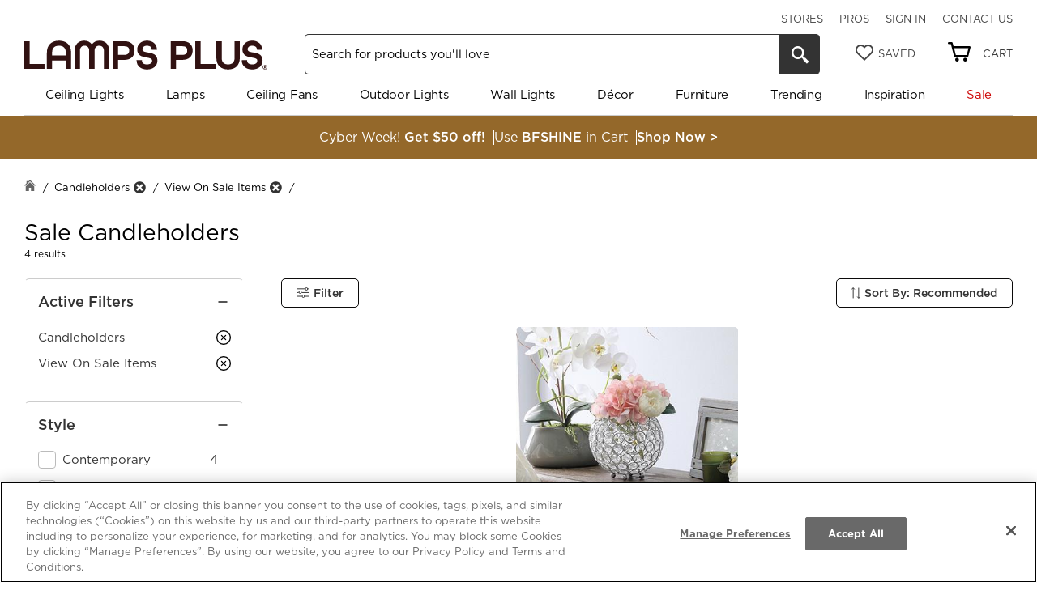

--- FILE ---
content_type: text/html; charset=utf-8
request_url: https://www.lampsplus.com/products/type_candleholders/onsale_view-on-sale-items/
body_size: 40650
content:


<!DOCTYPE html>
<html id="globalHtml" xmlns="http://www.w3.org/1999/xhtml" lang="en" xmlns:og="https://ogp.me/ns#" xmlns:fb="https://www.facebook.com/2008/fbml" data-siteversion="LPv305.0.13">
<head>

<script src="https://cdn.cookielaw.org/scripttemplates/otSDKStub.js" type="text/javascript" charset="UTF-8" data-domain-script="018e5795-eb3a-76a7-8555-7cc661bec625"></script><meta http-equiv="Content-Type" content="text/html;charset=UTF-8" /><script type="text/javascript">window.NREUM||(NREUM={});NREUM.info = {"beacon":"bam.nr-data.net","errorBeacon":"bam.nr-data.net","licenseKey":"c32e13f77b","applicationID":"73059481","transactionName":"NAZXZhZTV0BZVUULWw1MeGQnHWlBV1JEAUAwBlRAB1p6XFZCQw1YDwZHHS1cXVZA","queueTime":15,"applicationTime":599,"agent":"","atts":""}</script><script type="text/javascript">(window.NREUM||(NREUM={})).init={privacy:{cookies_enabled:true},ajax:{deny_list:[]},feature_flags:["soft_nav"],distributed_tracing:{enabled:true}};(window.NREUM||(NREUM={})).loader_config={agentID:"73059647",accountID:"122363",trustKey:"122363",xpid:"VQQFUlBQGwQDVFRbAwkG",licenseKey:"c32e13f77b",applicationID:"73059481",browserID:"73059647"};window.NREUM||(NREUM={}),__nr_require=function(t,e,n){function r(n){if(!e[n]){var o=e[n]={exports:{}};t[n][0].call(o.exports,function(e){var o=t[n][1][e];return r(o||e)},o,o.exports)}return e[n].exports}if("function"==typeof __nr_require)return __nr_require;for(var o=0;o<n.length;o++)r(n[o]);return r}({1:[function(t,e,n){function r(t){try{s.console&&console.log(t)}catch(e){}}var o,i=t("ee"),a=t(31),s={};try{o=localStorage.getItem("__nr_flags").split(","),console&&"function"==typeof console.log&&(s.console=!0,o.indexOf("dev")!==-1&&(s.dev=!0),o.indexOf("nr_dev")!==-1&&(s.nrDev=!0))}catch(c){}s.nrDev&&i.on("internal-error",function(t){r(t.stack)}),s.dev&&i.on("fn-err",function(t,e,n){r(n.stack)}),s.dev&&(r("NR AGENT IN DEVELOPMENT MODE"),r("flags: "+a(s,function(t,e){return t}).join(", ")))},{}],2:[function(t,e,n){function r(t,e,n,r,s){try{l?l-=1:o(s||new UncaughtException(t,e,n),!0)}catch(f){try{i("ierr",[f,c.now(),!0])}catch(d){}}return"function"==typeof u&&u.apply(this,a(arguments))}function UncaughtException(t,e,n){this.message=t||"Uncaught error with no additional information",this.sourceURL=e,this.line=n}function o(t,e){var n=e?null:c.now();i("err",[t,n])}var i=t("handle"),a=t(32),s=t("ee"),c=t("loader"),f=t("gos"),u=window.onerror,d=!1,p="nr@seenError";if(!c.disabled){var l=0;c.features.err=!0,t(1),window.onerror=r;try{throw new Error}catch(h){"stack"in h&&(t(14),t(13),"addEventListener"in window&&t(7),c.xhrWrappable&&t(15),d=!0)}s.on("fn-start",function(t,e,n){d&&(l+=1)}),s.on("fn-err",function(t,e,n){d&&!n[p]&&(f(n,p,function(){return!0}),this.thrown=!0,o(n))}),s.on("fn-end",function(){d&&!this.thrown&&l>0&&(l-=1)}),s.on("internal-error",function(t){i("ierr",[t,c.now(),!0])})}},{}],3:[function(t,e,n){var r=t("loader");r.disabled||(r.features.ins=!0)},{}],4:[function(t,e,n){function r(){U++,L=g.hash,this[u]=y.now()}function o(){U--,g.hash!==L&&i(0,!0);var t=y.now();this[h]=~~this[h]+t-this[u],this[d]=t}function i(t,e){E.emit("newURL",[""+g,e])}function a(t,e){t.on(e,function(){this[e]=y.now()})}var s="-start",c="-end",f="-body",u="fn"+s,d="fn"+c,p="cb"+s,l="cb"+c,h="jsTime",m="fetch",v="addEventListener",w=window,g=w.location,y=t("loader");if(w[v]&&y.xhrWrappable&&!y.disabled){var x=t(11),b=t(12),E=t(9),R=t(7),O=t(14),T=t(8),S=t(15),P=t(10),M=t("ee"),C=M.get("tracer"),N=t(23);t(17),y.features.spa=!0;var L,U=0;M.on(u,r),b.on(p,r),P.on(p,r),M.on(d,o),b.on(l,o),P.on(l,o),M.buffer([u,d,"xhr-resolved"]),R.buffer([u]),O.buffer(["setTimeout"+c,"clearTimeout"+s,u]),S.buffer([u,"new-xhr","send-xhr"+s]),T.buffer([m+s,m+"-done",m+f+s,m+f+c]),E.buffer(["newURL"]),x.buffer([u]),b.buffer(["propagate",p,l,"executor-err","resolve"+s]),C.buffer([u,"no-"+u]),P.buffer(["new-jsonp","cb-start","jsonp-error","jsonp-end"]),a(T,m+s),a(T,m+"-done"),a(P,"new-jsonp"),a(P,"jsonp-end"),a(P,"cb-start"),E.on("pushState-end",i),E.on("replaceState-end",i),w[v]("hashchange",i,N(!0)),w[v]("load",i,N(!0)),w[v]("popstate",function(){i(0,U>1)},N(!0))}},{}],5:[function(t,e,n){function r(){var t=new PerformanceObserver(function(t,e){var n=t.getEntries();s(v,[n])});try{t.observe({entryTypes:["resource"]})}catch(e){}}function o(t){if(s(v,[window.performance.getEntriesByType(w)]),window.performance["c"+p])try{window.performance[h](m,o,!1)}catch(t){}else try{window.performance[h]("webkit"+m,o,!1)}catch(t){}}function i(t){}if(window.performance&&window.performance.timing&&window.performance.getEntriesByType){var a=t("ee"),s=t("handle"),c=t(14),f=t(13),u=t(6),d=t(23),p="learResourceTimings",l="addEventListener",h="removeEventListener",m="resourcetimingbufferfull",v="bstResource",w="resource",g="-start",y="-end",x="fn"+g,b="fn"+y,E="bstTimer",R="pushState",O=t("loader");if(!O.disabled){O.features.stn=!0,t(9),"addEventListener"in window&&t(7);var T=NREUM.o.EV;a.on(x,function(t,e){var n=t[0];n instanceof T&&(this.bstStart=O.now())}),a.on(b,function(t,e){var n=t[0];n instanceof T&&s("bst",[n,e,this.bstStart,O.now()])}),c.on(x,function(t,e,n){this.bstStart=O.now(),this.bstType=n}),c.on(b,function(t,e){s(E,[e,this.bstStart,O.now(),this.bstType])}),f.on(x,function(){this.bstStart=O.now()}),f.on(b,function(t,e){s(E,[e,this.bstStart,O.now(),"requestAnimationFrame"])}),a.on(R+g,function(t){this.time=O.now(),this.startPath=location.pathname+location.hash}),a.on(R+y,function(t){s("bstHist",[location.pathname+location.hash,this.startPath,this.time])}),u()?(s(v,[window.performance.getEntriesByType("resource")]),r()):l in window.performance&&(window.performance["c"+p]?window.performance[l](m,o,d(!1)):window.performance[l]("webkit"+m,o,d(!1))),document[l]("scroll",i,d(!1)),document[l]("keypress",i,d(!1)),document[l]("click",i,d(!1))}}},{}],6:[function(t,e,n){e.exports=function(){return"PerformanceObserver"in window&&"function"==typeof window.PerformanceObserver}},{}],7:[function(t,e,n){function r(t){for(var e=t;e&&!e.hasOwnProperty(u);)e=Object.getPrototypeOf(e);e&&o(e)}function o(t){s.inPlace(t,[u,d],"-",i)}function i(t,e){return t[1]}var a=t("ee").get("events"),s=t("wrap-function")(a,!0),c=t("gos"),f=XMLHttpRequest,u="addEventListener",d="removeEventListener";e.exports=a,"getPrototypeOf"in Object?(r(document),r(window),r(f.prototype)):f.prototype.hasOwnProperty(u)&&(o(window),o(f.prototype)),a.on(u+"-start",function(t,e){var n=t[1];if(null!==n&&("function"==typeof n||"object"==typeof n)){var r=c(n,"nr@wrapped",function(){function t(){if("function"==typeof n.handleEvent)return n.handleEvent.apply(n,arguments)}var e={object:t,"function":n}[typeof n];return e?s(e,"fn-",null,e.name||"anonymous"):n});this.wrapped=t[1]=r}}),a.on(d+"-start",function(t){t[1]=this.wrapped||t[1]})},{}],8:[function(t,e,n){function r(t,e,n){var r=t[e];"function"==typeof r&&(t[e]=function(){var t=i(arguments),e={};o.emit(n+"before-start",[t],e);var a;e[m]&&e[m].dt&&(a=e[m].dt);var s=r.apply(this,t);return o.emit(n+"start",[t,a],s),s.then(function(t){return o.emit(n+"end",[null,t],s),t},function(t){throw o.emit(n+"end",[t],s),t})})}var o=t("ee").get("fetch"),i=t(32),a=t(31);e.exports=o;var s=window,c="fetch-",f=c+"body-",u=["arrayBuffer","blob","json","text","formData"],d=s.Request,p=s.Response,l=s.fetch,h="prototype",m="nr@context";d&&p&&l&&(a(u,function(t,e){r(d[h],e,f),r(p[h],e,f)}),r(s,"fetch",c),o.on(c+"end",function(t,e){var n=this;if(e){var r=e.headers.get("content-length");null!==r&&(n.rxSize=r),o.emit(c+"done",[null,e],n)}else o.emit(c+"done",[t],n)}))},{}],9:[function(t,e,n){var r=t("ee").get("history"),o=t("wrap-function")(r);e.exports=r;var i=window.history&&window.history.constructor&&window.history.constructor.prototype,a=window.history;i&&i.pushState&&i.replaceState&&(a=i),o.inPlace(a,["pushState","replaceState"],"-")},{}],10:[function(t,e,n){function r(t){function e(){f.emit("jsonp-end",[],l),t.removeEventListener("load",e,c(!1)),t.removeEventListener("error",n,c(!1))}function n(){f.emit("jsonp-error",[],l),f.emit("jsonp-end",[],l),t.removeEventListener("load",e,c(!1)),t.removeEventListener("error",n,c(!1))}var r=t&&"string"==typeof t.nodeName&&"script"===t.nodeName.toLowerCase();if(r){var o="function"==typeof t.addEventListener;if(o){var a=i(t.src);if(a){var d=s(a),p="function"==typeof d.parent[d.key];if(p){var l={};u.inPlace(d.parent,[d.key],"cb-",l),t.addEventListener("load",e,c(!1)),t.addEventListener("error",n,c(!1)),f.emit("new-jsonp",[t.src],l)}}}}}function o(){return"addEventListener"in window}function i(t){var e=t.match(d);return e?e[1]:null}function a(t,e){var n=t.match(l),r=n[1],o=n[3];return o?a(o,e[r]):e[r]}function s(t){var e=t.match(p);return e&&e.length>=3?{key:e[2],parent:a(e[1],window)}:{key:t,parent:window}}var c=t(23),f=t("ee").get("jsonp"),u=t("wrap-function")(f);if(e.exports=f,o()){var d=/[?&](?:callback|cb)=([^&#]+)/,p=/(.*)\.([^.]+)/,l=/^(\w+)(\.|$)(.*)$/,h=["appendChild","insertBefore","replaceChild"];Node&&Node.prototype&&Node.prototype.appendChild?u.inPlace(Node.prototype,h,"dom-"):(u.inPlace(HTMLElement.prototype,h,"dom-"),u.inPlace(HTMLHeadElement.prototype,h,"dom-"),u.inPlace(HTMLBodyElement.prototype,h,"dom-")),f.on("dom-start",function(t){r(t[0])})}},{}],11:[function(t,e,n){var r=t("ee").get("mutation"),o=t("wrap-function")(r),i=NREUM.o.MO;e.exports=r,i&&(window.MutationObserver=function(t){return this instanceof i?new i(o(t,"fn-")):i.apply(this,arguments)},MutationObserver.prototype=i.prototype)},{}],12:[function(t,e,n){function r(t){var e=i.context(),n=s(t,"executor-",e,null,!1),r=new f(n);return i.context(r).getCtx=function(){return e},r}var o=t("wrap-function"),i=t("ee").get("promise"),a=t("ee").getOrSetContext,s=o(i),c=t(31),f=NREUM.o.PR;e.exports=i,f&&(window.Promise=r,["all","race"].forEach(function(t){var e=f[t];f[t]=function(n){function r(t){return function(){i.emit("propagate",[null,!o],a,!1,!1),o=o||!t}}var o=!1;c(n,function(e,n){Promise.resolve(n).then(r("all"===t),r(!1))});var a=e.apply(f,arguments),s=f.resolve(a);return s}}),["resolve","reject"].forEach(function(t){var e=f[t];f[t]=function(t){var n=e.apply(f,arguments);return t!==n&&i.emit("propagate",[t,!0],n,!1,!1),n}}),f.prototype["catch"]=function(t){return this.then(null,t)},f.prototype=Object.create(f.prototype,{constructor:{value:r}}),c(Object.getOwnPropertyNames(f),function(t,e){try{r[e]=f[e]}catch(n){}}),o.wrapInPlace(f.prototype,"then",function(t){return function(){var e=this,n=o.argsToArray.apply(this,arguments),r=a(e);r.promise=e,n[0]=s(n[0],"cb-",r,null,!1),n[1]=s(n[1],"cb-",r,null,!1);var c=t.apply(this,n);return r.nextPromise=c,i.emit("propagate",[e,!0],c,!1,!1),c}}),i.on("executor-start",function(t){t[0]=s(t[0],"resolve-",this,null,!1),t[1]=s(t[1],"resolve-",this,null,!1)}),i.on("executor-err",function(t,e,n){t[1](n)}),i.on("cb-end",function(t,e,n){i.emit("propagate",[n,!0],this.nextPromise,!1,!1)}),i.on("propagate",function(t,e,n){this.getCtx&&!e||(this.getCtx=function(){if(t instanceof Promise)var e=i.context(t);return e&&e.getCtx?e.getCtx():this})}),r.toString=function(){return""+f})},{}],13:[function(t,e,n){var r=t("ee").get("raf"),o=t("wrap-function")(r),i="equestAnimationFrame";e.exports=r,o.inPlace(window,["r"+i,"mozR"+i,"webkitR"+i,"msR"+i],"raf-"),r.on("raf-start",function(t){t[0]=o(t[0],"fn-")})},{}],14:[function(t,e,n){function r(t,e,n){t[0]=a(t[0],"fn-",null,n)}function o(t,e,n){this.method=n,this.timerDuration=isNaN(t[1])?0:+t[1],t[0]=a(t[0],"fn-",this,n)}var i=t("ee").get("timer"),a=t("wrap-function")(i),s="setTimeout",c="setInterval",f="clearTimeout",u="-start",d="-";e.exports=i,a.inPlace(window,[s,"setImmediate"],s+d),a.inPlace(window,[c],c+d),a.inPlace(window,[f,"clearImmediate"],f+d),i.on(c+u,r),i.on(s+u,o)},{}],15:[function(t,e,n){function r(t,e){d.inPlace(e,["onreadystatechange"],"fn-",s)}function o(){var t=this,e=u.context(t);t.readyState>3&&!e.resolved&&(e.resolved=!0,u.emit("xhr-resolved",[],t)),d.inPlace(t,y,"fn-",s)}function i(t){x.push(t),m&&(E?E.then(a):w?w(a):(R=-R,O.data=R))}function a(){for(var t=0;t<x.length;t++)r([],x[t]);x.length&&(x=[])}function s(t,e){return e}function c(t,e){for(var n in t)e[n]=t[n];return e}t(7);var f=t("ee"),u=f.get("xhr"),d=t("wrap-function")(u),p=t(23),l=NREUM.o,h=l.XHR,m=l.MO,v=l.PR,w=l.SI,g="readystatechange",y=["onload","onerror","onabort","onloadstart","onloadend","onprogress","ontimeout"],x=[];e.exports=u;var b=window.XMLHttpRequest=function(t){var e=new h(t);try{u.emit("new-xhr",[e],e),e.addEventListener(g,o,p(!1))}catch(n){try{u.emit("internal-error",[n])}catch(r){}}return e};if(c(h,b),b.prototype=h.prototype,d.inPlace(b.prototype,["open","send"],"-xhr-",s),u.on("send-xhr-start",function(t,e){r(t,e),i(e)}),u.on("open-xhr-start",r),m){var E=v&&v.resolve();if(!w&&!v){var R=1,O=document.createTextNode(R);new m(a).observe(O,{characterData:!0})}}else f.on("fn-end",function(t){t[0]&&t[0].type===g||a()})},{}],16:[function(t,e,n){function r(t){if(!s(t))return null;var e=window.NREUM;if(!e.loader_config)return null;var n=(e.loader_config.accountID||"").toString()||null,r=(e.loader_config.agentID||"").toString()||null,f=(e.loader_config.trustKey||"").toString()||null;if(!n||!r)return null;var h=l.generateSpanId(),m=l.generateTraceId(),v=Date.now(),w={spanId:h,traceId:m,timestamp:v};return(t.sameOrigin||c(t)&&p())&&(w.traceContextParentHeader=o(h,m),w.traceContextStateHeader=i(h,v,n,r,f)),(t.sameOrigin&&!u()||!t.sameOrigin&&c(t)&&d())&&(w.newrelicHeader=a(h,m,v,n,r,f)),w}function o(t,e){return"00-"+e+"-"+t+"-01"}function i(t,e,n,r,o){var i=0,a="",s=1,c="",f="";return o+"@nr="+i+"-"+s+"-"+n+"-"+r+"-"+t+"-"+a+"-"+c+"-"+f+"-"+e}function a(t,e,n,r,o,i){var a="btoa"in window&&"function"==typeof window.btoa;if(!a)return null;var s={v:[0,1],d:{ty:"Browser",ac:r,ap:o,id:t,tr:e,ti:n}};return i&&r!==i&&(s.d.tk=i),btoa(JSON.stringify(s))}function s(t){return f()&&c(t)}function c(t){var e=!1,n={};if("init"in NREUM&&"distributed_tracing"in NREUM.init&&(n=NREUM.init.distributed_tracing),t.sameOrigin)e=!0;else if(n.allowed_origins instanceof Array)for(var r=0;r<n.allowed_origins.length;r++){var o=h(n.allowed_origins[r]);if(t.hostname===o.hostname&&t.protocol===o.protocol&&t.port===o.port){e=!0;break}}return e}function f(){return"init"in NREUM&&"distributed_tracing"in NREUM.init&&!!NREUM.init.distributed_tracing.enabled}function u(){return"init"in NREUM&&"distributed_tracing"in NREUM.init&&!!NREUM.init.distributed_tracing.exclude_newrelic_header}function d(){return"init"in NREUM&&"distributed_tracing"in NREUM.init&&NREUM.init.distributed_tracing.cors_use_newrelic_header!==!1}function p(){return"init"in NREUM&&"distributed_tracing"in NREUM.init&&!!NREUM.init.distributed_tracing.cors_use_tracecontext_headers}var l=t(28),h=t(18);e.exports={generateTracePayload:r,shouldGenerateTrace:s}},{}],17:[function(t,e,n){function r(t){var e=this.params,n=this.metrics;if(!this.ended){this.ended=!0;for(var r=0;r<p;r++)t.removeEventListener(d[r],this.listener,!1);return e.protocol&&"data"===e.protocol?void g("Ajax/DataUrl/Excluded"):void(e.aborted||(n.duration=a.now()-this.startTime,this.loadCaptureCalled||4!==t.readyState?null==e.status&&(e.status=0):i(this,t),n.cbTime=this.cbTime,s("xhr",[e,n,this.startTime,this.endTime,"xhr"],this)))}}function o(t,e){var n=c(e),r=t.params;r.hostname=n.hostname,r.port=n.port,r.protocol=n.protocol,r.host=n.hostname+":"+n.port,r.pathname=n.pathname,t.parsedOrigin=n,t.sameOrigin=n.sameOrigin}function i(t,e){t.params.status=e.status;var n=v(e,t.lastSize);if(n&&(t.metrics.rxSize=n),t.sameOrigin){var r=e.getResponseHeader("X-NewRelic-App-Data");r&&(t.params.cat=r.split(", ").pop())}t.loadCaptureCalled=!0}var a=t("loader");if(a.xhrWrappable&&!a.disabled){var s=t("handle"),c=t(18),f=t(16).generateTracePayload,u=t("ee"),d=["load","error","abort","timeout"],p=d.length,l=t("id"),h=t(24),m=t(22),v=t(19),w=t(23),g=t(25).recordSupportability,y=NREUM.o.REQ,x=window.XMLHttpRequest;a.features.xhr=!0,t(15),t(8),u.on("new-xhr",function(t){var e=this;e.totalCbs=0,e.called=0,e.cbTime=0,e.end=r,e.ended=!1,e.xhrGuids={},e.lastSize=null,e.loadCaptureCalled=!1,e.params=this.params||{},e.metrics=this.metrics||{},t.addEventListener("load",function(n){i(e,t)},w(!1)),h&&(h>34||h<10)||t.addEventListener("progress",function(t){e.lastSize=t.loaded},w(!1))}),u.on("open-xhr-start",function(t){this.params={method:t[0]},o(this,t[1]),this.metrics={}}),u.on("open-xhr-end",function(t,e){"loader_config"in NREUM&&"xpid"in NREUM.loader_config&&this.sameOrigin&&e.setRequestHeader("X-NewRelic-ID",NREUM.loader_config.xpid);var n=f(this.parsedOrigin);if(n){var r=!1;n.newrelicHeader&&(e.setRequestHeader("newrelic",n.newrelicHeader),r=!0),n.traceContextParentHeader&&(e.setRequestHeader("traceparent",n.traceContextParentHeader),n.traceContextStateHeader&&e.setRequestHeader("tracestate",n.traceContextStateHeader),r=!0),r&&(this.dt=n)}}),u.on("send-xhr-start",function(t,e){var n=this.metrics,r=t[0],o=this;if(n&&r){var i=m(r);i&&(n.txSize=i)}this.startTime=a.now(),this.listener=function(t){try{"abort"!==t.type||o.loadCaptureCalled||(o.params.aborted=!0),("load"!==t.type||o.called===o.totalCbs&&(o.onloadCalled||"function"!=typeof e.onload))&&o.end(e)}catch(n){try{u.emit("internal-error",[n])}catch(r){}}};for(var s=0;s<p;s++)e.addEventListener(d[s],this.listener,w(!1))}),u.on("xhr-cb-time",function(t,e,n){this.cbTime+=t,e?this.onloadCalled=!0:this.called+=1,this.called!==this.totalCbs||!this.onloadCalled&&"function"==typeof n.onload||this.end(n)}),u.on("xhr-load-added",function(t,e){var n=""+l(t)+!!e;this.xhrGuids&&!this.xhrGuids[n]&&(this.xhrGuids[n]=!0,this.totalCbs+=1)}),u.on("xhr-load-removed",function(t,e){var n=""+l(t)+!!e;this.xhrGuids&&this.xhrGuids[n]&&(delete this.xhrGuids[n],this.totalCbs-=1)}),u.on("xhr-resolved",function(){this.endTime=a.now()}),u.on("addEventListener-end",function(t,e){e instanceof x&&"load"===t[0]&&u.emit("xhr-load-added",[t[1],t[2]],e)}),u.on("removeEventListener-end",function(t,e){e instanceof x&&"load"===t[0]&&u.emit("xhr-load-removed",[t[1],t[2]],e)}),u.on("fn-start",function(t,e,n){e instanceof x&&("onload"===n&&(this.onload=!0),("load"===(t[0]&&t[0].type)||this.onload)&&(this.xhrCbStart=a.now()))}),u.on("fn-end",function(t,e){this.xhrCbStart&&u.emit("xhr-cb-time",[a.now()-this.xhrCbStart,this.onload,e],e)}),u.on("fetch-before-start",function(t){function e(t,e){var n=!1;return e.newrelicHeader&&(t.set("newrelic",e.newrelicHeader),n=!0),e.traceContextParentHeader&&(t.set("traceparent",e.traceContextParentHeader),e.traceContextStateHeader&&t.set("tracestate",e.traceContextStateHeader),n=!0),n}var n,r=t[1]||{};"string"==typeof t[0]?n=t[0]:t[0]&&t[0].url?n=t[0].url:window.URL&&t[0]&&t[0]instanceof URL&&(n=t[0].href),n&&(this.parsedOrigin=c(n),this.sameOrigin=this.parsedOrigin.sameOrigin);var o=f(this.parsedOrigin);if(o&&(o.newrelicHeader||o.traceContextParentHeader))if("string"==typeof t[0]||window.URL&&t[0]&&t[0]instanceof URL){var i={};for(var a in r)i[a]=r[a];i.headers=new Headers(r.headers||{}),e(i.headers,o)&&(this.dt=o),t.length>1?t[1]=i:t.push(i)}else t[0]&&t[0].headers&&e(t[0].headers,o)&&(this.dt=o)}),u.on("fetch-start",function(t,e){this.params={},this.metrics={},this.startTime=a.now(),this.dt=e,t.length>=1&&(this.target=t[0]),t.length>=2&&(this.opts=t[1]);var n,r=this.opts||{},i=this.target;if("string"==typeof i?n=i:"object"==typeof i&&i instanceof y?n=i.url:window.URL&&"object"==typeof i&&i instanceof URL&&(n=i.href),o(this,n),"data"!==this.params.protocol){var s=(""+(i&&i instanceof y&&i.method||r.method||"GET")).toUpperCase();this.params.method=s,this.txSize=m(r.body)||0}}),u.on("fetch-done",function(t,e){if(this.endTime=a.now(),this.params||(this.params={}),"data"===this.params.protocol)return void g("Ajax/DataUrl/Excluded");this.params.status=e?e.status:0;var n;"string"==typeof this.rxSize&&this.rxSize.length>0&&(n=+this.rxSize);var r={txSize:this.txSize,rxSize:n,duration:a.now()-this.startTime};s("xhr",[this.params,r,this.startTime,this.endTime,"fetch"],this)})}},{}],18:[function(t,e,n){var r={};e.exports=function(t){if(t in r)return r[t];if(0===(t||"").indexOf("data:"))return{protocol:"data"};var e=document.createElement("a"),n=window.location,o={};e.href=t,o.port=e.port;var i=e.href.split("://");!o.port&&i[1]&&(o.port=i[1].split("/")[0].split("@").pop().split(":")[1]),o.port&&"0"!==o.port||(o.port="https"===i[0]?"443":"80"),o.hostname=e.hostname||n.hostname,o.pathname=e.pathname,o.protocol=i[0],"/"!==o.pathname.charAt(0)&&(o.pathname="/"+o.pathname);var a=!e.protocol||":"===e.protocol||e.protocol===n.protocol,s=e.hostname===document.domain&&e.port===n.port;return o.sameOrigin=a&&(!e.hostname||s),"/"===o.pathname&&(r[t]=o),o}},{}],19:[function(t,e,n){function r(t,e){var n=t.responseType;return"json"===n&&null!==e?e:"arraybuffer"===n||"blob"===n||"json"===n?o(t.response):"text"===n||""===n||void 0===n?o(t.responseText):void 0}var o=t(22);e.exports=r},{}],20:[function(t,e,n){function r(){}function o(t,e,n,r){return function(){return u.recordSupportability("API/"+e+"/called"),i(t+e,[f.now()].concat(s(arguments)),n?null:this,r),n?void 0:this}}var i=t("handle"),a=t(31),s=t(32),c=t("ee").get("tracer"),f=t("loader"),u=t(25),d=NREUM;"undefined"==typeof window.newrelic&&(newrelic=d);var p=["setPageViewName","setCustomAttribute","setErrorHandler","finished","addToTrace","inlineHit","addRelease"],l="api-",h=l+"ixn-";a(p,function(t,e){d[e]=o(l,e,!0,"api")}),d.addPageAction=o(l,"addPageAction",!0),d.setCurrentRouteName=o(l,"routeName",!0),e.exports=newrelic,d.interaction=function(){return(new r).get()};var m=r.prototype={createTracer:function(t,e){var n={},r=this,o="function"==typeof e;return i(h+"tracer",[f.now(),t,n],r),function(){if(c.emit((o?"":"no-")+"fn-start",[f.now(),r,o],n),o)try{return e.apply(this,arguments)}catch(t){throw c.emit("fn-err",[arguments,this,t],n),t}finally{c.emit("fn-end",[f.now()],n)}}}};a("actionText,setName,setAttribute,save,ignore,onEnd,getContext,end,get".split(","),function(t,e){m[e]=o(h,e)}),newrelic.noticeError=function(t,e){"string"==typeof t&&(t=new Error(t)),u.recordSupportability("API/noticeError/called"),i("err",[t,f.now(),!1,e])}},{}],21:[function(t,e,n){function r(t){if(NREUM.init){for(var e=NREUM.init,n=t.split("."),r=0;r<n.length-1;r++)if(e=e[n[r]],"object"!=typeof e)return;return e=e[n[n.length-1]]}}e.exports={getConfiguration:r}},{}],22:[function(t,e,n){e.exports=function(t){if("string"==typeof t&&t.length)return t.length;if("object"==typeof t){if("undefined"!=typeof ArrayBuffer&&t instanceof ArrayBuffer&&t.byteLength)return t.byteLength;if("undefined"!=typeof Blob&&t instanceof Blob&&t.size)return t.size;if(!("undefined"!=typeof FormData&&t instanceof FormData))try{return JSON.stringify(t).length}catch(e){return}}}},{}],23:[function(t,e,n){var r=!1;try{var o=Object.defineProperty({},"passive",{get:function(){r=!0}});window.addEventListener("testPassive",null,o),window.removeEventListener("testPassive",null,o)}catch(i){}e.exports=function(t){return r?{passive:!0,capture:!!t}:!!t}},{}],24:[function(t,e,n){var r=0,o=navigator.userAgent.match(/Firefox[\/\s](\d+\.\d+)/);o&&(r=+o[1]),e.exports=r},{}],25:[function(t,e,n){function r(t,e){var n=[a,t,{name:t},e];return i("storeMetric",n,null,"api"),n}function o(t,e){var n=[s,t,{name:t},e];return i("storeEventMetrics",n,null,"api"),n}var i=t("handle"),a="sm",s="cm";e.exports={constants:{SUPPORTABILITY_METRIC:a,CUSTOM_METRIC:s},recordSupportability:r,recordCustom:o}},{}],26:[function(t,e,n){function r(){return s.exists&&performance.now?Math.round(performance.now()):(i=Math.max((new Date).getTime(),i))-a}function o(){return i}var i=(new Date).getTime(),a=i,s=t(33);e.exports=r,e.exports.offset=a,e.exports.getLastTimestamp=o},{}],27:[function(t,e,n){function r(t,e){var n=t.getEntries();n.forEach(function(t){"first-paint"===t.name?l("timing",["fp",Math.floor(t.startTime)]):"first-contentful-paint"===t.name&&l("timing",["fcp",Math.floor(t.startTime)])})}function o(t,e){var n=t.getEntries();if(n.length>0){var r=n[n.length-1];if(f&&f<r.startTime)return;var o=[r],i=a({});i&&o.push(i),l("lcp",o)}}function i(t){t.getEntries().forEach(function(t){t.hadRecentInput||l("cls",[t])})}function a(t){var e=navigator.connection||navigator.mozConnection||navigator.webkitConnection;if(e)return e.type&&(t["net-type"]=e.type),e.effectiveType&&(t["net-etype"]=e.effectiveType),e.rtt&&(t["net-rtt"]=e.rtt),e.downlink&&(t["net-dlink"]=e.downlink),t}function s(t){if(t instanceof w&&!y){var e=Math.round(t.timeStamp),n={type:t.type};a(n),e<=h.now()?n.fid=h.now()-e:e>h.offset&&e<=Date.now()?(e-=h.offset,n.fid=h.now()-e):e=h.now(),y=!0,l("timing",["fi",e,n])}}function c(t){"hidden"===t&&(f=h.now(),l("pageHide",[f]))}if(!("init"in NREUM&&"page_view_timing"in NREUM.init&&"enabled"in NREUM.init.page_view_timing&&NREUM.init.page_view_timing.enabled===!1)){var f,u,d,p,l=t("handle"),h=t("loader"),m=t(30),v=t(23),w=NREUM.o.EV;if("PerformanceObserver"in window&&"function"==typeof window.PerformanceObserver){u=new PerformanceObserver(r);try{u.observe({entryTypes:["paint"]})}catch(g){}d=new PerformanceObserver(o);try{d.observe({entryTypes:["largest-contentful-paint"]})}catch(g){}p=new PerformanceObserver(i);try{p.observe({type:"layout-shift",buffered:!0})}catch(g){}}if("addEventListener"in document){var y=!1,x=["click","keydown","mousedown","pointerdown","touchstart"];x.forEach(function(t){document.addEventListener(t,s,v(!1))})}m(c)}},{}],28:[function(t,e,n){function r(){function t(){return e?15&e[n++]:16*Math.random()|0}var e=null,n=0,r=window.crypto||window.msCrypto;r&&r.getRandomValues&&(e=r.getRandomValues(new Uint8Array(31)));for(var o,i="xxxxxxxx-xxxx-4xxx-yxxx-xxxxxxxxxxxx",a="",s=0;s<i.length;s++)o=i[s],"x"===o?a+=t().toString(16):"y"===o?(o=3&t()|8,a+=o.toString(16)):a+=o;return a}function o(){return a(16)}function i(){return a(32)}function a(t){function e(){return n?15&n[r++]:16*Math.random()|0}var n=null,r=0,o=window.crypto||window.msCrypto;o&&o.getRandomValues&&Uint8Array&&(n=o.getRandomValues(new Uint8Array(t)));for(var i=[],a=0;a<t;a++)i.push(e().toString(16));return i.join("")}e.exports={generateUuid:r,generateSpanId:o,generateTraceId:i}},{}],29:[function(t,e,n){function r(t,e){if(!o)return!1;if(t!==o)return!1;if(!e)return!0;if(!i)return!1;for(var n=i.split("."),r=e.split("."),a=0;a<r.length;a++)if(r[a]!==n[a])return!1;return!0}var o=null,i=null,a=/Version\/(\S+)\s+Safari/;if(navigator.userAgent){var s=navigator.userAgent,c=s.match(a);c&&s.indexOf("Chrome")===-1&&s.indexOf("Chromium")===-1&&(o="Safari",i=c[1])}e.exports={agent:o,version:i,match:r}},{}],30:[function(t,e,n){function r(t){function e(){t(s&&document[s]?document[s]:document[i]?"hidden":"visible")}"addEventListener"in document&&a&&document.addEventListener(a,e,o(!1))}var o=t(23);e.exports=r;var i,a,s;"undefined"!=typeof document.hidden?(i="hidden",a="visibilitychange",s="visibilityState"):"undefined"!=typeof document.msHidden?(i="msHidden",a="msvisibilitychange"):"undefined"!=typeof document.webkitHidden&&(i="webkitHidden",a="webkitvisibilitychange",s="webkitVisibilityState")},{}],31:[function(t,e,n){function r(t,e){var n=[],r="",i=0;for(r in t)o.call(t,r)&&(n[i]=e(r,t[r]),i+=1);return n}var o=Object.prototype.hasOwnProperty;e.exports=r},{}],32:[function(t,e,n){function r(t,e,n){e||(e=0),"undefined"==typeof n&&(n=t?t.length:0);for(var r=-1,o=n-e||0,i=Array(o<0?0:o);++r<o;)i[r]=t[e+r];return i}e.exports=r},{}],33:[function(t,e,n){e.exports={exists:"undefined"!=typeof window.performance&&window.performance.timing&&"undefined"!=typeof window.performance.timing.navigationStart}},{}],ee:[function(t,e,n){function r(){}function o(t){function e(t){return t&&t instanceof r?t:t?f(t,c,a):a()}function n(n,r,o,i,a){if(a!==!1&&(a=!0),!l.aborted||i){t&&a&&t(n,r,o);for(var s=e(o),c=m(n),f=c.length,u=0;u<f;u++)c[u].apply(s,r);var p=d[y[n]];return p&&p.push([x,n,r,s]),s}}function i(t,e){g[t]=m(t).concat(e)}function h(t,e){var n=g[t];if(n)for(var r=0;r<n.length;r++)n[r]===e&&n.splice(r,1)}function m(t){return g[t]||[]}function v(t){return p[t]=p[t]||o(n)}function w(t,e){l.aborted||u(t,function(t,n){e=e||"feature",y[n]=e,e in d||(d[e]=[])})}var g={},y={},x={on:i,addEventListener:i,removeEventListener:h,emit:n,get:v,listeners:m,context:e,buffer:w,abort:s,aborted:!1};return x}function i(t){return f(t,c,a)}function a(){return new r}function s(){(d.api||d.feature)&&(l.aborted=!0,d=l.backlog={})}var c="nr@context",f=t("gos"),u=t(31),d={},p={},l=e.exports=o();e.exports.getOrSetContext=i,l.backlog=d},{}],gos:[function(t,e,n){function r(t,e,n){if(o.call(t,e))return t[e];var r=n();if(Object.defineProperty&&Object.keys)try{return Object.defineProperty(t,e,{value:r,writable:!0,enumerable:!1}),r}catch(i){}return t[e]=r,r}var o=Object.prototype.hasOwnProperty;e.exports=r},{}],handle:[function(t,e,n){function r(t,e,n,r){o.buffer([t],r),o.emit(t,e,n)}var o=t("ee").get("handle");e.exports=r,r.ee=o},{}],id:[function(t,e,n){function r(t){var e=typeof t;return!t||"object"!==e&&"function"!==e?-1:t===window?0:a(t,i,function(){return o++})}var o=1,i="nr@id",a=t("gos");e.exports=r},{}],loader:[function(t,e,n){function r(){if(!T++){var t=O.info=NREUM.info,e=m.getElementsByTagName("script")[0];if(setTimeout(f.abort,3e4),!(t&&t.licenseKey&&t.applicationID&&e))return f.abort();c(E,function(e,n){t[e]||(t[e]=n)});var n=a();s("mark",["onload",n+O.offset],null,"api"),s("timing",["load",n]);var r=m.createElement("script");0===t.agent.indexOf("http://")||0===t.agent.indexOf("https://")?r.src=t.agent:r.src=l+"://"+t.agent,e.parentNode.insertBefore(r,e)}}function o(){"complete"===m.readyState&&i()}function i(){s("mark",["domContent",a()+O.offset],null,"api")}var a=t(26),s=t("handle"),c=t(31),f=t("ee"),u=t(29),d=t(21),p=t(23),l=d.getConfiguration("ssl")===!1?"http":"https",h=window,m=h.document,v="addEventListener",w="attachEvent",g=h.XMLHttpRequest,y=g&&g.prototype,x=!1;NREUM.o={ST:setTimeout,SI:h.setImmediate,CT:clearTimeout,XHR:g,REQ:h.Request,EV:h.Event,PR:h.Promise,MO:h.MutationObserver};var b=""+location,E={beacon:"bam.nr-data.net",errorBeacon:"bam.nr-data.net",agent:"js-agent.newrelic.com/nr-spa-1216.min.js"},R=g&&y&&y[v]&&!/CriOS/.test(navigator.userAgent),O=e.exports={offset:a.getLastTimestamp(),now:a,origin:b,features:{},xhrWrappable:R,userAgent:u,disabled:x};if(!x){t(20),t(27),m[v]?(m[v]("DOMContentLoaded",i,p(!1)),h[v]("load",r,p(!1))):(m[w]("onreadystatechange",o),h[w]("onload",r)),s("mark",["firstbyte",a.getLastTimestamp()],null,"api");var T=0}},{}],"wrap-function":[function(t,e,n){function r(t,e){function n(e,n,r,c,f){function nrWrapper(){var i,a,u,p;try{a=this,i=d(arguments),u="function"==typeof r?r(i,a):r||{}}catch(l){o([l,"",[i,a,c],u],t)}s(n+"start",[i,a,c],u,f);try{return p=e.apply(a,i)}catch(h){throw s(n+"err",[i,a,h],u,f),h}finally{s(n+"end",[i,a,p],u,f)}}return a(e)?e:(n||(n=""),nrWrapper[p]=e,i(e,nrWrapper,t),nrWrapper)}function r(t,e,r,o,i){r||(r="");var s,c,f,u="-"===r.charAt(0);for(f=0;f<e.length;f++)c=e[f],s=t[c],a(s)||(t[c]=n(s,u?c+r:r,o,c,i))}function s(n,r,i,a){if(!h||e){var s=h;h=!0;try{t.emit(n,r,i,e,a)}catch(c){o([c,n,r,i],t)}h=s}}return t||(t=u),n.inPlace=r,n.flag=p,n}function o(t,e){e||(e=u);try{e.emit("internal-error",t)}catch(n){}}function i(t,e,n){if(Object.defineProperty&&Object.keys)try{var r=Object.keys(t);return r.forEach(function(n){Object.defineProperty(e,n,{get:function(){return t[n]},set:function(e){return t[n]=e,e}})}),e}catch(i){o([i],n)}for(var a in t)l.call(t,a)&&(e[a]=t[a]);return e}function a(t){return!(t&&t instanceof Function&&t.apply&&!t[p])}function s(t,e){var n=e(t);return n[p]=t,i(t,n,u),n}function c(t,e,n){var r=t[e];t[e]=s(r,n)}function f(){for(var t=arguments.length,e=new Array(t),n=0;n<t;++n)e[n]=arguments[n];return e}var u=t("ee"),d=t(32),p="nr@original",l=Object.prototype.hasOwnProperty,h=!1;e.exports=r,e.exports.wrapFunction=s,e.exports.wrapInPlace=c,e.exports.argsToArray=f},{}]},{},["loader",2,17,5,3,4]);</script>
<title>Sale Candleholders  | Lamps Plus</title>
    <meta name="description" content="View On Sale Items Candleholders at Lamps Plus! Price Matching Policy - Elegant Designs Elipse 6&quot; Wide Chrome Votive Candle Holder, Elegant Designs Elipse 3&quot; Wide Chrome And Glass D..." />


    <meta name="viewport" content="width=device-width, initial-scale=1.0, maximum-scale=2.0" />
    <link rel="icon" href="/favicon.ico" type="image/x-icon" sizes="32x32" />
    <link rel="icon" href="/favicon.svg" type="image/svg+xml" sizes="any" />

<link rel="preload" as="font" type="font/woff" href="/Content/_universal/lpIcons/fonts/LPIcons.woff?vf9e5" crossorigin />

<link rel="stylesheet" href="https://use.typekit.net/hfg2ouf.css">


    
        <link rel="preload" as="image" href="https://image.lampsplus.com/is/image/b9gt8/elegant-designs-elipse-6-wide-chrome-votive-candle-holder__90p23cropped.jpg?qlt=75&amp;wid=376&amp;hei=376&amp;op_sharpen=1&amp;resMode=sharp2&amp;fmt=jpeg" />



    <link href="/dist/desktop/Content/global.09f4eb526ce6add3a2cc.css" rel="stylesheet"/>




    

    <link href="/dist/desktop/Content/sort.f1a571742520098a5c09.css" rel="stylesheet"/>





<script type="text/javascript" id="script_utag_data">

    if (!window.isTagUniversalDataObjectIncluded)
    {
        window.utag_data ={
  "user_type": "none",
  "page_type": "sort",
  "is_popup": "0",
  "event_name": "",
  "country_code": "us",
  "language_code": "en",
  "search_keyword": "",
  "search_sku_count": "4",
  "search_results": "4",
  "search_provider": "Bloomreach",
  "sort_by_ab_test_experience": "Visible",
  "is_actual_search": "0",
  "order_id": "",
  "order_grand_total": "",
  "order_subtotal": "",
  "order_promotional_discount": "",
  "order_professional_discount": "",
  "order_item_total": "",
  "order_payment_type": [],
  "order_currency_code": "",
  "order_coupon_code": [],
  "order_shipping_amount": "",
  "order_estimated_shipping_date": "",
  "order_estimated_delivery_date": "",
  "order_tax_amount": "",
  "order_source": "",
  "customer_name": "",
  "customer_phone": "",
  "customer_email": "",
  "customer_he": "",
  "customer_he2": "",
  "customer_hfn2": "",
  "customer_hln2": "",
  "customer_hph2": "",
  "customer_hzp2": "",
  "customer_city": "",
  "customer_country": "",
  "customer_country_code": "",
  "customer_state": "",
  "customer_postal_code": "",
  "customer_rewards_number": "",
  "product_impression_sku": "",
  "product_impression_name": "",
  "product_impression_price": "",
  "product_impression_list": "/products/type_candleholders/onsale_view-on-sale-items/",
  "product_impression_category": "",
  "list_type": "",
  "product_sku": [
    "90P23",
    "90P20",
    "90P22",
    "90P21"
  ],
  "product_replacement_sku": [],
  "product_primary_sku": [
    "90P23",
    "90P20",
    "90P22",
    "90P21"
  ],
  "product_aggregate_sku": [],
  "product_name": [],
  "product_price": [],
  "product_aggregate_price": [],
  "product_quantity": [],
  "product_aggregate_quantity": [],
  "product_group_sku": [],
  "product_category_id": [],
  "coremetrics_category_id": "",
  "gua_non_interaction": "True",
  "product_style": [],
  "product_style_id": [],
  "product_sale_type": [],
  "cart_coupon_code": [],
  "cart_total_items": "",
  "cart_total_value": "",
  "cart_id": "",
  "is_kiosk": "0",
  "is_employee": "0",
  "is_mobile": "0",
  "is_404": "0",
  "referral_url": "",
  "product_department": [],
  "is_quantity_updated": [],
  "product_deleted": "",
  "is_pro": "0",
  "survey_id": "",
  "store_number": "",
  "store_name": "",
  "product_position": [],
  "order_sale_type": [],
  "site_version": "LPv305.0.13",
  "view": "Desktop",
  "order_manual_discount": "",
  "website_mode": "Global",
  "product_sort_page": [],
  "product_islpproduct": [
    "0",
    "0",
    "0",
    "0"
  ],
  "product_new_item_date": [
    "2020-10-26",
    "2020-10-26",
    "2020-10-26",
    "2020-10-26"
  ],
  "trustpilot_parameter": "",
  "product_brand": [],
  "ga_cd31": "My4xMzguMTAxLjMz",
  "filter_id": [
    "0"
  ],
  "test_id": [
    "0"
  ],
  "testcomposition_id": [
    "0"
  ],
  "mm_id": [
    "0"
  ],
  "formula_id": [
    "0"
  ],
  "pin_id": [
    "0"
  ],
  "test_start_date": [
    ""
  ],
  "sublocation_code": "9003",
  "user_session_manager_id": "",
  "aspnet_session_id": "",
  "correlation_id": "ce29542a46ca43cf91a232824ed33960639006333989681021",
  "page_type_id": "3",
  "room_category": "",
  "widget_name": "",
  "vender_widget": "",
  "akamai_zip_codes": "43085",
  "gps_zip_codes": "",
  "liveramp_pid": "710657",
  "liveramp_md5": "",
  "liveramp_sha1": "",
  "liveramp_sha256": "",
  "product_grouping": [
    "Regular"
  ],
  "sku_input_type": [
    "1",
    "1",
    "1",
    "1"
  ],
  "product_category": [],
  "ga_id_url": "",
  "more_options": "0",
  "login_state": "Anonymous",
  "product_bullets_count": [],
  "product_description_length": [],
  "product_images_count": [],
  "product_pla_name": "",
  "product_pla_sku": "",
  "product_islpnewproduct": [
    "0",
    "0",
    "0",
    "0"
  ],
  "is_production": 1,
  "room_type": "",
  "is_special_value": [
    "0",
    "0",
    "0",
    "0"
  ]
};
        utag_data.list_type = sessionStorage.getItem('listType');

    utag_data.product_impression_position = [sessionStorage.getItem('sortPosition')];
    utag_data.resolution_height = screen.height;
    utag_data.resolution_width = screen.width;
    utag_data.item_ship_time = sessionStorage.getItem('itemShipTime');

    let itemShipTime = sessionStorage.getItem('itemShipTime');
    
    if (itemShipTime) {
    
        try { 

            itemShipTime = JSON.parse(itemShipTime); 

        } catch (e) { 

            /* keep as string */ 
            
        }
        
        utag_data.item_ship_time = Array.isArray(itemShipTime) ? itemShipTime : [String(itemShipTime)];
    
    }

    if (sessionStorage.getItem('searchSkuCount')) {
        
        utag_data.search_sku_count = sessionStorage.getItem('searchSkuCount');

    }
    }
</script>
<script type="text/javascript">
    if (!window.isTagUniversalDataObjectIncluded)
    {
        
            window.utag_cfg_ovrd = window.utag_cfg_ovrd || {};
            window.utag_cfg_ovrd.botList = 'bot|google|aolbuild|baidu|bing|msn|duckduckgo|teoma|slurp|yandex|ktxn|360Spider|404checker|404enemy|80legs|Abonti|Aboundex|Acunetix|ADmantX|AfD-Verbotsverfahren|AhrefsBot|AIBOT|AiHitBot|Aipbot|Alexibot|Alligator|AllSubmitter|AlphaBot|Anarchie|Apexoo|archive.org_bot|ASPSeek|Asterias|Attach|autoemailspider|BackDoorBot|Backlink-Ceck|backlink-check|BacklinkCrawler|BackStreet|BackWeb|Badass|Bandit|Barkrowler|BatchFTP|Battleztar\Bazinga|BBBike|BDCbot|BDFetch|BetaBot|Bigfoot|Bitacle|Blackboard|Black\Hole|BlackWidow|BLEXBot|Blow|BlowFish|Boardreader|Bolt|BotALot|Brandprotect|Brandwatch|Bubing|Buddy|BuiltBotTough|BuiltWith|Bullseye|BunnySlippers|BuzzSumo|Calculon|CATExplorador|CazoodleBot|CCBot|Cegbfeieh|CheeseBot|CherryPicker|CheTeam|ChinaClaw|Chlooe|Claritybot|Cliqzbot|Cloud\ mapping|coccocbot-web|Cogentbot|cognitiveseo|Collector|com.plumanalytics|Copier|CopyRightCheck|Copyscape|Cosmos|Craftbot|crawler4j|crawler.feedback|crawl.sogou.com|CrazyWebCrawler|Crescent|CSHttp|Curious|Custo|DatabaseDriverMysqli|DataCha0s|DBLBot|demandbase-bot|Demon|Deusu|Devil|Digincore|DigitalPebble|DIIbot|Dirbuster|Disco|Discobot|Discoverybot|DittoSpyder|DnyzBot|DomainAppender|DomainCrawler|DomainSigmaCrawler|DomainStatsBot|Dotbot|Download\Wonder|Dragonfly|Drip|DTS\Agent|EasyDL|Ebingbong|eCatch|ECCP/1.0|Ecxi|EirGrabber|EMail\ Siphon|EMail\ Wolf|EroCrawler|evc-batch|Evil|Exabot|Express\WebPictures|ExtLinksBot|Extractor|ExtractorPro|Extreme\ Picture\Finder|EyeNetIE|Ezooms|FDM|FemtosearchBot|FHscan|Fimap|Firefox/7.0|FlashGet|Flunky|Foobot|Freeuploader|FrontPage|FyberSpider|Fyrebot|GalaxyBot|Genieo|GermCrawler|Getintent|GetRight|GetWeb|Gigablast|Gigabot|G-i-g-a-b-o-t|Go-Ahead-Got-It|Gotit|GoZilla|Go!Zilla|Grabber|GrabNet|Grafula|GrapeFX|GrapeshotCrawler|GridBot|GT::WWW|Haansoft|HaosouSpider|Harvest|Havij|HEADMasterSEO|Heritrix|Hloader|HMView|HTMLparser|HTTP::Lite|HTTrack|Humanlinks|HybridBot|Iblog|IDBot|Id-search|IlseBot|Image\ Fetch|Image\Sucker|IndeedBot|Indy\Library|InfoNaviRobot|InfoTekies|instabid|Intelliseek|InterGET|Internet\ Ninja|InternetSeer|internetVista\monitor|ips-agent|Iria|IRLbot|Iskanie|IstellaBot|JamesBOT|Jbrofuzz|JennyBot|JetCar|JikeSpider|JOC\ Web\Spider|Joomla|Jorgee|JustView|Jyxobot|Kenjin\Spider|Keyword\Density|Kozmosbot|Lanshanbot|Larbin|LeechFTP|LeechGet|LexiBot|Lftp|LibWeb|Libwhisker|Lightspeedsystems|Likse|Linguee|Linkdexbot|LinkextractorPro|LinkpadBot|LinkScan|LinksManager|LinkWalker|LinqiaMetadataDownloaderBot|LinqiaRSSBot|LinqiaScrapeBot|Lipperhey|Litemage_walker|Lmspider|LNSpiderguy|Ltx71|lwp-request|LWP::Simple|lwp-trivial|Magnet|Mag-Net|magpie-crawler|Mail.RU_Bot|Majestic12|MarkMonitor|MarkWatch|Masscan|Mass\ Downloader|Mata\Hari|MauiBot|Meanpathbot|Mediatoolkitbot|mediawords|MegaIndex.ru|Metauri|MFC_Tear_Sample|Microsoft\ Data\Access|Microsoft\ URL\ Control|MIDown\tool|MIIxpc|Mister\PiX|MJ12bot|Mojeek|Mr.4x3|MSFrontPage|MSIECrawler|Msrabot|MS\ Web\ Services\ Client\ Protocol|muhstik-scan|Musobot|Name\Intelligence|Nameprotect|Navroad|NearSite|Needle|Nessus|NetAnts|Netcraft|netEstate\ NE\Crawler|NetLyzer|NetMechanic|NetSpider|Nettrack|Net\Vampire|Netvibes|NetZIP|NextGenSearchBot|Nibbler|NICErsPRO|Niki-bot|Nikto|NimbleCrawler|Ninja|Nmap|NPbot|Nutch|oBot|Octopus|Offline\ Explorer|Offline\Navigator|Openfind|OpenLinkProfiler|Openvas|OpenVAS|OrangeBot|OrangeSpider|OutclicksBot|OutfoxBot|PageAnalyzer|Page\ Analyzer|PageGrabber|page\scorer|PageScorer|Panscient|Papa\Foto|Pavuk|pcBrowser|PECL::HTTP|PeoplePal|PHPCrawl|Picscout|Picsearch|PictureFinder|Pimonster|Pi-Monster|Pixray|PleaseCrawl|plumanalytics|Pockey|POE-Component-Client-HTTP|Probethenet|ProPowerBot|ProWebWalker|Psbot|Pump|PxBroker|PyCurl|QueryN\ Metasearch|Quick-Crawler|RankActive|RankActiveLinkBot|RankFlex|RankingBot|RankingBot2|Rankivabot|RankurBot|RealDownload|Reaper|RebelMouse|Recorder|RedesScrapy|ReGet|RepoMonkey|Ripper|RocketCrawler|Rogerbot|s1z.ru|SalesIntelligent|SBIder|ScanAlert|Scanbot|scan.lol|Scrapy|Screaming|ScreenerBot|Searchestate|SearchmetricsBot|Semrush|SemrushBot|SEOkicks|SEOlyticsCrawler|Seomoz|SEOprofiler|seoscanners|SeoSiteCheckup|SEOstats|sexsearcher|Shodan|Siphon|SISTRIX|Sitebeam|SiteExplorer|Siteimprove|SiteLockSpider|SiteSnagger|SiteSucker|Site\Sucker|Sitevigil|Slackbot-LinkExpanding|SlySearch|SmartDownload|SMTBot|Snake|Snapbot|Snoopy|SocialRankIOBot|sogouspider|Sogou\ web\spider|Sosospider|Sottopop|SpaceBison|Spammen|SpankBot|Spanner|Spbot|Spinn3r|SputnikBot|Sqlmap|Sqlworm|Sqworm|Steeler|Stripper|Sucker|Sucuri|SuperBot|SuperHTTP|Surfbot|SurveyBot|Suzuran|Swiftbot|sysscan|Szukacz|T0PHackTeam|T8Abot|tAkeOut|Teleport|TeleportPro|Telesoft|Telesphoreo|Telesphorep|The\Intraformant|TheNomad|TightTwatBot|Titan|Toata|Toweyabot|Tracemyfile|Trendiction|Trendictionbot|trendiction.com|trendiction.de|True_Robot|Turingos|Turnitin|TurnitinBot|TwengaBot|Twice|Typhoeus|UnisterBot|URLy.Warning|URLy\ Warning|Vacuum|Vagabondo|VB\Project|VCI|VeriCiteCrawler|VidibleScraper|Virusdie|VoidEYE|Voil|Voltron|Wallpapers/3.0|WallpapersHD|WASALive-Bot|WBSearchBot|Webalta|WebAuto|Web\Auto|WebBandit|WebCollage|Web\Collage|WebCopier|WEBDAV|WebEnhancer|Web\Enhancer|WebFetch|Web\ Fetch|WebFuck|Web\ Fuck|WebGo\IS|WebImageCollector|WebLeacher|WebmasterWorldForumBot|webmeup-crawler|WebPix|Web\Pix|WebReaper|WebSauger|Web\Sauger|Webshag|WebsiteExtractor|WebsiteQuester|Website\ Quester|Webster|WebStripper|WebSucker|Web\Sucker|WebWhacker|WebZIP|WeSEE|Whack|Whacker|Whatweb|Who.is\ Bot|Widow|WinHTTrack|WiseGuys\Robot|WISENutbot|Wonderbot|Woobot|Wotbox|Wprecon|WPScan|WWW-Collector-E|WWW-Mechanize|WWW::Mechanize|WWWOFFLE|x09Mozilla|x22Mozilla|Xaldon_WebSpider|Xaldon\WebSpider|Xenu|xpymep1.exe|YandexBot|YoudaoBot|Zade|Zauba|zauba.io|Zermelo|Zeus|zgrab|Zitebot|ZmEu|ZoominfoBot|ZumBot|ZyBorg|Phantom'.toLowerCase();
            window.utag_cfg_ovrd.user_agent_regex = new RegExp(window.utag_cfg_ovrd.botList, 'i');
            if (window.utag_cfg_ovrd.user_agent_regex.test(navigator.userAgent)) {
                window.utag_cfg_ovrd.isabot = true;
            }
            if (!window.utag_cfg_ovrd.isabot) {
                (function (a, b, c, d) {
                    a='//tags.tiqcdn.com/utag/lampsplus/main/prod/utag.js';
                    b=document;c='script';d=b.createElement(c);d.src=a;d.type='text/java'+c;d.async=true;
                    d.id='LpUtagScript';
                    a=b.getElementsByTagName(c)[0];a.parentNode.insertBefore(d,a);
                })();
            }
        
        window.isTagUniversalDataObjectIncluded = true;
    }
</script>



<script type="text/javascript">
window._AutofillCallbackHandler = window._AutofillCallbackHandler || function(){};
</script>

<script type="text/javascript">
    var lp = {
        siteVersion: "LPv305.0.13",
        layoutData: {},
        pageData: {},
        api: {
            utils: {}
        },
        bopus: {
            api: {},
            utils: {}
        },
        cac: {},
        cart: {},
        certona: {
            utils: {},
            searchSuggestionConfiguration: ""
        },
        myScene: {},
        video: {
			activeVideoHeadline: '',
            youtube: {
                apiSettings: {
                    autoplay: 1,
                    controls: 1,
                    rel: 0,
                    showinfo: 0,
                    iv_load_policy: 3,
                    enablejsapi: 1,
                    origin: 'https://lampsplus.com'
                },
                aspectRatio: 9 / 16,
                server: 'https://img.youtube.com/vi'
            }
        },
        globals: {
            antiForgeryHeaderKey: "RequestVerificationToken",
            antiForgeryToken: "3AHT8GEwckI97WrrLfIMqo12wAKZD_X1v3ZPLuX4mgtOgYsUxUxl1XqGYs3DsRSWo2-_ywe80oiCYLm51bnDRGLyGho1:uMvQwrppxjgzXmy8CR6lQPfPIldqv2zB53yOg1qIaFUAdWpYrJh694yS2fWadgjCn-5FQULSwGE7lI8D9nY0Hjsbaw81",
            autoComplete: {
                suggestionsUrl: "/api/v1/autocomplete/suggestions",
                productsUrl: "/api/v1/autocomplete/products"
            },
            canShowCertona: true,
            cartCount: undefined,
            consultantPhoneNumber: "800-782-1967",
            cookieDomain: ".lampsplus.com",
            isBopusAvailable: true,
            isCaContentAppended: false,
            isConnectedToProfessional: false,
            isCurrentSessionShared: false,
            isCustomer: false,
            isCustomerConnected:
                false,
            isCustomerService: false,
            isEmployeeConnectedAsCustomer:
                false,
            isHospitality: false,
            isKiosk: false,
            isKioskWithoutStoreModifier: false,
            isAuthenticated: false, 
            isLoggedIn: false, 
            isMobile: false,
            isProfessional: false,
            searchProvider: "Bloomreach",
            isStoreInSession: false,
            isUserBopusEligible: false,
            lastSearchURL: "https://www.lampsplus.com/products/type_candleholders/onsale_view-on-sale-items/",
            pollNotificationsInterval: "60000",
            portfolioItemCount: undefined,
            rewardNumber: 0,
			currentWebSiteModeSubLocation: "2.52.9003",
            roomCount: undefined,
            sceneSevenImageServerCompanyName:
                "b9gt8",
            secureSiteURL: "https://www.lampsplus.com",
            storeNumber: 0,
            username: "",
            certonaRequestUrlConsoleEnabled: false,
            pssProductSuggestionConsoleEnabled:
                false,
		pssEnableSortFilterOrder: true,
            bopusStoreNumber: 0,
            enableHomePageWidgets: true,
            enableDataCapture: true,
            dataCaptureBaseUrl: 'https://dc-v2.lampsplus.com/api/data-capture-v2?code=jcFNcwTPKG3sHRi2LSVJ1H7pmEM4t5knSz5RIODvHdQUAzFu2BQVAQ==',
            fedExFeatureToggleOn: 'true',
            keepMeAliveInterval: '600000',
            showUnCapturedInputFields : true,
            mLTModalCartPageForProductNotAvailableToggleOn: true,
            pixleeWidgetShowNextPrevButtonPDPPageToggleOn: true,
            pixleeWidgetShowNextPrevButtonShopByRoomPageToggleOn: true,
            pixleeWidgetShowNextPrevButtonInstagramPageToggleOn: true,
            pixleeWidgetShowNextPrevButtonStiffelStoriesPageToggleOn: true,
            pixleeWidgetShowNextPrevButtonProsLandingPagePageToggleOn: true,
            pixleeWidgetShowNextPrevButtonHomePageToggleOn: true,
            isChatToggleOn : true,
            userGeneratedContentBaseUrl: 'https://ems.lampsplus.com/UGC2.2/api/usergeneratedcontent',
            MLTButtonTestModeToggle: 'false',
            isDyProductRecommendationsEnabled: true
        },
		dedicatedKiosk: {
			heartbeatInterval: 5000
		},
		fullscreen: {},
		product: {
			utils: {}
		},
		sort: {
			utils: {}
		},
		profile: {},
		projectPlanner: {},
		utils: {
			cart: {},
			customDesign: {},
			dom: {},
			projectPlanner: {},
			wishlist: {},
			ui: {},
			utag: {},
			url: {}
		},
		wishlist: {},
        plugins: {},
        dataCapture: {
            pageLevelData: {
                versionNumber: "1.6",
                ipAddress: "3.138.101.33" || null,
                cityName: "COLUMBUS" || null,
                state: "OH" || null,
                country: "US" || null,
                latitude: "39.9614" || null,
                longitude: "-82.9988" || null,
                zip: "43085+43201-43207+43209-43224+43226-43232+43234-43236+43240+43251+43260+43266+43268+43270-43272+43279+43287+43291" || null,
                websiteMode: "Default",
                searchProvider: "Bloomreach"
            },
            pageSectionsData: {"AddAllToCart":1,"AddBulbs":2,"AddToCartPdp":3,"AddToWishList":4,"BtnCheckout":5,"CustomerAlsoViewed":6,"SliderFamily":7,"Featured":8,"InYourCartHomeWidget":9,"JustForYouHomeWidget":10,"JustForYouFull":11,"MoreLikeThisSortedResults":12,"SliderMoreAccessories":13,"SliderMoreOptions":14,"MoreYouMayLikeFull":15,"MoreYouMayLikeWidget":16,"PLAHero":17,"PLAResults":18,"PDPMainProduct":19,"PDPProductOption":20,"RecentlyViewedFull":21,"RecentlyViewedHomeWidget":22,"RecentlyViewedFooterWidget":23,"RelatedItems":24,"SimilarDesigns":25,"SortResults":26,"FreeTextResults":27,"TopSellingDesigns":28,"WishListContents":29,"ShopByRoomDetails":30,"ShopByRoomSimilarItems":31,"AvailableOptions":32,"DimmerFacePlateOptions":33,"Downrods":34,"PopularAccessories":35,"WishListGridView":36,"WishListDetailView":37,"WishListCompareView":38,"ImageResults":39,"CustomerAlsoViewedQuickView":40,"OrderDetails":41,"SuggestedProducts":42,"LightingCollectionList":43,"CartOverview":44,"LightingCollectionDetail":45,"AllBaseColors":46,"StickyHeader":47,"WishListAddAllToCart":48,"BuildFullSystem":49,"StickyHeaderDimmerFacePlate":50,"AddToCartPdpDimmerFacePlate":51,"AddToCartPdpFullTrackSystem":52,"AddToCartPdpHousingOptions":53,"AddToCartLightingCollection":54,"StickyHeaderMultiProduct":55,"AddToCartPdpMultiProduct":56,"AddToCartPla":57,"OrderConfirmationProductList":58,"SliderBaseOptions":59,"SliderShadeOptions":60,"PdpHousingOptions":61,"AddToCartViewInYourRoom":62,"AddToCartAbandonedCart":63,"CustomPhotoProduct":64,"EmployeeQuickAdd":65,"OrderQuickStart":66,"ViewInYourRoom":67,"CartImport":68,"MoreLikeThisModal":69,"Controls":70,"RecommendedBulbsPDP":71,"ShippingPageShippingSummary":72,"BillingPageOrderDetails":73,"BillingPageOrderSummary":74,"ShippingPageOrderSummary":75,"ReplacementParts":76,"MoreLikeThis":77,"TopTrendingProducts":78,"PLAHero4":79,"AddToPLA4":80,"RecentlyViewedSearchWidget":81,"ReplacementPartsAndRecommendedBulbsPDP":82,"CompleteTheLook":83,"ProductRelationshipsFinish":85,"ProductRelationshipsColor":86,"ProductRelationshipsHeight":87,"ProductRelationshipsNumberofLights":88,"LightingCollectionsSlideOutPDP":89,"FrequentlyBoughtTogetherPDP":90,"TopSellingProducts":91,"PRWidget1Homepage":92,"PRWidget2Homepage":93,"PRWidget3Homepage":94,"PRWidget4Homepage":95},
            eventsData: {"SkuView":1,"AddToCart":2,"OrderConfirmation":3}
        }
	};
	// Required for Tealium. We need a Tealium task to remove these variables.
    var isPro = false;

</script>


<script>
    (function () {
        let didSet = false;
        let didGet = false;
        let pageData;
        let didWarnGet = false;
        let didWarnSet = false;        
        window.lp.setPageData = function (data) {
            if (!didSet) {
                pageData = data;
                didSet = true;

                const proxy = new Proxy(pageData, {
                    get: function(target, prop, receiver) {
                        
                        if (!didWarnGet) {

                            console.warn('This page accessed one or more lp.pageData properties directly:', prop);
                            didWarnGet = true;

                        }
                        return Reflect.get(...arguments);

                    },
                    set: (target, prop, value) => {

                        if (!didWarnSet) {

                            console.warn('This page wrote to one or more lp.pageData properties directly:', prop);
                            didWarnSet = true;

                        }
                        target[prop] = value;
                        return target[prop];

                    }
                });

                window.lp.pageData = proxy;

            } else {
                throw new Error('Page Data is already set and must be set only once by top-level page CSHTML.');
            }
        }
        window.lp.getPageData = function () {
            if (!didSet) {
                throw new Error('Page Data is not set');
            }

            if (didGet) {
                throw new Error('Page Data is already received, and must be get only once by top-level page JS.');
            }
            didGet = true;
            return pageData;

        }
    })();
</script>


    




    <link rel="preconnect" href="//cdn.dynamicyield.com" />
    <link rel="preconnect" href="//st.dynamicyield.com" />
    <link rel="preconnect" href="//rcom.dynamicyield.com" />
    <link rel="dns-prefetch" href="//cdn.dynamicyield.com" />
    <link rel="dns-prefetch" href="//st.dynamicyield.com" />
    <link rel="dns-prefetch" href="//rcom.dynamicyield.com" />
    <script>
        // DY must be a global variable
        var DY = DY || {};
        var dyRecommendationContext = {
            type: "CATEGORY",
        };
        var dyRecommendationContextData = [""];

        
        if (/onsale_view-on-sale-items|clearance_view-clearance-items|openbox_view-open-box-items|ds_daily-savings/i.test(location.pathname)
            && window.utag_data?.product_category.length === 0) {
            dyRecommendationContext.type = 'OTHER';
            if (location.pathname.includes('onsale_view-on-sale-items')) {
                dyRecommendationContext.data = ['sale'];
            } else if (location.pathname.includes('clearance_view-clearance-items')) {
                dyRecommendationContext.data = ['clearance'];
            } else if (location.pathname.includes('openbox_view-open-box-item')) {
                dyRecommendationContext.data = ['open-box'];
            } else if (location.pathname.includes('ds_daily-savings')) {
                dyRecommendationContext.data = ['daily-sale'];
            }
        } else if (dyRecommendationContext.type === 'OTHER') {
            dyRecommendationContext.data = dyRecommendationContextData.length > 0
                ? dyRecommendationContextData
                : [new URL(location.href).pathname.replace('/', '').split('/')[0]];
        } else if (dyRecommendationContextData.length > 0) {
            dyRecommendationContext.data = dyRecommendationContextData;
        }
        DY.recommendationContext = dyRecommendationContext;
    </script>
    <script src="//cdn.dynamicyield.com/api/8791313/api_dynamic.js" type="text/javascript"></script>
    <script src="//cdn.dynamicyield.com/api/8791313/api_static.js" type="text/javascript"></script>








<script type="application/ld+json">
    {
        "@context" : "http://schema.org",
        "@type" : "Organization",
        "name" : "Lamps Plus",
        "telephone": "(800) 782-1967",
        "logo" : "https://www.lampsplus.com/img/global/lampsplus-logo-new.png",
        "url" : "https://www.lampsplus.com/",
        "sameAs" : [
            "https://www.pinterest.com/lampsplus/",
            "https://www.instagram.com/lampsplus/",
            "https://www.facebook.com/lampsplus",
            "https://twitter.com/lampsplus",
            "https://www.houzz.com/pro/lampsplus",
            "https://www.youtube.com/user/LampsPlus?sub_confirmation=1"
        ]
    }
</script>


<script type="text/javascript" id="script_resx">
    var resx = {};
    resx.appid = "LampsPlus01";
    resx.links = "";
    resx.event = "";
    resx.itemid = "";
    resx.customerid = "";
    resx.recommendedItemServiceEnabled = true;
    resx.pixelEnabled = true;
    resx.pageid = "";
    resx.resourceversion ="?v=09252017";
    resx.ajaxtimeout = 8000;
    resx.RecommendedItemsRequest = {"DynamicYieldId":"","DynamicYieldServerId":"","PageType":3,"SessionId":"","TrackingId":"","SubLocation":"9003","RewardsNumber":0,"DisableCertona":false,"Criteria":{"Category":"","Finish":"","Color":"","Style":"","Usage":"","Type":"Candleholders","Brand":"","Size":"","ShortSkuList":["90P23","90P20","90P22","90P21"],"PageUrl":"https://www.lampsplus.com/products/type_candleholders/onsale_view-on-sale-items/","Referrer":""},"WidgetCriteria":[{"Scheme":"GF_full_rr","FallbackType":0,"PrependedContentType":0,"MinimumResult":1,"MaximumResult":30,"NumberOfRequestResult":30,"RemoveOtherPrependedContent":false,"OrderId":"","RequestCroppedImage":true,"ShowRetryUI":false},{"Scheme":"sortpage_rr","FallbackType":0,"PrependedContentType":0,"MinimumResult":1,"MaximumResult":30,"NumberOfRequestResult":30,"RemoveOtherPrependedContent":false,"OrderId":"","RequestCroppedImage":true,"ShowRetryUI":false}],"PreviewIds":[],"UserAgent":"Mozilla/5.0 (Macintosh; Intel Mac OS X 10_15_7) AppleWebKit/537.36 (KHTML, like Gecko) Chrome/131.0.0.0 Safari/537.36; ClaudeBot/1.0; +claudebot@anthropic.com)","DeviceType":0,"Browser":"Chrome","IpAddress":"3.138.101.33","DateTime":"2025-12-06T15:56:39.546-08:00","CustomPageAttributes":{"UserType":"ANONYMOUS","KioskMode":"NONKIOSK"}};
        

</script>



    

    <script>
    window.dataLayer = window.dataLayer || [];
    function gtag() { dataLayer.push(arguments); }
    gtag('js', new Date());
    gtag('config', 'AW-1057359888');
    </script>


    

    
    





    <script type="application/ld+json">
        {"@context":"https://schema.org","@type":"ItemList","itemListElement":[{"@type":"ListItem","position":1,"item":{"@type":"Product","name":"Elegant Designs Elipse 6\" Wide Chrome Votive Candle Holder","url":"https://www.lampsplus.com/products/elegant-designs-elipse-6-inch-wide-chrome-votive-candle-holder__90p23.html","image":"https://image.lampsplus.com/is/image/b9gt8/elegant-designs-elipse-6-wide-chrome-votive-candle-holder__90p23cropped.jpg?qlt=75&wid=376&hei=376&op_sharpen=1&resMode=sharp2&fmt=jpeg","sku":"90P23","offers":{"@type":"Offer","priceCurrency":"USD","price":"16.79","availability":"https://schema.org/InStock"}}},{"@type":"ListItem","position":2,"item":{"@type":"Product","name":"Elegant Designs Elipse 3\" Wide Chrome and Glass Decorative Accent","url":"https://www.lampsplus.com/products/elegant-designs-elipse-3-inch-wide-chrome-and-glass-decorative-accent__90p20.html","image":"https://image.lampsplus.com/is/image/b9gt8/elegant-designs-elipse-3-wide-chrome-and-glass-decorative-accent__90p20cropped.jpg?qlt=75&wid=376&hei=376&op_sharpen=1&resMode=sharp2&fmt=jpeg","sku":"90P20","offers":{"@type":"Offer","priceCurrency":"USD","price":"8.99","availability":"https://schema.org/InStock"}}},{"@type":"ListItem","position":3,"item":{"@type":"Product","name":"Elegant Designs Elipse 4 3/4\"W Chrome Votive Candle Holder","url":"https://www.lampsplus.com/products/elegant-designs-elipse-4-and-three-quarter-inchw-chrome-votive-candle-holder__90p22.html","image":"https://image.lampsplus.com/is/image/b9gt8/elegant-designs-elipse-4-and-three-quarter-w-chrome-votive-candle-holder__90p22cropped.jpg?qlt=75&wid=376&hei=376&op_sharpen=1&resMode=sharp2&fmt=jpeg","sku":"90P22","offers":{"@type":"Offer","priceCurrency":"USD","price":"12.59","availability":"https://schema.org/InStock"}}},{"@type":"ListItem","position":4,"item":{"@type":"Product","name":"Elegant Designs Elipse 4\" Wide Chrome Votive Candle Holder","url":"https://www.lampsplus.com/products/elegant-designs-elipse-4-inch-wide-chrome-votive-candle-holder__90p21.html","image":"https://image.lampsplus.com/is/image/b9gt8/elegant-designs-elipse-4-wide-chrome-votive-candle-holder__90p21cropped.jpg?qlt=75&wid=376&hei=376&op_sharpen=1&resMode=sharp2&fmt=jpeg","sku":"90P21","offers":{"@type":"Offer","priceCurrency":"USD","price":"10.79","availability":"https://schema.org/InStock"}}}]}
    </script>


    <script src="/dist/bundles/dependencies.23e1008499aa09b54586.js" defer></script>

    <script src="/dist/desktop/runtime.07fbcd1bd2dc33259ec5.js" defer></script>

    <script src="/dist/desktop/vendor.a481244b2f721199aede.js" defer></script>

    <script src="/dist/desktop/common.860ba3510f10a7ea1fec.js" defer></script>

    <script src="/dist/desktop/Scripts/dependencies.28e43723ee044510013c.js" defer></script>

    <script src="/dist/desktop/Scripts/globalPlugins.f2f5dfeadf82de7036e0.js" defer></script>

    <script src="/dist/desktop/Scripts/globalAnalytics.107e2a77e09d834d03ed.js" defer></script>





    
    <meta name="format-detection" content="telephone=no" />

<meta http-equiv="X-UA-Compatible" content="IE=edge,chrome=1" />
<meta property="fb:app_id" content="134370869976706" />
    <meta property="og:site_name" content="Lamps Plus - The Nation's Largest Lighting Retailer" />
    <meta property="og:title" content="Sale Candleholders  | Lamps Plus" />
                <link rel="canonical" href="https://www.lampsplus.com/products/type_candleholders/onsale_view-on-sale-items/" />


        <meta property="og:image" content="https://image.lampsplus.com/is/image/b9gt8/elegant-designs-elipse-6-wide-chrome-votive-candle-holder__90p23cropped.jpg?qlt=70&amp;wid=1200&amp;hei=1200&amp;fmt=jpeg" />
    <meta property="og:image" content="https://www.lampsplus.com/images/lampsplus-300x300.png" />


    <meta property="og:url" content="https://www.lampsplus.com/products/type_candleholders/onsale_view-on-sale-items/" />


<meta name="rights" content="Copyright Lamps Plus, Inc. All material, text, and graphic images contained herein are owned by Lamps Plus, Inc. 2025" />



</head>
<body id="bdProdSort" class="isSemiResponsive">
    <div id="applicationNode">
        <div id="skipLinks">
            <script id="UsableNetSeal" data-color="dark" data-position="left" async="true" src="https://a11ystatus.usablenet.com/lv/aaas/lampsplus/74b9d56718750df2963a9328a94448b2c877d2464cb/status"></script>
            <a tabindex="0" href="#mainContent">Skip to main content</a>
            <a tabindex="0" href="#footer">Skip to footer</a>
        </div>


        <header>



    <div id="lpHeader-pro" class="Default">
        <div class="header-wrapper">
            <div id="lpHeader-hdrPortal">
                <div class="hdrPortal-portalLeft hdrPortal-item">
                </div>
                <div id="hdrPortal-siteShortcuts" class="hdrPortal-portalRight">
                    <ul class="hdrPortal-portalLinks">
                            <li id="bopusSubmenu" class="hdrPortal-portalLink">
								<a href="/stores/" class="hdrPortal-item">Stores</a>
                            </li>
                                <li id="pros" class="hdrPortal-portalLink">
                                    <a href="/pros/" tabindex="0" class="hdrPortal-item">PROS</a>
                                </li>
    <li id="pnlLoggedOut" class="yourLogin hdrPortal-portalLink headerDropDowns doNotCloseOnSubmenuLinkClick">
        <button id="hdrSignIn" class="hdrPortal-item headerDropDowns-title headerDropDowns-title--users" aria-label="Sign In" aria-haspopup="dialog" aria-controls="hdrSignInDropdown" data-href="https://www.lampsplus.com/account/sign-in?ReturnUrl=%2fproducts%2ftype_candleholders%2fonsale_view-on-sale-items%2f" tabindex="0"><span></span>Sign In</button>
        <div id="hdrSignInDropdown" role="dialog" class="signInContainer isDesktop headerDropDowns-menu"></div>
        <div class="signInFormContainer hidden"></div>
    </li>




                                <li class="hdrPortal-portalLink headerDropDowns">
                                    <a href="/contact-us/" name="hdr_contactUsLink" class="hdrPortal-item">Contact Us</a>
                                </li>
                    </ul>
                </div>
            </div>
        </div>
    </div>

<div id="lpHeader" class="Default">
    <div id="lpHeader-wrapper">
        <div id="lpHeader-content">
            <div id="lpHeader-hdrWrapper">
                <a class="logoWrapper" href="/" id="logo" name="hdr_logo" itemprop="url">
                        <img src="/img/global/lampsplus-logo-new.svg" alt="Lamps Plus" width="300" height="36" itemprop="logo" class="logoImage logoWrapper__globalLogo" />
                </a>


                <div id="lpHeader-hdrWrapper--right">
                        <div id="searchContainer" class="searchContainer">
                            <input id="search" class="searchInput searchInputResponsive" placeholder="Search for products you'll love" value="" autocomplete="off" type="search" title="Type search term here" aria-label="Search" maxlength=225 />
                            <button type="submit" id="searchBtn" class="searchArrowBtn lpIcon-search" aria-label="Search"></button>
                        </div>
                    <div id="portfolioContainer">
                            <div class="portfolioContainer-savedPortfolioWrapper">
                                    <div id="portfolioContainer-savedPortfolio">
                                        <a href="/wish-list/" data-header-wishlist id="savedPortfolio-totalSaved" class="portfolioWishlistLink zeroSaved">
                                            <span id="savedPortfolio-totalSaved--container">
                                                <span class="lpIcon-favorite"></span>
                                                <span id="savedPortfolio-totalSaved--icon">
                                                    <span class="lpIcon-favoriteselected"></span>
                                                    <span id="savedPortfolio-totalSaved--totalSavedCount"></span>
                                                </span>
                                            </span>
                                            <span>Saved</span>
                                        </a>
                                    </div>
                                <div class="savedNotification hidden" role="alert">
                                    <a href="/wish-list/" class="savedNotificationLink ">
                                        <div class="savedNotificationIcon">
                                            <span class="lpIcon-favoriteselected"></span>
                                        </div>
                                        <div class="savedNotificationInfo">
                                            Added to&nbsp;<b>Wish List.</b>
                                        </div>
                                    </a>
                                </div>
                            </div>
                            <a href="/cart/" id="yourCheckoutButton" rel="nofollow"
                            class="headerCart headerCartportfolioContainer-feature">
                                <span class="headerCart__iconWrapper">
                                    <span class="headerCart__icon lpIcon-cart"></span>
                                    <span id="cartCount" class="headerCart__count hidden" data-count="0"></span>
                                </span>
                                <span class="uppercase">Cart</span>
                            </a>
                            <span id="portfolioContainer-needHelpCart" class="portfolioContainer-feature h6 needHelpCart">
                                Need Help? <span>800-782-1967</span>
                                <br class="clear" />
                                <div id="headerChatLink">
                                        <a href="javascript:webISChatPop('Template=1054039');">
                                            <img src="https://www.lampsplus.com/images/callback/live-chat-header.png" border="0"
                                                alt="Click to Chat" />
                                        </a>
                                </div>
                            </span>
                    </div>
                </div>
            </div>



<div id="lpHeader-navWrapper">
    <ul id="lpHeader-navWrapper--nav">
        <li id="ceilingLighting">
            <a href="/ceiling-lighting/" id="aCeilingLighting" class="aNavBtn">Ceiling Lights</a>
            <button type="button" class="aDropdownBtn" aria-label="Ceiling Lights Menu" aria-haspopup="true"><span class="caret down"></span></button>
            <div class="categoryDropDowns">
                <button type="button" class="aDropdownClose" aria-label="close"><span class="lpIcon-close02"></span></button>
                <section class="categoryDropDowns__row">
                    <div class="categoryDropDowns__column">
                        <div class="categoryDropDowns__list">
                            <ul class="categoryDropDowns__mainList">
                                <li><a href="/products/chandeliers/" aria-label="Chandeliers"><span>Chandeliers</span><span aria-hidden="true">&nbsp;&gt;</span></a></li>
                                <li><a href="/products/chandeliers/style_contemporary/" data-has-header-tracking="true">Modern Chandeliers</a></li>
                                <li><a href="/products/chandeliers/style_farmhouse/" data-has-header-tracking="true">Farmhouse Chandeliers</a></li>
                                <li><a href="/products/chandeliers/style_crystal/" data-has-header-tracking="true">Crystal Chandeliers</a></li>
                                <li><a href="/products/chandeliers/usage_dining-@-living-room/" data-has-header-tracking="true">Dining - Living Room</a></li>
                                <li><a href="/products/chandeliers/usage_entryway/" data-has-header-tracking="true">Entryway</a></li>
                                <li><a href="/products/chandeliers/usage_island/" data-has-header-tracking="true">Kitchen Island Lights</a></li>
                            </ul>
                        </div>
                        <div class="categoryDropDowns__list">
                            <ul class="categoryDropDowns__mainList">
                                <li><a href="/products/track-lighting/" aria-label="Track Lighting"><span>Track Lighting</span><span aria-hidden="true">&nbsp;&gt;</span></a></li>
                            </ul>
                        </div>
                    </div>
                    <div class="categoryDropDowns__column">
                        <div class="categoryDropDowns__list">
                            <ul class="categoryDropDowns__mainList">
                                <li><a href="/products/pendant-lighting/" aria-label="Pendants"><span>Pendants</span><span aria-hidden="true">&nbsp;&gt;</span></a></li>
                                <li><a href="/products/pendant-lighting/usage_kitchens/">Kitchen Pendants</a></li>
                                <li><a href="/products/pendant-lighting/type_mini@pendant/">Mini Pendants</a></li>
                            </ul>
                        </div>
                        <div class="categoryDropDowns__list">
                            <ul class="categoryDropDowns__mainList">
                                <li><a href="/products/close-to-ceiling-lights/" aria-label="Flush Mounts"><span>Flush Mounts</span><span aria-hidden="true">&nbsp;&gt;</span></a></li>
                                <li><a href="/products/close-to-ceiling-lights/type_led/">LED Flush Mounts</a></li>
                            </ul>
                        </div>
                        <div class="categoryDropDowns__list">
                            <ul class="categoryDropDowns__mainList">
                                <li><a href="/products/recessed-lighting/" aria-label="Recessed Lighting"><span>Recessed Lighting</span><span aria-hidden="true">&nbsp;&gt;</span></a></li>
                            </ul>
                        </div>
                        <div class="categoryDropDowns__list">
                            <ul class="categoryDropDowns__mainList">
                                <li><a href="/lighting-collections/ " aria-label="Lighting Collections"><span>Lighting Collections</span><span aria-hidden="true">&nbsp;&gt;</span></a></li>
                            </ul>
                        </div>
                    </div>
                    <div class="categoryDropDowns__column categoryDropDowns__column--thumbnails">
                        <div class="categoryDropDowns__thumbnailHeading">Now Trending</div>
                        <div class="categoryDropDowns__thumbnailList">
                            <a class="categoryDropDowns__thumbnailListItem" href="/products/chandeliers/manufacturer_possini-euro-design/">
                                <img src="/img/global/trans.gif" data-src="/images/global/nav/thumbnails/chandeliers/Possini-Chandeliers.jpg" class="categoryDropDowns__thumbnailListItemImg unveil" width="175" height="175" alt="Possini Chandeliers" />
                                Possini Chandeliers
                            </a>
                            <a class="categoryDropDowns__thumbnailListItem" href="/products/chandeliers/type_drum/">
                                <img src="/img/global/trans.gif" data-src="/images/global/nav/thumbnails/chandeliers/Drum-Chandeliers.jpg" class="categoryDropDowns__thumbnailListItemImg unveil" width="175" height="175" alt="Drum Chandeliers" />
                                Drum Chandeliers
                            </a>
                            <a class="categoryDropDowns__thumbnailListItem" href="/products/close-to-ceiling-lights/usage_semi-flush-mount/">
                                <img src="/img/global/trans.gif" data-src="/images/global/nav/thumbnails/chandeliers/Flush-Chandeliers.jpg" class="categoryDropDowns__thumbnailListItemImg unveil" width="175" height="175" alt="Semi Flush Chandeliers" />
                                Semi Flush Chandeliers
                            </a>
                            <a class="categoryDropDowns__thumbnailListItem" href="/products/chandeliers/s_rattan/">
                                <img src="/img/global/trans.gif" data-src="/images/global/nav/thumbnails/chandeliers/Rattan-Chandeliers.jpg" class="categoryDropDowns__thumbnailListItemImg unveil" width="175" height="175" alt="Rattan Chandeliers" />
                                Rattan Chandeliers
                            </a>
                            <a class="categoryDropDowns__thumbnailListItem" href="/products/s_outdoor-chandeliers/">
                                <img src="/img/global/trans.gif" data-src="/images/global/nav/thumbnails/chandeliers/Outdoor-Chandeliers.jpg" class="categoryDropDowns__thumbnailListItemImg unveil" width="175" height="175" alt="Outdoor Chandeliers" />
                                Outdoor Chandeliers
                            </a>
                            <a class="categoryDropDowns__thumbnailListItem" href="/products/chandeliers/finish_gold/">
                                <img src="/img/global/trans.gif" data-src="/images/global/nav/thumbnails/chandeliers/Gold-Chandeliers.jpg" class="categoryDropDowns__thumbnailListItemImg unveil" width="175" height="175" alt="Gold Chandeliers" />
                                Gold Chandeliers
                            </a>
                        </div>
                    </div>
                </section>
            </div>
        </li>
        <li id="lamps">
            <a href="/lamps/" id="aLamps" class="aNavBtn">Lamps</a>
            <button type="button" class="aDropdownBtn" aria-label="Lamps Menu" aria-haspopup="true"><span class="caret down"></span></button>
            <div class="categoryDropDowns">
                <button type="button" class="aDropdownClose" aria-label="close"><span class="lpIcon-close02"></span></button>
                <section class="categoryDropDowns__row">
                    <div class="categoryDropDowns__column">
                        <div class="categoryDropDowns__list">
                            <ul class="categoryDropDowns__mainList">
                                <li><a href="/products/table-lamps/" aria-label="Table Lamps"><span>Table Lamps</span><span aria-hidden="true">&nbsp;&gt;</span></a></li>
                                <li><a href="/products/table-lamps/type_lamp-sets/">Lamp Sets</a></li>
                                <li><a href="/products/table-lamps/type_desk-lamps/">Desk Lamps</a></li>
                                <li><a href="/products/table-lamps/style_tiffany/">Tiffany</a></li>
                            </ul>
                        </div>
                        <div class="categoryDropDowns__list">
                            <ul class="categoryDropDowns__mainList">
                                <li><a href="/products/lamp-shades/" aria-label="Lamp Shades"><span>Lamp Shades</span><span aria-hidden="true">&nbsp;&gt;</span></a></li>
                            </ul>
                        </div>
                        <div class="categoryDropDowns__list">
                            <ul class="categoryDropDowns__mainList">
                                <li><a href="/products/light-bulbs/" aria-label="Light Bulbs"><span>Light Bulbs</span><span aria-hidden="true">&nbsp;&gt;</span></a></li>
                            </ul>
                        </div>
                        <div class="categoryDropDowns__list">
                            <ul class="categoryDropDowns__mainList">
                                <li><a href="/products/accessories/" aria-label="Lighting Accessories"><span>Lighting Accessories</span><span aria-hidden="true">&nbsp;&gt;</span></a></li>
                            </ul>
                        </div>
                    </div>
                    <div class="categoryDropDowns__column">
                        <div class="categoryDropDowns__list ">
                            <ul class="categoryDropDowns__mainList">
                                <li><a href="/products/floor-lamps/" aria-label="Floor Lamps"><span>Floor Lamps</span><span aria-hidden="true">&nbsp;&gt;</span></a></li>
                                <li><a href="/products/floor-lamps/type_task-@-reading/">Task Floor Lamps</a></li>
                                <li><a href="/products/floor-lamps/type_torchiere/">Torchieres</a></li>
                                <li><a href="/products/floor-lamps/type_arc-lamps/">Arc Floor Lamps</a></li>
                                <li><a href="/products/floor-lamps/type_swing-arm/">Swing Arm Floor Lamps</a></li>
                                <li><a href="/products/floor-lamps/type_with-tray-table/">Lamps with Tables</a></li>
                            </ul>
                        </div>
                    </div>
                    <div class="categoryDropDowns__column categoryDropDowns__column--thumbnails">
                        <div class="categoryDropDowns__thumbnailHeading">Now Trending</div>
                        <div class="categoryDropDowns__thumbnailList">
                            <a class="categoryDropDowns__thumbnailListItem" href="/products/s_bedroom-lamps/">
                                <img src="/img/global/trans.gif" data-src="/images/global/nav/thumbnails/lamps/Bedroom-TL.jpg" class="categoryDropDowns__thumbnailListItemImg unveil" width="175" height="175" alt="Bedroom" />
                                Bedroom
                            </a>
                            <a class="categoryDropDowns__thumbnailListItem" href="/products/table-lamps/type_buffet-lamps/">
                                <img src="/img/global/trans.gif" data-src="/images/global/nav/thumbnails/lamps/Buffet-TL.jpg" class="categoryDropDowns__thumbnailListItemImg unveil" width="175" height="175" alt="Buffet" />
                                Buffet
                            </a>
                            <a class="categoryDropDowns__thumbnailListItem" href="/products/s_usb-lamps/">
                                <img src="/img/global/trans.gif" data-src="/images/global/nav/thumbnails/lamps/USB-TL.jpg" class="categoryDropDowns__thumbnailListItemImg unveil" width="175" height="175" alt="USB" />
                                USB
                            </a>
                            <a class="categoryDropDowns__thumbnailListItem" href="/products/s_tiffany-lamps/">
                                <img src="/img/global/trans.gif" data-src="/images/global/nav/thumbnails/lamps/Tiffany-TL.jpg" class="categoryDropDowns__thumbnailListItemImg unveil" width="175" height="175" alt="Tiffany" />
                                Tiffany
                            </a>
                            <a class="categoryDropDowns__thumbnailListItem" href="/products/s_coastal-lamps/">
                                <img src="/img/global/trans.gif" data-src="/images/global/nav/thumbnails/lamps/Coastal-TL.jpg" class="categoryDropDowns__thumbnailListItemImg unveil" width="175" height="175" alt="Coastal" />
                                Coastal
                            </a>
                            <a class="categoryDropDowns__thumbnailListItem" href="/products/table-lamps/style_mid@century/s_lamps/">
                                <img src="/img/global/trans.gif" data-src="/images/global/nav/thumbnails/lamps/Mid-Century-TL.jpg" class="categoryDropDowns__thumbnailListItemImg unveil" width="175" height="175" alt="Mid Century" />
                                Mid Century
                            </a>
                        </div>
                    </div>
                </section>
            </div>
        </li>
        <li id="fans">
            <a href="/products/ceiling-fans/" id="aCeilingFans" class="aNavBtn">Ceiling Fans</a>
            <button type="button" class="aDropdownBtn" aria-label="Ceiling Fans Menu" aria-haspopup="true"><span class="caret down"></span></button>
            <div class="categoryDropDowns">
                <button type="button" class="aDropdownClose" aria-label="close"><span class="lpIcon-close02"></span></button>
                <section class="categoryDropDowns__row">
                    <div class="categoryDropDowns__column">
                        <div class="categoryDropDowns__list">
                            <ul class="categoryDropDowns__mainList">
                                <li><a href="/products/ceiling-fans/" data-has-header-tracking="true" aria-label="Ceiling Fans"><span>Ceiling Fans</span><span aria-hidden="true">&nbsp;&gt;</span></a></li>
                                <li><a href="/products/ceiling-fans/type_ceiling-fan-with-light-kit/" data-has-header-tracking="true">Ceiling Fans with Lights</a></li>
                                <li><a href="/products/ceiling-fans/type_ceiling-fan-without-light-kit/" data-has-header-tracking="true">Ceiling Fans without Lights</a></li>
                                <li><a href="/products/ceiling-fans/type_outdoor/" data-has-header-tracking="true">Outdoor Ceiling Fans</a></li>
                                <li><a href="/products/ceiling-fans/type_hugger-@-flush-mount/" data-has-header-tracking="true">Hugger - Flush Mount</a></li>
                                <li><a href="/products/ceiling-fans/size_60-in@@@-span-or-larger/" data-has-header-tracking="true">Large Ceiling Fans</a></li>
                                <li><a href="/products/ceiling-fans/type_fan-light-kits/" data-has-header-tracking="true">Fan Light Kits</a></li>
                            </ul>
                        </div>
                    </div>
                    <div class="categoryDropDowns__column categoryDropDowns__column--thumbnails">
                        <div class="categoryDropDowns__thumbnailHeading">Now Trending</div>
                        <div class="categoryDropDowns__thumbnailList">
                            <a class="categoryDropDowns__thumbnailListItem" href="/products/ceiling-fans/s_fandelier/">
                                <img src="/img/global/trans.gif" data-src="/images/global/nav/thumbnails/ceiling-fans/Fandeliers.jpg" class="categoryDropDowns__thumbnailListItemImg unveil" width="175" height="175" alt="Fandeliers" />
                                Fandeliers
                            </a>
                            <a class="categoryDropDowns__thumbnailListItem" href="/products/ceiling-fans/manufacturer_casa-vieja/">
                                <img src="/img/global/trans.gif" data-src="/images/global/nav/thumbnails/ceiling-fans/Casa-Vieja.jpg" class="categoryDropDowns__thumbnailListItemImg unveil" width="175" height="175" alt="Casa Vieja" />
                                Casa Vieja
                            </a>
                            <a class="categoryDropDowns__thumbnailListItem" href="/products/ceiling-fans/manufacturer_minka-aire/">
                                <img src="/img/global/trans.gif" data-src="/images/global/nav/thumbnails/ceiling-fans/Minka-Aire.jpg" class="categoryDropDowns__thumbnailListItemImg unveil" width="175" height="175" alt="Minka Aire" />
                                Minka Aire
                            </a>
                            <a class="categoryDropDowns__thumbnailListItem" href="/products/ceiling-fans/type_outdoor/">
                                <img src="/img/global/trans.gif" data-src="/images/global/nav/thumbnails/ceiling-fans/Outdoor.jpg" class="categoryDropDowns__thumbnailListItemImg unveil" width="175" height="175" alt="Outdoor" />
                                Outdoor
                            </a>
                            <a class="categoryDropDowns__thumbnailListItem" href="/products/ceiling-fans/type_caged/">
                                <img src="/img/global/trans.gif" data-src="/images/global/nav/thumbnails/ceiling-fans/Caged.jpg" class="categoryDropDowns__thumbnailListItemImg unveil" width="175" height="175" alt="Caged" />
                                Caged
                            </a>
                            <a class="categoryDropDowns__thumbnailListItem" href="/products/ceiling-fans/usage_smart-fans/">
                                <img src="/img/global/trans.gif" data-src="/images/global/nav/thumbnails/ceiling-fans/Smart-Fans.jpg" class="categoryDropDowns__thumbnailListItemImg unveil" width="175" height="175" alt="Smart Fans" />
                                Smart Fans
                            </a>
                        </div>
                    </div>
                </section>
            </div>
        </li>
        <li id="outdoor">
            <a href="/products/outdoor-lighting/" id="aOutdoorLights" class="aNavBtn">Outdoor Lights</a>
            <button type="button" class="aDropdownBtn" aria-label="Outdoor Lights Menu" aria-haspopup="true"><span class="caret down"></span></button>
            <div class="categoryDropDowns">
                <button type="button" class="aDropdownClose" aria-label="close"><span class="lpIcon-close02"></span></button>
                <section class="categoryDropDowns__row">
                    <div class="categoryDropDowns__column">
                        <div class="categoryDropDowns__list">
                            <ul class="categoryDropDowns__mainList">
                                <li><a href="/products/outdoor-lighting/" aria-label="Outdoor Lighting"><span>Outdoor Lighting</span><span aria-hidden="true">&nbsp;&gt;</span></a></li>
                                <li><a href="/products/outdoor-lighting/usage_wall-light/">Wall Lights</a></li>
                                <li><a href="/products/outdoor-lighting/usage_post-light/">Post Lights</a></li>
                                <li><a href="/products/outdoor-lighting/usage_hanging-lantern/">Hanging Lights</a></li>
                                <li><a href="/products/outdoor-lighting/usage_flush-mount/">Ceiling Lights</a></li>
                                <li><a href="/products/outdoor-lighting/type_led/">LED Outdoor Lighting</a></li>
                                <li><a href="/products/outdoor-lighting/type_motion-sensor/">Motion Sensor Lights</a></li>
                                <li><a href="/products/outdoor-lighting/usage_security/">Security Lights</a></li>
                                <li><a href="/products/outdoor-lighting/type_light-sets/">Outdoor Light Sets</a></li>
                            </ul>
                        </div>
                    </div>
                    <div class="categoryDropDowns__column">
                        <div class="categoryDropDowns__list">
                            <ul class="categoryDropDowns__mainList">
                                <li><a href="/products/outdoor-lighting/" aria-label="Landscape Lighting"><span>Landscape Lighting</span><span aria-hidden="true">&nbsp;&gt;</span></a></li>
                                <li><a href="/products/outdoor-lighting/usage_path-lights/">Path Lighting</a></li>
                                <li><a href="/products/outdoor-lighting/type_led/">LED Landscape Lights</a></li>
                                <li><a href="/products/outdoor-lighting/type_solar/">Solar Landscape Lights</a></li>
                                <li><a href="/products/party-lights/">Party &amp; String Lights</a></li>
                            </ul>
                        </div>
                    </div>
                    <!-- splash -->
                    <div class="categoryDropDowns__column categoryDropDowns__column--splash">
                        <a class="dropDownSplash categoryDropDowns__splash" href="/products/outdoor-lighting/manufacturer_john-timberland/" rel="nofollow">
                            <img src="/img/global/trans.gif" data-src="/images/global/Top-Nav-Splash/Banner-John-Timberland.jpg" class="unveil" alt="John Timberland Outdoor Lighting - Shop Now" width="197" height="240" />
                        </a>
                    </div>
                </section>
            </div>
        </li>
        <li id="wallLights">
            <a href="/products/wall-lights/" id="aWallLights" class="aNavBtn">Wall Lights</a>
            <button type="button" class="aDropdownBtn" aria-label="Wall Lights Menu" aria-haspopup="true"><span class="caret down"></span></button>
            <div class="categoryDropDowns">
                <button type="button" class="aDropdownClose" aria-label="close"><span class="lpIcon-close02"></span></button>
                <section class="categoryDropDowns__row">
                    <div class="categoryDropDowns__column">
                        <div class="categoryDropDowns__list">
                            <ul class="categoryDropDowns__mainList">
                                <li><a href="/products/sconces/" aria-label="Sconces"><span>Sconces</span><span aria-hidden="true">&nbsp;&gt;</span></a></li>
                                <li><a href="/products/bathroom-lighting/">Bathroom Vanity Lighting</a></li>
                                <li><a href="/products/wall-lamps/">Wall Lamps</a></li>
                                <li><a href="/products/wall-lamps/type_swing-arm/">Swing Arm Lamps</a></li>
                                <li><a href="/products/2648/32_1642~o2708/">Wall Sconce Sets</a></li>
                            </ul>
                        </div>
                    </div>
                    <div class="categoryDropDowns__column">
                        <div class="categoryDropDowns__list">
                            <ul class="categoryDropDowns__mainList">
                                <li><a href="/products/picture-lights/" aria-label="Picture Lights"><span>Picture Lights</span><span aria-hidden="true">&nbsp;&gt;</span></a></li>
                            </ul>
                        </div>
                        <div class="categoryDropDowns__list">
                            <ul class="categoryDropDowns__mainList">
                                <li><a href="/products/under-cabinet-lights/" aria-label="Under Cabinet Lights"><span>Under Cabinet Lights</span><span aria-hidden="true">&nbsp;&gt;</span></a></li>
                            </ul>
                        </div>
                    </div>
                    <div class="categoryDropDowns__column categoryDropDowns__column--thumbnails">
                        <div class="categoryDropDowns__thumbnailHeading">Now Trending</div>
                        <div class="categoryDropDowns__thumbnailList">
                            <a class="categoryDropDowns__thumbnailListItem" href="/products/bathroom-lighting/">
                                <img src="/img/global/trans.gif" data-src="/images/global/nav/thumbnails/wall-lights/Vanity-Lights.jpg" class="categoryDropDowns__thumbnailListItemImg unveil" width="175" height="175" alt="Vanity Lights" />
                                Vanity Lights
                            </a>
                            <a class="categoryDropDowns__thumbnailListItem" href="/products/2648/32_1642~o2708/">
                                <img src="/img/global/trans.gif" data-src="/images/global/nav/thumbnails/wall-lights/Bathroom-Sets.jpg" class="categoryDropDowns__thumbnailListItemImg unveil" width="175" height="175" alt="Bathroom Sets" />
                                Bathroom Sets
                            </a>
                            <a class="categoryDropDowns__thumbnailListItem" href="/products/wall-lights/type_plug@in/">
                                <img src="/img/global/trans.gif" data-src="/images/global/nav/thumbnails/wall-lights/Plug-In.jpg" class="categoryDropDowns__thumbnailListItemImg unveil" width="175" height="175" alt="Plug In" />
                                Plug In
                            </a>
                            <a class="categoryDropDowns__thumbnailListItem" href="/products/wall-lights/finish_brushed-nickel/">
                                <img src="/img/global/trans.gif" data-src="/images/global/nav/thumbnails/wall-lights/Brushed-Nickel.jpg" class="categoryDropDowns__thumbnailListItemImg unveil" width="175" height="175" alt="Brushed Nickel" />
                                Brushed Nickel
                            </a>
                            <a class="categoryDropDowns__thumbnailListItem" href="/products/wall-lights/finish_gold/">
                                <img src="/img/global/trans.gif" data-src="/images/global/nav/thumbnails/wall-lights/Gold.jpg" class="categoryDropDowns__thumbnailListItemImg unveil" width="175" height="175" alt="Gold" />
                                Gold
                            </a>
                            <a class="categoryDropDowns__thumbnailListItem" href="/products/wall-lights/finish_black/">
                                <img src="/img/global/trans.gif" data-src="/images/global/nav/thumbnails/wall-lights/Black.jpg" class="categoryDropDowns__thumbnailListItemImg unveil" width="175" height="175" alt="Black" />
                                Black
                            </a>
                        </div>
                    </div>
                </section>
            </div>
        </li>
        <li id="homeDecor">
            <a href="/home-decor/" id="aDecor" class="aNavBtn">D&eacute;cor</a>
            <button type="button" class="aDropdownBtn" aria-label="Home D&eacute;cor Menu" aria-haspopup="true"><span class="caret down"></span></button>
            <div class="categoryDropDowns">
                <button type="button" class="aDropdownClose" aria-label="close"><span class="lpIcon-close02"></span></button>
                <section class="categoryDropDowns__row">
                    <div class="categoryDropDowns__column">
                        <div class="categoryDropDowns__list">
                            <ul class="categoryDropDowns__mainList">
                                <li><a href="/products/fountains/" aria-label="Fountains"><span>Fountains</span><span aria-hidden="true">&nbsp;&gt;</span></a></li>
                            </ul>
                        </div>
                        <div class="categoryDropDowns__list">
                            <ul class="categoryDropDowns__mainList">
                                <li><a href="/products/mirrors/" aria-label="Mirrors"><span>Mirrors</span><span aria-hidden="true">&nbsp;&gt;</span></a></li>
                                <li><a href="/products/mirrors/type_vanity-mirrors/">Vanity Mirrors</a></li>
                                <li><a href="/products/mirrors/type_wall-mirrors/">Wall Mirrors</a></li>
                            </ul>
                        </div>
                        <div class="categoryDropDowns__list">
                            <ul class="categoryDropDowns__mainList">
                                <li><a href="/products/home-accessories/type_sculptures/" aria-label="Sculptures"><span>Sculptures</span><span aria-hidden="true">&nbsp;&gt;</span></a></li>
                            </ul>
                        </div>
                    </div>
                    <div class="categoryDropDowns__column">
                        <div class="categoryDropDowns__list">
                            <ul class="categoryDropDowns__mainList">
                                <li><a href="/products/home-accessories/type_wall-art/" aria-label="Wall Art - Wall D&eacute;cor"><span>Wall Art - Wall D&eacute;cor</span><span aria-hidden="true">&nbsp;&gt;</span></a></li>
                                <li><a href="/products/home-accessories/type_metal-wall-art/">Metal Wall Art</a></li>
                                <li><a href="/products/home-accessories/type_giclee-art/">Canvas and Giclee Prints</a></li>
                            </ul>
                        </div>
                        <div class="categoryDropDowns__list">
                            <ul class="categoryDropDowns__mainList">
                                <li><a href="/products/rugs/" aria-label="Area Rugs"><span>Area Rugs</span><span aria-hidden="true">&nbsp;&gt;</span></a></li>
                            </ul>
                        </div>
                        <div class="categoryDropDowns__list">
                            <ul class="categoryDropDowns__mainList">
                                <li><a href="/products/home-accessories/type_bedding/" aria-label="Bed &amp; Bath"><span>Bed &amp; Bath</span><span aria-hidden="true">&nbsp;&gt;</span></a></li>
                            </ul>
                        </div>
                    </div>
                    <div class="categoryDropDowns__column">
                        <div class="categoryDropDowns__list">
                            <ul class="categoryDropDowns__mainList">
                                <li><a href="/products/home-accessories/" aria-label="Home Accessories"><span>Home Accessories</span><span aria-hidden="true">&nbsp;&gt;</span></a></li>
                                <li><a href="/products/home-accessories/type_wall-clocks/">Clocks</a></li>
                                <li><a href="/products/home-accessories/type_vases/">Vases</a></li>
                                <li><a href="/products/home-accessories/type_candleholders/">Candleholders</a></li>
                                <li><a href="/products/home-accessories/type_decorative-pillows/">Decorative Pillows</a></li>
                            </ul>
                        </div>
                    </div>
                </section>
            </div>
        </li>
        <li id="furniture">
            <a href="/furniture/" id="aFurniture" class="aNavBtn">Furniture</a>
            <button type="button" class="aDropdownBtn" aria-label="Furniture Menu" aria-haspopup="true"><span class="caret down"></span></button>
            <div class="categoryDropDowns">
                <button type="button" class="aDropdownClose" aria-label="close"><span class="lpIcon-close02"></span></button>
                <section class="categoryDropDowns__row">
                    <div class="categoryDropDowns__column">
                        <div class="categoryDropDowns__list">
                            <ul class="categoryDropDowns__mainList">
                                <li><a href="/products/seating/" aria-label="Seating"><span>Seating</span><span aria-hidden="true">&nbsp;&gt;</span></a></li>
                                <li><a href="/products/seating/type_occasional-chairs/">Accent Chairs</a></li>
                                <li><a href="/products/seating/type_barstools/" id="nav_landing_barstools">Barstools</a></li>
                                <li><a href="/products/seating/type_sofas/">Sofas</a></li>
                            </ul>
                        </div>
                    </div>
                    <div class="categoryDropDowns__column">
                        <div class="categoryDropDowns__list">
                            <ul class="categoryDropDowns__mainList">
                                <li><a href="/products/tables/" aria-label="Tables"><span>Tables</span><span aria-hidden="true">&nbsp;&gt;</span></a></li>
                                <li><a href="/products/tables/type_accent-tables/">Accent Tables</a></li>
                                <li><a href="/products/tables/type_coffee-tables/">Coffee Tables</a></li>
                                <li><a href="/products/tables/type_sofa-@-console-tables/">Console Tables</a></li>
                                <li><a href="/products/tables/type_dining-tables/">Dining Tables</a></li>
                            </ul>
                        </div>
                    </div>
                    <div class="categoryDropDowns__column">
                        <div class="categoryDropDowns__list">
                            <ul class="categoryDropDowns__mainList">
                                <li><a href="/products/cabinets-and-storage/" aria-label="Cabinets and Chests"><span>Cabinets &amp; Chests</span><span aria-hidden="true">&nbsp;&gt;</span></a></li>
                                <li><a href="/products/cabinets-and-storage/type_nightstands/">Night Stands</a></li>
                                <li><a href="/products/cabinets-and-storage/type_bathroom-vanities/">Bathroom Vanities</a></li>
                                <li><a href="/products/cabinets-and-storage/type_chests/">Chests</a></li>
                                <li><a href="/products/hardware/">Hardware</a></li>
                            </ul>
                        </div>
                    </div>
                </section>
            </div>
        </li>
        <li id="trendingProducts">
            <a href="/products/trendingitems_view-new-and-trending-items/lpep_lamps-plus-exclusive-product/" id="aTrendingProducts" class="aNavBtn">Trending</a>
            <button type="button" class="aDropdownBtn" aria-label="Trending Products Menu" aria-haspopup="true"><span class="caret down"></span></button>
            <div class="categoryDropDowns">
                <button type="button" class="aDropdownClose" aria-label="close"><span class="lpIcon-close02"></span></button>
                <section class="categoryDropDowns__row">
                    <div class="categoryDropDowns__column">
                        <div class="categoryDropDowns__list">
                            <ul class="categoryDropDowns__mainList">
                                <li><a href="/products/trendingitems_view-new-and-trending-items/lpep_lamps-plus-exclusive-product/" aria-label="Trending"><span>Trending</span><span aria-hidden="true">&nbsp;&gt;</span></a></li>
                                <li><a href="/products/chandeliers/trendingitems_view-new-and-trending-items/lpep_lamps-plus-exclusive-product/" data-has-header-tracking="true">Chandeliers</a></li>
                                <li><a href="/products/pendant-lighting/trendingitems_view-new-and-trending-items/lpep_lamps-plus-exclusive-product/" data-has-header-tracking="true">Pendant Lights</a></li>
                                <li><a href="/products/close-to-ceiling-lights/trendingitems_view-new-and-trending-items/lpep_lamps-plus-exclusive-product/" data-has-header-tracking="true">Ceiling Lights</a></li>
                                <li><a href="/products/wall-lights/trendingitems_view-new-and-trending-items/lpep_lamps-plus-exclusive-product/" data-has-header-tracking="true">Wall Lights</a></li>
                                <li><a href="/products/table-lamps/trendingitems_view-new-and-trending-items/lpep_lamps-plus-exclusive-product/" data-has-header-tracking="true">Table Lamps</a></li>
                                <li><a href="/products/floor-lamps/trendingitems_view-new-and-trending-items/lpep_lamps-plus-exclusive-product/" data-has-header-tracking="true">Floor Lamps</a></li>
                            </ul>
                        </div>
                    </div>
                    <div class="categoryDropDowns__column">
                        <div class="categoryDropDowns__list categoryDropDowns__list--noHeading">
                            <ul class="categoryDropDowns__mainList">
                                <li><a href="/products/ceiling-fans/trendingitems_view-new-and-trending-items/lpep_lamps-plus-exclusive-product/" data-has-header-tracking="true">Ceiling Fans</a></li>
                                <li><a href="/products/outdoor-lighting/trendingitems_view-new-and-trending-items/lpep_lamps-plus-exclusive-product/" data-has-header-tracking="true">Outdoor Lights</a></li>
                                <li><a href="/products/bathroom-lighting/trendingitems_view-new-and-trending-items/lpep_lamps-plus-exclusive-product/" data-has-header-tracking="true">Bathroom Vanity Lights</a></li>
                                <li><a href="/products/furniture/trendingitems_view-new-and-trending-items/lpep_lamps-plus-exclusive-product/" data-has-header-tracking="true">Furniture</a></li>
                            </ul>
                        </div>
                    </div>
                    <div class="categoryDropDowns__column categoryDropDowns__column--thumbnails">
                        <div class="categoryDropDowns__thumbnailHeading">Most Popular</div>
                        <div class="categoryDropDowns__thumbnailList">
                            <a class="categoryDropDowns__thumbnailListItem" href="/products/s_soft-glow/">
                                <img src="/img/global/trans.gif" data-src="/images/global/nav/thumbnails/trending/Soft-Glow.jpg" class="categoryDropDowns__thumbnailListItemImg unveil" width="175" height="175" alt="Soft Glow" />
                                Soft Glow
                            </a>
                            <a class="categoryDropDowns__thumbnailListItem" href="/products/style_industrial/">
                                <img src="/img/global/trans.gif" data-src="/images/global/nav/thumbnails/trending/New-Industrial.jpg" class="categoryDropDowns__thumbnailListItemImg unveil" width="175" height="175" alt="New Industrial" />
                                New Industrial
                            </a>
                            <a class="categoryDropDowns__thumbnailListItem" href="/products/chandeliers/s_integrated-led/">
                                <img src="/img/global/trans.gif" data-src="/images/global/nav/thumbnails/trending/Integrated-LED.jpg" class="categoryDropDowns__thumbnailListItemImg unveil" width="175" height="175" alt="Integrated LED" />
                                Integrated LED
                            </a>
                            <a class="categoryDropDowns__thumbnailListItem" href="/products/s_opal-glass/">
                                <img src="/img/global/trans.gif" data-src="/images/global/nav/thumbnails/trending/Opal-Glass.jpg" class="categoryDropDowns__thumbnailListItemImg unveil" width="175" height="175" alt="Opal Glass" />
                                Opal Glass
                            </a>
                            <a class="categoryDropDowns__thumbnailListItem" href="/products/s_natural-by-design/">
                                <img src="/img/global/trans.gif" data-src="/images/global/nav/thumbnails/trending/Rattan-Wicker.jpg" class="categoryDropDowns__thumbnailListItemImg unveil" width="175" height="175" alt="Rattan &amp; Wicker" />
                                Rattan &amp; Wicker
                            </a>
                            <a class="categoryDropDowns__thumbnailListItem" href="/products/ceiling-fans/s_wood/">
                                <img src="/img/global/trans.gif" data-src="/images/global/nav/thumbnails/trending/Wood-Fans.jpg" class="categoryDropDowns__thumbnailListItemImg unveil" width="175" height="175" alt="Wood Fans" />
                                Wood Fans
                            </a>
                        </div>
                    </div>
                </section>
            </div>
        </li>
        <li id="portfolioContainer-inspiration">
            <button type="button" id="aIninspiration" class="aNavBtn">Inspiration</button>
            <button type="button" class="aDropdownBtn" aria-label="Inspiration Menu" aria-haspopup="true"><span class="caret down"></span></button>
            <div class="categoryDropDowns">
                <button type="button" class="aDropdownClose" aria-label="close"><span class="lpIcon-close02"></span></button>
                <section class="categoryDropDowns__row">
                    <div class="categoryDropDowns__column">
                        <div class="categoryDropDowns__list">
                            <ul class="categoryDropDowns__mainList">
                                <li>
                                    <a href="/lighting-collections/" aria-label="Lighting Collections">Lighting Collections</a>
                                    <div class="categoryDropDowns__tagLine">Matching Looks across top categories.</div>
                                </li>
                                <li><a href="/lighting-collections/chandeliers/finish_black/">Black</a></li>
                                <li><a href="/lighting-collections/chandeliers/finish_bronze/">Bronze</a></li>
                                <li><a href="/lighting-collections/chandeliers/finish_brushed-nickel/">Brushed Nickel</a></li>
                                <li><a href="/lighting-collections/chandeliers/finish_gold/">Gold</a></li>
                            </ul>
                        </div>
                    </div>
                    <div class="categoryDropDowns__column">
                        <div class="categoryDropDowns__list">
                            <ul class="categoryDropDowns__mainList">
                                <li>
                                    <a href="/ideas-and-advice/" aria-label="Ideas &amp; Advice">Ideas &amp; Advice</a>
                                    <div class="categoryDropDowns__tagLine">Explore videos, articles, tips &amp; more.</div>
                                </li>
                                <li><a href="/ideas-and-advice/category/buying-guides/">Buying Guides</a></li>
                                <li><a href="/ideas-and-advice/category/style-and-trends/">Style &amp; Trends</a></li>
                                <li><a href="/ideas-and-advice/category/rooms/">Rooms</a></li>
                                <li><a href="/ideas-and-advice/">More Articles</a></li>
                            </ul>
                        </div>
                    </div>
                    <div class="categoryDropDowns__column">
                        <div class="categoryDropDowns__list">
                            <ul class="categoryDropDowns__mainList">
                                <li>
                                    <a href="/shop-by-room/" aria-label="Room Inspiration">Room Inspiration</a>
                                    <div class="categoryDropDowns__tagLine">View creative designer room spaces.</div>
                                </li>
                                <li><a href="/shop-by-room/room_living-room!great-room/">Living Room</a></li>
                                <li><a href="/shop-by-room/room_bedroom/">Bedroom</a></li>
                                <li><a href="/shop-by-room/room_kitchen/">Kitchen</a></li>
                                <li><a href="/shop-by-room/">All Rooms</a></li>
                            </ul>
                        </div>
                    </div>
                    <div class="categoryDropDowns__column">
                        <div class="categoryDropDowns__list">
                            <ul class="categoryDropDowns__mainList">
                                <li>
                                    <a href="/lighting-catalog/" aria-label="Lighting Catalog">Lighting Catalog</a>
                                    <div class="categoryDropDowns__tagLine">Look inside for our latest styles.</div>
                                </li>
                                    <li>
                                        <a href="/lighting-catalog/" class="dropDownSplash">
                                            <img src="/img/global/trans.gif" data-src="/images/index/ads/lighting-catalog/11-04-2025/2025-Nov-BFCM-sm.jpg" class="unveil" alt="Lighting Catalog" width="232" height="348" />
                                        </a>
                                    </li>

                                <li><a href="/products/trend_catalog/">Catalog Assortment</a></li>
                                <li><a href="/lighting-catalog/sale-main/">Browse Catalog</a></li>
                            </ul>
                        </div>
                    </div>
                </section>
            </div>
        </li>
            <li id="saleMenu">
                <a href="/products/onsale_view-on-sale-items/" id="aSale" class="aNavBtn aNavBtn--highlight">Sale</a>
                <button type="button" class="aDropdownBtn" aria-label="SALE Menu" aria-haspopup="true"><span class="caret down"></span></button>
                <div class="categoryDropDowns">
                    <button type="button" class="aDropdownClose" aria-label="close"><span class="lpIcon-close02"></span></button>
                    <section class="categoryDropDowns__row">
                        <div class="categoryDropDowns__column">
                            <div class="categoryDropDowns__list">
                                <ul class="categoryDropDowns__mainList">
                                    <li><a data-saletype="All Sales" href="/products/onsale_view-on-sale-items/"><span>Sales</span><span aria-hidden="true">&nbsp;&gt;</span></a></li>
                                    <li><a data-saletype="chandeliers on sale" href="/products/chandeliers/onsale_view-on-sale-items/">Chandeliers</a></li>
                                    <li><a data-saletype="table lamps on sale" href="/products/table-lamps/onsale_view-on-sale-items/">Table Lamps</a></li>
                                    <li><a data-saletype="floor lamps on sale" href="/products/floor-lamps/onsale_view-on-sale-items/">Floor Lamps</a></li>
                                    <li><a data-saletype="ceiling lights on sale" href="/products/close-to-ceiling-lights/onsale_view-on-sale-items/">Ceiling Lights</a></li>
                                </ul>
                            </div>
                        </div>
                        <div class="categoryDropDowns__column">
                            <div class="categoryDropDowns__list categoryDropDowns__list--noHeading">
                                <ul class="categoryDropDowns__mainList">
                                    <li><a data-saletype="bathroom lighting on sale" href="/products/bathroom-lighting/onsale_view-on-sale-items/">Bathroom Lighting</a></li>
                                    <li><a data-saletype="ceiling fans on sale" href="/products/ceiling-fans/onsale_view-on-sale-items/">Ceiling Fans</a></li>
                                    <li><a data-saletype="outdoor lighting on sale" href="/products/outdoor-lighting/onsale_view-on-sale-items/">Outdoor Lighting</a></li>
                                    <li><a data-saletype="furniture on sale" href="/products/furniture/onsale_view-on-sale-items/">Furniture</a></li>
                                    <li><a data-saletype="mirrors on sale" href="/products/mirrors/onsale_view-on-sale-items/">Mirrors</a></li>
                                </ul>
                            </div>
                        </div>
                        <div class="categoryDropDowns__column categoryDropDowns__column--thumbnails">
                            <div class="categoryDropDowns__thumbnailHeading">Ways to Save</div>
                            <div class="categoryDropDowns__thumbnailList">
                                <a class="categoryDropDowns__thumbnailListItem categoryDropDowns__thumbnailListItem--sale" href="/products/onsale_view-on-sale-items/">
                                    All Sale
                                </a>
                                <a class="categoryDropDowns__thumbnailListItem categoryDropDowns__thumbnailListItem--clearance" href="/products/clearance_view-clearance-items/">
                                    Clearance
                                </a>
                                <a class="categoryDropDowns__thumbnailListItem categoryDropDowns__thumbnailListItem--openbox" href="/products/openbox_view-open-box-items/">
                                    Open Box
                                </a>
                            </div>
                        </div>
                    </section>
                </div>
            </li>
    </ul>
</div>

        </div>
    </div>
</div>
<script>
    window.lp.layoutData.stickyGlobalHeaderEnabled = false;
    window.lp.layoutData.compactGlobalHeaderEnabled = false;
    window.lp.layoutData.stickySearchEnabled = false;
</script>
<script src="/dist/desktop/layouts/page-navBarHeader.cdf8d8fa17ecedde17c4.js" ></script>

        </header>



            <div class="promoBanner" style="--borderColor: #fff; --bgColorStart: #94682A; --bgColorEnd: #94682A; --textColor: #fff;" data-banner-id="12-01-2025">
                <a href="/products/lpced_coupon-eligible-design/?a=BFSHINE" class="promoBanner__content">
                    <p class="promoBanner__text">
                            <span class="promoBanner__center promoBanner__center--first">Cyber Week! <strong>Get $50 off!</strong></span>
                    </p>
                    <p class="promoBanner__text">
                        <span class="promoBanner__center promoBanner__center--first">Use <strong>BFSHINE</strong> in Cart</span>
                    </p>
                    <span class="promoBanner__shop">Shop Now <span aria-hidden="true">&gt;</span></span>
                </a>
            </div>





        <main id="mainContent">
            
            
            <div id="lpContainer">
                








            <nav class="breadcrumbNav breadcrumbNav--noMargin" aria-label="breadcrumb">


<ol class="breadcrumbNav__list">
                <li class="breadcrumbNav__listItem">
                    <a class="breadcrumbNav__listItemLink" href="/" name="Home-L1" aria-label="Homepage">
                        <svg height="14" width="14" version="1.1" id="Layer_1" xmlns="http://www.w3.org/2000/svg" xmlns:xlink="http://www.w3.org/1999/xlink" x="0px" y="0px"
                            viewBox="0 0 65 65" style="enable-background:new 0 0 65 65;" xml:space="preserve" aria-hidden="true">
                            <style type="text/css">
                                .st0{fill:#666666;}
                            </style>
                            <g class="st0">
                                <g>
                                    <path d="M32.5,0.5l-10,10v-2h-10v12l-12,12l4,4l28-28l28,28l3.999-4L32.5,0.5z M8.5,38.5v26H26.5v-18h12v18h18v-26l-24-24
                                        L8.5,38.5z"/>
                                </g>
                            </g>
                            <rect y="0" style="display:none;opacity:0.5;fill:#00FF00;" width="65" height="65"/>
                        </svg>
                    </a>
                </li>
                <li class="breadcrumbNav__listItem">
                        <a class="breadcrumbNav__listItemLink" name="Type-Candleholders-L2"
                           href="/products/type_candleholders/">
                            Candleholders
                        </a>

                        <a class="breadcrumbNav__listItemRemoveLink lpIcon-close01" name="Type-Candleholders-L2"
                           href="/products/onsale_view-on-sale-items/"
                           title="remove" aria-label="Remove Candleholders from results">
                        </a>
                </li>
                <li class="breadcrumbNav__listItem" aria-current="page">
                        <span>View On Sale Items</span>

                        <a class="breadcrumbNav__listItemRemoveLink lpIcon-close01" name="On Sale-View On Sale Items-L3"
                           href="/products/type_candleholders/"
                           title="remove" aria-label="Remove View On Sale Items from results">
                        </a>
                </li>
</ol>



    <script type="application/ld+json">
        {
        "@context": "https://schema.org",
        "@type": "BreadcrumbList",
        "itemListElement": [
                {
                "@type": "ListItem",
                "position": 1,
                "name": "Lamps Plus"
                     ,
                    "item" : "https://www.lampsplus.com/"
                     }
                         ,
                {
                "@type": "ListItem",
                "position": 2,
                "name": "Candleholders"
                     ,
                    "item" : "https://www.lampsplus.com/products/type_candleholders/"
                     }
                         ,
                {
                "@type": "ListItem",
                "position": 3,
                "name": "View On Sale Items"
                     }
]
        }
    </script>

            </nav>


<div class="addSchemeContainer">

</div>

<div id="sortContainer" class="sortCol searchProvider-bloomreach">





        <div class="headerTableRowWrapper">
                                    <h1 id="SortPageH1Tag" class="serif sortPageH1Tag ">Sale Candleholders </h1>
                        <span class="result">4 results</span>


        </div>

        <div class="filtersAndProducts filtersAndProducts--leftNavLayout">
                <div class="setDT-3-leftNav" data-managed-sort="true">
                        <div class="skeleton skeleton--leftNav" aria-hidden="true"></div>
                        <div class="skeleton skeleton--leftNav" aria-hidden="true"></div>
                        <div class="skeleton skeleton--leftNav" aria-hidden="true"></div>
                        <div class="skeleton skeleton--leftNav" aria-hidden="true"></div>
                        <div class="skeleton skeleton--leftNav" aria-hidden="true"></div>
                </div>
            <div>
                <div id="sortFilterWrapper" class="sortFilterWrapper">
                    <div class="sortFilterInnerWrapper">

                        <div class="sortMenu">
                                                            <div class="setDT-3">
                                    <div class="skeleton skeleton--leftNavToggle"></div>
                                </div>
                                                            <div id="sortBy">
                                    <div class="skeleton skeleton--dropdownBtn"></div>
                                </div>
                        </div>
                    </div>
                </div>

                <div class="clear"></div>
                <div id="sortResultProducts" class="group" data-list-type="Sort" data-capture-section="SortResults" data-has-add-to-cart="0" data-search-sku-count="4">


    <div id="sortResultContainer90P23"
         data-position="1" class="jsResultContainer sortResultContainer " data-test-composition-id="0" data-sku="90P23" data-sku-input-type="1">



<a href="/products/elegant-designs-elipse-6-inch-wide-chrome-votive-candle-holder__90p23.html" target="_blank" class="sortResultLink" data-plaURL="https://www.lampsplus.com/products/" data-has-product-click>
    <div class="sortResultImgContainer">







        

        <img class="sortResultProdImg unveil" src="/img/global/trans.gif" data-primary-category="Home Accessories"  data-src="https://image.lampsplus.com/is/image/b9gt8/elegant-designs-elipse-6-wide-chrome-votive-candle-holder__90p23cropped.jpg?qlt=75&amp;wid=376&amp;hei=376&amp;op_sharpen=1&amp;resMode=sharp2&amp;fmt=jpeg"  data-hover-src="https://image.lampsplus.com/is/image/b9gt8/elegant-designs-elipse-6-wide-chrome-votive-candle-holder__90p23.jpg?qlt=65&wid=376&hei=376&op_sharpen=1&resMode=sharp2&fmt=jpeg" data-test-composition-id="0" data-sku="90P23" data-price="16.79" data-position="1" width="274" height="274" title="Elegant Designs Elipse 6&quot; Wide Chrome Votive Candle Holder" alt="" data-is-open-box="0" data-sku-input-type="1" data-product-is-lpproduct="0" data-product-is-lp-new-product="0" data-is-special-value="0" data-product-new-item-date="2020-10-26" />

    </div>

    <div class="sortResultProdNameFavIconWrapper">
        <div class="sortResultProdName">
            <span class="sortResultProdNameInner">Elegant Designs Elipse 6" Wide Chrome Votive Candle Holder</span>
        </div>

    </div>
</a>

<div class="sortResultsProdReviews">
</div>

    <div class="sortResultsProdInfo ">

            <div class="sortResultProdPrice">

                

<span class ='salePrice'><span class="currencySymbol">$</span>16<span class="currencyCents" >.79</span></span>

                    <span class="salePrice">Sale</span>
                <br />
            </div>
            <div class="sortResultSavePrice">
Save <span class="currencySymbol">$</span>13<span class="currencyCents" >.00</span>
            </div>
            <div class="clear"></div>
                        <div class="freeReturnsContainer">
                            <div class="freeShippingTooltip">
                                <button class="freeShippingTooltip_trigger anchorLink sortSaveShipReturns" aria-expanded="false" aria-haspopup="true">
                                    Free Shipping*
                                </button>
                                <div class="freeShippingTooltip__content hidden">
                                    <div class="lpTooltip__inner">
                                        Free Shipping requires a minimum purchase of $49.
                                        These shipping terms are only valid for items using standard shipping to the 48 US contiguous states &ndash; Alaska and Hawaii excluded.
                                        <a href="/help-and-policies/shipping-and-delivery/">View full policy.</a>
                                    </div>
                                </div>
                            </div>
                        </div>
                <a href="/more-like-this/90P23" class="sortMoreLikeThisBtn " rel="nofollow">
                    More Like This
                </a>
    </div>

    </div>
    <div id="sortResultContainer90P20"
         data-position="2" class="jsResultContainer sortResultContainer " data-test-composition-id="0" data-sku="90P20" data-sku-input-type="1">



<a href="/products/elegant-designs-elipse-3-inch-wide-chrome-and-glass-decorative-accent__90p20.html" target="_blank" class="sortResultLink" data-plaURL="https://www.lampsplus.com/products/" data-has-product-click>
    <div class="sortResultImgContainer">







        

        <img class="sortResultProdImg unveil" src="/img/global/trans.gif" data-primary-category="Home Accessories"  data-src="https://image.lampsplus.com/is/image/b9gt8/elegant-designs-elipse-3-wide-chrome-and-glass-decorative-accent__90p20cropped.jpg?qlt=75&amp;wid=376&amp;hei=376&amp;op_sharpen=1&amp;resMode=sharp2&amp;fmt=jpeg"  data-hover-src="https://image.lampsplus.com/is/image/b9gt8/elegant-designs-elipse-3-wide-chrome-and-glass-decorative-accent__90p20.jpg?qlt=65&wid=376&hei=376&op_sharpen=1&resMode=sharp2&fmt=jpeg" data-test-composition-id="0" data-sku="90P20" data-price="8.99" data-position="2" width="274" height="274" title="Elegant Designs Elipse 3&quot; Wide Chrome and Glass Decorative Accent" alt="" data-is-open-box="0" data-sku-input-type="1" data-product-is-lpproduct="0" data-product-is-lp-new-product="0" data-is-special-value="0" data-product-new-item-date="2020-10-26" />

    </div>

    <div class="sortResultProdNameFavIconWrapper">
        <div class="sortResultProdName">
            <span class="sortResultProdNameInner">Elegant Designs Elipse 3" Wide Chrome and Glass Decorative Accent</span>
        </div>

    </div>
</a>

<div class="sortResultsProdReviews">
</div>

    <div class="sortResultsProdInfo ">

            <div class="sortResultProdPrice">

                

<span class ='salePrice'><span class="currencySymbol">$</span>8<span class="currencyCents" >.99</span></span>

                    <span class="salePrice">Sale</span>
                <br />
            </div>
            <div class="sortResultSavePrice">
Save <span class="currencySymbol">$</span>11<span class="currencyCents" >.00</span>
            </div>
            <div class="clear"></div>
                        <div class="freeReturnsContainer">
                            <div class="freeShippingTooltip">
                                <button class="freeShippingTooltip_trigger anchorLink sortSaveShipReturns" aria-expanded="false" aria-haspopup="true">
                                    Free Shipping*
                                </button>
                                <div class="freeShippingTooltip__content hidden">
                                    <div class="lpTooltip__inner">
                                        Free Shipping requires a minimum purchase of $49.
                                        These shipping terms are only valid for items using standard shipping to the 48 US contiguous states &ndash; Alaska and Hawaii excluded.
                                        <a href="/help-and-policies/shipping-and-delivery/">View full policy.</a>
                                    </div>
                                </div>
                            </div>
                        </div>
                <a href="/more-like-this/90P20" class="sortMoreLikeThisBtn " rel="nofollow">
                    More Like This
                </a>
    </div>

    </div>
    <div id="sortResultContainer90P22"
         data-position="3" class="jsResultContainer sortResultContainer " data-test-composition-id="0" data-sku="90P22" data-sku-input-type="1">



<a href="/products/elegant-designs-elipse-4-and-three-quarter-inchw-chrome-votive-candle-holder__90p22.html" target="_blank" class="sortResultLink" data-plaURL="https://www.lampsplus.com/products/" data-has-product-click>
    <div class="sortResultImgContainer">







        

        <img class="sortResultProdImg unveil" src="/img/global/trans.gif" data-primary-category="Home Accessories"  data-src="https://image.lampsplus.com/is/image/b9gt8/elegant-designs-elipse-4-and-three-quarter-w-chrome-votive-candle-holder__90p22cropped.jpg?qlt=75&amp;wid=376&amp;hei=376&amp;op_sharpen=1&amp;resMode=sharp2&amp;fmt=jpeg"  data-hover-src="https://image.lampsplus.com/is/image/b9gt8/elegant-designs-elipse-4-and-three-quarter-w-chrome-votive-candle-holder__90p22.jpg?qlt=65&wid=376&hei=376&op_sharpen=1&resMode=sharp2&fmt=jpeg" data-test-composition-id="0" data-sku="90P22" data-price="12.59" data-position="3" width="274" height="274" title="Elegant Designs Elipse 4 3/4&quot;W Chrome Votive Candle Holder" alt="" data-is-open-box="0" data-sku-input-type="1" data-product-is-lpproduct="0" data-product-is-lp-new-product="0" data-is-special-value="0" data-product-new-item-date="2020-10-26" />

    </div>

    <div class="sortResultProdNameFavIconWrapper">
        <div class="sortResultProdName">
            <span class="sortResultProdNameInner">Elegant Designs Elipse 4 3/4"W Chrome Votive Candle Holder</span>
        </div>

    </div>
</a>

<div class="sortResultsProdReviews">
</div>

    <div class="sortResultsProdInfo ">

            <div class="sortResultProdPrice">

                

<span class ='salePrice'><span class="currencySymbol">$</span>12<span class="currencyCents" >.59</span></span>

                    <span class="salePrice">Sale</span>
                <br />
            </div>
            <div class="sortResultSavePrice">
Save <span class="currencySymbol">$</span>12<span class="currencyCents" >.00</span>
            </div>
            <div class="clear"></div>
                        <div class="freeReturnsContainer">
                            <div class="freeShippingTooltip">
                                <button class="freeShippingTooltip_trigger anchorLink sortSaveShipReturns" aria-expanded="false" aria-haspopup="true">
                                    Free Shipping*
                                </button>
                                <div class="freeShippingTooltip__content hidden">
                                    <div class="lpTooltip__inner">
                                        Free Shipping requires a minimum purchase of $49.
                                        These shipping terms are only valid for items using standard shipping to the 48 US contiguous states &ndash; Alaska and Hawaii excluded.
                                        <a href="/help-and-policies/shipping-and-delivery/">View full policy.</a>
                                    </div>
                                </div>
                            </div>
                        </div>
                <a href="/more-like-this/90P22" class="sortMoreLikeThisBtn " rel="nofollow">
                    More Like This
                </a>
    </div>

    </div>
    <div id="sortResultContainer90P21"
         data-position="4" class="jsResultContainer sortResultContainer " data-test-composition-id="0" data-sku="90P21" data-sku-input-type="1">



<a href="/products/elegant-designs-elipse-4-inch-wide-chrome-votive-candle-holder__90p21.html" target="_blank" class="sortResultLink" data-plaURL="https://www.lampsplus.com/products/" data-has-product-click>
    <div class="sortResultImgContainer">







        

        <img class="sortResultProdImg unveil" src="/img/global/trans.gif" data-primary-category="Home Accessories"  data-src="https://image.lampsplus.com/is/image/b9gt8/elegant-designs-elipse-4-wide-chrome-votive-candle-holder__90p21cropped.jpg?qlt=75&amp;wid=376&amp;hei=376&amp;op_sharpen=1&amp;resMode=sharp2&amp;fmt=jpeg"  data-hover-src="https://image.lampsplus.com/is/image/b9gt8/elegant-designs-elipse-4-wide-chrome-votive-candle-holder__90p21.jpg?qlt=65&wid=376&hei=376&op_sharpen=1&resMode=sharp2&fmt=jpeg" data-test-composition-id="0" data-sku="90P21" data-price="10.79" data-position="4" width="274" height="274" title="Elegant Designs Elipse 4&quot; Wide Chrome Votive Candle Holder" alt="" data-is-open-box="0" data-sku-input-type="1" data-product-is-lpproduct="0" data-product-is-lp-new-product="0" data-is-special-value="0" data-product-new-item-date="2020-10-26" />

    </div>

    <div class="sortResultProdNameFavIconWrapper">
        <div class="sortResultProdName">
            <span class="sortResultProdNameInner">Elegant Designs Elipse 4" Wide Chrome Votive Candle Holder</span>
        </div>

    </div>
</a>

<div class="sortResultsProdReviews">
</div>

    <div class="sortResultsProdInfo ">

            <div class="sortResultProdPrice">

                

<span class ='salePrice'><span class="currencySymbol">$</span>10<span class="currencyCents" >.79</span></span>

                    <span class="salePrice">Sale</span>
                <br />
            </div>
            <div class="sortResultSavePrice">
Save <span class="currencySymbol">$</span>9<span class="currencyCents" >.00</span>
            </div>
            <div class="clear"></div>
                        <div class="freeReturnsContainer">
                            <div class="freeShippingTooltip">
                                <button class="freeShippingTooltip_trigger anchorLink sortSaveShipReturns" aria-expanded="false" aria-haspopup="true">
                                    Free Shipping*
                                </button>
                                <div class="freeShippingTooltip__content hidden">
                                    <div class="lpTooltip__inner">
                                        Free Shipping requires a minimum purchase of $49.
                                        These shipping terms are only valid for items using standard shipping to the 48 US contiguous states &ndash; Alaska and Hawaii excluded.
                                        <a href="/help-and-policies/shipping-and-delivery/">View full policy.</a>
                                    </div>
                                </div>
                            </div>
                        </div>
                <a href="/more-like-this/90P21" class="sortMoreLikeThisBtn " rel="nofollow">
                    More Like This
                </a>
    </div>

    </div>

                </div>
                <br class="clear" />
                    <br class="clear" />

                    <div class="viewOpenBoxBtnBlock">

                            <a href="/products/openbox_view-open-box-items/" class="calloutBtn alt2">
                                <img src="/img/_universal/icon-lp-openbox.svg" alt="" class="LPOB" />

                                <span>View Open Box Products</span>
                            </a>
                    </div>

            </div>
        </div>
            <div id="contextualSearchBar">
                <div class="seachBoxSort">
                    <div>
                        <p>
                            Looking for something specific?<span id="searchSite">Search our site:</span>
                        </p>
                    </div>
                    <div class="searchContainer">
                        <input id="contextualSearchBarForSort" autocomplete="off" class="searchInput searchInputResponsive" placeholder="What can we help you find?" type="search" title="Type search term here" aria-label="What can we help you find?" maxlength=225>
                        <button id="contextualSearchBarBtn" type="submit" class="searchArrowBtn lpIcon-search" aria-label="Search"></button>
                    </div>
                </div>
            </div>
        <div class="contextButtons">

                    </div>

        <div class="sortMoreYouMayLike glider--withDynamicArrows suggestedProductsContainer" data-scheme="sortpage_rr" id="pdMoreYouMayLike" data-capture-section="MoreYouMayLikeWidget" data-has-add-to-cart="0">
            <p class="jsCertonaTitle h2 sortMoreYouMayLikeTitle "></p>
            <div class="glider-buttons-inline">
                <button class="glider-prev glider-arrow" type="button" aria-label="Previous" />
                <button class="glider-next glider-arrow" type="button" aria-label="Next" />
            </div>
            <div id="moreYouMayLikeContainer"></div>
        </div>


        <br />

        <div class="backToTop">
            <a href="#top" class="backToTopButton"><span class="lpIcon-backtotop"></span>  Back To Top</a>
        </div>
</div>



            </div>
        </main>

        <div id="incentivizedEmailModalApp"></div>

        <footer>

<script>
	var lp = lp || {};
	lp.apiFacebookVersion = 'v2.9';
</script>

<div class="lpFooter ">
        <div id="lblStandardFooter">

	<div class="recentlyViewedOuterWrapper">
		<div class="recentlyViewedWrapper suggestedProductsContainer glider--withDynamicArrows hidden"
			data-capture-section="RecentlyViewedFooterWidget"
			data-has-add-to-cart="0">
			<div class="group">
				<h2 class="jsRecentlyViewedTitle h2 sortRecentlyViewedTitle "></h2>
				<div class="moreViewButton fl">
					<span>|</span>
					<a href="/recently-viewed/" class="viewAllRecentlyViewedBtn alt2 small viewAllBtn" rel="nofollow">View All</a>
				</div>
			</div>
			<div class="glider-buttons-inline">
				<button class="glider-prev glider-arrow" type="button" aria-label="Previous"></button>
				<button class="glider-next glider-arrow" type="button" aria-label="Next"></button>
			</div>
			<div id="recentlyViewedContainer" class="glider-container group"></div>
		</div>
	</div>
<div id="footer" class=" ftrGlobal">
            <div id="ftrSocialSection">
                <div class="ftrSocialContainer">
                    <div class="ftrTop">
                        <dl id="ftrStayConnectedContainer" class="ftrLinkList-col">
                            <dt class="ftrLinkList-col--header">
                                <div class="ftrLinkList-col--headerTop">Stay Connected Via Email</div>
                                <div class="ftrLinkList-col--headerBottom">Get great offers and inspiration</div>
                            </dt>
                            <dd class="ftrLinkList-col--item subscribeContainer">
                                <div id="ftrSubscribe">
                                    <form action="/account/email/?isFromFooter=true" method="POST">
                                        <fieldset class="lpForm validationGroup">
                                            <div class="flex-row">
                                                <div class="field email fl">
                                                    <div class="ftrSubscribeMessage hidden">
                                                        <span class="ftrSubscribeValidationMessage">
                                                            The information entered is not formatted correctly. Please check and try again.
                                                        </span>
                                                    </div>
                                                    <input type="email" id="txtEmailUpdatesRequest" aria-label="Sign Up for Email Updates" placeholder="Sign Up for Email Updates" name="emailAddress" class="email" title="Enter email address here" autocomplete="email" />
                                                    <div class="validationMessage ftrSignUpValidation"></div>
                                                </div>
                                                <span class="submitBtn">
                                                    <button type="submit" id="ftrSubscribeBtn" class="calloutBtn causesValidation" value="" aria-label="Submit"><span class="lpIcon-scrollright" aria-hidden="true"></span></button>
                                                </span>
                                            </div>
                                        </fieldset>
                                    </form>
                                </div>
                            </dd>
                        </dl>
                    </div>
                    <div class="ftrDivider"></div>
                    <div id="wunderkindContainer"></div>
                </div>
            </div>
        <div class="ftrContainer">
            <div id="standardFooterLinks" class="standardLinksLayout">
                <dl data-footer-column class="ftrLinkList-col company">
                    <dt class="ftrLinkList-col--header">About Us</dt>
                    <dd class="ftrLinkList-col--item"><a id="footer_about_us" href="/about-us/" data-footer-click="About Lamps Plus">About Lamps Plus</a></dd>
                    <dd class="ftrLinkList-col--item"><a id="footer_careers" href="/careers/" data-footer-click="Careers">Careers</a></dd>
                    <dd class="ftrLinkList-col--item"><a id="footer_charitable_partnerships" href="/giving/" data-footer-click="Charitable Partnerships">Charitable Partnerships</a></dd>
                </dl>
                <dl data-footer-column class="ftrLinkList-col stores">
                    <dt class="ftrLinkList-col--header">Stores &amp; Trade</dt>
                    <dd class="ftrLinkList-col--item"><a id="footer_store_locator" href="/stores/" data-footer-click="Store Locator">Store Locator</a></dd>
                    <dd class="ftrLinkList-col--item"><a id="footer_lighting_design_services" href="/in-home-consultations/" data-footer-click="Lighting Design Services">Lighting Design Services</a></dd>
                    <dd class="ftrLinkList-col--item"><a id="footer_pros" href="/pros/" data-footer-click="Lamps Plus Pros">Lamps Plus Pros</a></dd>
                </dl>
				<dl data-footer-column class="ftrLinkList-col help">
					<dt class="ftrLinkList-col--header">Customer Service</dt>
					<dd class="ftrLinkList-col--item"><a id="footer_help" href="/help-and-policies/" data-footer-click="Help">Help</a></dd>
					<dd class="ftrLinkList-col--item"><a id="footer_contact" href="/contact-us/" data-footer-click="Contact Us">Contact Us</a></dd>
					<dd class="ftrLinkList-col--item"><a id="footer_order_status" href="/account/order-history/" data-footer-click="Order Status">Order Status</a></dd>
					<dd class="ftrLinkList-col--item"><a id="footer_return_policy" href="/help-and-policies/return-policy/" data-footer-click="Return Policy">Return Policy</a></dd>
					<dd class="ftrLinkList-col--item" id="rateUs"><button aria-haspopup="dialog" class="anchorLink" id="footer_rate_us" data-footer-click="Rate Us">Rate Us</button></dd>
				</dl>
			    <dl data-footer-column class="ftrLinkList-col resources">
			        <dt class="ftrLinkList-col--header">Resources</dt>
			        <dd class="ftrLinkList-col--item"><a id="footer_advice_and_tips" href="/ideas-and-advice/" data-footer-click="Ideas and Advice">Ideas and Advice</a></dd>
			        <dd class="ftrLinkList-col--item"><a id="footer_catalogs" href="/lighting-catalog/" data-footer-click="Catalogs">Catalogs</a></dd>
			        <dd class="ftrLinkList-col--item"><a id="footer_giftcards" href="/gift-cards/" data-footer-click="Gift Cards">Gift Cards</a></dd>
					<dd class="ftrLinkList-col--item"><a id="footer_manage_account" href="/account/profile/" rel="nofollow" data-footer-click="Manage Account">Manage Account</a></dd>
					<dd class="ftrLinkList-col--item"><a id="footer_newhomeowner" href="/newhomeowner/" data-footer-click="New Homeowner Coupon">New Homeowner Coupon</a></dd>
				</dl>
				
			  	<dl data-footer-column class="ftrLinkList-col communicationBlock">
					<dd class="ftrLinkList-col--item" data-footer-click="Phone-Tap">
						<div class="ftrCall">
							<span class="lpIcon-call"></span>
					        <span class="spriteText">800-782-1967</span>
						</div>
					</dd>	
					<dd class="ftrLinkList-col--item">
						<!--LP-LP-63245 - Not working for contact us page-->
                                <a id="ftrEmailUs" class="flex-row icon" href="/contact-us/#emailUs">
                                    <span class="lpIcon-email"></span>
                                    <span class="spriteText">Email</span>
                                </a>
					</dd>	
					<dd class="ftrLinkList-col--item">
						<div id="ftrChat" class="contactCol footerChat">
							<div class="flex-row icon chatWrapper chatWrapperWithIcon">
								<div class="chatButtonContainer">
									<button aria-haspopup="true" data-ga-label="Global-Footer">Chat</button>
								</div>
							</div>
						</div>
					</dd>	  
				</dl>

            </div>
        </div>

    <div id="ftrLegal">
        <div class="ftrSocialMedia">
                <ul id="ftrSocialContainer" class="ftrLinkList-col--item">
                    

<li>
	<a href="/social/instagram/" class="h5 hashTagLampsplus" data-social-icon="myLampsPlus">myLampsPlus</a>
</li>
<li>
	<a data-social-text="Pinterest" data-social-icon="Pinterest" href="https://www.pinterest.com/lampsplus/" class="ftrSocialIcons" name="footer_pinterest" target="_blank" rel="noopener">
		<span class="lpIcon-pinterest"></span>
		<span class="visuallyHidden">Pinterest</span>
	</a>
</li>
<li>
	<a data-social-text="Instagram" data-social-icon="Instagram" href="https://www.instagram.com/lampsplus/" class="ftrSocialIcons" name="footer_instagram" target="_blank" rel="noopener">
		<span class="lpIcon-instagram"></span>
		<span class="visuallyHidden">Instagram</span>
	</a>
</li>
<li>
	<a data-social-text="Facebook" data-social-icon="Facebook" href="https://www.facebook.com/lampsplus" class="ftrSocialIcons" name="footer_facebook" target="_blank" rel="noopener">
		<span class="lpIcon-facebook"></span>
		<span class="visuallyHidden">Facebook</span>
	</a>
</li>
<li>
	<a data-social-text="Twitter" data-social-icon="Twitter" href="https://twitter.com/lampsplus" class="ftrSocialIcons" name="footer_twitter" target="_blank" rel="noopener">
		<span class="lpIcon-twitter"></span>
		<span class="visuallyHidden">Twitter</span>
	</a>
</li>
<li class="hidden">
	<a data-social-text="Houzz" data-social-icon="Houzz" href="https://www.houzz.com/pro/lampsplus" class="ftrSocialIcons sIHouzz" name="footer_houzz" target="_blank" rel="noopener">
		<span class="lpIcon-houzz-02"></span>
		<span class="visuallyHidden">Houzz</span>
	</a>
</li>
<li>
	<a data-social-text="YouTube" data-social-icon="Youtube" href="https://www.youtube.com/user/LampsPlus?sub_confirmation=1" class="ftrSocialIcons" name="footer_youtube" target="_blank" rel="noopener">
		<span class="lpIcon-youtube"></span>
		<span class="visuallyHidden">Youtube</span>
	</a>
</li>
	<li>
		<a data-social-text="Tiktok" data-social-icon="Tiktok" href="https://www.tiktok.com/@lampsplus" class="ftrSocialIcons" name="footer_tiktok" target="_blank" rel="noopener">
			<span class="lpIcon-tiktok tiktok-pros">
				<img src="/img/global/tiktok-icon.svg" alt="">
			</span>
			<span class="visuallyHidden">Tiktok</span>
		</a>
	</li>
                </ul>
        </div>

            <div id="ftrLegal-links">
                <span class="ftrTop">
                    <a href="/" data-footer-click="The Nations Largest Lighting Retailer">The Nation&rsquo;s Largest Lighting Retailer</a>
                    <span class="ftrRights">&copy; 2025 Lamps Plus, Inc. All rights reserved.</span>
                    <br />
                    <span class="ftrLinksSection">
                        <a id="footer_terms_of_use" href="/help-and-policies/terms-of-use/" data-footer-click="Terms of Use">Terms of Use</a>
                        <a id="footer_accessibility" href="/help-and-policies/accessibility/" data-footer-click="Accessibility">Accessibility</a>
                        <a id="footer_privacy_policy" class="ftrBottomLinks" href="/help-and-policies/your-privacy-and-security/" data-footer-click="Privacy Policy">Privacy Policy</a>
                        <a id="footer_site_map" href="/sitemap/" data-footer-click="Site Map">Site Map</a>
                        <button id="ot-sdk-btn" class="ot-sdk-show-settings">Manage Cookies</button>
                        <a id="footer_ccpa_policy" href="/help-and-policies/your-privacy-and-security/#ccpa" data-footer-click="CCPA Policy">CCPA Policy</a>
                        <a id="footer_shipping_policy" href="/help-and-policies/shipping-and-delivery/" data-footer-click="Shipping Policy">Shipping Policy</a>
                    </span>
                    <span class="disclaimer ftrWidCont ftrShippingText">*Free Shipping <span class="disclaimerInner">requires a minimum purchase of $49. These shipping terms are only valid for items using standard shipping to the 48 US contiguous states - Alaska and Hawaii excluded. <a class="fullpolicyLink" href="/help-and-policies/shipping-and-delivery/" data-footer-click="Other exclusions apply">View full policy</a>.</span> </span>
                </span>
            </div>


    </div>


</div>
</div>

	<noscript>
		<div id="noScriptContainer">
			<p>Your JavaScript is not enabled! You have either disabled JavaScript or are using an older browser that does not support it. Because of this, you will not be able to view our web pages or use our site features. In order to browse our site, please turn on JavaScript in your browser settings or upgrade your browser version.</p>
		</div>
		<div id="noScriptContainerBkg"></div>
	</noscript>

		<div id="Footer_pnlHTTPSTags" style="width: 1px;"></div>


	<div id="freeShippingOverlay" class="hidden">
		<p class="h1 closer"><span class="upperCase">Free Shipping</span> on Most Orders</p>
		<p class="h2">Only <span class="currencySymbol">$</span>5<span class="currencyCents" >.00</span> shipping on orders <span class="currencySymbol">$</span>49<span class="currencyCents" >.00</span> and under.</p>
		<p class="h5">Plus <span class="upperCase">Free Returns</span> on 1,000s of Products</p>
		<a href="/help-and-policies/shipping-and-delivery/" target="_blank">Terms &amp; Conditions apply</a>
	</div>

</div>

            <link href="/dist/desktop/layouts/page.adf2297e95a5a96cfff7.css" rel="stylesheet"/>
<script src="/dist/desktop/layouts/page.adf2297e95a5a96cfff7.js" defer></script>

            <script src="/dist/desktop/Scripts/globalBody.a183cefeeb3fab6f7dea.js" defer></script>

            
    <script id="script_pageData">
        window.lp.wishlist.activeWishlistToken = '';
        window.lp.pageData = {
            ...window.lp.pageData,
            enableDisplayTypeMocking: false,
            isFreeTextSearch: false,
            isShopByTrend: false,
            isShopByRoom: false,
            isOpenBoxSort: false,
            isOnSaleSearch: true,
            sortFilter: {
                managedSortModels: [{"DefaultVisibleMenuCount":1,"FilterDisplayTypeId":3,"AttributeGroups":[{"Name":"Category","SortOrder":13,"AttributeGroupFilterDisplayTypeId":1,"Attributes":[{"AttributeId":50,"Name":"Category","SortOrder":13,"AttributeFilterDisplayTypeId":1,"ShowAttributeValueCounts":true,"EncodedAttributeName":"category_","AttributeValueSeparator":"~o","CanonicalNumber":50,"AttributeValueGroups":[{"Name":"Category","SortOrder":1,"AttributeValueGroupFilterDisplayTypeId":1,"AttributeValues":[{"AttributeValueId":2624,"Description":"Home Accessories","SortOrder":3,"Name":"Home Accessories","Url":"/products/home-accessories/type_candleholders/onsale_view-on-sale-items/","ProductCount":4,"EncodedValue":"home-accessories"},{"AttributeValueId":2595,"Description":"Home Decor","SortOrder":2,"Name":"Home Decor","Url":"/products/home-decor/type_candleholders/onsale_view-on-sale-items/","ProductCount":4,"EncodedValue":"home-decor"}]}],"DisplayType":"Desktop-SingleSelectList-SingleAttributeValueGroup"}]},{"Name":"Finish","SortOrder":5,"AttributeGroupFilterDisplayTypeId":1,"Attributes":[{"AttributeId":12,"Name":"Finish","SortOrder":5,"AttributeFilterDisplayTypeId":11,"ShowAttributeValueCounts":true,"EncodedAttributeName":"finish_","AttributeValueSeparator":"~o","CanonicalNumber":70,"AttributeValueGroups":[{"Name":"Finish","SortOrder":1,"AttributeValueGroupFilterDisplayTypeId":1,"AttributeValues":[{"AttributeValueId":264,"Description":"Chrome","SortOrder":1,"Name":"Chrome","Url":"/products/finish_chrome/type_candleholders/onsale_view-on-sale-items/","ProductCount":4,"EncodedValue":"chrome"},{"AttributeValueId":270,"Description":"Crystal","SortOrder":3,"Name":"Crystal","Url":"/products/finish_crystal/type_candleholders/onsale_view-on-sale-items/","ProductCount":4,"EncodedValue":"crystal"},{"AttributeValueId":303,"Description":"Metal","SortOrder":2,"Name":"Metal","Url":"/products/finish_metal/type_candleholders/onsale_view-on-sale-items/","ProductCount":4,"EncodedValue":"metal"}]}],"DisplayType":"Desktop-MultiSelectList-SingleAttributeValueGroup"}]},{"Name":"Style","SortOrder":1,"AttributeGroupFilterDisplayTypeId":1,"Attributes":[{"AttributeId":29,"Name":"Style","SortOrder":1,"AttributeFilterDisplayTypeId":11,"ShowAttributeValueCounts":true,"EncodedAttributeName":"style_","AttributeValueSeparator":"~o","CanonicalNumber":60,"AttributeValueGroups":[{"Name":"Style","SortOrder":1,"AttributeValueGroupFilterDisplayTypeId":1,"AttributeValues":[{"AttributeValueId":1260,"Description":"Contemporary","SortOrder":1,"Name":"Contemporary","Url":"/products/style_contemporary/type_candleholders/onsale_view-on-sale-items/","ProductCount":4,"EncodedValue":"contemporary"},{"AttributeValueId":1312,"Description":"Transitional","SortOrder":4,"Name":"Transitional","Url":"/products/style_transitional/type_candleholders/onsale_view-on-sale-items/","ProductCount":4,"EncodedValue":"transitional"},{"AttributeValueId":1263,"Description":"Crystal","SortOrder":2,"Name":"Crystal","Url":"/products/style_crystal/type_candleholders/onsale_view-on-sale-items/","ProductCount":4,"EncodedValue":"crystal"},{"AttributeValueId":1273,"Description":"Glam - Luxe","SortOrder":3,"Name":"Glam - Luxe","Url":"/products/style_glam-@-luxe/type_candleholders/onsale_view-on-sale-items/","ProductCount":4,"EncodedValue":"glam-@-luxe"}]}],"DisplayType":"Desktop-MultiSelectList-SingleAttributeValueGroup"}]},{"Name":"Color","SortOrder":2,"AttributeGroupFilterDisplayTypeId":1,"Attributes":[{"AttributeId":8,"Name":"Color","SortOrder":2,"AttributeFilterDisplayTypeId":11,"ShowAttributeValueCounts":true,"EncodedAttributeName":"color_","AttributeValueSeparator":"~o","CanonicalNumber":80,"AttributeValueGroups":[{"Name":"Color","SortOrder":1,"AttributeValueGroupFilterDisplayTypeId":1,"AttributeValues":[{"AttributeValueId":103,"Description":"Silver","SortOrder":1,"Name":"Silver","Url":"/products/color_silver/type_candleholders/onsale_view-on-sale-items/","ProductCount":4,"EncodedValue":"silver"}]}],"DisplayType":"Desktop-MultiSelectList-SingleAttributeValueGroup"}]},{"Name":"Price","SortOrder":1,"AttributeGroupFilterDisplayTypeId":1,"Attributes":[{"AttributeId":46,"Name":"Price","SortOrder":1,"AttributeFilterDisplayTypeId":45,"DisplayTypeData":"{\"MinAndUpSearchTerm\":\"{InputTerm}-and-up\",\"UnderAndMaxSearchTerm\":\"under-{InputTerm}\",\"RangeSearchTerm\":\"{InputTerm}-@-{InputTerm}\",\"InputTerm\":\"{IntegerTerm}{DecimalTerm}\",\"DecimalTerm\":\"@@@[decimalValueHere]\",\"IntegerTerm\":\"@@[integerValueHere]\",\"SearchFilterPrefix\":\"p_\",\"Prefix\":\"$\",\"MinInputPlaceholder\":\"Min\",\"MinInputTitle\":\"Type min. price here\",\"MaxInputPlaceholder\":\"Max\",\"MaxInputTitle\":\"Type max. price here\",\"SubmitBtnLabel\":\"Submit Price Range\"}","ShowAttributeValueCounts":true,"EncodedAttributeName":"price-range_","AttributeValueSeparator":"~o","CanonicalOrder":1,"CanonicalNumber":120,"AttributeValueGroups":[{"Name":"Price","SortOrder":1,"AttributeValueGroupFilterDisplayTypeId":1,"AttributeValues":[{"AttributeValueId":2132,"Description":"Under $25","SortOrder":1,"Name":"Under $25","Url":"/products/type_candleholders/price-range_under-@@25/onsale_view-on-sale-items/","ProductCount":4,"EncodedValue":"under-@@25"}]}],"DisplayType":"Desktop-SingleSelectList-wMinMax"}]},{"Name":"Type","SortOrder":3,"AttributeGroupFilterDisplayTypeId":1,"Attributes":[{"AttributeId":32,"Name":"Type","SortOrder":3,"AttributeFilterDisplayTypeId":11,"ShowAttributeValueCounts":true,"EncodedAttributeName":"type_","AttributeValueSeparator":"~o","CanonicalNumber":100,"AttributeValueGroups":[{"Name":"Type","SortOrder":1,"AttributeValueGroupFilterDisplayTypeId":1,"AttributeValues":[{"AttributeValueId":1389,"Description":"Accent","SortOrder":11,"Name":"Accent","Url":"/products/type_candleholders/type_accent/onsale_view-on-sale-items/","ProductCount":390,"EncodedValue":"accent"},{"AttributeValueId":1390,"Description":"Accent Tables","SortOrder":58,"Name":"Accent Tables","Url":"/products/type_candleholders/type_accent-tables/onsale_view-on-sale-items/","ProductCount":28,"EncodedValue":"accent-tables"},{"AttributeValueId":1391,"Description":"Accessories","SortOrder":62,"Name":"Accessories","Url":"/products/type_candleholders/type_accessories/onsale_view-on-sale-items/","ProductCount":23,"EncodedValue":"accessories"},{"AttributeValueId":1392,"Description":"ADA","SortOrder":8,"Name":"ADA","Url":"/products/type_candleholders/type_ada/onsale_view-on-sale-items/","ProductCount":712,"EncodedValue":"ada"},{"AttributeValueId":1394,"Description":"Adjustable","SortOrder":44,"Name":"Adjustable","Url":"/products/type_candleholders/type_adjustable/onsale_view-on-sale-items/","ProductCount":71,"EncodedValue":"adjustable"},{"AttributeValueId":1400,"Description":"Arc Lamps","SortOrder":63,"Name":"Arc Lamps","Url":"/products/type_candleholders/type_arc-lamps/onsale_view-on-sale-items/","ProductCount":23,"EncodedValue":"arc-lamps"},{"AttributeValueId":1403,"Description":"Art Glass","SortOrder":35,"Name":"Art Glass","Url":"/products/type_candleholders/type_art-glass/onsale_view-on-sale-items/","ProductCount":129,"EncodedValue":"art-glass"},{"AttributeValueId":1404,"Description":"Art Shade","SortOrder":68,"Name":"Art Shade","Url":"/products/type_candleholders/type_art-shade/onsale_view-on-sale-items/","ProductCount":19,"EncodedValue":"art-shade"},{"AttributeValueId":1408,"Description":"Bar - Wine Cabinets","SortOrder":133,"Name":"Bar - Wine Cabinets","Url":"/products/type_candleholders/type_bar-@-wine-cabinets/onsale_view-on-sale-items/","ProductCount":1,"EncodedValue":"bar-@-wine-cabinets"},{"AttributeValueId":1409,"Description":"Bar Carts","SortOrder":94,"Name":"Bar Carts","Url":"/products/type_candleholders/type_bar-carts/onsale_view-on-sale-items/","ProductCount":7,"EncodedValue":"bar-carts"},{"AttributeValueId":1411,"Description":"Barstools","SortOrder":56,"Name":"Barstools","Url":"/products/type_candleholders/type_barstools/onsale_view-on-sale-items/","ProductCount":31,"EncodedValue":"barstools"},{"AttributeValueId":1417,"Description":"Bathroom Sconces","SortOrder":4,"Name":"Bathroom Sconces","Url":"/products/type_candleholders/type_bathroom-sconces/onsale_view-on-sale-items/","ProductCount":1906,"EncodedValue":"bathroom-sconces"},{"AttributeValueId":1419,"Description":"Bathroom Vanities","SortOrder":19,"Name":"Bathroom Vanities","Url":"/products/type_candleholders/type_bathroom-vanities/onsale_view-on-sale-items/","ProductCount":224,"EncodedValue":"bathroom-vanities"},{"AttributeValueId":1424,"Description":"Beaded - Trimmed","SortOrder":119,"Name":"Beaded - Trimmed","Url":"/products/type_candleholders/type_beaded-@-trimmed/onsale_view-on-sale-items/","ProductCount":2,"EncodedValue":"beaded-@-trimmed"},{"AttributeValueId":1432,"Description":"Benches","SortOrder":96,"Name":"Benches","Url":"/products/type_candleholders/type_benches/onsale_view-on-sale-items/","ProductCount":6,"EncodedValue":"benches"},{"AttributeValueId":2875,"Description":"Bird Houses and Feeders","SortOrder":134,"Name":"Bird Houses and Feeders","Url":"/products/type_candleholders/type_bird-houses-and-feeders/onsale_view-on-sale-items/","ProductCount":1,"EncodedValue":"bird-houses-and-feeders"},{"AttributeValueId":1437,"Description":"Bistro Tables","SortOrder":116,"Name":"Bistro Tables","Url":"/products/type_candleholders/type_bistro-tables/onsale_view-on-sale-items/","ProductCount":3,"EncodedValue":"bistro-tables"},{"AttributeValueId":1440,"Description":"Bookends","SortOrder":135,"Name":"Bookends","Url":"/products/type_candleholders/type_bookends/onsale_view-on-sale-items/","ProductCount":1,"EncodedValue":"bookends"},{"AttributeValueId":1442,"Description":"Bookshelves","SortOrder":64,"Name":"Bookshelves","Url":"/products/type_candleholders/type_bookshelves/onsale_view-on-sale-items/","ProductCount":22,"EncodedValue":"bookshelves"},{"AttributeValueId":1444,"Description":"Bowl","SortOrder":22,"Name":"Bowl","Url":"/products/type_candleholders/type_bowl/onsale_view-on-sale-items/","ProductCount":206,"EncodedValue":"bowl"},{"AttributeValueId":1446,"Description":"Boxes","SortOrder":120,"Name":"Boxes","Url":"/products/type_candleholders/type_boxes/onsale_view-on-sale-items/","ProductCount":2,"EncodedValue":"boxes"},{"AttributeValueId":1449,"Description":"Bubbler Fountain","SortOrder":136,"Name":"Bubbler Fountain","Url":"/products/type_candleholders/type_bubbler-fountain/onsale_view-on-sale-items/","ProductCount":1,"EncodedValue":"bubbler-fountain"},{"AttributeValueId":1450,"Description":"Buffet Lamps","SortOrder":97,"Name":"Buffet Lamps","Url":"/products/type_candleholders/type_buffet-lamps/onsale_view-on-sale-items/","ProductCount":6,"EncodedValue":"buffet-lamps"},{"AttributeValueId":1451,"Description":"Buffets","SortOrder":86,"Name":"Buffets","Url":"/products/type_candleholders/type_buffets/onsale_view-on-sale-items/","ProductCount":11,"EncodedValue":"buffets"},{"AttributeValueId":1455,"Description":"Caged","SortOrder":98,"Name":"Caged","Url":"/products/type_candleholders/type_caged/onsale_view-on-sale-items/","ProductCount":6,"EncodedValue":"caged"},{"AttributeValueId":1458,"Description":"Candle","SortOrder":9,"Name":"Candle","Url":"/products/type_candleholders/type_candle/onsale_view-on-sale-items/","ProductCount":641,"EncodedValue":"candle"},{"AttributeValueId":1459,"Description":"Candleholders","SortOrder":110,"Name":"Candleholders","Url":"/products/type_candleholders/type_candleholders/onsale_view-on-sale-items/","ProductCount":4,"IsSelected":true,"EncodedValue":"candleholders"},{"AttributeValueId":1462,"Description":"Canvas Art","SortOrder":137,"Name":"Canvas Art","Url":"/products/type_candleholders/type_canvas-art/onsale_view-on-sale-items/","ProductCount":1,"EncodedValue":"canvas-art"},{"AttributeValueId":1467,"Description":"Ceiling Fan With Light Kit","SortOrder":13,"Name":"Ceiling Fan With Light Kit","Url":"/products/type_candleholders/type_ceiling-fan-with-light-kit/onsale_view-on-sale-items/","ProductCount":348,"EncodedValue":"ceiling-fan-with-light-kit"},{"AttributeValueId":1468,"Description":"Ceiling Fan Without Light Kit","SortOrder":28,"Name":"Ceiling Fan Without Light Kit","Url":"/products/type_candleholders/type_ceiling-fan-without-light-kit/onsale_view-on-sale-items/","ProductCount":148,"EncodedValue":"ceiling-fan-without-light-kit"},{"AttributeValueId":1469,"Description":"Ceramic - Porcelain","SortOrder":26,"Name":"Ceramic - Porcelain","Url":"/products/type_candleholders/type_ceramic-@-porcelain/onsale_view-on-sale-items/","ProductCount":155,"EncodedValue":"ceramic-@-porcelain"},{"AttributeValueId":1470,"Description":"Chairs","SortOrder":57,"Name":"Chairs","Url":"/products/type_candleholders/type_chairs/onsale_view-on-sale-items/","ProductCount":29,"EncodedValue":"chairs"},{"AttributeValueId":1475,"Description":"Chests","SortOrder":104,"Name":"Chests","Url":"/products/type_candleholders/type_chests/onsale_view-on-sale-items/","ProductCount":5,"EncodedValue":"chests"},{"AttributeValueId":1485,"Description":"Coffee Tables","SortOrder":47,"Name":"Coffee Tables","Url":"/products/type_candleholders/type_coffee-tables/onsale_view-on-sale-items/","ProductCount":61,"EncodedValue":"coffee-tables"},{"AttributeValueId":1487,"Description":"Column","SortOrder":66,"Name":"Column","Url":"/products/type_candleholders/type_column/onsale_view-on-sale-items/","ProductCount":20,"EncodedValue":"column"},{"AttributeValueId":1490,"Description":"Complete Beds","SortOrder":121,"Name":"Complete Beds","Url":"/products/type_candleholders/type_complete-beds/onsale_view-on-sale-items/","ProductCount":2,"EncodedValue":"complete-beds"},{"AttributeValueId":1496,"Description":"Cordless","SortOrder":69,"Name":"Cordless","Url":"/products/type_candleholders/type_cordless/onsale_view-on-sale-items/","ProductCount":19,"EncodedValue":"cordless"},{"AttributeValueId":1504,"Description":"Dark Sky","SortOrder":38,"Name":"Dark Sky","Url":"/products/type_candleholders/type_dark-sky/onsale_view-on-sale-items/","ProductCount":97,"EncodedValue":"dark-sky"},{"AttributeValueId":1511,"Description":"Decorative Objects","SortOrder":122,"Name":"Decorative Objects","Url":"/products/type_candleholders/type_decorative-objects/onsale_view-on-sale-items/","ProductCount":2,"EncodedValue":"decorative-objects"},{"AttributeValueId":2892,"Description":"Desk Lamps","SortOrder":37,"Name":"Desk Lamps","Url":"/products/type_candleholders/type_desk-lamps/onsale_view-on-sale-items/","ProductCount":102,"EncodedValue":"desk-lamps"},{"AttributeValueId":1517,"Description":"Desks","SortOrder":71,"Name":"Desks","Url":"/products/type_candleholders/type_desks/onsale_view-on-sale-items/","ProductCount":18,"EncodedValue":"desks"},{"AttributeValueId":1519,"Description":"Dining Chairs","SortOrder":105,"Name":"Dining Chairs","Url":"/products/type_candleholders/type_dining-chairs/onsale_view-on-sale-items/","ProductCount":5,"EncodedValue":"dining-chairs"},{"AttributeValueId":1520,"Description":"Dining Sets","SortOrder":87,"Name":"Dining Sets","Url":"/products/type_candleholders/type_dining-sets/onsale_view-on-sale-items/","ProductCount":11,"EncodedValue":"dining-sets"},{"AttributeValueId":1521,"Description":"Dining Tables","SortOrder":111,"Name":"Dining Tables","Url":"/products/type_candleholders/type_dining-tables/onsale_view-on-sale-items/","ProductCount":4,"EncodedValue":"dining-tables"},{"AttributeValueId":1523,"Description":"Direct Wire","SortOrder":20,"Name":"Direct Wire","Url":"/products/type_candleholders/type_direct-wire/onsale_view-on-sale-items/","ProductCount":209,"EncodedValue":"direct-wire"},{"AttributeValueId":1537,"Description":"Drum","SortOrder":7,"Name":"Drum","Url":"/products/type_candleholders/type_drum/onsale_view-on-sale-items/","ProductCount":735,"EncodedValue":"drum"},{"AttributeValueId":1538,"Description":"Dusk to Dawn","SortOrder":81,"Name":"Dusk to Dawn","Url":"/products/type_candleholders/type_dusk-to-dawn/onsale_view-on-sale-items/","ProductCount":12,"EncodedValue":"dusk-to-dawn"},{"AttributeValueId":1541,"Description":"Edison","SortOrder":39,"Name":"Edison","Url":"/products/type_candleholders/type_edison/onsale_view-on-sale-items/","ProductCount":90,"EncodedValue":"edison"},{"AttributeValueId":1547,"Description":"End Tables","SortOrder":50,"Name":"End Tables","Url":"/products/type_candleholders/type_end-tables/onsale_view-on-sale-items/","ProductCount":53,"EncodedValue":"end-tables"},{"AttributeValueId":1548,"Description":"Energy Efficient","SortOrder":2,"Name":"Energy Efficient","Url":"/products/type_candleholders/type_energy-efficient/onsale_view-on-sale-items/","ProductCount":3619,"EncodedValue":"energy-efficient"},{"AttributeValueId":1549,"Description":"Energy Star","SortOrder":31,"Name":"Energy Star","Url":"/products/type_candleholders/type_energy-star/onsale_view-on-sale-items/","ProductCount":140,"EncodedValue":"energy-star"},{"AttributeValueId":1550,"Description":"Entertainment Centers","SortOrder":61,"Name":"Entertainment Centers","Url":"/products/type_candleholders/type_entertainment-centers/onsale_view-on-sale-items/","ProductCount":24,"EncodedValue":"entertainment-centers"},{"AttributeValueId":2894,"Description":"Exit and Emergency Signs","SortOrder":138,"Name":"Exit and Emergency Signs","Url":"/products/type_candleholders/type_exit-and-emergency-signs/onsale_view-on-sale-items/","ProductCount":1,"EncodedValue":"exit-and-emergency-signs"},{"AttributeValueId":1556,"Description":"Fabric Trim","SortOrder":139,"Name":"Fabric Trim","Url":"/products/type_candleholders/type_fabric-trim/onsale_view-on-sale-items/","ProductCount":1,"EncodedValue":"fabric-trim"},{"AttributeValueId":1577,"Description":"Floor Fountains","SortOrder":74,"Name":"Floor Fountains","Url":"/products/type_candleholders/type_floor-fountains/onsale_view-on-sale-items/","ProductCount":16,"EncodedValue":"floor-fountains"},{"AttributeValueId":1578,"Description":"Floor Mirrors","SortOrder":75,"Name":"Floor Mirrors","Url":"/products/type_candleholders/type_floor-mirrors/onsale_view-on-sale-items/","ProductCount":16,"EncodedValue":"floor-mirrors"},{"AttributeValueId":1579,"Description":"Floral","SortOrder":106,"Name":"Floral","Url":"/products/type_candleholders/type_floral/onsale_view-on-sale-items/","ProductCount":5,"EncodedValue":"floral"},{"AttributeValueId":1580,"Description":"Fluorescent","SortOrder":112,"Name":"Fluorescent","Url":"/products/type_candleholders/type_fluorescent/onsale_view-on-sale-items/","ProductCount":4,"EncodedValue":"fluorescent"},{"AttributeValueId":1583,"Description":"Framed","SortOrder":117,"Name":"Framed","Url":"/products/type_candleholders/type_framed/onsale_view-on-sale-items/","ProductCount":3,"EncodedValue":"framed"},{"AttributeValueId":1585,"Description":"Functional","SortOrder":140,"Name":"Functional","Url":"/products/type_candleholders/type_functional/onsale_view-on-sale-items/","ProductCount":1,"EncodedValue":"functional"},{"AttributeValueId":1590,"Description":"Gas Lanterns","SortOrder":82,"Name":"Gas Lanterns","Url":"/products/type_candleholders/type_gas-lanterns/onsale_view-on-sale-items/","ProductCount":12,"EncodedValue":"gas-lanterns"},{"AttributeValueId":1591,"Description":"Gathering Tables","SortOrder":107,"Name":"Gathering Tables","Url":"/products/type_candleholders/type_gathering-tables/onsale_view-on-sale-items/","ProductCount":5,"EncodedValue":"gathering-tables"},{"AttributeValueId":1593,"Description":"Gimbal - Adjustable","SortOrder":108,"Name":"Gimbal - Adjustable","Url":"/products/type_candleholders/type_gimbal-@-adjustable/onsale_view-on-sale-items/","ProductCount":5,"EncodedValue":"gimbal-@-adjustable"},{"AttributeValueId":1598,"Description":"Globe","SortOrder":141,"Name":"Globe","Url":"/products/type_candleholders/type_globe/onsale_view-on-sale-items/","ProductCount":1,"EncodedValue":"globe"},{"AttributeValueId":1599,"Description":"Gooseneck","SortOrder":67,"Name":"Gooseneck","Url":"/products/type_candleholders/type_gooseneck/onsale_view-on-sale-items/","ProductCount":20,"EncodedValue":"gooseneck"},{"AttributeValueId":1604,"Description":"Halogen","SortOrder":42,"Name":"Halogen","Url":"/products/type_candleholders/type_halogen/onsale_view-on-sale-items/","ProductCount":81,"EncodedValue":"halogen"},{"AttributeValueId":1608,"Description":"Hand Painted","SortOrder":142,"Name":"Hand Painted","Url":"/products/type_candleholders/type_hand-painted/onsale_view-on-sale-items/","ProductCount":1,"EncodedValue":"hand-painted"},{"AttributeValueId":1613,"Description":"Headboards","SortOrder":143,"Name":"Headboards","Url":"/products/type_candleholders/type_headboards/onsale_view-on-sale-items/","ProductCount":1,"EncodedValue":"headboards"},{"AttributeValueId":1620,"Description":"Hugger - Flush Mount","SortOrder":51,"Name":"Hugger - Flush Mount","Url":"/products/type_candleholders/type_hugger-@-flush-mount/onsale_view-on-sale-items/","ProductCount":43,"EncodedValue":"hugger-@-flush-mount"},{"AttributeValueId":1623,"Description":"Incandescent","SortOrder":59,"Name":"Incandescent","Url":"/products/type_candleholders/type_incandescent/onsale_view-on-sale-items/","ProductCount":27,"EncodedValue":"incandescent"},{"AttributeValueId":1627,"Description":"Jars","SortOrder":91,"Name":"Jars","Url":"/products/type_candleholders/type_jars/onsale_view-on-sale-items/","ProductCount":9,"EncodedValue":"jars"},{"AttributeValueId":1630,"Description":"Jewelry Boxes","SortOrder":123,"Name":"Jewelry Boxes","Url":"/products/type_candleholders/type_jewelry-boxes/onsale_view-on-sale-items/","ProductCount":2,"EncodedValue":"jewelry-boxes"},{"AttributeValueId":1642,"Description":"Lamp Sets","SortOrder":30,"Name":"Lamp Sets","Url":"/products/type_candleholders/type_lamp-sets/onsale_view-on-sale-items/","ProductCount":143,"EncodedValue":"lamp-sets"},{"AttributeValueId":1644,"Description":"Lantern Pendant","SortOrder":41,"Name":"Lantern Pendant","Url":"/products/type_candleholders/type_lantern-pendant/onsale_view-on-sale-items/","ProductCount":85,"EncodedValue":"lantern-pendant"},{"AttributeValueId":1649,"Description":"LED","SortOrder":1,"Name":"LED","Url":"/products/type_candleholders/type_led/onsale_view-on-sale-items/","ProductCount":4969,"EncodedValue":"led"},{"AttributeValueId":1653,"Description":"Lighted","SortOrder":76,"Name":"Lighted","Url":"/products/type_candleholders/type_lighted/onsale_view-on-sale-items/","ProductCount":16,"EncodedValue":"lighted"},{"AttributeValueId":1657,"Description":"Line Voltage","SortOrder":34,"Name":"Line Voltage","Url":"/products/type_candleholders/type_line-voltage/onsale_view-on-sale-items/","ProductCount":132,"EncodedValue":"line-voltage"},{"AttributeValueId":1658,"Description":"Linear","SortOrder":10,"Name":"Linear","Url":"/products/type_candleholders/type_linear/onsale_view-on-sale-items/","ProductCount":512,"EncodedValue":"linear"},{"AttributeValueId":1664,"Description":"Low Profile","SortOrder":144,"Name":"Low Profile","Url":"/products/type_candleholders/type_low-profile/onsale_view-on-sale-items/","ProductCount":1,"EncodedValue":"low-profile"},{"AttributeValueId":1665,"Description":"Low Voltage","SortOrder":17,"Name":"Low Voltage","Url":"/products/type_candleholders/type_low-voltage/onsale_view-on-sale-items/","ProductCount":249,"EncodedValue":"low-voltage"},{"AttributeValueId":2539,"Description":"Marine Grade","SortOrder":12,"Name":"Marine Grade","Url":"/products/type_candleholders/type_marine-grade/onsale_view-on-sale-items/","ProductCount":358,"EncodedValue":"marine-grade"},{"AttributeValueId":1674,"Description":"Metal","SortOrder":21,"Name":"Metal","Url":"/products/type_candleholders/type_metal/onsale_view-on-sale-items/","ProductCount":208,"EncodedValue":"metal"},{"AttributeValueId":1677,"Description":"Metal Wall Art","SortOrder":145,"Name":"Metal Wall Art","Url":"/products/type_candleholders/type_metal-wall-art/onsale_view-on-sale-items/","ProductCount":1,"EncodedValue":"metal-wall-art"},{"AttributeValueId":1679,"Description":"Mini-Chandelier","SortOrder":49,"Name":"Mini-Chandelier","Url":"/products/type_candleholders/type_mini@chandelier/onsale_view-on-sale-items/","ProductCount":54,"EncodedValue":"mini@chandelier"},{"AttributeValueId":1680,"Description":"Mini-Pendant","SortOrder":6,"Name":"Mini-Pendant","Url":"/products/type_candleholders/type_mini@pendant/onsale_view-on-sale-items/","ProductCount":916,"EncodedValue":"mini@pendant"},{"AttributeValueId":1683,"Description":"Motion Sensor","SortOrder":89,"Name":"Motion Sensor","Url":"/products/type_candleholders/type_motion-sensor/onsale_view-on-sale-items/","ProductCount":10,"EncodedValue":"motion-sensor"},{"AttributeValueId":1686,"Description":"Multi Light Pendant","SortOrder":18,"Name":"Multi Light Pendant","Url":"/products/type_candleholders/type_multi-light-pendant/onsale_view-on-sale-items/","ProductCount":233,"EncodedValue":"multi-light-pendant"},{"AttributeValueId":1691,"Description":"New Construction","SortOrder":118,"Name":"New Construction","Url":"/products/type_candleholders/type_new-construction/onsale_view-on-sale-items/","ProductCount":3,"EncodedValue":"new-construction"},{"AttributeValueId":1695,"Description":"Nightstand Lamps","SortOrder":55,"Name":"Nightstand Lamps","Url":"/products/type_candleholders/type_nightstand-lamps/onsale_view-on-sale-items/","ProductCount":32,"EncodedValue":"nightstand-lamps"},{"AttributeValueId":1696,"Description":"Nightstands","SortOrder":83,"Name":"Nightstands","Url":"/products/type_candleholders/type_nightstands/onsale_view-on-sale-items/","ProductCount":12,"EncodedValue":"nightstands"},{"AttributeValueId":2987,"Description":"Novelty Lamps","SortOrder":93,"Name":"Novelty Lamps","Url":"/products/type_candleholders/type_novelty-lamps/onsale_view-on-sale-items/","ProductCount":8,"EncodedValue":"novelty-lamps"},{"AttributeValueId":1698,"Description":"Occasional Chairs","SortOrder":72,"Name":"Occasional Chairs","Url":"/products/type_candleholders/type_occasional-chairs/onsale_view-on-sale-items/","ProductCount":18,"EncodedValue":"occasional-chairs"},{"AttributeValueId":1700,"Description":"Office Accessories","SortOrder":113,"Name":"Office Accessories","Url":"/products/type_candleholders/type_office-accessories/onsale_view-on-sale-items/","ProductCount":4,"EncodedValue":"office-accessories"},{"AttributeValueId":1701,"Description":"Office Chairs","SortOrder":146,"Name":"Office Chairs","Url":"/products/type_candleholders/type_office-chairs/onsale_view-on-sale-items/","ProductCount":1,"EncodedValue":"office-chairs"},{"AttributeValueId":1702,"Description":"Orb","SortOrder":16,"Name":"Orb","Url":"/products/type_candleholders/type_orb/onsale_view-on-sale-items/","ProductCount":255,"EncodedValue":"orb"},{"AttributeValueId":1704,"Description":"Ottomans","SortOrder":124,"Name":"Ottomans","Url":"/products/type_candleholders/type_ottomans/onsale_view-on-sale-items/","ProductCount":2,"EncodedValue":"ottomans"},{"AttributeValueId":1705,"Description":"Outdoor","SortOrder":25,"Name":"Outdoor","Url":"/products/type_candleholders/type_outdoor/onsale_view-on-sale-items/","ProductCount":177,"EncodedValue":"outdoor"},{"AttributeValueId":1714,"Description":"Patio Umbrellas","SortOrder":99,"Name":"Patio Umbrellas","Url":"/products/type_candleholders/type_patio-umbrellas/onsale_view-on-sale-items/","ProductCount":6,"EncodedValue":"patio-umbrellas"},{"AttributeValueId":1716,"Description":"Pedestal Tables","SortOrder":147,"Name":"Pedestal Tables","Url":"/products/type_candleholders/type_pedestal-tables/onsale_view-on-sale-items/","ProductCount":1,"EncodedValue":"pedestal-tables"},{"AttributeValueId":1719,"Description":"Pendant","SortOrder":3,"Name":"Pendant","Url":"/products/type_candleholders/type_pendant/onsale_view-on-sale-items/","ProductCount":2702,"EncodedValue":"pendant"},{"AttributeValueId":1721,"Description":"Pharmacy","SortOrder":79,"Name":"Pharmacy","Url":"/products/type_candleholders/type_pharmacy/onsale_view-on-sale-items/","ProductCount":13,"EncodedValue":"pharmacy"},{"AttributeValueId":1732,"Description":"Plant Stands","SortOrder":125,"Name":"Plant Stands","Url":"/products/type_candleholders/type_plant-stands/onsale_view-on-sale-items/","ProductCount":2,"EncodedValue":"plant-stands"},{"AttributeValueId":1739,"Description":"Pleated","SortOrder":92,"Name":"Pleated","Url":"/products/type_candleholders/type_pleated/onsale_view-on-sale-items/","ProductCount":9,"EncodedValue":"pleated"},{"AttributeValueId":1740,"Description":"Plug-In","SortOrder":24,"Name":"Plug-In","Url":"/products/type_candleholders/type_plug@in/onsale_view-on-sale-items/","ProductCount":182,"EncodedValue":"plug@in"},{"AttributeValueId":1744,"Description":"Pool Table","SortOrder":15,"Name":"Pool Table","Url":"/products/type_candleholders/type_pool-table/onsale_view-on-sale-items/","ProductCount":274,"EncodedValue":"pool-table"},{"AttributeValueId":1745,"Description":"Pot Rack","SortOrder":78,"Name":"Pot Rack","Url":"/products/type_candleholders/type_pot-rack/onsale_view-on-sale-items/","ProductCount":14,"EncodedValue":"pot-rack"},{"AttributeValueId":1748,"Description":"Pub Tables","SortOrder":126,"Name":"Pub Tables","Url":"/products/type_candleholders/type_pub-tables/onsale_view-on-sale-items/","ProductCount":2,"EncodedValue":"pub-tables"},{"AttributeValueId":1749,"Description":"Pull Chain","SortOrder":29,"Name":"Pull Chain","Url":"/products/type_candleholders/type_pull-chain/onsale_view-on-sale-items/","ProductCount":144,"EncodedValue":"pull-chain"},{"AttributeValueId":1757,"Description":"Recliners","SortOrder":100,"Name":"Recliners","Url":"/products/type_candleholders/type_recliners/onsale_view-on-sale-items/","ProductCount":6,"EncodedValue":"recliners"},{"AttributeValueId":1759,"Description":"Remodel","SortOrder":127,"Name":"Remodel","Url":"/products/type_candleholders/type_remodel/onsale_view-on-sale-items/","ProductCount":2,"EncodedValue":"remodel"},{"AttributeValueId":1772,"Description":"Sculptures","SortOrder":148,"Name":"Sculptures","Url":"/products/type_candleholders/type_sculptures/onsale_view-on-sale-items/","ProductCount":1,"EncodedValue":"sculptures"},{"AttributeValueId":1779,"Description":"Sets","SortOrder":149,"Name":"Sets","Url":"/products/type_candleholders/type_sets/onsale_view-on-sale-items/","ProductCount":1,"EncodedValue":"sets"},{"AttributeValueId":1782,"Description":"Shade Chandeliers","SortOrder":27,"Name":"Shade Chandeliers","Url":"/products/type_candleholders/type_shade-chandeliers/onsale_view-on-sale-items/","ProductCount":151,"EncodedValue":"shade-chandeliers"},{"AttributeValueId":1783,"Description":"Shade Sets","SortOrder":128,"Name":"Shade Sets","Url":"/products/type_candleholders/type_shade-sets/onsale_view-on-sale-items/","ProductCount":2,"EncodedValue":"shade-sets"},{"AttributeValueId":1790,"Description":"Shower Lights","SortOrder":109,"Name":"Shower Lights","Url":"/products/type_candleholders/type_shower-lights/onsale_view-on-sale-items/","ProductCount":5,"EncodedValue":"shower-lights"},{"AttributeValueId":1796,"Description":"Slipper Chairs","SortOrder":150,"Name":"Slipper Chairs","Url":"/products/type_candleholders/type_slipper-chairs/onsale_view-on-sale-items/","ProductCount":1,"EncodedValue":"slipper-chairs"},{"AttributeValueId":1799,"Description":"Sloped Ceiling","SortOrder":5,"Name":"Sloped Ceiling","Url":"/products/type_candleholders/type_sloped-ceiling/onsale_view-on-sale-items/","ProductCount":1039,"EncodedValue":"sloped-ceiling"},{"AttributeValueId":1804,"Description":"Sofa - Console Tables","SortOrder":53,"Name":"Sofa - Console Tables","Url":"/products/type_candleholders/type_sofa-@-console-tables/onsale_view-on-sale-items/","ProductCount":41,"EncodedValue":"sofa-@-console-tables"},{"AttributeValueId":1808,"Description":"Solar","SortOrder":151,"Name":"Solar","Url":"/products/type_candleholders/type_solar/onsale_view-on-sale-items/","ProductCount":1,"EncodedValue":"solar"},{"AttributeValueId":1809,"Description":"Spotlight","SortOrder":129,"Name":"Spotlight","Url":"/products/type_candleholders/type_spotlight/onsale_view-on-sale-items/","ProductCount":2,"EncodedValue":"spotlight"},{"AttributeValueId":1810,"Description":"Sputnik","SortOrder":36,"Name":"Sputnik","Url":"/products/type_candleholders/type_sputnik/onsale_view-on-sale-items/","ProductCount":111,"EncodedValue":"sputnik"},{"AttributeValueId":1812,"Description":"Standard","SortOrder":54,"Name":"Standard","Url":"/products/type_candleholders/type_standard/onsale_view-on-sale-items/","ProductCount":35,"EncodedValue":"standard"},{"AttributeValueId":2882,"Description":"Storage Bins","SortOrder":130,"Name":"Storage Bins","Url":"/products/type_candleholders/type_storage-bins/onsale_view-on-sale-items/","ProductCount":2,"EncodedValue":"storage-bins"},{"AttributeValueId":1818,"Description":"Swag","SortOrder":114,"Name":"Swag","Url":"/products/type_candleholders/type_swag/onsale_view-on-sale-items/","ProductCount":4,"EncodedValue":"swag"},{"AttributeValueId":1819,"Description":"Swing Arm","SortOrder":40,"Name":"Swing Arm","Url":"/products/type_candleholders/type_swing-arm/onsale_view-on-sale-items/","ProductCount":86,"EncodedValue":"swing-arm"},{"AttributeValueId":1820,"Description":"Switch - Pull Chain","SortOrder":152,"Name":"Switch - Pull Chain","Url":"/products/type_candleholders/type_switch-@-pull-chain/onsale_view-on-sale-items/","ProductCount":1,"EncodedValue":"switch-@-pull-chain"},{"AttributeValueId":1828,"Description":"Tabletop Fountains","SortOrder":101,"Name":"Tabletop Fountains","Url":"/products/type_candleholders/type_tabletop-fountains/onsale_view-on-sale-items/","ProductCount":6,"EncodedValue":"tabletop-fountains"},{"AttributeValueId":1831,"Description":"Task - Reading","SortOrder":33,"Name":"Task - Reading","Url":"/products/type_candleholders/type_task-@-reading/onsale_view-on-sale-items/","ProductCount":133,"EncodedValue":"task-@-reading"},{"AttributeValueId":1837,"Description":"Tiered","SortOrder":88,"Name":"Tiered","Url":"/products/type_candleholders/type_tiered/onsale_view-on-sale-items/","ProductCount":11,"EncodedValue":"tiered"},{"AttributeValueId":1839,"Description":"Title 24 Compliant","SortOrder":95,"Name":"Title 24 Compliant","Url":"/products/type_candleholders/type_title-24-compliant/onsale_view-on-sale-items/","ProductCount":7,"EncodedValue":"title-24-compliant"},{"AttributeValueId":1843,"Description":"Torchiere","SortOrder":77,"Name":"Torchiere","Url":"/products/type_candleholders/type_torchiere/onsale_view-on-sale-items/","ProductCount":16,"EncodedValue":"torchiere"},{"AttributeValueId":1845,"Description":"Touch Lamps","SortOrder":60,"Name":"Touch Lamps","Url":"/products/type_candleholders/type_touch-lamps/onsale_view-on-sale-items/","ProductCount":25,"EncodedValue":"touch-lamps"},{"AttributeValueId":1852,"Description":"Trays","SortOrder":90,"Name":"Trays","Url":"/products/type_candleholders/type_trays/onsale_view-on-sale-items/","ProductCount":10,"EncodedValue":"trays"},{"AttributeValueId":1853,"Description":"Tree Floor Lamp","SortOrder":80,"Name":"Tree Floor Lamp","Url":"/products/type_candleholders/type_tree-floor-lamp/onsale_view-on-sale-items/","ProductCount":13,"EncodedValue":"tree-floor-lamp"},{"AttributeValueId":1855,"Description":"Tripod","SortOrder":85,"Name":"Tripod","Url":"/products/type_candleholders/type_tripod/onsale_view-on-sale-items/","ProductCount":12,"EncodedValue":"tripod"},{"AttributeValueId":1861,"Description":"Upholstered","SortOrder":153,"Name":"Upholstered","Url":"/products/type_candleholders/type_upholstered/onsale_view-on-sale-items/","ProductCount":1,"EncodedValue":"upholstered"},{"AttributeValueId":1862,"Description":"USB","SortOrder":32,"Name":"USB","Url":"/products/type_candleholders/type_usb/onsale_view-on-sale-items/","ProductCount":135,"EncodedValue":"usb"},{"AttributeValueId":1864,"Description":"Vanity Mirrors","SortOrder":48,"Name":"Vanity Mirrors","Url":"/products/type_candleholders/type_vanity-mirrors/onsale_view-on-sale-items/","ProductCount":56,"EncodedValue":"vanity-mirrors"},{"AttributeValueId":1866,"Description":"Vanity Tables","SortOrder":131,"Name":"Vanity Tables","Url":"/products/type_candleholders/type_vanity-tables/onsale_view-on-sale-items/","ProductCount":2,"EncodedValue":"vanity-tables"},{"AttributeValueId":1867,"Description":"Vases","SortOrder":70,"Name":"Vases","Url":"/products/type_candleholders/type_vases/onsale_view-on-sale-items/","ProductCount":19,"EncodedValue":"vases"},{"AttributeValueId":1869,"Description":"Wagon Wheel","SortOrder":43,"Name":"Wagon Wheel","Url":"/products/type_candleholders/type_wagon-wheel/onsale_view-on-sale-items/","ProductCount":81,"EncodedValue":"wagon-wheel"},{"AttributeValueId":1871,"Description":"Wall Art","SortOrder":45,"Name":"Wall Art","Url":"/products/type_candleholders/type_wall-art/onsale_view-on-sale-items/","ProductCount":67,"EncodedValue":"wall-art"},{"AttributeValueId":1872,"Description":"Wall Clocks","SortOrder":132,"Name":"Wall Clocks","Url":"/products/type_candleholders/type_wall-clocks/onsale_view-on-sale-items/","ProductCount":2,"EncodedValue":"wall-clocks"},{"AttributeValueId":1876,"Description":"Wall Mirrors","SortOrder":23,"Name":"Wall Mirrors","Url":"/products/type_candleholders/type_wall-mirrors/onsale_view-on-sale-items/","ProductCount":195,"EncodedValue":"wall-mirrors"},{"AttributeValueId":1878,"Description":"Waterfall","SortOrder":154,"Name":"Waterfall","Url":"/products/type_candleholders/type_waterfall/onsale_view-on-sale-items/","ProductCount":1,"EncodedValue":"waterfall"},{"AttributeValueId":1887,"Description":"With Night Light","SortOrder":115,"Name":"With Night Light","Url":"/products/type_candleholders/type_with-night-light/onsale_view-on-sale-items/","ProductCount":4,"EncodedValue":"with-night-light"},{"AttributeValueId":1888,"Description":"With Outlet","SortOrder":46,"Name":"With Outlet","Url":"/products/type_candleholders/type_with-outlet/onsale_view-on-sale-items/","ProductCount":65,"EncodedValue":"with-outlet"},{"AttributeValueId":1889,"Description":"With Tray Table","SortOrder":103,"Name":"With Tray Table","Url":"/products/type_candleholders/type_with-tray-table/onsale_view-on-sale-items/","ProductCount":6,"EncodedValue":"with-tray-table"}]}],"DisplayType":"Desktop-MultiSelectList-SingleAttributeValueGroup"}]},{"Name":"Usage","SortOrder":7,"AttributeGroupFilterDisplayTypeId":1,"Attributes":[{"AttributeId":33,"Name":"Usage","SortOrder":7,"AttributeFilterDisplayTypeId":11,"ShowAttributeValueCounts":true,"EncodedAttributeName":"usage_","AttributeValueSeparator":"~o","CanonicalNumber":90,"AttributeValueGroups":[{"Name":"Usage","SortOrder":1,"AttributeValueGroupFilterDisplayTypeId":1,"AttributeValues":[{"AttributeValueId":1897,"Description":"Bathroom","SortOrder":1,"Name":"Bathroom","Url":"/products/usage_bathroom/type_candleholders/onsale_view-on-sale-items/","ProductCount":4,"EncodedValue":"bathroom"},{"AttributeValueId":1898,"Description":"Bedroom","SortOrder":2,"Name":"Bedroom","Url":"/products/usage_bedroom/type_candleholders/onsale_view-on-sale-items/","ProductCount":4,"EncodedValue":"bedroom"},{"AttributeValueId":1912,"Description":"Dining Room","SortOrder":3,"Name":"Dining Room","Url":"/products/usage_dining-room/type_candleholders/onsale_view-on-sale-items/","ProductCount":4,"EncodedValue":"dining-room"},{"AttributeValueId":1918,"Description":"Entryway","SortOrder":4,"Name":"Entryway","Url":"/products/usage_entryway/type_candleholders/onsale_view-on-sale-items/","ProductCount":4,"EncodedValue":"entryway"},{"AttributeValueId":1928,"Description":"Hallway","SortOrder":5,"Name":"Hallway","Url":"/products/usage_hallway/type_candleholders/onsale_view-on-sale-items/","ProductCount":4,"EncodedValue":"hallway"},{"AttributeValueId":1940,"Description":"Kitchens","SortOrder":6,"Name":"Kitchens","Url":"/products/usage_kitchens/type_candleholders/onsale_view-on-sale-items/","ProductCount":4,"EncodedValue":"kitchens"},{"AttributeValueId":1946,"Description":"Living - Family Room","SortOrder":7,"Name":"Living - Family Room","Url":"/products/usage_living-@-family-room/type_candleholders/onsale_view-on-sale-items/","ProductCount":4,"EncodedValue":"living-@-family-room"},{"AttributeValueId":1962,"Description":"Office","SortOrder":8,"Name":"Office","Url":"/products/usage_office/type_candleholders/onsale_view-on-sale-items/","ProductCount":4,"EncodedValue":"office"}]}],"DisplayType":"Desktop-MultiSelectList-SingleAttributeValueGroup"}]},{"Name":"Height","SortOrder":8,"AttributeGroupFilterDisplayTypeId":1,"Attributes":[{"AttributeId":16,"Name":"Height","SortOrder":8,"AttributeFilterDisplayTypeId":11,"ShowAttributeValueCounts":true,"EncodedAttributeName":"height_","AttributeValueSeparator":"~o","CanonicalOrder":1,"CanonicalNumber":140,"AttributeValueGroups":[{"Name":"Height","SortOrder":1,"AttributeValueGroupFilterDisplayTypeId":1,"AttributeValues":[{"AttributeValueId":383,"Description":"12 in. or less","SortOrder":1,"Name":"12 in. or less","Url":"/products/type_candleholders/height_12-in@@@-or-less/onsale_view-on-sale-items/","ProductCount":4,"EncodedValue":"12-in@@@-or-less"}]}],"DisplayType":"Desktop-MultiSelectList-SingleAttributeValueGroup"}]}],"CanonicalOrderedUrlFragments":{"IdBasedList":["32_1459","56_2654"],"TextBasedList":["type_candleholders","onsale_view-on-sale-items"]},"FilterDisplaySetId":1066}],
                canAttributesMapToFds: false,
                fdsQueryRulesChoices: [],
                isPssSortFilterOrderEnabled: true,
                appliedFilters: [{"AttributeName":"onsale","FriendlyName":"On Sale","AttributeValue":null,"AttributeValues":["view-on-sale-items"],"DisplayAttributeValues":["View On Sale Items"],"StepbackLinkAttributeValues":["/products/type_candleholders/"],"NavigationLinkAttributeValues":["/products/type_candleholders/onsale_view-on-sale-items/"],"DisplayText":null,"CanonicalOrder":42,"NavigationUrl":null,"StepbackLink":"/products/type_candleholders/","SaleOrder":0,"SaleSortName":null,"IsStaticLink":false,"CanDisplayStepBackLink":true,"CanShowNavigationLink":false,"IsCategory":false,"IsNameDisplayableOnMobile":false,"DisplayAttributeName":"On Sale","AttributeDisplayValue":null,"IsOneOfCombinedSortPage":false,"AttributeId":"onsale","AttributeIdValues":["view-on-sale-items"],"FilteredDisplayAttributeValues":["View On Sale Items"],"FilteredStepbackLinkAttributeValues":["/products/type_candleholders/"],"LogicalOperator":null},{"AttributeName":"type","FriendlyName":null,"AttributeValue":null,"AttributeValues":["candleholders"],"DisplayAttributeValues":["Candleholders"],"StepbackLinkAttributeValues":["/products/onsale_view-on-sale-items/"],"NavigationLinkAttributeValues":["/products/type_candleholders/"],"DisplayText":null,"CanonicalOrder":12,"NavigationUrl":null,"StepbackLink":"/products/onsale_view-on-sale-items/","SaleOrder":0,"SaleSortName":null,"IsStaticLink":false,"CanDisplayStepBackLink":true,"CanShowNavigationLink":false,"IsCategory":false,"IsNameDisplayableOnMobile":true,"DisplayAttributeName":"Type","AttributeDisplayValue":null,"IsOneOfCombinedSortPage":false,"AttributeId":"type","AttributeIdValues":["candleholders"],"FilteredDisplayAttributeValues":["Candleholders"],"FilteredStepbackLinkAttributeValues":["/products/onsale_view-on-sale-items/"],"LogicalOperator":null}],
                fdsFacetCanonicalData: [{"Name":"Type","Number":100,"Id":32},{"Name":"onsale","Number":350}]
            },
            isMultiSelectSort: false,
            path: "type_candleholders%2Fonsale_view-on-sale-items%2F",
            sortImageHoverEffectEnabled: false, 
            searchBarMaxQueryLength: 225,
            sortOptions: {"ShowSortByMenu":true,"Mappings":{"1":{"Field":"recommended","DisplayFieldName":"Recommended","Direction":"desc"},"2":{"Field":"price","DisplayFieldName":"Price Low","Direction":"asc"},"3":{"Field":"price","DisplayFieldName":"Price High","Direction":"desc"},"4":{"Field":"rating","DisplayFieldName":"Highest Rated","Direction":"desc"}},"SelectedSortByValue":1},
            showBreadCrumbOnZeroResults: false,
            topLevelCategory: "",
            vipValue: "",
            inspireHomeDecorPage: false,
            trendJenniferFerrellPage: false,
            isNewTrendingPage: false
       };
    </script>
    <script defer src="https://www.youtube.com/iframe_api"></script>
    <script src="/dist/bundles/sort-underscorejs.938b5bb7f78c554f35cc.js" defer></script>

    <link href="/dist/desktop/sort.5536e2e736f9aa76b027.css" rel="stylesheet"/>
<script src="/dist/desktop/sort.5536e2e736f9aa76b027.js" defer></script>

    <script src="/dist/desktop/Scripts/plugins/lpTooltip.ead05c39369d6b92af1d.js" defer></script>








            
        </footer>
    </div>
<script type="text/javascript"  src="/-CSKO6/qm/q8/ltp8/lnc4F8cfZueZk/p3f7f4fk4zrLbN/ITk8VCBifQU/Oy/JiGQQ5WWw"></script></body>
</html>


--- FILE ---
content_type: text/css
request_url: https://www.lampsplus.com/dist/desktop/Content/sort.f1a571742520098a5c09.css
body_size: 19290
content:
.breadcrumbNav{align-items:center;display:flex;justify-content:space-between;margin:15px 0}.breadcrumbNav--noMargin{margin:0}.breadcrumbNav--bottomMargin{margin:0 0 15px}.breadcrumbNav:has(.breadcrumbNav__showMore){align-items:flex-start;justify-content:flex-start}.breadcrumbNav__list{color:#000;font-family:var(--fontHeading);font-size:1.3rem;height:auto;line-height:2.3rem;list-style:none;margin:0;padding:8px 0}.breadcrumbNav__listItem{float:left}.breadcrumbNav__listItem::after{content:"/";margin:0 7px 0 5px}.breadcrumbNav__listItem:last-child::after,.breadcrumbNav__listItem:has(+.hidden)::after{display:none}.breadcrumbNav__listItem:has(a img)::after{margin-left:4px}.breadcrumbNav__listItemLink,.breadcrumbNav__listItemLink:hover,.breadcrumbNav__listItemLink:visited,.breadcrumbNav__listItemLink:active,.breadcrumbNav__listItemLink span{color:#000;display:inline-block;text-decoration:none}.breadcrumbNav__listItemLink:hover{text-decoration:underline}.breadcrumbNav__listItemLink:has(img){vertical-align:middle}.breadcrumbNav__listItemRemoveLink{display:inline-block;font-size:1.5rem;position:relative;text-decoration:none;top:2px}.breadcrumbNav__listItemRemoveLink,.breadcrumbNav__listItemRemoveLink:hover,.breadcrumbNav__listItemRemoveLink:visited,.breadcrumbNav__listItemRemoveLink:active{color:var(--baseTextColor)}.breadcrumbNav__showMore{align-items:flex-start;background:transparent;border:0;display:flex;font-size:1.3rem;line-height:2.3rem;margin-left:8px;padding-top:8px;white-space:nowrap}.breadcrumbNav__showMoreText{text-decoration:underline}.breadcrumbNav__goBack{color:#666;font-size:1.3rem;font-weight:500;text-decoration:none}.breadcrumbNav__goBack:visited,.breadcrumbNav__goBack:active{color:#666}.breadcrumbNav__goBack:hover{color:#000}.breadcrumbNav__viewAllCategory{padding:4px 8px}
.sortSaleSplashContent--clearance .sortSaleSplashContentBanner{background:#dc6b58}.sortSaleSplashContent--openbox .sortSaleSplashContentBanner{background:linear-gradient(to right, #846f5c, #9e8978)}.sortSaleSplashContentBanner{align-items:center;background:#e22c3b;clear:both;color:#fff;display:flex;justify-content:center;margin-bottom:30px;padding:30px}.sortSaleSplashContentBanner__header{color:inherit;display:inline-block;font:500 3rem/1 var(--fontHeading);letter-spacing:-0.04rem;margin:0}.sortSaleSplashContentBanner__subHeader{display:inline-block;font:normal 3rem var(--fontHeading)}.sortSaleSplashContentBuckets{--gap-min: 10px;--gap-max: 60px;--screen-min: 1024px;--screen-max: 1920px;display:flex;gap:clamp(var(--gap-min), calc(var(--gap-min) + (var(--gap-max) - var(--gap-min)) * ((100vw - var(--screen-min)) / (var(--screen-max) - var(--screen-min)))), var(--gap-max));margin:0 0 35px;max-width:1440px;text-align:center}.sortSaleSplashContentBuckets a{font:400 1.4rem var(--fontHeading);letter-spacing:-0.04em;margin-top:5px;text-decoration:none}.sortSaleSplashContentBuckets img{display:block;max-width:150px;width:100%}.sortSaleSplashContent~.result{display:block;font:400 1.2rem var(--fontBody);letter-spacing:0;line-height:1.5;margin-bottom:20px}
@media(min-width: 960px){html,#bdProdSort{overflow-x:hidden}}#bdProdSort.isSemiResponsive #lpContainer{box-sizing:content-box;margin:0 auto;max-width:1440px;min-width:960px;width:calc(100% - 60px)}@media(max-width: 960px){#bdProdSort.isSemiResponsive #lpContainer{width:960px}}.sortResultContainer.pseudoSku::before,#sfpQuicklook::before{content:"";font-family:"lpIcons";font-size:2.5em;position:absolute;text-align:center;top:48%;width:100%;z-index:-1}#noResults{background:#fff4d8;border:2px solid #e5cb90;font-size:1.45rem;font-weight:500;margin-top:5px;padding:10px;text-align:center}#noResults::before{border:2px solid #e5cb90;border-radius:50%;color:#e5cb90;content:"!";display:inline-block;height:20px;margin-right:5px;width:20px}.sortButtonPillContainer{display:flex;flex-wrap:wrap;justify-content:center;margin-bottom:-10px}.sortButtonPill{background-color:#f1f1f1;border-radius:25px;color:#333;margin:0 5px 10px;padding:14px 30px;text-decoration:none}.sortProdSprite{background:url("/img/global/sort-prod-sprite.png?v=5") no-repeat;display:block;overflow:hidden}#lpContainer{padding:15px 0 0}.collapsible{clear:both;padding-top:0}#sfpQuicklook{margin:5px auto;padding:20px 0 0;position:relative}#sfpQuicklook.sfp2{height:360px}.sortCol{margin-top:20px}.sortCol:has(.sortSaleSplashContent--sale){margin-top:0}.sortCol--luxuryLighting{margin-top:10px}.sortCol #lblListingAdMore{font-size:24px}.suggestedResults{font-size:16px}.sortPageH1Tag,.sortSplashTitleLeft,.subsequentPageH1{font:normal 2.8rem/1.1 var(--fontSerif);letter-spacing:0;line-height:1.1;margin-bottom:0}.sortPageH1Tag+script+span,.sortPageH1Tag+span,.sortPageH1Tag>span,.sortSplashTitleLeft+script+span,.sortSplashTitleLeft+span,.sortSplashTitleLeft>span,.subsequentPageH1+script+span,.subsequentPageH1+span,.subsequentPageH1>span{display:block;font:400 1.2rem var(--fontBody);letter-spacing:0;line-height:1.5}.sortPageH1Tag+script+span.currencySign,.sortPageH1Tag+span.currencySign,.sortPageH1Tag>span.currencySign,.sortSplashTitleLeft+script+span.currencySign,.sortSplashTitleLeft+span.currencySign,.sortSplashTitleLeft>span.currencySign,.subsequentPageH1+script+span.currencySign,.subsequentPageH1+span.currencySign,.subsequentPageH1>span.currencySign{display:inline;font-size:inherit;font-weight:inherit;text-transform:uppercase}.sortPageH1Tag+script+span,.sortPageH1Tag+span,.sortSplashTitleLeft+script+span,.sortSplashTitleLeft+span,.subsequentPageH1+script+span,.subsequentPageH1+span{color:#000;margin:3px 0 12px}.sortPageH1Tag--spring2025{color:#3c9181}.sortPageH1Tag--juneJulySale2025{color:#ff5d52}.subsequentPageH1 span{font-family:var(--fontHeading);line-height:1.5;margin:3px 0 6px}.sortSplashLeftMssg{float:left;font-size:1.4rem;margin:5px 0 30px}.addSchemeContainer{float:right;margin:-32px 0 0}.addSchemeContainer h1{margin:0 0 8px;text-align:right}.sortFilterText{display:block;margin:3px 10px 0 0}.sortMenu{display:flex;width:960px}.isSemiResponsive .sortMenu{box-sizing:content-box;margin:0 auto;max-width:1440px;min-width:960px;width:100%}@media(max-width: 960px){.isSemiResponsive .sortMenu{width:960px}}.sortMenu .skeleton--dropdownBtn,.sortMenu .skeleton--leftNavToggle{display:inline-block;height:36px;margin-right:9px;width:78px}.SortFilterDisplaySetDropdowns{margin:0 0 24px;min-height:48px;position:relative;-webkit-tap-highlight-color:transparent;z-index:2}.setDT-1{background:#fff;height:-moz-fit-content;height:fit-content;width:100%;z-index:2}.setDT-1.stickyFilter{animation:slideDown 300ms cubic-bezier(0.4, 0, 0.2, 1) 0s 1;box-shadow:0 4px 10px -2px rgba(102,102,102,.3);left:0;padding:16px 0;position:fixed;top:0;width:100%;z-index:30}.setDT-1.stickyFilter .SortFilterDisplaySetDropdowns{margin-bottom:0}.isSemiResponsive .setDT-1.stickyFilter .SortFilterDisplaySetDropdowns{margin:0 auto;max-width:1440px;width:calc(100% - 60px)}.setDT-1.stickyFilter .SortFilterGroupDropdown:nth-child(n+35){visibility:hidden}@media screen and (max-width: 1265px){.setDT-1.stickyFilter .SortFilterGroupDropdown:nth-child(n+31){visibility:hidden}}@media screen and (max-width: 1149px){.setDT-1.stickyFilter .SortFilterGroupDropdown:nth-child(n+27){visibility:hidden}}.freeReturnsContainer{display:inline-block;width:auto}.freeReturnsContainer .freeShippingTooltip:hover .freeReturnsContainer .freeShippingTooltip__trigger{z-index:9002}.freeReturnsContainer .freeShippingTooltip .lpTooltip{color:#333;font-weight:normal;line-height:25px;text-transform:none;width:410px;z-index:10}.freeReturnsContainer .freeShippingTooltip .lpTooltip__inner{padding:20px}@keyframes slideDown{from{transform:translate3d(0, -200%, 0)}to{transform:translate3d(0, 0, 0)}}.sortNav{height:26px;margin-bottom:18px}.sortNav.bottom .sortFilters{margin-bottom:0}.shopByRoom .sortNav{margin-bottom:8px}.sortItemsPerPageContainer{float:left;line-height:26px}.sortNav.bottom{height:35px;margin:38px 0 16px}.sortNav.bottom .sortNavPaging{float:none;margin-left:0}.sortNav.bottom .sortPageXofXContainer{float:none;font-weight:normal;margin:0 25px;text-transform:none}.sortPageXofXContainer{float:left}.sortNavPaging{float:right;font-weight:500;margin-left:30px;padding:2px 0;text-transform:capitalize}.sortNavPaging a.disabled{color:#ccc}.sortNavPaging a.disabled.calloutBtn{color:#fff}.sortNavPaging a.disabled:hover{cursor:default}.bottom .sortNavPaging{margin-top:-15px;padding:0}.bottom .sortNavPaging .sortNavPagingPrev{font-size:14px}.bottom .sortNavPaging .sortNavPagingNext{text-transform:uppercase}.contextButtons{margin:40px 0;text-align:center}.contextButtons a:nth-child(2){margin-left:16px}.hasLuxuryLightingAttribute{display:flex;flex-wrap:wrap;justify-content:flex-start;margin:0 auto}@media(min-width: 1354px){.hasLuxuryLightingAttribute{max-width:1276px}}.sortResultContainer{border-bottom:1px solid #ccc;float:left;height:386px;margin:9px 22px 15px;padding-bottom:30px;position:relative;width:274px}.sortResultContainer.sortHospitality{min-height:402px}.sortResultContainer .sortResultsProdReviews{align-items:center;display:flex;font-size:1.2rem;gap:5px;margin:4px 0 8px;min-height:14px}.sortResultContainer .sortResultsProdReviews__text{position:relative;height:14px;line-height:1;top:1px}.sortResultContainer .sortResultsProdReviews .goldReviewStars{--goldReviewStarsSize: 1.4rem}#bdRecentlyViewed .sortResultContainer,#bdJustForYou .sortResultContainer{height:354px}.sortResultContainer.hideMoreLikeThis{height:358px}.sortResultContainer.hideMoreLikeThis .sortMoreLikeThisBtn{display:none}.isSemiResponsive .sortResultContainer{margin-left:calc((100% - 822px) /6);margin-right:calc((100% - 822px) /6)}@media(min-width: 1280px){.isSemiResponsive .sortResultContainer{margin-left:calc((100% - 1096px) /8);margin-right:calc((100% - 1096px) /8)}}.hasLuxuryLightingAttribute .sortResultContainer{flex:0 29%;height:100%;margin:9px 20px;max-width:382px;min-height:386px;min-width:274px}@media(min-width: 1120px){.hasLuxuryLightingAttribute .sortResultContainer{flex:0 30%;margin:9px 17px}}@media(min-width: 1354px){.hasLuxuryLightingAttribute .sortResultContainer{flex:0 32%;margin:9px 0}.hasLuxuryLightingAttribute .sortResultContainer:nth-child(3n+2){margin-left:65px;margin-right:65px}}.sortResultContainer:hover .sortResultImgContainer{border-color:#999}.sortResultContainer:hover .sortResultProdNameInner{text-decoration:underline}.sortResultContainer.pseudoSku{height:386px;position:relative}.sortResultContainer.pseudoSku img{display:block;margin:0 auto}.sortResultContainer.floorLampContainer{height:448px}.sortResultContainer .sortResultLink{text-decoration:none}.sortResultContainer .sortResultProdNameFavIconWrapper{display:flex;justify-content:space-between}.sortResultContainer .sortResultProdNameFavIconWrapper .sortResultProdName{display:inline-block;margin-left:0}.sortResultContainer .sortResultProdNameFavIconWrapper .heart{align-items:center;background-color:#fff;border:none;cursor:pointer;display:flex;font-size:1.5em;justify-content:center;margin-left:15px}.sortResultContainer .sortResultProdNameFavIconWrapper .heart.disabled{cursor:pointer;opacity:.4;pointer-events:none}.sortResultContainer .sortResultProdNameFavIconWrapper .lpIcon-favoriteselected{color:#c00}.sortResultContainer .sortResultProdNameFavIconWrapper .lpIcon-favorite{color:#999}.headerTableRowWrapper{padding-bottom:9px;padding-top:1px}.headerTableRowWrapper:has(+.sortSplashBucketsWrapper),.headerTableRowWrapper:not(:has(:first-child)){padding:0}.headerTableRowWrapper:has(.subsequentPageH1){padding-bottom:15px;padding-top:1px}.headerTableRowWrapper:has(.sortSaleSplashContent){padding-bottom:0}.isKiosk .sortCol:not(.shopByRoom) .filtersAndProducts--leftNavLayoutCollapsed .sortFilterWrapper{margin-top:-20px}.sortCol:not(.shopByRoom) .filtersAndProducts--leftNavLayout{-moz-column-gap:46px;column-gap:46px;display:grid;grid-template-columns:repeat(4, minmax(0, 1fr))}.sortCol:not(.shopByRoom) .filtersAndProducts--leftNavLayout .setDT-3-leftNav{grid-column:1/2}.sortCol:not(.shopByRoom) .filtersAndProducts--leftNavLayout>:nth-child(2){display:grid;grid-auto-rows:min-content;grid-column:2/-1;grid-template-columns:subgrid}.sortCol:not(.shopByRoom) .filtersAndProducts--leftNavLayout>:nth-child(2)>*{grid-column:1/-1}.sortCol:not(.shopByRoom) .filtersAndProducts--leftNavLayout>:nth-child(2) .sortFilterWrapper{margin-bottom:10px}.sortCol:not(.shopByRoom) .filtersAndProducts--leftNavLayout>:nth-child(2) #sortResultProducts{display:grid;grid-template-columns:subgrid}.sortCol:not(.shopByRoom) .filtersAndProducts--leftNavLayout>:nth-child(2) #sortResultProducts.hasLuxuryLightingAttribute{margin:0;row-gap:30px}.sortCol:not(.shopByRoom) .filtersAndProducts--leftNavLayout>:nth-child(2) .hasLuxuryLightingAttribute .sortResultContainer{max-width:unset;margin:0;min-height:unset;min-width:unset;padding:0 0 15px 0}.sortCol:not(.shopByRoom) .filtersAndProducts--leftNavLayout>:nth-child(2) .sortResultContainer{grid-column:span 1;width:100%}.sortCol:not(.shopByRoom) .filtersAndProducts--leftNavLayout>:nth-child(2)>.clear{display:none}.sortCol:not(.shopByRoom) .filtersAndProducts--leftNavLayout .skeleton--leftNav{height:57px;width:100%;margin-bottom:14px}.sortCol:not(.shopByRoom) .filtersAndProducts--leftNavLayout .sortMenu{justify-content:space-between;min-width:auto}.sortCol:not(.shopByRoom) .filtersAndProducts--leftNavLayoutCollapsed{grid-template-columns:repeat(3, minmax(0, 1fr))}.sortCol:not(.shopByRoom) .filtersAndProducts--leftNavLayoutCollapsed .setDT-3-leftNav{display:none}.sortCol:not(.shopByRoom) .filtersAndProducts--leftNavLayoutCollapsed>:nth-child(2){grid-column-start:1}@media(min-width: 1280px){.sortCol:not(.shopByRoom) .filtersAndProducts--leftNavLayoutCollapsed{grid-template-columns:repeat(4, minmax(0, 1fr))}}@media(max-width: 1279px){.sortCol:not(.shopByRoom) .filtersAndProducts--leftNavLayout{grid-template-columns:repeat(3, minmax(0, 1fr))}.sortCol:not(.shopByRoom) .filtersAndProducts--leftNavLayout .setDT-3-leftNav{display:none}.sortCol:not(.shopByRoom) .filtersAndProducts--leftNavLayout>:nth-child(2){grid-column-start:1}}.sortResultImgContainer{box-sizing:border-box;cursor:pointer;margin:auto;padding:5px 0;position:relative;text-align:center;transition:border-color .1s;width:274px}.hasLuxuryLightingAttribute .sortResultImgContainer{width:100%}.sortResultImgContainer .sortResultProdImg{border-radius:5px;display:block;min-height:274px}.hasLuxuryLightingAttribute .sortResultImgContainer .sortResultProdImg{height:100%}.sortCallout,.sortCallout1,.sortCallout2,.sortCallout3,.sortCallout4,.sortCallout5,.sortCallout6,.sortCallout7{align-items:center;background:rgba(241,241,241,.9);color:#444;cursor:pointer;display:inline-flex;font-family:var(--fontHeading);font-size:13px;font-weight:500;height:25px;line-height:1;padding:0 8px;position:absolute;right:0;text-align:center;text-transform:uppercase;top:254px}.sortCallout.floorLamp,.sortCallout1.floorLamp,.sortCallout2.floorLamp,.sortCallout3.floorLamp,.sortCallout4.floorLamp,.sortCallout5.floorLamp,.sortCallout6.floorLamp,.sortCallout7.floorLamp{top:318px}.hasLuxuryLightingAttribute .sortCallout,.hasLuxuryLightingAttribute .sortCallout1,.hasLuxuryLightingAttribute .sortCallout2,.hasLuxuryLightingAttribute .sortCallout3,.hasLuxuryLightingAttribute .sortCallout4,.hasLuxuryLightingAttribute .sortCallout5,.hasLuxuryLightingAttribute .sortCallout6,.hasLuxuryLightingAttribute .sortCallout7{bottom:4px;top:auto}.sortCallout--alt{background:linear-gradient(to bottom, var(--badge-background, inherit), var(--badge-background-end, var(--badge-background, inherit)));border-radius:var(--badge-border-radius, 0);bottom:var(--badge-bottom, auto);color:var(--badge-color, inherit);font-size:var(--badge-font-size, inherit);left:var(--badge-left, auto);padding:var(--badge-padding, inherit);right:var(--badge-right, auto);text-transform:var(--badge-text-transform, inherit);top:var(--badge-top, auto)}.sortCallout8{background:#333;color:#fff;cursor:pointer;font-size:12px;left:0;padding:5px 8px;position:absolute;text-transform:uppercase;top:5px}.moreLikeThis.hasLuxuryLightingAttribute .sortCallout2,.moreLikeThis.hasLuxuryLightingAttribute .sortCallout3,.moreLikeThis.hasLuxuryLightingAttribute .sortCallout4,.moreLikeThis.hasLuxuryLightingAttribute .sortCallout5,.moreLikeThis.hasLuxuryLightingAttribute .sortCallout6{top:auto}.sortCallout1 strong,.sortCallout7 strong{display:inline-block;font-size:18px;margin-right:3px}.sortCallout2,.sortCallout4{background:rgba(0,0,0,.9);color:#fff}.sortCallout4{background-color:#d11919}.sortCallout5{right:99px}.sortPortfolioConfirmation{background:#fff;color:#900;display:none;font-size:18px;height:248px;left:0;line-height:20px;padding:100px 10px 0;position:absolute;text-align:center;top:0;width:312px;z-index:2}.sortPortfolioConfirmation h1{font-size:1em}.sortResultsProdInfo{margin:0 auto;min-height:35px}.sortResultsProdInfo--hospitality-item{min-height:26px}.sortResultsProdInfo .maskNumber{display:block;font-weight:500;margin:0 0 4px;min-height:21px}.sortResultsProdInfo .schemeNumber{color:#c00;display:block;font-weight:500;margin:-4px 0 4px}.sortResultsProdInfo span.currencySign{font-size:.7em;margin-left:3px;position:relative;top:-0.3em;vertical-align:baseline}.sortResultProdName{color:#333;display:block;font-size:12px;font-weight:normal;height:44px;line-height:16px;margin:5px 0 7px;text-decoration:none;transition:-webkit-text-decoration .1s;transition:text-decoration .1s;transition:text-decoration .1s, -webkit-text-decoration .1s}.sortResultProdName:visited{color:#333}.sortResultProdPrice{float:left;font-size:1.5rem;font-weight:500;height:25px}.sortResultProdPrice a{bottom:5px;font-weight:normal;position:absolute;right:15px}.salePrice{color:var(--darkRed)}.specialValue{color:#333;font-size:1.2rem;font-weight:normal}.sortResultRegPrice{display:none}.sortResultSavePrice,.sortResultRegPrice{float:left;font-size:12px;line-height:20px;margin-left:5px;margin-top:2px}.sortResultRegPrice::before{color:#888;content:"|";margin-right:5px}.sortResultSavePrice.hidden+.sortResultRegPrice::before{display:none}.sortSaveShipReturns{font-size:10.5px;font-weight:400;height:12px;letter-spacing:-0.05em;line-height:1;padding-top:4px;text-decoration:underline;word-spacing:-0.5px}.sortMoreLikeThisBtn{border:1px solid #999;border-radius:5px;color:#565656;cursor:pointer;float:right;font-size:11px;line-height:18px;margin-top:1px;padding:0 4px;text-decoration:none;text-transform:uppercase;transition:background-color .1s ease 0s,color .1s ease 0s}.sortMoreLikeThisBtn:hover{background-color:#ddd;border-color:#ddd;color:#000}#pdClearanceInventoryNotification{background:rgba(255,255,255,.95);background:#fff;border:1px solid #000;padding:10px;text-align:center;width:320px}.backToTopSfp,.backToTop{margin:10px auto;text-align:center}.backToTopSfp::before,.backToTopSfp::after,.backToTop::before,.backToTop::after{clear:both;content:"";display:table}.backToTopSfp span,.backToTop span{cursor:pointer;font:500 1em var(--fontHeading);line-height:18px;text-transform:uppercase}.backToTopSfp span[class^=lpIcon],.backToTop span[class^=lpIcon]{color:#999;font-size:1.5em;vertical-align:middle}.backToTopButton{background:none;border:none;color:#333;cursor:pointer;font:500 1em var(--fontHeading);line-height:23px;padding:0;text-decoration:none;text-transform:uppercase}.swatch-wrapper{display:block}.swatches{display:table;margin:5px auto 0}.swatches li{border-radius:50%;color:#000;display:inline;float:left;margin:0 4px}.swatches li :first-child{margin-left:0}.swatches li :last-child{margin-right:0}.swatches li a{display:block;height:56px;width:56px}.swatch{display:inline-block;position:relative}.swatch.black{background:#000}.swatch.blue{background:#006aaf}.swatch.brown{background:#523c00}.swatch.gold{background:#d5b85d;background:linear-gradient(135deg, #d5b85d 0%, #ecde96 99%)}.swatch.gray{background:#787e81}.swatch.green{background:#009439}.swatch.naturals{background:#c2a493}.swatch.noColor{background:#e5e5e5;background:linear-gradient(135deg, #e5e5e5 1%, #fff 100%)}.swatch.orange{background:#f96b29}.swatch.pink{background:#dd6791}.swatch.purple{background:#704981}.swatch.red{background:#ae3130}.swatch.white{background:#fff}.swatch.yellow{background:#f8d316}.swatch span{display:none;white-space:nowrap}.swatch:hover span{background:#eee;border:1px solid #000;color:#000;display:inline-block;font-size:12px;font-weight:normal;left:50%;padding:2px 4px;position:absolute;text-align:center;top:45px;transform:translateX(-50%);z-index:1}.sortLandingDescription2{border-top:1px solid var(--baseBorderColor);font-family:var(--fontHeading);margin:30px 0 0;overflow:hidden;padding:15px 36px 0}.sortLandingDescription2 a{text-decoration:underline}.sortLandingDescription2 .sortLandingDescription2__image-wrapper{float:right;margin-bottom:1rem;margin-left:1rem;text-align:center}.sortLandingDescription2 .sortLandingDescription2__image-wrapper em,.sortLandingDescription2 .sortLandingDescription2__image-wrapper img{display:block}.sortLandingDescription2 .sortLandingMobile{display:none}.sortLandingDescription2 .lpLandVideo{float:right;margin-bottom:20px;margin-left:20px}.sortLandingDescription2 h4{font-size:1.6rem}.sortLandingDescription2 .inlineHeading{display:inline;font-size:var(--baseFontSize);font-weight:500}.sortLandingDescription2 .inlineHeading:has(+.inlineSplashDesc){float:left;line-height:var(--baseLineHeight);margin:0 5px 0 0}.sortLandingDescription2 .splashSortResultAnchor:has(.splashTitle){text-decoration:none}.sortLandingDescription2 .splashSortResultAnchor .splashTitle{color:inherit;font-size:var(--baseFontSize);font-weight:500;margin-bottom:20px}html:has(.searchContainer--sticky):has(.splashSortResultAnchor){scroll-padding-top:calc(var(--header-searchbox-height) + 30px)}#sortResultProducts .productsGroupHeader{clear:both;padding-top:40px;width:100%}.sfpclass #qlProdInfoCol #pnlPleaseCallCustomerService{margin-top:15px}.sfpclass #qlProdInfoCol #pnlPleaseCallCustomerService .chatWrapper{padding-bottom:0}.sfpclass #qlProdImg{border:0;margin-right:20px;min-height:200px;padding:0;width:236px}.sfpclass #staticImage{max-height:236px}.sfpclass #qlProdContent{float:left;margin-bottom:0}.sfpclass .qlSliders{display:none}.sfpclass.sfp2 #qlProdImg{width:350px}.sfpclass.sfp2 #staticImage{max-height:350px;width:350px}.sfpclass.sfp2 #pdProdInfoCol,.sfpclass.sfp2 #qlProdContent{width:570px}.sfpclass.fullPage .sortMoreYouMayLike{border:0;margin:0;padding:0}.sfpclass.fullPage .sortMoreYouMayLike .sortSkeletonItem{margin-left:calc((100% - 822px) /6);margin-right:calc((100% - 822px) /6);margin-bottom:1rem;width:274px}.sfpclass.fullPage .sortMoreYouMayLike .sortSkeletonItem .imageWrapper{display:block;min-height:274px}@media(min-width: 1280px){.sfpclass.fullPage .sortMoreYouMayLike .sortSkeletonItem{margin-left:calc((100% - 1096px) /8);margin-right:calc((100% - 1096px) /8)}}.sfpclass.fullPage .sortMoreYouMayLike #certonaItems{flex-wrap:wrap;justify-content:flex-start;margin-top:19px;padding:0}.sfpclass.fullPage .sortMoreYouMayLike #certonaItems::after{content:"";flex:auto}.sfpclass.fullPage .sortMoreYouMayLike #certonaItems a{bottom:33px;right:0;text-decoration:none}.sfpclass.fullPage .sortMoreYouMayLike #certonaItems a span[itemprop]{display:block;font-size:.85em;height:32px;margin:5px 0 2px}.sfpclass.fullPage .sortMoreYouMayLike #certonaItems a.sortMoreLikeThisBtn{border-radius:5px;line-height:24px}.sfpclass.fullPage .sortMoreYouMayLike #certonaItems a .sortResultProdPrice{float:none;margin:0 16px}.sfpclass.fullPage .sortMoreYouMayLike #certonaItems a:hover{color:#333}.sfpclass.fullPage .sortMoreYouMayLike #certonaItems a:hover span[itemprop]{text-decoration:underline}.sfpclass.fullPage .sortCallout2,.sfpclass.fullPage .sortCallout3,.sfpclass.fullPage .sortCallout4,.sfpclass.fullPage .sortCallout5,.sfpclass.fullPage .sortCallout6{right:12px;z-index:1}.sfpclass.fullPage .suggestedProductsContainer{border-top:1px solid #eee;padding-bottom:30px;padding-top:10px}.sfpclass.fullPage .suggestedProductsContainer .sortCallout2,.sfpclass.fullPage .suggestedProductsContainer .sortCallout3,.sfpclass.fullPage .suggestedProductsContainer .sortCallout6{bottom:0;right:0}.sfpclass.fullPage .suggestedProductsContainer .sortCallout3{width:auto}.sfpclass.fullPage .suggestedProductsContainer .sortCallout4{right:1px;top:249px}.sfpclass.fullPage .suggestedProductsContainer .sortCallout5{right:1px;top:223px}.sfpclass.fullPage #qlBkg{border-bottom:1px solid #eee;margin:0 auto;padding-bottom:30px}.sfpclass .tradePriceLabel{font-weight:500;margin-bottom:.4rem}#sortHybridLuxuryLightingBanner{margin:0 0 15px 3px}.sortSplashContainer #sortHybridLuxuryLightingBanner{margin-top:10px}#sortHybridLuxuryLightingBanner .sortPageH1Tag{color:#000;font-family:var(--fontSerif);font-size:3rem;font-weight:400;letter-spacing:1px;line-height:1;margin-bottom:0;text-transform:uppercase}#sortHybridLuxuryLightingBanner .sortPageH1Tag.sortOutdoorLightingH1{display:inline-block}#sortHybridLuxuryLightingBanner .sortHybridLuxuryLightingTitle{display:block;font-size:1.8rem;letter-spacing:-0.5px;text-transform:uppercase}#sortHybridLuxuryLightingBanner .result{font-size:1.1rem;letter-spacing:.3px;line-height:2.2;margin-top:0;text-transform:uppercase}#sortHybridLuxuryLightingBanner .sortHybridLuxuryLightingTitle,#sortHybridLuxuryLightingBanner .result{font-family:var(--fontHeading)}#sortHybridLuxuryLighting{--sortPageH1Width: 260px;align-items:center;display:grid;grid-template-areas:"luxuryTitle luxuryBucket luxuryBucket" "luxuryResult luxuryBucket luxuryBucket";grid-template-columns:1fr 4fr;padding:1px 0 6px 3px;width:100%}#sortHybridLuxuryLighting .sortPageH1Tag{color:#000;font-family:var(--fontSerif);font-size:3rem;font-weight:400;grid-area:luxuryTitle;letter-spacing:1px;line-height:1;margin-bottom:0;margin-top:auto;text-transform:uppercase;width:var(--sortPageH1Width)}#sortHybridLuxuryLighting .sortHybridLuxuryLightingTitle{display:block;font-size:1.8rem;letter-spacing:-0.5px;text-transform:uppercase}#sortHybridLuxuryLighting .sortHybridLuxuryLightingBucket{align-content:stretch;display:flex;grid-area:luxuryBucket;justify-content:space-around;margin:0;width:100%}#sortHybridLuxuryLighting .sortHybridLuxuryLightingBucket>li{box-sizing:border-box;display:inline-block;text-align:center;vertical-align:top;width:20%}#sortHybridLuxuryLighting li:first-child:nth-last-child(4),#sortHybridLuxuryLighting li:first-child:nth-last-child(4)~li{width:25%}#sortHybridLuxuryLighting .sortHybridLuxuryLightingAnchor{display:block;text-decoration:none}#sortHybridLuxuryLighting .sortHybridLuxuryLightingAnchor img{height:128px;width:128px}#sortHybridLuxuryLighting .sortHybridLuxuryLightingBucketText{color:#000;text-align:center}#sortHybridLuxuryLighting .result{font-size:1.1rem;grid-area:luxuryResult;letter-spacing:.3px;line-height:1;margin-bottom:auto;margin-top:16px;text-transform:uppercase}#sortHybridLuxuryLighting .sortHybridLuxuryLightingTitle,#sortHybridLuxuryLighting .result{font-family:var(--fontHeading)}#sortHybridLuxuryLightingBucketBanner{align-items:center;background:#000;display:flex;float:left;margin-bottom:15px;padding:0 0 0 4rem;width:-webkit-fill-available;width:fill-available}#sortHybridLuxuryLightingBucketBanner .sortPageH1Tag{color:#fff;float:left;font-family:var(--fontSerif);font-size:3rem;font-weight:600;letter-spacing:0;line-height:1;margin-bottom:0;text-transform:uppercase;width:280px;word-spacing:.1em}#sortHybridLuxuryLightingBucketBanner .sortHybridLuxuryLightingHybridBucket{float:right;width:100%}#sortHybridLuxuryLightingBucketBanner .sortHybridLuxuryLightingTitle{display:block;font-size:1.8rem;margin-bottom:.75rem;text-transform:uppercase}#sortHybridLuxuryLightingBucketBanner .sortHybridLuxuryLightingBucket{float:right;margin:0;padding:20px 0}#sortHybridLuxuryLightingBucketBanner .sortHybridLuxuryLightingBucket>li{box-sizing:border-box;display:inline-block;padding:0 10px;text-align:center}#sortHybridLuxuryLightingBucketBanner .sortHybridLuxuryLightingAnchor{text-decoration:none}#sortHybridLuxuryLightingBucketBanner .sortHybridLuxuryLightingBucketText{color:#fff;text-align:center}#sortHybridLuxuryLightingBucketBanner .result{font-size:1.1rem;margin-bottom:0}#sortHybridLuxuryLightingBucketBanner .sortHybridLuxuryLightingTitle,#sortHybridLuxuryLightingBucketBanner .result{font-family:var(--fontHeading) !important;word-spacing:initial !important}.availableInStoreWrapper{display:flex;flex-direction:row-reverse;justify-content:space-between;margin:0 0 6px}.availableInStoreWrapper .lpForm .field{padding-bottom:0}.availableInStoreWrapper .lpForm .field label{font-size:1.2em;font-weight:500;text-transform:capitalize}.shopAllCategoryLink,.shopOpenBoxCategoryLink{align-items:center;display:inline-flex}.shopAllCategoryLink .arw,.shopOpenBoxCategoryLink .arw{border-bottom:5px solid transparent;border-left:5px solid #fff;border-right:5px solid transparent;border-top:5px solid transparent;display:inline-block;height:0;margin-left:5px;text-indent:-9999px;width:0}.shopOpenBoxCategoryLink .arw{border-bottom-color:transparent;border-left-color:#555;border-right-color:transparent;border-top-color:transparent}.splashTitle{display:block;font-family:var(--fontSerif);font-size:2em;font-weight:400;letter-spacing:0;margin:0 0 10px}.subTitle,.sortLandingDescription2 h3{font-family:var(--fontSerif);font-size:1.5em;font-weight:400;letter-spacing:0}.splashDesc{margin:0 0 20px}.sortLandingMobile{display:none}#contextualSearchBar{background-color:#f1f1f1;margin:35px 0 0;width:100%}#contextualSearchBar .seachBoxSort{align-items:center;-moz-column-gap:4rem;column-gap:4rem;display:flex;justify-content:center;margin:0 21px 10px;padding:20px 0}@media(max-width: 1090px){#contextualSearchBar .seachBoxSort{-moz-column-gap:2rem;column-gap:2rem}}#contextualSearchBar .seachBoxSort .searchContainer{margin:1px 0 0 20px}#contextualSearchBar .seachBoxSort .searchContainer .searchInputResponsive{background:#fff}@media(max-width: 1024px){#contextualSearchBar .seachBoxSort .searchContainer .searchInputResponsive{width:287px}}#contextualSearchBar .seachBoxSort p{color:#000;font-family:var(--fontHeading);font-size:18px;font-weight:500;margin:0}#contextualSearchBar .seachBoxSort span{font-weight:normal;padding-left:6px}.sortCol:not(.sortCol--luxuryLighting,.shopByRoom) #sortResultProducts{-moz-column-gap:46px;column-gap:46px;display:flex;flex-wrap:wrap;justify-content:flex-start}.sortCol:not(.sortCol--luxuryLighting,.shopByRoom) .sortResultContainer{border-bottom:none;float:unset;height:unset;margin-bottom:6px;padding-bottom:35px;width:calc((100% - 140px) / 4)}@media(max-width: 1279px){.sortCol:not(.sortCol--luxuryLighting,.shopByRoom) .sortResultContainer{width:calc((100% - 92px) / 3)}}.isSemiResponsive .sortCol:not(.sortCol--luxuryLighting,.shopByRoom) .sortResultContainer{margin-left:0;margin-right:0}.sortCol:not(.sortCol--luxuryLighting,.shopByRoom) .sortResultContainer.pseudoSku{height:355px}.sortCol:not(.sortCol--luxuryLighting,.shopByRoom) .sortResultContainer.pseudoSku img{min-height:264px}.sortCol:not(.sortCol--luxuryLighting,.shopByRoom) .sortResultContainer .sortResultProdNameFavIconWrapper .sortResultProdName{-webkit-box-orient:vertical;-webkit-line-clamp:2;box-orient:vertical;display:-webkit-box;display:box;line-clamp:2;overflow:hidden}.sortCol:not(.sortCol--luxuryLighting,.shopByRoom) .sortResultContainer .sortResultProdNameFavIconWrapper .sortResultProdName .sortResultProdIsNew{background:#000;border-radius:5px;color:#fff;font-family:var(--fontSerif);margin-right:2px;padding:1px 5px}.sortCol:not(.sortCol--luxuryLighting,.shopByRoom) .sortResultImgContainer{border-radius:5px;overflow:hidden;padding:0;width:264px;width:100%}.sortCol:not(.sortCol--luxuryLighting,.shopByRoom) .sortResultImgContainer .sortResultProdImg{min-height:264px;width:100%}.sortCol:not(.sortCol--luxuryLighting,.shopByRoom) .sortCallout1,.sortCol:not(.sortCol--luxuryLighting,.shopByRoom) .sortCallout2,.sortCol:not(.sortCol--luxuryLighting,.shopByRoom) .sortCallout3,.sortCol:not(.sortCol--luxuryLighting,.shopByRoom) .sortCallout4,.sortCol:not(.sortCol--luxuryLighting,.shopByRoom) .sortCallout5,.sortCol:not(.sortCol--luxuryLighting,.shopByRoom) .sortCallout6,.sortCol:not(.sortCol--luxuryLighting,.shopByRoom) .sortCallout7{bottom:0;top:unset}.sortCol:not(.sortCol--luxuryLighting,.shopByRoom) .sortCallout8{top:0}.sortCol:not(.sortCol--luxuryLighting,.shopByRoom) .sortResultProdName{height:32px;margin:10px 0 4px}.sortCol:not(.sortCol--luxuryLighting,.shopByRoom) .sortSaveShipReturns{padding-top:2px}.sortCol:not(.sortCol--luxuryLighting,.shopByRoom) .sortMoreLikeThisBtn{border-radius:5px;line-height:24px;margin-top:-6px}.viewOpenBoxBtnBlock{text-align:center}.viewOpenBoxBtnBlock .calloutBtn{border-radius:4px;box-sizing:border-box;height:40px;margin-top:20px;padding-left:50px;padding-top:10px}.viewOpenBoxBtnBlock .calloutBtn img{height:30px;left:15px;position:absolute;top:5px;width:25px}.wishlistMessage{align-items:center;animation:wishListMessage 2500ms ease-in-out 200ms 1;background-color:rgba(255,255,255,.8);border:54px solid transparent;box-sizing:border-box;color:#000;display:flex;font-size:2.3rem;font-weight:500;height:100%;justify-content:center;left:0;line-height:1.2;opacity:0;overflow:hidden;position:absolute;top:0;width:100%;word-spacing:.75px}.wishlistMessage.red{color:#c00}@keyframes wishListMessage{0%{opacity:0}15%{opacity:1}80%{opacity:1}98%{opacity:0}}.suggestedProductsContainer.sortMoreYouMayLike{margin:20px 0 0;overflow:unset;padding:14px 0 0;position:relative}.suggestedProductsContainer.sortMoreYouMayLike .jsCertonaTitle{font-size:2.2rem;margin:0 0 10px}.suggestedProductsContainer.sortMoreYouMayLike .jsCertonaTitle.serif{font-size:2.4rem}@media screen and (max-width: 1279px){.suggestedProductsContainer.sortMoreYouMayLike .jsCertonaTitle{font-size:2rem;margin:0 0 25px}.suggestedProductsContainer.sortMoreYouMayLike .jsCertonaTitle.serif{font-size:2.2rem}}.suggestedProductsContainer.sortMoreYouMayLike #moreYouMayLikeContainer{display:block;height:unset;margin:0 -10px;padding:0}.suggestedProductsContainer.sortMoreYouMayLike #moreYouMayLikeContainer .moreYouLikeLink{align-items:flex-start;display:flex;flex-direction:column;padding:3px}.suggestedProductsContainer.sortMoreYouMayLike #moreYouMayLikeContainer .moreYouLikeLink img{border-radius:5px}.suggestedProductsContainer.sortMoreYouMayLike #moreYouMayLikeContainer .moreYouLikeLink .moreYouLikeImageWrapper{width:100%}.suggestedProductsContainer.sortMoreYouMayLike #moreYouMayLikeContainer .moreYouLikeLink .moreYouLikebadgPosition{height:unset;width:unset}.suggestedProductsContainer.sortMoreYouMayLike #moreYouMayLikeContainer .moreYouLikeLink .moreYouLikebadgPosition .moreYouLikeBadgeWrapper{position:relative}.suggestedProductsContainer.sortMoreYouMayLike #moreYouMayLikeContainer .moreYouLikeLink .moreYouLikeBadge{background:#f1f1f1;background:rgba(27,26,26,.9);bottom:0;border-bottom-right-radius:5px;color:#f7f4f4;cursor:pointer;font-size:11px;font-weight:500;line-height:16px;padding:5px 0;position:absolute;right:0;width:30px}.suggestedProductsContainer.sortMoreYouMayLike .moreYouLikeProductsName{font-size:12px;font-weight:normal;line-height:16px;text-align:left;word-break:break-all}.suggestedProductsContainer.sortMoreYouMayLike .moreYouLikeProductsName span{box-orient:vertical;display:box;height:32px;-webkit-line-clamp:2;overflow:hidden;text-overflow:ellipsis;word-break:break-word}.suggestedProductsContainer.sortMoreYouMayLike .moreLikePrice{font-size:14px;margin:5px 0;text-align:left;width:100%}.suggestedProductsContainer.sortMoreYouMayLike .moreLikePrice.salePrice{color:var(--darkRed)}.suggestedProductsContainer.sortMoreYouMayLike a:hover .productSummaryRating__reviewCount{color:#333}.suggestedProductsContainer.sortMoreYouMayLike .pdSectionTitle{margin-bottom:10px}.suggestedProductsContainer.sortMoreYouMayLike .hideVisibility{visibility:hidden}.suggestedProductsContainer.sortMoreYouMayLike .glider-slide{padding:7px}.suggestedProductsContainer.sortMoreYouMayLike .goldReviewStars__star{height:1.6rem;margin-right:2px;width:1.6rem}div#pdMoreYouMayLike+.sortLandingDescription2{margin-top:16px}.domesticSalesBanner{margin-bottom:30px}.domesticSalesBanner .domesticSalesBannerMobileImg{display:none}#lblStandardFooter .recentlyViewedWrapper.loaded h2.serif,#lblProFooter .recentlyViewedWrapper.loaded h2.serif{font-family:var(--fontSerif);font-size:2.2rem;font-weight:400;letter-spacing:0}.sortGlider{position:relative}.sortGlider__container{align-items:flex-start;display:flex;justify-content:flex-start;margin:0 -10px !important;overflow:hidden}.sortGlider__item{box-sizing:border-box;margin:5px 10px;text-decoration:none}.glider-loading .sortGlider__item{flex:0 0 calc(20% - 20px)}.sortGlider__item figure{margin:0}.sortGlider__item figcaption{font-size:1.6rem;margin-top:10px}.sortGlider .glider-buttons-inline{display:flex;top:-30px}.sortGlider .glider-buttons-inline:has(~.glider-loading){display:none}.sortGlider--noHeader{padding-top:20px}.sortGlider--noHeader .glider-buttons-inline{top:-5px}.colorPlusSort__swatches{display:flex;gap:10px;justify-content:space-between}@media(min-width: 1200px){.colorPlusSort__swatches{gap:20px}}.colorPlusSort__swatch{align-items:center;display:flex;flex:1;flex-direction:column;text-decoration:none}.colorPlusSort__swatchColor{aspect-ratio:1;border-radius:5px;width:100%}.colorPlusSort__swatch--blue .colorPlusSort__swatchColor{background-color:#0069aa}.colorPlusSort__swatch--brown .colorPlusSort__swatchColor{background-color:#4b3932}.colorPlusSort__swatch--green .colorPlusSort__swatchColor{background-color:#309144}.colorPlusSort__swatch--grayBlack .colorPlusSort__swatchColor{background:linear-gradient(to bottom, #a2a5a7, #000)}.colorPlusSort__swatch--naturals .colorPlusSort__swatchColor{background-color:#bfa393}.colorPlusSort__swatch--orange .colorPlusSort__swatchColor{background-color:#e8723c}.colorPlusSort__swatch--pink .colorPlusSort__swatchColor{background-color:#dc6690}.colorPlusSort__swatch--purple .colorPlusSort__swatchColor{background-color:#694c7e}.colorPlusSort__swatch--red .colorPlusSort__swatchColor{background-color:#af3130}.colorPlusSort__swatch--whiteClear .colorPlusSort__swatchColor{background-color:#fff;border:1px solid #ccc}.colorPlusSort__swatch--yellow .colorPlusSort__swatchColor{background-color:#f3d24c}.colorPlusSort__label{color:#333;font-size:1.2rem;margin-top:5px;text-align:center}.Overlay #SearchBarFilter.SearchBarFilter--drawer{display:none}
.sortFilters{float:right;margin-bottom:18px;text-align:right}.sortFilters.centerSortFilter{float:none;margin:20px auto;text-align:center;width:calc((100%) - (700px))}.paginationOuterWrapper{margin:38px 0 0}.paginationWrapper li{display:inline-block;list-style-type:none}.paginationWrapper li.current a{background:#eee;font-weight:500}.paginationWrapper li.first::after{content:" ... ";display:inline-block;margin-left:5px}.paginationWrapper li.last::before{content:" ... ";display:inline-block;margin-right:5px}.paginationWrapper li a{border-radius:15px;display:inline-block;height:12px;line-height:12px;min-width:26px;padding:8px 2px;text-align:center;text-decoration:none}.paginationWrapper.bottom{align-items:center;align-items:center;display:flex;display:flex;justify-content:center;justify-content:center;margin:auto}.paginationWrapper.bottom ul{display:flex;display:flex;margin:0 2em}.paginationRange{margin-top:10px;position:relative;text-align:center}.searchProvider-bloomreach .paginationRange::after,.searchProvider-elasticsearch .paginationRange::after{position:absolute;right:0}.searchProvider-bloomreach .paginationRange::after{content:"B"}.searchProvider-elasticsearch .paginationRange::after{content:"E"}
.sortSplash{position:relative}.isSemiResponsive .sortSplash{margin-left:auto;margin-right:auto;width:960px}.sortSplashContainer{background:none repeat scroll 0 0 #fff;margin-bottom:-15px}.sortSplashContainer:has(.sortSplashBucketsWrapper--vip4){margin-bottom:0}.sortSplashContainer:has(#openBoxSortPageBucket){margin-bottom:-5px}.sortSplashContainer:has(.sortSaleSplashContent){margin-bottom:0}.sortSplashContainer--luxuryLighting{margin-bottom:0}.sortSplashContainer.landingPage{padding:0}.sortSplashContainer+#sortMainCol{padding-top:0}.sortSplashContainer+#sortMainCol .splashDesc{margin-bottom:15px}#openBoxSortPageBucket .searchContainer{float:right;margin:-20px 0 0}#openBoxSortPageBucket .searchContainer .searchInput{width:420px}#openBoxSortPageBucket~.result{display:inline-block;font-size:1.2rem;margin-bottom:7px}.sortSplashContent{height:240px;left:20px;position:absolute;top:30px;width:315px;z-index:1}.sortSplashContent.white{color:#fff}.sortSplashContent.white h1{color:#fff}.sortSplashContent.sTroy{color:#fff;height:255px;left:30px;position:absolute;width:345px;z-index:1}.sortSplashContent.sLandscapeLighting{color:#fff;height:215px;left:30px;position:absolute;top:35px;width:315px;z-index:1}.sortSplashContent.sTrend{height:240px;left:30px;position:absolute;top:60px;width:280px;z-index:1}.sortSplashContent.sTrend h1{font-family:Georgia;font-size:36px;font-style:italic;font-weight:normal;letter-spacing:-1px;line-height:.85em;text-transform:capitalize}.sortSplashContent.sLightingFixtures{height:215px;left:20px;position:absolute;top:35px;width:345px;z-index:1}.sortSplashContent.sLightingFixtures h1{font-size:32px;letter-spacing:-1px;line-height:.85em;text-transform:uppercase}.sortSplashContent.sLightingFixtures p{font-size:20px;line-height:26px}.sortSplashContent.sMaxim{color:#fff;height:265px;left:30px;position:absolute;top:5px;width:355px;z-index:1}.sortSplashContent.sMrKate{height:265px;left:30px;position:absolute;top:5px;width:355px;z-index:1}.sortSplashContent h1{font-size:24px;line-height:25px}.sortSplashContent h1 span{font-size:14px;font-weight:normal}.sortSplashContent h1 span:nth-of-type(2){display:block;font:normal 14px/16px Arial,Helvetica,sans-serif;letter-spacing:0;text-transform:none}.sortSplashContent p{clear:both;font-size:14px;line-height:18px;margin:15px 0 0}.sortSplashContent #sbtWatchVideo{cursor:pointer;display:block;padding-top:17px}.sortPageHeaderWithResult .sortSplashTitleLeft{float:unset}.sortPageHeaderWithResult>div{margin-top:-58px}.sortSplashRightMssg,.sortSplashRightMssgLong,.sortSplashRightMssgXLong,.sortSplashRightMssgShort,.sortSplashRightMssgXSmall,.sortSplashRightMssgXXLong{float:right;font-size:11px;letter-spacing:-0.01em;margin-bottom:13px;margin-top:-40px;text-align:right}.sortSplashRightMssg span,.sortSplashRightMssgLong span,.sortSplashRightMssgXLong span,.sortSplashRightMssgShort span,.sortSplashRightMssgXSmall span,.sortSplashRightMssgXXLong span{font-size:10px}.sortSplashRightMssg strong,.sortSplashRightMssgLong strong,.sortSplashRightMssgXLong strong,.sortSplashRightMssgShort strong,.sortSplashRightMssgXSmall strong,.sortSplashRightMssgXXLong strong{color:#900;font-size:1.4rem;font-weight:500;font-weight:400;text-decoration:underline}.sortSplashRightMssg strong span,.sortSplashRightMssgLong strong span,.sortSplashRightMssgXLong strong span,.sortSplashRightMssgShort strong span,.sortSplashRightMssgXSmall strong span,.sortSplashRightMssgXXLong strong span{font-size:14px}.sortSplashRightMssg .freeShippingSplashTooltip,.sortSplashRightMssgLong .freeShippingSplashTooltip,.sortSplashRightMssgXLong .freeShippingSplashTooltip,.sortSplashRightMssgShort .freeShippingSplashTooltip,.sortSplashRightMssgXSmall .freeShippingSplashTooltip,.sortSplashRightMssgXXLong .freeShippingSplashTooltip{display:inline-block;width:auto}.sortSplashRightMssg .freeShippingSplashTooltip .freeShippingTooltip:hover .sortSplashRightMssg .freeShippingSplashTooltip .freeShippingTooltip__trigger,.sortSplashRightMssg .freeShippingSplashTooltip .freeShippingTooltip:hover .sortSplashRightMssgLong .freeShippingSplashTooltip .freeShippingTooltip__trigger,.sortSplashRightMssg .freeShippingSplashTooltip .freeShippingTooltip:hover .sortSplashRightMssgXLong .freeShippingSplashTooltip .freeShippingTooltip__trigger,.sortSplashRightMssg .freeShippingSplashTooltip .freeShippingTooltip:hover .sortSplashRightMssgShort .freeShippingSplashTooltip .freeShippingTooltip__trigger,.sortSplashRightMssg .freeShippingSplashTooltip .freeShippingTooltip:hover .sortSplashRightMssgXSmall .freeShippingSplashTooltip .freeShippingTooltip__trigger,.sortSplashRightMssg .freeShippingSplashTooltip .freeShippingTooltip:hover .sortSplashRightMssgXXLong .freeShippingSplashTooltip .freeShippingTooltip__trigger,.sortSplashRightMssgLong .freeShippingSplashTooltip .freeShippingTooltip:hover .sortSplashRightMssg .freeShippingSplashTooltip .freeShippingTooltip__trigger,.sortSplashRightMssgLong .freeShippingSplashTooltip .freeShippingTooltip:hover .sortSplashRightMssgLong .freeShippingSplashTooltip .freeShippingTooltip__trigger,.sortSplashRightMssgLong .freeShippingSplashTooltip .freeShippingTooltip:hover .sortSplashRightMssgXLong .freeShippingSplashTooltip .freeShippingTooltip__trigger,.sortSplashRightMssgLong .freeShippingSplashTooltip .freeShippingTooltip:hover .sortSplashRightMssgShort .freeShippingSplashTooltip .freeShippingTooltip__trigger,.sortSplashRightMssgLong .freeShippingSplashTooltip .freeShippingTooltip:hover .sortSplashRightMssgXSmall .freeShippingSplashTooltip .freeShippingTooltip__trigger,.sortSplashRightMssgLong .freeShippingSplashTooltip .freeShippingTooltip:hover .sortSplashRightMssgXXLong .freeShippingSplashTooltip .freeShippingTooltip__trigger,.sortSplashRightMssgXLong .freeShippingSplashTooltip .freeShippingTooltip:hover .sortSplashRightMssg .freeShippingSplashTooltip .freeShippingTooltip__trigger,.sortSplashRightMssgXLong .freeShippingSplashTooltip .freeShippingTooltip:hover .sortSplashRightMssgLong .freeShippingSplashTooltip .freeShippingTooltip__trigger,.sortSplashRightMssgXLong .freeShippingSplashTooltip .freeShippingTooltip:hover .sortSplashRightMssgXLong .freeShippingSplashTooltip .freeShippingTooltip__trigger,.sortSplashRightMssgXLong .freeShippingSplashTooltip .freeShippingTooltip:hover .sortSplashRightMssgShort .freeShippingSplashTooltip .freeShippingTooltip__trigger,.sortSplashRightMssgXLong .freeShippingSplashTooltip .freeShippingTooltip:hover .sortSplashRightMssgXSmall .freeShippingSplashTooltip .freeShippingTooltip__trigger,.sortSplashRightMssgXLong .freeShippingSplashTooltip .freeShippingTooltip:hover .sortSplashRightMssgXXLong .freeShippingSplashTooltip .freeShippingTooltip__trigger,.sortSplashRightMssgShort .freeShippingSplashTooltip .freeShippingTooltip:hover .sortSplashRightMssg .freeShippingSplashTooltip .freeShippingTooltip__trigger,.sortSplashRightMssgShort .freeShippingSplashTooltip .freeShippingTooltip:hover .sortSplashRightMssgLong .freeShippingSplashTooltip .freeShippingTooltip__trigger,.sortSplashRightMssgShort .freeShippingSplashTooltip .freeShippingTooltip:hover .sortSplashRightMssgXLong .freeShippingSplashTooltip .freeShippingTooltip__trigger,.sortSplashRightMssgShort .freeShippingSplashTooltip .freeShippingTooltip:hover .sortSplashRightMssgShort .freeShippingSplashTooltip .freeShippingTooltip__trigger,.sortSplashRightMssgShort .freeShippingSplashTooltip .freeShippingTooltip:hover .sortSplashRightMssgXSmall .freeShippingSplashTooltip .freeShippingTooltip__trigger,.sortSplashRightMssgShort .freeShippingSplashTooltip .freeShippingTooltip:hover .sortSplashRightMssgXXLong .freeShippingSplashTooltip .freeShippingTooltip__trigger,.sortSplashRightMssgXSmall .freeShippingSplashTooltip .freeShippingTooltip:hover .sortSplashRightMssg .freeShippingSplashTooltip .freeShippingTooltip__trigger,.sortSplashRightMssgXSmall .freeShippingSplashTooltip .freeShippingTooltip:hover .sortSplashRightMssgLong .freeShippingSplashTooltip .freeShippingTooltip__trigger,.sortSplashRightMssgXSmall .freeShippingSplashTooltip .freeShippingTooltip:hover .sortSplashRightMssgXLong .freeShippingSplashTooltip .freeShippingTooltip__trigger,.sortSplashRightMssgXSmall .freeShippingSplashTooltip .freeShippingTooltip:hover .sortSplashRightMssgShort .freeShippingSplashTooltip .freeShippingTooltip__trigger,.sortSplashRightMssgXSmall .freeShippingSplashTooltip .freeShippingTooltip:hover .sortSplashRightMssgXSmall .freeShippingSplashTooltip .freeShippingTooltip__trigger,.sortSplashRightMssgXSmall .freeShippingSplashTooltip .freeShippingTooltip:hover .sortSplashRightMssgXXLong .freeShippingSplashTooltip .freeShippingTooltip__trigger,.sortSplashRightMssgXXLong .freeShippingSplashTooltip .freeShippingTooltip:hover .sortSplashRightMssg .freeShippingSplashTooltip .freeShippingTooltip__trigger,.sortSplashRightMssgXXLong .freeShippingSplashTooltip .freeShippingTooltip:hover .sortSplashRightMssgLong .freeShippingSplashTooltip .freeShippingTooltip__trigger,.sortSplashRightMssgXXLong .freeShippingSplashTooltip .freeShippingTooltip:hover .sortSplashRightMssgXLong .freeShippingSplashTooltip .freeShippingTooltip__trigger,.sortSplashRightMssgXXLong .freeShippingSplashTooltip .freeShippingTooltip:hover .sortSplashRightMssgShort .freeShippingSplashTooltip .freeShippingTooltip__trigger,.sortSplashRightMssgXXLong .freeShippingSplashTooltip .freeShippingTooltip:hover .sortSplashRightMssgXSmall .freeShippingSplashTooltip .freeShippingTooltip__trigger,.sortSplashRightMssgXXLong .freeShippingSplashTooltip .freeShippingTooltip:hover .sortSplashRightMssgXXLong .freeShippingSplashTooltip .freeShippingTooltip__trigger{z-index:9002}.sortSplashRightMssg .freeShippingSplashTooltip .freeShippingTooltip .anchorLink,.sortSplashRightMssgLong .freeShippingSplashTooltip .freeShippingTooltip .anchorLink,.sortSplashRightMssgXLong .freeShippingSplashTooltip .freeShippingTooltip .anchorLink,.sortSplashRightMssgShort .freeShippingSplashTooltip .freeShippingTooltip .anchorLink,.sortSplashRightMssgXSmall .freeShippingSplashTooltip .freeShippingTooltip .anchorLink,.sortSplashRightMssgXXLong .freeShippingSplashTooltip .freeShippingTooltip .anchorLink{color:#900;text-decoration:unset}.sortSplashRightMssg .freeShippingSplashTooltip .freeShippingTooltip .lpTooltip,.sortSplashRightMssgLong .freeShippingSplashTooltip .freeShippingTooltip .lpTooltip,.sortSplashRightMssgXLong .freeShippingSplashTooltip .freeShippingTooltip .lpTooltip,.sortSplashRightMssgShort .freeShippingSplashTooltip .freeShippingTooltip .lpTooltip,.sortSplashRightMssgXSmall .freeShippingSplashTooltip .freeShippingTooltip .lpTooltip,.sortSplashRightMssgXXLong .freeShippingSplashTooltip .freeShippingTooltip .lpTooltip{color:#333;font-size:14px;font-weight:normal;line-height:25px;text-align:left;text-transform:none;width:410px;z-index:10}.sortSplashRightMssg .freeShippingSplashTooltip .freeShippingTooltip .lpTooltip__inner,.sortSplashRightMssgLong .freeShippingSplashTooltip .freeShippingTooltip .lpTooltip__inner,.sortSplashRightMssgXLong .freeShippingSplashTooltip .freeShippingTooltip .lpTooltip__inner,.sortSplashRightMssgShort .freeShippingSplashTooltip .freeShippingTooltip .lpTooltip__inner,.sortSplashRightMssgXSmall .freeShippingSplashTooltip .freeShippingTooltip .lpTooltip__inner,.sortSplashRightMssgXXLong .freeShippingSplashTooltip .freeShippingTooltip .lpTooltip__inner{padding:20px}.sortSplashRightMssg{margin-top:-60px;width:550px}.splashCopyLinkBold{font-size:1.1rem;font-weight:500}.sortSplashRightMssgShort{margin-top:-60px;width:525px}.sortSplashRightMssgLong{margin-top:-60px;width:590px}.sortSplashRightMssgXSmall{margin-top:-60px;width:450px}.sortSplashRightMssgXLong{margin-top:-60px;width:600px}.sortSplashRightMssgXXLong{margin-top:-60px;width:620px}#bdProdSort .sortSplashContent a{color:#fff}#lpContainer .splashBtn,#lpContainer a.splashBtn{background:#c00;background:linear-gradient(to bottom, #c00 0%, #900 100%);border-radius:2px;bottom:0;color:#fff;display:block;font-size:1.4rem;font-weight:500;padding:5px 30px;position:absolute;text-decoration:none;text-shadow:2px 2px 2px rgba(0,0,0,.3)}#lpContainer .splashBtn:hover,#lpContainer .splashBtn:focus,#lpContainer a.splashBtn:hover,#lpContainer a.splashBtn:focus{background:#01c601;background:linear-gradient(to bottom, #01c601 0%, #006900 100%);color:#fff}#lpContainer .splashBtn span,#lpContainer a.splashBtn span{border-color:transparent transparent transparent #fff;border-style:solid;border-width:4px 0 4px 8px;display:inline-block;height:0;width:0}.sortSplashSlider img{display:none}.nivoSlider{height:300px;position:relative;width:960px}.nivoSlider img{left:0;position:absolute;top:0}.nivoSlider .nivo-imageLink,.nivo-prevNav,.nivo-nextNav{display:none}.sortSplashTitleMssgWrapper{padding:0 0 4px}.sortSplashTitleMssgWrapper h1{font-family:var(--fontSerif);font-size:28px;font-weight:400;letter-spacing:0;line-height:1.1;margin:0}.sortSplashBucketsWrapper{padding:15px 0 19px}.sortSplashBucketsWrapper:has(+.filtersAndProducts){margin-bottom:15px}.sortSplashBucketsWrapper.altCol6,.sortSplashBucketsWrapper.altCol5,.sortSplashBucketsWrapper.altCol4{padding:0 0 8px}.sortSplashBucketsWrapper.altCol6 .sortSplashBuckets,.sortSplashBucketsWrapper.altCol5 .sortSplashBuckets,.sortSplashBucketsWrapper.altCol4 .sortSplashBuckets{margin:0 0 0 8px}.sortSplashBucketsWrapper.altCol6 .sortSplashBuckets div::before,.sortSplashBucketsWrapper.altCol5 .sortSplashBuckets div::before,.sortSplashBucketsWrapper.altCol4 .sortSplashBuckets div::before{display:none}.sortSplashBucketsWrapper.altCol6 .sortSplashBuckets:hover a,.sortSplashBucketsWrapper.altCol5 .sortSplashBuckets:hover a,.sortSplashBucketsWrapper.altCol4 .sortSplashBuckets:hover a{color:#c00}.sortSplashBucketsWrapper.altCol6 .sortSplashBuckets img,.sortSplashBucketsWrapper.altCol5 .sortSplashBuckets img,.sortSplashBucketsWrapper.altCol4 .sortSplashBuckets img{border-radius:5px;display:block;margin:0 auto}.sortSplashBucketsWrapper.altCol6 .alt1 .sortSplashBuckets h2,.sortSplashBucketsWrapper.altCol6 .alt1 .sortSplashBuckets .h2,.sortSplashBucketsWrapper.altCol5 .alt1 .sortSplashBuckets h2,.sortSplashBucketsWrapper.altCol5 .alt1 .sortSplashBuckets .h2,.sortSplashBucketsWrapper.altCol4 .alt1 .sortSplashBuckets h2,.sortSplashBucketsWrapper.altCol4 .alt1 .sortSplashBuckets .h2{margin:15px 0 8px}.sortSplashBucketsWrapper.altCol6 .sortSplashBuckets:nth-child(6n+1){margin-left:0}.sortSplashBucketsWrapper.altCol5 .sortSplashBuckets{width:174px}.sortSplashBucketsWrapper.altCol5 .sortSplashBuckets:nth-child(5n+1){margin-left:0}.sortSplashBucketsWrapper.altCol4 .sortSplashBuckets{width:220px}.sortSplashBucketsWrapper.altCol4 .sortSplashBuckets:nth-child(4n+1){margin-left:0}.sortSplashBucketsWrapper.bucketsPerRow2,.sortSplashBucketsWrapper.bucketsPerRow3,.sortSplashBucketsWrapper.bucketsPerRow4,.sortSplashBucketsWrapper.bucketsPerRow5,.sortSplashBucketsWrapper.bucketsPerRow6,.sortSplashBucketsWrapper.bucketsPerRow10{--sortSplashBuckets-vert-margin: 5px;padding:0 0 8px}.sortSplashBucketsWrapper.bucketsPerRow2 .alt1 .sortSplashBuckets div::before,.sortSplashBucketsWrapper.bucketsPerRow3 .alt1 .sortSplashBuckets div::before,.sortSplashBucketsWrapper.bucketsPerRow4 .alt1 .sortSplashBuckets div::before,.sortSplashBucketsWrapper.bucketsPerRow5 .alt1 .sortSplashBuckets div::before,.sortSplashBucketsWrapper.bucketsPerRow6 .alt1 .sortSplashBuckets div::before,.sortSplashBucketsWrapper.bucketsPerRow10 .alt1 .sortSplashBuckets div::before{display:none}.sortSplashBucketsWrapper.bucketsPerRow2 .alt1 .sortSplashBuckets div:hover a,.sortSplashBucketsWrapper.bucketsPerRow3 .alt1 .sortSplashBuckets div:hover a,.sortSplashBucketsWrapper.bucketsPerRow4 .alt1 .sortSplashBuckets div:hover a,.sortSplashBucketsWrapper.bucketsPerRow5 .alt1 .sortSplashBuckets div:hover a,.sortSplashBucketsWrapper.bucketsPerRow6 .alt1 .sortSplashBuckets div:hover a,.sortSplashBucketsWrapper.bucketsPerRow10 .alt1 .sortSplashBuckets div:hover a{color:#c00}.sortSplashBucketsWrapper.bucketsPerRow2 .alt1 .sortSplashBuckets h2,.sortSplashBucketsWrapper.bucketsPerRow2 .alt1 .sortSplashBuckets .h2,.sortSplashBucketsWrapper.bucketsPerRow3 .alt1 .sortSplashBuckets h2,.sortSplashBucketsWrapper.bucketsPerRow3 .alt1 .sortSplashBuckets .h2,.sortSplashBucketsWrapper.bucketsPerRow4 .alt1 .sortSplashBuckets h2,.sortSplashBucketsWrapper.bucketsPerRow4 .alt1 .sortSplashBuckets .h2,.sortSplashBucketsWrapper.bucketsPerRow5 .alt1 .sortSplashBuckets h2,.sortSplashBucketsWrapper.bucketsPerRow5 .alt1 .sortSplashBuckets .h2,.sortSplashBucketsWrapper.bucketsPerRow6 .alt1 .sortSplashBuckets h2,.sortSplashBucketsWrapper.bucketsPerRow6 .alt1 .sortSplashBuckets .h2,.sortSplashBucketsWrapper.bucketsPerRow10 .alt1 .sortSplashBuckets h2,.sortSplashBucketsWrapper.bucketsPerRow10 .alt1 .sortSplashBuckets .h2{margin:15px 0 8px}.sortSplashBucketsWrapper.bucketsPerRow2 .alt1 .sortSplashBuckets img,.sortSplashBucketsWrapper.bucketsPerRow3 .alt1 .sortSplashBuckets img,.sortSplashBucketsWrapper.bucketsPerRow4 .alt1 .sortSplashBuckets img,.sortSplashBucketsWrapper.bucketsPerRow5 .alt1 .sortSplashBuckets img,.sortSplashBucketsWrapper.bucketsPerRow6 .alt1 .sortSplashBuckets img,.sortSplashBucketsWrapper.bucketsPerRow10 .alt1 .sortSplashBuckets img{border:1px solid #ccc;border-radius:5px}.sortSplashBucketsWrapper.bucketsPerRow2.bucketsPerRowWithFlex .sortSplashBucketsContainer,.sortSplashBucketsWrapper.bucketsPerRow3.bucketsPerRowWithFlex .sortSplashBucketsContainer,.sortSplashBucketsWrapper.bucketsPerRow4.bucketsPerRowWithFlex .sortSplashBucketsContainer,.sortSplashBucketsWrapper.bucketsPerRow5.bucketsPerRowWithFlex .sortSplashBucketsContainer,.sortSplashBucketsWrapper.bucketsPerRow6.bucketsPerRowWithFlex .sortSplashBucketsContainer,.sortSplashBucketsWrapper.bucketsPerRow10.bucketsPerRowWithFlex .sortSplashBucketsContainer{display:flex;justify-content:center}.isSemiResponsive .sortSplashBucketsWrapper.bucketsPerRow2.bucketsPerRowWithFlex .sortSplashBucketsContainer,.isSemiResponsive .sortSplashBucketsWrapper.bucketsPerRow3.bucketsPerRowWithFlex .sortSplashBucketsContainer,.isSemiResponsive .sortSplashBucketsWrapper.bucketsPerRow4.bucketsPerRowWithFlex .sortSplashBucketsContainer,.isSemiResponsive .sortSplashBucketsWrapper.bucketsPerRow5.bucketsPerRowWithFlex .sortSplashBucketsContainer,.isSemiResponsive .sortSplashBucketsWrapper.bucketsPerRow6.bucketsPerRowWithFlex .sortSplashBucketsContainer,.isSemiResponsive .sortSplashBucketsWrapper.bucketsPerRow10.bucketsPerRowWithFlex .sortSplashBucketsContainer{justify-content:space-between}.sortSplashBucketsWrapper.bucketsPerRow2.bucketsPerRowWithFlex .alt1 .sortSplashBuckets,.sortSplashBucketsWrapper.bucketsPerRow3.bucketsPerRowWithFlex .alt1 .sortSplashBuckets,.sortSplashBucketsWrapper.bucketsPerRow4.bucketsPerRowWithFlex .alt1 .sortSplashBuckets,.sortSplashBucketsWrapper.bucketsPerRow5.bucketsPerRowWithFlex .alt1 .sortSplashBuckets,.sortSplashBucketsWrapper.bucketsPerRow6.bucketsPerRowWithFlex .alt1 .sortSplashBuckets,.sortSplashBucketsWrapper.bucketsPerRow10.bucketsPerRowWithFlex .alt1 .sortSplashBuckets{margin:0 var(--sortSplashBuckets-vert-margin)}.sortSplashBucketsWrapper.bucketsPerRow2.bucketsPerRowWithFlex .alt2,.sortSplashBucketsWrapper.bucketsPerRow3.bucketsPerRowWithFlex .alt2,.sortSplashBucketsWrapper.bucketsPerRow4.bucketsPerRowWithFlex .alt2,.sortSplashBucketsWrapper.bucketsPerRow5.bucketsPerRowWithFlex .alt2,.sortSplashBucketsWrapper.bucketsPerRow6.bucketsPerRowWithFlex .alt2,.sortSplashBucketsWrapper.bucketsPerRow10.bucketsPerRowWithFlex .alt2{margin-bottom:5px}.sortSplashBucketsWrapper.bucketsPerRow2.bucketsPerRowWithFlex .alt2 h2,.sortSplashBucketsWrapper.bucketsPerRow3.bucketsPerRowWithFlex .alt2 h2,.sortSplashBucketsWrapper.bucketsPerRow4.bucketsPerRowWithFlex .alt2 h2,.sortSplashBucketsWrapper.bucketsPerRow5.bucketsPerRowWithFlex .alt2 h2,.sortSplashBucketsWrapper.bucketsPerRow6.bucketsPerRowWithFlex .alt2 h2,.sortSplashBucketsWrapper.bucketsPerRow10.bucketsPerRowWithFlex .alt2 h2{font-weight:500;margin:15px 0 0}.sortSplashBucketsWrapper.bucketsPerRow2.bucketsPerRowWithFlex .alt2 img,.sortSplashBucketsWrapper.bucketsPerRow3.bucketsPerRowWithFlex .alt2 img,.sortSplashBucketsWrapper.bucketsPerRow4.bucketsPerRowWithFlex .alt2 img,.sortSplashBucketsWrapper.bucketsPerRow5.bucketsPerRowWithFlex .alt2 img,.sortSplashBucketsWrapper.bucketsPerRow6.bucketsPerRowWithFlex .alt2 img,.sortSplashBucketsWrapper.bucketsPerRow10.bucketsPerRowWithFlex .alt2 img{height:auto;width:164px}.sortSplashBucketsWrapper.bucketsPerRow2.bucketsPerRowWithFlex .alt2 .sortSplashBuckets>div::before,.sortSplashBucketsWrapper.bucketsPerRow3.bucketsPerRowWithFlex .alt2 .sortSplashBuckets>div::before,.sortSplashBucketsWrapper.bucketsPerRow4.bucketsPerRowWithFlex .alt2 .sortSplashBuckets>div::before,.sortSplashBucketsWrapper.bucketsPerRow5.bucketsPerRowWithFlex .alt2 .sortSplashBuckets>div::before,.sortSplashBucketsWrapper.bucketsPerRow6.bucketsPerRowWithFlex .alt2 .sortSplashBuckets>div::before,.sortSplashBucketsWrapper.bucketsPerRow10.bucketsPerRowWithFlex .alt2 .sortSplashBuckets>div::before{display:none}.sortSplashBucketsWrapper.bucketsPerRow2.bucketsPerRowWithFlex img,.sortSplashBucketsWrapper.bucketsPerRow3.bucketsPerRowWithFlex img,.sortSplashBucketsWrapper.bucketsPerRow4.bucketsPerRowWithFlex img,.sortSplashBucketsWrapper.bucketsPerRow5.bucketsPerRowWithFlex img,.sortSplashBucketsWrapper.bucketsPerRow6.bucketsPerRowWithFlex img,.sortSplashBucketsWrapper.bucketsPerRow10.bucketsPerRowWithFlex img{border:0}.sortSplashBucketsWrapper.bucketsPerRow2.bucketsPerRowWithFlexNoBorder .sortSplashBucketsContainer,.sortSplashBucketsWrapper.bucketsPerRow3.bucketsPerRowWithFlexNoBorder .sortSplashBucketsContainer,.sortSplashBucketsWrapper.bucketsPerRow4.bucketsPerRowWithFlexNoBorder .sortSplashBucketsContainer,.sortSplashBucketsWrapper.bucketsPerRow5.bucketsPerRowWithFlexNoBorder .sortSplashBucketsContainer,.sortSplashBucketsWrapper.bucketsPerRow6.bucketsPerRowWithFlexNoBorder .sortSplashBucketsContainer,.sortSplashBucketsWrapper.bucketsPerRow10.bucketsPerRowWithFlexNoBorder .sortSplashBucketsContainer{display:flex;justify-content:center}.isSemiResponsive .sortSplashBucketsWrapper.bucketsPerRow2.bucketsPerRowWithFlexNoBorder .sortSplashBucketsContainer,.isSemiResponsive .sortSplashBucketsWrapper.bucketsPerRow3.bucketsPerRowWithFlexNoBorder .sortSplashBucketsContainer,.isSemiResponsive .sortSplashBucketsWrapper.bucketsPerRow4.bucketsPerRowWithFlexNoBorder .sortSplashBucketsContainer,.isSemiResponsive .sortSplashBucketsWrapper.bucketsPerRow5.bucketsPerRowWithFlexNoBorder .sortSplashBucketsContainer,.isSemiResponsive .sortSplashBucketsWrapper.bucketsPerRow6.bucketsPerRowWithFlexNoBorder .sortSplashBucketsContainer,.isSemiResponsive .sortSplashBucketsWrapper.bucketsPerRow10.bucketsPerRowWithFlexNoBorder .sortSplashBucketsContainer{justify-content:space-between}.sortSplashBucketsWrapper.bucketsPerRow2.bucketsPerRowWithFlexNoBorder .sortSplashBuckets h2,.sortSplashBucketsWrapper.bucketsPerRow3.bucketsPerRowWithFlexNoBorder .sortSplashBuckets h2,.sortSplashBucketsWrapper.bucketsPerRow4.bucketsPerRowWithFlexNoBorder .sortSplashBuckets h2,.sortSplashBucketsWrapper.bucketsPerRow5.bucketsPerRowWithFlexNoBorder .sortSplashBuckets h2,.sortSplashBucketsWrapper.bucketsPerRow6.bucketsPerRowWithFlexNoBorder .sortSplashBuckets h2,.sortSplashBucketsWrapper.bucketsPerRow10.bucketsPerRowWithFlexNoBorder .sortSplashBuckets h2{font-weight:500}.sortSplashBucketsWrapper.bucketsPerRow2.bucketsPerRowWithFlexNoBorder .alt1 .sortSplashBuckets img,.sortSplashBucketsWrapper.bucketsPerRow3.bucketsPerRowWithFlexNoBorder .alt1 .sortSplashBuckets img,.sortSplashBucketsWrapper.bucketsPerRow4.bucketsPerRowWithFlexNoBorder .alt1 .sortSplashBuckets img,.sortSplashBucketsWrapper.bucketsPerRow5.bucketsPerRowWithFlexNoBorder .alt1 .sortSplashBuckets img,.sortSplashBucketsWrapper.bucketsPerRow6.bucketsPerRowWithFlexNoBorder .alt1 .sortSplashBuckets img,.sortSplashBucketsWrapper.bucketsPerRow10.bucketsPerRowWithFlexNoBorder .alt1 .sortSplashBuckets img{border:none}.sortSplashBucketsWrapper.bucketsPerRow2,.sortSplashBucketsWrapper.bucketsPerRow3{text-align:center}.sortSplashBucketsWrapper.bucketsPerRow2 .sortSplashBuckets,.sortSplashBucketsWrapper.bucketsPerRow3 .sortSplashBuckets{background-color:#f1f1f1;border:1px solid #ccc;display:inline-block;float:none;height:125px;margin:0 3px;padding:6px;text-align:left}.sortSplashBucketsWrapper.bucketsPerRow2 .sortSplashBuckets h2,.sortSplashBucketsWrapper.bucketsPerRow3 .sortSplashBuckets h2{font-weight:500;height:2em;margin:8px 0;text-align:left;text-transform:uppercase}.sortSplashBucketsWrapper.bucketsPerRow2 .sortSplashBuckets p,.sortSplashBucketsWrapper.bucketsPerRow3 .sortSplashBuckets p{font-size:.95em;height:75px;line-height:1.3em}.sortSplashBucketsWrapper.bucketsPerRow2 .sortSplashBuckets p.smallerFont,.sortSplashBucketsWrapper.bucketsPerRow3 .sortSplashBuckets p.smallerFont{font-size:.9em}.sortSplashBucketsWrapper.bucketsPerRow2 .sortSplashBuckets div::before,.sortSplashBucketsWrapper.bucketsPerRow3 .sortSplashBuckets div::before{box-shadow:none;content:none}.sortSplashBucketsWrapper.bucketsPerRow2 .sortSplashBuckets div img,.sortSplashBucketsWrapper.bucketsPerRow3 .sortSplashBuckets div img{float:left;margin:-6px 10px 0 -6px;vertical-align:top}.sortSplashBucketsWrapper.bucketsPerRow2 .sortSplashBuckets div>div,.sortSplashBucketsWrapper.bucketsPerRow3 .sortSplashBuckets div>div{float:left;height:120px;width:50%}.sortSplashBucketsWrapper.bucketsPerRow2 .sortSplashBuckets div .h2,.sortSplashBucketsWrapper.bucketsPerRow3 .sortSplashBuckets div .h2{float:none;font-weight:500;height:1em;text-align:left;width:100%}.sortSplashBucketsWrapper.bucketsPerRow2 .sortSplashBuckets{margin:0 3px;padding:15px 15px 0;width:41%}.sortSplashBucketsWrapper.bucketsPerRow2 .sortSplashBuckets div img{margin:-15px 10px 0 -15px}.sortSplashBucketsWrapper.bucketsPerRow3 .sortSplashBuckets{max-width:265px}.sortSplashBucketsWrapper.bucketsPerRow4 .sortSplashBuckets{margin:0 12px}.sortSplashBucketsWrapper.bucketsPerRow4 .alt1 .sortSplashBuckets{margin:0 11px}.sortSplashBucketsWrapper.bucketsPerRow5 .sortSplashBuckets{margin:0 10px}.sortSplashBucketsWrapper.bucketsPerRow5 .alt1 .sortSplashBuckets{margin:0 9px}.sortSplashBucketsWrapper.bucketsPerRow6 .sortSplashBuckets{margin:0 3px}.sortSplashBucketsWrapper.bucketsPerRow10{padding-bottom:0}.sortSplashBucketsWrapper.bucketsPerRow10 .sortSplashBucketsContainer{clear:both}.sortSplashBucketsWrapper.bucketsPerRow10 .sortSplashBuckets{--sortSplashBuckets-vert-margin: 15px;max-width:calc((100% - (10 * var(--sortSplashBuckets-vert-margin) * 2)) / 10)}@media(max-width: 1147px){.sortSplashBucketsWrapper.bucketsPerRow10 .sortSplashBuckets{--sortSplashBuckets-vert-margin: 10px}}@media(max-width: 1047px){.sortSplashBucketsWrapper.bucketsPerRow10 .sortSplashBuckets{--sortSplashBuckets-vert-margin: 5px}.sortSplashBucketsWrapper.bucketsPerRow10 .sortSplashBuckets .h2{font-size:1.2rem}}.sortSplashBucketsWrapper.bucketsPerRow10 .sortSplashBuckets .h2{line-height:2rem}.sortSplashBucketsWrapper__title{font-size:4.2rem;margin:53px 10px 20px;text-align:center;text-transform:uppercase}.sortSplashBucketsWrapper_colorSwatches{margin-bottom:50px}.sortSplashBucketsWrapper--flexBucketRow{padding:0}.isSemiResponsive .sortSplashBucketsWrapper--flexBucketRow .sortSplashBucketsContainer{margin-bottom:60px;max-width:none}.isSemiResponsive .sortSplashBucketsWrapper--flexBucketRow .sortSplashBucketsContainer.sortSplashBucketsContainer--margin-s{margin-bottom:15px}.sortSplashBucketsWrapper--flexBucketRow .sortSplashBuckets__img{display:block}@media(max-width: 1300px){.sortSplashBucketsWrapper--flexBucketRow .sortSplashBuckets__img{height:235px;width:235px}}@media(max-width: 1200px){.sortSplashBucketsWrapper--flexBucketRow .sortSplashBuckets__img{height:200px;width:200px}}.sortSplashBucketsWrapper--flexBucketRow .sortSplashBuckets__title{font-size:2rem;text-align:center;text-transform:uppercase}.sortSplashBucketsWrapper--flexBucketRow .sortSplashBuckets__title.splashBucketsTitle{text-transform:capitalize}.sortSplashBucketsWrapper h1{font-family:var(--fontSerif);font-size:28px;font-weight:400;letter-spacing:0;line-height:25px;margin:0;text-align:left}@media(max-width: 1050px){.sortSplashBucketsWrapper h1{font-size:27px}}.sortSplashBucketsWrapper .callout1{font-size:14px}.sortSplashBucketsWrapper .callout2{font-size:18px}.sortSplashBucketsWrapper.bucketsPerRowWithFlexNoBorder.bucketsPerRow6 .sortSplashTitleLeft+.result{margin-bottom:0}.sortSplashBucketsWrapper.bucketsPerRowWithFlexNoBorder.bucketsPerRow6 .sortSplashRightMssgLong{margin-top:-46px}.sortSplashBucketsWrapper--vip4{padding:45px 0 100px;text-align:center}@media(min-width: 1025px)and (max-width: 1366px){.sortSplashBucketsWrapper--vip4{padding:15px 0 70px}}@media(max-width: 1024px){.sortSplashBucketsWrapper--vip4{margin-top:-5px;padding:0 0 50px}}.sortSplashBucketsWrapper--vip4 .sortPageH1Tag{font-size:5rem;font-weight:400;line-height:1;text-align:center;transition:font-size .2s ease-in-out}@media(min-width: 1281px)and (max-width: 1366px){.sortSplashBucketsWrapper--vip4 .sortPageH1Tag{font-size:4.5rem}}@media(min-width: 1153px)and (max-width: 1280px){.sortSplashBucketsWrapper--vip4 .sortPageH1Tag{font-size:4rem}}@media(min-width: 1025px)and (max-width: 1152px){.sortSplashBucketsWrapper--vip4 .sortPageH1Tag{font-size:3.5rem}}@media(max-width: 1024px){.sortSplashBucketsWrapper--vip4 .sortPageH1Tag{font-size:2.8rem}}.sortSplashBucketsWrapper--vip4 .sortPageH2Tag{font-size:2rem;font-weight:400;letter-spacing:0;line-height:2;margin:0;transition:font-size .2s ease-in-out}@media(min-width: 1025px)and (max-width: 1366px){.sortSplashBucketsWrapper--vip4 .sortPageH2Tag{font-size:1.8rem}}@media(max-width: 1024px){.sortSplashBucketsWrapper--vip4 .sortPageH2Tag{font-size:1.6rem}}.sortSplashBucketsWrapper--vip4 .result{display:none}.sortSplashBucketsWrapper--outdoorOasis{padding:75px 0 100px;text-align:center}@media(min-width: 1025px)and (max-width: 1366px){.sortSplashBucketsWrapper--outdoorOasis{padding:65px 0 0}}@media(max-width: 1024px){.sortSplashBucketsWrapper--outdoorOasis{padding:40px 0 0}}.sortSplashBucketsWrapper--outdoorOasis img{height:auto;min-width:350px}#mainContent:has(.sortSplashBucketsWrapper--vip4){background:url("/images/index/ads/04-07-2025/hybrid/Landing-Page-Banner-BG.jpg") no-repeat top;min-width:960px}#mainContent:has(.sortSplashBucketsWrapper--vip4) .sortSplashContainer{background:transparent}#mainContent:has(.sortSplashBucketsWrapper--vip4) .sortSplashContainer>br{display:none}#mainContent:has(.sortSplashBucketsWrapper--vip4) .sortCol{margin-top:0}#mainContent:has(.sortSplashBucketsWrapper--vip4) .headerTableRowWrapper{padding-bottom:0}#mainContent:has(.sortSplashBucketsWrapper--vip4) .SortFilterButtonTrigger .Button,#mainContent:has(.sortSplashBucketsWrapper--vip4) .SortByDropdown__button{background:transparent}#mainContent:has(.sortSplashBucketsWrapper--vip4) .SortFilterButtonTrigger .Button:hover,#mainContent:has(.sortSplashBucketsWrapper--vip4) .SortFilterButtonTrigger .Button:active,#mainContent:has(.sortSplashBucketsWrapper--vip4) .SortByDropdown__button:hover,#mainContent:has(.sortSplashBucketsWrapper--vip4) .SortByDropdown__button:active{background:#ccc}#mainContent:has(.sortSplashBucketsWrapper--vip4) .SortFilterAppliedFiltersCollapsible{border-color:#e5e5e5}#mainContent:has(.sortSplashBucketsWrapper--outdoorOasis){background:url("/images/index/ads/06-03-2025/hybrid/Landing-Desktop-BG.jpg");background-position:center 67px;background-repeat:no-repeat;background-size:contain;min-width:960px}#mainContent:has(.sortSplashBucketsWrapper--outdoorOasis) .sortSplashContainer{background:transparent}#mainContent:has(.sortSplashBucketsWrapper--outdoorOasis) .sortSplashContainer>br{display:none}#mainContent:has(.sortSplashBucketsWrapper--outdoorOasis) .sortCol{margin-top:0}#mainContent:has(.sortSplashBucketsWrapper--outdoorOasis) .headerTableRowWrapper{padding-bottom:0}#mainContent:has(.sortSplashBucketsWrapper--outdoorOasis) .SortFilterButtonTrigger .Button,#mainContent:has(.sortSplashBucketsWrapper--outdoorOasis) .SortByDropdown__button{background:transparent}#mainContent:has(.sortSplashBucketsWrapper--outdoorOasis) .SortFilterButtonTrigger .Button:hover,#mainContent:has(.sortSplashBucketsWrapper--outdoorOasis) .SortFilterButtonTrigger .Button:active,#mainContent:has(.sortSplashBucketsWrapper--outdoorOasis) .SortByDropdown__button:hover,#mainContent:has(.sortSplashBucketsWrapper--outdoorOasis) .SortByDropdown__button:active{background:#ccc}#mainContent:has(.sortSplashBucketsWrapper--outdoorOasis) .SortFilterAppliedFiltersCollapsible{border-color:#e5e5e5}.sortSplashTitleMssgWrapper:has([class*=sortSplashRightMssg]),.sortSplashBucketsWrapper:has([class*=sortSplashRightMssg]){padding:0 0 4px;position:relative}.sortSplashTitleMssgWrapper:has([class*=sortSplashRightMssg]) h1,.sortSplashBucketsWrapper:has([class*=sortSplashRightMssg]) h1{line-height:1.1;width:50%}.sortSplashTitleMssgWrapper:has([class*=sortSplashRightMssg]) [class*=sortSplashRightMssg],.sortSplashBucketsWrapper:has([class*=sortSplashRightMssg]) [class*=sortSplashRightMssg]{margin:0;max-width:calc(50% - 20px);position:absolute;right:0;top:0}.sortSplashTitleMssgWrapper:has([class*=sortSplashRightMssg]) .clear,.sortSplashBucketsWrapper:has([class*=sortSplashRightMssg]) .clear{display:none}.sortSplashTitleMssgWrapper:has(.sortSplashBucketsContainer),.sortSplashBucketsWrapper:has(.sortSplashBucketsContainer){padding-bottom:20px}.sortSplashBucketsContainer,.dy_unit,.dyother,.dyMonitor{margin:0 -8px}.sortSplashBucketsContainer.eightBuckets,.dy_unit.eightBuckets,.dyother.eightBuckets,.dyMonitor.eightBuckets{margin:0 -10px}.sortSplashBucketsContainer.eightBuckets .sortSplashBuckets,.dy_unit.eightBuckets .sortSplashBuckets,.dyother.eightBuckets .sortSplashBuckets,.dyMonitor.eightBuckets .sortSplashBuckets{margin:0 10px;width:216px}.isSemiResponsive .sortSplashBucketsContainer,.isSemiResponsive .dy_unit,.isSemiResponsive .dyother,.isSemiResponsive .dyMonitor{display:flex;flex-direction:row;flex-wrap:wrap;justify-content:space-between;margin:0;width:100%}.isSemiResponsive .sortSplashBucketsContainer.sortSplashBucketsTableContainer,.isSemiResponsive .dy_unit.sortSplashBucketsTableContainer,.isSemiResponsive .dyother.sortSplashBucketsTableContainer,.isSemiResponsive .dyMonitor.sortSplashBucketsTableContainer{justify-content:space-evenly}.isSemiResponsive .sortSplashBucketsContainer .sortSplashBuckets,.isSemiResponsive .dy_unit .sortSplashBuckets,.isSemiResponsive .dyother .sortSplashBuckets,.isSemiResponsive .dyMonitor .sortSplashBuckets{margin:0}.isSemiResponsive .sortSplashBucketsContainer br,.isSemiResponsive .dy_unit br,.isSemiResponsive .dyother br,.isSemiResponsive .dyMonitor br{display:none}.isSemiResponsive .sortSplashBucketsContainer{margin:0 auto;max-width:1280px;width:auto}.sortSplashBuckets{cursor:pointer;float:left;margin:0 8px}.sortSplashBucketsContainer .sortSplashBuckets:first-child:nth-last-of-type(8),.sortSplashBucketsContainer .sortSplashBuckets:first-child:nth-last-of-type(8)~div{flex:1 0 25%;margin:0 40px;max-width:216px}@media screen and (max-width: 1280px){.sortSplashBucketsContainer .sortSplashBuckets:first-child:nth-last-of-type(8),.sortSplashBucketsContainer .sortSplashBuckets:first-child:nth-last-of-type(8)~div{margin:0 25px}}@media screen and (max-width: 1140px){.sortSplashBucketsContainer .sortSplashBuckets:first-child:nth-last-of-type(8),.sortSplashBucketsContainer .sortSplashBuckets:first-child:nth-last-of-type(8)~div{margin:0 10px}}.sortSplashBucketsWrapper:not(.bucketsPerRow10) .sortSplashBucketsContainer .sortSplashBuckets:first-child:nth-last-of-type(10),.sortSplashBucketsWrapper:not(.bucketsPerRow10) .sortSplashBucketsContainer .sortSplashBuckets:first-child:nth-last-of-type(10)~div{flex:1 0 20%;margin:0 30px;max-width:172px}@media screen and (max-width: 1280px){.sortSplashBucketsWrapper:not(.bucketsPerRow10) .sortSplashBucketsContainer .sortSplashBuckets:first-child:nth-last-of-type(10),.sortSplashBucketsWrapper:not(.bucketsPerRow10) .sortSplashBucketsContainer .sortSplashBuckets:first-child:nth-last-of-type(10)~div{margin:0 20px}}@media screen and (max-width: 1140px){.sortSplashBucketsWrapper:not(.bucketsPerRow10) .sortSplashBucketsContainer .sortSplashBuckets:first-child:nth-last-of-type(10),.sortSplashBucketsWrapper:not(.bucketsPerRow10) .sortSplashBucketsContainer .sortSplashBuckets:first-child:nth-last-of-type(10)~div{margin:0 10px}}.sortSplashBucketsContainer .sortSplashBuckets:first-child:nth-last-of-type(12),.sortSplashBucketsContainer .sortSplashBuckets:first-child:nth-last-of-type(12)~div,.sortSplashBucketsContainer .sortSplashBuckets:first-child:nth-last-of-type(14),.sortSplashBucketsContainer .sortSplashBuckets:first-child:nth-last-of-type(14)~div{flex:1 0 16.6%;margin:0 20px;max-width:155px}@media screen and (max-width: 1280px){.sortSplashBucketsContainer .sortSplashBuckets:first-child:nth-last-of-type(12),.sortSplashBucketsContainer .sortSplashBuckets:first-child:nth-last-of-type(12)~div,.sortSplashBucketsContainer .sortSplashBuckets:first-child:nth-last-of-type(14),.sortSplashBucketsContainer .sortSplashBuckets:first-child:nth-last-of-type(14)~div{margin:0 10px}}@media screen and (max-width: 1140px){.sortSplashBucketsContainer .sortSplashBuckets:first-child:nth-last-of-type(12),.sortSplashBucketsContainer .sortSplashBuckets:first-child:nth-last-of-type(12)~div,.sortSplashBucketsContainer .sortSplashBuckets:first-child:nth-last-of-type(14),.sortSplashBucketsContainer .sortSplashBuckets:first-child:nth-last-of-type(14)~div{margin:0}}.sortSplashBucketsContainer .sortSplashBuckets:first-child:nth-last-of-type(12).sortToggleCollapsed,.sortSplashBucketsContainer .sortSplashBuckets:first-child:nth-last-of-type(12)~div.sortToggleCollapsed,.sortSplashBucketsContainer .sortSplashBuckets:first-child:nth-last-of-type(14).sortToggleCollapsed,.sortSplashBucketsContainer .sortSplashBuckets:first-child:nth-last-of-type(14)~div.sortToggleCollapsed{flex:1 0 100%}.sortSplashBucketsContainer .sortSplashBuckets:first-child:nth-last-of-type(14),.sortSplashBucketsContainer .sortSplashBuckets:first-child:nth-last-of-type(14)~div{margin:0 10px}@media screen and (max-width: 1320px){.sortSplashBucketsContainer .sortSplashBuckets:first-child:nth-last-of-type(14),.sortSplashBucketsContainer .sortSplashBuckets:first-child:nth-last-of-type(14)~div{margin:0 3px}}@media screen and (max-width: 1200px){.sortSplashBucketsContainer .sortSplashBuckets:first-child:nth-last-of-type(14),.sortSplashBucketsContainer .sortSplashBuckets:first-child:nth-last-of-type(14)~div{margin:0}}.sortSplashBuckets div{position:relative}.sortSplashBuckets div::before{content:"";height:100%;position:absolute;width:100%}.sortSplashBuckets div img{display:block}.sortSplashBuckets h2,.sortSplashBuckets .h2{font-family:var(--fontHeading);font-size:14px;font-weight:normal;letter-spacing:0;margin:8px 0 15px;text-align:center}.lrgText .sortSplashBuckets h2,.lrgText .sortSplashBuckets .h2{font-size:15px;font-weight:500}.xLrgText .sortSplashBuckets h2,.xLrgText .sortSplashBuckets .h2{font-size:18px;font-weight:500}.sortSplashBuckets a,.sortSplashBuckets a:visited{color:#333;text-decoration:none}.sortSplashBuckets a:hover{color:#c00}.sortSplashBuckets p{font-size:11px}.sortSplashLayoutAlt1{margin:0}.sortSplashLayoutAlt1 .sortSplashContent{color:#fff;height:215px;left:30px;position:absolute;top:35px;width:315px;z-index:1}.sortSplashLayoutAlt1 h1{font-size:35px;font-weight:500;line-height:.85em;text-transform:none}.sortSplashLayoutAlt1 p{font-size:20px;line-height:25px;margin:15px 0 0}#lpContainer .sortSplashLayoutAlt1 .splashBtn{padding:6px 15px}.sortSplashLayoutAlt2{margin:0}.sortSplashLayoutAlt2 h1{text-transform:none}#lpContainer .sortSplashLayoutAlt2 .splashBtn{padding:6px 15px}#bdLampShades{margin:0}#bdLampShades .sortSplashContent{color:#000;height:230px;left:30px;position:absolute;top:35px;width:315px;z-index:1}#bdLampShades .sortSplashContent p{font-size:22px;line-height:24px}#bdLampShades h1{font-size:35px;font-weight:500;line-height:.85em;text-transform:none}#bdLampShades h2{font-size:14px;font-weight:500;margin:15px 0;text-transform:uppercase}#bdLampShades h3{color:#fff}#bdLampShades p{font-size:20px;line-height:25px;margin:15px 0 0}#bdLampShades li{color:#6e6e6e}.sortSplashContainer+#sortMainCol{padding-top:0}.sortSplashContainer+#sortMainCol .splashDesc{margin-bottom:15px}.sortToggle{text-align:right}.sortToggle .calloutBtn.collapsibleToggle{display:inline-block;position:relative;top:20px}.sortToggle .caret{margin-left:4px}.sortToggleCollapsed{display:flex}.collapsed .sortToggleCollapsed{display:none}.sortLandingDescription2 .sparkle-tips-section.mobile{display:none}.sortSaleHeader{margin:0 auto;max-width:1280px}.sortSaleHeader .sortSplashBtn{align-items:center;display:grid;margin:0 auto;padding-top:10px;width:70%}.sortSaleHeader .sortSplashBtn.sortSplashHomeSale{max-width:860px;width:unset}.sortSaleHeader hr:first-child{border:0;border-top:1px solid #000;margin:17px 0 10px;width:38%}.sortSaleHeader hr:last-child{border:0;border-top:1px solid #000;margin:17px 0 10px 62%;margin-top:-70px;width:38%}.sortSaleHeader .banner{cursor:pointer;margin:0 auto 24px;width:-moz-fit-content;width:fit-content}.sortSaleHeader img{display:block;margin:0 auto}.sortSaleHeader img.mobile{display:none}.sortSaleHeader strong.desktop{display:block}.sortSaleHeader strong.mobile{display:none}.sortSaleHeader .sortHomeDecor.mobile{display:none}.sortSaleHeader .saleSearchBox{align-items:center;background-color:#f1f1f1;-moz-column-gap:4rem;column-gap:4rem;display:flex;justify-content:center;margin-bottom:6rem;margin-top:10px;padding:28px 0}.sortSaleHeader .saleSearchBox .searchContainer{margin:1px 0 0 20px}.sortSaleHeader .saleSearchBox .searchContainer .searchInputResponsive{background:#fff}@media(max-width: 1024px){.sortSaleHeader .saleSearchBox .searchContainer .searchInputResponsive{width:287px}}.sortSaleHeader .saleSearchBox p{color:#000;font-size:18px;font-weight:500;margin:0}.sortSaleHeader .saleSearchBox span{font-weight:normal;padding-left:6px}.sortSaleHeader .sortSaleBanner.mobile{display:none}.sortSaleHeader .saleSearchBox.mobile{display:none}.sortSaleHeader--full{max-width:none;width:100%}.sortSaleHeader--full .saleCategories__row{display:flex;flex-wrap:nowrap;justify-content:space-between;margin:30px 0}.sortSaleHeader--full .saleCategories__row figure{margin:0}.sortSaleHeader--full .saleCategories__row figure img{height:auto;width:100%}.sortSaleHeader--full .saleCategories__row figcaption{margin-top:20px}.sortSaleHeader--full .saleCategories__row a{display:block;text-align:center}.sortSaleHeader--full p{margin-bottom:30px;text-align:center}.sortSaleHeader--full p a{text-decoration:underline}.sortSaleHeader--wide .banner img{display:block;margin:auto}.sortSaleHeader--wide .saleCategories__row{display:flex;flex-wrap:nowrap;justify-content:space-between;margin-bottom:30px}.sortSaleHeader--wide .saleCategories__row figure{flex-basis:220px;margin:0}.sortSaleHeader--wide .saleCategories__row figure img{height:auto;width:100%}.sortSaleHeader--wide .saleCategories__row a{display:block;text-align:center}.sortSaleHeader--wide p{margin-bottom:30px;text-align:center}.sortSaleHeader--wide p a{text-decoration:underline}@media screen and (max-width: 1024px){.sortSaleHeader--wide .saleCategories__row{justify-content:center}.sortSaleHeader--wide .saleCategories__row figure{flex-basis:190px;margin-right:32px}.sortSaleHeader--wide .saleCategories__row figure:last-child{margin-right:0}}.sortSaleHeader--spring2025 .sortSaleHeader__bannerImg{display:none}.sortSaleHeader--spring2025 .saleCategories__row{margin-top:0}.sortSaleHeader:not(.sortSaleHeader--wide):not(.sortSaleHeader--full) figure{float:left;margin:0 0 26px 32px;width:198px}.sortSaleHeader:not(.sortSaleHeader--wide):not(.sortSaleHeader--full) figure:nth-child(4n+1){margin-left:-10px}.sortSaleHeader:not(.sortSaleHeader--wide):not(.sortSaleHeader--full) figure:nth-child(4n){margin-right:-10px}.sortSaleHeader:not(.sortSaleHeader--wide):not(.sortSaleHeader--full) p{clear:left;margin:10px 0 30px;text-align:center}.sortSaleHeader:not(.sortSaleHeader--wide):not(.sortSaleHeader--full) p a{text-decoration:underline}.sortSaleHeader figcaption{font-family:var(--fontHeading);font-size:16px;letter-spacing:-0.75px;text-align:center;white-space:nowrap}.sortSaleHeader a{text-decoration:none}.sortSplashCouponEligible h1.mobile{display:none}.sortSplashCouponEligible img{width:90px !important}.sortSplashCouponEligible figcaption{white-space:normal}.sortSplashBucketsContainer{margin:0 auto;max-width:1280px}#brandAmbassadors .sortSplashContent{height:337px;text-align:center;width:337px}#brandAmbassadors h1{font-size:3.5rem;margin:10px 0}#brandAmbassadors h1 .bottom{display:block;font-size:inherit;font-weight:500;margin:10px 0}#brandAmbassadors p{font-size:1.26rem;margin:0 29px 10px;text-align:left}#brandAmbassadors p .newLine{white-space:nowrap}#brandAmbassadors .subheading{font-size:1.82rem;font-weight:500;margin:17px 0 15px;text-align:center}#brandAmbassadors .footerText{bottom:15px;font-size:1.45rem;font-weight:500;margin:0;position:absolute;text-align:center;width:100%}.wideResponsiveSplash{align-items:center;background-position:center;background-size:cover;display:flex;height:395px;position:relative;width:100%;z-index:1}.wideResponsiveSplash--dennis{background-image:url("/images/landing-pages/trend-splashes/amabassadors/lori-dennis-1440.jpg")}.wideResponsiveSplash--farrell{background-image:url("/images/landing-pages/trend-splashes/amabassadors/jennifer-farrell-1440.jpg")}.wideResponsiveSplash--hawley{background-image:url("/images/landing-pages/trend-splashes/amabassadors/joanna-hawley-1440.jpg")}.wideResponsiveSplash--merhi{background-image:url("/images/landing-pages/trend-splashes/amabassadors/farah-merhi-1440.jpg")}.wideResponsiveSplash--wood{background-image:url("/images/landing-pages/trend-splashes/amabassadors/karri-anne-1440.jpg")}.wideResponsiveSplash--britto{background-image:url("/images/landing-pages/trend-splashes/amabassadors/britto-1440.jpg")}.wideResponsiveSplash--stJude{background-image:url("/images/st-jude/LandingPage-Winter-St-Jude.jpg")}.wideResponsiveSplash--landscapekits{background-image:url("/images/landing-pages/landscape-lighting-kits/landscape-kits-1440.jpg")}.wideResponsiveSplash--pooltablelights{background-image:url("/images/landing-pages/pool-table-chandeliers/pool-table-lights-1440.jpg")}.wideResponsiveSplash--cottage-living{background-image:url("/images/landing-pages/trend-splashes/wide/cottage-living.jpg")}.wideResponsiveSplash--eclectic-chic{background-image:url("/images/landing-pages/trend-splashes/wide/eclectic-chic.jpg")}.wideResponsiveSplash--french{background-image:url("/images/landing-pages/trend-splashes/wide/french-refined.jpg")}.wideResponsiveSplash--global-mix{background-image:url("/images/landing-pages/trend-splashes/wide/global-mix.jpg")}.wideResponsiveSplash--industrial-chic{background-image:url("/images/landing-pages/trend-splashes/wide/industrial-chic.jpg")}.wideResponsiveSplash--luxe-living{background-image:url("/images/landing-pages/trend-splashes/wide/luxe-living.jpg")}.wideResponsiveSplash--century-modern{background-image:url("/images/landing-pages/trend-splashes/wide/mid-century-modern.jpg")}.wideResponsiveSplash--modern-farmhouse{background-image:url("/images/landing-pages/trend-splashes/wide/modern-farmhouse.jpg")}.wideResponsiveSplash--modern-mix{background-image:url("/images/landing-pages/trend-splashes/wide/modern-mix.jpg")}.wideResponsiveSplash--new-traditional{background-image:url("/images/landing-pages/trend-splashes/wide/new-traditional.jpg")}.wideResponsiveSplash--outdoor-lifestyle{background-image:url("/images/landing-pages/trend-splashes/wide/outdoor-lifestyle.jpg")}.wideResponsiveSplash--craftsman{background-image:url("/images/landing-pages/trend-splashes/wide/trend-crafstman.jpg")}.wideResponsiveSplash--tropical-casual{background-image:url("/images/landing-pages/trend-splashes/wide/tropical-casual.jpg")}.wideResponsiveSplash--vintage-charm{background-image:url("/images/landing-pages/trend-splashes/wide/vintage-charm.jpg")}.wideResponsiveSplash--landscapekits .wideResponsiveSplash__heading,.wideResponsiveSplash--pooltablelights .wideResponsiveSplash__heading{font-size:30px;margin-bottom:5px}.wideResponsiveSplash--landscapekits .wideResponsiveSplash__heading span:last-child,.wideResponsiveSplash--pooltablelights .wideResponsiveSplash__heading span:last-child{display:block;font-size:14px}.wideResponsiveSplash--pooltablelights .wideResponsiveSplash__heading{font-family:var(--fontSerif);font-size:34px;font-weight:400;letter-spacing:0;text-transform:none}.wideResponsiveSplash--grayText{color:#333}.wideResponsiveSplash--video-link .wideResponsiveSplash__overlay{padding:35px 30px 10px}.wideResponsiveSplash--video-link .wideResponsiveSplash__watch-video{margin-top:1em}.wideResponsiveSplash--stJude .wideResponsiveSplash__overlay{padding:15px 30px}.wideResponsiveSplash--stJude .wideResponsiveSplash__heading{margin-bottom:15px}.wideResponsiveSplash--stJude .wideResponsiveSplash__heading span:last-child{display:none}.wideResponsiveSplash--britto .wideResponsiveSplash__heading{margin-bottom:5px}.wideResponsiveSplash--britto .wideResponsiveSplash__heading span:last-child{display:none}.wideResponsiveSplash--century-modern .wideResponsiveSplash__overlay,.wideResponsiveSplash--modern-farmhouse .wideResponsiveSplash__overlay,.wideResponsiveSplash--craftsman .wideResponsiveSplash__overlay,.wideResponsiveSplash--industrial-chic .wideResponsiveSplash__overlay{width:525px}.wideResponsiveSplash--outdoor-lifestyle .wideResponsiveSplash__overlay{width:575px}.wideResponsiveSplash--stJude .wideResponsiveSplash__container{padding-left:4%}.wideResponsiveSplash__container{align-items:center;display:flex;margin:auto;padding-left:8%;width:100%}@media only screen and (max-width: 960px){.wideResponsiveSplash__container{padding-left:3%}}.wideResponsiveSplash__overlay{background:rgba(255,255,255,.8);box-sizing:border-box;display:flex;flex-direction:column;font-family:var(--fontHeading);justify-content:center;padding:35px 30px;text-align:center;width:425px}.wideResponsiveSplash__heading{font-size:34px;font-weight:400;letter-spacing:.02em;margin-bottom:0;text-transform:uppercase;white-space:nowrap}.wideResponsiveSplash__heading--alt{margin-bottom:5px}.wideResponsiveSplash__subheading{font-size:18px}.wideResponsiveSplash__subheading--uppercase{text-transform:uppercase}.wideResponsiveSplash__subheading,.wideResponsiveSplash__horizontal-line{margin:3px 0 30px;position:relative;z-index:1}.wideResponsiveSplash__subheading::after,.wideResponsiveSplash__horizontal-line::after{background:#111;content:"";display:block;height:1px;left:50%;position:absolute;top:calc(100% + 15px);transform:translateX(-50%);width:15%}.wideResponsiveSplash__text:not(:last-child){margin-bottom:0}.wideResponsiveSplash__quote{font-style:italic;margin-bottom:0;margin-top:1em}.instantCouponSplash{border:8px dashed #ccc;font-family:var(--fontHeading);line-height:1.2;margin-bottom:4rem;padding:3rem 0;text-align:center}.instantCouponSplash__h1{color:#c00000;font-size:6rem;margin-bottom:1.1rem}.instantCouponSplash__p1{font-size:2rem;font-weight:500}.instantCouponSplash__p2{font-size:1.8rem}.instantCouponSplash__code{color:#c00000;text-transform:uppercase}@media screen and (max-width: 1280px){.instantCouponSplash__h1{font-size:4.8rem}.instantCouponSplash__p1{font-size:1.6rem}.instantCouponSplash__p2{font-size:1.4rem}}.sortSplashTitleMssgWrapperNoPadding h1{font-size:24px;line-height:25px;margin:0 0 12px}.sortSplashBanner{margin-top:-15px;position:relative}.sortSplashBanner__text{background-color:rgba(255,255,255,.7);box-sizing:border-box;height:100%;left:0;max-width:445px;padding:4.6% 3.06% 0;position:absolute;top:0;width:44%}.sortSplashBanner__text h1{font:600 3.8rem/1.2em var(--fontSerif);letter-spacing:-1.12px;margin-bottom:3px;text-transform:uppercase}.sortSplashBanner__text.tableLamps h1{width:320px}.sortSplashBanner__text p{font-size:1.8rem;letter-spacing:0;line-height:1.1em}@media(max-device-width: 768px){.sortSplashBanner__text p{font-size:1.6rem}}.sortSplashBanner__img{display:block;height:auto;max-width:100%}.sortImgCenter{display:block;margin-bottom:20px;margin-left:auto;margin-right:auto;margin-top:20px;width:30%}.sortBucketImgText{font-size:1.8rem;margin:1rem 0 0;text-align:center;text-transform:uppercase}.categoryContainer{display:grid;gap:44px 4%;grid-template-columns:repeat(5, 16.8%);margin:44px auto;max-width:1280px}.categoryLink{text-decoration:none}.categoryTitle{font-size:16px;font-weight:500;text-align:center;white-space:nowrap}@media(max-width: 1280px){.categoryTitle{font-size:14px}}.shopAllOpenBoxContainer{margin-bottom:40px;text-align:center}.mobile-openBoxSort{display:none}.splashContainerWrapper{position:relative}.splashContainer{background:url(/images/open-box/OpenBox-Splash.jpg) no-repeat center center;display:block;height:312px;position:relative;text-decoration:none;width:100%}.splashContainer__link{display:block;height:100%}.splashContainer__logoWrapper{align-items:center;display:flex;flex-direction:column;left:50px;position:absolute;top:50px}@media screen and (min-width: 1440px){.splashContainer__logoWrapper{left:100px}}@media screen and (max-width: 1280px){.splashContainer__logoWrapper{left:0}}.splashContainer__logoWrapper .searchContainer{margin-top:12px}.splashContainer__logoWrapper .searchArrowBtn{background:#fff}.splashContainer__logoWrapper .width57{width:57%}.splashContainer__logoWrapper .width66{width:66%}.splashContainer__savingsWrapper{text-align:center}.splashContainer__calloutWrapper{font-size:2rem}.splashContainer__description{font-size:1.6rem}.splashContainer__saveBig{font-weight:500}.splashContainer:hover{color:#000}.trend_katja.trend_katja-splash-banner--background,.trend_katja.trend_jennifer-farrell-splash-banner--background,.trend_jennifer-farrell.trend_katja-splash-banner--background,.trend_jennifer-farrell.trend_jennifer-farrell-splash-banner--background{align-items:center;display:flex;margin-bottom:60px;position:relative}.trend_katja.trend_katja-splash-banner--background .katja-phone,.trend_katja.trend_jennifer-farrell-splash-banner--background .katja-phone,.trend_jennifer-farrell.trend_katja-splash-banner--background .katja-phone,.trend_jennifer-farrell.trend_jennifer-farrell-splash-banner--background .katja-phone{display:none}.trend_katja-splash-banner--overlay,.trend_jennifer-farrell-splash-banner--overlay{background-color:rgba(255,255,255,.9);display:flex;flex-basis:460px;flex-direction:column;height:58%;justify-content:center;margin-left:60px;max-width:460px;padding:35px;position:absolute;text-align:center}.trend_katja-splash-banner--overlay h1,.trend_jennifer-farrell-splash-banner--overlay h1{color:#555;font-size:34px;font-weight:400;margin-bottom:30px;opacity:.8}.trend_katja-splash-banner--overlay h1>br,.trend_jennifer-farrell-splash-banner--overlay h1>br{display:none}.trend_katja-splash-banner--overlay h1.trend_katja-splash-title,.trend_jennifer-farrell-splash-banner--overlay h1.trend_katja-splash-title{color:#707070}.trend_katja-splash-banner--overlay h1.trend_katja-splash-title>br,.trend_jennifer-farrell-splash-banner--overlay h1.trend_katja-splash-title>br{display:block}.trend_katja-splash-banner--overlay h1.trend_katja-splash-title+p,.trend_jennifer-farrell-splash-banner--overlay h1.trend_katja-splash-title+p{color:#707070}.trend_katja-splash-banner--overlay h1 span,.trend_jennifer-farrell-splash-banner--overlay h1 span{display:block;font-size:22px;font-weight:100;margin-top:7px;position:relative;text-transform:uppercase}.trend_katja-splash-banner--overlay h1 span br,.trend_jennifer-farrell-splash-banner--overlay h1 span br{display:none}.trend_katja-splash-banner--overlay h1 span::before,.trend_jennifer-farrell-splash-banner--overlay h1 span::before{background:rgba(0,0,0,.8);bottom:-15px;content:"";height:2px;left:50%;position:absolute;transform:translateX(-50%);width:50px}.trend_katja-splash-banner--overlay p,.trend_jennifer-farrell-splash-banner--overlay p{font-size:20px;font-weight:100;opacity:.8}.trend_katja-splash-banner--overlay{padding:80px}.trend_katja-splash-banner--overlay h1.trend_katja-splash-title.katja-desktop{font-family:var(--fontSerif);font-size:38px;letter-spacing:0}@media only screen and (min-width: 1701px){.trend_katja-splash-banner--overlay{height:35%;padding:58px 75px}.trend_katja-splash-banner--overlay h1.trend_katja-splash-title.katja-desktop{line-height:normal}}@media only screen and (max-width: 1100px){.trend_katja-splash-banner--overlay{height:81%;padding:15px}.trend_katja-splash-banner--overlay h1.trend_katja-splash-title.katja-desktop{font-size:34px;line-height:normal;margin-bottom:10px}}.katja-box,.jennifer-farrell-box{background:#f4f4f4;box-sizing:border-box;display:flex;flex-wrap:nowrap;margin:0 50px 50px;padding:35px}.katja-box .im-video,.jennifer-farrell-box .im-video{margin:3% 0 4%}@media(max-width: 1366px)and (orientation: landscape){.katja-box .im-video,.jennifer-farrell-box .im-video{margin-top:6%}}.katja-box .decor-video-container,.jennifer-farrell-box .decor-video-container{cursor:pointer;display:flex;height:100%;justify-content:center;position:relative}.katja-box .decor-video-container .lpIcon-video,.jennifer-farrell-box .decor-video-container .lpIcon-video{background:#fff;border-radius:50%;font-size:60px;position:absolute;top:calc(50% - 30px)}.katja-box .decor-video-container img,.jennifer-farrell-box .decor-video-container img{width:100%}.katja-box-img,.jennifer-farrell-box-img{flex-basis:30%;margin-right:20px;max-width:30%}.katja-box-img.jennifer-farrell-box-video,.jennifer-farrell-box-img.jennifer-farrell-box-video{flex-basis:45%;max-width:45%}.katja-box .katja-phone,.katja-box .katja-mobile,.katja-box .jennifer-mobile,.jennifer-farrell-box .katja-phone,.jennifer-farrell-box .katja-mobile,.jennifer-farrell-box .jennifer-mobile{display:none}.katja-box-content,.jennifer-farrell-box-content{align-items:center;display:inline-flex;flex-basis:50%;margin:auto;max-width:50%;text-align:center}.katja-box-content.jennifer-farrell-box-video-content,.jennifer-farrell-box-content.jennifer-farrell-box-video-content{flex-basis:55%;max-width:55%}.katja-box-content p,.jennifer-farrell-box-content p{color:#707070;font-size:min(max(2.2vw, 2.4rem), 3rem);font-weight:400;margin:0}.katja-box-content p span,.jennifer-farrell-box-content p span{display:block;font-size:20px;font-weight:600;margin-top:10px;opacity:.9;text-transform:uppercase}.katja-box .katja-box-content,.jennifer-farrell-box .katja-box-content{flex-basis:55%;max-width:55%}.katja-box .katja-box-content p,.jennifer-farrell-box .katja-box-content p{color:#707070}.jenniferLandingContainer{border-top:2px solid #ccc;display:flex;flex-wrap:wrap;margin-top:10px;padding:60px 0 0}.jenniferLandingContainer div{box-sizing:border-box;padding:0 15px}.jenniferLandingContainer div:first-child{flex-basis:40%;max-width:max-content}.jenniferLandingContainer div:first-child h2.splashTitle{font-size:2.8rem;margin:20px 0}.jenniferLandingContainer div:first-child p{font-size:18px;text-align:left}.jenniferLandingContainer div:first-child .jennifer-mobile{display:none}.jenniferLandingContainer div:last-child{display:flex;flex-basis:60%;flex-wrap:wrap;max-width:max-content}.jenniferLandingContainer div:last-child div{display:block;flex-basis:50%;max-width:auto;padding:0 10px}@media only screen and (min-width: 1400px){.jenniferLandingContainer div:last-child div{padding:0 15px}}.sortSaleHeader--wide .sortMoreYouMayLike p.jsCertonaTitle{text-align:left}.sortPageHeaderFlex{align-items:center;display:flex;justify-content:space-between}.sortPageHeaderFlex .sortPageH1Tag{flex-grow:1}.sortPageHeaderFlex .sortSplashRightMssg{flex-shrink:1;margin:0 0 0 40px;width:auto}.sortPageHeaderFlex .sortSplashRightMssg--large{font-size:1.4rem}.sortPageHeaderFlex+.result{color:#000;display:block;margin:3px 0 20px}
.volumePricing{color:#000;display:block;font-family:var(--fontHeading);font-size:1.1em;font-weight:500;text-transform:uppercase}.volumePricing.hidden{display:none}#pnlProductPrice{margin:30px 0 0}.pdPleaseCall{margin-top:0}#pnlNotForCanada{margin-top:15px}#pnlNotForCanada .pdNotForCanada{color:#c00;font-weight:500;letter-spacing:-0.03em}#pnlNotForCanada .pdPleaseCall{letter-spacing:-0.02em}#pnlNotForCanada .pdPleaseCall span{font-weight:500;text-decoration:none}#pnlNotForCanada .pdPleaseCall span .chatWrapper{padding-bottom:0}#lblPriceType{margin-right:4px}#lblPrice,.prodPrice{color:#000;font-family:var(--fontHeading);font-size:3rem;font-weight:500;letter-spacing:-0.03em;line-height:30px}@media(min-width: 1280px){#lblPrice,.prodPrice{font-size:3.6rem}}#lblPrice .currencyCents,#lblPrice .currencySign,.prodPrice .currencyCents,.prodPrice .currencySign{font-size:.6em;position:relative;top:-0.5em;vertical-align:baseline}#bdQL #lblPrice .currencyCents,#bdQL #lblPrice .currencySign,#bdQL .prodPrice .currencyCents,#bdQL .prodPrice .currencySign{left:-6px}#lblPrice .currencySign,.prodPrice .currencySign{font-weight:100}#qlProdContent #lblPrice,#qlProdContent .prodPrice{position:relative;top:-2px}#lblFreeShipping,#lblFreeShippingReturn,#lblFreeShippingOver50,#lblCanadaShipping{white-space:nowrap}.freeShippingOverMinimum,#lblFreeShippingOver50,#lblFreeShippingToStatesWithStoresOver50{cursor:pointer}.freeShippingTooltip{display:inline-block;width:auto}.freeShippingTooltip span{font-weight:400}.freeShippingTooltip:hover .freeShippingTooltip__trigger{z-index:9002}.freeShippingTooltip .lpTooltip{color:#333;font-weight:normal;line-height:25px;text-transform:none;width:410px;z-index:10}.freeShippingTooltip .lpTooltip__inner{padding:20px}.priceInfo{color:#000;line-height:18px}.priceInfo #pdPriceGuarantee{white-space:nowrap}.priceInfo span#ProductPrice_lblPriceType,.priceInfo span#priceAdditionalSave,.priceInfo span.salePrice>mark{background-color:transparent;color:inherit;font-weight:500;text-transform:uppercase}.priceInfo span.saleEnd{white-space:nowrap}.priceInfo span.currencySign{font-size:.6em;position:relative;top:-0.5em;vertical-align:baseline}#lblShippingLatency{display:inline}.pricingCalloutContainer{margin-bottom:6px}.pdHighlight{color:#000;display:block;flex-basis:100%;font-size:14px;font-weight:500;margin-bottom:10px;text-transform:uppercase}.tradePrice{color:#000}.showReturnPolicies{font-size:12px}.shippingWrapperQL{display:inline-block;margin-left:15px}.shippingWrapperQL>div{top:3px}.shipsTodayCutoff{font-size:1.2em}.priceAdditional,#qlProdContent .pricingCalloutContainer{align-items:center;display:flex}.priceAdditional .origPrice,.priceAdditional .regPrice,.priceAdditional .pdHighlight,.priceAdditional .newProductPrice,#qlProdContent .pricingCalloutContainer .origPrice,#qlProdContent .pricingCalloutContainer .regPrice,#qlProdContent .pricingCalloutContainer .pdHighlight,#qlProdContent .pricingCalloutContainer .newProductPrice{align-items:center;display:flex}.strikedPdPriceTooltipWrapper{margin:0 3px 0 5px}
#bdProdDetail.sfpclass #lpContainer{box-sizing:content-box;margin:0 auto;max-width:1440px;min-width:960px;width:calc(100% - 60px)}@media(max-width: 960px){#bdProdDetail.sfpclass #lpContainer{width:960px}}.promoCouponCode{background:var(--bgColor, #f1f1f1);color:var(--textColor, #333);border:1px solid var(--strokeColor),transparent;border-radius:var(--borderRadius, 0);display:block;font-size:1.6rem;font-weight:normal;line-height:1.5;margin:10px 0;padding:10px 20px;width:-moz-fit-content;width:fit-content}.promoCouponCode.hidden{display:none}.promoCouponCode__highlight{color:var(--color, #8f0700);font-size:var(--font-size, 1.8rem);line-height:var(--line-height, 2rem)}.promoCouponCode__useCode{font-size:var(--font-size, 1.5rem)}.promoCouponCode__applyCoupon{margin:0 0 0 15px;text-decoration:underline}.promoCouponCode__note{color:var(--text-color, #555);font-size:var(--font-size, 1.3rem)}.promoCouponCode__badge{align-items:center;background:var(--bgColor);border-radius:var(--borderRadius, 0);color:var(--textColor, #fff);display:flex;font-size:1.4rem;font-weight:500;height:21px;margin:-2px 7px 0 0;padding:3px 6px;text-transform:uppercase}.promoCouponCode--alt1{background:var(--bgColor, transparent);border:var(--border, none);border-radius:var(--borderRadius, 0);color:var(--textColor, inherit);margin:7px 0 10px;padding:var(--padding, 0)}.promoCouponCode--alt1 .promoCouponCode__note{margin-top:-4px;text-indent:114px}.promoCouponCode--alt1 .promoCouponCode__note:has(.promoCouponCode__countdown){padding-left:114px;text-indent:0}.promoCouponCode--alt1 .promoCouponCode__main,.promoCouponCode--alt2 .promoCouponCode__main{display:flex}.promoCouponCode--alt1 .promoCouponCode__main.field,.promoCouponCode--alt2 .promoCouponCode__main.field{padding-bottom:0}.promoCouponCode--alt1 .promoCouponCode__main label,.promoCouponCode--alt2 .promoCouponCode__main label{font-size:inherit}.promoCouponCode--alt2{padding:5px 15px 5px 10px}.promoCouponCode--alt2 .promoCouponCode__main{align-items:center}.promoCouponCode--alt2 .promoCouponCode__note{font-size:var(--font-size, inherit);color:var(--textColor, inherit)}.promoCouponCode__countdownWrapper{background-color:var(--countdownBgColor, transparent);display:inline-block;padding:var(--countdownPadding, 0)}.promoCouponCode--smallText{font-size:1.3rem}#qlProdInfoCol{width:100%}#qlProdInfoCol .plaActions{display:flex;margin-top:10px}#qlProdInfoCol .plaActions .priceDiv{margin-right:20px;width:55%}@media(max-width: 1279px){#qlProdInfoCol .plaActions .priceDiv{width:86%}}#qlProdInfoCol .plaActions .atcDiv{width:55%}@media(min-width: 1280px){#qlProdInfoCol .plaActions .atcDiv{width:50%}}#qlProdInfoCol .shippingWrapperQL{margin-left:0}#qlProdInfoCol .viewDetailsParent{flex:1;flex-basis:100%;margin-left:62px;text-align:center;text-transform:uppercase}@media(min-width: 1280px){#qlProdInfoCol .viewDetailsParent{margin-left:66px;min-width:200px}}#qlProdInfoCol .viewDetailsMinQty{margin-left:0}#qlProdInfoCol #qlViewDetails{font-size:1.54rem}#qlProdInfoCol #pdAddToCart,#qlProdInfoCol #pdSoldOut{flex-grow:1;margin-left:0;margin-right:0;min-width:200px}@media(max-width: 1279px){#qlProdInfoCol #pdAddToCart,#qlProdInfoCol #pdSoldOut{min-width:100px;width:100px}}#qlProdInfoCol .shippingWrapperQL{display:block;margin:12px 0}#qlProdInfoCol #pnlCartButtonNormal{min-width:100%}#qlProdInfoCol .addToCartContainer{margin-top:-8px;width:50%}#qlProdInfoCol .downrodLpSelect{margin-bottom:25px}#qlProdInfoCol #pdSoldOut{margin-left:66px}#qlProdInfoCol #pnlPleaseCallCustomerService .qlViewDetailsBtn{padding:0}#qlBkg{background:#fff;display:flex;padding:0}@media(min-width: 1440px){#qlBkg{padding:0 4rem}}#qlBkg .addToWishList{padding:7px 0 0}#qlBkg #pnlProductPrice{display:block;margin:1rem 0 .5rem}#qlBkg .plaSoldOutLabel~#pnlProductPrice{margin-top:1px}#qlBkg .plaSoldOutLabel~#pnlProductPrice .tradePriceLabel{margin:-6px 0 7px}#qlBkg .pdSummaryTeaser{padding-bottom:1rem;padding-top:2.5rem}.fullPage #qlBkg .pdSummaryTeaser{padding-top:.9rem}#qlBkg .pdSummaryTeaser__reviewCount{margin:.4rem 0 0 .5rem}#qlProdImg{border:1px solid #ccc;float:left;padding:9px;text-align:center;width:302px}.plaLayout--soldOut .priceInfo{display:none}.plaLayout--soldOut .pdPleaseCall{margin-top:10px}.plaLayout--soldOut .plaSoldOutLabel{font-weight:500;margin:8px 0 7px;text-transform:uppercase}#artShadeLinks a{float:right}#artShadeLinks a:first-child{float:left}.pdSubInfo{margin-top:10px}.pdSubInfo .warning{clear:both;display:block;padding-top:10px;text-align:left}#pnlCartButtonNormal{margin:10px 0 15px;min-width:440px}#qlProdContent{float:right;height:auto;line-height:1.2em}#qlProdContent .pricingCalloutContainer{margin-bottom:0}#qlProdContent .pdAssetActions{justify-content:flex-start}#qlProdContent.multiproduct .pdAssetActions{margin-top:10px}#qlProdContent .qlTitleWrapper{margin-bottom:-6px}#qlProdContent .qlTitleWrapper--noReviews{margin-bottom:2.5rem}#qlProdContent .qlTitleWrapper .qlTitleCallout{color:#900;font-size:24px;font-weight:500}#qlProdContent .qlTitleWrapper h1{--productTitleFontSize: 3rem;display:inline;font:400 var(--productTitleFontSize)/1.2 var(--fontSerif);letter-spacing:-1px}.fullPage #qlProdContent .qlTitleWrapper h1{--productTitleFontSize: 2.6rem}#qlProdContent .qlTitleWrapper h1 a{text-decoration:none}#qlProdContent p{line-height:19px}#qlProdContent .pdHighlight{display:inline-block;gap:5px}#qlProdContent .qtyLeft{display:block}#qlProdContent .qlTitleSku{font-weight:500}#qlProdContent .pdScrollableHeader,#qlProdContent #pdGicleeShadeInfo,#qlProdContent #pdScrollableInfo{margin-left:26px;width:325px}#qlProdContent #pnlPleaseCallCustomerService p{text-align:left}#qlProdContent #ProductPrice_lblFreeShipping{font-size:14px;font-weight:500;text-transform:uppercase}#qlProdContent #ProductPrice_lblFreeShipping span{color:#2e6b96}#qlProdContent #pdOtherOptionsTitle{text-transform:uppercase}#qlProdContent .priceInfo{align-items:center;display:flex;flex-wrap:wrap;font-size:12px;line-height:.9em;margin-top:10px;padding-bottom:6px}#qlProdContent .priceInfo span#priceAdditionalSave{font-weight:normal;text-transform:none}#qlProdContent .priceInfo .pdHighlight{margin:0}#qlProdContent .priceInfo:not(:has(li)){display:none}.touch #qlProdContent .lpSelectWrapper.closed .multiProdSizeOptions,.touch #qlProdContent .lpSelectWrapper.closed .mainSelector{outline:0}#pdGicleeShadeOptionsTitle{float:left;font-size:14px;font-weight:500;text-transform:uppercase}#pdScrollableTitle{text-transform:uppercase}#pdGicleeShadeOptionsMore{float:right;font-size:11px}#qlMultiSkuMssg{color:#000;font-size:1.4rem;font-weight:500}#pdClearanceOver20{font-size:1.4rem;font-weight:500}#pdPriceGuarantee,.priceGuarantee{color:#666;line-height:1.6;white-space:nowrap}.clearance{color:#000;font-size:11px;text-transform:uppercase}.dimmerTitle{color:#000;font-size:1.4rem;font-weight:500}.tradePrice{color:#000}.availInventory{color:#900;display:block;font-size:14px;font-weight:500;margin:15px 0 0;text-transform:uppercase}.availInventory.soldOut{font-size:16px}.dark{color:#333;font-weight:500;text-decoration:none;text-transform:uppercase}#qlQty{float:left;font-family:var(--fontHeading);line-height:37px;margin:7px 7px 0 0}#qlQty select,#qlQty input{border:1px solid #999;box-sizing:border-box;font-size:12px;height:37px;padding:1px;text-align:center;vertical-align:top;width:47px}.addToCartContainer{margin:10px 0 15px}.addToCartContainer::before,.addToCartContainer::after{clear:both;content:"";display:table}.addToCartContainer .calloutBtn{letter-spacing:0;padding-left:0;padding-right:0;width:184px}.addToCartContainer .calloutBtn span{font-size:20px}.addToCartContainer .calloutBtn.hidden{display:none}.addToCartContainer .calloutBtn.addToPortfolio{float:left;margin-left:15px;padding:6px 0;width:97px}.addToCartContainer .calloutBtn.addToPortfolio span{font-size:15px;line-height:18px}#qlSoldOut{background:#fff;border-color:#c00;color:#c00;float:left;padding:16px 0 17px;width:184px}#qlSoldOut span{font-size:18px}#qlSoldOut.hidden{display:none}.scrollable{overflow:hidden;position:relative}.scrollable .items{clear:both;position:absolute;width:20000em}.browse{cursor:pointer;display:block;float:left;height:80px;width:22px}.browse::before{border-top:2px solid #999;content:"";display:inline-block;height:12px;position:relative;top:32px;width:12px}.browse.left::before{border-left:2px solid #999;left:7px;transform:rotate(-45deg)}.browse.right::before{border-right:2px solid #999;transform:rotate(45deg)}.browse:hover::before{border-color:#000}.browse.disabled{cursor:default}.browse.disabled::before{border-color:#eee}.pdScrollable{padding-top:10px}.pdScrollable .scrollable{float:left;height:80px;overflow:hidden;position:relative;width:328px}.pdScrollable .items{clear:both;position:absolute;width:20000em}.pdScrollable .items>div:nth-child(1){padding-left:1px}.pdScrollable .items>div{float:left}.pdScrollable .pdScrollableThumb{border:1px solid #ccc;cursor:pointer;float:left;height:76px;margin-right:2px;padding:1px;width:76px}.pdScrollable .pdScrollableThumb:hover{border-color:#000}.pdScrollable .pdOtherOptionsThumb{text-decoration:none}.pdScrollable strong{display:block;font-size:1.4rem;font-weight:500;margin:0 0 10px 20px}.categoryNavContainer{border:1px solid #eee;box-sizing:border-box;margin-right:15px;padding:15px 10px 5px;width:210px}.categoryNavContainer .categoryNavList{line-height:1;list-style-type:none;margin:0}.categoryNavContainer .categoryNavList li{margin-bottom:10px}.categoryNavContainer .categoryNavList a{text-decoration:none}.categoryNavContainer .categoryNavList a:hover{font-weight:500}.sfpclass #qlProdInfoCol #pnlPleaseCallCustomerService{margin-top:15px}.sfpclass #qlProdInfoCol #pnlPleaseCallCustomerService .chatWrapper{padding-bottom:0}.sfpclass #qlProdImg{border:0;margin-right:20px;min-height:200px;padding:0;width:274px}@media(min-width: 1280px){.sfpclass #qlProdImg{margin-right:40px}}.sfpclass #staticImage{max-height:270px}.sfpclass #staticImage.unveil{display:block;height:100%;margin:0 auto;max-width:100%}.sfpclass .pdInformationDesc{font-size:1.8rem}.sfpclass .sfpChatBtn{font-size:1.3rem;font-weight:500}.sfpclass #qlProdContent{margin-bottom:0;width:100%}.sfpclass .qlSliders{display:none}.sfpclass #openBoxPlaLinkWrapper{display:flex;flex-direction:row;gap:5px;margin:12px 0 6px}.sfpclass .openboxPlaExplainer__trigger{display:inline-block}.sfpclass .openboxPlaExplainer__contentHeading{font-weight:500}.sfpclass .openboxPlaExplainer .lpTooltip{color:var(--baseTextColor);font-weight:normal;line-height:25px;text-transform:none;width:430px}.sfpclass .openboxPlaExplainer .lpTooltip__inner{padding:20px}.sfpclass #pdAddToCart{flex-grow:.5;float:left;margin-left:7px;min-width:200px}.sfpclass .qlViewDetailsBtn{height:50px;line-height:50px;padding:0 1.1em}.sfpclass.sfp2 #qlProdImg{width:350px}.sfpclass.sfp2 #staticImage{max-height:350px;width:350px}.sfpclass.sfp2 #pdProdInfoCol,.sfpclass.sfp2 #qlProdContent{width:570px}.sfpclass.fullPage .sortMoreYouMayLike,.sfpclass.sfp3 .sortMoreYouMayLike{border:0;margin:0;padding:0}.sfpclass.fullPage .sortMoreYouMayLike #certonaItems,.sfpclass.sfp3 .sortMoreYouMayLike #certonaItems{flex-wrap:wrap;justify-content:flex-start;margin-top:-2px;padding:0}.sfpclass.fullPage .sortMoreYouMayLike #certonaItems::after,.sfpclass.sfp3 .sortMoreYouMayLike #certonaItems::after{content:"";flex:auto}.sfpclass.fullPage .sortMoreYouMayLike #certonaItems a,.sfpclass.sfp3 .sortMoreYouMayLike #certonaItems a{bottom:16px;text-decoration:none}.sfpclass.fullPage .sortMoreYouMayLike #certonaItems a span[itemprop],.sfpclass.sfp3 .sortMoreYouMayLike #certonaItems a span[itemprop]{display:block;font-size:.85em;height:32px;margin:5px 0 2px}.sfpclass.fullPage .sortMoreYouMayLike #certonaItems a .sortResultProdPrice,.sfpclass.sfp3 .sortMoreYouMayLike #certonaItems a .sortResultProdPrice{float:none;margin:0 16px}.sfpclass.fullPage .sortMoreYouMayLike #certonaItems a:hover,.sfpclass.sfp3 .sortMoreYouMayLike #certonaItems a:hover{color:#333}.sfpclass.fullPage .sortMoreYouMayLike #certonaItems a:hover span[itemprop],.sfpclass.sfp3 .sortMoreYouMayLike #certonaItems a:hover span[itemprop]{text-decoration:underline}.sfpclass.fullPage .sortCallout2,.sfpclass.fullPage .sortCallout3,.sfpclass.fullPage .sortCallout4,.sfpclass.fullPage .sortCallout5,.sfpclass.fullPage .sortCallout6,.sfpclass.sfp3 .sortCallout2,.sfpclass.sfp3 .sortCallout3,.sfpclass.sfp3 .sortCallout4,.sfpclass.sfp3 .sortCallout5,.sfpclass.sfp3 .sortCallout6{right:12px;z-index:1}.sfpclass.fullPage .sortResultContainer{border:0;margin-bottom:0;padding-bottom:13px}.sfpclass.fullPage .sortResultImgContainer{border:0}.sfpclass.fullPage .sortMoreYouMayLike #certonaItems .sortResultContainer{height:auto}.sfpclass.fullPage .sortMoreYouMayLike #certonaItems .sortResultProdPrice{margin-top:18px}.sfpclass.fullPage #qlBkg{border-bottom:0 !important;display:flex;padding:0;padding-bottom:0 !important}@media(min-width: 1440px){.sfpclass.fullPage #qlBkg{padding:0 4rem}}.sfpclass.fullPage #qlBkg #pdMoreViews{padding-bottom:0}.sfpclass.fullPage .pdBadges{display:none !important}.sfpclass .sortMoreYouMayLike #certonaItems .sortResultContainer{margin-left:calc((100% - 822px) /6);margin-right:calc((100% - 822px) /6)}@media(min-width: 1280px){.sfpclass .sortMoreYouMayLike #certonaItems .sortResultContainer{margin-left:calc((100% - 1096px) /8);margin-right:calc((100% - 1096px) /8)}}.sfpclass .lpcHeader.lpcToggleCollapsible::after{z-index:0}.sfpclass .qlStoreLocation__text,.sfpclass .qlStoreLocation__csaLink{font-size:1.5rem;font-weight:500}.sfpclass .qlStoreLocationInfo__container{display:flex;padding:1rem 1rem 0}.sfpclass .qlStoreLocationInfo__text{display:block}.sfpclass .qlStoreLocationInfo__address{width:43%}.sfpclass .qlStoreLocationInfo__contactInfo{padding:1rem 0}.sfpclass .qlStoreLocationInfo__hours{padding-top:2.1rem;width:57%}.sfpclass .qlStoreLocationInfo__hours>p{margin:.5rem 0}.sfpclass .qlStoreLocationInfo__hours>ul{list-style-type:none;margin:0;padding:0}.sfpclass .qlStoreLocationInfo__hours .openNow,.sfpclass .qlStoreLocationInfo__hours .closed{font-weight:500}.sfpclass .qlStoreLocationInfo__hours .openNow~span,.sfpclass .qlStoreLocationInfo__hours .closed~span{font-weight:500}.sfpclass .qlStoreLocationInfo__time{float:right}#paypalLaterWidget{margin:5px 0 0}#paypalLaterWidget:empty{display:none}#lblPrice:not(:has(+.priceInfo li)):has(+.priceInfo+#paypalLaterWidget:empty){top:0}.freeShippingTooltip_trigger{text-decoration:none}.atpContainerPla{margin:-5px 0 35px}.atpContainerPla.skeleton{width:-moz-fit-content;width:fit-content}.atpContainerPla.skeleton:empty{height:17px;width:205px}.atpContainerPla.skeleton .AtpDeliveryInfo__inner{visibility:hidden}

/*# sourceMappingURL=sort.f1a571742520098a5c09.css.map*/

--- FILE ---
content_type: text/css
request_url: https://www.lampsplus.com/dist/desktop/Content/product.7898fb4f264783fa7f4e.css
body_size: 18654
content:
.breadcrumbNav{align-items:center;display:flex;justify-content:space-between;margin:15px 0}.breadcrumbNav--noMargin{margin:0}.breadcrumbNav--bottomMargin{margin:0 0 15px}.breadcrumbNav:has(.breadcrumbNav__showMore){align-items:flex-start;justify-content:flex-start}.breadcrumbNav__list{color:#000;font-family:var(--fontHeading);font-size:1.3rem;height:auto;line-height:2.3rem;list-style:none;margin:0;padding:8px 0}.breadcrumbNav__listItem{float:left}.breadcrumbNav__listItem::after{content:"/";margin:0 7px 0 5px}.breadcrumbNav__listItem:last-child::after,.breadcrumbNav__listItem:has(+.hidden)::after{display:none}.breadcrumbNav__listItem:has(a img)::after{margin-left:4px}.breadcrumbNav__listItemLink,.breadcrumbNav__listItemLink:hover,.breadcrumbNav__listItemLink:visited,.breadcrumbNav__listItemLink:active,.breadcrumbNav__listItemLink span{color:#000;display:inline-block;text-decoration:none}.breadcrumbNav__listItemLink:hover{text-decoration:underline}.breadcrumbNav__listItemLink:has(img){vertical-align:middle}.breadcrumbNav__listItemRemoveLink{display:inline-block;font-size:1.5rem;position:relative;text-decoration:none;top:2px}.breadcrumbNav__listItemRemoveLink,.breadcrumbNav__listItemRemoveLink:hover,.breadcrumbNav__listItemRemoveLink:visited,.breadcrumbNav__listItemRemoveLink:active{color:var(--baseTextColor)}.breadcrumbNav__showMore{align-items:flex-start;background:transparent;border:0;display:flex;font-size:1.3rem;line-height:2.3rem;margin-left:8px;padding-top:8px;white-space:nowrap}.breadcrumbNav__showMoreText{text-decoration:underline}.breadcrumbNav__goBack{color:#666;font-size:1.3rem;font-weight:500;text-decoration:none}.breadcrumbNav__goBack:visited,.breadcrumbNav__goBack:active{color:#666}.breadcrumbNav__goBack:hover{color:#000}.breadcrumbNav__viewAllCategory{padding:4px 8px}
.pdBadges{align-items:center;display:flex;margin-bottom:10px}.pdBadges .pdBadge{background-color:#f3e3d9;border-radius:0;color:#000;font:500 1.2rem var(--fontSerif);letter-spacing:.5px;padding:4px 9px;text-transform:uppercase}.pdBadges .pdBadge:not(:last-child){margin-right:5px}@media(min-width: 1025px){.pdBadges .pdBadge{font-size:1.7rem}}
.scrollable{overflow:hidden;position:relative}.scrollable .items{position:absolute;width:20000em}.scrollable .items>div,.scrollable .items>a{display:block;float:left}.scrollable .items img{bottom:0;display:block;margin:auto;top:0}.scrollable.vertical .items{height:20000em;width:inherit}.scrollable.vertical .items>div,.scrollable.vertical .items>a{float:none}.scrollable.vertical .items img{display:block}.scrollable.draggingDesign{overflow:visible}
.collapsible{padding-bottom:16px;position:relative}.collapsible.collapsed{background:none}.collapsible.collapsed .collapsibleItems,.collapsible.collapsed .grid8,.collapsible.collapsed .grid5,.collapsible.collapsed .grid4{display:none}.collapsible.collapsed .collapsibleArrow{background-position:-36px 0}.collapsible.loaded{background:none}.collapsible.borderTop{border-top:1px solid var(--grey);padding-top:15px}.collapsible.borderBottom{border-bottom:1px solid var(--grey)}.collapsible.collapsed:before,.collapsible.loaded:before{display:none}.collapsible:before{animation:spin 1.25s infinite linear;content:"î¥ ";font-family:"lpIcons";font-size:2.5em;position:absolute;text-align:center;top:48%;width:100%;z-index:-1}.collapsibleToggle,.collapsibleTitle{color:#666;cursor:pointer;font-size:13px}.collapsibleItems,.grid8,.grid5,.grid4{margin-top:13px;padding:0 25px}.collapsibleItem,.grid8 .collapsibleItem,.grid5 .collapsibleItem,.grid4 .collapsibleItem{float:left;font-size:14px;line-height:1;text-align:center;width:240px}.collapsibleItem:first-child{border-left:0}.collapsibleItem a,.grid8 .collapsibleItem a,.grid5 .collapsibleItem a,.grid4 .collapsibleItem a{display:block;padding-bottom:10px}.collapsibleItem img,.grid8 .collapsibleItem img,.grid5 .collapsibleItem img,.grid4 .collapsibleItem img{display:block;margin:0 auto}.collapsibleTitle{cursor:pointer;font-family:var(--fontHeading);font-size:1.4rem;font-weight:500;text-transform:uppercase}.grid4{display:flex;height:190px;justify-content:space-between;padding:0}.grid4 .collapsibleItem{border-left:0;height:190px;width:240px}.grid4 .collapsibleItem a{height:166px}.grid5{height:178px}.grid5 .collapsibleItem{height:190px;width:181px}.grid5 .collapsibleItem a{height:166px}.grid8{height:128px}.grid8 .collapsibleItem{height:128px;width:112px}.grid8 .collapsibleItem a{height:112px}.collapsibleToggle.right{position:absolute;right:0;top:8px}.collapsibleArrow{background-position:-18px 0;height:17px;margin-left:2px;width:18px}
#bdProdDetail #lpContainer{box-sizing:content-box;margin:0 auto;max-width:1440px;min-width:960px;width:calc(100% - 60px)}@media(max-width: 960px){#bdProdDetail #lpContainer{width:960px}}.backToCatalogBtn{margin-right:5px}#similarDesigns .jsCertonaTitle{position:relative}#similarDesigns .jsCertonaTitle::after{border-left:2px solid #333;border-top:2px solid #333;bottom:5px;content:"";height:7px;position:absolute;right:-20px;transform:rotate(225deg);transition:.3s cubic-bezier(0.9, -0.07, 0, 0.68);width:7px}#similarDesigns .jsCertonaTitle.certonaArrowUp::after{bottom:0;transform:rotate(45deg)}#similarDesigns .collapsed .jsCertonaTitle{bottom:5px;transform:rotate(225deg)}#similarDesigns.hidden~.breadcrumbNav .breadcrumbNav__viewAllCategory{display:none}#similarDesigns.hidden~.breadcrumbNav .breadcrumbNav__goBack{display:block}#divProductDetail-top{display:flex;justify-content:space-between}#pdImgCol{margin-right:30px;min-width:430px;width:45%}#pdImgCol.pdImgCol--notAvailable{margin-bottom:20px;min-width:auto;width:20%}#pdImgCol.pdImgCol--notAvailable .pdProdImg{cursor:default}#pdProdInfoCol{font-family:var(--fontHeading);max-width:550px;min-width:450px;width:100%}#pdProdInfoCol.pdProdInfoCol--notAvailable{max-width:none;min-width:auto;width:70%}#pdProdInfoCol .gradeBadge{display:inline-block}#pdProdInfoCol .lpcHeader{font-size:1.2em;font-weight:400;letter-spacing:-0.03em;line-height:21px;width:auto}.pdBottomContainer{margin-top:0}.pdBottomContainer #pdMoreYouMayLike.suggestedProductsContainer{height:auto}.pdTabLoader{background:rgba(255,255,255,.9);height:100%;left:0;position:absolute;top:0;width:100%;z-index:8;zoom:1}.pdTabLoader::before{animation:spin 1.25s infinite linear;content:"î¥ ";font-family:"lpIcons";font-size:2.5em;position:absolute;text-align:center;top:48%;width:100%;z-index:9}.stickyPriceContainer,.pdWithFacePlate{align-items:center;display:flex}.stickyPriceContainer__price,.pdWithFacePlate__price{text-align:right}.stickyPriceContainer__priceTop,.pdWithFacePlate__priceTop{height:18px}.stickyPriceContainer__priceType,.pdWithFacePlate__priceType{color:#c00;margin-right:5px}.stickyPriceContainer.hidden,.pdWithFacePlate.hidden{display:none}.stickyPriceContainer .priceAdditional,.pdWithFacePlate .priceAdditional{font-size:1.1rem}.stickyPriceContainer .specialValue,.pdWithFacePlate .specialValue{color:#000}.sticky-wrapper{left:0;position:absolute;z-index:-1}.sticky-wrapper:not(.is-sticky) *{width:auto !important}.sticky-wrapper.is-sticky{z-index:1000}#stickyWrapper{background-color:#fff;box-shadow:0 4px 10px -2px rgba(102,102,102,.3);left:0;overflow:hidden;transform:translate3d(0, -200%, 0);transition:transform .35s cubic-bezier(0.4, 0, 0.2, 1);visibility:hidden;width:100% !important}.is-sticky #stickyWrapper{transform:translate3d(0, 0, 0);transition:transform .35s cubic-bezier(0.4, 0, 0.2, 1)}#stickyWrapper>div{box-sizing:content-box;margin:0 auto;max-width:1440px;min-width:960px;width:calc(100% - 60px)}@media(max-width: 960px){#stickyWrapper>div{width:960px}}#pdRelItmsContainer .pdRelItmsProd{min-height:190px;padding:7px}#pdRelItmsContainer .pdRelItmsProd .productPrice{display:block;font-size:1.4rem;text-align:center}@media screen and (min-width: 1231px)and (max-width: 1325px){#pdRelItmsContainer .pdRelItmsProd .pdRelItemWidth{padding-left:13px}}@media screen and (min-width: 1131px)and (max-width: 1230px){#pdRelItmsContainer .pdRelItmsProd .releatedItemWidth{padding-left:17px}}@media screen and (min-width: 1231px)and (max-width: 1325px){#pdRelItmsContainer .pdRelItmsProd .releatedItemWidth{padding-left:27px}}@media screen and (min-width: 1326px)and (max-width: 1420px){#pdRelItmsContainer .pdRelItmsProd .releatedItemWidth{padding-left:32px}}@media screen and (min-width: 1421px){#pdRelItmsContainer .pdRelItmsProd .releatedItemWidth{padding-left:52px}}.moreYouLikeLink .moreLikePrice{text-align:center;width:160px}#stickyHeader{padding-bottom:5px;padding-top:5px}#stickyHeader .stickyPrice{font-size:1.6rem;font-weight:500;margin-bottom:0;vertical-align:middle}#stickyHeader .h1{font-size:1.6rem;line-height:25px}#stickyHeader .stickyInnerWrapper{align-items:center;display:flex;justify-content:space-between;margin:0 auto}#stickyHeader .stickyInnerWrapper .rightSide{display:flex;min-width:44%}#stickyHeader .stickyInnerWrapper .rightSide .stickyPriceContainer{flex:1;margin-left:auto}#stickyHeader .stickyInnerWrapper.proStickyHeader .leftSide{flex-grow:1;margin-right:30px}#stickyHeader .stickyInnerWrapper.proStickyHeader .rightSide{min-width:44%}#stickyHeader .stickyInnerWrapper.proStickyHeader .rightSide .stickyPriceContainer{flex:1;justify-content:flex-end}#stickyHeader .soldOut{color:#b60610;font:500 16px/39px var(--fontHeading);text-transform:uppercase}@media(min-width: 1100px){#stickyHeader .stickyPrice,#stickyHeader .h1{font-size:2rem}}.pdAddToCartSticky{flex-grow:2;font-size:1.6rem;height:35px;margin-left:18px}.pdProdFullTitleSticky{align-items:flex-start;display:flex;flex-direction:column;height:58px;justify-content:center;padding-left:10px}.pdProdFullTitleSticky .noReview{display:none}.pdProdTitleSticky{font-size:18px;line-height:25px;margin:0}.lpPanes{border-bottom:0;margin-bottom:25px}.lpPanes>div{clear:both;padding:15px 0 10px;position:relative}.lpPanes>div:last-child{padding-bottom:0}.lpPanes .initialVisibility{visibility:hidden}.pdSection{margin-top:16px;padding:15px 0}#pDPWidgetPixleeWidget{margin:0 auto;max-width:1279px;padding:0 3%;position:relative}@media screen and (max-width: 1024px){#pDPWidgetPixleeWidget{padding:0 4.1%}}.recentlyViewedWrapper h2,#pdMoreYouMayLike.pdSection .pdSectionTitle,.pdSectionTitle{color:#000;cursor:default;font:normal 2rem var(--fontHeading);letter-spacing:-0.04em;margin-bottom:15px;text-transform:capitalize}@media(min-width: 1280px){.recentlyViewedWrapper h2,#pdMoreYouMayLike.pdSection .pdSectionTitle,.pdSectionTitle{font-size:2.2rem}}#moreYouMayLikeContainer .moreYouLikeBadge{background:#f1f1f1;background:rgba(27,26,26,.9);bottom:0;border-bottom-right-radius:5px;color:#f7f4f4;cursor:pointer;font-size:11px;font-weight:500;line-height:16px;padding:5px 0;position:absolute;right:0;width:30px}#moreYouMayLikeContainer .moreYouLikebadgPosition{height:160px;position:relative;width:160px}#moreYouMayLikeContainer .moreYouLikeLink{align-items:center;display:flex;flex-direction:column}#pdDescBullets li{margin-bottom:1em}#productDetailsSection{font-family:var(--fontHeading)}.productDetailsSection-content{display:flex;gap:50px;justify-content:space-between}.productDetailsSection-innerContent{display:block;justify-content:space-between;width:50%}.productDetailsSection-hasVideo .productDetailsSection-video{display:block}.productDetailsSection-hasVideo .productDetailsSection-innerVideo{aspect-ratio:16/9;border:1px solid #000}.productDetailsSection-video{display:none;margin-bottom:20px}.productDetailsSection-innerVideo{overflow:hidden;position:relative}.productDetailsSection-innerVideo::before{background:#000;content:"";display:block;padding-top:56.25%}.productDetailsSection-innerVideo video{height:100%;left:0;object-fit:contain;position:absolute;top:0;width:100%}.fullProductDesc{margin-bottom:20px;width:100%}.backToTopWrapper{margin-bottom:5px}.backToTopWrapper .backToTop{font:500 14px var(--fontHeading);text-decoration:none;text-transform:uppercase}.backToTopWrapper .backToTop span[class^=lpIcon]{color:#999;font-size:1.5em;margin-right:5px;position:relative;top:-2px;vertical-align:middle}.backToTopWrapper .backToTop span[class^=lpIcon]:hover{color:#999}.video-play-icon{background:rgba(0,0,0,.4);border:3px solid #fff;border-radius:50%;display:flex;height:60px;justify-content:center;position:absolute;width:60px;z-index:10;z-index:1}.video-play-icon::after{border-bottom:14px solid transparent;border-left:22px solid #fff;border-right:14px solid transparent;border-top:14px solid transparent;content:"";display:block;transform:translateX(10px)}.chatWrapper{margin:5px 0 5px 5px;padding:5px 0}.productQuestionsAndAnswersSkeleton{margin-bottom:8rem}.productQuestionsAndAnswersSkeleton__questionLabel{margin-bottom:5rem;width:38rem}.productQuestionsAndAnswersSkeleton__firstLine{width:50rem}.productQuestionsAndAnswersSkeleton__secondLine{width:45rem}.productQuestionsAndAnswersSkeleton__section{margin-left:2rem}.productReviewsSkeleton{margin-bottom:8rem}.productReviewsSkeleton__rating{height:7rem;width:10rem}.productReviewsSkeleton__primaryStars{height:3.3rem;margin-bottom:7rem;width:20rem}.productReviewsSkeleton__secondaryStars{margin-bottom:3rem;width:15rem}.productReviewsSkeleton__firstLine{width:50rem}.productReviewsSkeleton__secondLine{width:45rem}.productReviewsSkeleton__thirdLine{width:48rem}.productReviewsSkeleton__section{margin-left:2rem}#productCompleteTheLookSkeleton .productCompleteTheLookSkeleton{margin-bottom:8rem}#productCompleteTheLookSkeleton .productCompleteTheLookSkeleton__collageLabel{margin-bottom:5rem;width:38rem}#productCompleteTheLookSkeleton .productCompleteTheLookSkeleton__firstLine{width:50rem}#productCompleteTheLookSkeleton .productCompleteTheLookSkeleton__secondLine{width:45rem}#productCompleteTheLookSkeleton .productCompleteTheLookSkeleton__section{margin-left:2rem}#turntoQuestionsAndAnswersSection,#turntoReviewsSection,.UserCollectionForm{font-family:var(--fontHeading)}#turntoReviewsSection{border-top:1px solid var(--grey)}.specificationSection{padding:10px 0 30px}.specificationSection__mainContent{display:flex;gap:50px;justify-content:space-between}.specificationSection__details{width:50%}.specificationSection__table{width:100%}.specificationSection__caption{text-align:left}.specificationSection__column{border:1px solid #d3d3d3;font-family:var(--fontHeading);padding:10px}.specificationSection__column--heading{background:#e0e0e0;font-weight:normal;text-align:right;width:31.5%}#loadingWrapper{position:fixed;z-index:100000}#loadingWrapper::before{animation:spin 1.25s infinite linear;content:"î¥ ";font-family:"lpIcons";font-size:2.5em;position:fixed;text-align:center;top:48%;width:100%;z-index:99999}#loadingWrapper::after{background:rgba(255,255,255,.7);content:"";height:100%;left:0;position:fixed;top:0;width:100%;z-index:99998}
#pdHeroCarouselWrapper{position:relative}#pdHeroCarouselWrapper .glider-prev,#pdHeroCarouselWrapper .glider-next{height:40px;margin-top:-20px;width:40px}#pdHeroCarouselWrapper .glider-prev::before,#pdHeroCarouselWrapper .glider-next::before{height:15px;margin-top:-7.5px;width:15px}#pdHeroCarouselWrapper .glider-prev::before{left:11px}#pdHeroCarouselWrapper .glider-next::before{right:11px}#pdImgContainer{aspect-ratio:1/1}#pdImgContainer.glider-loading .pdImgWrap:not(.active){display:none}#pdImgContainer .pdImgWrap{padding:0;position:relative}#pdImgContainer .pdImgWrap img{display:block;height:auto;margin:0 auto;width:100%}#pdImgContainer .playButton{cursor:pointer;height:120px;left:calc((50%) - (60px));top:calc((50%) - (60px));width:120px}#pdImgContainer .playButton::after{border-bottom:38px solid transparent;border-left:60px solid #fff;border-right:4px;border-top:38px solid transparent}#pdImgContainer .hidden{display:none}#pdImgContainer .glider-track{align-items:center;display:flex}#pdImgContainer.invisible .pdImgWrap:not(.active){display:none}.pdProdImg{cursor:pointer}.pdProdImg[data-videoid]{min-height:auto}.pdProdImg[data-videoid]:not([data-videoid=""]){height:auto;width:100%}.imageControls{margin-top:40px}#pdZoom{display:inline-block;font-size:11px;height:14px;line-height:18px;margin:15px 0;padding:2px 0 4px;text-decoration:none;text-transform:uppercase}.arView{float:right;margin:10px 0}#pdMoreViews{max-width:100%;padding:0 0 20px;width:100%}#pdAddlImgs{display:flex;margin-top:17px}#pdAddlImgs.flexStart{justify-content:flex-start}#pdAddlImgs.spaceBetween{justify-content:space-between}#pdAddlImgs div{align-items:center;aspect-ratio:1/1;border:1px solid #000;box-sizing:border-box;cursor:pointer;display:flex;justify-content:center;margin-right:4px;overflow:hidden;position:relative;width:calc((100% - 24px) / 7)}#pdAddlImgs div.active{border-width:3px}#pdAddlImgs div .moreImages{align-items:center;background-color:rgba(0,0,0,.6);border:0;box-sizing:border-box;color:#fff;cursor:pointer;display:flex;font-size:2.5em;height:100%;justify-content:center;left:0;position:absolute;text-align:center;top:0;width:100%;z-index:3}#pdAddlImgs div img{max-height:100%;max-width:100%}#pdAddlImgs div:nth-child(7){margin:0}.playButton{align-items:center;align-self:center;background:rgba(0,0,0,.4);border-radius:50%;display:flex;height:50px;justify-content:center;left:calc((50%) - (25px));position:absolute;top:calc((50%) - (25px));width:50px;z-index:10}.playButton::after{border-bottom:14px solid transparent;border-left:22px solid #fff;border-right:14px solid transparent;border-top:14px solid transparent;content:"";display:block;transform:translateX(10px)}#pdPrintImage{display:none}@media print{#pdHeroCarouselWrapper{display:none}#pdImgContainer{display:none}#qlBkg #pdImgContainer{display:block}#pdPrintImage{display:block;height:auto;margin:0 auto;width:100%}#pdAddlImgs .thumbnailWrapper .playButton{display:none}}#qlBkg #pdMoreViews{width:7rem}#qlBkg #pdAddlImgs{flex-direction:column;margin-top:0}#qlBkg #pdAddlImgs div{height:64px;margin-bottom:.6rem;width:64px}#qlBkg #pdAddlImgs div .moreImages{font-size:1.8em}#qlBkg #pdAddlImgs img{max-height:64px;max-width:64px;width:64px}#qlBkg #pdAddlImgs:nth-child(4){margin:0}@media screen and (max-width: 1200px){.divProductDetail-soldOut div#pdImgContainer{max-height:210px}.divProductDetail-soldOut div#pdImgContainer .glider-prev::before,.divProductDetail-soldOut div#pdImgContainer .glider-next::before{height:15px;width:15px}.divProductDetail-soldOut div#pdImgContainer .glider-prev{left:0}.divProductDetail-soldOut div#pdImgContainer .glider-next{right:0}}.pdImgWrapper{position:relative}.pdImgWrapper .pdVideoPlayerWrapper{align-items:center;background:#fff;display:flex;height:100%;position:absolute;top:0;width:100%}.pdImgWrapper .pdVideoPlayerWrapper.hidden{display:none}.divProductDetail-soldOut .pdImgWrapper{width:calc(100% - 8rem)}.divProductDetail-soldOut .pdImgWrapper #pdImgContainer{width:100%}
.volumePricing{color:#000;display:block;font-family:var(--fontHeading);font-size:1.1em;font-weight:500;text-transform:uppercase}.volumePricing.hidden{display:none}#pnlProductPrice{margin:30px 0 0}.pdPleaseCall{margin-top:0}#pnlNotForCanada{margin-top:15px}#pnlNotForCanada .pdNotForCanada{color:#c00;font-weight:500;letter-spacing:-0.03em}#pnlNotForCanada .pdPleaseCall{letter-spacing:-0.02em}#pnlNotForCanada .pdPleaseCall span{font-weight:500;text-decoration:none}#pnlNotForCanada .pdPleaseCall span .chatWrapper{padding-bottom:0}#lblPriceType{margin-right:4px}#lblPrice,.prodPrice{color:#000;font-family:var(--fontHeading);font-size:3rem;font-weight:500;letter-spacing:-0.03em;line-height:30px}@media(min-width: 1280px){#lblPrice,.prodPrice{font-size:3.6rem}}#lblPrice .currencyCents,#lblPrice .currencySign,.prodPrice .currencyCents,.prodPrice .currencySign{font-size:.6em;position:relative;top:-0.5em;vertical-align:baseline}#bdQL #lblPrice .currencyCents,#bdQL #lblPrice .currencySign,#bdQL .prodPrice .currencyCents,#bdQL .prodPrice .currencySign{left:-6px}#lblPrice .currencySign,.prodPrice .currencySign{font-weight:100}#qlProdContent #lblPrice,#qlProdContent .prodPrice{position:relative;top:-2px}#lblFreeShipping,#lblFreeShippingReturn,#lblFreeShippingOver50,#lblCanadaShipping{white-space:nowrap}.freeShippingOverMinimum,#lblFreeShippingOver50,#lblFreeShippingToStatesWithStoresOver50{cursor:pointer}.freeShippingTooltip{display:inline-block;width:auto}.freeShippingTooltip span{font-weight:400}.freeShippingTooltip:hover .freeShippingTooltip__trigger{z-index:9002}.freeShippingTooltip .lpTooltip{color:#333;font-weight:normal;line-height:25px;text-transform:none;width:410px;z-index:10}.freeShippingTooltip .lpTooltip__inner{padding:20px}.priceInfo{color:#000;line-height:18px}.priceInfo #pdPriceGuarantee{white-space:nowrap}.priceInfo span#ProductPrice_lblPriceType,.priceInfo span#priceAdditionalSave,.priceInfo span.salePrice>mark{background-color:transparent;color:inherit;font-weight:500;text-transform:uppercase}.priceInfo span.saleEnd{white-space:nowrap}.priceInfo span.currencySign{font-size:.6em;position:relative;top:-0.5em;vertical-align:baseline}#lblShippingLatency{display:inline}.pricingCalloutContainer{margin-bottom:6px}.pdHighlight{color:#000;display:block;flex-basis:100%;font-size:14px;font-weight:500;margin-bottom:10px;text-transform:uppercase}.tradePrice{color:#000}.showReturnPolicies{font-size:12px}.shippingWrapperQL{display:inline-block;margin-left:15px}.shippingWrapperQL>div{top:3px}.shipsTodayCutoff{font-size:1.2em}.priceAdditional,#qlProdContent .pricingCalloutContainer{align-items:center;display:flex}.priceAdditional .origPrice,.priceAdditional .regPrice,.priceAdditional .pdHighlight,.priceAdditional .newProductPrice,#qlProdContent .pricingCalloutContainer .origPrice,#qlProdContent .pricingCalloutContainer .regPrice,#qlProdContent .pricingCalloutContainer .pdHighlight,#qlProdContent .pricingCalloutContainer .newProductPrice{align-items:center;display:flex}.strikedPdPriceTooltipWrapper{margin:0 3px 0 5px}
:root{--wishlist-saved-color: #b60610}.isProfessional{--wishlist-saved-color: #495d5f}#h1ProductName{color:#655055;display:inline;font:500 3rem/1.2 var(--fontSerif);letter-spacing:-1px}@media(min-width: 1025px){#h1ProductName{font-size:3.5rem}}p#pdProdSku{display:inline-block;white-space:nowrap}@media(min-width: 1280px){p#pdProdSku{font-size:2rem}}.pdEmployeeCallout>span{color:#c00;display:block;font-weight:500;position:relative;text-align:left}#frmEmailProduct{margin:0 5px 5px}#frmEmailProduct input:not([type=checkbox],[type=radio]):focus,#frmEmailProduct select:focus,#frmEmailProduct textarea:focus{outline:var(--fieldHighlightWidth) solid var(--fieldHighlightColor) !important;outline-offset:2px}#bdProdDetail input:not([type=checkbox],[type=radio]):focus,#bdProdDetail select:focus,#bdProdDetail textarea:focus{outline-offset:2px}#bdProdDetail #search:focus{outline-offset:-2px}#bdProdDetail input:not([type=checkbox],[type=radio]):focus{outline-color:var(--blue)}.pdQty{color:#000;line-height:40px;margin:0 12px 0 0}.pdQty select,.pdQty input,.pdQty #QtyMultiProd,.pdQty #QtyNormal,.pdQty #QtyDimmerCombo{border:1px solid #999;box-sizing:border-box;font-size:1.6rem;height:50px;padding:1px;text-align:center;vertical-align:top;width:50px}.pdQty select,.pdQty select#QtyNormal{width:55px}.pdQty select#QtyNormal{-webkit-appearance:menulist;appearance:menulist}.pdAssetActions{display:flex;flex-wrap:wrap;margin:32px 0 0}.pdAssetActions::before,.pdAssetActions::after{clear:both;content:"";display:table}.pdAssetActions.hidden{display:none}.qtyLeft~.pdAssetActions{margin-top:10px}.pdAssetActions.justifyContentLeft{justify-content:left}.goodToKnowSection{padding:10px 0}.goodToKnowSection .heading{font-size:16px;font-weight:500}.goodToKnowSection ul.itemList{margin:0;width:75%}.goodToKnowSection ul.itemList li.eachItem{display:inline-block;width:40%}.goodToKnowSection ul.itemList li.eachItem .nameDiv{align-items:center;display:flex;font-size:1.6rem;font-weight:normal;margin:12px 0}.goodToKnowSection ul.itemList li.eachItem .nameDiv img{height:35px;margin-right:8px;width:35px}.pdCheckStock{font-family:var(--fontHeading)}#pdClearanceInventoryNotification{border:1px solid #000;box-sizing:border-box;margin:20px auto 10px;padding:12px;text-align:center;width:345px}#pdAddToCart,#AddToCart_Multiproduct,#CartAddDimmer,#pdAddToCartShadeOptions,#pdAddToCartSystemOptions,.isHospitality #pdAddToPortfolioSystemOptions,#pdSoldOut,#pdDimmerSoldOut{box-sizing:border-box;flex-grow:1;float:left;height:50px;margin-right:11px;padding:12px 0 0}#pdAddToCart span,#AddToCart_Multiproduct span,#CartAddDimmer span,#pdAddToCartShadeOptions span,#pdAddToCartSystemOptions span,.isHospitality #pdAddToPortfolioSystemOptions span,#pdSoldOut span,#pdDimmerSoldOut span{font-size:18px;line-height:27px}.pdQtyLimited~#pdAddToCart,.pdWithFacePlate~#pdAddToCart,.pdQtyLimited~#AddToCart_Multiproduct,.pdWithFacePlate~#AddToCart_Multiproduct,.pdQtyLimited~#CartAddDimmer,.pdWithFacePlate~#CartAddDimmer,.pdQtyLimited~#pdAddToCartShadeOptions,.pdWithFacePlate~#pdAddToCartShadeOptions,.pdQtyLimited~#pdAddToCartSystemOptions,.pdWithFacePlate~#pdAddToCartSystemOptions,.pdQtyLimited~.isHospitality #pdAddToPortfolioSystemOptions,.pdWithFacePlate~.isHospitality #pdAddToPortfolioSystemOptions,.pdQtyLimited~#pdSoldOut,.pdWithFacePlate~#pdSoldOut,.pdQtyLimited~#pdDimmerSoldOut,.pdWithFacePlate~#pdDimmerSoldOut{width:270px}#pdAddToCart.pdCartBtn,#AddToCart_Multiproduct.pdCartBtn,#CartAddDimmer.pdCartBtn,#pdAddToCartShadeOptions.pdCartBtn,#pdAddToCartSystemOptions.pdCartBtn,.isHospitality #pdAddToPortfolioSystemOptions.pdCartBtn,#pdSoldOut.pdCartBtn,#pdDimmerSoldOut.pdCartBtn{padding:0}#addForQuoteButton{box-sizing:border-box;flex-grow:1;float:left;height:50px;margin-right:11px}#addForQuoteModal .button-container{display:flex;justify-content:flex-end;margin-top:65px}#addForQuoteModal #continueShoppingButton{margin-right:20px}#addForQuoteModal .addQuoteBtn{margin-right:2px}.hospitalit-call-container{font-size:15px;margin:15px 75px}.hospitalit-call-container a{text-decoration:none}.isHospitality #pdAddToPortfolioSystemOptions{padding:12px 20px}#pdAddToCartSystemOptions{width:286px}#pdSoldOut{padding-top:15px}#pdProdInfoCol .addToWishList.saved{color:var(--wishlist-saved-color)}#pdProdInfoCol .addToWishList,#pdBuildFoolSystemOptionsFoot .addToWishList{float:left;height:50px;padding:0;width:100px}#pdProdInfoCol .addToWishList.saved>span .lpIcon-favorite,#pdBuildFoolSystemOptionsFoot .addToWishList.saved>span .lpIcon-favorite{display:none}#pdProdInfoCol .addToWishList.saved>span .lpIcon-favoriteselected,#pdBuildFoolSystemOptionsFoot .addToWishList.saved>span .lpIcon-favoriteselected{color:var(--wishlist-element-color);display:inline-block}#pdProdInfoCol .addToWishList>span,#pdBuildFoolSystemOptionsFoot .addToWishList>span{display:block;font-size:16px;line-height:23px;padding:8px;white-space:nowrap}#pdProdInfoCol .addToWishList>span span,#pdBuildFoolSystemOptionsFoot .addToWishList>span span{margin-right:5px;padding:0}#pdProdInfoCol .addToWishList>span .lpIcon-favorite,#pdBuildFoolSystemOptionsFoot .addToWishList>span .lpIcon-favorite{display:inline-block}#pdProdInfoCol .addToWishList>span .lpIcon-favoriteselected,#pdBuildFoolSystemOptionsFoot .addToWishList>span .lpIcon-favoriteselected{display:none}#pdProdInfoCol .addToWishList.ignoreSaved>span::after,#pdBuildFoolSystemOptionsFoot .addToWishList.ignoreSaved>span::after{display:none}#pdProdInfoCol .needHelp,#pdBuildFoolSystemOptionsFoot .needHelp{align-items:center;border:1px solid #ccc;display:flex;justify-content:center;margin:1em 0;padding:10px;text-align:left}#pdProdInfoCol .needHelp .lpIcon-call,#pdBuildFoolSystemOptionsFoot .needHelp .lpIcon-call{font-size:1.6em}#pdProdInfoCol .needHelp .phoneNumber,#pdBuildFoolSystemOptionsFoot .needHelp .phoneNumber{text-decoration:none}#pdProdInfoCol .needHelp .chatWrapperWithIcon,#pdBuildFoolSystemOptionsFoot .needHelp .chatWrapperWithIcon{padding-bottom:0}#pdProdInfoCol .needHelp .callProMessage,#pdBuildFoolSystemOptionsFoot .needHelp .callProMessage{padding:0 15px}#pdProdInfoCol .needHelp .callProMessage .emailLink,#pdProdInfoCol .needHelp .callProMessage .emailLink:active,#pdProdInfoCol .needHelp .callProMessage .emailLink:hover,#pdBuildFoolSystemOptionsFoot .needHelp .callProMessage .emailLink,#pdBuildFoolSystemOptionsFoot .needHelp .callProMessage .emailLink:active,#pdBuildFoolSystemOptionsFoot .needHelp .callProMessage .emailLink:hover{text-decoration:none}#pdProdInfoCol .needHelp .callProMessage .lpIcon-call,#pdBuildFoolSystemOptionsFoot .needHelp .callProMessage .lpIcon-call{font-size:1em}#pdProdInfoCol .needHelp img+.callProMessage,#pdBuildFoolSystemOptionsFoot .needHelp img+.callProMessage{flex:1 1 auto}#pdProdInfoCol a.anchorLink.buildAnchorLink,#pdBuildFoolSystemOptionsFoot a.anchorLink.buildAnchorLink{display:inline-block;margin-top:15px;width:auto}#pdAddToPortfolioSystemOptionsTooltip{padding:5px;white-space:nowrap;width:auto}.pdHousingOptionsProdAddToCartContainer .pdQty,#padBuildFoolSystemOptionsFoot .pdQty{display:inline-block;line-height:37px;margin-bottom:21px;margin-right:1px;width:80px}.pdHousingOptionsProdAddToCartContainer .pdQty input,#padBuildFoolSystemOptionsFoot .pdQty input{height:37px}.pdHousingOptionsProdAddToCartContainer .calloutBtn,#padBuildFoolSystemOptionsFoot .calloutBtn{padding-left:0;padding-right:0;vertical-align:top;width:150px}.pdHousingOptionsProdAddToCartContainer .calloutBtn.hidden,#padBuildFoolSystemOptionsFoot .calloutBtn.hidden{display:none}.pdHousingOptionsProdAddToCartContainer .calloutBtn.addToCart,.pdHousingOptionsProdAddToCartContainer .calloutBtn.optionsWishlist,#padBuildFoolSystemOptionsFoot .calloutBtn.addToCart,#padBuildFoolSystemOptionsFoot .calloutBtn.optionsWishlist{height:37px;line-height:37px;padding:0}.pdHousingOptionsProdAddToCartContainer .calloutBtn.addToCart,#padBuildFoolSystemOptionsFoot .calloutBtn.addToCart{font-size:15px;margin-bottom:21px}.pdHousingOptionsProdAddToCartContainer .calloutBtn.addToWishList,#padBuildFoolSystemOptionsFoot .calloutBtn.addToWishList{font-size:12px}#pdSoldOut{background:#fff;border-color:#c00;color:#c00}#pdSoldOut.hidden{display:none}.pdWithFacePlate{display:block;margin-top:30px}.pdWithFacePlate.stickyPlate{margin-top:0}.pdWithFacePlate.stickyPlate:not(.hidden){display:flex}#pdViewFullTrackSystem{margin-top:10px;padding:.7em 0;width:100%}#pnlCartButtonNormal+.addToCartContainer{margin-top:12px}#pdProdInfoCol .stockInfo{font-size:1.4rem;line-height:21px;margin:13px 0 10px}#pdProdInfoCol .stockInfo>li{float:left}#pdProdInfoCol .stockInfo>li::after,#pdProdInfoCol .stockInfo>li:nth-child(3)::before{display:none}#pdProdInfoCol .stockInfo>li:not(:first-child)::before{content:"|";padding:0 4px 0 8px}#pdProdInfoCol .stockInfo>li:nth-child(n+3){margin-top:15px}#pdProdInfoCol .stockInfo>li:nth-child(3){clear:left}#pdProdInfoCol .stockInfo .small{font-size:1.2rem}#pdProdInfoCol .stockInfo #pdNeedHelpLinkWrapper{margin-top:24px}#pdProdInfoCol .stockInfo #pdNeedHelpLinkWrapper.negativeTopMargin{margin-top:-6px}#pdProdInfoCol .stockInfo #pdNeedHelpLinkWrapper #nonStoreAreaInfo{align-items:center;display:flex}#pdProdInfoCol .stockInfo #pdNeedHelpLinkWrapper #nonStoreAreaInfo.hidden{display:none}#pdProdInfoCol .stockInfo #pdNeedHelpLinkWrapper #nonStoreAreaInfo .chatWrapper{border:none;margin:0;padding:0}#pdProdInfoCol .stockInfo #pdNeedHelpLinkWrapper #nonStoreAreaInfo .orChatWrapper{display:inline-flex;height:21px}#pdProdInfoCol .stockInfo #pdNeedHelpLinkWrapper #nonStoreAreaInfo .orChatWrapper .chatWrapper{overflow:visible}#pdProdInfoCol .stockInfo #pdNeedHelpLinkWrapper #nonStoreAreaInfo .orChatWrapper .chatButtonContainer{text-indent:0;width:88px}#pdProdInfoCol .stockInfo #pdNeedHelpLinkWrapper #nonStoreAreaInfo .orChatWrapper .chatButtonContainer button{color:#000;height:18px;padding-left:0;position:absolute;text-decoration:underline;top:-1px}@media only screen and (max-width: 1280px){#pdProdInfoCol .stockInfo #pdNeedHelpLinkWrapper #nonStoreAreaInfo .orChatWrapper .chatButtonContainer button{width:94px}}#pdProdInfoCol .stockInfo #pdNeedHelpLinkWrapper #nonStoreAreaInfo .chatWrapper{overflow:hidden;position:relative}#pdProdInfoCol .stockInfo #pdNeedHelpLinkWrapper #nonStoreAreaInfo .lpIcon-chat{color:#595959;font-size:20px}#pdProdInfoCol .stockInfo #pdNeedHelpLinkWrapper #pdNeedHelpLink{align-items:center;background:transparent;border:none;display:flex;margin:0;padding:0}#pdProdInfoCol .stockInfo #pdNeedHelpLinkWrapper #pdNeedHelpLink.hidden{display:none}#pdProdInfoCol .stockInfo #pdNeedHelpLinkWrapper #pdNeedHelpLink .lpIcon-chat{color:#595959;font-size:20px}#pdProdInfoCol .stockInfo #pdNeedHelpLinkWrapper #pdNeedHelpLink .anchorLink{font-size:14px}#marginModalLink{font-family:var(--fontHeading);margin-bottom:20px}.csInfo{font-weight:500;margin:20px 0}.csInfoInventeryText{font-weight:normal}.shippingCallout{font-size:16px}.shippingCallout img{vertical-align:middle}.shippingCallout::after{font-size:14px}.lowPriceGuarantee a{font-size:12px}.lowPriceGuaranteeLink{font-size:12px}.pdCallCenter{background:rgba(241,241,241,.6);margin:15px 0 20px;padding:14px 20px 10px;text-align:center}.pdCallCenter .pdpChatButtonContainer{height:17px;vertical-align:middle}.pdCallCenter .lpIcon-call{font-size:16px;margin:0 2px}.hideQtyMultiProdText{border:0;-webkit-clip-path:inset(100%);clip-path:inset(100%);height:1px;margin:-1px;overflow:hidden;padding:0;position:absolute;white-space:nowrap;width:1px}#pnlProductDescription{margin-top:32px}#pdDescBulletsContainer{width:50%}#pdKeySentence{background:#f3e3d9;font:300 2.4rem/1.2 var(--fontSerif);letter-spacing:0;margin:20px 0 0;padding:30px 100px;text-align:center}#pdDescBullets{margin:0 0 20px;padding-left:20px}#pdBrandEnergyIcons{margin:0 0 8px}#pdBrandEnergyIcons a{margin:6px 20px 10px 0}#pdBrandEnergyIcons #pnlBrand>a,#pdBrandEnergyIcons #pnlBrand>img{display:block;line-height:1;margin:0 20px 10px 0}.pdManufacturerLink{clear:both}#pdNotAvailable{margin-top:15px}#pdNotAvailable .pdNotAvailableCallOut{font-size:15px;font-weight:500}.notifyme__container{color:#000}.notifyme__container .fieldPair{display:flex}.notifyme__col1{width:425px !important}.notifyme__col1 .hintText{transform:translate(-10px, 2px) !important}.notifyme__col2{align-self:flex-end;width:auto !important}.notifyme__form-header{font-weight:500;margin-bottom:5px}.notifyme__info{align-self:center;font-size:13px;margin-bottom:16px;margin-left:10px}.notifyme__message-container{align-items:center;border:2px solid #222;display:flex;margin-bottom:20px;padding:22px 32px;width:430px}.notifyme__message-container .icon{color:#222;display:inline-block;font-size:35px;margin-right:10px}.notifyme__message-container .icon--success{color:#090}.notifyme__message-container--success{border:2px solid #090}.notifyme__message-container .message{margin:0}#notifyMeError{width:520px}.residentialProductBadge{color:#777;display:block;font-size:15px}.residentialProductBadge small{font-family:var(--fontBody)}.gradeBadgeContainer,.residentialProductBadge{margin:28px 0 0}.gradeBadge{font-size:14px}.gradeBadge strong{display:block;letter-spacing:.7px}.gradeBadge.residential{color:#666;text-align:left}.gradeBadge.residential.isWishlist{margin-bottom:0;text-align:center}.gradeBadgeInfo{border-left:1px solid #000;display:inline-block;font:12px var(--fontBody);max-width:323px;padding-left:10px;position:relative;right:-8px}.priceType{margin-bottom:10px}.divProductDetail-soldOut #pnlProductPrice{margin:10px 0}.divProductDetail-soldOut .lpSelectWrapper,.divProductDetail-soldOut #pdViewFullTrackSystem{max-width:555px}.divProductDetail-soldOut .addToCartContainer{margin-top:10px}.divProductDetail-soldOut .pdScrollableContainer{display:none}.divProductDetail-soldOut .priceType{margin-bottom:5px}.divProductDetail-soldOut #pdMoreViews{width:7rem}.divProductDetail-soldOut .openBoxTagContainer{margin-top:10px}.divProductDetail-soldOut .pdPleaseCall{margin-top:20px}.divProductDetail-soldOut #pdImgCol{margin-bottom:20px;overflow:hidden;width:25%}.divProductDetail-soldOut .pdImgCol-container{display:flex;flex-direction:row-reverse}.divProductDetail-soldOut #pdImgContainer{max-height:274px;overflow:hidden;width:calc(100% - 8rem)}.divProductDetail-soldOut #pdAddlImgs{flex-direction:column;margin-top:0}.divProductDetail-soldOut #pdAddlImgs div{height:64px;margin-bottom:.6rem;width:64px}.divProductDetail-soldOut #pdAddlImgs img{max-height:64px;max-width:64px;width:64px}.isHospitality #h1ProductName{display:block;margin-bottom:0}.isHospitality .pdQty{width:auto}.isHospitality .pdAssetActions br:first-of-type{display:none}.isHospitality .pdAssetActions .pdQty.multi{margin-right:5px}.isHospitality .pdAssetActions+.stockInfo{margin:0}.isHospitality .pdAssetActions .addForQuotePanel{display:flex;flex-grow:1}.isHospitality .pdAssetActions .wishlistPanel{padding-right:10px;white-space:nowrap}.isHospitality .pdAssetActions .wishlistPanel>span{font-size:15px;margin-left:7px}.isHospitality .pdAssetActions .wishlistPanel>span a{text-decoration:none}.isHospitality .wishlistPanel{padding-right:10px}.isHospitality .quantityAvailable{display:block;font-family:var(--fontBody);margin-top:21px}.isHospitality #lblMultiHospitalGradeInventory{display:block}.isHospitality #pdProdInfoCol .addToWishList{float:none;padding:7px;width:190px}.isHospitality #pdProdInfoCol .addToWishList.save-button--small{width:115px}.isHospitality #pdProdInfoCol .addToWishList.hospitalityWishList{align-items:center;display:flex;flex-direction:column;flex-grow:1;justify-content:center;min-width:230px;white-space:nowrap}.isHospitality #pdProdInfoCol .addToWishList.hospitalityWishList:not(.saved).addToWishlistMultiProduct{min-width:180px}.isHospitality #pdProdInfoCol .addToWishList.hospitalityWishList .largeText{font-size:15px;line-height:16px;padding:0}.isHospitality #pdProdInfoCol .addToWishList.hospitalityWishList .largeText::after{content:"Add To Wish List"}.isHospitality #pdProdInfoCol .addToWishList.hospitalityWishList .smallText{font-size:13px;line-height:16px;padding:2px}.isHospitality #pdProdInfoCol .addToWishList.hospitalityWishList .smallText::after{content:"To Request A Quote"}.isHospitality #pdProdInfoCol .addToWishList.hospitalityWishList.saved .largeText::after{content:"Remove From Wish List"}.isHospitality #pdProdInfoCol .addToWishList.hospitalityWishList.saved .smallText{display:none}#pnlProductUpdate{border-top:1px solid #ccc;padding-top:15px}.pdScrollableContainer{margin:20px 0}.pdScrollableContainer+.inventoryAvailable+#pnlProductDescription{border-top:0;padding-top:0}.pdpAccordion{margin-bottom:20px}.pdpAccordion .lpCollapsible{border-bottom:0;border-top:1px solid #ccc;margin-top:30px}#bopusOptions{display:table;margin:30px 0 25px;width:100%}#bopusOptions li{display:table-cell;vertical-align:top;width:50%}#bopusOptions input{margin:3px 10px 2px 4px}#bopusOptions input+span{font-weight:500;text-transform:uppercase}#bopusOptions .optionInfo{line-height:1.7em;margin-left:27px}#bopusOptions .changeStoreContainer{overflow:hidden;white-space:nowrap}.availableOptions--dimmer{margin-top:15px}.availableOptions--dimmer .priceCol .currencyCents{font-size:.7em;position:relative;top:-0.3em;vertical-align:baseline}.availableOptions--dimmer .dimmerShippingInfo{font-size:11px;font-weight:500;padding-left:5px;text-transform:uppercase}.availableOptions--dimmer td{font-family:var(--fontHeading);padding-top:15px;vertical-align:middle}.availableOptions--dimmer tr:first-child td{padding-top:0}.pdScrollableContainer+.availDimmerOptionsHeader,.downrodOptionsHeader{margin-top:20px}#lightKitBtn{height:50px;margin:10px 0 0;padding:14px 0;width:100%}.add-installation{align-items:center;display:flex;margin-top:15px}.add-installation+.pdAssetActions{margin-top:23px}.add-installation+.qtyLeft{margin-top:10px}.add-installation .add-installation__checkbox{margin:3px 3px 4px 0}.add-installation__copy{font-weight:500}.add-installation__howItWorks{font-family:var(--fontHeading);font-size:1.2rem;font-weight:400}.add-installation__divider{margin:0 .7rem}.add-installation__agreementModal{font-family:var(--fontHeading);margin:12px 7px 0;overflow:hidden}.add-installation__agreementModal .add-installation__agreeBtn{font-size:17px;height:57px;padding:1em 4em;width:268px}.add-installation__agreementModal h2{font-size:21px;font-weight:500;margin-bottom:20px}.add-installation__agreement dt{color:#000;font-size:21px;font-weight:500}.add-installation__agreement dd{margin:0 0 18px 55px}.add-installation__agreement [class^=lpIcon-]{bottom:-19px;font-size:35px;margin-right:20px;position:relative}.add-installation__agreement .lpIcon-plugin{bottom:-12px}.add-installation__termsOfUse{color:#777;margin:30px 0 15px}.add-installation__termsOfUse a{color:inherit}.add-installation__termsOfUse a:hover{color:#c00}.add-installation__termsOfUse h3{color:inherit;font-weight:500}.add-installation__termsOfUse h3,.add-installation__termsOfUse p{display:inline;font-size:inherit}.add-installation__actionButtonContainer{position:relative;text-align:center}.add-installation__price{font-size:30px;font-weight:500;left:0;line-height:57px;position:absolute;top:0}.add-installation__howItWorksModal .hideMobileOverlay{display:none}.add-installation__howItWorksModal h2{font-size:20px;font-weight:500;margin:.5em 0 1em}.add-installation__howItWorksModal p{margin-bottom:1.5em}.add-installation__howItWorksModal ol{font-weight:500;margin:0 0 1em 20px}.add-installation__howItWorksModal li{font-weight:500;margin-bottom:1em;padding-left:5px}.add-installation__by{display:inline-block}.add-installation__by .field{padding-bottom:0}#pdProductAssetsSection{margin:50px 0}#pdProductAssetsLinks .productAssetLink{display:inline-block}#pdProductAssetsLinks span{margin:0 10px}.lowPriceGuaranteeTitle{font-size:20px}.returnPoliciesTitle{font-size:16px;margin-bottom:15px}.pdCallForMoreInfo{font-size:18px;font-weight:500;margin-top:15px}#pnlProductUpdate{display:flex;justify-content:space-between}#pnlProductUpdate>*{margin:0 0 12px}.noLongerAvailable{padding-left:10px;text-align:right;white-space:nowrap}@media(min-width: 1280px){#CartAddDimmer{flex-grow:2}}#similarDesignsContainer{display:flex;justify-content:space-between}.collapsible.collapsed #similarDesignsContainer{display:none}.openBoxTagContainer{display:flex;flex-direction:row;gap:3px;margin-top:30px}.openBoxTagContainer+#pnlProductPrice{margin-top:14px}.openBoxTag{color:#c00;display:inline-block;font-size:1.4rem;font-weight:500;margin:0 5px 0 0;text-transform:uppercase}.openBoxExplainer__trigger{font-size:1.3rem}.openBoxExplainer__trigger,.openBoxExplainer__trigger:hover{color:var(--darkGrey)}.openBoxExplainer__contentHeading{font-weight:500}.openBoxExplainer .lpTooltip{color:var(--baseTextColor);font-weight:normal;line-height:25px;text-transform:none;width:430px}.openBoxExplainer .lpTooltip__inner{padding:20px}.openBoxBuyItNewContainer{font-weight:500}#bt_invite_box{left:auto !important;right:20px !important}.pdOpenBoxSize{font-size:2.8rem;line-height:2.8rem;margin-top:5px}.newProductVersionNotification{margin:1.5rem 0}.newProductVersionNotification__heading{font-weight:500;margin-bottom:1rem}.normalProductWidget{margin:5px 0 27px}.promoCouponCode{background:#f1f1f1;color:#333;display:block;font-size:1.6rem;font-weight:normal;line-height:1.5;margin-bottom:20px;padding:10px 20px;width:-moz-fit-content;width:fit-content}.promoCouponCode__smallText{font-size:1.2rem}#paypalLaterWidget+.promoCouponCode{margin-top:-8px}#pnlProductPrice+.promoCouponCode{margin-top:14px}.promoCouponCode+#openBoxPdpLinkWrapper{margin-top:0}.promoCouponCode__highlight{color:var(--color, #0d75ad);font-size:var(--font-size, inherit);line-height:var(--line-height, inherit)}.promoCouponCode__useCode{font-size:var(--font-size, inherit)}.promoCouponCode__applyCoupon{margin:0 0 0 15px}.promoCouponCode__note{color:#555;font-size:var(--font-size, 1.2rem)}.promoCouponCode__badge{align-items:center;background:var(--bgColor);border-radius:var(--borderRadius, 0);color:var(--textColor, #fff);display:flex;font-size:1.4rem;font-weight:500;margin:-2px 7px 0 0;padding:3px 6px;text-transform:uppercase}.promoCouponCode--alt1{background:var(--bgColor, transparent);border:var(--border, none);border-radius:var(--borderRadius, 0);color:var(--textColor, inherit);padding:var(--padding, 0)}#pnlProductPrice+.promoCouponCode--alt1{margin-top:8px}.promoCouponCode--alt1+#openBoxPdpLinkWrapper{margin-top:-13px}.promoCouponCode--alt1 .promoCouponCode__main{display:flex}.promoCouponCode--alt1 .promoCouponCode__main.field{padding-bottom:0}.promoCouponCode--alt1 .promoCouponCode__main label{font-size:inherit}.promoCouponCode--alt1 .promoCouponCode__beveled{background:var(--bgColor);border:1px solid var(--borderColor);border-radius:var(--borderRadius, 0);color:var(--fontColor);padding:5px 10px}.promoCouponCode--alt1 .promoCouponCode__beveled.field{padding-bottom:5px}.promoCouponCode--alt1 .promoCouponCode__note{margin-top:-4px;text-indent:114px}.promoCouponCode__countdown{background:var(--countDownBgColor)}.promoCouponCode--smallText{font-size:1.2rem}.multiProductWidget{margin:5px 0}#openBoxPdpLinkWrapper{display:flex;gap:5px;margin:0 0 20px}#openBoxPdpLinkWrapper .whatIsOpenBox__trigger{font-size:1.3rem}#openBoxPdpLinkWrapper .whatIsOpenBox__trigger,#openBoxPdpLinkWrapper .whatIsOpenBox__trigger:hover{color:var(--darkGrey)}#openBoxPdpLinkWrapper .whatIsOpenBox__contentHeading{font-weight:500}#openBoxPdpLinkWrapper .whatIsOpenBox .lpTooltip{color:var(--baseTextColor);font-weight:normal;line-height:25px;text-transform:none;width:430px}#openBoxPdpLinkWrapper .whatIsOpenBox .lpTooltip__inner{padding:20px}.pdSummaryTeaser{display:flex;padding-top:1.5rem}.pdSummaryTeaser.hidden{display:none !important}.pdSummaryTeaser__reviewCount{margin:.2rem 0 0 .5rem}.pdSummaryTeaser a{text-decoration:none}.pdSectionTitleWrapper{display:flex;justify-content:space-between}.pdSectionTitleWrapper .productReviewSweepstakesDesktop{font-size:1.4rem}.pdSectionTitleWrapper .productReviewSweepstakesDesktop a{text-decoration:underline}#emailOptionsModal .anonymousBlock{clear:both}@media print{#turntoQuestionsAndAnswersSection.notInitialized,#turntoReviewsSection.notInitialized{display:none !important}}@media(min-device-pixel-ratio: 2){.dyEmailSubscribe{border-width:.5px}}@media(min-device-pixel-ratio: 3){.dyEmailSubscribe{border-width:1px}}.dyEmailSubscribe__copy{text-align:center}.dyEmailSubscribe__form{margin-top:12px}.dyEmailSubscribe__email{border-right:none;font-size:16px}.dyEmailSubscribe .field,.dyEmailSubscribe .fieldHelper{margin-bottom:0;padding-bottom:0}.dyEmailSubscribe .fieldPairInline .field.grow{padding-right:0}.dyEmailSubscribe .calloutBtn{background-color:var(--baseTextColor);width:44px}.dyEmailSubscribe__submit-arrow{border-bottom:2px solid #fff;border-right:2px solid #fff;height:15px;transform:rotateZ(-45deg);width:15px}.dyEmailSubscribe__success{align-items:center;border:2px solid var(--green);display:flex;padding:5px 7px}.dyEmailSubscribe__success.hidden{display:none}.dyEmailSubscribe__success .lpIcon-success{color:var(--green);font-size:28px;margin-left:20px;margin-right:18px}#textEmailUpdatesRequest{-webkit-appearance:none;appearance:none;border:1px solid #adaeaf;border-radius:0;height:30px;line-height:var(--baseLineHeight);padding:0 0 0 5px;width:237px}#dyEmailSubscribeSubmitBtn{background:#000;display:block;height:30px;position:relative;width:40px}.dyFlexRow{display:flex;justify-content:center;margin-top:10px}#lpModal.callForAvailabillityModal{margin-right:35px;margin-top:30px;opacity:0;padding:30px 15px 5px}@media screen and (min-width: 1400px)and (max-width: 1680px){#lpModal.callForAvailabillityModal{margin-right:7%}}@media screen and (min-width: 1680px){#lpModal.callForAvailabillityModal{margin-right:14%}}#printablePDFInfo h3{font-size:1.6em;font-weight:400;letter-spacing:-0.04em;line-height:1em;margin:.5rem 0}#printablePDFInfo .arrowRight{border-color:transparent transparent transparent #fff;border-style:solid;border-width:5px 0 5px 10px;height:0;width:0;display:inline-block;padding-right:.5rem}#printablePDFInfo .underBtnTxt{font-style:italic}#printablePDFInfo .contactInfo{font-weight:500;padding-top:1rem}#printablePDFInfo ol{margin-left:3em}#divProductDetail .pdBottomContainer #pdMoreYouMayLike .grid5{height:unset;padding:0}@media(min-width: 1280px){#divProductDetail .pdBottomContainer #pdMoreYouMayLike .grid5{margin:0 -14px}}#divProductDetail .pdBottomContainer #pdMoreYouMayLike .grid5 .moreYouLikeLink{align-items:flex-start;padding:3px}#divProductDetail .pdBottomContainer #pdMoreYouMayLike .grid5 .moreYouLikeLink img{border-radius:5px;display:inline-block}#divProductDetail .pdBottomContainer #pdMoreYouMayLike .grid5 .moreYouLikeLink .moreYouLikebadgPosition{height:unset;width:unset}#divProductDetail .pdBottomContainer #pdMoreYouMayLike .grid5 .moreYouLikeLink .moreYouLikebadgPosition .moreYouLikeBadgeWrapper{position:relative}@media(max-width: 1280px){#divProductDetail .pdBottomContainer #pdMoreYouMayLike .grid5{margin:13px -14px 0}}@media(max-width: 1025px){#divProductDetail .pdBottomContainer #pdMoreYouMayLike .grid5{margin:13px 0 0}}#divProductDetail .pdBottomContainer #pdMoreYouMayLike .moreYouLikeProductsName{font-size:12px;font-weight:normal;line-height:16px;text-align:left;word-break:break-all}#divProductDetail .pdBottomContainer #pdMoreYouMayLike .moreYouLikeProductsName span{box-orient:vertical;display:box;height:32px;-webkit-line-clamp:2;overflow:hidden;text-overflow:ellipsis;word-break:break-word}#divProductDetail .pdBottomContainer #pdMoreYouMayLike .moreLikePrice{font-size:14px;margin:5px 0;text-align:left;width:100%}#divProductDetail .pdBottomContainer #pdMoreYouMayLike .moreLikePrice.salePrice{color:var(--darkRed)}#divProductDetail .pdBottomContainer #pdMoreYouMayLike a:hover .productSummaryRating__reviewCount{color:#333}#divProductDetail #related-items{border-top:1px solid var(--grey);margin:10px 0 0;padding:15px 0 0;position:relative}#divProductDetail #related-items .glider-buttons-inline{top:35px}#divProductDetail #related-items #pdRelItmsContainer{margin:28px -10px 0;padding:0}@media(max-width: 1025px){#divProductDetail #related-items #pdRelItmsContainer{margin-left:0}}#divProductDetail #related-items #pdRelItmsContainer .pdRelItmsProd a{align-items:flex-start;display:flex;flex-direction:column;padding:3px}#divProductDetail #related-items #pdRelItmsContainer .pdRelItmsProd div{padding:0}#divProductDetail #related-items #pdRelItmsContainer .pdRelItmsProd img{border-radius:5px;margin:0 0 4px}#divProductDetail #related-items #pdRelItmsContainer .productPrice{font-size:14px;margin:5px 0;text-align:left;width:100%}#divProductDetail #related-items #pdRelItmsContainer .productPrice.salePrice{color:var(--darkRed)}#divProductDetail #related-items #pdRelItmsContainer .productTitle{font-size:12px;font-weight:normal;line-height:16px;margin:0;text-align:left;word-break:break-all}#divProductDetail #related-items #pdRelItmsContainer .productTitle span{box-orient:vertical;display:box;height:32px;-webkit-line-clamp:2;overflow:hidden;text-overflow:ellipsis;word-break:break-word}#divProductDetail #pnlRelatedItems{padding:15px 0 0}#divProductDetail .suggestedProductsContainer#pdMoreYouMayLike,#divProductDetail .suggestedProductsContainer#related-items{margin:10px 0 0;overflow:unset;padding:10px 0 0}@media only screen and (max-width: 1024px){#divProductDetail .suggestedProductsContainer#pdMoreYouMayLike,#divProductDetail .suggestedProductsContainer#related-items{overflow:hidden}}#divProductDetail .suggestedProductsContainer#pdMoreYouMayLike .pdSectionTitle,#divProductDetail .suggestedProductsContainer#related-items .pdSectionTitle{margin-bottom:10px;margin-left:0}@media(max-width: 1025px){#divProductDetail .suggestedProductsContainer#pdMoreYouMayLike .pdSectionTitle,#divProductDetail .suggestedProductsContainer#related-items .pdSectionTitle{margin-left:10px}}#divProductDetail .suggestedProductsContainer#pdMoreYouMayLike .hideVisibility,#divProductDetail .suggestedProductsContainer#related-items .hideVisibility{visibility:hidden}#divProductDetail .suggestedProductsContainer#pdMoreYouMayLike .hideVisibility .goldReviewStars,#divProductDetail .suggestedProductsContainer#related-items .hideVisibility .goldReviewStars{display:flex}#divProductDetail .suggestedProductsContainer#pdMoreYouMayLike .glider-slide,#divProductDetail .suggestedProductsContainer#related-items .glider-slide{padding:7px}#divProductDetail .suggestedProductsContainer#pdMoreYouMayLike .goldReviewStars__star,#divProductDetail .suggestedProductsContainer#related-items .goldReviewStars__star{height:1.6rem;margin-right:2px;width:1.6rem}#lblStockInventory span{font-weight:normal}#lblStockInventory span:last-child{font-weight:500}#lblStockInventory span:last-child .csInfoInventeryText{font-weight:normal}.pricing-policy span span{font-weight:normal}#lightingCollectionsSlideOutContainer{padding-top:1rem}.atpContainerPdp{margin-top:3px}.atpContainerPdp.skeleton{width:-moz-fit-content;width:fit-content}.atpContainerPdp.skeleton:empty{height:21px;width:205px}.atpContainerPdp.skeleton .AtpDeliveryInfo__inner{visibility:hidden}.freeShippingTooltip_trigger{text-decoration:none}#productPriceMeta:has(.freeShippingTooltip:only-child>.freeShippingTooltip__content:only-child){display:none}
#pdProdToolbar{align-items:flex-start;display:flex;justify-content:space-between;margin-top:10px;max-width:100%}#pdProdToolbar>div{display:flex}#pdProdToolbar a:hover{color:#b60610}#pdProdToolbar .pdpChatButtonContainer{align-items:center;border-radius:5px;box-sizing:border-box;display:flex;height:28px;margin:0;padding:0;position:relative}#pdProdToolbar .pdpChatButtonContainer:hover{color:#b60610}#pdProdToolbar .pdpChatButtonContainer .designChatContainer{height:auto;width:auto !important}#pdProdToolbar .pdpChatButtonContainer button{border-color:#555;box-sizing:border-box;font-size:1.12rem;height:28px;padding:0 10px 0 35px;text-transform:uppercase;top:0}@media(max-width: 1090px){#pdProdToolbar .isKiosk{margin-right:8px !important}}#pdProdToolbar .pdSocial{align-items:center;padding:0}#pdProdToolbar .pdSocial__icon{font-size:2.8rem;height:30px;line-height:1;margin-right:25px;text-decoration:none}@media(max-width: 1090px){#pdProdToolbar .pdSocial__icon{margin-right:20px}}#pdProdToolbar .pdSocial__icon:last-child{margin-right:0}#pdProdToolbar .pdSocial__icon .lpIcon-email,#pdProdToolbar .pdSocial__icon .lpIcon-print{position:relative;top:2px}#pdProdToolbar .pdSocial__icon,#pdProdToolbar .pdSocial__icon button{background:none;border:0;color:#000;display:block;padding:0}#pdProdToolbar .pdSocial__pinterest-wrapper{background:#111;border-radius:50%;padding:5px}#pdProdToolbar .pdSocial__pinterest-wrapper .lpIcon-pinterest{color:#fff;display:block;font-size:20px}#pdProdToolbar .pdSocial__pinterest-wrapper:hover{background:#b60610}#pdProdToolbar .pdChatViewInRoom{align-items:center;display:flex;gap:5px;margin-left:auto;transition:transform 1s cubic-bezier(0.4, 0, 0.2, 1)}#pdProdToolbar .pdChatViewInRoom__item{border-color:#555;height:28px;margin:0}#pdProdToolbar .pdChatViewInRoom .chatWrapperWithIcon ::before{right:14px}#pdProdToolbar .pdChatViewInRoom .chatWrapperWithIcon ::after{left:10px}#pdProdToolbar .lpIcon-print{display:block;width:100%;height:100%}#pdProdToolbar .lpIcon-print::before{position:relative;top:-1px}#pdProdToolbar .lpIcon-email::before{position:relative;top:-2px}#pdProdToolbar .visibilityHidden{visibility:hidden}#divProductDetail .pdQuickPrint{clear:left;float:left}#divProductDetail .pdQuickPrint input{border-radius:3px;border-width:.5px;border:1px solid var(--baseTextColor);font-size:1.12rem;height:29px;line-height:1.5rem;padding:.5em;width:auto}#divProductDetail .pdQuickPrint button{height:29px;margin-left:2px;padding:.5em}.hospitalityLink{display:block;margin-bottom:1em}#showInRoomBtn{align-items:center;border:1px solid #555;box-shadow:none;display:flex}
#relatedVideosSection,#relatedVideosSectionInModal{margin:0}#relatedVideosSection .anchorLink,#relatedVideosSectionInModal .anchorLink{text-decoration:none}#relatedVideosSection .anchorLink:hover,#relatedVideosSectionInModal .anchorLink:hover{color:var(--baseTextColor)}#relatedVideosSection .glider-track,#relatedVideosSectionInModal .glider-track{padding:2px 0}#relatedVideosSection .related-videos-wrapper,#relatedVideosSectionInModal .related-videos-wrapper{--gliderArrowTop: 50%;position:relative;z-index:1}#relatedVideosSection .glider-slide,#relatedVideosSectionInModal .glider-slide{align-items:center;display:flex;flex-direction:column;justify-content:flex-start;margin:0 5px;min-width:0;text-align:center}#relatedVideosSection .related-videos .glider-container,#relatedVideosSectionInModal .related-videos .glider-container{margin:0}#relatedVideosSection .related-videos .glider-container.glider-loading,#relatedVideosSectionInModal .related-videos .glider-container.glider-loading{align-items:flex-start;display:flex;justify-content:flex-start;overflow:hidden}.professionalsLandingContainer #relatedVideosSection .related-videos .glider-container.glider-loading,.professionalsLandingContainer #relatedVideosSectionInModal .related-videos .glider-container.glider-loading{justify-content:center}#relatedVideosSection .related-videos .glider-container.glider-loading .related-videos__item,#relatedVideosSectionInModal .related-videos .glider-container.glider-loading .related-videos__item{margin:0 5px;min-width:274px;width:274px}@media(max-width: 768px){#relatedVideosSection .related-videos .glider-container.glider-loading .related-videos__item,#relatedVideosSectionInModal .related-videos .glider-container.glider-loading .related-videos__item{min-width:192px;width:192px}}#relatedVideosSection .related-videos-pros .glider-track,#relatedVideosSectionInModal .related-videos-pros .glider-track{margin:0 auto}#relatedVideosSection .related-videos__item,#relatedVideosSectionInModal .related-videos__item{cursor:pointer;width:100%}#relatedVideosSection .related-videos__item .video-thumbnail,#relatedVideosSectionInModal .related-videos__item .video-thumbnail{justify-content:center;position:relative;width:100%;z-index:1}#relatedVideosSection .related-videos__item .video-thumbnail img,#relatedVideosSectionInModal .related-videos__item .video-thumbnail img{height:auto;margin:0 auto;width:100%}#relatedVideosSection .related-videos__item .video-thumbnail__play,#relatedVideosSectionInModal .related-videos__item .video-thumbnail__play{align-items:center;align-self:center;left:calc((50%) - (30px));top:calc((50%) - (30px))}#relatedVideosSection .related-videos__item--inside-modal.related-videos__item .video-info,#relatedVideosSectionInModal .related-videos__item--inside-modal.related-videos__item .video-info{width:auto}#relatedVideosSection .related-videos__item .video-info,#relatedVideosSectionInModal .related-videos__item .video-info{font-size:1.4rem;margin:0 auto;padding-top:10px;max-width:100%;width:100%}#relatedVideosSection .related-videos__item .video-info__headline,#relatedVideosSectionInModal .related-videos__item .video-info__headline{font-family:var(--fontHeading);margin:0}#relatedVideosSection .related-videos__item .video-info__title,#relatedVideosSectionInModal .related-videos__item .video-info__title{font-family:var(--fontHeading);margin:0;overflow:hidden;text-overflow:ellipsis;white-space:nowrap}#relatedVideosSection .playButton,#relatedVideosSectionInModal .playButton{align-items:center;align-self:center;border-radius:50%;color:#fff;display:flex;font-size:25px;height:65px;justify-content:center;left:calc((50%) - (33px));position:absolute;top:calc((50%) - (40px));width:65px;z-index:10}#relatedVideosSectionInModal{margin-top:30px}#relatedVideosSectionInModal .glider-arrow{background:none;top:var(--gliderArrowTop)}#relatedVideosSectionInModal .glider-arrow.glider-prev{left:0}#relatedVideosSectionInModal .glider-arrow.glider-prev::before{left:11px}#relatedVideosSectionInModal .glider-arrow.glider-next{right:0}#relatedVideosSectionInModal .glider-arrow.glider-next::before{right:11px}#relatedVideosSectionInModal .glider-arrow.glider-prev,#relatedVideosSectionInModal .glider-arrow.glider-next{height:40px;margin-top:-20px;width:40px}#relatedVideosSectionInModal .glider-arrow.glider-prev::before,#relatedVideosSectionInModal .glider-arrow.glider-next::before{height:15px;margin-top:-8px;width:15px}#relatedVideosSection{margin-top:15px}#relatedVideosSection .related-videos--landingPage .video-thumbnail img{border-radius:5px}#relatedVideosSection .glider-buttons-inline{display:flex;top:-40px}#relatedVideosSection .glider-buttons-inline:has(~.glider-loading){display:none}#pdRelatedVideos{margin:0 -10px}#pdRelatedVideos .related-videos__item{padding:4px}#pdRelatedVideos .related-videos__item:focus{border-radius:2px;outline:var(--fieldHighlightWidth) solid var(--fieldHighlightColor);outline-offset:0}.relatedVideoAsMyml #pdRelatedVideos .related-videos__item:focus{outline-offset:-1px}#pdModalRelatedVideos{margin:0 45px}#pdModalRelatedVideos .related-videos__item:focus{outline:var(--fieldHighlightWidth) solid var(--fieldHighlightColor);outline-offset:0}#player{margin:auto}.lpModalRelatedVideos #lpModalContent{overflow:hidden !important}
.lpSelectWrapper{min-height:66px;position:relative}.mainSelector{border:1px solid #999;border-radius:0;box-sizing:border-box;cursor:pointer;display:flex;padding:15px 20px;position:relative;-webkit-user-select:none;user-select:none;width:100%}.mainSelector::before{display:none}.mainSelector::after{border:solid #666;border-width:0 2px 2px 0;content:"";height:0;padding:6px;position:absolute;right:20px;top:50%;transform:translateY(-75%) rotate(45deg);width:0}.lpSelect{background:#fff;border:1px solid #999;border-radius:4px;box-sizing:border-box;left:0;list-style:none;margin:0;padding:0;position:absolute;top:52px;width:100%;z-index:3}.closed .lpSelect{border:none;display:none;margin-left:0;padding-left:0;position:static}.closed .lpSelect li{display:none}.closed .lpSelect li.active{background:#fff}.closed .lpSelect li.selected{border:1px solid #999;border-radius:0;display:flex;padding:15px 20px;width:100%}.closed .lpSelect li.selected::before{display:none}.closed .lpSelect li.selected::after{border:solid #666;border-width:0 2px 2px 0;content:"";display:inline-block;height:0;padding:6px;position:absolute;right:20px;top:17px;transform:rotate(45deg);width:0}.closed .lpSelect li.selected label{padding:15px 20px}.closed .lpSelect li.selected>span{display:none}.closed .lpSelect li.selected>span.listName{display:block}.lpSelect li{border-radius:3px;box-sizing:border-box;cursor:pointer;display:flex;justify-content:space-between;padding:20px 0 20px 20px;position:relative}.lpSelect li::before{border-bottom:1px solid #999;bottom:0;content:"";height:1px;left:3%;position:absolute;width:94%}.lpSelect li:last-child::before{display:none}.lpSelect li.active{background:#eee}.lpSelect .noWrap{white-space:nowrap}
#pdRelItmsContainer{padding-left:20px;padding-right:20px}.pdRelItmsProd,.pdOthrFinProd,.pdYMALProd{-moz-column-break-inside:avoid;break-inside:avoid;float:left;font-size:12px;line-height:16px;min-height:266px;page-break-inside:avoid;width:240px}.pdRelItmsProd a,.pdOthrFinProd a,.pdYMALProd a{display:block;padding:0 40px 0 47px;text-decoration:none}.pdRelItmsProd a:hover,.pdOthrFinProd a:hover,.pdYMALProd a:hover{text-decoration:none}.pdRelItmsProd div,.pdOthrFinProd div,.pdYMALProd div{padding:0 45px 0 47px}.pdRelItmsProd{font-size:1.4rem;text-align:center;width:192px}.pdRelItmsProd a{padding:0 16px}.pdRelItmsProd div{padding:0 16px;text-align:left}.pdRelItmsProd .productTitle{-webkit-box-orient:vertical;-webkit-line-clamp:3;display:-webkit-box;line-height:18px;margin-bottom:10px;max-height:54px;overflow:hidden;text-overflow:ellipsis}.pdRelItmsProd .moreLikeThisLink{margin-top:5px;text-decoration:underline}.pdRelItmsProd .pdRelItemZero{padding:0}.pdRelItmsProd img,.pdOthrFinProd img{cursor:pointer;display:block;margin:12px auto 12px}.pdOthrFinProd a.pdOthrFinTitle{height:53px}a.relatedItemImgContainer{padding:0}.pdRelItmsProd .productPrice,.pdOthrFinProd .productPrice,.pdYMALProd .productPrice{font-size:1.45rem;font-weight:500;white-space:nowrap}@media(min-width: 1280px){.pdRelItmsProd .productPrice,.pdOthrFinProd .productPrice,.pdYMALProd .productPrice{font-size:1.6rem}}.pdRelItmsProd span.callout,.pdOthrFinProd span.callout,.pdYMALProd span.callout{color:#900;font-weight:500}.pdOthrFinProd strong{font-size:14px;white-space:nowrap}.pdRelItmsProd.pdRelItemHover :hover{text-decoration:none}
#pdNeedHelp{color:#666;display:none;font-size:1.4rem;font-weight:500;line-height:24px;vertical-align:top}#pdNeedHelpLighting{background-position:0 -596px;float:right;height:88px;padding:12px 0 0;position:relative;text-align:center;top:0;width:239px}#pdNeedHelpLighting .chatWrapper .chatButtonContainer{height:20px}#pdHousingOptionsTitle{font-size:16px;font-weight:500}.pdHousingOptionsText{display:block;margin:20px 0;width:280px}.pdHousingOptionsProdContainer{border-top:1px solid #ccc;margin:10px 0 0;padding:10px 0 0}.pdHousingOptionsProdImg{float:left;margin:0 8px 0 0}.pdHousingOptionsProdDescription{float:left;width:365px}.pdHousingOptionsProdDescription p{margin:8px 0}.pdHousingOptionsProdDescription strong{font-size:14px}.pdHousingOptionsShortSku{white-space:nowrap}.pdHousingOptionsProdPricing{float:right;width:175px}.pdHousingOptionsProdPricing .price{color:#900}.pdHousingOptionsProdPricing td{padding:0 3px;white-space:nowrap}.pdHousingOptionsProdAddToCartContainer{float:right;margin:6px 0 10px;width:247px}.pdHousingOptionsProdAddToCartContainer .addToWishList{margin-left:85px}.pdHousingOptionsProdAddToCartContainer .pdHousingOptionsQTY{width:40px}.isHospitality .pdHousingOptionsProdAddToCartContainer{margin:0;width:259px}.isHospitality .pdHousingOptionsProdAddToCartContainer .calloutBtn.optionsWishlist{padding:0 1.2em;width:auto}
.pdpArtShadeLinks{margin-bottom:17px}.pdpArtShadeLinks a{white-space:nowrap}.pdpArtShadeLinks>div{display:flex;justify-content:space-between;z-index:2}.pdpMorePatterns{margin-top:3rem}
.scrollable{overflow:hidden;position:relative}.scrollable .items{clear:both;position:absolute;width:20000em}#optionalControlsTooltip.lpTooltip{background:#fff;border:1px solid #999;padding:20px 20px 10px;width:530px}.browse{background:none;border:0;cursor:pointer;display:block;float:left;height:98px;padding:0;position:relative;width:19px}.browse::before{border-top:2px solid #999;content:"";display:inline-block;height:12px;left:-5px;margin-top:-7px;position:absolute;top:50%;width:12px}.browse.left::before{border-left:2px solid #999;left:6px;transform:rotate(-45deg)}.browse.right::before{border-right:2px solid #999;left:-2px;transform:rotate(45deg)}.browse:hover::before{border-color:#000}.browse.disabled{cursor:default;pointer-events:none}.browse.disabled::before{border-color:#d5d5d5}.pdScrollableContainer:has(.pdScrollableHeader){margin-top:10px}.pdScrollableContainer:has(+.volumePricing.hidden) #pdScrollableBaseOptions .pdScrollable{padding-bottom:5px}.pdScrollableContainer .pdScrollableHeader{margin-left:24px;width:405px}.pdScrollableContainer .pdScrollableHeader strong{font-weight:normal;text-transform:uppercase}.pdScrollable{padding:0 0 25px}.pdScrollable::before,.pdScrollable::after{clear:both;content:"";display:table}.pdScrollable .scrollable{float:left;height:98px;margin-left:5px;margin-right:5px;overflow:hidden;position:relative;width:405px}.optionalControls .pdScrollable .scrollable{height:150px;text-align:center}.pdScrollable .items>div:nth-child(1){padding-left:1px}.pdScrollable .items>div{float:left}.selectColors .pdScrollable .items>div{width:300px}.pdScrollable .items .pdGicleeShadeOptionsThumb{border:1px solid #ccc;cursor:pointer;float:left;height:90px;margin:0 12px 0 0;overflow:hidden;width:90px}.pdScrollable .items .pdGicleeShadeOptionsThumb.active,.pdScrollable .items .pdGicleeShadeOptionsThumb:hover{border-color:#000}.pdScrollable .items .pdGicleeShadeOptionsThumb img{height:100%;object-fit:cover}.pdScrollable .items .pdOtherOptionsThumb{border:1px solid #ccc;display:block;float:left;margin-right:4px}.pdScrollable .items .pdOtherOptionsThumb.active,.pdScrollable .items .pdOtherOptionsThumb:hover{border-color:#000}.pdScrollable .items .pdWorkStationBasesThumb{cursor:pointer;display:block;float:left;height:152px;margin-right:4px;position:relative;width:98px}.pdScrollable .items .pdWorkStationBasesThumb img{border:1px solid #ccc}.pdScrollable .items .pdWorkStationBasesThumb .optionalControlsLink{bottom:3px;display:block;font-size:1.6rem;left:0;line-height:1.2;outline-offset:0;position:absolute;text-decoration:underline;width:98px}.pdScrollable .items .pdWorkStationBasesThumb.default img{border:1px transparent}.pdScrollable .items .pdWorkStationBasesThumb.active img,.pdScrollable .items .pdWorkStationBasesThumb:hover img{border-color:#000}.pdScrollable .items .pdWorkStationBasesThumb input{-webkit-appearance:checkbox;appearance:checkbox}.pdScrollable+#pnlProductPrice{margin-top:24px}.pdScrollable.otherOptions,.pdScrollable.colorPlus{margin-top:10px;padding-bottom:15px}.pdScrollable .pdScrollableThumb:focus{outline:var(--fieldHighlightWidth) solid var(--fieldHighlightColor);outline-offset:-2px}#pdGicleeShadeOptionsMore{font-size:11px}#optionalControlsDetailsContent>div{display:inline-block;vertical-align:top;width:250px}#optionalControlsDetailsContent .optionalControlsImage{margin-right:10px}#optionalControlsDetailsContent .optionalControlsTitle{font-weight:500}#optionalControlsDetailsContent .optionalControlsPrice{font-size:20px;font-weight:500}.optionalControllers{padding-left:33px;position:relative}.optionalControllers .default{padding-left:30px}.optionalControllers .optionalControlsLink{cursor:pointer;text-decoration:underline}.optionalControllers .optionalControlsPrice{position:absolute;right:0}.optionalControllers div{margin-bottom:10px}.optionalControllers label{display:inline-block}.currencyCents{font-size:.7em;position:relative;top:-0.3em;vertical-align:baseline}
#pnlCartButtonMultiproduct{margin-top:20px}.lpSelectWrapper{margin:15px 0 0}.lpSelectWrapper.dimmerLpSelect .mainSelector,.lpSelectWrapper.downrodLpSelect .mainSelector{font-size:14px}.lpSelectWrapper .mainSelector{background-color:#fff;font-size:16px}.lpSelectWrapper .mainSelector .priceCol,.lpSelectWrapper .mainSelector .shippingCol{display:none}.lpSelectWrapper .mainSelector .listNameText.withOptionSubText{position:relative;top:-5px}.lpSelectWrapper .mainSelector .listNameSubText{bottom:5px;display:block;font-size:1.2rem;position:absolute;white-space:nowrap}.lpSelectWrapper .multiProdSizeOptions,.lpSelectWrapper .mainSelector{line-height:21px}.lpSelectWrapper .multiProdSizeOptions li,.lpSelectWrapper .availableOptions li{padding:0}.lpSelectWrapper .multiProdSizeOptions li label,.lpSelectWrapper .availableOptions li label{display:flex;justify-content:space-between;padding:20px 0 20px 20px;width:100%}.lpSelectWrapper .multiProdSizeOptions li label>span,.lpSelectWrapper .availableOptions li label>span{font-family:var(--fontHeading);font-size:16px;padding:0}.lpSelectWrapper .multiProdSizeOptions li label>span.priceCol,.lpSelectWrapper .availableOptions li label>span.priceCol{font-size:16px;font-weight:500;margin-left:auto;padding:0}.lpSelectWrapper .multiProdSizeOptions li label>span.shippingCol,.lpSelectWrapper .availableOptions li label>span.shippingCol{margin-left:20px}.lpSelectWrapper .multiProdSizeOptions li label>span.shippingCol>span,.lpSelectWrapper .availableOptions li label>span.shippingCol>span{padding-right:20px}.lpSelectWrapper .multiProdSizeOptions li label>span .listNameSubText,.lpSelectWrapper .availableOptions li label>span .listNameSubText{display:block;font-size:1.2rem;line-height:.9}.lpSelectWrapper .multiProdSizeOptions .cllout,.lpSelectWrapper .availableOptions .cllout{font-size:11px;line-height:14px}.lpSelectWrapper .multiProdSizeOptions .cllout--xSmall,.lpSelectWrapper .availableOptions .cllout--xSmall{font-size:10px}.lpSelectWrapper .availableOptions li label>span{font-size:14px}.lpSelectWrapper .availableOptions li label>span.priceCol{font-size:14px}.lpSelectWrapper .availableOptions li label>span.dimmerShippingInfo{font-size:11px;margin-left:10px;width:150px}.lpSelectWrapper.closed li.selected{padding:0}.lpSelectWrapper.closed li.selected label>span{display:none}.lpSelectWrapper.closed li.selected label>span.listName{display:block}.lpSelectWrapper.closed li.selected label>span.listName .listNameText.withOptionSubText{position:relative;top:-5px}.lpSelectWrapper.closed li.selected label>span.listName .listNameSubText{bottom:10px;font-size:1.2rem;position:absolute;white-space:nowrap}.downrodLpSelect .availableOptions li.disabled::before{border:none}.downrodLpSelect .availableOptions li.disabled label{cursor:default}.downrodLpSelect .availableOptions li.disabled label span.reference{font:.9em/1.3em Arial}.downrodLpSelect.closed li.selected label{display:block}.downrodLpSelect.closed li.selected label span.listName{display:block}.downrodLpSelect.closed li.selected label span.listName strong{font-weight:normal}.downrodLpSelect.closed li.selected label span.listName .listNameText.withOptionSubText{position:relative;top:-5px}.downrodLpSelect.closed li.selected label span.listName .listNameSubText{bottom:10px;font-size:1.2rem;position:absolute;white-space:nowrap}.downrodLpSelect.closed li.selected label span.listHeader{display:block}.downrodLpSelect .availableOptions li label>span.listHeader{display:none}.downrodLpSelect .availableOptions--downrod{top:auto}.downrodLpSelect .availableOptions--downrod li label{padding:20px}.downrodLpSelect .mainSelector{align-items:center;height:65px}.downrodLpSelect .mainSelector strong{font-weight:normal}
.cpGrid{box-sizing:border-box;display:grid;gap:14px 2px;grid-template-columns:repeat(auto-fill, minmax(90px, 1fr));margin-left:2px;margin-right:2px}.cpGrid *{box-sizing:inherit}.cpGrid a,.cpGrid img{width:90px;height:90px}.cpGrid .cpProds{border:1px solid #d6d6d6;box-shadow:0 3px 6px 0 rgba(0,0,0,.3)}
.collapsible:before{animation:spin 1.25s infinite linear;content:"î¥ ";font-family:"lpIcons";font-size:2.5em;position:absolute;text-align:center;top:48%;width:100%;z-index:-1}.collapsible.collapsed:before,.collapsible.loaded:before{display:none}#pdMoreYouMayLike{-moz-column-break-inside:avoid;break-inside:avoid;margin:10px 0 20px;page-break-inside:avoid}#pdMoreYouMayLike .collapsibleTitle{color:#000;font-weight:normal}#pdMoreYouMayLike .collapsibleItem div{color:#000;font-size:1.45rem;font-weight:500}@media(min-width: 1280px){#pdMoreYouMayLike .collapsibleItem div{font-size:1.6rem}}#pdMoreYouMayLike.suggestedProductsContainer{height:213px;overflow:hidden}#pdMoreYouMayLike.suggestedProductsContainer .flex-row{display:flex;justify-content:space-evenly}#pdMoreYouMayLike.suggestedProductsContainer .flex-row:not(:first-child){margin-top:5px}
#pdFanFeatures th{background:#fff;border-bottom:1px solid #ccc;padding:10px;text-align:left}#pdFanFeatures td{border:1px solid #ccc;font-size:1.4rem;padding:10px}#pdFanFeatures .catCol{background:#f1f1f1;font-weight:400}#pdFanFeatures .pdFanFeaturesHelpTrig{cursor:pointer;display:inline-block;text-decoration:underline}#pdFanFeatures .pdFanFeaturesHelpTrig:hover{color:var(--red)}.pdFanFeaturesHelpPop{background-color:#eee;border:1px solid #000;display:none;font-size:1.2rem;padding:6px;position:absolute;text-align:left;width:300px;z-index:100}.lpAccordion .lpCollapsible .downRodImage{margin-left:30px}.lpAccordion .lpCollapsible .lpcHeader{cursor:pointer}.lpAccordion .lpCollapsible .lpcCollapsible .downrodOptions{padding:0 25px}.lpAccordion .lpCollapsible .lpcCollapsible .downrodOptions label{line-height:2em;width:90%}.lpAccordion .lpCollapsible .lpcCollapsible .downrodOptions .reference{display:inline-block;font-size:.9em;line-height:1.3em;padding-top:30px}.lpAccordion .lpCollapsible .lpcCollapsible .slopeAdapter{padding:5px 25px}.lpAccordion .lpCollapsible .lpcCollapsible .slopeAdapter label{font-size:14.4px;width:90%}.lpAccordion .lpCollapsible .lpcCollapsible .slopeAdapter .slopeAdapterCheckBoxLabel{display:block;font-size:.8em;line-height:10px;margin-left:26px}.lpAccordion .lpCollapsible .lpcCollapsible .fieldRadio{padding-bottom:0}.lpAccordion .lpCollapsible .lpcCollapsible .fieldRadio>label::before{margin-top:0}
.checkKitComponentHeader{text-align:center}.checkKitComponentContent{float:left;height:210px;margin:15px;width:45%}.checkKitComponentContent>span{display:block}
#fsZoomIn,#fsZoomOut,#fsReset{background:#fff;border:1px solid #666;color:#333;font-size:1.7rem;line-height:19px;padding:5px 15px;text-align:center;text-decoration:none;white-space:nowrap}.disabled#fsZoomIn,.disabled#fsZoomOut,.disabled#fsReset{border-color:#aaa;color:#aaa;pointer-events:none}#fs *{-webkit-touch-callout:none;-webkit-user-select:none;user-select:none}#fs,#fsWrapper{height:100%}#fsWrapper{box-sizing:border-box;display:flex}#fsWrapper *{box-sizing:border-box}#fsWrapper .loader{animation:spin 1.25s linear infinite;font-size:2em;left:50%;position:absolute;top:50%;z-index:-1}.leftModalContainer{overflow:hidden;padding:0 19px;position:relative}.leftModalContainer .glider-prev,.leftModalContainer .glider-next{background:none;border-radius:40px;height:40px;margin-top:-20px;width:40px}.leftModalContainer .glider-prev::before,.leftModalContainer .glider-next::before{border-bottom:3px solid #333;border-right:3px solid #333;height:15px;margin-top:-9px;width:15px}.leftModalContainer .glider-prev::before{margin-left:7px}.leftModalContainer .glider-next::before{margin-right:7px;right:7px}.leftModalContainer .glider-prev{left:1px}.leftModalContainer .glider-next{right:1px}#fsNav{display:block;margin:0 25px;padding:15px 0;text-align:center;width:195px}#fsNav .thumbnailWrapper{align-items:center;align-items:stretch;border:1px solid #ccc;box-sizing:border-box;cursor:pointer;display:flex !important;height:80px !important;justify-content:center;margin:5px;max-width:115px;overflow:hidden;position:relative;width:80px !important}#fsNav .thumbnailWrapper:hover,#fsNav .thumbnailWrapper.selectedThumbnail{outline:3px solid #000;outline-offset:-3px}#fsNav .thumbnailWrapper img{display:block;max-height:80px;max-width:80px}#fsNav .glider-track{margin:0 auto}#fsNav .glider-slide{align-items:center;display:flex;flex-direction:column;min-width:unset}#fsNav.hidden{display:none}#fsContent{flex:1;max-width:93%;overflow:hidden;position:relative}#fsImageContainer{position:absolute}#fsImageContainer img{pointer-events:none}#fsZoomOptions{position:relative;text-align:center}#fsZoomIn{margin-right:20px}#fsZoomOut{margin-right:85px}#fsZoomIn span,#fsZoomOut span,#fsReset span{display:inline-block}#fsZoomIn span{pointer-events:none;transform:scale(1.65) translateX(-3px)}.zoomControl{outline-offset:3px}#fsZoomOut span{pointer-events:none;transform:scale(1.4) translate(-3px, -1px)}#fsReset span{pointer-events:none;transform:scale(1.3) translate(-3px, 1px)}#fsZoomedImgContainer{left:0;position:absolute;top:0}#fsZoomedImg{z-index:1}#fsShopByRoom{border-left:2px solid #ccc;flex:1;margin:0 0 15px;overflow:auto;padding-top:15px;width:0}#fsShopByRoom .inThisSceneTitle{color:#000;font-family:var(--fontHeading);margin-bottom:10px;margin-top:10px}#fsShopByRoom.active{padding:0 10px;width:200px}#fsShopByRoom .shopThisRoomBtn .caret{border-color:#fff}.sceneProd{cursor:pointer;font-size:12px;margin:0 0 8px}.sceneProd.active{color:#c00}.sceneProd img{float:left;margin:0 5px 0 0}.sceneProd .sceneProdPrice{color:#000}#fsSrcImgCont{position:absolute}#fsImageContainer.withTransition,#largePic.withTransition{transition:all .7s ease-in}#fsSceneLargeViewContainer{border:4px solid #000;opacity:0;pointer-events:none;position:absolute;right:220px;transition:opacity 300ms ease;z-index:2}#fsSceneLargeViewContainer.shown{opacity:1;pointer-events:all}.withVideo{align-items:center;display:flex;height:100%;justify-content:center;width:100%}.headerModalContainer{font-family:var(--fontHeading);font-weight:500;max-width:250px}.rightModalContainer{display:flex;flex-direction:column;gap:2px;height:auto;margin-left:30px;width:calc(100% - 250px)}.imageSliderContainer{display:flex;flex-direction:row;height:auto;overflow:hidden;position:relative;width:100%}.previewArrows{align-items:center;align-self:center;background:none;border:0;border-radius:50%;color:#333;cursor:pointer;display:flex;font-size:40px;height:60px;outline-offset:-1px;padding:0 10px;width:60px}.previewArrows.hidden{display:none}.leftModalContainer .glider-dots button{background:#e5e5e5;border:none}.fsImageContainer--draggable{cursor:move}.imageSliderContainer .lpIcon-scrollleft::before{margin-left:6px}.imageSliderContainer .lpIcon-scrollright::before{margin-left:12px}
.colorpicker {
	background: transparent url(/dist/8c3041282af64a288932.png) no-repeat 11px 6px;
	display: none;
	font-family: Arial, Helvetica, sans-serif;
	height: 159px;
	margin-left: -11px;
	position: absolute;
	top: -8px;
	width: 386px;
}

.colorpicker_color {
	background: #f00;
	cursor: crosshair;
	height: 150px;
	left: 75px;
	overflow: hidden;
	position: absolute;
	top: 8px;
	width: 150px;
}

.colorpicker_color div {
	background: url(/dist/6441e63a57ccc5105bad.png);
	height: 150px;
	left: 0;
	position: absolute;
	top: 0;
	width: 150px;
}

.colorpicker_color div div {
	background: url(/dist/74ae058c4520ce724536.gif);
	height: 11px;
	left: 0;
	margin: -5px 0 0 -5px;
	overflow: hidden;
	position: absolute;
	top: 0;
	width: 11px;
}

.colorpicker_hue {
	cursor: n-resize;
	height: 152px;
	left: 12px;
	position: absolute;
	top: 7px;
	width: 40px;
}

.colorpicker_hue div {
	background: url(/dist/36150940cb6c492303f7.png) left top;
	height: 11px;
	left: -12px;
	margin: -5px 0 0;
	overflow: hidden;
	position: absolute;
	width: 64px;
}

.colorpicker_new_color {
	background: #f00;
	height: 70px;
	left: 237px;
	position: absolute;
	top: 8px;
	width: 40px;
}

.colorpicker_current_color {
	background: #f00;
	height: 70px;
	left: 237px;
	position: absolute;
	top: 88px;
	width: 40px;
}

.colorpicker input {
	border: 1px solid #999;
	color: #000;
	font: 14px Arial, Helvetica, sans-serif;
	height: 33px;
	left: 18px;
	padding: 0 7px;
	position: absolute;
	top: 0;
	width: 26px;
}

.colorpicker_hex {
	top: 124px;
}

.colorpicker_hex input {
	text-transform: uppercase;
	width: 60px;
}

.colorpicker_hex::before {
	content: '#';
}

.colorpicker_field,
.colorpicker_hex {
	left: 295px;
	position: absolute;
}

.colorpicker_field::before,
.colorpicker_hex::before {
	color: #000;
	font-size: 14px;
	font-weight: 500;
	line-height: 35px;
}

.colorpicker_field span {
	display: none;
}

.colorpicker_rgb_r {
	top: 8px;
}

.colorpicker_rgb_r::before {
	content: 'R';
}

.colorpicker_rgb_g {
	top: 46px;
}

.colorpicker_rgb_g::before {
	content: 'G';
}

.colorpicker_rgb_b {
	top: 85px;
}

.colorpicker_rgb_b::before {
	content: 'B';
}

.colorpicker_hsb_h,
.colorpicker_hsb_s,
.colorpicker_hsb_b,
.colorpicker_submit {
	display: none;
}

.colorpicker_focus {
	background-position: center;
}

.colorpicker_hex.colorpicker_focus {
	background-position: bottom;
}

.colorpicker_submit.colorpicker_focus {
	background-position: bottom;
}

.colorpicker_slider {
	background-position: bottom;
}

.advancedColorPickerContainer .colorpicker_field input,
.advancedColorPickerContainer .colorpicker_hex input {
	font-size: 1.4rem;
	height: 32px;
	padding: 2px 7px;
	width: 77px;
}

.lpCollapsible{border-bottom:1px solid #ccc;margin:0}.lpCollapsible.collapsed .lpcCollapsible{display:none}.lpCollapsible.collapsed .lpcHeader.lpcToggleCollapsible::after{top:18px;transform:rotate(225deg)}.lpcHeader{color:#333;font-weight:500;line-height:21px;padding:15px 10px 15px 30px;position:relative;text-transform:uppercase;transform:translateZ(0)}.lpcHeader.lpcToggleCollapsible::after{border-left:2px solid #333;border-top:2px solid #333;content:"";height:7px;position:absolute;left:10px;top:24px;transform:rotate(45deg);width:7px;z-index:-1}.lpcHeader.noBorder{border:0}.lpcHeader.full-width{background-color:#fff;border:0;font-size:14px;text-align:left;width:100%}.lpcCollapsible{padding:0 0 10px}
.product-item{display:flex;flex-direction:row;margin:25px 0}.product-item--spacing-small{margin:10px 0}.product-item--spacing-medium{margin:20px 0}.product-item__sub{margin-left:95px}.product-item__imageWrapper{display:table;text-align:left}.product-item__imageWrapper--style-border{border:1px solid #ccc}.product-item__image{margin-right:20px}.product-item__image--size-medium{max-height:75px;max-width:75px}.product-item__image--spacing-small{margin-right:10px}.product-item__image--spacing-medium{margin-right:15px}.product-item__info--width-small{width:237px}.product-item__name{font-weight:500;text-decoration:none}.product-item__name--style-normal{font-weight:normal}.product-item__name--style-underline{text-decoration:underline}.product-item__name--size-small{font-size:12px}.product-item__divider{margin:0 10px}.product-item--view-vertical{flex-direction:column}.product-item--view-vertical .product-item__image{margin-right:0}.product-item--view-vertical .product-item__imageWrapper{display:block;text-align:center}.product-item--view-vertical .product-item__name{margin:5px 16px 7px}
.delivery-options-container{padding:7px 35px 7px}.delivery-options-container .product-item{margin-bottom:11px}.delivery-options-container .product-item__info{font-size:1.6rem;line-height:1.3em}.delivery-options__tab{border-bottom:5px solid transparent;cursor:pointer;float:left;font:18px var(--fontHeading);margin:0 10px;padding:10px 45px;text-align:center;text-transform:uppercase}.delivery-options__tab:first-child{margin-left:0}.delivery-options__tab--selected{border-bottom-color:#000;font-weight:500}.delivery-options__tabContent{border-top:1px solid #cacaca;padding:20px 0 0;position:relative}.delivery-options__tabContent--ship .delivery-options__zipLabel{position:relative}.delivery-options__tabContent--ship .field{padding:0}.delivery-options__tabContent--pickup .delivery-options__zipLabel,.delivery-options__tabContent--inventory .delivery-options__zipLabel{margin-left:0}.delivery-options__tabContent--pickup .store-pickup-list__radio,.delivery-options__tabContent--pickup .store-pickup-list__name,.delivery-options__tabContent--pickup .store-pickup-list__address,.delivery-options__tabContent--inventory .store-pickup-list__radio,.delivery-options__tabContent--inventory .store-pickup-list__name,.delivery-options__tabContent--inventory .store-pickup-list__address{float:left}.delivery-options__tabContent--pickup .store-pickup-list__days,.delivery-options__tabContent--inventory .store-pickup-list__days{clear:both}.delivery-options__zipWrapper{display:flex;justify-content:center}.delivery-options__zipWrapper .validationMessage{left:0;position:absolute;top:64px}.delivery-options__zipWrapper .validationMessage .error.valid{display:none}.delivery-options__tabContent--ship .delivery-options__zipWrapper{margin-bottom:30px}.delivery-options__country{float:left;margin-top:20px}#selectDeliveryOptionsModal .delivery-options__tabContent--ship .delivery-options__country{width:95%}.delivery-options__zipLabel,.delivery-options__regionLabel{float:left;margin-left:25px}.delivery-options__zipText{margin-right:10px}.delivery-options__tabContent--ship .delivery-options__zipText{display:block}.delivery-options__zipText--500{font-weight:500}.delivery-options__zip{float:left;font-size:1.4rem}#selectDeliveryOptionsModal .delivery-options__zip,#changeStoreModal .delivery-options__zip{width:160px}.delivery-options__zipBtn{float:left;height:44px;line-height:normal;margin-left:10px}.delivery-options__tabContent--ship .delivery-options__zipBtn{float:left}.delivery-options__region{-webkit-appearance:menulist;background:#fafafa;background:linear-gradient(to bottom, #fff 0%, #f3f3f3 100%);border:1px solid #999;border-radius:2px;font-size:1.4rem;height:35px;padding-left:12px}.delivery-options__region option{padding-left:12px}#lpModalContent .field.fieldRadio.shipping-options__item{clear:both;padding:0 20px;width:auto}#lpModalContent .field.fieldRadio.shipping-options__item .available-shipping-options__label,#lpModalContent .field.fieldRadio.shipping-options__item .store-pickup-list__label{border-top:1px solid #b6b6b6;cursor:pointer;display:block;padding:15px 20px;position:relative}#lpModalContent .field.fieldRadio.shipping-options__item:first-child .available-shipping-options__label,#lpModalContent .field.fieldRadio.shipping-options__item:first-child .store-pickup-list__label{border-top:0}#lpModalContent .field.fieldRadio.shipping-options__item>label::before{margin-top:-8px}#lpModalContent .field.fieldRadio.shipping-options__item>label::after{margin-top:-8px}.available-shipping-options{max-height:197px;overflow:auto}.available-shipping-options__label{-webkit-tap-highlight-color:transparent}.shipping-options__item--selected{background:#f2f2f2}.delivery-options__list:not(:empty){border:1px solid #b6b6b6}.available-shipping-options__radio{float:left}.available-shipping-options__name{float:left;font-size:1.6rem;font-weight:500;margin-left:10px}.shipping-options__item--override .available-shipping-options__name{color:#900}.available-shipping-options__override{font-weight:normal}.available-shipping-options__cost{float:right;font-size:1.8rem}.available-shipping-options__days{clear:both;color:dimgray;font:1.3rem var(--fontHeading);margin:0 90px 0 12px}.available-shipping-options__days.skeleton{min-height:18px;width:120px}.available-shipping-options__description{clear:both;color:#aaa;font:1.3rem var(--fontHeading);line-height:1em;margin-left:32px}.delivery-options__estimatedDelivery{bottom:-25px;color:#999;font-size:1.2rem;position:absolute;right:0;text-align:right}.store-pickup-list{margin-top:30px;max-height:191px;overflow:auto}.inventory-store-pickup-list{margin-top:30px;max-height:200px;overflow:auto}.inventory-store-pickup-list .store-pickup-list__label{height:36px;line-height:36px}.inventory-store-pickup-list .store-pickup-list__radio{margin-top:10px}.inventory-store-pickup-list .store-pickup-list__name{margin-left:12px}.inventory-store-pickup-list .store-pickup-list__address{margin-left:12px}.store-pickup-list__label{border-top:1px solid #b6b6b6;cursor:pointer;display:block;padding:15px 0;position:relative}.shipping-options__item:first-child .store-pickup-list__label{border-top:0}.store-pickup-list__name{font-size:1.6rem;font-weight:500;margin-left:12px}.store-pickup-list__address{margin-left:20px}.store-pickup-list__days{color:dimgray;font:13px var(--fontHeading);line-height:1em;margin-left:12px}.store-pickup-list__storeLabel{font-size:1.6rem;font-weight:500;position:absolute;right:30px;top:15px}.delivery-options__actionButtons{margin-top:20px;text-align:center}.available-shipping-options__errors{margin:-10px 50px 20px}.available-shipping-options__errors--noShippingOptionsResults{margin:0 50px 50px}.available-shipping-options__error{color:#c00;font-size:1.5rem;font-weight:500;margin-top:10px}.available-shipping-options__error:first-child{margin-top:0}.available-shipping-options__error--plain{color:#c00;font-weight:500}.no-store-msg{color:#c00;font-weight:500;margin:20px 20px 0 52px}.enter-zip-callout{font:500 16px var(--fontHeading);margin:0 20px;padding:50px 0 100px;text-align:center}.shipping-options__item+.enter-zip-callout{border-top:1px solid #b6b6b6}#changeStoreModal .delivery-options-container .product-item{margin-bottom:25px}#changeStoreModal .lpForm label.error{background:#fafafa;font-size:1.1rem;padding-left:7px}#changeStoreModal .no-store-msg{margin:6px 20px 20px 52px}.delivery-options__zipWrapper.lpForm .fieldPair .field{width:auto}.delivery-options__zipWrapper.lpForm .fieldPair .field .jsShippingCountry{margin-right:15px}#selectDeliveryOptionsModal .product-item__image{height:40px;width:40px}
#emailOptionsModal h2{font-size:2rem;font-weight:500;margin-bottom:27px;float:left}#emailOptionsModal input[type=checkbox]{margin-right:4px}#emailOptionsModal .messageInserts{align-items:center;border-top:1px solid #cecece;display:flex;margin-top:5px;padding-top:14px}#emailOptionsModal .insertsTitle{font-weight:500;margin-right:10px}#emailOptionsModal .msgInsertBtn{font-size:1rem;margin-right:5px;text-transform:none}#emailOptionsModal .emailMessage{box-sizing:border-box;margin:10px 0 0;resize:none;width:100%}#emailOptionsModal .optInCalloutField{margin-top:-5px;padding-bottom:20px}#emailOptionsModal .sendEmailBtn{width:112px}#emailOptionsModal .footNote{font-size:1.1rem}#emailOptionsModal .lpForm.lpForm--compact .field .valid+.errorMessage{left:inherit;position:inherit;top:inherit}#emailOptionsModal #ErrorProductEmail{margin:40px}#emailOptionsModal #frmEmailProduct{padding:3px}#bdEmailAFriend #bt_invite_box,#bdEmailAFriend #bc-chat-container,#bdPopup #bt_invite_box,#bdPopup #bc-chat-container{display:none !important}
#fsWrapper.productPhotos{flex-flow:column}#fsWrapper.productPhotos .leftModalContainer{margin:12px 0 0}#fsWrapper.productPhotos .leftModalContainer #fsNav{margin:0 25px 0;padding:0;width:calc(100% - 50px)}#fsWrapper.productPhotos .leftModalContainer #fsNav .thumbnailWrapper img{display:block;height:100%;max-height:80px;max-width:80px;object-fit:cover;width:100%}#fsWrapper.productPhotos .rightModalContainer{margin-left:0;width:100%}#fsWrapper.productPhotos .rightModalContainer #fsZoomOptions{padding-top:10px;text-align:right;margin-top:0}#fsWrapper.productPhotos .rightModalContainer #fsZoomOptions button{border-radius:0}#fsWrapper.productPhotos .rightModalContainer #fsZoomOptions #fsZoomIn{margin-right:0px}#fsWrapper.productPhotos .rightModalContainer #fsZoomOptions #fsZoomOut{margin-right:33px;margin-left:5px}#fsWrapper.productPhotos .rightModalContainer .fsOptionsWrapper{display:flex;justify-content:flex-end;position:relative}#fsWrapper.productPhotos .rightModalContainer .fsOptionsWrapper .fsPhotoTitle{flex-grow:1;padding:10px 10px 0 30px;font-weight:500}#fsWrapper.productPhotos .rightModalContainer #fsContent{margin:auto}#fsWrapper.productPhotos .imageSliderContainer{padding:0 2px}.imageTabs{padding:2px 0 0}.imageTabs .imageTab{border-bottom:5px solid transparent;cursor:pointer;float:left;font:16px var(--fontHeading);margin:0 10px;min-width:80px;padding:5px 0;text-align:center}.imageTabs .imageTab:focus{outline-width:2px}.imageTabs .imageTab--selected{border-bottom-color:#000;font-weight:500}.imageTabs .imageTab:first-child{margin-left:0}.imageTabContent{border-top:1px solid #cacaca;padding:18px 0 0}.imageTabContent #fsImageContainer img{object-fit:contain;object-position:center;width:100%}.imageTabContent #fsVideoContainer{height:100%;text-align:center}.imageTabContent #fsVideoContainer video{height:100%;width:100%}#lpModal.lpModal--alt1 .lpModalClose.hideFocus{outline:none}
.frequentlyBoughtTogetherSection{padding:10px 0 30px}.frequentlyBoughtTogetherSkeleton{--fbtSkeletonImageWidth: 174px;--fbtSkeletonImageHeight: 174px;--fbtSkeletonGap: 60px;--fbtSkeletonSymbolSize: 34px;box-sizing:border-box;display:grid;gap:var(--fbtSkeletonGap);grid-template-columns:repeat(var(--fbtSkeletonItemCount), minmax(auto, 174px)) minmax(auto, 200px)}.frequentlyBoughtTogetherSkeleton *{box-sizing:inherit}.frequentlyBoughtTogetherSkeleton__productImage{height:var(--fbtSkeletonImageWidth)}.frequentlyBoughtTogetherSkeleton__productBucket{position:relative}.frequentlyBoughtTogetherSkeleton__productBucket::after{content:"+";font-size:var(--fbtSkeletonSymbolSize);line-height:1;position:absolute;right:0;top:calc(var(--fbtSkeletonImageHeight) / 2);transform:translateX(200%)}.frequentlyBoughtTogetherSkeleton--count2 .frequentlyBoughtTogetherSkeleton__productBucket:nth-child(2)::after,.frequentlyBoughtTogetherSkeleton--count3 .frequentlyBoughtTogetherSkeleton__productBucket:nth-child(3)::after{display:none}.frequentlyBoughtTogetherSkeleton__checkboxWrapper{display:flex;justify-content:center}.frequentlyBoughtTogetherSkeleton__checkbox{height:22px;margin-bottom:0;width:22px}.frequentlyBoughtTogetherSkeleton__totalPriceAddToCart{align-items:center;display:flex;flex-direction:column;padding-top:calc(var(--fbtSkeletonImageHeight) / 3);position:relative}.frequentlyBoughtTogetherSkeleton__totalPriceAddToCart::before{content:"=";font-size:var(--fbtSkeletonSymbolSize);left:0;line-height:1;position:absolute;top:calc(var(--fbtSkeletonImageHeight) / 2);transform:translateX(-200%)}

/*# sourceMappingURL=product.7898fb4f264783fa7f4e.css.map*/

--- FILE ---
content_type: application/javascript
request_url: https://www.lampsplus.com/dist/desktop/layouts/page-headerTracking.f5364ecdb464e7ae33a1.js
body_size: 1260
content:
"use strict";(self.webpackChunklamps_plus_web_dev=self.webpackChunklamps_plus_web_dev||[]).push([[5172],{24520:(e,t,n)=>{n.r(t),n.d(t,{default:()=>r});var c=n(65129),o=n(13134),a=n(47216);window.lp.utils={...window.lp.utils,getAssetCounts:c.Z};const l=(0,o.Z)(),r=function(){const e=document.querySelector("#logo"),t=document.querySelector("#hdrSignOut"),n=document.querySelector("#hdrOrderHistory"),c=document.querySelector("#hdrAccountManage"),o=document.querySelector("#lpHeader-hdrPortal .freeShippingHeader"),r=document.querySelectorAll("#lpHeader-navWrapper--nav .aNavBtn"),i=document.querySelector("#pros"),s=document.querySelectorAll("#saleMenu a[data-saletype]"),d=document.querySelector("#yourCheckoutButton"),v=document.querySelector("a[data-header-wishlist]"),u=document.querySelector("#savedPortfolio-yourRooms"),p=document.querySelector("#bopusSubmenu"),_=document.querySelector("#hdrEmployeeTools"),k=document.querySelector("#hdrMyOrders"),m=document.querySelector("#hdrRecentlyViewed"),y=document.querySelector("#stores .storeLocationsButton"),L=document.querySelector("#aSale"),S=document.querySelector(".salesDropdownBanner"),w=document.querySelectorAll("#saleMenu a[data-saletype]");_&&_.addEventListener("click",(()=>{l({eventAction:"click-Employee-Tools",eventLabel:window.location.pathname}),(0,a.Z)({event_name:"navtop_Employee Tools_click"})}),{once:!0}),k&&k.addEventListener("click",(()=>{l({eventAction:"click-My-Orders",eventLabel:window.location.pathname}),(0,a.Z)({event_name:"navtop_My Orders_click"})}),{once:!0}),m&&m.addEventListener("click",(()=>{l({eventAction:"click-LoggedIn-Recently-Viewed",eventLabel:window.location.pathname}),(0,a.Z)({event_name:"navtop_Recently Viewed_click"})}),{once:!0}),t&&t.addEventListener("click",(()=>{l({eventAction:"click-LoggedIn-Sign-Out",eventLabel:window.location.pathname}),(0,a.Z)({event_name:"navtop_Sign Out_click"})}),{once:!0}),p&&p.addEventListener("click",(()=>{(0,a.Z)({event_name:"navtop_stores_click"})}),{once:!0}),v&&v.addEventListener("click",(()=>{l({eventAction:"click-Wishlist"}),(0,a.Z)({event_name:"navtop_wishlist_click"})}),{once:!0}),u&&u.addEventListener("click",(()=>{l({eventAction:"click-Saved-Rooms"}),(0,a.Z)({event_name:"navtop_savedrooms_click"})}),{once:!0}),d&&d.addEventListener("click",(()=>{l({eventAction:"click-Cart"}),(0,a.Z)({event_name:"navtop_cart_click"})}),{once:!0}),e&&e.addEventListener("click",(()=>{l({eventAction:"click-Logo"}),(0,a.Z)({event_name:"navtop_logo_click"})}),{once:!0}),n&&n.addEventListener("click",(()=>{l({eventAction:"click-LoggedIn-Order-History",eventLabel:window.location.pathname}),(0,a.Z)({event_name:"navtop_Order History_click"})}),{once:!0}),c&&c.addEventListener("click",(()=>{l({eventAction:"click-Manage-Account",eventLabel:window.location.pathname}),(0,a.Z)({event_name:"navtop_Manage Account_click"})}),{once:!0}),o&&o.addEventListener("click",(()=>l({eventAction:"click-Free-Shipping"}))),r.forEach((e=>{const t=e.parentElement.querySelector(".categoryDropDowns"),n=e.textContent.trim(),c=e.textContent.replace(/é/g,"e").trim();e.addEventListener("click",(()=>{l({eventAction:"click-Category",eventLabel:n}),(0,a.Z)({event_name:`navtop_cat_${c}_click`})})),t.querySelectorAll("a").forEach((e=>{const t=e.classList.contains("dropDownSplash"),o=e.textContent.replace(">","").trim(),r=t?`${n}-Banner`:`${n}-${o}`,i=o.replace(/é/g,"e").replace(/\s+/g," ").trim(),s=t?`navtop_cat_${c}_banr_click`:`navtop_cat_${c}_${i}_click`;e.addEventListener("click",(()=>{l({eventAction:"click-Category-Navigation",eventLabel:r}),(0,a.Z)({event_name:s})}),{once:!0})}))})),s.forEach((e=>{e.addEventListener("click",(()=>{l(function(e){if(!(e instanceof Element))throw new Error("Element was not provided");if(!("saletype"in e.dataset))throw new Error('Element must have "saletype" data attribute');const t={eventAction:"click-Sale"},{saletype:n}=e.dataset;switch(n){case"sale":return{...t,eventLabel:"Sale"};case"clearance":return{...t,eventLabel:"Clearance"};case"daily sales":return{...t,eventLabel:"Daily Sales"};case"openbox":return{...t,eventLabel:"Open Box"};case"pros specials":return{...t,eventLabel:"Pros Specials"};default:return t}}(e))}),{once:!0})})),w&&w.forEach((e=>{const t=e.textContent.replace(/\s+/g,"-");e.addEventListener("click",(()=>{l({eventAction:"click-Sale",eventLabel:t})}),{once:!0})})),i&&i.addEventListener("click",(()=>{l({eventAction:"click-Pros"}),(0,a.Z)({event_name:"navtop_pros_click"})}),{once:!0}),L&&L.addEventListener("click",(()=>{l({eventAction:"click-Sale",eventLabel:"Main"}),(0,a.Z)({event_name:"navtop_sale_main_click"})}),{once:!0}),S&&S.addEventListener("click",(()=>{l({eventAction:"click-Sale",eventLabel:"Banner"}),(0,a.Z)({event_name:"navtop_sale_banner_click"})}),{once:!0}),y&&y.addEventListener("click",(()=>{l({eventAction:"click-Stores"}),(0,a.Z)({event_name:"navtop_stores_click"})}),{once:!0})}}}]);
//# sourceMappingURL=page-headerTracking.f5364ecdb464e7ae33a1.js.map

--- FILE ---
content_type: application/javascript
request_url: https://www.lampsplus.com/dist/desktop/sort.5536e2e736f9aa76b027.js
body_size: 72977
content:
/*! For license information please see sort.5536e2e736f9aa76b027.js.LICENSE.txt */
(self.webpackChunklamps_plus_web_dev=self.webpackChunklamps_plus_web_dev||[]).push([[3004,1778,4894],{29364:(e,t,r)=>{"use strict";r.d(t,{W:()=>n});const n=function(e){let t=arguments.length>1&&void 0!==arguments[1]?arguments[1]:20;const r=document.getElementById(e);if(!r)return;const n=document.createElement("div");n.innerHTML=r.innerHTML;const i=document.createElement("div");r.parentNode.insertBefore(i,r.nextSibling);const[a]=n.children;let o=!1;const s=(e,t)=>{if("BR"===e.tagName)return t.appendChild(e.cloneNode(!0)),0;const r=e.cloneNode(!0),n=e.cloneNode(!0);r.innerHTML="a<br>b";const i=n.innerHTML;n.innerHTML=i.replace(/\<br\>/g," "),t.appendChild(n),t.appendChild(r);const a=r.scrollHeight/2;r.remove();const o=Math.floor(n.scrollHeight/a)||0;return n.innerHTML=i,o},l=()=>{if(o)return;const e=document.createElement("div");e.classList.add("hybridContent");const n=a.cloneNode(!0);n.innerHTML="",e.append(n),r.parentNode.insertBefore(e,r.nextSibling);let l=0,c=!1;const u=a.childNodes,d=[];let p=!1;u.forEach((e=>{if(["H1","H2","H3","H4","H5","H6","P","OL","UL","DIV"].includes(e.nodeName))p=!1,d.push(e.cloneNode(!0));else if(p)d[d.length-1].append(e.cloneNode(!0));else{const t=document.createElement("div");t.append(e.cloneNode(!0)),d.push(t.cloneNode(!0)),p=!0}}));for(let e=0;e<d.length;e++)if(l<t){const r=d[e];if("OL"===r.tagName){const i=r.children,a=r.cloneNode(!0);a.innerHTML="",n.appendChild(a);for(let r=0;r<i.length;r++)if(l<t){const n=i[r];l+=s(n,a),c=l>=t&&e!==d.length-1}}else l+=s(r,n),c=l>=t&&e!==d.length-1}i.innerHTML=e.innerHTML,(()=>{if(l>t){const[e]=i.children;let r=e.lastChild;"OL"===r.tagName&&(r=r.lastChild),r.innerHTML=((e,t)=>{const r=e.innerHTML,n=e.offsetHeight;e.innerHTML="a";const i=n-t*e.offsetHeight,a=r.split(" ");let o="",s="";for(let t=0;t<a.length;t++){const t=r.substring(s.length,r.length),n=0===t.indexOf(" ")?t.substring(1,t.length).indexOf(" ")+1:t.indexOf(" ");if(o+=t.substring(0,n),e.innerHTML=o,e.offsetHeight>i){e.innerHTML=s;const t=e.innerText;return e.innerHTML=r,t}s+=o.substring(s.length,o.length)}})(r,l-t)}})(),c&&((e,t)=>{const r=document.createElement("div"),n=document.createElement("button");n.innerHTML="Read more",n.classList.add("hybridContent-read-more","anchorLink"),n.addEventListener("click",(()=>{e.innerHTML=t.innerHTML,o=!0})),r.append(n),r.append(".");const[i]=e.children;i.append(r)})(i,r),e.remove()};return a&&(l(),window.addEventListener("resize",l)),[()=>{window.removeEventListener("resize",l)}]}},26039:(e,t,r)=>{"use strict";r.d(t,{Z:()=>n});const n=function(e,t){let{evtType:r="hover",openEvt:n,closeEvt:i,...a}=arguments.length>2&&void 0!==arguments[2]?arguments[2]:{},o=arguments.length>3&&void 0!==arguments[3]?arguments[3]:".AppProductPriceLegalNotice",s=arguments.length>4&&void 0!==arguments[4]?arguments[4]:".AppProductPriceLegalNotice__content";if(!e||!t)return;const l=e.querySelector(o);if(!l)return;const c=l.querySelector(s);if(!c)return;const u=$(l);u.lpTooltip({useParentOffset:!0,evtType:r,showCloseBtn:!0,keyboardNavigationTriggerElement:t,closeOnTooltipBtnBlur:!0,vertAlign:"bottom",arrow:!0,arrowBorderWidth:1,arrowSize:14,offsetX:1,offsetY:8,borderRadius:"5px",autoClose:!0,boxShadow:{enabled:!0},tooltip:$(c),openEvt:()=>{t.setAttribute("aria-expanded",!0),$("body .lpTooltip.showUp").filter(((e,t)=>t!==c)).trigger("forceClose.lpTooltip"),"function"==typeof n&&n(u)},closeEvt:()=>{t.setAttribute("aria-expanded",!1),"function"==typeof i&&i(u)},...a})}},36645:(e,t,r)=>{"use strict";r.d(t,{Z:()=>c});var n=r(45697),i=r.n(n),a=r(94184),o=r.n(a),s=r(67294);r(87068);const l=(0,s.forwardRef)(((e,t)=>{let{id:r,"aria-disabled":n,"aria-expanded":i,"aria-haspopup":a,"aria-label":l,buttonStyleVariant:c,children:u,loading:d,onClick:p,onKeyDown:m,type:h,name:f,className:g,size:y}=e;const b=o()("Button",{[`Button--${c}`]:Boolean(c)},{"Button--loading":d},{[`Button--${y}`]:Boolean(y)},g);return s.createElement("button",{id:r,disabled:n,"aria-disabled":n,"aria-expanded":i,"aria-haspopup":a,"aria-label":l,className:b,onClick:p,onKeyDown:m,type:h,name:f,ref:t},d&&s.createElement("span",{className:"Button__loadingIcon"}),s.createElement("span",{className:"Button__label"},u))}));l.defaultProps={"aria-disabled":!1,loading:!1,type:"button",name:void 0},l.propTypes={id:i().string,"aria-disabled":i().bool,"aria-expanded":i().bool,"aria-haspopup":i().bool,"aria-label":i().string,buttonStyleVariant:i().string,children:i().oneOfType([i().node,i().arrayOf(i().node)]).isRequired,loading:i().bool,onClick:i().func,onKeyDown:i().func,type:i().oneOf(["button","submit","reset"]),name:i().string,className:i().string,size:i().string};const c=l},44785:(e,t,r)=>{"use strict";r.d(t,{Z:()=>d});var n=r(87462),i=r(67294),a=r(45697),o=r.n(a),s=r(86529);const l=(0,i.forwardRef)(((e,t)=>{let{responsive:r,children:a,...o}=e;return i.createElement(s.default,(0,n.Z)({ref:t,responsive:r},o),a)}));l.defaultProps={responsive:{superLargeDesktop:{breakpoint:{max:4e3,min:3e3},items:6},desktop:{breakpoint:{max:3e3,min:1024},items:6},tablet:{breakpoint:{max:1024,min:464},items:6},mobile:{breakpoint:{max:464,min:0},items:1}},slidesToSlide:6,afterChange:()=>{}},l.propTypes={children:o().oneOfType([o().node,o().arrayOf(o().node)]),responsive:o().shape({superLargeDesktop:o().shape({breakpoint:o().shape({max:o().number,min:o().number}),items:o().number}),desktop:o().shape({breakpoint:o().shape({max:o().number,min:o().number}),items:o().number}),tablet:o().shape({breakpoint:o().shape({max:o().number,min:o().number}),items:o().number}),mobile:o().shape({breakpoint:o().shape({max:o().number,min:o().number}),items:o().number})}),slidesToSlide:o().number,afterChange:o().func};const c=l,u=(0,i.forwardRef)(((e,t)=>{let{children:r,...a}=e;return i.createElement("div",{className:"Carousel"},i.createElement(c,(0,n.Z)({ref:t},a),r))}));u.propTypes={children:o().oneOfType([o().node,o().arrayOf(o().node)]).isRequired};const d=u},93855:(e,t,r)=>{"use strict";r.d(t,{Z:()=>c});var n=r(67294),i=r(45697),a=r.n(i),o=r(69099),s=r(14874);const l=(0,n.forwardRef)(((e,t)=>{let{open:r,collapsibleContentId:i,collapsibleDisclosureId:a,children:l,onClose:c,onOpen:u,onScroll:d,deferAnimation:p}=e;const m=(0,s.Z)(r),h=(0,n.useRef)(),[f,g]=(0,n.useState)(r?void 0:0),[y,b]=(0,n.useState)(!1),v=(0,n.useRef)(),w=(0,n.useRef)();(0,n.useImperativeHandle)(t,(()=>h.current));const S=async()=>{clearTimeout(v.current),b(!0),await new Promise((e=>{v.current=setTimeout(e,o.Z.surfaceTransitionDuration)})),b(!1)},T=async()=>{const e=h.current?h.current.offsetHeight:"";g(e),await S(),g("")},E=async()=>{clearTimeout(w.current);const e=h.current?h.current.offsetHeight:0;b(!0),g(e),await new Promise((e=>{w.current=setTimeout(e,25)})),g(0),await S()};return(0,n.useEffect)((()=>{!async function(){r!==m&&void 0!==m&&(r?p?setTimeout((async()=>{await T(),u&&u()})):(await T(),u&&u()):p?setTimeout((async()=>{await E(),c&&c()})):(await E(),c&&c()))}()}),[c,u,r,m]),n.createElement("div",{style:{height:f},className:"CollapsibleContent",id:i,"aria-hidden":!r,"aria-labelledby":a,role:"region"},n.createElement("div",{className:"CollapsibleContent__content",onScroll:d,ref:h},(r||m||y)&&l))}));l.defaultProps={onClose:void 0,onOpen:void 0},l.propTypes={children:a().oneOfType([a().node,a().arrayOf(a().node)]).isRequired,collapsibleContentId:a().string.isRequired,collapsibleDisclosureId:a().string.isRequired,onClose:a().func,onOpen:a().func,open:a().bool.isRequired};const c=l},58303:(e,t,r)=>{"use strict";r.d(t,{Z:()=>s});var n=r(67294),i=r(45697),a=r.n(i);function o(e){let{open:t,setOpen:r,collapsibleContentId:i,collapsibleDisclosureId:a,children:o,onClick:s}=e;const l=["CollapsibleDisclosure","CollapsibleDisclosure--CollapsibleContent-"+(t?"open":"closed")].join(" ");return n.createElement("button",{className:l,id:a,"aria-controls":i,"aria-expanded":t,onClick:e=>{r(!t),"function"==typeof s&&s(e,!t)},type:"button"},o)}o.propTypes={children:a().node.isRequired,collapsibleContentId:a().string.isRequired,collapsibleDisclosureId:a().string.isRequired,open:a().bool.isRequired,setOpen:a().func.isRequired,onClick:a().func};const s=o},18405:(e,t,r)=>{"use strict";r.d(t,{Z:()=>a});var n=r(67294),i=r(85538);const a=function(){let e=arguments.length>0&&void 0!==arguments[0]&&arguments[0];const[t]=(0,n.useState)((0,i.Z)()),[r]=(0,n.useState)((0,i.Z)()),[a,o]=(0,n.useState)(e);return{closeCollapsible:()=>o(!1),collapsibleContentId:t,collapsibleDisclosureId:r,open:a,openCollapsible:()=>o(!0),setOpen:o,toggleCollapsible:()=>{o(!a)}}}},17037:(e,t,r)=>{"use strict";r.d(t,{Z:()=>c});var n=r(67294),i=r(45697),a=r.n(i),o=r(54483),s=r.n(o);const l=(0,n.forwardRef)(((e,t)=>{let{show:r,alignEdge:i,anchorEdge:a,children:o,hideDropdown:l,hideOnOutsideClick:c,hideOnEscape:u,hideOnResize:d,"aria-labelledby":p,isFocusTrapActive:m,focusTrapOptions:h}=e;const f="autoHorizontal"===i,g=f?"left":i,[y,b]=(0,n.useState)(0),v=(0,n.useRef)(),w=`Dropdown Dropdown-anchor-${a} Dropdown-align-${g}`,S=(0,n.useCallback)((e=>{v.current&&!v.current.parentElement.contains(e.target)&&l()}),[l]),T=(0,n.useCallback)((e=>{13!==e.keyCode&&32!==e.keyCode||!v.current||v.current.parentElement.contains(e.target)||l()}),[l]),E=(0,n.useCallback)((e=>{"Escape"===e.key&&(t&&t.current&&t.current.parentElement.contains(e.target)&&t.current.focus(),l())}),[l]);(0,n.useEffect)((()=>(c&&(document.addEventListener("mousedown",S),document.addEventListener("keydown",T)),u&&document.addEventListener("keydown",E),d&&window.addEventListener("resize",l),()=>{document.removeEventListener("mousedown",S),document.removeEventListener("keydown",T),document.removeEventListener("keydown",E),window.removeEventListener("resize",l)}))),(0,n.useEffect)((()=>{if(f&&!((e,t)=>{const r=t.getBoundingClientRect();switch(e){case"left":return r.right+30<=window.innerWidth;case"right":return r.left>=0;default:return!0}})(g,v.current)){const e=v.current.getBoundingClientRect();b(window.innerWidth-(e.right+30))}}),[]);const _=0!==y?{left:`${y}px`}:{};return m?n.createElement(s(),{focusTrapOptions:{initialFocus:!1,clickOutsideDeactivates:!0,...h}},n.createElement("div",{ref:v,className:w,style:_,"aria-labelledby":p},o)):n.createElement("div",{ref:v,className:w,style:_,"aria-labelledby":p},o)}));l.defaultProps={alignEdge:"left",anchorEdge:"bottom",hideOnEscape:!0,hideOnOutsideClick:!0,hideOnResize:!0,isFocusTrapActive:!1},l.propTypes={alignEdge:a().oneOf(["top","right","bottom","left","autoHorizontal"]),"aria-labelledby":a().string,anchorEdge:a().oneOf(["top","right","bottom","left"]),children:a().oneOfType([a().node,a().arrayOf(a().node)]).isRequired,hideDropdown:a().func.isRequired,hideOnEscape:a().bool,hideOnOutsideClick:a().bool,show:a().bool.isRequired,hideOnResize:a().bool,isFocusTrapActive:a().bool,focusTrapOptions:a().object};const c=l},26057:(e,t,r)=>{"use strict";r.d(t,{Z:()=>d});var n=r(87462),i=r(67294),a=r(94184),o=r.n(a),s=r(45697),l=r.n(s),c=r(36645);const u=(0,i.forwardRef)(((e,t)=>{let{onButtonClick:r,children:a,className:s,toggleDropdown:l,show:u,...d}=e;const p=o()(s,{"Button--active":u});return i.createElement(c.Z,(0,n.Z)({ref:t,onClick:null!=r?r:l,className:p,"aria-haspopup":!0,"aria-expanded":u},d),a)}));u.propTypes={children:l().oneOfType([l().node,l().arrayOf(l().node)]).isRequired,className:l().string,toggleDropdown:l().func.isRequired,show:l().bool.isRequired,onButtonClick:l().func};const d=u},15713:(e,t,r)=>{"use strict";r.d(t,{Z:()=>u});var n=r(87462),i=r(67294),a=r(45697),o=r.n(a),s=r(94184),l=r.n(s);function c(e){let{children:t,id:r,className:a,...o}=e;const s=l()("DropdownWrapper",a);return i.createElement("div",(0,n.Z)({id:r,className:s},o),t)}c.propTypes={children:o().oneOfType([o().node,o().arrayOf(o().node)]).isRequired,className:o().string,id:o().string};const u=c},37149:(e,t,r)=>{"use strict";r.d(t,{Z:()=>i});var n=r(67294);const i=function(){let e=arguments.length>0&&void 0!==arguments[0]&&arguments[0];const[t,r]=(0,n.useState)(e);return{show:t,showDropdown:()=>r(!0),hideDropdown:()=>r(!1),toggleDropdown:()=>{r(!t)},setShow:r}}},4606:(e,t,r)=>{"use strict";r.d(t,{Z:()=>s});var n=r(45697),i=r.n(n),a=r(67294);const o=e=>{let{children:t,className:r}=e;return a.createElement("div",{className:`field ${r}`},t)};o.defaultProps={className:""},o.propTypes={children:i().oneOfType([i().node,i().arrayOf(i().node)]).isRequired,className:i().string};const s=o},73009:(e,t,r)=>{"use strict";r.d(t,{Z:()=>s});var n=r(45697),i=r.n(n),a=r(67294);const o=e=>{let{children:t}=e;return a.createElement("div",{className:"fieldGroup"},t)};o.propTypes={children:i().oneOfType([i().node,i().arrayOf(i().node)]).isRequired};const s=o},55559:(e,t,r)=>{"use strict";r.d(t,{Z:()=>d});var n=r(87462),i=r(94184),a=r.n(i),o=r(64298),s=r(45697),l=r.n(s),c=r(67294);const u=e=>{let{className:t,defaultValues:r,validationSchema:i,children:s,onSubmit:l,method:u,mode:d="onBlur",...p}=e;const m=(0,o.cI)({defaultValues:r,validationSchema:i,mode:d}),{handleSubmit:h}=m;return c.createElement(o.q3,m,c.createElement("form",(0,n.Z)({className:a()("Form",t),method:u,onSubmit:e=>(e.preventDefault(),"POST"===u?null:h(l)())},p),s))};u.propTypes={className:l().string,defaultValues:l().objectOf(l().any),validationSchema:l().shape({}),children:l().oneOfType([l().node,l().arrayOf(l().node)]).isRequired,onSubmit:l().func,errors:l().shape({}),method:l().string,mode:l().oneOf(["onSubmit","onBlur","onChange","all"])};const d=u},57756:(e,t,r)=>{"use strict";r.d(t,{Z:()=>d});var n=r(87462),i=r(94184),a=r.n(i),o=r(45697),s=r.n(o),l=r(67294),c=r(64298);const u=e=>{let{ariaLabel:t,className:r,name:i,type:o,id:s,defaultValue:u,value:d,placeholder:p,title:m,externalRef:h,checked:f,onBlur:g,onChange:y,onKeyPress:b,disabled:v,...w}=e;const{errors:S,register:T,triggerValidation:E}=(0,c.Gc)();return l.createElement("input",(0,n.Z)({"aria-label":t,id:s,className:a()(r,{error:Boolean(S[i])}),disabled:v,name:i,onChange:e=>{S[i]&&E(i),y&&y(e)},onBlur:e=>{E(i),g&&g(e)},onKeyPress:b,placeholder:p,ref:e=>{T(e),h&&(h.current=e)},type:o,defaultValue:u,value:d||void 0,title:m||null,defaultChecked:f},w))};u.propTypes={ariaLabel:s().string,className:s().string,name:s().string.isRequired,type:s().string.isRequired,id:s().string.isRequired,value:s().string,defaultValue:s().string,placeholder:s().string,title:s().string,externalRef:s().shape({current:s().any}),checked:s().bool,onBlur:s().func,onChange:s().func,onKeyPress:s().func};const d=u},62497:(e,t,r)=>{"use strict";r.d(t,{Z:()=>u});var n=r(87462),i=r(94184),a=r.n(i),o=r(45697),s=r.n(o),l=r(67294);const c=e=>{let{children:t,htmlFor:r,required:i=!1,visuallyHidden:o=!1,className:s=""}=e;const c=a()({requiredLabel:i,"sr-only":o,[s]:Boolean(s)}),u={};return c&&(u.className=c),l.createElement("label",(0,n.Z)({htmlFor:r},u),t)};c.propTypes={children:s().oneOfType([s().node,s().arrayOf(s().node)]).isRequired,htmlFor:s().string,required:s().bool,visuallyHidden:s().bool};const u=c},53775:(e,t,r)=>{"use strict";r.d(t,{Z:()=>d});var n=r(67294),i=r(45697),a=r.n(i),o=r(94184),s=r.n(o),l=r(7870),c=r(18512);function u(e){let{"aria-hidden":t,"aria-label":r,anchorEdge:i,children:a,className:o,escapeExits:u,focusTrapPaused:d,fullScreen:p,hideOverlay:m,show:h,showCloseButton:f,showUnderlay:g,underlayClickExits:y,focusDialog:b,initialFocus:v,scrollDisabled:w,closeButtonVariant:S}=e;const T=s()(o,"Overlay--Drawer",`Overlay--Drawer-${i}`,{"Overlay--Drawer-fullscreen":p});return n.createElement(l.Z,{"aria-hidden":t,"aria-label":r,className:T,escapeExits:u,focusTrapPaused:d,hideOverlay:m,show:h,showUnderlay:g,underlayClickExits:y,focusDialog:b,initialFocus:v,scrollDisabled:w},f&&n.createElement(c.Z,{variant:S,hideOverlay:m}),a)}u.defaultProps={"aria-hidden":!1,className:void 0,focusTrapPaused:!1,fullScreen:!1,showCloseButton:!0,showUnderlay:!0,underlayClickExits:!0,focusDialog:!0,initialFocus:void 0,scrollDisabled:!0},u.propTypes={"aria-label":a().string.isRequired,"aria-hidden":a().bool,anchorEdge:a().oneOf(["top","right","bottom","left"]).isRequired,children:a().oneOfType([a().node,a().arrayOf(a().node)]).isRequired,className:a().string,escapeExits:a().bool,focusTrapPaused:a().bool,fullScreen:a().bool,hideOverlay:a().func.isRequired,show:a().bool.isRequired,showCloseButton:a().bool,showUnderlay:a().bool,underlayClickExits:a().bool,focusDialog:a().bool,initialFocus:a().oneOfType([a().node,a().string,a().func]),scrollDisabled:a().bool,closeButtonVariant:a().string};const d=u},7870:(e,t,r)=>{"use strict";r.d(t,{Z:()=>g});var n=r(67294),i=r(45697),a=r.n(i),o=r(76019),s=r.n(o),l=r(94184),c=r.n(l),u=r(69099),d=r(85538),p=r(14874);const m="Overlay--transition-show",h="Overlay--transition-hide";function f(e){let{"aria-hidden":t,"aria-label":r,children:i,className:a,escapeExits:o=!0,focusDialog:l,focusTrapPaused:f,hideOverlay:g,initialFocus:y,preventFocusScrollOnOpen:b,show:v,showUnderlay:w=!0,underlayClickExits:S=!0,scrollDisabled:T,underlayClickExitHandler:E}=e;const _=(0,p.Z)(v),[O,k]=(0,n.useState)(v?m:h),[I,C]=(0,n.useState)(!1),x=(0,n.useRef)(),D=async()=>{clearTimeout(x.current),C(!0),await new Promise((e=>{x.current=setTimeout(e,u.Z.surfaceTransitionDuration)})),C(!1)};(0,n.useEffect)((()=>{!async function(){v!==_&&void 0!==_&&(v?await(async()=>{k(m),await D()})():await(async()=>{k(h),await D()})())}()}),[v,_]);const[A]=(0,n.useState)((0,d.Z)()),N={preventScroll:b,fallbackFocus:`#${A}`},L=!!document.querySelector('.bxc[aria-hidden="false"]'),[M,R]=(0,n.useState)(L);(0,n.useEffect)((()=>{let e,t;if(!0===v){e=new MutationObserver((e=>{let t=!1;for(const r of e){const{target:e}=r;if("false"===e.getAttribute("aria-hidden")){t=!0;break}}R(t)}));const r={attributes:!0,attributeFilter:["aria-hidden"]};document.querySelectorAll(".bxc").forEach((t=>{e.observe(t,r)})),t=new MutationObserver((t=>{t.forEach((t=>{t.addedNodes&&Array.from(t.addedNodes).filter((e=>e.classList.contains("bxc"))).forEach((t=>e.observe(t,r)))}))})),t.observe(document.body,{childList:!0})}return()=>{e?.disconnect(),t?.disconnect()}}),[v]);const V=c()("Overlay",O,a);return(v||_||I)&&n.createElement(s(),{dialogId:A,applicationNode:document.getElementById("applicationNode"),"aria-hidden":t,escapeExits:o,focusDialog:l,focusTrapPaused:M||f,includeDefaultStyles:!1,initialFocus:y,onExit:g,scrollDisabled:T,titleText:r,focusTrapOptions:N,underlayClickExits:!1},n.createElement("div",{className:V},w&&n.createElement("div",{className:"Overlay__underlay",onClick:S?()=>E?E():g():void 0}),n.createElement("div",{className:"Overlay__contentWrapper"},i)))}f.defaultProps={"aria-hidden":!1,focusDialog:!0,focusTrapPaused:!1,initialFocus:void 0,preventFocusScrollOnOpen:!0,scrollDisabled:!0},f.propTypes={"aria-hidden":a().bool,"aria-label":a().string.isRequired,children:a().oneOfType([a().node,a().arrayOf(a().node)]).isRequired,className:a().string,escapeExits:a().bool.isRequired,focusDialog:a().bool,focusTrapPaused:a().bool,hideOverlay:a().func.isRequired,initialFocus:a().oneOfType([a().node,a().string,a().func]),preventFocusScrollOnOpen:a().bool,scrollDisabled:a().bool,show:a().bool.isRequired,showUnderlay:a().bool.isRequired,underlayClickExits:a().bool.isRequired,underlayClickExitHandler:a().func};const g=f},18512:(e,t,r)=>{"use strict";r.d(t,{Z:()=>c});var n=r(67294),i=r(45697),a=r.n(i),o=r(94184),s=r.n(o);function l(e){let{hideOverlay:t,children:r,variant:i="x",className:a}=e;const o="Overlay__contentWrapper__closeButton",l=s()(o,{[`${o}--text`]:"text"===i}),c=s()(a,{"lpIcon-close02":"x"===i&&!a});return n.createElement("button",{onClick:()=>t(),className:l,"aria-label":"Close",type:"button"},n.createElement("span",{className:c},"text"===i?"Close":null),r)}l.propTypes={children:a().oneOfType([a().node,a().arrayOf(a().node)]),hideOverlay:a().func.isRequired,className:a().string,variant:a().string};const c=l},21649:(e,t,r)=>{"use strict";r.d(t,{Z:()=>s});var n=r(67294),i=r(45697),a=r.n(i);function o(e){let{children:t}=e;return n.createElement("div",{className:"OverlayContent"},t)}o.propTypes={children:a().oneOfType([a().node,a().arrayOf(a().node)]).isRequired};const s=o},24460:(e,t,r)=>{"use strict";r.d(t,{Z:()=>c});var n=r(87462),i=r(67294),a=r(45697),o=r.n(a),s=r(36645);function l(e){let{onButtonClick:t,children:r,showOverlay:a,show:o,...l}=e;return i.createElement(s.Z,(0,n.Z)({onClick:null!=t?t:a,"aria-haspopup":!0,"aria-expanded":o},l),r)}l.propTypes={children:o().oneOfType([o().node,o().arrayOf(o().node)]).isRequired,showOverlay:o().func.isRequired,show:o().bool.isRequired,onButtonClick:o().func};const c=l},28908:(e,t,r)=>{"use strict";r.d(t,{Z:()=>a});var n=r(67294);const i=(0,r(85758).Z)(),a=function(){let e=arguments.length>0&&void 0!==arguments[0]&&arguments[0],t=arguments.length>1&&void 0!==arguments[1]?arguments[1]:"";const[r,a]=(0,n.useState)(e),o=(0,n.useCallback)((e=>{i({pageName:""}),a(!1),e||((e,t)=>{e&&(window.removeEventListener("hashchange",t),window.history.back())})(t,s)}),[]),s=(0,n.useCallback)((e=>{const{oldURL:r}=e;new URL(r).hash===t&&(o(!0),window.removeEventListener("hashchange",s))}),[]),l=(0,n.useCallback)((()=>{if(t){const e=window.location.hash;e&&e===t||window.history.pushState(null,"",t),window.addEventListener("hashchange",s)}}),[]),c=(0,n.useCallback)((()=>{a(!0),l()}),[]),u=(0,n.useCallback)((()=>{r?o():c()}),[r]);return(0,n.useEffect)((()=>{r&&l()}),[r]),{show:r,showOverlay:c,hideOverlay:o,toggleOverlay:u}}},96073:(e,t,r)=>{"use strict";r.d(t,{Z:()=>n});const n={"desktop/product":["desktop/product","desktop/Scripts/product","desktop/Scripts/productNotFound","desktop/Content/product","desktop/product-productQuestionsAndAnswers","desktop/product-productReviews"],"mobile/product":["mobile/product","mobile/Scripts/product","mobile/Scripts/productNotFound","mobile/Content/product","mobile/product-productQuestionsAndAnswers","mobile/product-productReviews"],"desktop/sort":["desktop/sort","desktop/Content/sort"],"mobile/sort":["mobile/sort","mobile/Content/sort"],"desktop/cart/overview":["desktop/Scripts/cart","desktop/cart/overview","desktop/Content/cartOverview"],"mobile/cart/overview":["mobile/Scripts/cart","mobile/cart/overview","mobile/Content/cartOverview"],"desktop/cart/shipping":["desktop/cart/shipping","desktop/Content/cartShipping"],"mobile/cart/shipping":["mobile/cart/shipping","mobile/Content/cartShipping"],"desktop/cart/billing":["desktop/cart/billing","desktop/Content/cartBilling"],"mobile/cart/billing":["mobile/cart/billing","mobile/Content/cartBilling"]}},24449:(e,t,r)=>{"use strict";r.d(t,{Z:()=>a});var n=r(17401),i=r(47216);const a=function(){document.querySelectorAll(".breadcrumbNav__listItemLink").forEach((e=>{e.addEventListener("click",(e=>{const t=e.target.getAttribute("name");(0,n.Z)({eventCategory:"Breadcrumb",eventAction:"Click",eventLabel:t}),(0,i.Z)({event_name:"breadcrumb_click",breadcrumb_info:t})}))})),document.querySelectorAll(".breadcrumbNav__listItemRemoveLink").forEach((e=>{e.addEventListener("click",(e=>{const t=e.target.getAttribute("name");(0,n.Z)({eventCategory:"Breadcrumb",eventAction:"Remove",eventLabel:t}),(0,i.Z)({event_name:"breadcrumb_remove",breadcrumb_info:t})}))}))}},31021:(e,t,r)=>{"use strict";r.d(t,{Z:()=>a});var n=r(17401),i=r(47216);const a=function(){document.querySelectorAll(".breadcrumbNav__showMore").forEach((e=>{const t=e.closest(".breadcrumbNav");if(t){const r=e.querySelector(".breadcrumbNav__showMoreIcon"),a=e.querySelector(".breadcrumbNav__showMoreText"),o=t.querySelectorAll(".breadcrumbNav__listItem"),s=t.querySelectorAll(".breadcrumbNav__listItem.hidden"),l=(e,t)=>{e&&(e.textContent=t)},c=e=>{const t="Show More";e===t?(l(r,"-"),l(a,"Show Less")):(l(r,"+"),l(a,t))};e.addEventListener("click",(()=>{const e=[...o].filter((e=>!e.classList.contains("hidden"))).length.toString(),t=a.textContent;s.forEach((e=>e.classList.toggle("hidden"))),c(t),(0,n.Z)({eventCategory:"Breadcrumb",eventAction:t.replace(" ","-"),eventLabel:e}),(0,i.Z)({event_name:"breadcrumb_click",breadcrumb_info:e})}))}}))}},74819:(e,t,r)=>{"use strict";r.d(t,{Ej:()=>s,DV:()=>o,ZP:()=>l});var n=r(67294),i=r(94184),a=r.n(i);const o=e=>{let{buttonGroupClassName:t="",isSlideInfinite:r=!1,carouselObj:i,slidesToSlide:o,carouselState:s}=e;if(!s)return null;const{goToSlide:l}=i,{currentSlide:c,totalItems:u}=s,d=(0,n.useRef)(),p=u-(c+o),m=a()("arrowButton","nextArrow","lpIcon-scrollright"),h=!r&&p<=0;return n.createElement("div",{className:`PixleeOutsideButtonGroup ${t}`},n.createElement("button",{type:"button",onClick:()=>{p>=o?l(c+o):p?l(c+p):r&&l(0)},className:m,disabled:h,"aria-label":"Next",ref:d}))},s=e=>{let{buttonGroupClassName:t="",isSlideInfinite:r=!1,carouselObj:i,slidesToSlide:o,carouselState:s}=e;if(!s)return null;const{goToSlide:l}=i,{currentSlide:c,totalItems:u}=s,d=(0,n.useRef)(),p=a()("arrowButton","previousArrow","lpIcon-scrollleft"),m=!r&&0===c;return n.createElement("div",{className:`PixleeOutsideButtonGroup ${t}`},n.createElement("button",{type:"button",onClick:()=>{l(c>=o?c-o:r?u-1:0)},className:p,disabled:m,"aria-label":"Previous",ref:d}))},l=e=>{let{goToSlide:t,buttonGroupClassName:r="",isSlideInfinite:i=!1,...o}=e;const{carouselState:{currentSlide:s,totalItems:l},slidesToSlide:c}=o,u=(0,n.useRef)(),d=(0,n.useRef)(),p=a()("arrowButton","previousArrow","lpIcon-scrollleft"),m=!i&&0===s,h=l-(s+c),f=a()("arrowButton","nextArrow","lpIcon-scrollright"),g=!i&&h<=0,y=(e,t)=>{if(-1==t||0===t)return e[0];const n=r?`.${r}`:".PixleeOutsideButtonGroup";return e[t]?.querySelector(`${n}`)?e[t]:y(e,t-1)},b=e=>{if(e){const t=e.previousElementSibling.querySelectorAll('button, [href], input, select, textarea, [tabindex]:not([tabindex="-1"])');return t.length?t[t.length-1]:b(e.previousElementSibling)}return null};return n.createElement("div",{className:`PixleeOutsideButtonGroup ${r}`},n.createElement("button",{type:"button",className:p,onClick:()=>{t(s>=c?s-c:i?l-1:0)},disabled:m,"aria-label":"Previous",onKeyDown:e=>{if(9===e.which&&!1===e.shiftKey&&!1===m){e.preventDefault();const t=document.querySelectorAll("#pixleeWidgetHomeScrollMarker, #pixleeWidgetProsScrollMarker,#tipsWidgetElement, #pixleeWidgetScrollMarker, #productCompleteTheLook, #AppShopByRoomDetail"),r=y(t,t.length-1);r.querySelector(".react-multi-carousel-item--active button")?r.querySelector(".react-multi-carousel-item--active button").focus():d.current.focus()}if(9===e.which&&!0===e.shiftKey&&!1===m){const t=document.querySelectorAll("#pixleeWidgetHomeScrollMarker, #pixleeWidgetProsScrollMarker,#tipsWidgetElement, #pixleeWidgetScrollMarker, #productCompleteTheLook"),r=y(t,t.length-1),n=r?b(r):t[0]&&b(t[0]);n&&(n.setAttribute("tabindex","0"),e.preventDefault(),n.focus())}},ref:u}),n.createElement("button",{type:"button",className:f,onClick:g?null:()=>{h>=c?t(s+c):h?t(s+h):i&&t(0)},disabled:g,"aria-label":"Next",onKeyDown:e=>{9===e.which&&!0===e.shiftKey&&!1===m&&(e.preventDefault(),u.current.focus())},ref:d}))}},13636:(e,t,r)=>{"use strict";r.d(t,{Z:()=>i});var n=r(13639);const i=function(e){let t=arguments.length>1&&void 0!==arguments[1]?arguments[1]:500,r=arguments.length>2&&void 0!==arguments[2]?arguments[2]:.75;const i=`productVisibilityObserverTimer-${(0,n.Z)()}`,a=new IntersectionObserver((n=>{n.forEach((n=>{const o=n.target;n.intersectionRatio>=r?o[i]=setTimeout((()=>{e(o),a.unobserve(o)}),t):clearTimeout(o[i])}))}),{root:null,rootMargin:"0px",threshold:r});return a}},99225:(e,t,r)=>{"use strict";function n(e){var t;const r=document.getElementById("recentlyViewedContainer");if(!r)return;const n=document.querySelector(".viewAllRecentlyViewedBtn"),i=r.querySelectorAll(".moreLikeThisLink"),a=r.querySelectorAll(".moreYouMayLikeItem a:first-child"),o=null!==(t=window.shortSku)&&void 0!==t?t:window.lp._ProductListingAd?.shortSku,s=t=>(r,n)=>{r.addEventListener("click",(r=>{const i=r.target.closest(".moreYouMayLikeItem ").querySelector("[data-certonasku]").dataset.certonasku;e({eventAction:t,eventLabel:o?`${o}:${n+1}:${i}`:`${n+1}:${i}`})}))};n.addEventListener("click",(()=>e({eventAction:"Click-Recent-View-All",eventLabel:o}))),i.forEach(s("Click-Recent-More-Like-This")),a.forEach(s("Click-Recently-Viewed-Product"))}r.d(t,{O:()=>n})},75374:(e,t,r)=>{"use strict";r.d(t,{Z:()=>n});const n=function(e){return`s_${function(e){return function(e){const t=e.trim().split("-");return/^[a-z]{2}[0-9]{5}$/i.test(t[0])?`${t[0].substring(0,2)}-${t[0].substring(2)}${t.slice(1).join("-")}`:e}(e).replace(/[\\?%#\/\+]/g,"-").replace(/\s/g,"-").replace(/-+/g,"-").replace(/\$/g,"@@").replace(/\./g,"@@@").replace(/:/g,"@@@@@").replace(/&/g,",").replace(/"/g,"%22").replace(/'/g,"%27").replace(/\*/g,"%2A").replace(/>/g,"%3E").replace(/</g,"%3C")}((e.length>1e3?e.substring(0,1e3)?.trim():e.trim()).toLowerCase())}/`}},72264:(e,t,r)=>{"use strict";r.d(t,{Z:()=>l});var n=r(88465),i=r(94563),a=r(57012),o=r(75374);const s=function(e){if(e){!function(e){const t=`/products/openbox_view-open-box-items/${e.replace("#","")}?s=1`;window.location.href=t}((0,o.Z)(e))}},l=(e,t)=>{const r=(0,n.Z)(),o=document.querySelector(e),l=document.querySelector(t);let c=!1;if(window.location.href.indexOf("/s_")>=0){const e=document.location.pathname.split("/s_")[1];if(e){const t=e&&(0,a.Z)(e.split("/")[0]);if(window.utag_data&&"1"===window.utag_data.is_mobile){const e=document.getElementById("globalSearchField");e&&(e.value=t?decodeURIComponent(t):t)}o&&(o.value=t)}}if(!o)return;const u=e=>{e.preventDefault();const t=o.value.trim();""!==t&&(c||(r({eventAction:"Search-Submit",eventLabel:t.toLowerCase()}),(0,i.Z)(t),c=!0),s(o.value.trim()))};l.addEventListener("click",u),o.addEventListener("keydown",(e=>{"Enter"===e.key&&u(e)}))}},57012:(e,t,r)=>{"use strict";r.d(t,{Z:()=>n});const n=function(e){return e.trim().toLowerCase().replace(/-/g," ").replace(/@@@@@/g,":").replace(/@@@/g,".").replace(/@@/g,"$").replace(/@/g,"-").replace(/,/g,"&").replace(/%3f/g,"?").replace(/%22/g,'"').replace(/%27/g,"'").replace(/%2a/g,"*").replace(/%3e/g,">").replace(/%3c/g,"<")}},33882:(e,t,r)=>{"use strict";r.d(t,{Tk:()=>o,vs:()=>i,z8:()=>a});var n=r(78921);function i(){["sortPosition","sortSku","sortPath","skuInputType","searchSkuCount"].map((e=>(0,n.pC)(e)))}function a(){return{listType:sessionStorage.getItem("listType"),sortPosition:sessionStorage.getItem("sortPosition"),sortSku:sessionStorage.getItem("sortSku"),sortPath:sessionStorage.getItem("sortPath"),skuInputType:sessionStorage.getItem("skuInputType"),searchSkuCount:sessionStorage.getItem("searchSkuCount")}}function o(e,t,r){const n=t.getAttribute("data-sku"),i=t.getAttribute("data-position"),a=t.getAttribute("data-sku-input-type"),o=r.getAttribute("data-search-sku-count");i&&n&&(window.sessionStorage.setItem("sortPosition",i),window.sessionStorage.setItem("sortSku",n),window.sessionStorage.setItem("skuInputType",a)),sessionStorage.setItem("listType",e),o&&sessionStorage.setItem("searchSkuCount",o)}},22554:(e,t,r)=>{"use strict";r.d(t,{Z:()=>p});var n=r(99111);const i="searchContainer",a=`${i}--sticky`,o=`${i}--noAnimation`;let s,l,c,u;function d(e,t,r){const i=document.getElementById("search"),l=e.classList.contains(a);if(window.scrollY>t){if(!l){const t=i.offsetWidth;s=(0,n.Z)((()=>{e.classList.add(o),e.classList.remove(a),i.style.width="",i.style.width=`${i.offsetWidth}px`,e.classList.add(a),e.style.setProperty("--search-input-offset-left",`${i.offsetLeft}px`)}),10),window.addEventListener("resize",s),e.classList.add(a),i.style.width=`${t}px`,e.style.setProperty("--search-input-offset-left",`${i.offsetLeft}px`),document.body.style.marginTop=`${r}px`}}else l&&(e.classList.remove(a),e.style.setProperty("--search-input-offset-left","0px"),i.style.width="",e.classList.remove(o),window.removeEventListener("resize",s),document.body.style.marginTop="0")}const p=function(){const e=document.querySelector(`.${i}`);if(!(e&&e instanceof HTMLElement))return;let t;l=void 0===l?e.offsetHeight:l,c=void 0===c?4*l:c,u=void 0===u?e.offsetTop+c:u;const r=window.setTimeout((()=>{d(e,u,l),t=(0,n.Z)((()=>{d(e,u,l)}),10),window.addEventListener("scroll",t)}),1e3);return[()=>{clearTimeout(r),t&&window.removeEventListener("scroll",t),s&&window.removeEventListener("resize",s)}]}},42962:(e,t,r)=>{"use strict";r.d(t,{Z:()=>h});var n=r(99111),i=r(47023),a=r(60098);const o="pending",s="tracked",l="failed",c={product_impression_sku:"",product_impression_name:"",product_impression_price:"",product_impression_list:"",product_impression_position:"",product_impression_category:"",product_primary_category:"",product_primary_color:"",product_primary_finish:"",product_primary_type:"",product_primary_style:"",sku_input_type:"",product_islpproduct:"",product_islpnewproduct:"",is_special_value:"",filter_id:"",test_id:"",testcomposition_id:"",mm_id:"",formula_id:"",pin_id:"",test_start_date:"",widget_name:"",vendor_widget:""},u=Object.keys(c);let d=-1;function p(){return d+=1,d}class m{constructor(e){let{list_type:t,product_grouping:r}=e;this.pageViewId=p(),this.pageViewHref=document.location.href,this.list_type=t||null,this.product_grouping=r,this.records={},this.debouncedSend=(0,n.Z)((()=>{if("requestIdleCallback"in window)return window.requestIdleCallback(this.send);this.send()}),500),this.track=this.track.bind(this),this.send=this.send.bind(this),this.getRecordsByStatus=this.getRecordsByStatus.bind(this)}registerPageNavigation(){this.send(),this.pageViewId=p(),this.pageViewHref=document.location.href}flushOldPageRecords(){const e=this.pageViewId;this.send().then((()=>{const t=new RegExp(`^${e}:`);Object.keys(this.records).filter((e=>!t.test(e))).forEach((e=>{delete this.records[e]}))}))}getPageViewId(){return this.pageViewId}getProductImpressionDataFromElement(e){const{dataset:t}=e;return{id:[this.pageViewId,t.sku].join(":"),...c,product_impression_sku:t.sku||"",product_impression_name:t.name||e.title||e.alt||"",product_impression_price:t.price||"",product_impression_list:(0,a.Z)(),product_impression_position:t.position||"",product_impression_category:t.primaryCategory||"",product_primary_category:t.primaryCategory||"",product_primary_color:t.primaryColor||"",product_primary_finish:t.primaryFinish||"",product_primary_type:t.primaryType||"",product_primary_style:t.primaryStyle||"",product_islpproduct:t.productIsLpproduct||"",product_islpnewproduct:t.productIsLpNewProduct||"",filter_id:window.utag_data.filter_id[0]||"",test_id:window.utag_data.test_id[0]||"",testcomposition_id:window.utag_data.testcomposition_id[0]||"",mm_id:window.utag_data.mm_id[0]||"",formula_id:window.utag_data.formula_id[0]||"",pin_id:window.utag_data.pin_id[0]||"",test_start_date:window.utag_data.test_start_date[0]||"",widget_name:t.widgetName||"",vendor_widget:t.vendorWidget||"",sku_input_type:t.skuInputType||"",is_special_value:t.isSpecialValue||""}}track(e){let t=arguments.length>1&&void 0!==arguments[1]?arguments[1]:{immediate:!1};const{id:r}=e;if(this.records[r])return console.warn(`Product Impressions: track call ignored for id ${r}; Already fired once.`),Promise.resolve();let n,i;const a=new Promise(((e,t)=>{n=e,i=t}));return this.records[r]={data:e,status:o,promise:a,resolve:n,reject:i},t.immediate?this.send():this.debouncedSend(),a}static makeEventPayload(e){const{id:t,product_impression_name:r,...n}=e.data;return{...c,...n,product_impression_name:(0,i.Z)(r)}}makeRequestPayload(e){const t={event_category:"ecommerce",event_action:"product impression",event_label:this.pageViewHref,event_noninteraction:"true",gua_non_interaction:!0,list_type:this.list_type,product_grouping:this.product_grouping,product_impression_sku:[],product_impression_name:[],product_impression_price:[],product_impression_list:[],product_impression_position:[],product_impression_category:[],product_primary_category:[],product_primary_color:[],product_primary_finish:[],product_primary_type:[],product_primary_style:[],sku_input_type:[],product_islpproduct:[],product_islpnewproduct:[],filter_id:[],test_id:[],testcomposition_id:[],mm_id:[],formula_id:[],pin_id:[],test_start_date:[],widget_name:[],vendor_widget:[],is_special_value:[]};return e.reduce(((e,t)=>(u.forEach((r=>{e[r].push(t[r])})),e)),t),t}send(){const e=this.getRecordsByStatus(o);if(0===e.length||!window.utag)return Promise.resolve({});const t=e.map(m.makeEventPayload),r=this.makeRequestPayload(t);m.updateRecordsStatus(e,"sending");const n=new Promise((e=>{window.utag.link(r,(()=>e("success")))&&e("success"),setTimeout((()=>e("success")),500)}));return n.then((()=>{m.updateRecordsStatus(e,s)})).catch((()=>{m.updateRecordsStatus(e,l)})),n}getRecordById(e){return this.records[e]}getRecordsByStatus(e){return Object.keys(this.records).reduce(((t,r)=>{const n=this.records[r];return n.status===e&&t.push(n),t}),[])}static updateRecordsStatus(e,t){e.forEach((e=>{e.status=t,t===s?e.resolve():t===l&&e.reject()}))}}const h=m},15913:(e,t,r)=>{"use strict";r.d(t,{Z:()=>i});var n=r(94947);const i=e=>{const t={event_name:"search",...e};t.search_keyword||(t.search_keyword=(e=>{const t=e.match(/(?:\/)s_.+?\//);return t?t[0].replace("s_","").replace(/\//g,"").replace(/-/g," "):""})(window.location.href)),t.search_filter||(t.search_filter=""!==window.location.pathname.replace(/\/products\//,"").replace(/(?=s_).+/,"")?"yes":"no"),(0,n.Z)((()=>{new Promise((e=>{window.utag.link(t,(()=>e()))&&e(),setTimeout((()=>e()),500)}))}))}},32660:(e,t,r)=>{"use strict";r.d(t,{Z:()=>m});var n=r(99111),i=r(60098);const a="pending",o="tracked",s="failed",l={product_sku:"",product_name:"",product_price:"",product_index:"",product_category:"",product_quantity:"",sku_input_type:"",product_new_item_date:""},c=Object.keys(l);let u=-1;function d(){return u+=1,u}class p{constructor(e){let{product_grouping:t}=e;this.pageViewId=d(),this.pageViewHref=document.location.href,this.product_grouping=t,this.records={},this.debouncedSend=(0,n.Z)((()=>{if("requestIdleCallback"in window)return window.requestIdleCallback(this.send);this.send()}),500),this.track=this.track.bind(this),this.send=this.send.bind(this),this.getRecordsByStatus=this.getRecordsByStatus.bind(this)}registerPageNavigation(){this.send(),this.pageViewId=d(),this.pageViewHref=document.location.href}flushOldPageRecords(){const e=this.pageViewId;this.send().then((()=>{const t=new RegExp(`^${e}:`);Object.keys(this.records).filter((e=>!t.test(e))).forEach((e=>{delete this.records[e]}))}))}getPageViewId(){return this.pageViewId}getProductImpressionDataFromElement(e){const{dataset:t}=e;return{id:[this.pageViewId,t.sku].join(":"),...l,product_sku:t.sku,product_name:t.name||e.title||e.alt,product_price:t.price,product_index:t.position,product_category:t.primaryCategory,sku_input_type:t.skuInputType,product_quantity:1,product_new_item_date:t.productNewItemDate}}track(e){let t=arguments.length>1&&void 0!==arguments[1]?arguments[1]:{immediate:!1};const{id:r}=e;if(this.records[r])return console.warn(`Product Impressions: track call ignored for id ${r}; Already fired once.`),Promise.resolve();let n,i;const o=new Promise(((e,t)=>{n=e,i=t}));return this.records[r]={data:e,status:a,promise:o,resolve:n,reject:i},t.immediate?this.send():this.debouncedSend(),o}static makeEventPayload(e){const{id:t,...r}=e.data;return{...l,...r}}makeRequestPayload(e){const t=[],r=[],n=(0,i.Z)();e.forEach((()=>{t.push(this.product_grouping[0]),r.push(n)}));const a={event_name:"view_item_list",event_noninteraction:"true",gua_non_interaction:!0,product_grouping:t,item_list_name:r,item_list_id:[],product_sku:[],product_name:[],product_price:[],product_index:[],product_category:[],product_quantity:[],sku_input_type:[],product_sale_type:[],product_new_item_date:[]};return e.reduce(((e,t)=>(c.forEach((r=>{e[r].push(t[r])})),e)),a),a}send(){const e=this.getRecordsByStatus(a);if(0===e.length||!window.utag)return Promise.resolve({});const t=e.map(p.makeEventPayload),r=this.makeRequestPayload(t);p.updateRecordsStatus(e,"sending");const n=new Promise((e=>{window.utag.link(r,(()=>e("success")))&&e("success"),setTimeout((()=>e("success")),500)}));return n.then((()=>{p.updateRecordsStatus(e,o)})).catch((()=>{p.updateRecordsStatus(e,s)})),n}getRecordById(e){return this.records[e]}getRecordsByStatus(e){return Object.keys(this.records).reduce(((t,r)=>{const n=this.records[r];return n.status===e&&t.push(n),t}),[])}static updateRecordsStatus(e,t){e.forEach((e=>{e.status=t,t===o?e.resolve():t===s&&e.reject()}))}}const m=p},20377:(e,t,r)=>{"use strict";r.d(t,{Z:()=>a});var n=r(60098),i=r(47023);const a=e=>{let{sku:t,name:r,price:a,skuInputType:o,primaryCategory:s,productNewItemDate:l}=e;const c={event_name:"select_item",item_list_name:[(0,n.Z)()],product_name:t&&r?[(0,i.Z)(r)]:[],product_sku:t?[t]:[],product_price:a?[a]:[],product_grouping:[],sku_input_type:o?[o]:[],product_category:[s],product_new_item_date:l?[l]:[]};if(window.utag&&window.utag_data){if(window.utag_data.product_grouping&&window.utag_data.product_grouping.length>0){const[e]=window.utag_data.product_grouping;c.product_grouping.push(e)}window.utag.link(c)}}},60098:(e,t,r)=>{"use strict";r.d(t,{Z:()=>i});var n=r(96439);const i=function(){let e=document.location.href;if("/popups/QuickLook.aspx"===document.location.pathname&&window.parent.$("#bdProdSort").length&&(e=window.parent.location.href),e=e.replace(/^(?:\/\/|[^/]+)*\//,""),0!==e.indexOf("/")){e=`/${e}`;const t=e.indexOf("?");if(-1!==t){const r=(0,n.nM)(e.substring(t));e=e.substring(0,t),r.sfp&&(e=`${e}?sfp=${r.sfp}`)}}return e}},89360:(e,t,r)=>{"use strict";r.d(t,{Z:()=>l});var n=r(89591),i=r(47023),a=r(60098);const o={primaryCategory:"product_primary_category",primaryColor:"product_primary_color",primaryFinish:"product_primary_finish",primaryType:"product_primary_type",primaryStyle:"product_primary_style",skuInputType:"sku_input_type",productIsLpproduct:"product_is_lpproduct",productIsLpNewProduct:"product_islpnewproduct",isSpecialValue:"is_special_value"},s=e=>Object.keys(o).reduce(((t,r)=>{var n;return t[r]=null!==(n=e[r])&&void 0!==n?n:"",t}),{}),l=function(e,t,r){const o=window.utag_data.is_mobile>0,l={event_action:"product click",event_category:"ecommerce",event_label:"",event_name:"product_click",product_category:[],product_impression_list:(0,a.Z)(),product_action_list:(0,a.Z)(),product_impression_position:[],product_name:[],product_price:[],product_sku:[],product_primary_category:[],product_primary_color:[],product_primary_finish:[],product_primary_type:[],product_primary_style:[],sku_input_type:[],product_islpproduct:[],product_islpnewproduct:[],filter_id:window.utag_data.filter_id,test_id:window.utag_data.test_id,testcomposition_id:window.utag_data.testcomposition_id,mm_id:window.utag_data.mm_id,formula_id:window.utag_data.formula_id,pin_id:window.utag_data.pin_id,test_start_date:window.utag_data.test_start_date,list_type:e,product_grouping:window.utag_data.product_grouping,is_special_value:[]};let c=[];const u=e=>{const t=function(e){let t;if(e.target)for(t=e.target;t;){const e=t.querySelector("img.unveil, img.jsImgShopByRoom, img.sortResultProdImg, .wishlistItemImage");if(e){const t=s(e.dataset),r=e.title?e.title:e.alt;return r&&(t.productName=r),e.dataset.sku&&(t.productSku=e.dataset.sku),e.dataset.price&&(t.productPrice=e.dataset.price),e.dataset.position&&(t.productPosition=e.dataset.position),t}t=t.parentElement}return{}}(e);if(t.productName&&t.productSku){const e=(0,i.Z)(t.productName);l.product_sku.push(t.productSku),l.product_name.push(e),l.event_label=`${t.productSku}-${e}`,l.product_impression_position.push(t.productPosition),l.product_category.push(t.primaryCategory),l.product_primary_category.push(t.primaryCategory),l.product_primary_color.push(t.primaryColor),l.product_primary_finish.push(t.primaryFinish),l.product_primary_type.push(t.primaryType),l.product_primary_style.push(t.primaryStyle)}t.productPrice&&l.product_price.push(t.productPrice),t.skuInputType&&l.sku_input_type.push(t.skuInputType),t.productIsLpproduct&&l.product_islpproduct.push(t.productIsLpproduct),t.productIsLpNewProduct&&l.product_islpnewproduct.push(t.productIsLpNewProduct),t.isSpecialValue&&l.is_special_value.push(t.isSpecialValue),window.utag&&window.utag_data&&window.utag.link(l)},d=function(e){e.dataset.hasTracking||(e.addEventListener("click",u),e.dataset.hasTracking="true")};t?t.forEach((e=>{d(e)})):c=o?[".sortResultInnerContainer > a",".wishlistItemName",".shopByRoomDetailProducts .jsImgShopByRoom[data-sku]"]:[".sortResultContainer .sortResultProdName",".sortResultContainer .sortResultImgContainer",".wishlistItemName",".shopByRoomDetailProducts .jsImgShopByRoom[data-sku]"],c.forEach((e=>{if(r)t=e,document.body.addEventListener("click",(0,n.Z)(u,t));else{const t=document.querySelectorAll(e);t.length>0&&t.forEach((e=>{d(e)}))}var t}))}},37461:(e,t,r)=>{"use strict";r.d(t,{Z:()=>s});var n=r(47216),i=r(71912),a=r(13476),o=r(72068);const s=()=>{const e="1"===window.utag_data?.is_mobile?"#sortMoreYouMayLike .sortMoreYouMayLikeItem a[data-position]":"#moreYouMayLikeContainer .moreYouLikeLink";document.querySelectorAll(e).forEach((e=>{e.addEventListener("click",(()=>{const t=e.closest("[data-decisionid]").getAttribute("data-decisionid"),{position:r,slotid:s}=e.dataset;r&&(0,n.Z)({event_name:"sort_moreyoumaylike_click",item_position_number:r}),(0,a.Z)()&&(0,i.Z)({SlotId:s,DecisionId:t,DySessionId:(0,o.Z)()})}),{once:!0})}))}},88465:(e,t,r)=>{"use strict";r.d(t,{Z:()=>i});var n=r(17401);const i=function(){let e=arguments.length>0&&void 0!==arguments[0]?arguments[0]:"Open Box";return t=>{let{eventAction:r,eventLabel:i=""}=t;(0,n.Z)({eventCategory:e,eventAction:r,eventLabel:i})}}},33076:(e,t,r)=>{"use strict";r.d(t,{Z:()=>i});var n=r(17401);const i=function(){let e=arguments.length>0&&void 0!==arguments[0]?arguments[0]:"Sort";return t=>{let{eventAction:r,eventLabel:i="",nonInteraction:a=0}=t;window.setTimeout((()=>{(0,n.Z)({eventCategory:e,eventAction:r,eventLabel:i,nonInteraction:a})}),0)}}},94563:(e,t,r)=>{"use strict";r.d(t,{Z:()=>n});const n=e=>window.top.utag.link({event_name:"sort_search",search_term:e})},67735:(e,t,r)=>{"use strict";r.d(t,{Z:()=>s});var n=r(65129),i=r(79613),a=r(47216);const o=(0,i.Z)(),s=function(e,t,r,i,s){s||(o({eventAction:"Save-To-Wishlist",eventLabel:`${window.shortSku}-${window.productCategory}`}),(0,a.Z)({event_name:"pdp_wishlist_save",pdp_item_id:window.shortSku,pdp_prime_cat:window.productCategory}));const l={Items:e,IsAssetPage:/\/wish-list\//.test(window.location.pathname),WishListToken:i};return $.ajax({type:"POST",url:"/api/globalwishlists/items",data:JSON.stringify(l),contentType:"application/json",success(e){if(e.Success)"function"==typeof t&&((0,n.Z)(),t.call(this,e));else if("function"==typeof r){const t="FailureWishListFull"===e.ErrorMessage||"FailureTryingToAddTooManyItems"===e.ErrorMessage;r.call(this,t,e)}},error(){"function"==typeof r&&r.call(this,!1)}})}},80525:(e,t,r)=>{"use strict";r.d(t,{Z:()=>a});var n=r(65129),i=r(15381);const a=function(e,t,r){$.ajax({type:"POST",url:`/api/globalwishlists/items/${e[0].wishlistToken}/${e[0].wishlistItemId}`,success(e){if(e.Success)"function"==typeof t&&((0,n.Z)(),t.call(this,e));else if("function"==typeof r)r.call(this,e);else{const t=e.ErrorMessage?i.Z[e.ErrorMessage]:i.Z.Failure;console.warn(t)}},error(e){if("function"==typeof r)r.call(this,!1);else{const t=e.ErrorMessage?i.Z[e.ErrorMessage]:i.Z.Failure;console.warn(t)}}})}},15381:(e,t,r)=>{"use strict";r.d(t,{Z:()=>n});const n={Success:"",Failure:"Sorry, we've encountered an error! Please try your request again.",Conflict:"Sorry, you already have a Wish List saved with this name. Please use a new name and try again.",FailureNameAlreadyExists:"Sorry, you already have a Wish List saved with this name. Please use a new name and try again.",FailureWishListFull:"Sorry, your Wish List contains too many items! There is a limit of 50 items. Please remove items and try again.",FailureNameTooLong:"Sorry, the Wish List name you have entered is too long. Please use a shorter name and try again.",FailureInvalidWishListId:"Sorry, this Wish List is no longer valid.",FailureInvalidItemId:"Sorry, that product style number does not exist. Please check the number and try again.",FailureInvalidQuantity:"Sorry, we don't recognize the quantity you entered. Please check your entry and try again.",FailureMaximumAnonymousWishListCountReached:"Sorry! To save additional an Wish List you will need to create a free account with us.",FailureMaximumWishListCountReached:"Sorry! You have reached the maximum number of Wish Lists. You can delete older lists or add these designs to an existing list.",FailureMaximumUniqueWishListItemCountReached:"Sorry! Your Wish List is full and no new designs can be added to it. Please delete unneeded designs or consider starting a new list.",FailureNoCurrentWishList:"Sorry! You don't have a Wish List created. Please click to create one.",FailureErrorCreatingWishList:"Sorry, we ran into an error trying to create your Wish List. Please try again.",FailureTryingToAddTooManyItems:"Sorry! You have reached the maximum number of items that can be added at one time. Please remove some from your list and try again.",FailureAddingMultiplesOfTheSameItem:"Sorry! The following items were listed twice on your list. Please remove the duplicates and try again.",FailureInvalidShortsku:"The product Style # entered is not valid. Please check the number and try again or browse for other options.",FailureExceededMaxItemQuantity:"We're sorry, online item quantities must be between 1 and 999. Please contact Customer Service to place larger orders.",FailureUnableToMerge:"Sorry, we've encountered an error merging the items. Please try your request again.",FailureUnableToMergeTooManyItems:"Sorry! There are too many items to merge. Please remove some items and try again.",FailureRewardNumbersDoNotMatch:"Sorry! Rewards numbers do not match.",FailureTryingToAddItemsAlreadyAdded:"Sorry! The items you were adding were already added.",FailureCouldNotEmail:"Sorry, we've encountered an email error! Please try your request again.",FailureUnauthorizedAction:"Sorry! You are not authorized to perform this operation.",FailureInvalidViewType:"Sorry! The specified Wish List view is invalid."}},77324:(e,t,r)=>{"use strict";r.d(t,{Z:()=>n});const n=(e,t)=>{let{videoId:r,width:n,height:i,playerVars:a,events:o}=t;const{YT:s}=window;return s?new s.Player(e,{width:n,height:i,videoId:r,playerVars:a,events:o,host:"https://www.youtube-nocookie.com"}):null}},33457:(e,t,r)=>{"use strict";r.d(t,{Z:()=>n});const n=()=>new Promise((e=>{const{YT:t}=window;void 0===t||void 0===t.Player?window.onYouTubeIframeAPIReady=function(){e()}:e()}))},46323:(__unused_webpack_module,__webpack_exports__,__webpack_require__)=>{"use strict";__webpack_require__.d(__webpack_exports__,{Z:()=>__WEBPACK_DEFAULT_EXPORT__}),window.dynamicSort=!0;let latestRequestId=0;async function updatePage(destinationUrl,pageCleanups){try{latestRequestId++;const requestId=latestRequestId,response=await fetch(destinationUrl,{headers:{"X-Dynamic-Navigation":"True"}});if(requestId!==latestRequestId)return;if(!response.ok)throw new Error("Request failed");const htmlString=await response.text(),parser=new DOMParser,doc=parser.parseFromString(htmlString,"text/html"),currentSiteVersion=document.documentElement.getAttribute("data-siteversion"),nextpageSiteVersion=doc.documentElement.getAttribute("data-siteversion");if(currentSiteVersion!=nextpageSiteVersion)throw new Error("New site version, navigate to the full page");function updateHeadElement(e){const t=document.head.querySelector(e),r=doc.head.querySelector(e);t&&t.remove(),r&&document.head.append(r)}updateHeadElement("title"),updateHeadElement('meta[name="description"]'),updateHeadElement('meta[property="og:title"]'),updateHeadElement('link[rel="canonical"]'),updateHeadElement('meta[name="robots"]'),updateHeadElement('meta[property="og:image"]'),updateHeadElement('meta[property="og:description"]'),updateHeadElement('meta[property="og:url"]');const el=doc.querySelector("#lpContainer");pageCleanups.forEach((e=>{e()})),pageCleanups=[];const original=document.querySelector("#lpContainer");original.replaceWith(el);const utagDataScript=doc.querySelector("script#script_utag_data");utagDataScript&&(window.isTagUniversalDataObjectIncluded=!1,window.utag_data={},eval(utagDataScript.innerText));const pageDataScript=doc.querySelector("script#script_pageData");pageDataScript&&(window.lp.pageData={},eval(pageDataScript.innerText));const resxScript=doc.querySelector("script#script_resx");resxScript&&eval(resxScript.innerText),window.utag&&(window.utag_data.page_name=document.title,window.setTimeout((()=>{window.utag.view(window.utag_data)}),0),window.triggermail&&(window.triggermail.config.ignoreTrackLibEventCache=!0,window.triggermail.integ.partnerInit(),window.triggermail.config.ignoreTrackLibEventCache=!1),window.uetq&&window.uetq.push("event","page_view",{page_path:window.location.pathname}));const sortContainer=document.getElementById("sortContainer"),offsetH1=sortContainer.querySelector("h1")?7:80,stickySearch=document.querySelector("#searchContainer.searchContainer--sticky"),stickySearchOffsetHeight=stickySearch?stickySearch.offsetHeight:0,windowScrollY=window.scrollY,scrollToY=sortContainer.offsetTop-offsetH1-stickySearchOffsetHeight;if(windowScrollY>scrollToY){const e=scrollToY;window.scrollTo({top:e})}}catch(t){return console.log(t),!1}return!0}const __WEBPACK_DEFAULT_EXPORT__=updatePage},86509:(e,t,r)=>{"use strict";r.r(t),r.d(t,{default:()=>s});var n=r(26763),i=r(33076);const a=/page_\d+\//,o=(0,i.Z)(),s=()=>{const e=document.getElementById("availableInStoreCheckbox");e&&e.addEventListener("change",(async e=>{try{e.target.setAttribute("disabled",!0);const t=e.target.checked,r="/api/connectascustomer/usersessionmanager/currentusersession/configurations/",i={Keyname:"InStoreOptionChecked",Value:t},s=window.utag_data;o({eventAction:(t?"Check":"Uncheck")+"-Available At This Location",eventLabel:`${s.store_name} ${s.store_number}`}),await(0,n.Z)({url:r,data:i,params:{method:"POST"}}),window.location.href=window.location.href.replace(a,"")}catch(t){e.target.removeAttribute("disabled")}}))}},62895:(e,t,r)=>{"use strict";r.d(t,{Z:()=>a});var n=r(85758),i=r(96439);const a=function(e,t){const r=(0,n.Z)();if((0,i.jI)("a")||(0,i.jI)("b")){const a=document.querySelector("#couponHdr"),o=document.querySelector("#couponSmallPrint");function s(){const e=a?.innerText.length>=1;return(0,i.jI)("a")?e?507:236:(0,i.jI)("b")?e?391:236:void 0}if(o&&(o?.innerText.length>=700?o.classList.add("scrollCouponPrint"):o.classList.remove("scrollCouponPrint")),$("body").lpModal({onInit:!0,width:788,height:s(),content:$("#couponOverlay"),lpModalClass:"lpModal--alt1--orangeBG",openEvt:()=>{const e=document.getElementById("lpModalClose");e&&e.innerHTML&&(e.innerHTML='<span class="lpIcon-close02 lpIcon-close02--lightBlack"></span>'),$("#continueShoppingBtn").on("click",(e=>{e.preventDefault(),$("body").lpModalClose()}))},closeEvt:()=>{r({pageName:""})}}),t){const l=document.querySelector(".promoCouponCode__innerWrapper"),c=document.querySelector(".promoCouponCode__applied");l&&c?.dataset.couponCode.toLowerCase()===e.toLowerCase()&&(c.classList.remove("hidden"),l.classList.add("hidden"))}}}},70302:(e,t,r)=>{"use strict";var n=r(21117),i=r(93434),a=r(76400),o=r(22554),s=r(33076),l=r(37461),c=r(17401);const u=function(){const e=document.querySelector("#lpContainer h1"),{isHospitality:t}=window.lp.globals,{pathname:r,search:n}=window.location,{isFreeTextSearch:i,isImageSearch:a,isShopByTrend:o,isShopByRoom:s}=window.lp.pageData,l=/\/products\/.+$/gi.test(r),u=/((clearance|onsale)_view)|ds_daily-savings/gi.test(r),d=/\/page_.+$/gi.test(r),p=window.utag_data&&window.utag_data.is_mobile;if(e&&l&&!t&&!s&&!o&&!u&&!i&&!a&&!d){let t;if(/^\/products\/openbox_view-open-box-items\//.test(r)){const e="1"===p?"#lpContainer .heading h1, #lpContainer .openBoxHeading":"#lpContainer #SortPageH1Tag";t=document.querySelector(e).cloneNode(!0)}else t=e.cloneNode(!0);const i=t.querySelector(".result");i&&t.removeChild(i);const a=t.textContent.replace(/\s+/g," ").trim();window.setTimeout((()=>{(0,c.Z)({eventCategory:"Sort",eventAction:`H1 - ${a}`,eventLabel:`${r}${n}`,nonInteraction:1})}),0)}};var d=r(37934),p=r(99225),m=r(15913),h=r(47216),f=r(86079),g=r(10407),y=r(24449),b=r(31021),v=r(29364);const w=function(e){$("<img>").attr("src","/img/global/icon-alert.jpg"),$(e).wrap('<div class="brokenImage></div>').after('<div class="brokenImageLink"></div>'),$(".brokenImageLink").on("click",(e=>{e.stopPropagation(),$(".brokenImage").addClass("brokenImageRetry").removeClass("brokenImage"),$(".brokenImageRetry img").each((function(){const e=new Image,t=this;e.onload=function(){$(t).parent().removeClass("brokenImageRetry")},e.onerror=function(){$(t).parent().removeClass("brokenImageRetry").addClass("brokenImage")},e.src=$(t).attr("src")})),(0,g.Z)("img[data-src]",300)})),$(e).on("error",(function(){$(this).parent().removeClass("brokenImageRetry").addClass("brokenImage")}))};var S=r(15381);function T(e){const t=$("#errorContentModal"),r={onInit:!0,width:500,height:100,lpModalClass:"lpModalError",content:t,openEvt(){$(".btnClose",t).on("click",(()=>{$("#lpModalClose").trigger("click")}))},appendContentToForm:!1};e=$.extend({},r,e),$(".errorMessage",t).html(e.errorMessage),$("body").lpModal(e)}function E(e){e.preventDefault(),$.ajax({type:"POST",url:`/api/globalwishlists/schemes/${$(e.target).data("schemeid")}?hotelFlag=${$(e.target).data("hotelflag")}`,contentType:"application/json;charset=UTF-8",success(e){e?e.Success?window.location=`${window.lp.globals.secureSiteURL}/wish-list`:T({errorMessage:S.Z[e.ErrorMessage||"Failure"]||S.Z.Failure}):T({errorMessage:S.Z.Failure})},error(){T({errorMessage:S.Z.Failure})}})}const O=function(e){e.addEventListener("click",E)};var k=r(86509),I=r(72773);const C=function(){const e=$(".backToTop .backToTopButton");e.on("click",(e=>{e.preventDefault(),(0,I.Z)(800,0)})),e.on("keypress",(e=>{e.preventDefault(),32!==e.keyCode&&13!==e.keyCode||(0,I.Z)(800,0)}))};var x=r(13636),D=r(42962),A=r(32660);const N=function(e){const t=document.getElementById("sortResultProducts"),{listType:r}=t.dataset,n=new D.Z({list_type:r,product_grouping:window.utag_data.product_grouping,sku_input_type:window.utag_data.sku_input_type}),i=new A.Z({product_grouping:window.utag_data.product_grouping}),a=(0,x.Z)((e=>{const t=n.getProductImpressionDataFromElement(e);n.track(t);const r=i.getProductImpressionDataFromElement(e);i.track(r)}));return e.forEach((e=>{a.observe(e)})),[()=>{n.flushOldPageRecords(),i.flushOldPageRecords(),a.disconnect()}]},L=function(){let e,t;const r=document.querySelector(".clearanceSort");return r&&(t=function(){(0,f.Z)(this).setActiveSlide(0),this.parentElement.classList.remove("glider-loading")},r.addEventListener("glider-loaded",t,{once:!0}),e=new f.Z(r,{slidesToShow:8,slidesToScroll:8,dots:!1,rewind:!1,duration:0,arrows:{prev:"#clearanceSortWrapper .glider-prev",next:"#clearanceSortWrapper .glider-next"},responsive:[{breakpoint:1280,settings:{slidesToShow:12,slidesToScroll:12}}]})),[function(){if(e)try{e.destroy()}catch(e){}r&&t&&r.removeEventListener("glider-loaded",t)}]};var M=r(39077),R=r(14800),V=r(20855);const{reporter:P}=window.lp.dataCapture,F=function(e,t){if(!window.lp.globals.enableDataCapture)return;e.forEach((e=>{!function(e){if(!window.lp.globals.enableDataCapture)return;let t;P.registerPageNavigation(),P.flushOldPageRecords();const r=r=>{const n=r.target.closest("a");if(!n||P.isSkuViewDone(e))return;const i=P.getRecordByElement(e),a=i?i.promise:P.track(M.Z.getSkuViewData(e),{immediate:!0}),{type:o}=r,s=2===r.which,l=r.ctrlKey||r.metaKey;if("auxclick"===o||"contextmenu"===o||"click"===o&&(l||s))return;r.preventDefault();const{href:c}=n;if("_blank"===n.target)window.open(c,"_blank");else{const e=()=>{t!==c&&(t=c,window.location.href=c)};a.finally(e),window.setTimeout(e,V.c)}};e.addEventListener("click",r),e.addEventListener("auxclick",(e=>{3!==e.which&&r(e)})),e.addEventListener("contextmenu",r)}(e)}));const r=(0,R.Z)((e=>{const t=M.Z.getSkuViewData(e);P.track(t)}));t.forEach((e=>r.observe(e)));const n=()=>{document.querySelectorAll(".sortMYMLProdContainer img[data-sku]").forEach((e=>r.observe(e)))};return document.addEventListener("recommendedItems:sortpage:loaded",n,{once:!0}),[()=>{r.disconnect(),document.removeEventListener("recommendedItems:sortpage:loaded",n)}]};var B=r(67294),Z=r(73935),j=r(98183);const G=()=>{const{sortFilter:{managedSortModels:e}}=window.lp.pageData;if(!Array.isArray(e))return[];const t=(()=>{const{fdsAbTestId:e}=window;return Number.isInteger(e)?e:null})(),r=e.find((e=>e.FilterDisplaySetId===t));return t&&r?e.filter((e=>e.FilterDisplaySetId===t||e.FilterDisplayTypeId!==r.FilterDisplayTypeId)):e},W=(0,B.createContext)({fdsQueryRulesChoices:[],canAttributesMapToFds:!0,CanonicalOrderedUrlFragments:[],fdsFacetCanonicalData:[],setDisplayTypeId:null});var q=r(96439);const H=(e,t)=>{const r=e.SortOrder,n=t.SortOrder;return r===n?0:r>n?1:-1},U=e=>{const t=(0,q.jI)(e);return t?t.split("-").map((e=>Number(e))):null},z=e=>e.length>1?e.shift():e[0];var K=r(45697),Y=r.n(K),X=r(94184),Q=r.n(X),J=r(55559),ee=r(36645);const te=(e,t)=>Object.fromEntries(Object.entries(e).map(t)),re=e=>t=>e.includes(t),ne=te({set:{interfaceType:{horizontal:[1],drawer:[2],leftNav:[3]}},attributeGroup:{whiteButton:[9,10,11,12,13,14,30],headerStyle:{textOnly:[1,4,5,8,9,12,15,16,19],imageOnly:[3,7,11,14],imageWithText:[2,6,10,13,17,18,20]},singleValueAttributeGroup:[12,13,14,19,20,32],showBodyImage:[4,8],nestedAttributes:[5,6,7,8,16,18],attrHeaderVariation:{textOnly:[5,6,7,8,16,18],textWithImage:[],imageOnly:[]},singleValueAttribute:[29,30,31]},attribute:{selectionType:{valueList:[1,2,3,4,5,6,11,12,13,14,15,16,17,18,19,20,21,22,23,24,25,26,27,28,29,34,35,36,37,38,39,40,41,42,43,44,47,48,49,50,51,52,57,58,61,62,63,64,67,68,69,70],rangeSlider:[9,10,32,33],slider:[7,8,30,31],minMaxInputs:[45,46],panelGrid:[53,54,65,66],valueListWithColumns:[59,60]},multiSelect:[6,11,12,13,14,15,16,18,20,22,23,25,27,29,35,37,40,41,42,43,44,49,52,54,66,69,70],searchable:[5,6,26,27],attrValHeaderImageSize:{"70x70":[21,22],"90x17":[47,50],"96x64":[61],"105x18":[55],"135x90":[62,63,64],"150x100":[19,20,28,29,67,68,69,70],"170x29":[56]},attrValGroupHeaderVariation:{textOnly:[1,2,4,5,6,11,12,13,15,17,18,23,24,25,26,27,34,35,36,37,39,40,42,44,45,46,51,52,57,58],imageWithText:[3,14,16,38,41,43],imageOnly:[]},attrValGroupHeaderStyle:{largeTextWithLine:[57,58]},valGroupIndentation:{bodyAndValues:[1,2,3,4,5,6,11,12,13,14,15,16,17,18,24,25,26,27,34,35,36,37,38,39,40,41,42,43,45,46,51,52],wholeGroup:[23,44]},showAttrValGroupBodyImage:[4,39],hideAttrVals:[7,9,30,32],attrValGridView:{twoColumns:[19,20,28,29,68,70],threeColumns:[61,62,67,69],fourColumns:[21,22,63],fiveColumns:[64]},valueListColumns:{threeCol:[59],fourCol:[60]},attrValHeaderVariation:{textOnly:[1,3,4,5,6,8,10,11,13,14,23,24,25,26,27,31,33,38,39,40,41,44,45,46,48,49,57,58,59,60],textWithDescription:[17,18,34,35],imageWithText:[2,12,15,16,19,20,21,22,28,29,36,37,42,43,61,62,63,64,67,68,69,70],imageWithTextAndDescription:[53,54,65,66],imageOnly:[],imageWithTextDescriptionAsDisplay:[47,50,55,56],textOnlyDescriptionAsDisplay:[51,52]},showBodyImage:[],multiColumnTenPerColumn:[48,49]},attributeValueGroup:{groupDisplay:{show:[5,6]}}},(e=>{let[t,r]=e;return[t,te(r,(e=>{let t,[r,n]=e;if(Array.isArray(n))t=re(n);else{const e=te(n,(e=>{let[t,r]=e;return[t,re(r)]}));t={...e,any:t=>Object.values(e).some((e=>e(t))),which:t=>{const r=Object.entries(e).find((e=>{let[r,n]=e;return n(t)}));return r?r[0]:null}}}return[r,t]}))]})),ie=()=>{const{canAttributesMapToFds:e,fdsQueryRulesChoices:t}=(0,B.useContext)(W);return r=>r.filter((r=>{const n=t.some((e=>e.Id===r.AttributeId)),i=!ne.attribute.multiSelect(r.AttributeFilterDisplayTypeId),a=r.AttributeValueGroups.some((e=>e.AttributeValues.some((e=>e.IsSelected))));return!(!e&&n||i&&a)}))},ae=e=>e.reduce(((e,t)=>(t.Attributes.forEach((t=>{const r=[];t.AttributeValueGroups.forEach((e=>e.AttributeValues.filter((e=>{let{IsSelected:t}=e;return t})).forEach((e=>r.push(e.AttributeValueId.toString()))))),r.length&&(e[t.Name]=r)})),e)),{}),oe=function(e){let t=arguments.length>1&&void 0!==arguments[1]?arguments[1]:"",r=arguments.length>2&&void 0!==arguments[2]?arguments[2]:"",n=arguments.length>3&&void 0!==arguments[3]&&arguments[3];const i={event_name:e};if(t&&(i.filter_name=t),r&&(i.attribute_value=r),n){const{fds_display_type:e}=window.utag_data;i.fds_type=e}window.setTimeout((()=>{(0,h.Z)(i)}),0)},se=e=>{const{managedSortModels:t}=window.lp.pageData.sortFilter||{};if(t?.[0]?.AttributeGroups){const r=t?.[0]?.AttributeGroups.reduce(((e,t)=>{let{Attributes:r}=t;return[...e,...r]}),[]).find((t=>{let{Name:r}=t;return r===e}));if(r?.DisplayType)window.utag_data.fds_display_type=r?.DisplayType;else{const r=t?.[0]?.AttributeGroups.find((t=>{let{Name:r}=t;return r===e})).Attributes;r?.[0].DisplayType&&(window.utag_data.fds_display_type=r?.[0].DisplayType)}}},le=(0,B.createContext)({applyMultiValueList:null,isNavigating:!1,setIsNavigating:null}),ce=e=>{let{src:t,width:r,height:n,alt:i,className:a}=e;const[o,s]=(0,B.useState)(!1),l=t&&!t.includes("http")&&"/"!==t[0]?`/${t}`:t,c=Q()("SortFilterThumbnail",a,{skeleton:!o}),u=i||"",d=()=>s(!0);return B.createElement("img",{src:l,className:c,width:r,height:n,alt:u,onLoad:d,onError:d})};ce.defaultProps={height:void 0,width:void 0,alt:""},ce.propTypes={src:Y().string.isRequired,height:Y().number,width:Y().number,alt:Y().string,className:Y().string};const ue=ce,de=e=>{let{children:t,className:r}=e;return B.createElement("div",{className:Q()("SortFilterGenericHeader",r)},t)};de.propTypes={children:Y().element,className:Y().string};const pe=de,me=(0,B.memo)((e=>{let{name:t,attributeGroupFilterDisplayTypeId:r,headerImageSrc:n,headerImageAltTag:i,numApplied:a}=e;const o=()=>B.createElement(ue,{src:n,alt:i,height:24,width:24}),s=a?`${t} (${a})`:t;switch(ne.attributeGroup.headerStyle.which(r)){case"imageOnly":return B.createElement(pe,null,B.createElement(o,null));case"imageWithText":return B.createElement(pe,null,B.createElement(B.Fragment,null,B.createElement(o,null),s));default:return B.createElement(pe,null,B.createElement(B.Fragment,null,s))}}));me.propTypes={name:Y().string.isRequired,attributeGroupFilterDisplayTypeId:Y().number,headerImageSrc:Y().string,headerImageAltTag:Y().string,numApplied:Y().number};const he=me,fe=e=>{let{name:t,attribute:r,attributeGroupFilterDisplayTypeId:n,headerImageSrc:a,headerImageAltTag:o,className:s}=e;const[l,c]=(0,B.useState)(!1),{Url:u,Name:d}=r.AttributeValueGroups[0].AttributeValues[0],{setIsNavigating:p}=(0,B.useContext)(le);return B.createElement("a",{href:u,onClick:e=>{if(l||(se(t),oe("filter_click",t,d,!0),c(!0)),!0===window.dynamicSort){e.preventDefault(),p(!0);const t=e.currentTarget.getAttribute("href");i.Z.call(document,"dynamicNavigation",{destinationUrl:t})}},className:s},B.createElement(he,{name:t,attributeGroupFilterDisplayTypeId:n,headerImageSrc:a,headerImageAltTag:o}))};fe.propTypes={name:Y().string.isRequired,attribute:Y().shape({AttributeValueGroups:Y().arrayOf(Y().shape({AttributeValues:Y().arrayOf(Y().shape({Url:Y().string,Name:Y().string}))}))}),attributeGroupFilterDisplayTypeId:Y().number,headerImageSrc:Y().string,headerImageAltTag:Y().string,className:Y().string};const ge=fe;var ye=r(87462),be=r(37149),ve=r(15713),we=r(26057),Se=r(17037),Te=r(64298);const Ee=class{constructor(e,t,r,n){this.attributeId=e,this.canonicalNumber=null!=t?t:999,this.idBasedFragment=r,this.textBasedFragment=n}get isMultiSelect(){return this.idBasedFragment.includes("~a")||this.idBasedFragment.includes("~o")}},_e=(e,t)=>e.reduce(((e,t)=>[...t.AttributeValues,...e]),[]).find((e=>e.AttributeValueId===window.parseInt(t,10))),Oe=["sb"],ke=e=>{const t=new URLSearchParams(window.location.search.toLowerCase());e?.forEach((e=>{let{key:r,value:n}=e;return t.set(r,n)}));const r=Oe.filter((e=>t.get(e))).map((e=>`${e}=${t.get(e)}`)).join("&");return r?`?${r}`:""},Ie=e=>{var t;return(null!==(t=["string","boolean"].includes(typeof e)?[e]:e)&&void 0!==t?t:[]).filter(Boolean)},Ce=(e,t,r,n,i,a)=>{if(!n.length)return new Ee(e,r,"","");const o=t.endsWith("_")?t.replace("_",""):t,s=o.toLowerCase();let l,c;return"category"===s?(l=`${n.join(a)}`,c=i[0]):"p"===s?(l=`${o}_${i.join(a)}`,c=`${o}_${i[0]}`):(l=`${e}_${n.join(a)}`,c=`${o}_${i[0]}`),new Ee(e,r,l,c)},xe=function(e){let{Name:t,AttributeId:r,AttributeValueGroups:n,AttributeValueSeparator:a,CanonicalNumber:o,EncodedAttributeName:s}=e,l=arguments.length>1&&void 0!==arguments[1]&&arguments[1],c=arguments.length>2&&void 0!==arguments[2]?arguments[2]:null,u=arguments.length>3&&void 0!==arguments[3]?arguments[3]:null;const{canAttributesMapToFds:d,fdsQueryRulesChoices:p,CanonicalOrderedUrlFragments:m,fdsFacetCanonicalData:h}=(0,B.useContext)(W),[f,g]=(0,B.useState)([]),{setValue:y,watch:b,getValues:v}=(0,Te.Gc)(),w=b(t),S=Ie(w),T=!f?.length&&!S?.length||S?.every((e=>f?.includes(e)))&&f?.length===S?.length,E=!S?.length;return(0,B.useEffect)((()=>g(Ie(b(t)))),[]),{setValue:y,reset:()=>y(t,Array.isArray(b(t))?[]:void 0),valueList:S,defaultValues:f,applyDisabled:T,clearDisabled:E,applyMultiValueList:()=>{var e;if(l)return;const g=Ie(v()[t]),y=g?.filter((e=>!f?.includes(e))),b=null!==(e=y?.map((e=>_e(n,e)?.Name)))&&void 0!==e?e:[],w=p.some((e=>e.Id===r))&&d,S="category"===s.replace("_","").toLowerCase(),T=_e(n,g[0]),E=Ce(r,s,o,g,[T?.EncodedValue],a);c?(c(!0),se(t),b.length>0&&oe("filter_click",t,b[0],!0)):b.length>0&&oe("filter_click",t,b.join(","),!0);const _=[...w?p.map((e=>{let{Id:t,EncodedName:r,CanonicalOrder:n,AttributeValues:i,Operator:a}=e;const o=i.map((e=>e.Id)),s=i.map((e=>e.EncodedValue)),l="and"===a.toLowerCase()?"~a":"~o";return Ce(t,r,n,o,s,l)})):[],...m.IdBasedList.filter((e=>!(w&&e.startsWith("s_")))).map(((e,t)=>{const r=m.TextBasedList[t];if(e.startsWith("s_"))return new Ee(null,null,e,r);let n,i;return e.includes("_")?e.toLowerCase().startsWith("p_")?i=h?.find((e=>"p"===e.Name?.toLowerCase()))?.Number:(n=parseInt(e.split("_")[0],10),i=h?.find((e=>e.Id===n))?.Number):i=h?.find((e=>"category"===e.Name?.toLowerCase()))?.Number,new Ee(n,i,e,r)}))].filter((e=>e.attributeId!==r&&!(S&&!e.idBasedFragment.includes("_")))),O=(g.length?[..._,E]:_).sort(((e,t)=>e.canonicalNumber-t.canonicalNumber)).map(((e,t,r)=>r.some((e=>{let{isMultiSelect:t}=e;return t}))?e.idBasedFragment:e.textBasedFragment)).join("/"),k=`/products/${O}${O.endsWith("/")?"":"/"}${ke()}`;u&&u(),!0===window.dynamicSort?i.Z.call(document,"dynamicNavigation",{destinationUrl:k}):window.location.href=k}}},De=e=>{let{children:t,isMultiSelect:r,hasAnyNested:n,attributeFilterDisplayTypeId:i,totalAttributes:a}=e;const[o,s]=(0,B.useState)(!1),l=(0,B.useCallback)((e=>{e&&s(e.scrollHeight>e.clientHeight)}),[]),c=ne.attribute.attrValGridView.which(i),u=ne.attribute.attrValHeaderImageSize.which(i),d=!n&&c,p=ne.attribute.multiColumnTenPerColumn(i),m=ne.attribute.selectionType.panelGrid(i)||ne.attribute.selectionType.valueListWithColumns(i),h="SortFilterDropdownContent",f="SortFilterAttrGroupGridView",g=Q()(h,{[`${h}--multiSelect`]:!n&&r,[`${h}--multipleMenu`]:n,[`${h}--overflowing`]:o&&r,[f]:d,[`${f}--${c}`]:d,[`${f}--${u}`]:d&&u,[`${h}--multiColumn`]:p,[`${h}--multiColumnOneColumn`]:p&&a<11,[`${h}--multiColumnTwoColumns`]:p&&a>10&&a<21,[`${h}--multiColumnThreeColumns`]:p&&a>20,[`${h}--flexibleWidth`]:m});return B.createElement("div",{className:g,ref:l},t)};De.propTypes={children:Y().element,isMultiSelect:Y().bool,hasAnyNested:Y().bool,attributeFilterDisplayTypeId:Y().number,totalAttributes:Y().number};const Ae=De,Ne=e=>{let{className:t,applyDisabled:r,clearDisabled:n,loading:i,applyBtnOnClick:a,clearBtnOnClick:o}=e;const s=Q()("SortFilterDropdownFooter",t);return B.createElement("div",{className:s},B.createElement(ee.Z,{buttonStyleVariant:"secondary","aria-disabled":r,loading:i,onClick:a},"Apply"),B.createElement(ee.Z,{buttonStyleVariant:"tertiary","aria-disabled":n,onClick:o},"Clear All"))};Ne.propTypes={className:Y().string,applyDisabled:Y().bool,clearDisabled:Y().bool,loading:Y().bool,applyBtnOnClick:Y().func,clearBtnOnClick:Y().func};const Le=Ne,Me=function(e,t){let r=!(arguments.length>2&&void 0!==arguments[2])||arguments[2],n=arguments.length>3&&void 0!==arguments[3]?arguments[3]:void 0;n&&n!==e?(0,s.Z)("Sort-Filter-Menu")({eventAction:`${r?"Click-":""}${n}`,eventLabel:e}):(0,s.Z)("Sort-Filter-Menu")({eventAction:`${r?"Click-":""}${e}`,eventLabel:t})},Re=(e,t)=>{const r="attributeGroupBtn",n=ne.attributeGroup.whiteButton(e),i=ne.attributeGroup.headerStyle.imageOnly(e);return Q()(r,{[`${r}--noDropdown`]:t,"attributeGroupBtn--white":n,"attributeGroupBtn--imgOnly":t&&i})},Ve=e=>{let{name:t,attributes:r,className:n="",children:i,attributeGroupFilterDisplayTypeId:a,headerImageSrc:o,headerImageAltTag:s,isFocusTrapActive:l}=e;const c=r[0],u=c.AttributeFilterDisplayTypeId,d=ne.attribute.multiSelect(u),p=ne.attributeGroup.nestedAttributes(a),m=1===r.length&&d&&!p,{reset:h,applyDisabled:f,clearDisabled:g,defaultValues:y,applyMultiValueList:b}=xe(c),v=(0,be.Z)(!1),[w,S]=(0,B.useState)(!1),T=Q()("SortFilterAttrGroupDropdown",n),E=`btnAttributeGroup__${t.replace(/\W/g,"-")}`,_=Re(a),O=(0,B.useRef)();return B.createElement(ve.Z,{className:T,"data-unbxd-facet-type":t},B.createElement(we.Z,(0,ye.Z)({id:E,className:_,ref:O,onButtonClick:()=>{v.show||(se(t),Me(`Expand-${t}`,"",!1),oe("filter_expand",t,"",!0)),v.toggleDropdown()}},v),B.createElement(he,{name:t,attributeGroupFilterDisplayTypeId:a,headerImageSrc:o,headerImageAltTag:s,numApplied:y.length}),B.createElement("span",{className:"caret down"})),v.show&&B.createElement(Se.Z,(0,ye.Z)({},v,{alignEdge:"autoHorizontal",hasSubMenu:p,anchorEdge:"bottom","aria-labelledby":E,hideOnEscape:!0,hideOnOutsideClick:!0,hideOnResize:!0,isFocusTrapActive:l,ref:O}),B.createElement(Ae,{isMultiSelect:d,hasAnyNested:p,attributeFilterDisplayTypeId:u,totalAttributes:c.AttributeValueGroups[0].AttributeValues.length},i),m&&B.createElement(Le,{applyDisabled:f,clearDisabled:g,loading:w,applyBtnOnClick:()=>{f||w||(S(!0),b())},clearBtnOnClick:()=>{g||h()}})))};Ve.propTypes={name:Y().string.isRequired,attributes:Y().oneOfType([Y().arrayOf(Y().shape({AttributeFilterDisplayTypeId:Y().number,ImageUrl:Y().string,Name:Y().string,SortOrder:Y().number,Type:Y().number,AttributeValueSeparator:Y().string,EncodedAttributeName:Y().string,AttributeId:Y().number,AttributeValueGroups:Y().arrayOf(Y().shape({DisplayName:Y().string,ImageUrl:Y().string,SortOrder:Y().number,Url:Y().string,AttributeValues:Y().array}))}))]).isRequired,children:Y().oneOfType([Y().element]),className:Y().string,attributeGroupFilterDisplayTypeId:Y().number.isRequired,headerImageSrc:Y().string,headerImageAltTag:Y().string,isFocusTrapActive:Y().bool};const Pe=Ve;var Fe=r(28908),Be=r(24460),Ze=r(53775),$e=r(21649),je=r(18512),Ge=r(85758);const We="SortFilterAttrHeader",qe=(0,B.memo)((e=>{let{attributeGroupFilterDisplayTypeId:t,name:r,headerImageSrc:n,headerImageAltTag:i}=e;const a=()=>B.createElement(ue,{src:n,alt:i,height:24,width:24});switch(ne.attributeGroup.attrHeaderVariation.which(t)){case"textWithImage":return B.createElement(pe,{className:We},B.createElement(B.Fragment,null,B.createElement(a,null),r));case"imageOnly":return B.createElement(pe,{className:We},B.createElement(a,null));case"textOnly":return B.createElement(pe,{className:We},B.createElement(B.Fragment,null,r));default:return null}}));qe.propTypes={name:Y().string,headerImageSrc:Y().string,headerImageAltTag:Y().string,attributeGroupFilterDisplayTypeId:Y().number};const He=qe,Ue=(0,Ge.Z)(),ze=e=>{let{groupName:t,attrGroupLevel:r,attributeGroupFilterDisplayTypeId:n,render:i,hideParentOverlay:a,attributes:o=[],headerImageSrc:s,headerImageAltTag:l}=e;const c=o[0],u=t||c.Name,d=c.AttributeFilterDisplayTypeId,p=ne.attribute.attrValGridView.which(d),m=ne.attribute.multiSelect(d),h=ne.attributeGroup.nestedAttributes(n),f=!r||!h,g=1===o.length&&m&&f,y=ne.attribute.attrValHeaderImageSize.which(d),b=f&&p,v="SortFilterNestedDrawer",w="SortFilterAttrGroupGridView",S=Q()(v,{[`${v}--multiSelect`]:f&&m,[`${v}--noFooter`]:!g,[w]:b,[`${w}--${p}`]:b,[`${w}--${y}`]:b&&y}),T=Q()({[`${v}__attributeList`]:h&&r}),{setValue:E,reset:_,valueList:O,applyDisabled:k,clearDisabled:I,defaultValues:C,applyMultiValueList:x}=xe(c),D=(0,Fe.Z)(!1,"#filterNestedDrawer"),{hideOverlay:A}=D,[N,L]=(0,B.useState)(!1),M=()=>{A(),a&&a()},R=k||N?()=>null:()=>{L(!0),x()},V=I?()=>null:()=>{_(),E("SortSearchFilter","")},P=r?B.createElement(he,{name:u,attributeGroupFilterDisplayTypeId:n,headerImageSrc:s,headerImageAltTag:l,numApplied:C.length}):B.createElement(He,{attributeGroupFilterDisplayTypeId:n,name:c.Name,headerImageSrc:c.HeaderImage,headerImageAltTag:c.HeaderImageAltTag});return B.createElement("div",{className:"SortFilterDisplaySetDrawer__buttonGroup"},B.createElement(Be.Z,(0,ye.Z)({},D,{onButtonClick:()=>{!D.show&&r&&(se(u),oe("filter_expand",u,"",!0),Ue({pageName:u})),D.showOverlay()}}),B.createElement("span",null,P),B.createElement("span",{className:"caret right"})),B.createElement(Ze.Z,(0,ye.Z)({},D,{className:S,"aria-label":`${u} Filter Menu`,anchorEdge:"right",hideOverlay:M,underlayClickExits:!1,scrollDisabled:!1,focusDialog:!0,escapeExits:!0,fullScreen:!0}),B.createElement($e.Z,null,B.createElement("header",null,B.createElement(je.Z,{hideOverlay:A,className:"caret left"},P)),B.createElement("main",{className:T},i(M)),g&&B.createElement("footer",null,B.createElement(ee.Z,{onClick:R,buttonStyleVariant:"primary","aria-disabled":k,loading:N},"Apply"),B.createElement(ee.Z,{onClick:V,buttonStyleVariant:"tertiary","aria-disabled":I},"Clear All")))))};ze.propTypes={groupName:Y().string,attrGroupLevel:Y().bool,attributeGroupFilterDisplayTypeId:Y().number,render:Y().func.isRequired,hideParentOverlay:Y().func,headerImageSrc:Y().string,headerImageAltTag:Y().string,attributes:Y().oneOfType([Y().arrayOf(Y().shape({ImageUrl:Y().string,Name:Y().string,SortOrder:Y().number,Type:Y().number,AttributeValueGroups:Y().arrayOf(Y().shape({DisplayName:Y().string,ImageUrl:Y().string,SortOrder:Y().number,Url:Y().string}))}))]).isRequired};const Ke=ze;var Ye=r(14494),Xe=r(85538),Qe=r(57756);let Je;const et=e=>{let{id:t,name:r,onChange:n,onKeyPress:i,placeholder:a,debounceMs:o=150,type:s="text",clearable:l=!1,autoComplete:c="off"}=e;const u=(0,B.useRef)(r||(0,Xe.Z)()).current,{watch:d,setValue:p}=(0,Te.Gc)(),m=d(u),h=l&&m,f=(0,B.useRef)(null),g=Q()("debouncedInput__wrapper",{"debouncedInput__wrapper--btnPadding":l}),y=Q()("debouncedInput__clearBtn","lpIcon-close02");return B.createElement("span",{className:g},B.createElement(Qe.Z,{type:s,name:u,id:t,onChange:e=>{const t=e.target.value;window.clearTimeout(Je),Je=window.setTimeout((()=>n(t)),o)},onKeyPress:i,placeholder:a,externalRef:f,autoComplete:c}),h&&B.createElement("button",{className:y,type:"button",onClick:()=>{window.clearTimeout(Je),p(u,""),n(""),f.current.focus()},"aria-label":"Clear input"}))};et.propTypes={id:Y().string,name:Y().string,onChange:Y().func.isRequired,onKeyPress:Y().func,placeholder:Y().string,debounceMs:Y().number,type:Y().string,clearable:Y().bool};const tt=et;var rt=r(62497),nt=r(20991);const it=(0,nt.createSlice)({name:"leftNav",initialState:{accordionCollapsed:{},attributeSearch:{},lastScrollTop:{id:null,scrollTop:0},isDrawerOpen:!1,drawerScrollTop:0,lastAttributeViewportTop:void 0},reducers:{setDynamicAccordionState:(e,t)=>{const{id:r,isCollapsed:n}=t.payload;e.accordionCollapsed[r]=n},setDynamicSearchValue:(e,t)=>{const{id:r,value:n}=t.payload;e.attributeSearch[r]=n},setDynamicLastCollapsibleScrollTop:(e,t)=>{e.lastScrollTop={...t.payload}},setDynamicDrawerOpenState:(e,t)=>{e.isDrawerOpen=t.payload},setDynamicDrawerScrollTop:(e,t)=>{e.drawerScrollTop=t.payload,e.lastAttributeViewportTop=void 0},setDynamicLastAttributeViewportTop:(e,t)=>{e.lastAttributeViewportTop={...t.payload},e.drawerScrollTop=void 0}}}),{setDynamicAccordionState:at,setDynamicSearchValue:ot,setDynamicLastCollapsibleScrollTop:st,setDynamicDrawerOpenState:lt,setDynamicDrawerScrollTop:ct,setDynamicLastAttributeViewportTop:ut}=it.actions,dt=(0,nt.configureStore)({reducer:{ui:it.reducer}}),pt=e=>{let{attributeValueGroups:t,htmlName:r,Child:n,gridView:i=!1,showAttributeValueCounts:a=!1,...o}=e;const s=`${r}-search`,l=(0,Ye.useDispatch)(),c=(0,Ye.useSelector)((e=>{var t;return null!==(t=e.ui.attributeSearch[s])&&void 0!==t?t:""})),{getValues:u,triggerValidation:d,setValue:p}=(0,Te.Gc)(),m=(0,B.useRef)((0,Xe.Z)()).current,h=e=>u()[r]&&u()[r].includes(e),f=e=>(t,r)=>{const n={...r};return n.AttributeValues=n.AttributeValues.filter(e),n.AttributeValues.length>0&&t.push(n),t},[g,y]=(0,B.useState)(t),[b,v]=(0,B.useState)([]),w=e=>{if(""===e)return y(t),void v([]);const r=t.reduce(f((t=>t.Name&&t.Name.toLowerCase().includes(e)&&!h(`${t.AttributeValueId}`))),[]),n=t.reduce(f((e=>h(`${e.AttributeValueId}`))),[]);y(r),v(n)};return(0,B.useEffect)((()=>{d(null,!0),d(null,!0)}),[t,b]),(0,B.useEffect)((()=>{c&&(p(s,c),w(c))}),[]),B.createElement(B.Fragment,null,B.createElement("div",{className:"sortSearchInput"},B.createElement(rt.Z,{htmlFor:m},"Search"),B.createElement(tt,{id:m,name:s,onChange:e=>{const t=e.trim().toLowerCase();l(ot({id:s,value:t})),w(t)},onKeyPress:e=>{13===e.which&&e.preventDefault()},debounceMs:250,clearable:!0})),0===g.length&&B.createElement("div",{className:"sortSearchNoResults"},"No results for search"),(g.length>0||b.length>0)&&n&&B.createElement(n,(0,ye.Z)({attributeValueGroups:g,htmlName:r,gridView:i,showAttributeValueCounts:a,checkedAttributeValueGroups:b},o)))};pt.propTypes={attributeValueGroups:Y().arrayOf(Y().object).isRequired,htmlName:Y().string.isRequired,Child:Y().func.isRequired,gridView:Y().bool,showAttributeValueCounts:Y().bool};const mt=pt,ht=(0,B.memo)((e=>{let{attrDisplayTypeId:t,Name:r,className:n,headerImageSrc:i,headerImageAltTag:a}=e;const o=()=>B.createElement(ue,{src:i,alt:a,height:24,width:24});switch(ne.attribute.attrValGroupHeaderVariation.which(t)){case"textOnly":return B.createElement("div",{className:n},r);case"imageWithText":return B.createElement("div",{className:n},B.createElement(o,null),r);case"imageOnly":return B.createElement("div",{className:n},B.createElement(o,null));default:return null}}));ht.propTypes={attrDisplayTypeId:Y().number,className:Y().string,Name:Y().string,headerImageSrc:Y().string,headerImageAltTag:Y().string};const ft=ht,gt=(e,t)=>{let r=!1,n=!1;if(!ne.attributeValueGroup.groupDisplay.show(t))return{isHeaderIndented:r,isBodyAndValuesIndented:n};switch(ne.attribute.valGroupIndentation.which(e)){case"bodyAndValues":n=!0;break;case"wholeGroup":r=!0,n=!0;break;default:r=!1,n=!1}return{isHeaderIndented:r,isBodyAndValuesIndented:n}},yt=function(e){let t=e;return e>10&&e<31?t=10:e>30&&(t=Math.ceil(e/3)),t},bt=e=>{let{description:t}=e;return B.createElement("div",{className:"SortFilterAttributeValue__description"},t)};bt.propTypes={description:Y().string.isRequired};const vt=bt,wt="SortFilterAttributeValue",St=e=>{let{displayName:t,showDisplayName:r=!1,description:n,showDescription:i=!1,thumbnail:a,showThumbnail:o=!1,isGridView:s=!1,productCount:l=null,showDescriptionAsDisplayName:c=!1}=e;const{src:u,width:d,height:p,alt:m}=a||{},h=c?n:t,{setDisplayTypeId:f}=(0,B.useContext)(W),g=ne.set.interfaceType.leftNav(f)&&!s,y=g?l?.toString():`(${l})`,b=Q()(wt,{[`${wt}--alignBottom`]:c,[`${wt}--rightAlignedResultCount`]:g});return B.createElement(B.Fragment,null,s&&o&&u&&B.createElement(ue,{src:u,width:d,height:p,alt:m}),B.createElement("div",{className:b,"data-unbxd-facet-name":h},!s&&o&&u&&B.createElement(ue,{src:u,width:d,height:p,alt:m}),B.createElement("div",{className:`${wt}__inner`},r&&B.createElement("div",{className:`${wt}__name`},B.createElement("span",null,h),Number.isFinite(l)?B.createElement("span",{className:`${wt}__name-count`},` ${y}`):null),i&&B.createElement(vt,{description:n}))))};St.defaultProps={description:void 0,thumbnail:void 0},St.propTypes={description:Y().string,showDescription:Y().bool,displayName:Y().string,isGridView:Y().bool,showDisplayName:Y().bool,productCount:Y().number,thumbnail:Y().oneOfType([Y().object]),showThumbnail:Y().bool,showDescriptionAsDisplayName:Y().bool};const Tt=St,Et=(0,B.memo)((e=>{let{displayName:t,thumbnail:r,description:n,isGridView:i,productCount:a,attrDisplayTypeId:o}=e;const s=e=>{let{showThumbnail:o=!1,showDisplayName:s=!1,showDescription:l=!1,showDescriptionAsDisplayName:c=!1}=e;return B.createElement(Tt,{displayName:t,showDisplayName:s,thumbnail:r,showThumbnail:o,description:n,showDescription:l,isGridView:i,productCount:a,showDescriptionAsDisplayName:c})};switch(s.propTypes={showDisplayName:Y().bool,showThumbnail:Y().bool,showDescription:Y().bool,showDescriptionAsDisplayName:Y().bool},ne.attribute.attrValHeaderVariation.which(o)){case"imageOnly":return B.createElement(s,{showThumbnail:!0});case"imageWithTextAndDescription":return B.createElement(s,{showThumbnail:!0,showDisplayName:!0,showDescription:!0});case"imageWithText":return B.createElement(s,{showThumbnail:!0,showDisplayName:!0});case"textWithDescription":return B.createElement(s,{showDisplayName:!0,showDescription:!0});case"imageWithTextDescriptionAsDisplay":return B.createElement(s,{showThumbnail:!0,showDisplayName:!0,showDescriptionAsDisplayName:!0});case"textOnlyDescriptionAsDisplay":return B.createElement(s,{showDisplayName:!0,showDescriptionAsDisplayName:!0});default:return B.createElement(s,{showDisplayName:!0})}}),((e,t)=>(0,Ye.shallowEqual)(e.thumbnail,t.thumbnail)));Et.propTypes={displayName:Y().string.isRequired,thumbnail:Y().oneOfType([Y().object]),description:Y().string,isGridView:Y().bool,productCount:Y().number,attrDisplayTypeId:Y().number};const _t=Et,Ot=e=>{if(ne.attribute.attrValGridView.any(e))return{width:null,height:null};const t=ne.attribute.attrValHeaderImageSize.which(e);let r=24,n=24;if(t){const[e,i]=t.split("x").map((e=>parseInt(e,10)));e>0&&i>0&&(r=e,n=i)}return{width:r,height:n}},kt=e=>{let{attributeName:t,isGridView:r,showCounts:n,attrDisplayTypeId:a,attributeValue:o,isSingleValueAttribute:s,attributeGroupName:l}=e;const{HeaderImage:c,HeaderImageAltTag:u,Url:d,Description:p,Name:m,ProductCount:h}=o,f=ne.attribute.attrValHeaderVariation.imageWithTextDescriptionAsDisplay(a),[g,y]=(0,B.useState)(!1),{setIsNavigating:b}=(0,B.useContext)(le),{height:v,width:w}=Ot(a),S={src:c,alt:u,height:v,width:w},T=n?h:null,E=s?t:m;return B.createElement("a",{href:d,onClick:e=>{if(g||(l&&l!==t?oe("filter_click",l,t,!0):oe("filter_click",t,m,!0),y(!0)),!0===window.dynamicSort){e.preventDefault(),b(!0);const t=e.currentTarget.getAttribute("href");i.Z.call(document,"dynamicNavigation",{destinationUrl:t})}},"aria-label":f?E:void 0},B.createElement(_t,{displayName:E,thumbnail:S,description:p,isGridView:r,productCount:T,attrDisplayTypeId:a}))};kt.propTypes={attributeName:Y().string,showCounts:Y().bool,isGridView:Y().bool,attrDisplayTypeId:Y().number,attributeValue:Y().shape({HeaderImage:Y().string,HeaderImageAltTag:Y().string,Description:Y().string,Url:Y().string,Name:Y().string,ProductCount:Y().number}),isSingleValueAttribute:Y().bool,attributeGroupName:Y().string};const It=kt,Ct=e=>{let{htmlName:t,attributeValueGroups:r,attrDisplayTypeId:n,className:i,isGridView:a,showAttributeValueCounts:o=!1,isSingleValueAttribute:s,attributeGroupName:l}=e;const c="SortFilterAttributeValueList",u=Q()(c,i,{[`${c}--gridView`]:a}),d=ne.attribute.showAttrValGroupBodyImage(n),p=s?[r[0]]:r,m=e=>B.createElement(It,{attributeName:t,isGridView:a,showCounts:o,attrDisplayTypeId:n,attributeValue:e,isSingleValueAttribute:s,attributeGroupName:l});return B.createElement(B.Fragment,null,B.createElement("ul",{className:u},p.map((e=>{let{AttributeValueGroupFilterDisplayTypeId:t,AttributeValues:r,HeaderImage:i,HeaderImageAltTag:o,BodyImage:l,BodyImageAltTag:c,Name:u,SortOrder:p}=e;const h=`${u}${p}`,f=s?[r[0]]:r,g=f.length,y=f.filter((e=>e.HeaderImage));if(0===g)return null;const b=yt(g),v=ne.attributeValueGroup.groupDisplay.show(t),{isHeaderIndented:w,isBodyAndValuesIndented:S}=gt(n,t),T=ne.attribute.attrValGroupHeaderStyle.which(n),E="attributeValueGroupList",_="attributeValueGroupHeader",O="valueGroupBodyImage",k=Q()(E,{[`${E}--indented`]:S}),I=Q()(_,{[`${_}--indented`]:w,[`${_}--${T}`]:T}),C=Q()(O,{[`${O}--indented`]:S});return a?B.createElement(B.Fragment,{key:h},y.map((e=>B.createElement("li",{key:e.Url},m(e))))):B.createElement("li",{key:h},B.createElement(B.Fragment,null,v&&B.createElement(B.Fragment,null,B.createElement(ft,{attrDisplayTypeId:n,Name:u,className:I,headerImageSrc:i,headerImageAltTag:o}),d&&B.createElement(ue,{className:C,src:l,alt:c})),B.createElement("ul",{className:k,style:{"--numberOfRows":b}},y.map((e=>B.createElement("li",{key:e.Url},m(e)))))))}))),B.createElement("ul",{className:u},p.map((e=>{let{AttributeValueGroupFilterDisplayTypeId:t,AttributeValues:r,HeaderImage:i,HeaderImageAltTag:o,BodyImage:l,BodyImageAltTag:c,Name:u,SortOrder:p}=e;const h=`${u}${p}`,f=s?[r[0]]:r,g=f.length,y=f.filter((e=>!e.HeaderImage));if(0===g)return null;const b=yt(g),v=ne.attributeValueGroup.groupDisplay.show(t),{isHeaderIndented:w,isBodyAndValuesIndented:S}=gt(n,t),T=ne.attribute.attrValGroupHeaderStyle.which(n),E="attributeValueGroupList",_="attributeValueGroupHeader",O="valueGroupBodyImage",k=Q()(E,{[`${E}--indented`]:S}),I=Q()(_,{[`${_}--indented`]:w,[`${_}--${T}`]:T}),C=Q()(O,{[`${O}--indented`]:S});return a?B.createElement(B.Fragment,{key:h},y.map((e=>B.createElement("li",{key:e.Url},m(e))))):B.createElement("li",{key:h},B.createElement(B.Fragment,null,v&&B.createElement(B.Fragment,null,B.createElement(ft,{attrDisplayTypeId:n,Name:u,className:I,headerImageSrc:i,headerImageAltTag:o}),d&&B.createElement(ue,{className:C,src:l,alt:c})),B.createElement("ul",{className:k,style:{"--numberOfRows":b}},y.map((e=>B.createElement("li",{key:e.Url},m(e)))))))}))))};Ct.propTypes={htmlName:Y().string,attributeValueGroups:Y().oneOfType([Y().arrayOf(Y().object)]).isRequired,attrDisplayTypeId:Y().number,className:Y().string,isGridView:Y().bool,showAttributeValueCounts:Y().bool,isSingleValueAttribute:Y().bool,attributeGroupName:Y().string};const xt=Ct;var Dt=r(73009),At=r(4606);const Nt=e=>{let{className:t,name:r,children:n,value:i,id:a}=e;const o=Q()(t,"fieldCheckbox"),{applyMultiValueList:s,isNavigating:l}=(0,B.useContext)(le);return B.createElement(At.Z,{className:o},B.createElement(Qe.Z,{name:r,type:"checkbox",value:i,id:a,onChange:s,disabled:l,autoComplete:"off"}),B.createElement(rt.Z,{htmlFor:a},n))};Nt.propTypes={className:Y().string,name:Y().string.isRequired,children:Y().oneOfType([Y().node,Y().arrayOf(Y().node)]).isRequired,value:Y().string.isRequired,id:Y().string.isRequired};const Lt=Nt,Mt=e=>{let{attributeValueGroups:t,attrDisplayTypeId:r,showAttributeValueCounts:n,htmlName:i,isGridView:a}=e;return t.map((e=>{let{AttributeValueGroupFilterDisplayTypeId:t,Name:o,AttributeValues:s,HeaderImage:l,HeaderImageAltTag:c,BodyImage:u,BodyImageAltTag:d}=e;const p=ne.attribute.showAttrValGroupBodyImage(r),m=ne.attributeValueGroup.groupDisplay.show(t),{isHeaderIndented:h,isBodyAndValuesIndented:f}=gt(r,t),{height:g,width:y}=Ot(r),b="valueGroupHeader",v="valueGroupBodyImage",w=Q()({valueGroup:f}),S=Q()(b,{[`${b}--indented`]:h}),T=Q()(v,{[`${v}--indented`]:f});return B.createElement(B.Fragment,{key:o},m&&B.createElement(B.Fragment,null,B.createElement(ft,{attrDisplayTypeId:r,Name:o,className:S,headerImageSrc:l,headerImageAltTag:c}),p&&B.createElement(ue,{className:T,src:u,alt:d})),s.sort(H).map((e=>{let{AttributeValueId:t,Name:s,HeaderImage:l,HeaderImageAltTag:c,Description:u,ProductCount:d}=e;const p={src:l,alt:c,width:y,height:g},m=n?d:null,h=`${i}${o}${s}${t}`.replace(/[^\w]/g,"");return B.createElement(Lt,{className:`${w}`,name:i,id:h,value:`${t}`,key:h},B.createElement(_t,{displayName:s,thumbnail:p,description:u,isGridView:a,productCount:m,attrDisplayTypeId:r}))})))}))};Mt.propTypes={attrDisplayTypeId:Y().number,attributeValueGroups:Y().oneOfType([Y().arrayOf(Y().object)]).isRequired,htmlName:Y().string.isRequired,isGridView:Y().bool,showAttributeValueCounts:Y().bool};const Rt=Mt,Vt=e=>{let{attributeValueGroups:t,attrDisplayTypeId:r,checkedAttributeValueGroups:n=[],className:i,htmlName:a,isGridView:o,showAttributeValueCounts:s=!1}=e;const l="SortFilterAttributeMultiValueList",c=Q()(l,i),u=t[0]?.AttributeValues.length,d=yt(u),p=_.deepClone(t),m=_.deepClone(t);let h,f;return p.length>0&&(h=p[0]?.AttributeValues.filter((e=>e.HeaderImage)),p[0].AttributeValues=h),m.length>0&&(f=m[0]?.AttributeValues.filter((e=>!e.HeaderImage)),m[0].AttributeValues=f),B.createElement("div",{className:c,style:{"--numberOfRows":d}},h?.length>0&&B.createElement(Dt.Z,null,B.createElement(Rt,{attributeValueGroups:p,attrDisplayTypeId:r,htmlName:a,isGridView:o,showAttributeValueCounts:s})),f?.length>0&&B.createElement(Dt.Z,null,B.createElement(Rt,{attributeValueGroups:m,attrDisplayTypeId:r,htmlName:a,isGridView:o,showAttributeValueCounts:s})),n.length>0&&B.createElement(B.Fragment,null,B.createElement("div",{className:`${l}__separator`}),B.createElement(Rt,{attributeValueGroups:n,attrDisplayTypeId:r,htmlName:a,isGridView:o,showAttributeValueCounts:s})))};Vt.propTypes={attributeValueGroups:Y().oneOfType([Y().arrayOf(Y().object)]).isRequired,attrDisplayTypeId:Y().number,checkedAttributeValueGroups:Y().oneOfType([Y().arrayOf(Y().object)]),className:Y().string,htmlName:Y().string.isRequired,isGridView:Y().bool,showAttributeValueCounts:Y().bool};const Pt=Vt,Ft=[.0025,.005,.005,.01,.05],Bt=(e,t)=>t-e>=1e3?Ft.map((r=>{const n=Math.round((t-e)*r),i=n>9?(a=n,10*Math.floor(a/10)):n;var a;return Math.max(1,i)})):[1],Zt=function(e,t,r){const n=r.length,i=Math.ceil((t-e)/r.reduce(((e,t)=>e+t/n),0));return[i,a=>{if(0===a)return e;if(a===i)return t;const o=r.map(((e,t)=>{const r=Math.min(Math.ceil(a-i*t/n),Math.round(i/n));return r>0?r*e:0}));let s=0;const l=Math.round(o.reduce(((e,t,r)=>(t&&(s=r),e+t))))+e,c=r[s],u=Math.round(l/c)*c;return u>t?t:u<e?e:u}]},$t=(e,t,r)=>n=>{const[i,a]=Zt(e,t,r);if(n<=e)return 0;if(n>=t)return i;let o=i;for(let e=0;e<i;e+=1)if(a(e)>=n){o=e;break}return o};var jt=r(94398);const Gt=e=>{let{min:t,max:r,prefix:n,plusOnMax:i}=e;return B.createElement("div",{className:"RangeMinMaxLabels"},B.createElement("div",null,n,t.toLocaleString()),B.createElement("div",null,n,r.toLocaleString(),i?"+":""))};Gt.propTypes={min:Y().number,max:Y().number,prefix:Y().string,plusOnMax:Y().bool};const Wt=Gt,qt=e=>t=>{let{props:r,children:n}=t;return B.createElement("div",{className:e,onMouseDown:r.onMouseDown,onTouchStart:r.onTouchStart},B.createElement("div",{className:"RangeSlider__track",ref:r.ref},n))},Ht=e=>{let{values:t,index:r,isDragged:n,max:i,plusOnMax:a,displayedMax:o,displayedValues:s}=e;const l=void 0!==o?o:i,c=void 0!==s?s:t,u=a&&(t.length>1&&0!==r||1===t.length);return B.createElement("div",{className:"RangeSlider__thumbLabel "+(n?"":"RangeSlider__thumbLabel--hidden"),"data-label":r},u&&t[r]===i?`${l}+`:c[r])};Ht.defaultProps={values:[],index:void 0,isDragged:!1,max:void 0,plusOnMax:void 0},Ht.propTypes={values:Y().arrayOf(Y().number),index:Y().number,isDragged:Y().bool,max:Y().number,plusOnMax:Y().bool,displayedMax:Y().number,displayedValues:Y().arrayOf(Y().number)};const Ut=Ht,zt=(e,t,r,n,i)=>a=>{let{props:o,index:s,isDragged:l}=a;return B.createElement("div",(0,ye.Z)({className:"RangeSlider__thumb-wrapper","aria-label":`Range Thumb ${s+1}`},o),B.createElement(Ut,{values:e,index:s,isDragged:l,max:t,plusOnMax:r,displayedValues:i,displayedMax:n}),B.createElement("div",{className:"RangeSlider__thumb "+(l?"RangeSlider__thumb--dragging":"")}))},Kt=e=>{let{className:t,onFinalChange:r,onChange:n,values:i,min:a,max:o,step:s,plusOnMax:l,allowOverlap:c,renderThumb:u,showRangeLabels:d,rangeLabelPrefix:p}=e;const m=Q()("RangeSlider",t),h=(0,B.useRef)();return B.createElement(B.Fragment,null,B.createElement(jt.Range,{allowOverlap:c,values:i,ref:h,step:s,min:a,max:o,onChange:e=>n(e),onFinalChange:r,renderTrack:qt(m),renderThumb:u||zt(i,o,l)}),d&&B.createElement(Wt,{min:a,max:o,plusOnMax:l,prefix:p}))};Kt.defaultProps={className:null,onFinalChange:null,min:0,max:1e3,step:10,plusOnMax:!1,allowOverlap:!1},Kt.propTypes={className:Y().string,onFinalChange:Y().func,onChange:Y().func.isRequired,min:Y().number,max:Y().number,step:Y().number,plusOnMax:Y().bool,allowOverlap:Y().bool,values:Y().arrayOf(Y().number).isRequired,renderThumb:Y().func,showRangeLabels:Y().bool,rangeLabelPrefix:Y().string};const Yt=Kt,Xt=e=>{let{className:t,onFinalChange:r,onChange:n,values:i,min:a,max:o,plusOnMax:s,allowOverlap:l,exponentialSteps:c,showRangeLabels:u,rangeLabelPrefix:d}=e;const[p,m]=Zt(a,o,c),h=e=>e.map((e=>m(e)));return B.createElement(B.Fragment,null,B.createElement(Yt,{allowOverlap:l,className:t,values:i,step:1,min:0,max:p,onChange:e=>n(e,h(e)),onFinalChange:e=>r&&r(e,h(e)),renderThumb:zt(i,p,s,o,h(i))}),u&&B.createElement(Wt,{min:a,max:o,prefix:d,plusOnMax:s}))};Xt.defaultProps={className:null,onFinalChange:null,min:0,max:2e3,plusOnMax:!1,allowOverlap:!1},Xt.propTypes={className:Y().string,onFinalChange:Y().func,onChange:Y().func.isRequired,min:Y().number,max:Y().number,plusOnMax:Y().bool,allowOverlap:Y().bool,values:Y().arrayOf(Y().number),exponentialSteps:Y().arrayOf(Y().number).isRequired,showRangeLabels:Y().bool,rangeLabelPrefix:Y().string};const Qt=Xt,Jt=/(\d+)?/,er=e=>{let{htmlName:t,attributeValueGroups:r,displayTypeData:n,hideAttributeValues:i,showAttributeValueCounts:a}=e;const{MinimumRangeValue:o,MaximumRangeValue:s,Label:l,Prefix:c,PlusOnMax:u=!0}=n,d=(0,B.useRef)((0,Xe.Z)()).current,p=Bt(o,s),m=$t(o,s,p),[h,f]=(0,B.useState)([m(o)]),{watch:g,setValue:y}=(0,Te.Gc)(),b=g(d);return B.createElement("div",{className:"SortFilterSliderOneThumb"},B.createElement("div",{className:"SortFilterSliderOneThumb__inputWrapper"},B.createElement(Qe.Z,{name:d,id:d,type:"text",defaultValue:o.toString(),onChange:e=>{const t=e.target.value.match(Jt);t&&t.length?y(d,t[0]):y(d,"")},onBlur:()=>{let e=window.parseInt(b,10);e=""===b||window.parseInt(b,10)<o?o:e,y(d,e.toString()),f([m(e)])}}),l&&B.createElement(rt.Z,{htmlFor:d},l)),B.createElement("div",{className:"SortFilterSliderOneThumb__sliderWrapper"},B.createElement(Qt,{values:h,onChange:f,onFinalChange:(e,t)=>{const r=t[0],n=""!==b&&window.parseInt(b)>s;let i;i=r===s?n?b:`${s}${u?"+":""}`:r,y(d,i.toString())},min:o,max:s,exponentialSteps:p,plusOnMax:u,showRangeLabels:!0,rangeLabelPrefix:c})),B.createElement(ee.Z,{buttonStyleVariant:"secondary"},"Apply"),!i&&r&&r.length&&B.createElement(xt,{htmlName:t,attributeValueGroups:r,showAttributeValueCounts:a}))};er.propTypes={htmlName:Y().string,attributeValueGroups:Y().oneOfType([Y().arrayOf(Y().object)]),displayTypeData:Y().shape({MinimumRangeValue:Y().number,MaximumRangeValue:Y().number,Label:Y().string,Prefix:Y().string,PlusOnMax:Y().bool}),hideAttributeValues:Y().bool,showAttributeValueCounts:Y().bool};const tr=er,rr=e=>e?e.includes(".")?parseFloat(e):parseInt(e,10):null,nr=/{(\w+)}/g,ir=/\[\w+\]/,ar=(e,t,r,n,a,o,s,l,c,u,d)=>{if(!e&&!t||0==e&&0==t)return;const p=rr(e),m=rr(t),h=null!==p&&null!==m&&0!==m&&p>m,f=h?m:p,g=h?p:m,y=[f,g].filter((e=>null!==e&&0!==e));let b;f&&g?b=l:f?b=o:g&&(b=s);const v=((e,t)=>{const r=e.map((e=>{if(!e)return[null,null];let t=`${e}`;t=t.includes(".")?e.toFixed(2):t;const r=t.split(".");return[r[0],r[1]]})).flat();let n=0;const i=e=>e.includes("[")&&e.includes("]")?(e=>{const t=r[n];return n+=1,t?e.replace(ir,t):""})(e):[...e.matchAll(nr)].reduce(((e,r)=>{let[n,a]=r;return e.replace(n,i(t[a]))}),e);return i(t.template)})(y,{template:b,InputTerm:a,IntegerTerm:n,DecimalTerm:r});((e,t,r,n)=>{let{IdBasedList:a,TextBasedList:o,ShouldUseIdBasedUrl:s}=e;const l=[...s||n?a:o];l.splice(t,0,r);const c=`/products/${l.join("/")}/`;!0===window.dynamicSort?i.Z.call(document,"dynamicNavigation",{destinationUrl:c}):window.location.href=c})(u,d,`${c}${v}`)},or=/(\d{0,6})?(\.(\d{1,2})?)?/g,sr="RangeSlider--raiseMinThumb",lr=e=>{let{htmlName:t,attributeValueGroups:r,displayTypeData:n,hideAttributeValues:i,showAttributeValueCounts:a,sliderOverMinMax:o=!0}=e;const{MinimumRangeValue:s,MaximumRangeValue:l,Prefix:c,PlusOnMax:u=!0,DecimalTerm:d,PriceTerm:p,MinAndUpSearchTerm:m,RangeSearchTerm:h,UnderAndMaxSearchTerm:f,SearchFilterPrefix:g}=n,y=(0,B.useRef)((0,Xe.Z)()).current,b=(0,B.useRef)((0,Xe.Z)()).current,v=Bt(s,l),w=$t(s,l,v),[S,T]=(0,B.useState)([w(s),w(l)]),[E,_]=(0,B.useState)(""),{watch:O,setValue:k,getValues:I}=(0,Te.Gc)(),C=O(y)||"",x=O(b)||"",D=!C&&!x,A=()=>{const e=I([y,b]);e&&Object.values(e).some((e=>e&&""!==e))&&(Me(t,`$${C} - $${x}`),oe("filter_click",t,`$${C} - $${x}`,!0),ar(C,x,d,p,m,f,h,g))},N=(e,t,r)=>{const n=e.toString();return n!==(t?s.toString():l.toString())||r?n:""},L=(e,t)=>window.Number.isNaN(window.parseFloat(e))?t?s:l:e.includes(".")?window.parseFloat(e):window.parseInt(e,10),M=(e,t)=>{const r=t?y:b,n=e.target.value.match(or);n&&n.length?k(r,n[0]):k(r,"")},R=e=>{const t=w(l);if(e){const e=L(C,!0),r=""!==x&&e>L(x,!1)||e<s?s:e,n=r>=l,i=n?t:w(r);T([i,S[1]]),k(y,N(r,!0)),_(n?sr:"")}else{const e=x===l.toString(),r=L(x,!1),n=r<L(C,!0),i=n||r>=l?t:w(r),a=n?l:r;T([S[0],i]),k(b,N(a,!1,e))}},V=(e,t)=>{13===e.which&&(R(t),A())},P=B.createElement("div",null,B.createElement(Qt,{className:E,onFinalChange:(e,t)=>{const r=(e=>{const t=e===l;return L(x)>=l&&t})(t[1]),n=r?x:t[1];k(y,N(t[0],!0)),k(b,N(n,!1,r)),_(t[0]===l?sr:"")},onChange:T,min:s,max:l,values:S,exponentialSteps:v,plusOnMax:u,showRangeLabels:!0,rangeLabelPrefix:c})),F=B.createElement("div",{className:"SortFilterSliderTwoThumb__formWrapper"},B.createElement("span",null,"From"),B.createElement(At.Z,null,B.createElement(rt.Z,{htmlFor:y},"Type minimum here"),B.createElement(Qe.Z,{name:y,id:y,type:"text",placeholder:"Min",onBlur:()=>R(!0),onChange:e=>M(e,!0),onKeyPress:e=>V(e,!0)})),B.createElement("span",{className:"SortFilterSliderTwoThumb__toLabel"},"to"),B.createElement(At.Z,null,B.createElement(rt.Z,{htmlFor:b},"Type maximum here"),B.createElement(Qe.Z,{name:b,id:b,type:"text",placeholder:"Max",onBlur:()=>R(),onChange:M,onKeyPress:e=>V(e)})));return B.createElement("div",{className:"SortFilterSliderTwoThumb"},B.createElement("div",{className:"SortFilterSliderTwoThumb__flexWrapper"},o?B.createElement(B.Fragment,null,P,F):B.createElement(B.Fragment,null,F,P)),B.createElement(ee.Z,{buttonStyleVariant:"secondary","aria-disabled":D,onClick:A},"Apply"),!i&&r&&r.length&&B.createElement(xt,{htmlName:t,attributeValueGroups:r,showAttributeValueCounts:a}))};lr.propTypes={htmlName:Y().string,attributeValueGroups:Y().oneOfType([Y().arrayOf(Y().object)]),displayTypeData:Y().shape({MinimumRangeValue:Y().number,MaximumRangeValue:Y().number,Prefix:Y().string,PlusOnMax:Y().bool,DecimalTerm:Y().string,PriceTerm:Y().string,MinAndUpSearchTerm:Y().string,RangeSearchTerm:Y().string,UnderAndMaxSearchTerm:Y().string,SearchFilterPrefix:Y().string}),hideAttributeValues:Y().bool,showAttributeValueCounts:Y().bool,sliderOverMinMax:Y().bool};const cr=lr,ur=e=>{let{htmlName:t,attributeValueGroups:r,displayTypeData:n,hideAttributes:i,showAttributeValueCounts:a,canonicalOrder:o}=e;const s="SortFilterMinMax",l=/(\d{0,6})?(\.(\d{1,2})?)?/g,c=(0,B.useRef)((0,Xe.Z)()).current,u=(0,B.useRef)((0,Xe.Z)()).current,{getValues:d,setValue:p}=(0,Te.Gc)(),{CanonicalOrderedUrlFragments:m}=(0,B.useContext)(W),{isNavigating:h,setIsNavigating:f}=(0,B.useContext)(le),[g,y]=(0,B.useState)(!1),{Prefix:b,DecimalTerm:v,IntegerTerm:w,InputTerm:S,MinAndUpSearchTerm:T,RangeSearchTerm:E,UnderAndMaxSearchTerm:_,SearchFilterPrefix:O,MinInputPlaceholder:k,MinInputTitle:I,MaxInputPlaceholder:C,MaxInputTitle:x,SubmitBtnLabel:D}=n,A=(e,t)=>{const r=t?c:u,n=e.target.value.match(l);n&&n.length?p(r,n[0]):p(r,"")},N=()=>{const e=d()||[],t=parseFloat(e[c])||"",r=parseFloat(e[u])||"";let n="";n=t&&r?t>r||r<t?`$${r} - $${t}`:`$${t} - $${r}`:t?`$${t} and up`:r?`Under $${r}`:`$${t} - $${r}`,oe("filter_click","Price","Custom",!0),""===t&&""===r||(!0===window.dynamicSort&&(f(!0),y(!0)),ar(e[c],e[u],v,w,S,T,_,E,O,m,o))},L=(e,t)=>{const r=e.target.value,n=t?c:u;""===r||Number.isNaN(Number(r))?p(n,""):r.includes(".")?p(n,parseFloat(r).toFixed(2)):p(n,parseFloat(r))},M=(e,t)=>{13===e.which&&(L(e,t),N())},R=`${s}__label`;return B.createElement(B.Fragment,null,B.createElement("div",{className:s},B.createElement("div",{className:`${s}__wrapper`},B.createElement("span",{className:R},b),B.createElement(Qe.Z,{ariaLabel:"min price",className:`${s}__input`,name:c,id:c,type:"tel",placeholder:k,title:I,onChange:e=>A(e,!0),onKeyPress:e=>M(e,!0),onBlur:e=>L(e,!0),disabled:h}),B.createElement("span",{className:R},"to"),B.createElement(Qe.Z,{ariaLabel:"max price",className:`${s}__input`,name:u,id:u,type:"tel",placeholder:C,title:x,onChange:A,onKeyPress:M,onBlur:e=>L(e),disabled:h}),B.createElement("button",{type:"button",className:`${s}__arrowApplyBtn`,"aria-label":D,onClick:N,disabled:h},g?B.createElement("span",{className:"lpIcon-loading"}):null))),!i&&r&&r.length&&B.createElement(xt,{htmlName:t,attributeValueGroups:r,showAttributeValueCounts:a}))};ur.propTypes={htmlName:Y().string,attributeValueGroups:Y().oneOfType([Y().arrayOf(Y().object)]),displayTypeData:Y().shape({MinimumRangeValue:Y().number,MaximumRangeValue:Y().number,Prefix:Y().string,PlusOnMax:Y().bool,DecimalTerm:Y().string,IntegerTerm:Y().string,MinAndUpSearchTerm:Y().string,RangeSearchTerm:Y().string,UnderAndMaxSearchTerm:Y().string,SearchFilterPrefix:Y().string,InputTerm:Y().string,MinInputPlaceholder:Y().string,MinInputTitle:Y().string,MaxInputPlaceholder:Y().string,MaxInputTitle:Y().string,SubmitBtnLabel:Y().string}),hideAttributes:Y().bool,showAttributeValueCounts:Y().bool,canonicalOrder:Y().number};const dr=ur,pr=e=>{let{baseClassName:t,showHeaderImg:r,showDescription:n,showProdCount:i,imgSrc:a,imgAlt:o,name:s,description:l}=e;return B.createElement(B.Fragment,null,r&&B.createElement(ue,{className:`${t}__image`,src:a,alt:o}),B.createElement("div",null,B.createElement("div",{className:`${t}__name`},`${s} ${i&&`(${i})`}`),n&&B.createElement("div",{className:`${t}__description`},l)))};pr.propTypes={baseClassName:Y().string,showHeaderImg:Y().bool,showDescription:Y().bool,imgSrc:Y().string,imgAlt:Y().string,name:Y().string,description:Y().string};const mr=pr,hr="SortFilterPanelGrid",fr=e=>{let{htmlName:t,attrDisplayTypeId:r,attributeValueGroups:n}=e;const i=ne.attribute.multiSelect(r),a=ne.attribute.attrValHeaderVariation.which(r),o=["imageWithText","imageWithTextAndDescription"].includes(a),s=["textWithDescription","imageWithTextAndDescription"].includes(a),l=Q()(hr,{[`${hr}--multiSelect`]:i}),[c,u]=(0,B.useState)(!1);return B.createElement("div",{className:l},n.map((e=>e.AttributeValues.map((e=>{const r=e.Name,n=e.Description,a=e.Url,l=e.HeaderImage,d=e.HeaderImageAltTag,p=e.AttributeValueId,m=e.ProductCount;if(i){const e=`${r}${p}`.replace(/[^\w]/g,"");return B.createElement(Lt,{className:`${hr}__panel`,name:t,value:`${p}`,id:e,key:p},B.createElement(mr,{baseClassName:hr,showHeaderImg:o,showDescription:s,showProdCount:m,imgSrc:l,imgAlt:d,name:r,description:n}))}return B.createElement("a",{href:a,className:`${hr}__panel`,onClick:()=>{c||(oe("filter_click",t,r,!0),u(!0))},key:p},B.createElement(mr,{baseClassName:hr,showHeaderImg:o,showDescription:s,showProdCount:m,imgSrc:l,imgAlt:d,name:r,description:n}))})))))};fr.propTypes={htmlName:Y().string,attrDisplayTypeId:Y().number,attributeValueGroups:Y().arrayOf(Y().shape({AttributeValues:Y().arrayOf(Y().shape({Url:Y().string,Name:Y().string}))}))};const gr=fr,yr=e=>{let{attrDisplayTypeId:t,attributeValueGroups:r}=e;const n="SortFilterMultiColumnValueList",i=`${n}__valueList`,a=ne.attribute.valueListColumns.which(t),o="threeCol"===a,s="fourCol"===a,l=(()=>{if(!a)return null;const{length:e}=r[0].AttributeValues;return o?Math.ceil(e/3):s?Math.ceil(e/4):3})(),c=Q()(i,{[`${i}--threeColList`]:o},{[`${i}--fourColList`]:s}),u=l?{"--valueListWithColumns-rows":l}:void 0;return B.createElement("div",{className:n,style:u},B.createElement(xt,{className:c,attributeValueGroups:r,attrDisplayTypeId:null}))};yr.propTypes={attrDisplayTypeId:Y().number,attributeValueGroups:Y().oneOfType([Y().arrayOf(Y().object)]).isRequired};const br=yr,vr=e=>{let{attribute:t,isSingleValueAttribute:r,sliderOverMinMax:n=!0,attributeGroupName:i}=e;const{Name:a,BodyImage:o,BodyImageAltTag:s,AttributeFilterDisplayTypeId:l,DisplayTypeData:c,AttributeValueGroups:u,ShowAttributeValueCounts:d,CanonicalOrder:p}=t||{},m=ne.attribute.searchable(l),h=ne.attribute.attrValGridView.any(l),f=ne.attribute.hideAttrVals(l),g=u.sort(H),y=function(e){const t=ne.attribute.multiSelect(e);switch(ne.attribute.selectionType.which(e)){case"rangeSlider":return cr;case"slider":return tr;case"minMaxInputs":return dr;case"panelGrid":return gr;case"valueListWithColumns":return br;default:return t?Pt:xt}}(l),b=m?mt:y,v=ne.attribute.selectionType.which(l),w=["rangeSlider","slider","minMaxInputs"].includes(v),S=w&&c?JSON.parse(c):null;if(w&&!S)return console.error("DisplayTypeData wasn't provided for the slider"),null;const T=ne.attribute.showBodyImage(l);return B.createElement(B.Fragment,null,T&&B.createElement(ue,{src:o,alt:s,className:"SortFilterThumbnail__attrBodyImage"}),B.createElement(b,{htmlName:a,attributeValueGroups:g,Child:m?y:null,isGridView:h,hideAttributeValues:f,showAttributeValueCounts:d,attrDisplayTypeId:l,isSingleValueAttribute:r,displayTypeData:S,sliderOverMinMax:n,canonicalOrder:p,attributeGroupName:i}))};vr.propTypes={attribute:Y().shape({ImageUrl:Y().string,Name:Y().string,SortOrder:Y().number,Type:Y().number,AttributeValueGroups:Y().arrayOf(Y().shape({DisplayName:Y().string,ImageUrl:Y().string,SortOrder:Y().number,Url:Y().string})),CanonicalOrder:Y().number}).isRequired,attributeGroupName:Y().string,isSingleValueAttribute:Y().bool,sliderOverMinMax:Y().bool};const wr=vr,Sr=e=>{let{attributeGroupFilterDisplayTypeId:t,attributeGroupName:r,attribute:n}=e;const i=n.Name,a=n.AttributeFilterDisplayTypeId,o=n.AttributeValueGroups,s=ne.attribute.multiSelect(a),{reset:l,valueList:c,applyDisabled:u,clearDisabled:d,applyMultiValueList:p}=xe(n),m=(0,be.Z)(!1),h=(0,B.useRef)(),[f,g]=(0,B.useState)(!0),[y,b]=(0,B.useState)(!0),[v,w]=(0,B.useState)(!1),S=`${i}-disclosure`,T="NestedAttributeDropdown",E=`${T}__disclosure`,_=Q()(E,{[`${E}--invisible`]:y,[`${E}--active`]:m.show});return(0,B.useEffect)((()=>{const e=h.current.getBoundingClientRect(),t=document.body.clientWidth-e.right>e.left;g(t),b(!1)}),[]),B.createElement("div",{className:T},B.createElement(we.Z,(0,ye.Z)({id:S,className:_,ref:h,buttonStyleVariant:"none"},m),!f&&B.createElement("span",{className:"caret left"}),B.createElement(He,{attributeGroupFilterDisplayTypeId:t,name:i,headerImageSrc:n.HeaderImage,headerImageAltTag:n.HeaderImageAltTag}),f&&B.createElement("span",{className:"caret right"})),m.show&&B.createElement(Se.Z,(0,ye.Z)({},m,{alignEdge:"top",anchorEdge:f?"right":"left","aria-labelledby":S,hideOnEscape:!0,hideOnOutsideClick:!0,hideOnResize:!0,ref:h}),B.createElement(Ae,{isMultiSelect:s,hasAnyNested:!1,attributeFilterDisplayTypeId:a,totalAttributes:o[0].AttributeValues.length},B.createElement(wr,{attribute:n})),s&&B.createElement(Le,{applyDisabled:u,clearDisabled:d,loading:v,applyBtnOnClick:()=>{u||v||(w(!0),p())},clearBtnOnClick:()=>{d||l()}})))};Sr.propTypes={attributeGroupFilterDisplayTypeId:Y().number.isRequired,attributeGroupName:Y().string,attribute:Y().shape({Name:Y().string,AttributeFilterDisplayTypeId:Y().number,HeaderImage:Y().string,HeaderImageAltTag:Y().string,AttributeValueGroups:Y().arrayOf(Y().shape({AttributeValues:Y().arrayOf(Y().object)}))})};const Tr=Sr,Er=e=>{let{attributeGroupFilterDisplayTypeId:t,name:r,attributes:n=[],className:i="",bodyImageSrc:a,bodyImageAltTag:o,hideParentOverlay:s,dropdownMode:l,drawerMode:c}=e;const u="SortFilterAttributeGroup",d=`${u}__inlineAttrContainer`,p=Q()(u,i),m=ne.attributeGroup.nestedAttributes(t),h=ne.attributeGroup.singleValueAttribute(t);return n.sort(H),B.createElement(B.Fragment,null,B.createElement("div",{className:p},a&&B.createElement(ue,{src:a,alt:o,className:"SortFilterThumbnail__attrGroupBodyImage"}),n.map((e=>{if(c&&m)return B.createElement(Ke,{key:e.Name,attributes:[e],hideParentOverlay:s,attributeGroupFilterDisplayTypeId:t,render:()=>B.createElement(wr,{attribute:e,sliderOverMinMax:!1})});if(l&&m)return B.createElement(Tr,{attributeGroupFilterDisplayTypeId:t,attributeGroupName:r,attribute:e,key:e.Name});const n=ne.attribute.attrValGroupHeaderStyle.largeTextWithLine(e.AttributeFilterDisplayTypeId),i=Q()({[d]:!h},{[`${d}--topBorder`]:!n&&!h});return B.createElement("div",{className:i,key:e.Name},B.createElement(He,{attributeGroupFilterDisplayTypeId:t,name:e.Name,headerImageSrc:e.HeaderImage,headerImageAltTag:e.HeaderImageAltTag}),B.createElement(wr,{key:e.Name,attribute:e,isSingleValueAttribute:h,sliderOverMinMax:!c,attributeGroupName:r}))}))))};Er.propTypes={attributeGroupFilterDisplayTypeId:Y().number,name:Y().string,attributes:Y().oneOfType([Y().arrayOf(Y().shape({ImageUrl:Y().string,Name:Y().string,SortOrder:Y().number,Type:Y().number,AttributeValueSeparator:Y().string,AttributeValueGroups:Y().arrayOf(Y().shape({DisplayName:Y().string,ImageUrl:Y().string,SortOrder:Y().number,Url:Y().string}))}))]).isRequired,className:Y().string,bodyImageSrc:Y().string,bodyImageAltTag:Y().string,hideParentOverlay:Y().func,dropdownMode:Y().bool,drawerMode:Y().bool};const _r=Er;var Or=r(75374),kr=r(94563),Ir=r(57012);const Cr=(0,s.Z)(),xr=e=>{let{isMobile:t,isLeftNav:r,attributeGroups:n,canonicalOrderedUrlFragments:i}=e;const[a,o]=(0,B.useState)(""),[s,l]=(0,B.useState)(!1),[c,u]=(0,B.useState)(""),d=`Search All ${c}`,p=Q()("SearchBarFilter",{"SearchBarFilter--drawer":t||r},{"SearchBarFilter--leftNav":r}),m=Q()("calloutBtn",{alt3:r});(0,B.useEffect)((()=>{const e=i.TextBasedList[0],t=!n.some((e=>"Category"===e.Name)),r=!e?.includes("~o")&&!e?.includes("~a");if(!e?.includes("_")&&t&&r){const t=(e.includes(" ")?e:(0,Ir.Z)(e)).split(" ").map((e=>e.charAt(0).toUpperCase()+e.slice(1))).join(" ");u(t)}}),[]);const h=e=>{o(e.target.value)},f=()=>{const e=a.trim();if(!e)return;const t=(0,Or.Z)(e).replace("#","");s||(Cr({eventAction:`Filter-${c||"No-Category"}-Search-Submit`,eventLabel:e}),(0,kr.Z)(e),l(!0));const{origin:r,pathname:n}=window.location;window.location.href=`${r+n.replace(/\/page_\d+/,"")}${t}?s=1`},g=e=>{"Enter"===e.key&&f()};return B.createElement("div",{id:"SearchBarFilter",className:p},t||r?B.createElement(B.Fragment,null,B.createElement("div",{className:"fieldPairInline"},B.createElement("div",{className:"field grow"},B.createElement("input",{className:"adjacentButton",type:"search",placeholder:d,"aria-label":d,value:a,onChange:h,onKeyDown:g,maxLength:window.lp.pageData.searchBarMaxQueryLength})),B.createElement("div",{className:"fieldHelper"},B.createElement("button",{type:"button",className:m,onClick:f},"Search")))):B.createElement("div",{className:"searchContainer"},B.createElement("input",{className:"searchInput",type:"search",placeholder:d,"aria-label":d,value:a,onChange:h,onKeyDown:g}),B.createElement("button",{type:"button",className:"searchArrowBtn lpIcon-search","aria-label":d,onClick:f})))};xr.propTypes={isMobile:Y().bool,isLeftNav:Y().bool,attributeGroups:Y().arrayOf(Y().shape({Name:Y().string})),canonicalOrderedUrlFragments:Y().shape({TextBasedList:Y().arrayOf(Y().string)}).isRequired};const Dr=xr,Ar=e=>!!e&&(!e.IdBasedList.some((e=>e.startsWith("s_")))&&!lp.globals.isHospitality),Nr=e=>{let{attributeGroups:t=[],defaultVisibleMenuCount:r,className:n=""}=e;const i=Q()("SortFilterDisplaySetDropdowns",n),a=window.lp.globals.pssEnableSortFilterOrder,{path:o}=window.lp.pageData,s=o&&sessionStorage.getItem("lp.showAllSortFilters")===o,[l,c]=(0,B.useState)(!a||s),{CanonicalOrderedUrlFragments:u}=(0,B.useContext)(W),d=Ar(u),p=ie(),m=ae(t);s||sessionStorage.removeItem("lp.showAllSortFilters");const h=t.map((e=>({...e,visibleAttributes:p(e.Attributes)}))).filter((e=>0!==e.visibleAttributes.length));return B.createElement("div",{className:i},B.createElement(J.Z,{method:"POST",defaultValues:m},h.sort(H).slice(0,l?h.length:r).map((e=>{let{Name:t,visibleAttributes:r,BodyImage:n,BodyImageAltTag:i,AttributeGroupFilterDisplayTypeId:a,HeaderImage:o,HeaderImageAltTag:s}=e;const l=ne.attributeGroup.showBodyImage(a)?n:null;return ne.attributeGroup.singleValueAttributeGroup(a)?B.createElement(ge,{key:t,name:t,attribute:r[0],attributeGroupFilterDisplayTypeId:a,headerImageSrc:o,headerImageAltTag:s,className:Re(a,!0)}):B.createElement(Pe,{key:t,name:t,attributes:r,attributeGroupFilterDisplayTypeId:a,headerImageSrc:o,headerImageAltTag:s,isFocusTrapActive:!0},B.createElement(_r,{attributeGroupFilterDisplayTypeId:a,name:t,attributes:r,bodyImageSrc:l,bodyImageAltTag:i,dropdownMode:!0}))})),!l&&h.length>r&&B.createElement(ee.Z,{type:"button",className:"moreFiltersBtn",onClick:()=>{c(!0),sessionStorage.setItem("lp.showAllSortFilters",o);const e=window.location.pathname+window.location.search;Me("Open-More-Filters",e,!1),oe("filter_open_more_desktop")},buttonStyleVariant:"link"},B.createElement("span",null,"More Filters"),B.createElement("strong",null," +")),d&&(l||h.length<=r)&&B.createElement(Dr,{attributeGroups:h,canonicalOrderedUrlFragments:u})))};Nr.propTypes={attributeGroups:Y().oneOfType([Y().arrayOf(Y().object)]).isRequired,defaultVisibleMenuCount:Y().number,className:Y().string};const Lr=Nr,Mr=e=>{let{children:t,imgSrc:r,text:n,drawer:i,onButtonClick:a}=e;const o=r?`DrawerDisclosure__img-${r.substring(r.lastIndexOf("/")+1,r.lastIndexOf("."))}`:void 0;return B.createElement(Be.Z,(0,ye.Z)({},i,{onButtonClick:a,buttonStyleVariant:"tertiary",className:"DrawerDisclosure"}),r?B.createElement("img",{src:r,className:o,"aria-hidden":"true",alt:n}):null,n,t)};var Rr=r(18405),Vr=r(58303);function Pr(e){let{children:t,collapsibleContentId:r,collapsibleDisclosureId:n,open:i,setOpen:a,disclosureIconVariant:o="caret"}=e;const s="caret"===o,l="plus"===o,c=Q()({"CollapsibleTitle__icon--caret":s,"CollapsibleTitle__icon--plus":l,"CollapsibleTitle__icon--open":i,"CollapsibleTitle__icon--closed":!i});return B.createElement(Vr.Z,{open:i,setOpen:a,collapsibleContentId:r,collapsibleDisclosureId:n},B.createElement("div",{className:"CollapsibleTitle"},t,B.createElement("div",{className:c})))}Pr.propTypes={children:Y().oneOfType([Y().node,Y().arrayOf(Y().node)]).isRequired,collapsibleContentId:Y().string.isRequired,collapsibleDisclosureId:Y().string.isRequired,open:Y().bool.isRequired,setOpen:Y().func.isRequired,disclosureIconVariant:Y().string};const Fr=Pr;var Br=r(93855);const Zr=(e,t)=>{let{CanonicalOrder:r}=e,{CanonicalOrder:n}=t;return r-n};r(87068);const $r=e=>{let{href:t,children:r,buttonStyleVariant:n,className:i,rel:a,target:o,title:s,label:l,onClick:c}=e;const u=Q()("Button",{[`Button--${n}`]:Boolean(n)},i);return B.createElement("a",{href:t,className:u,rel:a,target:o,title:s,"aria-label":l,onClick:c},r)};$r.defaultProps={buttonStyleVariant:void 0,className:void 0,rel:void 0,target:void 0},$r.propTypes={href:Y().string.isRequired,buttonStyleVariant:Y().string,children:Y().oneOfType([Y().node,Y().arrayOf(Y().node)]).isRequired,className:Y().string,rel:Y().string,target:Y().string,title:Y().string,label:Y().string,onClick:Y().func};const jr=$r,Gr=e=>{let{attributeName:t,attributeValue:r,stepbackLink:n,children:a}=e;const o=`Remove ${r} from results`;return B.createElement("span",{className:"SortFilterAppliedFilterClearButton__container",role:"button",onClick:()=>{var e,n;e=r,n=t,(0,s.Z)("Sort-Filter-Menu")({eventAction:`Remove-${n}`,eventLabel:e}),oe("filter_remove",n,e,!0)},onKeyUp:()=>{},tabIndex:"-1"},B.createElement(jr,{href:n,className:"SortFilterAppliedFilterClearButton",buttonStyleVariant:"tertiary",title:o,label:o,onClick:e=>{if(!0===window.dynamicSort){e.preventDefault();const t=e.currentTarget.getAttribute("href");i.Z.call(document,"dynamicNavigation",{destinationUrl:t})}}},a))};Gr.propTypes={attributeName:Y().string.isRequired,attributeValue:Y().string.isRequired,stepbackLink:Y().string.isRequired,children:Y().node.isRequired};const Wr=Gr,qr=e=>{let{name:t,value:r,stepbackLink:n}=e;const{setDisplayTypeId:i}=(0,B.useContext)(W);return ne.set.interfaceType.leftNav(i)?B.createElement("div",{className:"SortFilterAppliedFilter__filterValue"},B.createElement("span",null,r),n?B.createElement(Wr,{attributeName:t,attributeValue:r,stepbackLink:n},B.createElement("svg",{xmlns:"http://www.w3.org/2000/svg",viewBox:"0 0 15 15",fill:"none",stroke:"#000000",strokeLinecap:"round",strokeLinejoin:"round",height:"20",width:"20","aria-hidden":"true"},B.createElement("circle",{cx:"7.5",cy:"7.5",r:"6.25",strokeWidth:"1"}),B.createElement("path",{d:"M9.375 5.625 L5.625 9.375",strokeWidth:"1"}),B.createElement("path",{d:"M5.625 5.625 L9.375 9.375",strokeWidth:"1"}))):null):n?B.createElement(Wr,{attributeName:t,attributeValue:r,stepbackLink:n},B.createElement("span",{className:"lpIcon-close01"}),B.createElement("span",null,r)):B.createElement("div",{className:"SortFilterAppliedFilter__filterValue"},r)};qr.propTypes={name:Y().string.isRequired,value:Y().string.isRequired,stepbackLink:Y().string};const Hr=qr,Ur=e=>{let{appliedFilters:t}=e;const r=(e=>Array.isArray(e)?e.reduce(((e,t)=>[...e,...t.FilteredDisplayAttributeValues.reduce(((e,r,n)=>[...e,{DisplayAttributeName:t.DisplayAttributeName,FilteredDisplayAttributeValue:r,StepbackLinkAttributeValue:t.StepbackLinkAttributeValues[n]}]),[])]),[]):[])(t.sort(Zr)),n=r.length>1;return B.createElement("ul",{className:"SortFilterAppliedFilters"},B.createElement("li",{className:"SortFilterAppliedFilter"},r.map(((e,t)=>{let{DisplayAttributeName:r,FilteredDisplayAttributeValue:i,StepbackLinkAttributeValue:a}=e;const o=n?`${a}${ke()}`:null,s=`${r}-${t}`;return B.createElement(Hr,{key:s,name:r,value:i,stepbackLink:o})}))))};Ur.propTypes={appliedFilters:Y().oneOfType([Y().arrayOf(Y().shape({DisplayAttributeName:Y().string,FilteredDisplayAttributeValues:Y().arrayOf(Y().string),StepbackLink:Y().string}))]).isRequired};const zr=Ur,Kr="appliedFilters",Yr=e=>{let{appliedFilters:t,initiallyOpen:r="true",disclosureIconVariant:n="caret"}=e;const i=(0,Ye.useDispatch)(),a=(0,Ye.useSelector)((e=>e?.ui?.accordionCollapsed[Kr])),o=t.filter((e=>"page"!==e.DisplayAttributeName.toLowerCase())),s=(0,Rr.Z)(void 0!==a?!a:r),l=o.reduce(((e,t)=>e+t.DisplayAttributeValues.length),0),{setDisplayTypeId:c}=(0,B.useContext)(W),u=ne.set.interfaceType.leftNav(c)?"Active Filters":`Applied Filters (${l})`;return l>0&&B.createElement("div",{className:"SortFilterAppliedFiltersCollapsible"},B.createElement(Fr,(0,ye.Z)({disclosureIconVariant:n},s),u),B.createElement(Br.Z,(0,ye.Z)({onOpen:()=>{i(at({id:Kr,isCollapsed:!1}))},onClose:()=>{i(at({id:Kr,isCollapsed:!0}))}},s),B.createElement(zr,{appliedFilters:o})))};Yr.propTypes={appliedFilters:Y().oneOfType([Y().arrayOf(Y().shape({Name:Y().string,AttributeValues:Y().arrayOf(Y().string),StepbackLink:Y().string}))]).isRequired,initiallyOpen:Y().bool,disclosureIconVariant:Y().string};const Xr=Yr,Qr=(0,Ge.Z)(),Jr=e=>{let{attributeGroups:t=[],appliedFilters:r=[],className:n="",appliedFiltersInitiallyOpen:i}=e;const a="SortFilterDisplaySetDrawer",o=Q()(a,n),s=(0,Fe.Z)(!1,"#filterDrawer"),{hideOverlay:l}=s,c=r&&r.length>0,u=Q()({[`${a}__header--withBorder`]:!c}),d=ie(),p=ae(t),{CanonicalOrderedUrlFragments:m}=(0,B.useContext)(W);return B.createElement("div",{className:"SortFilterButtonTrigger"},B.createElement("div",{onClick:()=>{oe("filter_open_mobile"),Qr({pageName:"Filters"})}},c?B.createElement(Mr,{text:"Filter",imgSrc:"/img/sort/filter-icon.svg",drawer:s}):""),B.createElement(Ze.Z,(0,ye.Z)({},s,{className:o,"aria-label":"Filters Menu",anchorEdge:"right",underlayClickExits:!1,focusDialog:!0,scrollDisabled:!0,escapeExits:!0,fullScreen:!0}),B.createElement($e.Z,null,B.createElement("header",{className:u},"Filters"),B.createElement("main",null,c&&B.createElement(Xr,{appliedFilters:r,initiallyOpen:i}),B.createElement(J.Z,{method:"POST",defaultValues:p},t.sort(H).map((e=>{let{Name:t,Attributes:r,AttributeGroupFilterDisplayTypeId:n,HeaderImage:i,HeaderImageAltTag:a,BodyImage:o,BodyImageAltTag:s}=e;const c=ne.attributeGroup.showBodyImage(n)?o:null,u=ne.attributeGroup.singleValueAttributeGroup(n),p=d(r);return 0===p.length?null:u?B.createElement(ge,{key:t,name:t,attribute:p[0],attributeGroupFilterDisplayTypeId:n,headerImageSrc:i,headerImageAltTag:a,className:"attrGroupNoDrawer"}):B.createElement(Ke,{key:t,attrGroupLevel:!0,groupName:t,hideParentOverlay:l,attributes:p,attributeGroupFilterDisplayTypeId:n,headerImageSrc:i,headerImageAltTag:a,render:e=>B.createElement(_r,{attributeGroupFilterDisplayTypeId:n,attributes:p,name:t,bodyImageSrc:c,bodyImageAltTag:s,hideParentOverlay:e,drawerMode:!0})})})),Ar(m)&&B.createElement(Dr,{isMobile:!0,attributeGroups:t,canonicalOrderedUrlFragments:m}))))))};Jr.defaults={},Jr.propTypes={attributeGroups:Y().oneOfType([Y().arrayOf(Y().object)]).isRequired,className:Y().string,appliedFilters:Y().oneOfType([Y().arrayOf(Y().shape({Name:Y().string,AttributeValues:Y().arrayOf(Y().string),StepbackLink:Y().string}))]),canonicalOrderedUrlFragments:Y().shape({IdBasedList:Y().arrayOf(Y().string),TextBasedList:Y().arrayOf(Y().string),ShouldUseIdBasedUrl:Y().bool}),appliedFiltersInitiallyOpen:Y().bool};const en=Jr;var tn=r(54588);var rn=r(99111),nn=r(77226);const an=function(e,t,r){var n=!0,i=!0;if("function"!=typeof e)throw new TypeError("Expected a function");return(0,nn.Z)(r)&&(n="leading"in r?!!r.leading:n,i="trailing"in r?!!r.trailing:i),(0,rn.Z)(e,t,{leading:n,maxWait:t,trailing:i})},on=e=>{let{name:t,attributes:r,children:n,attributeGroupFilterDisplayTypeId:i,headerImageSrc:a,headerImageAltTag:o,isNavigating:s,setIsNavigating:l,isExpandedInitially:c=!1}=e;const u=(0,Ye.useDispatch)(),d=(0,Ye.useSelector)((e=>e.ui.accordionCollapsed[t])),p=(0,Ye.useSelector)((e=>e.ui.lastScrollTop.id===t?e.ui.lastScrollTop.scrollTop:0)),m=(0,B.useRef)(null),h=(0,B.useRef)(null),f=r[0],g=f.AttributeFilterDisplayTypeId,y=ne.attribute.attrValGridView.which(g),b=ne.attribute.multiSelect(g),v=ne.attribute.attrValHeaderImageSize.which(g),w="SortFilterAttrGroupCollapsible",S="SortFilterAttrGroupGridView",T=t.replace(/[^a-zA-Z0-9_-]/g,""),E=Q()(w,`${w}--${T}`,{[`${w}--multiSelect`]:b,[S]:y,[`${S}--${y}`]:y,[`${S}--${v}`]:y&&v}),_=(0,Rr.Z)(void 0!==d?!d:c),{applyMultiValueList:O}=xe(f,s,l,(()=>{h.current&&u(ut({name:t,y:h.current.getBoundingClientRect().top}))})),k=(0,B.useMemo)((()=>an((()=>{m.current&&u(st({id:t,scrollTop:m.current.scrollTop}))}),150)),[u,t]);return(0,B.useEffect)((()=>{m.current&&(m.current.scrollTop=p)}),[]),B.createElement(le.Provider,{value:{applyMultiValueList:O,isNavigating:s,setIsNavigating:l}},B.createElement("div",{className:E,ref:h},B.createElement(Fr,(0,ye.Z)({disclosureIconVariant:"plus"},_),B.createElement(he,{name:t,attributeGroupFilterDisplayTypeId:i,headerImageSrc:a,headerImageAltTag:o})),B.createElement(Br.Z,(0,ye.Z)({onOpen:()=>{u(at({id:t,isCollapsed:!1})),setTimeout((()=>{se(t),oe("filter_expand",t,"",!0)}),0)},onClose:()=>{u(at({id:t,isCollapsed:!0})),setTimeout((()=>{se(t),oe("filter_collapse",t,"",!0)}),0)},onScroll:e=>{e.stopPropagation(),k(e)},ref:m},_,{deferAnimation:!0}),n)))};on.propTypes={name:Y().string.isRequired,children:Y().oneOfType([Y().element])};const sn=on,ln=e=>{let{appliedFilters:t,attributeGroups:r,canonicalOrderedUrlFragments:n,isNavigating:i,setIsNavigating:a,defaultVisibleMenuCount:o}=e;const s=(0,Ye.useDispatch)(),l=(0,Ye.useSelector)((e=>e.ui.drawerScrollTop)),c=(0,Ye.useSelector)((e=>e.ui.lastAttributeViewportTop)),u=ie(),d=ae(r),p=r.sort(H).filter((e=>{let{Attributes:t}=e;return u(t).length>0})),m=(0,B.useRef)(null),h=(0,B.useMemo)((()=>an((()=>{m.current&&s(ct(m.current.scrollTop))}),150)),[s]);return(0,B.useEffect)((()=>{if(m.current)if(void 0!==l)m.current.scrollTop=l;else if(void 0!==c){var e;const{name:t,y:r}=c,n=t.replace(/[^a-zA-Z0-9_-]/g,""),i=null!==(e=document.querySelector(`.SortFilterAttrGroupCollapsible--${n}`)?.getBoundingClientRect()?.top)&&void 0!==e?e:0;m.current.scrollTop=i-r}}),[]),B.createElement("main",{ref:m,onScroll:h},t&&t.length>0&&B.createElement(Xr,{appliedFilters:t,initiallyOpen:!0,disclosureIconVariant:"plus"}),B.createElement(J.Z,{method:"POST",defaultValues:d},p.map(((e,t)=>{let{Name:r,Attributes:n,AttributeGroupFilterDisplayTypeId:s,HeaderImage:l,HeaderImageAltTag:c,BodyImage:d,BodyImageAltTag:p}=e;const m=ne.attributeGroup.showBodyImage(s)?d:null,h=u(n);return B.createElement(sn,{key:r,name:r,attributes:h,attributeGroupFilterDisplayTypeId:s,headerImageSrc:l,headerImageAltTag:c,isNavigating:i,setIsNavigating:a,isExpandedInitially:t<o},B.createElement(_r,{attributeGroupFilterDisplayTypeId:s,attributes:h,name:r,bodyImageSrc:m,bodyImageAltTag:p}))})),Ar(n)&&B.createElement(Dr,{isLeftNav:!0,attributeGroups:r,canonicalOrderedUrlFragments:n})))},cn="filtersAndProducts--leftNavLayoutCollapsed",un=window.matchMedia("(min-width: 1280px)"),dn=window.matchMedia("(min-width: 1300px)"),pn=e=>{let{attributeGroups:t=[],appliedFilters:r=[],defaultVisibleMenuCount:n,className:i=""}=e;const a="SortFilterDisplaySetLeftNav",o=(0,Ye.useDispatch)(),s=(0,Ye.useSelector)((e=>e.ui.isDrawerOpen)),l=(0,Fe.Z)(s,""),{hideOverlay:c,toggleOverlay:u,show:d}=l,p=r&&r.length>0,m=Q()({[`${a}__header--withBorder`]:!p}),{CanonicalOrderedUrlFragments:h}=(0,B.useContext)(W),[f,g]=(0,B.useState)(un.matches),[y,b]=(0,B.useState)(!1),v=f&&!d,w=Q()(a,i);return(0,B.useEffect)((()=>{[...document.querySelectorAll(".skeleton--leftNav")].forEach((e=>e.remove())),o(lt(d));const e=e=>{g(e.matches)},t=()=>{d&&c()};un.addEventListener("change",e),dn.addEventListener("change",t);const r=()=>{b(!1)};return document.addEventListener("dynamicNavigationReady",r),()=>{un.removeEventListener("change",e),dn.removeEventListener("change",t),document.removeEventListener("dynamicNavigationReady",r)}}),[d]),S=d,(0,B.useEffect)((()=>{const e=document.documentElement,t=document.body,r=()=>{e.style.overflow="",t.style.overflow="",t.style.paddingRight=""};if(S){const r=window.innerWidth-e.clientWidth;e.style.overflow="hidden",t.style.overflow="hidden",t.style.paddingRight=`${r}px`}else r();return()=>{r()}}),[S]),B.createElement("div",{className:"SortFilterButtonTrigger"},B.createElement(Mr,{drawer:l,onButtonClick:()=>{if(f){const e=window.document.querySelector(".filtersAndProducts--leftNavLayout");e?.classList.toggle(cn),(0,tn.d8)("LeftNavCollapsed",e?.classList.contains(cn).toString(),null,null,"/",!0,!0)}else u()}},B.createElement("svg",{xmlns:"http://www.w3.org/2000/svg",width:"16.333",height:"13",viewBox:"0 0 16.333 13","aria-hidden":"true"},B.createElement("g",{id:"Group_5","data-name":"Group 5",transform:"translate(-305.223 -199)"},B.createElement("path",{id:"Path_5","data-name":"Path 5",d:"M290.445,145.842h16.333",transform:"translate(14.777 55)",fill:"none",stroke:"#333",strokeWidth:"1"}),B.createElement("path",{id:"Path_6","data-name":"Path 6",d:"M290.445,145.842h16.333",transform:"translate(14.777 59.593)",fill:"none",stroke:"#333",strokeWidth:"1"}),B.createElement("path",{id:"Path_7","data-name":"Path 7",d:"M290.445,145.842h16.333",transform:"translate(14.777 64.185)",fill:"none",stroke:"#333",strokeWidth:"1"}),B.createElement("g",{id:"Ellipse_1","data-name":"Ellipse 1",transform:"translate(315.777 199)",fill:"#fff",stroke:"#333",strokeWidth:"1"},B.createElement("circle",{cx:"2",cy:"2",r:"2",stroke:"none"}),B.createElement("circle",{cx:"2",cy:"2",r:"1.5",fill:"none"})),B.createElement("g",{id:"Ellipse_2","data-name":"Ellipse 2",transform:"translate(307.777 203)",fill:"#fff",stroke:"#333",strokeWidth:"1"},B.createElement("circle",{cx:"2",cy:"2",r:"2",stroke:"none"}),B.createElement("circle",{cx:"2",cy:"2",r:"1.5",fill:"none"})),B.createElement("g",{id:"Ellipse_3","data-name":"Ellipse 3",transform:"translate(311.777 208)",fill:"#fff",stroke:"#333",strokeWidth:"1"},B.createElement("circle",{cx:"2",cy:"2",r:"2",stroke:"none"}),B.createElement("circle",{cx:"2",cy:"2",r:"1.5",fill:"none"})))),"Filter"),v?(0,Z.createPortal)(B.createElement("div",{className:w},B.createElement(ln,{appliedFilters:r,attributeGroups:t,canonicalOrderedUrlFragments:h,isNavigating:y,setIsNavigating:b,defaultVisibleMenuCount:n})),document.querySelector(".setDT-3-leftNav")):B.createElement(Ze.Z,(0,ye.Z)({},l,{className:w,"aria-label":"Filters",anchorEdge:"left",underlayClickExits:!0,focusDialog:!0,scrollDisabled:!1,escapeExits:!0,fullScreen:window?.lp?.globals?.isMobile,closeButtonVariant:"text"}),B.createElement($e.Z,null,B.createElement("header",{className:m},"Filters"),B.createElement(ln,{appliedFilters:r,attributeGroups:t,canonicalOrderedUrlFragments:h,isNavigating:y,setIsNavigating:b,defaultVisibleMenuCount:n}))));var S};pn.defaults={},pn.propTypes={attributeGroups:Y().oneOfType([Y().arrayOf(Y().object)]).isRequired,className:Y().string,appliedFilters:Y().oneOfType([Y().arrayOf(Y().shape({Name:Y().string,AttributeValues:Y().arrayOf(Y().string),StepbackLink:Y().string}))]),canonicalOrderedUrlFragments:Y().shape({IdBasedList:Y().arrayOf(Y().string),TextBasedList:Y().arrayOf(Y().string),ShouldUseIdBasedUrl:Y().bool}),defaultVisibleMenuCount:Y().number};const mn=pn;function hn(e){let{className:t,filterDisplayTypeId:r,defaultVisibleMenuCount:n,attributeGroups:i,appliedFilters:a}=e;const o=function(e){switch(ne.set.interfaceType.which(e)){case"horizontal":default:return Lr;case"drawer":return en;case"leftNav":return mn}}(r);return B.createElement(o,{className:t,attributeGroups:i,defaultVisibleMenuCount:n,appliedFilters:a})}hn.propTypes={className:Y().string,filterDisplayTypeId:Y().number,defaultVisibleMenuCount:Y().number,attributeGroups:Y().oneOfType([Y().arrayOf(Y().object)]).isRequired,appliedFilters:Y().oneOfType([Y().arrayOf(Y().shape({Name:Y().string,AttributeValues:Y().arrayOf(Y().string),StepbackLink:Y().string}))])};const fn=hn,gn=function(){(()=>{if(!window.lp.pageData.enableDisplayTypeMocking)return;(()=>{const e=Object.entries((0,q.nM)()).filter((e=>{let[t]=e;return"setid"!==t&&"attrgroupid"!==t&&"attrid"!==t&&"attrvaluegroupid"!==t})).map((e=>{let[t,r]=e;if(r.includes('"')){const e=r.replace(/"/g,"");return e.includes("x")&&Number.isSafeInteger(parseInt(e.replace("x",""),10))?[t,`https://via.placeholder.com/${e}`]:[t,e]}if("true"===r||"false"===r)return[t,"true"===r];const n=parseInt(r,10);return Number.isSafeInteger(n)?[t,n]:[t,null]})),t=(e,r,n)=>{for(const i in e)i.toLowerCase()===r.toLowerCase()?e[i]=n:"object"==typeof e[i]&&t(e[i],r,n)};e.forEach((e=>{let[r,n]=e;return t(window.lp.pageData.sortFilter.managedSortModels,r,n)}))})();const{managedSortModels:e}=window.lp.pageData.sortFilter,t=U("setid"),r=U("attrgroupid"),n=U("attrid"),i=U("attrvaluegroupid");e.forEach((e=>{e.AttributeGroups.sort(H).forEach((e=>{e.Attributes.sort(H).forEach((e=>e.AttributeValueGroups.sort(H)))})),t&&(e.FilterDisplayTypeId=z(t));const a=r&&[...r];e.AttributeGroups.forEach((e=>{a&&(e.AttributeGroupFilterDisplayTypeId=z(a));const t=n&&[...n];e.Attributes.forEach((e=>{t&&(e.AttributeFilterDisplayTypeId=z(t));const r=i&&[...i];r&&e.AttributeValueGroups.forEach((e=>{e.AttributeValueGroupFilterDisplayTypeId=z(r)}))}))}))}))})();const e=G(),{canAttributesMapToFds:t,fdsQueryRulesChoices:r,fdsFacetCanonicalData:n,appliedFilters:i}=lp.pageData.sortFilter;let a=[];return e.forEach((e=>{const{AttributeGroups:o,FilterDisplayTypeId:s,DefaultVisibleMenuCount:l,CanonicalOrderedUrlFragments:c}=e,u=document.querySelector(`.setDT-${s}`);u&&o&&((0,Z.unmountComponentAtNode)(u),(0,j.Z)(B.createElement(W.Provider,{value:{canAttributesMapToFds:t,fdsQueryRulesChoices:r,CanonicalOrderedUrlFragments:c,fdsFacetCanonicalData:n,setDisplayTypeId:s}},B.createElement(fn,{className:"lpForm",filterDisplayTypeId:s,defaultVisibleMenuCount:l,attributeGroups:o,appliedFilters:i})),u,dt),a.push((()=>{(0,Z.unmountComponentAtNode)(u)})))})),a};var yn=r(10191),bn=r(33457),vn=r(77324),wn=r(74819),Sn=r(44785);const Tn={superLargeDesktop:{breakpoint:{max:4e3,min:3e3},items:1},desktop:{breakpoint:{max:3e3,min:1024},items:1},tablet:{breakpoint:{max:1024,min:464},items:1},mobile:{breakpoint:{max:464,min:0},items:1}},En=[{thumbnailUrl:"/images/Brand-Landing-Pages/inspire-home-decor/Tips-1-820x575.jpg",tipText:"Use crystal lighting in an entry hall or living room to create glamour and movement."},{thumbnailUrl:"/images/Brand-Landing-Pages/inspire-home-decor/Tips-2-820x575.jpg",tipText:"Clean, streamlined designs make a modern statement that I love."},{thumbnailUrl:"/images/Brand-Landing-Pages/inspire-home-decor/Tips-3-820x575.jpg",tipText:"I feature gold finishes for their warm, understated elegance."},{thumbnailUrl:"/images/Brand-Landing-Pages/inspire-home-decor/Tips-4-820x575.jpg",tipText:"Think of lighting as jewelry for your home and a way to add a little dazzle."}],_n=function(e){let{}=e;return B.createElement(Sn.Z,{className:"InspireHomeDecorCarousel",renderButtonGroupOutside:!0,responsive:Tn,slidesToSlide:1,arrows:!1,swipeable:!1,draggable:!1,customButtonGroup:B.createElement(wn.ZP,{buttonGroupClassName:"inspireHomeDecor",slidesToSlide:1})},En?En.map(((e,t)=>B.createElement("div",{className:"eachTip",key:e},B.createElement("div",{className:"tipText"},B.createElement("div",{className:"textWrapper"},B.createElement("h2",null,"My Lighting Tips"),B.createElement("p",null,e.tipText))),B.createElement("div",{className:"tipImg"},B.createElement("img",{src:e.thumbnailUrl,alt:""}))))):[])},On=function(){let e,t=[];const{apiSettings:i,aspectRatio:a}=yn.Z,o={videoThumbnails:document.querySelectorAll(".inspire-me-video-thumb")},s=document.getElementById("tipsWidgetElement"),l=document.getElementById("pixleeWidget"),c=document.getElementById("pixleeWidgetHomeScrollMarker"),u=JSON.parse(window.lp.globals.pixleeWidgetShowNextPrevButtonHomePageToggleOn);l&&(t=(0,n.Z)(c,(()=>{Promise.all([r.e(4174),r.e(4996)]).then(r.bind(r,68377)).then((e=>{(0,e.default)(l,u)}))}),"0px 0px 300px 0px"));const d={getDynamicVideoWidth:()=>document.documentElement.clientWidth<=1e3?700:900,getDynamicVideoHeight(){const e=document.documentElement.clientHeight;return e<=600?500:e<=800?600:e<=1e3?700:900},getPlayerDimensions:()=>({width:d.getDynamicVideoWidth(),height:d.getDynamicVideoHeight()*a}),getModalVideoContent:()=>'<div id="player"></div>'},p={videoThumbnailClick:t=>{const r=t.currentTarget.dataset.videoid,{width:n,height:a}=d.getPlayerDimensions();r&&$("body").lpModal({onInit:!0,lpModalClass:"lpModal--alt1 lpModal--noScroll",content:$(d.getModalVideoContent()),width:n,height:a,openEvt:()=>{(0,bn.Z)().then((()=>{e=(0,vn.Z)("player",{width:n,height:a,videoId:r,playerVars:i})}))},closeEvt:()=>{e.destroy(),e=null}})}};o.videoThumbnails.length&&o.videoThumbnails.forEach((e=>{e.addEventListener("click",p.videoThumbnailClick),e.addEventListener("keydown",(e=>{13===e.which&&p.videoThumbnailClick.call(e.target,e)}))})),(0,Z.render)(B.createElement(_n,{showShopNextPrevButtonToggleOn:u}),s);const m=document.querySelector(".shopTheCollectionBtn");return m&&m.addEventListener("click",(e=>{e.preventDefault(),document.getElementById("sortFilterWrapper").scrollIntoView({behavior:"smooth"})})),t},kn=function(){const e=$("#jsVideo");e.length>0&&(0,bn.Z)().then((()=>(0,vn.Z)("jsVideo",{videoId:e.attr("data-videoid"),width:560,height:315,playerVars:{rel:0}})))},In=function(){document.querySelectorAll(".sortMoreLikeThisBtn").forEach((e=>{const{sku:t}=e.closest(".sortResultContainer").dataset;e.addEventListener("click",(()=>{(0,h.Z)({event_name:"sort_mlt_click",mlt_item_id:t})}))}))};var Cn=r(72548);const xn=function(){const e=document.querySelector(".newTrending__video");let t;return e&&(t=(0,Cn.Z)(),t.observe(e)),[function(){t&&t.disconnect()}]};var Dn=r(72264);const An=function(){(0,Dn.Z)("#searchOpenBox","#searchBtnOpenBox")};var Nn=r(32817);function Ln(){let{category:e,isOpenBox:t=!1}=arguments.length>0&&void 0!==arguments[0]?arguments[0]:{};const r=(0,s.Z)();e&&r({eventAction:`Click-Shop-${t?"OpenBox":"All"}-${(0,Nn.Z)(e)}`,eventLabel:window.location.pathname})}const Mn=function(){const e=document.querySelector(".contextButtons .shopAllCategoryLink"),t=document.querySelector(".contextButtons .shopOpenBoxCategoryLink");e&&e.addEventListener("click",(e=>{Ln({category:e.currentTarget.dataset.category,isOpenBox:!1})}),{once:!0}),t&&t.addEventListener("click",(e=>{Ln({category:e.currentTarget.dataset.category,isOpenBox:!0})}),{once:!0})},{apiSettings:Rn,aspectRatio:Vn}=yn.Z;function Pn(e){e.preventDefault();const{videoId:t}=e.target.dataset,r=document.documentElement.clientWidth<=1e3?700:900,n=function(){const e=document.documentElement.clientHeight;return e<=600?500:e<=800?600:e<=1e3?700:900}()*Vn,i="splashPopupVideo";let a;t?$("body").lpModal({onInit:!0,lpModalClass:"lpModal--alt1",content:$(`<div id="${i}"></div>`),width:r,height:n,openEvt:()=>{(0,bn.Z)().then((()=>{a=(0,vn.Z)(i,{width:r,height:n,videoId:t,playerVars:Rn})}))},closeEvt:()=>{a.destroy(),a=null}}):console.error("[Video Player Error] - Video ID is missing")}const Fn=function(){$(".sortSplashBuckets").on("click",(function(){window.location=$(this).find("a").attr("href")})),$("#sortSplashSlider img").fadeIn();(function(e){e.length&&e.forEach((e=>{e.addEventListener("click",Pn)}))})(document.querySelectorAll(".jsWatchVideo")),$(".sortSaleHeader .banner").on("click",(e=>{e.preventDefault();const t=document.getElementById("sortResultProducts");t&&(0,I.Z)(800,t.offsetTop)}))};var Bn=r(33882),Zn=r(89360),$n=r(20377);const jn=function(e){var t;const r=document.getElementById("sortResultProducts"),n=null!==(t=r.getAttribute("data-list-type"))&&void 0!==t?t:"sort";(0,Zn.Z)(n);const i=r&&r.getAttribute("data-list-type");e.forEach((e=>{e.querySelectorAll(".sortResultImgContainer, .sortResultProdName").forEach((e=>{e.addEventListener("click",(e=>{(0,Bn.Tk)(i,e.target.closest(".sortResultContainer"),e.target.closest("#sortResultProducts"));const t=e.target.closest(".sortResultContainer")?.querySelector(".sortResultProdImg");t&&(0,$n.Z)({sku:t.dataset.sku,name:t.title||t.alt,price:t.dataset.price,skuInputType:t.dataset.skuInputType,primaryCategory:t.dataset.primaryCategory,productNewItemDate:t.dataset.productNewItemDate})}))}))}));const a=document.querySelectorAll(".jsResultContainer.pseudoSku");a.length&&a.forEach((e=>{e.addEventListener("click",(e=>{const t=e.currentTarget.dataset.sku;t&&(0,h.Z)({event_name:`sort_pseudosku_click_${t}`})}))}))},Gn=function(){let e;const{apiSettings:t,aspectRatio:r}=yn.Z,n={videoThumbnails:document.querySelectorAll(".inspire-me-video-thumb")},i={getDynamicVideoWidth:()=>document.documentElement.clientWidth<=1e3?700:900,getDynamicVideoHeight(){const e=document.documentElement.clientHeight;return e<=600?500:e<=800?600:e<=1e3?700:900},getPlayerDimensions:()=>({width:i.getDynamicVideoWidth(),height:i.getDynamicVideoHeight()*r}),getModalVideoContent:()=>'<div id="player"></div>'},a={videoThumbnailClick:r=>{const n=r.currentTarget.dataset.videoid,{width:a,height:o}=i.getPlayerDimensions();n&&$("body").lpModal({onInit:!0,lpModalClass:"lpModal--alt1 lpModal--noScroll",content:$(i.getModalVideoContent()),width:a,height:o,openEvt:()=>{(0,bn.Z)().then((()=>{e=(0,vn.Z)("player",{width:a,height:o,videoId:n,playerVars:t})}))},closeEvt:()=>{e.destroy(),e=null}})}};n.videoThumbnails.length&&n.videoThumbnails.forEach((e=>{e.addEventListener("click",a.videoThumbnailClick),e.addEventListener("keydown",(e=>{13===e.which&&a.videoThumbnailClick.call(e.target,e)}))}))};var Wn=r(62895);const qn=function(){const e=document.getElementById("sortResultProducts").getAttribute("data-list-type");e&&"search"===e.toLowerCase()&&document.querySelectorAll(".sortMoreLikeThisBtn").forEach((e=>{const{sku:t}=e.closest(".sortResultContainer").dataset;e.addEventListener("click",(()=>{(0,s.Z)("Search Pages")({eventAction:"Click-More-Like-This",eventLabel:t})}))}))},Hn=function(e){if(e){!function(e){const t=`/products/onsale_view-on-sale-items/${e.replace("#","")}?s=1`;window.location.href=t}((0,Or.Z)(e))}},Un=function(){((e,t)=>{const r=(0,s.Z)(),n=document.querySelector(e),i=document.querySelector(t);let a=!1;if(!n)return;const o=e=>{e.preventDefault();const t=n.value.trim();""!==t&&(a||(r({eventAction:"Sale-Search-Submit",eventLabel:t.toLowerCase()}),a=!0),Hn(n.value.trim()))};i.addEventListener("click",(e=>{o(e)})),n.addEventListener("keydown",(e=>{"Enter"===e.key&&o(e)}))})(".saleSearchBox #searchSalePage",".saleSearchBox #searchBtnSalePage")},zn=function(e){if(!(e&&e instanceof NodeList))return;const t="/img/global/trans.gif";e.forEach((e=>{let r=!1,n=0;const i=e=>{const{target:t}=e;t.parentElement.classList.remove("brokenImage"),t.src=t.dataset.origSrc};e.addEventListener("touchstart",(()=>{r=!0})),e.addEventListener("mouseenter",(e=>{const{target:a}=e;r||!window.lp.pageData.sortImageHoverEffectEnabled||a.src.includes(t)||(a.addEventListener("error",i),n=setTimeout((()=>{a.dataset.origSrc=a.src,a.src=a.dataset.hoverSrc}),10))})),e.addEventListener("mouseleave",(e=>{const{target:a}=e;r||!window.lp.pageData.sortImageHoverEffectEnabled||a.src.includes(t)?r=!1:(clearTimeout(n),a.removeEventListener("error",i),a.src=a.dataset.origSrc)}))}))},Kn=function(e){if(e){!function(e){const t=e.replace("#",""),{origin:r,pathname:n}=window.location;window.location.href=`${r+n.replace(/\/page_\d+/,"")}${t}?s=1`}((0,Or.Z)(e))}},Yn=(0,s.Z)(),Xn=!("/products/onsale_view-on-sale-items/"!==window.location.pathname.toLowerCase()),Qn=function(){((e,t)=>{const r=document.querySelector(e),n=document.querySelector(t),i=window.utag_data.product_category[0]&&!window.lp.pageData.isMultiSelectSort?window.utag_data.product_category[0].toLowerCase():"site",a=document.querySelector("#searchSite");if(!r)return;a?a.innerText=Xn?"Search the sale:":`Search our ${i}:`:r.placeholder=Xn?"Search the sale":`Search our ${i}`;const o=e=>{e.preventDefault(),""!==r.value.trim()&&(Yn({eventAction:`Bottom-${i}-Search-Submit`,eventLabel:r.value.trim().toLowerCase()}),(0,kr.Z)(r.value),Kn(r.value.trim()))};n.addEventListener("click",(e=>{o(e)})),r.addEventListener("keydown",(e=>{"Enter"===e.key&&o(e)}))})("#contextualSearchBarForSort","#contextualSearchBarBtn")};var Jn=r(80525),ei=r(67735);const ti=function(){const e="An Error Occurred - Please Try Again",t="Wish List Limit Reached",r={removeItemsFromWishlist(t){const n=t.currentTarget,i=n?.closest(".sortResultContainer")?.querySelector(".sortResultImgContainer");n.classList.add("disabled"),n.classList.contains("lpIcon-favoriteselected")&&(n.classList.remove("lpIcon-favoriteselected"),n.classList.add("lpIcon-favorite"));const a=[{wishlistToken:window.lp.wishlist.activeWishlistToken,wishlistItemId:n.dataset.wishlistItemId}];(0,Jn.Z)(a,(()=>{r.showWishListMessages(i,"Removed from \n Wish List"),n.classList.remove("disabled")}),(()=>{r.showWishListMessages(i,e,!1),n.classList.remove("disabled")}))},showWishListMessages(e,t){let r=!(arguments.length>2&&void 0!==arguments[2])||arguments[2];const n=document.createElement("div");r?n.classList.add("wishlistMessage"):n.classList.add("wishlistMessage","red"),n.innerText=t,n.addEventListener("animationend",(e=>{e.target.remove()})),e.appendChild(n)}},n={addToWishlistButtons:document.querySelectorAll("#sortResultProducts .heart")},i={addItemsToWishlist(n){n.preventDefault();const i=n.currentTarget,a=i?.closest(".sortResultContainer")?.querySelector(".sortResultImgContainer");if(i.classList.add("disabled"),i.classList.contains("lpIcon-favoriteselected"))r.removeItemsFromWishlist(n);else{const o=[{ShortSku:n.currentTarget.dataset.sku,Quantity:Number($("#QtyNormal").val())||1}],s=e=>{i.classList.remove("lpIcon-favorite"),i.classList.add("lpIcon-favoriteselected"),window.lp.wishlist.activeWishlistToken=e.CurrentWishListToken,i.setAttribute("data-wishlist-item-id",e.Item.AddedShortSkus[0].WishListItemId),r.showWishListMessages(a,"Added to \n Wish List"),i.classList.remove("disabled")},l=(n,o)=>{let s;s="boolean"==typeof n?"FailureWishListFull"===o.ErrorMessage||"FailureTryingToAddTooManyItems"===o.ErrorMessage?t:e:"FailureWishListFull"===n.ErrorMessage||"FailureTryingToAddTooManyItems"===n.ErrorMessage?t:e,r.showWishListMessages(a,s,!1),i.classList.remove("disabled")};(0,ei.Z)(o,s,l)}}};!function(){const{addToWishlistButtons:e}=n,{addItemsToWishlist:t}=i;e.length&&e.forEach((e=>{e.addEventListener("click",t)}))}()};var ri=r(26039);const ni=function(){const e=document.querySelectorAll(".sortSplashRightMssgLong, .sortSplashRightMssg, .sortSplashRightMssgXLong, .sortSplashRightMssgShort, .sortSplashRightMssgXSmall, .sortSplashRightMssgXXLong");if(e.length>0){const t=e[0],r=t.querySelector("strong");if(r){const e=r.innerHTML,n=document.createElement("div");n.classList.add("freeShippingSplashTooltip");const i=`\n\t\t\t\t\t\t<div class="freeShippingTooltip">\n\t\t\t\t\t\t\t<button type="button" aria-haspopup="true" class="freeShippingTooltip_trigger anchorLink">\n\t\t\t\t\t\t\t\t<strong>${e}</strong>\n\t\t\t\t\t\t\t</button>\n\t\t\t\t\t\t\t<div class="freeShippingTooltip__content hidden">\n\t\t\t\t\t\t\t\t<div class="lpTooltip__inner">\n\t\t\t\t\t\t\t\t\tFree Shipping requires a minimum purchase of $49.\n\t\t\t\t\t\t\t\t\tThese shipping terms are only valid for items using standard shipping \n\t\t\t\t\t\t\t\t\tto the 48 US contiguous states &ndash; Alaska and Hawaii excluded.\n\t\t\t\t\t\t\t\t\t<a href="/help-and-policies/shipping-and-delivery/">View full policy.</a>\n\t\t\t\t\t\t\t\t</div>\n\t\t\t\t\t\t\t</div>\n\t\t\t\t\t\t</div>`;n.innerHTML=i,t.replaceChild(n,r)}const n=document.querySelector(".freeShippingSplashTooltip");if(n){const e=n.querySelector(".freeShippingTooltip_trigger");e&&(0,ri.Z)(n,e,{evtType:"click"},".freeShippingTooltip",".freeShippingTooltip__content")}}const t=document.querySelectorAll(".freeReturnsContainer"),r=[];return t&&t.forEach((e=>{if(""!==e.innerText){const t=e.querySelector(".freeShippingTooltip_trigger"),n=()=>{(0,ri.Z)(e,t,{evtType:"click"},".freeShippingTooltip",".freeShippingTooltip__content")};t?.addEventListener("click",n),r.push((()=>{t?.removeEventListener("click",n)}))}})),r},ii=e=>{const{origin:t,pathname:r}=window.location;return`${t}${r}${"1"===e?"":ke([{key:"sb",value:e}])}`},ai=()=>{const e=Object.entries(lp.pageData?.sortOptions?.Mappings).map((e=>{let[t,r]=e;return{key:t,value:r.DisplayFieldName}})),t=e.find((e=>lp.pageData?.sortOptions?.SelectedSortByValue?.toString()===e.key)),[r,n]=(0,B.useState)(t),a=(0,be.Z)(!1),o=Q()("SortByDropdown",t.key!==r.key&&"SortByDropdown--loading");return B.createElement(ve.Z,{className:o},B.createElement(we.Z,(0,ye.Z)({onButtonClick:()=>{a.show||(0,h.Z)({event_name:"sortby_expand"}),a.toggleDropdown()}},a,{className:"SortByDropdown__button"}),B.createElement("svg",{xmlns:"http://www.w3.org/2000/svg",width:"11",height:"20",viewBox:"0 0 11.362 14.786","aria-hidden":"true"},B.createElement("g",{id:"Component_8_2","data-name":"Component 8 – 2",transform:"translate(0.37 0.742)"},B.createElement("path",{id:"Path_1","data-name":"Path 1",d:"M201.977,147.116v13.172",transform:"translate(-200.13 -146.985)",fill:"none",stroke:"#333",strokeWidth:"1"}),B.createElement("path",{id:"Path_4","data-name":"Path 4",d:"M201.977,147.116v13.172",transform:"translate(210.753 160.287) rotate(180)",fill:"none",stroke:"#333",strokeWidth:"1"}),B.createElement("path",{id:"Path_2","data-name":"Path 2",d:"M201.13,147.684l1.805-1.986,1.817,1.986",transform:"translate(-201.13 -145.698)",fill:"none",stroke:"#333",strokeWidth:"1"}),B.createElement("path",{id:"Path_3","data-name":"Path 3",d:"M201.13,147.684l1.805-1.986,1.817,1.986",transform:"translate(211.753 159) rotate(180)",fill:"none",stroke:"#333",strokeWidth:"1"}))),"Sort By:"," ",t.value),a.show&&B.createElement(Se.Z,(0,ye.Z)({},a,{alignEdge:"right",anchorEdge:"bottom",hideOnEscape:!0,hideOnOutsideClick:!0}),B.createElement("div",{className:"SortByDropdown__wrapper"},e.map((e=>r.key===e.key?B.createElement("span",{"aria-selected":"true",className:"SortByDropdown__option SortByDropdown__option--selected",key:e.key},e.value,t.key!==e.key&&B.createElement("span",{className:"lpIcon-loading"})):B.createElement("a",{href:ii(e.key),onClick:t=>((e,t)=>{if(!0===window.dynamicSort){e.preventDefault();const r=e.currentTarget.getAttribute("href");i.Z.call(document,"dynamicNavigation",{destinationUrl:r}),n(t)}var r;(0,h.Z)({event_name:(r=t.value,`sortby_${r.toLowerCase().replace(" ","_")}`)})})(t,e),"aria-selected":"false",className:"SortByDropdown__option",key:e.key},e.value))))))},oi=function(){const e=document.getElementById("sortBy");e&&(0,Z.render)(B.createElement(ai,null),e)};var si=r(46323);let li=[];function ci(e){e?.length&&(li=[...li,...e])}function ui(){let e=arguments.length>0&&void 0!==arguments[0]&&arguments[0];li=[];const{globals:t,certona:i}=window.lp,{canShowCertona:a,isKiosk:c}=t,{inspireHomeDecorPage:S,isNewTrendingPage:T,showBreadCrumbOnZeroResults:E,topLevelCategory:_,trendJenniferFerrellPage:I,couponCode:x,isCouponCodeValid:D,vipValue:A}=window.lp.pageData;if(document.getElementById("noResults"))return void(E&&(initBreadCrumb(),(0,k.default)()));const M=document.getElementById(_);M&&_.length>0&&M.classList.add("selected");const R=document.querySelectorAll(".sortResultContainer"),V=document.querySelectorAll(".sortResultProdImg[data-sku]");if(ci((0,g.Z)("#sortResultProducts img.unveil[data-src]")),!window.lp._ProductListingAd){const e=()=>{(0,p.O)((0,s.Z)()),(0,l.Z)()};document.addEventListener("recommendedItems:loaded",e,{once:!0}),ci([()=>{document.removeEventListener("recommendedItems:loaded",e)}])}if(window.location.pathname.startsWith("/products/chandeliers/")){const e=document.querySelectorAll(".sortResultProdImg[data-hover-src]");zn(e)}"vip3"===A&&document.querySelectorAll(".sortCouponAmountContainer").forEach((e=>e.classList.remove("hidden"))),(0,y.Z)(),(0,b.Z)(),Fn(),e||(0,Wn.Z)(x,D),An(),Un(),Qn(),ti(),ci((0,v.W)("sortPagehybridContent")),ci(ni());const P=document.querySelector(".addScheme");if(P&&O(P),ci(F(R,V)),ci(N(V)),window.initFilterDisplaySet=gn,ci(gn()),oi(),ci((0,o.Z)()),w(".sortResultImgContainer img"),jn(R),In(),Mn(),kn(),C(),qn(),a){const e=!0;i.getRecommendedItems([],e)}$("#certonaItems, #recentlyViewedContainer").click((()=>{sessionStorage.setItem("listType",""),sessionStorage.setItem("sortPosition",""),sessionStorage.setItem("sortSku","")}));const B=document.getElementById("shopByRoomPixleeWidget"),Z=document.getElementById("pixleeWidgetScrollMarker");if(B&&t){const e=JSON.parse(t.pixleeWidgetShowNextPrevButtonShopByRoomPageToggleOn);ci((0,n.Z)(Z,(()=>{Promise.all([r.e(4174),r.e(8408)]).then(r.bind(r,1549)).then((t=>{(0,t.default)(B,e)}))}),"0px 0px 500px 0px"))}const j=document.querySelector("#sortScrollButton");var G,W,q;j&&j.addEventListener("click",(e=>{e.preventDefault(),document.getElementById("sortFilterWrapper").scrollIntoView({behavior:"smooth"})})),(0,d.Z)("desktop/product"),c&&Promise.resolve().then(r.bind(r,86509)).then((e=>e.default())),u(),document.querySelectorAll(".lpParallaxContainer[data-parallax]").length&&r.e(7922).then(r.bind(r,24826)).then((e=>{ci((0,e.default)())})),window.utag_data&&"searchresults"===window.utag_data.page_type&&(0,m.Z)({search_keyword:null!==(G=window.utag_data?.search_keyword)&&void 0!==G?G:"",search_provider:null!==(W=window.utag_data?.search_provider)&&void 0!==W?W:"",search_results:null!==(q=window.utag_data?.search_results)&&void 0!==q?q:"0"}),-1!==document.referrer.indexOf("/product-finder/chandeliers/")&&(0,h.Z)({event_name:"finder_chandeliers_results_load"});const H=document.querySelector(".sortGlider__container");if(H){const e=5,t=".sortGlider",r={slidesToShow:e,slidesToScroll:e,dots:!1,rewind:!1,duration:.3,arrows:{prev:`${t} .glider-prev`,next:`${t} .glider-next`}};document.querySelector(t).classList.remove("hidden");const n=function(){(0,f.Z)(this).setActiveSlide(0),this.classList.remove("glider-loading")};H.addEventListener("glider-loaded",n,{once:!0});const i=new f.Z(H,r);ci([function(){if(i)try{i.destroy()}catch(e){}H&&n&&H.removeEventListener("glider-loaded",n)}])}ci(L()),S&&ci(On()),I&&Gn(),T&&ci(xn()),ci([()=>{document.querySelectorAll(['img[id^="batBeacon"]','iframe[title="Criteo DIS iframe"]',"iframe[data-tagging-id]",'img[src^="https://s-vop.sundaysky"]'].join(",")).forEach((e=>e.remove()))}])}function di(e){return function(e){const t=e.split("?")[0];return/^(https\:\/\/www\.lampsplus\.com\/|https\:\/\/localhost\:44300\/|\/)products\//i.test(t)&&!/\.html$/i.test(t)}(e)&&!e.includes("sfp")}async function pi(e){const{destinationUrl:t}=e.detail;if(!di(t))return void(window.location.href=t);const r=await(0,si.Z)(t,li);r?(ui(!0),window.history.pushState(null,"",t),i.Z.call(document,"dynamicNavigationReady")):!1===r&&(window.location.href=t)}async function mi(e){const t=window.location.href;if(!di(t))return void(window.location.href=t);const r=await(0,si.Z)(t,li);r?(ui(!0),i.Z.call(document,"dynamicNavigationReady")):!1===r&&(window.location.href=t)}(0,a.Z)((()=>{document.addEventListener("dynamicNavigation",pi),window.addEventListener("popstate",mi),ui()}))},98183:(e,t,r)=>{"use strict";r.d(t,{Z:()=>s});var n=r(67294),i=r(73935),a=r(14494),o=r(72681);const s=function(e,t){let r=arguments.length>2&&void 0!==arguments[2]?arguments[2]:null;(0,i.render)(n.createElement(a.Provider,{store:null!=r?r:o.Z},e),t)}},69099:(e,t,r)=>{"use strict";r.d(t,{Z:()=>n});const n={surfaceTransitionDuration:320}},72773:(e,t,r)=>{"use strict";r.d(t,{Z:()=>i});const n={linear:e=>e,easeInQuad:e=>e*e,easeOutQuad:e=>e*(2-e),easeInOutQuad:e=>e<.5?2*e*e:(4-2*e)*e-1,easeInCubic:e=>e*e*e,easeOutCubic:e=>(e-1)*(e-1)*(e-1)+1,easeInOutCubic:e=>e<.5?4*e*e*e:(e-1)*(2*e-2)*(2*e-2)+1,easeInQuart:e=>e*e*e*e,easeOutQuart:e=>1-(e-1)*(e-1)*(e-1)*(e-1),easeInOutQuart:e=>e<.5?8*e*e*e*e:1-8*(e-1)*(e-1)*(e-1)*(e-1),easeInQuint:e=>e*e*e*e*e,easeOutQuint:e=>1+(e-1)*(e-1)*(e-1)*(e-1)*(e-1),easeInOutQuint:e=>e<.5?16*e*e*e*e*e:1+16*(e-1)*(e-1)*(e-1)*(e-1)*(e-1)},i=function(){let e=arguments.length>0&&void 0!==arguments[0]?arguments[0]:400,t=arguments.length>1&&void 0!==arguments[1]?arguments[1]:0,r=arguments.length>2&&void 0!==arguments[2]?arguments[2]:"linear",i=arguments.length>3?arguments[3]:void 0;const a=window.pageYOffset,o="now"in window.performance?performance.now():(new Date).getTime(),s=Math.max(document.body.scrollHeight,document.body.offsetHeight,document.documentElement.clientHeight,document.documentElement.scrollHeight,document.documentElement.offsetHeight),l=window.innerHeight||document.documentElement.clientHeight||document.getElementsByTagName("body")[0].clientHeight,c="number"==typeof t?t:t.offsetTop,u=Math.round(s-c<l?s-l:c);if("requestAnimationFrame"in window==0)return window.scroll(0,u),void(i&&i());let d=!1;const p=setTimeout((()=>{d||(d=!0,window.scroll(0,u),i&&i())}),e+150);!function t(){if(d)return;const s="now"in window.performance?performance.now():(new Date).getTime(),l=Math.min(1,(s-o)/e),c=n[r](l);if(window.scroll(0,Math.ceil(c*(u-a)+a)),Math.abs(window.pageYOffset-u)<=1)return d=!0,clearTimeout(p),void(i&&i());requestAnimationFrame(t)}()}},89591:(e,t,r)=>{"use strict";r.d(t,{Z:()=>n});const n=function(e,t){return function(r){const n=r.target.closest(t);if(!n)return null;const i=this.querySelectorAll(t);let a=!1;for(let e=0;e<i.length;e+=1)if(i[e]===n){a=!0;break}if(!a)return null;for(var o=arguments.length,s=new Array(o>1?o-1:0),l=1;l<o;l++)s[l-1]=arguments[l];return e.call(r.target,r,...s)}}},21117:(e,t,r)=>{"use strict";r.d(t,{Z:()=>n});const n=function(e,t){let r,n=arguments.length>2&&void 0!==arguments[2]?arguments[2]:"0px 0px 200px 0px",i=!1,a=()=>{};const o=()=>{i||(t(),i=!0)},s=()=>{a()};return window.location.hash?t():(document.addEventListener("loadLazyPageFeatures",o),a=()=>{i||(r=new IntersectionObserver((e=>{e.forEach((e=>{const n=e.boundingClientRect.y<0;(e.isIntersecting||n)&&(i||t(),i=!0,r.disconnect())}))}),{rootMargin:n}),r.observe(e))},"complete"===document.readyState||"interactive"===document.readyState?a():window.addEventListener("load",s)),[()=>{r&&r.disconnect(),document.removeEventListener("loadLazyPageFeatures",o),window.removeEventListener("load",s)}]}},85538:(e,t,r)=>{"use strict";r.d(t,{Z:()=>i});var n=r(13639);const i=function(){return`lp-${(0,n.Z)()}`}},14874:(e,t,r)=>{"use strict";r.d(t,{Z:()=>i});var n=r(67294);const i=function(e){const t=(0,n.useRef)();return(0,n.useEffect)((()=>{t.current=e}),[e]),t.current}},32817:(e,t,r)=>{"use strict";function n(e){let{multiple:t=!1}=arguments.length>1&&void 0!==arguments[1]?arguments[1]:{};return"string"!=typeof e?e:t&&e.split(" ").length>1?e.split(" ").reduce(((e,t)=>e+`${t.substr(0,1).toUpperCase()}${t.substr(1).toLowerCase()} `),"").trimEnd():`${e.substr(0,1).toUpperCase()}${e.substr(1).toLowerCase()}`}r.d(t,{Z:()=>n})},72548:(e,t,r)=>{"use strict";r.d(t,{Z:()=>n});const n=function(e){return new IntersectionObserver((e=>{e.forEach((e=>{const t=e.target;e.isIntersecting?t.play():t.pause()}))}),{root:null,rootMargin:"0px",threshold:0,options:e})}},94184:(e,t)=>{var r;!function(){"use strict";var n={}.hasOwnProperty;function i(){for(var e=[],t=0;t<arguments.length;t++){var r=arguments[t];if(r){var a=typeof r;if("string"===a||"number"===a)e.push(r);else if(Array.isArray(r)){if(r.length){var o=i.apply(null,r);o&&e.push(o)}}else if("object"===a)if(r.toString===Object.prototype.toString)for(var s in r)n.call(r,s)&&r[s]&&e.push(s);else e.push(r.toString())}}return e.join(" ")}e.exports?(i.default=i,e.exports=i):void 0===(r=function(){return i}.apply(t,[]))||(e.exports=r)}()},54483:(e,t,r)=>{"use strict";function n(e){return n="function"==typeof Symbol&&"symbol"==typeof Symbol.iterator?function(e){return typeof e}:function(e){return e&&"function"==typeof Symbol&&e.constructor===Symbol&&e!==Symbol.prototype?"symbol":typeof e},n(e)}function i(e,t){for(var r=0;r<t.length;r++){var n=t[r];n.enumerable=n.enumerable||!1,n.configurable=!0,"value"in n&&(n.writable=!0),Object.defineProperty(e,n.key,n)}}function a(e,t){return a=Object.setPrototypeOf||function(e,t){return e.__proto__=t,e},a(e,t)}function o(e){return o=Object.setPrototypeOf?Object.getPrototypeOf:function(e){return e.__proto__||Object.getPrototypeOf(e)},o(e)}var s=r(67294),l=r(73935),c=r(45697),u=r(15303).createFocusTrap,d=function(e){!function(e,t){if("function"!=typeof t&&null!==t)throw new TypeError("Super expression must either be null or a function");e.prototype=Object.create(t&&t.prototype,{constructor:{value:e,writable:!0,configurable:!0}}),t&&a(e,t)}(p,e);var t,r,c,u,d=(c=p,u=function(){if("undefined"==typeof Reflect||!Reflect.construct)return!1;if(Reflect.construct.sham)return!1;if("function"==typeof Proxy)return!0;try{return Boolean.prototype.valueOf.call(Reflect.construct(Boolean,[],(function(){}))),!0}catch(e){return!1}}(),function(){var e,t=o(c);if(u){var r=o(this).constructor;e=Reflect.construct(t,arguments,r)}else e=t.apply(this,arguments);return function(e,t){if(t&&("object"===n(t)||"function"==typeof t))return t;if(void 0!==t)throw new TypeError("Derived constructors may only return object or undefined");return function(e){if(void 0===e)throw new ReferenceError("this hasn't been initialised - super() hasn't been called");return e}(e)}(this,e)});function p(e){var t;!function(e,t){if(!(e instanceof t))throw new TypeError("Cannot call a class as a function")}(this,p),(t=d.call(this,e)).tailoredFocusTrapOptions={returnFocusOnDeactivate:!1},t.returnFocusOnDeactivate=!0;var r=e.focusTrapOptions;for(var n in r)Object.prototype.hasOwnProperty.call(r,n)&&("returnFocusOnDeactivate"!==n?"onPostDeactivate"!==n?t.tailoredFocusTrapOptions[n]=r[n]:t.onPostDeactivate=r[n]:t.returnFocusOnDeactivate=!!r[n]);return t.focusTrapElements=e.containerElements||[],t.updatePreviousElement(),t}return t=p,(r=[{key:"getDocument",value:function(){return this.props.focusTrapOptions.document||("undefined"!=typeof document?document:void 0)}},{key:"getNodeForOption",value:function(e){var t=this.tailoredFocusTrapOptions[e];if(!t)return null;var r,n=t;if("string"==typeof t&&!(n=null===(r=this.getDocument())||void 0===r?void 0:r.querySelector(t)))throw new Error("`".concat(e,"` refers to no known node"));if("function"==typeof t&&!(n=t()))throw new Error("`".concat(e,"` did not return a node"));return n}},{key:"getReturnFocusNode",value:function(){return this.getNodeForOption("setReturnFocus")||this.previouslyFocusedElement}},{key:"updatePreviousElement",value:function(){var e=this.getDocument();e&&(this.previouslyFocusedElement=e.activeElement)}},{key:"deactivateTrap",value:function(){var e=this,t=this.tailoredFocusTrapOptions,r=t.checkCanReturnFocus,n=t.preventScroll,i=void 0!==n&&n;this.focusTrap&&this.focusTrap.deactivate({returnFocus:!1});var a=function(){var t=e.getReturnFocusNode();(null==t?void 0:t.focus)&&e.returnFocusOnDeactivate&&t.focus({preventScroll:i}),e.onPostDeactivate&&e.onPostDeactivate.call(null)};r?r(this.getReturnFocusNode()).then(a,a):a()}},{key:"setupFocusTrap",value:function(){if(!this.focusTrap){var e=this.focusTrapElements.map(l.findDOMNode);e.some(Boolean)&&(this.focusTrap=this.props._createFocusTrap(e,this.tailoredFocusTrapOptions),this.props.active&&this.focusTrap.activate(),this.props.paused&&this.focusTrap.pause())}}},{key:"componentDidMount",value:function(){this.props.active&&this.setupFocusTrap()}},{key:"componentDidUpdate",value:function(e){if(this.focusTrap){e.containerElements!==this.props.containerElements&&this.focusTrap.updateContainerElements(this.props.containerElements);var t=!e.active&&this.props.active,r=e.active&&!this.props.active,n=!e.paused&&this.props.paused,i=e.paused&&!this.props.paused;if(t&&(this.updatePreviousElement(),this.focusTrap.activate()),r)return void this.deactivateTrap();n&&this.focusTrap.pause(),i&&this.focusTrap.unpause()}else e.containerElements!==this.props.containerElements&&(this.focusTrapElements=this.props.containerElements),this.props.active&&(this.updatePreviousElement(),this.setupFocusTrap())}},{key:"componentWillUnmount",value:function(){this.deactivateTrap()}},{key:"render",value:function(){var e=this,t=this.props.children?s.Children.only(this.props.children):void 0;if(t){if(t.type&&t.type===s.Fragment)throw new Error("A focus-trap cannot use a Fragment as its child container. Try replacing it with a <div> element.");return s.cloneElement(t,{ref:function(r){var n=e.props.containerElements;t&&("function"==typeof t.ref?t.ref(r):t.ref&&(t.ref.current=r)),e.focusTrapElements=n||[r]}})}return null}}])&&i(t.prototype,r),p}(s.Component),p="undefined"==typeof Element?Function:Element;d.propTypes={active:c.bool,paused:c.bool,focusTrapOptions:c.shape({document:c.object,onActivate:c.func,onPostActivate:c.func,checkCanFocusTrap:c.func,onDeactivate:c.func,onPostDeactivate:c.func,checkCanReturnFocus:c.func,initialFocus:c.oneOfType([c.instanceOf(p),c.string,c.func,c.bool]),fallbackFocus:c.oneOfType([c.instanceOf(p),c.string,c.func]),escapeDeactivates:c.oneOfType([c.bool,c.func]),clickOutsideDeactivates:c.oneOfType([c.bool,c.func]),returnFocusOnDeactivate:c.bool,setReturnFocus:c.oneOfType([c.instanceOf(p),c.string,c.func]),allowOutsideClick:c.oneOfType([c.bool,c.func]),preventScroll:c.bool}),containerElements:c.arrayOf(c.instanceOf(p)),children:c.oneOfType([c.element,c.instanceOf(p)])},d.defaultProps={active:!0,paused:!1,focusTrapOptions:{},_createFocusTrap:u},e.exports=d},81474:(e,t,r)=>{var n,i;void 0===(i="function"==typeof(n=function(){var e="undefined"!=typeof window?window:this,t=e.Glider=function(t,r){var n=this;if(t._glider)return t._glider;if(n.ele=t,n.ele.classList.add("glider"),n.ele._glider=n,n.opt=Object.assign({},{slidesToScroll:1,slidesToShow:1,resizeLock:!0,duration:.5,easing:function(e,t,r,n,i){return n*(t/=i)*t+r}},r),n.animate_id=n.page=n.slide=0,n.arrows={},n._opt=n.opt,n.opt.skipTrack)n.track=n.ele.children[0];else for(n.track=document.createElement("div"),n.ele.appendChild(n.track);1!==n.ele.children.length;)n.track.appendChild(n.ele.children[0]);n.track.classList.add("glider-track"),n.init(),n.resize=n.init.bind(n,!0),n.event(n.ele,"add",{scroll:n.updateControls.bind(n)}),n.event(e,"add",{resize:n.resize})},r=t.prototype;return r.init=function(e,t){var r=this,n=0,i=0;r.slides=r.track.children,[].forEach.call(r.slides,(function(e,t){e.classList.add("glider-slide"),e.setAttribute("data-gslide",t)})),r.containerWidth=r.ele.clientWidth;var a=r.settingsBreakpoint();if(t||(t=a),"auto"===r.opt.slidesToShow||void 0!==r.opt._autoSlide){var o=r.containerWidth/r.opt.itemWidth;r.opt._autoSlide=r.opt.slidesToShow=r.opt.exactWidth?o:Math.max(1,Math.floor(o))}"auto"===r.opt.slidesToScroll&&(r.opt.slidesToScroll=Math.floor(r.opt.slidesToShow)),r.itemWidth=r.opt.exactWidth?r.opt.itemWidth:r.containerWidth/r.opt.slidesToShow,[].forEach.call(r.slides,(function(e){e.style.height="auto",e.style.width=r.itemWidth+"px",n+=r.itemWidth,i=Math.max(e.offsetHeight,i)})),r.track.style.width=n+"px",r.trackWidth=n,r.isDrag=!1,r.preventClick=!1,r.opt.resizeLock&&r.scrollTo(r.slide*r.itemWidth,0),(a||t)&&(r.bindArrows(),r.buildDots(),r.bindDrag()),r.updateControls(),r.emit(e?"refresh":"loaded")},r.bindDrag=function(){var e=this;e.mouse=e.mouse||e.handleMouse.bind(e);var t=function(){e.mouseDown=void 0,e.ele.classList.remove("drag"),e.isDrag&&(e.preventClick=!0),e.isDrag=!1},r={mouseup:t,mouseleave:t,mousedown:function(t){t.preventDefault(),t.stopPropagation(),e.mouseDown=t.clientX,e.ele.classList.add("drag")},mousemove:e.mouse,click:function(t){e.preventClick&&(t.preventDefault(),t.stopPropagation()),e.preventClick=!1}};e.ele.classList.toggle("draggable",!0===e.opt.draggable),e.event(e.ele,"remove",r),e.opt.draggable&&e.event(e.ele,"add",r)},r.buildDots=function(){var e=this;if(e.opt.dots){if("string"==typeof e.opt.dots?e.dots=document.querySelector(e.opt.dots):e.dots=e.opt.dots,e.dots){e.dots.innerHTML="",e.dots.classList.add("glider-dots");for(var t=0;t<Math.ceil(e.slides.length/e.opt.slidesToShow);++t){var r=document.createElement("button");r.dataset.index=t,r.setAttribute("aria-label","Page "+(t+1)),r.setAttribute("role","tab"),r.className="glider-dot "+(t?"":"active"),e.event(r,"add",{click:e.scrollItem.bind(e,t,!0)}),e.dots.appendChild(r)}}}else e.dots&&(e.dots.innerHTML="")},r.bindArrows=function(){var e=this;e.opt.arrows?["prev","next"].forEach((function(t){var r=e.opt.arrows[t];r&&("string"==typeof r&&(r=document.querySelector(r)),r&&(r._func=r._func||e.scrollItem.bind(e,t),e.event(r,"remove",{click:r._func}),e.event(r,"add",{click:r._func}),e.arrows[t]=r))})):Object.keys(e.arrows).forEach((function(t){var r=e.arrows[t];e.event(r,"remove",{click:r._func})}))},r.updateControls=function(e){var t=this;e&&!t.opt.scrollPropagate&&e.stopPropagation();var r=t.containerWidth>=t.trackWidth;t.opt.rewind||(t.arrows.prev&&(t.arrows.prev.classList.toggle("disabled",t.ele.scrollLeft<=0||r),t.arrows.prev.classList.contains("disabled")?t.arrows.prev.setAttribute("aria-disabled",!0):t.arrows.prev.setAttribute("aria-disabled",!1)),t.arrows.next&&(t.arrows.next.classList.toggle("disabled",Math.ceil(t.ele.scrollLeft+t.containerWidth)>=Math.floor(t.trackWidth)||r),t.arrows.next.classList.contains("disabled")?t.arrows.next.setAttribute("aria-disabled",!0):t.arrows.next.setAttribute("aria-disabled",!1))),t.slide=Math.round(t.ele.scrollLeft/t.itemWidth),t.page=Math.round(t.ele.scrollLeft/t.containerWidth);var n=t.slide+Math.floor(Math.floor(t.opt.slidesToShow)/2),i=Math.floor(t.opt.slidesToShow)%2?0:n+1;1===Math.floor(t.opt.slidesToShow)&&(i=0),t.ele.scrollLeft+t.containerWidth>=Math.floor(t.trackWidth)&&(t.page=t.dots?t.dots.children.length-1:0),[].forEach.call(t.slides,(function(e,r){var a=e.classList,o=a.contains("visible"),s=t.ele.scrollLeft,l=t.ele.scrollLeft+t.containerWidth,c=t.itemWidth*r,u=c+t.itemWidth;[].forEach.call(a,(function(e){/^left|right/.test(e)&&a.remove(e)})),a.toggle("active",t.slide===r),n===r||i&&i===r?a.add("center"):(a.remove("center"),a.add([r<n?"left":"right",Math.abs(r-(r<n?n:i||n))].join("-")));var d=Math.ceil(c)>=Math.floor(s)&&Math.floor(u)<=Math.ceil(l);a.toggle("visible",d),d!==o&&t.emit("slide-"+(d?"visible":"hidden"),{slide:r})})),t.dots&&[].forEach.call(t.dots.children,(function(e,r){e.classList.toggle("active",t.page===r)})),e&&t.opt.scrollLock&&(clearTimeout(t.scrollLock),t.scrollLock=setTimeout((function(){clearTimeout(t.scrollLock),Math.abs(t.ele.scrollLeft/t.itemWidth-t.slide)>.02&&(t.mouseDown||t.trackWidth>t.containerWidth+t.ele.scrollLeft&&t.scrollItem(t.getCurrentSlide()))}),t.opt.scrollLockDelay||250))},r.getCurrentSlide=function(){var e=this;return e.round(e.ele.scrollLeft/e.itemWidth)},r.scrollItem=function(e,t,r){r&&r.preventDefault();var n=this,i=e;if(++n.animate_id,!0===t)e*=n.containerWidth,e=Math.round(e/n.itemWidth)*n.itemWidth;else{if("string"==typeof e){var a="prev"===e;if(e=n.opt.slidesToScroll%1||n.opt.slidesToShow%1?n.getCurrentSlide():n.slide,a?e-=n.opt.slidesToScroll:e+=n.opt.slidesToScroll,n.opt.rewind){var o=n.ele.scrollLeft;e=a&&!o?n.slides.length:!a&&o+n.containerWidth>=Math.floor(n.trackWidth)?0:e}}e=Math.max(Math.min(e,n.slides.length),0),n.slide=e,e=n.itemWidth*e}return n.scrollTo(e,n.opt.duration*Math.abs(n.ele.scrollLeft-e),(function(){n.updateControls(),n.emit("animated",{value:i,type:"string"==typeof i?"arrow":t?"dot":"slide"})})),!1},r.settingsBreakpoint=function(){var t=this,r=t._opt.responsive;if(r){r.sort((function(e,t){return t.breakpoint-e.breakpoint}));for(var n=0;n<r.length;++n){var i=r[n];if(e.innerWidth>=i.breakpoint)return t.breakpoint!==i.breakpoint&&(t.opt=Object.assign({},t._opt,i.settings),t.breakpoint=i.breakpoint,!0)}}var a=0!==t.breakpoint;return t.opt=Object.assign({},t._opt),t.breakpoint=0,a},r.scrollTo=function(t,r,n){var i=this,a=(new Date).getTime(),o=i.animate_id,s=function(){var l=(new Date).getTime()-a;i.ele.scrollLeft=i.ele.scrollLeft+(t-i.ele.scrollLeft)*i.opt.easing(0,l,0,1,r),l<r&&o===i.animate_id?e.requestAnimationFrame(s):(i.ele.scrollLeft=t,n&&n.call(i))};e.requestAnimationFrame(s)},r.removeItem=function(e){var t=this;t.slides.length&&(t.track.removeChild(t.slides[e]),t.refresh(!0),t.emit("remove"))},r.addItem=function(e){var t=this;t.track.appendChild(e),t.refresh(!0),t.emit("add")},r.handleMouse=function(e){var t=this;t.mouseDown&&(t.isDrag=!0,t.ele.scrollLeft+=(t.mouseDown-e.clientX)*(t.opt.dragVelocity||3.3),t.mouseDown=e.clientX)},r.round=function(e){var t=1/(this.opt.slidesToScroll%1||1);return Math.round(e*t)/t},r.refresh=function(e){this.init(!0,e)},r.setOption=function(e,t){var r=this;r.breakpoint&&!t?r._opt.responsive.forEach((function(t){t.breakpoint===r.breakpoint&&(t.settings=Object.assign({},t.settings,e))})):r._opt=Object.assign({},r._opt,e),r.breakpoint=0,r.settingsBreakpoint()},r.destroy=function(){var t=this,r=t.ele.cloneNode(!0),n=function(e){e.removeAttribute("style"),[].forEach.call(e.classList,(function(t){/^glider/.test(t)&&e.classList.remove(t)}))};r.children[0].outerHTML=r.children[0].innerHTML,n(r),[].forEach.call(r.getElementsByTagName("*"),n),t.ele.parentNode.replaceChild(r,t.ele),t.event(e,"remove",{resize:t.resize}),t.emit("destroy")},r.emit=function(t,r){var n=new e.CustomEvent("glider-"+t,{bubbles:!this.opt.eventPropagate,detail:r});this.ele.dispatchEvent(n)},r.event=function(e,t,r){var n=e[t+"EventListener"].bind(e);Object.keys(r).forEach((function(e){n(e,r[e])}))},t})?n.call(t,r,t,e):n)||(e.exports=i)},8679:(e,t,r)=>{"use strict";var n=r(21296),i={childContextTypes:!0,contextType:!0,contextTypes:!0,defaultProps:!0,displayName:!0,getDefaultProps:!0,getDerivedStateFromError:!0,getDerivedStateFromProps:!0,mixins:!0,propTypes:!0,type:!0},a={name:!0,length:!0,prototype:!0,caller:!0,callee:!0,arguments:!0,arity:!0},o={$$typeof:!0,compare:!0,defaultProps:!0,displayName:!0,propTypes:!0,type:!0},s={};function l(e){return n.isMemo(e)?o:s[e.$$typeof]||i}s[n.ForwardRef]={$$typeof:!0,render:!0,defaultProps:!0,displayName:!0,propTypes:!0},s[n.Memo]=o;var c=Object.defineProperty,u=Object.getOwnPropertyNames,d=Object.getOwnPropertySymbols,p=Object.getOwnPropertyDescriptor,m=Object.getPrototypeOf,h=Object.prototype;e.exports=function e(t,r,n){if("string"!=typeof r){if(h){var i=m(r);i&&i!==h&&e(t,i,n)}var o=u(r);d&&(o=o.concat(d(r)));for(var s=l(t),f=l(r),g=0;g<o.length;++g){var y=o[g];if(!(a[y]||n&&n[y]||f&&f[y]||s&&s[y])){var b=p(r,y);try{c(t,y,b)}catch(e){}}}}return t}},41143:e=>{"use strict";e.exports=function(e,t,r,n,i,a,o,s){if(!e){var l;if(void 0===t)l=new Error("Minified exception occurred; use the non-minified dev environment for the full error message and additional helpful warnings.");else{var c=[r,n,i,a,o,s],u=0;(l=new Error(t.replace(/%s/g,(function(){return c[u++]})))).name="Invariant Violation"}throw l.framesToPop=1,l}}},87068:()=>{},70743:function(e){!function(t){var r,n,i=!1;function a(e){if("undefined"!=typeof document&&!i){var t=document.documentElement;n=window.pageYOffset,document.documentElement.scrollHeight>window.innerHeight?t.style.width="calc(100% - "+function(){if(void 0!==r)return r;var e=document.documentElement,t=document.createElement("div");return t.setAttribute("style","width:99px;height:99px;position:absolute;top:-9999px;overflow:scroll;"),e.appendChild(t),r=t.offsetWidth-t.clientWidth,e.removeChild(t),r}()+"px)":t.style.width="100%",t.style.position="fixed",t.style.top=-n+"px",t.style.overflow="hidden",i=!0}}function o(){if("undefined"!=typeof document&&i){var e=document.documentElement;e.style.width="",e.style.position="",e.style.top="",e.style.overflow="",window.scroll(0,n),i=!1}}var s={on:a,off:o,toggle:function(){i?o():a()}};void 0!==e.exports?e.exports=s:t.noScroll=s}(this)},27418:e=>{"use strict";var t=Object.getOwnPropertySymbols,r=Object.prototype.hasOwnProperty,n=Object.prototype.propertyIsEnumerable;e.exports=function(){try{if(!Object.assign)return!1;var e=new String("abc");if(e[5]="de","5"===Object.getOwnPropertyNames(e)[0])return!1;for(var t={},r=0;r<10;r++)t["_"+String.fromCharCode(r)]=r;if("0123456789"!==Object.getOwnPropertyNames(t).map((function(e){return t[e]})).join(""))return!1;var n={};return"abcdefghijklmnopqrst".split("").forEach((function(e){n[e]=e})),"abcdefghijklmnopqrst"===Object.keys(Object.assign({},n)).join("")}catch(e){return!1}}()?Object.assign:function(e,i){for(var a,o,s=function(e){if(null==e)throw new TypeError("Object.assign cannot be called with null or undefined");return Object(e)}(e),l=1;l<arguments.length;l++){for(var c in a=Object(arguments[l]))r.call(a,c)&&(s[c]=a[c]);if(t){o=t(a);for(var u=0;u<o.length;u++)n.call(a,o[u])&&(s[o[u]]=a[o[u]])}}return s}},92703:(e,t,r)=>{"use strict";var n=r(50414);function i(){}function a(){}a.resetWarningCache=i,e.exports=function(){function e(e,t,r,i,a,o){if(o!==n){var s=new Error("Calling PropTypes validators directly is not supported by the `prop-types` package. Use PropTypes.checkPropTypes() to call them. Read more at http://fb.me/use-check-prop-types");throw s.name="Invariant Violation",s}}function t(){return e}e.isRequired=e;var r={array:e,bool:e,func:e,number:e,object:e,string:e,symbol:e,any:e,arrayOf:t,element:e,elementType:e,instanceOf:t,node:e,objectOf:t,oneOf:t,oneOfType:t,shape:t,exact:t,checkPropTypes:a,resetWarningCache:i};return r.PropTypes=r,r}},45697:(e,t,r)=>{e.exports=r(92703)()},50414:e=>{"use strict";e.exports="SECRET_DO_NOT_PASS_THIS_OR_YOU_WILL_BE_FIRED"},76019:(e,t,r)=>{"use strict";function n(e){return n="function"==typeof Symbol&&"symbol"==typeof Symbol.iterator?function(e){return typeof e}:function(e){return e&&"function"==typeof Symbol&&e.constructor===Symbol&&e!==Symbol.prototype?"symbol":typeof e},n(e)}function i(e,t){for(var r=0;r<t.length;r++){var n=t[r];n.enumerable=n.enumerable||!1,n.configurable=!0,"value"in n&&(n.writable=!0),Object.defineProperty(e,n.key,n)}}function a(e,t){return a=Object.setPrototypeOf||function(e,t){return e.__proto__=t,e},a(e,t)}function o(e){if(void 0===e)throw new ReferenceError("this hasn't been initialised - super() hasn't been called");return e}function s(e){return s=Object.setPrototypeOf?Object.getPrototypeOf:function(e){return e.__proto__||Object.getPrototypeOf(e)},s(e)}function l(e,t,r){return t in e?Object.defineProperty(e,t,{value:r,enumerable:!0,configurable:!0,writable:!0}):e[t]=r,e}var c=r(67294),u=r(54483),d=r(25646),p=r(70743),m=function(e){!function(e,t){if("function"!=typeof t&&null!==t)throw new TypeError("Super expression must either be null or a function");e.prototype=Object.create(t&&t.prototype,{constructor:{value:e,writable:!0,configurable:!0}}),t&&a(e,t)}(h,e);var t,r,d,m=(d=h,function(){var e,t=s(d);if(function(){if("undefined"==typeof Reflect||!Reflect.construct)return!1;if(Reflect.construct.sham)return!1;if("function"==typeof Proxy)return!0;try{return Date.prototype.toString.call(Reflect.construct(Date,[],(function(){}))),!0}catch(e){return!1}}()){var r=s(this).constructor;e=Reflect.construct(t,arguments,r)}else e=t.apply(this,arguments);return function(e,t){return!t||"object"!==n(t)&&"function"!=typeof t?o(e):t}(this,e)});function h(e){var t;if(function(e,t){if(!(e instanceof t))throw new TypeError("Cannot call a class as a function")}(this,h),l(o(t=m.call(this,e)),"getApplicationNode",(function(){return t.props.getApplicationNode?t.props.getApplicationNode():t.props.applicationNode})),l(o(t),"checkUnderlayClick",(function(e){t.dialogNode&&t.dialogNode.contains(e.target)||e.pageX>e.target.ownerDocument.documentElement.offsetWidth||e.pageY>e.target.ownerDocument.documentElement.offsetHeight||t.exit(e)})),l(o(t),"checkDocumentKeyDown",(function(e){!t.props.escapeExits||"Escape"!==e.key&&"Esc"!==e.key&&27!==e.keyCode||t.exit(e)})),l(o(t),"exit",(function(e){t.props.onExit&&t.props.onExit(e)})),!e.titleText&&!e.titleId)throw new Error("react-aria-modal instances should have a `titleText` or `titleId`");return t}return t=h,(r=[{key:"componentDidMount",value:function(){this.props.onEnter&&this.props.onEnter();var e=this.getApplicationNode();setTimeout((function(){e&&e.setAttribute("aria-hidden","true")}),0),this.props.escapeExits&&this.addKeyDownListener(),this.props.scrollDisabled&&p.on()}},{key:"componentDidUpdate",value:function(e){e.scrollDisabled&&!this.props.scrollDisabled?p.off():!e.scrollDisabled&&this.props.scrollDisabled&&p.on(),this.props.escapeExits&&!e.escapeExits?this.addKeyDownListener():!this.props.escapeExits&&e.escapeExits&&this.removeKeyDownListener()}},{key:"componentWillUnmount",value:function(){this.props.scrollDisabled&&p.off();var e=this.getApplicationNode();e&&e.setAttribute("aria-hidden","false"),this.removeKeyDownListener()}},{key:"addKeyDownListener",value:function(){var e=this;setTimeout((function(){document.addEventListener("keydown",e.checkDocumentKeyDown)}))}},{key:"removeKeyDownListener",value:function(){var e=this;setTimeout((function(){document.removeEventListener("keydown",e.checkDocumentKeyDown)}))}},{key:"render",value:function(){var e=this.props,t={};if(e.includeDefaultStyles&&(t={position:"fixed",top:0,left:0,width:"100%",height:"100%",zIndex:1050,overflowX:"hidden",overflowY:"auto",WebkitOverflowScrolling:"touch",textAlign:"center"},e.underlayColor&&(t.background=e.underlayColor),e.underlayClickExits&&(t.cursor="pointer")),e.underlayStyle)for(var r in e.underlayStyle)e.underlayStyle.hasOwnProperty(r)&&(t[r]=e.underlayStyle[r]);var n={className:e.underlayClass,style:t};for(var i in e.underlayClickExits&&(n.onMouseDown=this.checkUnderlayClick),this.props.underlayProps)n[i]=this.props.underlayProps[i];var a={};e.includeDefaultStyles&&(a={display:"inline-block",height:"100%",verticalAlign:"middle"});var o={key:"a",style:a},s={};if(e.includeDefaultStyles&&(s={display:"inline-block",textAlign:"left",top:0,maxWidth:"100%",cursor:"default",outline:e.focusDialog?0:null},e.verticallyCenter&&(s.verticalAlign="middle",s.top=0)),e.dialogStyle)for(var l in e.dialogStyle)e.dialogStyle.hasOwnProperty(l)&&(s[l]=e.dialogStyle[l]);var d={key:"b",ref:function(e){this.dialogNode=e}.bind(this),role:e.alert?"alertdialog":"dialog",id:e.dialogId,className:e.dialogClass,style:s};for(var p in e.titleId?d["aria-labelledby"]=e.titleId:e.titleText&&(d["aria-label"]=e.titleText),e.focusDialog&&(d.tabIndex="-1"),e)/^(data-|aria-)/.test(p)&&(d[p]=e[p]);var m=[c.createElement("div",d,e.children)];e.verticallyCenter&&m.unshift(c.createElement("div",o));var h=e.focusTrapOptions||{};return(e.focusDialog||e.initialFocus)&&(h.initialFocus=e.focusDialog?"#".concat(this.props.dialogId):e.initialFocus),h.escapeDeactivates=e.escapeExits,c.createElement(u,{focusTrapOptions:h,paused:e.focusTrapPaused},c.createElement("div",n,m))}}])&&i(t.prototype,r),h}(c.Component);l(m,"defaultProps",{underlayProps:{},dialogId:"react-aria-modal-dialog",underlayClickExits:!0,escapeExits:!0,underlayColor:"rgba(0,0,0,0.5)",includeDefaultStyles:!0,focusTrapPaused:!1,scrollDisabled:!0});var h=d(m);h.renderTo=function(e){return d(m,{renderTo:e})},e.exports=h},25646:(e,t,r)=>{"use strict";var n=function(){function e(e,t){for(var r=0;r<t.length;r++){var n=t[r];n.enumerable=n.enumerable||!1,n.configurable=!0,"value"in n&&(n.writable=!0),Object.defineProperty(e,n.key,n)}}return function(t,r,n){return r&&e(t.prototype,r),n&&e(t,n),t}}();function i(e,t){if(!(e instanceof t))throw new TypeError("Cannot call a class as a function")}function a(e,t){if(!e)throw new ReferenceError("this hasn't been initialised - super() hasn't been called");return!t||"object"!=typeof t&&"function"!=typeof t?e:t}function o(e,t){if("function"!=typeof t&&null!==t)throw new TypeError("Super expression must either be null or a function, not "+typeof t);e.prototype=Object.create(t&&t.prototype,{constructor:{value:e,enumerable:!1,writable:!0,configurable:!0}}),t&&(Object.setPrototypeOf?Object.setPrototypeOf(e,t):e.__proto__=t)}var s=r(67294),l=r(73935),c=!!l.createPortal;e.exports=function(e,t){if(!r.g.document)return function(e){function t(){return i(this,t),a(this,(t.__proto__||Object.getPrototypeOf(t)).apply(this,arguments))}return o(t,e),n(t,[{key:"render",value:function(){return!1}}]),t}(s.Component);t=t||{};var u=function(r){function u(){var t,r,n;i(this,u);for(var o=arguments.length,c=Array(o),d=0;d<o;d++)c[d]=arguments[d];return r=n=a(this,(t=u.__proto__||Object.getPrototypeOf(u)).call.apply(t,[this].concat(c))),n.renderDisplaced=function(){l.unstable_renderSubtreeIntoContainer(n,s.createElement(e,n.props,n.props.children),n.container)},n.removeDisplaced=function(){l.unmountComponentAtNode(n.container)},a(n,r)}return o(u,r),n(u,[{key:"componentWillMount",value:function(){this.container=function(){if(t.renderTo)return"string"==typeof t.renderTo?document.querySelector(t.renderTo):t.renderTo;var e=document.createElement("div");return document.body.appendChild(e),e}()}},{key:"componentDidMount",value:function(){c||this.props.mounted&&this.renderDisplaced()}},{key:"componentDidUpdate",value:function(e){c||(e.mounted&&!this.props.mounted?l.unmountComponentAtNode(this.container):this.props.mounted&&this.renderDisplaced())}},{key:"componentWillUnmount",value:function(){c||l.unmountComponentAtNode(this.container),t.renderTo||this.container.parentNode.removeChild(this.container)}},{key:"render",value:function(){return c&&!1!==this.props.mounted?l.createPortal(s.createElement(e,this.props,this.props.children),this.container):null}}]),u}(s.Component);return u.defaultProps={mounted:!0},u.WrappedComponent=e,u}},64298:(e,t,r)=>{"use strict";var n;r.d(t,{Gc:()=>ge,Qr:()=>Te,cI:()=>me,q3:()=>ye});var i=r(67294);const a={onBlur:"onBlur",onChange:"onChange",onSubmit:"onSubmit"},o="value",s="undefined",l={BLUR:"blur",CHANGE:"change",INPUT:"input"},c="pattern",u="required",d=/\.|\[(?:[^[\]]*|(["'])(?:(?!\1)[^\\]|\\.)*?\1)\]/,p=/^\w*$/,m=/[^.[\]]+|\[(?:(-?\d+(?:\.\d+)?)|(["'])((?:(?!\2)[^\\]|\\.)*?)\2)\]|(?=(?:\.|\[\])(?:\.|\[\]|$))/g,h=/\\(\\)?/g;var f=e=>void 0===e,g=e=>null===e||f(e),y=e=>Array.isArray(e);const b=e=>"object"==typeof e;var v=e=>!g(e)&&!y(e)&&b(e);const w=e=>!y(e)&&(p.test(e)||!d.test(e)),S=e=>{const t=[];return e.replace(m,((e,r,n,i)=>{t.push(n?i.replace(h,"$1"):r||e)})),t};function T(e,t,r){let n=-1;const i=w(t)?[t]:S(t),a=i.length,o=a-1;for(;++n<a;){const t=i[n];let a=r;if(n!==o){const r=e[t];a=v(r)||y(r)?r:isNaN(i[n+1])?{}:[]}e[t]=a,e=e[t]}return e}var E=e=>Object.entries(e).reduce(((e,[t,r])=>d.test(t)?(T(e,t,r),e):Object.assign(Object.assign({},e),{[t]:r})),{}),_=(e,t)=>{e.removeEventListener&&(e.removeEventListener(l.INPUT,t),e.removeEventListener(l.CHANGE,t),e.removeEventListener(l.BLUR,t))},O=e=>"radio"===e,k=e=>"checkbox"===e;function I(e){return!e||e instanceof HTMLElement&&e.nodeType!==Node.DOCUMENT_NODE&&I(e.parentNode)}const C={isValid:!1,value:""};var x=e=>y(e)?e.reduce(((e,{ref:{checked:t,value:r}})=>t?{isValid:!0,value:r}:e),C):C,D=e=>[...e].filter((({selected:e})=>e)).map((({value:e})=>e)),A=e=>"file"===e,N=e=>"select-multiple"===e,L=e=>""===e;const M={value:!1,isValid:!1},R={value:!0,isValid:!0};var V=e=>{if(y(e)){if(e.length>1){const t=e.filter((({ref:{checked:e}})=>e)).map((({ref:{value:e}})=>e));return{value:t,isValid:!!t.length}}const{checked:t,value:r,attributes:n}=e[0].ref;return t?n&&!f(n.value)?f(r)||L(r)?R:{value:r,isValid:!0}:R:M}return M};function P(e,t){const{type:r,name:n,options:i,value:a,files:o}=t,s=e[n];return A(r)?o:O(r)?s?x(s.options).value:"":N(r)?D(i):k(r)?!!s&&V(s.options).value:a}var F=e=>Object.values(e).reduce(((t,{ref:r,ref:{name:n}})=>Object.assign(Object.assign({},t),{[n]:P(e,r)})),{}),B=e=>v(e)&&!Object.keys(e).length,Z=(e,{type:t,types:r,message:n})=>v(e)&&e.type===t&&e.message===n&&((e={},t={})=>Object.entries(e).reduce(((e,[r,n])=>!!e&&t[r]&&t[r]===n),!0))(e.types,r),$=(e,t,r)=>{const n=t.split(/[,[\].]+?/).filter(Boolean).reduce(((e,t)=>g(e)?e:e[t]),e);return f(n)||n===e?e[t]||r:n},j=e=>e instanceof RegExp,G=e=>{const t=v(e)&&!j(e);return{value:t?e.value:e,message:t?e.message:""}},W=e=>"string"==typeof e,q=e=>"function"==typeof e,H=e=>"boolean"==typeof e;function U(e,t,r="validate"){const n=W(e);if(n||H(e)&&!e)return{type:r,message:n?e:"",ref:t}}var z=(e,t,r,n,i)=>{if(!t)return{};const a=r[e];return Object.assign(Object.assign({},a),{types:Object.assign(Object.assign({},a&&a.types?a.types:{}),{[n]:i||!0})})},K=async(e,t,{ref:r,ref:{type:n,value:i,name:a,valueAsNumber:o,valueAsDate:s},options:l,required:d,maxLength:p,minLength:m,min:h,max:f,pattern:y,validate:b})=>{const w=e.current,S={},T=O(n),E=k(n),_=T||E,I=L(i),C=z.bind(null,a,t,S),D=(e,n,i,o="maxLength",s="minLength")=>{const l=e?n:i;if(S[a]=Object.assign({type:e?o:s,message:l,ref:r},C(e?o:s,l)),!t)return S};if(d&&(!T&&!E&&(I||g(i))||H(i)&&!i||E&&!V(l).isValid||T&&!x(l).isValid)){const e=W(d)?d:G(d).message;if(S[a]=Object.assign({type:u,message:e,ref:_?w[a].options[0].ref:r},C(u,e)),!t)return S}if(!g(h)||!g(f)){let e,r;const{value:a,message:l}=G(f),{value:c,message:u}=G(h);if("number"===n||!n&&!isNaN(i)){const t=o||parseFloat(i);g(a)||(e=t>a),g(c)||(r=t<c)}else{const t=s||new Date(i);W(a)&&(e=t>new Date(a)),W(c)&&(r=t<new Date(c))}if((e||r)&&(D(!!e,l,u,"max","min"),!t))return S}if(W(i)&&!I&&(p||m)){const{value:e,message:r}=G(p),{value:n,message:a}=G(m),o=i.toString().length,s=p&&o>e;if((s||m&&o<n)&&(D(!!s,r,a),!t))return S}if(y&&!I){const{value:e,message:n}=G(y);if(j(e)&&!e.test(i)&&(S[a]=Object.assign({type:c,message:n,ref:r},C(c,n)),!t))return S}if(b){const e=P(w,r),n=_&&l?l[0].ref:r;if(q(b)){const r=U(await b(e),n);if(r&&(S[a]=Object.assign(Object.assign({},r),C("validate",r.message)),!t))return S}else if(v(b)){const r=Object.entries(b),i=await new Promise((i=>{r.reduce((async(o,[s,l],c)=>{if(!B(await o)&&!t||!q(l))return i(o);let u;const d=U(await l(e),n,s);return d?(u=Object.assign(Object.assign({},d),C(s,d.message)),t&&(S[a]=u)):u=o,r.length-1===c?i(u):u}),{})}));if(!B(i)&&(S[a]=Object.assign({ref:n},i),!t))return S}}return S};const Y=(e,t)=>y(e.inner)?e.inner.reduce(((e,{path:r,message:n,type:i})=>Object.assign(Object.assign({},e),e[r]&&t?{[r]:z(r,t,e,i,n)}:{[r]:e[r]||Object.assign({message:n,type:i},t?{types:{[i]:n||!0}}:{})})),{}):{[e.path]:{message:e.message,type:e.type}};async function X(e,t,r){try{return{values:await e.validate(r,{abortEarly:!1}),errors:{}}}catch(e){return{values:{},errors:E(Y(e,t))}}}var Q=(e,t,r)=>f(e[t])?$(e,t,r):e[t];function J(e){return e.reduce(((e,t)=>e.concat(y(t)?J(t):t)),[])}const ee=(e,t)=>{const r=(t,r,n)=>{const i=n?`${e}.${r}`:`${e}[${r}]`;return(e=>g(e)||!b(e))(t)?i:ee(i,t)};return y(t)?t.map(((e,t)=>r(e,t))):Object.entries(t).map((([e,t])=>r(t,e,!0)))};var te=(e,t)=>J(ee(e,t)),re=(e,t,r,n)=>{let i;return B(e)?i=void 0:f(e[t])?(i=$(E(e),t),f(i)||te(t,i).forEach((e=>r.add(e)))):(r.add(t),i=e[t]),f(i)?v(n)?Q(n,t):n:i},ne=({hasError:e,isBlurEvent:t,isOnSubmit:r,isReValidateOnSubmit:n,isOnBlur:i,isReValidateOnBlur:a,isSubmitted:o})=>r&&n||r&&!o||i&&!t&&!e||a&&!t&&e||n&&o,ie=(e,t)=>{const r=E(F(e));return t?$(r,t,r):r};var ae=(e,t)=>[...e].reduce(((e,r)=>!!((e,t)=>e.startsWith(`${t}[`))(t,r)||e),!1);const oe=e=>{for(const t in e){const r=e[t],n=y(r);!v(r)&&!n||r.ref||oe(r),(f(r)||B(r)||n&&!e[t].filter(Boolean).length)&&delete e[t]}return e},se=(e,t)=>(t.forEach((t=>{T(e,t,void 0)})),oe(e));var le=e=>({isOnSubmit:!e||e===a.onSubmit,isOnBlur:e===a.onBlur,isOnChange:e===a.onChange});const{useRef:ce,useState:ue,useCallback:de,useEffect:pe}=n||(n=r.t(i,2));function me({mode:e=a.onSubmit,reValidateMode:t=a.onChange,validationSchema:r,defaultValues:n={},submitFocusError:i=!0,validateCriteriaMode:o}={}){const c=ce({}),u="all"===o,d=ce({}),p=ce({}),m=ce(new Set),h=ce(new Set),b=ce(new Set),w=ce(new Set),S=ce(!0),C=ce({}),x=ce(n),D=ce(!1),L=ce(!1),M=ce(!1),R=ce(!1),V=ce(0),j=ce(!1),G=ce(),H=ce({}),U=ce(new Set),[,z]=ue(),{isOnBlur:Y,isOnSubmit:J}=ce(le(e)).current,ee=typeof window===s,te=typeof document!==s&&!ee&&!f(window.HTMLElement),oe=te&&"Proxy"in window,me=ce({dirty:!oe,isSubmitted:J,submitCount:!oe,touched:!oe,isSubmitting:!oe,isValid:!oe}),{isOnBlur:he,isOnSubmit:fe}=ce(le(t)).current;x.current=x.current?x.current:n;const ge=de((()=>{D.current||z({})}),[]),ye=de(K.bind(null,c,u),[]),be=de(X.bind(null,r,u),[r]),ve=de(((e,t,n,i)=>{let a=n||function({errors:e,name:t,error:r,validFields:n,fieldsWithValidation:i}){const a=B(r),o=B(e),s=$(r,t),l=$(e,t);return!(a&&n.has(t)||l&&l.isManual)&&(!!(o!==a||!o&&!l||a&&i.has(t)&&!n.has(t))||s&&!Z(l,s))}({errors:d.current,error:t,name:e,validFields:w.current,fieldsWithValidation:b.current});if(B(t)?((b.current.has(e)||r)&&(w.current.add(e),a=a||$(d.current,e)),d.current=se(d.current,[e])):(w.current.delete(e),a=a||!$(d.current,e),T(d.current,e,t[e])),a&&!i)return ge(),!0}),[ge,r]),we=de(((e,t)=>{const r=c.current[e];if(!r)return!1;const n=r.ref,{type:i}=n,a=r.options,o=te&&n instanceof window.HTMLElement&&g(t)?"":t;return O(i)&&a?a.forEach((({ref:e})=>e.checked=e.value===o)):A(i)?o instanceof FileList||""===o?n.files=o:n.value=o:N(i)?[...n.options].forEach((e=>e.selected=o.includes(e.value))):k(i)&&a?a.length>1?a.forEach((({ref:e})=>e.checked=o.includes(e.value))):a[0].ref.checked=!!o:n.value=o,i}),[te]),Se=e=>{if(!c.current[e]||!me.current.dirty)return!1;const t=ae(U.current,e);let r=C.current[e]!==P(c.current,c.current[e].ref);if(t){const t=e.substring(0,e.indexOf("["));r=function(e,t){let r=!1;if(!y(e)||!y(t)||e.length!==t.length)return!0;for(let n=0;n<e.length&&!r;n++){const i=e[n],a=t[n];if(!a||Object.keys(i).length!==Object.keys(a).length){r=!0;break}for(const e in i)if(!a[e]||i[e]!==a[e]){r=!0;break}}return r}(ie(c.current,t),$(x.current,t))}const n=t?R.current!==r:h.current.has(e)!==r;return r?h.current.add(e):h.current.delete(e),R.current=t?r:!!h.current.size,n},Te=de(((e,t)=>{if(we(e,t),Se(e)||!$(p.current,e)&&me.current.touched)return!!T(p.current,e,!0)}),[we]),Ee=de((async(e,t,r)=>{const n=c.current[e];if(!n)return!1;t&&ge();const i=await K(c,u,n);return ve(e,i,!1,r),B(i)}),[ge,ve,u]),_e=de((async(e,t)=>{const{errors:n}=await X(r,u,ie(c.current)),i=S.current;if(S.current=B(n),y(e))e.forEach((e=>{const t=$(n,e);t?T(d.current,e,t):se(d.current,[e])})),ge();else{const r=e,a=$(n,r)?{[r]:$(n,r)}:{};ve(r,a,t||i!==S.current)}return B(d.current)}),[ge,ve,u,r]),Oe=de((async(e,t)=>{const n=e||Object.keys(c.current);if(r)return _e(n,t);if(y(n)){const e=await Promise.all(n.map((async e=>await Ee(e,!1,!0))));return ge(),e.every(Boolean)}return await Ee(n,t)}),[_e,Ee,ge,r]),ke=de(((e,t,r)=>{const n=Te(e,t)||L.current||m.current.has(e);if(r)return Oe(e,n);n&&ge()}),[ge,Te,Oe]);G.current=G.current?G.current:async({type:e,target:t})=>{const n=t?t.name:"",i=c.current,a=d.current,o=i[n],s=$(a,n);let h;if(!o)return;const f=e===l.BLUR,g=ne({hasError:!!s,isBlurEvent:f,isOnSubmit:J,isReValidateOnSubmit:fe,isOnBlur:Y,isReValidateOnBlur:he,isSubmitted:M.current}),y=Se(n);let b=L.current||m.current.has(n)||y;if(f&&!$(p.current,n)&&me.current.touched&&(T(p.current,n,!0),b=!0),g)return b&&ge();if(r){const{errors:e}=await X(r,u,ie(i)),t=B(e);h=$(e,n)?{[n]:$(e,n)}:{},S.current!==t&&(b=!0),S.current=t}else h=await K(c,u,o);!ve(n,h)&&b&&ge()};const Ie=de((()=>{const e=B(x.current)?F(c.current):x.current;be(E(e)).then((({errors:e})=>{const t=S.current;S.current=B(e),t&&t!==S.current&&ge()}))}),[ge,be]),Ce=de((e=>{d.current=se(d.current,[e]),p.current=se(p.current,[e]),C.current=se(C.current,[e]),[h,b,w,m].forEach((t=>t.current.delete(e))),(me.current.isValid||me.current.touched)&&ge(),r&&Ie()}),[ge]),xe=(e,t)=>{!f(G.current)&&e&&function(e,t,r,n){if(!r)return;const{ref:i,ref:{name:a,type:o},mutationWatcher:s}=r;if(!o)return void delete e[a];const l=e[a];if((O(o)||k(o))&&l){const{options:r}=l;y(r)&&r.length?(r.forEach((({ref:e},i)=>{if(e&&I(e)||n){const n=e.mutationWatcher;_(e,t),n&&n.disconnect(),r.splice(i,1)}})),r&&!r.length&&delete e[a]):delete e[a]}else(I(i)||n)&&(_(i,t),s&&s.disconnect(),delete e[a])}(c.current,G.current,e,t)},De=de(((e,t)=>{!e||e&&ae(U.current,e.ref.name)&&!t||(xe(e,t),Ce(e.ref.name))}),[Ce]),Ae=({name:e,type:t,types:r,message:n,preventRender:i})=>{const a=c.current[e];Z(d.current[e],{type:t,message:n,types:r})||(T(d.current,e,{type:t,types:r,message:n,ref:a?a.ref:{},isManual:!0}),i||ge())};function Ne(e){B(c.current)||(y(e)?e:[e]).forEach((e=>De(c.current[e],!0)))}function Le(e,t={}){if(!e.name)return console.warn("Missing name @",e);const{name:n,type:i,value:a}=e,o=Object.assign({ref:e},t),s=c.current,u=O(i)||k(i);let d,p=s[n],m=!0,h=!1;if(u?p&&y(p.options)&&p.options.find((({ref:e})=>a===e.value)):p)s[n]=Object.assign(Object.assign({},p),t);else{if(i){const r=function(e,t){const r=new MutationObserver((()=>{I(e)&&(r.disconnect(),De(o))}));return r.observe(window.document,{childList:!0,subtree:!0}),r}(e);p=u?Object.assign({options:[...p&&p.options||[],{ref:e,mutationWatcher:r}],ref:{type:i,name:n}},t):Object.assign(Object.assign({},o),{mutationWatcher:r})}else p=o;s[n]=p,B(x.current)||(d=Q(x.current,n),m=f(d),h=ae(U.current,n),m||h||we(n,d)),r&&me.current.isValid?Ie():B(t)||(b.current.add(n),!J&&me.current.isValid&&ye(p).then((e=>{const t=S.current;B(e)?w.current.add(n):S.current=!1,t!==S.current&&ge()}))),C.current[n]||h&&m||(C.current[n]=m?P(s,p.ref):d),i&&function({field:e,handleChange:t,isRadioOrCheckbox:r}){const{ref:n}=e;n.addEventListener&&(n.addEventListener(r?l.CHANGE:l.INPUT,t),n.addEventListener(l.BLUR,t))}({field:u&&p.options?p.options[p.options.length-1]:p,isRadioOrCheckbox:u,handleChange:G.current})}}function Me(e,t){if(!ee&&e)if(W(e))Le({name:e},t);else{if(!v(e)||!("name"in e))return t=>t&&Le(t,e);Le(e,t)}}const Re=de((e=>async t=>{let n,a;t&&(t.preventDefault(),t.persist());const o=c.current;me.current.isSubmitting&&(j.current=!0,ge());try{if(r){a=F(o);const{errors:e,values:t}=await be(E(a));d.current=e,n=e,a=t}else{const{errors:e,values:t}=await Object.values(o).reduce((async(e,t)=>{if(!t)return e;const r=await e,{ref:n,ref:{name:i}}=t;if(!o[i])return Promise.resolve(r);const a=await ye(t);return a[i]?(T(r.errors,i,a[i]),w.current.delete(i),Promise.resolve(r)):(b.current.has(i)&&w.current.add(i),r.values[i]=P(o,n),Promise.resolve(r))}),Promise.resolve({errors:{},values:{}}));n=e,a=t}if(B(n))d.current={},await e(E(a),t);else{if(i)for(const e in c.current)if($(n,e)){const t=c.current[e];if(t){if(t.ref.focus){t.ref.focus();break}if(t.options){t.options[0].ref.focus();break}}}d.current=n}}finally{M.current=!0,j.current=!1,V.current=V.current+1,ge()}}),[ge,i,ye,be,r]),Ve=e=>{const t=F(c.current),r=B(t)?x.current:t;return e&&e.nest?E(r):r};pe((()=>()=>{D.current=!0,c.current&&Object.values(c.current).forEach((e=>De(e,!0)))}),[De]),r||(S.current=w.current.size>=b.current.size&&B(d.current));const Pe={dirty:R.current,isSubmitted:M.current,submitCount:V.current,touched:p.current,isSubmitting:j.current,isValid:J?M.current&&B(d.current):B(c.current)||S.current};return{watch:function(e,t){const r=f(t)?f(x.current)?{}:x.current:t,n=F(c.current),i=m.current;if(oe&&(me.current.dirty=!0),W(e))return re(n,e,i,r);if(y(e))return e.reduce(((e,t)=>{let a;return a=B(c.current)&&v(r)?Q(r,t):re(n,t,i,r),Object.assign(Object.assign({},e),{[t]:a})}),{});L.current=!0;const a=!B(n)&&n||t||x.current;return e&&e.nest?E(a):a},control:{register:Me,unregister:Ne,removeFieldEventListener:xe,getValues:Ve,setValue:ke,triggerValidation:Oe,formState:Pe,mode:{isOnBlur:Y,isOnSubmit:J},reValidateMode:{isReValidateOnBlur:he,isReValidateOnSubmit:fe},errorsRef:d,touchedFieldsRef:p,fieldsRef:c,resetFieldArrayFunctionRef:H,fieldArrayNamesRef:U,isDirtyRef:R,readFormStateRef:me,defaultValuesRef:x},handleSubmit:Re,setValue:ke,triggerValidation:Oe,getValues:de(Ve,[]),reset:de((e=>{for(const e of Object.values(c.current))if(e&&e.ref&&e.ref.closest)try{e.ref.closest("form").reset();break}catch(e){}e&&(x.current=e),Object.values(H.current).forEach((e=>q(e)&&e())),d.current={},c.current={},p.current={},w.current=new Set,b.current=new Set,C.current={},m.current=new Set,h.current=new Set,L.current=!1,M.current=!1,R.current=!1,S.current=!0,V.current=0,ge()}),[ge]),register:de(Me,[x.current]),unregister:de(Ne,[De]),clearError:de((function(e){f(e)?d.current={}:se(d.current,y(e)?e:[e]),ge()}),[]),setError:de((function(e,t="",r){W(e)?Ae(Object.assign({name:e},v(t)?{types:t,type:""}:{type:t,message:r})):y(e)&&(e.forEach((e=>Ae(Object.assign(Object.assign({},e),{preventRender:!0})))),ge())}),[]),errors:d.current,formState:oe?new Proxy(Pe,{get:(e,t)=>t in e?(me.current[t]=!0,e[t]):{}}):Pe}}function he(e,t){var r={};for(var n in e)Object.prototype.hasOwnProperty.call(e,n)&&t.indexOf(n)<0&&(r[n]=e[n]);if(null!=e&&"function"==typeof Object.getOwnPropertySymbols){var i=0;for(n=Object.getOwnPropertySymbols(e);i<n.length;i++)t.indexOf(n[i])<0&&Object.prototype.propertyIsEnumerable.call(e,n[i])&&(r[n[i]]=e[n[i]])}return r}const fe=(0,i.createContext)(null);function ge(){return(0,i.useContext)(fe)}function ye(e){var{children:t,formState:r,errors:n}=e,a=he(e,["children","formState","errors"]);return(0,i.createElement)(fe.Provider,{value:Object.assign(Object.assign({},a),{formState:r,errors:n})},t)}const{useMemo:be,useEffect:ve,useRef:we,useState:Se}=n||(n=r.t(i,2)),Te=e=>{var{name:t,rules:r,as:n,onBlur:s,onChange:l,onChangeName:c=a.onChange,onBlurName:u=a.onBlur,valueName:d,defaultValue:p,control:m}=e,h=he(e,["name","rules","as","onBlur","onChange","onChangeName","onBlurName","valueName","defaultValue","control"]);const y=ge(),{defaultValuesRef:b,setValue:v,register:w,unregister:S,errorsRef:T,removeFieldEventListener:E,triggerValidation:_,mode:{isOnSubmit:O,isOnBlur:k},reValidateMode:{isReValidateOnBlur:I,isReValidateOnSubmit:C},formState:{isSubmitted:x},fieldsRef:D,fieldArrayNamesRef:A}=m||y.control,[N,L]=(0,i.useState)(f(p)?$(b.current,t):p),M=(0,i.useRef)(N),R=H(N),V=()=>!ne({hasError:!!$(T.current,t),isOnBlur:k,isOnSubmit:O,isReValidateOnBlur:I,isReValidateOnSubmit:C,isSubmitted:x}),P=e=>{const t=((e,t)=>g(e)?e:t?f(e.checked)?e:e.checked:f(e.value)?e:e.value)(e,R);return L(t),M.current=t,t},F=()=>{ae(A.current,t)&&D.current[t]&&E(D.current[t],!0),w(Object.defineProperty({name:t},o,{set(e){L(e),M.current=e},get:()=>M.current}),Object.assign({},r))};D.current[t]||F(),(0,i.useEffect)((()=>(F(),()=>{ae(A.current,t)||S(t)})),[t]);const B=k||I,Z=Object.assign(Object.assign(Object.assign(Object.assign({name:t},h),l?{[c]:(j=l,(...e)=>v(t,P(j(e)),V()))}:{[c]:e=>{const r=P(e&&e.target?e.target:e);v(t,r,V())}}),s||B?{[u]:(...e)=>{s&&s(e),B&&_(t)}}:{}),{[d||(R?"checked":o)]:N});var j;return(0,i.isValidElement)(n)?(0,i.cloneElement)(n,Z):(0,i.createElement)(n,Object.assign({},Z))}},86529:(e,t,r)=>{e.exports=r(55541)},10753:(e,t,r)=>{"use strict";Object.defineProperty(t,"__esModule",{value:!0});var n=r(67294);t.LeftArrow=function(e){var t=e.customLeftArrow,r=e.getState,i=e.previous,a=e.disabled;return t?n.cloneElement(t,{onClick:function(){return i()},carouselState:r(),disabled:a}):n.createElement("button",{"aria-label":"Go to previous slide",className:"react-multiple-carousel__arrow react-multiple-carousel__arrow--left",onClick:function(){return i()},type:"button",disabled:a})},t.RightArrow=function(e){var t=e.customRightArrow,r=e.getState,i=e.next,a=e.disabled;return t?n.cloneElement(t,{onClick:function(){return i()},carouselState:r(),disabled:a}):n.createElement("button",{"aria-label":"Go to next slide",className:"react-multiple-carousel__arrow react-multiple-carousel__arrow--right",onClick:function(){return i()},type:"button",disabled:a})}},78365:function(e,t,r){"use strict";var n,i=this&&this.__extends||(n=function(e,t){return(n=Object.setPrototypeOf||{__proto__:[]}instanceof Array&&function(e,t){e.__proto__=t}||function(e,t){for(var r in t)t.hasOwnProperty(r)&&(e[r]=t[r])})(e,t)},function(e,t){function r(){this.constructor=e}n(e,t),e.prototype=null===t?Object.create(t):(r.prototype=t.prototype,new r)});Object.defineProperty(t,"__esModule",{value:!0});var a=r(67294),o=r(48035),s=r(45798),l=r(94851),c=r(10753),u=r(99946),d=r(13989),p=400,m="transform 400ms ease-in-out",h=function(e){function t(t){var r=e.call(this,t)||this;return r.containerRef=a.createRef(),r.listRef=a.createRef(),r.state={itemWidth:0,slidesToShow:0,currentSlide:0,totalItems:a.Children.count(t.children),deviceType:"",domLoaded:!1,transform:0,containerWidth:0},r.onResize=r.onResize.bind(r),r.handleDown=r.handleDown.bind(r),r.handleMove=r.handleMove.bind(r),r.handleOut=r.handleOut.bind(r),r.onKeyUp=r.onKeyUp.bind(r),r.handleEnter=r.handleEnter.bind(r),r.setIsInThrottle=r.setIsInThrottle.bind(r),r.next=o.throttle(r.next.bind(r),t.transitionDuration||p,r.setIsInThrottle),r.previous=o.throttle(r.previous.bind(r),t.transitionDuration||p,r.setIsInThrottle),r.goToSlide=o.throttle(r.goToSlide.bind(r),t.transitionDuration||p,r.setIsInThrottle),r.onMove=!1,r.initialX=0,r.lastX=0,r.isAnimationAllowed=!1,r.direction="",r.initialY=0,r.isInThrottle=!1,r.transformPlaceHolder=0,r}return i(t,e),t.prototype.resetTotalItems=function(){var e=this,t=a.Children.count(this.props.children),r=o.notEnoughChildren(this.state)?0:Math.max(0,Math.min(this.state.currentSlide,t));this.setState({totalItems:t,currentSlide:r},(function(){e.setContainerAndItemWidth(e.state.slidesToShow,!0)}))},t.prototype.setIsInThrottle=function(e){void 0===e&&(e=!1),this.isInThrottle=e},t.prototype.setTransformDirectly=function(e,t){var r=this.props.additionalTransfrom,n=d.getTransform(this.state,this.props,e);this.transformPlaceHolder=e,this.listRef&&this.listRef.current&&(this.setAnimationDirectly(t),this.listRef.current.style.transform="translate3d("+(n+r)+"px,0,0)")},t.prototype.setAnimationDirectly=function(e){this.listRef&&this.listRef.current&&(this.listRef.current.style.transition=e?this.props.customTransition||m:"none")},t.prototype.componentDidMount=function(){this.setState({domLoaded:!0}),this.setItemsToShow(),window.addEventListener("resize",this.onResize),this.onResize(!0),this.props.keyBoardControl&&window.addEventListener("keyup",this.onKeyUp),this.props.autoPlay&&this.props.autoPlaySpeed&&(this.autoPlay=setInterval(this.next,this.props.autoPlaySpeed))},t.prototype.setClones=function(e,t,r,n){var i=this;void 0===n&&(n=!1),this.isAnimationAllowed=!1;var s=a.Children.toArray(this.props.children),l=o.getInitialSlideInInfiniteMode(e||this.state.slidesToShow,s),c=o.getClones(this.state.slidesToShow,s),u=s.length<this.state.slidesToShow?0:this.state.currentSlide;this.setState({totalItems:c.length,currentSlide:r&&!n?u:l},(function(){i.correctItemsPosition(t||i.state.itemWidth)}))},t.prototype.setItemsToShow=function(e,t){var r=this,n=this.props.responsive;Object.keys(n).forEach((function(i){var a=n[i],o=a.breakpoint,s=a.items,l=o.max,c=o.min;window.innerWidth>=c&&window.innerWidth<=l&&(r.setState({slidesToShow:s,deviceType:i}),r.setContainerAndItemWidth(s,e,t))}))},t.prototype.setContainerAndItemWidth=function(e,t,r){var n=this;if(this.containerRef&&this.containerRef.current){var i=this.containerRef.current.offsetWidth,a=o.getItemClientSideWidth(this.props,e,i);this.setState({containerWidth:i,itemWidth:a},(function(){n.props.infinite&&n.setClones(e,a,t,r)})),t&&this.correctItemsPosition(a)}},t.prototype.correctItemsPosition=function(e,t,r){t&&(this.isAnimationAllowed=!0),!t&&this.isAnimationAllowed&&(this.isAnimationAllowed=!1);var n=this.state.totalItems<this.state.slidesToShow?0:-e*this.state.currentSlide;r&&this.setTransformDirectly(n,!0),this.setState({transform:n})},t.prototype.onResize=function(e){var t;t=!(!this.props.infinite||"boolean"==typeof e&&e),this.setItemsToShow(t)},t.prototype.componentDidUpdate=function(e,t){var r=this,n=e.keyBoardControl,i=e.autoPlay,a=e.children,o=t.containerWidth,s=t.domLoaded,l=t.currentSlide;this.containerRef&&this.containerRef.current&&this.containerRef.current.offsetWidth!==o&&(this.itemsToShowTimeout&&clearTimeout(this.itemsToShowTimeout),this.itemsToShowTimeout=setTimeout((function(){r.setItemsToShow(!0)}),this.props.transitionDuration||p)),n&&!this.props.keyBoardControl&&window.removeEventListener("keyup",this.onKeyUp),!n&&this.props.keyBoardControl&&window.addEventListener("keyup",this.onKeyUp),i&&!this.props.autoPlay&&this.autoPlay&&(clearInterval(this.autoPlay),this.autoPlay=void 0),i||!this.props.autoPlay||this.autoPlay||(this.autoPlay=setInterval(this.next,this.props.autoPlaySpeed)),a.length!==this.props.children.length?setTimeout((function(){r.props.infinite?r.setClones(r.state.slidesToShow,r.state.itemWidth,!0,!0):r.resetTotalItems()}),this.props.transitionDuration||p):this.props.infinite&&this.state.currentSlide!==l&&this.correctClonesPosition({domLoaded:s}),this.transformPlaceHolder!==this.state.transform&&(this.transformPlaceHolder=this.state.transform)},t.prototype.correctClonesPosition=function(e){var t=this,r=e.domLoaded,n=a.Children.toArray(this.props.children),i=o.checkClonesPosition(this.state,n,this.props),s=i.isReachingTheEnd,l=i.isReachingTheStart,c=i.nextSlide,u=i.nextPosition;this.state.domLoaded&&r&&(s||l)&&(this.isAnimationAllowed=!1,setTimeout((function(){t.setState({transform:u,currentSlide:c})}),this.props.transitionDuration||p))},t.prototype.next=function(e){var t=this;void 0===e&&(e=0);var r=this.props,n=r.afterChange,i=r.beforeChange;if(!o.notEnoughChildren(this.state)){var a=o.populateNextSlides(this.state,this.props,e),s=a.nextSlides,l=a.nextPosition,c=this.state.currentSlide;void 0!==s&&void 0!==l&&("function"==typeof i&&i(s,this.getState()),this.isAnimationAllowed=!0,this.setState({transform:l,currentSlide:s},(function(){"function"==typeof n&&setTimeout((function(){n(c,t.getState())}),t.props.transitionDuration||p)})))}},t.prototype.previous=function(e){var t=this;void 0===e&&(e=0);var r=this.props,n=r.afterChange,i=r.beforeChange;if(!o.notEnoughChildren(this.state)){var a=o.populatePreviousSlides(this.state,this.props,e),s=a.nextSlides,l=a.nextPosition;if(void 0!==s&&void 0!==l){var c=this.state.currentSlide;"function"==typeof i&&i(s,this.getState()),this.isAnimationAllowed=!0,this.setState({transform:l,currentSlide:s},(function(){"function"==typeof n&&setTimeout((function(){n(c,t.getState())}),t.props.transitionDuration||p)}))}}},t.prototype.componentWillUnmount=function(){window.removeEventListener("resize",this.onResize),this.props.keyBoardControl&&window.removeEventListener("keyup",this.onKeyUp),this.props.autoPlay&&this.autoPlay&&(clearInterval(this.autoPlay),this.autoPlay=void 0),this.itemsToShowTimeout&&clearTimeout(this.itemsToShowTimeout)},t.prototype.resetMoveStatus=function(){this.onMove=!1,this.initialX=0,this.lastX=0,this.direction="",this.initialY=0},t.prototype.handleDown=function(e){if(!(!s.isMouseMoveEvent(e)&&!this.props.swipeable||s.isMouseMoveEvent(e)&&!this.props.draggable||this.isInThrottle)){var t=s.isMouseMoveEvent(e)?e:e.touches[0],r=t.clientX,n=t.clientY;this.onMove=!0,this.initialX=r,this.initialY=n,this.lastX=r,this.isAnimationAllowed=!1}},t.prototype.handleMove=function(e){if(!(!s.isMouseMoveEvent(e)&&!this.props.swipeable||s.isMouseMoveEvent(e)&&!this.props.draggable||o.notEnoughChildren(this.state))){var t=s.isMouseMoveEvent(e)?e:e.touches[0],r=t.clientX,n=t.clientY,i=this.initialX-r,a=this.initialY-n;if(!s.isMouseMoveEvent(e)&&this.autoPlay&&this.props.autoPlay&&this.props.pauseOnHover&&(clearInterval(this.autoPlay),this.autoPlay=void 0),this.onMove){if(!(Math.abs(i)>Math.abs(a)))return;var l=o.populateSlidesOnMouseTouchMove(this.state,this.props,this.initialX,this.lastX,r,this.transformPlaceHolder),c=l.direction,u=l.nextPosition,d=l.canContinue;c&&(this.direction=c,d&&void 0!==u&&this.setTransformDirectly(u)),this.lastX=r}}},t.prototype.handleOut=function(e){this.props.autoPlay&&!this.autoPlay&&(this.autoPlay=setInterval(this.next,this.props.autoPlaySpeed));var t="touchend"===e.type&&!this.props.swipeable,r=("mouseleave"===e.type||"mouseup"===e.type)&&!this.props.draggable;if(!t&&!r&&this.onMove){if(this.setAnimationDirectly(!0),"right"===this.direction)if(this.initialX-this.lastX>=this.props.minimumTouchDrag){var n=Math.round((this.initialX-this.lastX)/this.state.itemWidth);this.next(n)}else this.correctItemsPosition(this.state.itemWidth,!0,!0);"left"===this.direction&&(this.lastX-this.initialX>this.props.minimumTouchDrag?(n=Math.round((this.lastX-this.initialX)/this.state.itemWidth),this.previous(n)):this.correctItemsPosition(this.state.itemWidth,!0,!0)),this.resetMoveStatus()}},t.prototype.isInViewport=function(e){var t=e.getBoundingClientRect(),r=t.top,n=void 0===r?0:r,i=t.left,a=void 0===i?0:i,o=t.bottom,s=void 0===o?0:o,l=t.right,c=void 0===l?0:l;return 0<=n&&0<=a&&s<=(window.innerHeight||document.documentElement.clientHeight)&&c<=(window.innerWidth||document.documentElement.clientWidth)},t.prototype.isChildOfCarousel=function(e){return!!(e instanceof Element&&this.listRef&&this.listRef.current)&&this.listRef.current.contains(e)},t.prototype.onKeyUp=function(e){var t=e.target;switch(e.keyCode){case 37:if(this.isChildOfCarousel(t))return this.previous();break;case 39:if(this.isChildOfCarousel(t))return this.next();break;case 9:if(this.isChildOfCarousel(t)&&t instanceof HTMLInputElement&&!this.isInViewport(t))return this.next()}},t.prototype.handleEnter=function(){this.autoPlay&&this.props.autoPlay&&(clearInterval(this.autoPlay),this.autoPlay=void 0)},t.prototype.goToSlide=function(e,t){var r=this;if(!this.isInThrottle){var n=this.state.itemWidth,i=this.props,a=i.afterChange,o=i.beforeChange,s=this.state.currentSlide;"function"!=typeof o||t&&("object"!=typeof t||t.skipBeforeChange)||o(e,this.getState()),this.isAnimationAllowed=!0,this.setState({currentSlide:e,transform:-n*e},(function(){r.props.infinite&&r.correctClonesPosition({domLoaded:!0}),"function"!=typeof a||t&&("object"!=typeof t||t.skipAfterChange)||setTimeout((function(){a(s,r.getState())}),r.props.transitionDuration||p)}))}},t.prototype.getState=function(){return this.state},t.prototype.renderLeftArrow=function(e){var t=this,r=this.props.customLeftArrow;return a.createElement(c.LeftArrow,{customLeftArrow:r,getState:function(){return t.getState()},previous:this.previous,disabled:e})},t.prototype.renderRightArrow=function(e){var t=this,r=this.props.customRightArrow;return a.createElement(c.RightArrow,{customRightArrow:r,getState:function(){return t.getState()},next:this.next,disabled:e})},t.prototype.renderButtonGroups=function(){var e=this,t=this.props.customButtonGroup;return t?a.cloneElement(t,{previous:function(){return e.previous()},next:function(){return e.next()},goToSlide:function(t,r){return e.goToSlide(t,r)},carouselState:this.getState()}):null},t.prototype.renderDotsList=function(){var e=this;return a.createElement(l.default,{state:this.state,props:this.props,goToSlide:this.goToSlide,getState:function(){return e.getState()}})},t.prototype.renderCarouselItems=function(){var e=[];if(this.props.infinite){var t=a.Children.toArray(this.props.children);e=o.getClones(this.state.slidesToShow,t)}return a.createElement(u.default,{clones:e,goToSlide:this.goToSlide,state:this.state,notEnoughChildren:o.notEnoughChildren(this.state),props:this.props})},t.prototype.render=function(){var e=this.props,t=e.deviceType,r=e.arrows,n=e.renderArrowsWhenDisabled,i=e.removeArrowOnDeviceType,s=e.infinite,l=e.containerClass,c=e.sliderClass,u=e.customTransition,p=e.additionalTransfrom,h=e.renderDotsOutside,f=e.renderButtonGroupOutside,g=e.className,y=o.getInitialState(this.state,this.props),b=y.shouldRenderOnSSR,v=y.shouldRenderAtAll,w=o.isInLeftEnd(this.state),S=o.isInRightEnd(this.state),T=r&&!(i&&(t&&-1<i.indexOf(t)||this.state.deviceType&&-1<i.indexOf(this.state.deviceType)))&&!o.notEnoughChildren(this.state)&&v,E=!s&&w,_=!s&&S,O=d.getTransform(this.state,this.props);return a.createElement(a.Fragment,null,a.createElement("div",{className:"react-multi-carousel-list "+l+" "+g,ref:this.containerRef},a.createElement("ul",{ref:this.listRef,className:"react-multi-carousel-track "+c,style:{transition:this.isAnimationAllowed?u||m:"none",overflow:b?"hidden":"unset",transform:"translate3d("+(O+p)+"px,0,0)"},onMouseMove:this.handleMove,onMouseDown:this.handleDown,onMouseUp:this.handleOut,onMouseEnter:this.handleEnter,onMouseLeave:this.handleOut,onTouchStart:this.handleDown,onTouchMove:this.handleMove,onTouchEnd:this.handleOut},this.renderCarouselItems()),T&&(!E||n)&&this.renderLeftArrow(E),T&&(!_||n)&&this.renderRightArrow(_),v&&!f&&this.renderButtonGroups(),v&&!h&&this.renderDotsList()),v&&h&&this.renderDotsList(),v&&f&&this.renderButtonGroups())},t.defaultProps={slidesToSlide:1,infinite:!1,draggable:!0,swipeable:!0,arrows:!0,renderArrowsWhenDisabled:!1,containerClass:"",sliderClass:"",itemClass:"",keyBoardControl:!0,autoPlaySpeed:3e3,showDots:!1,renderDotsOutside:!1,renderButtonGroupOutside:!1,minimumTouchDrag:80,className:"",dotListClass:"",focusOnSelect:!1,centerMode:!1,additionalTransfrom:0,pauseOnHover:!0},t}(a.Component);t.default=h},99946:(e,t,r)=>{"use strict";Object.defineProperty(t,"__esModule",{value:!0});var n=r(67294),i=r(48035);t.default=function(e){var t=e.props,r=e.state,a=e.goToSlide,o=e.clones,s=e.notEnoughChildren,l=r.itemWidth,c=t.children,u=t.infinite,d=t.itemClass,p=t.itemAriaLabel,m=t.partialVisbile,h=t.partialVisible,f=i.getInitialState(r,t),g=f.flexBisis,y=f.shouldRenderOnSSR,b=f.domFullyLoaded,v=f.partialVisibilityGutter;return f.shouldRenderAtAll?(m&&console.warn('WARNING: Please correct props name: "partialVisible" as old typo will be removed in future versions!'),n.createElement(n.Fragment,null,(u?o:n.Children.toArray(c)).map((function(e,o){return n.createElement("li",{key:o,"data-index":o,onClick:function(){t.focusOnSelect&&a(o)},"aria-hidden":i.getIfSlideIsVisbile(o,r)?"false":"true","aria-label":p||(e.props.ariaLabel?e.props.ariaLabel:null),style:{flex:y?"1 0 "+g+"%":"auto",position:"relative",width:b?((m||h)&&v&&!s?l-v:l)+"px":"auto"},className:"react-multi-carousel-item "+(i.getIfSlideIsVisbile(o,r)?"react-multi-carousel-item--active":"")+" "+d},e)})))):null}},94851:(e,t,r)=>{"use strict";Object.defineProperty(t,"__esModule",{value:!0});var n=r(67294),i=r(53905),a=r(4949),o=r(13989);t.default=function(e){var t=e.props,r=e.state,s=e.goToSlide,l=e.getState,c=t.showDots,u=t.customDot,d=t.dotListClass,p=t.infinite,m=t.children;if(!c||o.notEnoughChildren(r))return null;var h,f=r.currentSlide,g=r.slidesToShow,y=o.getSlidesToSlide(r,t),b=n.Children.toArray(m);h=p?Math.ceil(b.length/y):Math.ceil((b.length-g)/y)+1;var v=a.getLookupTableForNextSlides(h,r,t,b),w=i.getOriginalIndexLookupTableByClones(g,b),S=w[f];return n.createElement("ul",{className:"react-multi-carousel-dot-list "+d},Array(h).fill(0).map((function(e,t){var r,i;if(p){i=v[t];var a=w[i];r=S===a||a<=S&&S<a+y}else{var o=b.length-g,c=t*y;r=(i=o<c?o:c)===f||i<f&&f<i+y&&f<b.length-g}return u?n.cloneElement(u,{index:t,active:r,key:t,onClick:function(){return s(i)},carouselState:l()}):n.createElement("li",{"data-index":t,key:t,className:"react-multi-carousel-dot "+(r?"react-multi-carousel-dot--active":"")},n.createElement("button",{"aria-label":"Go to slide "+(t+1),onClick:function(){return s(i)}}))})))}},55541:(e,t,r)=>{"use strict";var n=r(78365);t.default=n.default},45798:function(e,t,r){"use strict";var n,i=this&&this.__extends||(n=function(e,t){return(n=Object.setPrototypeOf||{__proto__:[]}instanceof Array&&function(e,t){e.__proto__=t}||function(e,t){for(var r in t)t.hasOwnProperty(r)&&(e[r]=t[r])})(e,t)},function(e,t){function r(){this.constructor=e}n(e,t),e.prototype=null===t?Object.create(t):(r.prototype=t.prototype,new r)});Object.defineProperty(t,"__esModule",{value:!0});var a=r(67294);t.isMouseMoveEvent=function(e){return"clientY"in e};var o=function(e){function t(){return null!==e&&e.apply(this,arguments)||this}return i(t,e),t}(a.Component);t.default=o},53905:(e,t)=>{"use strict";Object.defineProperty(t,"__esModule",{value:!0}),t.getOriginalCounterPart=function(e,t,r){var n=t.slidesToShow,i=t.currentSlide;return r.length>2*n?e+2*n:i>=r.length?r.length+e:e},t.getOriginalIndexLookupTableByClones=function(e,t){if(t.length>2*e){for(var r={},n=t.length-2*e,i=t.length-n,a=n,o=0;o<i;o++)r[o]=a,a++;var s=t.length+i,l=s+t.slice(0,2*e).length,c=0;for(o=s;o<=l;o++)r[o]=c,c++;var u=s,d=0;for(o=i;o<u;o++)r[o]=d,d++;return r}r={};var p=3*t.length,m=0;for(o=0;o<p;o++)r[o]=m,++m===t.length&&(m=0);return r},t.getClones=function(e,t){return t.length<e?t:t.length>2*e?t.slice(t.length-2*e,t.length).concat(t,t.slice(0,2*e)):t.concat(t,t)},t.getInitialSlideInInfiniteMode=function(e,t){return t.length>2*e?2*e:t.length},t.checkClonesPosition=function(e,t,r){var n,i=e.currentSlide,a=e.slidesToShow,o=e.itemWidth,s=e.totalItems,l=0,c=0,u=0===i,d=t.length-(t.length-2*a);return t.length<a?(c=l=0,u=n=!1):t.length>2*a?((n=i>=d+t.length)&&(c=-o*(l=i-t.length)),u&&(c=-o*(l=d+(t.length-2*a)))):((n=i>=2*t.length)&&(c=-o*(l=i-t.length)),u&&(c=r.showDots?-o*(l=t.length):-o*(l=s-2*a))),{isReachingTheEnd:n,isReachingTheStart:u,nextSlide:l,nextPosition:c}}},13989:(e,t,r)=>{"use strict";Object.defineProperty(t,"__esModule",{value:!0});var n=r(16867);function i(e){var t=e.slidesToShow;return e.totalItems<t}function a(e,t,r){var n=r||e.transform;return!t.infinite&&0===e.currentSlide||i(e)?n:n+e.itemWidth/2}function o(e){var t=e.currentSlide,r=e.totalItems;return!(t+e.slidesToShow<r)}function s(e,t,r,n){void 0===t&&(t=0);var a=e.currentSlide,s=e.slidesToShow,l=o(e),c=!r.infinite&&l,u=n||e.transform;if(i(e))return u;var d=u+a*t;return c?d+(e.containerWidth-(e.itemWidth-t)*s):d}t.notEnoughChildren=i,t.getInitialState=function(e,t){var r,i=e.domLoaded,a=e.slidesToShow,o=e.containerWidth,s=e.itemWidth,l=t.deviceType,c=t.responsive,u=t.ssr,d=t.partialVisbile,p=t.partialVisible,m=Boolean(i&&a&&o&&s);u&&l&&!m&&(r=n.getWidthFromDeviceType(l,c));var h=Boolean(u&&l&&!m&&r);return{shouldRenderOnSSR:h,flexBisis:r,domFullyLoaded:m,partialVisibilityGutter:n.getPartialVisibilityGutter(c,d||p,l,e.deviceType),shouldRenderAtAll:h||m}},t.getIfSlideIsVisbile=function(e,t){var r=t.currentSlide,n=t.slidesToShow;return r<=e&&e<r+n},t.getTransformForCenterMode=a,t.isInLeftEnd=function(e){return!(0<e.currentSlide)},t.isInRightEnd=o,t.getTransformForPartialVsibile=s,t.getTransform=function(e,t,r){var i=t.partialVisbile,o=t.partialVisible,l=t.responsive,c=t.deviceType,u=t.centerMode,d=r||e.transform,p=n.getPartialVisibilityGutter(l,i||o,c,e.deviceType);return o||i?s(e,p,t,r):u?a(e,t,r):d},t.getSlidesToSlide=function(e,t){var r=e.domLoaded,n=e.slidesToShow,i=e.containerWidth,a=e.itemWidth,o=t.deviceType,s=t.responsive,l=t.slidesToSlide||1,c=Boolean(r&&n&&i&&a);return t.ssr&&t.deviceType&&!c&&Object.keys(s).forEach((function(e){var t=s[e].slidesToSlide;o===e&&t&&(l=t)})),c&&Object.keys(s).forEach((function(e){var t=s[e],r=t.breakpoint,n=t.slidesToSlide,i=r.max,a=r.min;n&&window.innerWidth>=a&&window.innerWidth<=i&&(l=n)})),l}},4949:(e,t,r)=>{"use strict";Object.defineProperty(t,"__esModule",{value:!0});var n=r(53905),i=r(13989);t.getLookupTableForNextSlides=function(e,t,r,a){var o={},s=i.getSlidesToSlide(t,r);return Array(e).fill(0).forEach((function(e,r){var i=n.getOriginalCounterPart(r,t,a);if(0===r)o[0]=i;else{var l=o[r-1]+s;o[r]=l}})),o}},16867:(e,t)=>{"use strict";Object.defineProperty(t,"__esModule",{value:!0}),t.getPartialVisibilityGutter=function(e,t,r,n){var i=0,a=n||r;return t&&a&&(i=e[a].partialVisibilityGutter||e[a].paritialVisibilityGutter),i},t.getWidthFromDeviceType=function(e,t){var r;return t[e]&&(r=(100/t[e].items).toFixed(1)),r},t.getItemClientSideWidth=function(e,t,r){return Math.round(r/(t+(e.centerMode?1:0)))}},48035:(e,t,r)=>{"use strict";Object.defineProperty(t,"__esModule",{value:!0});var n=r(53905);t.getOriginalCounterPart=n.getOriginalCounterPart,t.getClones=n.getClones,t.checkClonesPosition=n.checkClonesPosition,t.getInitialSlideInInfiniteMode=n.getInitialSlideInInfiniteMode;var i=r(16867);t.getWidthFromDeviceType=i.getWidthFromDeviceType,t.getPartialVisibilityGutter=i.getPartialVisibilityGutter,t.getItemClientSideWidth=i.getItemClientSideWidth;var a=r(13989);t.getInitialState=a.getInitialState,t.getIfSlideIsVisbile=a.getIfSlideIsVisbile,t.getTransformForCenterMode=a.getTransformForCenterMode,t.getTransformForPartialVsibile=a.getTransformForPartialVsibile,t.isInLeftEnd=a.isInLeftEnd,t.isInRightEnd=a.isInRightEnd,t.notEnoughChildren=a.notEnoughChildren,t.getSlidesToSlide=a.getSlidesToSlide;var o=r(99950);t.throttle=o.default;var s=r(34802);t.throwError=s.default;var l=r(52558);t.populateNextSlides=l.populateNextSlides;var c=r(75210);t.populatePreviousSlides=c.populatePreviousSlides;var u=r(91097);t.populateSlidesOnMouseTouchMove=u.populateSlidesOnMouseTouchMove},91097:(e,t)=>{"use strict";Object.defineProperty(t,"__esModule",{value:!0}),t.populateSlidesOnMouseTouchMove=function(e,t,r,n,i,a){var o,s,l=e.itemWidth,c=e.slidesToShow,u=e.totalItems,d=e.currentSlide,p=t.infinite,m=!1,h=Math.round((r-n)/l),f=Math.round((n-r)/l),g=r<i;if(i<r&&h<=c){o="right";var y=Math.abs(-l*(u-c)),b=a-(n-i),v=d===u-c;(Math.abs(b)<=y||v&&p)&&(s=b,m=!0)}return g&&f<=c&&(o="left",((b=a+(i-n))<=0||0===d&&p)&&(m=!0,s=b)),{direction:o,nextPosition:s,canContinue:m}}},52558:(e,t,r)=>{"use strict";Object.defineProperty(t,"__esModule",{value:!0});var n=r(13989);t.populateNextSlides=function(e,t,r){void 0===r&&(r=0);var i,a,o=e.slidesToShow,s=e.currentSlide,l=e.itemWidth,c=e.totalItems,u=n.getSlidesToSlide(e,t),d=s+1+r+o+(0<r?0:u);return a=d<=c?-l*(i=s+r+(0<r?0:u)):c<d&&s!==c-o?-l*(i=c-o):i=void 0,{nextSlides:i,nextPosition:a}}},75210:(e,t,r)=>{"use strict";Object.defineProperty(t,"__esModule",{value:!0});var n=r(67294),i=r(13989),a=r(13989);t.populatePreviousSlides=function(e,t,r){void 0===r&&(r=0);var o,s,l=e.currentSlide,c=e.itemWidth,u=e.slidesToShow,d=t.children,p=t.showDots,m=t.infinite,h=i.getSlidesToSlide(e,t),f=l-r-(0<r?0:h),g=(n.Children.toArray(d).length-u)%h;return s=0<=f?(o=f,p&&!m&&0<g&&a.isInRightEnd(e)&&(o=l-g),-c*o):o=f<0&&0!==l?0:void 0,{nextSlides:o,nextPosition:s}}},99950:(e,t)=>{"use strict";Object.defineProperty(t,"__esModule",{value:!0}),t.default=function(e,t,r){var n;return function(){var i=arguments;n||(e.apply(this,i),n=!0,"function"==typeof r&&r(!0),setTimeout((function(){n=!1,"function"==typeof r&&r(!1)}),t))}}},34802:(e,t)=>{"use strict";Object.defineProperty(t,"__esModule",{value:!0}),t.default=function(e,t){var r=t.partialVisbile,n=t.partialVisible,i=t.centerMode,a=t.ssr,o=t.responsive;if((r||n)&&i)throw new Error("center mode can not be used at the same time with partialVisible");if(!o)throw a?new Error("ssr mode need to be used in conjunction with responsive prop"):new Error("Responsive prop is needed for deciding the amount of items to show on the screen");if(o&&"object"!=typeof o)throw new Error("responsive prop must be an object")}},73039:function(e,t,r){"use strict";var n,i=this&&this.__extends||(n=function(e,t){return n=Object.setPrototypeOf||{__proto__:[]}instanceof Array&&function(e,t){e.__proto__=t}||function(e,t){for(var r in t)Object.prototype.hasOwnProperty.call(t,r)&&(e[r]=t[r])},n(e,t)},function(e,t){function r(){this.constructor=e}n(e,t),e.prototype=null===t?Object.create(t):(r.prototype=t.prototype,new r)}),a=this&&this.__createBinding||(Object.create?function(e,t,r,n){void 0===n&&(n=r),Object.defineProperty(e,n,{enumerable:!0,get:function(){return t[r]}})}:function(e,t,r,n){void 0===n&&(n=r),e[n]=t[r]}),o=this&&this.__setModuleDefault||(Object.create?function(e,t){Object.defineProperty(e,"default",{enumerable:!0,value:t})}:function(e,t){e.default=t}),s=this&&this.__importStar||function(e){if(e&&e.__esModule)return e;var t={};if(null!=e)for(var r in e)"default"!==r&&Object.prototype.hasOwnProperty.call(e,r)&&a(t,e,r);return o(t,e),t},l=this&&this.__spreadArrays||function(){for(var e=0,t=0,r=arguments.length;t<r;t++)e+=arguments[t].length;var n=Array(e),i=0;for(t=0;t<r;t++)for(var a=arguments[t],o=0,s=a.length;o<s;o++,i++)n[i]=a[o];return n};Object.defineProperty(t,"__esModule",{value:!0});var c=s(r(67294)),u=r(91826),d=r(26234),p=["ArrowRight","ArrowUp","k","PageUp"],m=["ArrowLeft","ArrowDown","j","PageDown"],h=function(e){function t(t){var r=e.call(this,t)||this;if(r.trackRef=c.createRef(),r.thumbRefs=[],r.markRefs=[],r.state={draggedTrackPos:[-1,-1],draggedThumbIndex:-1,thumbZIndexes:new Array(r.props.values.length).fill(0).map((function(e,t){return t})),isChanged:!1,markOffsets:[]},r.getOffsets=function(){var e=r.props,t=e.direction,n=e.values,i=e.min,a=e.max,o=r.trackRef.current,s=o.getBoundingClientRect(),l=u.getPaddingAndBorder(o);return r.getThumbs().map((function(e,r){var o={x:0,y:0},c=e.getBoundingClientRect(),p=u.getMargin(e);switch(t){case d.Direction.Right:return o.x=-1*(p.left+l.left),o.y=-1*((c.height-s.height)/2+l.top),o.x+=s.width*u.relativeValue(n[r],i,a)-c.width/2,o;case d.Direction.Left:return o.x=-1*(p.right+l.right),o.y=-1*((c.height-s.height)/2+l.top),o.x+=s.width-s.width*u.relativeValue(n[r],i,a)-c.width/2,o;case d.Direction.Up:return o.x=-1*((c.width-s.width)/2+p.left+l.left),o.y=-l.left,o.y+=s.height-s.height*u.relativeValue(n[r],i,a)-c.height/2,o;case d.Direction.Down:return o.x=-1*((c.width-s.width)/2+p.left+l.left),o.y=-l.left,o.y+=s.height*u.relativeValue(n[r],i,a)-c.height/2,o;default:return u.assertUnreachable(t)}}))},r.getThumbs=function(){return r.trackRef&&r.trackRef.current?Array.from(r.trackRef.current.children).filter((function(e){return e.hasAttribute("aria-valuenow")})):(console.warn("No thumbs found in the track container. Did you forget to pass & spread the `props` param in renderTrack?"),[])},r.getTargetIndex=function(e){return r.getThumbs().findIndex((function(t){return t===e.target||t.contains(e.target)}))},r.addTouchEvents=function(e){document.addEventListener("touchmove",r.schdOnTouchMove,{passive:!1}),document.addEventListener("touchend",r.schdOnEnd,{passive:!1}),document.addEventListener("touchcancel",r.schdOnEnd,{passive:!1})},r.addMouseEvents=function(e){document.addEventListener("mousemove",r.schdOnMouseMove),document.addEventListener("mouseup",r.schdOnEnd)},r.onMouseDownTrack=function(e){var t;if(0===e.button)if(e.persist(),e.preventDefault(),r.addMouseEvents(e.nativeEvent),r.props.values.length>1&&r.props.draggableTrack){if(r.thumbRefs.some((function(t){var r;return null===(r=t.current)||void 0===r?void 0:r.contains(e.target)})))return;r.setState({draggedTrackPos:[e.clientX,e.clientY]},(function(){return r.onMove(e.clientX,e.clientY)}))}else{var n=u.getClosestThumbIndex(r.thumbRefs.map((function(e){return e.current})),e.clientX,e.clientY,r.props.direction);null===(t=r.thumbRefs[n].current)||void 0===t||t.focus(),r.setState({draggedThumbIndex:n},(function(){return r.onMove(e.clientX,e.clientY)}))}},r.onResize=function(){u.translateThumbs(r.getThumbs(),r.getOffsets(),r.props.rtl),r.calculateMarkOffsets()},r.onTouchStartTrack=function(e){var t;if(e.persist(),r.addTouchEvents(e.nativeEvent),r.props.values.length>1&&r.props.draggableTrack){if(r.thumbRefs.some((function(t){var r;return null===(r=t.current)||void 0===r?void 0:r.contains(e.target)})))return;r.setState({draggedTrackPos:[e.touches[0].clientX,e.touches[0].clientY]},(function(){return r.onMove(e.touches[0].clientX,e.touches[0].clientY)}))}else{var n=u.getClosestThumbIndex(r.thumbRefs.map((function(e){return e.current})),e.touches[0].clientX,e.touches[0].clientY,r.props.direction);null===(t=r.thumbRefs[n].current)||void 0===t||t.focus(),r.setState({draggedThumbIndex:n},(function(){return r.onMove(e.touches[0].clientX,e.touches[0].clientY)}))}},r.onMouseOrTouchStart=function(e){if(!r.props.disabled){var t=u.isTouchEvent(e);if(t||0===e.button){var n=r.getTargetIndex(e);-1!==n&&(t?r.addTouchEvents(e):r.addMouseEvents(e),r.setState({draggedThumbIndex:n,thumbZIndexes:r.state.thumbZIndexes.map((function(e,t){return t===n?Math.max.apply(Math,r.state.thumbZIndexes):e<=r.state.thumbZIndexes[n]?e:e-1}))}))}}},r.onMouseMove=function(e){e.preventDefault(),r.onMove(e.clientX,e.clientY)},r.onTouchMove=function(e){e.preventDefault(),r.onMove(e.touches[0].clientX,e.touches[0].clientY)},r.onKeyDown=function(e){var t=r.props,n=t.values,i=t.onChange,a=t.step,o=t.rtl,s=r.state.isChanged,l=r.getTargetIndex(e.nativeEvent),c=o?-1:1;-1!==l&&(p.includes(e.key)?(e.preventDefault(),r.setState({draggedThumbIndex:l,isChanged:!0}),i(u.replaceAt(n,l,r.normalizeValue(n[l]+c*("PageUp"===e.key?10*a:a),l)))):m.includes(e.key)?(e.preventDefault(),r.setState({draggedThumbIndex:l,isChanged:!0}),i(u.replaceAt(n,l,r.normalizeValue(n[l]-c*("PageDown"===e.key?10*a:a),l)))):"Tab"===e.key?r.setState({draggedThumbIndex:-1},(function(){s&&r.fireOnFinalChange()})):s&&r.fireOnFinalChange())},r.onKeyUp=function(e){var t=r.state.isChanged;r.setState({draggedThumbIndex:-1},(function(){t&&r.fireOnFinalChange()}))},r.onMove=function(e,t){var n=r.state,i=n.draggedThumbIndex,a=n.draggedTrackPos,o=r.props,s=o.direction,l=o.min,c=o.max,p=o.onChange,m=o.values,h=o.step,f=o.rtl;if(-1===i&&-1===a[0]&&-1===a[1])return null;var g=r.trackRef.current;if(!g)return null;var y=g.getBoundingClientRect(),b=u.isVertical(s)?y.height:y.width;if(-1!==a[0]&&-1!==a[1]){var v=e-a[0],w=t-a[1],S=0;switch(s){case d.Direction.Right:case d.Direction.Left:S=v/b*(c-l);break;case d.Direction.Down:case d.Direction.Up:S=w/b*(c-l);break;default:u.assertUnreachable(s)}if(f&&(S*=-1),Math.abs(S)>=h/2){for(var T=0;T<r.thumbRefs.length;T++){if(m[T]===c&&1===Math.sign(S)||m[T]===l&&-1===Math.sign(S))return;var E=m[T]+S;E>c?S=c-m[T]:E<l&&(S=l-m[T])}var _=m.slice(0);for(T=0;T<r.thumbRefs.length;T++)_=u.replaceAt(_,T,r.normalizeValue(m[T]+S,T));r.setState({draggedTrackPos:[e,t]}),p(_)}}else{var O=0;switch(s){case d.Direction.Right:O=(e-y.left)/b*(c-l)+l;break;case d.Direction.Left:O=(b-(e-y.left))/b*(c-l)+l;break;case d.Direction.Down:O=(t-y.top)/b*(c-l)+l;break;case d.Direction.Up:O=(b-(t-y.top))/b*(c-l)+l;break;default:u.assertUnreachable(s)}f&&(O=c+l-O),Math.abs(m[i]-O)>=h/2&&p(u.replaceAt(m,i,r.normalizeValue(O,i)))}},r.normalizeValue=function(e,t){var n=r.props,i=n.min,a=n.max,o=n.step,s=n.allowOverlap,l=n.values;return u.normalizeValue(e,t,i,a,o,s,l)},r.onEnd=function(e){if(e.preventDefault(),document.removeEventListener("mousemove",r.schdOnMouseMove),document.removeEventListener("touchmove",r.schdOnTouchMove),document.removeEventListener("mouseup",r.schdOnEnd),document.removeEventListener("touchend",r.schdOnEnd),document.removeEventListener("touchcancel",r.schdOnEnd),-1===r.state.draggedThumbIndex&&-1===r.state.draggedTrackPos[0]&&-1===r.state.draggedTrackPos[1])return null;r.setState({draggedThumbIndex:-1,draggedTrackPos:[-1,-1]},(function(){r.fireOnFinalChange()}))},r.fireOnFinalChange=function(){r.setState({isChanged:!1});var e=r.props,t=e.onFinalChange,n=e.values;t&&t(n)},r.calculateMarkOffsets=function(){if(r.props.renderMark&&r.trackRef&&null!==r.trackRef.current){for(var e=window.getComputedStyle(r.trackRef.current),t=parseInt(e.width,10),n=parseInt(e.height,10),i=parseInt(e.paddingLeft,10),a=parseInt(e.paddingTop,10),o=[],s=0;s<r.numOfMarks+1;s++){var l=9999,c=9999;if(r.markRefs[s].current){var u=r.markRefs[s].current.getBoundingClientRect();l=u.height,c=u.width}r.props.direction===d.Direction.Left||r.props.direction===d.Direction.Right?o.push([Math.round(t/r.numOfMarks*s+i-c/2),-Math.round((l-n)/2)]):o.push([Math.round(n/r.numOfMarks*s+a-l/2),-Math.round((c-t)/2)])}r.setState({markOffsets:o})}},0===t.step)throw new Error('"step" property should be a positive number');r.numOfMarks=(t.max-t.min)/r.props.step,r.schdOnMouseMove=u.schd(r.onMouseMove),r.schdOnTouchMove=u.schd(r.onTouchMove),r.schdOnEnd=u.schd(r.onEnd),r.thumbRefs=t.values.map((function(){return c.createRef()}));for(var n=0;n<r.numOfMarks+1;n++)r.markRefs[n]=c.createRef();return r}return i(t,e),t.prototype.componentDidMount=function(){var e=this,t=this.props,r=t.values,n=t.min,i=t.step;this.resizeObserver=window.ResizeObserver?new window.ResizeObserver(this.onResize):{observe:function(){return window.addEventListener("resize",e.onResize)},unobserve:function(){return window.removeEventListener("resize",e.onResize)}},document.addEventListener("touchstart",this.onMouseOrTouchStart,{passive:!1}),document.addEventListener("mousedown",this.onMouseOrTouchStart,{passive:!1}),!this.props.allowOverlap&&u.checkInitialOverlap(this.props.values),this.props.values.forEach((function(t){return u.checkBoundaries(t,e.props.min,e.props.max)})),this.resizeObserver.observe(this.trackRef.current),u.translateThumbs(this.getThumbs(),this.getOffsets(),this.props.rtl),this.calculateMarkOffsets(),r.forEach((function(e){u.isStepDivisible(n,e,i)||console.warn("The `values` property is in conflict with the current `step`, `min`, and `max` properties. Please provide values that are accessible using the min, max, and step values.")}))},t.prototype.componentDidUpdate=function(e,t){var r=this.props,n=r.max,i=r.min,a=r.step,o=r.values,s=r.rtl;if(e.max!==n||e.min!==i||e.step!==a){this.markRefs=[],this.numOfMarks=(n-i)/a;for(var l=0;l<this.numOfMarks+1;l++)this.markRefs[l]=c.createRef()}u.translateThumbs(this.getThumbs(),this.getOffsets(),s),e.max===n&&e.min===i&&e.step===a&&t.markOffsets.length===this.state.markOffsets.length||(this.calculateMarkOffsets(),o.forEach((function(e){u.isStepDivisible(i,e,a)||console.warn("The `values` property is in conflict with the current `step`, `min`, and `max` properties. Please provide values that are accessible using the min, max, and step values.")})))},t.prototype.componentWillUnmount=function(){document.removeEventListener("mousedown",this.onMouseOrTouchStart,{passive:!1}),document.removeEventListener("mousemove",this.schdOnMouseMove),document.removeEventListener("touchmove",this.schdOnTouchMove),document.removeEventListener("touchstart",this.onMouseOrTouchStart),document.removeEventListener("mouseup",this.schdOnEnd),document.removeEventListener("touchend",this.schdOnEnd),this.resizeObserver.unobserve(this.trackRef.current)},t.prototype.render=function(){var e=this,t=this.props,r=t.renderTrack,n=t.renderThumb,i=t.renderMark,a=void 0===i?function(){return null}:i,o=t.values,s=t.min,c=t.max,p=t.allowOverlap,m=t.disabled,h=this.state,f=h.draggedThumbIndex,g=h.thumbZIndexes,y=h.markOffsets;return r({props:{style:{transform:"scale(1)",cursor:f>-1?"grabbing":this.props.draggableTrack?u.isVertical(this.props.direction)?"ns-resize":"ew-resize":1!==o.length||m?"inherit":"pointer"},onMouseDown:m?u.voidFn:this.onMouseDownTrack,onTouchStart:m?u.voidFn:this.onTouchStartTrack,ref:this.trackRef},isDragged:this.state.draggedThumbIndex>-1,disabled:m,children:l(y.map((function(t,r,n){return a({props:{style:e.props.direction===d.Direction.Left||e.props.direction===d.Direction.Right?{position:"absolute",left:t[0]+"px",marginTop:t[1]+"px"}:{position:"absolute",top:t[0]+"px",marginLeft:t[1]+"px"},key:"mark"+r,ref:e.markRefs[r]},index:r})})),o.map((function(t,r){var i=e.state.draggedThumbIndex===r;return n({index:r,value:t,isDragged:i,props:{style:{position:"absolute",zIndex:g[r],cursor:m?"inherit":i?"grabbing":"grab",userSelect:"none",touchAction:"none",WebkitUserSelect:"none",MozUserSelect:"none",msUserSelect:"none"},key:r,tabIndex:m?void 0:0,"aria-valuemax":p?c:o[r+1]||c,"aria-valuemin":p?s:o[r-1]||s,"aria-valuenow":t,draggable:!1,ref:e.thumbRefs[r],role:"slider",onKeyDown:m?u.voidFn:e.onKeyDown,onKeyUp:m?u.voidFn:e.onKeyUp}})})))})},t.defaultProps={step:1,direction:d.Direction.Right,rtl:!1,disabled:!1,allowOverlap:!1,draggableTrack:!1,min:0,max:100},t}(c.Component);t.default=h},94398:function(e,t,r){"use strict";var n=this&&this.__importDefault||function(e){return e&&e.__esModule?e:{default:e}};Object.defineProperty(t,"__esModule",{value:!0}),t.checkValuesAgainstBoundaries=t.relativeValue=t.useThumbOverlap=t.Direction=t.getTrackBackground=t.Range=void 0;var i=n(r(73039));t.Range=i.default;var a=r(91826);Object.defineProperty(t,"getTrackBackground",{enumerable:!0,get:function(){return a.getTrackBackground}}),Object.defineProperty(t,"useThumbOverlap",{enumerable:!0,get:function(){return a.useThumbOverlap}}),Object.defineProperty(t,"relativeValue",{enumerable:!0,get:function(){return a.relativeValue}}),Object.defineProperty(t,"checkValuesAgainstBoundaries",{enumerable:!0,get:function(){return a.checkValuesAgainstBoundaries}});var o=r(26234);Object.defineProperty(t,"Direction",{enumerable:!0,get:function(){return o.Direction}})},26234:(e,t)=>{"use strict";var r;Object.defineProperty(t,"__esModule",{value:!0}),t.Direction=void 0,(r=t.Direction||(t.Direction={})).Right="to right",r.Left="to left",r.Down="to bottom",r.Up="to top"},91826:function(e,t,r){"use strict";var n=this&&this.__spreadArrays||function(){for(var e=0,t=0,r=arguments.length;t<r;t++)e+=arguments[t].length;var n=Array(e),i=0;for(t=0;t<r;t++)for(var a=arguments[t],o=0,s=a.length;o<s;o++,i++)n[i]=a[o];return n};Object.defineProperty(t,"__esModule",{value:!0}),t.useThumbOverlap=t.assertUnreachable=t.voidFn=t.getTrackBackground=t.replaceAt=t.schd=t.translate=t.getClosestThumbIndex=t.translateThumbs=t.getPaddingAndBorder=t.getMargin=t.checkInitialOverlap=t.checkValuesAgainstBoundaries=t.checkBoundaries=t.isVertical=t.relativeValue=t.normalizeValue=t.isStepDivisible=t.isTouchEvent=t.getStepDecimals=void 0;var i=r(67294),a=r(26234);function o(e){return e===a.Direction.Up||e===a.Direction.Down}function s(e,t,r){e.style.transform="translate("+t+"px, "+r+"px)"}t.getStepDecimals=function(e){var t=e.toString().split(".")[1];return t?t.length:0},t.isTouchEvent=function(e){return e.touches&&e.touches.length||e.changedTouches&&e.changedTouches.length},t.isStepDivisible=function(e,t,r){var n=(t-e)/r;return parseInt(n.toString(),10)===n},t.normalizeValue=function(e,r,n,i,a,o,s){var l=1e11;if(e=Math.round(e*l)/l,!o){var c=s[r-1],u=s[r+1];if(c&&c>e)return c;if(u&&u<e)return u}if(e>i)return i;if(e<n)return n;var d=Math.floor(e*l-n*l)%Math.floor(a*l),p=Math.floor(e*l-Math.abs(d)),m=0===d?e:p/l,h=Math.abs(d/l)<a/2?m:m+a,f=t.getStepDecimals(a);return parseFloat(h.toFixed(f))},t.relativeValue=function(e,t,r){return(e-t)/(r-t)},t.isVertical=o,t.checkBoundaries=function(e,t,r){if(t>=r)throw new RangeError("min ("+t+") is equal/bigger than max ("+r+")");if(e<t)throw new RangeError("value ("+e+") is smaller than min ("+t+")");if(e>r)throw new RangeError("value ("+e+") is bigger than max ("+r+")")},t.checkValuesAgainstBoundaries=function(e,t,r){return e<t?t:e>r?r:e},t.checkInitialOverlap=function(e){if(!(e.length<2||e.slice(1).every((function(t,r){return e[r]<=t}))))throw new RangeError("values={["+e+"]} needs to be sorted when allowOverlap={false}")},t.getMargin=function(e){var t=window.getComputedStyle(e);return{top:parseInt(t["margin-top"],10),bottom:parseInt(t["margin-bottom"],10),left:parseInt(t["margin-left"],10),right:parseInt(t["margin-right"],10)}},t.getPaddingAndBorder=function(e){var t=window.getComputedStyle(e);return{top:parseInt(t["padding-top"],10)+parseInt(t["border-top-width"],10),bottom:parseInt(t["padding-bottom"],10)+parseInt(t["border-bottom-width"],10),left:parseInt(t["padding-left"],10)+parseInt(t["border-left-width"],10),right:parseInt(t["padding-right"],10)+parseInt(t["border-right-width"],10)}},t.translateThumbs=function(e,t,r){var n=r?-1:1;e.forEach((function(e,r){return s(e,n*t[r].x,t[r].y)}))},t.getClosestThumbIndex=function(e,t,r,n){for(var i=0,a=c(e[0],t,r,n),o=1;o<e.length;o++){var s=c(e[o],t,r,n);s<a&&(a=s,i=o)}return i},t.translate=s,t.schd=function(e){var t=[],r=null;return function(){for(var n=[],i=0;i<arguments.length;i++)n[i]=arguments[i];t=n,r||(r=requestAnimationFrame((function(){r=null,e.apply(void 0,t)})))}},t.replaceAt=function(e,t,r){var n=e.slice(0);return n[t]=r,n},t.getTrackBackground=function(e){var t=e.values,r=e.colors,n=e.min,i=e.max,o=e.direction,s=void 0===o?a.Direction.Right:o,l=e.rtl,c=void 0!==l&&l;c&&s===a.Direction.Right?s=a.Direction.Left:c&&a.Direction.Left&&(s=a.Direction.Right);var u=t.slice(0).sort((function(e,t){return e-t})).map((function(e){return(e-n)/(i-n)*100})).reduce((function(e,t,n){return e+", "+r[n]+" "+t+"%, "+r[n+1]+" "+t+"%"}),"");return"linear-gradient("+s+", "+r[0]+" 0%"+u+", "+r[r.length-1]+" 100%)"},t.voidFn=function(){},t.assertUnreachable=function(e){throw new Error("Didn't expect to get here")};var l=function(e,t,r,i,a){return void 0===a&&(a=function(e){return e}),Math.ceil(n([e],Array.from(e.children)).reduce((function(e,n){var o=Math.ceil(n.getBoundingClientRect().width);if(n.innerText&&n.innerText.includes(r)&&0===n.childElementCount){var s=n.cloneNode(!0);s.innerHTML=a(t.toFixed(i)),s.style.visibility="hidden",document.body.appendChild(s),o=Math.ceil(s.getBoundingClientRect().width),document.body.removeChild(s)}return o>e?o:e}),e.getBoundingClientRect().width))};function c(e,t,r,n){var i=e.getBoundingClientRect(),a=i.left,s=i.top,l=i.width,c=i.height;return o(n)?Math.abs(r-(s+c/2)):Math.abs(t-(a+l/2))}t.useThumbOverlap=function(e,r,a,o,s,c){void 0===o&&(o=.1),void 0===s&&(s=" - "),void 0===c&&(c=function(e){return e});var u=t.getStepDecimals(o),d=i.useState({}),p=d[0],m=d[1],h=i.useState(c(r[a].toFixed(u))),f=h[0],g=h[1];return i.useEffect((function(){if(e){var t=e.getThumbs();if(t.length<1)return;var i={},o=e.getOffsets(),d=function(e,t,r,i,a,o,s){void 0===s&&(s=function(e){return e});var c=[],u=function(e){var d=l(r[e],i[e],a,o,s),p=t[e].x;t.forEach((function(t,m){var h=t.x,f=l(r[m],i[m],a,o,s);e!==m&&(p>=h&&p<=h+f||p+d>=h&&p+d<=h+f)&&(c.includes(m)||(c.push(e),c.push(m),c=n(c,[e,m]),u(m)))}))};return u(e),Array.from(new Set(c.sort()))}(a,o,t,r,s,u,c),p=c(r[a].toFixed(u));if(d.length){var h=d.reduce((function(e,t,r,i){return e.length?n(e,[o[i[r]].x]):[o[i[r]].x]}),[]);if(Math.min.apply(Math,h)===o[a].x){var f=[];d.forEach((function(e){f.push(r[e].toFixed(u))})),p=Array.from(new Set(f.sort((function(e,t){return parseFloat(e)-parseFloat(t)})))).map(c).join(s);var y=Math.min.apply(Math,h),b=Math.max.apply(Math,h),v=t[d[h.indexOf(b)]].getBoundingClientRect().width;i.left=Math.abs(y-(b+v))/2+"px",i.transform="translate(-50%, 0)"}else i.visibility="hidden"}g(p),m(i)}}),[e,r]),[f,p]}},13295:(e,t,r)=>{"use strict";r.d(t,{Ky:()=>T,vp:()=>S});var n=r(67294),i=(r(8679),r(14494)),a=r(41143),o=r.n(a),s=r(41609),l=r.n(s),c=r(23560),u=r.n(c),d=r(47037),p=r.n(d),m=r(53945),h=r.n(m),f=r(13218),g=r.n(f);function y(e,t,r){return t in e?Object.defineProperty(e,t,{value:r,enumerable:!0,configurable:!0,writable:!0}):e[t]=r,e}function b(e,t){var r=Object.keys(e);if(Object.getOwnPropertySymbols){var n=Object.getOwnPropertySymbols(e);t&&(n=n.filter((function(t){return Object.getOwnPropertyDescriptor(e,t).enumerable}))),r.push.apply(r,n)}return r}function v(e){var t={dispatch:u(),subscribe:u(),getState:u(),replaceReducer:u(),runSaga:u(),createReducer:u(),injectedReducers:g(),injectedSagas:g()};o()(h()(e,t),"(redux-injectors...) checkStore: Expected a redux store that has been configured for use with redux-injectors.")}function w(e,t){return function(r,n){t||v(e),o()(p()(r)&&!l()(r)&&u()(n),"(redux-injectors...) injectReducer: Expected `reducer` to be a reducer function"),Reflect.has(e.injectedReducers,r)&&e.injectedReducers[r]===n||(e.injectedReducers[r]=n,e.replaceReducer(e.createReducer(e.injectedReducers)))}}var S=function(e){var t=e.key,r=e.reducer,a=(0,i.useStore)(),o=n.useRef(!1);o.current||(function(e){return v(e),{injectReducer:w(e,!0)}}(a).injectReducer(t,r),o.current=!0)};function T(e){return o()(h()(e,{runSaga:u(),createReducer:u()}),"(redux-injectors...) createInjectorsEnhancer: params `runSaga` and `createReducer` are required."),function(t){return function(){return function(e){for(var t=1;t<arguments.length;t++){var r=null!=arguments[t]?arguments[t]:{};t%2?b(Object(r),!0).forEach((function(t){y(e,t,r[t])})):Object.getOwnPropertyDescriptors?Object.defineProperties(e,Object.getOwnPropertyDescriptors(r)):b(Object(r)).forEach((function(t){Object.defineProperty(e,t,Object.getOwnPropertyDescriptor(r,t))}))}return e}({},t.apply(void 0,arguments),{createReducer:e.createReducer,runSaga:e.runSaga,injectedReducers:{},injectedSagas:{}})}}}},53894:(e,t,r)=>{"use strict";function n(e){return function(t){var r=t.dispatch,n=t.getState;return function(t){return function(i){return"function"==typeof i?i(r,n,e):t(i)}}}}r.d(t,{Z:()=>a});var i=n();i.withExtraArgument=n;const a=i},13639:(e,t,r)=>{"use strict";var n;r.d(t,{Z:()=>h});var i=new Uint8Array(16);function a(){if(!n&&!(n="undefined"!=typeof crypto&&crypto.getRandomValues&&crypto.getRandomValues.bind(crypto)||"undefined"!=typeof msCrypto&&"function"==typeof msCrypto.getRandomValues&&msCrypto.getRandomValues.bind(msCrypto)))throw new Error("crypto.getRandomValues() not supported. See https://github.com/uuidjs/uuid#getrandomvalues-not-supported");return n(i)}const o=/^(?:[0-9a-f]{8}-[0-9a-f]{4}-[1-5][0-9a-f]{3}-[89ab][0-9a-f]{3}-[0-9a-f]{12}|00000000-0000-0000-0000-000000000000)$/i;for(var s=[],l=0;l<256;++l)s.push((l+256).toString(16).substr(1));const c=function(e){var t=arguments.length>1&&void 0!==arguments[1]?arguments[1]:0,r=(s[e[t+0]]+s[e[t+1]]+s[e[t+2]]+s[e[t+3]]+"-"+s[e[t+4]]+s[e[t+5]]+"-"+s[e[t+6]]+s[e[t+7]]+"-"+s[e[t+8]]+s[e[t+9]]+"-"+s[e[t+10]]+s[e[t+11]]+s[e[t+12]]+s[e[t+13]]+s[e[t+14]]+s[e[t+15]]).toLowerCase();if(!function(e){return"string"==typeof e&&o.test(e)}(r))throw TypeError("Stringified UUID is invalid");return r};var u,d,p=0,m=0;const h=function(e,t,r){var n=t&&r||0,i=t||new Array(16),o=(e=e||{}).node||u,s=void 0!==e.clockseq?e.clockseq:d;if(null==o||null==s){var l=e.random||(e.rng||a)();null==o&&(o=u=[1|l[0],l[1],l[2],l[3],l[4],l[5]]),null==s&&(s=d=16383&(l[6]<<8|l[7]))}var h=void 0!==e.msecs?e.msecs:Date.now(),f=void 0!==e.nsecs?e.nsecs:m+1,g=h-p+(f-m)/1e4;if(g<0&&void 0===e.clockseq&&(s=s+1&16383),(g<0||h>p)&&void 0===e.nsecs&&(f=0),f>=1e4)throw new Error("uuid.v1(): Can't create more than 10M uuids/sec");p=h,m=f,d=s;var y=(1e4*(268435455&(h+=122192928e5))+f)%4294967296;i[n++]=y>>>24&255,i[n++]=y>>>16&255,i[n++]=y>>>8&255,i[n++]=255&y;var b=h/4294967296*1e4&268435455;i[n++]=b>>>8&255,i[n++]=255&b,i[n++]=b>>>24&15|16,i[n++]=b>>>16&255,i[n++]=s>>>8|128,i[n++]=255&s;for(var v=0;v<6;++v)i[n+v]=o[v];return t||c(i)}},87462:(e,t,r)=>{"use strict";function n(){return n=Object.assign?Object.assign.bind():function(e){for(var t=1;t<arguments.length;t++){var r=arguments[t];for(var n in r)Object.prototype.hasOwnProperty.call(r,n)&&(e[n]=r[n])}return e},n.apply(this,arguments)}r.d(t,{Z:()=>n})},73063:(e,t,r)=>{"use strict";function n(e){return n="function"==typeof Symbol&&"symbol"==typeof Symbol.iterator?function(e){return typeof e}:function(e){return e&&"function"==typeof Symbol&&e.constructor===Symbol&&e!==Symbol.prototype?"symbol":typeof e},n(e)}function i(e){var t=function(e,t){if("object"!=n(e)||!e)return e;var r=e[Symbol.toPrimitive];if(void 0!==r){var i=r.call(e,"string");if("object"!=n(i))return i;throw new TypeError("@@toPrimitive must return a primitive value.")}return String(e)}(e);return"symbol"==n(t)?t:t+""}function a(e,t){var r=Object.keys(e);if(Object.getOwnPropertySymbols){var n=Object.getOwnPropertySymbols(e);t&&(n=n.filter((function(t){return Object.getOwnPropertyDescriptor(e,t).enumerable}))),r.push.apply(r,n)}return r}function o(e){for(var t=1;t<arguments.length;t++){var r=null!=arguments[t]?arguments[t]:{};t%2?a(Object(r),!0).forEach((function(t){var n,a,o;n=e,a=t,o=r[t],(a=i(a))in n?Object.defineProperty(n,a,{value:o,enumerable:!0,configurable:!0,writable:!0}):n[a]=o})):Object.getOwnPropertyDescriptors?Object.defineProperties(e,Object.getOwnPropertyDescriptors(r)):a(Object(r)).forEach((function(t){Object.defineProperty(e,t,Object.getOwnPropertyDescriptor(r,t))}))}return e}r.d(t,{Z:()=>o})},63366:(e,t,r)=>{"use strict";function n(e,t){if(null==e)return{};var r,n,i={},a=Object.keys(e);for(n=0;n<a.length;n++)r=a[n],t.indexOf(r)>=0||(i[r]=e[r]);return i}r.d(t,{Z:()=>n})},17685:(e,t,r)=>{"use strict";r.d(t,{Z:()=>n});const n=r(66092).Z.Symbol},13243:(e,t,r)=>{"use strict";r.d(t,{Z:()=>u});var n=r(17685),i=Object.prototype,a=i.hasOwnProperty,o=i.toString,s=n.Z?n.Z.toStringTag:void 0;var l=Object.prototype.toString;var c=n.Z?n.Z.toStringTag:void 0;const u=function(e){return null==e?void 0===e?"[object Undefined]":"[object Null]":c&&c in Object(e)?function(e){var t=a.call(e,s),r=e[s];try{e[s]=void 0;var n=!0}catch(e){}var i=o.call(e);return n&&(t?e[s]=r:delete e[s]),i}(e):function(e){return l.call(e)}(e)}},13413:(e,t,r)=>{"use strict";r.d(t,{Z:()=>n});const n="object"==typeof global&&global&&global.Object===Object&&global},66092:(e,t,r)=>{"use strict";r.d(t,{Z:()=>a});var n=r(13413),i="object"==typeof self&&self&&self.Object===Object&&self;const a=n.Z||i||Function("return this")()},99111:(e,t,r)=>{"use strict";r.d(t,{Z:()=>c});var n=r(77226),i=r(66092);const a=function(){return i.Z.Date.now()};var o=r(3782),s=Math.max,l=Math.min;const c=function(e,t,r){var i,c,u,d,p,m,h=0,f=!1,g=!1,y=!0;if("function"!=typeof e)throw new TypeError("Expected a function");function b(t){var r=i,n=c;return i=c=void 0,h=t,d=e.apply(n,r)}function v(e){var r=e-m;return void 0===m||r>=t||r<0||g&&e-h>=u}function w(){var e=a();if(v(e))return S(e);p=setTimeout(w,function(e){var r=t-(e-m);return g?l(r,u-(e-h)):r}(e))}function S(e){return p=void 0,y&&i?b(e):(i=c=void 0,d)}function T(){var e=a(),r=v(e);if(i=arguments,c=this,m=e,r){if(void 0===p)return function(e){return h=e,p=setTimeout(w,t),f?b(e):d}(m);if(g)return clearTimeout(p),p=setTimeout(w,t),b(m)}return void 0===p&&(p=setTimeout(w,t)),d}return t=(0,o.Z)(t)||0,(0,n.Z)(r)&&(f=!!r.leading,u=(g="maxWait"in r)?s((0,o.Z)(r.maxWait)||0,t):u,y="trailing"in r?!!r.trailing:y),T.cancel=function(){void 0!==p&&clearTimeout(p),h=0,i=m=c=p=void 0},T.flush=function(){return void 0===p?d:S(a())},T}},77226:(e,t,r)=>{"use strict";r.d(t,{Z:()=>n});const n=function(e){var t=typeof e;return null!=e&&("object"==t||"function"==t)}},18533:(e,t,r)=>{"use strict";r.d(t,{Z:()=>n});const n=function(e){return null!=e&&"object"==typeof e}},72714:(e,t,r)=>{"use strict";r.d(t,{Z:()=>a});var n=r(13243),i=r(18533);const a=function(e){return"symbol"==typeof e||(0,i.Z)(e)&&"[object Symbol]"==(0,n.Z)(e)}},3782:(e,t,r)=>{"use strict";r.d(t,{Z:()=>p});var n=/\s/;var i=/^\s+/;const a=function(e){return e?e.slice(0,function(e){for(var t=e.length;t--&&n.test(e.charAt(t)););return t}(e)+1).replace(i,""):e};var o=r(77226),s=r(72714),l=/^[-+]0x[0-9a-f]+$/i,c=/^0b[01]+$/i,u=/^0o[0-7]+$/i,d=parseInt;const p=function(e){if("number"==typeof e)return e;if((0,s.Z)(e))return NaN;if((0,o.Z)(e)){var t="function"==typeof e.valueOf?e.valueOf():e;e=(0,o.Z)(t)?t+"":t}if("string"!=typeof e)return 0===e?e:+e;e=a(e);var r=c.test(e);return r||u.test(e)?d(e.slice(2),r?2:8):l.test(e)?NaN:+e}}},e=>{e.O(0,[142,2594],(()=>(70302,e(e.s=70302)))),e.O()}]);
//# sourceMappingURL=sort.5536e2e736f9aa76b027.js.map

--- FILE ---
content_type: application/javascript
request_url: https://www.lampsplus.com/dist/desktop/Scripts/plugins/lpTooltip.ead05c39369d6b92af1d.js
body_size: 2824
content:
(self.webpackChunklamps_plus_web_dev=self.webpackChunklamps_plus_web_dev||[]).push([[1855],{58245:()=>{var o;(o=jQuery).fn.lpTooltip=function(t){if(!this.length)return this;const e={tooltip:o("#tooltip"),useParentOffset:!1,horzAlign:"center",vertAlign:"top",arrow:!1,arrowSize:15,arrowColor:"#fff",arrowBorderWidth:0,arrowBorderColor:"#9a9a9a",borderRadius:"",boxShadow:{enabled:!1,offsetX:"5px",offsetY:"5px",blurRadius:"5px",spreadRadius:"0px",shadowColor:"rgba(0,0,0,0.15)"},screenEdgePadding:10,offsetX:0,offsetY:0,evtType:"hover",keyboardNavigationTriggerElement:null,showCloseBtn:!1,autoClose:!0,closeOnTooltipBtnBlur:!1,preOpenEvt:()=>1,openEvt:()=>{},closeEvt:()=>{}},i=o.extend(!0,e,t),s=o(window);function r(o,t){return void 0!==t&&(o[0].dataset.wasOpen=t?"1":"0"),"1"===o[0].dataset.wasOpen}function l(o){return 0===parseInt(o.css("opacity"),10)}function n(o){return 1===parseInt(o.css("opacity"),10)}return o(document),o("html"),this.each((function(t){const e=o(this),a=i.tooltip.length>1?o(i.tooltip[t]):i.tooltip;$thisTooltipInner=a.find(".lpTooltip__inner"),$cssContainer=$thisTooltipInner.length>0?$thisTooltipInner:a,e.on("forceClose.lpTooltip",C),a.on("forceClose.lpTooltip",C),isIpad()&&(i.evtType="click"),e.addClass("haslpt"),a.addClass("lpTooltip").hide();const d=a.find(".lpTooltipArrow"),f=d.length?d:o('<div class="lpTooltipArrow"></div>').appendTo($cssContainer);function p(o){f[0].className="lpTooltipArrow",f.css({borderBottom:`${i.arrowBorderWidth}px solid ${i.arrowBorderColor}`,borderRight:`${i.arrowBorderWidth}px solid ${i.arrowBorderColor}`,width:`${i.arrowSize}px`,height:`${i.arrowSize}px`,background:i.arrowColor}),"top"===o?(f.addClass("sideTop"),i.boxShadow.enabled&&f.css("box-shadow","")):"bottom"===o?(f.addClass("sideBottom"),i.boxShadow.enabled&&f.css("box-shadow",`${i.boxShadow.offsetX} 1px ${i.boxShadow.blurRadius} -1px ${i.boxShadow.shadowColor}`)):"left"===o?(f.addClass("sideLeft"),i.boxShadow.enabled&&f.css("box-shadow","")):"right"===o&&(f.addClass("sideRight"),i.boxShadow.enabled&&f.css("box-shadow",`2px ${i.boxShadow.offsetY} ${i.boxShadow.blurRadius} 0 ${i.boxShadow.shadowColor}`))}function h(o,t){f&&f.length&&("x"===o?"left"===i.horzAlign?f.css("right",t).css("left","auto"):f.css("left",t).css("right","auto"):"y"===o&&("top"===i.vertAlign?f.css("bottom",t).css("top","auto"):f.css("top",t).css("bottom","auto")))}function c(o){const t=s.scrollTop(),e={};return o<t?(e.fits=!1,e.distToMoveDown=t-o+i.screenEdgePadding,e):(e.fits=!0,e)}function g(o){const t=s.scrollTop(),e=s.height(),r={};return o>t+e?(r.fits=!1,r.distToMoveUp=o-(t+e)+i.screenEdgePadding,r):(r.fits=!0,r)}function w(o){const t=s.scrollLeft(),e={};return o<t?(e.fits=!1,e.distToMoveRight=t-o+i.screenEdgePadding,e):(e.fits=!0,e)}function u(o){const t=s.scrollLeft(),e=s.width(),r={};return o>t+e?(r.fits=!1,r.distToMoveLeft=o-(t+e)+i.screenEdgePadding,r):(r.fits=!0,r)}function b(o){if(o&&l(a))return;const t=function(){const o={elPos:i.useParentOffset?e.position():e.offset(),elViewportPos:e.offset(),elWidth:e.outerWidth(),elHeight:e.outerHeight(),tooltipWidth:a.outerWidth(),tooltipHeight:a.outerHeight(),elToolDiffWidth:0,elToolDiffHeight:0,winSizeWidth:s.width(),winSizeHeight:s.height()};return o.elToolDiffWidth=Math.abs(o.elWidth-o.tooltipWidth),o.elToolDiffHeight=Math.abs(o.elHeight-o.tooltipHeight),o}(),r=Math.sqrt(2*Math.pow(i.arrowSize,2));let n=Math.round(r/2);if(i.arrowBorderWidth?i.arrowSize>20?n-=4:i.arrowSize>12&&(n-=2):i.arrowSize>20?n-=6:i.arrowSize>12?n-=4:n-=2,i.arrow&&("top"===i.vertAlign&&"center"===i.horzAlign?p("bottom"):"bottom"===i.vertAlign&&"center"===i.horzAlign?p("top"):"middle"===i.vertAlign&&"left"===i.horzAlign?p("right"):"middle"===i.vertAlign&&"right"===i.horzAlign&&p("left")),"top"===i.vertAlign){const o=t.elPos.top-(t.tooltipHeight+i.offsetY);c(t.elViewportPos.top-(t.tooltipHeight+i.offsetY)).fits||t.elViewportPos.top-s.scrollTop()>=Math.abs(Math.abs(t.elViewportPos.top+t.elHeight-s.scrollTop())-t.winSizeHeight)?(a.css({top:`${o}px`}),i.arrow&&h("y",-n)):(i.vertAlign="bottom",b(),i.vertAlign="top")}if("bottom"===i.vertAlign&&(g(t.elViewportPos.top+t.elHeight+t.tooltipHeight+i.offsetY).fits||t.elViewportPos.top-s.scrollTop()<=Math.abs(t.winSizeHeight-Math.abs(t.elViewportPos.top+t.elHeight-s.scrollTop()))?(a.css({top:`${t.elPos.top+(t.elHeight+i.offsetY)}px`}),i.arrow&&h("y",-n)):(i.vertAlign="top",b(),i.vertAlign="bottom")),"middle"===i.vertAlign){const o=c(t.elViewportPos.top+t.elHeight/2-t.tooltipHeight/2+i.offsetY),e=g(t.elViewportPos.top+t.elHeight/2+t.tooltipHeight/2+i.offsetY);o.fits&&e.fits||!o.fits&&!e.fits?(a.css({top:`${t.elPos.top-t.elToolDiffHeight/2+i.offsetY}px`}),i.arrow&&h("y",t.tooltipHeight/2-r/2)):o.fits&&!e.fits?(a.css({top:`${t.elPos.top-t.elToolDiffHeight/2-e.distToMoveUp+i.offsetY}px`}),i.arrow&&h("y",t.tooltipHeight/2+e.distToMoveUp-i.arrowSize)):!o.fits&&e.fits&&(a.css({top:`${t.elPos.top-t.elToolDiffHeight/2+o.distToMoveDown+i.offsetY}px`}),i.arrow&&h("y",t.tooltipHeight/2-o.distToMoveDown-i.arrowSize))}if("left"===i.horzAlign&&(w(t.elViewportPos.left-t.tooltipWidth+i.offsetX).fits||t.elViewportPos.left-s.scrollLeft()>=Math.abs(t.winSizeWidth-Math.abs(t.elViewportPos.left+t.elWidth-s.scrollLeft()))?(a.css({left:t.elPos.left-(t.tooltipWidth+i.offsetX)-n-5+"px"}),i.arrow&&h("x",-n)):(i.horzAlign="right",b(),i.horzAlign="left")),"right"===i.horzAlign&&(u(t.elViewportPos.left+t.elWidth+t.tooltipWidth+i.offsetX).fits||t.elViewportPos.left-s.scrollLeft()<=Math.abs(Math.abs(t.elViewportPos.left+t.elWidth-s.scrollLeft())-t.winSizeWidth)?(a.css({left:`${t.elPos.left+(t.elWidth+i.offsetX)+n+5}px`}),i.arrow&&h("x",-n)):(i.horzAlign="left",b(),i.horzAlign="right")),"center"===i.horzAlign){const o=w(t.elViewportPos.left+t.elWidth/2-t.tooltipWidth/2+i.offsetX),e=u(t.elViewportPos.right+t.elWidth/2+t.tooltipWidth/2+i.offsetX);o.fits&&e.fits||!o.fits&&!e.fits?(a.css({left:`${t.elPos.left-t.elToolDiffWidth/2+i.offsetX}px`}),i.arrow&&h("x",t.tooltipWidth/2-r/2)):o.fits&&!e.fits?(a.css({left:t.elPos.left-t.elToolDiffWidth/2+i.offsetX-e.distToMoveLeft+"px"}),i.arrow&&h("x",Math.min(t.tooltipWidth/2+e.distToMoveLeft-i.arrowSize,a.outerWidth()-r))):!o.fits&&e.fits&&(a.css({left:`${t.elPos.left-t.elToolDiffWidth/2+i.offsetX+o.distToMoveRight}px`}),i.arrow&&h("x",Math.max(t.tooltipWidth/2-o.distToMoveRight-i.arrowSize,2)))}if("middle"===i.vertAlign){const o=parseInt(f.css("top")),t=o+parseInt(a.css("border-top-width"));if(t<0)window.scrollBy(0,t),a.css("top",parseInt(a.css("top"))+t),h("y",parseInt(f.css("top"))-t);else{const t=o+2*i.arrowSize,e=a.height()+parseInt(a.css("border-bottom-width"))-t;e<0&&(window.scrollBy(0,-e),a.css("top",parseInt(a.css("top"))-e),h("y",parseInt(f.css("top"))+e))}}}function v(){a.removeClass("showUp"),s.off("resize.lpTooltip",b),i.autoClose&&(isIpad()&&document.removeEventListener("touchstart",m),i.closeOnTooltipBtnBlur&&(i.keyboardNavigationTriggerElement?(o(i.keyboardNavigationTriggerElement).off("blur",$),i.showCloseBtn&&a.find(".close").off("blur",$)):document.removeEventListener("click",P,!0)))}function T(t){return!t.closest(".haslpt, .toolTipInfo")&&0===o(t).closest(a).length}function x(t){if(!(o(t.target).closest(".showUp").length>0)&&(t.preventDefault(),i.preOpenEvt(e))){e.trigger("beforeOpen.lpTooltip"),i.autoClose||o("body .lpTooltip").filter(((t,e)=>n(o(e)))).trigger("forceClose.lpTooltip"),b(),a.show(),a.css("pointer-events","auto"),a.addClass("showUp"),a.removeClass("forceClose"),s.on("resize.lpTooltip",b),i.autoClose&&(isIpad()&&document.addEventListener("touchstart",m,{passive:!0}),i.closeOnTooltipBtnBlur&&(i.keyboardNavigationTriggerElement?(o(i.keyboardNavigationTriggerElement).on("blur",$),i.showCloseBtn&&a.find(".close").on("blur",$)):document.addEventListener("click",P,!0))),i.openEvt(e);let t=e.find('button, [href], input, select, textarea, [tabindex]:not([tabindex="-1"])').filter(":visible").first();t?.length||(t=e),t?.length>0&&document.activeElement!==t[0]&&t.focus()}}function m(o){T(o.target)&&S(o,!0)}function C(o){o.stopPropagation(),a.addClass("forceClose"),S(o)}function P(o){o.target!==e&&$(o,o.target)}function S(o){arguments.length>1&&void 0!==arguments[1]&&arguments[1]||o.preventDefault(),e.trigger("beforeClose.lpTooltip"),v(),W()}function $(o,t){setTimeout((()=>{const{activeElement:e}=document;T(t||e)&&S(o)}),20)}function W(){a.hide(),a.css("pointer-events","none"),i.closeEvt(e),e.trigger("afterClose.lpTooltip")}i.boxShadow.enabled&&$cssContainer.css("box-shadow",`${i.boxShadow.offsetX} ${i.boxShadow.offsetY} ${i.boxShadow.blurRadius} ${i.boxShadow.spreadRadius} ${i.boxShadow.shadowColor}`),i.arrowBorderWidth>0&&$cssContainer.css("border",`${i.arrowBorderWidth}px solid ${i.arrowBorderColor}`),i.borderRadius&&$cssContainer.css("border-radius",i.borderRadius),i.showCloseBtn&&$cssContainer.append('<button type="button" class="close anchorLink" aria-label="Close"></button>'),"click"===i.evtType?e.on("click",x):"hover"===i.evtType&&(e.on("mouseenter",x),e.on("mouseleave",S),i.keyboardNavigationTriggerElement&&o(i.keyboardNavigationTriggerElement).on("keydown",(function(o){"Enter"!==o.key&&13!==o.keyCode||e.trigger("mouseenter")}))),i.showCloseBtn&&a.find(".close").on("click",(o=>{C(o),i.keyboardNavigationTriggerElement&&i.keyboardNavigationTriggerElement.focus()})),new MutationObserver((o=>{if(r(a))for(let t=0;t<o.length;t++)"childList"===o[t].type&&o[t].removedNodes&&Array.prototype.some.call(o[t].removedNodes,(o=>o===a[0]))&&(r(a,!1),v())})).observe(a[0].parentElement,{childList:!0}),a.on("mousedown",(o=>o.stopPropagation())),r(a,!1),a.on("transitionend",(()=>{r(a)&&l(a)&&(r(a,!1),W()),!r(a)&&n(a)&&(r(a,!0),i.openEvt(e),e.trigger("afterOpen.lpTooltip"))}))})),this}}},o=>{o(o.s=58245)}]);
//# sourceMappingURL=lpTooltip.ead05c39369d6b92af1d.js.map

--- FILE ---
content_type: image/svg+xml
request_url: https://www.lampsplus.com/img/_universal/icon-lp-openbox.svg
body_size: 3782
content:
<?xml version="1.0" encoding="utf-8"?>
<!-- Generator: Adobe Illustrator 21.0.0, SVG Export Plug-In . SVG Version: 6.00 Build 0)  -->
<svg version="1.1" id="Layer_1" xmlns="http://www.w3.org/2000/svg" xmlns:xlink="http://www.w3.org/1999/xlink" x="0px" y="0px"
	 viewBox="0 0 40 40" style="enable-background:new 0 0 40 40;" xml:space="preserve">
<style type="text/css">
	.st0{fill:#BDBEC0;}
	.st1{fill:#010101;}
	.st2{fill:#E6E7E7;}
	.st3{fill:#FFFFFF;}
</style>
<g>
	<polygon class="st0" points="20.2,7.6 7.1,15.2 7.1,31.2 20.2,23.7 	"/>
	<path class="st1" d="M6.8,31.7c-0.2-0.1-0.3-0.3-0.3-0.5l0,0V15.2c0-0.2,0.1-0.4,0.3-0.5l0,0l13.1-7.5c0.2-0.1,0.4-0.1,0.6,0l0,0
		c0.2,0.1,0.3,0.3,0.3,0.5l0,0v16.1c0,0.2-0.1,0.4-0.3,0.5l0,0L7.3,31.7c-0.1,0-0.2,0.1-0.3,0.1l0,0C7,31.8,6.9,31.8,6.8,31.7
		L6.8,31.7z M7.6,15.5v14.8l12-6.9V8.6L7.6,15.5L7.6,15.5z"/>
</g>
<g>
	<polygon class="st0" points="20.2,7.5 33.3,15.1 33.3,31.2 20.2,23.6 	"/>
	<path class="st1" d="M33.1,31.7l-13.1-7.5c-0.2-0.1-0.3-0.3-0.3-0.5l0,0V7.5c0-0.2,0.1-0.4,0.3-0.5l0,0c0.2-0.1,0.4-0.1,0.6,0l0,0
		l13.1,7.5c0.2,0.1,0.3,0.3,0.3,0.5l0,0v16.1c0,0.2-0.1,0.4-0.3,0.5l0,0c-0.1,0-0.2,0.1-0.3,0.1l0,0C33.2,31.7,33.1,31.7,33.1,31.7
		L33.1,31.7z M20.8,23.3l12,6.9V15.4l-12-6.9L20.8,23.3L20.8,23.3z"/>
</g>
<g>
	<polygon class="st2" points="20.1,38.8 7,31.3 7,15.2 20.1,22.7 	"/>
	<path class="st1" d="M19.9,39.3L6.7,31.7c-0.2-0.1-0.3-0.3-0.3-0.5l0,0V15.2c0-0.2,0.1-0.4,0.3-0.5l0,0c0.2-0.1,0.4-0.1,0.6,0l0,0
		l13.1,7.5c0.2,0.1,0.3,0.3,0.3,0.5l0,0v16.1c0,0.2-0.1,0.4-0.3,0.5l0,0c-0.1,0-0.2,0.1-0.3,0.1l0,0C20,39.4,19.9,39.3,19.9,39.3
		L19.9,39.3z M20.1,38.8l0.3-0.5L20.1,38.8L20.1,38.8z M7.6,30.9l12,6.9V23l-12-6.9V30.9L7.6,30.9z"/>
</g>
<g>
	<polygon class="st2" points="20.2,38.9 33.3,31.3 33.3,15.2 20.2,22.8 	"/>
	<path class="st1" d="M19.9,39.3c-0.2-0.1-0.3-0.3-0.3-0.5l0,0V22.8c0-0.2,0.1-0.4,0.3-0.5l0,0L33,14.8c0.2-0.1,0.4-0.1,0.6,0l0,0
		c0.2,0.1,0.3,0.3,0.3,0.5l0,0v16.1c0,0.2-0.1,0.4-0.3,0.5l0,0l-13.1,7.5l-0.3-0.5l0.3,0.5c-0.1,0-0.2,0.1-0.3,0.1l0,0
		C20.1,39.4,20,39.4,19.9,39.3L19.9,39.3z M20.8,23.1v14.8l12-6.9l0-14.8L20.8,23.1L20.8,23.1z"/>
</g>
<g>
	<polygon class="st3" points="25.3,1.2 38.4,8.8 33.3,15.1 20.2,7.6 	"/>
	<path class="st1" d="M33.1,15.6L20,8.1c-0.1-0.1-0.2-0.2-0.3-0.4l0,0c0-0.2,0-0.3,0.1-0.5l0,0l5.1-6.4c0.2-0.2,0.5-0.3,0.7-0.1l0,0
		l13.1,7.5C38.9,8.4,39,8.5,39,8.7l0,0c0,0.2,0,0.3-0.1,0.5l0,0l-5.1,6.4c-0.1,0.1-0.3,0.2-0.4,0.2l0,0
		C33.3,15.7,33.2,15.7,33.1,15.6L33.1,15.6z M21.1,7.4l12.1,7l4.4-5.5L25.5,2L21.1,7.4L21.1,7.4z"/>
</g>
<g>
	<polygon class="st3" points="7.2,15.3 20.3,22.8 15.2,29.2 2.1,21.6 	"/>
	<path class="st1" d="M14.9,29.6L1.8,22.1c-0.1-0.1-0.2-0.2-0.3-0.4l0,0c0-0.2,0-0.3,0.1-0.5l0,0l5.1-6.4c0.2-0.2,0.5-0.3,0.7-0.1
		l0,0l13.1,7.5c0.1,0.1,0.2,0.2,0.3,0.4l0,0c0,0.2,0,0.3-0.1,0.5l0,0l-5.1,6.4c-0.1,0.1-0.3,0.2-0.4,0.2l0,0
		C15.1,29.7,15,29.7,14.9,29.6L14.9,29.6z M2.9,21.4l12.1,7l4.4-5.5L7.3,16L2.9,21.4L2.9,21.4z"/>
</g>
<g>
	<polygon class="st3" points="15,1.2 1.9,8.7 7,15.1 20.1,7.5 	"/>
	<path class="st1" d="M6.5,15.4L1.5,9.1C1.4,8.9,1.3,8.8,1.3,8.6l0,0c0-0.2,0.1-0.3,0.3-0.4l0,0l13.1-7.5c0.2-0.1,0.5-0.1,0.7,0.1
		l0,0l5.1,6.4c0.1,0.1,0.1,0.3,0.1,0.5l0,0c0,0.2-0.1,0.3-0.3,0.4l0,0L7.3,15.6c-0.1,0.1-0.2,0.1-0.3,0.1l0,0
		C6.8,15.6,6.7,15.6,6.5,15.4L6.5,15.4z M2.7,8.9l4.4,5.5l12.1-7l-4.4-5.5L2.7,8.9L2.7,8.9z M14.6,1.5L15,1.2L14.6,1.5L14.6,1.5z"/>
</g>
<g>
	<polygon class="st3" points="33.4,15.3 20.3,22.8 25.4,29.2 38.5,21.6 	"/>
	<path class="st1" d="M24.9,29.5l-5.1-6.4c-0.1-0.1-0.1-0.3-0.1-0.5l0,0c0-0.2,0.1-0.3,0.3-0.4l0,0l13.1-7.5
		c0.2-0.1,0.5-0.1,0.7,0.1l0,0l5.1,6.4c0.1,0.1,0.1,0.3,0.1,0.5l0,0c0,0.2-0.1,0.3-0.3,0.4l0,0l-13.1,7.5c-0.1,0-0.2,0.1-0.3,0.1
		l0,0C25.2,29.7,25,29.6,24.9,29.5L24.9,29.5z M21.1,23l4.4,5.5l12.1-7L33.3,16L21.1,23L21.1,23z M33,15.6l0.4-0.3L33,15.6L33,15.6z
		"/>
</g>
</svg>


--- FILE ---
content_type: application/javascript
request_url: https://www.lampsplus.com/-CSKO6/qm/q8/ltp8/lnc4F8cfZueZk/p3f7f4fk4zrLbN/ITk8VCBifQU/Oy/JiGQQ5WWw
body_size: 167740
content:
(function(){if(typeof Array.prototype.entries!=='function'){Object.defineProperty(Array.prototype,'entries',{value:function(){var index=0;const array=this;return {next:function(){if(index<array.length){return {value:[index,array[index++]],done:false};}else{return {done:true};}},[Symbol.iterator]:function(){return this;}};},writable:true,configurable:true});}}());(function(){mb();jbk();hHk();var zK=function(Eg,bM){return Eg>bM;};var Bg=function(L6){return ~L6;};var nQ=function(W0){if(W0===undefined||W0==null){return 0;}var AK=W0["replace"](/[\w\s]/gi,'');return AK["length"];};var HQ=function(jQ,rV){return jQ<rV;};var Nt=function(){return Mm.apply(this,[d1,arguments]);};var hr=function(JQ,vR){return JQ!==vR;};var lV=function(){nK=["9V\f","\vE","-\f7\x00G5:N\x07","4D2\x07W*","4$W+K48\x00$1M.","4$\\","1DR\bd;&E\"","M\v%","%","\tQ>J%<\f-\"","-\b.;I",".BD","\x00X","\v\f","I/7M,5JV\t2P","V*\x3fI","3&","-","l\\5;/{3e)0f-(\\_;/\x3f>v<\vb\vz0e(\v(eI\vl\x40I\v\x3f<(\b|2:+&z\vpc;r596e\'7\b~ZC%%+71i:6\tk,67f)\v6!\v;240,x9=r/<\t-e.)Be+1ii5;)\x3f<\f(\x3f\"\x40#(jdr;/r\x3f<<\fP\v2t%&QKj7*a9O<\x00%fP\v%m\x3fjG<\r\r<.9m(\'ii5;&D$p<\vu)\v0nRx(\n\\5Or\x3f<Ia\n0f\r>&%l-L59^E;=e)\b$a2=(\x007E,aj:;/G<\x07.xP\v4D!\v7\\;l=8F$NC.0f*\v)\x07pj5;;b0/3<\twZ} f%)(;\\-L517\'R2\r\'e=Oj;a\t<\x07\'V2\"D!\v3\'N\\&\r/p-Op\vQ\v\v0f$8Y`a\t\',I\ve9\v0f-[b;[D\x3f<\x07\'zj-((f!\'\\20ikj50=V6\n\t-e+(7qX\v%i7`;*p\n>r>r0k9\v(c`a6,6D\x3fH3<\vg1\x3fP(8\x40\x3fj09T\x3f>L\")\x07:!\v#\x007+\\#/r7-\v`+>f#,;ni5;$A3%3<=V1\v0I\b\x00`a=)4z<<\x3fe)\x00Eu(=(71i:\x00:4w.K\tVx7e.H,0~&+v{b\\/$mV\x07 i0r;,{\x3f<\x40)\v#P!\r<pQ=\tv\x3f< <-Q\v0u\v*&{nj\"\x00\ft(%e-4f!\nF8)I(WI$\x3f\rn&S+\v\vjo-\"$(5\n6\vj)\v#P!\r<pQ=\tv\x3f<\vesE!\b!r\b=c>\n\f^.,\vf^/W2=(\x00\x07E(aj1/r76M\vf \v0m&\\\nic5;$Z\'3<S)\t(J,(5i7q\"\tv\x3f<\ve\b<A!\t[l\rn;/_0$0\vb\vy3T;\bbj5<&r\x3f760S)9 e(\v(\tb{.jD;-\x3f<,\x07|\v#P!\t<r\x3fq\x07 9e=)0f\f\v\rKj5>TM<\v`#\v\x40o!\v#1}\x3fj;`9<G)\vO*>KQ\x3fr<\vB,$0f!!i\rm<;/y/)\ve\b<S\x07\v.!~)&=T85<\x00u%)l!<{ij2\x00r\x3f<\x00\v \v0m\x07< i0S\'*b\x3f8\'<\vJ\x00\x00\x40!\n\v\x00R=D5\tr\x3f<\"9$e)\v5M\v(sfj>+#P;<\ve)\v\x3fqX\nD!a%6\x00r\x3f<\x07NaG)\v0K2\n\bdidr\t<\v|\fr0j+x(A\v\\5\rj\x3f<)B)2S\x07\v*df\x3fH/r4O=e8(f!$/0i_;-V8|<\x07oZ\v0m\x0714_.\x00j5We<\x00>>C)\t\"Jr(a%&D\x3f\n6$\ve\"A!\t[jj>5\f]\t<0\v`2\rP\v+\vi42IF4_Q)+1})&i>fr\tX.-__6\vn!\b0f&(:o%8\nr.M%eQ$5)(;b\x3fj62/r,3%K-0d5\bfy;+g);t})\vCi)Y,C;j5/\rr\x3f<(,e,0L\v(/>g:o%;\nr5Mv\v4s7\fY\"qE>\f^,\v&(%e-4f!\x07m\x3fi1KW9v<\vr(6),C;j5{\x3f<OJ\vAf(5i)ZL</0G0\x00At\x07\t:\x07iij8+/}\x3f>t<\bl)\v#i9;,\"OH3C]`><e+|$D!\v\teejD;b\x3f8\'<\tl*\"I.&:c7>n5;P\x3f<)7B) f!b/e2/r45=e]=0f\"\r\vi0|;/r\x3f+/\n!G)\v)BR\v+8r\vm=8G$*qM)\"\'`&$=.\\\fD6D\x3f<<\fh\f\v<!\v(>\x07\v\\59\reE2)e)\v\'2=(\x004n\b7j5;(]\r7\f<\vb[>f/\x3f}75h\",<u&Mq-a>0}r(io%> q\b\nt\ve\")A!\x07i,\x40;/]$2\n\vg\x3fFWU=(L\by;,WI$\x3fxn\x00)Cq6/i65;/r<6,\r\v\v0J2`a\x07,\nr\x3f/3<\rq[\bF7\x07(1m~;/_4It<\bl)\v+s#34E9\nj%;,a\t<\x07\'V9\v4D!\b\rfK15^.O\'q\x3f<\f\r|q\v\v0LY`a$,\nr\x3f/3<\tv>/\"f1\v+!i\x00F8\n<D\x3f>\x00)f!\'#*fij50\\e$4<\vb \v0m++Z4c5;$xJ<\bI&Jz\b9jH5;/r9Oxe)u\v*;^,\v\\59=^\nE-J)\v0`6(\"O|2,Vr0</=e+7rP\fi1n0%\x3f</l\vU9\v((fP:o7\tr=re%Cf!\x00_.Y-;/_(\f\"<g-0d2\'{m\x3fj\na\t<\x07*\fr#\v$D!\v7bNc5;$\x07-(\'<\vJ\x00\x00\x40!\r\v\x00]jy)\tu6<7r\v::f(\x00;f3\x00s>>\f,%o)\x008e!\v+\vif,\r/a\t<\x07yN9\v\x3ff+z(i1\\-\"$I$((\b.n!\b0f*(fe<;/y*\vez\tb\x00!b(\ns;<D\x3f>!;.l)\v;i-.\vi+N:;/\x3f<G)\t9e\b)\x07\r:{\vl+r\x3f\t9xq\v\v0LP2,0`a-&D\x3f/3<\t\x409f!\x00\x075fj>4#V5<\x00V\r0fP\vm\x3fh<8P3(.X!b!\vc5;$e3<S)\tb\rx(\f[)[5<\ve\x00u\v*g\x40j>=W9t<\bl)\v#i9;,\"Or#0`><e*3D!\v$Nc5;$\x07-(\'<\vO28Af$*7i.j=)u\x07v+\x00F\"f1\v*sjj&47k,0\v`1;]3-*yx<&r\x3f7\v\x3fH \v0m/(\x074:j5e4,\b\ve)\rU9\v(5i5i\x40/q6<7\x3fE)0e.!;z*=-;,t4\t*>o)((f\"y\'spi}<4%r<G)\biP)/#rii5;({\x3f<\x40)\v#P!\r<pQ=\tv\x3f<!e)\x008~=(sknj>(7\x00\t<\n\vg;\r:!\v30\fi7O3%r+<&b3D!\v(g\rjh\x00/p-%,E\va\v\v0I\b\x00$o>} ]a.#;e)\x00#~Y\v(!i\nl\x3fH/r$%:\f]9#l!\x00 i\bj:;%\x3f\x3f\f<\vL)m</#Li5;\"x,\n>|\x00r0b\v(->b.j7)6[5<\ve\bE5)(:jh\x3fj0\r<D\x3f>*\x07H)\x3ff!\v\x00._O&r\x3f7H \v0m\"14:j5;G,\n:.\x3f+`Yy$b>4mF9WD3s,=0f!\v--yj1I-;/^\b\"<\t)\v7K2=(\x00\x07~\naj$8i\n<\vI-0f!\t>z5iiN\rr,\n>r0=+OT\v+ilF;/y/\f\n\vnwL","w)C\\7","=3\r\n\v","3","D\b8.3g>3","\r[#","D\f/\b1F(<Y","","/T\t%\x07\"G.8L","S\t.","E+\x07\'%","&T\f-5\\56E\x07","5\vN\x07","J\x3f/\x07","Uj77\\94NND\t,\x3fPH)S\"I,$\b:0EJ","xz2z","l\x3f\f","#\x07",")L\t82H/(7","o%f","0G_,\tjt\x3f\n)$","+\f*9]%hAMW","#\x07B","+\r","\tR\f <8V\t33R,\f1","\'S\b%\r","=","","O9&48x.6[\bJ","$E#F%3Z10X\x07]\r","l9\x3fJ<+\n9Aj9B\f:\f1",">E>%N\r/77E,","sd",">\v#W(K\t> >I2>N","D&>I2-D","*:M\f8_","O9-\vI!2,B/","0Z34hp!","B.","7k&","\"%K",")1/","U\v(4.m:S43&","1:A.C9#\f/2","!","LC_8\fY5L=8kgWa{v1+F","$SOt","HV","k9Z5<E\x00Z~]:K>F\t>\x40","/7","6>Q$","+*G","^\x07]!",":M2>_","&\"=2B","\r_*\t","J","!/G>I\x07","\rt*","\x0757D5=hR\t!V%","&","\r\vQ91$\x40\x078","5\"\fr_\'","5=","\v]","_","5D5)IW","L= d8\x07A\n","l\x3f\f","l8%\nV\b#\"8A.U86*8N3",">A","\f7&R\r.>W#-%","7Mz","`$\f17\\3+m\rG*","%:7$A2>","\f*\'","6\"4K7","43Jb","\rH\x07&\fcI.-CT*FP-","($n.8F\x3fV*\t","\\4<E","\"]EQ(1=","A\t%&A","$I=\x07","\r\\0\x3fG%","O",">^,%\n","33Z=","-F\r\t+V%f>\f1]2:_\x00p(","/","R+","\nV2\"","48P","1l #R\r8.B+67\\9","\b5*\v\t!+F/","8%I/ M2-","5oM ","n<\b/\x3fL|8_\x00C\n]0j\x40\r9U)6$M|7DW\x07G%&AH#T+\x07 3VETWd\t%\n/QN/\"4D9u\v\x0063\x07(B>c;]/-\vV^d&](KN#&$I(6Y)RG0%\x40F","*.A<3B",".x/&8A)4t\f_\v0","\tR\f *%V/n&\x00-3m.+D",".A#B-/,$Q","w\bX","y\v%]H-\\Nj[c0G.ye$;>z^\x3f6=W\r8","\n+$G1<","%#D0O","1M(\rNV\n=5/E\f/a8(6\"G,6X\x00","*8G!U","\x07\n\vP(>\"E\tR>","4N","8N=*","FAQz",")C\\","9S4#&9](","\t.b/\x077A/-N","#8K)W","\v19_/<Y","\vV+\b","..](6F\x07\\>+>V\x07&B","=A\n!S\'/7E9)J\t","19E,-",":]$U\x3f+\r\'\x3f\\56E1Y\r\"(+\x40\r.","j","\nR\n+\'r\r8N$","3Z.6Y","#J","%7A0<O5\nr\x3f%!K,",".3I\n%","F\x07/\v/#Z",".","43Jy\nV\f6","W9","\nA","{;/B#.\tat&\r\\\f!","{/C#&$w/:Y\nl\b*>M\x07$","W!+P\rB\f.","L9/BA*\t+P%","5I}qT>7\"\\(","L\t8C!8\"/j)\x3fM\b","\r9\\5\x3fBZ","&$E/","\"&Z)\vA","[(8_","B$K\f3%,5","T,X","\x3f","U","+3>I","","R",".<E-$E\f/\r","H\rX<+/P#t\t-\x07\":",",#[9","uHz","\v%A\t8","#B","\"t\x3f","W",":\f10G.4J\v","&Q\r>H\"",">E\n","6M","!#J\rH/7/","-9P","\'\f.9Z%","R","+*1a2-","\x40","X\t","5\t]408E%","<F","J>\n+M80J","\'$R\t9","7#\r& A2<\v7\x00G0]A\v8\bW#-ve3=^",")N$\v3A;1_","V\r-T/$G(6H&R(8","9P\t>T","\r6;E%"];};var qQ,Pr,cR,x6,wK,xK,Cp,W8,dM,qj,PQ,fH,lg,NU,Zx,V,MM,qp,W3,xT,Wt,Vn,RN,vm,ID,Jf,KI,WD,Yr,rH,KW,nT,Fn,sY,xX,zR,GQ,XM,Xc,Ig,XI,cN,MW,Pf,qY,lL,H3,vj,T1,pK,Cb,gf,qr,Xk,ZH,GY,GM,Gj,QH,Sg,sf,QY,wH,DT,H1,dc,qm,Vx,vQ,r0,n1,HK,TI,LT,bV,zI,pg,U6,Ft,Tt,xb,H,DN,VM,EV,Hc,pk,HN,bT,U,Q8,sI,Zr,Fp,U8,sz,PW,NL,TQ,v8,BQ,KN,OR,cF,pf,LW,DR,qH,Ij,hn,sF,EH,Yx,gU,WY,fr,Rf,r3,Dr,YM,V6,HY,OF,z3,mN,Vg,Z6,sg,xz,tt,Kj,m0,Cx,kg,sK,Hz,G1,nX,bR,ZK,jT,L,Rn,ZL,EL,jz,Nb,Rt,fV,tl,sH,Vr,dD,wc,zH,NV,Jm,fl,Ql,qI,St,q0,q8,dU,bj,mg,Nz,Dk,OQ,Rc,Jg,VD,hp,KQ,jK,xr,Kz,RF,SM,p1,dQ,vH,QU,YF,cL,OD,vk,d8,OV,Hn,nm,rn,Xl,tM,TM,CI,XL,WK,Tk,J6,Cc,vM,V8,H6,tg,Xg,Kx,rR,bY,ng,Mc,LX,bI,Qb,zW,tr,AN,RI,Mr,FK,Or,I1,pL,b0,z0,HT,kf,Ef,gY,mX,fD,EF,qn,MV,dI,rb,G6,Bt,F0,Ep,YW,Vk,Gn,WN,IU,fK,Tn,hR,X1,tx,D3,db,r8,Yj,TL,fT,Sp,tK,cH,AX,KU,X0,vx,JN,gz,Lb,rD,rK,OK,Af,XD,pm,OM,r6,Bx,IV,GK,Tl,VN,FF,lx,UF,I6,V1,jF,A6,Ml,wW,Uc,Nf,NY,kH,wF,Qx,tm,WH,NH,Sb,Lk,jD,Mf,Jr,NF,ct,CQ,hH,LN,Il,XK,Fl,Qz,WT,mF,l3,hV,XX,gt,Hr,Tx,Gx,DQ,Rr,D,fb,KR,PD,S3,ft,j8,Ff,qR,W1,It,bW,Yl,GH,xk,dV,Ug,VH,zX,TN,Jt,Dz,ZU,lD,DY,hU,pn,cW,Vp,lr,mY,kM,zt,Xz,rl,mR,FI,cQ,I,gr,tR,KX,pT,TH,mU,pN,lK,n8,xV,H0,Xp,GD,wp,q1,pQ,jV,rz,X6,ET,QD,YX,W6,BT,hL,tn,X,Qt,En,pU,JF,YN,pR,PT,pV,ZY,PN,Lz,fY,fX,LI,Nl,nW,Sf,Lm,v0,CX,lz,cz,Vt,l0,Yk,Zj,Ak,wj,KY,AM,Nr,UR,w3,Sc,nn,xM,SF,nf,kl,ck,zD,vt,pM,P8,xg,bx,xN,d1,nY,g0,ML,zU,S1,mW,O8,WF,nD,Cf,Gr,k3,JR,Fm,U1,rF,QL,JX,vb,Lx,zT,Yg,YI,sM,kF,tH,MF,Cg,DL,Zp,Oj,lN,qK,Ab,sV,Q,vr,dL,pb,vp,tV,FY,l6,GN,Tz,cV,UV,O3,tk,p0,PV,Z0,Gm,Yf,Mk,TY,Fr,s3,RQ,lQ,C3,x0,jW,wV,Zl,wD,jI,Qr,WM,XV,I8,gc,xH,qt,nU,zF,fp,JK,Uf,Yp,gI,Lr,HL,wU,E,m3,fz,Dt,VQ,Bc,Ll,QX,dk,vT,Df,UX,XH,OX,YK,Ag,Kr,bD,Kp,Um,mV,Ek,Xb,rQ,Zf,VR,Up,GL,Kf,jk,BY,sj,Vl,Bp,N0,br,AL,t6,WI,mH,PY,Rm,Dn,df,b3,Kl,v6,lp,SD,UH,Hg,s8,gR,PF,g3,zg,wb,SH,mD,zm,Xn,RT,rj,Rg,YD,kp,mr,zz,CV,lH,M8,qM,pF,G3,DU,AI,I0,jt,C6,S6,mQ,Yb,Ng,XY,Xm,Ok,Dl,gK,zV,dN,Wn,Zt,Rj,LR,TK,FX,Db,VX,Pj,cg,BI,dr,Er,VI,Pg,X8,F3,c1,OL,bz,Nx,Om,wz,J0,gl,vc,sb,Zc,cY,LY,xm,d0,VW,xF,ZQ,MH,wM,WL,Qm,rY,hg,j6,DK,AW,sm,bl,F,sN,F8,dz,NM,wT,nN,Pp,Aj,E0,gp,Lf,tY,S0,Cn,zN,GR,c0,Bf,bL,pt,kz,I3,c3,KD,Tr,rN,FM,F6,f6,IN,vK,Kg,ZN,vf,kT,nH,d6,Dx,Fg,xY,sn,Jj,Vc,dT,NI,ff,kR,SK,nF,dR,sT,zj,k6,hF,BD,Lt,Ym,bt,EK,Hf,n3,dK,Jx,rp,g8,P,Ct,fL,Gz,SN,bg,dX,M0,Ib,K8,Oz,Cm,m8,Zg,PU,Hx,IY,Zn,SV,BL,ST,Yz,C0,HD,kt,TX,Wz,WV,km,UQ,gm,Ap,gD,Xf,Mp,Hp,Kc,Im,ER,bF,CW,tf,x3,D6,cp,K3,NX,AR,Xj,Xr,PX,hM,RW,pX,ZR,LF,AY,gH,Ar,EY,Og,bn,lI,z8,K1,st,YR,U0,zc,kQ,hQ,qg,lf,m1,q3,rg,fR,Dp,rk,Jz,wm,pp,x8,T3,G0,wR,fI,E3,Jn,XW,zp,jp,UK,Hj,CT,dF,b1,pY,w0,LQ,Km,qN,lX,IH,gg,C,rm,hb,Fx,tQ,qb,jR,CN,qk,FN,Al,Mj,JH,Dg,pr,N8,Ax,FV,II,Wc,YT,x1,L0,JV,Xt,PH,mL,ZI,Tp,Wk,jf,Qn,Wg,zb,Ut,R6,DW,Xx,fg,R1,rX,np,lb,H8,l1,L8,B3,Kb,SL,Ik,Et,A8,qz,CF,rr,G8,n6,DF,Gg,Fb,DV,SI,vn,Ex,cM,Ht,tb,ll,In,UD,Jp,ND,YH,WW,f1,Z8,xf,Yc,dg,VL,tW,mt,jM,JL,hk,Bm,Z3,Y0,nb,E6,DM,Cz,TV,f8,Ur,ON,mz,SQ,SR,pI,vW,Gl,YV,hz,rM,xx,Ob,wN,Hk,f0,wX,T6,Op,CL,Gt,XF,mp,E8,RM,QR,Ot,NT,J,lW,Pz,VY,Lp,gM,Np,dj,FT,wQ,lc,zl,Nj,V3,xj,BV,JD,IQ,Ck,Y6,Gp,RK,zM,An,HM,Y8,CD,EI,EM,BU,Cj,SY,TW,YY,jx,R3,gV,h8,K0,dH,YL,gX,gj,ht,cI,pW,LK,zr,RU,Dc,Tg,jL,N,jY,bQ,Pb,mj,TR,cr,GX,MQ,sQ,cb,Mx,Nm,Wp,rW,xc,bN,tj,O6,RH,Pc,lt,fF,Qp,Qg,On,EN,nL,Yt,zQ,pH,qV,KT,T;var Tm=function(){return ["\x6c\x65\x6e\x67\x74\x68","\x41\x72\x72\x61\x79","\x63\x6f\x6e\x73\x74\x72\x75\x63\x74\x6f\x72","\x6e\x75\x6d\x62\x65\x72"];};var c8=function(){return vF.apply(this,[Lb,arguments]);};var wg=function(LM,Em){return LM*Em;};var t3=function(FR){return void FR;};var PK=function(){return CM.apply(this,[U,arguments]);};var RR=function(){return vF.apply(this,[nx,arguments]);};var lm=function(N6){var O0='';for(var XQ=0;XQ<N6["length"];XQ++){O0+=N6[XQ]["toString"](16)["length"]===2?N6[XQ]["toString"](16):"0"["concat"](N6[XQ]["toString"](16));}return O0;};var GV=function(){return Fj["window"]["navigator"]["userAgent"]["replace"](/\\|"/g,'');};var QK=function(BM,sp){return BM>=sp;};var J8=function(f3){return Fj["Math"]["floor"](Fj["Math"]["random"]()*f3["length"]);};var Vm=function(N3){var M6=['text','search','url','email','tel','number'];N3=N3["toLowerCase"]();if(M6["indexOf"](N3)!==-1)return 0;else if(N3==='password')return 1;else return 2;};var v3=function(){return vF.apply(this,[tI,arguments]);};var dp=function(){return CM.apply(this,[Lk,arguments]);};var OH=function(cm){return -cm;};var QM=function(Q3){if(Q3==null)return -1;try{var mm=0;for(var T8=0;T8<Q3["length"];T8++){var UM=Q3["charCodeAt"](T8);if(UM<128){mm=mm+UM;}}return mm;}catch(hK){return -2;}};var nR=function(P0,LV){return P0&LV;};var Sz=function(){return ["\x61\x70\x70\x6c\x79","\x66\x72\x6f\x6d\x43\x68\x61\x72\x43\x6f\x64\x65","\x53\x74\x72\x69\x6e\x67","\x63\x68\x61\x72\x43\x6f\x64\x65\x41\x74"];};function hHk(){GH=BX+zn*XT+nx*XT*XT+XT*XT*XT,mL=Tb+XT+XT*XT,g3=Rb+q*XT+BW*XT*XT+XT*XT*XT,Yx=q+q*XT,B3=IW+BX*XT+IW*XT*XT+XT*XT*XT,Fr=Tb+zn*XT+BX*XT*XT+XT*XT*XT,GD=Tb+BX*XT+q*XT*XT,qN=q+nx*XT+Rb*XT*XT,bR=BX+Tb*XT+q*XT*XT+XT*XT*XT,pL=BX+BW*XT+BW*XT*XT,Yb=tI+nx*XT+tI*XT*XT,DY=IW+zn*XT+BW*XT*XT+XT*XT*XT,zF=BW+q*XT+BW*XT*XT+XT*XT*XT,WW=tI+XT+Rb*XT*XT,Xm=Rb+nx*XT+BW*XT*XT+XT*XT*XT,vT=Tb+nx*XT+Rb*XT*XT,n8=IW+nx*XT+IW*XT*XT+XT*XT*XT,Mf=zn+XT+Tb*XT*XT,YX=Rb+q*XT,Wz=IW+BW*XT+q*XT*XT,QR=Rb+BX*XT+q*XT*XT+XT*XT*XT,MV=zn+BX*XT+XT*XT+XT*XT*XT,Qg=q+BX*XT+IW*XT*XT+XT*XT*XT,wU=zn+BW*XT+Tb*XT*XT,gU=IW+q*XT+Tb*XT*XT,cR=nx+nx*XT+q*XT*XT+XT*XT*XT,LK=Tb+q*XT+q*XT*XT+XT*XT*XT,rN=Tb+XT+q*XT*XT,f6=nx+tI*XT+BX*XT*XT+XT*XT*XT,C0=BW+BX*XT+XT*XT+XT*XT*XT,Rr=Rb+q*XT+XT*XT+XT*XT*XT,HD=nx+BX*XT+BX*XT*XT,R1=zn+Rb*XT+tI*XT*XT,rH=xn+Rb*XT+q*XT*XT+XT*XT*XT,Tl=xn+IW*XT+q*XT*XT+XT*XT*XT,lN=q+q*XT+q*XT*XT,Vg=BX+XT+XT*XT+XT*XT*XT,xN=Tb+IW*XT+q*XT*XT,Jr=zn+XT+BX*XT*XT+XT*XT*XT,Pj=nx+IW*XT+XT*XT,Ff=xn+BW*XT+Rb*XT*XT,mV=tI+BW*XT+zn*XT*XT,H3=tI+XT+Rb*XT*XT+XT*XT*XT,Rj=zn+nx*XT+Tb*XT*XT,Dl=IW+nx*XT+BX*XT*XT+XT*XT*XT,f8=q+IW*XT+q*XT*XT+XT*XT*XT,sI=xn+BX*XT,WM=q+XT+BW*XT*XT+XT*XT*XT,cI=q+BX*XT+BW*XT*XT,xK=BW+Tb*XT+BW*XT*XT+XT*XT*XT,mz=tI+XT+BW*XT*XT+Tb*XT*XT*XT+nx*XT*XT*XT*XT,UF=q+IW*XT+XT*XT+XT*XT*XT,qQ=nx+zn*XT+XT*XT+XT*XT*XT,Wc=BW+tI*XT+BW*XT*XT,Pr=xn+q*XT+BW*XT*XT+XT*XT*XT,JR=Tb+nx*XT+BX*XT*XT+XT*XT*XT,n6=xn+XT+IW*XT*XT+XT*XT*XT,QX=IW+q*XT+XT*XT,pQ=nx+tI*XT+Tb*XT*XT+XT*XT*XT,fX=BW+q*XT+Tb*XT*XT,xV=IW+Tb*XT+IW*XT*XT+XT*XT*XT,E0=zn+Tb*XT+BW*XT*XT+XT*XT*XT,S0=BW+BX*XT+Tb*XT*XT+XT*XT*XT,UX=tI+IW*XT+XT*XT,ng=q+Rb*XT+XT*XT+XT*XT*XT,YF=zn+BX*XT+IW*XT*XT+XT*XT*XT,UQ=nx+q*XT+Rb*XT*XT+XT*XT*XT,xm=Rb+BX*XT+BX*XT*XT+XT*XT*XT,VH=zn+zn*XT+Tb*XT*XT+XT*XT*XT,lL=xn+Rb*XT+q*XT*XT,RT=BX+zn*XT+nx*XT*XT,D3=xn+Tb*XT+BW*XT*XT+XT*XT*XT,Yk=nx+q*XT+BX*XT*XT,bW=Rb+BX*XT+BW*XT*XT,hL=q+BX*XT+XT*XT,TN=BW+BX*XT+Rb*XT*XT,XW=BW+BW*XT+q*XT*XT,Rg=Tb+Rb*XT+BX*XT*XT+XT*XT*XT,RU=Rb+q*XT+Rb*XT*XT,DU=BW+q*XT+BW*XT*XT,AW=BX+Tb*XT,KY=BW+zn*XT+q*XT*XT+XT*XT*XT,jp=Rb+XT+BW*XT*XT+XT*XT*XT,ck=Rb+BX*XT+XT*XT,fz=Tb+zn*XT+Tb*XT*XT,rM=tI+zn*XT+BW*XT*XT+XT*XT*XT,Op=Tb+XT+tI*XT*XT+XT*XT*XT,wc=tI+tI*XT+nx*XT*XT,fV=Tb+zn*XT+nx*XT*XT+XT*XT*XT,gY=zn+zn*XT+XT*XT+XT*XT*XT,xx=IW+Tb*XT+zn*XT*XT,Jj=Rb+tI*XT+q*XT*XT+XT*XT*XT,d1=zn+nx*XT+Rb*XT*XT,dT=BW+tI*XT+zn*XT*XT,fb=IW+BW*XT+BX*XT*XT,Sg=BX+IW*XT+BW*XT*XT+XT*XT*XT,sH=nx+nx*XT+BW*XT*XT+XT*XT*XT,Vt=zn+zn*XT+Rb*XT*XT+XT*XT*XT,Mp=BW+IW*XT+Tb*XT*XT+XT*XT*XT,EN=xn+zn*XT+Rb*XT*XT,OL=BW+nx*XT+q*XT*XT,Wt=q+nx*XT+BW*XT*XT+XT*XT*XT,TH=tI+nx*XT+BX*XT*XT+XT*XT*XT,CF=zn+BX*XT+BX*XT*XT+XT*XT*XT,Hn=Tb+Tb*XT+XT*XT,hR=q+BW*XT+BW*XT*XT+XT*XT*XT,xr=IW+Rb*XT+BW*XT*XT+XT*XT*XT,k6=IW+IW*XT+Rb*XT*XT+XT*XT*XT,R3=BX+XT+BW*XT*XT+XT*XT*XT,s8=Tb+Tb*XT+BW*XT*XT+XT*XT*XT,b1=nx+Tb*XT+XT*XT,gM=BW+q*XT+BX*XT*XT+XT*XT*XT,Xk=nx+nx*XT+XT*XT,YW=BW+nx*XT+nx*XT*XT,jt=BX+zn*XT+q*XT*XT+XT*XT*XT,NL=zn+zn*XT+q*XT*XT,VM=Rb+XT+Tb*XT*XT+XT*XT*XT,Qp=nx+tI*XT+nx*XT*XT+XT*XT*XT,I1=Rb+BW*XT,fH=Rb+nx*XT+nx*XT*XT+XT*XT*XT,Sp=Rb+zn*XT+XT*XT+XT*XT*XT,VY=IW+q*XT+BW*XT*XT+XT*XT*XT,n1=q+zn*XT+BW*XT*XT,F8=zn+BX*XT+q*XT*XT+XT*XT*XT,gp=Tb+Rb*XT+Tb*XT*XT+XT*XT*XT,mW=BW+zn*XT+zn*XT*XT,Et=xn+tI*XT+IW*XT*XT+XT*XT*XT,X=Tb+nx*XT+BW*XT*XT,NT=zn+XT+XT*XT,S1=nx+zn*XT+Rb*XT*XT,Mx=xn+XT+BW*XT*XT,TI=nx+BW*XT+q*XT*XT,lx=xn+IW*XT+q*XT*XT,KT=xn+BW*XT+XT*XT,AX=Rb+IW*XT+Tb*XT*XT,mD=q+q*XT+nx*XT*XT,wT=zn+BW*XT+q*XT*XT,tl=zn+Rb*XT+XT*XT+XT*XT*XT,hH=tI+Rb*XT+IW*XT*XT+XT*XT*XT,Kp=BX+tI*XT+IW*XT*XT+XT*XT*XT,Bx=BX+q*XT+BW*XT*XT,Xn=xn+Tb*XT+Rb*XT*XT,C=IW+Tb*XT+nx*XT*XT,Ef=q+q*XT+Rb*XT*XT,fr=Tb+q*XT+XT*XT+XT*XT*XT,x3=BX+tI*XT+q*XT*XT+XT*XT*XT,lf=IW+q*XT+Rb*XT*XT,VR=tI+IW*XT+BX*XT*XT+XT*XT*XT,T1=Rb+Tb*XT+XT*XT,q3=BX+IW*XT+BX*XT*XT+XT*XT*XT,Lb=zn+BX*XT,I6=q+BX*XT+Tb*XT*XT+XT*XT*XT,l3=q+nx*XT+IW*XT*XT+XT*XT*XT,pp=zn+zn*XT+IW*XT*XT+XT*XT*XT,rQ=xn+zn*XT+IW*XT*XT+XT*XT*XT,BD=BX+Tb*XT+BW*XT*XT,hk=Tb+zn*XT+q*XT*XT,Jm=IW+IW*XT+BX*XT*XT+XT*XT*XT,Dn=Tb+q*XT+Tb*XT*XT,fR=BW+XT+nx*XT*XT+XT*XT*XT,pn=q+Rb*XT,Xb=BX+Rb*XT,vb=IW+nx*XT+XT*XT,rY=q+IW*XT+zn*XT*XT+XT*XT*XT,qz=BW+IW*XT+zn*XT*XT+XT*XT*XT,Mk=nx+nx*XT,zV=xn+Tb*XT+nx*XT*XT+XT*XT*XT,BU=IW+IW*XT+XT*XT,dI=Tb+q*XT+Rb*XT*XT,DN=tI+q*XT+nx*XT*XT,qg=IW+q*XT+zn*XT*XT+XT*XT*XT,BY=xn+nx*XT+XT*XT+XT*XT*XT,EI=BX+BW*XT,X0=tI+nx*XT+Tb*XT*XT+XT*XT*XT,dz=BW+q*XT+q*XT*XT,kz=q+BX*XT+q*XT*XT,jW=IW+XT+IW*XT*XT+XT*XT*XT,Ll=xn+nx*XT+BW*XT*XT+XT*XT*XT,YT=zn+tI*XT+BX*XT*XT,ZN=xn+nx*XT+Tb*XT*XT,s3=q+IW*XT+BW*XT*XT+XT*XT*XT,gt=Rb+BX*XT+zn*XT*XT+XT*XT*XT,Xf=BW+IW*XT+BX*XT*XT,CQ=BW+q*XT+IW*XT*XT+XT*XT*XT,Jx=Rb+BX*XT+Rb*XT*XT,Dp=IW+Tb*XT+XT*XT+XT*XT*XT,Dt=nx+XT+q*XT*XT+XT*XT*XT,XY=q+Rb*XT+BW*XT*XT+XT*XT*XT,LT=BW+nx*XT+Tb*XT*XT,JL=tI+BW*XT+BX*XT*XT,Jz=tI+BW*XT+Tb*XT*XT+XT*XT*XT,RW=xn+BW*XT+Tb*XT*XT,Nl=IW+BX*XT+nx*XT*XT+XT*XT*XT,bx=nx+zn*XT+q*XT*XT+XT*XT*XT,kQ=xn+IW*XT+XT*XT+XT*XT*XT,kt=tI+BX*XT+Tb*XT*XT+XT*XT*XT,mg=zn+Tb*XT+XT*XT+XT*XT*XT,Yz=xn+zn*XT+BX*XT*XT,DL=BX+zn*XT+IW*XT*XT+XT*XT*XT,b3=xn+nx*XT+BX*XT*XT+XT*XT*XT,qH=IW+q*XT+XT*XT+XT*XT*XT,Jg=IW+Tb*XT+Tb*XT*XT+XT*XT*XT,pg=BW+q*XT+tI*XT*XT+XT*XT*XT,Dx=BW+XT+Tb*XT*XT,g8=Rb+tI*XT+IW*XT*XT+XT*XT*XT,W6=zn+BW*XT+nx*XT*XT+XT*XT*XT,E3=xn+IW*XT+nx*XT*XT+XT*XT*XT,mN=tI+Tb*XT+XT*XT,Nz=q+XT+BX*XT*XT,pK=tI+XT+IW*XT*XT+XT*XT*XT,bt=xn+Tb*XT+XT*XT+XT*XT*XT,nN=tI+XT+nx*XT*XT,pt=zn+nx*XT+Tb*XT*XT+XT*XT*XT,WV=zn+BX*XT+BW*XT*XT+XT*XT*XT,jK=nx+IW*XT+nx*XT*XT+XT*XT*XT,UR=BX+BX*XT+q*XT*XT+XT*XT*XT,F3=xn+BW*XT+Rb*XT*XT+XT*XT*XT,hM=tI+XT+q*XT*XT+XT*XT*XT,Ak=BX+q*XT+nx*XT*XT,pY=nx+q*XT+BW*XT*XT+XT*XT*XT,df=nx+BW*XT+nx*XT*XT+nx*XT*XT*XT+Tb*XT*XT*XT*XT,SQ=BW+Tb*XT+IW*XT*XT+XT*XT*XT,Gn=zn+nx*XT+nx*XT*XT,vk=Rb+Rb*XT+BW*XT*XT,YR=zn+zn*XT+q*XT*XT+XT*XT*XT,dM=tI+BX*XT+IW*XT*XT+XT*XT*XT,Pg=IW+q*XT+IW*XT*XT+XT*XT*XT,xg=tI+BW*XT+q*XT*XT+XT*XT*XT,I=BX+q*XT+IW*XT*XT+XT*XT*XT,LX=Tb+BW*XT+Tb*XT*XT,h8=nx+zn*XT+BX*XT*XT+XT*XT*XT,PX=tI+q*XT+Tb*XT*XT,qM=zn+Rb*XT+BW*XT*XT+XT*XT*XT,V=Tb+q*XT+XT*XT,bg=tI+Rb*XT+Rb*XT*XT+XT*XT*XT,Ct=Rb+Tb*XT+q*XT*XT+XT*XT*XT,Ib=q+tI*XT+XT*XT,I8=Tb+BW*XT+q*XT*XT+XT*XT*XT,L=zn+nx*XT,EY=tI+Rb*XT+XT*XT+XT*XT*XT,np=BX+zn*XT+zn*XT*XT+XT*XT*XT,m1=tI+XT,wD=xn+IW*XT+nx*XT*XT,Xc=Tb+zn*XT,Tp=IW+nx*XT+nx*XT*XT+XT*XT*XT,Jt=IW+BX*XT+XT*XT+XT*XT*XT,gj=Rb+XT,Kj=BW+BW*XT+BX*XT*XT,UH=IW+XT+Tb*XT*XT+XT*XT*XT,zt=Rb+q*XT+q*XT*XT+XT*XT*XT,sN=Rb+XT+XT*XT,CX=Tb+BW*XT+nx*XT*XT,Vc=tI+XT+q*XT*XT,Gx=BX+Tb*XT+Rb*XT*XT,bn=Tb+Tb*XT+nx*XT*XT,kM=Rb+q*XT+zn*XT*XT+XT*XT*XT,hg=q+XT+BX*XT*XT+XT*XT*XT,GR=nx+Tb*XT+Tb*XT*XT+XT*XT*XT,pU=nx+IW*XT+BX*XT*XT,N=IW+XT+q*XT*XT,vx=IW+tI*XT+BW*XT*XT,qn=BW+XT,mQ=BW+zn*XT+nx*XT*XT+XT*XT*XT,pf=zn+q*XT,rF=q+BX*XT+BW*XT*XT+XT*XT*XT,Nr=q+BX*XT+BX*XT*XT+XT*XT*XT,YY=BX+tI*XT+BX*XT*XT+XT*XT*XT,Yc=xn+BX*XT+BW*XT*XT,gm=xn+zn*XT+q*XT*XT+XT*XT*XT,XV=nx+Tb*XT+IW*XT*XT+XT*XT*XT,Xr=Tb+tI*XT+IW*XT*XT+XT*XT*XT,bD=Rb+zn*XT+nx*XT*XT,vW=zn+tI*XT+Tb*XT*XT+XT*XT*XT,Y8=xn+q*XT+XT*XT+XT*XT*XT,BV=tI+XT+XT*XT+XT*XT*XT,SF=Rb+BW*XT+XT*XT+XT*XT*XT,Gp=Tb+XT+XT*XT+XT*XT*XT,cL=Tb+XT+nx*XT*XT,Hk=Tb+XT+Tb*XT*XT,rk=xn+tI*XT+q*XT*XT,sg=xn+BX*XT+IW*XT*XT+XT*XT*XT,M8=BW+zn*XT+IW*XT*XT+XT*XT*XT,A6=Rb+XT+q*XT*XT+XT*XT*XT,bV=BW+IW*XT+BX*XT*XT+XT*XT*XT,SV=Rb+IW*XT+q*XT*XT+XT*XT*XT,H6=xn+BX*XT+BW*XT*XT+XT*XT*XT,ZL=q+nx*XT+BX*XT*XT,vp=q+zn*XT+XT*XT+XT*XT*XT,Bm=q+Rb*XT+zn*XT*XT,rD=IW+BW*XT+Tb*XT*XT,Qn=IW+Rb*XT+Rb*XT*XT,Af=BX+XT+Rb*XT*XT,C6=BX+XT+BX*XT*XT+XT*XT*XT,nL=BX+zn*XT+BX*XT*XT,bL=BW+nx*XT+BW*XT*XT,Wn=Rb+XT+Tb*XT*XT,dF=nx+Rb*XT+BX*XT*XT+XT*XT*XT,DQ=BX+nx*XT+q*XT*XT+XT*XT*XT,NU=q+Tb*XT+q*XT*XT,XI=nx+Rb*XT+XT*XT,Kb=BW+IW*XT+q*XT*XT,Dr=tI+BW*XT+XT*XT+XT*XT*XT,dK=IW+XT+nx*XT*XT+XT*XT*XT,Xg=zn+q*XT+XT*XT+XT*XT*XT,w0=Rb+XT+nx*XT*XT+XT*XT*XT,OF=Rb+Tb*XT+BX*XT*XT+XT*XT*XT,kl=BW+nx*XT+BX*XT*XT+XT*XT*XT,X1=xn+Rb*XT+nx*XT*XT,sM=Rb+IW*XT+BW*XT*XT+XT*XT*XT,KQ=Rb+Rb*XT+BX*XT*XT,MQ=Rb+IW*XT+IW*XT*XT+XT*XT*XT,DT=q+Rb*XT+Tb*XT*XT,Qz=BW+zn*XT+Rb*XT*XT,jR=BW+q*XT+q*XT*XT+XT*XT*XT,Hz=IW+BX*XT+Rb*XT*XT,rg=IW+BW*XT+nx*XT*XT+XT*XT*XT,Ur=nx+IW*XT+BX*XT*XT+XT*XT*XT,Ob=IW+zn*XT,QD=nx+q*XT+q*XT*XT,YV=xn+BW*XT+nx*XT*XT+XT*XT*XT,ZH=Rb+q*XT+IW*XT*XT+XT*XT*XT,K8=Rb+q*XT+Tb*XT*XT+XT*XT*XT,RK=nx+tI*XT+XT*XT+XT*XT*XT,EK=q+Rb*XT+Tb*XT*XT+XT*XT*XT,jD=IW+Tb*XT,t6=Tb+q*XT+IW*XT*XT+XT*XT*XT,p1=BX+zn*XT+Tb*XT*XT,Vx=xn+nx*XT+XT*XT,I3=xn+q*XT+q*XT*XT+XT*XT*XT,xf=xn+Rb*XT+XT*XT,k3=q+Tb*XT+nx*XT*XT+XT*XT*XT,Ep=Rb+nx*XT+IW*XT*XT+XT*XT*XT,DF=nx+nx*XT+XT*XT+XT*XT*XT,Zp=BX+BW*XT+BX*XT*XT+XT*XT*XT,A8=tI+IW*XT+BW*XT*XT+XT*XT*XT,cM=tI+Tb*XT+IW*XT*XT+XT*XT*XT,Hf=IW+BW*XT,Nm=BW+XT+IW*XT*XT+XT*XT*XT,Yl=zn+nx*XT+XT*XT+XT*XT*XT,G6=nx+BX*XT+IW*XT*XT+XT*XT*XT,KX=nx+BX*XT+Rb*XT*XT,K1=BX+IW*XT+BX*XT*XT,Yf=BX+BW*XT+q*XT*XT,Pf=q+nx*XT+Tb*XT*XT,hp=xn+BX*XT+XT*XT+XT*XT*XT,IH=BW+nx*XT+BW*XT*XT+XT*XT*XT,OV=Rb+XT+BX*XT*XT+XT*XT*XT,hV=xn+Rb*XT+BW*XT*XT+XT*XT*XT,IN=nx+zn*XT,HL=Rb+Tb*XT+nx*XT*XT,qk=Rb+Tb*XT+q*XT*XT,An=Rb+zn*XT+BW*XT*XT,HK=nx+BX*XT+XT*XT+XT*XT*XT,EH=IW+Tb*XT+q*XT*XT+XT*XT*XT,Ij=Rb+zn*XT,c3=tI+IW*XT+zn*XT*XT+XT*XT*XT,p0=xn+XT+XT*XT+XT*XT*XT,vH=tI+q*XT+XT*XT+XT*XT*XT,vt=q+Tb*XT+XT*XT+XT*XT*XT,xz=zn+BW*XT+BW*XT*XT,Df=BW+BX*XT,Db=nx+zn*XT+q*XT*XT,CI=xn+Rb*XT+BW*XT*XT,dc=q+BX*XT,cb=zn+IW*XT+Rb*XT*XT,br=IW+nx*XT+Tb*XT*XT+XT*XT*XT,LR=Tb+IW*XT+BX*XT*XT+XT*XT*XT,zU=tI+Rb*XT,zM=tI+tI*XT+BX*XT*XT+XT*XT*XT,Ex=IW+zn*XT+nx*XT*XT,gz=Rb+q*XT+BW*XT*XT+BW*XT*XT*XT,mr=Rb+nx*XT+Tb*XT*XT+XT*XT*XT,NF=Tb+XT+IW*XT*XT+XT*XT*XT,MF=Tb+BW*XT+tI*XT*XT+XT*XT*XT,tK=zn+XT+q*XT*XT+XT*XT*XT,jk=IW+tI*XT+XT*XT,Kz=zn+q*XT+BW*XT*XT,SY=BW+BX*XT+nx*XT*XT+XT*XT*XT,l0=Tb+nx*XT+IW*XT*XT+XT*XT*XT,fF=q+Tb*XT+q*XT*XT+XT*XT*XT,HY=q+BW*XT+Tb*XT*XT+XT*XT*XT,Wk=tI+Rb*XT+XT*XT,JF=BX+zn*XT+XT*XT+XT*XT*XT,pV=Rb+Rb*XT+IW*XT*XT+XT*XT*XT,YI=tI+BX*XT,kF=BX+XT+IW*XT*XT+XT*XT*XT,TK=zn+IW*XT+XT*XT+XT*XT*XT,Up=xn+nx*XT+IW*XT*XT+XT*XT*XT,Qt=IW+IW*XT+Tb*XT*XT+XT*XT*XT,jL=IW+zn*XT+q*XT*XT,qr=BW+Rb*XT+BW*XT*XT+XT*XT*XT,j8=zn+q*XT+BW*XT*XT+XT*XT*XT,mH=zn+tI*XT+XT*XT+XT*XT*XT,f1=nx+Rb*XT+Tb*XT*XT,JX=nx+XT+q*XT*XT,ET=BW+q*XT+XT*XT,gK=q+zn*XT+BW*XT*XT+XT*XT*XT,Z3=q+zn*XT+nx*XT*XT+XT*XT*XT,UK=zn+Rb*XT+zn*XT*XT+XT*XT*XT,AN=nx+XT+BX*XT*XT,r8=IW+XT+BW*XT*XT+XT*XT*XT,mX=zn+q*XT+XT*XT,d0=Tb+zn*XT+IW*XT*XT+XT*XT*XT,Yt=nx+zn*XT+nx*XT*XT+XT*XT*XT,WH=tI+IW*XT+q*XT*XT+XT*XT*XT,Fp=Tb+Rb*XT+XT*XT+XT*XT*XT,TQ=nx+BW*XT+IW*XT*XT+XT*XT*XT,pH=xn+BX*XT+nx*XT*XT+XT*XT*XT,Ml=Rb+zn*XT+nx*XT*XT+XT*XT*XT,Kr=nx+Tb*XT+q*XT*XT+XT*XT*XT,PU=tI+IW*XT+nx*XT*XT,hz=BX+tI*XT+BX*XT*XT,tj=nx+BW*XT+Tb*XT*XT,GL=zn+IW*XT+Tb*XT*XT,BI=tI+BX*XT+Rb*XT*XT,DM=zn+nx*XT+BX*XT*XT+XT*XT*XT,Oz=Rb+zn*XT+XT*XT,wz=BW+Tb*XT+BX*XT*XT+XT*XT*XT,xk=zn+zn*XT+BW*XT*XT+XT*XT*XT,n3=q+BW*XT+XT*XT+XT*XT*XT,CW=Tb+nx*XT,YH=nx+BW*XT+Tb*XT*XT+XT*XT*XT,J=tI+BX*XT+Tb*XT*XT,zb=Rb+q*XT+q*XT*XT,TW=BW+BW*XT+Tb*XT*XT,Mj=Rb+BW*XT+tI*XT*XT,SD=xn+q*XT,FX=IW+BX*XT+Tb*XT*XT,CN=nx+IW*XT+nx*XT*XT,vM=Rb+Rb*XT+zn*XT*XT+XT*XT*XT,LN=BW+IW*XT+BW*XT*XT+XT*XT*XT,OX=q+Tb*XT+Rb*XT*XT,VL=xn+Tb*XT+Tb*XT*XT,Sf=q+q*XT+IW*XT*XT+XT*XT*XT,nU=q+tI*XT+nx*XT*XT,XH=zn+tI*XT+q*XT*XT+XT*XT*XT,bl=BX+Tb*XT+IW*XT*XT+XT*XT*XT,Hp=BX+q*XT+XT*XT+XT*XT*XT,It=BW+XT+BW*XT*XT+XT*XT*XT,XM=BX+zn*XT+BW*XT*XT+XT*XT*XT,OD=xn+BW*XT,Tr=Rb+IW*XT+XT*XT+XT*XT*XT,qb=xn+XT+BX*XT*XT,Gl=Tb+XT+q*XT*XT+XT*XT*XT,Uf=IW+q*XT+nx*XT*XT,r0=IW+nx*XT+Rb*XT*XT+XT*XT*XT,ZK=Tb+BW*XT+BX*XT*XT+XT*XT*XT,tR=zn+q*XT+zn*XT*XT+XT*XT*XT,X8=nx+Tb*XT+nx*XT*XT+XT*XT*XT,YL=BW+IW*XT+IW*XT*XT+XT*XT*XT,Zt=nx+Tb*XT+XT*XT+XT*XT*XT,tr=BX+BW*XT+IW*XT*XT+XT*XT*XT,bT=xn+tI*XT+nx*XT*XT,ER=nx+tI*XT+Rb*XT*XT+XT*XT*XT,PN=tI+XT+XT*XT,mt=q+zn*XT+IW*XT*XT+XT*XT*XT,wF=Tb+IW*XT+BW*XT*XT+XT*XT*XT,kT=xn+Tb*XT+BW*XT*XT,kf=BX+nx*XT,z0=q+BW*XT+IW*XT*XT+XT*XT*XT,r6=IW+BW*XT+BW*XT*XT+XT*XT*XT,Gr=IW+tI*XT+XT*XT+XT*XT*XT,O8=xn+nx*XT+q*XT*XT+XT*XT*XT,SL=BX+zn*XT+q*XT*XT,LY=xn+tI*XT+q*XT*XT+XT*XT*XT,Cx=Rb+nx*XT+q*XT*XT,SN=BX+q*XT+XT*XT,fl=zn+BX*XT+nx*XT*XT+XT*XT*XT,Hr=Rb+BW*XT+q*XT*XT+XT*XT*XT,Gj=BW+q*XT+BX*XT*XT,WT=IW+IW*XT+BX*XT*XT,m8=BW+nx*XT+IW*XT*XT+XT*XT*XT,Cn=IW+q*XT+BW*XT*XT+Tb*XT*XT*XT+nx*XT*XT*XT*XT,Cc=BW+XT+nx*XT*XT,q8=BX+tI*XT+Tb*XT*XT+XT*XT*XT,tb=BW+q*XT+Rb*XT*XT,PH=BW+BW*XT+nx*XT*XT+XT*XT*XT,FM=IW+q*XT+Tb*XT*XT+XT*XT*XT,Cz=IW+BW*XT+XT*XT,Fg=Tb+zn*XT+BW*XT*XT+XT*XT*XT,YD=zn+BW*XT,tm=xn+XT+nx*XT*XT+XT*XT*XT,fT=zn+Rb*XT,U=IW+Rb*XT+nx*XT*XT,GK=zn+Rb*XT+nx*XT*XT+XT*XT*XT,Qb=BX+tI*XT+BW*XT*XT,zQ=xn+XT+Rb*XT*XT+XT*XT*XT,xj=zn+IW*XT+BX*XT*XT,rj=Rb+nx*XT+XT*XT+XT*XT*XT,qV=Rb+Tb*XT+zn*XT*XT+XT*XT*XT,ff=Rb+nx*XT,gr=q+XT+XT*XT+XT*XT*XT,ZY=BX+XT+Rb*XT*XT+XT*XT*XT,WD=IW+tI*XT+nx*XT*XT,cN=zn+Tb*XT+q*XT*XT,WL=Rb+Tb*XT,Ym=q+Tb*XT+BW*XT*XT+XT*XT*XT,Bt=tI+Rb*XT+q*XT*XT+XT*XT*XT,IQ=IW+BX*XT+BW*XT*XT+XT*XT*XT,bF=Rb+q*XT+BX*XT*XT+XT*XT*XT,c1=zn+BW*XT+BX*XT*XT,FI=BX+Tb*XT+BX*XT*XT,BQ=Rb+q*XT+tI*XT*XT+XT*XT*XT,pW=q+zn*XT,SH=BX+nx*XT+Tb*XT*XT+XT*XT*XT,J0=BW+BW*XT+IW*XT*XT+XT*XT*XT,pX=q+BX*XT+q*XT*XT+XT*XT*XT,VI=IW+XT+Rb*XT*XT,Mc=IW+q*XT,LW=BX+Rb*XT+BW*XT*XT,pb=tI+BW*XT,TV=Tb+BW*XT+XT*XT+XT*XT*XT,Oj=BX+IW*XT+XT*XT,qp=tI+tI*XT+XT*XT+XT*XT*XT,Ht=IW+Rb*XT+q*XT*XT+XT*XT*XT,l6=BW+Rb*XT+q*XT*XT+XT*XT*XT,gf=tI+zn*XT+nx*XT*XT,Bp=xn+tI*XT+Tb*XT*XT+XT*XT*XT,lQ=zn+tI*XT+nx*XT*XT+XT*XT*XT,tt=xn+XT+q*XT*XT+XT*XT*XT,mF=BX+q*XT+q*XT*XT+XT*XT*XT,qY=xn+BW*XT+q*XT*XT+XT*XT*XT,C3=xn+tI*XT+BX*XT*XT+XT*XT*XT,HM=Rb+tI*XT+BW*XT*XT+XT*XT*XT,Lx=q+BX*XT+Rb*XT*XT,Tt=IW+nx*XT+q*XT*XT+XT*XT*XT,Sc=BX+IW*XT+q*XT*XT+XT*XT*XT,PV=IW+Tb*XT+BX*XT*XT+XT*XT*XT,Q8=xn+BX*XT+q*XT*XT+XT*XT*XT,GY=zn+Rb*XT+q*XT*XT+XT*XT*XT,kR=tI+Tb*XT+BX*XT*XT+XT*XT*XT,SR=tI+nx*XT+zn*XT*XT+XT*XT*XT,Il=q+BX*XT+XT*XT+XT*XT*XT,Fl=IW+BW*XT+q*XT*XT+XT*XT*XT,dD=Rb+Rb*XT+XT*XT,Kc=Rb+BX*XT+q*XT*XT,KU=q+XT,hn=IW+nx*XT,fL=tI+nx*XT,Uc=nx+XT+IW*XT*XT+XT*XT*XT,Fx=q+q*XT+BW*XT*XT,F6=BX+Rb*XT+nx*XT*XT+XT*XT*XT,xc=q+IW*XT+XT*XT,TL=IW+BX*XT+BW*XT*XT,lc=zn+BW*XT+XT*XT+XT*XT*XT,U0=zn+Rb*XT+Tb*XT*XT+XT*XT*XT,U8=BX+q*XT+BW*XT*XT+XT*XT*XT,vj=xn+tI*XT+Rb*XT*XT,zT=IW+tI*XT,Rf=Rb+BX*XT+BX*XT*XT,pI=xn+nx*XT+q*XT*XT,GQ=BW+Rb*XT+zn*XT*XT+XT*XT*XT,sm=nx+nx*XT+BX*XT*XT+XT*XT*XT,Kg=BX+Tb*XT+XT*XT+XT*XT*XT,Om=tI+nx*XT+IW*XT*XT+XT*XT*XT,V6=tI+zn*XT+q*XT*XT+XT*XT*XT,Ug=q+Tb*XT+IW*XT*XT+XT*XT*XT,EV=xn+IW*XT+BX*XT*XT+XT*XT*XT,Cm=IW+tI*XT+nx*XT*XT+XT*XT*XT,EL=IW+Tb*XT+tI*XT*XT,xH=BX+nx*XT+BX*XT*XT+XT*XT*XT,W3=BW+nx*XT+q*XT*XT+XT*XT*XT,Ik=xn+BX*XT+BX*XT*XT,jz=IW+BW*XT+nx*XT*XT,pk=q+Rb*XT+BW*XT*XT,UD=Tb+tI*XT+q*XT*XT+nx*XT*XT*XT+nx*XT*XT*XT*XT,LI=nx+q*XT+IW*XT*XT+XT*XT*XT,sF=BX+Tb*XT+nx*XT*XT+XT*XT*XT,rz=q+IW*XT+Rb*XT*XT,kg=BW+nx*XT+XT*XT+XT*XT*XT,sz=q+BW*XT,MW=BX+nx*XT+Rb*XT*XT,jf=zn+IW*XT+nx*XT*XT,VX=xn+XT,l1=BX+nx*XT+Tb*XT*XT,Xj=Rb+Rb*XT,FY=Rb+BX*XT+IW*XT*XT+XT*XT*XT,GN=BX+XT,qm=IW+zn*XT+nx*XT*XT+XT*XT*XT,Wp=BX+BX*XT+Tb*XT*XT+XT*XT*XT,Jn=zn+Rb*XT+q*XT*XT,D6=nx+BW*XT+BX*XT*XT+XT*XT*XT,jI=xn+Rb*XT,km=BW+q*XT+nx*XT*XT+XT*XT*XT,zl=Tb+BX*XT+IW*XT*XT+XT*XT*XT,Lk=tI+BX*XT+q*XT*XT,Nj=IW+BX*XT,DR=Tb+Tb*XT+Tb*XT*XT+XT*XT*XT,rW=BW+Tb*XT+nx*XT*XT,rm=xn+zn*XT+BW*XT*XT+XT*XT*XT,ZI=zn+q*XT+Rb*XT*XT,ID=Tb+tI*XT+XT*XT,Ot=IW+BW*XT+XT*XT+XT*XT*XT,zm=zn+zn*XT+nx*XT*XT+XT*XT*XT,Dk=zn+XT,FF=zn+Tb*XT+nx*XT*XT+XT*XT*XT,Or=tI+nx*XT+XT*XT+XT*XT*XT,WY=BX+q*XT+BX*XT*XT+XT*XT*XT,dr=IW+zn*XT+XT*XT+XT*XT*XT,cV=nx+BX*XT+BW*XT*XT+XT*XT*XT,JN=Rb+IW*XT+Rb*XT*XT,EF=Tb+Tb*XT+BX*XT*XT+XT*XT*XT,Jf=BW+XT+XT*XT,Vk=zn+Tb*XT+BX*XT*XT,Tg=q+tI*XT+q*XT*XT+XT*XT*XT,NV=xn+Rb*XT+Rb*XT*XT+XT*XT*XT,E8=Rb+tI*XT+XT*XT+XT*XT*XT,Lz=tI+Tb*XT+BW*XT*XT,nH=xn+Tb*XT+q*XT*XT+XT*XT*XT,O6=BW+XT+BX*XT*XT+XT*XT*XT,lW=nx+zn*XT+BX*XT*XT,F=zn+Tb*XT,WK=IW+nx*XT+BW*XT*XT+XT*XT*XT,rn=nx+BX*XT+BX*XT*XT+XT*XT*XT,nb=IW+Tb*XT+q*XT*XT,Zx=Tb+BW*XT+BX*XT*XT,nn=IW+BW*XT+BW*XT*XT,TX=BX+BW*XT+Rb*XT*XT,z8=tI+BX*XT+BX*XT*XT+XT*XT*XT,rX=q+nx*XT+nx*XT*XT,VN=BX+q*XT+q*XT*XT,Qr=zn+BW*XT+BX*XT*XT+XT*XT*XT,S6=nx+tI*XT+BW*XT*XT+XT*XT*XT,Bf=tI+q*XT+BX*XT*XT,G1=Tb+BX*XT,Hj=Rb+XT+BX*XT*XT,sQ=nx+BW*XT+XT*XT+XT*XT*XT,pT=tI+BW*XT+q*XT*XT,Hx=BW+q*XT+nx*XT*XT,AL=BX+nx*XT+nx*XT*XT,mR=Rb+Tb*XT+nx*XT*XT+XT*XT*XT,zW=tI+IW*XT+BX*XT*XT,RQ=BW+XT+zn*XT*XT+XT*XT*XT,x6=BW+nx*XT+nx*XT*XT+XT*XT*XT,Vn=Tb+zn*XT+BX*XT*XT,v0=BX+IW*XT+XT*XT+XT*XT*XT,vn=Rb+BW*XT+nx*XT*XT,bI=q+tI*XT+BW*XT*XT,cg=tI+zn*XT+IW*XT*XT+XT*XT*XT,g0=zn+nx*XT+nx*XT*XT+XT*XT*XT,L8=nx+Rb*XT+Rb*XT*XT+XT*XT*XT,Dg=BW+q*XT+Tb*XT*XT+XT*XT*XT,fD=xn+nx*XT+Rb*XT*XT,Tx=nx+tI*XT+Rb*XT*XT,J6=tI+Tb*XT+BW*XT*XT+XT*XT*XT,bz=tI+Tb*XT+q*XT*XT,Zr=Tb+Rb*XT+BW*XT*XT+XT*XT*XT,nT=tI+nx*XT+nx*XT*XT,VQ=nx+q*XT+XT*XT+XT*XT*XT,dN=nx+tI*XT+Tb*XT*XT,kp=Tb+Tb*XT+q*XT*XT+XT*XT*XT,YN=zn+BX*XT+Tb*XT*XT,HN=zn+XT+BW*XT*XT,ON=Tb+BW*XT,ll=Tb+Tb*XT+XT*XT+XT*XT*XT,wW=nx+IW*XT+XT*XT+XT*XT*XT,SM=nx+XT+BW*XT*XT+XT*XT*XT,lI=xn+IW*XT+XT*XT,f0=q+tI*XT+IW*XT*XT+XT*XT*XT,Ut=nx+nx*XT+zn*XT*XT+XT*XT*XT,MH=BW+BX*XT+IW*XT*XT+XT*XT*XT,Gg=q+zn*XT+BX*XT*XT+XT*XT*XT,wR=tI+IW*XT+Tb*XT*XT+XT*XT*XT,V3=tI+Tb*XT+q*XT*XT+XT*XT*XT,Nb=zn+Rb*XT+BW*XT*XT,XX=nx+Rb*XT+Rb*XT*XT,wj=nx+XT+BW*XT*XT,hU=nx+XT+XT*XT+XT*XT*XT,gI=Tb+zn*XT+BW*XT*XT,Hg=nx+Tb*XT+BX*XT*XT+XT*XT*XT,Kf=xn+IW*XT+BX*XT*XT,zp=Tb+BW*XT+zn*XT*XT+XT*XT*XT,gH=xn+q*XT+Tb*XT*XT+XT*XT*XT,JV=Tb+IW*XT+IW*XT*XT+XT*XT*XT,Cp=zn+Rb*XT+IW*XT*XT+XT*XT*XT,cp=Rb+zn*XT+BX*XT*XT+XT*XT*XT,M0=xn+IW*XT+Tb*XT*XT+XT*XT*XT,nm=xn+Rb*XT+IW*XT*XT+XT*XT*XT,zH=IW+zn*XT+Tb*XT*XT+XT*XT*XT,dV=IW+tI*XT+IW*XT*XT+XT*XT*XT,tQ=tI+Tb*XT+XT*XT+XT*XT*XT,YK=IW+BX*XT+Tb*XT*XT+XT*XT*XT,zz=xn+IW*XT+Rb*XT*XT,vK=nx+IW*XT+IW*XT*XT+XT*XT*XT,fp=BW+XT+XT*XT+XT*XT*XT,wV=zn+XT+IW*XT*XT+XT*XT*XT,qt=nx+BW*XT+q*XT*XT+XT*XT*XT,Pc=tI+nx*XT+XT*XT,fg=xn+tI*XT+BW*XT*XT+XT*XT*XT,Zn=Rb+Rb*XT+q*XT*XT,T3=zn+q*XT+IW*XT*XT+XT*XT*XT,tY=BW+Rb*XT+Tb*XT*XT+XT*XT*XT,Rc=q+IW*XT+q*XT*XT,zg=IW+zn*XT+q*XT*XT+XT*XT*XT,Yj=nx+zn*XT+XT*XT,QH=xn+BW*XT+BW*XT*XT+XT*XT*XT,Np=xn+BW*XT+zn*XT*XT+XT*XT*XT,DK=xn+XT+BW*XT*XT+XT*XT*XT,Mr=q+tI*XT+BX*XT*XT+XT*XT*XT,ZU=IW+XT+XT*XT,E=BW+tI*XT+XT*XT,Zl=BX+BX*XT+BW*XT*XT+XT*XT*XT,DV=tI+zn*XT+Tb*XT*XT,H1=nx+q*XT,K3=Rb+Rb*XT+XT*XT+XT*XT*XT,z3=zn+IW*XT+Tb*XT*XT+XT*XT*XT,gD=xn+zn*XT+XT*XT+XT*XT*XT,cQ=xn+BW*XT+XT*XT+XT*XT*XT,Lm=nx+Rb*XT+IW*XT*XT+XT*XT*XT,tM=tI+XT+BW*XT*XT+XT*XT*XT,K0=tI+zn*XT+nx*XT*XT+XT*XT*XT,rl=tI+Rb*XT+zn*XT*XT+XT*XT*XT,gg=q+XT+IW*XT*XT+XT*XT*XT,YM=nx+nx*XT+IW*XT*XT+XT*XT*XT,II=IW+BW*XT+Rb*XT*XT,dX=Rb+IW*XT+nx*XT*XT,OM=tI+q*XT+nx*XT*XT+XT*XT*XT,N0=nx+zn*XT+IW*XT*XT+XT*XT*XT,En=Rb+BW*XT+BX*XT*XT,JH=BW+nx*XT+Tb*XT*XT+XT*XT*XT,Zj=zn+XT+BX*XT*XT,Wg=BW+Tb*XT+nx*XT*XT+XT*XT*XT,Tk=BW+zn*XT+Tb*XT*XT,cH=tI+BX*XT+q*XT*XT+XT*XT*XT,Pp=tI+BW*XT+BW*XT*XT+XT*XT*XT,QL=nx+IW*XT+q*XT*XT,P8=xn+tI*XT+XT*XT+XT*XT*XT,L0=tI+IW*XT+XT*XT+XT*XT*XT,bQ=tI+BW*XT+IW*XT*XT+XT*XT*XT,Qx=Tb+BX*XT+XT*XT,Sb=BW+BW*XT,Ab=Tb+Rb*XT+XT*XT,sY=nx+IW*XT+q*XT*XT+XT*XT*XT,cz=Tb+nx*XT+XT*XT,G3=IW+XT+BX*XT*XT+XT*XT*XT,nX=tI+zn*XT+q*XT*XT,qI=tI+Tb*XT+nx*XT*XT,zD=BW+Rb*XT,O3=BX+q*XT+Tb*XT*XT+XT*XT*XT,St=nx+q*XT+q*XT*XT+XT*XT*XT,S3=BW+IW*XT+XT*XT+XT*XT*XT,tf=IW+q*XT+BW*XT*XT,Pz=BW+BW*XT+BW*XT*XT+XT*XT*XT,IY=xn+zn*XT+BX*XT*XT+XT*XT*XT,OK=Tb+IW*XT+Tb*XT*XT+XT*XT*XT,Zc=zn+Tb*XT+BW*XT*XT,Ng=Tb+XT+nx*XT*XT+XT*XT*XT,j6=tI+nx*XT+BW*XT*XT+XT*XT*XT,rp=IW+q*XT+nx*XT*XT+XT*XT*XT,BT=BW+q*XT,lt=IW+BX*XT+BX*XT*XT+XT*XT*XT,QU=tI+IW*XT+q*XT*XT,gc=Tb+q*XT+q*XT*XT,Xp=xn+Rb*XT+nx*XT*XT+XT*XT*XT,Gm=BX+nx*XT+BW*XT*XT+XT*XT*XT,tk=BX+tI*XT+XT*XT+XT*XT*XT,cr=Tb+Rb*XT+q*XT*XT+XT*XT*XT,CV=q+BX*XT+nx*XT*XT+XT*XT*XT,LQ=Rb+IW*XT+nx*XT*XT+XT*XT*XT,KN=BX+XT+BX*XT*XT,Lp=Tb+BX*XT+zn*XT*XT+XT*XT*XT,Ck=q+BW*XT+BW*XT*XT,KI=nx+BX*XT,V8=BX+BW*XT+q*XT*XT+XT*XT*XT,MM=BW+BW*XT+q*XT*XT+XT*XT*XT,U1=tI+Tb*XT+BX*XT*XT,xT=nx+tI*XT+q*XT*XT,sT=xn+q*XT+BW*XT*XT,KR=tI+tI*XT+IW*XT*XT+XT*XT*XT,zr=BW+Tb*XT+Tb*XT*XT+XT*XT*XT,tV=Rb+Tb*XT+BW*XT*XT+XT*XT*XT,wH=BX+tI*XT+BW*XT*XT+XT*XT*XT,jV=BW+zn*XT+BX*XT*XT+XT*XT*XT,m3=Rb+q*XT+nx*XT*XT+XT*XT*XT,RH=IW+zn*XT+zn*XT*XT+XT*XT*XT,H8=q+Rb*XT+IW*XT*XT+XT*XT*XT,wN=zn+Tb*XT+BX*XT*XT+XT*XT*XT,AI=q+tI*XT+q*XT*XT,HT=nx+Tb*XT+Tb*XT*XT,Zg=BX+XT+zn*XT*XT+XT*XT*XT,d8=BW+zn*XT+XT*XT+XT*XT*XT,jx=xn+Tb*XT+XT*XT,dH=Rb+Tb*XT+IW*XT*XT+XT*XT*XT,AY=IW+XT+Rb*XT*XT+XT*XT*XT,xY=BW+q*XT+XT*XT+XT*XT*XT,dg=nx+Rb*XT+XT*XT+XT*XT*XT,rb=BX+q*XT+Tb*XT*XT,vc=IW+Rb*XT+q*XT*XT,Rm=Rb+zn*XT+BW*XT*XT+XT*XT*XT,Um=BW+BW*XT+BX*XT*XT+XT*XT*XT,Vl=BW+tI*XT+BX*XT*XT+XT*XT*XT,wQ=BW+tI*XT+Tb*XT*XT+XT*XT*XT,D=Rb+BW*XT+q*XT*XT,bN=zn+Tb*XT+XT*XT,tn=BW+Rb*XT+Rb*XT*XT,Ok=zn+zn*XT+BX*XT*XT,NM=Tb+BW*XT+IW*XT*XT+XT*XT*XT,sf=Rb+q*XT+BW*XT*XT,dR=q+nx*XT+nx*XT*XT+XT*XT*XT,AR=BX+XT+q*XT*XT+XT*XT*XT,WI=xn+Tb*XT,st=q+XT+Tb*XT*XT+XT*XT*XT,tx=xn+IW*XT+Tb*XT*XT,sn=IW+BX*XT+q*XT*XT,gR=q+q*XT+BX*XT*XT+XT*XT*XT,nW=q+Tb*XT,nD=Rb+BW*XT+Rb*XT*XT,gX=tI+q*XT,mp=BX+IW*XT+IW*XT*XT+XT*XT*XT,c0=Tb+nx*XT+Tb*XT*XT+XT*XT*XT,Bc=nx+XT+nx*XT*XT,vQ=BX+zn*XT+BX*XT*XT+XT*XT*XT,Z8=IW+BW*XT+Rb*XT*XT+XT*XT*XT,cF=zn+q*XT+nx*XT*XT+XT*XT*XT,Ek=zn+tI*XT+q*XT*XT,Cg=IW+Tb*XT+BW*XT*XT+XT*XT*XT,b0=zn+nx*XT+IW*XT*XT+XT*XT*XT,X6=Rb+Tb*XT+Rb*XT*XT+XT*XT*XT,F0=IW+IW*XT+nx*XT*XT+XT*XT*XT,ft=Tb+tI*XT+XT*XT+XT*XT*XT,kH=xn+Tb*XT+BX*XT*XT+XT*XT*XT,OR=Rb+BW*XT+IW*XT*XT+XT*XT*XT,Zf=BX+tI*XT+q*XT*XT,T6=Tb+IW*XT+q*XT*XT+XT*XT*XT,XL=xn+tI*XT+BX*XT*XT,GM=Tb+BX*XT+XT*XT+XT*XT*XT,nY=nx+nx*XT+Tb*XT*XT+XT*XT*XT,FV=q+q*XT+nx*XT*XT+XT*XT*XT,UV=Rb+Tb*XT+XT*XT+XT*XT*XT,jM=zn+XT+nx*XT*XT+XT*XT*XT,PT=tI+nx*XT+q*XT*XT,NX=IW+XT+Tb*XT*XT,VW=xn+zn*XT+nx*XT*XT,xM=IW+IW*XT+q*XT*XT+XT*XT*XT,Xz=xn+nx*XT,FT=zn+tI*XT+BW*XT*XT,hF=tI+XT+BX*XT*XT+XT*XT*XT,pN=BX+q*XT,Kx=q+nx*XT+XT*XT,q0=xn+IW*XT+IW*XT*XT+XT*XT*XT,PD=nx+q*XT+BX*XT*XT+XT*XT*XT,Hc=IW+nx*XT+Rb*XT*XT,TM=Rb+Rb*XT+BX*XT*XT+XT*XT*XT,Im=nx+Rb*XT+BW*XT*XT+XT*XT*XT,Xt=Tb+q*XT+nx*XT*XT+XT*XT*XT,RN=xn+zn*XT,QY=IW+Tb*XT+nx*XT*XT+XT*XT*XT,v8=q+Rb*XT+BX*XT*XT+XT*XT*XT,Er=q+Tb*XT+BX*XT*XT+XT*XT*XT,vr=BX+tI*XT+Rb*XT*XT+XT*XT*XT,P=zn+BX*XT+Rb*XT*XT,Al=tI+BX*XT+Rb*XT*XT+XT*XT*XT,Ax=BX+tI*XT,G0=IW+IW*XT+tI*XT*XT+XT*XT*XT,Y0=tI+q*XT+BW*XT*XT+XT*XT*XT,IU=q+Tb*XT+XT*XT,vf=xn+BW*XT+q*XT*XT,pR=zn+BW*XT+Tb*XT*XT+XT*XT*XT,JD=nx+BX*XT+Tb*XT*XT,Og=q+Rb*XT+q*XT*XT+XT*XT*XT,wb=nx+XT+Tb*XT*XT,lD=tI+q*XT+q*XT*XT,dL=nx+nx*XT+BX*XT*XT,V1=Tb+tI*XT,x8=Tb+tI*XT+nx*XT*XT+XT*XT*XT,RI=BX+BX*XT,Cf=BW+nx*XT+XT*XT,d6=Tb+tI*XT+BW*XT*XT+XT*XT*XT,Y6=Tb+XT+BW*XT*XT+XT*XT*XT,fK=xn+BW*XT+Tb*XT*XT+XT*XT*XT,Fm=tI+BW*XT+tI*XT*XT+XT*XT*XT,gV=BW+tI*XT+XT*XT+XT*XT*XT,zc=tI+Rb*XT+BW*XT*XT,BL=q+q*XT+BX*XT*XT,vm=q+XT+q*XT*XT+XT*XT*XT,AM=tI+BW*XT+nx*XT*XT+XT*XT*XT,fI=nx+IW*XT+Rb*XT*XT,w3=BW+BX*XT+BX*XT*XT+XT*XT*XT,FK=Rb+BX*XT+XT*XT+XT*XT*XT,I0=BX+BW*XT+XT*XT+XT*XT*XT,EM=zn+IW*XT+BW*XT*XT+XT*XT*XT,sK=Tb+nx*XT+nx*XT*XT+XT*XT*XT,dQ=nx+XT+Rb*XT*XT+XT*XT*XT,rR=xn+q*XT+IW*XT*XT+XT*XT*XT,qR=zn+IW*XT+zn*XT*XT+XT*XT*XT,zj=nx+q*XT+Rb*XT*XT,In=BW+BX*XT+Tb*XT*XT,Tz=BX+Rb*XT+q*XT*XT,ct=Rb+XT+zn*XT*XT+XT*XT*XT,jT=zn+BX*XT+zn*XT*XT,db=BW+BX*XT+nx*XT*XT,mY=IW+Rb*XT+BX*XT*XT,wp=IW+XT+q*XT*XT+XT*XT*XT,CT=Rb+tI*XT+BW*XT*XT,sb=tI+BW*XT+XT*XT,bY=zn+XT+BW*XT*XT+XT*XT*XT,PF=tI+tI*XT+q*XT*XT+XT*XT*XT,Vr=xn+XT+BX*XT*XT+XT*XT*XT,Z0=BW+q*XT+zn*XT*XT+XT*XT*XT,ND=xn+zn*XT+XT*XT,x0=BW+Rb*XT+nx*XT*XT+XT*XT*XT,dk=BW+zn*XT+BX*XT*XT,pF=Tb+Tb*XT+IW*XT*XT+XT*XT*XT,Dc=Tb+q*XT,cY=Tb+nx*XT+XT*XT+XT*XT*XT,RF=tI+nx*XT+nx*XT*XT+XT*XT*XT,KW=q+BW*XT+XT*XT,gl=Tb+IW*XT+XT*XT+XT*XT*XT,Pb=Rb+BX*XT,TR=zn+XT+XT*XT+XT*XT*XT,q1=IW+zn*XT+Rb*XT*XT,zR=BW+tI*XT+BW*XT*XT+XT*XT*XT,wX=q+tI*XT+BX*XT*XT,PW=Rb+BX*XT+BW*XT*XT+XT*XT*XT,x1=zn+tI*XT+nx*XT*XT,U6=Rb+nx*XT+q*XT*XT+XT*XT*XT,SK=IW+IW*XT+BW*XT*XT+XT*XT*XT,bj=IW+Rb*XT+BW*XT*XT,DW=q+tI*XT+Tb*XT*XT,Gt=Tb+BW*XT+Tb*XT*XT+XT*XT*XT,IV=q+tI*XT+XT*XT+XT*XT*XT,ht=BX+Tb*XT+Rb*XT*XT+XT*XT*XT,W8=BX+Rb*XT+IW*XT*XT+XT*XT*XT,H0=nx+Rb*XT+q*XT*XT+XT*XT*XT,Km=q+tI*XT+nx*XT*XT+XT*XT*XT,XF=xn+Rb*XT+XT*XT+XT*XT*XT,Yg=q+q*XT+XT*XT+XT*XT*XT,JK=xn+XT+Tb*XT*XT+XT*XT*XT,Fb=q+nx*XT,VD=q+Rb*XT+XT*XT,Ig=Rb+BW*XT+BW*XT*XT+XT*XT*XT,xF=q+BW*XT+q*XT*XT+XT*XT*XT,Z6=xn+BW*XT+BX*XT*XT+XT*XT*XT,nF=xn+Rb*XT+BX*XT*XT+XT*XT*XT,ML=BX+tI*XT+XT*XT,Ft=nx+zn*XT+BW*XT*XT+XT*XT*XT,qj=BX+BX*XT+XT*XT,Xl=BX+Tb*XT+BW*XT*XT+XT*XT*XT,lr=zn+IW*XT+IW*XT*XT+XT*XT*XT,Gz=q+tI*XT,Lr=nx+BX*XT+q*XT*XT+XT*XT*XT,nf=Tb+tI*XT+q*XT*XT,rK=q+IW*XT+IW*XT*XT+XT*XT*XT,sj=q+XT+BW*XT*XT,Rt=BW+BX*XT+q*XT*XT+XT*XT*XT,Lf=BW+XT+BW*XT*XT,CL=Tb+zn*XT+XT*XT,WF=Tb+BX*XT+BW*XT*XT+XT*XT*XT,hb=IW+nx*XT+nx*XT*XT,lH=Tb+Rb*XT+IW*XT*XT+XT*XT*XT,lg=tI+zn*XT+XT*XT+XT*XT*XT,zI=Rb+Rb*XT+tI*XT*XT,Yr=BX+Rb*XT+q*XT*XT+XT*XT*XT,PY=Rb+XT+XT*XT+XT*XT*XT,Yp=IW+tI*XT+BW*XT*XT+XT*XT*XT,ST=q+XT+q*XT*XT,lb=Tb+XT,Rn=BW+Tb*XT,tH=zn+q*XT+q*XT*XT+XT*XT*XT,Kl=Rb+zn*XT+IW*XT*XT+XT*XT*XT,zN=IW+Tb*XT+BX*XT*XT,Ag=BW+BW*XT+XT*XT+XT*XT*XT,Cj=Tb+BW*XT+nx*XT*XT+nx*XT*XT*XT+Tb*XT*XT*XT*XT,XD=zn+tI*XT,lz=tI+BW*XT+Tb*XT*XT,LF=zn+BW*XT+IW*XT*XT+XT*XT*XT,PQ=BW+Tb*XT+q*XT*XT+XT*XT*XT,mU=Tb+zn*XT+nx*XT*XT,RM=BW+Tb*XT+XT*XT+XT*XT*XT,GX=BW+Rb*XT+BW*XT*XT,hQ=IW+BW*XT+tI*XT*XT+XT*XT*XT,xX=q+zn*XT+Rb*XT*XT,pr=tI+IW*XT+Rb*XT*XT+XT*XT*XT,W1=BX+Rb*XT+Tb*XT*XT,v6=IW+IW*XT+XT*XT+XT*XT*XT,R6=nx+XT+BX*XT*XT+XT*XT*XT,Xx=q+tI*XT+zn*XT*XT,tg=zn+tI*XT+BX*XT*XT+XT*XT*XT,Cb=zn+BX*XT+XT*XT,CD=BW+IW*XT+Rb*XT*XT,wM=Tb+Rb*XT+zn*XT*XT+XT*XT*XT,jF=BW+BX*XT+BW*XT*XT+XT*XT*XT,Ap=zn+Rb*XT+BX*XT*XT+XT*XT*XT,sV=BX+nx*XT+IW*XT*XT+XT*XT*XT,ZR=Tb+BX*XT+nx*XT*XT+XT*XT*XT,Qm=nx+XT+Tb*XT*XT+XT*XT*XT,pm=q+q*XT+zn*XT*XT+XT*XT*XT,mj=IW+q*XT+BX*XT*XT,OQ=Tb+BW*XT+BW*XT*XT+XT*XT*XT,wK=BX+tI*XT+zn*XT*XT+XT*XT*XT,xb=Rb+nx*XT+Tb*XT*XT,pM=BX+BW*XT+nx*XT*XT+XT*XT*XT,NH=nx+Tb*XT+BW*XT*XT+XT*XT*XT,H=Tb+Tb*XT+BW*XT*XT,KD=Tb+Rb*XT+nx*XT*XT,On=BX+Rb*XT+nx*XT*XT,Q=nx+Rb*XT+q*XT*XT,rr=nx+nx*XT+nx*XT*XT+XT*XT*XT,fY=zn+BW*XT+BW*XT*XT+XT*XT*XT,ZQ=tI+Rb*XT+nx*XT*XT+XT*XT*XT,cW=Rb+zn*XT+Tb*XT*XT,zX=nx+Tb*XT+q*XT*XT,Vp=tI+IW*XT+IW*XT*XT+XT*XT*XT,NY=Tb+tI*XT+BX*XT*XT+XT*XT*XT,m0=BX+BX*XT+XT*XT+XT*XT*XT,E6=nx+IW*XT+Tb*XT*XT+XT*XT*XT,Aj=Tb+Rb*XT+nx*XT*XT+XT*XT*XT,lX=nx+XT,Nf=nx+q*XT+Tb*XT*XT,G8=BW+nx*XT+zn*XT*XT+XT*XT*XT,Fn=zn+q*XT+q*XT*XT,wm=nx+BW*XT+BW*XT*XT+XT*XT*XT,Nx=tI+tI*XT+XT*XT,lK=BW+zn*XT+Tb*XT*XT+XT*XT*XT,Ar=tI+BX*XT+XT*XT+XT*XT*XT,lp=tI+Rb*XT+BW*XT*XT+XT*XT*XT,NI=BW+BX*XT+BW*XT*XT,TY=Tb+zn*XT+XT*XT+XT*XT*XT,jY=BW+Rb*XT+IW*XT*XT+XT*XT*XT,tW=q+XT+nx*XT*XT,FN=nx+BW*XT+BW*XT*XT,Lt=Tb+tI*XT+q*XT*XT+XT*XT*XT,dU=tI+q*XT+BX*XT*XT+IW*XT*XT*XT+XT*XT*XT*XT,N8=BW+IW*XT+q*XT*XT+XT*XT*XT,T=zn+nx*XT+BX*XT*XT,dj=BW+Tb*XT+Rb*XT*XT,r3=xn+Tb*XT+IW*XT*XT+XT*XT*XT,XK=Tb+BX*XT+q*XT*XT+XT*XT*XT,Ql=IW+zn*XT+BX*XT*XT+XT*XT*XT,WN=Tb+tI*XT+nx*XT*XT,SI=nx+Rb*XT+nx*XT*XT,Jp=IW+nx*XT+XT*XT+XT*XT*XT,Tn=q+tI*XT+Rb*XT*XT,Dz=BW+nx*XT,qK=BX+BX*XT+IW*XT*XT+XT*XT*XT;}var LH=function(Sr){if(Sr===undefined||Sr==null){return 0;}var xl=Sr["toLowerCase"]()["replace"](/[^0-9]+/gi,'');return xl["length"];};var A0=function(){return CM.apply(this,[Xk,arguments]);};var BK=function(Rl){return Fj["unescape"](Fj["encodeURIComponent"](Rl));};var Fj;var KM=function(){tF=["\x6c\x65\x6e\x67\x74\x68","\x41\x72\x72\x61\x79","\x63\x6f\x6e\x73\x74\x72\x75\x63\x74\x6f\x72","\x6e\x75\x6d\x62\x65\x72"];};var Wr=function(YQ,Dm){return YQ>>Dm;};var nl=function(PM,J3){return PM/J3;};var Hl=function sr(U3,Bz){'use strict';var R0=sr;switch(U3){case kf:{var D8=Bz[IW];Y3.push(bp);if(GF([kK()[MY(cK)](CR,c3),KF()[X3(fM)](Hm,z6,K6,s6,b0,zY),AQ()[bH(zY)](jl,Ep,lR,ZV)][CH()[jm(jg)](VK,Z6,nV,zY)](D8[hr(typeof A3()[AH(Q6)],KK([],[][[]]))?A3()[AH(xt)].call(null,IR,SQ):A3()[AH(KH)].call(null,kr,Ir)][p6()[sR(s6)].apply(null,[hV,p8,P3])]),OH(KH))){Y3.pop();return;}Fj[CH()[jm(IF)](KV,Up,Mg,Hm)](function(){var Sm=b6(xn);Y3.push(jr);try{var lM=Y3.length;var Ip=b6([]);if(b6(Sm)&&D8[A3()[AH(xt)](IR,BR)]&&(D8[A3()[AH(xt)](IR,BR)][GF(typeof p6()[sR(gF)],KK([],[][[]]))?p6()[sR(S8)].apply(null,[bK,z6,HH]):p6()[sR(CY)](rm,T0,vV)](A3()[AH(lF)](Hm,xQ))||D8[A3()[AH(xt)](IR,BR)][p6()[sR(CY)](rm,T0,nV)](GF(typeof A3()[AH(wr)],KK([],[][[]]))?A3()[AH(KH)](At,B8):A3()[AH(P6)](vY,Mp)))){Sm=b6(IW);}}catch(b8){Y3.splice(QF(lM,KH),Infinity,jr);D8[A3()[AH(xt)](IR,BR)][hr(typeof CK()[JM(lF)],'undefined')?CK()[JM(mM)](Qr,WQ,C8):CK()[JM(V0)](Wl,NQ,Am)](new (Fj[CH()[jm(FH)].call(null,D0,NR,QV,HR)])(CH()[jm(B6)](Kt,DR,wr,Mg),RV(BT,[hr(typeof kK()[MY(AF)],KK([],[][[]]))?kK()[MY(PR)](FH,Vr):kK()[MY(nt)].apply(null,[w6,rt]),b6(b6({})),KF()[X3(l8)](Ul,j3,lR,b6(KH),HF,vY),b6({}),CK()[JM(VV)](zl,V0,Cr),b6(IW)])));}if(b6(Sm)&&GF(D8[CK()[JM(nr)].apply(null,[Ct,lY,HV])],GF(typeof CH()[jm(B0)],'undefined')?CH()[jm(j3)](IK,kV,ZF,OY):CH()[jm(gQ)].apply(null,[AF,ml,Pt,HH]))){Sm=b6(b6(xn));}if(Sm){D8[GF(typeof A3()[AH(Ul)],KK('',[][[]]))?A3()[AH(KH)].call(null,QQ,L3):A3()[AH(xt)](IR,BR)][hr(typeof CK()[JM(S8)],'undefined')?CK()[JM(mM)](Qr,HV,C8):CK()[JM(V0)](n0,EQ,fm)](new (Fj[CH()[jm(FH)].apply(null,[D0,NR,ZF,b6(b6(KH))])])(kK()[MY(UY)](WQ,DH),RV(BT,[kK()[MY(PR)].call(null,FH,Vr),b6(b6(xn)),KF()[X3(l8)](Wm,j3,lR,mK,HF,lY),b6([]),CK()[JM(VV)].call(null,zl,g6,Cr),b6(b6({}))])));}Y3.pop();},HR);Y3.pop();}break;case Dk:{var jH=Bz[IW];var j0=Bz[xn];Y3.push(MR);if(Lg(j0,null)||zK(j0,jH[hr(typeof CH()[jm(AV)],KK([],[][[]]))?CH()[jm(HR)](WR,k8,EQ,NK):CH()[jm(j3)](cl,p8,Hm,Zm)]))j0=jH[CH()[jm(HR)](WR,k8,b6([]),vY)];for(var t8=HR,nM=new (Fj[CH()[jm(dY)](q6,Ug,ZF,k0)])(j0);HQ(t8,j0);t8++)nM[t8]=jH[t8];var ZM;return Y3.pop(),ZM=nM,ZM;}break;case VX:{Y3.push(vg);Fj[hr(typeof A3()[AH(Pm)],KK('',[][[]]))?A3()[AH(D0)](XR,rg):A3()[AH(KH)](wt,Br)][CH()[jm(kr)](xR,pt,p3,EQ)](hr(typeof A3()[AH(P6)],KK('',[][[]]))?A3()[AH(R8)](tp,x6):A3()[AH(KH)].apply(null,[bm,BH]),function(D8){return sr.apply(this,[kf,arguments]);});Y3.pop();}break;case OD:{var kY=El;Y3.push(FQ);var c6=p6()[sR(D0)](Q0,hm,wY);for(var IM=HR;HQ(IM,kY);IM++){c6+=CH()[jm(M3)](Rp,O6,NQ,wY);kY++;}Y3.pop();}break;case Mc:{var qF=Bz[IW];Y3.push(jl);var RY=p6()[sR(D0)].call(null,Mt,hm,nr);var MK=CH()[jm(fQ)].apply(null,[TF,JY,z6,m6]);var BF=HR;var VF=qF[AQ()[bH(wr)](xt,hY,mK,NQ)]();while(HQ(BF,VF[CH()[jm(HR)](WR,T2,b6(b6(HR)),b6(KH))])){if(QK(MK[CH()[jm(jg)].apply(null,[VK,t7,b6(b6({})),U2])](VF[A3()[AH(U2)].call(null,zY,xd)](BF)),HR)||QK(MK[CH()[jm(jg)](VK,t7,TP,jg)](VF[A3()[AH(U2)].apply(null,[zY,xd])](KK(BF,KH))),HR)){RY+=zC[mK];}else{RY+=HR;}BF=KK(BF,XS);}var b9;return Y3.pop(),b9=RY,b9;}break;case Rb:{var US=Bz[IW];var wG;Y3.push(OY);return wG=Fj[p6()[sR(Z4)].call(null,dl,q6,HA)][Mq()[dC(HS)](Z4,nt,ZF,z5,j3)](US)[A3()[AH(jg)].apply(null,[K6,mq])](function(XE){return US[XE];})[HR],Y3.pop(),wG;}break;case H1:{Y3.push(K9);throw new (Fj[hr(typeof J2()[Td(j3)],KK([],[][[]]))?J2()[Td(HR)](wd,D0,pv,AA):J2()[Td(z6)](RA,f2,Q7,z2)])(CH()[jm(PR)](PR,QR,CP,nS));}break;case pf:{Y3.push(Xh);var W4=Fj[CH()[jm(D0)](mK,wv,CP,g4)][CH()[jm(kr)].apply(null,[xR,Wl,lY,Pt])]?KH:TD[kK()[MY(Pl)](lh,jq)]();var S7=Fj[CH()[jm(D0)](mK,wv,V0,V0)][GF(typeof CK()[JM(Cr)],KK([],[][[]]))?CK()[JM(V0)](d5,b6(KH),dh):CK()[JM(AV)](UC,s6,OY)]?KH:HR;var Hv=Fj[CH()[jm(D0)].apply(null,[mK,wv,cK,RS])][J2()[Td(K6)](f9,AF,AE,QQ)]?KH:HR;var IO=Fj[hr(typeof CH()[jm(gF)],'undefined')?CH()[jm(D0)].call(null,mK,wv,b6(b6({})),b6(KH)):CH()[jm(j3)].call(null,O7,X2,b6(b6(KH)),lR)][GF(typeof p6()[sR(wY)],KK('',[][[]]))?p6()[sR(S8)].call(null,N7,N4,QV):p6()[sR(k5)].apply(null,[C9,nt,b6(b6({}))])]?KH:HR;var r7=Fj[CH()[jm(D0)].call(null,mK,wv,Z4,b6(b6([])))][GF(typeof CK()[JM(Z4)],KK('',[][[]]))?CK()[JM(V0)](Xv,T0,YP):CK()[JM(P3)](lE,T0,tO)]?KH:HR;var J5=Fj[CH()[jm(D0)](mK,wv,b6(b6({})),QV)][p6()[sR(Sv)].call(null,z7,Rp,b6({}))]?KH:HR;var Z2=Fj[CH()[jm(D0)].apply(null,[mK,wv,GS,TP])][kK()[MY(FH)](P6,m9)]?zC[mK]:HR;var B2=Fj[CH()[jm(D0)](mK,wv,k0,b6(b6(KH)))][GF(typeof kK()[MY(WR)],KK('',[][[]]))?kK()[MY(nt)](wt,Mh):kK()[MY(QO)](NK,g9)]?KH:HR;var s4=Fj[CH()[jm(D0)](mK,wv,z6,XR)][CH()[jm(Wh)](IF,bJ,b6(b6(KH)),mM)]?KH:HR;var cE=Fj[kK()[MY(EQ)](dq,LC)][kK()[MY(XS)].call(null,Q6,At)].bind?KH:HR;var Zq=Fj[CH()[jm(D0)](mK,wv,HR,mK)][p6()[sR(p8)](l5,HH,g4)]?zC[mK]:HR;var LP=Fj[CH()[jm(D0)].apply(null,[mK,wv,LE,vY])][CH()[jm(F9)].call(null,Mt,Gq,D0,lY)]?KH:HR;var Uv;var SE;try{var Md=Y3.length;var QP=b6(xn);Uv=Fj[CH()[jm(D0)](mK,wv,Cr,rE)][hr(typeof CK()[JM(YJ)],'undefined')?CK()[JM(sE)](xV,g5,IR):CK()[JM(V0)](p2,D0,DJ)]?KH:HR;}catch(OO){Y3.splice(QF(Md,KH),Infinity,Xh);Uv=HR;}try{var IJ=Y3.length;var nJ=b6({});SE=Fj[CH()[jm(D0)](mK,wv,lh,rE)][J2()[Td(HA)](LE,j3,I7,jv)]?KH:TD[kK()[MY(Pl)].apply(null,[lh,jq])]();}catch(Ss){Y3.splice(QF(IJ,KH),Infinity,Xh);SE=HR;}var XO;return XO=KK(KK(KK(KK(KK(KK(KK(KK(KK(KK(KK(KK(KK(W4,E2(S7,KH)),E2(Hv,zC[Q6])),E2(IO,zC[V0])),E2(r7,nt)),E2(J5,TD[GF(typeof A3()[AH(f9)],'undefined')?A3()[AH(KH)](QO,AV):A3()[AH(LE)](IF,rA)]())),E2(Z2,lR)),E2(B2,HS)),E2(Uv,z6)),E2(SE,D0)),E2(s4,zC[Cd])),E2(cE,zC[wr])),E2(Zq,Z4)),E2(LP,dY)),Y3.pop(),XO;}break;case L:{Y3.push(Dv);var gP={};var GO={};try{var mE=Y3.length;var hO=b6({});var k7=new (Fj[Mq()[dC(vV)].apply(null,[wq,zY,Hm,Yd,Fh])])(HR,zC[S8])[p6()[sR(RO)](d6,Yq,VV)](CK()[JM(NQ)].apply(null,[Jt,d9,KH]));var Vv=k7[A3()[AH(wY)](WQ,E4)](hr(typeof CH()[jm(dY)],KK([],[][[]]))?CH()[jm(lF)](g5,Ed,b6(b6({})),TF):CH()[jm(j3)](wS,r5,wr,kJ));var cC=k7[GF(typeof A3()[AH(B0)],'undefined')?A3()[AH(KH)](ZG,E5):A3()[AH(WR)](VV,L9)](Vv[p6()[sR(rE)].call(null,B3,p9,EQ)]);var Ev=k7[A3()[AH(WR)](VV,L9)](Vv[J2()[Td(wr)](lh,vV,L3,fJ)]);gP=RV(BT,[p6()[sR(dG)].apply(null,[RG,OY,GS]),cC,kK()[MY(C8)](wd,ft),Ev]);var F2=new (Fj[Mq()[dC(vV)](T0,zY,Y9,Yd,Fh)])(HR,HR)[p6()[sR(RO)](d6,Yq,b6(b6([])))](A3()[AH(nr)].call(null,g4,xq));var P5=F2[A3()[AH(wY)].call(null,WQ,E4)](CH()[jm(lF)].call(null,g5,Ed,dY,lF));var AS=F2[A3()[AH(WR)].call(null,VV,L9)](P5[p6()[sR(rE)](B3,p9,D0)]);var vv=F2[A3()[AH(WR)](VV,L9)](P5[J2()[Td(wr)].call(null,nS,vV,L3,fJ)]);GO=RV(BT,[p6()[sR(dq)](z8,Z4,b6({})),AS,p6()[sR(tp)].apply(null,[d6,Yv,Z4]),vv]);}finally{Y3.splice(QF(mE,KH),Infinity,Dv);var IP;return IP=RV(BT,[CK()[JM(g5)].call(null,O7,kJ,hm),gP[p6()[sR(dG)].call(null,RG,OY,Z4)]||null,AQ()[bH(dY)](nV,tS,mK,nt),gP[kK()[MY(C8)].call(null,wd,ft)]||null,A3()[AH(RO)].call(null,kr,gR),GO[p6()[sR(dq)](z8,Z4,nS)]||null,p6()[sR(gF)](AG,n4,p3),GO[p6()[sR(tp)](d6,Yv,jE)]||null]),Y3.pop(),IP;}Y3.pop();}break;case GN:{var DA=Bz[IW];Y3.push(n4);var md=DA[hr(typeof A3()[AH(vY)],KK('',[][[]]))?A3()[AH(jg)](K6,N7):A3()[AH(KH)](w4,Q6)](function(US){return sr.apply(this,[Rb,arguments]);});var qO;return qO=md[hr(typeof J2()[Td(Q6)],KK([],[][[]]))?J2()[Td(S8)](cK,nt,fq,Lq):J2()[Td(z6)](bO,rA,xG,xC)](GF(typeof CK()[JM(Y2)],KK('',[][[]]))?CK()[JM(V0)](wO,WR,wE):CK()[JM(lY)](qd,R8,VK)),Y3.pop(),qO;}break;case ff:{Y3.push(A4);try{var VG=Y3.length;var Sh=b6([]);var EG=KK(KK(KK(KK(KK(KK(KK(KK(KK(KK(KK(KK(KK(KK(KK(KK(KK(KK(KK(KK(KK(KK(KK(KK(Fj[p6()[sR(xt)](sd,Dh,VV)](Fj[CK()[JM(V5)].apply(null,[Yp,Zm,GS])][p6()[sR(AE)](Wt,wd,YC)]),E2(Fj[p6()[sR(xt)].apply(null,[sd,Dh,QV])](Fj[CK()[JM(V5)].call(null,Yp,Y2,GS)][kK()[MY(Lq)].call(null,D7,Up)]),KH)),E2(Fj[p6()[sR(xt)](sd,Dh,YC)](Fj[CK()[JM(V5)](Yp,Cr,GS)][CH()[jm(n4)](rJ,Lm,b6(b6(HR)),wY)]),XS)),E2(Fj[hr(typeof p6()[sR(wd)],KK('',[][[]]))?p6()[sR(xt)](sd,Dh,HR):p6()[sR(S8)].call(null,YE,vq,Zm)](Fj[CK()[JM(V5)](Yp,QV,GS)][p6()[sR(Rp)].call(null,OE,FH,R8)]),S8)),E2(Fj[p6()[sR(xt)].apply(null,[sd,Dh,V0])](Fj[A3()[AH(z6)].apply(null,[Mg,Y7])][p6()[sR(QO)].apply(null,[tG,IR,nP])]),nt)),E2(Fj[GF(typeof p6()[sR(QO)],KK([],[][[]]))?p6()[sR(S8)](cP,Fq,k0):p6()[sR(xt)](sd,Dh,U2)](Fj[CK()[JM(V5)](Yp,Y2,GS)][GF(typeof KF()[X3(g6)],KK(GF(typeof p6()[sR(lR)],'undefined')?p6()[sR(S8)](gh,GP,RS):p6()[sR(D0)](g7,hm,b6(b6([]))),[][[]]))?KF()[X3(nt)].call(null,V5,Br,Dh,mK,vS,g6):KF()[X3(FO)](RA,mK,TP,lR,cO,U2)]),U2)),E2(Fj[p6()[sR(xt)].call(null,sd,Dh,GS)](Fj[CK()[JM(V5)](Yp,b6([]),GS)][GF(typeof p6()[sR(V5)],KK('',[][[]]))?p6()[sR(S8)].apply(null,[f7,PO,b6(HR)]):p6()[sR(p7)].call(null,RK,B6,nt)]),lR)),E2(Fj[p6()[sR(xt)].apply(null,[sd,Dh,b6(b6({}))])](Fj[CK()[JM(V5)].call(null,Yp,TP,GS)][CK()[JM(p3)].apply(null,[ZH,HH,lY])]),TD[AQ()[bH(vV)](vY,Id,S8,wY)]())),E2(Fj[p6()[sR(xt)].apply(null,[sd,Dh,nP])](Fj[CK()[JM(V5)](Yp,Xh,GS)][CK()[JM(FO)](AP,s6,kJ)]),TD[CH()[jm(Yv)].call(null,Pt,A5,R8,b6(b6([])))]())),E2(Fj[p6()[sR(xt)].call(null,sd,Dh,ZF)](Fj[CK()[JM(V5)].call(null,Yp,QV,GS)][KF()[X3(TF)].call(null,gA,D0,kE,kJ,dP,lh)]),TD[GF(typeof CH()[jm(AF)],KK([],[][[]]))?CH()[jm(j3)](x9,KS,RS,b6(KH)):CH()[jm(J7)].call(null,dY,TK,Pt,RO)]())),E2(Fj[p6()[sR(xt)].apply(null,[sd,Dh,kJ])](Fj[CK()[JM(V5)](Yp,TP,GS)][p6()[sR(QQ)].call(null,xH,HV,Qq)]),j3)),E2(Fj[p6()[sR(xt)](sd,Dh,ZF)](Fj[CK()[JM(V5)].call(null,Yp,nP,GS)][hr(typeof A3()[AH(Pt)],KK([],[][[]]))?A3()[AH(KV)].apply(null,[p3,j8]):A3()[AH(KH)].apply(null,[X4,nC])]),mK)),E2(Fj[GF(typeof p6()[sR(Xq)],'undefined')?p6()[sR(S8)](T9,IS,b6(b6([]))):p6()[sR(xt)](sd,Dh,k0)](Fj[CK()[JM(V5)].apply(null,[Yp,b6({}),GS])][A3()[AH(xR)].call(null,cK,GA)]),Z4)),E2(Fj[p6()[sR(xt)](sd,Dh,mK)](Fj[CK()[JM(V5)](Yp,kJ,GS)][A3()[AH(UG)](lR,vC)]),dY)),E2(Fj[GF(typeof p6()[sR(FO)],'undefined')?p6()[sR(S8)].apply(null,[d9,rE,gA]):p6()[sR(xt)](sd,Dh,LE)](Fj[GF(typeof CK()[JM(Z7)],KK([],[][[]]))?CK()[JM(V0)](k8,b6(b6([])),w5):CK()[JM(V5)](Yp,YC,GS)][GF(typeof t5()[T4(WQ)],'undefined')?t5()[T4(U2)].call(null,k0,Ih,qd,Hm):t5()[T4(B0)].apply(null,[XR,ss,mK,sE])]),AF)),E2(Fj[GF(typeof p6()[sR(j3)],'undefined')?p6()[sR(S8)].apply(null,[C7,Dv,b6(b6([]))]):p6()[sR(xt)](sd,Dh,b6(KH))](Fj[CK()[JM(V5)](Yp,b6(b6(HR)),GS)][CH()[jm(hs)](kO,gR,V5,HH)]),zY)),E2(Fj[p6()[sR(xt)].apply(null,[sd,Dh,Pt])](Fj[hr(typeof CK()[JM(Xv)],'undefined')?CK()[JM(V5)](Yp,b6(HR),GS):CK()[JM(V0)](C4,Y9,gS)][J2()[Td(Y9)](IG,Mg,KE,HR)]),RS)),E2(Fj[hr(typeof p6()[sR(QV)],KK('',[][[]]))?p6()[sR(xt)](sd,Dh,Y9):p6()[sR(S8)](Gd,wr,T0)](Fj[GF(typeof CK()[JM(Pl)],KK('',[][[]]))?CK()[JM(V0)](ks,k0,H7):CK()[JM(V5)](Yp,b6(b6({})),GS)][A3()[AH(Sv)](VE,vm)]),HH)),E2(Fj[p6()[sR(xt)].apply(null,[sd,Dh,Y9])](Fj[CK()[JM(V5)].call(null,Yp,mM,GS)][YA()[PC(TF)](U7,gq,wd,cK,j3)]),V0)),E2(Fj[p6()[sR(xt)].call(null,sd,Dh,b6(b6(HR)))](Fj[CK()[JM(V5)](Yp,b6(b6(HR)),GS)][t5()[T4(dY)](HV,U7,dY,cS)]),Q6)),E2(Fj[hr(typeof p6()[sR(IG)],KK('',[][[]]))?p6()[sR(xt)](sd,Dh,TF):p6()[sR(S8)].call(null,CE,k8,nV)](Fj[CK()[JM(V5)].call(null,Yp,EQ,GS)][J2()[Td(RA)].call(null,lR,B0,U7,m6)]),wr)),E2(Fj[p6()[sR(xt)](sd,Dh,jE)](Fj[CK()[JM(V5)].call(null,Yp,rE,GS)][CH()[jm(I7)](ZS,LA,OY,P3)]),nS)),E2(Fj[p6()[sR(xt)].apply(null,[sd,Dh,HR])](Fj[CK()[JM(V5)].apply(null,[Yp,b6(b6(KH)),GS])][hr(typeof YA()[PC(AF)],KK([],[][[]]))?YA()[PC(g6)].call(null,pG,k0,NK,p3,d9):YA()[PC(KH)].call(null,nE,Cd,b6(b6(HR)),M3,Sv)]),d9)),E2(Fj[p6()[sR(xt)](sd,Dh,b6(b6([])))](Fj[GF(typeof A3()[AH(m6)],KK('',[][[]]))?A3()[AH(KH)].apply(null,[t4,l9]):A3()[AH(Mg)].call(null,nt,w5)][kK()[MY(HS)](rE,fm)]),vV)),E2(Fj[p6()[sR(xt)](sd,Dh,Qq)](Fj[A3()[AH(z6)](Mg,Y7)][YA()[PC(V5)](z7,ZE,b6(b6({})),TF,U2)]),k0));var zs;return Y3.pop(),zs=EG,zs;}catch(qh){Y3.splice(QF(VG,KH),Infinity,A4);var rs;return Y3.pop(),rs=HR,rs;}Y3.pop();}break;case nx:{var w7;Y3.push(x2);var x7;var Rh;for(w7=HR;HQ(w7,Bz[hr(typeof CH()[jm(HV)],'undefined')?CH()[jm(HR)].call(null,WR,NE,B0,f9):CH()[jm(j3)](NO,rA,b6(b6(KH)),QV)]);w7+=KH){Rh=Bz[w7];}x7=Rh[t5()[T4(Y2)](WR,FP,U2,R8)]();if(Fj[CH()[jm(D0)].apply(null,[mK,c9,HS,b6([])])].bmak[GF(typeof CH()[jm(KH)],KK([],[][[]]))?CH()[jm(j3)](DE,NC,lF,b6(b6([]))):CH()[jm(C5)](B0,BH,ZF,WR)][x7]){Fj[CH()[jm(D0)].call(null,mK,c9,RS,HH)].bmak[CH()[jm(C5)](B0,BH,mK,b6(b6({})))][x7].apply(Fj[hr(typeof CH()[jm(k5)],KK([],[][[]]))?CH()[jm(D0)].apply(null,[mK,c9,XS,ZV]):CH()[jm(j3)].apply(null,[ql,z4,Pl,ZV])].bmak[CH()[jm(C5)].call(null,B0,BH,VE,j3)],Rh);}Y3.pop();}break;case Pb:{Y3.push(EO);Fj[CH()[jm(IF)].apply(null,[KV,VA,YJ,RA])](function(){return sr.apply(this,[OD,arguments]);},QG);Y3.pop();}break;case lb:{var Lv=Bz[IW];Y3.push(l7);if(Fj[CH()[jm(dY)].apply(null,[q6,Ml,wY,g6])][A3()[AH(YC)](HH,rl)](Lv)){var r9;return Y3.pop(),r9=Lv,r9;}Y3.pop();}break;case IW:{var KC=Bz[IW];var O4=Bz[xn];Y3.push(Xh);var MS=Lg(null,KC)?null:ME(t5()[T4(HR)](wr,F9,D0,HR),typeof Fj[CH()[jm(HH)].apply(null,[pP,tE,nV,b6(b6(KH))])])&&KC[Fj[CH()[jm(HH)].apply(null,[pP,tE,WR,QV])][p6()[sR(l8)](K5,f9,b6(b6(KH)))]]||KC[hr(typeof CK()[JM(VK)],KK([],[][[]]))?CK()[JM(jl)](DO,ZV,D0):CK()[JM(V0)].call(null,H5,nP,q7)];if(ME(null,MS)){var qP,vO,Iv,Ov,gO=[],c7=b6(HR),U4=b6(KH);try{var DC=Y3.length;var r2=b6({});if(Iv=(MS=MS.call(KC))[kK()[MY(Ul)](Hm,DP)],GF(HR,O4)){if(hr(Fj[hr(typeof p6()[sR(g4)],'undefined')?p6()[sR(Z4)](hC,q6,g5):p6()[sR(S8)](b4,zq,QV)](MS),MS)){r2=b6(b6({}));return;}c7=b6(KH);}else for(;b6(c7=(qP=Iv.call(MS))[kK()[MY(Cd)](UY,KG)])&&(gO[A3()[AH(lR)].apply(null,[lF,bK])](qP[A3()[AH(dY)](Y2,bh)]),hr(gO[CH()[jm(HR)](WR,Fd,RA,NQ)],O4));c7=b6(HR));}catch(w9){U4=b6(HR),vO=w9;}finally{Y3.splice(QF(DC,KH),Infinity,Xh);try{var mA=Y3.length;var hP=b6([]);if(b6(c7)&&ME(null,MS[GF(typeof CH()[jm(m6)],KK([],[][[]]))?CH()[jm(j3)].call(null,LO,p5,g4,d9):CH()[jm(WQ)](jE,bp,gA,HV)])&&(Ov=MS[CH()[jm(WQ)].call(null,jE,bp,kJ,VV)](),hr(Fj[p6()[sR(Z4)].call(null,hC,q6,wr)](Ov),Ov))){hP=b6(b6({}));return;}}finally{Y3.splice(QF(mA,KH),Infinity,Xh);if(hP){Y3.pop();}if(U4)throw vO;}if(r2){Y3.pop();}}var G4;return Y3.pop(),G4=gO,G4;}Y3.pop();}break;}};var d7=function(){var H2;if(typeof Fj["window"]["XMLHttpRequest"]!=='undefined'){H2=new (Fj["window"]["XMLHttpRequest"])();}else if(typeof Fj["window"]["XDomainRequest"]!=='undefined'){H2=new (Fj["window"]["XDomainRequest"])();H2["onload"]=function(){this["readyState"]=4;if(this["onreadystatechange"] instanceof Fj["Function"])this["onreadystatechange"]();};}else{H2=new (Fj["window"]["ActiveXObject"])('Microsoft.XMLHTTP');}if(typeof H2["withCredentials"]!=='undefined'){H2["withCredentials"]=true;}return H2;};var BG=function(){return ["\x6c\x65\x6e\x67\x74\x68","\x41\x72\x72\x61\x79","\x63\x6f\x6e\x73\x74\x72\x75\x63\x74\x6f\x72","\x6e\x75\x6d\x62\x65\x72"];};var ME=function(v5,Ds){return v5!=Ds;};var c5=function QA(Bl,Hq){'use strict';var Nq=QA;switch(Bl){case Mk:{var MG=Hq[IW];Y3.push(XP);var k4=p6()[sR(D0)].apply(null,[tG,hm,kJ]);var jG=p6()[sR(D0)].call(null,tG,hm,IG);var Y5=A3()[AH(Zm)](WR,b0);var CC=[];try{var CG=Y3.length;var ld=b6(b6(IW));try{k4=MG[J2()[Td(d9)](HV,lR,Oh,PR)];}catch(Th){Y3.splice(QF(CG,KH),Infinity,XP);if(Th[t5()[T4(lR)].apply(null,[p3,Kq,HS,LG])][YA()[PC(Mg)].apply(null,[hS,Zm,wr,WQ,z6])](Y5)){k4=J2()[Td(vV)](g6,KH,H9,kG);}}var Iq=Fj[A3()[AH(z6)].apply(null,[Mg,gY])][CH()[jm(T0)](xt,Kh,g4,rE)](wg(Fj[A3()[AH(z6)](Mg,gY)][CH()[jm(M3)].apply(null,[Rp,qg,b6(b6(HR)),P6])](),QG))[CH()[jm(lY)](nr,PH,zY,b6(KH))]();MG[J2()[Td(d9)].call(null,lF,lR,Oh,PR)]=Iq;jG=hr(MG[J2()[Td(d9)].call(null,Y9,lR,Oh,PR)],Iq);CC=[RV(BT,[hr(typeof KF()[X3(D0)],'undefined')?KF()[X3(XS)](wr,S8,B6,wY,JE,IG):KF()[X3(nt)](z6,Ir,C5,Mg,P7,D0),k4]),RV(BT,[CK()[JM(HR)].apply(null,[JF,Z4,d9]),nR(jG,KH)[CH()[jm(lY)](nr,PH,b6({}),b6(HR))]()])];var rP;return Y3.pop(),rP=CC,rP;}catch(Gv){Y3.splice(QF(CG,KH),Infinity,XP);CC=[RV(BT,[GF(typeof KF()[X3(nt)],KK([],[][[]]))?KF()[X3(nt)](TF,pA,mG,KH,Qs,Pl):KF()[X3(XS)](AF,S8,B6,HV,JE,b6([])),k4]),RV(BT,[CK()[JM(HR)](JF,Ul,d9),jG])];}var R9;return Y3.pop(),R9=CC,R9;}break;case GN:{var qS=Hq[IW];Y3.push(S9);var nq=GF(typeof kK()[MY(Qq)],KK([],[][[]]))?kK()[MY(nt)].apply(null,[p7,U7]):kK()[MY(Hm)].apply(null,[QV,Qv]);var OS=kK()[MY(Hm)](QV,Qv);var NJ=new (Fj[A3()[AH(FO)].call(null,KH,JE)])(new (Fj[A3()[AH(FO)](KH,JE)])(J2()[Td(k0)].call(null,ZF,wY,Kv,vh)));try{var rG=Y3.length;var Cv=b6({});if(b6(b6(Fj[CH()[jm(D0)](mK,NG,kJ,TP)][p6()[sR(Z4)](E4,q6,b6(HR))]))&&b6(b6(Fj[CH()[jm(D0)](mK,NG,TF,Y9)][p6()[sR(Z4)](E4,q6,b6(b6({})))][A3()[AH(IG)].apply(null,[V5,OR])]))){var zE=Fj[hr(typeof p6()[sR(p3)],KK('',[][[]]))?p6()[sR(Z4)].call(null,E4,q6,b6(KH)):p6()[sR(S8)](pO,B7,YJ)][hr(typeof A3()[AH(dY)],'undefined')?A3()[AH(IG)].apply(null,[V5,OR]):A3()[AH(KH)].apply(null,[YJ,xd])](Fj[CH()[jm(R5)](P6,C7,EQ,NK)][kK()[MY(XS)].call(null,Q6,l7)],p6()[sR(VV)].call(null,FY,KV,ZV));if(zE){nq=NJ[CH()[jm(Pt)](nP,D4,Y9,vV)](zE[KF()[X3(XS)](g5,S8,B6,S8,sv,RS)][GF(typeof CH()[jm(Pl)],'undefined')?CH()[jm(j3)].apply(null,[C9,HA,b6([]),Pl]):CH()[jm(lY)].apply(null,[nr,hG,g6,b6(b6([]))])]());}}OS=hr(Fj[CH()[jm(D0)].call(null,mK,NG,NQ,b6(b6([])))],qS);}catch(Sq){Y3.splice(QF(rG,KH),Infinity,S9);nq=kK()[MY(wY)](p7,FJ);OS=kK()[MY(wY)].call(null,p7,FJ);}var Vh=KK(nq,E2(OS,KH))[CH()[jm(lY)](nr,hG,g6,CP)]();var xh;return Y3.pop(),xh=Vh,xh;}break;case RI:{Y3.push(g7);var tC=Fj[GF(typeof p6()[sR(HA)],'undefined')?p6()[sR(S8)].apply(null,[V7,Zh,b6([])]):p6()[sR(Z4)].call(null,xV,q6,V5)][CK()[JM(YC)](A2,b6([]),CY)]?Fj[p6()[sR(Z4)](xV,q6,P3)][Mq()[dC(HS)].apply(null,[s6,nt,lF,MC,j3])](Fj[p6()[sR(Z4)].call(null,xV,q6,ZF)][CK()[JM(YC)](A2,HH,CY)](Fj[CK()[JM(V5)].call(null,TM,OY,GS)]))[J2()[Td(S8)].apply(null,[D0,nt,VP,Lq])](GF(typeof CK()[JM(mK)],KK([],[][[]]))?CK()[JM(V0)].call(null,kh,b6(b6([])),wA):CK()[JM(lY)](bQ,nS,VK)):p6()[sR(D0)](pA,hm,lh);var Lh;return Y3.pop(),Lh=tC,Lh;}break;case YX:{Y3.push(l9);var sP=hr(typeof kK()[MY(R8)],'undefined')?kK()[MY(Hm)](QV,f0):kK()[MY(nt)](N4,c9);try{var Q4=Y3.length;var qG=b6(b6(IW));if(Fj[CK()[JM(V5)](HM,U2,GS)]&&Fj[CK()[JM(V5)](HM,kJ,GS)][hr(typeof kK()[MY(P6)],'undefined')?kK()[MY(VV)].call(null,S8,nH):kK()[MY(nt)].call(null,CS,pP)]&&Fj[CK()[JM(V5)].call(null,HM,K6,GS)][kK()[MY(VV)](S8,nH)][GF(typeof CK()[JM(jl)],KK('',[][[]]))?CK()[JM(V0)].apply(null,[Hm,lh,Ih]):CK()[JM(Zm)](zA,gA,cK)]){var l4=Fj[CK()[JM(V5)](HM,NQ,GS)][kK()[MY(VV)].apply(null,[S8,nH])][GF(typeof CK()[JM(NQ)],KK('',[][[]]))?CK()[JM(V0)](Ms,NQ,Kv):CK()[JM(Zm)].call(null,zA,z6,cK)][CH()[jm(lY)](nr,Yl,QV,wr)]();var Gh;return Y3.pop(),Gh=l4,Gh;}else{var HG;return Y3.pop(),HG=sP,HG;}}catch(rq){Y3.splice(QF(Q4,KH),Infinity,l9);var V2;return Y3.pop(),V2=sP,V2;}Y3.pop();}break;case Yx:{Y3.push(z4);var Ys=kK()[MY(Hm)](QV,FF);try{var X9=Y3.length;var sA=b6([]);if(Fj[CK()[JM(V5)](GQ,wr,GS)][t5()[T4(V0)](LE,Et,HS,dG)]&&Fj[CK()[JM(V5)](GQ,HH,GS)][hr(typeof t5()[T4(AF)],'undefined')?t5()[T4(V0)](HV,Et,HS,dG):t5()[T4(U2)].call(null,Ul,Ed,Gq,mO)][HR]&&Fj[CK()[JM(V5)](GQ,z6,GS)][t5()[T4(V0)](s6,Et,HS,dG)][HR][zC[S8]]&&Fj[CK()[JM(V5)](GQ,lh,GS)][t5()[T4(V0)].call(null,Pl,Et,HS,dG)][HR][HR][A3()[AH(bO)].apply(null,[P7,np])]){var rd=GF(Fj[CK()[JM(V5)](GQ,b6(HR),GS)][t5()[T4(V0)](VV,Et,HS,dG)][HR][HR][A3()[AH(bO)](P7,np)],Fj[CK()[JM(V5)](GQ,TF,GS)][t5()[T4(V0)].call(null,Zm,Et,HS,dG)][zC[S8]]);var gd=rd?CH()[jm(z6)](CY,wz,LE,Qq):p6()[sR(z6)].call(null,pX,rJ,nP);var n9;return Y3.pop(),n9=gd,n9;}else{var n2;return Y3.pop(),n2=Ys,n2;}}catch(WJ){Y3.splice(QF(X9,KH),Infinity,z4);var Ud;return Y3.pop(),Ud=Ys,Ud;}Y3.pop();}break;case jD:{Y3.push(I4);var hv=kK()[MY(Hm)].call(null,QV,T6);if(Fj[CK()[JM(V5)](tm,Ul,GS)]&&Fj[CK()[JM(V5)](tm,D0,GS)][t5()[T4(V0)].apply(null,[zY,Cl,HS,dG])]&&Fj[CK()[JM(V5)].call(null,tm,jg,GS)][t5()[T4(V0)].call(null,FO,Cl,HS,dG)][kK()[MY(nr)].call(null,hY,V8)]){var kA=Fj[CK()[JM(V5)](tm,mK,GS)][t5()[T4(V0)].call(null,Q6,Cl,HS,dG)][kK()[MY(nr)].call(null,hY,V8)];try{var lq=Y3.length;var TC=b6([]);var Zd=Fj[A3()[AH(z6)].call(null,Mg,LJ)][CH()[jm(T0)](xt,VP,NK,R8)](wg(Fj[A3()[AH(z6)](Mg,LJ)][CH()[jm(M3)](Rp,RF,CP,NQ)](),zC[Y2]))[CH()[jm(lY)](nr,Og,b6(b6(KH)),dY)]();Fj[CK()[JM(V5)](tm,P6,GS)][GF(typeof t5()[T4(nS)],KK([],[][[]]))?t5()[T4(U2)].call(null,jE,Q0,JA,Q7):t5()[T4(V0)].call(null,wY,Cl,HS,dG)][kK()[MY(nr)](hY,V8)]=Zd;var vG=GF(Fj[hr(typeof CK()[JM(S8)],KK('',[][[]]))?CK()[JM(V5)](tm,b6(KH),GS):CK()[JM(V0)].apply(null,[Qs,nV,F7])][t5()[T4(V0)](K6,Cl,HS,dG)][kK()[MY(nr)].call(null,hY,V8)],Zd);var lS=vG?CH()[jm(z6)](CY,kQ,HR,RA):hr(typeof p6()[sR(nr)],'undefined')?p6()[sR(z6)].apply(null,[Dd,rJ,TP]):p6()[sR(S8)](m2,Ch,Y9);Fj[CK()[JM(V5)].call(null,tm,bO,GS)][hr(typeof t5()[T4(dY)],'undefined')?t5()[T4(V0)](FO,Cl,HS,dG):t5()[T4(U2)](HA,TJ,V0,ES)][kK()[MY(nr)].apply(null,[hY,V8])]=kA;var nO;return Y3.pop(),nO=lS,nO;}catch(QS){Y3.splice(QF(lq,KH),Infinity,I4);if(hr(Fj[CK()[JM(V5)](tm,NK,GS)][t5()[T4(V0)].apply(null,[P6,Cl,HS,dG])][kK()[MY(nr)].call(null,hY,V8)],kA)){Fj[CK()[JM(V5)].call(null,tm,m6,GS)][t5()[T4(V0)](jE,Cl,HS,dG)][GF(typeof kK()[MY(V0)],'undefined')?kK()[MY(nt)](VJ,nP):kK()[MY(nr)].call(null,hY,V8)]=kA;}var rO;return Y3.pop(),rO=hv,rO;}}else{var Eq;return Y3.pop(),Eq=hv,Eq;}Y3.pop();}break;case sI:{Y3.push(sS);var DG=kK()[MY(Hm)](QV,b0);try{var YO=Y3.length;var s7=b6({});if(Fj[hr(typeof CK()[JM(V5)],KK([],[][[]]))?CK()[JM(V5)](xK,CP,GS):CK()[JM(V0)].apply(null,[P3,k0,fE])][hr(typeof t5()[T4(jl)],KK([],[][[]]))?t5()[T4(V0)](vV,qq,HS,dG):t5()[T4(U2)].apply(null,[HV,Os,DS,Rq])]&&Fj[CK()[JM(V5)].call(null,xK,TP,GS)][t5()[T4(V0)].call(null,zY,qq,HS,dG)][HR]){var As=GF(Fj[CK()[JM(V5)](xK,mK,GS)][t5()[T4(V0)].apply(null,[Ul,qq,HS,dG])][GF(typeof AQ()[bH(U2)],KK(p6()[sR(D0)](TE,hm,k0),[][[]]))?AQ()[bH(HH)].call(null,HO,Mg,KE,RS):AQ()[bH(mK)].apply(null,[HA,nh,nt,T0])](zC[wq]),Fj[CK()[JM(V5)].apply(null,[xK,GS,GS])][t5()[T4(V0)](jl,qq,HS,dG)][zC[S8]]);var AC=As?CH()[jm(z6)].apply(null,[CY,BP,RS,B0]):p6()[sR(z6)](WS,rJ,nV);var I5;return Y3.pop(),I5=AC,I5;}else{var tA;return Y3.pop(),tA=DG,tA;}}catch(pE){Y3.splice(QF(YO,KH),Infinity,sS);var sq;return Y3.pop(),sq=DG,sq;}Y3.pop();}break;case hn:{Y3.push(VO);try{var c2=Y3.length;var J4=b6([]);var OA=HR;var dd=Fj[p6()[sR(Z4)](QJ,q6,NK)][A3()[AH(IG)](V5,BY)](Fj[kK()[MY(Pt)](xR,vg)][kK()[MY(XS)].apply(null,[Q6,l3])],KF()[X3(ZV)].apply(null,[nr,nt,n5,l8,Q9,wY]));if(dd){OA++;b6(b6(dd[KF()[X3(XS)].call(null,s6,S8,B6,wq,qA,V0)]))&&zK(dd[KF()[X3(XS)](T0,S8,B6,b6(HR),qA,S8)][CH()[jm(lY)](nr,N2,Xh,Z4)]()[CH()[jm(jg)](VK,rh,vY,b6({}))](t5()[T4(d9)].call(null,OY,tv,wr,ZF)),OH(KH))&&OA++;}var zd=OA[CH()[jm(lY)](nr,N2,YC,b6(HR))]();var xs;return Y3.pop(),xs=zd,xs;}catch(Zv){Y3.splice(QF(c2,KH),Infinity,VO);var L2;return L2=kK()[MY(Hm)](QV,lv),Y3.pop(),L2;}Y3.pop();}break;case xn:{Y3.push(ph);if(Fj[CH()[jm(D0)].apply(null,[mK,XC,wd,HS])][CH()[jm(R5)].call(null,P6,K9,VE,b6({}))]){if(Fj[p6()[sR(Z4)](A9,q6,IG)][A3()[AH(IG)](V5,N0)](Fj[CH()[jm(D0)].apply(null,[mK,XC,j3,Zm])][CH()[jm(R5)](P6,K9,b6({}),g6)][kK()[MY(XS)](Q6,GA)],Mq()[dC(V0)].call(null,g4,HS,s6,zJ,Mg))){var ds;return ds=GF(typeof CH()[jm(HA)],'undefined')?CH()[jm(j3)].apply(null,[cO,TA,z6,m6]):CH()[jm(z6)].apply(null,[CY,D9,U2,RO]),Y3.pop(),ds;}var Hh;return Hh=kK()[MY(wY)](p7,xQ),Y3.pop(),Hh;}var jd;return jd=kK()[MY(Hm)](QV,XA),Y3.pop(),jd;}break;case lX:{var zG;Y3.push(ws);return zG=b6(xJ(kK()[MY(XS)](Q6,XH),Fj[CH()[jm(D0)](mK,RG,ZV,Pl)][CH()[jm(Wh)](IF,Pq,b6(KH),b6(b6(KH)))][kK()[MY(Cr)](RS,QG)][CK()[JM(IG)].call(null,dS,FO,HA)])||xJ(hr(typeof kK()[MY(TF)],KK('',[][[]]))?kK()[MY(XS)](Q6,XH):kK()[MY(nt)](cq,N2),Fj[hr(typeof CH()[jm(Hm)],KK([],[][[]]))?CH()[jm(D0)](mK,RG,LE,Cr):CH()[jm(j3)](zh,rC,b6(HR),lh)][CH()[jm(Wh)](IF,Pq,M3,b6(HR))][kK()[MY(Cr)].apply(null,[RS,QG])][CK()[JM(s6)](V6,B0,Sv)])),Y3.pop(),zG;}break;case nW:{Y3.push(Mv);try{var v9=Y3.length;var fS=b6(b6(IW));var ZC=new (Fj[CH()[jm(D0)](mK,bl,NQ,fM)][CH()[jm(Wh)].call(null,IF,fA,HR,dY)][kK()[MY(Cr)](RS,mH)][CK()[JM(IG)].call(null,BV,b6(b6(KH)),HA)])();var jJ=new (Fj[hr(typeof CH()[jm(M3)],'undefined')?CH()[jm(D0)].call(null,mK,bl,P6,mK):CH()[jm(j3)].call(null,V5,f4,wr,LE)][CH()[jm(Wh)](IF,fA,TP,HH)][kK()[MY(Cr)].apply(null,[RS,mH])][CK()[JM(s6)].apply(null,[cp,b6(b6([])),Sv])])();var k2;return Y3.pop(),k2=b6([]),k2;}catch(dO){Y3.splice(QF(v9,KH),Infinity,Mv);var I2;return I2=GF(dO[CH()[jm(U2)](Zh,tV,b6(b6([])),b6([]))][A3()[AH(HH)](UY,YK)],J2()[Td(HR)](YC,D0,SC,AA)),Y3.pop(),I2;}Y3.pop();}break;case ff:{Y3.push(Pv);if(b6(Fj[CH()[jm(D0)](mK,ll,YC,kJ)][GF(typeof p6()[sR(HS)],KK([],[][[]]))?p6()[sR(S8)](Lq,ls,jE):p6()[sR(Wm)](Fg,P3,WR)])){var KJ=GF(typeof Fj[CH()[jm(D0)](mK,ll,b6(b6([])),b6(b6(KH)))][CH()[jm(Rp)](p9,X0,b6(b6([])),Wm)],t5()[T4(HR)](f9,B5,D0,HR))?GF(typeof CH()[jm(Ul)],KK([],[][[]]))?CH()[jm(j3)].apply(null,[gG,Ad,g5,g5]):CH()[jm(z6)](CY,Pz,b6({}),KH):kK()[MY(wY)].call(null,p7,f6);var hd;return Y3.pop(),hd=KJ,hd;}var FA;return FA=kK()[MY(Hm)](QV,Qr),Y3.pop(),FA;}break;case H1:{Y3.push(Ls);var ZO=CH()[jm(Q6)].call(null,Xh,t9,TP,l8);var Xs=b6([]);try{var wl=Y3.length;var OG=b6({});var Rd=HR;try{var g2=Fj[hr(typeof kK()[MY(mK)],KK('',[][[]]))?kK()[MY(EQ)](dq,I0):kK()[MY(nt)](QJ,JS)][kK()[MY(XS)].apply(null,[Q6,Qp])][CH()[jm(lY)](nr,E3,dY,jg)];Fj[p6()[sR(Z4)](zF,q6,D0)][t5()[T4(S8)].call(null,R8,z9,lR,GS)](g2)[CH()[jm(lY)].call(null,nr,E3,HA,V0)]();}catch(IA){Y3.splice(QF(wl,KH),Infinity,Ls);if(IA[KF()[X3(jl)].apply(null,[dY,U2,Lq,B0,HP,U2])]&&GF(typeof IA[KF()[X3(jl)].call(null,ZF,U2,Lq,VV,HP,k0)],kK()[MY(D0)].apply(null,[ZF,YY]))){IA[KF()[X3(jl)](nt,U2,Lq,nV,HP,V0)][p6()[sR(Q6)](cp,cK,lY)](CH()[jm(VK)](cs,CV,R8,EQ))[kK()[MY(fM)].call(null,jg,Jg)](function(tP){Y3.push(q7);if(tP[YA()[PC(Mg)](LS,Zm,gA,HH,z6)](p6()[sR(Wh)].apply(null,[Pr,jg,TP]))){Xs=b6(IW);}if(tP[YA()[PC(Mg)].apply(null,[LS,Zm,nr,RO,z6])](p6()[sR(Kt)](W7,Zh,b6(b6(KH))))){Rd++;}Y3.pop();});}}ZO=GF(Rd,nt)||Xs?CH()[jm(z6)].call(null,CY,r6,b6(b6([])),b6([])):GF(typeof p6()[sR(YC)],KK('',[][[]]))?p6()[sR(S8)].call(null,l9,ls,HR):p6()[sR(z6)].call(null,L0,rJ,b6(b6(KH)));}catch(Nh){Y3.splice(QF(wl,KH),Infinity,Ls);ZO=A3()[AH(d9)](HA,qr);}var vP;return Y3.pop(),vP=ZO,vP;}break;case Dz:{Y3.push(V5);var Vd=kK()[MY(Hm)](QV,gs);try{var Ps=Y3.length;var SS=b6(b6(IW));Vd=hr(typeof Fj[p6()[sR(Zh)](VC,bG,m6)],t5()[T4(HR)](f9,q2,D0,HR))?CH()[jm(z6)].apply(null,[CY,F4,Wm,jg]):p6()[sR(z6)].call(null,nv,rJ,S8);}catch(s2){Y3.splice(QF(Ps,KH),Infinity,V5);Vd=hr(typeof A3()[AH(YJ)],'undefined')?A3()[AH(d9)](HA,Id):A3()[AH(KH)](Ld,t4);}var G5;return Y3.pop(),G5=Vd,G5;}break;case Tb:{Y3.push(B4);var OC=hr(typeof kK()[MY(j3)],KK('',[][[]]))?kK()[MY(Hm)](QV,b3):kK()[MY(nt)](lG,r4);try{var BS=Y3.length;var jO=b6(b6(IW));OC=Fj[kK()[MY(lF)](tO,Ih)][kK()[MY(XS)](Q6,JK)][hr(typeof CH()[jm(VE)],KK('',[][[]]))?CH()[jm(nS)](VE,k3,NQ,IG):CH()[jm(j3)].call(null,Hm,MJ,B0,mM)](kK()[MY(P6)].apply(null,[cK,VQ]))?CH()[jm(z6)](CY,WF,b6(b6(HR)),b6(HR)):p6()[sR(z6)](VQ,rJ,TP);}catch(WP){Y3.splice(QF(BS,KH),Infinity,B4);OC=A3()[AH(d9)](HA,rM);}var S4;return Y3.pop(),S4=OC,S4;}break;case wT:{Y3.push(J9);var D2=hr(typeof kK()[MY(s6)],KK('',[][[]]))?kK()[MY(Hm)].apply(null,[QV,sY]):kK()[MY(nt)].call(null,OP,Mt);try{var WO=Y3.length;var R7=b6(b6(IW));D2=hr(typeof Fj[CH()[jm(hm)].call(null,S2,x0,VE,k0)],t5()[T4(HR)].call(null,EQ,TO,D0,HR))?CH()[jm(z6)].call(null,CY,v6,ZF,lR):p6()[sR(z6)].call(null,bC,rJ,b6(b6(KH)));}catch(NA){Y3.splice(QF(WO,KH),Infinity,J9);D2=A3()[AH(d9)].call(null,HA,C0);}var ZA;return Y3.pop(),ZA=D2,ZA;}break;case WL:{Y3.push(Es);var xP=xJ(A3()[AH(vY)].call(null,V0,NP),Fj[CH()[jm(D0)].apply(null,[mK,z0,m6,Zm])])||zK(Fj[CK()[JM(V5)].call(null,wR,HH,GS)][kK()[MY(P3)](D0,OF)],HR)||zK(Fj[CK()[JM(V5)].call(null,wR,dY,GS)][CK()[JM(bO)](Qm,Y9,Z4)],HR);var W9=Fj[CH()[jm(D0)](mK,z0,b6({}),f9)][CH()[jm(Xv)].apply(null,[S9,Gp,b6(b6([])),nt])](KF()[X3(Mg)](Xh,RS,fQ,j3,MA,NK))[p6()[sR(CY)].call(null,DK,T0,WQ)];var f5=Fj[CH()[jm(D0)](mK,z0,M3,V5)][CH()[jm(Xv)](S9,Gp,b6([]),Qq)](p6()[sR(kE)](kg,R5,P3))[p6()[sR(CY)](DK,T0,g4)];var w2=Fj[CH()[jm(D0)].call(null,mK,z0,V0,nV)][CH()[jm(Xv)].call(null,S9,Gp,g6,RO)](CH()[jm(gF)].call(null,ZF,hF,wq,ZF))[p6()[sR(CY)](DK,T0,b6(b6([])))];var gE;return gE=(hr(typeof p6()[sR(HV)],'undefined')?p6()[sR(D0)](NS,hm,dY):p6()[sR(S8)](sl,Jl,gA))[GF(typeof YA()[PC(D0)],KK(p6()[sR(D0)](NS,hm,WR),[][[]]))?YA()[PC(KH)](HF,Br,R8,g6,fM):YA()[PC(lR)](H7,hA,wY,lY,lR)](xP?CH()[jm(z6)].call(null,CY,qp,Cd,b6([])):p6()[sR(z6)].call(null,fv,rJ,b6(b6(HR))),GF(typeof CK()[JM(CP)],'undefined')?CK()[JM(V0)].apply(null,[HS,Cr,Xd]):CK()[JM(lY)](XF,Hm,VK))[hr(typeof YA()[PC(AF)],KK([],[][[]]))?YA()[PC(lR)].call(null,H7,hA,l8,mM,lR):YA()[PC(KH)].call(null,XR,Uh,jl,jg,Yh)](W9?CH()[jm(z6)](CY,qp,YC,P3):p6()[sR(z6)](fv,rJ,V5),CK()[JM(lY)](XF,b6(b6(HR)),VK))[hr(typeof YA()[PC(HR)],'undefined')?YA()[PC(lR)].call(null,H7,hA,xt,p3,lR):YA()[PC(KH)].apply(null,[Tq,KA,nr,OY,O2])](f5?CH()[jm(z6)].call(null,CY,qp,d9,wr):GF(typeof p6()[sR(K6)],KK([],[][[]]))?p6()[sR(S8)].call(null,WS,GS,RO):p6()[sR(z6)](fv,rJ,Mg),GF(typeof CK()[JM(V0)],KK([],[][[]]))?CK()[JM(V0)](bP,jg,HC):CK()[JM(lY)](XF,HV,VK))[YA()[PC(lR)].apply(null,[H7,hA,Cr,RA,lR])](w2?CH()[jm(z6)](CY,qp,b6(b6(KH)),V0):p6()[sR(z6)].call(null,fv,rJ,lY)),Y3.pop(),gE;}break;case Hf:{Y3.push(gs);try{var P4=Y3.length;var sh=b6([]);var GG=zC[S8];var Gs=Fj[p6()[sR(Z4)].apply(null,[Tr,q6,VE])][A3()[AH(IG)].apply(null,[V5,Ap])](Fj[A3()[AH(D0)](XR,Fp)],YA()[PC(k0)](Cl,cv,nr,B0,dY));if(Gs){GG++;if(Gs[A3()[AH(dY)](Y2,hG)]){Gs=Gs[hr(typeof A3()[AH(g5)],KK('',[][[]]))?A3()[AH(dY)].call(null,Y2,hG):A3()[AH(KH)].call(null,T5,f2)];GG+=KK(E2(Gs[GF(typeof CH()[jm(S8)],KK([],[][[]]))?CH()[jm(j3)].call(null,NC,VE,K6,Zm):CH()[jm(HR)](WR,BY,Pt,lY)]&&GF(Gs[hr(typeof CH()[jm(CY)],KK([],[][[]]))?CH()[jm(HR)].call(null,WR,BY,Hm,kJ):CH()[jm(j3)](Hd,gh,rE,wq)],KH),KH),E2(Gs[A3()[AH(HH)](UY,km)]&&GF(Gs[A3()[AH(HH)](UY,km)],YA()[PC(k0)](Cl,cv,b6(b6(HR)),IG,dY)),zC[Q6]));}}var IE;return IE=GG[CH()[jm(lY)](nr,bx,cK,lh)](),Y3.pop(),IE;}catch(j2){Y3.splice(QF(P4,KH),Infinity,gs);var zv;return zv=hr(typeof kK()[MY(HH)],'undefined')?kK()[MY(Hm)](QV,hM):kK()[MY(nt)](FO,q5),Y3.pop(),zv;}Y3.pop();}break;case Xx:{var BC=Hq[IW];var x5;Y3.push(hl);return x5=Fj[p6()[sR(Z4)](WS,q6,b6(b6(HR)))][hr(typeof A3()[AH(nP)],'undefined')?A3()[AH(IG)](V5,S3):A3()[AH(KH)].apply(null,[C9,Jq])](Fj[CK()[JM(V5)].apply(null,[Ar,kJ,GS])][p6()[sR(Y9)].call(null,CO,Lq,mK)],BC),Y3.pop(),x5;}break;case mW:{Y3.push(GP);var JC=function(BC){return QA.apply(this,[Xx,arguments]);};var Q2=[t5()[T4(V0)].call(null,D0,l2,HS,dG),GF(typeof YA()[PC(nt)],KK([],[][[]]))?YA()[PC(KH)].call(null,YG,AF,g6,g5,lY):YA()[PC(YJ)].apply(null,[X4,Od,b6(b6({})),HH,D0])];var Pd=Q2[A3()[AH(jg)](K6,KO)](function(L4){Y3.push(vs);var Ks=JC(L4);if(b6(b6(Ks))&&b6(b6(Ks[KF()[X3(XS)].call(null,dY,S8,B6,YJ,L7,U2)]))&&b6(b6(Ks[KF()[X3(XS)].call(null,mK,S8,B6,P3,L7,K6)][CH()[jm(lY)](nr,LI,KH,xt)]))){Ks=Ks[KF()[X3(XS)](HA,S8,B6,lR,L7,VE)][CH()[jm(lY)](nr,LI,Xh,NK)]();var bE=KK(GF(Ks[CH()[jm(jg)].call(null,VK,Qs,WR,S8)](p6()[sR(Dh)](rt,KH,wr)),OH(zC[mK])),E2(Fj[p6()[sR(xt)].call(null,Cs,Dh,b6(b6(KH)))](zK(Ks[hr(typeof CH()[jm(Y9)],KK([],[][[]]))?CH()[jm(jg)](VK,Qs,b6(b6(KH)),XS):CH()[jm(j3)](p7,zY,b6([]),Z4)](CH()[jm(WQ)](jE,Ht,T0,LE)),OH(zC[mK]))),KH));var MP;return Y3.pop(),MP=bE,MP;}else{var W2;return W2=kK()[MY(Hm)](QV,v4),Y3.pop(),W2;}Y3.pop();});var SA;return SA=Pd[J2()[Td(S8)].apply(null,[S8,nt,js,Lq])](p6()[sR(D0)].apply(null,[jA,hm,p3])),Y3.pop(),SA;}break;case qn:{Y3.push(A2);throw new (Fj[J2()[Td(HR)].apply(null,[z6,D0,WG,AA])])(GF(typeof CH()[jm(Rp)],KK('',[][[]]))?CH()[jm(j3)].apply(null,[th,QC,b6({}),b6(b6(KH))]):CH()[jm(PR)].apply(null,[PR,rr,b6(HR),RS]));}break;case Nf:{var ZP=Hq[IW];var qs=Hq[xn];Y3.push(vd);if(Lg(qs,null)||zK(qs,ZP[CH()[jm(HR)](WR,tr,FO,b6(HR))]))qs=ZP[CH()[jm(HR)](WR,tr,RO,nS)];for(var Rv=HR,ZJ=new (Fj[hr(typeof CH()[jm(Z4)],KK('',[][[]]))?CH()[jm(dY)](q6,vt,Xh,g5):CH()[jm(j3)].apply(null,[q9,sC,M3,mK])])(qs);HQ(Rv,qs);Rv++)ZJ[Rv]=ZP[Rv];var PA;return Y3.pop(),PA=ZJ,PA;}break;case tj:{var cG=Hq[IW];var lP=Hq[xn];Y3.push(bS);var JO=Lg(null,cG)?null:ME(hr(typeof t5()[T4(zY)],KK(GF(typeof p6()[sR(U2)],KK('',[][[]]))?p6()[sR(S8)](Cl,Yd,V5):p6()[sR(D0)](l9,hm,IG),[][[]]))?t5()[T4(HR)].apply(null,[bO,L9,D0,HR]):t5()[T4(U2)](NK,V7,fh,ZS),typeof Fj[CH()[jm(HH)](pP,X5,b6(b6(HR)),f9)])&&cG[Fj[CH()[jm(HH)].apply(null,[pP,X5,wd,K6])][p6()[sR(l8)](pO,f9,mM)]]||cG[CK()[JM(jl)](B4,AF,D0)];if(ME(null,JO)){var kd,mv,vl,FS,s5=[],jh=b6(HR),b5=b6(KH);try{var Jv=Y3.length;var UA=b6(xn);if(vl=(JO=JO.call(cG))[kK()[MY(Ul)](Hm,hh)],GF(HR,lP)){if(hr(Fj[hr(typeof p6()[sR(gF)],KK([],[][[]]))?p6()[sR(Z4)].call(null,hq,q6,b6(HR)):p6()[sR(S8)](rS,Wm,P6)](JO),JO)){UA=b6(b6({}));return;}jh=b6(TD[kK()[MY(mK)](g5,Kd)]());}else for(;b6(jh=(kd=vl.call(JO))[kK()[MY(Cd)](UY,A4)])&&(s5[A3()[AH(lR)](lF,dv)](kd[GF(typeof A3()[AH(Ul)],KK('',[][[]]))?A3()[AH(KH)].apply(null,[pJ,M2]):A3()[AH(dY)](Y2,gs)]),hr(s5[CH()[jm(HR)](WR,Ts,HR,b6(b6(KH)))],lP));jh=b6(HR));}catch(rv){b5=b6(zC[S8]),mv=rv;}finally{Y3.splice(QF(Jv,KH),Infinity,bS);try{var Us=Y3.length;var mP=b6(b6(IW));if(b6(jh)&&ME(null,JO[CH()[jm(WQ)](jE,Y6,b6(b6(HR)),Xh)])&&(FS=JO[CH()[jm(WQ)](jE,Y6,TP,K6)](),hr(Fj[p6()[sR(Z4)].call(null,hq,q6,lR)](FS),FS))){mP=b6(b6(xn));return;}}finally{Y3.splice(QF(Us,KH),Infinity,bS);if(mP){Y3.pop();}if(b5)throw mv;}if(UA){Y3.pop();}}var Z9;return Y3.pop(),Z9=s5,Z9;}Y3.pop();}break;case dT:{var UJ=Hq[IW];Y3.push(Qq);if(Fj[CH()[jm(dY)].call(null,q6,T7,Y2,b6(HR))][A3()[AH(YC)].apply(null,[HH,fv])](UJ)){var x4;return Y3.pop(),x4=UJ,x4;}Y3.pop();}break;case xT:{var nd=Hq[IW];return nd;}break;case RW:{Y3.push(O9);if(b6(xJ(kK()[MY(VV)](S8,tH),Fj[GF(typeof CK()[JM(bO)],KK('',[][[]]))?CK()[JM(V0)].apply(null,[Bs,U2,PG]):CK()[JM(V5)](Xl,Ul,GS)]))){var P2;return Y3.pop(),P2=null,P2;}var qC=Fj[hr(typeof CK()[JM(Zh)],KK('',[][[]]))?CK()[JM(V5)](Xl,P3,GS):CK()[JM(V0)](fd,Z4,kE)][kK()[MY(VV)].call(null,S8,tH)];var AO=qC[KF()[X3(Ul)].call(null,ZV,dY,Zs,RS,rS,lY)];var Cq=qC[CK()[JM(Zm)].call(null,O2,zY,cK)];var SO=qC[CH()[jm(Cd)](RS,hR,b6(b6({})),Qq)];var b7;return b7=[AO,GF(Cq,HR)?HR:zK(Cq,HR)?OH(zC[mK]):OH(zC[Q6]),SO||kK()[MY(R5)](Yq,xm)],Y3.pop(),b7;}break;}};var m7=function(){return [];};var K2=function(){dA=["/\n_\'&.+\t %PV4","Yt)","ETT&\\>\t:!3","/","\x00\x3f*=1","-%)9$8\t_S=\r","54S\':237$Pg8\r_\"/#","\nP,%+","\"",".1&5Zu","bO!\'\"\x0004]b2\x00\x0020[!","\",* JT",">Js#\tS/&","9\"1,\x3f\x3f_E0","W!9_q\b*\x07n/:P09\tW_6Hf+$$0&)[]^\x3f\b(\n]^&+5>7(\tM>/!,g+&m7_E8XP4Z+d","$71\f",":&,4\"\tZ","14\vD","(1,8VB%\t","$aF4\n\r/O$7","\\/HG","%JA\"RF_","$PT# \f!\t","s\br|A","%V\'/","+\'R /","-%+3 93[P5\f5*Z ++,","\t","6\v^+947\"\vQB%:\f","[/\x3f++","$IT3\f0{;$$8!","*","z+$\"-7\"\tX\"H\b4Y7j5*-$Y","\"![","=1&4y","","\'&/","\tb+$","\n\'","\bJ^!","Jn5","YT%\'\vM+83&4&>LX!"," :5[_\"","Q\\+\tT!$","\'$","\r","5:6(\bJf0\f<)","0\v#\t\"# 7n>PB>","47","+\x3fI",",!,","\nX,-+m","y7/","^!\vS","lb","\tH)#),$&>","QS!$}","+$ZT\x3f"," X:3>$(M","\b,+",")\x00*-\\7\"+3","+$221,RT","6\vI!)(3","\r%\fX >","93>(P","\':=\f0;","9KR9#","\rM/5,,#","E%C","|T\nX,!.+]\"8QW8","70-9Le(\f","\x00FX<P%Qn93>(m\bWK4H\f\b%Y+.","b_","<\x07955^/&+&15,RP3\f","\\]$","\"\x00\x0022D","t",".I<#)8","$RT6\tP%\t^&j&+& \vJ","\x00X<+308]E8\x07\x07","\"","<\x07 .X\x00\x3f*=1LG8\v\f","|\bI!,.3","<)!/","(o","h\x00.b[E\b\':37:M","#3","!\"&,:","*>","7\nr","W!>\b\r","#\r-\\<+*:&\x3f","+\x07t $\"-# \x3f[_\b",")/3,9JH!\r&","/QS","#4\v6>[U","\x006>","8:x\f\b%","161,[","4hv^Gt,YK}JQpB>jew",">\b","X:3:","ZP(","-&.:7","3,","R*/+","\r+I\b\x3f+39\'","77=A","=H","\'\v\t","\rQ;-.1(YE9","K","O+(67m9L^&\ff)H)g.1"," >+P#\'","Y","#D>&+","S/\'\"","\r\x07$Y&28-","","\b%X<%*:&\x3f","T :2+","U<7\r5","\'\r","9#\v\".","2\t","V|YE]wUP\f",".1,:\b|4\f\x00f)\\7/5 /8X\x3fH-\t(T-j\v6(m7WS#\t\t"," /qPU>","Y+","","N"," ","/3","X712\r","\r$\f","\t&1,9[]P=If\\=9g>c,[XD\x3f\v)","v\'>j67(LX4f)9{","SG=","G","\fP+$3\t\n)","8Q_\"%\rO","U+),\f,=+L^%\x07\n*","5\x00","7,\tYT%",")RE00","YT%,\f/y/>&","\x00\f!\t"];};var CM=function j4(HJ,Wv){var Bq=j4;for(HJ;HJ!=Tx;HJ){switch(HJ){case Hn:{O9=S8+U2*Wh-Y2;Dv=HS+U2*j3*D0+Y2;tO=S8*lR*D0-U2-Y2;HJ+=U1;O5=Wh+D0*S8-z6+HS;m2=S8*z6*Y2-XS-lR;wP=nt*Y2+U2*Wh+D0;}break;case fz:{bJ=Y2*U2+XS*HS;Gd=z6+D0*S8*j3;BA=j3*HS*U2;HJ=hn;Yd=Y2*XS+S8+U2*Wh;fq=HS+S8*Wh+j3-Y2;pv=KH*XS*HS*Y2+Wh;}break;case NI:{Bv=Y2*HS*XS+Wh*U2;l9=U2*Wh-nt+D0-XS;sS=nt+Wh*U2-Y2-XS;TE=U2*j3*D0+Wh+lR;HJ=lz;BO=D0*Y2-HS-nt*lR;VO=Wh*XS+HS*j3+Y2;ph=Y2*HS-KH+j3-S8;M5=lR*U2*D0-HS-nt;}break;case D:{g6=D0*XS+HS*S8+KH;Y9=KH+z6*U2+XS;wq=KH+lR*HS-nt*XS;m6=S8+nt+XS+U2*z6;HJ=pI;}break;case Gn:{LG=nt*Y2+z6*j3-KH;PE=nt*Wh-D0+Y2;MO=Wh*D0-S8+lR*j3;HJ+=BT;S5=HS*Wh+z6*U2*nt;}break;case KN:{s9=Y2*KH*XS*HS-U2;bP=z6+KH+U2*Wh;V4=z6+Wh*lR+U2+Y2;HJ=hk;D5=KH-HS+Wh*XS*U2;bA=XS*KH-HS+j3*Wh;SC=U2*HS-nt+Wh*z6;}break;case Ib:{q5=XS*lR*Y2+z6-U2;zS=HS*Wh+nt-j3;HJ-=zU;qv=XS+U2+Wh*nt+KH;wh=HS*Y2+Wh*lR+U2;Kv=D0*Y2+KH-HS;VJ=U2*HS+Wh+Y2*j3;}break;case zn:{M9=Wh+z6+Y2*j3*XS;VP=S8*Y2*HS-lR+XS;mS=z6+lR*Wh+S8-nt;Qh=D0+nt*Y2*KH+Wh;Tq=U2-XS-S8+Wh*HS;cO=S8*Y2+Wh*KH*U2;RP=Wh*HS+nt-Y2+D0;dv=S8*nt*j3*lR;HJ=gc;}break;case HD:{M4=HS*Wh-lR+XS*z6;cJ=j3*U2*HS+Y2*S8;Jh=U2-S8-j3+Wh*z6;JY=Wh*HS-lR-j3-XS;TA=KH*Y2*z6*XS+j3;HJ-=Zc;}break;case IU:{HJ+=TW;return xS;}break;case Wc:{for(var U5=HR;HQ(U5,X7.length);U5++){var lC=Av(X7,U5);var EA=Av(bs.AT,TS++);kS+=j4(Yx,[Nv(nR(Bg(lC),EA),nR(Bg(EA),lC))]);}HJ=Tx;return kS;}break;case Pf:{d5=U2*nt*S8*HS+lR;HJ-=vc;YS=Y2*HS*S8*KH-z6;j5=z6*Y2+lR*XS*j3;L5=nt*j3*D0-U2;Ph=j3-KH+Wh*D0+z6;}break;case Hz:{KA=j3*KH-Y2+Wh*D0;fs=U2*j3*D0+KH;tv=U2+D0+Y2*j3-KH;HJ-=WN;Zs=Y2*lR+KH+j3*XS;lE=j3+D0*XS*U2*lR;PS=XS+D0*Wh-nt-Y2;M2=z6*Wh-U2+HS*S8;R2=nt+z6*D0*U2;}break;case Q:{NC=HS*KH*XS*Y2-D0;Dq=D0*U2*lR*KH*XS;RE=j3*nt*lR-U2*XS;HP=j3*Wh-XS*S8-Y2;UC=Wh*D0+S8-z6;C2=j3*nt*z6-lR+D0;HJ+=QU;}break;case qI:{nA=Wh*S8+D0-KH;Rs=j3+Wh*U2-nt*D0;Kq=Wh*j3-lR*KH-HS;PP=z6+nt*U2*Y2-j3;qq=j3+nt+Wh*lR-Y2;tE=lR*Wh-S8-nt*D0;HJ-=XI;}break;case BI:{Qs=lR+HS*S8+Wh*z6;Ah=HS-lR+S8+Y2*j3;HJ-=xz;UO=XS*Wh*S8-z6-nt;wA=HS*nt-lR+D0*Wh;fG=lR*S8+Y2*j3+U2;cq=Wh*D0+z6*lR;}break;case bD:{HJ-=Dk;Wd=Y2*XS+Wh*z6-HS;N9=HS*Y2*nt;pS=z6-HS+j3+D0*Wh;pA=j3+U2*Y2*KH*nt;Mh=U2*Wh+HS+D0-KH;Fd=lR*Wh*KH-z6+S8;NP=z6*lR*j3*XS+S8;FC=S8*Y2*j3+nt-lR;}break;case zW:{k5=U2*Y2-S8+D0-KH;p8=j3*lR+D0+Wh+XS;Q5=S8+D0*Wh-Y2-HS;fC=Wh*XS*S8+Y2;HJ+=AI;gh=S8*j3*lR*KH-z6;Vs=j3+HS+Y2*D0+U2;}break;case vj:{KV=j3+D0+XS*z6*HS;Qv=z6*Wh-XS-U2*nt;HJ-=mU;xR=HS*lR+XS*D0*U2;UG=nt*KH*Y2-z6+D0;Sv=z6*U2+Wh-lR;CE=lR+Y2*KH*HS*XS;}break;case Zf:{HJ+=PT;SP=KH*HS*S8*Y2;I7=KH-U2+HS*D0*S8;I9=Y2*KH*nt+z6*Wh;A2=z6*Wh-D0-XS-S8;}break;case BU:{Dh=HS*KH+Wh;HJ=bL;vY=z6+D0-U2+j3*HS;V7=Y2*U2+j3*XS+D0;N5=Y2*nt*lR-j3*HS;mJ=j3*XS*U2*z6+D0;xv=lR+Y2*z6-S8+Wh;}break;case Jf:{HJ+=Rf;jC=HS+XS+D0*Y2-z6;wv=S8*nt*Y2*KH-U2;kh=lR*j3*D0+Wh*XS;v7=U2*Wh-D0+nt-Y2;d4=nt+Wh*HS+z6*D0;GE=j3+D0+HS*XS*Y2;}break;case f1:{Nd=D0+z6*Wh+nt-U2;Eh=D0-j3+Wh*z6*KH;m4=Wh*lR-U2*nt+XS;nG=Y2*lR+U2*Wh;PO=KH+S8*lR*nt*z6;HJ=mD;GA=nt-z6+Y2*lR*U2;}break;case DW:{K7=lR*Wh-XS-j3-KH;jP=Y2*HS-XS-j3+z6;K4=Wh*nt-HS-j3-XS;cv=U2*z6*j3-KH-Wh;zO=Y2*lR*S8-D0;fJ=Y2+D0*j3*S8+lR;HJ-=VN;GC=z6+XS*nt*Y2-KH;Id=Wh*S8*XS-Y2+KH;}break;case Vx:{if(GF(typeof xA,Ol[S8])){xA=F5;}var dE=KK([],[]);HJ=An;Bd=QF(lO,Y3[QF(Y3.length,KH)]);}break;case In:{h9=Wh*nt-D0+S8*HS;q4=S8*lR+z6+XS*Wh;zP=Wh*j3-HS-S8*z6;g7=z6*j3+S8+U2*Wh;HJ=NI;}break;case bL:{q7=z6*XS*nt*HS+lR;C5=Wh*XS+S8-lR-KH;HJ+=pn;UE=lR*XS*z6*S8-U2;vs=nt+U2*z6*D0+lR;VS=XS-U2-HS+nt*Wh;Sd=D0*KH*Wh-S8+nt;z7=U2*XS*lR*j3;vE=j3-HS*U2+Wh*z6;}break;case sN:{HJ+=sT;var fO=KK([],[]);Js=QF(xE,Y3[QF(Y3.length,KH)]);}break;case Hk:{HJ-=K1;IR=U2*HS+nt*S8*D0;Yq=D0*XS*HS+S8*lR;pP=KH+nt+j3*HS*XS;XG=nt-KH+D0*U2+Wh;}break;case Dc:{while(zK(EC,HR)){if(hr(EP[tF[XS]],Fj[tF[KH]])&&QK(EP,pC[tF[HR]])){if(Lg(pC,jS)){E9+=j4(Yx,[j7]);}return E9;}if(GF(EP[tF[XS]],Fj[tF[KH]])){var V9=bq[pC[EP[HR]][HR]];var Uq=j4(Df,[EP[KH],KK(j7,Y3[QF(Y3.length,KH)]),EC,V9]);E9+=Uq;EP=EP[HR];EC-=RV(pb,[Uq]);}else if(GF(pC[EP][tF[XS]],Fj[tF[KH]])){var V9=bq[pC[EP][HR]];var Uq=j4(Df,[HR,KK(j7,Y3[QF(Y3.length,KH)]),EC,V9]);E9+=Uq;EC-=RV(pb,[Uq]);}else{E9+=j4(Yx,[j7]);j7+=pC[EP];--EC;};++EP;}HJ+=rW;}break;case nU:{fE=D0*z6*U2-XS;xC=z6*D0*U2-XS+HS;f4=Y2-HS+U2+Wh*D0;HJ-=nb;pq=KH*nt*XS*D0*z6;BR=D0+Wh*HS+U2*Y2;bd=Wh-j3+lR*D0*z6;}break;case DU:{HJ+=ZU;XC=XS*HS*Y2+Wh-z6;Cr=j3+S8*Y2-HS-z6;gC=S8-D0+U2*Wh+lR;P6=U2+XS*z6*lR-nt;P3=Y2-nt+D0+j3*lR;Aq=XS*Wh-KH+j3*Y2;}break;case tb:{sO=z6*D0*j3+KH+XS;U9=D0-U2+j3*Y2+S8;HJ=VI;Bs=z6*D0+U2*KH*Wh;T5=Y2+lR*Wh-XS-j3;}break;case H:{fP=lR*S8+Wh*nt+HS;J7=D0*XS*nt*S8-Y2;P9=z6*Wh+S8-KH+U2;FE=Wh*U2+HS*z6*S8;t9=Wh*D0+S8+z6+Y2;A7=XS*Y2*HS-nt;HJ+=zc;kv=Y2*D0+HS*XS*z6;}break;case QL:{CR=Y2+Wh-S8+lR;ZS=D0+HS*KH*nt+Wh;zh=z6*U2*j3-nt*HS;KE=U2+S8+Wh*lR+XS;c4=S8-D0+Wh*XS-HS;Qd=Wh*D0*KH-Y2-S8;HJ+=Kb;HE=j3*Y2+Wh+z6*XS;}break;case PU:{Jd=Y2*nt*U2-z6;HF=D0*Wh-nt-HS-U2;HJ=Lb;WS=nt*z6+HS*Wh;vA=HS*Wh-Y2-U2;qE=z6*lR*U2-nt*S8;j9=HS*U2-KH+Wh*z6;}break;case lI:{G9=Wh*z6-XS-S8*D0;qd=Wh+XS*z6*Y2+lR;KP=j3-S8+lR*U2*HS;HJ+=PU;sG=D0*j3*nt-S8*HS;mh=nt*Wh-S8-U2;}break;case nL:{bv=z6*KH*Wh+nt-D0;UP=HS+Wh*nt-XS+U2;wC=nt-j3+U2*S8*Y2;kq=lR*Wh-HS+z6+S8;HJ-=jk;Kd=XS+Wh*U2+lR-D0;Ns=Wh+D0*S8*nt+KH;WC=z6*Wh+nt-Y2+XS;T2=HS+lR*D0*j3;}break;case rb:{q2=lR*Y2-nt*j3;r4=HS*lR+D0+Wh+z6;z5=Wh-KH+j3*HS-D0;Sl=XS*Wh-D0*nt-S8;HJ-=Zn;}break;case gf:{HJ+=xN;return E9;}break;case WL:{HO=Wh*D0-HS*U2*z6;B4=Wh*D0+S8-z6-Y2;HJ+=Oj;JP=Y2+z6*HS*lR;G2=KH*lR*j3*U2-nt;SG=HS*Wh-D0-U2*nt;}break;case Lz:{kP=Wh*D0-U2-KH-Y2;Fs=XS+Wh*HS-S8+nt;k9=Wh*HS-lR+D0-KH;hq=D0*Wh+nt-lR-U2;HJ-=Xz;sd=XS+U2+Wh*HS-z6;Ad=D0*XS*Y2-j3;Ws=D0*Wh-lR*KH;Os=HS-nt*U2+Wh*z6;}break;case XW:{HJ=Lz;n7=z6*KH*Wh+j3*U2;Bh=nt*D0*U2*S8-lR;ms=lR+Wh*U2+Y2-z6;xO=lR+KH+U2*nt*j3;}break;case Dk:{R4=Wh-z6+Y2*lR-D0;Y4=nt*Wh-S8*XS-D0;EE=Y2*S8*HS+nt+D0;B9=S8*Y2*z6-D0;Z5=Y2*XS*j3-D0+U2;HJ+=VN;BE=Wh*U2+HS+Y2-z6;Ir=KH+lR*U2*z6+Y2;}break;case PN:{IG=KH+U2+lR*S8*nt;XR=z6*lR+U2*S8;HJ=nn;jg=j3*D0-z6+XS;K6=j3-KH-U2+nt*z6;s6=nt*Y2-D0*HS+j3;HV=lR*XS+j3*nt;}break;case ZI:{RC=XS*U2-D0+Wh*nt;Hs=Y2*nt-HS+Wh*z6;HJ=Bc;Tv=Wh*lR-z6*Y2-D0;mO=HS*lR+S8*D0*Y2;H4=z6*S8+Wh*lR+HS;dh=j3*Wh+lR-XS*U2;lA=nt*j3*S8*XS-lR;}break;case xz:{XJ=lR*HS*z6-KH-D0;hm=U2+j3+XS+Wh-HS;rh=lR*Wh+nt*z6*U2;hE=nt*Wh-HS*U2-XS;HJ=Xb;}break;case tj:{HJ=RU;DO=Wh*U2+lR*S8+XS;QE=D0*KH*nt*lR*S8;Vq=Wh*HS-Y2*z6-S8;m5=z6*lR*D0+XS;kC=YC*AF-DO-QE+Vq+m5;ps=nt*D0-Y2+lR*Wh;}break;case GL:{j3=XS-KH+D0;JG=XS+Y2*z6-j3-nt;HR=+[];E7=KH*Y2*z6-lR+nt;HJ-=AL;lY=D0+j3+HS*nt+S8;nP=XS*Y2-nt-KH+lR;}break;case UX:{HJ=Rf;rA=Wh*j3+S8-U2-D0;U7=j3+XS*D0*Y2+HS;mC=U2*j3*lR+Wh;gv=Wh*lR-XS*U2*KH;kE=XS+Y2+D0*HS+lR;XP=Wh*D0-Y2+lR+U2;kG=KH+XS-S8+D0*Y2;}break;case CI:{CA=HS*Y2+nt*j3+U2;HJ+=rN;TG=U2*Wh+XS-nt;Wq=D0*Wh-U2-XS*nt;IC=XS+Y2-lR+Wh*z6;Is=HS+lR*S8*Y2+Wh;Wl=j3+Wh*HS+U2+Y2;tq=z6*S8*Y2-j3*KH;}break;case Yx:{var G7=Wv[IW];HJ+=tn;if(Fv(G7,df)){return Fj[WE[XS]][WE[KH]](G7);}else{G7-=Cj;return Fj[WE[XS]][WE[KH]][WE[HR]](null,[KK(Wr(G7,j3),UD),KK(M7(G7,I),Cn)]);}}break;case Xn:{T9=Y2*U2+z6+D0;cl=Wh-S8+D0*Y2-HS;A4=Y2*U2*S8-HS+z6;HJ=jI;BH=S8+D0*j3-HS+Wh;}break;case wU:{HJ=gU;jv=j3*S8*XS+nt*Y2;kO=Y2*lR+XS+S8-j3;W5=z6*nt+D0*HS*U2;Oq=z6*Y2*S8-nt-Wh;Kh=U2*KH*j3+Wh*D0;cA=nt-D0+Y2+z6*Wh;p4=HS*Wh+S8+XS;v4=z6*nt*j3*S8-KH;}break;case zz:{WA=j3+U2*Y2-XS;F7=j3*S8*HS+U2-D0;qA=j3+U2-D0+Wh*nt;HJ+=Dk;jA=Y2*z6-KH+S8+XS;}break;case Tn:{DE=j3+S8-D0+U2*Wh;sXL=lR+j3*Y2+nt*XS;fcL=HS-Y2+z6+Wh*nt;OIL=U2*lR*KH*HS+nt;dw=U2+nt*Wh-HS;CbL=Wh*U2-D0*S8-Y2;HJ-=vj;wt=lR*Wh-S8-Y2-D0;fm=Wh*lR-KH-j3;}break;case Lb:{DS=z6+Y2+HS*Wh+S8;WG=XS*lR*Wh-j3*Y2;VLL=S8*Wh+XS+D0+lR;XDL=Wh*nt+S8+HS*XS;HJ+=H;cXL=Wh*D0-S8*z6;t7=S8+XS*lR*U2*z6;X2=KH*lR-Y2+Wh*j3;}break;case CT:{HJ+=FT;for(var HkL=HR;HQ(HkL,ccL.length);++HkL){A3()[ccL[HkL]]=b6(QF(HkL,KH))?function(){return RV.apply(this,[Dc,arguments]);}:function(){var xB=ccL[HkL];return function(l1L,tIL){var YjL=v3.apply(null,[l1L,tIL]);A3()[xB]=function(){return YjL;};return YjL;};}();}}break;case Hc:{hZL=Wh*S8+lR-nt+D0;HJ=Pc;nZL=Y2*HS+U2+KH+lR;qTL=KH-XS+D0*z6*lR;QJ=lR*Wh+nt*D0*U2;}break;case Qz:{hTL=nG+T0+GXL-vS+cs;cS=nt+Wh*XS-S8;HJ-=hb;t4=Wh*HS+D0-nt-Y2;cnL=KH*z6*Wh+j3;El=S8*Y2*XS-nt+lR;}break;case Qb:{mjL=Wh*D0+S8+KH;kIL=nt+U2+Y2*z6+D0;w4=Y2*z6-U2-j3+XS;zZL=Y2+U2+D0*lR*j3;rkL=Y2*j3+Wh+D0-nt;HJ+=qk;ckL=lR+Y2*S8*nt*XS;}break;case zT:{HJ=Tx;if(HQ(DLL,zWL[Ol[HR]])){do{t5()[zWL[DLL]]=b6(QF(DLL,U2))?function(){F5=[];j4.call(this,Lk,[zWL]);return '';}:function(){var hJ=zWL[DLL];var OJ=t5()[hJ];return function(pIL,GLL,sB,NnL){if(GF(arguments.length,HR)){return OJ;}var KkL=j4.apply(null,[J,[j3,GLL,sB,NnL]]);t5()[hJ]=function(){return KkL;};return KkL;};}();++DLL;}while(HQ(DLL,zWL[Ol[HR]]));}}break;case DT:{HJ-=dX;p3=KH+HS*U2+nt+Y2;R8=S8*Y2-z6-nt-XS;VE=KH*lR*U2+HS+D0;ZV=HS+j3-nt+D0+S8;lh=Y2+nt*j3-D0;bO=lR*HS+U2+Y2*KH;Zm=U2*S8-nt+Y2*XS;WQ=nt+z6*HS-D0*XS;}break;case lx:{lv=j3*U2*S8*lR-z6;z4=Y2+Wh*j3-D0*lR;tcL=z6*HS*j3-S8;HJ+=sn;LA=Y2*z6*XS-S8-KH;}break;case Xf:{T0=XS*lR-Y2+z6*j3;Pt=U2*D0*XS+HS-nt;ZF=XS+nt*lR+U2*z6;HJ=qN;FnL=D0*j3*z6+U2+KH;}break;case OD:{HJ+=Gx;jS=[D0,OH(z6),HR,OH(T0),f9,OH(V0),OH(S8),XS,AF,OH(D0),dY,OH(HH),dY,OH(m6),lY,lR,OH(mK),OH(mK),OH(Ul),g4,OH(Q6),OH(XS),V0,OH(KH),OH(U2),S8,OH(AF),HS,OH(HS),OH(XS),HH,Z4,lR,OH(HS),lR,OH(XS),HS,XS,lR,OH(XS),OH(AF),OH(KH),mK,z6,OH(D0),mK,OH(zY),z6,D0,U2,OH(wq),Q6,D0,OH(j3),KH,dY,OH(dY),dY,OH(U2),OH(wq),wq,z6,OH(V0),dY,OH(NK),Ul,V0,OH(AF),OH(XS),zY,OH(nS),nS,OH(zY),HS,OH(HS),z6,OH(z6),zY,OH(XS),HS,V0,nt,zY,OH(KH),XS,OH(dY),HS,S8,OH(HS),wq,mK,OH(dY),S8,OH(Hm),Y2,Cd,zY,OH(S8),OH(dY),OH(KH),Q6,OH(z6),OH(S8),U2,OH(Q6),Q6,OH(mK),lR,OH(KH),OH(YJ),zY,Q6,OH(zY),mK,z6,OH(V5),jl,wr,OH(KH),OH(KH),OH(z6),AF,HR,OH(V0),lR,OH(XS),OH(ZF),S8,nt,OH(AF),zY,OH(g4),g4,HR,OH(XS),OH(D0),OH(HS),Q6,OH(KH),OH(zY),[HR],[KH]];}break;case FT:{z2=D0*nt*S8*lR+HS;XLL=HS*Wh-KH-z6*j3;wWL=Wh+Y2*j3-XS*lR;vkL=lR*HS+Wh*z6;nTL=z6*Wh-KH-HS*U2;Yv=Wh+D0+j3*S8-KH;HJ=BU;VA=D0+HS*Wh;bh=Y2*D0-S8+nt-j3;}break;case W1:{HJ=PN;NQ=Y2*XS+j3-nt;Mg=z6*XS+S8*U2-nt;NK=KH+j3*U2+S8-HS;gA=XS*z6*U2-Y2+D0;M3=HS+XS*j3+Y2*KH;}break;case Xb:{mM=S8*j3*XS+lR*U2;Ts=z6+U2+Y2*nt*HS;PcL=KH*Wh*U2-HS+D0;HC=HS+Wh*U2+lR+nt;HJ=pb;}break;case Ex:{gxL=U2*j3-KH+D0*Wh;YE=Y2*j3+Wh+lR+KH;TNL=Y2*j3+lR*Wh+D0;HB=S8*Wh+j3-z6-Y2;fA=D0*Wh-lR*z6*KH;kTL=Wh*nt-S8+D0*U2;BfL=Wh*HS+U2+z6+Y2;F1L=D0-KH+Wh*U2;HJ=Ij;}break;case hk:{qZL=KH-U2+Wh*D0-lR;YDL=z6*KH*Y2+j3+Wh;HJ+=En;hWL=Y2*j3+XS+lR+S8;kDL=Y2*S8*lR-z6-Wh;gG=j3*U2*D0;}break;case TX:{b1L=Wh*HS+U2+j3*lR;OY=lR*S8+HS-U2+Y2;S2=j3+Y2+lR+Wh+z6;rJ=U2+j3*D0*XS-z6;CY=XS+Wh+HS-lR;EQ=D0+lR+j3*z6*KH;OkL=Wh*XS-lR+D0*U2;HJ=xz;}break;case P:{bLL=XS*D0*lR*j3-Wh;jjL=z6*lR*XS*U2-S8;ILL=U2*Wh-lR-XS*KH;kkL=Wh*U2+nt+Y2-XS;IbL=Wh*HS+z6*U2-S8;HJ-=sN;}break;case GD:{mcL=lR*Y2+D0+z6-S8;nv=z6-nt+Wh*S8*KH;KLL=S8*Wh-nt+HS*Y2;xIL=U2*Wh-HS-nt-j3;HJ+=QX;}break;case C:{d1L=lR*z6*D0*KH;rjL=lR*Y2+Wh+D0*j3;BWL=S8*nt*Y2+lR;pbL=D0+Y2*z6+Wh+S8;HJ=ZI;}break;case vT:{HJ-=xc;CXL=D0*Y2-XS-lR*z6;IF=KH*D0+Wh+z6+U2;gs=j3*D0*HS;hl=Y2*D0-z6*nt-j3;}break;case pk:{nC=U2*D0*j3-S8;Ld=j3*Y2+nt*S8+D0;Pq=Y2*U2*KH*nt-lR;BLL=D0+HS*XS*lR*z6;ZIL=z6*lR*j3+nt+KH;HJ+=tf;rIL=Wh*D0+j3*HS;}break;case EN:{C7=j3*HS*D0-XS*Wh;pO=XS*KH+HS+Wh*lR;js=lR*Y2+Wh-j3-KH;nB=z6+nt*KH*lR*D0;HJ-=XD;PNL=Y2+KH+HS*Wh-D0;MDL=z6*Wh+lR-XS+Y2;}break;case GX:{HJ=Tx;gS=z6*nt*XS*j3+HS;m9=U2-Y2+D0*HS*z6;WLL=j3*Y2*XS-HS*KH;AZL=Wh+S8*Y2*HS+nt;}break;case MW:{H7=D0*XS-nt+z6*Wh;DDL=z6*Wh-j3-HS-XS;AG=Wh*HS-S8+U2+Y2;TkL=Y2*D0+Wh+j3*HS;HJ=ON;}break;case bW:{AE=Wh*KH-z6+HS*j3;p7=XS*nt*z6+Wh;QQ=lR*D0+z6+Wh+S8;HJ+=Kf;BjL=j3*Y2*XS-z6-KH;n4=z6*j3-lR+nt+Wh;QxL=HS*Wh+Y2-U2;GWL=D0-nt-U2+z6*Y2;bC=GWL-KE+O5+p5+hZL+YC;}break;case vn:{var E9=KK([],[]);j7=QF(RbL,Y3[QF(Y3.length,KH)]);HJ=Dc;}break;case qN:{sfL=Wh*HS+Y2+j3*XS;CP=S8+lR*HS+j3;rE=HS*KH-z6+j3*D0;HJ=bI;cK=lR*z6+Y2;}break;case db:{Cd=j3+lR+nt*U2-XS;AF=lR*XS+HS-U2;RS=j3+D0*XS-z6-nt;Q6=S8*lR+D0-KH-HS;mK=D0+lR-j3+XS*S8;V5=HS*D0-nt-lR*S8;HJ-=bL;g4=Y2-XS-z6+HS*nt;}break;case Ik:{ZnL=D0*U2*S8*nt-KH;HJ=zn;OXL=Wh*lR+j3*D0+KH;NG=lR-nt+HS*z6*D0;P7=j3*KH+HS+Wh;ScL=HS*Y2-U2-S8-KH;XfL=KH+lR*Wh+nt*HS;}break;case E:{HJ+=hL;var pkL=M7(QF(hbL,Y3[QF(Y3.length,KH)]),dY);var PB=AxL[ljL];var kw=HR;}break;case cI:{kWL=nt*D0*j3+KH-Wh;ls=Wh+nt*D0*HS-S8;A9=HS*Wh-nt+S8*lR;CS=D0*HS*lR+S8-KH;HJ=nU;Q0=lR*z6+j3+Wh*U2;}break;case CD:{zfL=z6*Wh-Y2*nt-U2;QLL=z6+S8*Wh+lR+nt;BZL=Y2*D0+HS-S8;HJ-=nn;InL=z6+S8*Wh+HS+Y2;}break;case gj:{HJ+=c1;for(var lZL=HR;HQ(lZL,x1L[CH()[jm(HR)](WR,lc,V5,g5)]);lZL=KK(lZL,KH)){(function(){Y3.push(lG);var hkL=x1L[lZL];var lw=HQ(lZL,YxL);var gw=lw?kK()[MY(HR)](HH,Sf):GF(typeof A3()[AH(KH)],KK([],[][[]]))?A3()[AH(KH)].apply(null,[dS,wIL]):A3()[AH(HR)](wq,Aj);var Ww=lw?Fj[GF(typeof p6()[sR(HR)],KK('',[][[]]))?p6()[sR(S8)].call(null,Gd,BA,nV):p6()[sR(HR)](xk,bJ,Y2)]:Fj[CH()[jm(XS)](hs,bx,Ul,Xh)];var PbL=KK(gw,hkL);TD[PbL]=function(){var XZL=Ww(RZL(hkL));TD[PbL]=function(){return XZL;};return XZL;};Y3.pop();}());}}break;case Zj:{while(zK(UbL,HR)){if(hr(DIL[jWL[XS]],Fj[jWL[KH]])&&QK(DIL,rw[jWL[HR]])){if(Lg(rw,DnL)){xS+=j4(Yx,[GjL]);}return xS;}if(GF(DIL[jWL[XS]],Fj[jWL[KH]])){var ENL=AJ[rw[DIL[HR]][HR]];var LbL=j4(Vc,[ENL,UbL,KK(GjL,Y3[QF(Y3.length,KH)]),DIL[KH]]);xS+=LbL;DIL=DIL[HR];UbL-=RV(Nj,[LbL]);}else if(GF(rw[DIL][jWL[XS]],Fj[jWL[KH]])){var ENL=AJ[rw[DIL][HR]];var LbL=j4(Vc,[ENL,UbL,KK(GjL,Y3[QF(Y3.length,KH)]),HR]);xS+=LbL;UbL-=RV(Nj,[LbL]);}else{xS+=j4(Yx,[GjL]);GjL+=rw[DIL];--UbL;};++DIL;}HJ=IU;}break;case KX:{HJ=HL;Dw=KH-j3+Wh*U2;bG=KH-lR+z6+U2*Y2;bm=lR*KH+j3*nt*D0;Es=S8+XS+HS*Wh+j3;}break;case nX:{GbL=nt*HS+D0+Wh*lR;cLL=HS*Wh+Y2+U2*XS;Od=HS+j3*Y2+nt+KH;mnL=lR*U2+nt*z6*HS;HJ+=bz;}break;case ND:{WR=D0+nt*Y2-HS*j3;g5=nt*S8*HS-U2+z6;lG=HS*KH+z6*Wh+U2;dS=Y2-j3+D0*Wh-XS;wIL=D0*XS*j3+U2*HS;HJ+=CN;hs=lR+Wh+U2*D0+Y2;}break;case Xc:{HJ=q1;vq=nt*S8+D0*Wh+HS;CLL=HS*Wh-D0-z6;KO=HS*Wh+nt+Y2*XS;L7=Wh*nt+j3*HS+S8;jq=Wh*XS*U2*KH-Y2;z1L=XS+z6+D0*Y2+U2;BkL=lR-KH+z6*j3*nt;NkL=U2+nt*j3*lR+z6;}break;case YW:{PR=Wh+lR+D0;MjL=XS*Y2*lR+Wh-z6;bS=Wh*nt+XS+lR+z6;HJ-=gI;Cl=Wh*z6-HS*j3-KH;}break;case ck:{HJ=Dx;EXL=D0*lR*j3+nt+XS;W1L=D0*Y2*XS+KH-Wh;WB=S8*Y2*KH*U2-z6;YG=Wh+KH+XS*D0*Y2;jB=Wh+Y2*j3-U2+nt;}break;case vb:{ObL=S8+z6*Wh-j3-XS;pWL=Wh*S8-nt-U2+Y2;HJ=HD;tG=j3*Wh+HS-Y2-D0;STL=D0*Wh+j3-HS+nt;}break;case HL:{kZL=U2*HS*lR*nt+S8;IIL=nt*z6*KH*U2+Wh;mq=XS+lR*D0*j3+Wh;vg=j3*Wh-S8-D0-nt;AfL=KH*D0*j3*lR+U2;HJ=WL;PG=z6+U2*j3*HS+S8;}break;case q:{for(var sZL=HR;HQ(sZL,GJ[GF(typeof CH()[jm(lR)],KK('',[][[]]))?CH()[jm(j3)](Mg,hE,Cd,mM):CH()[jm(HR)].call(null,WR,rh,b6(b6(HR)),K6)]);sZL=KK(sZL,KH)){var BTL=GJ[A3()[AH(U2)].call(null,zY,Ts)](sZL);var L1L=UnL[BTL];gWL+=L1L;}HJ+=mj;}break;case HN:{LjL=D0+Wh*z6+XS*U2;dJ=U2-HS-lR+z6*Y2;C1L=Wh*z6-lR+HS*S8;k8=Y2-KH+D0*Wh+XS;qB=Wh+U2*Y2+S8*nt;HJ=KW;bjL=z6+U2*nt*KH*j3;}break;case VX:{HJ=Tx;return [[nt,OH(U2),KH,nt],[OH(U2),KH,nt]];}break;case nD:{PxL=nt+Wh*U2+D0-lR;HJ-=zj;pG=lR*KH*Wh+S8*U2;GcL=Y2+nt*Wh+D0+S8;Q7=KH+HS*D0+U2*Wh;HWL=U2*Wh+HS+j3*lR;FDL=Wh*HS-nt*j3+KH;MbL=HS*U2*nt*lR+KH;}break;case lW:{LJ=U2-XS+Y2*nt*HS;W7=S8+j3-KH+Wh*lR;ONL=nt+Y2*XS*j3;jkL=KH+Wh*lR-U2*S8;M1L=j3*HS*nt+Wh-D0;TDL=HS*U2*S8*D0+KH;l7=Y2+U2+D0*Wh;HJ=Q;VC=Wh+D0*HS*nt*S8;}break;case dL:{HJ+=TL;Y3.pop();}break;case NT:{CcL=D0*Wh+HS-j3*KH;hxL=lR*Wh+D0*HS+j3;nh=lR*Y2*S8-XS*j3;QbL=j3*Y2*XS+HS;WNL=z6*Wh+S8*lR-KH;nLL=XS+S8*HS+Wh*D0;HJ+=LX;NZL=KH-nt*z6+Wh*D0;SIL=j3*Wh+lR-XS*HS;}break;case lz:{ws=Y2+j3+Wh*U2+lR;HJ-=sj;Mv=HS*Wh-S8+U2*j3;jcL=Wh*KH-j3+Y2*z6;Pv=U2*j3+Wh*z6-KH;Rp=lR-HS+D0+Wh*KH;}break;case gU:{wO=D0*Wh-U2-z6-Y2;b4=Wh*lR+Y2+HS-nt;xbL=KH+Wh*lR-HS*U2;dP=HS+Wh*lR+z6-j3;f2=XS*nt*z6*lR-KH;HJ-=cz;fQ=Wh*XS-D0+z6-nt;mxL=Y2*z6+nt*U2*j3;}break;case wX:{var VjL=KK([],[]);var DcL=nK[PZL];HJ-=Ek;var lNL=QF(DcL.length,KH);}break;case bI:{kJ=z6*lR+Y2-D0+nt;jE=j3-HS+Y2+nt*z6;YC=S8+D0*z6;wY=j3+nt*S8*U2;HJ+=jL;}break;case WW:{Rq=z6*nt*D0-U2*lR;TZL=lR*z6+Wh+nt*HS;GfL=Wh*U2-j3-S8*D0;X4=Wh+XS-j3+Y2*lR;HJ+=dc;Y7=D0+HS+z6*Wh-j3;Xq=Wh+HS+Y2+U2*z6;LO=lR*Wh-nt*j3+U2;}break;case pU:{HJ=fI;AV=j3*HS-U2*D0+Wh;vS=HS*Wh+z6-j3*S8;D4=lR-S8*Y2+U2*Wh;QG=j3*Wh;KTL=z6+Wh*KH*D0+Y2;D1L=Wh*z6-KH+Y2;}break;case kf:{vV=KH+S8*HS+j3-D0;V0=S8-z6-KH+nt*lR;fB=nt*XS*U2+lR+Wh;HJ+=SI;ZDL=Wh*z6+j3*XS;}break;case pb:{HJ=lx;RO=D0*j3+HS-lR-S8;cs=HS+S8*z6*j3-Wh;D9=D0+Wh*HS+S8*nt;lF=S8*D0*nt-lR*XS;YXL=lR*Wh-z6+XS*KH;tfL=j3+Y2*XS*HS-lR;}break;case Nf:{F4=z6*XS+U2*Wh+D0;MIL=Wh*HS+D0*j3+lR;NfL=Wh*D0+z6-j3*U2;HJ=Wn;Gq=Wh*HS-z6*XS-U2;QC=U2*KH*Wh-j3+HS;}break;case Ef:{HJ+=zD;for(var wLL=HR;HQ(wLL,KZL[tF[HR]]);++wLL){AQ()[KZL[wLL]]=b6(QF(wLL,HH))?function(){jS=[];j4.call(this,U,[KZL]);return '';}:function(){var xcL=KZL[wLL];var ZkL=AQ()[xcL];return function(RDL,cDL,JJ,WjL){if(GF(arguments.length,HR)){return ZkL;}var vWL=j4(Df,[RDL,cDL,JJ,kJ]);AQ()[xcL]=function(){return vWL;};return vWL;};}();}}break;case H1:{HJ+=Qn;return [OH(XS),zY,[HR],OH(KH),OH(m6),CP,OH(Y9),Q6,Z4,OH(z6),OH(lR),wr,OH(lR),OH(S8),OH(mK),HR,OH(XS),U2,OH(nS),FO,OH(mK),lR,OH(Z4),OH(S8),AF,OH(j3),j3,S8,OH(AF),S8,U2,U2,OH(HS),dY,OH(mK),D0,OH(HV),OH(rE),cK,OH(AF),D0,U2,OH(nt),S8,OH(Q6),U2,[U2],OH(XR),k0,OH(zY),zY,OH(mK),HH,OH(j3),OH(XS),zY,OH(l8),HH,HS,[S8],zY,OH(XS),HS,OH(m6),B0,OH(nt),S8,KH,dY,OH(RA),V5,S8,OH(V5),Qq,OH(XS),OH(S8),U2,OH(D0),XS,OH(HH),dY,nS,HR,dY,OH(NK),RA,OH(KH),HR,OH(D0),OH(XS),HH,OH(mK),lR,OH(KH),OH(XS),OH(AF),dY,OH(V5),Mg,S8,OH(z6),XS,U2,OH(Qq),Mg,OH(dY),zY,KH,HS,z6,OH(Q6),OH(HS),OH(KH),OH(zY),nt,OH(lR),U2,OH(Q6),OH(mK),dY,[U2],OH(XS),OH(AF),dY,OH(m6),FO,OH(XS),D0,lR,OH(V0),OH(S8),XS,AF,OH(D0),dY,OH(HH),dY,OH(Pl),vV,OH(U2),Mg,wr,Q6,OH(g4),OH(l8),Hm,lR,OH(kJ),vV,OH(U2),OH(XS),jE,OH(YC),U2,wY,OH(p3),OH(KH),OH(D0),OH(KH),vV,OH(U2),D0,V5,OH(mK),Z4,S8,OH(mK),OH(KH),OH(T0),d9,XS,m6,HR,OH(HH),k0,OH(R8),zY,OH(HH),VE,HR,HR,nS,OH(HS),HH,OH(dY),OH(KH),OH(dY),k0,S8,OH(HS),OH(lR),dY,mK,OH(Z4),V0,OH(z6),[XS],[HR],OH(HH),dY,OH(zY),V0,HR,vV,HR,dY,OH(RS),zY,OH(dY),HR,D0,OH(Y9),Ul,dY,z6,OH(nS),V0,KH,OH(RA),HA,OH(KH),KH];}break;case kz:{mG=nt*Wh-lR+XS-KH;FTL=z6*Wh+Y2-S8*U2;PIL=Wh*HS+Y2*D0;HJ=DN;B8=D0-XS*S8+Wh*nt;}break;case nn:{fM=HS+D0+U2*S8;f9=S8*HS*nt-XS+KH;VV=nt+HS+z6*j3;Xh=D0+S8-z6+HS*j3;Hm=HS+D0*lR+nt*XS;HJ+=zD;GS=U2*lR*XS+z6-HS;HA=S8-Y2+j3*HS+U2;}break;case XL:{HJ=Pf;c9=lR+HS*Y2*XS+nt;ATL=D0+lR*nt*Y2+S8;qxL=D0*Wh-lR+U2;jbL=D0+Wh*U2+HS+XS;w5=Wh*D0-XS-j3*S8;Jq=z6+Y2+lR*Wh+S8;FkL=XS*nt+S8+Wh*HS;}break;case FI:{wJ=S8+lR+z6*Y2-KH;IK=j3+z6*Wh+lR-S8;JXL=Wh*j3-nt*KH*D0;HJ=dz;N2=U2*z6*nt*lR-XS;VfL=z6*U2*XS*HS+j3;pTL=nt*U2*Y2-S8*KH;}break;case Yj:{hIL=Pt+WbL-FJ+XWL;QO=U2-D0+Wh*XS-Y2;JNL=nt*HS*Y2+z6+S8;Ow=HS*S8*Y2+U2-XS;HJ+=Oj;}break;case kT:{TLL=HS*S8*Y2-D0+z6;GNL=S8*KH*Wh+z6*U2;nNL=Wh*S8-z6+D0-lR;HJ+=XT;qw=KH*Wh*nt-j3+HS;dNL=lR*Y2-U2*HS+Wh;LkL=Y2+j3*z6*D0+nt;}break;case fD:{return j4(lb,[bNL]);}break;case Wn:{hXL=U2*Y2*S8-XS-D0;Qw=lR*z6+XS+Wh*HS;l2=KH*XS+Wh*S8-D0;Ed=lR+U2*D0+z6*Wh;cP=Wh*S8+nt+D0*XS;zXL=lR+nt*Y2-U2*S8;dWL=lR+z6*Y2*XS+HS;HJ-=Rc;LTL=D0*Wh+U2-S8;}break;case dj:{wE=Wh*KH*HS+XS-U2;cB=lR+z6*Wh-HS-D0;hA=KH+Wh*S8-U2-XS;lLL=XS+HS*nt*Y2+j3;AP=z6+XS*D0*nt*HS;HJ-=Dx;NTL=Wh*z6-U2*HS-XS;hjL=z6+HS*nt*S8*j3;}break;case Db:{HJ=QU;K5=Y2*U2*KH+XS+Wh;KS=KH+z6+U2*Y2*nt;tWL=S8+Wh*nt+Y2-D0;mbL=j3*S8*z6+U2*D0;kB=S8-Y2+Wh*j3+XS;}break;case Hx:{return fO;}break;case xb:{xd=D0*z6*XS*U2+nt;jxL=HS+D0*Wh+lR;LS=HS*z6*j3-XS+KH;OWL=U2+Y2*HS*KH;HJ+=V;GXL=Y2-D0+Wh*lR+S8;}break;case jz:{jl=nt-XS+S8*z6;HJ+=qn;wr=lR*nt-D0+U2;FO=HS*S8+XS+j3+U2;zY=lR-D0+j3+nt*XS;RA=z6+U2+XS+Y2-nt;}break;case n1:{SLL=XS*S8*Y2*U2+D0;EDL=S8+lR+XS+Wh*U2;lWL=U2*D0+z6*Wh;HJ-=XT;mLL=S8-Y2+z6*Wh-KH;WDL=HS*Wh+U2*Y2+lR;}break;case PX:{C8=Y2+D0+XS*z6*nt;QfL=Y2*j3+S8+Wh*U2;dY=HS+S8*U2-KH-z6;TF=nt*z6+HS*KH;k0=XS+lR-S8+D0+j3;HJ=jz;d9=z6*S8+XS-nt;}break;case jI:{rfL=Y2*D0+j3+S8-nt;Rw=D0*j3*XS+z6;HJ=wU;nxL=U2+nt*z6*D0+Wh;sIL=Y2*HS+nt-U2*D0;OP=Wh*nt*XS-z6+Y2;F9=D0-j3+z6*lR*nt;ZxL=nt+Y2*HS+XS+D0;}break;case DN:{vh=Y2*HS-lR;sv=KH+nt+Y2*D0-j3;hG=nt+U2*S8*z6*HS;dkL=z6*HS*j3+Wh-KH;dfL=Wh*z6-j3+Y2-KH;bfL=z6-KH+S8+D0*Wh;HJ=ck;}break;case Yk:{bbL=Y2*D0+nt*Wh-j3;GTL=j3+Wh*D0+U2+KH;RB=U2+lR*z6*j3-Y2;p2=lR*U2+XS*Y2*D0;dZL=D0*XS+j3*Y2-Wh;hw=Y2+Wh*nt+S8;HJ-=Vx;}break;case Ck:{B5=XS*Y2+D0*Wh;JS=XS+z6+j3*D0*S8;HJ-=GD;ZWL=HS-D0-XS+lR*Wh;MJ=j3*YC-Ms-CA+ZWL;TO=Wh+D0*j3*HS+S8;}break;case VW:{HJ=Oz;ml=lR-nt*S8+Wh*z6;FZL=KH-j3+Y2*S8*D0;hC=nt*XS*HS*j3-D0;K9=U2*Wh+XS-z6*S8;QkL=KH*Y2*HS-U2+lR;}break;case VL:{fbL=z6+j3*S8*U2*lR;RNL=Y2*D0*XS+HS;VWL=j3*Y2+lR-nt-S8;NR=D0*Wh+nt*KH*HS;djL=Wh*S8-D0-nt-KH;HJ=Hz;KcL=XS-nt+z6+Wh*D0;}break;case XT:{return [[OH(NK),TF,OH(HS),z6,OH(z6),D0,lR],[],[OH(z6),D0,lR],[OH(HS),z6,OH(z6)],[],[OH(S8),Q6,OH(Q6)]];}break;case xn:{E1L=D0-XS+lR*U2*j3;tkL=U2+Y2*nt*HS*KH;YbL=HS+z6+Wh*KH*D0;Fq=Y2+Wh*nt+S8+U2;HJ+=SL;}break;case QU:{xG=XS*lR*Y2-j3*KH;RcL=U2-z6+lR*Wh;HJ+=hz;gB=lR*KH*HS*j3;wkL=z6+S8*lR+D0*Wh;}break;case An:{HJ+=vf;while(zK(SJ,HR)){if(hr(nw[Ol[XS]],Fj[Ol[KH]])&&QK(nw,xA[Ol[HR]])){if(Lg(xA,F5)){dE+=j4(Yx,[Bd]);}return dE;}if(GF(nw[Ol[XS]],Fj[Ol[KH]])){var n1L=rxL[xA[nw[HR]][HR]];var pB=j4(J,[n1L,KK(Bd,Y3[QF(Y3.length,KH)]),SJ,nw[KH]]);dE+=pB;nw=nw[HR];SJ-=RV(OD,[pB]);}else if(GF(xA[nw][Ol[XS]],Fj[Ol[KH]])){var n1L=rxL[xA[nw][HR]];var pB=j4(J,[n1L,KK(Bd,Y3[QF(Y3.length,KH)]),SJ,HR]);dE+=pB;SJ-=RV(OD,[pB]);}else{dE+=j4(Yx,[Bd]);Bd+=xA[nw];--SJ;};++nw;}}break;case pI:{nV=Y2+D0+z6-XS;B0=j3*S8+XS-nt+KH;Qq=nt*XS+U2+z6*S8;l8=U2+z6*nt-S8-XS;TP=S8+HS+D0*lR+KH;HJ=W1;Pl=z6*HS*KH-XS;YJ=z6*S8*KH+D0-U2;}break;case tW:{MZL=HS*Wh+z6+j3*U2;FB=nt+XS*KH+lR*Wh;Ms=Wh*XS+HS*Y2-j3;HJ+=bz;cWL=KH*lR*XS*HS*j3;GIL=KH*lR*Wh-HS*z6;n5=XS*S8+HS*lR*U2;}break;case VI:{bZL=j3*KH*Wh-XS-HS;HJ=BI;cxL=j3*U2+Y2*nt*XS;ES=D0+j3*Wh-Y2+KH;nE=lR-nt+Wh*S8;}break;case FN:{if(HQ(kw,PB.length)){do{var sWL=Av(PB,kw);var bWL=Av(A0.Mz,pkL++);JLL+=j4(Yx,[nR(Nv(Bg(sWL),Bg(bWL)),Nv(sWL,bWL))]);kw++;}while(HQ(kw,PB.length));}HJ=NL;}break;case T1:{hY=D0+j3*nt+Wh-HS;UY=D0+Wh+j3-S8;dG=Wh+Y2+XS-HS-j3;N4=Y2+XS*Wh+nt-z6;tp=lR*XS-KH+Wh+D0;Pm=D0+Wh+nt+z6;HJ=Hn;Xd=Wh*lR+nt+z6+Y2;g1L=XS-j3+D0+U2*Y2;}break;case mD:{MA=Wh*HS+KH+lR*D0;HNL=Y2*z6*S8+lR-U2;mDL=HS*lR*j3+XS*nt;MTL=nt*KH+j3+Wh*U2;RWL=Wh-j3+Y2*z6+S8;HJ=JX;FfL=S8+XS+j3*Y2-Wh;rC=XS+nt-lR+Wh*z6;ULL=Wh*XS+D0-z6+S8;}break;case Pc:{HJ=GD;WTL=D0*Wh-KH-z6*nt;DH=D0*Wh+XS+z6-U2;njL=D0+KH+S8*Wh;Fw=z6+Y2+Wh*lR-KH;LWL=nt+Wh*S8-lR*D0;c1L=Wh*S8+XS*Y2*j3;YNL=Wh*XS+U2*nt*KH;}break;case ON:{VNL=S8+nt*Wh+D0+XS;EWL=D0*z6*lR-j3*KH;qWL=Wh*lR+D0+U2*Y2;Oh=Y2+nt*j3*z6*S8;HJ=lI;rXL=HS*Wh-XS-lR*nt;}break;case Tk:{JA=z6*Wh+nt*U2+KH;At=U2+Wh*z6+XS*D0;dTL=XS+U2*D0*S8*nt;cZL=Y2*HS*S8-D0;HJ-=Yj;}break;case ZU:{HbL=Wh*lR-KH+Y2-nt;rDL=Y2+lR*D0*z6+j3;XjL=XS-KH+nt*Wh-HS;dXL=KH+XS*lR+HS*Y2;w6=z6*Wh-Y2-lR*j3;HJ=rD;zLL=XS+z6+S8*Y2*U2;}break;case YT:{CkL=j3-lR+nt*Wh;Hd=HS*Wh+D0-KH;Iw=j3+HS+U2*Y2*nt;HJ=ZU;xDL=D0*nt*lR*XS+HS;ql=D0*Wh+U2-lR*nt;}break;case NL:{HJ+=dX;return JLL;}break;case Df:{HJ+=hz;var EP=Wv[IW];var RbL=Wv[xn];var EC=Wv[q];var pC=Wv[BW];if(GF(typeof pC,tF[S8])){pC=jS;}}break;case AN:{PfL=Wh*z6+j3+Y2*U2;xq=D0*Wh+Y2+U2*HS;GP=Wh+S8*U2+XS*Y2;p9=z6*lR+S8*nt*D0;ETL=lR+Wh*HS+Y2;qXL=HS*lR+Y2*D0-nt;Yw=Wh*XS*U2-lR*z6;HJ+=Fn;zB=KH*lR*HS*z6;}break;case Dx:{YZL=KH*Y2*nt*U2-Wh;LC=S8*D0*j3+Wh-z6;Uh=lR+j3*z6*D0+Y2;lbL=D0+nt+Y2*z6+Wh;HJ+=SN;FcL=U2+nt*HS+D0*Y2;pJ=Wh*S8+U2*z6+Y2;}break;case KU:{tS=S8-nt+Y2*D0*XS;HJ=cI;Q9=Wh-HS-z6+Y2*j3;EIL=KH-XS+lR*j3*HS;Y1L=D0+j3*Y2+z6-KH;X5=Wh*D0-XS+U2;sC=Wh*KH*D0+lR*S8;kV=j3*lR*z6+S8*Y2;}break;case IW:{var hbL=Wv[IW];var ljL=Wv[xn];var UcL=Wv[q];HJ=E;var JLL=KK([],[]);}break;case lb:{var X1L=Wv[IW];A0=function(lTL,PjL,fLL){return j4.apply(this,[IW,arguments]);};HJ=Tx;return vJ(X1L);}break;case l1:{FLL=lR-U2*KH+z6*Wh;HJ=lW;L9=D0+S8*z6+U2*Wh;HIL=HS+Wh+z6+XS-S8;Fh=Y2+Wh+D0*z6-XS;ODL=Y2-S8+Wh*HS+nt;N7=j3*Wh-XS-HS*Y2;}break;case Bc:{rNL=nt*Wh+HS+D0-U2;B1L=XS+S8+z6*U2*j3;BP=XS*j3+Y2+Wh*D0;KB=Wh*j3-KH-S8*Y2;HJ-=cN;}break;case Hf:{return [OH(XS),mK,HR,OH(ZV),V0,HS,OH(HS),D0,OH(U2),Z4,OH(z6),HS,OH(U2),ZV,OH(U2),mK,U2,OH(rE),nV,YJ,OH(mK),k0,OH(wr),dY,OH(V0),OH(S8),D0,OH(XS),mK,OH(l8),HH,z6,S8,OH(KH),S8,OH(HH),HH,HS,OH(FO),Y2,OH(U2),S8,OH(HH),lR,OH(XS),OH(z6),HS,OH(KH),OH(D0),OH(XS),mK,OH(D0),OH(RS),FO,OH(mK),lR,OH(Z4),OH(S8),AF,OH(j3),j3,OH(l8),B0,OH(mK),HR,OH(XS),U2,OH(l8),ZV,V0,OH(mK),OH(ZF),nt,OH(nt),OH(ZF),KH,U2,U2,OH(mK),D0,D0,OH(HH),KH,AF,zY,OH(l8),vV,HR,HH,OH(HH),OH(jl),lh,[S8],HR,HR,OH(AF),OH(KH),Qq,j3,OH(S8),OH(XS),OH(z6),OH(Hm),lY,Q6,z6,XS,U2,OH(zY),OH(Hm),K6,Y2,AF,OH(z6),D0,OH(U2),KH,OH(bO),Pl,Q6,OH(nt),V0,OH(V0),dY,HR,OH(z6),OH(Cd),Y9,lR,HR,k0,OH(V0),OH(S8),XS,AF,OH(D0),dY,OH(HH),dY,OH(Q6),lR,HH,OH(nS),mK,D0,OH(wr),Q6,OH(zY),OH(HS),OH(lR),OH(lR),XS,OH(RS),OH(S8),OH(D0),YJ,OH(lR),zY,OH(S8),nt,OH(nt),OH(D0),AF,OH(jg),NK,vV,HR,S8,OH(lR),XS,OH(Hm),RA,B0,dY,OH(HH),[HR],j3,OH(f9),IG,KH,U2,OH(jg),TP,OH(TP),[lR],OH(S8),OH(U2),OH(jE),Hm,D0,HS,OH(z6),OH(Zm),[lR],D0,OH(RS),OH(Hm),s6,OH(D0),OH(wY),jg,U2,OH(D0),OH(mK),OH(Hm),nV,nS,dY,OH(U2),OH(nt),j3,HR,OH(j3),lR,OH(KH),OH(l8),Q6,Z4,OH(z6),V0,dY,nt,OH(dY),OH(lR),XS,OH(AF),k0,S8,OH(HS),OH(lR),dY,K6,OH(Z4),OH(lR),z6,OH(vV),nS,nt,OH(z6),[HR],HH,OH(D0),OH(KH),U2,m6,OH(mK),AF,OH(z6),OH(z6),D0,lR,OH(KH),z6,OH(Z4),z6,S8,OH(Y9),wq,HR,AF,OH(dY),AF,HR,j3,Z4,HR,OH(nt),OH(Pl),Cd,OH(HA),HA,OH(HA),OH(NK),S8,j3,XS,HR,XS,AF,HR,OH(j3),OH(HS),HS,S8,OH(S8),mK,U2,OH(kJ),gA,HH,OH(HH),D0,lR,OH(KH),Z4,OH(KH),OH(mK),OH(XS),Q6,zY,OH(dY),OH(nt),Q6,OH(zY),OH(l8),TF,OH(HS),z6,OH(z6),D0,lR,M3,OH(U2),OH(dY),OH(WQ),OH(AF),D0,OH(j3),OH(Cd),wq,OH(nt),XS,Z4,OH(KH),OH(S8),Q6,OH(zY),OH(HH),dY,OH(j3),mK,OH(XS),OH(k0),HR,OH(Z4),OH(U2),OH(lR),wr,OH(Pl),RA,OH(mK),KH,OH(nt),nt,OH(z6),OH(HH),Qq,OH(D0),OH(mK),AF,XS,nt,S8,OH(zY),HH,OH(XS),zY,OH(Y9),Y9,OH(zY),z6,U2,j3,OH(S8),OH(zY),Q6,OH(HH),U2,OH(wq),g4,OH(nS),XS,mK,nt,OH(mK),lR,OH(KH)];}break;case Vk:{rcL=z6*U2*lR*S8-KH;JIL=U2*z6*HS-D0+nt;HJ=Dk;H5=Wh*z6+lR*j3*XS;OfL=XS+z6+Wh*nt+Y2;fv=Y2*U2*lR-D0-S8;bxL=XS*Wh+HS-z6;TxL=HS*D0*j3-z6*XS;s1L=U2+D0*j3*nt-lR;}break;case fI:{ALL=HS*XS*KH*D0*lR;dq=Wh+nt*XS+z6+S8;LE=KH+z6*D0-nt-HS;HJ+=gX;wbL=D0*KH-HS+lR*Wh;}break;case RW:{HJ-=lN;RTL=j3*S8+Y2*nt+U2;wjL=KH+Wh*D0+U2-j3;sw=lR*nt+Wh*z6;D7=lR*D0*S8+HS;}break;case lf:{TjL=Y2*XS*HS+z6+j3;C4=Wh*D0+S8-z6*lR;DXL=U2*XS*z6*D0-S8;UB=HS*D0+Wh*nt-z6;VXL=Wh*D0-z6+XS+nt;HJ-=rb;}break;case EI:{HJ+=BD;kLL=Y2+U2+Wh*D0-z6;q6=Wh+S8-HS+lR+Y2;gq=D0*HS*U2;ZNL=U2*KH+Wh*nt+Y2;SB=D0+U2*Wh-z6;zbL=z6+HS*Y2-lR*S8;}break;case hn:{Zh=D0+S8*Y2-z6+XS;E5=Wh*D0+HS-nt*z6;Mt=nt*S8*D0+U2;YTL=XS*U2-S8+Wh+Y2;OxL=S8+z6*Wh+HS-Y2;HJ=pU;}break;case RU:{EZL=D0*U2*lR*S8+KH;HJ+=AW;kr=D0+U2+z6*j3+Y2;bp=S8*j3*Y2-XS*z6;jr=Wh*z6-KH-U2-D0;FH=Wh+j3*S8-D0+HS;B6=Wh+nt-XS+S8*D0;gQ=Y2+Wh-lR+U2-XS;}break;case q1:{Tw=XS-lR+z6*Y2+Wh;jw=j3*HS*lR+Wh+Y2;JkL=U2+Wh*lR+z6;EB=nt*D0*j3*KH+Wh;GDL=Wh*z6+D0-Y2+S8;YP=HS*Y2+nt*Wh+z6;lJ=U2*j3+XS+Wh*HS;HJ=dI;}break;case KW:{HJ=PU;ZfL=S8+lR*Wh-U2*z6;hfL=D0+XS+U2*Wh+z6;L3=Wh*lR-Y2+S8+U2;n0=YXL-L3+s6-vV+j3+Xw;B7=z6+S8*D0*Y2-j3;T7=j3+Wh*HS-S8*z6;}break;case TI:{HJ=fD;if(QK(m1L,HR)){do{var jfL=M7(QF(KK(m1L,LfL),Y3[QF(Y3.length,KH)]),fTL.length);var AbL=Av(U1L,m1L);var McL=Av(fTL,jfL);bNL+=j4(Yx,[nR(Nv(Bg(AbL),Bg(McL)),Nv(AbL,McL))]);m1L--;}while(QK(m1L,HR));}}break;case JX:{vLL=lR*HS+Wh*D0+KH;HJ=xb;RLL=KH-XS+nt*Wh-j3;BcL=Y2*D0-KH+z6-nt;vC=KH+S8+Wh*j3-Y2;kjL=z6*Wh-D0-U2*j3;z9=U2*KH*D0*HS*S8;}break;case V1:{HJ=dj;lIL=z6*Wh-Y2-lR;WnL=D0*Wh-XS+lR+j3;IS=j3+Wh*HS+z6*nt;WkL=lR+D0*nt*HS*S8;H9=S8-z6*lR+Wh*j3;}break;case Tz:{FP=lR*D0*U2;sl=j3*Y2+U2*D0-HS;mTL=U2+D0*z6*j3-HS;HJ=DU;nr=lR*z6+nt+HS+Y2;Dd=Wh*KH*D0-j3*XS;zq=z6*HS*U2+S8*Wh;}break;case ML:{while(QK(lNL,HR)){var AIL=M7(QF(KK(lNL,QTL),Y3[QF(Y3.length,KH)]),QIL.length);var vTL=Av(DcL,lNL);var VB=Av(QIL,AIL);VjL+=j4(Yx,[nR(Nv(Bg(vTL),Bg(VB)),Nv(vTL,VB))]);lNL--;}HJ-=jI;}break;case jk:{HH=nt+S8+KH+D0;nS=D0+S8+j3-U2+nt;HJ=D;Ul=U2*D0-KH-XS*HS;Z4=j3+U2+D0-S8*nt;}break;case Rf:{S9=D0+S8*j3*lR;R5=nt+j3*z6+HS*S8;tNL=Wh*lR-S8-U2;zJ=Wh+j3*nt*lR+U2;HJ=Nf;zA=D0*Wh-HS*KH*nt;DP=z6+nt*Wh-lR*XS;}break;case c1:{while(zK(NbL,HR)){if(hr(HTL[wcL[XS]],Fj[wcL[KH]])&&QK(HTL,qfL[wcL[HR]])){if(Lg(qfL,UDL)){fO+=j4(Yx,[Js]);}return fO;}if(GF(HTL[wcL[XS]],Fj[wcL[KH]])){var QWL=WfL[qfL[HTL[HR]][HR]];var QcL=j4(pf,[QWL,NbL,XS,KK(Js,Y3[QF(Y3.length,KH)]),HTL[KH]]);fO+=QcL;HTL=HTL[HR];NbL-=RV(gj,[QcL]);}else if(GF(qfL[HTL][wcL[XS]],Fj[wcL[KH]])){var QWL=WfL[qfL[HTL][HR]];var QcL=j4(pf,[QWL,NbL,b6(b6(HR)),KK(Js,Y3[QF(Y3.length,KH)]),HR]);fO+=QcL;NbL-=RV(gj,[QcL]);}else{fO+=j4(Yx,[Js]);Js+=qfL[HTL];--NbL;};++HTL;}HJ=Hx;}break;case Mf:{HJ+=dD;return dE;}break;case rk:{while(HQ(JxL,vDL.length)){p6()[vDL[JxL]]=b6(QF(JxL,S8))?function(){return RV.apply(this,[Hf,arguments]);}:function(){var gjL=vDL[JxL];return function(knL,gLL,NjL){var IjL=A0(knL,gLL,b6(KH));p6()[gjL]=function(){return IjL;};return IjL;};}();++JxL;}HJ=Tx;}break;case NX:{PJ=U2*HS+lR*Wh;vXL=lR*Wh-U2+HS*nt;GB=Y2+D0+z6*U2*nt;VDL=Wh*z6+lR*j3-S8;HJ+=Gz;}break;case Kc:{VkL=nt+lR*j3*D0+z6;lfL=D0*Wh-nt+j3+S8;HJ=tW;kbL=nt*j3+Wh*D0*KH;vNL=Wh*j3-Y2-XS-D0;f7=D0*Wh+nt+S8+U2;pcL=Wh*z6-j3-KH;WZL=z6+XS*Wh-nt+lR;dLL=lR*Wh+HS*S8+nt;}break;case Oz:{MR=KH-z6+HS*lR*j3;sE=j3-U2+nt*Y2+XS;BxL=D0+j3*nt*KH*lR;HJ+=Bf;NE=D0+Wh*KH*HS-Y2;MXL=Wh+D0+lR*z6*XS;fxL=z6*Wh-HS-Y2-lR;LnL=j3+S8+Wh*HS-D0;gIL=U2*Y2*KH-z6*S8;}break;case CW:{MWL=z6+HS*Y2+j3-nt;RfL=nt+D0+Wh*S8;EkL=HS+S8+D0*z6*j3;qkL=XS*HS*Y2-nt+KH;HJ=XL;gbL=KH-HS-S8+D0*Wh;}break;case dI:{NIL=z6*lR*j3*KH+XS;th=S8*Wh-Y2-j3;FbL=Y2*D0-j3-S8-U2;vjL=lR+S8*Wh+j3;rbL=Wh*U2-lR;wS=HS*lR+U2+Wh*z6;HJ=Tn;r5=z6*D0+S8+Y2*lR;}break;case xX:{ZE=Y2*HS+j3-KH;TJ=Y2+S8*Wh-D0-nt;LxL=XS+Y2+HS*D0*j3;mkL=z6*lR*HS*XS+S8;x9=S8*z6*Y2-U2*nt;NWL=lR*D0*j3+z6;HJ=Ib;fd=nt+Wh*D0+j3*U2;}break;case rD:{qjL=w6+h9+CO+hA-zLL-kC;NO=lR*Wh-XS;Pw=D0+Y2+Wh*XS;DJ=nt*z6*j3+S8+U2;HJ=CW;bK=Y2*j3+XS*S8*z6;xQ=XS*z6-Y2+Wh*D0;}break;case Kj:{Kt=j3*KH*D0+nt+HS;ExL=U2*j3*D0+nt+XS;Jl=z6*Y2+lR-U2;DfL=nt*j3*D0-S8-U2;HJ-=Bx;dl=U2*XS*D0*HS-Wh;JDL=U2*Wh+D0+KH;}break;case xf:{vd=Wh*U2+S8+nt+lR;rLL=KH+S8*Wh+nt;rB=j3+nt*Y2*XS-Wh;HJ=EI;p5=HS*Wh-KH+U2+D0;l5=S8+j3*U2*D0+z6;TfL=nt*Wh+D0+S8-Y2;C9=z6+Y2-S8+Wh*lR;}break;case xj:{Cs=XS*Y2+HS+Wh*U2;tw=lR+z6+Wh*U2+HS;HJ=Yj;BDL=U2*Wh-S8+Y2+HS;WbL=HS+Y2+XS+Wh*D0;FJ=Wh*z6+D0-HS+Y2;XWL=U2*j3+KH+HS*Wh;}break;case sf:{Ls=Y2+Wh*z6+HS+lR;VK=KH*HS+Wh-S8+U2;J9=D0+XS*S8*Wh+HS;Xv=D0+Wh+nt-S8+KH;HJ+=Bf;gF=j3*XS-z6+Wh;NS=HS-nt-KH+z6*Wh;gZL=D0*KH*Wh-j3-nt;}break;case En:{JZL=HS*j3*z6+KH-Y2;hS=KH+lR*U2*Y2-z6;OTL=lR-U2+j3*Y2;XA=U2*lR+Wh*z6-nt;HJ=Dn;dDL=Wh*U2+Y2-D0-KH;rt=HS+j3*D0*z6*KH;q9=nt*D0-U2+XS*Wh;}break;case rz:{hh=XS+HS*Wh+nt*D0;cw=j3*KH*Y2*S8;Xw=Wh*HS-Y2-XS-U2;tjL=HS*Wh+Y2-j3*D0;HJ-=zX;CO=Y2*z6*S8*KH-nt;Yh=lR+Wh*j3-HS-KH;JE=Wh+S8*D0*Y2-j3;AA=j3*Y2*KH+lR-nt;}break;case qb:{GxL=Wh+lR+z6+Y2*j3;O7=Y2-nt+U2*Wh-S8;Am=nt*z6+Y2*lR*S8;ss=lR*Wh+KH+HS;HJ=kT;}break;case Xj:{O2=j3*Wh-Y2*U2+nt;sjL=Wh*HS-nt+Y2+XS;HJ+=x1;Ch=Y2+Wh*HS+S8;dIL=Wh*nt*XS-KH-Y2;OE=D0+KH+z6*Wh-HS;NLL=D0*S8*Y2-lR;}break;case b1:{Wm=z6+j3*D0-U2+lR;wfL=KH+j3-Wh+z6*Y2;xt=j3+XS*z6*S8;QV=j3*z6+nt*S8-lR;vfL=z6-Y2+KH+Wh*j3;A5=Wh*j3-XS*D0;HJ+=lb;wd=j3+D0*U2+nt-XS;I4=Wh*S8*XS+HS+j3;}break;case ST:{JcL=j3+nt*Y2+HS;Z7=Y2*KH+j3+HS+Wh;XTL=KH-nt+lR*D0+Wh;Lq=U2*Y2-S8-j3;HJ=rb;ks=U2*HS+j3+Wh+z6;KG=j3*U2*KH+nt+Wh;x2=j3+D0+Y2+S8+Wh;}break;case Mc:{HJ+=vk;var ccL=Wv[IW];xZL(ccL[HR]);}break;case gc:{zIL=Y2+Wh*XS*nt+U2;Cw=Y2*U2*S8-z6*D0;HJ+=Ak;fh=lR*Wh-HS-nt+XS;E4=Wh*HS-S8*j3-nt;Ih=U2+D0*Wh-nt*z6;tJ=KH-S8+D0*j3*U2;}break;case qj:{DxL=HS*z6+Wh+U2*Y2;HJ+=Zx;NNL=z6-j3+U2*Y2*S8;FNL=XS+j3*Wh-z6-D0;kNL=Y2*S8*nt-Wh-HS;}break;case ET:{HJ+=DT;return Mm(lL,[VjL]);}break;case BL:{var dxL;return Y3.pop(),dxL=gWL,dxL;}break;case Ij:{Br=XS*Wh+U2+lR+HS;g9=HS*D0+z6*j3*XS;SXL=KH*j3*Y2+U2*Wh;HJ+=dN;fXL=Wh*lR-XS+Y2-D0;}break;case m1:{Y2=U2*KH*z6-HS;D0=XS*lR-z6+U2;Wh=z6*U2-S8+D0*HS;HJ=GL;RG=Y2*U2+HS*Wh+KH;}break;case Dn:{pDL=XS+j3*z6*D0-lR;SbL=Wh-nt+S8*z6*Y2;PDL=Y2*XS*z6+j3+U2;HJ+=Ax;MC=KH-U2+HS*Wh-lR;ZG=nt+Wh*HS+U2+S8;EjL=U2+z6*Wh;}break;case dz:{DNL=U2+Wh*lR+nt+D0;kXL=j3*Y2+U2*D0;EO=lR*Wh+XS+S8*j3;FQ=z6*lR*U2*XS-D0;HJ-=Pj;kcL=lR*Y2-D0*KH+z6;vIL=S8*lR+XS*D0*j3;rS=z6*Y2+Wh*S8+HS;}break;case WI:{var vDL=Wv[IW];vJ(vDL[HR]);var JxL=HR;HJ+=Wz;}break;case L:{KH=+ ! ![];XS=KH+KH;HJ-=pb;S8=KH+XS;nt=KH+S8;U2=XS-KH+nt;lR=S8+U2-XS;z6=U2*XS+nt-lR;HS=XS*KH*nt+U2-lR;}break;case YX:{EbL=[[OH(Hm),nV,YJ,D0,OH(AF),OH(xt),M3,U2],[],[],[HR,HR,HR],[],[],[QV,OH(nS),mK]];HJ=Tx;}break;case pf:{var qfL=Wv[IW];var NbL=Wv[xn];var HDL=Wv[q];var xE=Wv[BW];HJ=sN;var HTL=Wv[BX];if(GF(typeof qfL,wcL[S8])){qfL=UDL;}}break;case fL:{var scL=Wv[IW];var VxL=Wv[xn];HJ+=pL;var kS=KK([],[]);var TS=M7(QF(VxL,Y3[QF(Y3.length,KH)]),zY);var X7=XcL[scL];}break;case ID:{var JjL=Wv[IW];bs=function(HcL,pxL){return j4.apply(this,[fL,arguments]);};HJ+=wc;return rWL(JjL);}break;case Xk:{var LfL=Wv[IW];HJ+=Ob;var WcL=Wv[xn];var kxL=Wv[q];var fTL=AxL[wfL];var bNL=KK([],[]);var U1L=AxL[WcL];var m1L=QF(U1L.length,KH);}break;case Zn:{HJ=wX;var PZL=Wv[IW];var QTL=Wv[xn];var XxL=Wv[q];var p1L=Wv[BW];var QIL=nK[Wm];}break;case KD:{return [j3,U2,z6,OH(HS),OH(nt),OH(lR),OH(XS),dY,OH(mK),XS,HS,OH(mK),KH,j3,OH(HS),S8,zY,OH(Q6),HS,lR,OH(XS),OH(z6),zY,OH(XS),OH(D0),OH(lR),OH(Cd),zY,OH(HS),Qq,OH(z6),lR,OH(S8),OH(XS),KH,Z4,OH(zY),Q6,OH(nt),OH(Q6),HH,OH(dY),OH(nt),Z4,OH(S8),OH(XS),OH(XS),mK,HR,OH(HS),OH(KH),OH(wr),k0,OH(HS),dY,lR,OH(U2),OH(XS),OH(D0),U2,z6,M3,OH(V0),HH,OH(T0),OH(XS),zY,OH(HA),jl,Z4,OH(z6),mK,OH(zY),S8,zY,zY,Y2,OH(nt),OH(VE),zY,HR,HR,Zm,OH(AF),D0,U2,OH(nt),S8,OH(Q6),U2,OH(S8),Q6,OH(Q6),OH(K6),HS,OH(z6),OH(mK),S8,dY,OH(NK),RA,lR,OH(HS),lR,XS,mK,OH(wd),Y9,OH(mK),HH,OH(U2),lR,XS,HR,k0,OH(V0),OH(S8),XS,AF,OH(D0),dY,OH(HH),dY,OH(Q6),wr,[KH],OH(nS),HS,z6,OH(XS),zY,[XS],OH(dY),mK,HS,zY,HR,OH(nt),OH(S8),OH(lR),OH(XS),Q6,OH(mK),lR,OH(KH),OH(XR),T0,OH(D0),nS,OH(nS),V0,[KH],KH,OH(Q6),XS,z6,OH(HS),U2,OH(XS),zY,nt,KH,OH(S8),OH(dY),OH(dY),Z4,nt,OH(Z4),D0,OH(dY),OH(KH),OH(V0),OH(S8),D0,OH(XS),mK,XS,OH(dY),j3,OH(j3),OH(HS),HS,S8,OH(S8),mK,U2,OH(d9),U2,OH(HS),dY,OH(HS),OH(XS),[HR],S8,OH(U2),NQ,[HR],OH(gA),V5,Z4,OH(AF),HH,KH,OH(AF),OH(M3),V0,HR,[XS],OH(U2),OH(HH),zY,OH(dY),z6,OH(U2),OH(XS),HH,OH(zY),Q6,OH(Z4),KH,HR,OH(KH),OH(XS),HH,OH(mK),dY,OH(HH),OH(HH),Qq,OH(D0),OH(mK),KH,OH(XS),OH(dY),HR,zY];}break;case WT:{return [[OH(KH),OH(lR),U2,lR,OH(zY),dY],[OH(RS),zY,OH(D0),HS,nt],[OH(j3),OH(XS),HS],[]];}break;case zI:{var x1L=Wv[IW];HJ-=EL;var YxL=Wv[xn];Y3.push(I4);var RZL=vF(YX,[]);}break;case Vc:{var rw=Wv[IW];HJ+=Nx;var UbL=Wv[xn];var nfL=Wv[q];var DIL=Wv[BW];if(GF(typeof rw,jWL[S8])){rw=DnL;}var xS=KK([],[]);GjL=QF(nfL,Y3[QF(Y3.length,KH)]);}break;case Lk:{HJ-=Pc;var zWL=Wv[IW];var DLL=HR;}break;case U:{var KZL=Wv[IW];HJ=Ef;}break;case J:{var xA=Wv[IW];var lO=Wv[xn];HJ=Vx;var SJ=Wv[q];var nw=Wv[BW];}break;case LT:{var GJ=Wv[IW];var UnL=Wv[xn];Y3.push(OkL);HJ-=ZN;var gWL=p6()[sR(D0)](XJ,hm,zY);}break;}}};var bB=function(){return CM.apply(this,[Zn,arguments]);};var M7=function(Kw,gTL){return Kw%gTL;};function mb(){TD=new Object();if(typeof window!==''+[][[]]){Fj=window;}else if(typeof global!==''+[][[]]){Fj=global;}else{Fj=this;}}var Nv=function(cTL,UjL){return cTL|UjL;};var xJ=function(TcL,MxL){return TcL in MxL;};var zw=function(){if(Fj["Date"]["now"]&&typeof Fj["Date"]["now"]()==='number'){return Fj["Math"]["round"](Fj["Date"]["now"]()/1000);}else{return Fj["Math"]["round"](+new (Fj["Date"])()/1000);}};var f1L=function(rZL){return +rZL;};var E2=function(Gw,fDL){return Gw<<fDL;};var Fv=function(MkL,qcL){return MkL<=qcL;};function jbk(){q=! +[]+! +[],XT=[+ ! +[]]+[+[]]-[],BX=! +[]+! +[]+! +[]+! +[],zn=[+ ! +[]]+[+[]]-+ ! +[]-+ ! +[],IW=+[],nx=+ ! +[]+! +[]+! +[]+! +[]+! +[],Tb=+ ! +[]+! +[]+! +[]+! +[]+! +[]+! +[],tI=[+ ! +[]]+[+[]]-+ ! +[],Rb=+ ! +[]+! +[]+! +[]+! +[]+! +[]+! +[]+! +[],xn=+ ! +[],BW=+ ! +[]+! +[]+! +[];}var Mm=function tXL(KXL,bw){var fIL=tXL;while(KXL!=jf){switch(KXL){case Dk:{KXL=jf;var JWL=bw[IW];var UkL=KK([],[]);for(var LB=QF(JWL.length,KH);QK(LB,HR);LB--){UkL+=JWL[LB];}return UkL;}break;case CW:{KXL=jf;if(HQ(xNL,jDL.length)){do{kK()[jDL[xNL]]=b6(QF(xNL,nt))?function(){return RV.apply(this,[Mc,arguments]);}:function(){var zDL=jDL[xNL];return function(Sw,CfL){var I1L=bs.apply(null,[Sw,CfL]);kK()[zDL]=function(){return I1L;};return I1L;};}();++xNL;}while(HQ(xNL,jDL.length));}}break;case Jx:{if(HQ(vw,P1L.length)){do{CK()[P1L[vw]]=b6(QF(vw,V0))?function(){return RV.apply(this,[WI,arguments]);}:function(){var GZL=P1L[vw];return function(YfL,ANL,vxL){var HxL=Nt.call(null,YfL,D0,vxL);CK()[GZL]=function(){return HxL;};return HxL;};}();++vw;}while(HQ(vw,P1L.length));}KXL=jf;}break;case pb:{var CIL=bw[IW];KXL+=U1;A0.Mz=tXL(Dk,[CIL]);while(HQ(A0.Mz.length,dU))A0.Mz+=A0.Mz;}break;case CL:{if(QK(mB,HR)){do{PTL+=UfL[mB];mB--;}while(QK(mB,HR));}KXL+=Rn;}break;case wb:{if(QK(ZbL,HR)){do{jnL+=LcL[ZbL];ZbL--;}while(QK(ZbL,HR));}KXL=Mc;}break;case RT:{return CxL;}break;case lX:{Y3.push(JG);KXL=jf;vJ=function(FjL){return tXL.apply(this,[pb,arguments]);};CM(Xk,[E7,lY,nP]);Y3.pop();}break;case BW:{KXL+=VW;var fnL=bw[IW];var CxL=KK([],[]);var INL=QF(fnL.length,KH);if(QK(INL,HR)){do{CxL+=fnL[INL];INL--;}while(QK(INL,HR));}}break;case Mc:{KXL+=Ok;return jnL;}break;case Rb:{var gDL=bw[IW];KXL+=wD;v3.R=tXL(BW,[gDL]);while(HQ(v3.R.length,C8))v3.R+=v3.R;}break;case Df:{Y3.push(ZDL);KXL=jf;xZL=function(j1L){return tXL.apply(this,[Rb,arguments]);};vF(tI,[XS,QfL]);Y3.pop();}break;case KI:{var nkL=bw[IW];var ZLL=KK([],[]);for(var WxL=QF(nkL.length,KH);QK(WxL,HR);WxL--){ZLL+=nkL[WxL];}return ZLL;}break;case hn:{KXL+=T;var TnL=bw[IW];bs.AT=tXL(KI,[TnL]);while(HQ(bs.AT.length,LN))bs.AT+=bs.AT;}break;case YX:{Y3.push(FnL);rWL=function(qNL){return tXL.apply(this,[hn,arguments]);};vF(Hf,[GS,sfL]);Y3.pop();KXL+=Yz;}break;case ff:{KXL=wb;var LcL=bw[IW];var jnL=KK([],[]);var ZbL=QF(LcL.length,KH);}break;case nX:{KXL+=RN;if(HQ(XkL,skL.length)){do{var IXL=Av(skL,XkL);var xjL=Av(bB.lk,jIL++);SfL+=CM(Yx,[nR(Nv(Bg(IXL),Bg(xjL)),Nv(IXL,xjL))]);XkL++;}while(HQ(XkL,skL.length));}}break;case Lk:{KXL=jf;return PTL;}break;case YN:{return bkL;}break;case Lx:{KXL-=Yf;return tXL(zb,[lcL]);}break;case WI:{var BIL=bw[IW];bB.lk=tXL(ff,[BIL]);KXL=jf;while(HQ(bB.lk.length,gz))bB.lk+=bB.lk;}break;case VX:{Y3.push(vfL);dcL=function(qLL){return tXL.apply(this,[WI,arguments]);};KXL=jf;CM(Zn,[XR,A5,kJ,TP]);Y3.pop();}break;case Pb:{var UfL=bw[IW];KXL+=sb;var PTL=KK([],[]);var mB=QF(UfL.length,KH);}break;case Xz:{KXL=jf;var CZL=bw[IW];Nt.hX=tXL(Pb,[CZL]);while(HQ(Nt.hX.length,YTL))Nt.hX+=Nt.hX;}break;case bj:{return SfL;}break;case XT:{Y3.push(PcL);nXL=function(xnL){return tXL.apply(this,[Xz,arguments]);};KXL=jf;tXL(d1,[HC,RO,cs]);Y3.pop();}break;case Oj:{var nIL=bw[IW];var dB=bw[xn];KXL+=Yj;var ZB=bw[q];var fWL=bw[BW];var SfL=KK([],[]);var jIL=M7(QF(dB,Y3[QF(Y3.length,KH)]),vV);var skL=nK[nIL];var XkL=HR;}break;case lL:{var OjL=bw[IW];bB=function(sbL,OZL,tLL,KjL){return tXL.apply(this,[Oj,arguments]);};KXL=jf;return dcL(OjL);}break;case Uf:{var TTL=vcL[mIL];KXL+=mX;for(var NB=HR;HQ(NB,TTL.length);NB++){var IcL=Av(TTL,NB);var ffL=Av(Nt.hX,SDL++);bkL+=CM(Yx,[Nv(nR(Bg(IcL),ffL),nR(Bg(ffL),IcL))]);}}break;case XX:{var P1L=bw[IW];nXL(P1L[HR]);KXL=Jx;var vw=HR;}break;case HT:{KXL=Lx;for(var AkL=QF(zkL.length,KH);QK(AkL,HR);AkL--){var Vw=M7(QF(KK(AkL,nnL),Y3[QF(Y3.length,KH)]),YWL.length);var LZL=Av(zkL,AkL);var AjL=Av(YWL,Vw);lcL+=CM(Yx,[Nv(nR(Bg(LZL),AjL),nR(Bg(AjL),LZL))]);}}break;case JN:{KXL-=Nx;return [OH(dY),[U2],OH(TF),k0,OH(KH),U2,OH(z6),OH(d9),jl,wr,OH(FO),FO,OH(lR),KH,OH(zY),z6,OH(RA),Cd,HR,XS,AF,HR,OH(dY),[HS],XS,lR,OH(XS),OH(AF),RS,OH(U2),[nt],HR,HR,OH(d9),Q6,OH(mK),U2,OH(V5),g4,OH(z6),XS,[D0],OH(j3),lR,OH(KH),OH(V5),[HR],V0,OH(mK),KH,OH(U2),S8,OH(dY),OH(AF),AF,OH(S8),OH(mK),V0,OH(U2),KH,OH(HH),[KH],OH(Cd),g4,OH(nS),XS,mK,nt,OH(mK),lR,OH(KH),j3,OH(jl),mK,mK,OH(V5),Ul,mK,OH(D0),V0,OH(D0),OH(mK),Q6,OH(zY),OH(KH),OH(zY),HS,Z4,OH(KH),OH(z6),S8,D0,OH(U2),OH(g6),g6,OH(Z4),z6,S8,OH(Y9),wq,HR,AF,[D0],j3,OH(m6),nV,OH(HH),nS,OH(HH),OH(dY),nS,OH(FO),nS,dY,OH(U2),OH(KH),OH(zY),KH,mK,OH(Z4),OH(KH),nt,KH,OH(nV),B0,Q6,OH(Q6),d9,OH(V0),AF,[mK],Z4,OH(z6),OH(mK),dY,OH(Z4),OH(Qq),g4,HR,OH(XS),KH,OH(Q6),HH,XS,OH(l8),[KH],[HR],OH(z6),z6,OH(TP),OH(XS),OH(Pl),U2,OH(lR),U2,Z4,HR,[mK],OH(l8),V5,OH(dY),KH,j3,OH(HS),OH(KH),OH(wr),Y9,OH(XS),OH(Z4),z6,U2,OH(YJ),Q6,[U2],OH(S8),HH,YJ,OH(NQ),Q6,OH(U2),OH(jl),Mg,HR,OH(mK),dY,OH(NK),Ul,V0,OH(AF),KH,OH(KH),OH(D0),lR,OH(KH),OH(zY),dY,OH(Mg),V0,OH(U2),RS,OH(Z4),KH,HH,OH(dY),OH(lR),XS,OH(gA),M3,U2,OH(z6),D0,OH(XS),mK,OH(D0),OH(B0),V5,OH(KH),lR,OH(TF),k0,zY,OH(XS),OH(D0),OH(lR),RS,zY,OH(HS),OH(mK),HH,OH(mK),lR,OH(KH),OH(IG),z6,XR,OH(XS),zY,OH(jg),D0,d9,K6,Z4,OH(KH),lR,OH(zY),D0,lR,OH(B0),V0,U2,[j3],OH(s6),HV,OH(HV),HV,OH(g4),HR,OH(D0),M3,fM,OH(f9),HV,V0,OH(IG),VV,OH(NQ),Xh,OH(jg),d9,OH(fM),M3,OH(KH),Q6,OH(dY),Q6,OH(mK),dY,OH(HH),OH(Hm),nP,Z4,OH(mK),KH,OH(D0),KH,OH(XS),KH,V0,OH(IG),GS,OH(KH),Y2,XS,lR,OH(XS),OH(AF),[HS],OH(mK),dY,OH(HS),OH(wr),OH(nt),HH,Z4,HR,OH(nt),OH(Pl),OH(j3),HH,OH(HS),OH(KH),OH(Z4),V0,OH(z6),OH(lR),OH(KH),Mg,OH(dY),OH(dY),D0,OH(j3),KH,dY,OH(dY),dY,dY,OH(z6),OH(V0),OH(S8),U2,U2,jl,Qq,OH(D0),OH(mK),OH(l8),[HR],OH(AF),U2,[j3],OH(K6),RS,Z4,KH,OH(mK),OH(l8),[HR]];}break;case Qn:{KXL-=NU;AJ=[[HA,HR,OH(S8),S8],[Ul,OH(HH),XS,z6,OH(XS),U2,OH(HS)],[],[],[HR,HR,HR],[Z4,nt,OH(RS),AF,KH],[],[z6,XS,HS,OH(HH)],[],[OH(dY),AF,HR],[OH(j3),mK,z6],[OH(nt),OH(XS),OH(nt)],[]];}break;case Lb:{KXL+=zN;return [OH(HS),OH(j3),KH,KH,S8,U2,OH(D0),OH(KH),OH(KH),OH(XS),S8,OH(AF),S8,KH,D0,OH(j3),nt,OH(nS),mK,HR,U2,AF,OH(D0),dY,OH(HH),dY,OH(Q6),lR,HH,OH(nS),mK,D0,OH(wr),Q6,OH(zY),KH,HS,OH(HS),XS,OH(lR),Q6,OH(zY),Q6,OH(Z4),S8,OH(z6),OH(wr),fM,nt,KH,OH(nV),B0,Q6,OH(Q6),zY,OH(mK),HS,HR,OH(S8),OH(U2),mK,zY,OH(dY),OH(nt),Q6,OH(zY),KH,OH(D0),VV,OH(VV),T0,Q6,OH(dY),Q6,OH(mK),dY,OH(HH),OH(Hm),nP,[lR],OH(z6),OH(GS),Pt,HR,HR,OH(mK),KH,OH(S8),AF,RS,OH(HH),nS,OH(HH),U2,OH(S8),OH(XS),z6,OH(Cd),TF,XS,OH(fM),d9,OH(XS),HS,OH(dY),mK,HS,HS,nt,KH,OH(lR),OH(dY),Z4,OH(z6),D0,OH(Z4),V0,OH(XS),OH(nt),D0,OH(AF),XS,U2,U2,j3,OH(fM),nS,nt,OH(z6),j3,lR,OH(KH),OH(ZF),zY,Cd,HH,OH(mK),dY,OH(HH),OH(mK),dY,OH(U2),OH(nt),j3,HR,OH(j3),lR,OH(KH),U2,nS,OH(nS),z6,S8,OH(nS),V0,OH(U2),RS,OH(Z4),OH(KH),z6,OH(HS),OH(lR),OH(lR),XS,AF,OH(RS),U2,OH(HS),dY,OH(HS),OH(XS),OH(KH),D0,OH(mK),[lR],mK,OH(AF),OH(dY),wr,j3,OH(S8),U2,HR,OH(z6),OH(HS),OH(zY),mK,mK,V0,dY,nt,[HR],OH(NK),RA,OH(KH),lR,OH(Q6),z6,U2,OH(D0),dY,OH(AF),dY,nt,[HR],OH(D0),Q6,OH(nt),OH(g6),wq,OH(Z4),OH(z6),AF,HR,OH(V0),lR,OH(XS),Cd,OH(mK),HH,OH(D0),OH(HS),S8,HR,AF,OH(dY),AF,HR];}break;case Nb:{KXL+=Cz;return [[OH(dY),OH(lR),XS,OH(AF),k0,S8,OH(HS),OH(lR),dY],[],[],[],[],[],[Z4,OH(mK),KH]];}break;case pW:{var CjL=bw[IW];var t1L=bw[xn];var mIL=bw[q];var bkL=KK([],[]);var SDL=M7(QF(CjL,Y3[QF(Y3.length,KH)]),D0);KXL=Uf;}break;case zb:{var rTL=bw[IW];Nt=function(bXL,G1L,PWL){return tXL.apply(this,[pW,arguments]);};return nXL(rTL);}break;case d1:{var nnL=bw[IW];var FxL=bw[xn];var hcL=bw[q];var YWL=vcL[fB];var lcL=KK([],[]);KXL=HT;var zkL=vcL[hcL];}break;case Pj:{KXL=CW;var jDL=bw[IW];rWL(jDL[HR]);var xNL=HR;}break;}}};var Z1L=function(){jWL=["\x6c\x65\x6e\x67\x74\x68","\x41\x72\x72\x61\x79","\x63\x6f\x6e\x73\x74\x72\x75\x63\x74\x6f\x72","\x6e\x75\x6d\x62\x65\x72"];};var QF=function(Nw,K1L){return Nw-K1L;};var gcL=function(){return CM.apply(this,[Vc,arguments]);};var b6=function(MLL){return !MLL;};var cbL=function TIL(PkL,sDL){var kfL=TIL;var YIL=NXL(new Number(Xc),BJ);var MfL=YIL;YIL.set(PkL);for(PkL;MfL+PkL!=Oz;PkL){switch(MfL+PkL){case Dk:{var qbL=sDL[IW];Y3.push(Pt);var ZZL=qbL[p6()[sR(g6)](lr,Y2,Mg)]||{};ZZL[CH()[jm(Cd)](RS,H9,nS,cK)]=p6()[sR(K6)].call(null,A4,gh,Hm),delete ZZL[CK()[JM(27)].call(null,305,90,77)],qbL[p6()[sR(g6)](lr,Y2,b6(HR))]=ZZL;Y3.pop();PkL+=Cf;}break;case dk:{PkL-=YX;if(hr(IxL,undefined)&&hr(IxL,null)&&zK(IxL[CH()[jm(HR)](WR,mjL,k0,vV)],HR)){try{var AWL=Y3.length;var BbL=b6([]);var pfL=Fj[kK()[MY(WR)](Dh,Zr)](IxL)[p6()[sR(Q6)](I,cK,f9)](A3()[AH(Pl)](S8,Cl));if(zK(pfL[CH()[jm(HR)](WR,mjL,s6,m6)],zC[lY])){mNL=Fj[kK()[MY(HS)](rE,m9)](pfL[U2],j3);}}catch(OB){Y3.splice(QF(AWL,KH),Infinity,f2);}}}break;case lb:{PkL+=Xk;var LIL=sDL[IW];var DbL=sDL[xn];var jLL=sDL[q];Y3.push(LJ);Fj[GF(typeof p6()[sR(NK)],KK('',[][[]]))?p6()[sR(S8)](z1L,ps,jl):p6()[sR(Z4)](q3,q6,b6(b6(KH)))][CH()[jm(RS)](Xq,Tp,TP,CP)](LIL,DbL,RV(BT,[hr(typeof A3()[AH(EQ)],KK('',[][[]]))?A3()[AH(dY)](Y2,hp):A3()[AH(KH)](QbL,tG),jLL,hr(typeof A3()[AH(Hm)],KK([],[][[]]))?A3()[AH(Z4)](GS,F3):A3()[AH(KH)](HH,NR),b6(zC[S8]),A3()[AH(zY)].apply(null,[U2,X6]),b6(HR),CH()[jm(d9)](Wh,F3,fM,TP),b6(HR)]));var pXL;return Y3.pop(),pXL=LIL[DbL],pXL;}break;case Hj:{var tbL=sDL[IW];Y3.push(RE);PkL-=tx;var xw=RV(BT,[CH()[jm(HA)](kE,FB,KH,wr),tbL[zC[S8]]]);xJ(KH,tbL)&&(xw[kK()[MY(TF)](zY,ZxL)]=tbL[KH]),xJ(XS,tbL)&&(xw[CH()[jm(VE)](Sl,St,mK,wd)]=tbL[zC[Q6]],xw[CK()[JM(YJ)](v0,Y2,Xv)]=tbL[S8]),this[kK()[MY(g6)](CP,MZL)][A3()[AH(lR)](lF,Bh)](xw);Y3.pop();}break;case ON:{var sTL=sDL[IW];Y3.push(HP);PkL+=PN;var qDL=sTL[p6()[sR(g6)](wM,Y2,jl)]||{};qDL[GF(typeof CH()[jm(jg)],'undefined')?CH()[jm(j3)](xq,SG,R8,lF):CH()[jm(Cd)](RS,Z0,Y9,XR)]=p6()[sR(K6)](Xl,gh,ZF),delete qDL[CK()[JM(27)](1173,4,77)],sTL[p6()[sR(g6)](wM,Y2,Hm)]=qDL;Y3.pop();}break;case Db:{PkL-=CX;var Ew;return Y3.pop(),Ew=mNL,Ew;}break;case rX:{PkL-=Cb;var pw;return Y3.pop(),pw=ZjL,pw;}break;case Fb:{var jZL=sDL[IW];var UXL=sDL[xn];var jTL=sDL[q];Y3.push(ws);Fj[p6()[sR(Z4)].apply(null,[t6,q6,nS])][CH()[jm(RS)](Xq,ng,Cr,z6)](jZL,UXL,RV(BT,[A3()[AH(dY)].apply(null,[Y2,NTL]),jTL,hr(typeof A3()[AH(Qq)],KK([],[][[]]))?A3()[AH(Z4)](GS,IH):A3()[AH(KH)].call(null,P9,AE),b6(HR),A3()[AH(zY)].apply(null,[U2,rM]),b6(HR),CH()[jm(d9)].apply(null,[Wh,IH,p3,b6(KH)]),b6(HR)]));var wZL;return Y3.pop(),wZL=jZL[UXL],wZL;}break;case F:{var VcL=ME(Fj[CH()[jm(D0)](mK,U9,Y9,b6(b6(KH)))][A3()[AH(D0)](XR,xbL)][Mq()[dC(B0)](Y2,zY,b6(KH),tp,jv)][CK()[JM(lh)].call(null,bjL,Y2,z6)](CK()[JM(Yv)].apply(null,[n4,vV,jE])),null)?GF(typeof CH()[jm(Y2)],KK('',[][[]]))?CH()[jm(j3)].call(null,KS,GcL,IG,Y9):CH()[jm(z6)](CY,DE,z6,jE):GF(typeof p6()[sR(gh)],'undefined')?p6()[sR(S8)](m2,K9,Y9):p6()[sR(z6)].apply(null,[UE,rJ,gA]);var mXL=ME(Fj[CH()[jm(D0)](mK,U9,P6,XR)][hr(typeof A3()[AH(gF)],KK('',[][[]]))?A3()[AH(D0)](XR,xbL):A3()[AH(KH)].call(null,nP,CP)][hr(typeof Mq()[dC(KH)],KK(p6()[sR(D0)](Dh,hm,HA),[][[]]))?Mq()[dC(B0)](f9,zY,k0,tp,jv):Mq()[dC(RS)].call(null,Pl,ZV,FO,d9,MIL)][CK()[JM(lh)].call(null,bjL,nV,z6)](CH()[jm(BH)].call(null,zY,F4,wd,Hm)),null)?GF(typeof CH()[jm(jE)],KK('',[][[]]))?CH()[jm(j3)](kNL,GTL,rE,VV):CH()[jm(z6)](CY,DE,HV,Y2):p6()[sR(z6)].call(null,UE,rJ,jl);var XNL=[OcL,bIL,NDL,YcL,LLL,VcL,mXL];PkL+=Qx;var ZjL=XNL[J2()[Td(S8)].call(null,NK,nt,O5,Lq)](CK()[JM(lY)](m9,b6({}),VK));}break;case AL:{PkL-=xx;var YLL=sDL[IW];Y3.push(JNL);var RkL=RV(BT,[CH()[jm(HA)](kE,DK,M3,IG),YLL[HR]]);xJ(KH,YLL)&&(RkL[kK()[MY(TF)](zY,hIL)]=YLL[KH]),xJ(XS,YLL)&&(RkL[CH()[jm(VE)](Sl,hQ,NQ,WQ)]=YLL[XS],RkL[GF(typeof CK()[JM(CP)],KK([],[][[]]))?CK()[JM(V0)].apply(null,[QbL,fM,Wh]):CK()[JM(YJ)](c3,z6,Xv)]=YLL[S8]),this[kK()[MY(g6)](CP,wz)][A3()[AH(lR)](lF,xg)](RkL);Y3.pop();}break;case kf:{var RjL=sDL[IW];Y3.push(Ow);var dbL=RjL[p6()[sR(g6)](JK,Y2,R8)]||{};dbL[CH()[jm(Cd)](RS,g0,S8,XR)]=p6()[sR(K6)](KR,gh,Z4),delete dbL[CK()[JM(27)].call(null,908,51,77)],RjL[hr(typeof p6()[sR(IF)],KK('',[][[]]))?p6()[sR(g6)].call(null,JK,Y2,kJ):p6()[sR(S8)].apply(null,[nNL,CR,Ul])]=dbL;PkL+=IN;Y3.pop();}break;case SN:{PkL-=vx;Y3.push(wr);var OcL=Fj[CH()[jm(D0)](mK,U9,Hm,s6)][CK()[JM(ZS)](Os,z6,HR)]||Fj[A3()[AH(D0)].call(null,XR,xbL)][CK()[JM(ZS)].call(null,Os,b6(KH),HR)]?CH()[jm(z6)](CY,DE,Pl,b6(b6({}))):p6()[sR(z6)](UE,rJ,Wm);var bIL=ME(Fj[CH()[jm(D0)].call(null,mK,U9,Pl,NQ)][A3()[AH(D0)](XR,xbL)][Mq()[dC(B0)].apply(null,[nP,zY,U2,tp,jv])][CK()[JM(lh)](bjL,Mg,z6)](Mq()[dC(Z4)](nS,D0,YC,sE,B6)),null)?CH()[jm(z6)](CY,DE,RA,FO):p6()[sR(z6)](UE,rJ,wd);var NDL=ME(typeof Fj[CK()[JM(V5)](WnL,WQ,GS)][Mq()[dC(Z4)](z6,D0,nt,sE,B6)],t5()[T4(HR)](P3,ZS,D0,HR))&&Fj[CK()[JM(V5)].apply(null,[WnL,Wm,GS])][Mq()[dC(Z4)](nP,D0,S8,sE,B6)]?CH()[jm(z6)](CY,DE,g6,vV):p6()[sR(z6)].apply(null,[UE,rJ,RS]);var YcL=ME(typeof Fj[CH()[jm(D0)](mK,U9,nr,QV)][GF(typeof Mq()[dC(k0)],KK(p6()[sR(D0)].apply(null,[Dh,hm,lh]),[][[]]))?Mq()[dC(RS)](nS,bS,Y2,Mv,nV):Mq()[dC(Z4)].call(null,wr,D0,b6(b6(KH)),sE,B6)],t5()[T4(HR)].apply(null,[g6,ZS,D0,HR]))?CH()[jm(z6)](CY,DE,HR,nV):p6()[sR(z6)](UE,rJ,p3);var LLL=hr(typeof Fj[CH()[jm(D0)].apply(null,[mK,U9,Q6,S8])][kK()[MY(ks)](xt,z9)],t5()[T4(HR)].apply(null,[Z4,ZS,D0,HR]))||hr(typeof Fj[A3()[AH(D0)](XR,xbL)][kK()[MY(ks)](xt,z9)],t5()[T4(HR)].call(null,XS,ZS,D0,HR))?CH()[jm(z6)].call(null,CY,DE,nS,NK):p6()[sR(z6)](UE,rJ,b6([]));}break;case Nx:{Y3.push(OP);var XbL;return XbL=[Fj[CK()[JM(V5)].call(null,H3,D0,GS)][kK()[MY(z5)](pP,E0)]?Fj[CK()[JM(V5)](H3,WQ,GS)][kK()[MY(z5)].apply(null,[pP,E0])]:kK()[MY(Sl)](sE,Bp),Fj[CK()[JM(V5)](H3,wq,GS)][kK()[MY(VK)](AV,Qg)]?Fj[CK()[JM(V5)].apply(null,[H3,OY,GS])][kK()[MY(VK)](AV,Qg)]:kK()[MY(Sl)].call(null,sE,Bp),Fj[GF(typeof CK()[JM(r4)],'undefined')?CK()[JM(V0)].call(null,pS,VE,BZL):CK()[JM(V5)].call(null,H3,wq,GS)][GF(typeof kK()[MY(IR)],'undefined')?kK()[MY(nt)].apply(null,[AfL,IIL]):kK()[MY(AE)](PR,zV)]?Fj[CK()[JM(V5)](H3,bO,GS)][hr(typeof kK()[MY(kE)],KK('',[][[]]))?kK()[MY(AE)](PR,zV):kK()[MY(nt)](l8,v7)]:kK()[MY(Sl)].call(null,sE,Bp),ME(typeof Fj[GF(typeof CK()[JM(D7)],KK('',[][[]]))?CK()[JM(V0)].call(null,Ad,VE,KG):CK()[JM(V5)](H3,bO,GS)][t5()[T4(V0)](P6,Ts,HS,dG)],GF(typeof t5()[T4(nS)],KK([],[][[]]))?t5()[T4(U2)](vV,tp,gA,qxL):t5()[T4(HR)](KH,WbL,D0,HR))?Fj[GF(typeof CK()[JM(j3)],KK('',[][[]]))?CK()[JM(V0)](NO,CP,A2):CK()[JM(V5)](H3,lF,GS)][t5()[T4(V0)](LE,Ts,HS,dG)][CH()[jm(HR)](WR,WF,lR,RS)]:OH(KH)],Y3.pop(),XbL;}break;case ZL:{var IxL=sDL[IW];PkL-=Ab;var mNL;Y3.push(f2);}break;case Lk:{return String(...sDL);}break;case GX:{PkL-=nN;return parseInt(...sDL);}break;}}};var LNL=function R1L(H1L,sxL){'use strict';var fkL=R1L;switch(H1L){case Tb:{var sJ=sxL[IW];Y3.push(PE);var vB=Fj[GF(typeof p6()[sR(Xv)],'undefined')?p6()[sR(S8)].call(null,MA,cS,Y2):p6()[sR(Z4)].call(null,Sd,q6,b6(b6(HR)))](sJ);var zcL=[];for(var ncL in vB)zcL[A3()[AH(lR)](lF,QxL)](ncL);zcL[p6()[sR(RA)](mkL,NK,b6({}))]();var VIL;return VIL=function Hw(){Y3.push(XfL);for(;zcL[GF(typeof CH()[jm(vY)],KK('',[][[]]))?CH()[jm(j3)](MDL,cJ,b6([]),k0):CH()[jm(HR)].call(null,WR,Jp,KH,mK)];){var pLL=zcL[Mq()[dC(D0)].call(null,g6,S8,Cr,kjL,YNL)]();if(xJ(pLL,vB)){var ZcL;return Hw[A3()[AH(dY)](Y2,kZL)]=pLL,Hw[kK()[MY(Cd)](UY,VA)]=b6(zC[mK]),Y3.pop(),ZcL=Hw,ZcL;}}Hw[kK()[MY(Cd)].apply(null,[UY,VA])]=b6(zC[S8]);var VbL;return Y3.pop(),VbL=Hw,VbL;},Y3.pop(),VIL;}break;case tI:{Y3.push(cP);this[kK()[MY(Cd)].apply(null,[UY,BWL])]=b6(HR);var RxL=this[kK()[MY(g6)].call(null,CP,n7)][HR][p6()[sR(g6)].call(null,Hr,Y2,Mg)];if(GF(A3()[AH(l8)].apply(null,[m6,CO]),RxL[CH()[jm(Cd)](RS,JF,b6(b6(KH)),jg)]))throw RxL[CK()[JM(Mg)].apply(null,[Bh,b6(b6(HR)),Zm])];var nbL;return nbL=this[t5()[T4(Z4)].call(null,K6,hw,nt,RS)],Y3.pop(),nbL;}break;case Df:{var BNL=sxL[IW];var XXL=sxL[xn];var GkL;Y3.push(VP);var MB;var tTL;var A1L;var Jw=A3()[AH(wr)](Yv,m3);var fw=BNL[p6()[sR(Q6)](r6,cK,m6)](Jw);for(A1L=HR;HQ(A1L,fw[GF(typeof CH()[jm(AF)],KK('',[][[]]))?CH()[jm(j3)](H7,UB,b6(b6(HR)),j3):CH()[jm(HR)](WR,wp,nV,D0)]);A1L++){GkL=M7(nR(Wr(XXL,z6),zC[lR]),fw[CH()[jm(HR)].apply(null,[WR,wp,b6({}),RS])]);XXL*=zC[HS];XXL&=zC[z6];XXL+=zC[D0];XXL&=TD[CH()[jm(jl)](x2,VXL,wr,Pl)]();MB=M7(nR(Wr(XXL,z6),TD[YA()[PC(S8)](lIL,jg,b6(b6(KH)),RA,AF)]()),fw[CH()[jm(HR)].call(null,WR,wp,Xh,M3)]);XXL*=zC[HS];XXL&=zC[z6];XXL+=zC[D0];XXL&=TD[CH()[jm(jl)](x2,VXL,nV,gA)]();tTL=fw[GkL];fw[GkL]=fw[MB];fw[MB]=tTL;}var BB;return BB=fw[hr(typeof J2()[Td(U2)],KK([],[][[]]))?J2()[Td(S8)](XR,nt,bv,Lq):J2()[Td(z6)](P3,WnL,IS,hs)](Jw),Y3.pop(),BB;}break;case kf:{var HnL=sxL[IW];Y3.push(kZL);if(hr(typeof HnL,kK()[MY(D0)].apply(null,[ZF,C3]))){var SWL;return SWL=p6()[sR(D0)].apply(null,[kLL,hm,lh]),Y3.pop(),SWL;}var JTL;return JTL=HnL[CK()[JM(Cd)].call(null,WK,QV,mK)](new (Fj[A3()[AH(FO)].call(null,KH,YH)])(A3()[AH(TF)].call(null,HIL,Z3),CH()[jm(Pl)](HH,cQ,ZV,P3)),GF(typeof A3()[AH(jl)],KK([],[][[]]))?A3()[AH(KH)](b1L,RNL):A3()[AH(g6)](gQ,Dg))[CK()[JM(Cd)](WK,HV,mK)](new (Fj[A3()[AH(FO)].call(null,KH,YH)])(CK()[JM(wq)](gp,CP,m6),CH()[jm(Pl)](HH,cQ,QV,j3)),hr(typeof A3()[AH(B0)],KK([],[][[]]))?A3()[AH(V5)].call(null,NQ,MH):A3()[AH(KH)].call(null,VWL,sjL))[CK()[JM(Cd)](WK,wq,mK)](new (Fj[GF(typeof A3()[AH(m6)],KK('',[][[]]))?A3()[AH(KH)](CO,bP):A3()[AH(FO)].call(null,KH,YH)])(CH()[jm(CP)].apply(null,[kJ,Um,dY,GS]),CH()[jm(Pl)](HH,cQ,Xh,ZF)),J2()[Td(j3)](f9,XS,JNL,OTL))[CK()[JM(Cd)](WK,AF,mK)](new (Fj[A3()[AH(FO)](KH,YH)])(CK()[JM(K6)](mp,b6([]),Zh),CH()[jm(Pl)](HH,cQ,b6(HR),g6)),kK()[MY(lY)](hm,kM))[hr(typeof CK()[JM(k0)],KK([],[][[]]))?CK()[JM(Cd)].apply(null,[WK,AF,mK]):CK()[JM(V0)](nS,D0,NR)](new (Fj[GF(typeof A3()[AH(lR)],KK('',[][[]]))?A3()[AH(KH)].call(null,djL,U2):A3()[AH(FO)](KH,YH)])(CK()[JM(Qq)](E0,TP,Q6),hr(typeof CH()[jm(HV)],KK([],[][[]]))?CH()[jm(Pl)](HH,cQ,nV,b6(b6(KH))):CH()[jm(j3)](KcL,nTL,T0,g6)),p6()[sR(nV)](MM,RA,XS))[CK()[JM(Cd)](WK,XS,mK)](new (Fj[A3()[AH(FO)](KH,YH)])(GF(typeof Mq()[dC(RS)],KK([],[][[]]))?Mq()[dC(RS)].apply(null,[R8,KA,lF,pP,tw]):Mq()[dC(j3)].call(null,U2,nt,b6(b6({})),k8,KP),CH()[jm(Pl)](HH,cQ,QV,CP)),kK()[MY(g4)](Z7,cg))[CK()[JM(Cd)](WK,P3,mK)](new (Fj[A3()[AH(FO)](KH,YH)])(CH()[jm(gA)](HIL,pS,V0,d9),CH()[jm(Pl)](HH,cQ,b6({}),lF)),CH()[jm(wd)](rB,d6,dY,b6(HR)))[CK()[JM(Cd)](WK,QV,mK)](new (Fj[A3()[AH(FO)](KH,YH)])(CH()[jm(xt)](Y2,QH,b6(HR),nS),CH()[jm(Pl)].apply(null,[HH,cQ,YC,lY])),J2()[Td(mK)].apply(null,[P6,nt,JNL,TZL]))[p6()[sR(HA)](zH,g5,dY)](HR,Wh),Y3.pop(),JTL;}break;case Hf:{var bnL=sxL[IW];var lXL=sxL[xn];Y3.push(GS);var PXL;return PXL=KK(Fj[A3()[AH(z6)](Mg,M1L)][CH()[jm(T0)](xt,UG,Z4,P6)](wg(Fj[A3()[AH(z6)](Mg,M1L)][CH()[jm(M3)](Rp,YL,B0,V5)](),KK(QF(lXL,bnL),KH))),bnL),Y3.pop(),PXL;}break;case gj:{var SxL=sxL[IW];Y3.push(BA);var JfL=new (Fj[p6()[sR(lY)](HE,C8,Z4)])();var CJ=JfL[t5()[T4(zY)].call(null,m6,fs,lR,gh)](SxL);var CTL=p6()[sR(D0)].call(null,YE,hm,b6(b6({})));CJ[kK()[MY(fM)](jg,Kg)](function(J1L){Y3.push(AfL);CTL+=Fj[A3()[AH(HS)].apply(null,[Zm,Kq])][CH()[jm(ZV)](CP,l6,M3,RA)](J1L);Y3.pop();});var wxL;return wxL=Fj[A3()[AH(RS)].call(null,FO,A8)](CTL),Y3.pop(),wxL;}break;case q:{var hNL;Y3.push(B4);return hNL=new (Fj[p6()[sR(HV)](R6,S8,jE)])()[CH()[jm(LE)](Pl,Tg,cK,j3)](),Y3.pop(),hNL;}break;case KI:{Y3.push(C8);var hB=[p6()[sR(Pl)].apply(null,[wfL,l8,YC]),p6()[sR(CP)].call(null,Qs,pP,EQ),GF(typeof CK()[JM(D0)],KK('',[][[]]))?CK()[JM(V0)](Pl,b6(b6([])),JNL):CK()[JM(Y9)].call(null,BO,lR,vY),CH()[jm(lh)].apply(null,[lR,XfL,b6({}),wr]),CK()[JM(RA)].call(null,V4,p3,Wh),A3()[AH(HA)].apply(null,[gF,fA]),YA()[PC(dY)].apply(null,[WA,P6,b6(HR),HH,YJ]),kK()[MY(M3)](lR,GbL),p6()[sR(gA)](v6,Pl,f9),YA()[PC(AF)].call(null,F9,dY,Y9,Z4,Z4),A3()[AH(VE)](CR,xR),YA()[PC(zY)].call(null,c4,q9,g5,V5,HH),kK()[MY(GS)].call(null,Y2,cq),GF(typeof CK()[JM(T0)],KK('',[][[]]))?CK()[JM(V0)](RO,HA,Qd):CK()[JM(HA)](kTL,Q6,FH),CK()[JM(VE)](wP,m6,VV),GF(typeof AQ()[bH(zY)],KK([],[][[]]))?AQ()[bH(HH)](BfL,mq,F1L,mM):AQ()[bH(S8)].call(null,rE,p8,dY,wd),kK()[MY(LE)](kE,XDL),CH()[jm(TP)].apply(null,[lF,N4,g5,HS]),CH()[jm(ZF)].call(null,Pm,xbL,V5,ZF),CH()[jm(nP)].call(null,F9,ms,Pt,nV),GF(typeof YA()[PC(AF)],'undefined')?YA()[PC(KH)](HH,k0,YC,NQ,E5):YA()[PC(V0)](J7,x2,b6({}),nr,B0),A3()[AH(NK)](O5,Et),CK()[JM(NK)].call(null,FC,RS,bO),CK()[JM(nV)].call(null,Vq,k0,Pm),CK()[JM(m6)].call(null,Ed,U2,U2),GF(typeof CH()[jm(B0)],'undefined')?CH()[jm(j3)].apply(null,[HO,hm,b6(KH),GS]):CH()[jm(jE)].call(null,nV,wE,WR,Y2),CH()[jm(Hm)](FO,FZL,b6([]),XS)];if(Lg(typeof Fj[CK()[JM(V5)].apply(null,[QG,WR,GS])][t5()[T4(V0)](kJ,Br,HS,dG)],t5()[T4(HR)](RO,g9,D0,HR))){var lkL;return Y3.pop(),lkL=null,lkL;}var XnL=hB[GF(typeof CH()[jm(YJ)],KK([],[][[]]))?CH()[jm(j3)](I4,zXL,jg,P6):CH()[jm(HR)].call(null,WR,GXL,nS,b6(b6(HR)))];var xTL=p6()[sR(D0)](kO,hm,U2);for(var gfL=HR;HQ(gfL,XnL);gfL++){var lB=hB[gfL];if(hr(Fj[hr(typeof CK()[JM(OY)],KK('',[][[]]))?CK()[JM(V5)].apply(null,[QG,IG,GS]):CK()[JM(V0)](M2,jE,OxL)][t5()[T4(V0)](VV,Br,HS,dG)][lB],undefined)){xTL=p6()[sR(D0)](kO,hm,g4)[YA()[PC(lR)](MXL,hA,vY,kJ,lR)](xTL,CK()[JM(lY)](pv,nr,VK))[YA()[PC(lR)].apply(null,[MXL,hA,b6(KH),Y2,lR])](gfL);}}var XIL;return Y3.pop(),XIL=xTL,XIL;}break;case RI:{var LDL;Y3.push(SG);return LDL=GF(typeof Fj[CH()[jm(D0)](mK,FC,T0,NK)][Mq()[dC(mK)].apply(null,[XS,HH,b6(b6({})),sfL,IG])],p6()[sR(zY)](HP,lh,rE))||GF(typeof Fj[CH()[jm(D0)](mK,FC,b6(b6(HR)),HA)][CK()[JM(g4)](cp,Zm,XR)],p6()[sR(zY)](HP,lh,Y2))||GF(typeof Fj[GF(typeof CH()[jm(fM)],'undefined')?CH()[jm(j3)](HIL,AF,wq,B0):CH()[jm(D0)](mK,FC,b6({}),LE)][CK()[JM(HV)](KcL,S8,XS)],p6()[sR(zY)](HP,lh,vV)),Y3.pop(),LDL;}break;case Dc:{Y3.push(vd);try{var cjL=Y3.length;var bTL=b6(b6(IW));var TXL;return TXL=b6(b6(Fj[CH()[jm(D0)](mK,SXL,U2,b6(HR))][CH()[jm(wY)].call(null,jl,SbL,mK,HS)])),Y3.pop(),TXL;}catch(h1L){Y3.splice(QF(cjL,KH),Infinity,vd);var KbL;return Y3.pop(),KbL=b6({}),KbL;}Y3.pop();}break;case fL:{Y3.push(rLL);try{var txL=Y3.length;var HLL=b6({});var KIL;return KIL=b6(b6(Fj[CH()[jm(D0)](mK,fXL,Cd,QV)][p6()[sR(wd)].apply(null,[Wq,gF,b6(KH)])])),Y3.pop(),KIL;}catch(mZL){Y3.splice(QF(txL,KH),Infinity,rLL);var FWL;return Y3.pop(),FWL=b6({}),FWL;}Y3.pop();}break;case Dk:{Y3.push(lY);var jXL;return jXL=b6(b6(Fj[CH()[jm(D0)](mK,xv,rE,b6(b6({})))][A3()[AH(nV)](D0,sIL)])),Y3.pop(),jXL;}break;case Nj:{Y3.push(S8);try{var Bw=Y3.length;var OLL=b6(xn);var vZL=KK(Fj[hr(typeof p6()[sR(mK)],KK('',[][[]]))?p6()[sR(xt)](F7,Dh,LE):p6()[sR(S8)](ZE,A2,LE)](Fj[CH()[jm(D0)](mK,TJ,TP,g6)][kK()[MY(XR)].call(null,Cr,hC)]),E2(Fj[p6()[sR(xt)](F7,Dh,b6(b6(HR)))](Fj[CH()[jm(D0)](mK,TJ,IG,Zm)][p6()[sR(T0)].apply(null,[LxL,nS,wd])]),KH));vZL+=KK(E2(Fj[p6()[sR(xt)](F7,Dh,Cd)](Fj[GF(typeof CH()[jm(T0)],'undefined')?CH()[jm(j3)](QJ,mkL,l8,g4):CH()[jm(D0)](mK,TJ,mM,b6(KH))][GF(typeof kK()[MY(z6)],KK('',[][[]]))?kK()[MY(nt)](Fw,xt):kK()[MY(lh)](HR,QkL)]),XS),E2(Fj[p6()[sR(xt)](F7,Dh,HS)](Fj[CH()[jm(D0)].call(null,mK,TJ,Pl,lR)][hr(typeof p6()[sR(NK)],KK([],[][[]]))?p6()[sR(M3)](c1L,YJ,U2):p6()[sR(S8)](x9,Z4,s6)]),S8));vZL+=KK(E2(Fj[p6()[sR(xt)](F7,Dh,Z4)](Fj[GF(typeof CH()[jm(YJ)],KK('',[][[]]))?CH()[jm(j3)].apply(null,[p9,VA,nS,vV]):CH()[jm(D0)].apply(null,[mK,TJ,XS,HV])][A3()[AH(m6)].apply(null,[TP,Ad])]),nt),E2(Fj[p6()[sR(xt)](F7,Dh,lR)](Fj[GF(typeof CH()[jm(Y2)],'undefined')?CH()[jm(j3)](rC,bm,K6,IG):CH()[jm(D0)](mK,TJ,Wm,VV)][CH()[jm(WR)](XTL,n0,d9,Hm)]),U2));vZL+=KK(E2(Fj[p6()[sR(xt)].apply(null,[F7,Dh,dY])](Fj[CH()[jm(D0)](mK,TJ,S8,rE)][hr(typeof AQ()[bH(mK)],KK([],[][[]]))?AQ()[bH(lR)](XS,P3,ZV,j3):AQ()[bH(HH)].apply(null,[NWL,hC,UG,Pl])]),lR),E2(Fj[p6()[sR(xt)].apply(null,[F7,Dh,b6(b6(HR))])](Fj[GF(typeof CH()[jm(B0)],KK([],[][[]]))?CH()[jm(j3)](QJ,OTL,nP,IG):CH()[jm(D0)](mK,TJ,p3,QV)][GF(typeof t5()[T4(nt)],'undefined')?t5()[T4(U2)](f9,ODL,Jl,vfL):t5()[T4(Q6)](U2,P3,HH,Q6)]),HS));vZL+=KK(E2(Fj[GF(typeof p6()[sR(g4)],KK([],[][[]]))?p6()[sR(S8)](C9,Dh,bO):p6()[sR(xt)].apply(null,[F7,Dh,WQ])](Fj[CH()[jm(D0)].call(null,mK,TJ,HR,Mg)][kK()[MY(TP)].call(null,ZS,wC)]),z6),E2(Fj[p6()[sR(xt)](F7,Dh,zY)](Fj[GF(typeof CH()[jm(Y9)],'undefined')?CH()[jm(j3)].apply(null,[Jh,xR,M3,LE]):CH()[jm(D0)](mK,TJ,XS,Xh)][CH()[jm(NQ)].apply(null,[Xv,XC,T0,ZV])]),D0));vZL+=KK(E2(Fj[p6()[sR(xt)](F7,Dh,nt)](Fj[CH()[jm(D0)](mK,TJ,XS,b6(KH))][GF(typeof CK()[JM(T0)],KK([],[][[]]))?CK()[JM(V0)].apply(null,[H9,b6(KH),kNL]):CK()[JM(OY)].apply(null,[GNL,b6([]),jg])]),j3),E2(Fj[p6()[sR(xt)](F7,Dh,Q6)](Fj[CH()[jm(D0)](mK,TJ,mM,P6)][p6()[sR(GS)](bh,x2,vY)]),zC[wr]));vZL+=KK(E2(Fj[p6()[sR(xt)](F7,Dh,m6)](Fj[CH()[jm(D0)].apply(null,[mK,TJ,b6(b6(KH)),R8])][kK()[MY(ZF)](Mg,Dv)]),zC[nS]),E2(Fj[p6()[sR(xt)](F7,Dh,YJ)](Fj[CH()[jm(D0)](mK,TJ,jl,B0)][p6()[sR(LE)](GbL,Sl,WQ)]),dY));vZL+=KK(E2(Fj[hr(typeof p6()[sR(K6)],'undefined')?p6()[sR(xt)](F7,Dh,b6({})):p6()[sR(S8)](LjL,PG,lY)](Fj[GF(typeof CH()[jm(RA)],'undefined')?CH()[jm(j3)].call(null,kNL,q6,b6(HR),b6([])):CH()[jm(D0)](mK,TJ,Zm,HA)][GF(typeof CH()[jm(ZF)],'undefined')?CH()[jm(j3)].apply(null,[fd,xd,b6(HR),TP]):CH()[jm(p3)].call(null,Q6,GTL,HS,XS)]),AF),E2(Fj[p6()[sR(xt)](F7,Dh,b6(b6(HR)))](Fj[CH()[jm(D0)](mK,TJ,RO,b6(HR))][CH()[jm(Xh)].apply(null,[P7,Ah,Cd,R8])]),zY));vZL+=KK(E2(Fj[GF(typeof p6()[sR(XS)],KK('',[][[]]))?p6()[sR(S8)].call(null,TJ,fA,lh):p6()[sR(xt)](F7,Dh,Mg)](Fj[CH()[jm(D0)].apply(null,[mK,TJ,ZF,s6])][CK()[JM(Pl)](tfL,wd,g6)]),RS),E2(Fj[p6()[sR(xt)](F7,Dh,b6(HR))](Fj[CH()[jm(D0)](mK,TJ,V0,Zm)][A3()[AH(lY)].apply(null,[Ul,QQ])]),zC[d9]));vZL+=KK(E2(Fj[p6()[sR(xt)](F7,Dh,mM)](Fj[CH()[jm(D0)](mK,TJ,QV,Cr)][GF(typeof A3()[AH(g6)],'undefined')?A3()[AH(KH)].apply(null,[fXL,RB]):A3()[AH(g4)](Q6,n7)]),V0),E2(Fj[p6()[sR(xt)].apply(null,[F7,Dh,b6([])])](Fj[CH()[jm(D0)](mK,TJ,HA,lF)][hr(typeof YA()[PC(nt)],'undefined')?YA()[PC(Q6)].apply(null,[P3,B6,Mg,M3,wr]):YA()[PC(KH)].apply(null,[DNL,k8,R8,R8,K9])]),Q6));vZL+=KK(E2(Fj[p6()[sR(xt)](F7,Dh,VV)](Fj[CH()[jm(D0)].call(null,mK,TJ,m6,WR)][KF()[X3(V0)].apply(null,[jE,nS,Mt,ZV,P3,b6(b6({}))])]),wr),E2(Fj[GF(typeof p6()[sR(nP)],KK([],[][[]]))?p6()[sR(S8)].call(null,XR,qB,RO):p6()[sR(xt)](F7,Dh,RA)](Fj[CH()[jm(D0)](mK,TJ,HA,zY)][p6()[sR(XR)](nh,QV,T0)]),zC[vV]));vZL+=KK(E2(Fj[p6()[sR(xt)].apply(null,[F7,Dh,NQ])](Fj[CH()[jm(D0)](mK,TJ,V5,QV)][hr(typeof CH()[jm(nt)],KK('',[][[]]))?CH()[jm(YC)].call(null,Lq,cB,nS,z6):CH()[jm(j3)](J7,PcL,gA,kJ)]),d9),E2(Fj[p6()[sR(xt)](F7,Dh,NK)](Fj[CH()[jm(D0)].apply(null,[mK,TJ,b6(KH),WR])][kK()[MY(nP)](kr,q5)]),zC[k0]));vZL+=KK(E2(Fj[p6()[sR(xt)](F7,Dh,Hm)](Fj[CH()[jm(D0)].apply(null,[mK,TJ,Q6,Cd])][J2()[Td(AF)](nt,D0,Wh,kr)]),zC[ZV]),E2(Fj[p6()[sR(xt)](F7,Dh,b6(b6(KH)))](Fj[CH()[jm(D0)](mK,TJ,IG,wd)][YA()[PC(wr)](Zh,HR,XS,V0,Z4)]),zC[jl]));vZL+=KK(E2(Fj[p6()[sR(xt)].call(null,F7,Dh,Ul)](Fj[CH()[jm(D0)](mK,TJ,jE,b6(b6([])))][GF(typeof KF()[X3(D0)],KK(GF(typeof p6()[sR(j3)],KK('',[][[]]))?p6()[sR(S8)](rB,p5,T0):p6()[sR(D0)](mM,hm,rE),[][[]]))?KF()[X3(nt)](WR,zS,hTL,LE,HS,HV):KF()[X3(Q6)](cK,dY,VE,mK,Zh,dY)]),jl),E2(Fj[p6()[sR(xt)].apply(null,[F7,Dh,s6])](Fj[CH()[jm(D0)](mK,TJ,dY,zY)][kK()[MY(jE)](jE,qv)]),zC[Mg]));vZL+=KK(E2(Fj[GF(typeof p6()[sR(TP)],KK('',[][[]]))?p6()[sR(S8)](wh,Q6,lY):p6()[sR(xt)](F7,Dh,d9)](Fj[CH()[jm(D0)].call(null,mK,TJ,XS,Xh)][CH()[jm(kJ)](CR,Kv,D0,b6(b6({})))]),TD[CH()[jm(Zm)].call(null,Cd,D0,g4,Cd)]()),E2(Fj[p6()[sR(xt)](F7,Dh,K6)](Fj[CH()[jm(D0)](mK,TJ,b6({}),b6(b6(KH)))][J2()[Td(zY)](xt,wr,IF,Y2)]),B0));vZL+=KK(E2(Fj[p6()[sR(xt)](F7,Dh,mM)](Fj[CH()[jm(D0)].call(null,mK,TJ,TF,g4)][GF(typeof p6()[sR(TP)],KK([],[][[]]))?p6()[sR(S8)](j3,wd,Ul):p6()[sR(lh)](YC,EQ,D0)]),Ul),E2(Fj[p6()[sR(xt)](F7,Dh,XS)](Fj[CH()[jm(D0)](mK,TJ,b6(b6({})),b6(b6([])))][CH()[jm(IG)].apply(null,[sE,kJ,b6([]),kJ])]),fM));vZL+=KK(KK(E2(Fj[hr(typeof p6()[sR(NK)],KK([],[][[]]))?p6()[sR(xt)](F7,Dh,jg):p6()[sR(S8)](cJ,dNL,LE)](Fj[A3()[AH(D0)].apply(null,[XR,ws])][A3()[AH(HV)](j3,f9)]),zC[YJ]),E2(Fj[p6()[sR(xt)].apply(null,[F7,Dh,jl])](Fj[hr(typeof CH()[jm(kJ)],KK([],[][[]]))?CH()[jm(D0)](mK,TJ,gA,WQ):CH()[jm(j3)].apply(null,[Fs,VJ,b6(b6({})),b6(b6(HR))])][A3()[AH(OY)].call(null,xt,NK)]),Y2)),E2(Fj[p6()[sR(xt)](F7,Dh,b6(b6({})))](Fj[CH()[jm(D0)](mK,TJ,b6(KH),mK)][CH()[jm(s6)](LE,FfL,wq,K6)]),Cd));var DTL;return DTL=vZL[CH()[jm(lY)](nr,PP,V5,FO)](),Y3.pop(),DTL;}catch(Lw){Y3.splice(QF(Bw,KH),Infinity,S8);var wTL;return wTL=p6()[sR(z6)](BO,rJ,dY),Y3.pop(),wTL;}Y3.pop();}break;case ON:{var MNL=sxL[IW];Y3.push(l5);try{var QNL=Y3.length;var TB=b6(xn);if(GF(MNL[CK()[JM(V5)](sH,b6([]),GS)][Mq()[dC(Z4)].apply(null,[s6,D0,Cr,zq,B6])],undefined)){var v1L;return v1L=kK()[MY(Hm)].call(null,QV,n8),Y3.pop(),v1L;}if(GF(MNL[CK()[JM(V5)].apply(null,[sH,b6(b6(KH)),GS])][Mq()[dC(Z4)].apply(null,[jl,D0,zY,zq,B6])],b6(b6(IW)))){var IDL;return IDL=p6()[sR(z6)].call(null,xd,rJ,KH),Y3.pop(),IDL;}var QjL;return QjL=GF(typeof CH()[jm(B0)],KK('',[][[]]))?CH()[jm(j3)].apply(null,[jC,l8,b6(b6(KH)),QV]):CH()[jm(z6)].call(null,CY,z9,Cr,jE),Y3.pop(),QjL;}catch(TbL){Y3.splice(QF(QNL,KH),Infinity,l5);var lxL;return lxL=kK()[MY(wY)](p7,Tr),Y3.pop(),lxL;}Y3.pop();}break;case KU:{var RXL=sxL[IW];var xWL=sxL[xn];Y3.push(gq);if(ME(typeof Fj[A3()[AH(D0)](XR,kP)][A3()[AH(CP)](k0,Q8)],t5()[T4(HR)](Y9,d1L,D0,HR))){Fj[GF(typeof A3()[AH(jl)],'undefined')?A3()[AH(KH)].apply(null,[DxL,Z4]):A3()[AH(D0)](XR,kP)][GF(typeof A3()[AH(YC)],KK([],[][[]]))?A3()[AH(KH)](hA,rjL):A3()[AH(CP)](k0,Q8)]=p6()[sR(D0)].call(null,BWL,hm,wd)[YA()[PC(lR)].call(null,VNL,hA,P3,KH,lR)](RXL,Mq()[dC(HR)](xt,KH,B0,pbL,dG))[YA()[PC(lR)](VNL,hA,Mg,ZF,lR)](xWL,hr(typeof CK()[JM(YJ)],'undefined')?CK()[JM(CP)](wv,b6(HR),hY):CK()[JM(V0)](GE,Cr,RC));}Y3.pop();}break;case NX:{var UTL=sxL[IW];var jNL=sxL[xn];Y3.push(zbL);if(b6(CB(UTL,jNL))){throw new (Fj[J2()[Td(HR)](P3,D0,rLL,AA)])(A3()[AH(gA)].call(null,q6,lA));}Y3.pop();}break;case R1:{var IB=sxL[IW];var HjL=sxL[xn];Y3.push(z7);var zxL=HjL[GF(typeof kK()[MY(Mg)],'undefined')?kK()[MY(nt)](Yh,BP):kK()[MY(vY)](FO,wO)];var sNL=HjL[CH()[jm(R8)](zXL,Xw,g6,b6(b6(KH)))];var NxL=HjL[GF(typeof CK()[JM(LE)],KK([],[][[]]))?CK()[JM(V0)](YS,RS,FnL):CK()[JM(XR)](Uc,b6(b6([])),Mg)];var IfL=HjL[CH()[jm(QV)].call(null,O5,YY,j3,P3)];var WIL=HjL[p6()[sR(cK)].apply(null,[dS,Mt,b6({})])];var pNL=HjL[hr(typeof KF()[X3(dY)],KK(hr(typeof p6()[sR(lR)],'undefined')?p6()[sR(D0)](bbL,hm,VV):p6()[sR(S8)].call(null,vE,Fw,d9),[][[]]))?KF()[X3(nS)].call(null,rE,mK,Cr,nV,M4,nt):KF()[X3(nt)].apply(null,[d9,pTL,qjL,b6(b6({})),qWL,lF])];var xxL=HjL[hr(typeof CK()[JM(j3)],KK([],[][[]]))?CK()[JM(xt)](EO,NQ,wr):CK()[JM(V0)].call(null,j5,vV,WNL)];var mfL=HjL[CH()[jm(g5)](M3,z9,P3,b6(b6({})))];var cIL;return cIL=p6()[sR(D0)](bbL,hm,z6)[YA()[PC(lR)].apply(null,[sd,hA,z6,p3,lR])](IB)[YA()[PC(lR)].call(null,sd,hA,b6(b6({})),ZF,lR)](zxL,CK()[JM(lY)](l0,m6,VK))[GF(typeof YA()[PC(z6)],KK([],[][[]]))?YA()[PC(KH)](mh,q5,Pt,kJ,fA):YA()[PC(lR)].apply(null,[sd,hA,IG,Ul,lR])](sNL,CK()[JM(lY)].call(null,l0,XR,VK))[GF(typeof YA()[PC(HS)],KK([],[][[]]))?YA()[PC(KH)](hs,QQ,b6(KH),zY,NO):YA()[PC(lR)].apply(null,[sd,hA,b6([]),lY,lR])](NxL,CK()[JM(lY)](l0,Y2,VK))[hr(typeof YA()[PC(S8)],'undefined')?YA()[PC(lR)](sd,hA,Q6,k0,lR):YA()[PC(KH)](T7,hw,b6(b6(KH)),Cr,qZL)](IfL,CK()[JM(lY)].apply(null,[l0,g4,VK]))[YA()[PC(lR)](sd,hA,ZF,YC,lR)](WIL,CK()[JM(lY)](l0,KH,VK))[YA()[PC(lR)](sd,hA,Pt,xt,lR)](pNL,CK()[JM(lY)](l0,wq,VK))[YA()[PC(lR)](sd,hA,wq,R8,lR)](xxL,CK()[JM(lY)](l0,NQ,VK))[YA()[PC(lR)](sd,hA,rE,NK,lR)](mfL,A3()[AH(vV)].call(null,Xv,Hr)),Y3.pop(),cIL;}break;case jT:{Y3.push(mTL);var EfL=b6(b6(IW));try{var ELL=Y3.length;var tZL=b6(b6(IW));if(Fj[CH()[jm(D0)](mK,TQ,b6({}),b6(b6(KH)))][p6()[sR(wd)].call(null,SK,gF,XS)]){Fj[CH()[jm(D0)].call(null,mK,TQ,b6(b6(KH)),RS)][p6()[sR(wd)](SK,gF,zY)][A3()[AH(TP)](Kt,Hp)](CH()[jm(nr)].call(null,fQ,fR,OY,nP),hr(typeof CH()[jm(FO)],KK([],[][[]]))?CH()[jm(Pt)](nP,lLL,b6(KH),Z4):CH()[jm(j3)](dXL,T7,M3,Z4));Fj[CH()[jm(D0)](mK,TQ,nP,lF)][p6()[sR(wd)].apply(null,[SK,gF,WR])][p6()[sR(jg)](Yt,XR,TP)](CH()[jm(nr)](fQ,fR,Pt,b6(b6({}))));EfL=b6(b6(xn));}}catch(ADL){Y3.splice(QF(ELL,KH),Infinity,mTL);}var znL;return Y3.pop(),znL=EfL,znL;}break;case dD:{Y3.push(Dd);var KfL=CK()[JM(wY)](kH,HS,R8);var BXL=p6()[sR(g5)].call(null,wp,Mg,b6({}));for(var AB=zC[S8];HQ(AB,jv);AB++)KfL+=BXL[A3()[AH(U2)].apply(null,[zY,GK])](Fj[A3()[AH(z6)](Mg,Gr)][CH()[jm(T0)](xt,Yw,jl,P3)](wg(Fj[A3()[AH(z6)](Mg,Gr)][CH()[jm(M3)](Rp,pm,k0,TF)](),BXL[CH()[jm(HR)](WR,EV,g6,k0)])));var KDL;return Y3.pop(),KDL=KfL,KDL;}break;case Mj:{var gXL=sxL[IW];Y3.push(XC);var T1L=kK()[MY(Hm)](QV,C0);try{var UIL=Y3.length;var vbL=b6(b6(IW));if(gXL[CK()[JM(V5)].call(null,CF,mK,GS)][CH()[jm(Cr)](dq,wE,Pl,XS)]){var UWL=gXL[CK()[JM(V5)](CF,Y2,GS)][CH()[jm(Cr)].call(null,dq,wE,b6({}),zY)][CH()[jm(lY)].apply(null,[nr,WH,s6,K6])]();var VZL;return Y3.pop(),VZL=UWL,VZL;}else{var LXL;return Y3.pop(),LXL=T1L,LXL;}}catch(Uw){Y3.splice(QF(UIL,KH),Infinity,XC);var SjL;return Y3.pop(),SjL=T1L,SjL;}Y3.pop();}break;case WD:{var RIL=sxL[IW];Y3.push(gC);var UNL=hr(typeof CK()[JM(K6)],KK([],[][[]]))?CK()[JM(WR)].apply(null,[O8,lh,pP]):CK()[JM(V0)].apply(null,[OE,b6([]),FO]);var zNL=CK()[JM(WR)](O8,g6,pP);if(RIL[GF(typeof A3()[AH(HV)],'undefined')?A3()[AH(KH)](cq,QkL):A3()[AH(D0)](XR,zl)]){var UZL=RIL[A3()[AH(D0)].apply(null,[XR,zl])][YA()[PC(k0)](cO,cv,nt,s6,dY)](CH()[jm(EQ)].apply(null,[sIL,fF,AF,zY]));var cfL=UZL[p6()[sR(RO)](LR,Yq,nS)](CK()[JM(NQ)](Jp,U2,KH));if(cfL){var bDL=cfL[A3()[AH(wY)].call(null,WQ,NE)](CH()[jm(lF)](g5,kP,Hm,nP));if(bDL){UNL=cfL[A3()[AH(WR)](VV,PDL)](bDL[p6()[sR(rE)](n8,p9,dY)]);zNL=cfL[A3()[AH(WR)].apply(null,[VV,PDL])](bDL[J2()[Td(wr)].call(null,XS,vV,zO,fJ)]);}}}var EcL;return EcL=RV(BT,[CH()[jm(P6)](s6,GIL,S8,xt),UNL,CH()[jm(P3)].call(null,XG,zt,nP,FO),zNL]),Y3.pop(),EcL;}break;case fb:{var wXL=sxL[IW];var Zw;Y3.push(ExL);return Zw=b6(b6(wXL[CK()[JM(V5)](WK,lh,GS)]))&&b6(b6(wXL[GF(typeof CK()[JM(QV)],KK('',[][[]]))?CK()[JM(V0)].call(null,JcL,f9,mcL):CK()[JM(V5)](WK,NQ,GS)][GF(typeof t5()[T4(zY)],'undefined')?t5()[T4(U2)](T0,xd,NR,JA):t5()[T4(V0)].call(null,jE,Id,HS,dG)]))&&wXL[hr(typeof CK()[JM(s6)],KK([],[][[]]))?CK()[JM(V5)](WK,Xh,GS):CK()[JM(V0)](hY,HR,lfL)][t5()[T4(V0)](gA,Id,HS,dG)][HR]&&GF(wXL[CK()[JM(V5)].apply(null,[WK,nr,GS])][t5()[T4(V0)](Y9,Id,HS,dG)][HR][CH()[jm(lY)](nr,p0,b6(b6(KH)),M3)](),p6()[sR(mM)](C6,rB,V0))?hr(typeof CH()[jm(RO)],KK([],[][[]]))?CH()[jm(z6)](CY,kbL,S8,b6(b6([]))):CH()[jm(j3)].call(null,WnL,ETL,b6({}),z6):p6()[sR(z6)](rcL,rJ,s6),Y3.pop(),Zw;}break;case PT:{var lDL=sxL[IW];Y3.push(ZDL);var WWL=lDL[CK()[JM(V5)].call(null,ZY,V5,GS)][hr(typeof CK()[JM(RS)],KK([],[][[]]))?CK()[JM(p3)].call(null,Ll,b6([]),lY):CK()[JM(V0)].apply(null,[MWL,cK,WZL])];if(WWL){var AXL=WWL[CH()[jm(lY)](nr,dF,TP,K6)]();var NcL;return Y3.pop(),NcL=AXL,NcL;}else{var Aw;return Aw=kK()[MY(Hm)].apply(null,[QV,VR]),Y3.pop(),Aw;}Y3.pop();}break;case Tx:{Y3.push(dl);throw new (Fj[J2()[Td(HR)](ZF,D0,TxL,AA)])(CK()[JM(Xh)].apply(null,[VkL,HV,sE]));}break;case xj:{var QXL=sxL[IW];Y3.push(rA);if(hr(typeof Fj[CH()[jm(HH)].apply(null,[pP,Rg,R8,M3])],t5()[T4(HR)].apply(null,[QV,gl,D0,HR]))&&ME(QXL[Fj[CH()[jm(HH)](pP,Rg,HV,YC)][p6()[sR(l8)].apply(null,[vp,f9,HA])]],null)||ME(QXL[GF(typeof CK()[JM(mM)],KK([],[][[]]))?CK()[JM(V0)](B9,b6([]),MIL):CK()[JM(jl)](D6,Y9,D0)],null)){var IWL;return IWL=Fj[CH()[jm(dY)].apply(null,[q6,pR,Pl,f9])][KF()[X3(d9)].call(null,wd,nt,Y9,p3,Et,V0)](QXL),Y3.pop(),IWL;}Y3.pop();}break;case Oj:{var CNL=sxL[IW];var w1L=sxL[xn];Y3.push(mC);if(Lg(w1L,null)||zK(w1L,CNL[CH()[jm(HR)](WR,dS,M3,KH)]))w1L=CNL[CH()[jm(HR)](WR,dS,VE,b6(b6(KH)))];for(var HZL=HR,SkL=new (Fj[CH()[jm(dY)](q6,dM,VE,nV)])(w1L);HQ(HZL,w1L);HZL++)SkL[HZL]=CNL[HZL];var q1L;return Y3.pop(),q1L=SkL,q1L;}break;}};var zjL=function(QDL){var mw=QDL%4;if(mw===2)mw=3;var FIL=42+mw;var nDL;if(FIL===42){nDL=function Mw(UxL,mWL){return UxL*mWL;};}else if(FIL===43){nDL=function xXL(nWL,tB){return nWL+tB;};}else{nDL=function fjL(PLL,KWL){return PLL-KWL;};}return nDL;};var KNL=function(){return vF.apply(this,[VX,arguments]);};var qIL=function(JbL){var r1L=0;for(var k1L=0;k1L<JbL["length"];k1L++){r1L=r1L+JbL["charCodeAt"](k1L);}return r1L;};var ww=function(cNL,xkL){return cNL^xkL;};var RJ=function(){return CM.apply(this,[J,arguments]);};var gkL=function(){return Mm.apply(this,[Pj,arguments]);};var CB=function(CDL,FXL){return CDL instanceof FXL;};var hDL=function(){return vF.apply(this,[qn,arguments]);};var KK=function(DkL,wDL){return DkL+wDL;};var QZL=function(){return CM.apply(this,[Mc,arguments]);};var DjL=function(){return ["_J4pNZPO$Z\vZTJM\rc\x07Lc","KYL0C","\fY^E>[00i+YY\\\x40\f\nOHUA9","oY\\!F}NWK%}\x07C\bHNO#F\r\n","C","1\fEWKO!JBE\txG%JE\t","N","vY","O}HZ%F\x00^","o\vO\t]HA%","N","NK\'C\x07O","G\bq]V\x40\x07B+SU\x40#\\","OH","XSq3F","g6)f>PYC2A","\'NL_I]","F_]Z>\x40\f","YYC","gr%r","#\\","O%L\n\r^_H[%J","YH","^","H>]dQY","\rY^UB>[\x07BR[K","HOZ","\r]P[2c\x07\nMT","SzG/J","8A\tS\vNY]$","H","YDZ%Nk_Wf2NH]Hz>B\x07^QL","XK#N\v\b","XK!C","\\","p=Y6SX[;J","OK#\v^HE^2`","SHO;e1,OLoG-J","S\x40:\x40OSK\x40","_","q\b\\\x07\bOUIC\bZ\fXLLK3","\'","C","G[RK#\x40^N","Y\fK","OK9K/Y\b][K","\x07]\r\tC\bY","OY","<J","\fs\f9","BNXY6]\x07\'E_I\\%J\f\x07S","X>MX",">A^/ELK","dqb[xMIK$[","H\bHS\\2","M\rDc","<yh","\\\f","n[\r4XQUZ>Y\x07DGOH%JX]\']\v\tCUJKwY\b_","I\tELZ8","A$","RO!F^N","\\J","B\rx/lK2]!\vDY_Z>\x40\f","J2IFj]B\"J","]$[","\t","\'K\x07","3]\vO\t","!X\tSN2WKHU\x400\rLO_O#F\r\n\nYE]y","KA ","cq\'C]\tU[F#p=CXU\x400p=","L\nX8SXK","\voYQK9[","*3RHH","K\\4","N]xK!FY","6]","\x40\fOIL","\nEYrO:J","mS[B26FlB\"H\v\n\n-UXK80DYNK%","XH","(\\}^\'C\x07\n+PIIzF\f","M;F\x07\n^,UXZ\x3f","q\bI\x00XJY\\\bZ\fXLLK3","\'C","2B\rF","A\r\tH\tY","6XZ","OY\x403","_A3J2\vCH}Z","c8U\v\bFxK1N\b^[lP[0\v\n","_NK6[\x07+HY_Z}.","X\\","IQLA$J","","\rP","g5;","k9[\x07","B]","C+TSZ8\n\v^_]]#","I\x07I~Ei2[2XQOo\'F","\x3fva","0J+]lNA\'JS\x3fYOM%FE\tO","\n_^Y\\","_","3FK_Tk!J\f","{LDA","3\x40GRHc8K\x07","","M\vIjK9K\r","ZHK%c\r\x07","]M4JXHUA9f\f\x07FXU\x400h\\HE","\t]R","GZ\b","{F\x07","<L","Y\fO","H\r","e","/N","yJ0JB4n=jG2X\x07","^3Y]J;Jh\tSK]2]&^","YJG4J&^"," O\rU_K]\vD]HG8A\'OH","]\"M\r^","+}{k\bm.1x","H>]f]X","nK6C2\bKYN#BKDmIpG!J!\vDY_Zzj\fHYX\x07C\x072RdOC","]HZ6L\n!\\RH","VN",":\x40\fB4Z~G%[\n","\x3fL","\nZ","_S\x409J","#OYNO#\x40","HYX;","ZX","\v~QYA\"[V%IUJK","g9Y\bC]Z#J^[HS$_KRA9\vO\t]^B2\v\nY]RM2h-D[SNJ2]BE[^Y>[\x07KPYwA\r\n\x07NNO.\r\x40_H]wB^[T]X2Dq(EQL8CL\r^N]Z8]\x3fL[QYZ\x3f\x40J","U]N,","J\v","w_BF\x072W\rXOh%FNDJzK5PTN\fmR^K{c",">A\fX,UXZ\x3f","\\KYN","`","\\4r}Dubt!0;3nEE`l..r","J\\\v","Y\x3fJ\x07\b","\vDSI]2B\rO","\x00O\rU_K:\x40\rE","C\bl]\\6B+\n\\PUJ","Z"];};var ITL=function(){return CM.apply(this,[WI,arguments]);};var DWL=function wB(qJ,wNL){'use strict';var SZL=wB;switch(qJ){case zn:{return this;}break;case Dk:{var xLL;Y3.push(xq);return xLL=kK()[MY(RA)].apply(null,[p3,Pp]),Y3.pop(),xLL;}break;case OD:{var DZL=wNL[IW];Y3.push(GP);var ZTL=Fj[p6()[sR(Z4)](PP,q6,Hm)](DZL);var DB=[];for(var JB in ZTL)DB[A3()[AH(lR)](lF,ZIL)](JB);DB[p6()[sR(RA)].call(null,d1L,NK,U2)]();var QB;return QB=function pZL(){Y3.push(q7);for(;DB[CH()[jm(HR)].call(null,WR,PfL,Pt,NQ)];){var fNL=DB[hr(typeof Mq()[dC(dY)],KK(GF(typeof p6()[sR(KH)],'undefined')?p6()[sR(S8)](p9,ETL,Q6):p6()[sR(D0)](dWL,hm,B0),[][[]]))?Mq()[dC(D0)](TP,S8,Z4,xbL,YNL):Mq()[dC(RS)](KH,G2,Qq,bm,GcL)]();if(xJ(fNL,ZTL)){var gJ;return pZL[A3()[AH(dY)](Y2,FE)]=fNL,pZL[kK()[MY(Cd)](UY,Bh)]=b6(KH),Y3.pop(),gJ=pZL,gJ;}}pZL[kK()[MY(Cd)].apply(null,[UY,Bh])]=b6(HR);var ZXL;return Y3.pop(),ZXL=pZL,ZXL;},Y3.pop(),QB;}break;case pN:{Y3.push(Yw);this[kK()[MY(Cd)](UY,z0)]=b6(HR);var hLL=this[kK()[MY(g6)](CP,Ql)][HR][p6()[sR(g6)](qV,Y2,b6(HR))];if(GF(A3()[AH(l8)].apply(null,[m6,Jr]),hLL[CH()[jm(Cd)](RS,Zg,YC,ZF)]))throw hLL[CK()[JM(Mg)](Kg,NK,Zm)];var bcL;return bcL=this[hr(typeof t5()[T4(S8)],KK([],[][[]]))?t5()[T4(Z4)].call(null,nt,pF,nt,RS):t5()[T4(U2)].call(null,OY,m2,Ad,Kd)],Y3.pop(),bcL;}break;case Xz:{var Q1L=wNL[IW];var SNL;Y3.push(rE);return SNL=Q1L&&Lg(p6()[sR(zY)].call(null,TfL,lh,TF),typeof Fj[CH()[jm(HH)].apply(null,[pP,pq,KH,mM])])&&GF(Q1L[GF(typeof CH()[jm(D0)],'undefined')?CH()[jm(j3)](bLL,JcL,b6(KH),gA):CH()[jm(U2)](Zh,VA,z6,RO)],Fj[CH()[jm(HH)].call(null,pP,pq,K6,WR)])&&hr(Q1L,Fj[CH()[jm(HH)].apply(null,[pP,pq,b6(b6({})),nV])][kK()[MY(XS)](Q6,zIL)])?A3()[AH(fM)](HS,Ad):typeof Q1L,Y3.pop(),SNL;}break;case m1:{var zTL=wNL[IW];return typeof zTL;}break;case WI:{var KxL=wNL[IW];var N1L=wNL[xn];var gNL=wNL[q];Y3.push(N7);KxL[N1L]=gNL[A3()[AH(dY)].apply(null,[Y2,JE])];Y3.pop();}break;case RI:{var VTL=wNL[IW];var fZL=wNL[xn];var YB=wNL[q];return VTL[fZL]=YB;}break;case GN:{var TWL=wNL[IW];var O1L=wNL[xn];var pjL=wNL[q];Y3.push(ONL);try{var IZL=Y3.length;var S1L=b6(b6(IW));var WXL;return WXL=RV(BT,[CH()[jm(Cd)](RS,Xt,WR,QV),p6()[sR(K6)](dH,gh,g4),CK()[JM(Mg)](cXL,Q6,Zm),TWL.call(O1L,pjL)]),Y3.pop(),WXL;}catch(AcL){Y3.splice(QF(IZL,KH),Infinity,ONL);var HXL;return HXL=RV(BT,[CH()[jm(Cd)](RS,Xt,Cd,RA),hr(typeof A3()[AH(KH)],KK('',[][[]]))?A3()[AH(l8)].apply(null,[m6,Ot]):A3()[AH(KH)](Q7,Wh),CK()[JM(Mg)].apply(null,[cXL,vY,Zm]),AcL]),Y3.pop(),HXL;}Y3.pop();}break;case Hf:{return this;}break;case BW:{var XB=wNL[IW];Y3.push(kq);var EJ;return EJ=RV(BT,[kK()[MY(l8)].call(null,nS,pA),XB]),Y3.pop(),EJ;}break;case YD:{return this;}break;case I1:{return this;}break;case jD:{Y3.push(WC);var CWL;return CWL=kK()[MY(RA)](p3,m0),Y3.pop(),CWL;}break;case Sb:{var IkL=wNL[IW];Y3.push(zB);var YkL=Fj[p6()[sR(Z4)](IK,q6,Z4)](IkL);var sLL=[];for(var tDL in YkL)sLL[A3()[AH(lR)](lF,Fw)](tDL);sLL[hr(typeof p6()[sR(mK)],'undefined')?p6()[sR(RA)](K7,NK,b6([])):p6()[sR(S8)](lbL,AA,Pl)]();var xfL;return xfL=function V1L(){Y3.push(bm);for(;sLL[CH()[jm(HR)](WR,Wq,nr,b6(b6({})))];){var HfL=sLL[Mq()[dC(D0)].call(null,WR,S8,P3,K9,YNL)]();if(xJ(HfL,YkL)){var IKL;return V1L[A3()[AH(dY)].call(null,Y2,zq)]=HfL,V1L[GF(typeof kK()[MY(ZF)],KK('',[][[]]))?kK()[MY(nt)](Wh,Aq):kK()[MY(Cd)].apply(null,[UY,HE])]=b6(KH),Y3.pop(),IKL=V1L,IKL;}}V1L[kK()[MY(Cd)].apply(null,[UY,HE])]=b6(HR);var rUL;return Y3.pop(),rUL=V1L,rUL;},Y3.pop(),xfL;}break;case Gj:{Y3.push(T2);this[GF(typeof kK()[MY(V5)],'undefined')?kK()[MY(nt)].call(null,RB,kh):kK()[MY(Cd)](UY,GXL)]=b6(HR);var W3L=this[hr(typeof kK()[MY(VK)],'undefined')?kK()[MY(g6)].apply(null,[CP,Lm]):kK()[MY(nt)](B0,WQ)][HR][p6()[sR(g6)](Er,Y2,b6(b6(HR)))];if(GF(A3()[AH(l8)](m6,Nm),W3L[CH()[jm(Cd)](RS,VR,b6(b6(KH)),HA)]))throw W3L[CK()[JM(Mg)](Uh,Q6,Zm)];var WYL;return WYL=this[t5()[T4(Z4)].apply(null,[M3,FDL,nt,RS])],Y3.pop(),WYL;}break;case Wk:{var m6L=wNL[IW];Y3.push(KE);var DmL;return DmL=m6L&&Lg(hr(typeof p6()[sR(C8)],'undefined')?p6()[sR(zY)].apply(null,[KB,lh,XS]):p6()[sR(S8)](MXL,YP,V0),typeof Fj[hr(typeof CH()[jm(Rp)],KK('',[][[]]))?CH()[jm(HH)](pP,g8,nr,b6(b6([]))):CH()[jm(j3)](rB,njL,VE,nt)])&&GF(m6L[CH()[jm(U2)](Zh,Fl,b6([]),Zm)],Fj[CH()[jm(HH)].apply(null,[pP,g8,XR,QV])])&&hr(m6L,Fj[CH()[jm(HH)](pP,g8,kJ,Hm)][kK()[MY(XS)](Q6,j6)])?A3()[AH(fM)](HS,wW):typeof m6L,Y3.pop(),DmL;}break;case bN:{var sFL=wNL[IW];return typeof sFL;}break;case nT:{var dUL=wNL[IW];var C8L=wNL[xn];var zFL=wNL[q];Y3.push(c4);dUL[C8L]=zFL[hr(typeof A3()[AH(vV)],KK([],[][[]]))?A3()[AH(dY)](Y2,RC):A3()[AH(KH)](Rw,QQ)];Y3.pop();}break;case mN:{var GML=wNL[IW];var SRL=wNL[xn];var NHL=wNL[q];return GML[SRL]=NHL;}break;case zW:{var OHL=wNL[IW];var jVL=wNL[xn];var KnL=wNL[q];Y3.push(zbL);try{var mmL=Y3.length;var MHL=b6(xn);var wUL;return wUL=RV(BT,[CH()[jm(Cd)].call(null,RS,M8,p3,RO),p6()[sR(K6)].call(null,p2,gh,z6),CK()[JM(Mg)].apply(null,[Vq,HA,Zm]),OHL.call(jVL,KnL)]),Y3.pop(),wUL;}catch(QzL){Y3.splice(QF(mmL,KH),Infinity,zbL);var cKL;return cKL=RV(BT,[CH()[jm(Cd)](RS,M8,WQ,b6(KH)),hr(typeof A3()[AH(mK)],KK([],[][[]]))?A3()[AH(l8)](m6,bbL):A3()[AH(KH)].call(null,DNL,KcL),CK()[JM(Mg)](Vq,IG,Zm),QzL]),Y3.pop(),cKL;}Y3.pop();}break;case ID:{return this;}break;case LW:{var pVL=wNL[IW];var R8L;Y3.push(nP);return R8L=RV(BT,[kK()[MY(l8)].call(null,nS,UG),pVL]),Y3.pop(),R8L;}break;case jW:{return this;}break;case hL:{return this;}break;case X:{var fQL;Y3.push(kE);return fQL=kK()[MY(RA)](p3,rDL),Y3.pop(),fQL;}break;}};var xtL=function(PKL){if(PKL===undefined||PKL==null){return 0;}var drL=PKL["toLowerCase"]()["replace"](/[^a-z]+/gi,'');return drL["length"];};var kVL=function(QRL){try{if(QRL!=null&&!Fj["isNaN"](QRL)){var vKL=Fj["parseFloat"](QRL);if(!Fj["isNaN"](vKL)){return vKL["toFixed"](2);}}}catch(pKL){}return -1;};var vF=function TVL(LHL,jYL){var xUL=TVL;for(LHL;LHL!=Af;LHL){switch(LHL){case YX:{Y3.push(KTL);var ItL={'\x24':hr(typeof A3()[AH(lR)],KK([],[][[]]))?A3()[AH(XS)](kJ,rj):A3()[AH(KH)](D1L,ALL),'\x34':CH()[jm(HS)](YTL,wW,mK,VV),'\x37':p6()[sR(XS)].call(null,gD,g6,fM),'\x46':CK()[JM(XS)](wN,b6(b6(HR)),dq),'\x4e':CK()[JM(U2)](PW,LE,lR),'\x55':hr(typeof p6()[sR(S8)],'undefined')?p6()[sR(U2)].apply(null,[vW,Wh,s6]):p6()[sR(S8)](wbL,b1L,z6),'\x56':kK()[MY(lR)](d9,rn),'\x5f':p6()[sR(lR)](Uc,Q6,OY),'\x6d':p6()[sR(HS)](DL,S2,b6(b6(HR))),'\x74':p6()[sR(z6)](Sc,rJ,b6(b6(HR))),'\x78':CH()[jm(z6)](CY,PD,EQ,TP)};var rYL;return rYL=function(wVL){return CM(LT,[wVL,ItL]);},Y3.pop(),rYL;}break;case On:{if(QK(P0L,HR)){do{var Q8L=M7(QF(KK(P0L,XpL),Y3[QF(Y3.length,KH)]),rML.length);var mrL=Av(sML,P0L);var SKL=Av(rML,Q8L);nzL+=CM(Yx,[nR(Bg(nR(mrL,SKL)),Nv(mrL,SKL))]);P0L--;}while(QK(P0L,HR));}LHL=fX;}break;case JN:{LHL=sn;if(HQ(hzL,VQL.length)){do{var kzL=Av(VQL,hzL);var WRL=Av(v3.R,VpL++);gVL+=CM(Yx,[nR(Bg(nR(kzL,WRL)),Nv(kzL,WRL))]);hzL++;}while(HQ(hzL,VQL.length));}}break;case sz:{GmL=QF(AYL,Y3[QF(Y3.length,KH)]);LHL+=QD;}break;case OL:{Y3.push(D9);var GUL=MYL?Fj[CH()[jm(XS)].call(null,hs,tk,k0,b6(b6({})))]:Fj[p6()[sR(HR)].apply(null,[Jj,bJ,U2])];for(var RRL=HR;HQ(RRL,ZYL[CH()[jm(HR)].call(null,WR,pX,mK,AF)]);RRL=KK(RRL,KH)){QHL[A3()[AH(lR)](lF,LI)](GUL(AFL(ZYL[RRL])));}var hUL;return Y3.pop(),hUL=QHL,hUL;}break;case Fn:{LHL+=Vn;while(HQ(MML,OML[vpL[HR]])){YA()[OML[MML]]=b6(QF(MML,KH))?function(){s3L=[];TVL.call(this,qn,[OML]);return '';}:function(){var VVL=OML[MML];var kQL=YA()[VVL];return function(ImL,xzL,B6L,sRL,fHL){if(GF(arguments.length,HR)){return kQL;}var QQL=TVL.call(null,ff,[ImL,xzL,M3,YJ,fHL]);YA()[VVL]=function(){return QQL;};return QQL;};}();++MML;}}break;case Yc:{while(zK(NpL,HR)){if(hr(ZrL[vpL[XS]],Fj[vpL[KH]])&&QK(ZrL,RVL[vpL[HR]])){if(Lg(RVL,s3L)){w6L+=CM(Yx,[VFL]);}return w6L;}if(GF(ZrL[vpL[XS]],Fj[vpL[KH]])){var K6L=EbL[RVL[ZrL[HR]][HR]];var ErL=TVL.call(null,ff,[KK(VFL,Y3[QF(Y3.length,KH)]),ZrL[KH],l8,K6L,NpL]);w6L+=ErL;ZrL=ZrL[HR];NpL-=RV(nW,[ErL]);}else if(GF(RVL[ZrL][vpL[XS]],Fj[vpL[KH]])){var K6L=EbL[RVL[ZrL][HR]];var ErL=TVL.call(null,ff,[KK(VFL,Y3[QF(Y3.length,KH)]),HR,jl,K6L,NpL]);w6L+=ErL;NpL-=RV(nW,[ErL]);}else{w6L+=CM(Yx,[VFL]);VFL+=RVL[ZrL];--NpL;};++ZrL;}LHL=Nz;}break;case sI:{if(HQ(WzL,K3L[jWL[HR]])){do{J2()[K3L[WzL]]=b6(QF(WzL,z6))?function(){DnL=[];TVL.call(this,Rb,[K3L]);return '';}:function(){var PzL=K3L[WzL];var nQL=J2()[PzL];return function(LpL,UFL,OnL,YKL){if(GF(arguments.length,HR)){return nQL;}var kRL=CM.apply(null,[Vc,[IG,UFL,OnL,YKL]]);J2()[PzL]=function(){return kRL;};return kRL;};}();++WzL;}while(HQ(WzL,K3L[jWL[HR]]));}LHL=Af;}break;case Jn:{for(var E0L=HR;HQ(E0L,JFL[wcL[HR]]);++E0L){Mq()[JFL[E0L]]=b6(QF(E0L,RS))?function(){UDL=[];TVL.call(this,VX,[JFL]);return '';}:function(){var qmL=JFL[E0L];var A0L=Mq()[qmL];return function(n0L,nVL,U8L,vrL,MpL){if(GF(arguments.length,HR)){return A0L;}var IpL=CM(pf,[mK,nVL,b6([]),vrL,MpL]);Mq()[qmL]=function(){return IpL;};return IpL;};}();}LHL=Af;}break;case Cx:{while(zK(TzL,HR)){if(hr(RzL[lUL[XS]],Fj[lUL[KH]])&&QK(RzL,HRL[lUL[HR]])){if(Lg(HRL,ZtL)){w3L+=CM(Yx,[GmL]);}return w3L;}if(GF(RzL[lUL[XS]],Fj[lUL[KH]])){var vML=t8L[HRL[RzL[HR]][HR]];var D8L=TVL.call(null,nx,[vML,TzL,RzL[KH],LE,KK(GmL,Y3[QF(Y3.length,KH)]),b6(b6([]))]);w3L+=D8L;RzL=RzL[HR];TzL-=RV(sz,[D8L]);}else if(GF(HRL[RzL][lUL[XS]],Fj[lUL[KH]])){var vML=t8L[HRL[RzL][HR]];var D8L=TVL(nx,[vML,TzL,HR,HH,KK(GmL,Y3[QF(Y3.length,KH)]),b6([])]);w3L+=D8L;TzL-=RV(sz,[D8L]);}else{w3L+=CM(Yx,[GmL]);GmL+=HRL[RzL];--TzL;};++RzL;}LHL=Fx;}break;case nf:{var w6L=KK([],[]);VFL=QF(xpL,Y3[QF(Y3.length,KH)]);LHL+=KI;}break;case Rb:{var K3L=jYL[IW];LHL+=EI;var WzL=HR;}break;case Fx:{LHL+=bI;return w3L;}break;case sn:{return gVL;}break;case vx:{LHL+=Bx;return CM(ID,[xKL]);}break;case Nz:{return w6L;}break;case qn:{var OML=jYL[IW];var MML=HR;LHL+=JX;}break;case Mc:{LHL+=cW;var O8L=jYL[IW];var R0L=jYL[xn];var gVL=KK([],[]);var VpL=M7(QF(R0L,Y3[QF(Y3.length,KH)]),V0);var VQL=dA[O8L];var hzL=HR;}break;case wc:{for(var AUL=QF(v0L.length,KH);QK(AUL,HR);AUL--){var DUL=M7(QF(KK(AUL,TML),Y3[QF(Y3.length,KH)]),ntL.length);var z6L=Av(v0L,AUL);var FpL=Av(ntL,DUL);xKL+=CM(Yx,[Nv(nR(Bg(z6L),FpL),nR(Bg(FpL),z6L))]);}LHL=vx;}break;case WI:{var v8L=jYL[IW];v3=function(PrL,EzL){return TVL.apply(this,[Mc,arguments]);};return xZL(v8L);}break;case Hf:{var CKL=jYL[IW];var TML=jYL[xn];var ntL=XcL[j3];var xKL=KK([],[]);LHL+=qI;var v0L=XcL[CKL];}break;case m1:{var ZYL=jYL[IW];var MYL=jYL[xn];var QHL=[];LHL=OL;var AFL=TVL(YX,[]);}break;case tx:{if(HQ(YRL,mpL[lUL[HR]])){do{KF()[mpL[YRL]]=b6(QF(YRL,nt))?function(){ZtL=[];TVL.call(this,Lb,[mpL]);return '';}:function(){var OFL=mpL[YRL];var QnL=KF()[OFL];return function(MrL,lQL,N6L,ftL,JRL,f3L){if(GF(arguments.length,HR)){return QnL;}var MVL=TVL(nx,[RS,lQL,N6L,zY,JRL,Mg]);KF()[OFL]=function(){return MVL;};return MVL;};}();++YRL;}while(HQ(YRL,mpL[lUL[HR]]));}LHL=Af;}break;case ff:{var xpL=jYL[IW];var ZrL=jYL[xn];var DFL=jYL[q];var RVL=jYL[BW];LHL+=pT;var NpL=jYL[BX];if(GF(typeof RVL,vpL[S8])){RVL=s3L;}}break;case VX:{var JFL=jYL[IW];LHL+=qk;}break;case gI:{while(HQ(LmL,rnL.length)){CH()[rnL[LmL]]=b6(QF(LmL,j3))?function(){return RV.apply(this,[Rb,arguments]);}:function(){var WpL=rnL[LmL];return function(UmL,mFL,QmL,ArL){var ZRL=bB.apply(null,[UmL,mFL,V0,Pl]);CH()[WpL]=function(){return ZRL;};return ZRL;};}();++LmL;}LHL+=Kz;}break;case fX:{return TVL(WI,[nzL]);}break;case nx:{var HRL=jYL[IW];LHL+=YX;var TzL=jYL[xn];var RzL=jYL[q];var EML=jYL[BW];var AYL=jYL[BX];var B0L=jYL[nx];if(GF(typeof HRL,lUL[S8])){HRL=ZtL;}var w3L=KK([],[]);}break;case tI:{var FmL=jYL[IW];var XpL=jYL[xn];var rML=dA[Wm];var nzL=KK([],[]);LHL=On;var sML=dA[FmL];var P0L=QF(sML.length,KH);}break;case H1:{var rnL=jYL[IW];LHL+=kT;dcL(rnL[HR]);var LmL=HR;}break;case Lb:{var mpL=jYL[IW];LHL+=YW;var YRL=HR;}break;}}};var Av=function(tML,hQL){return tML[WE[S8]](hQL);};var M8L=function(){return Mm.apply(this,[XX,arguments]);};var IHL=function(){return vF.apply(this,[ff,arguments]);};var jFL=function(Z8L){var jQL=1;var NmL=[];var ktL=Fj["Math"]["sqrt"](Z8L);while(jQL<=ktL&&NmL["length"]<6){if(Z8L%jQL===0){if(Z8L/jQL===jQL){NmL["push"](jQL);}else{NmL["push"](jQL,Z8L/jQL);}}jQL=jQL+1;}return NmL;};var YYL=function(t6L,AKL){var OmL=Fj["Math"]["round"](Fj["Math"]["random"]()*(AKL-t6L)+t6L);return OmL;};var Lg=function(B8L,wnL){return B8L==wnL;};var RV=function SFL(lRL,bVL){var CYL=SFL;while(lRL!=dj){switch(lRL){case JL:{DnL=Mm(JN,[]);Mm(Qn,[]);vF(Rb,[L6L()]);F5=Mm(Lb,[]);rxL=Mm(Nb,[]);lRL+=jk;}break;case Yk:{FG={};lRL+=PT;}break;case cL:{lRL+=Kc;return Y3.pop(),U6L=BrL[AnL],U6L;}break;case L:{sQL[GF(typeof KF()[X3(XS)],KK(p6()[sR(D0)](z4,hm,nt),[][[]]))?KF()[X3(nt)](m6,TkL,U2,b6(KH),VNL,jE):KF()[X3(S8)].apply(null,[LE,KH,jv,b6(HR),JV,TP])]=function(NrL){return SFL.apply(this,[YI,arguments]);};lRL+=xf;}break;case PX:{lRL=WW;CM(Lk,[L6L()]);CM(OD,[]);bq=CM(VX,[]);CM(U,[L6L()]);UDL=CM(H1,[]);WfL=CM(XT,[]);vF(VX,[L6L()]);}break;case Yc:{sQL[CH()[jm(Q6)](Xh,cw,M3,lY)]=function(A8L){Y3.push(Hm);var OKL=A8L&&A8L[CK()[JM(lR)](Xw,nr,wq)]?function cUL(){Y3.push(R8);var tpL;return tpL=A8L[A3()[AH(AF)].apply(null,[B0,wWL])],Y3.pop(),tpL;}:function nmL(){return A8L;};sQL[KF()[X3(HR)](XS,KH,jv,XS,D7,QV)](OKL,CH()[jm(wr)](HA,AE,b6(b6(HR)),b6(b6(KH))),OKL);var xRL;return Y3.pop(),xRL=OKL,xRL;};lRL-=KT;}break;case SN:{CM.call(this,Mc,[hKL()]);vcL=DjL();lRL+=wj;Mm.call(this,XX,[hKL()]);XcL=XKL();Mm.call(this,Pj,[hKL()]);}break;case JD:{t8L=CM(WT,[]);lRL=Yk;vF(Lb,[L6L()]);(function(x1L,YxL){return CM.apply(this,[zI,arguments]);}(['x','m_mm7tV4tttttt','7NN_N4tttttt','mmmmmmm','7_mxUNN','xtFU','_FV7m','t','Fm','FN','_','N','F','Fttt','m','_F','V','$','xttt'],Q6));zC=vF(m1,[['Ut$N4tttttt','m','7_','t','xFV','_U','7NN_N4tttttt','7NV$_','UF$U$7VF$N4tttttt','UFmF77_','m_mm7tV4tttttt','x','xFm','FtUm','_7tt','Ut$7','mx$F','x7_mU','_','F','xx','xF','xV','Fx','F_','FU','FN','FV','_F','U','xtt','Ft','xF7','xttt','xt','UF$U$7VF$7','_ttt','xttx','U$$$','F$$$','xtttt','xtFU','x7','7V','x$','xm','Ftx7','$$$$$$','x4V_','F4xx','N','$','$$','V','7','FFFF','___','x47V','x4U_','_7ttttt','x4mx','NNN','$mF'],b6([])]);Az=function SjXDgxWZVB(){KN();qE();PL();var MF,ZO,TH,OF,vp,D9,DN,Ep,LE,hB,fB,kc,zO,qv,z9,NB,ZN,AG,bG,A4,Tz,QQ,xO,CQ,sQ,fO,kp,w4,wL,sz,PG,fz,QG,GU,HU,FE,OV,Rp,FH,Ac,TV,PQ,kH,UB,rc,bO,IF,Dc,GH,DF,m4,Tp,GB,SO,IU,zv,C4,V4,Jc,WO,mV,Op,cG,Mz,dN,HB,mc,EQ,qz,M4,LF,G4,wH,qF,AO,sv,EG,nO,bF,rN,Gv,Kv,tN,MH,kG,pB,zB,dE,O9,hz,DQ,Hc,R4,Gc,gN,sB,QU,l,Q4,Bp,LV,N9,Q,xG,Ap,NU,qG,Qc;function BG(Uv){return FU()[Uv];}var OH;function lF(){this["Fv"]=(this["Fv"]&0xffff)*0x85ebca6b+(((this["Fv"]>>>16)*0x85ebca6b&0xffff)<<16)&0xffffffff;this.KV=z;}function Lc(){return zc.apply(this,[GN,arguments]);}function U4(){return CB.apply(this,[dU,arguments]);}var Hv;var nN;function OB(){return FG()+YU()+typeof nN[YL()[RN(OF)].name];}function nE(bz,BO){return bz<BO;}function nV(){return CB.apply(this,[sG,arguments]);}function mE(){return v.apply(this,[rO,arguments]);}function sp(){return kQ.apply(this,[cL,arguments]);}function HQ(){return zc.apply(this,[VQ,arguments]);}function RN(Lv){return FU()[Lv];}function m9(){return SE.apply(this,[XB,arguments]);}function ML(){return GL(YL()[RN(OF)]+'',"0x"+"\x39\x35\x33\x34\x61\x61\x64");}function qL(){return kQ.apply(this,[EB,arguments]);}var jL;function vc(){return CB.apply(this,[K9,arguments]);}var gQ;function rL(){this["g9"]=(this["g9"]&0xffff)*0x1b873593+(((this["g9"]>>>16)*0x1b873593&0xffff)<<16)&0xffffffff;this.KV=PB;}function qV(a){return a.length;}function Yv(X,FV){return X!==FV;}function Y(){this["Fv"]=(this["Fv"]&0xffff)*0xc2b2ae35+(((this["Fv"]>>>16)*0xc2b2ae35&0xffff)<<16)&0xffffffff;this.KV=HE;}function ZH(){return SE.apply(this,[jv,arguments]);}function qE(){E4=[+ ! +[]]+[+[]]-+ ! +[]-+ ! +[],N4=+ ! +[]+! +[]+! +[],wV=+ ! +[]+! +[]+! +[]+! +[]+! +[]+! +[]+! +[],LQ=+ ! +[]+! +[]+! +[]+! +[]+! +[]+! +[],m=[+ ! +[]]+[+[]]-[],jv=! +[]+! +[]+! +[]+! +[],wG=! +[]+! +[],Iz=+ ! +[],XB=[+ ! +[]]+[+[]]-+ ! +[],sG=+ ! +[]+! +[]+! +[]+! +[]+! +[],nU=+[];}function rE(KG){return !KG;}function HE(){this["Fv"]^=this["Fv"]>>>16;this.KV=RU;}function FU(){var UO=['TF','IV','xN','TG','Tv','x9'];FU=function(){return UO;};return UO;}function OE(){return kQ.apply(this,[PN,arguments]);}var JB;function LB(){return CB.apply(this,[DB,arguments]);}var N4,Iz,m,LQ,sG,wV,jv,XB,wG,E4,nU;function ZB(OU,SN){return OU!=SN;}function V9(){return CB.apply(this,[r9,arguments]);}function tc(){return WE.apply(this,[Y4,arguments]);}function Oz(){return SE.apply(this,[fp,arguments]);}function vB(){this["g9"]=this["g9"]<<15|this["g9"]>>>17;this.KV=rL;}function MN(){return AF.apply(this,[XB,arguments]);}function W(){return WE.apply(this,[Qp,arguments]);}var KL;function PL(){JN=sG+N4*m+sG*m*m+sG*m*m*m+LQ*m*m*m*m,qO=XB+jv*m,NV=nU+wG*m,PN=Iz+N4*m,Sp=LQ+XB*m+wG*m*m+sG*m*m*m+sG*m*m*m*m,cU=E4+N4*m,ME=Iz+wG*m,UN=LQ+m,Sv=wV+wG*m,GN=wG+jv*m,cL=Iz+sG*m,ZU=wG+N4*m,UH=sG+sG*m,TB=sG+m,vO=wV+N4*m,zF=sG+jv*m,zQ=wG+sG*m,WG=nU+wG*m+N4*m*m+LQ*m*m*m+sG*m*m*m*m,kO=nU+LQ*m,VQ=wV+m,QL=E4+wG*m,b4=LQ+N4*m,wp=LQ+sG*m,Y4=jv+sG*m,XU=XB+m,BE=Iz+jv*m,K9=N4+wG*m,fp=nU+N4*m,ZV=wV+jv*m,r9=N4+m,BN=jv+wG*m+nU*m*m+m*m*m,Ez=E4+sG*m,EO=N4+N4*m,Rv=jv+m,UE=Iz+LQ*m,wO=XB+wG*m,wB=wV+sG*m,nQ=LQ+wG*m,Qp=N4+jv*m,JE=wG+m,XE=sG+N4*m,DB=sG+wG*m,lz=nU+sG*m,wc=E4+m,dU=jv+N4*m,rO=nU+jv*m,EB=wG+wG*m,S=LQ+N4*m+sG*m*m+sG*m*m*m+LQ*m*m*m*m,BQ=E4+jv*m,jN=N4+sG*m,KU=LQ+jv*m;}function Dp(r,jV){return r/jV;}var Sz;function JG(){return WE.apply(this,[dU,arguments]);}function Xp(gF,WN){return gF in WN;}function KN(){Hv=new Object();OF=0;YL()[RN(OF)]=SjXDgxWZVB;if(typeof window!==''+[][[]]){nN=window;}else if(typeof global!=='undefined'){nN=global;}else{nN=this;}}var hN;function RU(){return this;}function R9(){return SE.apply(this,[NV,arguments]);}var fN;function gB(){if(this["SQ"]<qV(this["c4"]))this.KV=Iv;else this.KV=EU;}function TE(){return WE.apply(this,[UH,arguments]);}function d4(){return kQ.apply(this,[wG,arguments]);}function Wc(UU,GQ){return UU%GQ;}function YE(b9,Mv){var Jv=YE;switch(b9){case PN:{var Qz=Mv[nU];var DG=Mv[Iz];var SU=L([],[]);var O=Wc(L(Qz,cH()),ZN);var Pz=JB[DG];for(var tG=OF;nE(tG,Pz.length);tG++){var lp=xB(Pz,tG);var H9=xB(k.NO,O++);SU+=v(m,[bQ(vN(gE(lp),gE(H9)),vN(lp,H9))]);}return SU;}break;case Qp:{var GV=Mv[nU];WF(GV[OF]);var xz=OF;while(nE(xz,GV.length)){Fc()[GV[xz]]=function(){var QV=GV[xz];return function(NQ,lE,xF,hp){var RF=U9.call(null,NQ,hB,xF,hB);Fc()[QV]=function(){return RF;};return RF;};}();++xz;}}break;case zQ:{hN=function(XV){return YE.apply(this,[fp,arguments]);};Wp.call(null,kH,HU,OF,dO(UB));}break;case ME:{var s={'\x30':fV()[HV(OF)](dO(AG),TH),'\x37':Fc()[PO(OF)].call(null,MF,bG,dO(vp),rE(rE(OF))),'\x43':NE()[BG(OF)].apply(null,[A4,Tz,TH,QQ]),'\x56':fV()[HV(MF)](CQ,D9),'\x57':fV()[HV(ZO)](sQ,MF),'\x63':fV()[HV(TH)].apply(null,[fO,ZO])};return function(cO){return YE(r9,[cO,s]);};}break;case BE:{var IE=Mv[nU];k=function(Ip,xU){return YE.apply(this,[PN,arguments]);};return z4(IE);}break;case rO:{var vL=Mv[nU];RB(vL[OF]);var Wz=OF;if(nE(Wz,vL.length)){do{fV()[vL[Wz]]=function(){var Oc=vL[Wz];return function(f9,ZG){var k4=K(f9,ZG);fV()[Oc]=function(){return k4;};return k4;};}();++Wz;}while(nE(Wz,vL.length));}}break;case fp:{var hv=Mv[nU];Wp.dB=YE(Ez,[hv]);while(nE(Wp.dB.length,PQ))Wp.dB+=Wp.dB;}break;case r9:{var Vc=Mv[nU];var AH=Mv[Iz];var t=fV()[HV(vp)].apply(null,[kp,DN]);for(var E=OF;nE(E,Vc[fV()[HV(D9)](w4,vp)]);E=L(E,MF)){var sL=Vc[NE()[BG(MF)](wL,sz,D9,PG)](E);var Qv=AH[sL];t+=Qv;}return t;}break;case wB:{MF=+ ! ![];ZO=MF+MF;TH=MF+ZO;OF=+[];vp=TH+MF;D9=vp*ZO-TH*MF;DN=D9+vp-TH;Ep=MF*D9*TH-DN;LE=vp-MF+Ep-ZO;hB=ZO*TH+D9+MF+LE;fB=D9*TH-vp+ZO-DN;kc=MF*fB-D9+DN;zO=DN+kc*MF+LE+Ep;qv=zO+kc+fB+TH+Ep;z9=vp*DN+fB+ZO*zO;NB=ZO-fB+LE+Ep*zO;ZN=kc+Ep*TH*MF-vp;AG=zO*kc-vp+D9*TH;bG=LE+ZO-vp+TH*fB;A4=MF*TH*D9+fB*LE;Tz=DN*TH+ZO*LE+D9;QQ=MF+DN*fB+zO*TH;xO=fB*Ep+zO-vp+kc;CQ=D9*xO-TH+DN-Ep;sQ=fB+vp+xO*MF;fO=MF-zO+xO*DN-LE;kp=zO+xO+Ep*fB-TH;w4=DN*zO+D9*fB-xO;wL=kc*D9-ZO-DN;sz=zO*ZO+Ep-LE;PG=kc*Ep+DN+MF+ZO;fz=xO-Ep-MF+zO*fB;QG=kc-vp+D9*ZO*Ep;GU=ZO*Ep*kc+fB*zO;HU=TH*vp+zO+kc-MF;FE=Ep+xO-DN+zO;OV=TH+DN*kc-ZO+Ep;Rp=Ep+fB*zO+LE*DN;FH=DN+LE+zO+vp+Ep;Ac=LE+TH*xO+ZO-D9;TV=kc*ZO+Ep-MF;PQ=fB*MF+LE+zO*ZO;kH=D9+zO-TH*MF;UB=MF*ZO+TH*xO+Ep;rc=DN+Ep-kc+D9+xO;bO=vp+zO*D9-Ep+fB;IF=zO*DN-Ep-ZO;Dc=LE+xO*ZO+Ep*MF;GH=vp+zO*TH-Ep-DN;DF=D9+Ep*kc-LE;m4=TH-ZO+MF+Ep*LE;Tp=D9-ZO*fB+kc*zO;GB=fB*kc-ZO+xO+D9;SO=ZO*LE*MF-vp+D9;IU=DN*kc+D9-ZO+vp;zv=Ep+LE*fB+xO-MF;C4=Ep*kc+TH*fB;V4=xO+kc*D9+Ep+MF;Jc=LE+zO+Ep*DN+MF;WO=ZO+Ep+zO+kc+xO;mV=Ep+DN+D9-LE+ZO;Op=Ep*ZO+kc+fB*D9;cG=DN*ZO+xO-kc+MF;Mz=xO+fB*Ep+kc*MF;dN=DN+zO*D9-TH;HB=kc+LE+D9*vp-MF;mc=LE*Ep-DN-fB;EQ=Ep*DN*ZO-MF-kc;qz=Ep-TH+DN*xO*MF;M4=xO+vp+D9*MF*ZO;LF=xO-DN+Ep*vp*MF;G4=D9+xO-vp*TH+zO;wH=xO+DN+LE+fB+vp;qF=zO*DN-fB*Ep;AO=Ep*D9+xO+DN-fB;sv=TH+Ep+xO+zO+MF;EG=LE-vp+D9*zO-kc;nO=Ep+zO*DN-vp*kc;bF=xO+D9+zO+MF+LE;rN=fB*kc+zO+LE*Ep;Gv=zO*fB-xO-D9+TH;Kv=xO*ZO-D9-TH+fB;tN=DN*zO+MF+fB-D9;MH=zO*kc-LE*DN+D9;kG=kc*zO-Ep*DN;pB=vp*DN+ZO*xO-TH;zB=TH+Ep+ZO+kc+D9;dE=xO-vp*MF+LE*zO;O9=kc*zO-DN*fB*MF;hz=TH*Ep*fB+kc*D9;DQ=fB+kc*Ep*TH+LE;Hc=fB*DN*ZO*TH;R4=kc+xO*ZO-DN-D9;Gc=LE+TH-Ep+ZO+fB;gN=TH-kc-D9+DN*vp;sB=vp+ZO*LE+MF+D9;QU=D9+MF+zO-DN+TH;l=zO+D9+ZO*vp;Q4=D9+zO+LE*MF+ZO;Bp=DN+kc+LE+fB*D9;LV=Ep-fB+kc*zO-LE;N9=vp+TH*D9-LE+fB;Q=ZO+MF+kc+LE-DN;xG=ZO*vp+D9*fB+kc;Ap=fB+xO+zO+DN*D9;NU=DN+kc*D9+zO+fB;qG=Ep+D9*LE+fB*ZO;Qc=DN*Ep*TH+ZO*fB;}break;case Ez:{var bc=Mv[nU];var EL=L([],[]);for(var JF=T(bc.length,MF);bH(JF,OF);JF--){EL+=bc[JF];}return EL;}break;}}function tp(){return SE.apply(this,[rO,arguments]);}function jB(){return A9.apply(this,[kO,arguments]);}function zc(nv,PE){var v4=zc;switch(nv){case UE:{var Pv=PE[nU];Pv[Gv]=function(){var Gz=fV()[HV(vp)].apply(null,[kp,DN]);for(let SL=OF;nE(SL,kc);++SL){Gz+=this[WO]().toString(ZO).padStart(kc,Fc()[PO(OF)](MF,Q,dO(vp),kc));}var mB=parseInt(Gz.slice(MF,mV),ZO);var qH=Gz.slice(mV);if(X4(mB,OF)){if(X4(qH.indexOf(fV()[HV(ZO)].call(null,sQ,MF)),dO(MF))){return OF;}else{mB-=mp[TH];qH=L(Fc()[PO(OF)].call(null,MF,xG,dO(vp),A4),qH);}}else{mB-=mp[vp];qH=L(fV()[HV(ZO)](sQ,MF),qH);}var zp=OF;var IQ=MF;for(let F4 of qH){zp+=sU(IQ,parseInt(F4));IQ/=ZO;}return sU(zp,Math.pow(ZO,mB));};CB(r9,[Pv]);}break;case VQ:{var Jz=PE[nU];Jz[Ap]=function(YH,lH){var hG=atob(YH);var Dz=OF;var Cp=[];var tB=OF;for(var x4=OF;nE(x4,hG.length);x4++){Cp[tB]=hG.charCodeAt(x4);Dz=K4(Dz,Cp[tB++]);}CB(sG,[this,Wc(L(Dz,lH),LV)]);return Cp;};zc(UE,[Jz]);}break;case ME:{var P4=PE[nU];P4[WO]=function(){return this[LF][this[LE][KL.o]++];};zc(VQ,[P4]);}break;case nQ:{var Mp=PE[nU];Mp[V4]=function(FF){return this[Tp](FF?this[rc][T(this[rc][fV()[HV(D9)](w4,vp)],MF)]:this[rc].pop());};zc(ME,[Mp]);}break;case Y4:{var VB=PE[nU];VB[Tp]=function(cV){return X4(typeof cV,Fc()[PO(TH)](DN,NU,mc,HU))?cV.h:cV;};zc(nQ,[VB]);}break;case UN:{var EE=PE[nU];EE[EG]=function(TN){return OO.call(this[DF],TN,this);};zc(Y4,[EE]);}break;case JE:{var YB=PE[nU];YB[GB]=function(Vv,bV,FN){if(X4(typeof Vv,Fc()[PO(TH)].call(null,DN,N9,mc,qG))){FN?this[rc].push(Vv.h=bV):Vv.h=bV;}else{fN.call(this[DF],Vv,bV);}};zc(UN,[YB]);}break;case GN:{var CU=PE[nU];CU[Op]=function(QO,Xc){this[LE][QO]=Xc;};CU[Qc]=function(ZF){return this[LE][ZF];};zc(JE,[CU]);}break;}}function dc(){return GL(YL()[RN(OF)]+'',";",ML());}function bQ(HO,F9){return HO&F9;}function xc(){return A9.apply(this,[JE,arguments]);}function N(U,SH){return U<=SH;}return A9.call(this,XU);function WE(xQ,GG){var Bz=WE;switch(xQ){case dU:{var rQ=GG[nU];rQ[rQ[Dc](rN)]=function(){this[rc].push(this[Gv]());};SE(BQ,[rQ]);}break;case vO:{var sF=GG[nU];sF[sF[Dc](Kv)]=function(){this[GB](this[rc].pop(),this[V4](),this[WO]());};WE(dU,[sF]);}break;case XB:{var BU=GG[nU];BU[BU[Dc](tN)]=function(){this[rc].push(this[V4]()&&this[V4]());};WE(vO,[BU]);}break;case wV:{var UQ=GG[nU];UQ[UQ[Dc](MH)]=function(){this[rc].push(K4(this[V4](),this[V4]()));};WE(XB,[UQ]);}break;case Y4:{var GE=GG[nU];GE[GE[Dc](kG)]=function(){var tz=this[WO]();var BH=this[rc].pop();var IO=this[rc].pop();var NH=this[rc].pop();var jp=this[LE][KL.o];this[Op](KL.o,BH);try{this[dN]();}catch(jE){this[rc].push(this[FH](jE));this[Op](KL.o,IO);this[dN]();}finally{this[Op](KL.o,NH);this[dN]();this[Op](KL.o,jp);}};WE(wV,[GE]);}break;case ZU:{var dG=GG[nU];dG[dG[Dc](pB)]=function(){var jz=this[WO]();var mO=this[WO]();var BF=this[WO]();var kE=this[V4]();var HF=[];for(var W9=OF;nE(W9,BF);++W9){switch(this[rc].pop()){case OF:HF.push(this[V4]());break;case MF:var P=this[V4]();for(var zL of P.reverse()){HF.push(zL);}break;default:throw new Error(Fc()[PO(vp)](vp,zB,dE,FH));}}var xL=kE.apply(this[bO].h,HF.reverse());jz&&this[rc].push(this[FH](xL));};WE(Y4,[dG]);}break;case E4:{var UL=GG[nU];UL[UL[Dc](O9)]=function(){this[rc].push(g(this[V4](),this[V4]()));};WE(ZU,[UL]);}break;case Qp:{var RE=GG[nU];RE[RE[Dc](hz)]=function(){this[rc].push(Yv(this[V4](),this[V4]()));};WE(E4,[RE]);}break;case N4:{var l9=GG[nU];l9[l9[Dc](DQ)]=function(){this[rc].push(dv(this[V4](),this[V4]()));};WE(Qp,[l9]);}break;case UH:{var gL=GG[nU];gL[gL[Dc](Hc)]=function(){var YN=[];var C=this[WO]();while(C--){switch(this[rc].pop()){case OF:YN.push(this[V4]());break;case MF:var JH=this[V4]();for(var v9 of JH){YN.push(v9);}break;}}this[rc].push(this[R4](YN));};WE(N4,[gL]);}break;}}function gO(){return SE.apply(this,[KU,arguments]);}function MB(a,b){return a.charCodeAt(b);}function F(){return CB.apply(this,[BQ,arguments]);}function AF(WB,Kz){var VV=AF;switch(WB){case PN:{var L9=Kz[nU];var zU=Kz[Iz];var xH=wv[OF];var wQ=L([],[]);var vE=wv[zU];var tO=T(vE.length,MF);while(bH(tO,OF)){var HG=Wc(L(L(tO,L9),cH()),xH.length);var wz=xB(vE,tO);var Pp=xB(xH,HG);wQ+=v(m,[bQ(vN(gE(wz),gE(Pp)),vN(wz,Pp))]);tO--;}return v(NV,[wQ]);}break;case jv:{var xp=Kz[nU];var hE=Kz[Iz];var DH=Kz[wG];var dV=Kz[N4];var vF=IG[TH];var bv=L([],[]);var OQ=IG[xp];var lQ=T(OQ.length,MF);while(bH(lQ,OF)){var WU=Wc(L(L(lQ,DH),cH()),vF.length);var fU=xB(OQ,lQ);var cv=xB(vF,WU);bv+=v(m,[vN(bQ(gE(fU),cv),bQ(gE(cv),fU))]);lQ--;}return v(kO,[bv]);}break;case XB:{var FL=Kz[nU];hN(FL[OF]);for(var Xv=OF;nE(Xv,FL.length);++Xv){NE()[FL[Xv]]=function(){var bU=FL[Xv];return function(Kc,Ov,TO,G9){var vV=Wp(rE({}),TH,TO,G9);NE()[bU]=function(){return vV;};return vV;};}();}}break;}}function E9(){return SE.apply(this,[r9,arguments]);}function CB(f,xv){var nB=CB;switch(f){case DB:{var G=xv[nU];G[G[Dc](HU)]=function(){this[rc].push(L(this[V4](),this[V4]()));};kQ(GN,[G]);}break;case BQ:{var zz=xv[nU];zz[zz[Dc](Bp)]=function(){OH.call(this[DF]);};CB(DB,[zz]);}break;case Qp:{var tV=xv[nU];CB(BQ,[tV]);}break;case sG:{var JU=xv[nU];var pp=xv[Iz];JU[Dc]=function(YG){return Wc(L(YG,pp),LV);};CB(Qp,[JU]);}break;case dU:{var tL=xv[nU];tL[dN]=function(){var DO=this[WO]();while(ZB(DO,KL.H)){this[DO](this);DO=this[WO]();}};}break;case K9:{var QN=xv[nU];QN[DN]=function(Yp,bN){return {get h(){return Yp[bN];},set h(pU){Yp[bN]=pU;}};};CB(dU,[QN]);}break;case wp:{var Z4=xv[nU];Z4[FH]=function(kF){return {get h(){return kF;},set h(bp){kF=bp;}};};CB(K9,[Z4]);}break;case TB:{var DE=xv[nU];DE[R4]=function(V){return {get h(){return V;},set h(IH){V=IH;}};};CB(wp,[DE]);}break;case EO:{var cc=xv[nU];cc[nO]=function(){var d=vN(CF(this[WO](),kc),this[WO]());var ZL=fV()[HV(vp)](kp,DN);for(var fH=OF;nE(fH,d);fH++){ZL+=String.fromCharCode(this[WO]());}return ZL;};CB(TB,[cc]);}break;case r9:{var M9=xv[nU];M9[mV]=function(){var Xz=vN(vN(vN(CF(this[WO](),TV),CF(this[WO](),N9)),CF(this[WO](),kc)),this[WO]());return Xz;};CB(EO,[M9]);}break;}}var SG;function Zc(){return CB.apply(this,[TB,arguments]);}function SE(Wv,wF){var qQ=SE;switch(Wv){case fp:{var hH=wF[nU];hH[hH[Dc](rc)]=function(){var dQ=this[rc].pop();var hU=this[WO]();if(ZB(typeof dQ,Fc()[PO(TH)](DN,HB,mc,HB))){throw NE()[BG(D9)](EQ,LE,ZO,qz);}if(XG(hU,MF)){dQ.h++;return;}this[rc].push(new Proxy(dQ,{get(pc,NL,BB){if(hU){return ++pc.h;}return pc.h++;}}));};A9(lz,[hH]);}break;case NV:{var kV=wF[nU];kV[kV[Dc](M4)]=function(){this[rc]=[];gQ.call(this[DF]);this[Op](KL.o,this[LF].length);};SE(fp,[kV]);}break;case ZU:{var h4=wF[nU];h4[h4[Dc](G4)]=function(){this[rc].push(Dp(this[V4](),this[V4]()));};SE(NV,[h4]);}break;case ZV:{var cQ=wF[nU];cQ[cQ[Dc](wH)]=function(){this[rc].push(nE(this[V4](),this[V4]()));};SE(ZU,[cQ]);}break;case jv:{var cB=wF[nU];cB[cB[Dc](qF)]=function(){var LO=this[WO]();var RL=cB[mV]();if(this[V4](LO)){this[Op](KL.o,RL);}};SE(ZV,[cB]);}break;case KU:{var sH=wF[nU];sH[sH[Dc](AO)]=function(){this[rc].push(lc(this[V4](),this[V4]()));};SE(jv,[sH]);}break;case rO:{var WV=wF[nU];WV[WV[Dc](sv)]=function(){this[rc].push(this[EG](this[nO]()));};SE(KU,[WV]);}break;case XB:{var UG=wF[nU];UG[UG[Dc](bF)]=function(){var hV=this[WO]();var CV=this[V4]();var sN=this[V4]();var Vp=this[DN](sN,CV);if(rE(hV)){var kN=this;var qU={get(EH){kN[bO]=EH;return sN;}};this[bO]=new Proxy(this[bO],qU);}this[rc].push(Vp);};SE(rO,[UG]);}break;case r9:{var gv=wF[nU];gv[gv[Dc](EG)]=function(){this[rc].push(Xp(this[V4](),this[V4]()));};SE(XB,[gv]);}break;case BQ:{var lV=wF[nU];lV[lV[Dc](bO)]=function(){this[rc].push(this[mV]());};SE(r9,[lV]);}break;}}function YU(){return EF(YL()[RN(OF)]+'',dc()+1);}function nc(){return zc.apply(this,[UN,arguments]);}function k9(Ic,Hp){var nz=k9;switch(Ic){case XE:{var mL=Hp[nU];var cN=L([],[]);for(var KB=T(mL.length,MF);bH(KB,OF);KB--){cN+=mL[KB];}return cN;}break;case BE:{var lG=Hp[nU];U9.pN=k9(XE,[lG]);while(nE(U9.pN.length,qv))U9.pN+=U9.pN;}break;case qO:{WF=function(f4){return k9.apply(this,[BE,arguments]);};AF(jv,[ZO,z9,dO(NB),rE([])]);}break;case Ez:{var mF=Hp[nU];var bB=Hp[Iz];var QF=Hp[wG];var GO=Hp[N4];var xE=Sz[fB];var cE=L([],[]);var gU=Sz[QF];var RO=T(gU.length,MF);while(bH(RO,OF)){var Jp=Wc(L(L(RO,GO),cH()),xE.length);var bE=xB(gU,RO);var rG=xB(xE,Jp);cE+=v(m,[vN(bQ(gE(bE),rG),bQ(gE(rG),bE))]);RO--;}return v(dU,[cE]);}break;case cU:{var P9=Hp[nU];var Uc=L([],[]);var VN=T(P9.length,MF);if(bH(VN,OF)){do{Uc+=P9[VN];VN--;}while(bH(VN,OF));}return Uc;}break;case b4:{var L4=Hp[nU];K.JO=k9(cU,[L4]);while(nE(K.JO.length,OV))K.JO+=K.JO;}break;case zF:{RB=function(vU){return k9.apply(this,[b4,arguments]);};AF(PN,[dO(Rp),fB]);}break;case Sv:{var hO=Hp[nU];var jF=L([],[]);var wN=T(hO.length,MF);while(bH(wN,OF)){jF+=hO[wN];wN--;}return jF;}break;case Rv:{var I9=Hp[nU];k.NO=k9(Sv,[I9]);while(nE(k.NO.length,FH))k.NO+=k.NO;}break;case nU:{z4=function(XO){return k9.apply(this,[Rv,arguments]);};v.call(null,EO,[dO(Ac),ZO]);}break;}}function pH(){return ["72:j,$C \x40y^m~$;nV9U^`GDhIU","V","Wu3\'_7s\r3.\x40tDgtry&B"];}function lO(){return kQ.apply(this,[Iz,arguments]);}function PV(){return kQ.apply(this,[zQ,arguments]);}function jO(){return WE.apply(this,[vO,arguments]);}function zG(){this["SQ"]++;this.KV=gB;}function B(){return zc.apply(this,[UE,arguments]);}function RQ(){return kQ.apply(this,[BE,arguments]);}function EU(){this["Fv"]^=this["LG"];this.KV=rB;}function Cc(){return WE.apply(this,[N4,arguments]);}function vN(NN,hc){return NN|hc;}function v(T4,vQ){var Lp=v;switch(T4){case cL:{var w9=vQ[nU];var pO=vQ[Iz];var Uz=[];var pQ=YE(ME,[]);var Z9=pO?nN[NE()[BG(ZO)](LE,rE({}),DN,GU)]:nN[Fc()[PO(MF)](D9,rE([]),fz,QG)];for(var rV=OF;nE(rV,w9[fV()[HV(D9)](w4,vp)]);rV=L(rV,MF)){Uz[NE()[BG(TH)].apply(null,[Ep,HU,vp,dO(FE)])](Z9(pQ(w9[rV])));}return Uz;}break;case rO:{var rp=vQ[nU];z4(rp[OF]);for(var CH=OF;nE(CH,rp.length);++CH){YL()[rp[CH]]=function(){var C9=rp[CH];return function(g4,J9){var s4=k(g4,J9);YL()[C9]=function(){return s4;};return s4;};}();}}break;case wV:{var dH=vQ[nU];var mz=vQ[Iz];var rv=vQ[wG];var jc=vQ[N4];var gG=L([],[]);var kB=Wc(L(jc,cH()),bG);var Np=Sz[rv];for(var fG=OF;nE(fG,Np.length);fG++){var LH=xB(Np,fG);var p=xB(Wp.dB,kB++);gG+=v(m,[vN(bQ(gE(LH),p),bQ(gE(p),LH))]);}return gG;}break;case dU:{var WL=vQ[nU];Wp=function(XN,sO,jU,np){return v.apply(this,[wV,arguments]);};return hN(WL);}break;case m:{var NG=vQ[nU];if(N(NG,JN)){return nN[LL[ZO]][LL[MF]](NG);}else{NG-=S;return nN[LL[ZO]][LL[MF]][LL[OF]](null,[L(g(NG,LE),Sp),L(Wc(NG,BN),WG)]);}}break;case EO:{var Yc=vQ[nU];var jH=vQ[Iz];var lB=JB[OF];var JV=L([],[]);var gz=JB[jH];var M=T(gz.length,MF);if(bH(M,OF)){do{var rz=Wc(L(L(M,Yc),cH()),lB.length);var Fz=xB(gz,M);var Gp=xB(lB,rz);JV+=v(m,[bQ(vN(gE(Fz),gE(Gp)),vN(Fz,Gp))]);M--;}while(bH(M,OF));}return YE(BE,[JV]);}break;case QL:{var B4=vQ[nU];var qc=vQ[Iz];var LN=vQ[wG];var s9=vQ[N4];var cF=L([],[]);var CO=Wc(L(LN,cH()),TV);var Zv=IG[B4];for(var Kp=OF;nE(Kp,Zv.length);Kp++){var ZE=xB(Zv,Kp);var VF=xB(U9.pN,CO++);cF+=v(m,[vN(bQ(gE(ZE),VF),bQ(gE(VF),ZE))]);}return cF;}break;case kO:{var BV=vQ[nU];U9=function(H4,nL,Cv,qB){return v.apply(this,[QL,arguments]);};return WF(BV);}break;case JE:{var OG=vQ[nU];var zN=vQ[Iz];var vH=L([],[]);var tH=Wc(L(OG,cH()),bG);var XQ=wv[zN];for(var Ev=OF;nE(Ev,XQ.length);Ev++){var Zz=xB(XQ,Ev);var QE=xB(K.JO,tH++);vH+=v(m,[bQ(vN(gE(Zz),gE(QE)),vN(Zz,QE))]);}return vH;}break;case NV:{var pF=vQ[nU];K=function(sc,MG){return v.apply(this,[JE,arguments]);};return RB(pF);}break;}}function c(c4,O4){var Bv={c4:c4,Fv:O4,LG:0,SQ:0,KV:Iv};while(!Bv.KV());return Bv["Fv"]>>>0;}function j9(){this["AN"]=(this["Fv"]&0xffff)*5+(((this["Fv"]>>>16)*5&0xffff)<<16)&0xffffffff;this.KV=XF;}var IG;function Z(){return WE.apply(this,[E4,arguments]);}function bL(){return zc.apply(this,[nQ,arguments]);}var VG;function mG(){return zc.apply(this,[JE,arguments]);}function kQ(WQ,j4){var PH=kQ;switch(WQ){case Iz:{var AE=j4[nU];AE[AE[Dc](MF)]=function(){this[rc].push(this[nO]());};WE(UH,[AE]);}break;case zQ:{var zV=j4[nU];zV[zV[Dc](Gc)]=function(){this[rc].push(this[FH](undefined));};kQ(Iz,[zV]);}break;case wG:{var h=j4[nU];h[h[Dc](gN)]=function(){this[rc].push(T(this[V4](),this[V4]()));};kQ(zQ,[h]);}break;case nU:{var CG=j4[nU];CG[CG[Dc](SO)]=function(){this[rc].push(Wc(this[V4](),this[V4]()));};kQ(wG,[CG]);}break;case BE:{var nH=j4[nU];nH[nH[Dc](zB)]=function(){this[rc].push(this[WO]());};kQ(nU,[nH]);}break;case EB:{var FO=j4[nU];FO[FO[Dc](bG)]=function(){this[rc].push(vN(this[V4](),this[V4]()));};kQ(BE,[FO]);}break;case cL:{var pG=j4[nU];pG[pG[Dc](sB)]=function(){this[rc].push(bH(this[V4](),this[V4]()));};kQ(EB,[pG]);}break;case jN:{var VU=j4[nU];VU[VU[Dc](QU)]=function(){this[rc].push(sU(this[V4](),this[V4]()));};kQ(cL,[VU]);}break;case PN:{var EV=j4[nU];EV[EV[Dc](l)]=function(){this[rc].push(sU(dO(MF),this[V4]()));};kQ(jN,[EV]);}break;case GN:{var Pc=j4[nU];Pc[Pc[Dc](Q4)]=function(){this[Op](KL.o,this[mV]());};kQ(PN,[Pc]);}break;}}function cH(){var fL;fL=NF()-h9();return cH=function(){return fL;},fL;}function cp(){return ["\t\x07M\'%VM\t^f-ZY\r)=+23SJ9\x00G%c\\B\x00V#\x3f","Y","Ge\\kvDdn\b2dU>8","4\x3fF8]`D\x3fHd/Vw5.+X_Z9sfQ0M/T","#2G-4Q[*7\nB\v><+M1rT9","*#=F>O\v","4YU\x3f"];}function TL(){return zc.apply(this,[Y4,arguments]);}function mQ(){return SE.apply(this,[BQ,arguments]);}function gE(pV){return ~pV;}var z4;function WH(){return A9.apply(this,[ZV,arguments]);}function q(){return A9.apply(this,[lz,arguments]);}function zE(){return CB.apply(this,[Qp,arguments]);}function rB(){this["Fv"]^=this["Fv"]>>>16;this.KV=lF;}function FB(){return ML()+qV("\x39\x35\x33\x34\x61\x61\x64")+3;}var SB;var LL;function SV(){return CB.apply(this,[wp,arguments]);}var Wp;function KO(){return WE.apply(this,[wV,arguments]);}function GF(){return A9.apply(this,[wc,arguments]);}var mp;function U9(){return AF.apply(this,[jv,arguments]);}0x9534aad,3963554290;function ZQ(){LL=["\x61\x70\x70\x6c\x79","\x66\x72\x6f\x6d\x43\x68\x61\x72\x43\x6f\x64\x65","\x53\x74\x72\x69\x6e\x67","\x63\x68\x61\x72\x43\x6f\x64\x65\x41\x74"];}function k(){return v.apply(this,[EO,arguments]);}function z(){this["Fv"]^=this["Fv"]>>>13;this.KV=Y;}function EF(a,b,c){return a.substr(b,c);}function CF(jG,zH){return jG<<zH;}function dO(tQ){return -tQ;}function VH(){return kQ.apply(this,[jN,arguments]);}function NF(){return EF(YL()[RN(OF)]+'',FB(),dc()-FB());}function K(){return AF.apply(this,[PN,arguments]);}function Fc(){var AL=Object['\x63\x72\x65\x61\x74\x65']({});Fc=function(){return AL;};return AL;}function dv(Nv,MO){return Nv>>>MO;}function T(HH,IB){return HH-IB;}var dz;var wv;function L(cz,Nz){return cz+Nz;}function X4(DU,W4){return DU==W4;}function sU(BL,nG){return BL*nG;}function h9(){return c(OB(),292885);}function q4(){return WE.apply(this,[XB,arguments]);}function xB(R,tv){return R[LL[TH]](tv);}var RB;function kz(){Sz=["G(q)O]T-C+/\'qs``\r#XsME","(5] \x3fU\tI","~!NWK]i+_3&\\K\t\"\x07^!IFD&WX\x07Wi7U&&VEL\x00\']T7","","\x40N","WEL","\rQQnM","EH9Y0~Vo<${#(`t(F9YiE"];}function KE(){this["Fv"]=this["Fv"]<<13|this["Fv"]>>>19;this.KV=j9;}var OO;var WF;function JQ(){this["g9"]=(this["g9"]&0xffff)*0xcc9e2d51+(((this["g9"]>>>16)*0xcc9e2d51&0xffff)<<16)&0xffffffff;this.KV=vB;}function PB(){this["Fv"]^=this["g9"];this.KV=KE;}function GL(a,b,c){return a.indexOf(b,c);}function vz(){return SE.apply(this,[ZU,arguments]);}function DV(){if([10,13,32].includes(this["g9"]))this.KV=zG;else this.KV=JQ;}function B9(){return WE.apply(this,[ZU,arguments]);}function dp(){wv=["q\x40++()\x3fEKW~X.2Ds(aE&","J","","",":%&\fWZ","","","6\"Y[zvAL\rh|(fYgA_9A^B"];}function YL(){var FQ=[]['\x6b\x65\x79\x73']();YL=function(){return FQ;};return FQ;}function XF(){this["Fv"]=(this["AN"]&0xffff)+0x6b64+(((this["AN"]>>>16)+0xe654&0xffff)<<16);this.KV=Fp;}function A9(lN,Hz){var lL=A9;switch(lN){case XU:{dF=function(fv){this[rc]=[fv[bO].h];};fN=function(Lz,AB){return A9.apply(this,[cU,arguments]);};WF=function(){return k9.apply(this,[qO,arguments]);};OO=function(AQ,TU){return A9.apply(this,[wO,arguments]);};SB=function(){this[rc][this[rc].length]={};};OH=function(){this[rc].pop();};dz=function(){return [...this[rc]];};SG=function(RV){return A9.apply(this,[UN,arguments]);};gQ=function(){this[rc]=[];};Wp=function(X9,H,tE,pv){return k9.apply(this,[Ez,arguments]);};RB=function(){return k9.apply(this,[zF,arguments]);};z4=function(){return k9.apply(this,[nU,arguments]);};hN=function(){return YE.apply(this,[zQ,arguments]);};VG=function(T9,fQ,RG){return A9.apply(this,[wp,arguments]);};YE(wB,[]);ZQ();dp();YE.call(this,rO,[FU()]);JB=pH();v.call(this,rO,[FU()]);IG=cp();YE.call(this,Qp,[FU()]);kz();AF.call(this,XB,[FU()]);mp=v(cL,[['C7W','Wc7','W7C','W7CC0777777','W7CV0777777'],rE([])]);KL={o:mp[OF],t:mp[MF],H:mp[ZO]};;jL=class jL {constructor(){this[LE]=[];this[LF]=[];this[rc]=[];this[Mz]=OF;zc(GN,[this]);this[YL()[RN(OF)].apply(null,[dO(bG),MF])]=VG;}};return jL;}break;case cU:{var Lz=Hz[nU];var AB=Hz[Iz];return this[rc][T(this[rc].length,MF)][Lz]=AB;}break;case wO:{var AQ=Hz[nU];var TU=Hz[Iz];for(var J of [...this[rc]].reverse()){if(Xp(AQ,J)){return TU[DN](J,AQ);}}throw Fc()[PO(ZO)].apply(null,[OF,kc,IF,rE(rE([]))]);}break;case UN:{var RV=Hz[nU];if(lc(this[rc].length,OF))this[rc]=Object.assign(this[rc],RV);}break;case wp:{var T9=Hz[nU];var fQ=Hz[Iz];var RG=Hz[wG];this[LF]=this[Ap](fQ,RG);this[bO]=this[FH](T9);this[DF]=new dF(this);this[Op](KL.o,OF);try{while(nE(this[LE][KL.o],this[LF].length)){var rU=this[WO]();this[rU](this);}}catch(Bc){}}break;case kO:{var OL=Hz[nU];OL[OL[Dc](GH)]=function(){SB.call(this[DF]);};}break;case ZV:{var Vz=Hz[nU];Vz[Vz[Dc](m4)]=function(){var A=[];var hF=this[rc].pop();var Ec=T(this[rc].length,MF);for(var VE=OF;nE(VE,hF);++VE){A.push(this[Tp](this[rc][Ec--]));}this[GB](NE()[BG(vp)](SO,IU,MF,zv),A);};A9(kO,[Vz]);}break;case JE:{var YQ=Hz[nU];YQ[YQ[Dc](C4)]=function(){this[rc].push(CF(this[V4](),this[V4]()));};A9(ZV,[YQ]);}break;case wc:{var mU=Hz[nU];mU[mU[Dc](Jc)]=function(){var qp=this[WO]();var Up=mU[mV]();if(rE(this[V4](qp))){this[Op](KL.o,Up);}};A9(JE,[mU]);}break;case lz:{var mH=Hz[nU];mH[mH[Dc](cG)]=function(){var SF=this[WO]();var QB=this[WO]();var LU=this[mV]();var gc=dz.call(this[DF]);var Y9=this[bO];this[rc].push(function(...VL){var S9=mH[bO];SF?mH[bO]=Y9:mH[bO]=mH[FH](this);var TQ=T(VL.length,QB);mH[Mz]=L(TQ,MF);while(nE(TQ++,OF)){VL.push(undefined);}for(let vv of VL.reverse()){mH[rc].push(mH[FH](vv));}SG.call(mH[DF],gc);var gH=mH[LE][KL.o];mH[Op](KL.o,LU);mH[rc].push(VL.length);mH[dN]();var d9=mH[V4]();while(XG(--TQ,OF)){mH[rc].pop();}mH[Op](KL.o,gH);mH[bO]=S9;return d9;});};A9(wc,[mH]);}break;}}function jQ(){return kQ.apply(this,[GN,arguments]);}function PO(pL){return FU()[pL];}var BQ,wO,fp,ZU,Sv,K9,zF,lz,EO,nQ,qO,S,vO,b4,ME,BN,Rv,cL,r9,wB,rO,KU,QL,XE,zQ,DB,UH,kO,Ez,dU,VQ,Sp,cU,ZV,wp,JE,TB,Y4,NV,Qp,UE,JN,BE,GN,jN,XU,wc,WG,EB,UN,PN;function HV(sV){return FU()[sV];}function pz(){return YE.apply(this,[rO,arguments]);}function KQ(){return zc.apply(this,[ME,arguments]);}function XH(){return YE.apply(this,[Qp,arguments]);}function FG(){return EF(YL()[RN(OF)]+'',0,ML());}function Iv(){this["g9"]=MB(this["c4"],this["SQ"]);this.KV=DV;}function bH(dL,wU){return dL>=wU;}function Fp(){this["LG"]++;this.KV=zG;}function K4(lU,nF){return lU^nF;}function w(){return SE.apply(this,[ZV,arguments]);}function XG(JL,Mc){return JL>Mc;}function NE(){var Yz={};NE=function(){return Yz;};return Yz;}function p4(){return kQ.apply(this,[nU,arguments]);}function g(qN,tF){return qN>>tF;}function lc(wE,Dv){return wE===Dv;}function kL(RH){this[rc]=Object.assign(this[rc],RH);}function n(){return CB.apply(this,[EO,arguments]);}var dF;function fV(){var Zp=new Object();fV=function(){return Zp;};return Zp;}}();}break;case bT:{lRL+=VD;Y3.pop();}break;case G1:{CrL();KM();z3L();vpL=BG();lRL=DU;lUL=Tm();}break;case OX:{lRL+=xn;Y3.pop();}break;case p1:{R6L=function(HUL){return SFL.apply(this,[zT,arguments]);}([function(ApL,nrL){return SFL.apply(this,[Mk,arguments]);},function(W0L,DpL,g8L){'use strict';return OQL.apply(this,[CW,arguments]);}]);lRL+=fT;}break;case Lf:{var mHL;return Y3.pop(),mHL=J3L,mHL;}break;case S1:{Fj[p6()[sR(Z4)](Aq,q6,b6({}))][CH()[jm(RS)].apply(null,[Xq,mkL,FO,VV])](rzL,BnL,SFL(BT,[A3()[AH(dY)].apply(null,[Y2,BO]),D0L,A3()[AH(Z4)].call(null,GS,VC),b6(HR),A3()[AH(zY)].apply(null,[U2,lv]),b6(HR),CH()[jm(d9)](Wh,VC,b6({}),RS),b6(HR)]));var JnL;lRL=dj;return Y3.pop(),JnL=rzL[BnL],JnL;}break;case WW:{s3L=CM(Hf,[]);lRL-=Xb;CM(YX,[]);vF(qn,[L6L()]);ZtL=CM(KD,[]);}break;case DU:{wYL=m7();Y3=l3L();W6L();CM.call(this,WI,[hKL()]);lRL=SN;lV();vF.call(this,H1,[hKL()]);K2();}break;case qn:{vJ=function(){return Mm.apply(this,[lX,arguments]);};xZL=function(){return Mm.apply(this,[Df,arguments]);};rWL=function(){return Mm.apply(this,[YX,arguments]);};dcL=function(){return Mm.apply(this,[VX,arguments]);};nXL=function(){return Mm.apply(this,[XT,arguments]);};CM(L,[]);WE=Sz();lRL=G1;Z1L();}break;case Kx:{for(var c8L=KH;HQ(c8L,bVL[CH()[jm(HR)].call(null,WR,ZH,wY,b6(HR))]);c8L++){var CFL=bVL[c8L];if(hr(CFL,null)&&hr(CFL,undefined)){for(var vFL in CFL){if(Fj[p6()[sR(Z4)].apply(null,[hS,q6,GS])][kK()[MY(XS)](Q6,cR)][CH()[jm(nS)](VE,T6,b6(b6(HR)),b6([]))].call(CFL,vFL)){J3L[vFL]=CFL[vFL];}}}}lRL+=jx;}break;case WI:{Nt.hX=vcL[fB];lRL=dj;Mm.call(this,XX,[eS1_xor_1_memo_array_init()]);return '';}break;case Mc:{bs.AT=XcL[j3];lRL+=TN;Mm.call(this,Pj,[eS1_xor_0_memo_array_init()]);return '';}break;case Cc:{Fj[CH()[jm(D0)](mK,m5,Hm,Mg)][hr(typeof A3()[AH(S8)],KK([],[][[]]))?A3()[AH(RS)].call(null,FO,lH):A3()[AH(KH)].apply(null,[q9,zXL])]=function(E3L){Y3.push(XfL);var PnL=p6()[sR(D0)].apply(null,[pDL,hm,fM]);var C6L=p6()[sR(HH)](vfL,wq,R8);var DML=Fj[hr(typeof A3()[AH(mK)],KK('',[][[]]))?A3()[AH(HS)](Zm,nm):A3()[AH(KH)](SbL,QJ)](E3L);for(var TrL,MFL,x3L=HR,wKL=C6L;DML[GF(typeof A3()[AH(S8)],KK('',[][[]]))?A3()[AH(KH)].call(null,hm,PDL):A3()[AH(U2)](zY,g3)](Nv(x3L,HR))||(wKL=Mq()[dC(HR)].call(null,vV,KH,EQ,MC,dG),M7(x3L,TD[kK()[MY(mK)](g5,ZG)]()));PnL+=wKL[A3()[AH(U2)](zY,g3)](nR(zC[XS],Wr(TrL,QF(z6,wg(M7(x3L,KH),z6)))))){MFL=DML[CH()[jm(k0)](K6,WH,Z4,b6(b6([])))](x3L+=nl(S8,nt));if(zK(MFL,hl)){throw new vUL(A3()[AH(Q6)](AF,Wg));}TrL=Nv(E2(TrL,z6),MFL);}var HmL;return Y3.pop(),HmL=PnL,HmL;};lRL+=fT;}break;case II:{var sQL=function(XrL){Y3.push(tfL);if(Z6L[XrL]){var pzL;return pzL=Z6L[XrL][CH()[jm(AF)](hm,XV,R8,vV)],Y3.pop(),pzL;}var UML=Z6L[XrL]=SFL(BT,[GF(typeof YA()[PC(KH)],'undefined')?YA()[PC(KH)].apply(null,[CcL,hxL,s6,jg,fQ]):YA()[PC(HR)](rS,m6,K6,V0,KH),XrL,YA()[PC(XS)](nh,Xh,K6,V5,KH),b6(xn),GF(typeof CH()[jm(XS)],KK([],[][[]]))?CH()[jm(j3)].call(null,QbL,WNL,lR,gA):CH()[jm(AF)](hm,XV,HH,KH),{}]);HUL[XrL].call(UML[CH()[jm(AF)](hm,XV,TP,wr)],UML,UML[CH()[jm(AF)].call(null,hm,XV,S8,b6(KH))],sQL);UML[GF(typeof YA()[PC(KH)],'undefined')?YA()[PC(KH)].apply(null,[bp,nLL,OY,HR,NZL]):YA()[PC(XS)](nh,Xh,vV,ZF,KH)]=b6(b6([]));var GKL;return GKL=UML[CH()[jm(AF)](hm,XV,b6(HR),b6(KH))],Y3.pop(),GKL;};lRL-=AX;}break;case pb:{var S8L=bVL[IW];var GFL=HR;for(var czL=HR;HQ(czL,S8L.length);++czL){var xHL=Av(S8L,czL);if(HQ(xHL,UD)||zK(xHL,mz))GFL=KK(GFL,KH);}return GFL;}break;case Dc:{v3.R=dA[Wm];CM.call(this,Mc,[eS1_xor_2_memo_array_init()]);return '';}break;case Hf:{A0.Mz=AxL[wfL];CM.call(this,WI,[eS1_xor_4_memo_array_init()]);return '';}break;case gj:{lRL=dj;var T3L=bVL[IW];var C3L=HR;for(var EFL=HR;HQ(EFL,T3L.length);++EFL){var npL=Av(T3L,EFL);if(HQ(npL,UD)||zK(npL,mz))C3L=KK(C3L,KH);}return C3L;}break;case Nj:{var CzL=bVL[IW];var JKL=HR;for(var J8L=HR;HQ(J8L,CzL.length);++J8L){var ZKL=Av(CzL,J8L);if(HQ(ZKL,UD)||zK(ZKL,mz))JKL=KK(JKL,KH);}return JKL;}break;case OD:{var brL=bVL[IW];var QUL=HR;lRL=dj;for(var qUL=HR;HQ(qUL,brL.length);++qUL){var MUL=Av(brL,qUL);if(HQ(MUL,UD)||zK(MUL,mz))QUL=KK(QUL,KH);}return QUL;}break;case nW:{var c0L=bVL[IW];var YnL=HR;for(var EYL=HR;HQ(EYL,c0L.length);++EYL){var jML=Av(c0L,EYL);if(HQ(jML,UD)||zK(jML,mz))YnL=KK(YnL,KH);}return YnL;}break;case BT:{Y3.push(V5);var b0L={};lRL=dj;var WHL=bVL;for(var SML=HR;HQ(SML,WHL[CH()[jm(HR)].call(null,WR,pv,mK,m6)]);SML+=XS)b0L[WHL[SML]]=WHL[KK(SML,KH)];var X3L;return Y3.pop(),X3L=b0L,X3L;}break;case KU:{lRL+=fD;var JrL=bVL;Y3.push(YXL);var PML=JrL[HR];for(var NRL=KH;HQ(NRL,JrL[CH()[jm(HR)].apply(null,[WR,hU,b6(b6(HR)),b6(KH)])]);NRL+=XS){PML[JrL[NRL]]=JrL[KK(NRL,KH)];}Y3.pop();}break;case rb:{sQL[KF()[X3(HR)].apply(null,[VV,KH,jv,s6,SIL,VV])]=function(f8L,r3L,VML){Y3.push(jE);if(b6(sQL[hr(typeof A3()[AH(z6)],KK('',[][[]]))?A3()[AH(mK)](dG,AG):A3()[AH(KH)].apply(null,[H7,DDL])](f8L,r3L))){Fj[p6()[sR(Z4)](AfL,q6,V5)][GF(typeof CH()[jm(nt)],KK([],[][[]]))?CH()[jm(j3)](vg,vfL,nr,b6(HR)):CH()[jm(RS)](Xq,OXL,NK,lh)](f8L,r3L,SFL(BT,[GF(typeof A3()[AH(j3)],KK([],[][[]]))?A3()[AH(KH)].apply(null,[z2,NG]):A3()[AH(Z4)].apply(null,[GS,zA]),b6(b6(xn)),KF()[X3(XS)](lF,S8,B6,wY,p8,YJ),VML]));}Y3.pop();};lRL-=bn;}break;case N:{sQL[A3()[AH(mK)].apply(null,[dG,RF])]=function(EpL,nYL){return SFL.apply(this,[Ok,arguments]);};sQL[GF(typeof CK()[JM(AF)],'undefined')?CK()[JM(V0)].call(null,rLL,xt,ZF):CK()[JM(HS)].apply(null,[sm,T0,V5])]=p6()[sR(D0)](z4,hm,Zm);lRL=dj;var fzL;return fzL=sQL(sQL[CH()[jm(mK)](z6,XH,xt,GS)]=KH),Y3.pop(),fzL;}break;case sz:{var pRL=bVL[IW];var U0L=HR;for(var xML=HR;HQ(xML,pRL.length);++xML){var mKL=Av(pRL,xML);if(HQ(mKL,UD)||zK(mKL,mz))U0L=KK(U0L,KH);}lRL+=Ff;return U0L;}break;case ET:{lRL=rb;var Z6L={};Y3.push(lv);sQL[p6()[sR(mK)](Rg,UY,b6({}))]=HUL;sQL[CH()[jm(zY)].call(null,QO,vt,jg,EQ)]=Z6L;}break;case lD:{lRL=Yc;sQL[p6()[sR(AF)](bF,g6,QV)]=function(CML,Q3L){if(nR(Q3L,KH))CML=sQL(CML);Y3.push(LA);if(nR(Q3L,zC[KH])){var NQL;return Y3.pop(),NQL=CML,NQL;}if(nR(Q3L,nt)&&GF(typeof CML,KF()[X3(lR)].call(null,Cd,lR,LG,HS,PJ,wY))&&CML&&CML[hr(typeof CK()[JM(S8)],KK('',[][[]]))?CK()[JM(lR)].apply(null,[hU,gA,wq]):CK()[JM(V0)](XWL,b6(b6(HR)),FnL)]){var kHL;return Y3.pop(),kHL=CML,kHL;}var WtL=Fj[p6()[sR(Z4)].apply(null,[q0,q6,Cr])][GF(typeof t5()[T4(nt)],'undefined')?t5()[T4(U2)](wr,z2,vS,GB):t5()[T4(S8)](ZV,vXL,lR,GS)](null);sQL[KF()[X3(S8)].call(null,kJ,KH,jv,CP,C9,lR)](WtL);Fj[p6()[sR(Z4)].apply(null,[q0,q6,HS])][CH()[jm(RS)](Xq,FK,YJ,Y9)](WtL,A3()[AH(AF)](B0,VDL),SFL(BT,[GF(typeof A3()[AH(j3)],KK('',[][[]]))?A3()[AH(KH)](wO,rA):A3()[AH(Z4)].apply(null,[GS,j8]),b6(b6({})),A3()[AH(dY)](Y2,hh),CML]));if(nR(Q3L,XS)&&ME(typeof CML,kK()[MY(D0)](ZF,ng)))for(var vRL in CML)sQL[KF()[X3(HR)](Xh,KH,jv,Hm,p2,b6([]))](WtL,vRL,function(krL){return CML[krL];}.bind(null,vRL));var rFL;return Y3.pop(),rFL=WtL,rFL;};}break;case Rb:{lRL=dj;bB.lk=nK[Wm];vF.call(this,H1,[eS1_xor_3_memo_array_init()]);return '';}break;case YI:{var NrL=bVL[IW];Y3.push(tcL);if(hr(typeof Fj[CH()[jm(HH)](pP,qK,b6(HR),b6(b6(KH)))],hr(typeof t5()[T4(HR)],KK([],[][[]]))?t5()[T4(HR)](P3,rXL,D0,HR):t5()[T4(U2)](RS,EWL,qWL,Oh))&&Fj[GF(typeof CH()[jm(nt)],KK('',[][[]]))?CH()[jm(j3)].call(null,O9,wWL,b6(b6(KH)),Cr):CH()[jm(HH)](pP,qK,vY,b6(KH))][p6()[sR(dY)].apply(null,[Yg,WR,rE])]){Fj[p6()[sR(Z4)](tr,q6,b6(KH))][CH()[jm(RS)](Xq,dr,d9,wq)](NrL,Fj[CH()[jm(HH)](pP,qK,b6(b6([])),V0)][p6()[sR(dY)].call(null,Yg,WR,P3)],SFL(BT,[A3()[AH(dY)](Y2,G9),t5()[T4(XS)](nr,qd,lR,KP)]));}lRL=dj;Fj[hr(typeof p6()[sR(HH)],KK([],[][[]]))?p6()[sR(Z4)](tr,q6,b6([])):p6()[sR(S8)](GTL,Zm,HS)][CH()[jm(RS)].call(null,Xq,dr,Y2,b6({}))](NrL,hr(typeof CK()[JM(Z4)],KK('',[][[]]))?CK()[JM(lR)](MV,EQ,wq):CK()[JM(V0)].call(null,sG,b6(b6(HR)),mh),SFL(BT,[A3()[AH(dY)].call(null,Y2,G9),b6(b6([]))]));Y3.pop();}break;case Ok:{var EpL=bVL[IW];var nYL=bVL[xn];var ERL;lRL=dj;Y3.push(ZnL);return ERL=Fj[hr(typeof p6()[sR(S8)],'undefined')?p6()[sR(Z4)](NF,q6,Cd):p6()[sR(S8)].apply(null,[tjL,YXL,lh])][kK()[MY(XS)].call(null,Q6,YR)][CH()[jm(nS)](VE,xg,b6(b6(KH)),xt)].call(EpL,nYL),Y3.pop(),ERL;}break;case zT:{lRL+=FX;var HUL=bVL[IW];}break;case wU:{var trL=bVL[IW];var FKL=bVL[xn];lRL=Kx;Y3.push(NG);if(GF(trL,null)||GF(trL,undefined)){throw new (Fj[J2()[Td(HR)](RA,D0,gv,AA)])(p6()[sR(RS)](JZL,dG,T0));}var J3L=Fj[p6()[sR(Z4)](hS,q6,V5)](trL);}break;case YL:{lRL-=sn;var j0L=bVL[IW];Y3.push(ScL);this[t5()[T4(lR)](lh,OTL,HS,LG)]=j0L;Y3.pop();}break;case Rc:{var vUL=function(j0L){return SFL.apply(this,[YL,arguments]);};Y3.push(P7);if(GF(typeof Fj[A3()[AH(RS)](FO,lH)],p6()[sR(zY)](D4,lh,Hm))){var cHL;return Y3.pop(),cHL=b6([]),cHL;}vUL[kK()[MY(XS)](Q6,RG)]=new (Fj[J2()[Td(XS)](nV,U2,BH,fB)])();vUL[kK()[MY(XS)].apply(null,[Q6,RG])][GF(typeof A3()[AH(nS)],KK([],[][[]]))?A3()[AH(KH)].apply(null,[XA,dDL]):A3()[AH(HH)].call(null,UY,jW)]=hr(typeof CH()[jm(HS)],KK([],[][[]]))?CH()[jm(vV)].apply(null,[Zm,rt,b6(b6({})),wr]):CH()[jm(j3)].apply(null,[YTL,ws,nS,jg]);lRL+=Mx;}break;case Mk:{var ApL=bVL[IW];var nrL=bVL[xn];Y3.push(OXL);lRL+=cb;if(hr(typeof Fj[p6()[sR(Z4)].call(null,mg,q6,b6(KH))][GF(typeof KF()[X3(XS)],'undefined')?KF()[X3(nt)].apply(null,[U2,Yh,JDL,VV,EO,bO]):KF()[X3(HS)](Xh,lR,MXL,g4,CO,mM)],p6()[sR(zY)].call(null,JE,lh,IG))){Fj[p6()[sR(Z4)](mg,q6,U2)][CH()[jm(RS)](Xq,R3,CP,vY)](Fj[p6()[sR(Z4)].apply(null,[mg,q6,b6(b6(HR))])],KF()[X3(HS)](wY,lR,MXL,wd,CO,V0),SFL(BT,[A3()[AH(dY)].apply(null,[Y2,DH]),function(trL,FKL){return SFL.apply(this,[wU,arguments]);},CH()[jm(d9)](Wh,f6,b6(b6(KH)),YC),b6(b6({})),A3()[AH(zY)](U2,YV),b6(IW)]));}(function(){return SFL.apply(this,[Rc,arguments]);}());Y3.pop();}break;case bW:{var BrL=bVL[IW];var AnL=bVL[xn];var gpL=bVL[q];Y3.push(RP);Fj[p6()[sR(Z4)](rj,q6,m6)][CH()[jm(RS)].call(null,Xq,LN,Pl,U2)](BrL,AnL,SFL(BT,[A3()[AH(dY)](Y2,Ws),gpL,A3()[AH(Z4)](GS,vQ),b6(HR),A3()[AH(zY)](U2,rp),b6(HR),GF(typeof CH()[jm(wr)],KK([],[][[]]))?CH()[jm(j3)](hl,xbL,wq,lR):CH()[jm(d9)](Wh,vQ,OY,jE),b6(HR)]));var U6L;lRL+=mN;}break;case tj:{lRL+=mX;var p0L=bVL[IW];Y3.push(DH);var vYL=SFL(BT,[CH()[jm(HA)](kE,gm,g6,T0),p0L[HR]]);xJ(KH,p0L)&&(vYL[kK()[MY(TF)](zY,dS)]=p0L[KH]),xJ(XS,p0L)&&(vYL[CH()[jm(VE)](Sl,G0,QV,lR)]=p0L[XS],vYL[CK()[JM(YJ)].call(null,bg,b6(b6(HR)),Xv)]=p0L[S8]),this[hr(typeof kK()[MY(VE)],KK([],[][[]]))?kK()[MY(g6)](CP,Um):kK()[MY(nt)].call(null,kDL,gG)][A3()[AH(lR)].call(null,lF,WH)](vYL);Y3.pop();}break;case Yb:{lRL=dj;var VRL=bVL[IW];Y3.push(njL);var EVL=VRL[p6()[sR(g6)](St,Y2,HS)]||{};EVL[CH()[jm(Cd)](RS,ng,mM,b6(b6(KH)))]=p6()[sR(K6)].call(null,p5,gh,b6([])),delete EVL[CK()[JM(27)](522,30,77)],VRL[p6()[sR(g6)](St,Y2,S8)]=EVL;Y3.pop();}break;case mL:{lRL=S1;var rzL=bVL[IW];var BnL=bVL[xn];var D0L=bVL[q];Y3.push(HV);}break;case Rj:{lRL=dj;var qQL=bVL[IW];Y3.push(Ed);var dML=SFL(BT,[GF(typeof CH()[jm(cK)],KK([],[][[]]))?CH()[jm(j3)].apply(null,[bLL,mDL,b6(b6({})),d9]):CH()[jm(HA)](kE,zt,lh,V0),qQL[zC[S8]]]);xJ(KH,qQL)&&(dML[kK()[MY(TF)](zY,WTL)]=qQL[KH]),xJ(XS,qQL)&&(dML[CH()[jm(VE)](Sl,Lp,nr,f9)]=qQL[XS],dML[CK()[JM(YJ)](UQ,B0,Xv)]=qQL[S8]),this[kK()[MY(g6)].call(null,CP,lp)][A3()[AH(lR)].apply(null,[lF,DF])](dML);Y3.pop();}break;}}};var XHL=function(bML,L0L){return bML>>>L0L|bML<<32-L0L;};var bs=function(){return vF.apply(this,[Hf,arguments]);};var W6L=function(){AxL=["V_.!\n","I**_Y\rP_PXWmQ9","H}N]G!","t0","Y_Y","\v^J","\rD","\'","SE+\x07[_HZ","\fPK]fY!WB","DKY\\C+\n","G!","\tXK\x07","HRKYV","\nWBE","rp+7DFh^[","AE","&PI\r","\t","w","WH\r)","UK\v/][Sc\x40%PN_FLY_h|\'\x00in]F","]^!\bO\\HZ_ZQ#","U]\x00H","G","P].7","%\tZ\\","}ps5\"+~f\";prr}` 78cy\x3f(ee]PS!\v^FPRR]\x40\x006CY\bEE\fBpQZQ_"," \x073WK\x07!LP]A^%SZFI\v*pR_T\\.T\x40","QLt[T!\n","[\x07jZP","D[","hYPu\trPLqJN^P`1X+RK][^6","_]](_\x40","Y0","&/rj.7tvvy|<\n+<g};$iikji+%RJTVVY\\*\vG]IIKJI\vtU^]F\v\x07L","]QD(S[\t","LH\x40Y#\r\nO","f]UKUDU","UL","","+^\\NK","L^[Wh","7\n","s","0\vUG\vR\\Y^","h\x00\f","MYDU7","QSmQ^OY","$a7Djr|",">O\tAaHF\x07","YK~SD!",")\vu\x40Y\\H[_","\x40JSM","|Q-\tlYQH","!","FU\t0SN","DJ\fRKUS\\","X","W[\vYL","\\_J","]S_G\\0*f","q~dmf0\b1)","6YY\r9HZQ","YI\\S-\v","]hH\x40D\\","60","_!\n","\n_H\tSM","_W\rxZLFX","QYF","F_\"0XH<[","\nY]/OJ^_Y","]\rI\\Y","\x00W\\","EJL","PSC\r\n\bSW\'","t","R]\x40[","XW\\%=","]BB04-pCTK","LL^Y","D1\x07S\\","BJHPN","7__8SGEtB)!D\x40","^_QU!\rBF\x07","ip^[N[F6;U]\x00H`ZG^","O^Y!","%BFdp^XU0","AJ","Y^U!\nK<\tLZ","^BTO","K_","PFOW","\x40U1\bxN","G0\rsWYLO[_CC","H\x07R","%","\\N]C\vQF9OPPSD ","O_","\b","USYVq6%uA","HRWG9%\n\bZJ^\x00\\S_\x400\b\b3O]B\x40=9","~SSP","0|^OK^\r\tDNN","l\t\rNXKT\bFrSN","hWH\nYK\r","3+\v\x00SN","vU\x07-\x07\t{\x40SQyDU0","[VR","","(\rD{YPIF","\bUN#HPNSW","(BJ3SJRF","OK]\x40D%7","XW\\%)RJ","[","^VH\\U7","\x07X\x40P_PRDU0DXK\rUQYV6DCCPHP]R!\x07","ULh[]+n\vUIY","\\]SHZ`1Xb\tUOI^Q-\v","TZ]V","0W[\x07MYAE0DEH]\\&\tU[","\\\\ ]Oo[J\b\r_[","2B","C&DF\n","N]_","O","0\vWH\r","\tB|N^[We S\\","X(","L\x07HZRFg*\x00A","7-\b\tdJ\tYM","J4\'RJ","]PB4","\vSL","N\vUIYw\\)B","\tDBOVS\\","6RJN\r","LNZRFc6\rB","E]","V]",":","IS","#u\x40YGH","k_S8IX[^","\'","OK","LPtYK","]C4","VOfY!\vB)HVJW","ZRF","p7\x00NPH]o.","S[!HZNDQ","8*\x00","ipOKkSD6%\x00S]","jrq\"!(iy->xpnmg4# ","",",\r^","K","L\x07HVRGU",";3ZNk^H[B!6\vF[","NG^-\t\tfC\t\tKMUUX","lLE\vIQ_FY*D]A\vNZHGBdQI_KU]^SyYO_\rZoK]+\bJ\r\tQ]S^LyFJ\x07lE_R(JBJHPN\rV*\x07_\x40XHG\x40U1[\x00YPZD\f~XLSQF\n6C]PHV*\x07_\x40RHK\x40+LeVSSD_\'\vE[_KS\x40\rLy7[M\x07H\rLT\x40^LMSF_=\t\t\r\tQ]S^K0S\x40PHBFm\nCA\vUPRBYmNC\\\rPOKN[Sf_\vI_KU]^YmS[RYO\v\x07%LS\rQ}R!\x07_HPHK\x40h\vQX\x00OpK\\`+\tD[\\UsPZ\'BRJRZl\x40_!OSIQ_FY*L]DDHiB,yB\x40NYBS\rS\"U[RD\b4P;\tQ]S^\"=\tYCR\vAIQ_-\tDNNC\x40p1-\tDNNQ\rjOA\v9HZNSD6o(OFRQy!\rB\x40RSS+7DFh^[NLS$Y|UQ[fQf_\nCA\vUPRVY0HJA\vNZHGBd+\\J\v[YTY!4Y_\rHFFhWCZW^)WM\fS*QZ^SY\bAh_[\tPZ\x00\fmHm]5\rHMEIVY\x3f\x40\rA\r_^HQXY0MPR\\H[_l\x40D\rYGMYFE*Dm]5MYBATE\'YAHK\x40h\nEMY\tP\x40W6JD\x40HFLW*WA\vSYD~\x40W\'VZ_F6\rBJ\x40ON]D0SDQYEl\nJt5Y\x07MYFE*DNDRcVRD_!F\x40MY\tIZ~h\x40CY^ATE\'YAHK\x40mDVYKI\x40^\n0SJSMQS\\ShQ^_^P^hEKR\vH\\TDX\x3f\tBZGKEBUKfD\x40R^NU\n9S]OA\v\x07%LF\r\x07YI\\S-\vY\x40YGBZG^0\rXXDATE\'YAHGOF6D\v\vTKZ[E]lXLSQK!DAHTVOOX\rDMs]VWSj\tBHPHK\x40\v\x40AVR_\x3fl\x3f1AKKELy\nJ\x40F]SPG]1MJ\x07MK\x07DQdQRSKSFI!Y_HPHK\x40y+\\J\v\\NWQ!L\vR\\H[_d!DB+QYJDShF^]\x07\x07\x40U1rFSMySSlL\nCA\vUPRBX\x3fDB\\YI\\S-\v[A\vNZHGBd_\\F/UQJ][l\x40BYBM1\nBF\x07G\x40m\nCA\vUPR^Y-H\rZDDJSBQ(Y]3aNQX\r\n\rNPKLy\bBBVDJSBQ\"Y\x00NLT\x07%\bSHJN\\bBNYM_K\rlE\t\x07^_^P^hF3iNUKj\tE\x40YOo.%\r_[A^HWY\\Y\"U[RHKlFSWRKGmE\x07R\\H[_lEMA\x40RHWN]GSh\x40C\vYA\bU_6YCLD!\nDI_KU]^Y0MPPJYD]1L\nRA\\YI\\S-\v[A\vNZHGBd\nD[\x00SHD]1HRAYA\\^6EKY\t^\x07[,\r\r7RISYUShWCYI\\S-\v[DDZG^0\rX\x07XDNWD6\nLXJPYTE\'YA\x40PI^Y0HJDBM!DAH^S,\x40DS\f9MPZHVS\\=l\x40D\rYGI]\x40yFC\\R[YVc%HJN\\1\nBF\x07P[\n-DJ_JH[^fYQ\vAATMSE!Ls]NuU!\rB\x40PULS\\!\bORQU\\WSm_P\x07JSRL^U!\x00N\vUDUTS0\fYXJMSD6\vFSYKI\x40^\n2\x00CJRSVX\x00] \vSI\x40ABZ]BY!JS[\x00XSU_%\v\vFSKDJSBQ%Y\tK\rYX]FUJ-DW]MG\r.l\x40SSZIK\"L\vU\x00\\S\\D*\t\r]\rIMRE\f9\r\n\rDK\rL!JS[\x00XYC*QS7YQHU_%\v\rJYUTS0\fYXJMY]0\fRZAE4RJ\f#H^NFLyY[\x00SH\\\rS\'\vFC\rY[U_%\v\rJFULLSD,!UJUPRU_%\vR\rOZ\x40U1UMYQWD+\x00JJF^MIBDYf\tBZYQ#MWXJDZ_GD*N\rY\t\\Zh\x40SSZ\\_)\x00UM_HK\x40mP\x07MYX]^{FYBYKYVKfE_\rXZXkY(\x00NLFNX\rm\x07X[IZ\x07\x40U1MY\tIZQ6\x40R\x40ZV_![\x00SH\rL\'JO_\rVR+\tZJXW!YKURHWN]GShBW]M_]\x40WX9PZHVS\\.l\x40D]MW\rj\t\tBG\x07QF0W[\x07gZa\tYl_KH\x40\\!DAH[Y^U%\t\vAPFX+N\vUHY!\rB\x40^NZHGBbBDDHWSV\rS6C]RMSBy_KH\x40`FmHNBGK\rj\t\tBG\x07C\x40B0X\rIMZj\t\tBG\x07HZB3F\x40D\t[RWGQSjSMd!DBJHPNT!LX\x40PLMSDY!D\r\bJ[Y!YKJYL\tF6D\vG\x40K[D6Y]D^NUJ-D[\x00SH\rL+JO_\rYNZHGBdB[JS[D6\v^]M[__%\v]FYSYUQ!YCC\\LJSBQ-YN\x07MYFE*D\tFFSQY\rBDJPKrS]YY\tIZ\x40!\v[FYGH~_hFS[R\rj\t\tBG\x07\x40!YKURRZDF]6J\rDHUSVX\x00XhBRJ[^HW\r1\b\x00_AJU\x40!YKURHWN]GShBW]MRZKd\b4)D]\x07UFU%DOJPF7DY[HRSPZ\'N^XZPWW0QXZOOV*\x07_\x40PsHK\x07%LDNFp]SK0\x3f\\kRSAVRDWbLL\t_Wp]SL0\x3f]kDBVRDWbLI]SPK|\'Ym5\\N]TD6(U+bD-BB]5RKN[UjEG\x40BZG^0\rX;XHGDQdQB\vQOPWD+\nJTKNHK\x40yFY]PVU!\t]FNXF+\tZJSQ\x40M1\nBF\x07UF\n0\fEEzRFB!QmTEsSQ\nS6\vB\r-KT_^\x07\'\\HWUA]0\fEOZHAm\nCA\vUPR~Y0M_I\x40DJSBQ6YmZ5KUY\x40!DAH\\]^\\Y0MW_I\x40RZJRQD+\nN\v\tLZSTj\n\tN[AYKI\x40^Q0_P\x07IOq]|j\b\tXHGDQdQDYI\\S-\v]\x40YGYS\x40JoO\t\n[FYQ[FXJm\r\n\x40F]SPD]!MEDJNQ\x40\x07%\bS+Yb\x40+\n\t\vY\\NNWD6\nLDPJYF-\x00L^XPRW\rPtHKHJN\\j\n\tN[UABNWD6\nXJ~AOV*\x07_\x40P}IB0XTPJY\bF-\x00L\fRZ\x00\f9\tBZFBB0\vO_\rMXUR]f\x07X\\I\\H]BShWC[Q_\"\r\vC]\tPZ\x00\fmHKDR_PRAD1\x07Y]J\\GI]^E~\x40U\x40UXI\x40Q(VYFVY4\b\rOa\tYZT](HNqJN^H]B71\nBF\x07W7#\tXJHPNtE\'YAUIQ_FY*LTNN1\nBF\x07FI!\v\n[NVH_]^0U[\x07\x07MYFE*EMD\tNXNI\r8F+SA\r]KS\x40v*\x07_\x40RB_ \rFC\t\tr^QWL\r6JWB\rYBW%\x07\vI_KU]^Y0MDJNQ}R!\x07\\\rlMSF_=\tyIW\x3f^UYQD_7f]\x07SKEBU>\"LKAJKmo6\vYp7MXZD](HNqJN^H]B71\nBF\x07D_4B\x40\tLZ}R!\x07L]KYRXhJFKM]B\r1\nBF\x07KIB0XT7/]H][DK0j\x40\bON]D0SDGBB0\vO_\r\\_TE\'YA\x40YGMYFE*D^F\rW07UfN^H]BL<H\tN\tR\\TE\'YA\x40M\\h\rEMY\x07X\f\rL-BJFU NPQ[Cm_W]HQYE\tlDB\\RSm_S[RYYS]\tSMzG^0\rX\x07Y^S!FTZR1\nBF\x07KIB0X^XPRWj\rZZ\rJ]RWHlM\\y^l\x40ZJ7YQY\x40Q+NX^I1\nBF\x07G\x40U1[\x00OBl\x40[\x07#HMU\\WShL\nCA\vUPR\n6C]RgP^XU0D+SA\r]KS\x40mS9MEJFYFOV*\x07_\x40XHGDQdQyM_KF]!Y7kNJSBQ*DXYYLGCl\nE\r]\rIMRU_6S]TE\'YAHGT_l_\tC\r[KT\t\n2AUOSBX\r\nAHRNB0X^J^PGUL*HK\x07Y9\tBZKV_!YM\rAYF(\tE&\\VL\x40_+FJU\v_PRAD1\x07Y]RMYAU~XLSQF\n-DBGONWFLtH^F^RZDF\rAh_\\FYQHD-Bi\\\rHJ]YdT\x40BG[S\\ULeU\x40BG[Y^U%\t\vAPHZYj\t\tBG\x07RWHfH^F^]M[F-\x00LULFB\b\nDF\rYS\x40u\'\fDeDQHZ]BY2]HRHZYmFUMN_ZQDNVS_S\\l_\\DY\n\"^OSUQUYuME\t\x40TVOiB,y_KH\x40BAD4^\nCA\vUPR\n0\fE\fRZ\x00J2[UTVOD=!B]Od\fo+\tZJSQ\x07[VYfD\x40RF=\t[\x00SHF6WDJNQFX7J\x40N\r[UA\x400\x07sW\vLKU]^K\"U[RHK\"L^F^XPRW,AKJ^NBL0\fER\\H[_dDSYGMYFE*D\r[\x00YFX+NNFNXFj\n\tN[UQj\t\tBG\x07RWHfHNIS[TQtM\x40\rZPNF6D\v[\x00OH\x40I4*_J^PZRUDiUWXU\x40\x07\\\n2FUTVOD=!B]OdRoy\rBU\x40\x00PZH[_\r\n\rSK\rL-JDV$_NWD6\nLS\x07JR[\v\"L[\tpP_\r,\r_JGDQdQY\vPS[S\'UG$_SL+JWCXUTY%\b\x00Oc\x07\x07[VY1BJUZHZYjSYT\\]FS\b\v]\rIMRUY-JW[\vpP_Am_P\x07ULBB2XI]SPK|\'MS[RYY_\"\rWC\tpP_M(\tFXIG[VY0\fEYI\x00[%^c\x07MYFE*D\tFF]K_Z|\'HMPLYIYlE[\x00SH\\Ud!D\x40XKNK0SB\rHK[D+L\t_W]BQ\"\rWC\t\x07[VY0\fEYI\x00[-\n\rZC<S\\\x40U1J\x40YU\\Q( YLA\rABAQ6BR\\H[_l\x40DSMDQdQBGKNKu0S\\FYQ[FX\\u_\t\bXKYK\x07%LXULFB\b\nDF\rgZa\tYl\nBB]<S\\\x00D-BF]\rSS(\bDXJUQ]^\\\b\b\vNVHWUA6\nAFUQ]^\\\b\b\vTNU^J&\tWD\rU6\r]\rUMK\x40N+\n_ADXbB[\tpP_\rbB\n^ZVRS\\=(U\tNXURG\\m_W]HV[+\tZJSQIMJ6C]P]HK\x40y\x40W\t[NYNl_\\FYKT]TLf\n\tN[J\\HWUA!\vFFUQ]^\\\b\b\v_AJHWUA+\tZJ^O+\tZJYI\\S-\v[DDUTS0\fYXJMHD\b4EBGKHQ#_S[R^\x40U/FQ\v^HFLWL\rf\x07X[IZ\rL0JO_\rOHWUA!\v[FNXB0X\rUMKFI![DBGMJS\\L0\fE\t[HQ#H^F^QZHZ_yFS[RFX7JSWMZRVX~FY]P\rjFJNVND-BXJM\x40\fhXFYI\\S-\v[A\vZPNF6D\v[\x00OH\x40I4*_J^PZRUDiUWDU\x40\x07\x40\n2JUTVOD=!B]OdNo\v\"L\tI]SPK|\'YQ\v[AYKI\x40^Q0\fE\vQOPWDlBU\x40\x00PZH[_hBWINsSQ]L\t\rA_SD,^\nCA\vUPRDX\x3fD\x07NND-BB]5RKN[Uj\b\tXH\x07\x40Lt_A]A\vJ^NUL0\fEEzRFB!7DrSZYD=(UUMHGDQd\nQS\vQOPWD+\nW_I\x40RHWN]GSyYQX\tLZIF6D\vAFNX\x07amS[RSOM,AKy\x40B6LN_C[^PS0\x07NYRLFX9H\bSC\r]KYkY(\x00VPZHVS\\h\x40SYKI\x40^Q0\fE\fPZ[SDyBJHPN\b~Y0M\x40DJPKrS]~\x40XJpP_\bU\fhFSWRFX7JS[\x00XD-BW]MJPUVAmHKRDAYI\\S-\vJ\x40MI1\b\x00\v\f\x40MF!\n\vBGAVND_(Q[\x00Y\x07YS\x40\x07%LSX\\RRWGQWV\x40YBJ!OGA3aHiU,\tBZQATE\'YAHK\x40h\n\x40Y\\]GFB\b\x3f\rDMHdUomH\vZF]SIWM%^\x07YGMYFE*DYF\fPYHMj\x00XJW\\\b`+\tEJFYLS^Fl\x07E[\x00RR_X9XLSQ]mS[RZG^0\rX\x07A\vJ^NBL0\fE\rM]M[G]*\r]\rIMR^3D<D\x40OZV*\x07_\x40XSUK\x07%LW^]OL^IY6H\tR\\H[_dDB^]h\x40UJYGHm\nCA\vUPRSY0MX\x07\t\\SUE]\'HNBGKF\f1LYF\fP\fA\f9\vU\x40Y\\HV*\x07_\x40XDJSBQ0Y]\x40YR]\x40[YlXLSQFmW]H\x07MYFE*DF\x07N^L1\nBF\x07KIV6LW\r\x07UK_ZjSYUQYJDX\x3f\x07\rEJH\x40MYFE*D\vAF\x00SMHAkAH[XMUH^<QR\\H[_lM\x40NPHSBYmJW]XYI\\S-\v[\x40YGI]\x40h\r\x40W\\_PV]7H_DFVh\t\x40A\n\\yD|J6C]PNG%DI_KU]^Y0MP\x40X\x07AG0\x07[F\x00NZJD_*B]LY\x00K6C]PIZG^0\rX\x07A\vUYS\'\vXJ\vUPRYd\n\r\x40FHPN!DAHISP\tF6D\vA\tUX]F_j\x07XA\rHVS\\yBSI_KUDU%=\tJUMHF\v!DA3\r{TVSXO]0JO_\r\f\x40RG\\f9NUIQ_FY*LEM]\rIMRQL+LF]MW1\nBF\x07KK!DAHEB4LDPZHVS\\m\nY]\x40K\x07OEY\'\fDBYIF!T\vOZ\n\"LNC\\\r}XY\\D5%\rFPR^J[W0\vT^RZDF\rCSN\rNZHGBdBWMLKB0X\rDISP\v%\tRYKI\x40^Q0J\rT]\x00H\x40U1JV[SD6JEJ1[ZRFt0BQJ8UXTw^6\vOy\tIZOkS&\rXKRQ]R(N\r\t_WUFU0S\rDR^VH\\U7F\x40B\x07YS(P\x40B\\0DB>NLU]^ShFWiPiY\x40C+\nN\rK\t\bS\"\x00Zy\rOVS\\|7NkAK_^OWB~\x07\rEJJR[\bB0X^OKSBX9E[A\r4\x00O\x07ULSB1\t\tX[YAUV*\x07_\x40XDNWD6\nLW\t\x00LSED-\x40W]QZRFCX9H\vI_KU]^YmW]HDABL\x3fWB]\vJ^NUL*`O\\NWU\x07\x40NX\f\f!/YADKG&\x00DZUUSASQg4# iK\rIXc\x40U S]7RYSJ0Y\x40JSMW!<W]\tYKY\x40j1\"{n;;y{cdu\x3f\x00+>ix-2{sB*\x00\tDJJY[WD!%\r[JNRe\x3f\t%\x3f}j,/nzrvu#63aj*7pA\tF6D\vA\r\x07pZTC6\tXl\tJ^O\x00]tMBQJ3SQHWHlFSMYL+J\vS[-\bHZRAY*LNaj*7p`XWR#;SA\fNZNmY\"\vNMGIY\\T6VVYHo]\x40Q!\tD\x07^iqqsc: 3`j&4smceu3(E]\rXZNWBC~\vBQJ ]M]_U!D_=>q~oyu56)xk-\"ymceu3(EKRR^P^I\n6C]\v[OIdU \v\f[FYQX]B\r8\nZCDLJnW^!\tD^NZRVU!JAP[BECR\x40JNJW^+^JSPSU\x40v6\tXK\rYM\x40!\n\bS]\rC\x40\\E(K^RZDF\rGh4YBY]^\\Y\rDXbS0\x07\x07R\\H[_lMDJNQgoMXm_W\\\rP\nNWD6\nLU^OZRF>yV\x40ZR\\H[_lEMFX}MNSI_--D]\t\tKB0X\r`Q\r8XLSQFmW]HQI^\\LySXZI\\T\"\rSKJQKEBU\"D\x3fOB\nPFk\"=\tYCFHZNSD69J[3R|UFU%D\r5KUY\\E(EQS]M\\h\r\x40WMgbQ\rPtH\x00\vYKHMEIYl\rQJU\\]^\\Y0MEA\r\bH\f\rL6M_I\x40\x3f^UYQDY!MM\v\rYNZHGB\x07QPLYV6LW\x07\vMQ[%\b\x00JAY[S\\UXbBDCOW\\\x07%\bSDSY\\W,EQ\v]AK_J9\x07\rBL\x00XHG^\rPtH\v[UQ]^\\\b\x3fOT_1\b\x00\r^NZHGBbBDW\r^NZHGBlM\x40yM_KSPyY\rHJN\\M-\n\rZC\vUY^,A\x07\rAMYFE*DKR\x40/pNL1\nBF\x07K\x40\n-DBZAD-\n\vUEOY]VQ0MS[RYD]6MW\x40NPRsPZ\'BF]\x07SKEBU_0\v\x3fB][_S\\lE\\_Z\n\\uMWDJNQ}R!\x07UMRF+\nB]HPNY*YL\x07OKNGS+BXNQfYQ\vA\flYFLyY\tn]FTB)LJ1NXI_U0N\vU\x40ClN~1JfAH\b\b\ruRAX^Q4\b)N^E_0B\x07YZFm^YF\fP\fBAo]\vMJI_KU]^Ym^]\x07\x07QYE%=\ts]N{^\x07%\bR\tHZQBDQ0\vLRJNJ_FE!DYAEHZNSR!DX\\R\\Yl\r\nLY]\fNH]!DBJ^SY+\nAW]ESPZ\'BHTSFdLm|^PPY!\rB\x40-_U,\v\b\rA\rT\rT1\\UgaXL1LE_U9RKPt08_B\r6SMQSDYmJS\\\x07JZX}\x40-\vE\x07A^HVQWj*\x40\x40\x40YHvQ!MBB\x40;NVRUXhQXN[^H]B] Y\x40LJU\r\bj\x00\t\x40F\vqZQ]B\bh\tQO\x00N[KSB\x07\vUZYQ_KyBZNI^[WyBZNI^[WC]Y_HYS\x40]]<YZN~[W^h(QO\t\x00LiY\x40C+\n\x40B\tNJLFS6C]RDHA\n\x07h\vU_JXC\x40\\E(HL\\P^E%VT\fX\x40N^(\b\x40^LRQYF\nh\r\fWDJp\x40~!\x40CN\fJZ[BEK7E\rL\tY\r\x07\n%\tJNWD6\nLBSOM\x07%Li\'\rHMXmMWDJNQTE\'YA\x40YGMYFE*DN\x00PFFX7H\rDHYQHA\f9LES]LYK0J\x07^OZRFj\\_\x07HrYAC#BUNKF\x00]0J\x07DYSZS+\tS]LY\x07K\'S\r\rX\x40U1[FHPL\f9M\x40BY\x07\x40U1I_KU]^Y6MDJNQF4\x00O\x07ULSB1\t\tX[YABMXlMW","UL\rO","B","\\[J","OA\v9HZNSD6","^b\t]XY\x40","\\S^\\\'\x3fSC\rUJQvQ%","}OL^U!%)D]\x07","D#*\r[J","A\x07Q^P","YKy^U!\nEm$]XrS]","\v\\J\voPGW*9","Ae*1am#Ucb0V\x3f5~]%49","R]","\f","\vFZZ\"YQXWB6","O]\x40C\bW[","B]\rH~XVB7","XB\x07OZIB","g\x3f6r","K"];};var DYL=function(){return vF.apply(this,[H1,arguments]);};var cpL=function MQL(tFL,gzL){'use strict';var gRL=MQL;switch(tFL){case Xz:{var UKL=gzL[IW];Y3.push(Qh);var SUL;return SUL=UKL&&Lg(GF(typeof p6()[sR(HS)],KK([],[][[]]))?p6()[sR(S8)].call(null,xO,XfL,nP):p6()[sR(zY)].apply(null,[ms,lh,NK]),typeof Fj[CH()[jm(HH)](pP,QxL,Pt,R8)])&&GF(UKL[CH()[jm(U2)].call(null,Zh,kP,b6(KH),g4)],Fj[CH()[jm(HH)](pP,QxL,ZV,f9)])&&hr(UKL,Fj[CH()[jm(HH)](pP,QxL,Ul,b6(b6({})))][kK()[MY(XS)](Q6,cw)])?A3()[AH(fM)].apply(null,[HS,Ch]):typeof UKL,Y3.pop(),SUL;}break;case gX:{var j8L=gzL[IW];return typeof j8L;}break;case pb:{var mUL=gzL[IW];var kFL=gzL[xn];var YrL=gzL[q];Y3.push(cO);mUL[kFL]=YrL[A3()[AH(dY)](Y2,IK)];Y3.pop();}break;case lX:{var tKL=gzL[IW];var YVL=gzL[xn];var NKL=gzL[q];return tKL[YVL]=NKL;}break;case GN:{var ORL=gzL[IW];var hHL=gzL[xn];var LKL=gzL[q];Y3.push(zIL);try{var XML=Y3.length;var LFL=b6([]);var rrL;return rrL=RV(BT,[hr(typeof CH()[jm(Q6)],KK([],[][[]]))?CH()[jm(Cd)].call(null,RS,k6,YJ,Cd):CH()[jm(j3)].call(null,tO,hjL,AF,xt),p6()[sR(K6)].call(null,Q8,gh,nV),CK()[JM(Mg)](n8,QV,Zm),ORL.call(hHL,LKL)]),Y3.pop(),rrL;}catch(JYL){Y3.splice(QF(XML,KH),Infinity,zIL);var M3L;return M3L=RV(BT,[hr(typeof CH()[jm(zY)],KK('',[][[]]))?CH()[jm(Cd)](RS,k6,Qq,b6(KH)):CH()[jm(j3)](qB,RE,rE,j3),A3()[AH(l8)](m6,Sg),CK()[JM(Mg)](n8,b6(KH),Zm),JYL]),Y3.pop(),M3L;}Y3.pop();}break;case qn:{return this;}break;case L:{var ZML=gzL[IW];var UUL;Y3.push(mcL);return UUL=RV(BT,[kK()[MY(l8)](nS,Gd),ZML]),Y3.pop(),UUL;}break;case lb:{return this;}break;case KU:{return this;}break;case pf:{Y3.push(xIL);var sVL;return sVL=kK()[MY(RA)].apply(null,[p3,n7]),Y3.pop(),sVL;}break;case dc:{var L3L=gzL[IW];Y3.push(fP);var lML=Fj[p6()[sR(Z4)](LTL,q6,mM)](L3L);var fML=[];for(var IML in lML)fML[A3()[AH(lR)].call(null,lF,Cl)](IML);fML[p6()[sR(RA)].apply(null,[NE,NK,VE])]();var hYL;return hYL=function qzL(){Y3.push(J7);for(;fML[CH()[jm(HR)](WR,LnL,b6(b6(HR)),nr)];){var I3L=fML[Mq()[dC(D0)](HH,S8,nV,nNL,YNL)]();if(xJ(I3L,lML)){var qrL;return qzL[A3()[AH(dY)].call(null,Y2,qw)]=I3L,qzL[kK()[MY(Cd)](UY,dNL)]=b6(KH),Y3.pop(),qrL=qzL,qrL;}}qzL[kK()[MY(Cd)](UY,dNL)]=b6(HR);var B3L;return Y3.pop(),B3L=qzL,B3L;},Y3.pop(),hYL;}break;case tI:{Y3.push(FE);this[kK()[MY(Cd)].call(null,UY,Wl)]=b6(HR);var pmL=this[kK()[MY(g6)](CP,ft)][zC[S8]][p6()[sR(g6)](mQ,Y2,b6({}))];if(GF(A3()[AH(l8)].apply(null,[m6,I0]),pmL[CH()[jm(Cd)](RS,rg,b6(HR),TF)]))throw pmL[CK()[JM(Mg)](Dd,V0,Zm)];var RFL;return RFL=this[GF(typeof t5()[T4(Z4)],KK([],[][[]]))?t5()[T4(U2)](dY,Wd,vS,pP):t5()[T4(Z4)].call(null,OY,tq,nt,RS)],Y3.pop(),RFL;}break;case BT:{var dHL=gzL[IW];var m0L;Y3.push(SB);return m0L=dHL&&Lg(p6()[sR(zY)](ObL,lh,lR),typeof Fj[CH()[jm(HH)].apply(null,[pP,FC,bO,RS])])&&GF(dHL[CH()[jm(U2)](Zh,Y8,b6(b6([])),IG)],Fj[GF(typeof CH()[jm(wY)],KK('',[][[]]))?CH()[jm(j3)].apply(null,[mxL,Wl,b6(b6({})),p3]):CH()[jm(HH)](pP,FC,XS,xt)])&&hr(dHL,Fj[CH()[jm(HH)](pP,FC,dY,lh)][GF(typeof kK()[MY(VE)],'undefined')?kK()[MY(nt)](NR,WS):kK()[MY(XS)].call(null,Q6,Tt)])?A3()[AH(fM)](HS,dh):typeof dHL,Y3.pop(),m0L;}break;case SD:{var h8L=gzL[IW];return typeof h8L;}break;case Dc:{var bHL=gzL[IW];var wML;Y3.push(Yv);return wML=bHL&&Lg(GF(typeof p6()[sR(HR)],KK([],[][[]]))?p6()[sR(S8)].call(null,W7,kC,b6(b6({}))):p6()[sR(zY)](mDL,lh,vV),typeof Fj[CH()[jm(HH)].call(null,pP,dLL,k0,j3)])&&GF(bHL[CH()[jm(U2)](Zh,MZL,S8,b6(b6({})))],Fj[CH()[jm(HH)].call(null,pP,dLL,lY,jl)])&&hr(bHL,Fj[CH()[jm(HH)].apply(null,[pP,dLL,mM,wd])][kK()[MY(XS)](Q6,Wq)])?A3()[AH(fM)](HS,fC):typeof bHL,Y3.pop(),wML;}break;case LX:{var cML=gzL[IW];return typeof cML;}break;case Pb:{var tzL=gzL[IW];var YHL;Y3.push(zq);return YHL=tzL&&Lg(p6()[sR(zY)](WG,lh,bO),typeof Fj[CH()[jm(HH)].apply(null,[pP,dH,CP,nV])])&&GF(tzL[CH()[jm(U2)].apply(null,[Zh,xM,Z4,b6(b6(KH))])],Fj[CH()[jm(HH)](pP,dH,bO,V0)])&&hr(tzL,Fj[CH()[jm(HH)].call(null,pP,dH,S8,M3)][kK()[MY(XS)](Q6,Y0)])?A3()[AH(fM)](HS,Lm):typeof tzL,Y3.pop(),YHL;}break;case X1:{var mQL=gzL[IW];return typeof mQL;}break;case Bm:{var WQL=gzL[IW];var TmL;Y3.push(tNL);return TmL=WQL&&Lg(p6()[sR(zY)].apply(null,[FZL,lh,HH]),typeof Fj[CH()[jm(HH)].call(null,pP,hH,jE,s6)])&&GF(WQL[GF(typeof CH()[jm(s6)],KK([],[][[]]))?CH()[jm(j3)](rC,Od,P6,wr):CH()[jm(U2)](Zh,vm,NK,kJ)],Fj[CH()[jm(HH)](pP,hH,vV,NK)])&&hr(WQL,Fj[CH()[jm(HH)].apply(null,[pP,hH,RO,Mg])][kK()[MY(XS)].apply(null,[Q6,H6])])?A3()[AH(fM)].call(null,HS,Kl):typeof WQL,Y3.pop(),TmL;}break;case DV:{var prL=gzL[IW];return typeof prL;}break;case mV:{var QML=gzL[IW];var tVL=gzL[xn];var s6L=gzL[q];Y3.push(zA);QML[tVL]=s6L[A3()[AH(dY)].apply(null,[Y2,d0])];Y3.pop();}break;case Kb:{var cQL=gzL[IW];var FVL=gzL[xn];var zUL=gzL[q];return cQL[FVL]=zUL;}break;case jk:{var KmL=gzL[IW];var GQL=gzL[xn];var frL=gzL[q];Y3.push(F4);try{var S0L=Y3.length;var kYL=b6([]);var T0L;return T0L=RV(BT,[CH()[jm(Cd)].call(null,RS,Rm,FO,P3),p6()[sR(K6)].apply(null,[NR,gh,T0]),CK()[JM(Mg)].apply(null,[IbL,Zm,Zm]),KmL.call(GQL,frL)]),Y3.pop(),T0L;}catch(zRL){Y3.splice(QF(S0L,KH),Infinity,F4);var WmL;return WmL=RV(BT,[CH()[jm(Cd)](RS,Rm,vY,HH),A3()[AH(l8)].apply(null,[m6,bZL]),hr(typeof CK()[JM(NQ)],KK([],[][[]]))?CK()[JM(Mg)].call(null,IbL,b6({}),Zm):CK()[JM(V0)](JIL,wY,fB),zRL]),Y3.pop(),WmL;}Y3.pop();}break;case KQ:{return this;}break;case rN:{var b6L=gzL[IW];var b8L;Y3.push(LTL);return b8L=RV(BT,[GF(typeof kK()[MY(cK)],'undefined')?kK()[MY(nt)].call(null,rDL,fQ):kK()[MY(l8)](nS,xq),b6L]),Y3.pop(),b8L;}break;case mY:{return this;}break;}};var OQL=function cmL(CVL,sYL){'use strict';var xrL=cmL;switch(CVL){case CW:{var CQL=function(qHL,CnL){Y3.push(M9);if(b6(ZFL)){for(var C0L=HR;HQ(C0L,zC[nt]);++C0L){if(HQ(C0L,l8)||GF(C0L,TF)||GF(C0L,zC[U2])||GF(C0L,nr)){ZVL[C0L]=OH(KH);}else{ZVL[C0L]=ZFL[CH()[jm(HR)].call(null,WR,V6,AF,IG)];ZFL+=Fj[A3()[AH(HS)].apply(null,[Zm,wp])][GF(typeof CH()[jm(mK)],KK('',[][[]]))?CH()[jm(j3)](IG,TjL,HV,EQ):CH()[jm(ZV)](CP,NY,NK,Pl)](C0L);}}}var D3L=p6()[sR(D0)].call(null,C4,hm,g6);for(var lrL=HR;HQ(lrL,qHL[CH()[jm(HR)](WR,V6,KH,LE)]);lrL++){var n6L=qHL[A3()[AH(U2)](zY,EF)](lrL);var kUL=nR(Wr(CnL,z6),zC[lR]);CnL*=zC[HS];CnL&=zC[z6];CnL+=zC[D0];CnL&=zC[j3];var sKL=ZVL[qHL[CH()[jm(k0)].apply(null,[K6,WV,nV,NK])](lrL)];if(GF(typeof n6L[hr(typeof CK()[JM(wr)],KK('',[][[]]))?CK()[JM(z6)](vW,Mg,mM):CK()[JM(V0)](DXL,V5,q6)],p6()[sR(zY)].call(null,b0,lh,EQ))){var UVL=n6L[CK()[JM(z6)](vW,XS,mM)](HR);if(QK(UVL,l8)&&HQ(UVL,kr)){sKL=ZVL[UVL];}}if(QK(sKL,HR)){var IVL=M7(kUL,ZFL[CH()[jm(HR)](WR,V6,b6(b6({})),nS)]);sKL+=IVL;sKL%=ZFL[CH()[jm(HR)].apply(null,[WR,V6,HA,b6(b6(KH))])];n6L=ZFL[sKL];}D3L+=n6L;}var EnL;return Y3.pop(),EnL=D3L,EnL;};var XVL=function(X6L){var UYL=[0x428a2f98,0x71374491,0xb5c0fbcf,0xe9b5dba5,0x3956c25b,0x59f111f1,0x923f82a4,0xab1c5ed5,0xd807aa98,0x12835b01,0x243185be,0x550c7dc3,0x72be5d74,0x80deb1fe,0x9bdc06a7,0xc19bf174,0xe49b69c1,0xefbe4786,0x0fc19dc6,0x240ca1cc,0x2de92c6f,0x4a7484aa,0x5cb0a9dc,0x76f988da,0x983e5152,0xa831c66d,0xb00327c8,0xbf597fc7,0xc6e00bf3,0xd5a79147,0x06ca6351,0x14292967,0x27b70a85,0x2e1b2138,0x4d2c6dfc,0x53380d13,0x650a7354,0x766a0abb,0x81c2c92e,0x92722c85,0xa2bfe8a1,0xa81a664b,0xc24b8b70,0xc76c51a3,0xd192e819,0xd6990624,0xf40e3585,0x106aa070,0x19a4c116,0x1e376c08,0x2748774c,0x34b0bcb5,0x391c0cb3,0x4ed8aa4a,0x5b9cca4f,0x682e6ff3,0x748f82ee,0x78a5636f,0x84c87814,0x8cc70208,0x90befffa,0xa4506ceb,0xbef9a3f7,0xc67178f2];var r8L=0x6a09e667;var wrL=0xbb67ae85;var srL=0x3c6ef372;var H6L=0xa54ff53a;var RrL=0x510e527f;var wHL=0x9b05688c;var f6L=0x1f83d9ab;var MRL=0x5be0cd19;var XUL=BK(X6L);var hpL=XUL["length"]*8;XUL+=Fj["String"]["fromCharCode"](0x80);var N3L=XUL["length"]/4+2;var qFL=Fj["Math"]["ceil"](N3L/16);var vVL=new (Fj["Array"])(qFL);for(var Y3L=0;Y3L<qFL;Y3L++){vVL[Y3L]=new (Fj["Array"])(16);for(var HKL=0;HKL<16;HKL++){vVL[Y3L][HKL]=XUL["charCodeAt"](Y3L*64+HKL*4)<<24|XUL["charCodeAt"](Y3L*64+HKL*4+1)<<16|XUL["charCodeAt"](Y3L*64+HKL*4+2)<<8|XUL["charCodeAt"](Y3L*64+HKL*4+3)<<0;}}var TKL=hpL/Fj["Math"]["pow"](2,32);vVL[qFL-1][14]=Fj["Math"]["floor"](TKL);vVL[qFL-1][15]=hpL;for(var fmL=0;fmL<qFL;fmL++){var JUL=new (Fj["Array"])(64);var cVL=r8L;var FUL=wrL;var wpL=srL;var zML=H6L;var kKL=RrL;var LzL=wHL;var tQL=f6L;var PRL=MRL;for(var TRL=0;TRL<64;TRL++){var L8L=void 0,lnL=void 0,I0L=void 0,P8L=void 0,HFL=void 0,CmL=void 0;if(TRL<16)JUL[TRL]=vVL[fmL][TRL];else{L8L=XHL(JUL[TRL-15],7)^XHL(JUL[TRL-15],18)^JUL[TRL-15]>>>3;lnL=XHL(JUL[TRL-2],17)^XHL(JUL[TRL-2],19)^JUL[TRL-2]>>>10;JUL[TRL]=JUL[TRL-16]+L8L+JUL[TRL-7]+lnL;}lnL=XHL(kKL,6)^XHL(kKL,11)^XHL(kKL,25);I0L=kKL&LzL^~kKL&tQL;P8L=PRL+lnL+I0L+UYL[TRL]+JUL[TRL];L8L=XHL(cVL,2)^XHL(cVL,13)^XHL(cVL,22);HFL=cVL&FUL^cVL&wpL^FUL&wpL;CmL=L8L+HFL;PRL=tQL;tQL=LzL;LzL=kKL;kKL=zML+P8L>>>0;zML=wpL;wpL=FUL;FUL=cVL;cVL=P8L+CmL>>>0;}r8L=r8L+cVL;wrL=wrL+FUL;srL=srL+wpL;H6L=H6L+zML;RrL=RrL+kKL;wHL=wHL+LzL;f6L=f6L+tQL;MRL=MRL+PRL;}return [r8L>>24&0xff,r8L>>16&0xff,r8L>>8&0xff,r8L&0xff,wrL>>24&0xff,wrL>>16&0xff,wrL>>8&0xff,wrL&0xff,srL>>24&0xff,srL>>16&0xff,srL>>8&0xff,srL&0xff,H6L>>24&0xff,H6L>>16&0xff,H6L>>8&0xff,H6L&0xff,RrL>>24&0xff,RrL>>16&0xff,RrL>>8&0xff,RrL&0xff,wHL>>24&0xff,wHL>>16&0xff,wHL>>8&0xff,wHL&0xff,f6L>>24&0xff,f6L>>16&0xff,f6L>>8&0xff,f6L&0xff,MRL>>24&0xff,MRL>>16&0xff,MRL>>8&0xff,MRL&0xff];};var nFL=function(){var PVL=GV();var l8L=-1;if(PVL["indexOf"]('Trident/7.0')>-1)l8L=11;else if(PVL["indexOf"]('Trident/6.0')>-1)l8L=10;else if(PVL["indexOf"]('Trident/5.0')>-1)l8L=9;else l8L=0;return l8L>=9;};var RUL=function(){var CpL=NYL();var K0L=Fj["Object"]["prototype"]["hasOwnProperty"].call(Fj["Navigator"]["prototype"],'mediaDevices');var WrL=Fj["Object"]["prototype"]["hasOwnProperty"].call(Fj["Navigator"]["prototype"],'serviceWorker');var HrL=! !Fj["window"]["browser"];var qpL=typeof Fj["ServiceWorker"]==='function';var jRL=typeof Fj["ServiceWorkerContainer"]==='function';var ZUL=typeof Fj["frames"]["ServiceWorkerRegistration"]==='function';var GYL=Fj["window"]["location"]&&Fj["window"]["location"]["protocol"]==='http:';var q6L=CpL&&(!K0L||!WrL||!qpL||!HrL||!jRL||!ZUL)&&!GYL;return q6L;};var NYL=function(){var WFL=GV();var lHL=/(iPhone|iPad).*AppleWebKit(?!.*(Version|CriOS))/i["test"](WFL);var mzL=Fj["navigator"]["platform"]==='MacIntel'&&Fj["navigator"]["maxTouchPoints"]>1&&/(Safari)/["test"](WFL)&&!Fj["window"]["MSStream"]&&typeof Fj["navigator"]["standalone"]!=='undefined';return lHL||mzL;};var RpL=function(DzL){var TYL=Fj["Math"]["floor"](Fj["Math"]["random"]()*100000+10000);var V3L=Fj["String"](DzL*TYL);var SVL=0;var dFL=[];var zpL=V3L["length"]>=18?true:false;while(dFL["length"]<6){dFL["push"](Fj["parseInt"](V3L["slice"](SVL,SVL+2),10));SVL=zpL?SVL+3:SVL+2;}var wzL=hML(dFL);return [TYL,wzL];};var fpL=function(xVL){if(xVL===null||xVL===undefined){return 0;}var QVL=function g0L(k8L){return xVL["toLowerCase"]()["includes"](k8L["toLowerCase"]());};var q3L=0;(H8L&&H8L["fields"]||[])["some"](function(JVL){var fRL=JVL["type"];var DrL=JVL["labels"];if(DrL["some"](QVL)){q3L=GVL[fRL];if(JVL["extensions"]&&JVL["extensions"]["labels"]&&JVL["extensions"]["labels"]["some"](function(RYL){return xVL["toLowerCase"]()["includes"](RYL["toLowerCase"]());})){q3L=GVL[JVL["extensions"]["type"]];}return true;}return false;});return q3L;};var hrL=function(smL){if(smL===undefined||smL==null){return false;}var zHL=function V6L(hRL){return smL["toLowerCase"]()===hRL["toLowerCase"]();};return PpL["some"](zHL);};var O6L=function(w8L){try{var kpL=new (Fj["Set"])(Fj["Object"]["values"](GVL));return w8L["split"](';')["some"](function(h3L){var tmL=h3L["split"](',');var LUL=Fj["Number"](tmL[tmL["length"]-1]);return kpL["has"](LUL);});}catch(O0L){return false;}};var YUL=function(KHL){var nRL='';var LML=0;if(KHL==null||Fj["document"]["activeElement"]==null){return RV(BT,["elementFullId",nRL,"elementIdType",LML]);}var ctL=['id','name','for','placeholder','aria-label','aria-labelledby'];ctL["forEach"](function(xFL){if(!KHL["hasAttribute"](xFL)||nRL!==''&&LML!==0){return;}var LQL=KHL["getAttribute"](xFL);if(nRL===''&&(LQL!==null||LQL!==undefined)){nRL=LQL;}if(LML===0){LML=fpL(LQL);}});return RV(BT,["elementFullId",nRL,"elementIdType",LML]);};var grL=function(YFL){var Y8L;if(YFL==null){Y8L=Fj["document"]["activeElement"];}else Y8L=YFL;if(Fj["document"]["activeElement"]==null)return -1;var UrL=Y8L["getAttribute"]('name');if(UrL==null){var ZmL=Y8L["getAttribute"]('id');if(ZmL==null)return -1;else return QM(ZmL);}return QM(UrL);};var tYL=function(JQL){var E8L=-1;var IYL=[];if(! !JQL&&typeof JQL==='string'&&JQL["length"]>0){var s8L=JQL["split"](';');if(s8L["length"]>1&&s8L[s8L["length"]-1]===''){s8L["pop"]();}E8L=Fj["Math"]["floor"](Fj["Math"]["random"]()*s8L["length"]);var wRL=s8L[E8L]["split"](',');for(var XYL in wRL){if(!Fj["isNaN"](wRL[XYL])&&!Fj["isNaN"](Fj["parseInt"](wRL[XYL],10))){IYL["push"](wRL[XYL]);}}}else{var lpL=Fj["String"](YYL(1,5));var lKL='1';var WUL=Fj["String"](YYL(20,70));var N0L=Fj["String"](YYL(100,300));var I8L=Fj["String"](YYL(100,300));IYL=[lpL,lKL,WUL,N0L,I8L];}return [E8L,IYL];};var j6L=function(AVL,gUL){var BRL=typeof AVL==='string'&&AVL["length"]>0;var QKL=!Fj["isNaN"](gUL)&&(Fj["Number"](gUL)===-1||zw()<Fj["Number"](gUL));if(!(BRL&&QKL)){return false;}var IzL='^([a-fA-F0-9]{31,32})$';return AVL["search"](IzL)!==-1;};var pFL=function(NML,gQL,N8L){var FRL;do{FRL=LNL(Hf,[NML,gQL]);}while(GF(M7(FRL,N8L),HR));return FRL;};var tRL=function(nML){Y3.push(IIL);var zrL=NYL(nML);var bmL=Fj[GF(typeof p6()[sR(Mg)],'undefined')?p6()[sR(S8)](PcL,gC,b6(b6(HR))):p6()[sR(Z4)](IbL,q6,D0)][kK()[MY(XS)](Q6,Vp)][CH()[jm(nS)](VE,c1L,Cd,WQ)].call(Fj[p6()[sR(m6)].call(null,fs,jE,V5)][kK()[MY(XS)](Q6,Vp)],CK()[JM(FO)](CA,nP,kJ));var DKL=Fj[p6()[sR(Z4)].apply(null,[IbL,q6,CP])][GF(typeof kK()[MY(d9)],KK([],[][[]]))?kK()[MY(nt)](QO,bbL):kK()[MY(XS)].apply(null,[Q6,Vp])][CH()[jm(nS)](VE,c1L,Hm,Mg)].call(Fj[hr(typeof p6()[sR(Z4)],KK([],[][[]]))?p6()[sR(m6)].call(null,fs,jE,nt):p6()[sR(S8)](BxL,AF,Zm)][kK()[MY(XS)](Q6,Vp)],t5()[T4(dY)](lF,kXL,dY,cS));var GzL=b6(b6(Fj[CH()[jm(D0)].apply(null,[mK,PO,b6(b6(KH)),KH])][CH()[jm(GS)].apply(null,[Sv,Ws,AF,b6(KH)])]));var fVL=GF(typeof Fj[YA()[PC(Z4)](tv,Zs,zY,Pl,dY)],hr(typeof p6()[sR(HS)],KK([],[][[]]))?p6()[sR(zY)].call(null,lE,lh,VV):p6()[sR(S8)].apply(null,[zh,ZG,wr]));var dpL=GF(typeof Fj[t5()[T4(AF)](XS,tv,d9,Rw)],p6()[sR(zY)].call(null,lE,lh,RS));var b3L=GF(typeof Fj[kK()[MY(HV)](bO,lIL)][CK()[JM(TF)].call(null,PS,EQ,S8)],p6()[sR(zY)].call(null,lE,lh,NK));var LYL=Fj[CH()[jm(D0)].call(null,mK,PO,ZV,YJ)][hr(typeof CK()[JM(Pl)],KK([],[][[]]))?CK()[JM(g6)](A7,b6(b6([])),HH):CK()[JM(V0)](M2,D0,z9)]&&GF(Fj[CH()[jm(D0)].apply(null,[mK,PO,Cr,HH])][CK()[JM(g6)](A7,b6({}),HH)][A3()[AH(WQ)](LE,FC)],J2()[Td(Z4)].apply(null,[g6,U2,R2,VO]));var VnL=zrL&&(b6(bmL)||b6(DKL)||b6(fVL)||b6(GzL)||b6(dpL)||b6(b3L))&&b6(LYL);var BHL;return Y3.pop(),BHL=VnL,BHL;};var BML=function(FYL){Y3.push(mq);var n3L;return n3L=dVL()[kK()[MY(Y9)](YJ,x3)](function NzL(M0L){Y3.push(vg);while(KH)switch(M0L[kK()[MY(VE)](Xh,gp)]=M0L[GF(typeof kK()[MY(HA)],KK([],[][[]]))?kK()[MY(nt)](JcL,DXL):kK()[MY(Ul)].call(null,Hm,wF)]){case TD[kK()[MY(Pl)](lh,vM)]():if(xJ(kK()[MY(OY)].call(null,NQ,Lt),Fj[hr(typeof CK()[JM(nt)],KK('',[][[]]))?CK()[JM(V5)](UK,fM,GS):CK()[JM(V0)].call(null,wjL,lR,DxL)])){M0L[kK()[MY(Ul)](Hm,wF)]=XS;break;}{var gKL;return gKL=M0L[GF(typeof p6()[sR(Q6)],KK('',[][[]]))?p6()[sR(S8)].call(null,NNL,PO,IG):p6()[sR(Qq)](s8,Sv,b6(HR))](CH()[jm(WQ)](jE,np,KH,d9),null),Y3.pop(),gKL;}case zC[Q6]:{var K8L;return K8L=M0L[p6()[sR(Qq)](s8,Sv,z6)](CH()[jm(WQ)].apply(null,[jE,np,xt,WR]),Fj[CK()[JM(V5)].apply(null,[UK,jl,GS])][kK()[MY(OY)](NQ,Lt)][kK()[MY(CP)](JcL,Al)](FYL)),Y3.pop(),K8L;}case S8:case GF(typeof CH()[jm(CP)],KK([],[][[]]))?CH()[jm(j3)].apply(null,[kNL,gxL,b6(b6([])),m6]):CH()[jm(g4)](vY,HM,jE,VE):{var YML;return YML=M0L[A3()[AH(K6)].apply(null,[TF,FNL])](),Y3.pop(),YML;}}Y3.pop();},null,null,null,Fj[CK()[JM(l8)](tq,lF,VE)]),Y3.pop(),n3L;};var JpL=function(){if(b6([])){}else if(b6([])){}else if(b6([])){}else if(b6({})){}else if(b6({})){}else if(b6(b6(IW))){}else if(b6(xn)){}else if(b6(xn)){}else if(b6([])){}else if(b6(b6(IW))){}else if(b6(b6(IW))){}else if(b6(xn)){}else if(b6([])){}else if(b6(xn)){}else if(b6([])){}else if(b6(xn)){}else if(b6({})){}else if(b6({})){}else if(b6(b6(IW))){}else if(b6(xn)){}else if(b6(b6(IW))){}else if(b6(b6(IW))){}else if(b6([])){}else if(b6([])){}else if(b6([])){}else if(b6({})){}else if(b6(xn)){}else if(b6(b6(IW))){}else if(b6(xn)){}else if(b6(b6(IW))){}else if(b6({})){}else if(b6(b6(IW))){}else if(b6({})){}else if(b6([])){}else if(b6([])){}else if(b6({})){}else if(b6(xn)){}else if(b6(xn)){}else if(b6(b6(IW))){}else if(b6(b6(IW))){}else if(b6(b6(IW))){}else if(b6(b6(IW))){}else if(b6({})){}else if(b6(b6(IW))){}else if(b6(xn)){}else if(b6(xn)){}else if(b6([])){}else if(b6({})){}else if(b6(b6({}))){return function G0L(GHL){var IUL;Y3.push(PG);return IUL=lm(XVL(Fj[GF(typeof A3()[AH(WQ)],'undefined')?A3()[AH(KH)](hm,LJ):A3()[AH(RS)].apply(null,[FO,VY])](GHL[p6()[sR(g4)].call(null,dV,D0,U2)]))),Y3.pop(),IUL;};}else{}};var AML=function(){Y3.push(HO);try{var GrL=Y3.length;var t3L=b6({});var VrL=TFL();var fUL=jzL()[CK()[JM(Cd)].apply(null,[Rr,Y2,mK])](new (Fj[A3()[AH(FO)](KH,hg)])(A3()[AH(TF)](HIL,j6),CH()[jm(Pl)].call(null,HH,fbL,T0,b6(HR))),CK()[JM(WQ)](M0,Mg,HS));var bzL=TFL();var F6L=QF(bzL,VrL);var PmL;return PmL=RV(BT,[GF(typeof A3()[AH(CP)],'undefined')?A3()[AH(KH)](J9,MIL):A3()[AH(Y9)](mM,lp),fUL,kK()[MY(gA)](HIL,jK),F6L]),Y3.pop(),PmL;}catch(mRL){Y3.splice(QF(GrL,KH),Infinity,HO);var AzL;return Y3.pop(),AzL={},AzL;}Y3.pop();};var jzL=function(){Y3.push(Ts);var wFL=Fj[GF(typeof kK()[MY(Mg)],KK('',[][[]]))?kK()[MY(nt)](TNL,E4):kK()[MY(wd)](IG,MO)][kK()[MY(xt)].call(null,vY,qz)]?Fj[kK()[MY(wd)].apply(null,[IG,MO])][hr(typeof kK()[MY(T0)],KK([],[][[]]))?kK()[MY(xt)](vY,qz):kK()[MY(nt)].apply(null,[JXL,j9])]:OH(zC[mK]);var EQL=Fj[kK()[MY(wd)].apply(null,[IG,MO])][p6()[sR(OY)](vp,Hm,jl)]?Fj[kK()[MY(wd)](IG,MO)][p6()[sR(OY)].call(null,vp,Hm,mK)]:OH(zC[mK]);var gYL=Fj[CK()[JM(V5)].call(null,Np,b6(b6(HR)),GS)][J2()[Td(dY)](YC,dY,NM,x2)]?Fj[CK()[JM(V5)](Np,Qq,GS)][J2()[Td(dY)](f9,dY,NM,x2)]:OH(TD[GF(typeof kK()[MY(d9)],KK('',[][[]]))?kK()[MY(nt)].apply(null,[ZG,L3]):kK()[MY(mK)].call(null,g5,Pg)]());var NtL=Fj[CK()[JM(V5)](Np,nS,GS)][CH()[jm(XR)](bG,Zg,b6([]),Y9)]?Fj[CK()[JM(V5)](Np,Q6,GS)][CH()[jm(XR)](bG,Zg,Pt,b6(b6({})))]():OH(KH);var ppL=Fj[hr(typeof CK()[JM(lR)],KK('',[][[]]))?CK()[JM(V5)](Np,HH,GS):CK()[JM(V0)](FNL,VE,BH)][hr(typeof kK()[MY(HV)],'undefined')?kK()[MY(T0)](l8,V3):kK()[MY(nt)](Q6,Nd)]?Fj[CK()[JM(V5)](Np,z6,GS)][kK()[MY(T0)](l8,V3)]:OH(KH);var xmL=OH(KH);var d8L=[p6()[sR(D0)](I,hm,wr),xmL,A3()[AH(RA)](RO,ct),LNL(KI,[]),LNL(Dc,[]),LNL(fL,[]),LNL(Dk,[]),LNL(q,[]),LNL(RI,[]),wFL,EQL,gYL,NtL,ppL];var cFL;return cFL=d8L[hr(typeof J2()[Td(D0)],KK(hr(typeof p6()[sR(KH)],KK('',[][[]]))?p6()[sR(D0)](I,hm,T0):p6()[sR(S8)](JP,G2,R8),[][[]]))?J2()[Td(S8)](P3,nt,MH,Lq):J2()[Td(z6)](XR,HB,PE,QQ)](A3()[AH(vV)](Xv,F6)),Y3.pop(),cFL;};var HML=function(){var FzL;Y3.push(TfL);return FzL=LNL(ON,[Fj[GF(typeof CH()[jm(gA)],KK('',[][[]]))?CH()[jm(j3)](hTL,wP,Xh,b6(KH)):CH()[jm(D0)](mK,Ow,Cr,CP)]]),Y3.pop(),FzL;};var XQL=function(){var wmL=[KYL,SHL];var zKL=w0L(pUL);Y3.push(C9);if(hr(zKL,b6(b6(IW)))){try{var rpL=Y3.length;var QYL=b6([]);var Q6L=Fj[kK()[MY(WR)].call(null,Dh,fK)](zKL)[p6()[sR(Q6)](Bt,cK,XS)](hr(typeof A3()[AH(s6)],KK('',[][[]]))?A3()[AH(Pl)].apply(null,[S8,vg]):A3()[AH(KH)].call(null,wv,JDL));if(QK(Q6L[CH()[jm(HR)].call(null,WR,Or,b6(b6([])),wY)],zC[B0])){var x6L=Fj[kK()[MY(HS)](rE,sjL)](Q6L[zC[Q6]],j3);x6L=Fj[hr(typeof CK()[JM(Qq)],KK('',[][[]]))?CK()[JM(B0)](D3,HA,YTL):CK()[JM(V0)](gIL,ZF,rB)](x6L)?KYL:x6L;wmL[HR]=x6L;}}catch(YpL){Y3.splice(QF(rpL,KH),Infinity,C9);}}var vHL;return Y3.pop(),vHL=wmL,vHL;};var RQL=function(){var VmL=[OH(KH),OH(zC[mK])];Y3.push(kLL);var j3L=w0L(G6L);if(hr(j3L,b6({}))){try{var MzL=Y3.length;var KpL=b6(xn);var NVL=Fj[kK()[MY(WR)](Dh,pg)](j3L)[p6()[sR(Q6)](Xp,cK,wd)](A3()[AH(Pl)](S8,cr));if(QK(NVL[GF(typeof CH()[jm(GS)],'undefined')?CH()[jm(j3)](kh,mDL,K6,b6(b6(KH))):CH()[jm(HR)].apply(null,[WR,b3,B0,V0])],nt)){var HpL=Fj[kK()[MY(HS)](rE,CQ)](NVL[KH],j3);var vnL=Fj[kK()[MY(HS)](rE,CQ)](NVL[S8],j3);HpL=Fj[hr(typeof CK()[JM(KH)],KK('',[][[]]))?CK()[JM(B0)](JH,kJ,YTL):CK()[JM(V0)](RLL,d9,v7)](HpL)?OH(KH):HpL;vnL=Fj[CK()[JM(B0)].apply(null,[JH,zY,YTL])](vnL)?OH(TD[kK()[MY(mK)].apply(null,[g5,Nm])]()):vnL;VmL=[vnL,HpL];}}catch(v6L){Y3.splice(QF(MzL,KH),Infinity,kLL);}}var SpL;return Y3.pop(),SpL=VmL,SpL;};var jUL=function(){Y3.push(q6);var P3L=p6()[sR(D0)].apply(null,[ScL,hm,YC]);var vQL=w0L(G6L);if(vQL){try{var FFL=Y3.length;var ZHL=b6(xn);var MmL=Fj[kK()[MY(WR)](Dh,Xg)](vQL)[p6()[sR(Q6)](d4,cK,WQ)](GF(typeof A3()[AH(s6)],'undefined')?A3()[AH(KH)].call(null,SP,cLL):A3()[AH(Pl)].call(null,S8,GE));P3L=MmL[TD[kK()[MY(Pl)](lh,T3)]()];}catch(tHL){Y3.splice(QF(FFL,KH),Infinity,q6);}}var DHL;return Y3.pop(),DHL=P3L,DHL;};var PHL=function(BpL,U3L){Y3.push(z2);for(var dmL=HR;HQ(dmL,U3L[CH()[jm(HR)].call(null,WR,Fp,nS,b6(b6(HR)))]);dmL++){var J6L=U3L[dmL];J6L[A3()[AH(Z4)](GS,TH)]=J6L[A3()[AH(Z4)](GS,TH)]||b6([]);J6L[GF(typeof A3()[AH(gA)],KK([],[][[]]))?A3()[AH(KH)](Yd,rNL):A3()[AH(zY)](U2,f6)]=b6(b6({}));if(xJ(A3()[AH(dY)](Y2,NZL),J6L))J6L[CH()[jm(d9)](Wh,TH,WQ,g6)]=b6(b6({}));Fj[hr(typeof p6()[sR(YJ)],KK([],[][[]]))?p6()[sR(Z4)].call(null,n3,q6,nr):p6()[sR(S8)](hw,hIL,b6(b6(HR)))][CH()[jm(RS)](Xq,GY,nV,YJ)](BpL,m8L(J6L[GF(typeof CK()[JM(RS)],KK([],[][[]]))?CK()[JM(V0)].call(null,Q6,xt,cXL):CK()[JM(gA)].call(null,M8,gA,nV)]),J6L);}Y3.pop();};var GpL=function(IFL,PYL,V8L){Y3.push(XLL);if(PYL)PHL(IFL[hr(typeof kK()[MY(wq)],KK('',[][[]]))?kK()[MY(XS)](Q6,E0):kK()[MY(nt)](B1L,wfL)],PYL);if(V8L)PHL(IFL,V8L);Fj[p6()[sR(Z4)](Xr,q6,YJ)][hr(typeof CH()[jm(XR)],KK([],[][[]]))?CH()[jm(RS)].apply(null,[Xq,pX,f9,XR]):CH()[jm(j3)](xq,dY,Y9,CP)](IFL,kK()[MY(XS)](Q6,E0),RV(BT,[CH()[jm(d9)].apply(null,[Wh,gM,nr,b6(b6({}))]),b6(xn)]));var F3L;return Y3.pop(),F3L=IFL,F3L;};var m8L=function(NUL){Y3.push(A7);var fYL=fKL(NUL,kK()[MY(D0)](ZF,gl));var g3L;return g3L=Lg(A3()[AH(fM)](HS,BP),bQL(fYL))?fYL:Fj[A3()[AH(HS)](Zm,KB)](fYL),Y3.pop(),g3L;};var fKL=function(z0L,LVL){Y3.push(wWL);if(ME(KF()[X3(lR)].call(null,vV,lR,LG,CP,Aq,Wm),bQL(z0L))||b6(z0L)){var lYL;return Y3.pop(),lYL=z0L,lYL;}var AQL=z0L[Fj[CH()[jm(HH)](pP,DH,wd,HA)][p6()[sR(TP)].call(null,Oq,FO,b6(b6(KH)))]];if(hr(t3(HR),AQL)){var OpL=AQL.call(z0L,LVL||A3()[AH(AF)](B0,XWL));if(ME(hr(typeof KF()[X3(HH)],KK([],[][[]]))?KF()[X3(lR)].call(null,lh,lR,LG,s6,Aq,Hm):KF()[X3(nt)](P6,FH,NfL,jg,dZL,b6([])),bQL(OpL))){var KrL;return Y3.pop(),KrL=OpL,KrL;}throw new (Fj[GF(typeof J2()[Td(Z4)],KK([],[][[]]))?J2()[Td(z6)](Mg,VkL,lfL,kDL):J2()[Td(HR)](g6,D0,PcL,AA)])(hr(typeof CK()[JM(Z4)],KK('',[][[]]))?CK()[JM(wd)](wH,dY,xt):CK()[JM(V0)](lF,HA,kbL));}var bRL;return bRL=(GF(kK()[MY(D0)].call(null,ZF,pF),LVL)?Fj[A3()[AH(HS)].call(null,Zm,S5)]:Fj[A3()[AH(Mg)](nt,cB)])(z0L),Y3.pop(),bRL;};var HVL=function(JML){if(b6(JML)){dRL=mM;BmL=zC[Ul];JmL=ZV;bKL=wr;wQL=wr;BVL=wr;I6L=zC[fM];ZzL=wr;CUL=wr;}};var V0L=function(){Y3.push(VA);hnL=p6()[sR(D0)].apply(null,[MIL,hm,cK]);jtL=HR;crL=zC[S8];PFL=HR;QFL=p6()[sR(D0)](MIL,hm,S8);Q0L=zC[S8];vzL=HR;hmL=zC[S8];dQL=hr(typeof p6()[sR(RS)],KK([],[][[]]))?p6()[sR(D0)](MIL,hm,HH):p6()[sR(S8)](Ms,Yq,K6);A3L=HR;T6L=HR;Y3.pop();ARL=zC[S8];jKL=HR;lVL=zC[S8];k0L=HR;};var h0L=function(){pYL=HR;Y3.push(bh);lFL=p6()[sR(D0)].call(null,kXL,hm,HS);h6L={};M6L=p6()[sR(D0)](kXL,hm,D0);Y3.pop();TUL=HR;KKL=HR;};var rHL=function(VHL,RHL,MnL){Y3.push(Dh);try{var HYL=Y3.length;var J0L=b6([]);var pHL=HR;var jrL=b6([]);if(hr(RHL,zC[mK])&&QK(crL,JmL)){if(b6(g6L[KF()[X3(wr)](FO,Q6,V0,GS,MXL,nS)])){jrL=b6(IW);g6L[hr(typeof KF()[X3(S8)],'undefined')?KF()[X3(wr)](jg,Q6,V0,nV,MXL,xt):KF()[X3(nt)](f9,sIL,jE,g5,vC,Cd)]=b6(IW);}var s0L;return s0L=RV(BT,[GF(typeof CK()[JM(mK)],'undefined')?CK()[JM(V0)].apply(null,[cWL,gA,GIL]):CK()[JM(xt)](sE,g5,wr),pHL,kK()[MY(Xh)](KV,TkL),jrL,YA()[PC(nS)](n5,tO,j3,m6,lR),jtL]),Y3.pop(),s0L;}if(GF(RHL,KH)&&HQ(jtL,BmL)||hr(RHL,zC[mK])&&HQ(crL,JmL)){var rKL=VHL?VHL:Fj[CH()[jm(D0)](mK,PE,nS,YC)][p6()[sR(WR)].apply(null,[Tq,tO,nr])];var gmL=OH(KH);var qYL=OH(KH);if(rKL&&rKL[p6()[sR(NQ)].apply(null,[tJ,WQ,jl])]&&rKL[p6()[sR(p3)](zA,wr,V0)]){gmL=Fj[GF(typeof A3()[AH(GS)],KK('',[][[]]))?A3()[AH(KH)](mK,HF):A3()[AH(z6)](Mg,XDL)][CH()[jm(T0)].apply(null,[xt,bJ,b6(b6(HR)),b6(b6(KH))])](rKL[p6()[sR(NQ)](tJ,WQ,gA)]);qYL=Fj[A3()[AH(z6)](Mg,XDL)][CH()[jm(T0)](xt,bJ,RA,HA)](rKL[p6()[sR(p3)](zA,wr,b6([]))]);}else if(rKL&&rKL[hr(typeof CH()[jm(GS)],KK([],[][[]]))?CH()[jm(vY)](p3,k8,Y2,lR):CH()[jm(j3)].apply(null,[fXL,fQ,Pl,B0])]&&rKL[A3()[AH(wd)](CY,E5)]){gmL=Fj[A3()[AH(z6)](Mg,XDL)][CH()[jm(T0)].call(null,xt,bJ,Cd,KH)](rKL[CH()[jm(vY)](p3,k8,XS,mM)]);qYL=Fj[A3()[AH(z6)](Mg,XDL)][CH()[jm(T0)].call(null,xt,bJ,RA,b6(KH))](rKL[hr(typeof A3()[AH(FO)],'undefined')?A3()[AH(wd)].call(null,CY,E5):A3()[AH(KH)].apply(null,[q7,Qv])]);}var TtL=rKL[GF(typeof CK()[JM(kJ)],'undefined')?CK()[JM(V0)](C7,Y2,AA):CK()[JM(T0)](bG,Qq,p3)];if(Lg(TtL,null))TtL=rKL[A3()[AH(xt)].apply(null,[IR,C5])];var AmL=grL(TtL);pHL=QF(TFL(),MnL);var AHL=p6()[sR(D0)](V7,hm,WQ)[YA()[PC(lR)](F7,hA,lF,lh,lR)](jKL,CK()[JM(lY)].apply(null,[ZfL,NK,VK]))[hr(typeof YA()[PC(HR)],KK(p6()[sR(D0)](V7,hm,nS),[][[]]))?YA()[PC(lR)](F7,hA,YJ,bO,lR):YA()[PC(KH)](C8,fq,RS,S8,t7)](RHL,CK()[JM(lY)](ZfL,Y9,VK))[GF(typeof YA()[PC(mK)],KK([],[][[]]))?YA()[PC(KH)](f7,C4,Qq,Cd,Qh):YA()[PC(lR)].apply(null,[F7,hA,HS,nt,lR])](pHL,hr(typeof CK()[JM(vV)],KK('',[][[]]))?CK()[JM(lY)](ZfL,b6(b6(KH)),VK):CK()[JM(V0)].apply(null,[rA,b6(b6([])),Es]))[YA()[PC(lR)].call(null,F7,hA,b6([]),Pl,lR)](gmL,hr(typeof CK()[JM(lY)],'undefined')?CK()[JM(lY)].call(null,ZfL,VE,VK):CK()[JM(V0)].call(null,K6,Y9,pO))[YA()[PC(lR)](F7,hA,l8,k0,lR)](qYL);if(hr(RHL,KH)){AHL=p6()[sR(D0)].call(null,V7,hm,j3)[YA()[PC(lR)](F7,hA,vY,wq,lR)](AHL,CK()[JM(lY)](ZfL,TF,VK))[YA()[PC(lR)].apply(null,[F7,hA,vV,nP,lR])](AmL);var qKL=ME(typeof rKL[GF(typeof p6()[sR(m6)],KK([],[][[]]))?p6()[sR(S8)](D0,js,nr):p6()[sR(Xh)](LI,q2,M3)],t5()[T4(HR)](gA,nB,D0,HR))?rKL[p6()[sR(Xh)](LI,q2,Ul)]:rKL[kK()[MY(YC)](Zh,nLL)];if(ME(qKL,null)&&hr(qKL,KH))AHL=p6()[sR(D0)](V7,hm,b6(KH))[YA()[PC(lR)](F7,hA,b6([]),WQ,lR)](AHL,GF(typeof CK()[JM(LE)],'undefined')?CK()[JM(V0)](Y7,T0,PR):CK()[JM(lY)](ZfL,jl,VK))[YA()[PC(lR)](F7,hA,VE,p3,lR)](qKL);}if(ME(typeof rKL[A3()[AH(T0)].call(null,EQ,p9)],t5()[T4(HR)].call(null,mK,nB,D0,HR))&&GF(rKL[hr(typeof A3()[AH(B0)],KK([],[][[]]))?A3()[AH(T0)].apply(null,[EQ,p9]):A3()[AH(KH)](pP,PNL)],b6([])))AHL=p6()[sR(D0)].call(null,V7,hm,j3)[GF(typeof YA()[PC(nS)],KK(p6()[sR(D0)](V7,hm,vV),[][[]]))?YA()[PC(KH)].call(null,BA,fXL,HR,QV,cP):YA()[PC(lR)].call(null,F7,hA,b6(HR),R8,lR)](AHL,kK()[MY(kJ)].apply(null,[V0,Oh]));AHL=p6()[sR(D0)](V7,hm,Ul)[YA()[PC(lR)].call(null,F7,hA,ZF,rE,lR)](AHL,A3()[AH(vV)](Xv,DS));PFL=KK(KK(KK(KK(KK(PFL,jKL),RHL),pHL),gmL),qYL);hnL=KK(hnL,AHL);}if(GF(RHL,zC[mK]))jtL++;else crL++;jKL++;var IQL;return IQL=RV(BT,[CK()[JM(xt)](sE,lR,wr),pHL,kK()[MY(Xh)](KV,TkL),jrL,YA()[PC(nS)].apply(null,[n5,tO,gA,fM,lR]),jtL]),Y3.pop(),IQL;}catch(tnL){Y3.splice(QF(HYL,KH),Infinity,Dh);}Y3.pop();};var O3L=function(n8L,F8L,q8L){Y3.push(N5);try{var H0L=Y3.length;var X0L=b6(xn);var KVL=n8L?n8L:Fj[CH()[jm(D0)](mK,bQ,S8,l8)][p6()[sR(WR)].call(null,SM,tO,b6({}))];var dYL=HR;var S3L=OH(KH);var mVL=KH;var x8L=b6([]);if(QK(TUL,dRL)){if(b6(g6L[KF()[X3(wr)].call(null,j3,Q6,V0,XS,ZDL,xt)])){x8L=b6(b6([]));g6L[KF()[X3(wr)](P6,Q6,V0,b6(b6({})),ZDL,M3)]=b6(b6({}));}var fFL;return fFL=RV(BT,[GF(typeof CK()[JM(zY)],'undefined')?CK()[JM(V0)].apply(null,[hxL,b6([]),LE]):CK()[JM(xt)](fxL,FO,wr),dYL,GF(typeof AQ()[bH(Q6)],'undefined')?AQ()[bH(HH)].call(null,gh,D7,Ms,xt):AQ()[bH(HS)](Kt,MDL,XS,s6),S3L,kK()[MY(Xh)].call(null,KV,mt),x8L]),Y3.pop(),fFL;}if(HQ(TUL,dRL)&&KVL&&hr(KVL[YA()[PC(d9)].call(null,IC,zB,bO,d9,HS)],undefined)){S3L=KVL[YA()[PC(d9)](IC,zB,NQ,LE,HS)];var MKL=KVL[CK()[JM(M3)](wh,WR,NQ)];var rQL=KVL[A3()[AH(M3)](YC,G3)]?KH:HR;var cYL=KVL[hr(typeof p6()[sR(GS)],KK('',[][[]]))?p6()[sR(YC)].apply(null,[XA,XG,RA]):p6()[sR(S8)](Jh,XJ,f9)]?zC[mK]:HR;var SrL=KVL[kK()[MY(Zm)].apply(null,[KG,zR])]?KH:HR;var QpL=KVL[AQ()[bH(D0)].apply(null,[Mt,LjL,lR,l8])]?KH:HR;var EKL=KK(KK(KK(wg(rQL,z6),wg(cYL,nt)),wg(SrL,XS)),QpL);dYL=QF(TFL(),q8L);var KUL=grL(null);var KML=HR;if(MKL&&S3L){if(hr(MKL,zC[S8])&&hr(S3L,HR)&&hr(MKL,S3L))S3L=OH(KH);else S3L=hr(S3L,HR)?S3L:MKL;}if(GF(cYL,HR)&&GF(SrL,zC[S8])&&GF(QpL,HR)&&zK(S3L,zC[YJ])){if(GF(F8L,S8)&&QK(S3L,l8)&&Fv(S3L,zC[l8]))S3L=OH(XS);else if(QK(S3L,Y2)&&Fv(S3L,NK))S3L=OH(TD[GF(typeof CK()[JM(D0)],'undefined')?CK()[JM(V0)].call(null,cnL,lY,ph):CK()[JM(GS)].apply(null,[Bv,Wm,P6])]());else if(QK(S3L,gF)&&Fv(S3L,zXL))S3L=OH(nt);else S3L=OH(XS);}if(hr(KUL,YQL)){RML=HR;YQL=KUL;}else RML=KK(RML,zC[mK]);var p6L=pnL(S3L);if(GF(p6L,zC[S8])){var t0L=p6()[sR(D0)](mJ,hm,g5)[YA()[PC(lR)](JA,hA,QV,lR,lR)](TUL,hr(typeof CK()[JM(jE)],KK('',[][[]]))?CK()[JM(lY)].call(null,tl,RS,VK):CK()[JM(V0)](SIL,YC,kq))[YA()[PC(lR)](JA,hA,HR,Pl,lR)](F8L,CK()[JM(lY)](tl,b6(b6(KH)),VK))[GF(typeof YA()[PC(nS)],KK(p6()[sR(D0)](mJ,hm,j3),[][[]]))?YA()[PC(KH)](m6,ULL,s6,GS,k8):YA()[PC(lR)](JA,hA,b6(b6({})),R8,lR)](dYL,GF(typeof CK()[JM(nP)],'undefined')?CK()[JM(V0)].apply(null,[dv,D0,Bv]):CK()[JM(lY)](tl,b6(b6(HR)),VK))[YA()[PC(lR)].apply(null,[JA,hA,Y9,HV,lR])](S3L,GF(typeof CK()[JM(HH)],KK('',[][[]]))?CK()[JM(V0)].apply(null,[x9,xt,nV]):CK()[JM(lY)].apply(null,[tl,WQ,VK]))[YA()[PC(lR)](JA,hA,b6(b6(KH)),dY,lR)](KML,GF(typeof CK()[JM(gA)],KK('',[][[]]))?CK()[JM(V0)].call(null,qA,d9,w4):CK()[JM(lY)](tl,b6([]),VK))[YA()[PC(lR)](JA,hA,xt,wY,lR)](EKL,GF(typeof CK()[JM(V5)],'undefined')?CK()[JM(V0)].call(null,At,wd,PR):CK()[JM(lY)](tl,RA,VK))[hr(typeof YA()[PC(zY)],'undefined')?YA()[PC(lR)](JA,hA,wr,GS,lR):YA()[PC(KH)].call(null,EjL,QV,Q6,P6,A7)](KUL);if(hr(typeof KVL[GF(typeof A3()[AH(Pl)],KK([],[][[]]))?A3()[AH(KH)](dTL,rJ):A3()[AH(T0)](EQ,G9)],t5()[T4(HR)].apply(null,[jg,O2,D0,HR]))&&GF(KVL[A3()[AH(T0)].apply(null,[EQ,G9])],b6(b6(IW))))t0L=p6()[sR(D0)].apply(null,[mJ,hm,d9])[YA()[PC(lR)](JA,hA,g4,VE,lR)](t0L,CK()[JM(LE)].call(null,Cg,j3,Ul));t0L=p6()[sR(D0)].call(null,mJ,hm,V0)[YA()[PC(lR)](JA,hA,kJ,wq,lR)](t0L,A3()[AH(vV)](Xv,j6));M6L=KK(M6L,t0L);KKL=KK(KK(KK(KK(KK(KK(KKL,TUL),F8L),dYL),S3L),EKL),KUL);}else mVL=HR;}if(mVL&&KVL&&KVL[YA()[PC(d9)](IC,zB,cK,gA,HS)]){TUL++;}var SYL;return SYL=RV(BT,[CK()[JM(xt)](fxL,b6(b6({})),wr),dYL,AQ()[bH(HS)].apply(null,[Kt,MDL,XS,Qq]),S3L,kK()[MY(Xh)].call(null,KV,mt),x8L]),Y3.pop(),SYL;}catch(Y0L){Y3.splice(QF(H0L,KH),Infinity,N5);}Y3.pop();};var XRL=function(JHL,VzL,zzL,qVL,v3L){Y3.push(xv);try{var lmL=Y3.length;var IRL=b6([]);var nUL=b6(b6(IW));var BUL=HR;var ZpL=p6()[sR(z6)](gs,rJ,HH);var VUL=zzL;var snL=qVL;if(GF(VzL,TD[kK()[MY(mK)].call(null,g5,gG)]())&&HQ(A3L,BVL)||hr(VzL,KH)&&HQ(T6L,I6L)){var VKL=JHL?JHL:Fj[CH()[jm(D0)].call(null,mK,cZL,b6(b6(KH)),T0)][hr(typeof p6()[sR(g6)],KK([],[][[]]))?p6()[sR(WR)].apply(null,[c1L,tO,T0]):p6()[sR(S8)](S5,CkL,b6(b6({})))];var RmL=OH(KH),UpL=OH(KH);if(VKL&&VKL[p6()[sR(NQ)].call(null,Hd,WQ,b6(KH))]&&VKL[p6()[sR(p3)].call(null,n3,wr,nS)]){RmL=Fj[A3()[AH(z6)](Mg,Iw)][CH()[jm(T0)](xt,xDL,b6(b6(HR)),NQ)](VKL[p6()[sR(NQ)](Hd,WQ,Ul)]);UpL=Fj[A3()[AH(z6)](Mg,Iw)][hr(typeof CH()[jm(Mg)],'undefined')?CH()[jm(T0)](xt,xDL,EQ,b6([])):CH()[jm(j3)].call(null,JDL,Wq,AF,b6(b6([])))](VKL[p6()[sR(p3)](n3,wr,jE)]);}else if(VKL&&VKL[CH()[jm(vY)].call(null,p3,tk,TP,lY)]&&VKL[A3()[AH(wd)](CY,sQ)]){RmL=Fj[A3()[AH(z6)].apply(null,[Mg,Iw])][GF(typeof CH()[jm(l8)],'undefined')?CH()[jm(j3)](Zh,FLL,WR,P6):CH()[jm(T0)](xt,xDL,gA,g5)](VKL[CH()[jm(vY)](p3,tk,wq,Qq)]);UpL=Fj[A3()[AH(z6)].apply(null,[Mg,Iw])][CH()[jm(T0)](xt,xDL,b6(b6(HR)),wq)](VKL[A3()[AH(wd)](CY,sQ)]);}else if(VKL&&VKL[p6()[sR(kJ)](ql,vY,S8)]&&GF(LtL(VKL[p6()[sR(kJ)](ql,vY,xt)]),KF()[X3(lR)].apply(null,[Pl,lR,LG,b6(b6([])),K9,Cd]))){if(zK(VKL[GF(typeof p6()[sR(nS)],KK('',[][[]]))?p6()[sR(S8)].call(null,j3,Sd,b6(b6(KH))):p6()[sR(kJ)].apply(null,[ql,vY,CP])][CH()[jm(HR)](WR,SbL,T0,Hm)],HR)){var WVL=VKL[p6()[sR(kJ)](ql,vY,Ul)][zC[S8]];if(WVL&&WVL[p6()[sR(NQ)](Hd,WQ,jE)]&&WVL[p6()[sR(p3)](n3,wr,jl)]){RmL=Fj[GF(typeof A3()[AH(YC)],'undefined')?A3()[AH(KH)].call(null,kcL,hIL):A3()[AH(z6)](Mg,Iw)][CH()[jm(T0)](xt,xDL,vV,P3)](WVL[GF(typeof p6()[sR(LE)],KK([],[][[]]))?p6()[sR(S8)](ws,qA,TP):p6()[sR(NQ)].call(null,Hd,WQ,wr)]);UpL=Fj[hr(typeof A3()[AH(Ul)],KK([],[][[]]))?A3()[AH(z6)](Mg,Iw):A3()[AH(KH)].call(null,Xd,dP)][CH()[jm(T0)](xt,xDL,HV,nS)](WVL[hr(typeof p6()[sR(Xh)],'undefined')?p6()[sR(p3)].call(null,n3,wr,b6(b6(HR))):p6()[sR(S8)](VXL,Pl,GS)]);}else if(WVL&&WVL[CH()[jm(vY)](p3,tk,R8,lR)]&&WVL[A3()[AH(wd)].call(null,CY,sQ)]){RmL=Fj[A3()[AH(z6)].call(null,Mg,Iw)][CH()[jm(T0)].apply(null,[xt,xDL,B0,wY])](WVL[CH()[jm(vY)].apply(null,[p3,tk,nP,nP])]);UpL=Fj[hr(typeof A3()[AH(D0)],'undefined')?A3()[AH(z6)](Mg,Iw):A3()[AH(KH)](HbL,nG)][GF(typeof CH()[jm(dY)],KK('',[][[]]))?CH()[jm(j3)].apply(null,[tO,HB,jl,K6]):CH()[jm(T0)](xt,xDL,b6(b6(HR)),nP)](WVL[A3()[AH(wd)](CY,sQ)]);}ZpL=GF(typeof CH()[jm(Z4)],KK([],[][[]]))?CH()[jm(j3)](rDL,CXL,kJ,bO):CH()[jm(z6)](CY,Ed,M3,WQ);}else{nUL=b6(b6(xn));}}if(b6(nUL)){BUL=QF(TFL(),v3L);var BzL=p6()[sR(D0)](q7,hm,nt)[YA()[PC(lR)](tfL,hA,lY,HA,lR)](k0L,CK()[JM(lY)](At,b6(b6([])),VK))[YA()[PC(lR)].apply(null,[tfL,hA,dY,fM,lR])](VzL,CK()[JM(lY)].call(null,At,Ul,VK))[YA()[PC(lR)].call(null,tfL,hA,b6(b6(HR)),j3,lR)](BUL,CK()[JM(lY)].call(null,At,nr,VK))[YA()[PC(lR)](tfL,hA,b6(b6(HR)),Pt,lR)](RmL,CK()[JM(lY)](At,HA,VK))[GF(typeof YA()[PC(HS)],KK(p6()[sR(D0)](q7,hm,XR),[][[]]))?YA()[PC(KH)].apply(null,[FC,XjL,YJ,NK,m6]):YA()[PC(lR)](tfL,hA,HV,Pl,lR)](UpL,CK()[JM(lY)].apply(null,[At,jg,VK]))[hr(typeof YA()[PC(Z4)],KK([],[][[]]))?YA()[PC(lR)].apply(null,[tfL,hA,ZF,HR,lR]):YA()[PC(KH)](kcL,dXL,nV,KH,HB)](ZpL);if(ME(typeof VKL[A3()[AH(T0)].apply(null,[EQ,bS])],t5()[T4(HR)](AF,hXL,D0,HR))&&GF(VKL[A3()[AH(T0)](EQ,bS)],b6(b6(IW))))BzL=p6()[sR(D0)].apply(null,[q7,hm,K6])[YA()[PC(lR)].apply(null,[tfL,hA,b6(KH),XR,lR])](BzL,GF(typeof CK()[JM(j3)],'undefined')?CK()[JM(V0)].apply(null,[QJ,b6(KH),XTL]):CK()[JM(LE)](vK,V0,Ul));dQL=p6()[sR(D0)](q7,hm,TP)[YA()[PC(lR)].apply(null,[tfL,hA,rE,M3,lR])](KK(dQL,BzL),A3()[AH(vV)](Xv,mp));ARL=KK(KK(KK(KK(KK(ARL,k0L),VzL),BUL),RmL),UpL);if(GF(VzL,KH))A3L++;else T6L++;k0L++;VUL=HR;snL=zC[S8];}}var lzL;return lzL=RV(BT,[CK()[JM(xt)](q5,HV,wr),BUL,t5()[T4(wr)](Mg,TkL,AF,wfL),VUL,kK()[MY(IG)](nP,tM),snL,kK()[MY(s6)].apply(null,[vV,cH]),nUL]),Y3.pop(),lzL;}catch(jmL){Y3.splice(QF(lmL,KH),Infinity,xv);}Y3.pop();};var zVL=function(CHL,PQL,W8L){Y3.push(C5);try{var BKL=Y3.length;var mYL=b6(xn);var zYL=HR;var OVL=b6(b6(IW));if(GF(PQL,zC[mK])&&HQ(Q0L,bKL)||hr(PQL,zC[mK])&&HQ(vzL,wQL)){var IrL=CHL?CHL:Fj[CH()[jm(D0)].call(null,mK,vd,wq,nV)][GF(typeof p6()[sR(FO)],'undefined')?p6()[sR(S8)].apply(null,[EQ,qjL,HA]):p6()[sR(WR)].apply(null,[pcL,tO,g6])];if(IrL&&hr(IrL[hr(typeof A3()[AH(V5)],KK('',[][[]]))?A3()[AH(GS)](wY,l0):A3()[AH(KH)](FB,N5)],CH()[jm(f9)].apply(null,[k5,TLL,b6([]),xt]))){OVL=b6(b6({}));var HQL=OH(zC[mK]);var H3L=OH(KH);if(IrL&&IrL[p6()[sR(NQ)](BDL,WQ,cK)]&&IrL[GF(typeof p6()[sR(kJ)],'undefined')?p6()[sR(S8)](qWL,kkL,K6):p6()[sR(p3)](HP,wr,b6(b6(KH)))]){HQL=Fj[GF(typeof A3()[AH(T0)],KK('',[][[]]))?A3()[AH(KH)](NO,Pw):A3()[AH(z6)](Mg,NG)][CH()[jm(T0)].apply(null,[xt,jA,wq,mK])](IrL[p6()[sR(NQ)](BDL,WQ,b6(b6(KH)))]);H3L=Fj[A3()[AH(z6)](Mg,NG)][GF(typeof CH()[jm(m6)],KK([],[][[]]))?CH()[jm(j3)](lv,VNL,mK,nV):CH()[jm(T0)].apply(null,[xt,jA,gA,b6(b6({}))])](IrL[p6()[sR(p3)].apply(null,[HP,wr,AF])]);}else if(IrL&&IrL[CH()[jm(vY)].call(null,p3,CQ,b6(b6({})),TP)]&&IrL[A3()[AH(wd)](CY,JXL)]){HQL=Fj[A3()[AH(z6)].call(null,Mg,NG)][CH()[jm(T0)].apply(null,[xt,jA,jg,HH])](IrL[CH()[jm(vY)](p3,CQ,jE,VV)]);H3L=Fj[A3()[AH(z6)].call(null,Mg,NG)][CH()[jm(T0)](xt,jA,b6({}),AF)](IrL[A3()[AH(wd)].call(null,CY,JXL)]);}zYL=QF(TFL(),W8L);var GRL=(hr(typeof p6()[sR(ZV)],KK('',[][[]]))?p6()[sR(D0)].call(null,UE,hm,XR):p6()[sR(S8)].apply(null,[wA,DJ,b6(b6(HR))]))[GF(typeof YA()[PC(V0)],KK(p6()[sR(D0)].call(null,UE,hm,WQ),[][[]]))?YA()[PC(KH)](cl,JXL,wq,Y2,El):YA()[PC(lR)].apply(null,[nNL,hA,lY,nr,lR])](lVL,CK()[JM(lY)](Jd,R8,VK))[YA()[PC(lR)](nNL,hA,YC,Q6,lR)](PQL,hr(typeof CK()[JM(FO)],KK('',[][[]]))?CK()[JM(lY)](Jd,b6({}),VK):CK()[JM(V0)](bK,mM,hh))[YA()[PC(lR)](nNL,hA,Pl,OY,lR)](zYL,CK()[JM(lY)].call(null,Jd,D0,VK))[YA()[PC(lR)](nNL,hA,gA,wd,lR)](HQL,CK()[JM(lY)].call(null,Jd,HV,VK))[GF(typeof YA()[PC(dY)],KK([],[][[]]))?YA()[PC(KH)](FJ,kbL,b6(b6(KH)),Ul,xQ):YA()[PC(lR)](nNL,hA,b6(KH),FO,lR)](H3L);if(hr(typeof IrL[A3()[AH(T0)].apply(null,[EQ,MWL])],t5()[T4(HR)](IG,RfL,D0,HR))&&GF(IrL[A3()[AH(T0)].apply(null,[EQ,MWL])],b6([])))GRL=p6()[sR(D0)].call(null,UE,hm,k0)[YA()[PC(lR)].call(null,nNL,hA,b6(HR),OY,lR)](GRL,CK()[JM(LE)](j9,b6(b6(HR)),Ul));hmL=KK(KK(KK(KK(KK(hmL,lVL),PQL),zYL),HQL),H3L);QFL=p6()[sR(D0)](UE,hm,Hm)[YA()[PC(lR)](nNL,hA,Pl,l8,lR)](KK(QFL,GRL),A3()[AH(vV)](Xv,QfL));if(GF(PQL,KH))Q0L++;else vzL++;}}if(GF(PQL,KH))Q0L++;else vzL++;lVL++;var m3L;return m3L=RV(BT,[CK()[JM(xt)](qE,XS,wr),zYL,GF(typeof kK()[MY(U2)],'undefined')?kK()[MY(nt)](NR,NP):kK()[MY(bO)](Wh,l2),OVL]),Y3.pop(),m3L;}catch(l0L){Y3.splice(QF(BKL,KH),Infinity,C5);}Y3.pop();};var d0L=function(kmL,HzL,f0L){Y3.push(vs);try{var ZQL=Y3.length;var KFL=b6(b6(IW));var rVL=HR;var pML=b6(xn);if(QK(pYL,ZzL)){if(b6(g6L[GF(typeof KF()[X3(Q6)],KK([],[][[]]))?KF()[X3(nt)].call(null,g6,xQ,GXL,EQ,pDL,m6):KF()[X3(wr)](mK,Q6,V0,Mg,CE,wd)])){pML=b6(b6(xn));g6L[KF()[X3(wr)].apply(null,[Y2,Q6,V0,XS,CE,cK])]=b6(IW);}var r6L;return r6L=RV(BT,[GF(typeof CK()[JM(nV)],KK([],[][[]]))?CK()[JM(V0)].apply(null,[f2,z6,Sd]):CK()[JM(xt)](BWL,m6,wr),rVL,kK()[MY(Xh)](KV,EkL),pML]),Y3.pop(),r6L;}var x0L=kmL?kmL:Fj[CH()[jm(D0)](mK,bbL,OY,RS)][GF(typeof p6()[sR(wq)],KK('',[][[]]))?p6()[sR(S8)](tv,kDL,gA):p6()[sR(WR)].apply(null,[NP,tO,Ul])];var szL=x0L[CK()[JM(T0)].call(null,qTL,IG,p3)];if(Lg(szL,null))szL=x0L[A3()[AH(xt)](IR,qkL)];var bpL=hrL(szL[CH()[jm(Cd)].call(null,RS,xF,EQ,l8)]);var KzL=hr(OzL[CH()[jm(jg)](VK,Qs,V5,nV)](kmL&&kmL[CH()[jm(Cd)](RS,xF,f9,mM)]),OH(zC[mK]));if(b6(bpL)&&b6(KzL)){var Z3L;return Z3L=RV(BT,[hr(typeof CK()[JM(z6)],KK('',[][[]]))?CK()[JM(xt)].apply(null,[BWL,b6({}),wr]):CK()[JM(V0)](gbL,jl,c9),rVL,kK()[MY(Xh)].apply(null,[KV,EkL]),pML]),Y3.pop(),Z3L;}var qML=grL(szL);var xYL=p6()[sR(D0)].call(null,s9,hm,dY);var XmL=p6()[sR(D0)](s9,hm,gA);var HHL=p6()[sR(D0)](s9,hm,TF);var qRL=p6()[sR(D0)](s9,hm,f9);if(GF(HzL,TD[A3()[AH(LE)].call(null,IF,bx)]())){xYL=x0L[hr(typeof A3()[AH(TP)],'undefined')?A3()[AH(XR)](Yq,mH):A3()[AH(KH)](jl,mq)];XmL=x0L[p6()[sR(Zm)](Ig,s6,nV)];HHL=x0L[Mq()[dC(dY)].call(null,Zm,lR,IG,O9,Dh)];qRL=x0L[GF(typeof p6()[sR(XR)],KK('',[][[]]))?p6()[sR(S8)](qxL,qkL,jg):p6()[sR(IG)].apply(null,[ATL,PR,jg])];}rVL=QF(TFL(),f0L);var DQL=p6()[sR(D0)].call(null,s9,hm,b6(b6(KH)))[YA()[PC(lR)].apply(null,[sS,hA,lh,lY,lR])](pYL,CK()[JM(lY)].apply(null,[XA,zY,VK]))[YA()[PC(lR)].apply(null,[sS,hA,XR,YC,lR])](HzL,CK()[JM(lY)](XA,Hm,VK))[GF(typeof YA()[PC(S8)],'undefined')?YA()[PC(KH)].call(null,UC,zP,jE,RS,JXL):YA()[PC(lR)].apply(null,[sS,hA,b6(b6(KH)),S8,lR])](xYL,CK()[JM(lY)](XA,d9,VK))[YA()[PC(lR)].apply(null,[sS,hA,lF,nV,lR])](XmL,hr(typeof CK()[JM(Y2)],KK('',[][[]]))?CK()[JM(lY)](XA,mK,VK):CK()[JM(V0)].call(null,OXL,cK,qWL))[YA()[PC(lR)].apply(null,[sS,hA,Pt,S8,lR])](HHL,CK()[JM(lY)].apply(null,[XA,Mg,VK]))[YA()[PC(lR)](sS,hA,wY,OY,lR)](qRL,CK()[JM(lY)].apply(null,[XA,b6(b6({})),VK]))[YA()[PC(lR)].apply(null,[sS,hA,QV,rE,lR])](rVL,CK()[JM(lY)](XA,NK,VK))[YA()[PC(lR)](sS,hA,K6,wd,lR)](qML);lFL=p6()[sR(D0)](s9,hm,nS)[YA()[PC(lR)].apply(null,[sS,hA,TP,Ul,lR])](KK(lFL,DQL),A3()[AH(vV)](Xv,MQ));pYL++;var BQL;return BQL=RV(BT,[CK()[JM(xt)](BWL,Wm,wr),rVL,GF(typeof kK()[MY(lY)],KK('',[][[]]))?kK()[MY(nt)](mh,CP):kK()[MY(Xh)](KV,EkL),pML]),Y3.pop(),BQL;}catch(GnL){Y3.splice(QF(ZQL,KH),Infinity,vs);}Y3.pop();};var p3L=function(EUL,R3L){Y3.push(VS);try{var XzL=Y3.length;var hFL=b6(b6(IW));var JzL=HR;var sHL=b6(b6(IW));if(QK(Fj[p6()[sR(Z4)](WTL,q6,HR)][Mq()[dC(HS)](B0,nt,RS,QC,j3)](h6L)[CH()[jm(HR)].apply(null,[WR,pS,s6,b6({})])],CUL)){var qnL;return qnL=RV(BT,[CK()[JM(xt)](EWL,j3,wr),JzL,hr(typeof kK()[MY(ZV)],'undefined')?kK()[MY(Xh)](KV,Qw):kK()[MY(nt)](bv,Hd),sHL]),Y3.pop(),qnL;}var OrL=EUL?EUL:Fj[hr(typeof CH()[jm(nP)],KK([],[][[]]))?CH()[jm(D0)](mK,w6,Qq,K6):CH()[jm(j3)](N9,vfL,S8,RS)][p6()[sR(WR)].apply(null,[hS,tO,b6({})])];var TpL=OrL[GF(typeof CK()[JM(Zm)],'undefined')?CK()[JM(V0)](gv,b6(b6({})),zJ):CK()[JM(T0)](fs,bO,p3)];if(Lg(TpL,null))TpL=OrL[GF(typeof A3()[AH(ZV)],'undefined')?A3()[AH(KH)].call(null,FB,ZV):A3()[AH(xt)](IR,xIL)];if(TpL[GF(typeof p6()[sR(wq)],'undefined')?p6()[sR(S8)].call(null,gA,cA,IG):p6()[sR(s6)].apply(null,[Os,p8,LE])]&&hr(TpL[p6()[sR(s6)](Os,p8,KH)][J2()[Td(Q6)](nr,mK,NG,bJ)](),kK()[MY(cK)](CR,St))){var l6L;return l6L=RV(BT,[CK()[JM(xt)](EWL,Pt,wr),JzL,kK()[MY(Xh)](KV,Qw),sHL]),Y3.pop(),l6L;}var OYL=YUL(TpL);var FML=OYL[A3()[AH(lh)](C8,cJ)];var YzL=OYL[p6()[sR(bO)](Tl,mM,nS)];var FHL=grL(TpL);var Y6L=HR;var RKL=HR;var jpL=HR;var d3L=HR;if(hr(YzL,XS)&&hr(YzL,RS)){Y6L=GF(TpL[GF(typeof A3()[AH(xt)],'undefined')?A3()[AH(KH)](IC,jbL):A3()[AH(dY)].apply(null,[Y2,kq])],undefined)?TD[kK()[MY(Pl)](lh,KY)]():TpL[A3()[AH(dY)](Y2,kq)][GF(typeof CH()[jm(nP)],'undefined')?CH()[jm(j3)](z7,Zm,QV,l8):CH()[jm(HR)](WR,pS,g5,Cr)];RKL=nQ(TpL[A3()[AH(dY)](Y2,kq)]);jpL=xtL(TpL[hr(typeof A3()[AH(bO)],'undefined')?A3()[AH(dY)](Y2,kq):A3()[AH(KH)].call(null,sjL,w5)]);d3L=LH(TpL[A3()[AH(dY)].call(null,Y2,kq)]);}if(YzL){if(b6(F0L[YzL])){F0L[YzL]=FML;}else if(hr(F0L[YzL],FML)){YzL=GVL[p6()[sR(k0)](v4,U2,kJ)];}}JzL=QF(TFL(),R3L);if(TpL[GF(typeof A3()[AH(FO)],KK('',[][[]]))?A3()[AH(KH)](El,m6):A3()[AH(dY)].apply(null,[Y2,kq])]&&TpL[A3()[AH(dY)](Y2,kq)][CH()[jm(HR)].call(null,WR,pS,b6({}),RA)]){h6L[FML]=RV(BT,[GF(typeof kK()[MY(ZV)],KK('',[][[]]))?kK()[MY(nt)].apply(null,[gxL,lfL]):kK()[MY(vY)](FO,Jq),FHL,CH()[jm(R8)](zXL,gG,b6({}),Cd),FML,CK()[JM(XR)].apply(null,[EjL,V0,Mg]),Y6L,CH()[jm(QV)](O5,jt,d9,b6(b6(KH))),RKL,p6()[sR(cK)].apply(null,[FkL,Mt,NK]),jpL,KF()[X3(nS)](Zm,mK,Cr,AF,gC,nt),d3L,CK()[JM(xt)].apply(null,[EWL,Pt,wr]),JzL,GF(typeof CH()[jm(j3)],KK([],[][[]]))?CH()[jm(j3)](c9,d5,HS,P6):CH()[jm(g5)].call(null,M3,AG,b6(b6([])),cK),YzL]);}else{delete h6L[FML];}var SmL;return SmL=RV(BT,[CK()[JM(xt)](EWL,kJ,wr),JzL,kK()[MY(Xh)](KV,Qw),sHL]),Y3.pop(),SmL;}catch(EmL){Y3.splice(QF(XzL,KH),Infinity,VS);}Y3.pop();};var DVL=function(){return [KKL,PFL,ARL,hmL];};var d6L=function(){return [TUL,jKL,k0L,lVL];};var xQL=function(){Y3.push(Sd);var WML=Fj[p6()[sR(Z4)](qM,q6,GS)][kK()[MY(HA)](ks,Bv)](h6L)[p6()[sR(vY)].call(null,S6,p3,s6)](function(IB,HjL){return LNL.apply(this,[R1,arguments]);},p6()[sR(D0)].apply(null,[FC,hm,rE]));var k6L;return Y3.pop(),k6L=[M6L,hnL,dQL,QFL,lFL,WML],k6L;};var pnL=function(mML){Y3.push(J7);var BFL=Fj[hr(typeof A3()[AH(TF)],'undefined')?A3()[AH(D0)](XR,Cl):A3()[AH(KH)].call(null,TNL,IF)][p6()[sR(f9)].apply(null,[W7,CR,jg])];if(Lg(Fj[A3()[AH(D0)].apply(null,[XR,Cl])][p6()[sR(f9)](W7,CR,b6(HR))],null)){var c6L;return Y3.pop(),c6L=HR,c6L;}var c3L=BFL[CK()[JM(lh)](M1L,S8,z6)](hr(typeof CH()[jm(T0)],KK('',[][[]]))?CH()[jm(Cd)].call(null,RS,G6,b6(b6([])),j3):CH()[jm(j3)](P6,Ts,Z4,YJ));var gFL=Lg(c3L,null)?OH(KH):Vm(c3L);if(GF(gFL,KH)&&zK(RML,Z4)&&GF(mML,OH(XS))){var jHL;return Y3.pop(),jHL=KH,jHL;}else{var PUL;return Y3.pop(),PUL=HR,PUL;}Y3.pop();};var KRL=function(LrL){var T8L=b6([]);var bFL=KYL;var UHL=SHL;Y3.push(GTL);var SQL=HR;var zQL=KH;var OUL=LNL(dD,[]);var hVL=b6(xn);var bYL=w0L(pUL);if(LrL||bYL){var X8L;return X8L=RV(BT,[Mq()[dC(HS)](P6,nt,b6(b6(KH)),CQ,j3),XQL(),A3()[AH(d9)].apply(null,[HA,w3]),bYL||OUL,CK()[JM(TP)](FC,g5,XTL),T8L,CK()[JM(ZF)].apply(null,[bQ,b6(b6(HR)),Kt]),hVL]),Y3.pop(),X8L;}if(LNL(jT,[])){var k3L=Fj[CH()[jm(D0)].apply(null,[mK,MM,Pt,Y9])][p6()[sR(wd)].apply(null,[tg,gF,nt])][hr(typeof YA()[PC(S8)],KK(GF(typeof p6()[sR(HR)],'undefined')?p6()[sR(S8)].apply(null,[RB,p2,K6]):p6()[sR(D0)].call(null,YL,hm,nt),[][[]]))?YA()[PC(vV)](pK,L5,NK,dY,HS):YA()[PC(KH)](Wh,vd,OY,Zm,M4)](KK(EHL,LRL));var D6L=Fj[CH()[jm(D0)].call(null,mK,MM,V0,d9)][p6()[sR(wd)](tg,gF,V0)][YA()[PC(vV)].call(null,pK,L5,Z4,VV,HS)](KK(EHL,r0L));var kML=Fj[CH()[jm(D0)](mK,MM,nr,HR)][hr(typeof p6()[sR(Y2)],KK([],[][[]]))?p6()[sR(wd)].apply(null,[tg,gF,b6(b6(KH))]):p6()[sR(S8)].call(null,CkL,GXL,RS)][YA()[PC(vV)].apply(null,[pK,L5,b6(b6(HR)),VE,HS])](KK(EHL,FrL));if(b6(k3L)&&b6(D6L)&&b6(kML)){hVL=b6(b6(xn));var gML;return gML=RV(BT,[hr(typeof Mq()[dC(d9)],'undefined')?Mq()[dC(HS)].apply(null,[WQ,nt,OY,CQ,j3]):Mq()[dC(RS)].call(null,K6,Ph,nP,SLL,dTL),[bFL,UHL],A3()[AH(d9)](HA,w3),OUL,CK()[JM(TP)](FC,nt,XTL),T8L,CK()[JM(ZF)](bQ,RO,Kt),hVL]),Y3.pop(),gML;}else{if(k3L&&hr(k3L[hr(typeof CH()[jm(HR)],KK('',[][[]]))?CH()[jm(jg)].apply(null,[VK,qr,Z4,z6]):CH()[jm(j3)].apply(null,[tp,I9,ZV,YJ])](A3()[AH(Pl)].call(null,S8,fF)),OH(KH))&&b6(Fj[CK()[JM(B0)].apply(null,[Jz,Cr,YTL])](Fj[kK()[MY(HS)](rE,Vp)](k3L[p6()[sR(Q6)].call(null,fH,cK,Qq)](A3()[AH(Pl)](S8,fF))[HR],j3)))&&b6(Fj[CK()[JM(B0)](Jz,f9,YTL)](Fj[kK()[MY(HS)](rE,Vp)](k3L[p6()[sR(Q6)].apply(null,[fH,cK,Zm])](GF(typeof A3()[AH(g6)],KK([],[][[]]))?A3()[AH(KH)].call(null,UC,bA):A3()[AH(Pl)](S8,fF))[zC[mK]],j3)))){SQL=Fj[kK()[MY(HS)].apply(null,[rE,Vp])](k3L[p6()[sR(Q6)](fH,cK,m6)](GF(typeof A3()[AH(WR)],'undefined')?A3()[AH(KH)](B6,MTL):A3()[AH(Pl)].apply(null,[S8,fF]))[HR],j3);zQL=Fj[kK()[MY(HS)](rE,Vp)](k3L[p6()[sR(Q6)](fH,cK,nP)](A3()[AH(Pl)](S8,fF))[zC[mK]],j3);}else{T8L=b6(IW);}if(D6L&&hr(D6L[CH()[jm(jg)].apply(null,[VK,qr,b6(b6([])),f9])](A3()[AH(Pl)].call(null,S8,fF)),OH(zC[mK]))&&b6(Fj[CK()[JM(B0)](Jz,b6(KH),YTL)](Fj[kK()[MY(HS)](rE,Vp)](D6L[GF(typeof p6()[sR(Mg)],KK('',[][[]]))?p6()[sR(S8)].apply(null,[pO,Ph,vV]):p6()[sR(Q6)].call(null,fH,cK,M3)](A3()[AH(Pl)](S8,fF))[HR],j3)))&&b6(Fj[CK()[JM(B0)].call(null,Jz,nS,YTL)](Fj[kK()[MY(HS)].apply(null,[rE,Vp])](D6L[p6()[sR(Q6)].call(null,fH,cK,rE)](A3()[AH(Pl)](S8,fF))[KH],j3)))){bFL=Fj[hr(typeof kK()[MY(lh)],KK([],[][[]]))?kK()[MY(HS)](rE,Vp):kK()[MY(nt)].apply(null,[FB,jE])](D6L[p6()[sR(Q6)](fH,cK,P3)](A3()[AH(Pl)](S8,fF))[HR],j3);}else{T8L=b6(IW);}if(kML&&GF(typeof kML,GF(typeof kK()[MY(nP)],'undefined')?kK()[MY(nt)](VE,X2):kK()[MY(D0)](ZF,sF))){OUL=kML;}else{T8L=b6(IW);OUL=kML||OUL;}}}else{SQL=cRL;zQL=spL;bFL=SnL;UHL=rmL;OUL=YmL;}if(b6(T8L)){if(zK(TFL(),wg(SQL,zC[Y2]))){hVL=b6(b6({}));var SzL;return SzL=RV(BT,[Mq()[dC(HS)](Ul,nt,b6(b6({})),CQ,j3),[KYL,SHL],A3()[AH(d9)].call(null,HA,w3),LNL(dD,[]),GF(typeof CK()[JM(xt)],'undefined')?CK()[JM(V0)](EDL,wq,SP):CK()[JM(TP)](FC,HA,XTL),T8L,CK()[JM(ZF)](bQ,b6(HR),Kt),hVL]),Y3.pop(),SzL;}else{if(zK(TFL(),QF(wg(SQL,QG),nl(wg(wg(zC[Cd],zQL),QG),Wh)))){hVL=b6(b6({}));}var G3L;return G3L=RV(BT,[Mq()[dC(HS)].call(null,Q6,nt,vY,CQ,j3),[bFL,UHL],A3()[AH(d9)](HA,w3),OUL,hr(typeof CK()[JM(XS)],KK([],[][[]]))?CK()[JM(TP)].call(null,FC,Xh,XTL):CK()[JM(V0)](CP,b6(b6(KH)),lWL),T8L,CK()[JM(ZF)](bQ,b6(b6(KH)),Kt),hVL]),Y3.pop(),G3L;}}var P6L;return P6L=RV(BT,[Mq()[dC(HS)](d9,nt,IG,CQ,j3),[bFL,UHL],A3()[AH(d9)](HA,w3),OUL,CK()[JM(TP)].call(null,FC,K6,XTL),T8L,CK()[JM(ZF)](bQ,Y2,Kt),hVL]),Y3.pop(),P6L;};var gHL=function(){Y3.push(dZL);var zmL=zK(arguments[hr(typeof CH()[jm(Z4)],KK([],[][[]]))?CH()[jm(HR)].call(null,WR,mLL,lR,b6(HR)):CH()[jm(j3)](rS,Fd,Zm,VE)],HR)&&hr(arguments[HR],undefined)?arguments[HR]:b6(xn);dnL=p6()[sR(D0)](qXL,hm,P6);TQL=OH(KH);var QrL=LNL(jT,[]);if(b6(zmL)){if(QrL){Fj[CH()[jm(D0)](mK,LO,jE,XS)][p6()[sR(wd)](SXL,gF,g5)][p6()[sR(jg)](hU,XR,T0)](A6L);Fj[GF(typeof CH()[jm(k0)],'undefined')?CH()[jm(j3)].call(null,WDL,AV,Cr,RS):CH()[jm(D0)].call(null,mK,LO,b6(b6([])),b6([]))][p6()[sR(wd)](SXL,gF,b6(b6(HR)))][p6()[sR(jg)].call(null,hU,XR,lF)](bUL);}var FQL;return Y3.pop(),FQL=b6(xn),FQL;}var btL=jUL();if(btL){if(j6L(btL,hr(typeof kK()[MY(RA)],KK('',[][[]]))?kK()[MY(Hm)].apply(null,[QV,MDL]):kK()[MY(nt)].call(null,fA,nC))){dnL=btL;TQL=OH(zC[mK]);if(QrL){var Z0L=Fj[CH()[jm(D0)].call(null,mK,LO,M3,wY)][GF(typeof p6()[sR(D0)],'undefined')?p6()[sR(S8)].apply(null,[O5,jcL,TP]):p6()[sR(wd)](SXL,gF,b6({}))][YA()[PC(vV)].call(null,Ld,L5,Q6,gA,HS)](A6L);var NFL=Fj[CH()[jm(D0)].apply(null,[mK,LO,V5,T0])][p6()[sR(wd)](SXL,gF,Y2)][YA()[PC(vV)].call(null,Ld,L5,lh,l8,HS)](bUL);if(hr(dnL,Z0L)||b6(j6L(Z0L,NFL))){Fj[CH()[jm(D0)](mK,LO,IG,mM)][GF(typeof p6()[sR(ZV)],'undefined')?p6()[sR(S8)].apply(null,[Bh,dIL,nt]):p6()[sR(wd)](SXL,gF,kJ)][A3()[AH(TP)].call(null,Kt,Pq)](A6L,dnL);Fj[CH()[jm(D0)](mK,LO,vY,b6({}))][p6()[sR(wd)].call(null,SXL,gF,l8)][A3()[AH(TP)](Kt,Pq)](bUL,TQL);}}}else if(QrL){var XtL=Fj[CH()[jm(D0)](mK,LO,s6,T0)][p6()[sR(wd)](SXL,gF,b6(b6(HR)))][YA()[PC(vV)](Ld,L5,Cd,k0,HS)](bUL);if(XtL&&GF(XtL,kK()[MY(Hm)](QV,MDL))){Fj[CH()[jm(D0)].call(null,mK,LO,nS,wr)][p6()[sR(wd)].apply(null,[SXL,gF,Wm])][p6()[sR(jg)].apply(null,[hU,XR,Y2])](A6L);Fj[CH()[jm(D0)](mK,LO,TF,V5)][p6()[sR(wd)](SXL,gF,XS)][p6()[sR(jg)].apply(null,[hU,XR,lh])](bUL);dnL=p6()[sR(D0)](qXL,hm,b6(KH));TQL=OH(zC[mK]);}}}if(QrL){dnL=Fj[CH()[jm(D0)].apply(null,[mK,LO,wY,jE])][GF(typeof p6()[sR(V5)],KK([],[][[]]))?p6()[sR(S8)](Kv,BLL,HS):p6()[sR(wd)].apply(null,[SXL,gF,YJ])][YA()[PC(vV)].call(null,Ld,L5,vV,U2,HS)](A6L);TQL=Fj[CH()[jm(D0)](mK,LO,lh,T0)][GF(typeof p6()[sR(R8)],KK('',[][[]]))?p6()[sR(S8)](SC,nt,RA):p6()[sR(wd)].call(null,SXL,gF,g5)][YA()[PC(vV)].call(null,Ld,L5,mK,RA,HS)](bUL);if(b6(j6L(dnL,TQL))){Fj[CH()[jm(D0)](mK,LO,b6(b6(KH)),nt)][p6()[sR(wd)](SXL,gF,fM)][p6()[sR(jg)](hU,XR,NK)](A6L);Fj[CH()[jm(D0)](mK,LO,HA,wd)][p6()[sR(wd)].call(null,SXL,gF,lh)][p6()[sR(jg)].apply(null,[hU,XR,CP])](bUL);dnL=p6()[sR(D0)](qXL,hm,KH);TQL=OH(KH);}}var z8L;return Y3.pop(),z8L=j6L(dnL,TQL),z8L;};var DRL=function(G8L){Y3.push(FP);if(G8L[CH()[jm(nS)].apply(null,[VE,rIL,P6,Qq])](rRL)){var p8L=G8L[rRL];if(b6(p8L)){Y3.pop();return;}var DtL=p8L[p6()[sR(Q6)].apply(null,[pS,cK,HA])](A3()[AH(Pl)](S8,J9));if(QK(DtL[GF(typeof CH()[jm(zY)],'undefined')?CH()[jm(j3)](bh,xd,b6(b6(KH)),RS):CH()[jm(HR)].call(null,WR,ObL,HS,Ul)],TD[GF(typeof CH()[jm(U2)],KK([],[][[]]))?CH()[jm(j3)](sE,fM,S8,Pt):CH()[jm(mM)].apply(null,[QV,L3,b6(HR),f9])]())){dnL=DtL[HR];TQL=DtL[KH];if(LNL(jT,[])){try{var WKL=Y3.length;var tUL=b6(xn);Fj[CH()[jm(D0)](mK,K7,k0,HH)][p6()[sR(wd)](fA,gF,jl)][A3()[AH(TP)].apply(null,[Kt,NE])](A6L,dnL);Fj[CH()[jm(D0)](mK,K7,s6,kJ)][p6()[sR(wd)](fA,gF,TF)][A3()[AH(TP)](Kt,NE)](bUL,TQL);}catch(KQL){Y3.splice(QF(WKL,KH),Infinity,FP);}}}}Y3.pop();};var UzL=function(VYL){Y3.push(B0);var RnL=p6()[sR(D0)].call(null,UY,hm,Q6)[YA()[PC(lR)](FH,hA,vV,AF,lR)](Fj[A3()[AH(D0)](XR,L3)][CK()[JM(g6)](jP,b6(b6(HR)),HH)][A3()[AH(WQ)].call(null,LE,LkL)],A3()[AH(ZF)](Pl,gh))[YA()[PC(lR)].apply(null,[FH,hA,b6([]),VE,lR])](Fj[A3()[AH(D0)].apply(null,[XR,L3])][CK()[JM(g6)].apply(null,[jP,b6(b6(HR)),HH])][t5()[T4(nS)](M3,UG,z6,Dh)],A3()[AH(nP)](R8,OXL))[YA()[PC(lR)](FH,hA,jg,nV,lR)](VYL);var nHL=d7();nHL[hr(typeof p6()[sR(vV)],KK([],[][[]]))?p6()[sR(R8)](Dw,nP,fM):p6()[sR(S8)](nE,BjL,vY)](CK()[JM(nP)].call(null,zB,b6([]),gA),RnL,b6(b6([])));nHL[p6()[sR(QV)].call(null,YXL,d9,p3)]=function(){Y3.push(sl);zK(nHL[A3()[AH(jE)](PR,N8)],TD[CK()[JM(GS)](ss,lh,P6)]())&&XFL&&XFL(nHL);Y3.pop();};nHL[GF(typeof CK()[JM(Q6)],'undefined')?CK()[JM(V0)](pWL,d9,TDL):CK()[JM(jE)](kkL,b6(HR),rE)]();Y3.pop();};var gnL=function(){Y3.push(VV);var UQL=zK(arguments[CH()[jm(HR)](WR,W7,lY,cK)],HR)&&hr(arguments[HR],undefined)?arguments[HR]:b6({});var THL=zK(arguments[CH()[jm(HR)](WR,W7,b6(b6(HR)),k0)],KH)&&hr(arguments[KH],undefined)?arguments[KH]:b6([]);var E6L=new (Fj[kK()[MY(jg)].call(null,RA,jA)])();if(UQL){E6L[A3()[AH(Hm)](z6,rXL)](kK()[MY(R8)](Ul,K4));}if(THL){E6L[A3()[AH(Hm)](z6,rXL)](GF(typeof CH()[jm(TF)],KK('',[][[]]))?CH()[jm(j3)].call(null,DDL,kbL,nS,b6(b6(HR))):CH()[jm(VV)](NQ,KE,RA,b6(b6({}))));}if(zK(E6L[CK()[JM(Hm)](TkL,ZV,lF)],HR)){try{var pQL=Y3.length;var S6L=b6(xn);UzL(Fj[CH()[jm(dY)].apply(null,[q6,kh,lY,b6(KH)])][KF()[X3(d9)].call(null,j3,nt,Y9,cK,kO,QV)](E6L)[J2()[Td(S8)](ZV,nt,kcL,Lq)](CK()[JM(lY)](T2,ZF,VK)));}catch(vmL){Y3.splice(QF(pQL,KH),Infinity,VV);}}Y3.pop();};var dKL=function(){return dnL;};var CRL=function(q0L){Y3.push(Aq);var BYL=RV(BT,[hr(typeof CK()[JM(NQ)],KK([],[][[]]))?CK()[JM(p3)].apply(null,[xV,Pl,lY]):CK()[JM(V0)](R8,Mg,QbL),LNL(PT,[q0L]),A3()[AH(NQ)](hm,bV),q0L[GF(typeof CK()[JM(Qq)],KK([],[][[]]))?CK()[JM(V0)](GC,b6(b6({})),nV):CK()[JM(V5)].apply(null,[gM,b6(b6(HR)),GS])]&&q0L[GF(typeof CK()[JM(Mg)],'undefined')?CK()[JM(V0)].call(null,OkL,ZF,Ls):CK()[JM(V5)].call(null,gM,CP,GS)][t5()[T4(V0)](TP,wP,HS,dG)]?q0L[CK()[JM(V5)].apply(null,[gM,Qq,GS])][t5()[T4(V0)].call(null,K6,wP,HS,dG)][CH()[jm(HR)].call(null,WR,n8,NQ,b6(b6([])))]:OH(KH),A3()[AH(p3)](CP,Mr),LNL(fb,[q0L]),CH()[jm(Wm)].apply(null,[d9,ZnL,P3,HA]),GF(nKL(q0L[CH()[jm(Wh)](IF,qd,HA,z6)]),KF()[X3(lR)](vV,lR,LG,FO,Fw,g5))?KH:zC[S8],CH()[jm(Cr)](dq,t4,Cd,l8),LNL(Mj,[q0L]),CH()[jm(Kt)](EQ,k8,U2,WQ),LNL(WD,[q0L])]);var sUL;return Y3.pop(),sUL=BYL,sUL;};var dzL=function(Z5L){Y3.push(Jl);if(b6(Z5L)||b6(Z5L[p6()[sR(VV)].apply(null,[xY,KV,IG])])){var AOL;return Y3.pop(),AOL=[],AOL;}var qvL=Z5L[p6()[sR(VV)](xY,KV,VV)];var A7L=LNL(ON,[qvL]);var rPL=CRL(qvL);var k4L=CRL(Fj[CH()[jm(D0)](mK,m4,b6({}),XS)]);var pPL=rPL[CH()[jm(Kt)](EQ,pA,bO,HV)];var JlL=k4L[hr(typeof CH()[jm(l8)],KK([],[][[]]))?CH()[jm(Kt)](EQ,pA,cK,VV):CH()[jm(j3)].apply(null,[Xh,Dq,j3,b6(b6([]))])];var KlL=(hr(typeof p6()[sR(P6)],KK('',[][[]]))?p6()[sR(D0)].call(null,DfL,hm,vY):p6()[sR(S8)](TDL,SP,b6(b6([]))))[YA()[PC(lR)](R2,hA,mK,XR,lR)](rPL[CK()[JM(p3)].apply(null,[MIL,vY,lY])],CK()[JM(lY)](D9,Xh,VK))[GF(typeof YA()[PC(vV)],KK(p6()[sR(D0)].apply(null,[DfL,hm,b6([])]),[][[]]))?YA()[PC(KH)].call(null,w5,QxL,P3,LE,d5):YA()[PC(lR)](R2,hA,U2,g5,lR)](rPL[A3()[AH(NQ)](hm,Dr)],hr(typeof CK()[JM(Ul)],KK([],[][[]]))?CK()[JM(lY)](D9,V5,VK):CK()[JM(V0)].apply(null,[x2,b6({}),vLL]))[YA()[PC(lR)](R2,hA,WR,AF,lR)](rPL[CH()[jm(Wm)](d9,JIL,k0,b6(b6({})))][GF(typeof CH()[jm(zY)],KK('',[][[]]))?CH()[jm(j3)].apply(null,[JXL,bv,VV,s6]):CH()[jm(lY)].apply(null,[nr,H5,RS,R8])](),CK()[JM(lY)].call(null,D9,b6(KH),VK))[YA()[PC(lR)](R2,hA,b6(b6({})),g6,lR)](rPL[A3()[AH(p3)].apply(null,[CP,tH])],CK()[JM(lY)](D9,Qq,VK))[GF(typeof YA()[PC(zY)],KK([],[][[]]))?YA()[PC(KH)](FfL,wbL,fM,FO,FJ):YA()[PC(lR)](R2,hA,wr,RA,lR)](rPL[CH()[jm(Cr)](dq,qv,jg,HV)]);var QtL=(GF(typeof p6()[sR(g4)],KK('',[][[]]))?p6()[sR(S8)](OfL,fv,b6(HR)):p6()[sR(D0)].call(null,DfL,hm,nP))[YA()[PC(lR)](R2,hA,QV,Cd,lR)](k4L[CK()[JM(p3)](MIL,M3,lY)],CK()[JM(lY)](D9,lY,VK))[YA()[PC(lR)](R2,hA,Y2,LE,lR)](k4L[A3()[AH(NQ)](hm,Dr)],CK()[JM(lY)].apply(null,[D9,jE,VK]))[YA()[PC(lR)](R2,hA,NK,gA,lR)](k4L[CH()[jm(Wm)](d9,JIL,V5,Mg)][hr(typeof CH()[jm(R8)],'undefined')?CH()[jm(lY)](nr,H5,HR,kJ):CH()[jm(j3)](bxL,FfL,nr,Cd)](),CK()[JM(lY)](D9,XS,VK))[YA()[PC(lR)].call(null,R2,hA,Qq,GS,lR)](k4L[A3()[AH(p3)].call(null,CP,tH)],CK()[JM(lY)](D9,f9,VK))[YA()[PC(lR)](R2,hA,b6(b6(HR)),Ul,lR)](k4L[CH()[jm(Cr)](dq,qv,P3,p3)]);var WOL=pPL[CH()[jm(P6)].call(null,s6,fJ,V0,b6(b6([])))];var B4L=JlL[CH()[jm(P6)].apply(null,[s6,fJ,b6(b6([])),HV])];var SsL=pPL[GF(typeof CH()[jm(HH)],'undefined')?CH()[jm(j3)](Id,TxL,VV,B0):CH()[jm(P6)](s6,fJ,dY,jl)];var gEL=JlL[CH()[jm(P6)](s6,fJ,T0,Z4)];var qAL=(GF(typeof p6()[sR(VV)],'undefined')?p6()[sR(S8)].apply(null,[VA,dl,wd]):p6()[sR(D0)](DfL,hm,B0))[YA()[PC(lR)](R2,hA,lh,OY,lR)](SsL,hr(typeof KF()[X3(mK)],KK(p6()[sR(D0)](DfL,hm,z6),[][[]]))?KF()[X3(vV)](kJ,U2,GS,b6(HR),pWL,IG):KF()[X3(nt)](Ul,hTL,s1L,b6([]),Mt,vY))[YA()[PC(lR)](R2,hA,CP,TP,lR)](B4L);var V4L=p6()[sR(D0)].call(null,DfL,hm,b6(b6(HR)))[YA()[PC(lR)](R2,hA,D0,g5,lR)](WOL,YA()[PC(ZV)].call(null,pWL,hZL,Zm,z6,U2))[YA()[PC(lR)](R2,hA,mK,wd,lR)](gEL);var nPL;return nPL=[RV(BT,[A3()[AH(Xh)](T0,R4),KlL]),RV(BT,[KF()[X3(k0)](xt,S8,xt,b6(b6(KH)),Y4,YC),QtL]),RV(BT,[p6()[sR(nr)](Yg,rE,LE),qAL]),RV(BT,[p6()[sR(Pt)].call(null,tQ,mK,Z4),V4L]),RV(BT,[p6()[sR(Cr)](mJ,TZL,j3),A7L])],Y3.pop(),nPL;};var XlL=function(mOL){return KEL(mOL)||LNL(xj,[mOL])||PGL(mOL)||LNL(Tx,[]);};var PGL=function(vGL,YgL){Y3.push(Cw);if(b6(vGL)){Y3.pop();return;}if(GF(typeof vGL,kK()[MY(D0)].apply(null,[ZF,nm]))){var BdL;return Y3.pop(),BdL=LNL(Oj,[vGL,YgL]),BdL;}var F4L=Fj[p6()[sR(Z4)].call(null,KB,q6,D0)][kK()[MY(XS)].call(null,Q6,ng)][CH()[jm(lY)].call(null,nr,Cp,ZF,lY)].call(vGL)[p6()[sR(HA)].apply(null,[EH,g5,M3])](z6,OH(TD[kK()[MY(mK)](g5,NG)]()));if(GF(F4L,p6()[sR(Z4)](KB,q6,Qq))&&vGL[CH()[jm(U2)](Zh,MH,FO,b6(b6([])))])F4L=vGL[CH()[jm(U2)].call(null,Zh,MH,wY,vY)][A3()[AH(HH)](UY,Y6)];if(GF(F4L,CH()[jm(Zh)](Rw,SB,M3,Y9))||GF(F4L,kK()[MY(jg)](RA,z7))){var MtL;return MtL=Fj[CH()[jm(dY)].call(null,q6,H8,b6({}),b6(KH))][KF()[X3(d9)].apply(null,[g4,nt,Y9,OY,F4,s6])](vGL),Y3.pop(),MtL;}if(GF(F4L,GF(typeof YA()[PC(Q6)],KK(p6()[sR(D0)].call(null,JDL,hm,b6(b6(HR))),[][[]]))?YA()[PC(KH)].apply(null,[Aq,kr,ZV,g5,zS]):YA()[PC(jl)](MjL,dXL,b6(b6([])),B0,D0))||new (Fj[A3()[AH(FO)].apply(null,[KH,Dt])])(hr(typeof Mq()[dC(nS)],KK(p6()[sR(D0)](JDL,hm,VE),[][[]]))?Mq()[dC(AF)](QV,g6,P3,HC,ZS):Mq()[dC(RS)](M3,EE,RO,mO,wr))[CH()[jm(Pt)].apply(null,[nP,wP,GS,b6(b6(KH))])](F4L)){var KOL;return Y3.pop(),KOL=LNL(Oj,[vGL,YgL]),KOL;}Y3.pop();};var KEL=function(K7L){Y3.push(U7);if(Fj[CH()[jm(dY)](q6,EH,T0,vV)][hr(typeof A3()[AH(lY)],'undefined')?A3()[AH(YC)](HH,dR):A3()[AH(KH)](Z5,BP)](K7L)){var DPL;return Y3.pop(),DPL=LNL(Oj,[K7L]),DPL;}Y3.pop();};var ZOL=function(){Y3.push(gv);try{var p9L=Y3.length;var nsL=b6(xn);if(nFL()||RUL()){var b9L;return Y3.pop(),b9L=[],b9L;}var ZhL=Fj[GF(typeof CH()[jm(jE)],KK('',[][[]]))?CH()[jm(j3)](ZG,T2,rE,Qq):CH()[jm(D0)].call(null,mK,STL,bO,j3)][A3()[AH(D0)].call(null,XR,TV)][YA()[PC(k0)](VP,cv,wd,TP,dY)](kK()[MY(QV)].apply(null,[RO,Z5]));ZhL[kK()[MY(g5)].apply(null,[x2,Wd])][kK()[MY(RO)](XG,xd)]=J2()[Td(nS)](IG,nt,Tq,S9);Fj[CH()[jm(D0)].call(null,mK,STL,HA,EQ)][A3()[AH(D0)].call(null,XR,TV)][hr(typeof p6()[sR(Xh)],KK('',[][[]]))?p6()[sR(EQ)](fp,Pm,k0):p6()[sR(S8)](g1L,YE,P3)][GF(typeof kK()[MY(Ul)],KK([],[][[]]))?kK()[MY(nt)](HS,Ns):kK()[MY(rE)](gA,PP)](ZhL);var ttL=ZhL[p6()[sR(VV)](CF,KV,LE)];var DdL=c5(Mk,[ZhL]);var UGL=UOL(ttL);var G5L=c5(GN,[ttL]);ZhL[GF(typeof Mq()[dC(ZV)],'undefined')?Mq()[dC(RS)](KH,BA,Zm,gh,KP):Mq()[dC(zY)].call(null,jE,S8,bO,p4,gF)]=A3()[AH(kJ)](nS,xH);var blL=dzL(ZhL);ZhL[GF(typeof J2()[Td(ZV)],KK([],[][[]]))?J2()[Td(z6)](g4,BE,SC,mnL):J2()[Td(V0)].apply(null,[zY,lR,LnL,d9])]();var d7L=[][YA()[PC(lR)].apply(null,[VP,hA,K6,RA,lR])](XlL(DdL),[RV(BT,[CH()[jm(CY)](HS,xm,vY,HH),UGL]),RV(BT,[p6()[sR(lF)].apply(null,[WG,Cd,Pt]),G5L])],XlL(blL),[RV(BT,[CH()[jm(kE)](Dh,j8,b6(b6([])),U2),p6()[sR(D0)](Iw,hm,HR)])]);var RhL;return Y3.pop(),RhL=d7L,RhL;}catch(p5L){Y3.splice(QF(p9L,KH),Infinity,gv);var XsL;return Y3.pop(),XsL=[],XsL;}Y3.pop();};var UOL=function(W5L){Y3.push(kG);if(W5L[CH()[jm(Wh)](IF,BWL,b6(b6({})),b6(b6(HR)))]&&zK(Fj[p6()[sR(Z4)].apply(null,[qWL,q6,lY])][Mq()[dC(HS)](B0,nt,OY,CkL,j3)](W5L[CH()[jm(Wh)].apply(null,[IF,BWL,b6(b6(KH)),p3])])[CH()[jm(HR)](WR,FTL,b6(HR),g6)],HR)){var C9L=[];for(var TPL in W5L[CH()[jm(Wh)](IF,BWL,p3,f9)]){if(Fj[GF(typeof p6()[sR(g4)],KK('',[][[]]))?p6()[sR(S8)](hjL,hm,b6(b6([]))):p6()[sR(Z4)].apply(null,[qWL,q6,b6({})])][kK()[MY(XS)](Q6,zl)][CH()[jm(nS)].apply(null,[VE,PIL,V5,KH])].call(W5L[CH()[jm(Wh)](IF,BWL,nt,z6)],TPL)){C9L[A3()[AH(lR)](lF,RNL)](TPL);}}var HlL=lm(XVL(C9L[J2()[Td(S8)].apply(null,[Z4,nt,B8,Lq])](CK()[JM(lY)].apply(null,[sfL,wq,VK]))));var XGL;return Y3.pop(),XGL=HlL,XGL;}else{var ggL;return ggL=kK()[MY(wY)].apply(null,[p7,vLL]),Y3.pop(),ggL;}Y3.pop();};var TlL=function(){Y3.push(Bv);var XvL=A3()[AH(s6)](AV,EY);try{var xhL=Y3.length;var Z2L=b6(xn);var ndL=c5(YX,[]);var xOL=AQ()[bH(j3)].call(null,YTL,MQ,z6,HS);if(Fj[hr(typeof CH()[jm(Zm)],KK('',[][[]]))?CH()[jm(D0)].call(null,mK,Bt,mM,b6(b6(KH))):CH()[jm(j3)].call(null,ILL,ZG,VE,HV)][GF(typeof CH()[jm(nP)],'undefined')?CH()[jm(j3)](ms,ZE,Pt,vY):CH()[jm(C8)](TZL,wK,z6,b6(b6(KH)))]&&Fj[CH()[jm(D0)](mK,Bt,Pt,b6(KH))][CH()[jm(C8)](TZL,wK,g5,IG)][CH()[jm(Dh)].apply(null,[T9,rF,Pl,b6(b6(HR))])]){var BOL=Fj[CH()[jm(D0)](mK,Bt,kJ,Cd)][CH()[jm(C8)](TZL,wK,NK,HV)][hr(typeof CH()[jm(jl)],KK([],[][[]]))?CH()[jm(Dh)].call(null,T9,rF,D0,b6(b6(HR))):CH()[jm(j3)].call(null,FO,pS,wd,lY)];xOL=p6()[sR(D0)].call(null,dM,hm,Y9)[YA()[PC(lR)].apply(null,[r3,hA,b6(HR),Cd,lR])](BOL[hr(typeof p6()[sR(Zh)],'undefined')?p6()[sR(P6)](Kq,zXL,g5):p6()[sR(S8)](L5,wfL,lR)],GF(typeof CK()[JM(C8)],KK('',[][[]]))?CK()[JM(V0)].apply(null,[MR,b6(b6(KH)),PP]):CK()[JM(lY)](Jr,wd,VK))[YA()[PC(lR)](r3,hA,AF,AF,lR)](BOL[CK()[JM(kJ)](VQ,KH,Qq)],CK()[JM(lY)](Jr,K6,VK))[YA()[PC(lR)](r3,hA,b6(KH),wr,lR)](BOL[kK()[MY(mM)].call(null,z5,N8)]);}var NGL=p6()[sR(D0)](dM,hm,fM)[GF(typeof YA()[PC(zY)],KK([],[][[]]))?YA()[PC(KH)].apply(null,[Y1L,Am,lY,wq,cK]):YA()[PC(lR)](r3,hA,V5,g6,lR)](xOL,CK()[JM(lY)](Jr,l8,VK))[YA()[PC(lR)].apply(null,[r3,hA,Y9,cK,lR])](ndL);var SGL;return Y3.pop(),SGL=NGL,SGL;}catch(llL){Y3.splice(QF(xhL,KH),Infinity,Bv);var kEL;return Y3.pop(),kEL=XvL,kEL;}Y3.pop();};var xsL=function(){var zAL=c5(Yx,[]);var t7L=c5(jD,[]);Y3.push(BO);var n7L=c5(sI,[]);var DvL=p6()[sR(D0)](fG,hm,LE)[YA()[PC(lR)](xC,hA,V0,WR,lR)](zAL,CK()[JM(lY)](N5,b6(KH),VK))[YA()[PC(lR)].apply(null,[xC,hA,b6(b6([])),CP,lR])](t7L,hr(typeof CK()[JM(wq)],KK([],[][[]]))?CK()[JM(lY)].apply(null,[N5,nS,VK]):CK()[JM(V0)](kWL,HR,JZL))[YA()[PC(lR)].call(null,xC,hA,b6({}),GS,lR)](n7L);var PhL;return Y3.pop(),PhL=DvL,PhL;};var kAL=function(){Y3.push(M5);var LCL=function(){return c5.apply(this,[lX,arguments]);};var VlL=function(){return c5.apply(this,[nW,arguments]);};var WdL=function K5L(){Y3.push(jcL);var vgL=[];for(var qPL in Fj[CH()[jm(D0)](mK,SG,lh,Z4)][hr(typeof CH()[jm(K6)],KK('',[][[]]))?CH()[jm(Wh)].call(null,IF,qkL,P3,Y9):CH()[jm(j3)].apply(null,[QfL,qB,cK,EQ])][kK()[MY(Cr)](RS,EjL)]){if(Fj[hr(typeof p6()[sR(TP)],'undefined')?p6()[sR(Z4)].apply(null,[SC,q6,nt]):p6()[sR(S8)].apply(null,[wq,Xq,b6(b6(HR))])][kK()[MY(XS)].apply(null,[Q6,S3])][CH()[jm(nS)].apply(null,[VE,sV,j3,Y2])].call(Fj[CH()[jm(D0)].apply(null,[mK,SG,KH,EQ])][CH()[jm(Wh)](IF,qkL,VV,nV)][kK()[MY(Cr)](RS,EjL)],qPL)){vgL[A3()[AH(lR)](lF,PP)](qPL);for(var hPL in Fj[CH()[jm(D0)](mK,SG,FO,Mg)][CH()[jm(Wh)](IF,qkL,dY,b6(b6(KH)))][kK()[MY(Cr)](RS,EjL)][qPL]){if(Fj[p6()[sR(Z4)].apply(null,[SC,q6,lh])][kK()[MY(XS)].apply(null,[Q6,S3])][CH()[jm(nS)](VE,sV,lR,Hm)].call(Fj[CH()[jm(D0)].call(null,mK,SG,Z4,Cd)][CH()[jm(Wh)](IF,qkL,l8,HA)][hr(typeof kK()[MY(nt)],KK([],[][[]]))?kK()[MY(Cr)](RS,EjL):kK()[MY(nt)](Mv,mh)][qPL],hPL)){vgL[hr(typeof A3()[AH(bO)],KK('',[][[]]))?A3()[AH(lR)](lF,PP):A3()[AH(KH)].call(null,RP,A4)](hPL);}}}}var T5L;return T5L=lm(XVL(Fj[CH()[jm(RO)](wd,RP,Q6,nt)][p6()[sR(P3)].apply(null,[dP,Qq,Zm])](vgL))),Y3.pop(),T5L;};if(b6(b6(Fj[CH()[jm(D0)](mK,pq,FO,M3)][CH()[jm(Wh)](IF,R2,B0,kJ)]))&&b6(b6(Fj[GF(typeof CH()[jm(d9)],KK([],[][[]]))?CH()[jm(j3)].call(null,Od,zP,b6(b6(KH)),b6(KH)):CH()[jm(D0)].apply(null,[mK,pq,Ul,Xh])][CH()[jm(Wh)](IF,R2,CP,p3)][kK()[MY(Cr)](RS,M4)]))){if(b6(b6(Fj[CH()[jm(D0)].apply(null,[mK,pq,D0,mM])][CH()[jm(Wh)](IF,R2,p3,zY)][kK()[MY(Cr)](RS,M4)][CK()[JM(IG)](H4,nP,HA)]))&&b6(b6(Fj[hr(typeof CH()[jm(RO)],'undefined')?CH()[jm(D0)](mK,pq,HS,g4):CH()[jm(j3)](pWL,M4,b6({}),d9)][CH()[jm(Wh)].call(null,IF,R2,b6(b6(KH)),T0)][kK()[MY(Cr)](RS,M4)][CK()[JM(s6)].call(null,SLL,nP,Sv)]))){if(GF(typeof Fj[CH()[jm(D0)].apply(null,[mK,pq,b6(b6({})),Y2])][CH()[jm(Wh)](IF,R2,lF,EQ)][kK()[MY(Cr)].apply(null,[RS,M4])][hr(typeof CK()[JM(RS)],KK('',[][[]]))?CK()[JM(IG)](H4,bO,HA):CK()[JM(V0)](KLL,nt,IS)],p6()[sR(zY)](ws,lh,bO))&&GF(typeof Fj[hr(typeof CH()[jm(OY)],'undefined')?CH()[jm(D0)].call(null,mK,pq,b6(KH),RA):CH()[jm(j3)](N9,BR,S8,HH)][GF(typeof CH()[jm(WR)],KK([],[][[]]))?CH()[jm(j3)](VWL,pTL,b6(b6(HR)),jg):CH()[jm(Wh)].apply(null,[IF,R2,b6([]),vY])][kK()[MY(Cr)].apply(null,[RS,M4])][CK()[JM(IG)](H4,b6({}),HA)],p6()[sR(zY)](ws,lh,wq))){var l4L=LCL()&&VlL()?WdL():hr(typeof p6()[sR(rE)],KK('',[][[]]))?p6()[sR(z6)](bd,rJ,XR):p6()[sR(S8)].apply(null,[wjL,cxL,p3]);var LvL=l4L[CH()[jm(lY)](nr,WnL,TP,nr)]();var DgL;return Y3.pop(),DgL=LvL,DgL;}}}var SEL;return SEL=kK()[MY(Hm)].call(null,QV,hjL),Y3.pop(),SEL;};var LhL=function(RtL){Y3.push(Jl);try{var rdL=Y3.length;var xgL=b6(xn);RtL();throw Fj[hr(typeof J2()[Td(Z4)],KK(p6()[sR(D0)](DfL,hm,lh),[][[]]))?J2()[Td(XS)].apply(null,[zY,U2,Ah,fB]):J2()[Td(z6)].apply(null,[cK,HR,rkL,Cl])](rOL);}catch(R5L){Y3.splice(QF(rdL,KH),Infinity,Jl);var g5L=R5L[A3()[AH(HH)].apply(null,[UY,Yl])],CgL=R5L[hr(typeof t5()[T4(k0)],KK(p6()[sR(D0)].call(null,DfL,hm,b6(b6(HR))),[][[]]))?t5()[T4(lR)].call(null,mK,YDL,HS,LG):t5()[T4(U2)](HH,wd,f7,g1L)],OhL=R5L[GF(typeof KF()[X3(KH)],'undefined')?KF()[X3(nt)](EQ,XTL,bjL,GS,NfL,Pt):KF()[X3(jl)](nr,U2,Lq,ZV,CS,WQ)];var s7L;return s7L=RV(BT,[A3()[AH(cK)](lh,tq),OhL[p6()[sR(Q6)](KcL,cK,ZF)](CH()[jm(VK)].call(null,cs,HP,f9,lR))[GF(typeof CH()[jm(U2)],'undefined')?CH()[jm(j3)].call(null,A5,w6,dY,xt):CH()[jm(HR)](WR,A2,M3,HH)],GF(typeof A3()[AH(HV)],KK('',[][[]]))?A3()[AH(KH)].call(null,M1L,V0):A3()[AH(HH)](UY,Yl),g5L,t5()[T4(lR)].call(null,kJ,YDL,HS,LG),CgL]),Y3.pop(),s7L;}Y3.pop();};var VPL=function(){Y3.push(gZL);var ldL;try{var UCL=Y3.length;var dlL=b6(xn);ldL=xJ(CK()[JM(cK)](Im,vV,WR),Fj[CH()[jm(D0)](mK,N8,b6(b6(KH)),g5)]);ldL=LNL(Hf,[ldL?zC[Qq]:zC[K6],ldL?zC[TF]:zC[FO]]);}catch(s5L){Y3.splice(QF(UCL,KH),Infinity,gZL);ldL=A3()[AH(d9)].apply(null,[HA,O6]);}var KAL;return KAL=ldL[CH()[jm(lY)](nr,pH,wd,VV)](),Y3.pop(),KAL;};var m9L=function(){Y3.push(CXL);var z5L;try{var E7L=Y3.length;var h4L=b6(xn);z5L=b6(b6(Fj[CH()[jm(D0)](mK,Q7,Q6,b6(b6({})))][CH()[jm(hm)](S2,Sc,b6(b6(HR)),Qq)]))&&GF(Fj[CH()[jm(D0)].call(null,mK,Q7,m6,b6(b6([])))][hr(typeof CH()[jm(gF)],KK([],[][[]]))?CH()[jm(hm)].apply(null,[S2,Sc,lR,b6(b6({}))]):CH()[jm(j3)](Wq,vq,g5,Mg)][p6()[sR(R5)](Yh,ZS,b6(HR))],kK()[MY(Wm)].call(null,VK,MbL));z5L=z5L?wg(zC[V5],LNL(Hf,[KH,Wm])):pFL(KH,zC[g6],zC[V5]);}catch(ptL){Y3.splice(QF(E7L,KH),Infinity,CXL);z5L=A3()[AH(d9)](HA,qWL);}var LSL;return LSL=z5L[CH()[jm(lY)](nr,LTL,Mg,HA)](),Y3.pop(),LSL;};var c5L=function(){Y3.push(IF);var zlL;try{var HtL=Y3.length;var V5L=b6(xn);zlL=b6(b6(Fj[CH()[jm(D0)](mK,xDL,Cr,QV)][p6()[sR(C8)].apply(null,[hTL,k5,mK])]))||b6(b6(Fj[GF(typeof CH()[jm(B0)],KK('',[][[]]))?CH()[jm(j3)](MC,CLL,z6,z6):CH()[jm(D0)](mK,xDL,Zm,kJ)][hr(typeof kK()[MY(wq)],'undefined')?kK()[MY(Wh)](QO,FB):kK()[MY(nt)].call(null,EZL,pJ)]))||b6(b6(Fj[CH()[jm(D0)](mK,xDL,Mg,b6({}))][A3()[AH(f9)].apply(null,[M3,TfL])]))||b6(b6(Fj[CH()[jm(D0)](mK,xDL,dY,YJ)][hr(typeof kK()[MY(D0)],'undefined')?kK()[MY(Kt)].call(null,UG,qkL):kK()[MY(nt)](SG,gA)]));zlL=LNL(Hf,[zlL?KH:gC,zlL?Kd:SLL]);}catch(jgL){Y3.splice(QF(HtL,KH),Infinity,IF);zlL=A3()[AH(d9)](HA,MJ);}var msL;return msL=zlL[CH()[jm(lY)](nr,OxL,ZV,s6)](),Y3.pop(),msL;};var IPL=function(){var R7L;Y3.push(FLL);try{var rGL=Y3.length;var k2L=b6(b6(IW));var OvL=Fj[A3()[AH(D0)].apply(null,[XR,PW])][YA()[PC(k0)](KB,cv,nS,T0,dY)](A3()[AH(R8)].apply(null,[tp,xr]));OvL[AQ()[bH(Z4)].apply(null,[B6,GTL,Z4,Wm])](CH()[jm(Cd)](RS,zr,YC,RS),hr(typeof CH()[jm(Mg)],KK([],[][[]]))?CH()[jm(Mt)].apply(null,[WA,mR,l8,Cr]):CH()[jm(j3)](z5,HF,kJ,b6(b6(KH))));OvL[AQ()[bH(Z4)](B6,GTL,Z4,XR)](KF()[X3(YJ)](VV,HS,q2,TP,KB,b6([])),CK()[JM(d9)].apply(null,[VM,nP,ZS]));R7L=hr(OvL[KF()[X3(YJ)].call(null,YJ,HS,q2,j3,KB,P6)],undefined);R7L=R7L?wg(B4,LNL(Hf,[KH,Wm])):pFL(KH,zC[g6],B4);}catch(p2L){Y3.splice(QF(rGL,KH),Infinity,FLL);R7L=GF(typeof A3()[AH(TF)],KK('',[][[]]))?A3()[AH(KH)](TkL,H7):A3()[AH(d9)](HA,j8);}var F7L;return F7L=R7L[hr(typeof CH()[jm(HH)],'undefined')?CH()[jm(lY)](nr,JR,S8,b6(HR)):CH()[jm(j3)](lIL,m4,d9,Hm)](),Y3.pop(),F7L;};var qCL=function(){var UAL;var g7L;var lvL;Y3.push(L9);var DsL;return DsL=V2L()[hr(typeof kK()[MY(nr)],KK('',[][[]]))?kK()[MY(Y9)](YJ,qQ):kK()[MY(nt)](OXL,ZS)](function UPL(ZvL){Y3.push(nP);while(KH)switch(ZvL[kK()[MY(VE)].call(null,Xh,Uh)]=ZvL[hr(typeof kK()[MY(Wh)],KK('',[][[]]))?kK()[MY(Ul)](Hm,RLL):kK()[MY(nt)](d5,HC)]){case HR:if(b6(xJ(p6()[sR(Rp)].apply(null,[YDL,FH,VV]),Fj[hr(typeof CK()[JM(Y2)],KK([],[][[]]))?CK()[JM(V5)](HP,AF,GS):CK()[JM(V0)](WnL,m6,QJ)])&&xJ(A3()[AH(QV)].apply(null,[mK,JP]),Fj[CK()[JM(V5)].apply(null,[HP,mM,GS])][p6()[sR(Rp)].apply(null,[YDL,FH,RO])]))){ZvL[kK()[MY(Ul)].call(null,Hm,RLL)]=zY;break;}ZvL[kK()[MY(VE)].apply(null,[Xh,Uh])]=KH;ZvL[kK()[MY(Ul)](Hm,RLL)]=nt;{var f5L;return f5L=V2L()[CK()[JM(fM)](gq,b6(KH),RO)](Fj[CK()[JM(V5)](HP,b6(HR),GS)][p6()[sR(Rp)].apply(null,[YDL,FH,b6(b6({}))])][GF(typeof A3()[AH(Xv)],KK([],[][[]]))?A3()[AH(KH)].apply(null,[d4,nG]):A3()[AH(QV)](mK,JP)]()),Y3.pop(),f5L;}case nt:UAL=ZvL[GF(typeof kK()[MY(vV)],KK('',[][[]]))?kK()[MY(nt)].apply(null,[hl,q4]):kK()[MY(wq)].call(null,HV,tq)];g7L=UAL[kK()[MY(Zh)].call(null,zXL,Qv)];lvL=UAL[Mq()[dC(Q6)](AF,U2,P6,Xq,HIL)];{var w5L;return w5L=ZvL[p6()[sR(Qq)](cJ,Sv,HH)](CH()[jm(WQ)](jE,jq,R8,l8),nl(lvL,wg(wg(zC[V5],zC[V5]),zC[V5]))[CK()[JM(vY)](Sf,j3,YJ)](XS)),Y3.pop(),w5L;}case j3:ZvL[kK()[MY(VE)].apply(null,[Xh,Uh])]=j3;ZvL[CH()[jm(HIL)].apply(null,[RO,YC,xt,b6(b6(HR))])]=ZvL[hr(typeof kK()[MY(Y2)],'undefined')?kK()[MY(m6)](EQ,lE):kK()[MY(nt)].apply(null,[kP,kLL])](KH);{var ZsL;return ZsL=ZvL[p6()[sR(Qq)].call(null,cJ,Sv,b6(b6({})))](CH()[jm(WQ)](jE,jq,P6,Y9),A3()[AH(d9)](HA,YXL)),Y3.pop(),ZsL;}case dY:ZvL[kK()[MY(Ul)].call(null,Hm,RLL)]=zC[WQ];break;case zY:{var T7L;return T7L=ZvL[p6()[sR(Qq)](cJ,Sv,b6(KH))](hr(typeof CH()[jm(bO)],KK([],[][[]]))?CH()[jm(WQ)](jE,jq,jE,b6(b6([]))):CH()[jm(j3)](vLL,fC,b6(b6({})),b6(b6(HR))),kK()[MY(wY)].call(null,p7,p5)),Y3.pop(),T7L;}case RS:case CH()[jm(g4)](vY,TjL,Cr,YJ):{var FsL;return FsL=ZvL[A3()[AH(K6)](TF,jE)](),Y3.pop(),FsL;}}Y3.pop();},null,null,[[zC[mK],j3]],Fj[CK()[JM(l8)](hxL,VE,VE)]),Y3.pop(),DsL;};var RsL=function(V7L,A5L){return c5(dT,[V7L])||c5(tj,[V7L,A5L])||sgL(V7L,A5L)||c5(qn,[]);};var sgL=function(R2L,CPL){Y3.push(MjL);if(b6(R2L)){Y3.pop();return;}if(GF(typeof R2L,kK()[MY(D0)](ZF,TV))){var vAL;return Y3.pop(),vAL=c5(Nf,[R2L,CPL]),vAL;}var LPL=Fj[p6()[sR(Z4)](tG,q6,b6(b6([])))][hr(typeof kK()[MY(Rp)],KK('',[][[]]))?kK()[MY(XS)].call(null,Q6,Hr):kK()[MY(nt)].call(null,nh,HC)][GF(typeof CH()[jm(YC)],KK('',[][[]]))?CH()[jm(j3)].call(null,U7,sl,f9,b6(KH)):CH()[jm(lY)].call(null,nr,C0,g4,EQ)].call(R2L)[p6()[sR(HA)](pY,g5,b6(b6(HR)))](zC[KH],OH(KH));if(GF(LPL,hr(typeof p6()[sR(P6)],KK('',[][[]]))?p6()[sR(Z4)](tG,q6,b6({})):p6()[sR(S8)].call(null,gIL,WA,b6(b6([]))))&&R2L[GF(typeof CH()[jm(Wm)],KK('',[][[]]))?CH()[jm(j3)](S5,FbL,P6,GS):CH()[jm(U2)](Zh,TK,RO,b6([]))])LPL=R2L[CH()[jm(U2)].apply(null,[Zh,TK,g6,KH])][A3()[AH(HH)](UY,rm)];if(GF(LPL,CH()[jm(Zh)].apply(null,[Rw,xbL,b6(b6(KH)),g6]))||GF(LPL,kK()[MY(jg)].apply(null,[RA,LxL]))){var SdL;return SdL=Fj[CH()[jm(dY)].apply(null,[q6,SF,Hm,VE])][KF()[X3(d9)].call(null,IG,nt,Y9,l8,gv,YJ)](R2L),Y3.pop(),SdL;}if(GF(LPL,YA()[PC(jl)](jw,dXL,b6(b6(KH)),RS,D0))||new (Fj[hr(typeof A3()[AH(CY)],'undefined')?A3()[AH(FO)].call(null,KH,zg):A3()[AH(KH)](D5,RG)])(Mq()[dC(AF)](P6,g6,b6(b6({})),m4,ZS))[CH()[jm(Pt)].apply(null,[nP,EE,wq,P6])](LPL)){var mvL;return Y3.pop(),mvL=c5(Nf,[R2L,CPL]),mvL;}Y3.pop();};var JtL=function(){var kPL;var rlL;var vsL;var EhL;var SgL;var K4L;Y3.push(lh);var E5L;var q5L;var WhL;var jGL;var N7L;return N7L=J5L()[kK()[MY(Y9)].call(null,YJ,pDL)](function BlL(N9L){Y3.push(xt);while(KH)switch(N9L[kK()[MY(VE)].call(null,Xh,Qw)]=N9L[kK()[MY(Ul)](Hm,CS)]){case HR:SgL=function HAL(JEL,TCL){Y3.push(hY);var NAL=[CK()[JM(xt)](rB,VV,wr),p6()[sR(VK)].call(null,z2,JcL,s6),CK()[JM(f9)](RNL,f9,vV),A3()[AH(g5)].apply(null,[fM,dh]),kK()[MY(CY)](nt,xv),p6()[sR(hm)](TV,gIL,NK),GF(typeof CK()[JM(k0)],KK([],[][[]]))?CK()[JM(V0)].call(null,KO,xt,CO):CK()[JM(jg)].apply(null,[fC,rE,xR]),p6()[sR(Xv)].call(null,CA,wY,p3),CK()[JM(R8)](cP,OY,R5),CK()[JM(QV)](j5,j3,Cd),CK()[JM(wY)](sO,b6(b6(KH)),R8)];var ICL=[CK()[JM(g5)](n4,wd,hm),AQ()[bH(dY)](nV,MWL,mK,lF),A3()[AH(RO)].call(null,kr,W8),p6()[sR(gF)](cl,n4,z6)];var SlL={};var cGL=zC[jl];if(hr(typeof TCL[GF(typeof kK()[MY(kJ)],'undefined')?kK()[MY(nt)](wO,ml):kK()[MY(Cr)](RS,tS)],t5()[T4(HR)](wr,M5,D0,HR))){SlL[CH()[jm(UY)].apply(null,[U2,vjL,P6,QV])]=TCL[kK()[MY(Cr)](RS,tS)];}if(JEL[kK()[MY(Cr)](RS,tS)]){SlL[hr(typeof p6()[sR(RS)],KK([],[][[]]))?p6()[sR(Mt)](wJ,xt,HH):p6()[sR(S8)](jB,MTL,rE)]=JEL[kK()[MY(Cr)](RS,tS)];}if(GF(JEL[GF(typeof CH()[jm(P6)],KK('',[][[]]))?CH()[jm(j3)](pbL,dkL,lR,Q6):CH()[jm(P7)](V7,k5,HH,RO)],HR)){for(var NEL in NAL){SlL[p6()[sR(HIL)](qE,Zm,b6(KH))[GF(typeof YA()[PC(U2)],'undefined')?YA()[PC(KH)].apply(null,[rbL,VE,p3,Zm,Bh]):YA()[PC(lR)](Qh,hA,Cd,nP,lR)](cGL)]=EhL(JEL[Mq()[dC(wr)].call(null,FO,nt,VV,Pw,tp)][NAL[NEL]]);cGL+=KH;if(GF(TCL[CH()[jm(P7)].call(null,V7,k5,jl,b6(b6([])))],HR)){SlL[p6()[sR(HIL)](qE,Zm,wr)[YA()[PC(lR)](Qh,hA,Ul,lR,lR)](cGL)]=EhL(TCL[Mq()[dC(wr)](Y9,nt,g5,Pw,tp)][NAL[NEL]]);}cGL+=KH;}cGL=NK;var T4L=JEL[Mq()[dC(wr)].call(null,EQ,nt,V0,Pw,tp)][CH()[jm(dG)](V5,kZL,QV,wY)];var DEL=TCL[GF(typeof Mq()[dC(d9)],KK(p6()[sR(D0)](N4,hm,s6),[][[]]))?Mq()[dC(RS)].apply(null,[vY,dv,b6(HR),FO,kLL]):Mq()[dC(wr)](TF,nt,k0,Pw,tp)][CH()[jm(dG)](V5,kZL,g5,YJ)];for(var zgL in kPL){if(T4L){SlL[p6()[sR(HIL)](qE,Zm,Y2)[YA()[PC(lR)].call(null,Qh,hA,Y2,XS,lR)](cGL)]=EhL(T4L[kPL[zgL]]);}cGL+=TD[kK()[MY(mK)](g5,vh)]();if(GF(TCL[CH()[jm(P7)](V7,k5,V0,wY)],HR)&&DEL){SlL[p6()[sR(HIL)].call(null,qE,Zm,V5)[YA()[PC(lR)](Qh,hA,lh,Z4,lR)](cGL)]=EhL(DEL[kPL[zgL]]);}cGL+=KH;}cGL=zC[Y9];for(var RvL in ICL){SlL[p6()[sR(HIL)](qE,Zm,vY)[YA()[PC(lR)](Qh,hA,Y9,Z4,lR)](cGL)]=EhL(JEL[Mq()[dC(wr)](GS,nt,gA,Pw,tp)][kK()[MY(kE)](k5,Et)][ICL[RvL]]);cGL+=zC[mK];if(GF(TCL[CH()[jm(P7)].call(null,V7,k5,wq,wq)],HR)){SlL[p6()[sR(HIL)](qE,Zm,b6({}))[YA()[PC(lR)].apply(null,[Qh,hA,Cr,wY,lR])](cGL)]=EhL(TCL[Mq()[dC(wr)].apply(null,[Hm,nt,b6([]),Pw,tp])][GF(typeof kK()[MY(TP)],KK('',[][[]]))?kK()[MY(nt)](XG,Q5):kK()[MY(kE)](k5,Et)][ICL[RvL]]);}cGL+=KH;}}if(JEL[Mq()[dC(wr)].call(null,Wm,nt,Hm,Pw,tp)]&&JEL[Mq()[dC(wr)](QV,nt,b6(HR),Pw,tp)][CH()[jm(dq)].call(null,hY,WG,V5,b6(b6(KH)))]){SlL[J2()[Td(ZV)].apply(null,[g4,RS,kWL,U9])]=JEL[Mq()[dC(wr)].call(null,vY,nt,Pl,Pw,tp)][CH()[jm(dq)](hY,WG,S8,b6([]))];}if(TCL[Mq()[dC(wr)].call(null,OY,nt,nV,Pw,tp)]&&TCL[Mq()[dC(wr)](Q6,nt,f9,Pw,tp)][CH()[jm(dq)](hY,WG,nr,T0)]){SlL[CH()[jm(tp)](dG,xq,WQ,TF)]=TCL[Mq()[dC(wr)].apply(null,[jl,nt,wd,Pw,tp])][CH()[jm(dq)](hY,WG,AF,Zm)];}var n2L;return n2L=RV(BT,[CH()[jm(P7)](V7,k5,vY,l8),JEL[CH()[jm(P7)](V7,k5,kJ,M3)]||TCL[CH()[jm(P7)](V7,k5,b6([]),K6)],Mq()[dC(wr)].apply(null,[YJ,nt,jE,Pw,tp]),SlL]),Y3.pop(),n2L;};EhL=function(nd){return c5.apply(this,[xT,arguments]);};vsL=function RCL(JAL,TdL){var x4L;Y3.push(U2);return x4L=new (Fj[CK()[JM(l8)](pP,jE,VE)])(function(WPL){Y3.push(nZL);try{var C7L=Y3.length;var mhL=b6({});var S2L=HR;var rtL;var nEL=JAL?JAL[Mq()[dC(nS)](wr,Z4,P6,XJ,GP)]:Fj[Mq()[dC(nS)](D0,Z4,gA,XJ,GP)];if(b6(nEL)||hr(nEL[kK()[MY(XS)](Q6,SIL)][CH()[jm(U2)](Zh,Q5,ZV,V0)][A3()[AH(HH)].apply(null,[UY,TV])],Mq()[dC(nS)].call(null,mM,Z4,Y2,XJ,GP))){var rCL;return rCL=WPL(RV(BT,[CH()[jm(P7)].call(null,V7,GC,g4,jg),IIL,Mq()[dC(wr)].apply(null,[HV,nt,b6({}),tv,tp]),{},GF(typeof kK()[MY(p3)],KK('',[][[]]))?kK()[MY(nt)](TE,kv):kK()[MY(Cr)](RS,zS),OH(TD[kK()[MY(mK)].apply(null,[g5,XJ])]())])),Y3.pop(),rCL;}var x5L=TFL();if(GF(TdL,A3()[AH(rE)].apply(null,[Cr,cl]))){rtL=new nEL(Fj[A3()[AH(mM)](jg,PY)][CK()[JM(RO)](JA,g5,nr)](new (Fj[p6()[sR(PR)].call(null,v0,CY,nV)])([hr(typeof p6()[sR(z6)],'undefined')?p6()[sR(UY)](kDL,QO,HV):p6()[sR(S8)](Mh,s6,wr)],RV(BT,[CH()[jm(Cd)].apply(null,[RS,wW,rE,WQ]),KF()[X3(B0)](CP,d9,q6,b6(b6({})),GNL,Cr)]))));}else{rtL=new nEL(TdL);}rtL[p6()[sR(P7)](D9,fM,fM)][A3()[AH(VV)].apply(null,[VK,sG])]();S2L=QF(TFL(),x5L);rtL[p6()[sR(P7)].call(null,D9,fM,mK)][AQ()[bH(AF)].apply(null,[dG,jcL,D0,mK])]=function(ddL){Y3.push(b1L);rtL[p6()[sR(P7)](Rt,fM,wd)][CH()[jm(Pm)].call(null,TP,st,fM,ZV)]();WPL(RV(BT,[CH()[jm(P7)].call(null,V7,HNL,R8,k0),HR,hr(typeof Mq()[dC(D0)],'undefined')?Mq()[dC(wr)](vY,nt,z6,PS,tp):Mq()[dC(RS)](U2,Mv,RS,z2,l8),ddL[GF(typeof Mq()[dC(j3)],KK([],[][[]]))?Mq()[dC(RS)](Cd,p9,IG,dP,BO):Mq()[dC(wr)](Wm,nt,WR,PS,tp)],kK()[MY(Cr)](RS,Gl),S2L]));Y3.pop();};Fj[CH()[jm(IF)](KV,TJ,LE,HS)](function(){Y3.push(Xd);var ECL;return ECL=WPL(RV(BT,[CH()[jm(P7)].call(null,V7,hxL,s6,S8),JS,Mq()[dC(wr)].call(null,EQ,nt,b6(KH),n0,tp),{},kK()[MY(Cr)](RS,Xr),S2L])),Y3.pop(),ECL;},TD[Mq()[dC(d9)](Cd,lR,b6(b6(HR)),gq,TZL)]());}catch(dGL){Y3.splice(QF(C7L,KH),Infinity,nZL);var TvL;return TvL=WPL(RV(BT,[CH()[jm(P7)](V7,GC,LE,HR),BcL,GF(typeof Mq()[dC(HR)],KK([],[][[]]))?Mq()[dC(RS)].apply(null,[RA,I7,S8,O9,Ms]):Mq()[dC(wr)].apply(null,[NQ,nt,XS,tv,tp]),RV(BT,[CH()[jm(dq)](hY,vC,S8,nP),LNL(kf,[dGL&&dGL[KF()[X3(jl)].call(null,gA,U2,Lq,xt,fE,K6)]?dGL[KF()[X3(jl)].apply(null,[XS,U2,Lq,dY,fE,z6])]:Fj[A3()[AH(HS)](Zm,YS)](dGL)])]),GF(typeof kK()[MY(GS)],KK([],[][[]]))?kK()[MY(nt)](T2,F9):kK()[MY(Cr)].apply(null,[RS,zS]),OH(KH)])),Y3.pop(),TvL;}Y3.pop();}),Y3.pop(),x4L;};rlL=function OAL(){var d9L;var ZAL;var WgL;var hOL;var XOL;var shL;var GvL;var pAL;var nGL;var hCL;var UsL;var bAL;var OOL;var HGL;var r5L;var wsL;var EPL;var DOL;var jAL;Y3.push(g1L);var LlL;var DhL;var SAL;return SAL=J5L()[kK()[MY(Y9)](YJ,FTL)](function I7L(qOL){Y3.push(CP);while(KH)switch(qOL[kK()[MY(VE)](Xh,Mv)]=qOL[kK()[MY(Ul)].call(null,Hm,lbL)]){case HR:ZAL=function(){return c5.apply(this,[RW,arguments]);};d9L=function(){return Hl.apply(this,[L,arguments]);};qOL[kK()[MY(VE)](Xh,Mv)]=XS;WgL=Fj[CH()[jm(C8)](TZL,Kq,nt,b6(b6({})))][kK()[MY(Dh)].call(null,LE,gG)]();qOL[kK()[MY(Ul)](Hm,lbL)]=lR;{var ztL;return ztL=J5L()[CK()[JM(fM)].apply(null,[VO,R8,RO])](Fj[CK()[JM(l8)].apply(null,[fQ,b6(HR),VE])][CH()[jm(zXL)].apply(null,[RTL,lbL,YJ,NK])]([BML(kPL),d9L()])),Y3.pop(),ztL;}case lR:hOL=qOL[kK()[MY(wq)](HV,KO)];XOL=RsL(hOL,XS);shL=XOL[TD[kK()[MY(Pl)].call(null,lh,cq)]()];GvL=XOL[KH];pAL=ZAL();nGL=Fj[p6()[sR(Pm)](kG,KG,l8)][kK()[MY(Rp)].call(null,HA,bJ)]()[CH()[jm(tO)](rE,Zh,HA,Y9)]()[A3()[AH(Pt)].apply(null,[ZV,UG])];hCL=new (Fj[p6()[sR(HV)].apply(null,[ss,S8,Pl])])()[GF(typeof CH()[jm(P3)],'undefined')?CH()[jm(j3)](jkL,mJ,b6([]),XR):CH()[jm(lY)].apply(null,[nr,M4,Q6,Cr])]();UsL=Fj[CK()[JM(V5)].call(null,gxL,dY,GS)],bAL=UsL[GF(typeof p6()[sR(Qq)],KK([],[][[]]))?p6()[sR(S8)](pWL,DE,cK):p6()[sR(VK)].apply(null,[Id,JcL,b6(b6(HR))])],OOL=UsL[CH()[jm(Cr)](dq,vIL,b6(KH),RS)],HGL=UsL[hr(typeof CK()[JM(d9)],KK([],[][[]]))?CK()[JM(p3)].call(null,jkL,wd,lY):CK()[JM(V0)](GS,b6(b6({})),vS)],r5L=UsL[kK()[MY(VK)](AV,wJ)],wsL=UsL[GF(typeof kK()[MY(Xh)],'undefined')?kK()[MY(nt)].apply(null,[sXL,RNL]):kK()[MY(hm)].apply(null,[Mt,qTL])],EPL=UsL[GF(typeof kK()[MY(z6)],KK('',[][[]]))?kK()[MY(nt)](WA,bG):kK()[MY(Xv)](nV,dDL)],DOL=UsL[GF(typeof Mq()[dC(Mg)],KK([],[][[]]))?Mq()[dC(RS)](HV,fcL,m6,D7,dXL):Mq()[dC(k0)](nS,D0,FO,gh,Pm)],jAL=UsL[A3()[AH(Cr)].apply(null,[nP,BR])];LlL=Fj[CH()[jm(C8)].apply(null,[TZL,Kq,HH,nV])][kK()[MY(Dh)](LE,gG)]();DhL=Fj[A3()[AH(z6)].call(null,Mg,xC)][kK()[MY(gF)].apply(null,[Rp,EQ])](QF(LlL,WgL));{var g2L;return g2L=qOL[GF(typeof p6()[sR(GS)],KK('',[][[]]))?p6()[sR(S8)](Ah,qE,b6(b6(KH))):p6()[sR(Qq)](YE,Sv,vV)](CH()[jm(WQ)].apply(null,[jE,H9,VE,gA]),RV(BT,[CH()[jm(P7)](V7,f9,AF,wd),HR,Mq()[dC(wr)](GS,nt,jE,x2,tp),RV(BT,[CK()[JM(xt)](g5,NQ,wr),hCL,p6()[sR(VK)].apply(null,[Id,JcL,ZF]),bAL?bAL:null,CK()[JM(f9)](MTL,b6({}),vV),nGL,A3()[AH(g5)].apply(null,[fM,lfL]),r5L,kK()[MY(CY)].apply(null,[nt,JS]),wsL,p6()[sR(hm)](dM,gIL,b6(HR)),OOL?OOL:null,CK()[JM(jg)](EXL,b6(b6(KH)),xR),HGL,p6()[sR(Xv)].apply(null,[S9,wY,NK]),pAL,CK()[JM(R8)].call(null,FfL,b6(b6({})),R5),DOL,CK()[JM(QV)](kG,KH,Cd),jAL,CK()[JM(wY)](b4,jg,R8),EPL,CH()[jm(dG)](V5,ALL,K6,QV),shL,kK()[MY(kE)](k5,mp),GvL]),kK()[MY(Cr)].call(null,RS,NG),DhL])),Y3.pop(),g2L;}case Q6:qOL[kK()[MY(VE)](Xh,Mv)]=Q6;qOL[CH()[jm(HIL)](RO,XR,dY,P6)]=qOL[kK()[MY(m6)](EQ,TA)](XS);{var FdL;return FdL=qOL[GF(typeof p6()[sR(CY)],'undefined')?p6()[sR(S8)](nr,NS,b6(b6([]))):p6()[sR(Qq)](YE,Sv,f9)](CH()[jm(WQ)].apply(null,[jE,H9,b6(b6({})),wd]),RV(BT,[CH()[jm(P7)].call(null,V7,f9,Z4,lh),X4,Mq()[dC(wr)].call(null,VE,nt,wq,x2,tp),RV(BT,[GF(typeof CH()[jm(dG)],KK([],[][[]]))?CH()[jm(j3)](VDL,s6,EQ,lh):CH()[jm(dq)](hY,B9,Z4,d9),LNL(kf,[qOL[CH()[jm(HIL)](RO,XR,HV,TP)]&&qOL[CH()[jm(HIL)].apply(null,[RO,XR,b6(KH),b6(HR)])][KF()[X3(jl)](nt,U2,Lq,vY,k5,R8)]?qOL[CH()[jm(HIL)](RO,XR,P3,nP)][KF()[X3(jl)].call(null,mK,U2,Lq,K6,k5,b6(b6(KH)))]:Fj[GF(typeof A3()[AH(j3)],'undefined')?A3()[AH(KH)](f2,w4):A3()[AH(HS)].apply(null,[Zm,QC])](qOL[CH()[jm(HIL)].apply(null,[RO,XR,g4,Cr])])])])])),Y3.pop(),FdL;}case d9:case CH()[jm(g4)](vY,CE,WQ,b6(HR)):{var qGL;return qGL=qOL[GF(typeof A3()[AH(gA)],KK('',[][[]]))?A3()[AH(KH)](rA,wS):A3()[AH(K6)](TF,gA)](),Y3.pop(),qGL;}}Y3.pop();},null,null,[[zC[Q6],zC[RA]]],Fj[CK()[JM(l8)](rfL,gA,VE)]),Y3.pop(),SAL;};kPL=[CH()[jm(AV)](YJ,DxL,U2,nP),hr(typeof AQ()[bH(lR)],KK([],[][[]]))?AQ()[bH(XS)].call(null,jg,RTL,lR,AF):AQ()[bH(HH)](D1L,p8,mjL,B0),CK()[JM(rE)](G2,g5,nS),hr(typeof p6()[sR(VK)],KK([],[][[]]))?p6()[sR(IF)].call(null,Tw,P7,vY):p6()[sR(S8)](L7,QxL,b6(b6({}))),A3()[AH(EQ)].apply(null,[R5,mDL]),hr(typeof kK()[MY(g6)],'undefined')?kK()[MY(Xv)](nV,O7):kK()[MY(nt)](RB,Ah),hr(typeof CH()[jm(tO)],'undefined')?CH()[jm(O5)](gIL,kLL,U2,CP):CH()[jm(j3)](B9,OIL,k0,gA),kK()[MY(Mt)](dY,Ws),J2()[Td(jl)](LE,U2,rJ,cs),kK()[MY(HIL)].call(null,gF,NZL)];N9L[kK()[MY(VE)](Xh,Qw)]=U2;if(b6(tRL(b6(b6({}))))){N9L[GF(typeof kK()[MY(XR)],'undefined')?kK()[MY(nt)].apply(null,[dw,xv]):kK()[MY(Ul)].apply(null,[Hm,CS])]=z6;break;}{var I5L;return I5L=N9L[GF(typeof p6()[sR(g6)],'undefined')?p6()[sR(S8)].call(null,WR,wh,QV):p6()[sR(Qq)](CbL,Sv,AF)](CH()[jm(WQ)].call(null,jE,N2,S8,b6(b6([]))),RV(BT,[hr(typeof CH()[jm(XS)],KK([],[][[]]))?CH()[jm(P7)](V7,QV,ZV,wY):CH()[jm(j3)](K4,mjL,EQ,YJ),LWL,hr(typeof Mq()[dC(wr)],KK([],[][[]]))?Mq()[dC(wr)].call(null,HA,nt,IG,q2,tp):Mq()[dC(RS)].call(null,lY,UO,b6([]),N9,MbL),{}])),Y3.pop(),I5L;}case z6:N9L[kK()[MY(Ul)](Hm,CS)]=j3;{var G2L;return G2L=J5L()[CK()[JM(fM)].apply(null,[rfL,HR,RO])](Fj[GF(typeof CK()[JM(gA)],KK([],[][[]]))?CK()[JM(V0)](VkL,HH,LJ):CK()[JM(l8)].apply(null,[vIL,RA,VE])][CH()[jm(zXL)].apply(null,[RTL,CS,Mg,b6([])])]([rlL(),vsL(Fj[hr(typeof CH()[jm(O5)],KK('',[][[]]))?CH()[jm(D0)](mK,kXL,IG,P3):CH()[jm(j3)](WNL,j5,vV,b6(b6({})))],A3()[AH(rE)].call(null,Cr,GB))])),Y3.pop(),G2L;}case j3:K4L=N9L[kK()[MY(wq)].apply(null,[HV,WC])];E5L=RsL(K4L,XS);q5L=E5L[HR];WhL=E5L[KH];jGL=SgL(q5L,WhL);{var tgL;return tgL=N9L[GF(typeof p6()[sR(Xv)],'undefined')?p6()[sR(S8)].call(null,Jd,QkL,U2):p6()[sR(Qq)].apply(null,[CbL,Sv,nS])](CH()[jm(WQ)](jE,N2,jE,RA),jGL),Y3.pop(),tgL;}case V0:N9L[kK()[MY(VE)].apply(null,[Xh,Qw])]=zC[HA];N9L[GF(typeof CH()[jm(WR)],KK([],[][[]]))?CH()[jm(j3)].call(null,V5,Ws,lR,RA):CH()[jm(HIL)](RO,ZF,rE,fM)]=N9L[kK()[MY(m6)].apply(null,[EQ,dWL])](U2);{var AAL;return AAL=N9L[p6()[sR(Qq)](CbL,Sv,Y9)](CH()[jm(WQ)].call(null,jE,N2,HV,Mg),RV(BT,[CH()[jm(P7)](V7,QV,YJ,b6(KH)),BcL,Mq()[dC(wr)].call(null,T0,nt,bO,q2,tp),RV(BT,[hr(typeof CH()[jm(Dh)],'undefined')?CH()[jm(dq)].call(null,hY,A2,cK,TP):CH()[jm(j3)](n7,B0,R8,Hm),LNL(kf,[N9L[CH()[jm(HIL)](RO,ZF,gA,b6(b6({})))]&&N9L[CH()[jm(HIL)](RO,ZF,Pt,zY)][hr(typeof KF()[X3(Z4)],KK([],[][[]]))?KF()[X3(jl)](HR,U2,Lq,b6(HR),WA,xt):KF()[X3(nt)](jE,cS,sS,LE,rkL,l8)]?N9L[CH()[jm(HIL)].call(null,RO,ZF,Q6,Mg)][hr(typeof KF()[X3(Q6)],'undefined')?KF()[X3(jl)](RA,U2,Lq,KH,WA,lR):KF()[X3(nt)].call(null,XS,Xv,D7,Ul,WkL,jl)]:Fj[A3()[AH(HS)].call(null,Zm,gC)](N9L[CH()[jm(HIL)].apply(null,[RO,ZF,Mg,XR])])])])])),Y3.pop(),AAL;}case nS:case CH()[jm(g4)](vY,FQ,HA,fM):{var StL;return StL=N9L[A3()[AH(K6)].apply(null,[TF,T0])](),Y3.pop(),StL;}}Y3.pop();},null,null,[[U2,V0]],Fj[CK()[JM(l8)](ULL,b6([]),VE)]),Y3.pop(),N7L;};var lPL=function(GlL,SvL){return Hl(lb,[GlL])||Hl(IW,[GlL,SvL])||nvL(GlL,SvL)||Hl(H1,[]);};var nvL=function(QsL,vPL){Y3.push(QkL);if(b6(QsL)){Y3.pop();return;}if(GF(typeof QsL,kK()[MY(D0)].call(null,ZF,Dd))){var glL;return Y3.pop(),glL=Hl(Dk,[QsL,vPL]),glL;}var qEL=Fj[p6()[sR(Z4)](VA,q6,NK)][kK()[MY(XS)](Q6,JE)][CH()[jm(lY)](nr,Wq,zY,nS)].call(QsL)[p6()[sR(HA)](cM,g5,b6(b6({})))](TD[hr(typeof CH()[jm(TP)],'undefined')?CH()[jm(Yv)].call(null,Pt,mTL,b6(HR),IG):CH()[jm(j3)].call(null,wC,RNL,wY,Zm)](),OH(KH));if(GF(qEL,p6()[sR(Z4)](VA,q6,NK))&&QsL[CH()[jm(U2)](Zh,fA,GS,m6)])qEL=QsL[CH()[jm(U2)].apply(null,[Zh,fA,VE,GS])][A3()[AH(HH)](UY,VQ)];if(GF(qEL,CH()[jm(Zh)].apply(null,[Rw,njL,b6([]),b6(b6({}))]))||GF(qEL,kK()[MY(jg)](RA,kv))){var F9L;return F9L=Fj[CH()[jm(dY)](q6,ql,OY,b6(b6([])))][KF()[X3(d9)](g6,nt,Y9,HH,Ah,b6(b6({})))](QsL),Y3.pop(),F9L;}if(GF(qEL,YA()[PC(jl)](kG,dXL,Wm,HV,D0))||new (Fj[A3()[AH(FO)](KH,I)])(Mq()[dC(AF)].apply(null,[XR,g6,b6(b6(HR)),XJ,ZS]))[GF(typeof CH()[jm(p3)],KK([],[][[]]))?CH()[jm(j3)].call(null,bG,sIL,Hm,wq):CH()[jm(Pt)].apply(null,[nP,gG,b6(b6([])),Hm])](qEL)){var NsL;return Y3.pop(),NsL=Hl(Dk,[QsL,vPL]),NsL;}Y3.pop();};var f4L=function(xSL,FEL){Y3.push(BxL);var QdL=XRL(xSL,FEL,NgL,lgL,Fj[CH()[jm(D0)].apply(null,[mK,xbL,nr,jE])].bmak[p6()[sR(KV)].call(null,gY,HIL,b6(KH))]);if(QdL&&b6(QdL[GF(typeof kK()[MY(AV)],'undefined')?kK()[MY(nt)](RB,w6):kK()[MY(s6)].call(null,vV,cQ)])){NgL=QdL[t5()[T4(wr)](fM,ls,AF,wfL)];lgL=QdL[kK()[MY(IG)].call(null,nP,Tl)];HPL+=QdL[GF(typeof CK()[JM(ZF)],KK('',[][[]]))?CK()[JM(V0)].apply(null,[sv,Z4,qd]):CK()[JM(xt)].call(null,R4,OY,wr)];if(NPL&&GF(FEL,XS)&&HQ(MAL,zC[mK])){vhL=zC[lY];whL(b6([]));MAL++;}}Y3.pop();};var H4L=function(fOL,H7L){Y3.push(NE);var AlL=rHL(fOL,H7L,Fj[CH()[jm(D0)](mK,Oh,j3,AF)].bmak[p6()[sR(KV)](Qm,HIL,k0)]);if(AlL){HPL+=AlL[CK()[JM(xt)].apply(null,[Hd,S8,wr])];if(NPL&&AlL[kK()[MY(Xh)].call(null,KV,NM)]){vhL=nt;whL(b6(xn),AlL[kK()[MY(Xh)](KV,NM)]);}else if(NPL&&GF(H7L,S8)){vhL=KH;GCL=b6(b6([]));whL(b6([]));}if(NPL&&b6(GCL)&&GF(AlL[YA()[PC(nS)](jr,tO,b6(KH),Pl,lR)],zC[fM])){vhL=mK;whL(b6(b6(IW)));}}Y3.pop();};var ZlL=function(EvL,XEL){Y3.push(MXL);var BhL=d0L(EvL,XEL,Fj[CH()[jm(D0)](mK,bd,D0,Mg)].bmak[p6()[sR(KV)](m0,HIL,LE)]);if(BhL){HPL+=BhL[CK()[JM(xt)](ph,nP,wr)];if(NPL&&BhL[kK()[MY(Xh)](KV,LO)]){vhL=nt;whL(b6(xn),BhL[kK()[MY(Xh)].call(null,KV,LO)]);}}Y3.pop();};var jOL=function(r7L){Y3.push(OY);var z2L=p3L(r7L,Fj[CH()[jm(D0)](mK,vs,wq,xt)].bmak[p6()[sR(KV)](SIL,HIL,cK)]);if(z2L){HPL+=z2L[CK()[JM(xt)](R8,R8,wr)];if(NPL&&z2L[kK()[MY(Xh)](KV,MR)]){vhL=nt;whL(b6([]),z2L[kK()[MY(Xh)].apply(null,[KV,MR])]);}}Y3.pop();};var dsL=function(XSL,D4L){Y3.push(fxL);var KvL=O3L(XSL,D4L,Fj[CH()[jm(D0)](mK,nm,YJ,bO)].bmak[p6()[sR(KV)].call(null,wQ,HIL,HV)]);if(KvL){HPL+=KvL[CK()[JM(xt)].apply(null,[A2,Y9,wr])];if(NPL&&KvL[kK()[MY(Xh)](KV,Vg)]){vhL=nt;whL(b6(b6(IW)),KvL[GF(typeof kK()[MY(FO)],KK('',[][[]]))?kK()[MY(nt)](VE,t9):kK()[MY(Xh)].apply(null,[KV,Vg])]);}else if(NPL&&GF(D4L,zC[mK])&&(GF(KvL[AQ()[bH(HS)].apply(null,[Kt,NZL,XS,OY])],dY)||GF(KvL[AQ()[bH(HS)].apply(null,[Kt,NZL,XS,nS])],zC[g4]))){vhL=S8;whL(b6(b6(IW)));}}Y3.pop();};var wvL=function(C4L,tOL){Y3.push(LnL);var IOL=zVL(C4L,tOL,Fj[CH()[jm(D0)](mK,rR,Z4,EQ)].bmak[GF(typeof p6()[sR(U2)],'undefined')?p6()[sR(S8)].apply(null,[KP,UG,V5]):p6()[sR(KV)].call(null,S0,HIL,z6)]);if(IOL){HPL+=IOL[CK()[JM(xt)](Ch,g4,wr)];if(NPL&&GF(tOL,S8)&&IOL[GF(typeof kK()[MY(vY)],KK('',[][[]]))?kK()[MY(nt)](g6,P7):kK()[MY(bO)].apply(null,[Wh,FLL])]){vhL=XS;whL(b6([]));}}Y3.pop();};var sCL=function(lOL){var PgL=k9L[lOL];if(hr(q7L,PgL)){if(GF(PgL,mgL)){rEL();}else if(GF(PgL,cPL)){l7L();}q7L=PgL;}};var GPL=function(mAL){sCL(mAL);Y3.push(dl);try{var n4L=Y3.length;var KtL=b6(xn);var QEL=NPL?Wh:wr;if(HQ(rAL,QEL)){var vdL=QF(TFL(),Fj[CH()[jm(D0)].apply(null,[mK,wS,B0,Pl])].bmak[p6()[sR(KV)].apply(null,[kR,HIL,b6(KH)])]);var zhL=p6()[sR(D0)].call(null,I4,hm,nP)[YA()[PC(lR)](XfL,hA,fM,V5,lR)](mAL,GF(typeof CK()[JM(IG)],KK('',[][[]]))?CK()[JM(V0)].apply(null,[RO,b6(b6({})),q5]):CK()[JM(lY)].call(null,GA,T0,VK))[YA()[PC(lR)](XfL,hA,S8,mK,lR)](vdL,A3()[AH(vV)].call(null,Xv,UV));FAL=KK(FAL,zhL);}rAL++;}catch(wdL){Y3.splice(QF(n4L,KH),Infinity,dl);}Y3.pop();};var l7L=function(){Y3.push(CXL);if(GAL){var s4L=RV(BT,[GF(typeof CH()[jm(VE)],KK('',[][[]]))?CH()[jm(j3)].apply(null,[E4,qd,HA,b6(b6([]))]):CH()[jm(Cd)](RS,L0,fM,CP),hr(typeof CK()[JM(CR)],'undefined')?CK()[JM(Q6)](B9,lR,RS):CK()[JM(V0)].apply(null,[fv,b6(b6({})),dq]),CK()[JM(T0)](nA,Mg,p3),Fj[A3()[AH(D0)](XR,HNL)][kK()[MY(Yv)].call(null,mK,ObL)],hr(typeof A3()[AH(KH)],KK('',[][[]]))?A3()[AH(xt)](IR,zB):A3()[AH(KH)].call(null,sjL,fP),Fj[A3()[AH(D0)](XR,HNL)][Mq()[dC(B0)](ZF,zY,xt,W5,jv)]]);ZlL(s4L,zC[OY]);}Y3.pop();};var rEL=function(){Y3.push(zY);if(GAL){var gPL=RV(BT,[CH()[jm(Cd)](RS,KA,RO,b6([])),CH()[jm(Ul)](fB,q9,jg,Mg),CK()[JM(T0)].apply(null,[kJ,V0,p3]),Fj[A3()[AH(D0)].call(null,XR,tE)][GF(typeof kK()[MY(Q6)],'undefined')?kK()[MY(nt)](BR,C4):kK()[MY(Yv)].call(null,mK,LS)],A3()[AH(xt)].apply(null,[IR,kE]),Fj[A3()[AH(D0)].call(null,XR,tE)][Mq()[dC(B0)](D0,zY,lh,PR,jv)]]);ZlL(gPL,z6);}Y3.pop();};var P7L=function(){Y3.push(IbL);if(b6(pCL)){try{var b2L=Y3.length;var sOL=b6(xn);x9L=KK(x9L,CH()[jm(wr)](HA,SXL,mM,HA));if(b6(b6(Fj[CH()[jm(D0)].apply(null,[mK,sV,WQ,nP])]))){x9L=KK(x9L,kK()[MY(kr)].apply(null,[P7,JR]));CEL=KK(CEL,HH);}else{x9L=KK(x9L,p6()[sR(gQ)].call(null,ZQ,hY,RO));CEL=KK(CEL,kJ);}}catch(AdL){Y3.splice(QF(b2L,KH),Infinity,IbL);x9L=KK(x9L,CH()[jm(YTL)](p7,SC,vY,b6([])));CEL=KK(CEL,kJ);}pCL=b6(b6([]));}var bPL=hr(typeof p6()[sR(zXL)],'undefined')?p6()[sR(D0)].apply(null,[sw,hm,b6(b6(KH))]):p6()[sR(S8)](sC,OIL,b6({}));var WEL=hr(typeof CH()[jm(UY)],'undefined')?CH()[jm(RTL)](Z4,HY,Wm,b6([])):CH()[jm(j3)](qw,tcL,jg,lY);if(hr(typeof Fj[GF(typeof A3()[AH(m6)],'undefined')?A3()[AH(KH)](A7,FH):A3()[AH(D0)](XR,KY)][A3()[AH(IF)].apply(null,[wd,Qg])],hr(typeof t5()[T4(XS)],KK(hr(typeof p6()[sR(HS)],KK([],[][[]]))?p6()[sR(D0)].call(null,sw,hm,wq):p6()[sR(S8)](wjL,VS,P6),[][[]]))?t5()[T4(HR)].call(null,B0,wO,D0,HR):t5()[T4(U2)](vV,KH,dP,jkL))){WEL=A3()[AH(IF)](wd,Qg);bPL=GF(typeof CK()[JM(T0)],KK('',[][[]]))?CK()[JM(V0)](CO,fM,gC):CK()[JM(IF)](EV,P6,ZV);}else if(hr(typeof Fj[GF(typeof A3()[AH(kE)],KK([],[][[]]))?A3()[AH(KH)](sv,bxL):A3()[AH(D0)].apply(null,[XR,KY])][GF(typeof CH()[jm(XTL)],KK([],[][[]]))?CH()[jm(j3)](S5,Wh,cK,b6(HR)):CH()[jm(bG)].call(null,S8,OK,Zm,g4)],t5()[T4(HR)].call(null,Mg,wO,D0,HR))){WEL=CH()[jm(bG)].call(null,S8,OK,b6(b6({})),Mg);bPL=hr(typeof CH()[jm(gF)],KK([],[][[]]))?CH()[jm(D7)].call(null,g4,Ur,b6(b6({})),p3):CH()[jm(j3)](PR,Fq,mK,XS);}else if(hr(typeof Fj[A3()[AH(D0)](XR,KY)][p6()[sR(XG)](JNL,B0,RS)],t5()[T4(HR)](Cd,wO,D0,HR))){WEL=p6()[sR(XG)].apply(null,[JNL,B0,m6]);bPL=A3()[AH(zXL)].call(null,HR,H7);}else if(hr(typeof Fj[A3()[AH(D0)](XR,KY)][kK()[MY(sE)](nr,MZL)],t5()[T4(HR)](HS,wO,D0,HR))){WEL=kK()[MY(sE)](nr,MZL);bPL=KF()[X3(Cd)].apply(null,[lR,d9,p8,p3,VC,bO]);}if(Fj[A3()[AH(D0)](XR,KY)][CH()[jm(kr)].call(null,xR,Vr,KH,s6)]&&hr(WEL,CH()[jm(RTL)](Z4,HY,vV,b6(HR)))){Fj[A3()[AH(D0)](XR,KY)][CH()[jm(kr)](xR,Vr,IG,TF)](bPL,lCL.bind(null,WEL),b6(IW));Fj[GF(typeof CH()[jm(HR)],'undefined')?CH()[jm(j3)].apply(null,[TP,sd,dY,XR]):CH()[jm(D0)](mK,sV,b6(b6([])),FO)][CH()[jm(kr)].call(null,xR,Vr,D0,b6(b6({})))](A3()[AH(tO)].call(null,Xh,G6),LEL.bind(null,XS),b6(b6(xn)));Fj[CH()[jm(D0)].apply(null,[mK,sV,VV,b6(HR)])][CH()[jm(kr)](xR,Vr,U2,cK)](t5()[T4(Mg)].apply(null,[TF,O2,U2,HIL]),LEL.bind(null,S8),b6(IW));}Y3.pop();};var t2L=function(){Y3.push(fC);if(GF(cdL,HR)&&Fj[CH()[jm(D0)].call(null,mK,Kh,gA,b6(b6({})))][CH()[jm(kr)](xR,sM,Q6,nr)]){Fj[hr(typeof CH()[jm(xt)],KK('',[][[]]))?CH()[jm(D0)](mK,Kh,RS,GS):CH()[jm(j3)](kr,dP,AF,HS)][GF(typeof CH()[jm(Wh)],KK('',[][[]]))?CH()[jm(j3)](dIL,sw,Ul,rE):CH()[jm(kr)].call(null,xR,sM,WR,YC)](CH()[jm(gh)](KG,mTL,lF,HR),hgL,b6(b6({})));Fj[CH()[jm(D0)].apply(null,[mK,Kh,b6(b6([])),jg])][CH()[jm(kr)](xR,sM,jg,b6(HR))](CK()[JM(tO)].call(null,N7,bO,Z7),vvL,b6(IW));cdL=KH;}NgL=HR;Y3.pop();lgL=HR;};var NdL=function(){Y3.push(p8);if(b6(c2L)){try{var b7L=Y3.length;var JPL=b6({});x9L=KK(x9L,KF()[X3(HR)].call(null,WQ,KH,jv,HH,GC,S8));if(hr(Fj[GF(typeof A3()[AH(lh)],KK([],[][[]]))?A3()[AH(KH)].apply(null,[bxL,kB]):A3()[AH(D0)].call(null,XR,DXL)][A3()[AH(kr)](sE,pDL)],undefined)){x9L=KK(x9L,kK()[MY(kr)](P7,qZL));CEL*=TD[A3()[AH(LE)].apply(null,[IF,d0])]();}else{x9L=KK(x9L,p6()[sR(gQ)](Nm,hY,b6(b6({}))));CEL*=g5;}}catch(S9L){Y3.splice(QF(b7L,KH),Infinity,p8);x9L=KK(x9L,CH()[jm(YTL)](p7,Jl,b6(HR),Q6));CEL*=g5;}c2L=b6(IW);}var m7L=p6()[sR(D0)].call(null,Rq,hm,HR);var MOL=OH(KH);var FlL=Fj[A3()[AH(D0)](XR,DXL)][p6()[sR(r4)](WA,WA,Ul)](A3()[AH(R8)](tp,kh));for(var vEL=HR;HQ(vEL,FlL[CH()[jm(HR)](WR,TLL,P3,XR)]);vEL++){var Q4L=FlL[vEL];var E4L=QM(Q4L[CK()[JM(lh)].call(null,s1L,AF,z6)](GF(typeof A3()[AH(D0)],KK('',[][[]]))?A3()[AH(KH)](BLL,cLL):A3()[AH(HH)](UY,bl)));var OsL=QM(Q4L[CK()[JM(lh)](s1L,NK,z6)](CH()[jm(TF)].call(null,cK,QE,CP,b6({}))));var IEL=Q4L[CK()[JM(lh)](s1L,b6(b6(KH)),z6)](KF()[X3(Qq)](HV,z6,p7,ZF,mbL,TF));var s2L=Lg(IEL,null)?HR:KH;var LsL=Q4L[hr(typeof CK()[JM(HA)],KK('',[][[]]))?CK()[JM(lh)].call(null,s1L,D0,z6):CK()[JM(V0)].apply(null,[J9,dY,tv])](GF(typeof CH()[jm(CR)],'undefined')?CH()[jm(j3)].call(null,kkL,N4,HA,CP):CH()[jm(Cd)](RS,J0,b6(b6([])),Xh));var NCL=Lg(LsL,null)?OH(KH):Vm(LsL);var b5L=Q4L[CK()[JM(lh)].apply(null,[s1L,vV,z6])](p6()[sR(z5)](XC,z6,mK));if(Lg(b5L,null))MOL=OH(KH);else{b5L=b5L[AQ()[bH(wr)].call(null,xt,js,mK,mK)]();if(GF(b5L,hr(typeof CH()[jm(k0)],KK('',[][[]]))?CH()[jm(wfL)].call(null,bJ,mTL,p3,Qq):CH()[jm(j3)].call(null,wkL,Ir,RA,xt)))MOL=HR;else if(GF(b5L,A3()[AH(FH)].apply(null,[B6,zfL])))MOL=KH;else MOL=XS;}var phL=Q4L[CK()[JM(Sv)].call(null,sv,b6(b6(KH)),lh)];var qdL=Q4L[A3()[AH(dY)](Y2,Y4)];var NlL=HR;var h5L=HR;if(phL&&hr(phL[CH()[jm(HR)].call(null,WR,TLL,Y2,P6)],zC[S8])){h5L=KH;}if(qdL&&hr(qdL[CH()[jm(HR)](WR,TLL,b6(KH),FO)],zC[S8])&&(b6(h5L)||hr(qdL,phL))){NlL=KH;}if(hr(NCL,XS)){m7L=p6()[sR(D0)](Rq,hm,S8)[YA()[PC(lR)].apply(null,[FP,hA,Zm,Qq,lR])](KK(m7L,NCL),CK()[JM(lY)].call(null,GXL,z6,VK))[YA()[PC(lR)].call(null,FP,hA,S8,nt,lR)](MOL,CK()[JM(lY)](GXL,M3,VK))[YA()[PC(lR)].apply(null,[FP,hA,Pl,Hm,lR])](NlL,CK()[JM(lY)].apply(null,[GXL,l8,VK]))[hr(typeof YA()[PC(Y2)],KK(hr(typeof p6()[sR(HR)],'undefined')?p6()[sR(D0)](Rq,hm,b6(b6([]))):p6()[sR(S8)](bG,jA,HH),[][[]]))?YA()[PC(lR)].call(null,FP,hA,wd,zY,lR):YA()[PC(KH)].call(null,YS,Zm,S8,Ul,IK)](s2L,CK()[JM(lY)](GXL,mK,VK))[YA()[PC(lR)](FP,hA,b6({}),WQ,lR)](OsL,hr(typeof CK()[JM(TP)],KK('',[][[]]))?CK()[JM(lY)](GXL,mM,VK):CK()[JM(V0)](rbL,IG,s1L))[YA()[PC(lR)].apply(null,[FP,hA,HA,cK,lR])](E4L,GF(typeof CK()[JM(p8)],'undefined')?CK()[JM(V0)](m4,wY,UP):CK()[JM(lY)](GXL,AF,VK))[YA()[PC(lR)].apply(null,[FP,hA,b6(KH),cK,lR])](h5L,A3()[AH(vV)].apply(null,[Xv,Nd]));}}var ShL;return Y3.pop(),ShL=m7L,ShL;};var W2L=function(){Y3.push(r4);if(b6(U7L)){try{var jhL=Y3.length;var HvL=b6([]);x9L=KK(x9L,YA()[PC(Y9)](kWL,m6,WQ,k0,KH));var x2L=Fj[A3()[AH(D0)](XR,p4)][YA()[PC(k0)](Rq,cv,b6([]),VE,dY)](kK()[MY(p7)].call(null,s6,M4));if(hr(x2L[kK()[MY(g5)].apply(null,[x2,mDL])],undefined)){x9L=KK(x9L,kK()[MY(kr)].call(null,P7,XP));CEL=Fj[A3()[AH(z6)](Mg,sS)][YA()[PC(fM)].apply(null,[Rq,BA,xt,HR,nt])](nl(CEL,zC[wd]));}else{x9L=KK(x9L,p6()[sR(gQ)].call(null,q0,hY,D0));CEL=Fj[A3()[AH(z6)].apply(null,[Mg,sS])][YA()[PC(fM)].call(null,Rq,BA,QV,lh,nt)](nl(CEL,zC[xt]));}}catch(PvL){Y3.splice(QF(jhL,KH),Infinity,r4);x9L=KK(x9L,CH()[jm(YTL)](p7,NkL,GS,b6(b6({}))));CEL=Fj[A3()[AH(z6)](Mg,sS)][GF(typeof YA()[PC(VE)],KK(p6()[sR(D0)].call(null,ZxL,hm,Y2),[][[]]))?YA()[PC(KH)].apply(null,[mh,WNL,jg,YJ,DJ]):YA()[PC(fM)](Rq,BA,wr,nS,nt)](nl(CEL,zC[xt]));}U7L=b6(b6({}));}var J4L=Fj[CH()[jm(D0)](mK,m9,rE,Mg)][CH()[jm(jv)](HV,FZL,HV,nV)]?KH:HR;var PEL=Fj[hr(typeof CH()[jm(Pm)],KK([],[][[]]))?CH()[jm(D0)](mK,m9,Zm,AF):CH()[jm(j3)].call(null,sjL,RB,YJ,b6(HR))][hr(typeof p6()[sR(lR)],KK('',[][[]]))?p6()[sR(Lq)](hH,RO,Ul):p6()[sR(S8)].call(null,rB,PfL,XS)]&&xJ(p6()[sR(Lq)](hH,RO,wr),Fj[GF(typeof CH()[jm(CP)],'undefined')?CH()[jm(j3)](RO,IK,wY,b6(b6(HR))):CH()[jm(D0)](mK,m9,bO,VE)])?TD[kK()[MY(mK)](g5,Pw)]():HR;var MgL=Lg(typeof Fj[A3()[AH(D0)].call(null,XR,p4)][CK()[JM(pP)](jY,b6({}),Rp)],CK()[JM(zY)].apply(null,[YE,b6(b6(HR)),kE]))?KH:HR;var MPL=Fj[CH()[jm(D0)](mK,m9,k0,b6({}))][hr(typeof CH()[jm(bG)],'undefined')?CH()[jm(Wh)](IF,GWL,XS,V0):CH()[jm(j3)](Q9,zLL,WQ,b6(b6(KH)))]&&Fj[CH()[jm(D0)].apply(null,[mK,m9,b6(KH),b6([])])][CH()[jm(Wh)](IF,GWL,Q6,jl)][CK()[JM(fB)](NO,jg,Pl)]?KH:HR;var IvL=Fj[hr(typeof CK()[JM(jv)],KK([],[][[]]))?CK()[JM(V5)](m8,wY,GS):CK()[JM(V0)](T9,XR,KB)][kK()[MY(QQ)](TF,Ah)]?KH:zC[S8];var QvL=Fj[CH()[jm(D0)].apply(null,[mK,m9,Pl,P6])][CH()[jm(kO)](R5,GWL,b6(KH),dY)]?zC[mK]:HR;var dPL=hr(typeof Fj[hr(typeof CH()[jm(Rp)],KK([],[][[]]))?CH()[jm(V7)].call(null,nt,BZL,mM,nV):CH()[jm(j3)](Jl,S9,b6(b6([])),b6({}))],t5()[T4(HR)](P3,CA,D0,HR))?KH:HR;var L7L=Fj[CH()[jm(D0)](mK,m9,Zm,HA)][CK()[JM(cs)].apply(null,[ph,b6(b6([])),zY])]&&zK(Fj[p6()[sR(Z4)](b4,q6,k0)][kK()[MY(XS)](Q6,fbL)][CH()[jm(lY)].call(null,nr,H7,fM,RO)].call(Fj[CH()[jm(D0)](mK,m9,KH,b6(HR))][hr(typeof CK()[JM(HIL)],KK([],[][[]]))?CK()[JM(cs)](ph,fM,zY):CK()[JM(V0)].apply(null,[vXL,b6(b6(KH)),NS])])[CH()[jm(jg)].call(null,VK,J9,M3,R8)](A3()[AH(gIL)].call(null,YTL,Xr)),HR)?KH:HR;var rhL=GF(typeof Fj[CH()[jm(D0)](mK,m9,Wm,b6({}))][Mq()[dC(mK)].apply(null,[RA,HH,b6(HR),Qh,IG])],p6()[sR(zY)](cJ,lh,zY))||GF(typeof Fj[CH()[jm(D0)].apply(null,[mK,m9,P6,b6(b6(KH))])][CK()[JM(g4)](PfL,j3,XR)],p6()[sR(zY)](cJ,lh,b6(b6({}))))||GF(typeof Fj[CH()[jm(D0)].apply(null,[mK,m9,l8,D0])][GF(typeof CK()[JM(QV)],KK('',[][[]]))?CK()[JM(V0)](B9,jl,fB):CK()[JM(HV)].apply(null,[XjL,D0,XS])],p6()[sR(zY)](cJ,lh,wd))?KH:HR;var klL=xJ(A3()[AH(hY)].apply(null,[nr,RC]),Fj[CH()[jm(D0)](mK,m9,lF,Ul)])?Fj[CH()[jm(D0)](mK,m9,V0,M3)][A3()[AH(hY)](nr,RC)]:zC[S8];var GdL=GF(typeof Fj[CK()[JM(V5)](m8,jl,GS)][hr(typeof A3()[AH(r4)],'undefined')?A3()[AH(IR)].call(null,P3,Iw):A3()[AH(KH)].apply(null,[Ns,YE])],p6()[sR(zY)](cJ,lh,wr))?KH:HR;var Y5L=GF(typeof Fj[CK()[JM(V5)](m8,mK,GS)][hr(typeof p6()[sR(q6)],KK('',[][[]]))?p6()[sR(gh)](XfL,g4,lY):p6()[sR(S8)](Y4,VV,Cr)],GF(typeof p6()[sR(vY)],KK('',[][[]]))?p6()[sR(S8)](fP,Ms,wr):p6()[sR(zY)](cJ,lh,ZF))?zC[mK]:zC[S8];var XdL=b6(Fj[CH()[jm(dY)].call(null,q6,Nd,RO,kJ)][kK()[MY(XS)].call(null,Q6,fbL)][hr(typeof kK()[MY(Z7)],KK('',[][[]]))?kK()[MY(fM)](jg,X2):kK()[MY(nt)].apply(null,[lF,sO])])?KH:zC[S8];var Z9L=xJ(p6()[sR(WA)].call(null,FDL,xR,WQ),Fj[GF(typeof CH()[jm(T0)],KK([],[][[]]))?CH()[jm(j3)](zS,nE,RO,nt):CH()[jm(D0)](mK,m9,b6(b6(KH)),V0)])?zC[mK]:HR;var jEL=Mq()[dC(l8)](d9,U2,b6(KH),Rq,Y2)[YA()[PC(lR)].apply(null,[Rq,hA,b6(b6({})),LE,lR])](J4L,GF(typeof A3()[AH(x2)],KK('',[][[]]))?A3()[AH(KH)].call(null,qq,C7):A3()[AH(Yq)](wr,rh))[GF(typeof YA()[PC(zY)],KK(p6()[sR(D0)].call(null,ZxL,hm,Hm),[][[]]))?YA()[PC(KH)](M3,QLL,b6([]),jl,LnL):YA()[PC(lR)](Rq,hA,HH,vY,lR)](PEL,GF(typeof p6()[sR(zXL)],KK([],[][[]]))?p6()[sR(S8)].call(null,cJ,D7,g5):p6()[sR(rB)](JNL,VE,T0))[YA()[PC(lR)](Rq,hA,B0,k0,lR)](MgL,CK()[JM(XG)](dTL,CP,Dh))[YA()[PC(lR)].apply(null,[Rq,hA,XR,s6,lR])](MPL,GF(typeof A3()[AH(HR)],KK([],[][[]]))?A3()[AH(KH)].apply(null,[VfL,PfL]):A3()[AH(pP)](gA,WDL))[YA()[PC(lR)].apply(null,[Rq,hA,EQ,Y2,lR])](IvL,hr(typeof A3()[AH(nt)],KK('',[][[]]))?A3()[AH(fB)](OY,rcL):A3()[AH(KH)].apply(null,[Yh,Cw]))[YA()[PC(lR)](Rq,hA,NK,U2,lR)](QvL,hr(typeof kK()[MY(JcL)],'undefined')?kK()[MY(g1L)](Pt,MbL):kK()[MY(nt)].call(null,EXL,b1L))[GF(typeof YA()[PC(AF)],KK(hr(typeof p6()[sR(HS)],KK('',[][[]]))?p6()[sR(D0)](ZxL,hm,HH):p6()[sR(S8)](W5,gq,wr),[][[]]))?YA()[PC(KH)].call(null,d4,F7,nV,HS,JA):YA()[PC(lR)](Rq,hA,b6([]),KH,lR)](dPL,A3()[AH(cs)](jE,pG))[hr(typeof YA()[PC(j3)],KK([],[][[]]))?YA()[PC(lR)](Rq,hA,Cr,f9,lR):YA()[PC(KH)].apply(null,[JP,gZL,Zm,OY,Sd])](L7L,CK()[JM(JcL)](tS,Pt,YC))[YA()[PC(lR)].apply(null,[Rq,hA,b6(b6(HR)),Cr,lR])](rhL,CK()[JM(Z7)](bp,z6,PR))[YA()[PC(lR)](Rq,hA,D0,Hm,lR)](klL,hr(typeof CK()[JM(Wm)],'undefined')?CK()[JM(XTL)](VNL,b6(b6([])),g4):CK()[JM(V0)].call(null,kC,b6(KH),b4))[hr(typeof YA()[PC(ZV)],'undefined')?YA()[PC(lR)](Rq,hA,KH,cK,lR):YA()[PC(KH)](L9,ZG,bO,TF,ONL)](GdL,GF(typeof kK()[MY(TP)],KK([],[][[]]))?kK()[MY(nt)](dLL,QbL):kK()[MY(RTL)].call(null,Lq,wA))[YA()[PC(lR)](Rq,hA,TP,WR,lR)](Y5L,GF(typeof A3()[AH(V7)],KK('',[][[]]))?A3()[AH(KH)](Gd,nNL):A3()[AH(XG)](vV,Xg))[GF(typeof YA()[PC(Y9)],'undefined')?YA()[PC(KH)](V7,O2,b6(b6(KH)),m6,FB):YA()[PC(lR)](Rq,hA,b6(KH),Pt,lR)](XdL,p6()[sR(wfL)](TR,lF,b6(b6([]))))[YA()[PC(lR)](Rq,hA,KH,Ul,lR)](Z9L);var ZdL;return Y3.pop(),ZdL=jEL,ZdL;};var m2L=function(){var VgL;var T9L;Y3.push(Sl);return T9L=O5L()[hr(typeof kK()[MY(LE)],KK([],[][[]]))?kK()[MY(Y9)](YJ,IK):kK()[MY(nt)].call(null,Jl,C4)](function KGL(lsL){Y3.push(UC);while(KH)switch(lsL[kK()[MY(VE)](Xh,Ml)]=lsL[kK()[MY(Ul)](Hm,A6)]){case TD[kK()[MY(Pl)].apply(null,[lh,Vt])]():lsL[kK()[MY(VE)].call(null,Xh,Ml)]=HR;lsL[hr(typeof kK()[MY(KG)],KK('',[][[]]))?kK()[MY(Ul)](Hm,A6):kK()[MY(nt)].call(null,wr,pG)]=S8;{var fsL;return fsL=O5L()[hr(typeof CK()[JM(B6)],KK('',[][[]]))?CK()[JM(fM)].call(null,C0,wd,RO):CK()[JM(V0)].call(null,CkL,b6(KH),T0)](JtL()),Y3.pop(),fsL;}case S8:VgL=lsL[kK()[MY(wq)](HV,UH)];Fj[p6()[sR(Z4)].call(null,XY,q6,Pl)][KF()[X3(HS)](VV,lR,MXL,HV,SIL,Z4)](HOL,VgL[GF(typeof Mq()[dC(Ul)],KK([],[][[]]))?Mq()[dC(RS)](WR,dG,T0,mS,z9):Mq()[dC(wr)](RA,nt,lh,bA,tp)],RV(BT,[hr(typeof CH()[jm(D0)],'undefined')?CH()[jm(sE)].call(null,lY,lc,b6(b6(HR)),p3):CH()[jm(j3)].call(null,GDL,xR,xt,wY),VgL[CH()[jm(P7)](V7,nLL,b6(b6(KH)),HH)]]));lsL[kK()[MY(Ul)](Hm,A6)]=D0;break;case HS:lsL[GF(typeof kK()[MY(ks)],'undefined')?kK()[MY(nt)](Qv,QE):kK()[MY(VE)].call(null,Xh,Ml)]=zC[OY];lsL[CH()[jm(HIL)](RO,X5,lh,b6(b6(HR)))]=lsL[kK()[MY(m6)](EQ,qM)](zC[S8]);case D0:case CH()[jm(g4)].apply(null,[vY,EM,d9,b6(b6({}))]):{var KPL;return KPL=lsL[A3()[AH(K6)](TF,wjL)](),Y3.pop(),KPL;}}Y3.pop();},null,null,[[HR,HS]],Fj[CK()[JM(l8)](BZL,mM,VE)]),Y3.pop(),T9L;};var kdL=function(rgL){Y3.push(wIL);var ZEL=zK(arguments[CH()[jm(HR)].call(null,WR,Ch,K6,VE)],KH)&&hr(arguments[zC[mK]],undefined)?arguments[TD[kK()[MY(mK)](g5,jC)]()]:b6(xn);if(b6(ZEL)||Lg(rgL,null)){Y3.pop();return;}g6L[KF()[X3(wr)](P6,Q6,V0,dY,RfL,bO)]=b6(b6(IW));f2L=b6([]);var L2L=rgL[CH()[jm(P7)](V7,nZL,b6(b6(KH)),nt)];var gsL=rgL[kK()[MY(bG)](Qq,LI)];var N5L;if(hr(gsL,undefined)&&zK(gsL[CH()[jm(HR)](WR,Ch,KH,HS)],HR)){try{var ClL=Y3.length;var QPL=b6([]);N5L=Fj[CH()[jm(RO)](wd,dWL,mK,bO)][CH()[jm(rE)](I7,Rq,k0,jl)](gsL);}catch(X7L){Y3.splice(QF(ClL,KH),Infinity,wIL);}}if(hr(L2L,undefined)&&GF(L2L,cS)&&hr(N5L,undefined)&&N5L[hr(typeof p6()[sR(dq)],KK([],[][[]]))?p6()[sR(rJ)].call(null,M8,p7,zY):p6()[sR(S8)](XLL,RS,VV)]&&GF(N5L[GF(typeof p6()[sR(dG)],KK([],[][[]]))?p6()[sR(S8)](hXL,M3,T0):p6()[sR(rJ)](M8,p7,LE)],b6(b6([])))){f2L=b6(b6([]));var PCL=ltL(w0L(G6L));var BPL=Fj[kK()[MY(HS)](rE,nA)](nl(TFL(),QG),j3);if(hr(PCL,undefined)&&b6(Fj[CK()[JM(B0)](l7,dY,YTL)](PCL))&&zK(PCL,zC[S8])){if(hr(A9L[CH()[jm(bO)](r4,DDL,lF,lh)],undefined)){Fj[p6()[sR(fB)].apply(null,[YP,Xv,b6([])])](A9L[CH()[jm(bO)].call(null,r4,DDL,Wm,b6(b6({})))]);}if(zK(BPL,HR)&&zK(PCL,BPL)){A9L[CH()[jm(bO)](r4,DDL,XR,mK)]=Fj[CH()[jm(D0)](mK,BE,m6,V5)][CH()[jm(IF)].call(null,KV,sv,Z4,XR)](function(){U5L();},wg(QF(PCL,BPL),QG));}else{A9L[CH()[jm(bO)](r4,DDL,ZV,WQ)]=Fj[GF(typeof CH()[jm(p9)],'undefined')?CH()[jm(j3)].call(null,I9,Q6,T0,j3):CH()[jm(D0)].call(null,mK,BE,XR,GS)][CH()[jm(IF)](KV,sv,vY,b6(b6(HR)))](function(){U5L();},wg(fPL,QG));}}}Y3.pop();if(f2L){V0L();}};var SCL=function(){var XCL=b6(xn);Y3.push(K9);var jdL=zK(nR(A9L[p6()[sR(nP)](LJ,nV,b6(HR))],O9L),TD[kK()[MY(Pl)].call(null,lh,hV)]())||zK(nR(A9L[p6()[sR(nP)](LJ,nV,KH)],H2L),HR)||zK(nR(A9L[p6()[sR(nP)](LJ,nV,NQ)],KgL),HR)||zK(nR(A9L[p6()[sR(nP)].call(null,LJ,nV,Ul)],BvL),HR);var kGL=zK(nR(A9L[p6()[sR(nP)](LJ,nV,g4)],bCL),HR);if(GF(A9L[p6()[sR(jE)](tE,bO,AF)],b6(b6(IW)))&&kGL){A9L[p6()[sR(jE)].apply(null,[tE,bO,bO])]=b6(b6({}));XCL=b6(b6({}));}A9L[p6()[sR(nP)].apply(null,[LJ,nV,wY])]=HR;var cOL=d7();cOL[p6()[sR(R8)](kbL,nP,mK)](kK()[MY(D7)](r4,sg),POL,b6(b6([])));cOL[t5()[T4(l8)].call(null,Q6,fm,D0,z6)]=function(){ZCL&&ZCL(cOL,XCL,jdL);};var g9L=Fj[hr(typeof CH()[jm(NQ)],'undefined')?CH()[jm(RO)](wd,ATL,dY,B0):CH()[jm(j3)](Rw,mkL,b6(b6({})),HV)][p6()[sR(P3)].apply(null,[Cl,Qq,Pl])](NSL);var nCL=Mq()[dC(Y2)](p3,zY,b6(HR),RNL,Qq)[YA()[PC(lR)](PO,hA,mK,g4,lR)](g9L,kK()[MY(k5)].apply(null,[f9,f7]));cOL[CK()[JM(jE)](vg,KH,rE)](nCL);Y3.pop();};var CCL=function(GEL){if(GEL)return b6(b6([]));var JsL=xQL();var nOL=JsL&&JsL[U2];return nOL&&O6L(nOL);};var U5L=function(){Y3.push(dP);A9L[CH()[jm(cK)](Yq,XA,M3,b6({}))]=b6(xn);Y3.pop();whL(b6(b6({})));};var W0L=sYL[IW];var DpL=sYL[xn];var g8L=sYL[q];var BEL=function(LdL){"@babel/helpers - typeof";Y3.push(mS);BEL=Lg(p6()[sR(zY)].call(null,CcL,lh,K6),typeof Fj[CH()[jm(HH)].apply(null,[pP,Kp,P6,g4])])&&Lg(A3()[AH(fM)](HS,UF),typeof Fj[hr(typeof CH()[jm(D0)],KK('',[][[]]))?CH()[jm(HH)].call(null,pP,Kp,RA,b6({})):CH()[jm(j3)](CE,fP,b6(b6(KH)),b6(b6([])))][p6()[sR(l8)].call(null,rC,f9,ZF)])?function(j8L){return cpL.apply(this,[gX,arguments]);}:function(UKL){return cpL.apply(this,[Xz,arguments]);};var jPL;return Y3.pop(),jPL=BEL(LdL),jPL;};var dVL=function(){"use strict";var mdL=function(BrL,AnL,gpL){return RV.apply(this,[bW,arguments]);};var O4L=function(vtL,RgL,OlL,sPL){Y3.push(dv);var fCL=RgL&&CB(RgL[kK()[MY(XS)](Q6,kR)],MvL)?RgL:MvL;var mlL=Fj[p6()[sR(Z4)](E8,q6,gA)][t5()[T4(S8)].apply(null,[XS,LjL,lR,GS])](fCL[hr(typeof kK()[MY(nt)],KK('',[][[]]))?kK()[MY(XS)](Q6,kR):kK()[MY(nt)](nV,dJ)]);var VvL=new c9L(sPL||[]);WsL(mlL,KF()[X3(AF)](kJ,HS,HR,mK,C1L,QV),RV(BT,[A3()[AH(dY)](Y2,k8),dvL(vtL,OlL,VvL)]));var GsL;return Y3.pop(),GsL=mlL,GsL;};var MvL=function(){};var GOL=function(){};var WGL=function(){};var P4L=function(cvL,g4L){function CvL(dhL,TAL,gCL,GtL){Y3.push(E4);var s9L=cpL(GN,[cvL[dhL],cvL,TAL]);if(hr(A3()[AH(l8)].apply(null,[m6,n3]),s9L[GF(typeof CH()[jm(nt)],KK([],[][[]]))?CH()[jm(j3)].apply(null,[Jd,HV,Ul,NK]):CH()[jm(Cd)].apply(null,[RS,cF,Hm,YJ])])){var v7L=s9L[CK()[JM(Mg)].apply(null,[XP,IG,Zm])],LOL=v7L[GF(typeof A3()[AH(WQ)],KK('',[][[]]))?A3()[AH(KH)](HF,Yh):A3()[AH(dY)](Y2,Dd)];var G7L;return G7L=LOL&&Lg(KF()[X3(lR)](g6,lR,LG,V0,OxL,b6(b6(HR))),BEL(LOL))&&d2L.call(LOL,kK()[MY(l8)](nS,WS))?g4L[kK()[MY(Y2)](IF,Y6)](LOL[kK()[MY(l8)].call(null,nS,WS)])[hr(typeof CH()[jm(zY)],KK([],[][[]]))?CH()[jm(Y9)](P3,Il,wY,g4):CH()[jm(j3)](Bh,vA,b6(b6([])),T0)](function(F2L){Y3.push(hZL);CvL(kK()[MY(Ul)](Hm,fC),F2L,gCL,GtL);Y3.pop();},function(xPL){Y3.push(nZL);CvL(A3()[AH(l8)].call(null,m6,VA),xPL,gCL,GtL);Y3.pop();}):g4L[kK()[MY(Y2)].apply(null,[IF,Y6])](LOL)[CH()[jm(Y9)](P3,Il,wr,b6([]))](function(YvL){Y3.push(Ih);v7L[A3()[AH(dY)].call(null,Y2,Kl)]=YvL,gCL(v7L);Y3.pop();},function(EsL){Y3.push(tJ);var bOL;return bOL=CvL(A3()[AH(l8)].call(null,m6,WnL),EsL,gCL,GtL),Y3.pop(),bOL;}),Y3.pop(),G7L;}GtL(s9L[hr(typeof CK()[JM(S8)],'undefined')?CK()[JM(Mg)](XP,Xh,Zm):CK()[JM(V0)](VK,KH,Q5)]);Y3.pop();}var AsL;Y3.push(RA);WsL(this,KF()[X3(AF)].apply(null,[vV,HS,HR,b6({}),sE,nP]),RV(BT,[A3()[AH(dY)](Y2,Rq),function FvL(nlL,RPL){var zPL=function(){return new g4L(function(FhL,FPL){CvL(nlL,RPL,FhL,FPL);});};Y3.push(qTL);var IgL;return IgL=AsL=AsL?AsL[CH()[jm(Y9)](P3,STL,wd,R8)](zPL,zPL):zPL(),Y3.pop(),IgL;}]));Y3.pop();};var JOL=function(p0L){return RV.apply(this,[tj,arguments]);};var zCL=function(VRL){return RV.apply(this,[Yb,arguments]);};var c9L=function(lhL){Y3.push(Fw);this[kK()[MY(g6)](CP,mg)]=[RV(BT,[CH()[jm(HA)].apply(null,[kE,NF,bO,b6(b6(HR))]),p6()[sR(V5)].call(null,sO,O5,Cr)])],lhL[kK()[MY(fM)](jg,xH)](JOL,this),this[kK()[MY(V5)].call(null,CY,qQ)](b6(HR));Y3.pop();};var q2L=function(KhL){Y3.push(LWL);if(KhL||GF(hr(typeof p6()[sR(nt)],KK([],[][[]]))?p6()[sR(D0)](U9,hm,b6(b6(KH))):p6()[sR(S8)].apply(null,[HF,B7,jg]),KhL)){var DGL=KhL[P9L];if(DGL){var T2L;return Y3.pop(),T2L=DGL.call(KhL),T2L;}if(Lg(p6()[sR(zY)](Dq,lh,K6),typeof KhL[GF(typeof kK()[MY(jl)],'undefined')?kK()[MY(nt)](cK,IG):kK()[MY(Ul)](Hm,Bs)])){var MCL;return Y3.pop(),MCL=KhL,MCL;}if(b6(Fj[CK()[JM(B0)](X2,b6(b6(KH)),YTL)](KhL[CH()[jm(HR)](WR,G9,Qq,RO)]))){var kvL=OH(KH),tPL=function k7L(){Y3.push(Wh);for(;HQ(++kvL,KhL[GF(typeof CH()[jm(wr)],KK([],[][[]]))?CH()[jm(j3)].call(null,bZL,G2,nP,lY):CH()[jm(HR)](WR,T5,HS,b6(b6(HR)))]);)if(d2L.call(KhL,kvL)){var ElL;return k7L[A3()[AH(dY)](Y2,cxL)]=KhL[kvL],k7L[GF(typeof kK()[MY(U2)],KK('',[][[]]))?kK()[MY(nt)].call(null,kO,ES):kK()[MY(Cd)].apply(null,[UY,Xq])]=b6(KH),Y3.pop(),ElL=k7L,ElL;}k7L[hr(typeof A3()[AH(KH)],KK([],[][[]]))?A3()[AH(dY)].call(null,Y2,cxL):A3()[AH(KH)](QO,bA)]=flL;k7L[hr(typeof kK()[MY(Mg)],KK([],[][[]]))?kK()[MY(Cd)].apply(null,[UY,Xq]):kK()[MY(nt)](nE,Qs)]=b6(HR);var sdL;return Y3.pop(),sdL=k7L,sdL;};var VtL;return VtL=tPL[kK()[MY(Ul)].call(null,Hm,Bs)]=tPL,Y3.pop(),VtL;}}throw new (Fj[J2()[Td(HR)](FO,D0,Ah,AA)])(KK(BEL(KhL),CH()[jm(NK)](gF,UO,vY,RS)));};Y3.push(Tq);dVL=function P5L(){return OCL;};var flL;var OCL={};var UvL=Fj[GF(typeof p6()[sR(Mg)],KK([],[][[]]))?p6()[sR(S8)](Dd,Fs,HR):p6()[sR(Z4)](K3,q6,nS)][hr(typeof kK()[MY(HR)],'undefined')?kK()[MY(XS)](Q6,z8):kK()[MY(nt)](WNL,k9)];var d2L=UvL[CH()[jm(nS)](VE,Jm,RO,kJ)];var WsL=Fj[p6()[sR(Z4)](K3,q6,b6(b6(KH)))][CH()[jm(RS)](Xq,zF,U2,P3)]||function(mUL,kFL,YrL){return cpL.apply(this,[pb,arguments]);};var p4L=Lg(p6()[sR(zY)](cw,lh,b6(HR)),typeof Fj[CH()[jm(HH)](pP,Sp,nr,CP)])?Fj[CH()[jm(HH)].call(null,pP,Sp,V5,b6(b6([])))]:{};var P9L=p4L[p6()[sR(l8)](hq,f9,Z4)]||CK()[JM(jl)](GM,TF,D0);var JvL=p4L[p6()[sR(Y2)].apply(null,[CO,RTL,Y9])]||(GF(typeof p6()[sR(K6)],KK('',[][[]]))?p6()[sR(S8)](sd,LWL,wY):p6()[sR(Cd)](CcL,kE,wd));var ssL=p4L[hr(typeof p6()[sR(l8)],'undefined')?p6()[sR(dY)](Kr,WR,b6({})):p6()[sR(S8)](nG,cs,l8)]||(GF(typeof p6()[sR(D0)],'undefined')?p6()[sR(S8)].apply(null,[Ad,Tq,g4]):p6()[sR(wq)](Sd,zY,b6([])));try{var q9L=Y3.length;var AhL=b6(xn);mdL({},p6()[sR(D0)].apply(null,[Os,hm,S8]));}catch(MGL){Y3.splice(QF(q9L,KH),Infinity,Tq);mdL=function(tKL,YVL,NKL){return cpL.apply(this,[lX,arguments]);};}OCL[GF(typeof KF()[X3(lR)],KK([],[][[]]))?KF()[X3(nt)].call(null,Zm,hw,ZF,b6(b6([])),ZfL,kJ):KF()[X3(zY)].call(null,HR,nt,bjL,b6([]),LjL,Z4)]=O4L;var G4L=kK()[MY(YJ)](B6,UR);var EAL=CH()[jm(g6)](GS,Aj,b6(KH),b6(b6({})));var YCL=CH()[jm(V5)](YC,FnL,RA,HR);var v9L=kK()[MY(B0)](AE,n8);var IAL={};var vlL={};mdL(vlL,P9L,function(){return cpL.apply(this,[qn,arguments]);});var GgL=Fj[p6()[sR(Z4)].call(null,K3,q6,b6(b6(KH)))][A3()[AH(Y2)].apply(null,[Pt,m2])];var WAL=GgL&&GgL(GgL(q2L([])));WAL&&hr(WAL,UvL)&&d2L.call(WAL,P9L)&&(vlL=WAL);var Y9L=WGL[kK()[MY(XS)](Q6,z8)]=MvL[kK()[MY(XS)](Q6,z8)]=Fj[p6()[sR(Z4)](K3,q6,TP)][hr(typeof t5()[T4(lR)],'undefined')?t5()[T4(S8)](jg,Eh,lR,GS):t5()[T4(U2)](YC,ks,hfL,rh)](vlL);function HhL(X5L){Y3.push(Cw);[kK()[MY(Ul)].call(null,Hm,n0),A3()[AH(l8)](m6,B7),CH()[jm(WQ)].apply(null,[jE,zF,b6(KH),NK])][kK()[MY(fM)].call(null,jg,Hr)](function(cEL){mdL(X5L,cEL,function(bgL){var hsL;Y3.push(fh);return hsL=this[KF()[X3(AF)](jg,HS,HR,Pt,T7,RA)](cEL,bgL),Y3.pop(),hsL;});});Y3.pop();}function dvL(I4L,vOL,BgL){var AEL=G4L;return function(JCL,wgL){Y3.push(AF);if(GF(AEL,YCL))throw new (Fj[J2()[Td(XS)].call(null,bO,U2,f9,fB)])(A3()[AH(Cd)].apply(null,[l8,P6]));if(GF(AEL,v9L)){if(GF(A3()[AH(l8)].call(null,m6,TjL),JCL))throw wgL;var HsL;return HsL=RV(BT,[A3()[AH(dY)](Y2,qE),flL,GF(typeof kK()[MY(Q6)],KK('',[][[]]))?kK()[MY(nt)](j9,bLL):kK()[MY(Cd)](UY,Cr),b6(HR)]),Y3.pop(),HsL;}for(BgL[hr(typeof CH()[jm(TF)],'undefined')?CH()[jm(RA)](Y9,tjL,Cr,V5):CH()[jm(j3)](SP,D4,HS,P6)]=JCL,BgL[CK()[JM(Mg)](q4,b6(b6({})),Zm)]=wgL;;){var L9L=BgL[t5()[T4(j3)].apply(null,[nt,HIL,z6,wq])];if(L9L){var J2L=DAL(L9L,BgL);if(J2L){if(GF(J2L,IAL))continue;var BGL;return Y3.pop(),BGL=J2L,BGL;}}if(GF(GF(typeof kK()[MY(Y2)],KK('',[][[]]))?kK()[MY(nt)](P3,DS):kK()[MY(Ul)](Hm,zB),BgL[CH()[jm(RA)](Y9,tjL,nP,b6(b6([])))]))BgL[kK()[MY(wq)](HV,Cl)]=BgL[kK()[MY(K6)].apply(null,[wq,WG])]=BgL[hr(typeof CK()[JM(V0)],'undefined')?CK()[JM(Mg)](q4,nV,Zm):CK()[JM(V0)].call(null,Y7,nr,KE)];else if(GF(GF(typeof A3()[AH(K6)],'undefined')?A3()[AH(KH)](VLL,jv):A3()[AH(l8)](m6,TjL),BgL[CH()[jm(RA)].call(null,Y9,tjL,fM,IG)])){if(GF(AEL,G4L))throw AEL=v9L,BgL[CK()[JM(Mg)](q4,WQ,Zm)];BgL[YA()[PC(mK)](HIL,PG,vY,Cr,HH)](BgL[CK()[JM(Mg)](q4,b6(b6(HR)),Zm)]);}else GF(CH()[jm(WQ)](jE,WnL,wY,VV),BgL[CH()[jm(RA)](Y9,tjL,QV,Cd)])&&BgL[p6()[sR(Qq)].apply(null,[DP,Sv,XS])](CH()[jm(WQ)].apply(null,[jE,WnL,b6(b6({})),z6]),BgL[GF(typeof CK()[JM(V0)],'undefined')?CK()[JM(V0)](J9,Pl,fC):CK()[JM(Mg)].call(null,q4,HH,Zm)]);AEL=YCL;var H9L=cpL(GN,[I4L,vOL,BgL]);if(GF(p6()[sR(K6)].apply(null,[XDL,gh,b6(b6({}))]),H9L[CH()[jm(Cd)].apply(null,[RS,cXL,f9,D0])])){if(AEL=BgL[kK()[MY(Cd)](UY,Cr)]?v9L:EAL,GF(H9L[GF(typeof CK()[JM(fM)],KK([],[][[]]))?CK()[JM(V0)](t7,IG,tNL):CK()[JM(Mg)](q4,P3,Zm)],IAL))continue;var hEL;return hEL=RV(BT,[A3()[AH(dY)](Y2,qE),H9L[hr(typeof CK()[JM(g6)],'undefined')?CK()[JM(Mg)].apply(null,[q4,b6(b6(HR)),Zm]):CK()[JM(V0)](MIL,b6({}),BDL)],kK()[MY(Cd)](UY,Cr),BgL[kK()[MY(Cd)](UY,Cr)]]),Y3.pop(),hEL;}GF(A3()[AH(l8)](m6,TjL),H9L[CH()[jm(Cd)].apply(null,[RS,cXL,b6(b6(KH)),FO])])&&(AEL=v9L,BgL[CH()[jm(RA)](Y9,tjL,lR,mK)]=A3()[AH(l8)].apply(null,[m6,TjL]),BgL[CK()[JM(Mg)](q4,YC,Zm)]=H9L[CK()[JM(Mg)](q4,P3,Zm)]);}Y3.pop();};}function DAL(dtL,OdL){Y3.push(QJ);var clL=OdL[CH()[jm(RA)].apply(null,[Y9,VR,Y2,f9])];var VdL=dtL[p6()[sR(l8)].call(null,X2,f9,EQ)][clL];if(GF(VdL,flL)){var xEL;return OdL[hr(typeof t5()[T4(KH)],KK(p6()[sR(D0)](WTL,hm,mK),[][[]]))?t5()[T4(j3)](vY,Dd,z6,wq):t5()[T4(U2)].apply(null,[KH,LA,AP,z6])]=null,GF(A3()[AH(l8)](m6,XK),clL)&&dtL[GF(typeof p6()[sR(wq)],KK([],[][[]]))?p6()[sR(S8)](lh,hm,b6(HR)):p6()[sR(l8)](X2,f9,VV)][CH()[jm(WQ)](jE,zH,B0,b6({}))]&&(OdL[CH()[jm(RA)](Y9,VR,GS,V0)]=CH()[jm(WQ)](jE,zH,g4,HA),OdL[GF(typeof CK()[JM(d9)],KK('',[][[]]))?CK()[JM(V0)](dP,gA,Xd):CK()[JM(Mg)](SIL,b6([]),Zm)]=flL,DAL(dtL,OdL),GF(GF(typeof A3()[AH(Z4)],'undefined')?A3()[AH(KH)](zA,s9):A3()[AH(l8)].call(null,m6,XK),OdL[CH()[jm(RA)].call(null,Y9,VR,b6({}),Cd)]))||hr(GF(typeof CH()[jm(zY)],KK('',[][[]]))?CH()[jm(j3)](ExL,dZL,WQ,b6(b6(HR))):CH()[jm(WQ)](jE,zH,b6([]),Xh),clL)&&(OdL[CH()[jm(RA)](Y9,VR,HR,dY)]=A3()[AH(l8)].call(null,m6,XK),OdL[CK()[JM(Mg)].call(null,SIL,g6,Zm)]=new (Fj[J2()[Td(HR)](Hm,D0,Qd,AA)])(KK(KK(kK()[MY(Qq)](Y9,k3),clL),kK()[MY(FO)].call(null,YC,Z8)))),Y3.pop(),xEL=IAL,xEL;}var tCL=cpL(GN,[VdL,dtL[p6()[sR(l8)].apply(null,[X2,f9,Wm])],OdL[CK()[JM(Mg)].call(null,SIL,z6,Zm)]]);if(GF(A3()[AH(l8)](m6,XK),tCL[CH()[jm(Cd)](RS,I6,b6(b6({})),Hm)])){var cAL;return OdL[GF(typeof CH()[jm(l8)],KK('',[][[]]))?CH()[jm(j3)](MA,bP,b6(b6(KH)),xt):CH()[jm(RA)](Y9,VR,Wm,YJ)]=hr(typeof A3()[AH(Y9)],'undefined')?A3()[AH(l8)](m6,XK):A3()[AH(KH)](V4,kO),OdL[CK()[JM(Mg)].apply(null,[SIL,b6(b6(KH)),Zm])]=tCL[CK()[JM(Mg)](SIL,Mg,Zm)],OdL[t5()[T4(j3)](bO,Dd,z6,wq)]=null,Y3.pop(),cAL=IAL,cAL;}var IlL=tCL[CK()[JM(Mg)](SIL,Hm,Zm)];var r9L;return r9L=IlL?IlL[hr(typeof kK()[MY(Ul)],KK('',[][[]]))?kK()[MY(Cd)](UY,S5):kK()[MY(nt)].call(null,VO,Yv)]?(OdL[dtL[p6()[sR(TF)].apply(null,[Qd,Cr,bO])]]=IlL[A3()[AH(dY)](Y2,D5)],OdL[kK()[MY(Ul)].call(null,Hm,UF)]=dtL[hr(typeof t5()[T4(U2)],KK([],[][[]]))?t5()[T4(mK)](jl,qZL,HS,MXL):t5()[T4(U2)].apply(null,[Y2,bA,z7,SC])],hr(CH()[jm(WQ)].call(null,jE,zH,b6(KH),nV),OdL[CH()[jm(RA)].apply(null,[Y9,VR,g4,b6(b6({}))])])&&(OdL[GF(typeof CH()[jm(wr)],KK([],[][[]]))?CH()[jm(j3)].apply(null,[YDL,fC,lh,b6(b6(HR))]):CH()[jm(RA)](Y9,VR,P3,b6(HR))]=kK()[MY(Ul)](Hm,UF),OdL[CK()[JM(Mg)](SIL,XS,Zm)]=flL),OdL[GF(typeof t5()[T4(KH)],'undefined')?t5()[T4(U2)](mM,CXL,ZnL,hWL):t5()[T4(j3)](IG,Dd,z6,wq)]=null,IAL):IlL:(OdL[CH()[jm(RA)](Y9,VR,GS,K6)]=A3()[AH(l8)](m6,XK),OdL[CK()[JM(Mg)](SIL,WR,Zm)]=new (Fj[J2()[Td(HR)].apply(null,[Ul,D0,Qd,AA])])(p6()[sR(FO)](zQ,IF,b6(b6({})))),OdL[t5()[T4(j3)](zY,Dd,z6,wq)]=null,IAL),Y3.pop(),r9L;}GOL[kK()[MY(XS)](Q6,z8)]=WGL;WsL(Y9L,CH()[jm(U2)](Zh,VY,HS,wq),RV(BT,[A3()[AH(dY)](Y2,WnL),WGL,A3()[AH(zY)](U2,Nl),b6(HR)]));WsL(WGL,CH()[jm(U2)](Zh,VY,b6(b6({})),Y2),RV(BT,[A3()[AH(dY)].call(null,Y2,WnL),GOL,A3()[AH(zY)](U2,Nl),b6(zC[S8])]));GOL[kK()[MY(WQ)](Pm,FM)]=mdL(WGL,ssL,CH()[jm(nV)](VV,gp,TF,KH));OCL[A3()[AH(wq)](s6,wA)]=function(Y4L){Y3.push(c1L);var tvL=Lg(p6()[sR(zY)].call(null,Tt,lh,fM),typeof Y4L)&&Y4L[CH()[jm(U2)].call(null,Zh,qm,m6,D0)];var d4L;return d4L=b6(b6(tvL))&&(GF(tvL,GOL)||GF(CH()[jm(nV)](VV,MF,lF,m6),tvL[GF(typeof kK()[MY(FO)],KK('',[][[]]))?kK()[MY(nt)].call(null,Wh,dIL):kK()[MY(WQ)](Pm,RH)]||tvL[A3()[AH(HH)](UY,G8)])),Y3.pop(),d4L;};OCL[GF(typeof p6()[sR(z6)],KK([],[][[]]))?p6()[sR(S8)].apply(null,[FnL,gIL,HR]):p6()[sR(WQ)].call(null,DY,IG,gA)]=function(pOL){Y3.push(YNL);Fj[hr(typeof p6()[sR(l8)],KK([],[][[]]))?p6()[sR(Z4)].apply(null,[wE,q6,j3]):p6()[sR(S8)](S2,fG,WR)][CK()[JM(Ul)](tNL,AF,K6)]?Fj[p6()[sR(Z4)](wE,q6,Hm)][CK()[JM(Ul)].call(null,tNL,B0,K6)](pOL,WGL):(pOL[p6()[sR(Y9)].call(null,sfL,Lq,HR)]=WGL,mdL(pOL,ssL,CH()[jm(nV)].apply(null,[VV,ft,b6(HR),P3])));pOL[kK()[MY(XS)].call(null,Q6,zP)]=Fj[p6()[sR(Z4)].apply(null,[wE,q6,b6(HR)])][t5()[T4(S8)](GS,Vs,lR,GS)](Y9L);var stL;return Y3.pop(),stL=pOL,stL;};OCL[hr(typeof CK()[JM(nV)],KK('',[][[]]))?CK()[JM(fM)](cq,b6(b6(KH)),RO):CK()[JM(V0)](BjL,b6({}),TA)]=function(ZML){return cpL.apply(this,[L,arguments]);};HhL(P4L[kK()[MY(XS)](Q6,z8)]);mdL(P4L[kK()[MY(XS)](Q6,z8)],JvL,function(){return cpL.apply(this,[lb,arguments]);});OCL[CH()[jm(m6)](c4,LJ,AF,wq)]=P4L;OCL[kK()[MY(Y9)].apply(null,[YJ,Wt])]=function(j9L,HdL,BtL,E9L,H5L){Y3.push(nv);GF(t3(HR),H5L)&&(H5L=Fj[CK()[JM(l8)](GxL,b6(b6(KH)),VE)]);var QhL=new P4L(O4L(j9L,HdL,BtL,E9L),H5L);var x7L;return x7L=OCL[A3()[AH(wq)](s6,O7)](HdL)?QhL:QhL[GF(typeof kK()[MY(D0)],KK('',[][[]]))?kK()[MY(nt)](ss,TLL):kK()[MY(Ul)](Hm,Am)]()[CH()[jm(Y9)](P3,QJ,AF,KH)](function(YsL){var ACL;Y3.push(KLL);return ACL=YsL[kK()[MY(Cd)].apply(null,[UY,mS])]?YsL[A3()[AH(dY)](Y2,kjL)]:QhL[hr(typeof kK()[MY(l8)],KK('',[][[]]))?kK()[MY(Ul)](Hm,Pv):kK()[MY(nt)](GNL,Q5)](),Y3.pop(),ACL;}),Y3.pop(),x7L;};HhL(Y9L);mdL(Y9L,ssL,CK()[JM(Y2)].apply(null,[fY,HA,q6]));mdL(Y9L,P9L,function(){return cpL.apply(this,[KU,arguments]);});mdL(Y9L,CH()[jm(lY)].call(null,nr,sH,b6(HR),V5),function(){return cpL.apply(this,[pf,arguments]);});OCL[Mq()[dC(HS)].apply(null,[bO,nt,nr,P9,j3])]=function(L3L){return cpL.apply(this,[dc,arguments]);};OCL[GF(typeof kK()[MY(lR)],'undefined')?kK()[MY(nt)](LkL,JZL):kK()[MY(HA)](ks,lIL)]=q2L;c9L[hr(typeof kK()[MY(V5)],'undefined')?kK()[MY(XS)](Q6,z8):kK()[MY(nt)](D5,CA)]=RV(BT,[CH()[jm(U2)](Zh,VY,wr,fM),c9L,kK()[MY(V5)](CY,Lr),function P2L(EOL){Y3.push(P9);if(this[GF(typeof kK()[MY(zY)],KK('',[][[]]))?kK()[MY(nt)].call(null,LnL,TG):kK()[MY(VE)](Xh,zM)]=HR,this[kK()[MY(Ul)](Hm,vH)]=HR,this[kK()[MY(wq)](HV,FV)]=this[kK()[MY(K6)](wq,zr)]=flL,this[kK()[MY(Cd)](UY,Wq)]=b6(KH),this[hr(typeof t5()[T4(mK)],'undefined')?t5()[T4(j3)].call(null,z6,STL,z6,wq):t5()[T4(U2)].call(null,kJ,NTL,ps,dq)]=null,this[CH()[jm(RA)](Y9,ZK,VE,s6)]=kK()[MY(Ul)](Hm,vH),this[CK()[JM(Mg)].call(null,pK,bO,Zm)]=flL,this[kK()[MY(g6)](CP,wm)][hr(typeof kK()[MY(m6)],KK([],[][[]]))?kK()[MY(fM)](jg,gH):kK()[MY(nt)].call(null,IC,lIL)](zCL),b6(EOL))for(var ThL in this)GF(p6()[sR(AF)].call(null,rF,g6,HS),ThL[A3()[AH(U2)](zY,jK)](HR))&&d2L.call(this,ThL)&&b6(Fj[CK()[JM(B0)](rg,V0,YTL)](f1L(ThL[p6()[sR(HA)].apply(null,[Wp,g5,mK])](KH))))&&(this[ThL]=flL);Y3.pop();},A3()[AH(K6)](TF,Is),function(){return cpL.apply(this,[tI,arguments]);},GF(typeof YA()[PC(nt)],KK([],[][[]]))?YA()[PC(KH)](NLL,xd,WR,vY,HNL):YA()[PC(mK)](rC,PG,b6(b6(HR)),lh,HH),function zGL(F5L){Y3.push(t9);if(this[hr(typeof kK()[MY(nt)],KK('',[][[]]))?kK()[MY(Cd)](UY,I):kK()[MY(nt)].call(null,kr,V5)])throw F5L;var YlL=this;function VEL(cCL,zOL){Y3.push(A7);XgL[CH()[jm(Cd)].call(null,RS,VY,lh,wq)]=GF(typeof A3()[AH(U2)],'undefined')?A3()[AH(KH)].call(null,G9,pS):A3()[AH(l8)].apply(null,[m6,N9]);XgL[CK()[JM(Mg)](pA,bO,Zm)]=F5L;YlL[GF(typeof kK()[MY(lR)],KK('',[][[]]))?kK()[MY(nt)](bG,W7):kK()[MY(Ul)](Hm,QJ)]=cCL;zOL&&(YlL[GF(typeof CH()[jm(VE)],KK('',[][[]]))?CH()[jm(j3)].call(null,gQ,lR,S8,Pl):CH()[jm(RA)](Y9,Kl,k0,K6)]=kK()[MY(Ul)](Hm,QJ),YlL[CK()[JM(Mg)].call(null,pA,Cr,Zm)]=flL);var L4L;return Y3.pop(),L4L=b6(b6(zOL)),L4L;}for(var n9L=QF(this[GF(typeof kK()[MY(U2)],KK('',[][[]]))?kK()[MY(nt)](q4,PG):kK()[MY(g6)](CP,v8)][CH()[jm(HR)].call(null,WR,Hg,Y2,b6(HR))],KH);QK(n9L,HR);--n9L){var qlL=this[GF(typeof kK()[MY(HH)],KK([],[][[]]))?kK()[MY(nt)].apply(null,[zA,lh]):kK()[MY(g6)].apply(null,[CP,v8])][n9L],XgL=qlL[hr(typeof p6()[sR(nS)],KK([],[][[]]))?p6()[sR(g6)](SR,Y2,xt):p6()[sR(S8)].apply(null,[Fw,kv,HA])];if(GF(GF(typeof p6()[sR(HA)],KK([],[][[]]))?p6()[sR(S8)].call(null,Mh,tw,WQ):p6()[sR(V5)](ZH,O5,nP),qlL[CH()[jm(HA)](kE,VY,RS,b6({}))])){var rsL;return rsL=VEL(CH()[jm(g4)](vY,Xm,FO,b6({}))),Y3.pop(),rsL;}if(Fv(qlL[CH()[jm(HA)](kE,VY,b6(b6(HR)),TF)],this[GF(typeof kK()[MY(k0)],'undefined')?kK()[MY(nt)](NTL,Oh):kK()[MY(VE)].apply(null,[Xh,Gt])])){var VhL=d2L.call(qlL,kK()[MY(TF)](zY,c1L)),r4L=d2L.call(qlL,CH()[jm(VE)](Sl,Fm,Mg,jl));if(VhL&&r4L){if(HQ(this[kK()[MY(VE)].apply(null,[Xh,Gt])],qlL[GF(typeof kK()[MY(Cd)],KK('',[][[]]))?kK()[MY(nt)](Fd,RE):kK()[MY(TF)](zY,c1L)])){var OEL;return OEL=VEL(qlL[kK()[MY(TF)](zY,c1L)],b6(HR)),Y3.pop(),OEL;}if(HQ(this[kK()[MY(VE)](Xh,Gt)],qlL[GF(typeof CH()[jm(HH)],KK([],[][[]]))?CH()[jm(j3)](NP,KE,Pt,b6({})):CH()[jm(VE)].call(null,Sl,Fm,Cr,b6(b6({})))])){var hAL;return hAL=VEL(qlL[CH()[jm(VE)](Sl,Fm,b6(b6(KH)),b6(b6(KH)))]),Y3.pop(),hAL;}}else if(VhL){if(HQ(this[kK()[MY(VE)].call(null,Xh,Gt)],qlL[kK()[MY(TF)].call(null,zY,c1L)])){var OtL;return OtL=VEL(qlL[kK()[MY(TF)].apply(null,[zY,c1L])],b6(HR)),Y3.pop(),OtL;}}else{if(b6(r4L))throw new (Fj[J2()[Td(XS)](Y2,U2,Nm,fB)])(hr(typeof CH()[jm(jl)],'undefined')?CH()[jm(HV)](l8,T6,dY,m6):CH()[jm(j3)].apply(null,[xv,FC,YJ,RO]));if(HQ(this[kK()[MY(VE)](Xh,Gt)],qlL[CH()[jm(VE)](Sl,Fm,OY,b6(b6(HR)))])){var CtL;return CtL=VEL(qlL[GF(typeof CH()[jm(TF)],KK([],[][[]]))?CH()[jm(j3)](d9,nA,Z4,mM):CH()[jm(VE)](Sl,Fm,V5,NQ)]),Y3.pop(),CtL;}}}}Y3.pop();},p6()[sR(Qq)](mt,Sv,wq),function OgL(D5L,BsL){Y3.push(kv);for(var xvL=QF(this[kK()[MY(g6)].apply(null,[CP,Ts])][GF(typeof CH()[jm(RA)],KK('',[][[]]))?CH()[jm(j3)].apply(null,[MA,Rs,Cd,ZV]):CH()[jm(HR)].call(null,WR,kLL,Cr,zY)],KH);QK(xvL,HR);--xvL){var hGL=this[kK()[MY(g6)].call(null,CP,Ts)][xvL];if(Fv(hGL[GF(typeof CH()[jm(g4)],KK('',[][[]]))?CH()[jm(j3)].call(null,RG,QE,YC,g6):CH()[jm(HA)].apply(null,[kE,jr,d9,b6(HR)])],this[kK()[MY(VE)].call(null,Xh,kQ)])&&d2L.call(hGL,GF(typeof CH()[jm(g6)],'undefined')?CH()[jm(j3)](V0,XR,b6(HR),Qq):CH()[jm(VE)](Sl,q3,VV,Q6))&&HQ(this[kK()[MY(VE)](Xh,kQ)],hGL[CH()[jm(VE)].apply(null,[Sl,q3,Ul,dY])])){var WvL=hGL;break;}}WvL&&(GF(GF(typeof kK()[MY(g6)],KK('',[][[]]))?kK()[MY(nt)](PP,vIL):kK()[MY(NK)](fB,Kq),D5L)||GF(p6()[sR(VE)].apply(null,[lG,z5,Wm]),D5L))&&Fv(WvL[CH()[jm(HA)](kE,jr,b6(b6([])),b6([]))],BsL)&&Fv(BsL,WvL[CH()[jm(VE)].apply(null,[Sl,q3,NQ,lR])])&&(WvL=null);var TgL=WvL?WvL[p6()[sR(g6)](U8,Y2,nt)]:{};TgL[CH()[jm(Cd)](RS,rH,jg,lR)]=D5L;TgL[hr(typeof CK()[JM(nS)],KK([],[][[]]))?CK()[JM(Mg)](T5,m6,Zm):CK()[JM(V0)](wjL,T0,N4)]=BsL;var DCL;return DCL=WvL?(this[CH()[jm(RA)](Y9,LF,Qq,T0)]=kK()[MY(Ul)].call(null,Hm,sjL),this[kK()[MY(Ul)].apply(null,[Hm,sjL])]=WvL[CH()[jm(VE)](Sl,q3,b6(b6(KH)),nS)],IAL):this[kK()[MY(nV)](dG,IS)](TgL),Y3.pop(),DCL;},hr(typeof kK()[MY(wr)],'undefined')?kK()[MY(nV)](dG,J0):kK()[MY(nt)](qq,Sl),function W4L(gOL,CsL){Y3.push(Dw);if(GF(A3()[AH(l8)].call(null,m6,MO),gOL[CH()[jm(Cd)](RS,IH,b6(b6(KH)),HR)]))throw gOL[GF(typeof CK()[JM(g6)],KK([],[][[]]))?CK()[JM(V0)](tE,Mg,tE):CK()[JM(Mg)].call(null,Fs,S8,Zm)];GF(kK()[MY(NK)].apply(null,[fB,cM]),gOL[CH()[jm(Cd)](RS,IH,b6(b6([])),Qq)])||GF(GF(typeof p6()[sR(vV)],KK([],[][[]]))?p6()[sR(S8)](PP,V7,j3):p6()[sR(VE)](Ws,z5,RS),gOL[CH()[jm(Cd)](RS,IH,FO,P3)])?this[kK()[MY(Ul)].apply(null,[Hm,IK])]=gOL[CK()[JM(Mg)].call(null,Fs,l8,Zm)]:GF(CH()[jm(WQ)](jE,fg,b6(HR),HV),gOL[CH()[jm(Cd)](RS,IH,b6(HR),Xh)])?(this[t5()[T4(Z4)](M3,dP,nt,RS)]=this[CK()[JM(Mg)](Fs,Wm,Zm)]=gOL[hr(typeof CK()[JM(TF)],'undefined')?CK()[JM(Mg)](Fs,vY,Zm):CK()[JM(V0)].apply(null,[B0,b6(b6({})),ps])],this[CH()[jm(RA)](Y9,qH,mM,HH)]=hr(typeof CH()[jm(j3)],KK('',[][[]]))?CH()[jm(WQ)](jE,fg,b6(b6(HR)),TP):CH()[jm(j3)].apply(null,[Cs,hA,Cd,AF]),this[kK()[MY(Ul)].call(null,Hm,IK)]=CH()[jm(g4)](vY,mjL,xt,f9)):GF(p6()[sR(K6)](Ws,gh,Mg),gOL[CH()[jm(Cd)](RS,IH,Y2,jg)])&&CsL&&(this[kK()[MY(Ul)].apply(null,[Hm,IK])]=CsL);var jvL;return Y3.pop(),jvL=IAL,jvL;},p6()[sR(NK)].apply(null,[EV,Pt,rE]),function hhL(RGL){Y3.push(bG);for(var O7L=QF(this[hr(typeof kK()[MY(NK)],'undefined')?kK()[MY(g6)](CP,Ow):kK()[MY(nt)](kIL,AP)][CH()[jm(HR)](WR,VP,p3,EQ)],TD[kK()[MY(mK)](g5,w4)]());QK(O7L,HR);--O7L){var bhL=this[kK()[MY(g6)](CP,Ow)][O7L];if(GF(bhL[CH()[jm(VE)](Sl,RM,Mg,b6(b6(HR)))],RGL)){var TOL;return this[kK()[MY(nV)](dG,SB)](bhL[p6()[sR(g6)](M8,Y2,vV)],bhL[CK()[JM(YJ)](Qg,b6(KH),Xv)]),Y3.pop(),zCL(bhL),TOL=IAL,TOL;}}Y3.pop();},kK()[MY(m6)](EQ,d8),function m5L(REL){Y3.push(bm);for(var PlL=QF(this[kK()[MY(g6)].call(null,CP,Ws)][CH()[jm(HR)](WR,Wq,f9,b6([]))],KH);QK(PlL,zC[S8]);--PlL){var K2L=this[kK()[MY(g6)].call(null,CP,Ws)][PlL];if(GF(K2L[CH()[jm(HA)](kE,IS,Y9,R8)],REL)){var E2L=K2L[p6()[sR(g6)].call(null,gm,Y2,ZF)];if(GF(A3()[AH(l8)](m6,D1L),E2L[CH()[jm(Cd)](RS,tH,g5,p3)])){var d5L=E2L[CK()[JM(Mg)].call(null,zZL,m6,Zm)];zCL(K2L);}var j5L;return Y3.pop(),j5L=d5L,j5L;}}throw new (Fj[J2()[Td(XS)](AF,U2,rkL,fB)])(A3()[AH(Qq)](IG,ckL));},CH()[jm(OY)](ks,DR,b6(b6(HR)),ZV),function dEL(wGL,K9L,XhL){Y3.push(Es);this[t5()[T4(j3)].apply(null,[vY,C1L,z6,wq])]=RV(BT,[p6()[sR(l8)](fbL,f9,Wm),q2L(wGL),p6()[sR(TF)](Eh,Cr,RS),K9L,GF(typeof t5()[T4(z6)],'undefined')?t5()[T4(U2)](Ul,pDL,nt,ZxL):t5()[T4(mK)](NQ,OP,HS,MXL),XhL]);GF(kK()[MY(Ul)](Hm,OR),this[CH()[jm(RA)](Y9,Zl,kJ,lY)])&&(this[CK()[JM(Mg)].apply(null,[LJ,VE,Zm])]=flL);var UdL;return Y3.pop(),UdL=IAL,UdL;}]);var lGL;return Y3.pop(),lGL=OCL,lGL;};var bQL=function(PAL){"@babel/helpers - typeof";Y3.push(ZNL);bQL=Lg(p6()[sR(zY)].apply(null,[QxL,lh,b6([])]),typeof Fj[CH()[jm(HH)](pP,Hs,wY,RA)])&&Lg(hr(typeof A3()[AH(KH)],KK('',[][[]]))?A3()[AH(fM)](HS,mO):A3()[AH(KH)].apply(null,[FH,Tv]),typeof Fj[CH()[jm(HH)].apply(null,[pP,Hs,D0,QV])][p6()[sR(l8)].call(null,H4,f9,j3)])?function(h8L){return cpL.apply(this,[SD,arguments]);}:function(dHL){return cpL.apply(this,[BT,arguments]);};var Z7L;return Y3.pop(),Z7L=bQL(PAL),Z7L;};var LtL=function(kOL){"@babel/helpers - typeof";Y3.push(VP);LtL=Lg(hr(typeof p6()[sR(Cd)],'undefined')?p6()[sR(zY)](z4,lh,fM):p6()[sR(S8)].apply(null,[WZL,QC,T0]),typeof Fj[CH()[jm(HH)].call(null,pP,Fp,P6,b6([]))])&&Lg(A3()[AH(fM)].apply(null,[HS,JF]),typeof Fj[CH()[jm(HH)](pP,Fp,HA,CP)][p6()[sR(l8)](FZL,f9,FO)])?function(cML){return cpL.apply(this,[LX,arguments]);}:function(bHL){return cpL.apply(this,[Dc,arguments]);};var JdL;return Y3.pop(),JdL=LtL(kOL),JdL;};var XFL=function(KsL){Y3.push(hw);if(KsL[kK()[MY(f9)](Sv,A2)]){var t5L=Fj[CH()[jm(RO)].call(null,wd,WkL,p3,Y2)][CH()[jm(rE)](I7,xIL,kJ,D0)](KsL[kK()[MY(f9)](Sv,A2)]);if(t5L[CH()[jm(nS)](VE,TV,ZF,g6)](r0L)&&t5L[CH()[jm(nS)](VE,TV,s6,b6(b6(KH)))](LRL)&&t5L[CH()[jm(nS)].apply(null,[VE,TV,b6(b6(KH)),vV])](FrL)){var WlL=t5L[r0L][p6()[sR(Q6)](pV,cK,b6(b6(HR)))](A3()[AH(Pl)].call(null,S8,tq));var VOL=t5L[LRL][p6()[sR(Q6)].call(null,pV,cK,j3)](A3()[AH(Pl)](S8,tq));SnL=Fj[kK()[MY(HS)].apply(null,[rE,Aq])](WlL[HR],j3);cRL=Fj[kK()[MY(HS)](rE,Aq)](VOL[HR],j3);spL=Fj[kK()[MY(HS)].call(null,rE,Aq)](VOL[TD[kK()[MY(mK)].call(null,g5,hfL)]()],j3);YmL=t5L[FrL];if(LNL(jT,[])){try{var j7L=Y3.length;var VsL=b6([]);Fj[CH()[jm(D0)](mK,sfL,OY,fM)][p6()[sR(wd)](wV,gF,d9)][GF(typeof A3()[AH(GS)],KK([],[][[]]))?A3()[AH(KH)].call(null,FZL,ZIL):A3()[AH(TP)](Kt,vkL)](KK(EHL,r0L),t5L[r0L]);Fj[CH()[jm(D0)].call(null,mK,sfL,Z4,b6({}))][p6()[sR(wd)](wV,gF,s6)][A3()[AH(TP)](Kt,vkL)](KK(EHL,LRL),t5L[LRL]);Fj[hr(typeof CH()[jm(D0)],'undefined')?CH()[jm(D0)](mK,sfL,wq,NQ):CH()[jm(j3)](kO,sd,Xh,b6(b6([])))][p6()[sR(wd)].call(null,wV,gF,R8)][A3()[AH(TP)].call(null,Kt,vkL)](KK(EHL,FrL),t5L[FrL]);}catch(MlL){Y3.splice(QF(j7L,KH),Infinity,hw);}}}DRL(t5L);}Y3.pop();};var nKL=function(GhL){"@babel/helpers - typeof";Y3.push(AF);nKL=Lg(GF(typeof p6()[sR(mK)],'undefined')?p6()[sR(S8)](PO,kDL,V5):p6()[sR(zY)](nv,lh,Ul),typeof Fj[CH()[jm(HH)](pP,SB,b6({}),Ul)])&&Lg(A3()[AH(fM)](HS,bP),typeof Fj[CH()[jm(HH)].apply(null,[pP,SB,nS,V5])][p6()[sR(l8)](xO,f9,b6([]))])?function(mQL){return cpL.apply(this,[X1,arguments]);}:function(tzL){return cpL.apply(this,[Pb,arguments]);};var Y2L;return Y3.pop(),Y2L=nKL(GhL),Y2L;};var S4L=function(O2L){"@babel/helpers - typeof";Y3.push(tfL);S4L=Lg(GF(typeof p6()[sR(OY)],KK('',[][[]]))?p6()[sR(S8)].call(null,hl,rkL,jE):p6()[sR(zY)](ALL,lh,Xh),typeof Fj[CH()[jm(HH)].apply(null,[pP,BP,Y9,TP])])&&Lg(A3()[AH(fM)](HS,HP),typeof Fj[CH()[jm(HH)](pP,BP,YC,b6(b6({})))][p6()[sR(l8)](dkL,f9,CP)])?function(prL){return cpL.apply(this,[DV,arguments]);}:function(WQL){return cpL.apply(this,[Bm,arguments]);};var X2L;return Y3.pop(),X2L=S4L(O2L),X2L;};var V2L=function(){"use strict";var M4L=function(rzL,BnL,D0L){return RV.apply(this,[mL,arguments]);};var CGL=function(R9L,QGL,dOL,zsL){Y3.push(DP);var MsL=QGL&&CB(QGL[kK()[MY(XS)](Q6,HK)],jCL)?QGL:jCL;var ksL=Fj[p6()[sR(Z4)].apply(null,[Ih,q6,gA])][t5()[T4(S8)].call(null,Ul,W1L,lR,GS)](MsL[kK()[MY(XS)](Q6,HK)]);var ZGL=new ghL(zsL||[]);csL(ksL,KF()[X3(AF)](NQ,HS,HR,nS,Dw,b6(HR)),RV(BT,[A3()[AH(dY)].apply(null,[Y2,KE]),xAL(R9L,dOL,ZGL)]));var J9L;return Y3.pop(),J9L=ksL,J9L;};var jCL=function(){};var QOL=function(){};var YOL=function(){};var NOL=function(bGL,fGL){function psL(PPL,YEL,kCL,MhL){Y3.push(tfL);var YAL=cpL(jk,[bGL[PPL],bGL,YEL]);if(hr(A3()[AH(l8)].apply(null,[m6,I9]),YAL[CH()[jm(Cd)](RS,j8,p3,Y2)])){var zdL=YAL[CK()[JM(Mg)].call(null,vS,vY,Zm)],kSL=zdL[A3()[AH(dY)](Y2,RP)];var dAL;return dAL=kSL&&Lg(KF()[X3(lR)](vY,lR,LG,mM,PO,RO),S4L(kSL))&&L5L.call(kSL,kK()[MY(l8)](nS,BE))?fGL[kK()[MY(Y2)](IF,Gp)](kSL[hr(typeof kK()[MY(P3)],KK([],[][[]]))?kK()[MY(l8)](nS,BE):kK()[MY(nt)](Z5,PS)])[hr(typeof CH()[jm(l8)],KK([],[][[]]))?CH()[jm(Y9)](P3,WbL,jg,k0):CH()[jm(j3)](dZL,B8,V0,b6(b6(KH)))](function(D7L){Y3.push(njL);psL(kK()[MY(Ul)](Hm,EO),D7L,kCL,MhL);Y3.pop();},function(j4L){Y3.push(Gq);psL(A3()[AH(l8)](m6,HK),j4L,kCL,MhL);Y3.pop();}):fGL[kK()[MY(Y2)].apply(null,[IF,Gp])](kSL)[CH()[jm(Y9)].call(null,P3,WbL,jl,b6(b6(HR)))](function(svL){Y3.push(MIL);zdL[hr(typeof A3()[AH(YC)],KK('',[][[]]))?A3()[AH(dY)].call(null,Y2,jW):A3()[AH(KH)].apply(null,[kXL,DJ])]=svL,kCL(zdL);Y3.pop();},function(gvL){var pgL;Y3.push(NfL);return pgL=psL(A3()[AH(l8)](m6,U8),gvL,kCL,MhL),Y3.pop(),pgL;}),Y3.pop(),dAL;}MhL(YAL[GF(typeof CK()[JM(RS)],KK([],[][[]]))?CK()[JM(V0)](YZL,bO,m2):CK()[JM(Mg)](vS,B0,Zm)]);Y3.pop();}var gtL;Y3.push(QC);csL(this,KF()[X3(AF)](Mg,HS,HR,b6(KH),tNL,b6(b6({}))),RV(BT,[GF(typeof A3()[AH(Mg)],'undefined')?A3()[AH(KH)](RNL,HA):A3()[AH(dY)](Y2,FkL),function J7L(mGL,xlL){var AtL=function(){return new fGL(function(h7L,ZgL){psL(mGL,xlL,h7L,ZgL);});};Y3.push(hXL);var wCL;return wCL=gtL=gtL?gtL[GF(typeof CH()[jm(HV)],KK([],[][[]]))?CH()[jm(j3)](PcL,nV,b6(b6(HR)),Cd):CH()[jm(Y9)].apply(null,[P3,c1L,ZF,RO])](AtL,AtL):AtL(),Y3.pop(),wCL;}]));Y3.pop();};var tlL=function(qQL){return RV.apply(this,[Rj,arguments]);};var M7L=function(qbL){return cbL.apply(this,[q,arguments]);};var ghL=function(w9L){Y3.push(cP);this[kK()[MY(g6)].call(null,CP,n7)]=[RV(BT,[CH()[jm(HA)].apply(null,[kE,nG,HS,b6(KH)]),hr(typeof p6()[sR(HV)],KK([],[][[]]))?p6()[sR(V5)].call(null,B1L,O5,KH):p6()[sR(S8)](FQ,Dw,XS)])],w9L[GF(typeof kK()[MY(YC)],'undefined')?kK()[MY(nt)](q6,FJ):kK()[MY(fM)](jg,TV)](tlL,this),this[kK()[MY(V5)].call(null,CY,WTL)](b6(HR));Y3.pop();};var fgL=function(TsL){Y3.push(zXL);if(TsL||GF(p6()[sR(D0)](WZL,hm,NK),TsL)){var Y7L=TsL[CdL];if(Y7L){var tGL;return Y3.pop(),tGL=Y7L.call(TsL),tGL;}if(Lg(p6()[sR(zY)](MR,lh,kJ),typeof TsL[GF(typeof kK()[MY(YJ)],KK('',[][[]]))?kK()[MY(nt)](p8,bP):kK()[MY(Ul)].apply(null,[Hm,GcL])])){var l2L;return Y3.pop(),l2L=TsL,l2L;}if(b6(Fj[CK()[JM(B0)].call(null,Ls,z6,YTL)](TsL[CH()[jm(HR)](WR,Jq,NQ,b6(HR))]))){var FtL=OH(zC[mK]),M2L=function l9L(){Y3.push(BA);for(;HQ(++FtL,TsL[hr(typeof CH()[jm(RO)],'undefined')?CH()[jm(HR)](WR,WDL,b6([]),U2):CH()[jm(j3)](fJ,k9,b6([]),V5)]);)if(L5L.call(TsL,FtL)){var l5L;return l9L[A3()[AH(dY)].apply(null,[Y2,Q7])]=TsL[FtL],l9L[kK()[MY(Cd)].apply(null,[UY,C7])]=b6(zC[mK]),Y3.pop(),l5L=l9L,l5L;}l9L[A3()[AH(dY)].apply(null,[Y2,Q7])]=FOL;l9L[kK()[MY(Cd)](UY,C7)]=b6(HR);var m4L;return Y3.pop(),m4L=l9L,m4L;};var fdL;return fdL=M2L[kK()[MY(Ul)](Hm,GcL)]=M2L,Y3.pop(),fdL;}}throw new (Fj[J2()[Td(HR)](mK,D0,xO,AA)])(KK(S4L(TsL),CH()[jm(NK)](gF,l5,CP,Ul)));};Y3.push(zJ);V2L=function LAL(){return nAL;};var FOL;var nAL={};var HEL=Fj[p6()[sR(Z4)].call(null,dfL,q6,zY)][kK()[MY(XS)].call(null,Q6,Kp)];var L5L=HEL[CH()[jm(nS)].call(null,VE,G6,CP,NK)];var csL=Fj[p6()[sR(Z4)].apply(null,[dfL,q6,HS])][CH()[jm(RS)].apply(null,[Xq,xq,wq,p3])]||function(QML,tVL,s6L){return cpL.apply(this,[mV,arguments]);};var HgL=Lg(hr(typeof p6()[sR(wr)],KK('',[][[]]))?p6()[sR(zY)](PJ,lh,cK):p6()[sR(S8)].apply(null,[mTL,bZL,jl]),typeof Fj[GF(typeof CH()[jm(Y9)],'undefined')?CH()[jm(j3)](KH,z7,fM,TF):CH()[jm(HH)].call(null,pP,D1L,NK,B0)])?Fj[CH()[jm(HH)](pP,D1L,FO,xt)]:{};var CdL=HgL[p6()[sR(l8)](TA,f9,KH)]||CK()[JM(jl)](ObL,V0,D0);var OGL=HgL[p6()[sR(Y2)](Vq,RTL,b6({}))]||p6()[sR(Cd)].call(null,dTL,kE,VE);var qtL=HgL[p6()[sR(dY)](bfL,WR,Cr)]||p6()[sR(wq)](EXL,zY,TF);try{var SOL=Y3.length;var f9L=b6(b6(IW));M4L({},p6()[sR(D0)].call(null,d1L,hm,b6({})));}catch(X9L){Y3.splice(QF(SOL,KH),Infinity,zJ);M4L=function(cQL,FVL,zUL){return cpL.apply(this,[Kb,arguments]);};}nAL[KF()[X3(zY)](CP,nt,bjL,b6(b6(KH)),mxL,m6)]=CGL;var v2L=kK()[MY(YJ)].apply(null,[B6,B7]);var UlL=CH()[jm(g6)].call(null,GS,I3,Cd,ZV);var dgL=CH()[jm(V5)].apply(null,[YC,M1L,Mg,mK]);var khL=hr(typeof kK()[MY(p3)],'undefined')?kK()[MY(B0)](AE,YG):kK()[MY(nt)](njL,WB);var WCL={};var GGL={};M4L(GGL,CdL,function(){return cpL.apply(this,[KQ,arguments]);});var EgL=Fj[p6()[sR(Z4)].apply(null,[dfL,q6,WR])][A3()[AH(Y2)].apply(null,[Pt,jB])];var j2L=EgL&&EgL(EgL(fgL([])));j2L&&hr(j2L,HEL)&&L5L.call(j2L,CdL)&&(GGL=j2L);var fAL=YOL[kK()[MY(XS)](Q6,Kp)]=jCL[kK()[MY(XS)](Q6,Kp)]=Fj[p6()[sR(Z4)].apply(null,[dfL,q6,lh])][t5()[T4(S8)](lF,GxL,lR,GS)](GGL);function B2L(t4L){Y3.push(vs);[kK()[MY(Ul)](Hm,TLL),A3()[AH(l8)](m6,wh),CH()[jm(WQ)](jE,Ht,Q6,lF)][kK()[MY(fM)].call(null,jg,JF)](function(z7L){M4L(t4L,z7L,function(kgL){Y3.push(l8);var ChL;return ChL=this[KF()[X3(AF)](lR,HS,HR,b6(KH),kr,lY)](z7L,kgL),Y3.pop(),ChL;});});Y3.pop();}function xAL(QCL,M5L,dCL){var NvL=v2L;return function(JhL,QlL){Y3.push(Qw);if(GF(NvL,dgL))throw new (Fj[J2()[Td(XS)].apply(null,[ZV,U2,LjL,fB])])(A3()[AH(Cd)](l8,QfL));if(GF(NvL,khL)){if(GF(A3()[AH(l8)].call(null,m6,Gl),JhL))throw QlL;var AGL;return AGL=RV(BT,[A3()[AH(dY)].call(null,Y2,JXL),FOL,kK()[MY(Cd)](UY,SXL),b6(HR)]),Y3.pop(),AGL;}for(dCL[CH()[jm(RA)](Y9,lp,EQ,wq)]=JhL,dCL[CK()[JM(Mg)](Bv,lh,Zm)]=QlL;;){var EdL=dCL[t5()[T4(j3)].apply(null,[wY,n7,z6,wq])];if(EdL){var mEL=YPL(EdL,dCL);if(mEL){if(GF(mEL,WCL))continue;var TEL;return Y3.pop(),TEL=mEL,TEL;}}if(GF(hr(typeof kK()[MY(FO)],KK([],[][[]]))?kK()[MY(Ul)](Hm,H8):kK()[MY(nt)](VV,M2),dCL[CH()[jm(RA)].apply(null,[Y9,lp,zY,KH])]))dCL[kK()[MY(wq)](HV,Hg)]=dCL[kK()[MY(K6)](wq,OK)]=dCL[CK()[JM(Mg)].call(null,Bv,b6(HR),Zm)];else if(GF(A3()[AH(l8)](m6,Gl),dCL[hr(typeof CH()[jm(wq)],KK([],[][[]]))?CH()[jm(RA)](Y9,lp,b6(b6([])),b6(b6(KH))):CH()[jm(j3)](EO,Xv,GS,bO)])){if(GF(NvL,v2L))throw NvL=khL,dCL[CK()[JM(Mg)].call(null,Bv,b6(HR),Zm)];dCL[YA()[PC(mK)].apply(null,[n7,PG,Pt,mM,HH])](dCL[CK()[JM(Mg)](Bv,b6(HR),Zm)]);}else GF(CH()[jm(WQ)].apply(null,[jE,br,NQ,z6]),dCL[CH()[jm(RA)].call(null,Y9,lp,XR,HA)])&&dCL[hr(typeof p6()[sR(d9)],KK([],[][[]]))?p6()[sR(Qq)].call(null,n3,Sv,Y2):p6()[sR(S8)].call(null,S5,LC,RA)](CH()[jm(WQ)](jE,br,b6(b6([])),b6([])),dCL[CK()[JM(Mg)].apply(null,[Bv,b6([]),Zm])]);NvL=dgL;var f7L=cpL(jk,[QCL,M5L,dCL]);if(GF(p6()[sR(K6)].call(null,kg,gh,g4),f7L[CH()[jm(Cd)](RS,st,WQ,Pl)])){if(NvL=dCL[GF(typeof kK()[MY(Mg)],KK([],[][[]]))?kK()[MY(nt)](JA,Wd):kK()[MY(Cd)].call(null,UY,SXL)]?khL:UlL,GF(f7L[CK()[JM(Mg)](Bv,XS,Zm)],WCL))continue;var B9L;return B9L=RV(BT,[A3()[AH(dY)](Y2,JXL),f7L[CK()[JM(Mg)].call(null,Bv,V5,Zm)],kK()[MY(Cd)](UY,SXL),dCL[kK()[MY(Cd)](UY,SXL)]]),Y3.pop(),B9L;}GF(A3()[AH(l8)](m6,Gl),f7L[CH()[jm(Cd)](RS,st,HA,YC)])&&(NvL=khL,dCL[CH()[jm(RA)](Y9,lp,nV,V5)]=A3()[AH(l8)](m6,Gl),dCL[CK()[JM(Mg)].apply(null,[Bv,b6(HR),Zm])]=f7L[CK()[JM(Mg)](Bv,Cd,Zm)]);}Y3.pop();};}function YPL(r2L,HCL){Y3.push(l2);var gdL=HCL[CH()[jm(RA)](Y9,wA,Qq,p3)];var IsL=r2L[p6()[sR(l8)](kDL,f9,b6({}))][gdL];if(GF(IsL,FOL)){var k5L;return HCL[t5()[T4(j3)].apply(null,[WQ,nxL,z6,wq])]=null,GF(A3()[AH(l8)](m6,Uh),gdL)&&r2L[p6()[sR(l8)](kDL,f9,s6)][CH()[jm(WQ)](jE,gV,b6(b6([])),b6(b6(KH)))]&&(HCL[GF(typeof CH()[jm(VV)],'undefined')?CH()[jm(j3)].apply(null,[xt,R5,k0,Z4]):CH()[jm(RA)](Y9,wA,m6,jg)]=hr(typeof CH()[jm(Wm)],'undefined')?CH()[jm(WQ)].call(null,jE,gV,NQ,Wm):CH()[jm(j3)].apply(null,[wY,I9,HV,dY]),HCL[CK()[JM(Mg)](zLL,Qq,Zm)]=FOL,YPL(r2L,HCL),GF(GF(typeof A3()[AH(XS)],KK('',[][[]]))?A3()[AH(KH)](gv,hWL):A3()[AH(l8)].apply(null,[m6,Uh]),HCL[CH()[jm(RA)](Y9,wA,cK,b6(HR))]))||hr(CH()[jm(WQ)].call(null,jE,gV,QV,RA),gdL)&&(HCL[CH()[jm(RA)].apply(null,[Y9,wA,b6(b6({})),b6(HR)])]=A3()[AH(l8)](m6,Uh),HCL[CK()[JM(Mg)].call(null,zLL,lY,Zm)]=new (Fj[hr(typeof J2()[Td(Mg)],KK([],[][[]]))?J2()[Td(HR)](WR,D0,lbL,AA):J2()[Td(z6)](wd,bA,nLL,x9)])(KK(KK(kK()[MY(Qq)](Y9,Lm),gdL),GF(typeof kK()[MY(kJ)],KK('',[][[]]))?kK()[MY(nt)](hY,Kh):kK()[MY(FO)](YC,Rt)))),Y3.pop(),k5L=WCL,k5L;}var htL=cpL(jk,[IsL,r2L[p6()[sR(l8)](kDL,f9,IG)],HCL[hr(typeof CK()[JM(fM)],KK([],[][[]]))?CK()[JM(Mg)].apply(null,[zLL,RA,Zm]):CK()[JM(V0)](tv,b6(HR),x2)]]);if(GF(A3()[AH(l8)].apply(null,[m6,Uh]),htL[GF(typeof CH()[jm(Xh)],'undefined')?CH()[jm(j3)](MC,Wq,RO,g6):CH()[jm(Cd)](RS,DF,nS,f9)])){var q4L;return HCL[GF(typeof CH()[jm(jE)],KK('',[][[]]))?CH()[jm(j3)](P3,FcL,wq,NQ):CH()[jm(RA)](Y9,wA,p3,KH)]=A3()[AH(l8)](m6,Uh),HCL[CK()[JM(Mg)].call(null,zLL,V5,Zm)]=htL[GF(typeof CK()[JM(m6)],KK([],[][[]]))?CK()[JM(V0)].apply(null,[S2,WR,gF]):CK()[JM(Mg)].call(null,zLL,Pl,Zm)],HCL[t5()[T4(j3)](zY,nxL,z6,wq)]=null,Y3.pop(),q4L=WCL,q4L;}var B7L=htL[CK()[JM(Mg)].apply(null,[zLL,Z4,Zm])];var zvL;return zvL=B7L?B7L[kK()[MY(Cd)](UY,pJ)]?(HCL[r2L[p6()[sR(TF)](lbL,Cr,ZV)]]=B7L[GF(typeof A3()[AH(Ul)],'undefined')?A3()[AH(KH)].call(null,nV,V7):A3()[AH(dY)].call(null,Y2,PxL)],HCL[kK()[MY(Ul)](Hm,pG)]=r2L[t5()[T4(mK)](ZF,B8,HS,MXL)],hr(CH()[jm(WQ)].call(null,jE,gV,Ul,mK),HCL[hr(typeof CH()[jm(RS)],KK('',[][[]]))?CH()[jm(RA)].apply(null,[Y9,wA,ZF,f9]):CH()[jm(j3)](Pt,SG,EQ,dY)])&&(HCL[CH()[jm(RA)].call(null,Y9,wA,LE,b6(b6([])))]=kK()[MY(Ul)](Hm,pG),HCL[CK()[JM(Mg)](zLL,nr,Zm)]=FOL),HCL[GF(typeof t5()[T4(KH)],KK([],[][[]]))?t5()[T4(U2)](g6,wJ,K9,XDL):t5()[T4(j3)](Wm,nxL,z6,wq)]=null,WCL):B7L:(HCL[CH()[jm(RA)].call(null,Y9,wA,b6(b6(KH)),HR)]=A3()[AH(l8)](m6,Uh),HCL[CK()[JM(Mg)].apply(null,[zLL,zY,Zm])]=new (Fj[J2()[Td(HR)](z6,D0,lbL,AA)])(p6()[sR(FO)](mF,IF,GS)),HCL[t5()[T4(j3)](k0,nxL,z6,wq)]=null,WCL),Y3.pop(),zvL;}QOL[GF(typeof kK()[MY(k0)],KK('',[][[]]))?kK()[MY(nt)](VA,QC):kK()[MY(XS)].apply(null,[Q6,Kp])]=YOL;csL(fAL,CH()[jm(U2)](Zh,tG,YJ,lR),RV(BT,[hr(typeof A3()[AH(WQ)],'undefined')?A3()[AH(dY)].apply(null,[Y2,LS]):A3()[AH(KH)](bG,jxL),YOL,A3()[AH(zY)](U2,qQ),b6(HR)]));csL(YOL,CH()[jm(U2)].call(null,Zh,tG,WQ,IG),RV(BT,[A3()[AH(dY)].apply(null,[Y2,LS]),QOL,A3()[AH(zY)].apply(null,[U2,qQ]),b6(HR)]));QOL[kK()[MY(WQ)].call(null,Pm,Kr)]=M4L(YOL,qtL,CH()[jm(nV)].apply(null,[VV,Pr,b6(b6([])),wr]));nAL[A3()[AH(wq)].call(null,s6,HWL)]=function(S7L){Y3.push(dWL);var QAL=Lg(p6()[sR(zY)](SC,lh,D0),typeof S7L)&&S7L[CH()[jm(U2)].call(null,Zh,bt,VV,ZF)];var v4L;return v4L=b6(b6(QAL))&&(GF(QAL,QOL)||GF(CH()[jm(nV)](VV,w0,gA,b6(b6([]))),QAL[kK()[MY(WQ)](Pm,kH)]||QAL[A3()[AH(HH)].apply(null,[UY,Zp])])),Y3.pop(),v4L;};nAL[p6()[sR(WQ)](LI,IG,b6({}))]=function(Q2L){Y3.push(hs);Fj[GF(typeof p6()[sR(mK)],KK([],[][[]]))?p6()[sR(S8)](kLL,MbL,b6(KH)):p6()[sR(Z4)](FDL,q6,lY)][GF(typeof CK()[JM(Cd)],'undefined')?CK()[JM(V0)](Ah,TP,N4):CK()[JM(Ul)].call(null,TE,b6(b6(KH)),K6)]?Fj[p6()[sR(Z4)](FDL,q6,b6({}))][GF(typeof CK()[JM(GS)],'undefined')?CK()[JM(V0)](ScL,b6(b6([])),xv):CK()[JM(Ul)](TE,j3,K6)](Q2L,YOL):(Q2L[p6()[sR(Y9)].apply(null,[DXL,Lq,HS])]=YOL,M4L(Q2L,qtL,CH()[jm(nV)](VV,Dp,b6({}),k0)));Q2L[kK()[MY(XS)].call(null,Q6,mO)]=Fj[p6()[sR(Z4)](FDL,q6,NK)][t5()[T4(S8)](Cr,UE,lR,GS)](fAL);var APL;return Y3.pop(),APL=Q2L,APL;};nAL[CK()[JM(fM)](tS,xt,RO)]=function(b6L){return cpL.apply(this,[rN,arguments]);};B2L(NOL[kK()[MY(XS)](Q6,Kp)]);M4L(NOL[kK()[MY(XS)](Q6,Kp)],OGL,function(){return cpL.apply(this,[mY,arguments]);});nAL[CH()[jm(m6)].apply(null,[c4,Bs,b6(b6([])),b6(b6(KH))])]=NOL;nAL[GF(typeof kK()[MY(Pl)],KK('',[][[]]))?kK()[MY(nt)](XfL,dh):kK()[MY(Y9)].apply(null,[YJ,PIL])]=function(UtL,hdL,z9L,BCL,mtL){Y3.push(V5);GF(t3(HR),mtL)&&(mtL=Fj[hr(typeof CK()[JM(nP)],KK('',[][[]]))?CK()[JM(l8)].call(null,GP,B0,VE):CK()[JM(V0)](BcL,HH,H7)]);var lEL=new NOL(CGL(UtL,hdL,z9L,BCL),mtL);var ngL;return ngL=nAL[A3()[AH(wq)].apply(null,[s6,dNL])](hdL)?lEL:lEL[kK()[MY(Ul)](Hm,hE)]()[CH()[jm(Y9)].apply(null,[P3,HC,b6(b6({})),m6])](function(Q7L){Y3.push(PfL);var qhL;return qhL=Q7L[kK()[MY(Cd)](UY,YM)]?Q7L[A3()[AH(dY)].apply(null,[Y2,lg])]:lEL[hr(typeof kK()[MY(Y2)],'undefined')?kK()[MY(Ul)](Hm,Jj):kK()[MY(nt)].call(null,tq,P9)](),Y3.pop(),qhL;}),Y3.pop(),ngL;};B2L(fAL);M4L(fAL,qtL,GF(typeof CK()[JM(d9)],KK([],[][[]]))?CK()[JM(V0)].call(null,kv,T0,Pt):CK()[JM(Y2)](hS,Hm,q6));M4L(fAL,CdL,function(){return DWL.apply(this,[zn,arguments]);});M4L(fAL,CH()[jm(lY)](nr,QG,b6({}),fM),function(){return DWL.apply(this,[Dk,arguments]);});nAL[Mq()[dC(HS)](dY,nt,bO,RB,j3)]=function(DZL){return DWL.apply(this,[OD,arguments]);};nAL[kK()[MY(HA)](ks,qA)]=fgL;ghL[kK()[MY(XS)].call(null,Q6,Kp)]=RV(BT,[CH()[jm(U2)].apply(null,[Zh,tG,Cr,HR]),ghL,kK()[MY(V5)].call(null,CY,qZL),function MEL(VAL){Y3.push(qXL);if(this[kK()[MY(VE)](Xh,ZH)]=HR,this[kK()[MY(Ul)](Hm,pTL)]=HR,this[kK()[MY(wq)](HV,n8)]=this[GF(typeof kK()[MY(Xh)],KK('',[][[]]))?kK()[MY(nt)](nE,Z4):kK()[MY(K6)](wq,P8)]=FOL,this[GF(typeof kK()[MY(HV)],KK('',[][[]]))?kK()[MY(nt)].call(null,TZL,bbL):kK()[MY(Cd)](UY,Q9)]=b6(KH),this[t5()[T4(j3)](Xh,rkL,z6,wq)]=null,this[CH()[jm(RA)](Y9,JXL,lY,Y2)]=hr(typeof kK()[MY(rE)],KK([],[][[]]))?kK()[MY(Ul)](Hm,pTL):kK()[MY(nt)](qxL,jv),this[GF(typeof CK()[JM(vY)],'undefined')?CK()[JM(V0)](Sd,dY,kq):CK()[JM(Mg)].call(null,T2,Hm,Zm)]=FOL,this[kK()[MY(g6)].call(null,CP,Q5)][GF(typeof kK()[MY(FO)],'undefined')?kK()[MY(nt)].apply(null,[V7,EIL]):kK()[MY(fM)].call(null,jg,Ar)](M7L),b6(VAL))for(var KCL in this)GF(p6()[sR(AF)](WG,g6,b6(KH)),KCL[hr(typeof A3()[AH(HR)],KK([],[][[]]))?A3()[AH(U2)](zY,J0):A3()[AH(KH)].call(null,mC,W5)](HR))&&L5L.call(this,KCL)&&b6(Fj[GF(typeof CK()[JM(V5)],KK('',[][[]]))?CK()[JM(V0)](FB,b6(KH),ZxL):CK()[JM(B0)].apply(null,[b0,HR,YTL])](f1L(KCL[p6()[sR(HA)](ng,g5,GS)](KH))))&&(this[KCL]=FOL);Y3.pop();},A3()[AH(K6)].apply(null,[TF,Y1L]),function(){return DWL.apply(this,[pN,arguments]);},YA()[PC(mK)](GcL,PG,b6({}),Qq,HH),function Z4L(v5L){Y3.push(zB);if(this[kK()[MY(Cd)].call(null,UY,bS)])throw v5L;var sEL=this;function xCL(I9L,qsL){Y3.push(h9);c7L[CH()[jm(Cd)](RS,Yr,HV,b6(b6(HR)))]=A3()[AH(l8)].apply(null,[m6,XP]);c7L[CK()[JM(Mg)](p2,FO,Zm)]=v5L;sEL[kK()[MY(Ul)].call(null,Hm,ODL)]=I9L;qsL&&(sEL[GF(typeof CH()[jm(g6)],KK([],[][[]]))?CH()[jm(j3)].call(null,bLL,X5,b6(b6({})),P6):CH()[jm(RA)](Y9,sg,mK,d9)]=kK()[MY(Ul)].apply(null,[Hm,ODL]),sEL[CK()[JM(Mg)].call(null,p2,s6,Zm)]=FOL);var t9L;return Y3.pop(),t9L=b6(b6(qsL)),t9L;}for(var EEL=QF(this[kK()[MY(g6)](CP,Qd)][CH()[jm(HR)].call(null,WR,VDL,b6([]),b6(KH))],KH);QK(EEL,HR);--EEL){var XPL=this[GF(typeof kK()[MY(nr)],'undefined')?kK()[MY(nt)].call(null,fbL,A5):kK()[MY(g6)](CP,Qd)][EEL],c7L=XPL[p6()[sR(g6)](O8,Y2,b6(b6({})))];if(GF(p6()[sR(V5)](EIL,O5,m6),XPL[CH()[jm(HA)](kE,ZG,j3,XR)])){var pEL;return pEL=xCL(CH()[jm(g4)](vY,kC,Y9,P6)),Y3.pop(),pEL;}if(Fv(XPL[CH()[jm(HA)].call(null,kE,ZG,nr,HA)],this[GF(typeof kK()[MY(j3)],KK([],[][[]]))?kK()[MY(nt)](Y4,sC):kK()[MY(VE)].apply(null,[Xh,T3])])){var D2L=L5L.call(XPL,kK()[MY(TF)](zY,DfL)),fEL=L5L.call(XPL,CH()[jm(VE)].apply(null,[Sl,QH,l8,rE]));if(D2L&&fEL){if(HQ(this[hr(typeof kK()[MY(mM)],'undefined')?kK()[MY(VE)](Xh,T3):kK()[MY(nt)].call(null,x2,nV)],XPL[kK()[MY(TF)](zY,DfL)])){var YhL;return YhL=xCL(XPL[kK()[MY(TF)].apply(null,[zY,DfL])],b6(HR)),Y3.pop(),YhL;}if(HQ(this[kK()[MY(VE)](Xh,T3)],XPL[CH()[jm(VE)](Sl,QH,zY,jl)])){var p7L;return p7L=xCL(XPL[CH()[jm(VE)].apply(null,[Sl,QH,P6,Y9])]),Y3.pop(),p7L;}}else if(D2L){if(HQ(this[kK()[MY(VE)].apply(null,[Xh,T3])],XPL[kK()[MY(TF)](zY,DfL)])){var U4L;return U4L=xCL(XPL[kK()[MY(TF)](zY,DfL)],b6(HR)),Y3.pop(),U4L;}}else{if(b6(fEL))throw new (Fj[J2()[Td(XS)].apply(null,[HH,U2,B1L,fB])])(CH()[jm(HV)].apply(null,[l8,NO,b6(KH),b6(b6({}))]));if(HQ(this[kK()[MY(VE)](Xh,T3)],XPL[CH()[jm(VE)].apply(null,[Sl,QH,bO,l8])])){var FGL;return FGL=xCL(XPL[CH()[jm(VE)](Sl,QH,RA,cK)]),Y3.pop(),FGL;}}}}Y3.pop();},p6()[sR(Qq)](rt,Sv,dY),function pGL(MdL,nhL){Y3.push(q4);for(var z4L=QF(this[kK()[MY(g6)](CP,fxL)][CH()[jm(HR)].apply(null,[WR,Mv,NQ,Xh])],KH);QK(z4L,HR);--z4L){var Q5L=this[kK()[MY(g6)].call(null,CP,fxL)][z4L];if(Fv(Q5L[hr(typeof CH()[jm(xt)],KK('',[][[]]))?CH()[jm(HA)].call(null,kE,wbL,nP,B0):CH()[jm(j3)](tjL,pO,kJ,RS)],this[GF(typeof kK()[MY(HA)],'undefined')?kK()[MY(nt)](kV,jC):kK()[MY(VE)](Xh,sC)])&&L5L.call(Q5L,GF(typeof CH()[jm(RA)],KK('',[][[]]))?CH()[jm(j3)](At,dv,b6([]),m6):CH()[jm(VE)].call(null,Sl,I3,HS,g4))&&HQ(this[kK()[MY(VE)](Xh,sC)],Q5L[CH()[jm(VE)](Sl,I3,b6(b6({})),vY)])){var jlL=Q5L;break;}}jlL&&(GF(kK()[MY(NK)](fB,ATL),MdL)||GF(p6()[sR(VE)].apply(null,[XfL,z5,b6(KH)]),MdL))&&Fv(jlL[GF(typeof CH()[jm(s6)],KK([],[][[]]))?CH()[jm(j3)].call(null,dXL,sIL,l8,nt):CH()[jm(HA)](kE,wbL,VV,b6(b6(HR)))],nhL)&&Fv(nhL,jlL[CH()[jm(VE)](Sl,I3,b6(HR),b6(KH))])&&(jlL=null);var TGL=jlL?jlL[p6()[sR(g6)].apply(null,[hp,Y2,lh])]:{};TGL[CH()[jm(Cd)].call(null,RS,pp,gA,b6(b6([])))]=MdL;TGL[CK()[JM(Mg)](ZNL,FO,Zm)]=nhL;var tAL;return tAL=jlL?(this[CH()[jm(RA)].apply(null,[Y9,C4,kJ,b6({})])]=kK()[MY(Ul)].call(null,Hm,NWL),this[kK()[MY(Ul)].call(null,Hm,NWL)]=jlL[CH()[jm(VE)].apply(null,[Sl,I3,Qq,g5])],WCL):this[kK()[MY(nV)](dG,LS)](TGL),Y3.pop(),tAL;},kK()[MY(nV)].call(null,dG,vS),function RdL(hvL,XAL){Y3.push(QC);if(GF(GF(typeof A3()[AH(Y2)],KK('',[][[]]))?A3()[AH(KH)].call(null,kWL,n0):A3()[AH(l8)].apply(null,[m6,NP]),hvL[CH()[jm(Cd)].apply(null,[RS,j6,Wm,b6({})])]))throw hvL[CK()[JM(Mg)].call(null,VA,vV,Zm)];GF(hr(typeof kK()[MY(P3)],'undefined')?kK()[MY(NK)](fB,Lm):kK()[MY(nt)](ONL,vS),hvL[CH()[jm(Cd)](RS,j6,TP,NQ)])||GF(p6()[sR(VE)](KB,z5,XR),hvL[hr(typeof CH()[jm(R5)],'undefined')?CH()[jm(Cd)](RS,j6,HR,P6):CH()[jm(j3)](Tv,qw,Z4,GS)])?this[GF(typeof kK()[MY(S8)],KK([],[][[]]))?kK()[MY(nt)](A9,Bs):kK()[MY(Ul)](Hm,LjL)]=hvL[CK()[JM(Mg)](VA,b6(HR),Zm)]:GF(CH()[jm(WQ)](jE,HM,k0,Qq),hvL[CH()[jm(Cd)].apply(null,[RS,j6,b6(b6(HR)),b6(HR)])])?(this[t5()[T4(Z4)](WR,U7,nt,RS)]=this[CK()[JM(Mg)](VA,V5,Zm)]=hvL[CK()[JM(Mg)](VA,KH,Zm)],this[CH()[jm(RA)](Y9,fr,wr,dY)]=CH()[jm(WQ)].apply(null,[jE,HM,XR,NK]),this[hr(typeof kK()[MY(VV)],'undefined')?kK()[MY(Ul)](Hm,LjL):kK()[MY(nt)].call(null,h9,lv)]=CH()[jm(g4)](vY,bfL,CP,g4)):GF(p6()[sR(K6)](KB,gh,R8),hvL[hr(typeof CH()[jm(VE)],KK([],[][[]]))?CH()[jm(Cd)](RS,j6,D0,b6(KH)):CH()[jm(j3)].apply(null,[c1L,BWL,YJ,HS])])&&XAL&&(this[GF(typeof kK()[MY(lY)],'undefined')?kK()[MY(nt)](Qs,ls):kK()[MY(Ul)].apply(null,[Hm,LjL])]=XAL);var bdL;return Y3.pop(),bdL=WCL,bdL;},p6()[sR(NK)].call(null,zl,Pt,b6(b6({}))),function UgL(NhL){Y3.push(dS);for(var BAL=QF(this[kK()[MY(g6)](CP,z8)][CH()[jm(HR)].call(null,WR,Nr,QV,b6(b6(HR)))],KH);QK(BAL,HR);--BAL){var VGL=this[kK()[MY(g6)](CP,z8)][BAL];if(GF(VGL[CH()[jm(VE)](Sl,Op,R8,HR)],NhL)){var xdL;return this[kK()[MY(nV)].call(null,dG,DQ)](VGL[p6()[sR(g6)](zp,Y2,EQ)],VGL[CK()[JM(YJ)](ER,Cd,Xv)]),M7L(VGL),Y3.pop(),xdL=WCL,xdL;}}Y3.pop();},kK()[MY(m6)](EQ,cA),function w4L(h2L){Y3.push(k0);for(var M9L=QF(this[kK()[MY(g6)].call(null,CP,VkL)][CH()[jm(HR)].call(null,WR,AfL,b6(b6([])),HV)],KH);QK(M9L,HR);--M9L){var PsL=this[kK()[MY(g6)].call(null,CP,VkL)][M9L];if(GF(PsL[CH()[jm(HA)](kE,mC,g6,Mg)],h2L)){var AvL=PsL[p6()[sR(g6)](TNL,Y2,b6(b6(KH)))];if(GF(A3()[AH(l8)].apply(null,[m6,Dv]),AvL[CH()[jm(Cd)](RS,gZL,nP,nr)])){var mPL=AvL[GF(typeof CK()[JM(wq)],KK('',[][[]]))?CK()[JM(V0)].call(null,Ws,xt,dXL):CK()[JM(Mg)](OWL,zY,Zm)];M7L(PsL);}var lAL;return Y3.pop(),lAL=mPL,lAL;}}throw new (Fj[GF(typeof J2()[Td(S8)],'undefined')?J2()[Td(z6)](vY,MWL,jv,Pl):J2()[Td(XS)](ZF,U2,Pt,fB)])(GF(typeof A3()[AH(jE)],KK('',[][[]]))?A3()[AH(KH)].apply(null,[GS,VXL]):A3()[AH(Qq)].call(null,IG,ExL));},CH()[jm(OY)].call(null,ks,DK,b6(b6({})),b6(b6({}))),function plL(wAL,COL,gAL){Y3.push(zP);this[t5()[T4(j3)].apply(null,[LE,cM,z6,wq])]=RV(BT,[p6()[sR(l8)](vt,f9,R8),fgL(wAL),p6()[sR(TF)](m8,Cr,K6),COL,t5()[T4(mK)].apply(null,[IG,hH,HS,MXL]),gAL]);GF(kK()[MY(Ul)](Hm,LY),this[GF(typeof CH()[jm(m6)],KK([],[][[]]))?CH()[jm(j3)].apply(null,[mTL,kJ,g5,D0]):CH()[jm(RA)].call(null,Y9,lQ,Qq,wr)])&&(this[CK()[JM(Mg)](gD,jl,Zm)]=FOL);var I2L;return Y3.pop(),I2L=WCL,I2L;}]);var ROL;return Y3.pop(),ROL=nAL,ROL;};var tsL=function(FCL){"@babel/helpers - typeof";Y3.push(Fh);tsL=Lg(p6()[sR(zY)](NNL,lh,HH),typeof Fj[CH()[jm(HH)].call(null,pP,MC,b6(HR),bO)])&&Lg(A3()[AH(fM)](HS,nG),typeof Fj[CH()[jm(HH)](pP,MC,nr,RA)][p6()[sR(l8)](DP,f9,VV)])?function(zTL){return DWL.apply(this,[m1,arguments]);}:function(Q1L){return DWL.apply(this,[Xz,arguments]);};var gGL;return Y3.pop(),gGL=tsL(FCL),gGL;};var J5L=function(){"use strict";var thL=function(LIL,DbL,jLL){return cbL.apply(this,[xn,arguments]);};var zEL=function(hlL,A4L,YdL,sGL){Y3.push(W7);var UhL=A4L&&CB(A4L[kK()[MY(XS)].call(null,Q6,D3)],QgL)?A4L:QgL;var fvL=Fj[p6()[sR(Z4)](cg,q6,g5)][t5()[T4(S8)].call(null,Qq,FkL,lR,GS)](UhL[kK()[MY(XS)](Q6,D3)]);var pvL=new b4L(sGL||[]);VCL(fvL,KF()[X3(AF)].apply(null,[Hm,HS,HR,b6(b6([])),w6,YJ]),RV(BT,[A3()[AH(dY)].apply(null,[Y2,XA]),ZSL(hlL,YdL,pvL)]));var YtL;return Y3.pop(),YtL=fvL,YtL;};var QgL=function(){};var DSL=function(){};var jsL=function(){};var c4L=function(xGL,C2L){Y3.push(RO);function wPL(UEL,X4L,JGL,chL){var bEL=DWL(GN,[xGL[UEL],xGL,X4L]);Y3.push(TDL);if(hr(A3()[AH(l8)].apply(null,[m6,hg]),bEL[CH()[jm(Cd)](RS,qR,YJ,b6(b6({})))])){var PtL=bEL[CK()[JM(Mg)](Yl,V0,Zm)],RAL=PtL[A3()[AH(dY)].call(null,Y2,Dp)];var IhL;return IhL=RAL&&Lg(KF()[X3(lR)].apply(null,[lh,lR,LG,RO,Ep,b6([])]),tsL(RAL))&&wOL.call(RAL,kK()[MY(l8)](nS,gg))?C2L[kK()[MY(Y2)](IF,x8)](RAL[hr(typeof kK()[MY(zY)],'undefined')?kK()[MY(l8)](nS,gg):kK()[MY(nt)](C8,MXL)])[CH()[jm(Y9)](P3,gR,wY,Q6)](function(G9L){Y3.push(VC);wPL(kK()[MY(Ul)](Hm,tl),G9L,JGL,chL);Y3.pop();},function(PdL){Y3.push(ZnL);wPL(A3()[AH(l8)](m6,vK),PdL,JGL,chL);Y3.pop();}):C2L[kK()[MY(Y2)].apply(null,[IF,x8])](RAL)[CH()[jm(Y9)](P3,gR,b6([]),XS)](function(IGL){Y3.push(TF);PtL[A3()[AH(dY)].apply(null,[Y2,NkL])]=IGL,JGL(PtL);Y3.pop();},function(JgL){Y3.push(l7);var cgL;return cgL=wPL(A3()[AH(l8)](m6,q3),JgL,JGL,chL),Y3.pop(),cgL;}),Y3.pop(),IhL;}chL(bEL[CK()[JM(Mg)].apply(null,[Yl,Qq,Zm])]);Y3.pop();}var qgL;VCL(this,GF(typeof KF()[X3(z6)],KK(p6()[sR(D0)].apply(null,[wfL,hm,p3]),[][[]]))?KF()[X3(nt)].apply(null,[YC,PcL,KTL,CP,WA,TP]):KF()[X3(AF)](Y2,HS,HR,b6({}),J7,FO),RV(BT,[GF(typeof A3()[AH(Hm)],KK([],[][[]]))?A3()[AH(KH)].call(null,Zs,bd):A3()[AH(dY)](Y2,nE),function N2L(S5L,wlL){var N4L=function(){return new C2L(function(LGL,LgL){wPL(S5L,wlL,LGL,LgL);});};Y3.push(gZL);var U9L;return U9L=qgL=qgL?qgL[CH()[jm(Y9)](P3,Ym,jg,mM)](N4L,N4L):N4L(),Y3.pop(),U9L;}]));Y3.pop();};var W7L=function(tbL){return cbL.apply(this,[G1,arguments]);};var w2L=function(sTL){return cbL.apply(this,[BX,arguments]);};var b4L=function(AgL){Y3.push(UC);this[kK()[MY(g6)](CP,gM)]=[RV(BT,[CH()[jm(HA)](kE,rH,Xh,g4),p6()[sR(V5)].call(null,fv,O5,HA)])],AgL[kK()[MY(fM)](jg,pr)](W7L,this),this[GF(typeof kK()[MY(lR)],KK([],[][[]]))?kK()[MY(nt)].call(null,LA,DxL):kK()[MY(V5)](CY,lt)](b6(HR));Y3.pop();};var B5L=function(pdL){Y3.push(C2);if(pdL||GF(p6()[sR(D0)].call(null,UP,hm,TP),pdL)){var slL=pdL[EGL];if(slL){var bvL;return Y3.pop(),bvL=slL.call(pdL),bvL;}if(Lg(p6()[sR(zY)].apply(null,[JkL,lh,D0]),typeof pdL[GF(typeof kK()[MY(zY)],KK('',[][[]]))?kK()[MY(nt)].apply(null,[FfL,Hm]):kK()[MY(Ul)](Hm,Xd)])){var vCL;return Y3.pop(),vCL=pdL,vCL;}if(b6(Fj[hr(typeof CK()[JM(U2)],'undefined')?CK()[JM(B0)](zl,m6,YTL):CK()[JM(V0)](FDL,ZV,g9)](pdL[CH()[jm(HR)](WR,hG,T0,z6)]))){var U2L=OH(TD[kK()[MY(mK)].apply(null,[g5,qA])]()),DlL=function SPL(){Y3.push(bv);for(;HQ(++U2L,pdL[CH()[jm(HR)](WR,Y6,Pt,b6(b6(HR)))]);)if(wOL.call(pdL,U2L)){var sAL;return SPL[A3()[AH(dY)](Y2,Vp)]=pdL[U2L],SPL[hr(typeof kK()[MY(Pl)],'undefined')?kK()[MY(Cd)].apply(null,[UY,E5]):kK()[MY(nt)](EB,fq)]=b6(KH),Y3.pop(),sAL=SPL,sAL;}SPL[A3()[AH(dY)](Y2,Vp)]=CAL;SPL[kK()[MY(Cd)](UY,E5)]=b6(TD[kK()[MY(Pl)].call(null,lh,VH)]());var C5L;return Y3.pop(),C5L=SPL,C5L;};var n5L;return n5L=DlL[kK()[MY(Ul)](Hm,Xd)]=DlL,Y3.pop(),n5L;}}throw new (Fj[hr(typeof J2()[Td(S8)],KK(p6()[sR(D0)].call(null,UP,hm,T0),[][[]]))?J2()[Td(HR)].apply(null,[U2,D0,D4,AA]):J2()[Td(z6)](z6,CS,C8,cl)])(KK(tsL(pdL),CH()[jm(NK)](gF,FDL,Q6,P3)));};Y3.push(ODL);J5L=function Q9L(){return wtL;};var CAL;var wtL={};var KdL=Fj[p6()[sR(Z4)].call(null,tt,q6,zY)][kK()[MY(XS)](Q6,jV)];var wOL=KdL[CH()[jm(nS)](VE,Zp,mM,HR)];var VCL=Fj[p6()[sR(Z4)](tt,q6,YJ)][CH()[jm(RS)].call(null,Xq,Xm,d9,b6({}))]||function(KxL,N1L,gNL){return DWL.apply(this,[WI,arguments]);};var tdL=Lg(GF(typeof p6()[sR(Z4)],KK([],[][[]]))?p6()[sR(S8)](p9,BjL,b6(b6(HR))):p6()[sR(zY)](I,lh,K6),typeof Fj[CH()[jm(HH)](pP,I3,b6(b6({})),vY)])?Fj[CH()[jm(HH)](pP,I3,b6(HR),P3)]:{};var EGL=tdL[p6()[sR(l8)].apply(null,[LJ,f9,FO])]||CK()[JM(jl)](dr,T0,D0);var FgL=tdL[p6()[sR(Y2)](dfL,RTL,f9)]||(GF(typeof p6()[sR(K6)],KK('',[][[]]))?p6()[sR(S8)].apply(null,[wfL,q7,lF]):p6()[sR(Cd)](f4,kE,jl));var tEL=tdL[p6()[sR(dY)].apply(null,[PF,WR,Pl])]||p6()[sR(wq)](JNL,zY,b6(b6(KH)));try{var IdL=Y3.length;var w7L=b6({});thL({},p6()[sR(D0)].call(null,JA,hm,jg));}catch(mCL){Y3.splice(QF(IdL,KH),Infinity,ODL);thL=function(VTL,fZL,YB){return DWL.apply(this,[RI,arguments]);};}wtL[hr(typeof KF()[X3(RS)],KK([],[][[]]))?KF()[X3(zY)](vY,nt,bjL,b6(HR),hTL,nV):KF()[X3(nt)](K6,jB,BkL,XR,Rq,XR)]=zEL;var OPL=kK()[MY(YJ)](B6,GY);var W9L=CH()[jm(g6)](GS,UH,b6({}),Mg);var YGL=CH()[jm(V5)](YC,rh,Z4,HV);var h9L=hr(typeof kK()[MY(LE)],KK([],[][[]]))?kK()[MY(B0)].apply(null,[AE,DL]):kK()[MY(nt)](p2,Pm);var wEL={};var R4L={};thL(R4L,EGL,function(){return DWL.apply(this,[Hf,arguments]);});var rvL=Fj[p6()[sR(Z4)].call(null,tt,q6,f9)][A3()[AH(Y2)](Pt,FTL)];var V9L=rvL&&rvL(rvL(B5L([])));V9L&&hr(V9L,KdL)&&wOL.call(V9L,EGL)&&(R4L=V9L);var bsL=jsL[kK()[MY(XS)](Q6,jV)]=QgL[kK()[MY(XS)].call(null,Q6,jV)]=Fj[p6()[sR(Z4)].apply(null,[tt,q6,V5])][t5()[T4(S8)].apply(null,[WQ,QfL,lR,GS])](R4L);function D9L(fhL){Y3.push(jkL);[kK()[MY(Ul)](Hm,fbL),hr(typeof A3()[AH(zY)],'undefined')?A3()[AH(l8)](m6,l3):A3()[AH(KH)](hC,rcL),hr(typeof CH()[jm(NQ)],KK([],[][[]]))?CH()[jm(WQ)](jE,Fr,b6(b6(HR)),HS):CH()[jm(j3)](DJ,WB,b6(b6(KH)),b6(HR))][GF(typeof kK()[MY(s6)],KK('',[][[]]))?kK()[MY(nt)].apply(null,[fE,Ws]):kK()[MY(fM)].call(null,jg,Jm)](function(A2L){thL(fhL,A2L,function(EtL){Y3.push(M1L);var RlL;return RlL=this[KF()[X3(AF)].apply(null,[RA,HS,HR,M3,tfL,l8])](A2L,EtL),Y3.pop(),RlL;});});Y3.pop();}function ZSL(ZPL,Ofk,gLk){var zZk=OPL;return function(RSL,TBL){Y3.push(Tq);if(GF(zZk,YGL))throw new (Fj[J2()[Td(XS)](HS,U2,mLL,fB)])(A3()[AH(Cd)].call(null,l8,B9));if(GF(zZk,h9L)){if(GF(A3()[AH(l8)].apply(null,[m6,ll]),RSL))throw TBL;var XZk;return XZk=RV(BT,[A3()[AH(dY)](Y2,WnL),CAL,kK()[MY(Cd)](UY,QJ),b6(zC[S8])]),Y3.pop(),XZk;}for(gLk[CH()[jm(RA)](Y9,Y0,B0,FO)]=RSL,gLk[CK()[JM(Mg)](f7,b6(b6([])),Zm)]=TBL;;){var YXk=gLk[t5()[T4(j3)](IG,rC,z6,wq)];if(YXk){var kZk=gTk(YXk,gLk);if(kZk){if(GF(kZk,wEL))continue;var TJL;return Y3.pop(),TJL=kZk,TJL;}}if(GF(hr(typeof kK()[MY(p3)],KK([],[][[]]))?kK()[MY(Ul)](Hm,Sf):kK()[MY(nt)](MA,nZL),gLk[CH()[jm(RA)](Y9,Y0,Hm,V0)]))gLk[kK()[MY(wq)](HV,R6)]=gLk[kK()[MY(K6)].call(null,wq,sK)]=gLk[CK()[JM(Mg)](f7,b6(b6(HR)),Zm)];else if(GF(A3()[AH(l8)](m6,ll),gLk[CH()[jm(RA)](Y9,Y0,Ul,HV)])){if(GF(zZk,OPL))throw zZk=h9L,gLk[CK()[JM(Mg)](f7,s6,Zm)];gLk[YA()[PC(mK)].call(null,rC,PG,dY,VV,HH)](gLk[CK()[JM(Mg)].apply(null,[f7,Mg,Zm])]);}else GF(CH()[jm(WQ)].apply(null,[jE,Qt,wr,lY]),gLk[CH()[jm(RA)](Y9,Y0,K6,mM)])&&gLk[GF(typeof p6()[sR(OY)],KK([],[][[]]))?p6()[sR(S8)](xt,hxL,b6(b6(KH))):p6()[sR(Qq)].apply(null,[mt,Sv,g6])](CH()[jm(WQ)].apply(null,[jE,Qt,KH,Qq]),gLk[CK()[JM(Mg)].apply(null,[f7,YJ,Zm])]);zZk=YGL;var DZk=DWL(GN,[ZPL,Ofk,gLk]);if(GF(p6()[sR(K6)](S3,gh,nr),DZk[CH()[jm(Cd)](RS,k3,IG,lF)])){if(zZk=gLk[kK()[MY(Cd)](UY,QJ)]?h9L:W9L,GF(DZk[CK()[JM(Mg)](f7,b6(HR),Zm)],wEL))continue;var fLk;return fLk=RV(BT,[GF(typeof A3()[AH(CP)],'undefined')?A3()[AH(KH)](F1L,bm):A3()[AH(dY)].apply(null,[Y2,WnL]),DZk[CK()[JM(Mg)](f7,V5,Zm)],kK()[MY(Cd)].apply(null,[UY,QJ]),gLk[kK()[MY(Cd)].apply(null,[UY,QJ])]]),Y3.pop(),fLk;}GF(hr(typeof A3()[AH(V5)],KK([],[][[]]))?A3()[AH(l8)](m6,ll):A3()[AH(KH)].call(null,Nd,SIL),DZk[CH()[jm(Cd)](RS,k3,g6,lR)])&&(zZk=h9L,gLk[GF(typeof CH()[jm(cK)],KK([],[][[]]))?CH()[jm(j3)](Tw,Ch,NK,P6):CH()[jm(RA)](Y9,Y0,dY,b6(b6(HR)))]=A3()[AH(l8)].call(null,m6,ll),gLk[CK()[JM(Mg)](f7,FO,Zm)]=DZk[CK()[JM(Mg)](f7,cK,Zm)]);}Y3.pop();};}function gTk(M1k,kck){Y3.push(NC);var Bfk=kck[GF(typeof CH()[jm(RA)],KK([],[][[]]))?CH()[jm(j3)].apply(null,[qxL,f2,xt,wr]):CH()[jm(RA)](Y9,mt,b6(b6(HR)),jE)];var hBL=M1k[p6()[sR(l8)].call(null,V4,f9,s6)][Bfk];if(GF(hBL,CAL)){var IwL;return kck[hr(typeof t5()[T4(Q6)],KK(p6()[sR(D0)].call(null,Dq,hm,xt),[][[]]))?t5()[T4(j3)](HV,jw,z6,wq):t5()[T4(U2)](YC,MDL,n5,rS)]=null,GF(GF(typeof A3()[AH(K6)],'undefined')?A3()[AH(KH)].call(null,dq,XC):A3()[AH(l8)](m6,vq),Bfk)&&M1k[p6()[sR(l8)].call(null,V4,f9,Hm)][CH()[jm(WQ)](jE,IH,Cr,b6(b6([])))]&&(kck[CH()[jm(RA)].apply(null,[Y9,mt,wq,HH])]=GF(typeof CH()[jm(RS)],'undefined')?CH()[jm(j3)](DxL,kO,b6(b6([])),jE):CH()[jm(WQ)](jE,IH,vY,NQ),kck[CK()[JM(Mg)](LxL,K6,Zm)]=CAL,gTk(M1k,kck),GF(A3()[AH(l8)].call(null,m6,vq),kck[CH()[jm(RA)](Y9,mt,CP,wd)]))||hr(CH()[jm(WQ)].call(null,jE,IH,HA,jg),Bfk)&&(kck[CH()[jm(RA)].apply(null,[Y9,mt,LE,b6(b6(HR))])]=A3()[AH(l8)](m6,vq),kck[hr(typeof CK()[JM(lY)],'undefined')?CK()[JM(Mg)].apply(null,[LxL,Y9,Zm]):CK()[JM(V0)](P7,T0,Pt)]=new (Fj[J2()[Td(HR)](HH,D0,BDL,AA)])(KK(KK(kK()[MY(Qq)].apply(null,[Y9,qt]),Bfk),GF(typeof kK()[MY(T0)],'undefined')?kK()[MY(nt)](Dd,I9):kK()[MY(FO)].apply(null,[YC,bV])))),Y3.pop(),IwL=wEL,IwL;}var BXk=DWL(GN,[hBL,M1k[p6()[sR(l8)].apply(null,[V4,f9,b6([])])],kck[CK()[JM(Mg)].call(null,LxL,NK,Zm)]]);if(GF(A3()[AH(l8)](m6,vq),BXk[CH()[jm(Cd)](RS,SM,LE,p3)])){var vjk;return kck[CH()[jm(RA)](Y9,mt,IG,EQ)]=A3()[AH(l8)](m6,vq),kck[CK()[JM(Mg)].apply(null,[LxL,YC,Zm])]=BXk[GF(typeof CK()[JM(Ul)],KK([],[][[]]))?CK()[JM(V0)](FP,lh,l2):CK()[JM(Mg)](LxL,rE,Zm)],kck[GF(typeof t5()[T4(nS)],KK(p6()[sR(D0)].apply(null,[Dq,hm,D0]),[][[]]))?t5()[T4(U2)].call(null,TP,tG,Ir,c1L):t5()[T4(j3)](kJ,jw,z6,wq)]=null,Y3.pop(),vjk=wEL,vjk;}var gjk=BXk[CK()[JM(Mg)].apply(null,[LxL,mK,Zm])];var Pkk;return Pkk=gjk?gjk[kK()[MY(Cd)](UY,L9)]?(kck[M1k[GF(typeof p6()[sR(Mg)],'undefined')?p6()[sR(S8)](PxL,mq,lF):p6()[sR(TF)].call(null,BDL,Cr,nP)]]=gjk[A3()[AH(dY)](Y2,QbL)],kck[GF(typeof kK()[MY(mK)],KK('',[][[]]))?kK()[MY(nt)].call(null,wr,zO):kK()[MY(Ul)].apply(null,[Hm,vE])]=M1k[t5()[T4(mK)].call(null,S8,ZfL,HS,MXL)],hr(hr(typeof CH()[jm(YJ)],KK('',[][[]]))?CH()[jm(WQ)].apply(null,[jE,IH,T0,V0]):CH()[jm(j3)].apply(null,[DNL,dS,b6({}),b6({})]),kck[CH()[jm(RA)](Y9,mt,b6({}),dY)])&&(kck[hr(typeof CH()[jm(mM)],KK('',[][[]]))?CH()[jm(RA)].call(null,Y9,mt,bO,b6(b6(KH))):CH()[jm(j3)](Mg,gq,lh,g5)]=GF(typeof kK()[MY(NQ)],KK('',[][[]]))?kK()[MY(nt)](zP,EIL):kK()[MY(Ul)](Hm,vE),kck[CK()[JM(Mg)](LxL,b6(b6(KH)),Zm)]=CAL),kck[GF(typeof t5()[T4(mK)],'undefined')?t5()[T4(U2)](mK,UB,ETL,Ir):t5()[T4(j3)](wY,jw,z6,wq)]=null,wEL):gjk:(kck[GF(typeof CH()[jm(VK)],'undefined')?CH()[jm(j3)](Zs,pO,b6(KH),m6):CH()[jm(RA)].apply(null,[Y9,mt,Hm,bO])]=A3()[AH(l8)](m6,vq),kck[CK()[JM(Mg)](LxL,gA,Zm)]=new (Fj[J2()[Td(HR)].apply(null,[TP,D0,BDL,AA])])(p6()[sR(FO)].apply(null,[XM,IF,RA])),kck[t5()[T4(j3)](nV,jw,z6,wq)]=null,wEL),Y3.pop(),Pkk;}DSL[kK()[MY(XS)].apply(null,[Q6,jV])]=jsL;VCL(bsL,CH()[jm(U2)].apply(null,[Zh,Gm,j3,RO]),RV(BT,[A3()[AH(dY)].apply(null,[Y2,cq]),jsL,A3()[AH(zY)](U2,F6),b6(HR)]));VCL(jsL,CH()[jm(U2)](Zh,Gm,jE,D0),RV(BT,[A3()[AH(dY)].call(null,Y2,cq),DSL,A3()[AH(zY)].apply(null,[U2,F6]),b6(HR)]));DSL[kK()[MY(WQ)](Pm,SH)]=thL(jsL,tEL,CH()[jm(nV)].call(null,VV,AY,HA,T0));wtL[A3()[AH(wq)](s6,vNL)]=function(MwL){Y3.push(wC);var AJL=Lg(p6()[sR(zY)].apply(null,[GDL,lh,mM]),typeof MwL)&&MwL[CH()[jm(U2)](Zh,L0,b6(b6(KH)),g4)];var LLk;return LLk=b6(b6(AJL))&&(GF(AJL,DSL)||GF(CH()[jm(nV)](VV,Hg,nS,wq),AJL[GF(typeof kK()[MY(ZV)],KK('',[][[]]))?kK()[MY(nt)](Q5,AV):kK()[MY(WQ)](Pm,VR)]||AJL[A3()[AH(HH)](UY,gK)])),Y3.pop(),LLk;};wtL[GF(typeof p6()[sR(Mt)],'undefined')?p6()[sR(S8)](EQ,KA,wd):p6()[sR(WQ)](C6,IG,K6)]=function(FJL){Y3.push(XfL);Fj[p6()[sR(Z4)].apply(null,[gl,q6,XR])][GF(typeof CK()[JM(C8)],KK([],[][[]]))?CK()[JM(V0)].call(null,mcL,Y2,n7):CK()[JM(Ul)](q0,TP,K6)]?Fj[p6()[sR(Z4)](gl,q6,bO)][CK()[JM(Ul)].call(null,q0,Cd,K6)](FJL,jsL):(FJL[GF(typeof p6()[sR(IG)],KK('',[][[]]))?p6()[sR(S8)].call(null,dNL,R8,Pl):p6()[sR(Y9)](vt,Lq,nS)]=jsL,thL(FJL,tEL,CH()[jm(nV)](VV,E6,Q6,b6([]))));FJL[kK()[MY(XS)](Q6,qM)]=Fj[p6()[sR(Z4)].apply(null,[gl,q6,Wm])][t5()[T4(S8)].call(null,vY,QxL,lR,GS)](bsL);var KXk;return Y3.pop(),KXk=FJL,KXk;};wtL[CK()[JM(fM)](A5,b6(b6(HR)),RO)]=function(XB){return DWL.apply(this,[BW,arguments]);};D9L(c4L[kK()[MY(XS)](Q6,jV)]);thL(c4L[kK()[MY(XS)](Q6,jV)],FgL,function(){return DWL.apply(this,[YD,arguments]);});wtL[CH()[jm(m6)](c4,HP,K6,S8)]=c4L;wtL[kK()[MY(Y9)](YJ,Fg)]=function(gck,Jkk,Wkk,ELk,MDk){Y3.push(Kd);GF(t3(HR),MDk)&&(MDk=Fj[CK()[JM(l8)](YP,NK,VE)]);var Wxk=new c4L(zEL(gck,Jkk,Wkk,ELk),MDk);var Nck;return Nck=wtL[A3()[AH(wq)](s6,D9)](Jkk)?Wxk:Wxk[kK()[MY(Ul)](Hm,JA)]()[CH()[jm(Y9)](P3,PfL,lR,Qq)](function(lTk){var Yfk;Y3.push(Ns);return Yfk=lTk[kK()[MY(Cd)](UY,kNL)]?lTk[A3()[AH(dY)].call(null,Y2,Cw)]:Wxk[kK()[MY(Ul)](Hm,ms)](),Y3.pop(),Yfk;}),Y3.pop(),Nck;};D9L(bsL);thL(bsL,tEL,CK()[JM(Y2)].call(null,XY,K6,q6));thL(bsL,EGL,function(){return DWL.apply(this,[I1,arguments]);});thL(bsL,CH()[jm(lY)].call(null,nr,rM,nt,HH),function(){return DWL.apply(this,[jD,arguments]);});wtL[Mq()[dC(HS)].apply(null,[mK,nt,nS,MbL,j3])]=function(IkL){return DWL.apply(this,[Sb,arguments]);};wtL[kK()[MY(HA)].apply(null,[ks,bv])]=B5L;b4L[kK()[MY(XS)].call(null,Q6,jV)]=RV(BT,[CH()[jm(U2)](Zh,Gm,g5,VE),b4L,kK()[MY(V5)].call(null,CY,Bt),function ASL(fDk){Y3.push(zXL);if(this[kK()[MY(VE)](Xh,C1L)]=HR,this[hr(typeof kK()[MY(WQ)],KK('',[][[]]))?kK()[MY(Ul)].call(null,Hm,GcL):kK()[MY(nt)].apply(null,[w5,BP])]=HR,this[kK()[MY(wq)].call(null,HV,zIL)]=this[kK()[MY(K6)](wq,z4)]=CAL,this[kK()[MY(Cd)](UY,Fh)]=b6(KH),this[hr(typeof t5()[T4(wr)],'undefined')?t5()[T4(j3)].call(null,zY,g9,z6,wq):t5()[T4(U2)].call(null,EQ,lWL,CA,Iw)]=null,this[CH()[jm(RA)].apply(null,[Y9,lJ,z6,OY])]=kK()[MY(Ul)](Hm,GcL),this[CK()[JM(Mg)](qXL,WR,Zm)]=CAL,this[hr(typeof kK()[MY(l8)],KK('',[][[]]))?kK()[MY(g6)](CP,BjL):kK()[MY(nt)].call(null,NIL,WnL)][kK()[MY(fM)](jg,Ts)](w2L),b6(fDk))for(var qwL in this)GF(p6()[sR(AF)](PP,g6,M3),qwL[A3()[AH(U2)](zY,JA)](HR))&&wOL.call(this,qwL)&&b6(Fj[CK()[JM(B0)].apply(null,[Ls,nS,YTL])](f1L(qwL[p6()[sR(HA)].call(null,c1L,g5,b6(b6(KH)))](KH))))&&(this[qwL]=CAL);Y3.pop();},A3()[AH(K6)].call(null,TF,AG),function(){return DWL.apply(this,[Gj,arguments]);},YA()[PC(mK)].call(null,j9,PG,p3,P6,HH),function JLk(bfk){Y3.push(SP);if(this[kK()[MY(Cd)](UY,WC)])throw bfk;var tkk=this;function CXk(qfk,zkk){Y3.push(I7);vDk[GF(typeof CH()[jm(kJ)],KK([],[][[]]))?CH()[jm(j3)](WB,FC,TP,p3):CH()[jm(Cd)](RS,FY,HR,Z4)]=hr(typeof A3()[AH(m6)],KK('',[][[]]))?A3()[AH(l8)](m6,BjL):A3()[AH(KH)](RP,Mg);vDk[GF(typeof CK()[JM(CP)],KK([],[][[]]))?CK()[JM(V0)].call(null,JcL,QV,kIL):CK()[JM(Mg)](qw,b6(b6(HR)),Zm)]=bfk;tkk[kK()[MY(Ul)].call(null,Hm,PxL)]=qfk;zkk&&(tkk[CH()[jm(RA)].call(null,Y9,H7,b6(HR),nV)]=kK()[MY(Ul)](Hm,PxL),tkk[CK()[JM(Mg)](qw,Pl,Zm)]=CAL);var vTk;return Y3.pop(),vTk=b6(b6(zkk)),vTk;}for(var sDk=QF(this[kK()[MY(g6)](CP,I3)][hr(typeof CH()[jm(WR)],KK('',[][[]]))?CH()[jm(HR)](WR,AR,d9,b6(b6(HR))):CH()[jm(j3)](PxL,EkL,Z4,nr)],KH);QK(sDk,HR);--sDk){var bwL=this[kK()[MY(g6)](CP,I3)][sDk],vDk=bwL[p6()[sR(g6)].call(null,z3,Y2,b6([]))];if(GF(p6()[sR(V5)](d4,O5,WR),bwL[CH()[jm(HA)](kE,cM,b6(b6(KH)),VE)])){var nNk;return nNk=CXk(CH()[jm(g4)].call(null,vY,gl,b6(b6(KH)),S8)),Y3.pop(),nNk;}if(Fv(bwL[CH()[jm(HA)].call(null,kE,cM,b6({}),lh)],this[hr(typeof kK()[MY(HIL)],KK('',[][[]]))?kK()[MY(VE)].call(null,Xh,Ft):kK()[MY(nt)].apply(null,[hIL,gQ])])){var sck=wOL.call(bwL,kK()[MY(TF)](zY,VA)),CDk=wOL.call(bwL,GF(typeof CH()[jm(XS)],'undefined')?CH()[jm(j3)].call(null,VA,Kh,P3,NK):CH()[jm(VE)].call(null,Sl,VH,rE,rE));if(sck&&CDk){if(HQ(this[kK()[MY(VE)](Xh,Ft)],bwL[kK()[MY(TF)](zY,VA)])){var lZk;return lZk=CXk(bwL[kK()[MY(TF)](zY,VA)],b6(HR)),Y3.pop(),lZk;}if(HQ(this[GF(typeof kK()[MY(m6)],KK('',[][[]]))?kK()[MY(nt)](jl,L9):kK()[MY(VE)](Xh,Ft)],bwL[GF(typeof CH()[jm(Dh)],'undefined')?CH()[jm(j3)].apply(null,[qE,PR,LE,b6({})]):CH()[jm(VE)](Sl,VH,LE,CP)])){var Ijk;return Ijk=CXk(bwL[CH()[jm(VE)](Sl,VH,FO,ZV)]),Y3.pop(),Ijk;}}else if(sck){if(HQ(this[GF(typeof kK()[MY(kJ)],KK([],[][[]]))?kK()[MY(nt)].call(null,qxL,VV):kK()[MY(VE)].call(null,Xh,Ft)],bwL[GF(typeof kK()[MY(VK)],KK('',[][[]]))?kK()[MY(nt)](QE,Q6):kK()[MY(TF)].apply(null,[zY,VA])])){var fXk;return fXk=CXk(bwL[kK()[MY(TF)].apply(null,[zY,VA])],b6(HR)),Y3.pop(),fXk;}}else{if(b6(CDk))throw new (Fj[J2()[Td(XS)](m6,U2,WkL,fB)])(CH()[jm(HV)](l8,H9,d9,jl));if(HQ(this[kK()[MY(VE)](Xh,Ft)],bwL[CH()[jm(VE)](Sl,VH,Cr,YC)])){var H1k;return H1k=CXk(bwL[hr(typeof CH()[jm(B0)],KK([],[][[]]))?CH()[jm(VE)](Sl,VH,b6({}),EQ):CH()[jm(j3)].apply(null,[f7,AF,wr,b6(b6({}))])]),Y3.pop(),H1k;}}}}Y3.pop();},p6()[sR(Qq)].call(null,Gp,Sv,Pt),function B1k(Kjk,Nxk){Y3.push(I9);for(var jqL=QF(this[kK()[MY(g6)](CP,PV)][CH()[jm(HR)](WR,kl,b6(HR),Z4)],KH);QK(jqL,HR);--jqL){var bIk=this[kK()[MY(g6)](CP,PV)][jqL];if(Fv(bIk[hr(typeof CH()[jm(nV)],KK('',[][[]]))?CH()[jm(HA)](kE,EM,lY,YJ):CH()[jm(j3)](vV,NS,Pl,TF)],this[kK()[MY(VE)](Xh,O3)])&&wOL.call(bIk,CH()[jm(VE)].call(null,Sl,BQ,b6(b6(HR)),P6))&&HQ(this[GF(typeof kK()[MY(NQ)],'undefined')?kK()[MY(nt)](fd,OY):kK()[MY(VE)](Xh,O3)],bIk[CH()[jm(VE)].call(null,Sl,BQ,l8,b6(b6(HR)))])){var VIk=bIk;break;}}VIk&&(GF(kK()[MY(NK)].call(null,fB,dK),Kjk)||GF(p6()[sR(VE)].call(null,wm,z5,NQ),Kjk))&&Fv(VIk[GF(typeof CH()[jm(QV)],KK('',[][[]]))?CH()[jm(j3)](GIL,Pm,b6(b6(KH)),kJ):CH()[jm(HA)].apply(null,[kE,EM,V5,XR])],Nxk)&&Fv(Nxk,VIk[GF(typeof CH()[jm(HR)],KK('',[][[]]))?CH()[jm(j3)](q5,bv,VE,b6(HR)):CH()[jm(VE)].call(null,Sl,BQ,p3,wr)])&&(VIk=null);var BBL=VIk?VIk[p6()[sR(g6)].call(null,gt,Y2,XR)]:{};BBL[CH()[jm(Cd)].call(null,RS,vr,wq,HV)]=Kjk;BBL[GF(typeof CK()[JM(U2)],KK('',[][[]]))?CK()[JM(V0)].call(null,wE,HH,rXL):CK()[JM(Mg)](m0,b6(HR),Zm)]=Nxk;var Qck;return Qck=VIk?(this[CH()[jm(RA)](Y9,zV,b6([]),RO)]=kK()[MY(Ul)].call(null,Hm,DQ),this[kK()[MY(Ul)].call(null,Hm,DQ)]=VIk[CH()[jm(VE)].call(null,Sl,BQ,lh,Q6)],wEL):this[kK()[MY(nV)](dG,Kr)](BBL),Y3.pop(),Qck;},kK()[MY(nV)](dG,dH),function lSL(qBL,OTk){Y3.push(HO);if(GF(A3()[AH(l8)].call(null,m6,d0),qBL[CH()[jm(Cd)](RS,Gg,g6,CP)]))throw qBL[CK()[JM(Mg)].call(null,D1L,IG,Zm)];GF(GF(typeof kK()[MY(EQ)],'undefined')?kK()[MY(nt)].apply(null,[tO,jkL]):kK()[MY(NK)](fB,mH),qBL[CH()[jm(Cd)](RS,Gg,FO,nr)])||GF(p6()[sR(VE)](CQ,z5,IG),qBL[CH()[jm(Cd)](RS,Gg,RO,l8)])?this[kK()[MY(Ul)].call(null,Hm,WbL)]=qBL[CK()[JM(Mg)].apply(null,[D1L,fM,Zm])]:GF(CH()[jm(WQ)].call(null,jE,rp,Pt,f9),qBL[CH()[jm(Cd)](RS,Gg,Q6,K6)])?(this[t5()[T4(Z4)](nt,ODL,nt,RS)]=this[CK()[JM(Mg)](D1L,lh,Zm)]=qBL[GF(typeof CK()[JM(Kt)],'undefined')?CK()[JM(V0)].apply(null,[g4,b6(KH),zLL]):CK()[JM(Mg)](D1L,vV,Zm)],this[CH()[jm(RA)].apply(null,[Y9,cH,b6([]),bO])]=CH()[jm(WQ)].call(null,jE,rp,EQ,g5),this[kK()[MY(Ul)](Hm,WbL)]=CH()[jm(g4)].call(null,vY,J0,HS,Y2)):GF(p6()[sR(K6)](CQ,gh,s6),qBL[CH()[jm(Cd)](RS,Gg,Q6,AF)])&&OTk&&(this[kK()[MY(Ul)](Hm,WbL)]=OTk);var TwL;return Y3.pop(),TwL=wEL,TwL;},p6()[sR(NK)].call(null,D6,Pt,Cr),function ZDk(ljk){Y3.push(nV);for(var h1k=QF(this[kK()[MY(g6)](CP,pq)][CH()[jm(HR)].apply(null,[WR,Yd,b6({}),XR])],zC[mK]);QK(h1k,HR);--h1k){var ILk=this[kK()[MY(g6)].call(null,CP,pq)][h1k];if(GF(ILk[GF(typeof CH()[jm(Hm)],KK('',[][[]]))?CH()[jm(j3)].call(null,BxL,T7,vY,b6(b6(KH))):CH()[jm(VE)].apply(null,[Sl,MH,B0,HR])],ljk)){var KIk;return this[hr(typeof kK()[MY(p3)],'undefined')?kK()[MY(nV)](dG,K4):kK()[MY(nt)](sIL,ml)](ILk[p6()[sR(g6)](NP,Y2,Ul)],ILk[CK()[JM(YJ)](wA,b6(b6(HR)),Xv)]),w2L(ILk),Y3.pop(),KIk=wEL,KIk;}}Y3.pop();},kK()[MY(m6)](EQ,A6),function LXk(wck){Y3.push(G2);for(var jkk=QF(this[kK()[MY(g6)].apply(null,[CP,sw])][CH()[jm(HR)](WR,WNL,TF,U2)],KH);QK(jkk,HR);--jkk){var Xxk=this[kK()[MY(g6)].call(null,CP,sw)][jkk];if(GF(Xxk[GF(typeof CH()[jm(bO)],KK('',[][[]]))?CH()[jm(j3)](OxL,Fw,nt,AF):CH()[jm(HA)].call(null,kE,t4,YC,nr)],wck)){var LJL=Xxk[p6()[sR(g6)](tt,Y2,b6([]))];if(GF(hr(typeof A3()[AH(B0)],'undefined')?A3()[AH(l8)](m6,WkL):A3()[AH(KH)](ODL,EIL),LJL[CH()[jm(Cd)].call(null,RS,Yl,b6(b6(KH)),OY)])){var FLk=LJL[GF(typeof CK()[JM(K6)],'undefined')?CK()[JM(V0)].apply(null,[f4,wd,tp]):CK()[JM(Mg)].call(null,F1L,KH,Zm)];w2L(Xxk);}var jwL;return Y3.pop(),jwL=FLk,jwL;}}throw new (Fj[J2()[Td(XS)](HR,U2,xC,fB)])(A3()[AH(Qq)].call(null,IG,QxL));},CH()[jm(OY)](ks,k6,lY,zY),function zTk(pXk,OJL,ALk){Y3.push(Gq);this[t5()[T4(j3)](z6,GDL,z6,wq)]=RV(BT,[GF(typeof p6()[sR(zY)],'undefined')?p6()[sR(S8)](w4,fv,WR):p6()[sR(l8)].apply(null,[zA,f9,NQ]),B5L(pXk),p6()[sR(TF)](NTL,Cr,jl),OJL,t5()[T4(mK)].call(null,WQ,pcL,HS,MXL),ALk]);GF(kK()[MY(Ul)].call(null,Hm,q0),this[CH()[jm(RA)](Y9,EM,b6([]),b6(b6(HR)))])&&(this[CK()[JM(Mg)](gbL,b6(b6(KH)),Zm)]=CAL);var tSL;return Y3.pop(),tSL=wEL,tSL;}]);var Hkk;return Y3.pop(),Hkk=wtL,Hkk;};var gJL=function(rfk){"@babel/helpers - typeof";Y3.push(zh);gJL=Lg(p6()[sR(zY)](vA,lh,R8),typeof Fj[CH()[jm(HH)](pP,Wd,M3,R8)])&&Lg(A3()[AH(fM)](HS,WTL),typeof Fj[CH()[jm(HH)](pP,Wd,wd,S8)][p6()[sR(l8)].call(null,LO,f9,b6(b6(KH)))])?function(sFL){return DWL.apply(this,[bN,arguments]);}:function(m6L){return DWL.apply(this,[Wk,arguments]);};var NqL;return Y3.pop(),NqL=gJL(rfk),NqL;};var O5L=function(){"use strict";var bjk=function(jZL,UXL,jTL){return cbL.apply(this,[nx,arguments]);};var Bxk=function(RNk,kqL,kJL,HIk){Y3.push(TDL);var ZTk=kqL&&CB(kqL[GF(typeof kK()[MY(D0)],'undefined')?kK()[MY(nt)].apply(null,[Ad,Wm]):kK()[MY(XS)](Q6,pQ)],TXk)?kqL:TXk;var INk=Fj[hr(typeof p6()[sR(wd)],KK('',[][[]]))?p6()[sR(Z4)](gM,q6,g5):p6()[sR(S8)].call(null,NS,kC,wr)][hr(typeof t5()[T4(k0)],KK(p6()[sR(D0)](J0,hm,mM),[][[]]))?t5()[T4(S8)](HH,G6,lR,GS):t5()[T4(U2)](nP,B0,U2,UY)](ZTk[kK()[MY(XS)](Q6,pQ)]);var Hxk=new TSL(HIk||[]);kwL(INk,KF()[X3(AF)].apply(null,[TF,HS,HR,wd,sg,ZV]),RV(BT,[A3()[AH(dY)].apply(null,[Y2,Dp]),DLk(RNk,kJL,Hxk)]));var Gck;return Y3.pop(),Gck=INk,Gck;};var TXk=function(){};var L1k=function(){};var zXk=function(){};var ISL=function(mJL,FTk){Y3.push(HE);function HJL(rLk,EXk,BSL,xxk){var YZk=DWL(zW,[mJL[rLk],mJL,EXk]);Y3.push(Cs);if(hr(A3()[AH(l8)](m6,bQ),YZk[CH()[jm(Cd)](RS,D6,dY,nr)])){var tZk=YZk[CK()[JM(Mg)].apply(null,[jr,kJ,Zm])],cLk=tZk[GF(typeof A3()[AH(k0)],'undefined')?A3()[AH(KH)](E5,MZL):A3()[AH(dY)].call(null,Y2,Os)];var bZk;return bZk=cLk&&Lg(KF()[X3(lR)](nt,lR,LG,V5,cZL,mM),gJL(cLk))&&QLk.call(cLk,kK()[MY(l8)](nS,YP))?FTk[kK()[MY(Y2)].apply(null,[IF,jR])](cLk[kK()[MY(l8)].apply(null,[nS,YP])])[hr(typeof CH()[jm(EQ)],'undefined')?CH()[jm(Y9)].apply(null,[P3,dM,jg,ZF]):CH()[jm(j3)].apply(null,[t4,LjL,NQ,b6(b6(HR))])](function(VqL){Y3.push(BDL);HJL(kK()[MY(Ul)](Hm,Wd),VqL,BSL,xxk);Y3.pop();},function(Xck){Y3.push(hIL);HJL(A3()[AH(l8)].call(null,m6,OV),Xck,BSL,xxk);Y3.pop();}):FTk[kK()[MY(Y2)].call(null,IF,jR)](cLk)[GF(typeof CH()[jm(Zm)],'undefined')?CH()[jm(j3)].apply(null,[TLL,mTL,rE,b6(b6([]))]):CH()[jm(Y9)](P3,dM,AF,Mg)](function(XqL){Y3.push(rA);tZk[A3()[AH(dY)].apply(null,[Y2,N8])]=XqL,BSL(tZk);Y3.pop();},function(tck){Y3.push(tw);var rwL;return rwL=HJL(A3()[AH(l8)].call(null,m6,Kq),tck,BSL,xxk),Y3.pop(),rwL;}),Y3.pop(),bZk;}xxk(YZk[CK()[JM(Mg)](jr,NK,Zm)]);Y3.pop();}var PZk;kwL(this,KF()[X3(AF)].call(null,P6,HS,HR,Pl,dWL,Pt),RV(BT,[A3()[AH(dY)](Y2,Xw),function MZk(XXk,rZk){var lDk=function(){return new FTk(function(tDk,V1k){HJL(XXk,rZk,tDk,V1k);});};Y3.push(QO);var DTk;return DTk=PZk=PZk?PZk[CH()[jm(Y9)](P3,YP,R8,KH)](lDk,lDk):lDk(),Y3.pop(),DTk;}]));Y3.pop();};var ATk=function(YLL){return cbL.apply(this,[WI,arguments]);};var JwL=function(RjL){return cbL.apply(this,[Tb,arguments]);};var TSL=function(x1k){Y3.push(GbL);this[kK()[MY(g6)].apply(null,[CP,Zt])]=[RV(BT,[CH()[jm(HA)].apply(null,[kE,Nm,j3,b6(b6([]))]),p6()[sR(V5)].apply(null,[dv,O5,b6(b6(KH))])])],x1k[kK()[MY(fM)](jg,b3)](ATk,this),this[kK()[MY(V5)](CY,vp)](b6(TD[kK()[MY(Pl)](lh,rg)]()));Y3.pop();};var Ock=function(xjk){Y3.push(cLL);if(xjk||GF(p6()[sR(D0)].call(null,SXL,hm,z6),xjk)){var dDk=xjk[G1k];if(dDk){var YIk;return Y3.pop(),YIk=dDk.call(xjk),YIk;}if(Lg(p6()[sR(zY)](J0,lh,g4),typeof xjk[kK()[MY(Ul)].apply(null,[Hm,XV])])){var MBL;return Y3.pop(),MBL=xjk,MBL;}if(b6(Fj[CK()[JM(B0)].call(null,EF,mK,YTL)](xjk[CH()[jm(HR)](WR,bR,lh,lR)]))){var Efk=OH(KH),Xkk=function MLk(){Y3.push(AF);for(;HQ(++Efk,xjk[CH()[jm(HR)](WR,kkL,Wm,V5)]);)if(QLk.call(xjk,Efk)){var mjk;return MLk[A3()[AH(dY)](Y2,qE)]=xjk[Efk],MLk[kK()[MY(Cd)](UY,Cr)]=b6(zC[mK]),Y3.pop(),mjk=MLk,mjk;}MLk[A3()[AH(dY)].apply(null,[Y2,qE])]=hqL;MLk[GF(typeof kK()[MY(nS)],KK([],[][[]]))?kK()[MY(nt)](q6,P3):kK()[MY(Cd)].call(null,UY,Cr)]=b6(HR);var DwL;return Y3.pop(),DwL=MLk,DwL;};var SIk;return SIk=Xkk[kK()[MY(Ul)](Hm,XV)]=Xkk,Y3.pop(),SIk;}}throw new (Fj[J2()[Td(HR)].call(null,S8,D0,Qs,AA)])(KK(gJL(xjk),CH()[jm(NK)].call(null,gF,rQ,D0,d9)));};Y3.push(VP);O5L=function sfk(){return ZZk;};var hqL;var ZZk={};var kkk=Fj[p6()[sR(Z4)](ll,q6,b6(HR))][kK()[MY(XS)](Q6,Qr)];var QLk=kkk[CH()[jm(nS)](VE,rM,Xh,HA)];var kwL=Fj[GF(typeof p6()[sR(Dh)],KK([],[][[]]))?p6()[sR(S8)](B5,zh,mK):p6()[sR(Z4)](ll,q6,b6(b6({})))][CH()[jm(RS)](Xq,WM,mM,YC)]||function(dUL,C8L,zFL){return DWL.apply(this,[nT,arguments]);};var bNk=Lg(p6()[sR(zY)](z4,lh,d9),typeof Fj[CH()[jm(HH)].call(null,pP,Fp,dY,VE)])?Fj[CH()[jm(HH)](pP,Fp,g4,b6(KH))]:{};var G1k=bNk[p6()[sR(l8)].apply(null,[FZL,f9,Mg])]||CK()[JM(jl)](sQ,b6(b6([])),D0);var hxk=bNk[p6()[sR(Y2)].apply(null,[OxL,RTL,B0])]||p6()[sR(Cd)](gZL,kE,WR);var UTk=bNk[p6()[sR(dY)].call(null,DQ,WR,wq)]||p6()[sR(wq)](qZL,zY,nr);try{var w1k=Y3.length;var QXk=b6(b6(IW));bjk({},p6()[sR(D0)](d4,hm,Mg));}catch(NNk){Y3.splice(QF(w1k,KH),Infinity,VP);bjk=function(GML,SRL,NHL){return DWL.apply(this,[mN,arguments]);};}ZZk[hr(typeof KF()[X3(jl)],KK([],[][[]]))?KF()[X3(zY)](U2,nt,bjL,RS,Nd,b6(b6(HR))):KF()[X3(nt)](TF,DO,P6,b6([]),nv,g5)]=Bxk;var CZk=kK()[MY(YJ)].call(null,B6,MM);var Fxk=hr(typeof CH()[jm(p3)],KK('',[][[]]))?CH()[jm(g6)](GS,X8,b6(b6([])),wY):CH()[jm(j3)].apply(null,[WkL,FO,b6(b6(HR)),g5]);var RJL=hr(typeof CH()[jm(f9)],KK('',[][[]]))?CH()[jm(V5)].call(null,YC,Es,b6([]),dY):CH()[jm(j3)](Ws,dS,M3,b6(KH));var Mfk=GF(typeof kK()[MY(Rp)],KK([],[][[]]))?kK()[MY(nt)](ks,C2):kK()[MY(B0)](AE,bQ);var dSL={};var jJL={};bjk(jJL,G1k,function(){return DWL.apply(this,[ID,arguments]);});var pqL=Fj[p6()[sR(Z4)](ll,q6,Xh)][A3()[AH(Y2)].call(null,Pt,WC)];var TLk=pqL&&pqL(pqL(Ock([])));TLk&&hr(TLk,kkk)&&QLk.call(TLk,G1k)&&(jJL=TLk);var YJL=zXk[kK()[MY(XS)](Q6,Qr)]=TXk[hr(typeof kK()[MY(B6)],KK([],[][[]]))?kK()[MY(XS)](Q6,Qr):kK()[MY(nt)].call(null,lbL,DH)]=Fj[p6()[sR(Z4)].call(null,ll,q6,IG)][t5()[T4(S8)].apply(null,[vY,CO,lR,GS])](jJL);function IqL(IZk){Y3.push(Qd);[kK()[MY(Ul)](Hm,TY),A3()[AH(l8)](m6,r6),CH()[jm(WQ)](jE,ht,dY,vY)][hr(typeof kK()[MY(wd)],'undefined')?kK()[MY(fM)](jg,U0):kK()[MY(nt)](wr,bJ)](function(wfk){bjk(IZk,wfk,function(kTk){var WJL;Y3.push(FO);return WJL=this[KF()[X3(AF)](p3,HS,HR,VV,UG,zY)](wfk,kTk),Y3.pop(),WJL;});});Y3.pop();}function DLk(Nfk,dXk,SDk){var TDk=CZk;return function(TZk,E1k){Y3.push(T0);if(GF(TDk,RJL))throw new (Fj[J2()[Td(XS)].call(null,U2,U2,FH,fB)])(A3()[AH(Cd)](l8,hY));if(GF(TDk,Mfk)){if(GF(A3()[AH(l8)].call(null,m6,F4),TZk))throw E1k;var JXk;return JXk=RV(BT,[GF(typeof A3()[AH(Mt)],KK('',[][[]]))?A3()[AH(KH)](mJ,l8):A3()[AH(dY)].call(null,Y2,r5),hqL,kK()[MY(Cd)].apply(null,[UY,sE]),b6(HR)]),Y3.pop(),JXk;}for(SDk[CH()[jm(RA)].apply(null,[Y9,Oq,b6(b6(HR)),T0])]=TZk,SDk[CK()[JM(Mg)].apply(null,[GC,Zm,Zm])]=E1k;;){var gBL=SDk[hr(typeof t5()[T4(S8)],'undefined')?t5()[T4(j3)].apply(null,[AF,r4,z6,wq]):t5()[T4(U2)](WQ,qTL,pA,wv)];if(gBL){var vqL=Mkk(gBL,SDk);if(vqL){if(GF(vqL,dSL))continue;var xDk;return Y3.pop(),xDk=vqL,xDk;}}if(GF(GF(typeof kK()[MY(VE)],KK([],[][[]]))?kK()[MY(nt)](vY,KV):kK()[MY(Ul)].apply(null,[Hm,K4]),SDk[CH()[jm(RA)](Y9,Oq,b6(KH),Wm)]))SDk[kK()[MY(wq)](HV,qWL)]=SDk[kK()[MY(K6)](wq,YbL)]=SDk[CK()[JM(Mg)](GC,b6(KH),Zm)];else if(GF(hr(typeof A3()[AH(cK)],'undefined')?A3()[AH(l8)].apply(null,[m6,F4]):A3()[AH(KH)].call(null,JcL,dWL),SDk[CH()[jm(RA)].apply(null,[Y9,Oq,V5,Q6])])){if(GF(TDk,CZk))throw TDk=Mfk,SDk[CK()[JM(Mg)](GC,jE,Zm)];SDk[GF(typeof YA()[PC(dY)],KK([],[][[]]))?YA()[PC(KH)](Dh,jr,jE,TP,I9):YA()[PC(mK)].apply(null,[r4,PG,fM,j3,HH])](SDk[CK()[JM(Mg)](GC,b6(b6(HR)),Zm)]);}else GF(CH()[jm(WQ)](jE,v4,Ul,nr),SDk[CH()[jm(RA)](Y9,Oq,lF,g5)])&&SDk[p6()[sR(Qq)](Fq,Sv,g5)](CH()[jm(WQ)].apply(null,[jE,v4,EQ,nt]),SDk[CK()[JM(Mg)](GC,M3,Zm)]);TDk=RJL;var rjk=DWL(zW,[Nfk,dXk,SDk]);if(GF(p6()[sR(K6)](v7,gh,lY),rjk[CH()[jm(Cd)].apply(null,[RS,dS,TP,VE])])){if(TDk=SDk[kK()[MY(Cd)].call(null,UY,sE)]?Mfk:Fxk,GF(rjk[hr(typeof CK()[JM(nt)],'undefined')?CK()[JM(Mg)].apply(null,[GC,TF,Zm]):CK()[JM(V0)].apply(null,[dq,Xh,q9])],dSL))continue;var GwL;return GwL=RV(BT,[A3()[AH(dY)].call(null,Y2,r5),rjk[CK()[JM(Mg)](GC,b6(b6({})),Zm)],kK()[MY(Cd)](UY,sE),SDk[kK()[MY(Cd)](UY,sE)]]),Y3.pop(),GwL;}GF(A3()[AH(l8)].call(null,m6,F4),rjk[CH()[jm(Cd)](RS,dS,XR,P3)])&&(TDk=Mfk,SDk[CH()[jm(RA)](Y9,Oq,b6(KH),b6(b6([])))]=A3()[AH(l8)](m6,F4),SDk[CK()[JM(Mg)](GC,rE,Zm)]=rjk[CK()[JM(Mg)].apply(null,[GC,P3,Zm])]);}Y3.pop();};}function Mkk(PTk,LDk){Y3.push(zq);var wNk=LDk[CH()[jm(RA)](Y9,WH,lR,cK)];var cqL=PTk[p6()[sR(l8)](WC,f9,XR)][wNk];if(GF(cqL,hqL)){var qIk;return LDk[t5()[T4(j3)](l8,RP,z6,wq)]=null,GF(A3()[AH(l8)].call(null,m6,zl),wNk)&&PTk[p6()[sR(l8)].call(null,WC,f9,HV)][CH()[jm(WQ)](jE,Ql,b6([]),KH)]&&(LDk[CH()[jm(RA)].call(null,Y9,WH,HH,f9)]=hr(typeof CH()[jm(Kt)],'undefined')?CH()[jm(WQ)].call(null,jE,Ql,b6(b6([])),g4):CH()[jm(j3)].apply(null,[NkL,wjL,b6({}),l8]),LDk[CK()[JM(Mg)](Jh,CP,Zm)]=hqL,Mkk(PTk,LDk),GF(A3()[AH(l8)].call(null,m6,zl),LDk[CH()[jm(RA)](Y9,WH,jl,kJ)]))||hr(CH()[jm(WQ)](jE,Ql,AF,Xh),wNk)&&(LDk[CH()[jm(RA)](Y9,WH,TP,b6(b6(HR)))]=A3()[AH(l8)](m6,zl),LDk[CK()[JM(Mg)](Jh,K6,Zm)]=new (Fj[J2()[Td(HR)](rE,D0,ONL,AA)])(KK(KK(kK()[MY(Qq)](Y9,Ym),wNk),kK()[MY(FO)](YC,rg)))),Y3.pop(),qIk=dSL,qIk;}var rJL=DWL(zW,[cqL,PTk[p6()[sR(l8)](WC,f9,mK)],LDk[CK()[JM(Mg)].call(null,Jh,b6(HR),Zm)]]);if(GF(A3()[AH(l8)].call(null,m6,zl),rJL[CH()[jm(Cd)].call(null,RS,Nr,NQ,T0)])){var fIk;return LDk[GF(typeof CH()[jm(zY)],KK('',[][[]]))?CH()[jm(j3)](Fq,l9,KH,b6({})):CH()[jm(RA)].call(null,Y9,WH,wd,b6(KH))]=A3()[AH(l8)](m6,zl),LDk[CK()[JM(Mg)].apply(null,[Jh,T0,Zm])]=rJL[CK()[JM(Mg)].call(null,Jh,Y9,Zm)],LDk[t5()[T4(j3)](f9,RP,z6,wq)]=null,Y3.pop(),fIk=dSL,fIk;}var Ujk=rJL[GF(typeof CK()[JM(Xh)],KK([],[][[]]))?CK()[JM(V0)](jA,b6(KH),HO):CK()[JM(Mg)](Jh,CP,Zm)];var rqL;return rqL=Ujk?Ujk[kK()[MY(Cd)](UY,Xw)]?(LDk[PTk[p6()[sR(TF)](ONL,Cr,rE)]]=Ujk[A3()[AH(dY)](Y2,ml)],LDk[kK()[MY(Ul)].call(null,Hm,LTL)]=PTk[t5()[T4(mK)](LE,MC,HS,MXL)],hr(CH()[jm(WQ)](jE,Ql,mM,wr),LDk[CH()[jm(RA)].call(null,Y9,WH,vV,IG)])&&(LDk[CH()[jm(RA)](Y9,WH,V5,jE)]=kK()[MY(Ul)](Hm,LTL),LDk[CK()[JM(Mg)].call(null,Jh,d9,Zm)]=hqL),LDk[t5()[T4(j3)].apply(null,[g4,RP,z6,wq])]=null,dSL):Ujk:(LDk[CH()[jm(RA)](Y9,WH,b6([]),b6({}))]=A3()[AH(l8)].apply(null,[m6,zl]),LDk[CK()[JM(Mg)].call(null,Jh,P6,Zm)]=new (Fj[J2()[Td(HR)].call(null,wq,D0,ONL,AA)])(p6()[sR(FO)](tm,IF,RO)),LDk[t5()[T4(j3)](ZV,RP,z6,wq)]=null,dSL),Y3.pop(),rqL;}L1k[kK()[MY(XS)](Q6,Qr)]=zXk;kwL(YJL,GF(typeof CH()[jm(HR)],KK('',[][[]]))?CH()[jm(j3)].apply(null,[Pw,kq,nr,R8]):CH()[jm(U2)].call(null,Zh,A8,ZV,RO),RV(BT,[A3()[AH(dY)](Y2,X5),zXk,hr(typeof A3()[AH(Rp)],KK([],[][[]]))?A3()[AH(zY)](U2,OM):A3()[AH(KH)](KB,I9),b6(HR)]));kwL(zXk,CH()[jm(U2)](Zh,A8,b6(b6(KH)),b6(b6(KH))),RV(BT,[GF(typeof A3()[AH(FO)],KK('',[][[]]))?A3()[AH(KH)].apply(null,[W7,fq]):A3()[AH(dY)](Y2,X5),L1k,A3()[AH(zY)].apply(null,[U2,OM]),b6(HR)]));L1k[kK()[MY(WQ)].apply(null,[Pm,wR])]=bjk(zXk,UTk,CH()[jm(nV)].call(null,VV,GR,b6(b6([])),RO));ZZk[A3()[AH(wq)](s6,pS)]=function(wZk){Y3.push(Od);var Kck=Lg(p6()[sR(zY)].apply(null,[EO,lh,b6([])]),typeof wZk)&&wZk[CH()[jm(U2)](Zh,Bv,S8,YJ)];var Afk;return Afk=b6(b6(Kck))&&(GF(Kck,L1k)||GF(hr(typeof CH()[jm(RO)],KK([],[][[]]))?CH()[jm(nV)](VV,bY,f9,EQ):CH()[jm(j3)](MJ,HH,b6(b6(HR)),wY),Kck[kK()[MY(WQ)].apply(null,[Pm,fF])]||Kck[A3()[AH(HH)](UY,qt)])),Y3.pop(),Afk;};ZZk[p6()[sR(WQ)](J6,IG,RO)]=function(OSL){Y3.push(mnL);Fj[hr(typeof p6()[sR(m6)],'undefined')?p6()[sR(Z4)].call(null,sjL,q6,Mg):p6()[sR(S8)](UB,XfL,VE)][CK()[JM(Ul)](Am,jg,K6)]?Fj[GF(typeof p6()[sR(XS)],KK('',[][[]]))?p6()[sR(S8)].call(null,ZS,lF,Qq):p6()[sR(Z4)](sjL,q6,Y2)][CK()[JM(Ul)](Am,nr,K6)](OSL,zXk):(OSL[p6()[sR(Y9)](Os,Lq,b6(KH))]=zXk,bjk(OSL,UTk,CH()[jm(nV)](VV,Fl,b6({}),b6([]))));OSL[kK()[MY(XS)].call(null,Q6,YL)]=Fj[p6()[sR(Z4)](sjL,q6,NK)][t5()[T4(S8)].apply(null,[Y2,fG,lR,GS])](YJL);var jDk;return Y3.pop(),jDk=OSL,jDk;};ZZk[CK()[JM(fM)].call(null,Ts,Mg,RO)]=function(pVL){return DWL.apply(this,[LW,arguments]);};IqL(ISL[kK()[MY(XS)].apply(null,[Q6,Qr])]);bjk(ISL[kK()[MY(XS)](Q6,Qr)],hxk,function(){return DWL.apply(this,[jW,arguments]);});ZZk[hr(typeof CH()[jm(Cr)],'undefined')?CH()[jm(m6)].call(null,c4,GTL,Wm,LE):CH()[jm(j3)](GDL,jjL,XR,IG)]=ISL;ZZk[kK()[MY(Y9)].call(null,YJ,H6)]=function(b1k,XTk,Jxk,kDk,Fjk){Y3.push(RP);GF(t3(HR),Fjk)&&(Fjk=Fj[hr(typeof CK()[JM(RA)],KK('',[][[]]))?CK()[JM(l8)](ZDL,WQ,VE):CK()[JM(V0)].call(null,RB,D0,nTL)]);var LNk=new ISL(Bxk(b1k,XTk,Jxk,kDk),Fjk);var Vfk;return Vfk=ZZk[A3()[AH(wq)].call(null,s6,LTL)](XTk)?LNk:LNk[kK()[MY(Ul)](Hm,rK)]()[GF(typeof CH()[jm(R5)],'undefined')?CH()[jm(j3)].call(null,vLL,VS,HS,Pl):CH()[jm(Y9)].call(null,P3,cY,HH,HS)](function(F1k){var pLk;Y3.push(LG);return pLk=F1k[GF(typeof kK()[MY(jE)],'undefined')?kK()[MY(nt)].apply(null,[D4,Fw]):kK()[MY(Cd)].apply(null,[UY,Kv])]?F1k[A3()[AH(dY)](Y2,fP)]:LNk[kK()[MY(Ul)](Hm,L9)](),Y3.pop(),pLk;}),Y3.pop(),Vfk;};IqL(YJL);bjk(YJL,UTk,CK()[JM(Y2)](g3,Y9,q6));bjk(YJL,G1k,function(){return DWL.apply(this,[hL,arguments]);});bjk(YJL,CH()[jm(lY)].call(null,nr,Zl,AF,HV),function(){return DWL.apply(this,[X,arguments]);});ZZk[Mq()[dC(HS)].apply(null,[wr,nt,NQ,MIL,j3])]=function(sJ){return LNL.apply(this,[Tb,arguments]);};ZZk[kK()[MY(HA)].call(null,ks,Qw)]=Ock;TSL[kK()[MY(XS)](Q6,Qr)]=RV(BT,[CH()[jm(U2)].call(null,Zh,A8,nS,b6([])),TSL,kK()[MY(V5)](CY,V8),function wkk(pJL){Y3.push(MO);if(this[kK()[MY(VE)].call(null,Xh,kt)]=HR,this[hr(typeof kK()[MY(l8)],KK([],[][[]]))?kK()[MY(Ul)].call(null,Hm,Bt):kK()[MY(nt)](vXL,t9)]=HR,this[kK()[MY(wq)].apply(null,[HV,EK])]=this[hr(typeof kK()[MY(P3)],'undefined')?kK()[MY(K6)](wq,RQ):kK()[MY(nt)](nS,mq)]=hqL,this[kK()[MY(Cd)](UY,OR)]=b6(KH),this[t5()[T4(j3)].apply(null,[AF,Ep,z6,wq])]=null,this[CH()[jm(RA)](Y9,fV,ZV,VE)]=kK()[MY(Ul)](Hm,Bt),this[CK()[JM(Mg)](tQ,b6(b6(HR)),Zm)]=hqL,this[kK()[MY(g6)](CP,h8)][hr(typeof kK()[MY(IG)],KK('',[][[]]))?kK()[MY(fM)].call(null,jg,NV):kK()[MY(nt)].apply(null,[kO,G9])](JwL),b6(pJL))for(var Ykk in this)GF(p6()[sR(AF)].call(null,Mr,g6,U2),Ykk[A3()[AH(U2)](zY,nY)](HR))&&QLk.call(this,Ykk)&&b6(Fj[CK()[JM(B0)].call(null,zH,Q6,YTL)](f1L(Ykk[p6()[sR(HA)](vr,g5,P3)](KH))))&&(this[Ykk]=hqL);Y3.pop();},A3()[AH(K6)].call(null,TF,MC),function(){return LNL.apply(this,[tI,arguments]);},GF(typeof YA()[PC(j3)],'undefined')?YA()[PC(KH)].apply(null,[rB,Br,V0,mM,pv]):YA()[PC(mK)](pcL,PG,nS,lh,HH),function JTk(YNk){Y3.push(S5);if(this[kK()[MY(Cd)](UY,kbL)])throw YNk;var hZk=this;function kIk(AIk,lIk){Y3.push(sl);hwL[CH()[jm(Cd)].call(null,RS,Fl,b6(b6([])),Mg)]=A3()[AH(l8)](m6,j9);hwL[hr(typeof CK()[JM(NQ)],KK([],[][[]]))?CK()[JM(Mg)].call(null,zq,Hm,Zm):CK()[JM(V0)].call(null,Wh,g4,N2)]=YNk;hZk[hr(typeof kK()[MY(g4)],'undefined')?kK()[MY(Ul)].apply(null,[Hm,MC]):kK()[MY(nt)](rNL,PP)]=AIk;lIk&&(hZk[CH()[jm(RA)].apply(null,[Y9,PIL,mM,NK])]=kK()[MY(Ul)](Hm,MC),hZk[GF(typeof CK()[JM(HA)],KK([],[][[]]))?CK()[JM(V0)](mC,R8,d5):CK()[JM(Mg)](zq,Hm,Zm)]=hqL);var xwL;return Y3.pop(),xwL=b6(b6(lIk)),xwL;}for(var qXk=QF(this[kK()[MY(g6)].apply(null,[CP,xk])][GF(typeof CH()[jm(jg)],'undefined')?CH()[jm(j3)](dY,wC,HH,Pt):CH()[jm(HR)].call(null,WR,rm,b6(KH),ZV)],KH);QK(qXk,HR);--qXk){var qTk=this[kK()[MY(g6)].call(null,CP,xk)][qXk],hwL=qTk[GF(typeof p6()[sR(jg)],KK('',[][[]]))?p6()[sR(S8)](gh,DNL,D0):p6()[sR(g6)](L8,Y2,HH)];if(GF(hr(typeof p6()[sR(VV)],KK('',[][[]]))?p6()[sR(V5)](vLL,O5,p3):p6()[sR(S8)](Fs,wC,NQ),qTk[CH()[jm(HA)].apply(null,[kE,I8,b6(b6(HR)),lF])])){var Vjk;return Vjk=kIk(CH()[jm(g4)].call(null,vY,l6,wr,EQ)),Y3.pop(),Vjk;}if(Fv(qTk[GF(typeof CH()[jm(Cd)],KK('',[][[]]))?CH()[jm(j3)].call(null,LC,gxL,R8,wq):CH()[jm(HA)](kE,I8,b6(b6(KH)),jg)],this[kK()[MY(VE)](Xh,dR)])){var GNk=QLk.call(qTk,kK()[MY(TF)](zY,cXL)),Gfk=QLk.call(qTk,CH()[jm(VE)](Sl,Ut,b6(b6(HR)),b6([])));if(GNk&&Gfk){if(HQ(this[kK()[MY(VE)].call(null,Xh,dR)],qTk[kK()[MY(TF)](zY,cXL)])){var FNk;return FNk=kIk(qTk[kK()[MY(TF)].call(null,zY,cXL)],b6(HR)),Y3.pop(),FNk;}if(HQ(this[kK()[MY(VE)](Xh,dR)],qTk[GF(typeof CH()[jm(K6)],KK('',[][[]]))?CH()[jm(j3)].call(null,wIL,s9,l8,jg):CH()[jm(VE)](Sl,Ut,Y9,XS)])){var Tck;return Tck=kIk(qTk[hr(typeof CH()[jm(Xh)],'undefined')?CH()[jm(VE)].call(null,Sl,Ut,V5,RS):CH()[jm(j3)](qjL,H7,LE,Qq)]),Y3.pop(),Tck;}}else if(GNk){if(HQ(this[kK()[MY(VE)](Xh,dR)],qTk[kK()[MY(TF)](zY,cXL)])){var mck;return mck=kIk(qTk[kK()[MY(TF)].call(null,zY,cXL)],b6(HR)),Y3.pop(),mck;}}else{if(b6(Gfk))throw new (Fj[J2()[Td(XS)](LE,U2,tkL,fB)])(CH()[jm(HV)].call(null,l8,Yg,b6(KH),xt));if(HQ(this[kK()[MY(VE)].call(null,Xh,dR)],qTk[GF(typeof CH()[jm(AV)],'undefined')?CH()[jm(j3)](vq,vC,b6({}),LE):CH()[jm(VE)](Sl,Ut,IG,K6)])){var CqL;return CqL=kIk(qTk[hr(typeof CH()[jm(wr)],'undefined')?CH()[jm(VE)](Sl,Ut,HH,b6({})):CH()[jm(j3)].call(null,WQ,dZL,bO,d9)]),Y3.pop(),CqL;}}}}Y3.pop();},p6()[sR(Qq)].apply(null,[nm,Sv,lY]),function bxk(twL,GXk){Y3.push(hw);for(var HqL=QF(this[kK()[MY(g6)](CP,JXL)][GF(typeof CH()[jm(Zm)],'undefined')?CH()[jm(j3)](WQ,SG,R8,WR):CH()[jm(HR)].call(null,WR,MO,Pl,nV)],zC[mK]);QK(HqL,HR);--HqL){var hfk=this[kK()[MY(g6)](CP,JXL)][HqL];if(Fv(hfk[CH()[jm(HA)](kE,lG,g6,B0)],this[kK()[MY(VE)](Xh,Xg)])&&QLk.call(hfk,CH()[jm(VE)].apply(null,[Sl,Z6,ZF,P6]))&&HQ(this[kK()[MY(VE)](Xh,Xg)],hfk[CH()[jm(VE)].apply(null,[Sl,Z6,b6(b6([])),XR])])){var DDk=hfk;break;}}DDk&&(GF(kK()[MY(NK)].apply(null,[fB,kF]),twL)||GF(p6()[sR(VE)](O2,z5,Z4),twL))&&Fv(DDk[CH()[jm(HA)].apply(null,[kE,lG,HV,b6(b6(KH))])],GXk)&&Fv(GXk,DDk[CH()[jm(VE)].call(null,Sl,Z6,V5,rE)])&&(DDk=null);var mZk=DDk?DDk[p6()[sR(g6)](Ll,Y2,jE)]:{};mZk[CH()[jm(Cd)](RS,XH,zY,VV)]=twL;mZk[CK()[JM(Mg)].call(null,QE,mM,Zm)]=GXk;var Gxk;return Gxk=DDk?(this[CH()[jm(RA)](Y9,XV,z6,CP)]=kK()[MY(Ul)](Hm,MZL),this[kK()[MY(Ul)](Hm,MZL)]=DDk[CH()[jm(VE)].call(null,Sl,Z6,b6({}),g4)],dSL):this[kK()[MY(nV)](dG,mLL)](mZk),Y3.pop(),Gxk;},kK()[MY(nV)](dG,Sf),function Exk(PDk,VZk){Y3.push(ml);if(GF(A3()[AH(l8)](m6,EH),PDk[CH()[jm(Cd)].apply(null,[RS,c0,b6(b6(HR)),b6(HR)])]))throw PDk[CK()[JM(Mg)](JV,b6(b6(KH)),Zm)];GF(kK()[MY(NK)].call(null,fB,XY),PDk[CH()[jm(Cd)].apply(null,[RS,c0,ZV,FO])])||GF(p6()[sR(VE)](E8,z5,HH),PDk[CH()[jm(Cd)](RS,c0,cK,GS)])?this[kK()[MY(Ul)].call(null,Hm,Gp)]=PDk[hr(typeof CK()[JM(NK)],KK('',[][[]]))?CK()[JM(Mg)](JV,b6(KH),Zm):CK()[JM(V0)].apply(null,[KA,l8,sXL])]:GF(CH()[jm(WQ)](jE,q8,fM,Ul),PDk[CH()[jm(Cd)](RS,c0,Cr,Xh)])?(this[t5()[T4(Z4)](gA,fbL,nt,RS)]=this[CK()[JM(Mg)](JV,mM,Zm)]=PDk[CK()[JM(Mg)](JV,D0,Zm)],this[CH()[jm(RA)](Y9,gM,mK,s6)]=CH()[jm(WQ)].apply(null,[jE,q8,S8,zY]),this[GF(typeof kK()[MY(U2)],'undefined')?kK()[MY(nt)](N5,rjL):kK()[MY(Ul)](Hm,Gp)]=CH()[jm(g4)].call(null,vY,SV,NQ,rE)):GF(p6()[sR(K6)](E8,gh,vV),PDk[CH()[jm(Cd)](RS,c0,b6(b6({})),K6)])&&VZk&&(this[kK()[MY(Ul)](Hm,Gp)]=VZk);var Xfk;return Y3.pop(),Xfk=dSL,Xfk;},p6()[sR(NK)](Yp,Pt,R8),function I1k(YqL){Y3.push(IG);for(var MNk=QF(this[kK()[MY(g6)](CP,FB)][CH()[jm(HR)](WR,cO,b6(b6(KH)),jg)],KH);QK(MNk,HR);--MNk){var KBL=this[kK()[MY(g6)].call(null,CP,FB)][MNk];if(GF(KBL[hr(typeof CH()[jm(XR)],KK('',[][[]]))?CH()[jm(VE)].call(null,Sl,jY,vY,RS):CH()[jm(j3)](OE,bbL,b6(b6(HR)),lh)],YqL)){var Ufk;return this[kK()[MY(nV)].apply(null,[dG,rNL])](KBL[GF(typeof p6()[sR(jl)],KK([],[][[]]))?p6()[sR(S8)].apply(null,[SG,RLL,NQ]):p6()[sR(g6)](Oh,Y2,b6({}))],KBL[CK()[JM(YJ)](Yw,VE,Xv)]),Y3.pop(),JwL(KBL),Ufk=dSL,Ufk;}}Y3.pop();},kK()[MY(m6)].apply(null,[EQ,ng]),function WIk(sxk){Y3.push(bv);for(var PXk=QF(this[kK()[MY(g6)](CP,zF)][GF(typeof CH()[jm(kE)],KK([],[][[]]))?CH()[jm(j3)].call(null,g7,F7,b6(HR),RS):CH()[jm(HR)](WR,Y6,HH,Q6)],zC[mK]);QK(PXk,HR);--PXk){var qjk=this[kK()[MY(g6)](CP,zF)][PXk];if(GF(qjk[CH()[jm(HA)](kE,XF,Z4,LE)],sxk)){var TTk=qjk[hr(typeof p6()[sR(Xv)],KK('',[][[]]))?p6()[sR(g6)].apply(null,[AY,Y2,gA]):p6()[sR(S8)](hh,sw,s6)];if(GF(A3()[AH(l8)](m6,nH),TTk[CH()[jm(Cd)](RS,mr,xt,HV)])){var qZk=TTk[CK()[JM(Mg)].apply(null,[MQ,b6(HR),Zm])];JwL(qjk);}var hTk;return Y3.pop(),hTk=qZk,hTk;}}throw new (Fj[hr(typeof J2()[Td(dY)],KK(p6()[sR(D0)](FZL,hm,vY),[][[]]))?J2()[Td(XS)](Xh,U2,Qd,fB):J2()[Td(z6)].apply(null,[YJ,r4,EQ,mDL])])(A3()[AH(Qq)](IG,zt));},CH()[jm(OY)](ks,nY,dY,RO),function QqL(Hjk,sSL,gSL){Y3.push(hC);this[GF(typeof t5()[T4(ZV)],'undefined')?t5()[T4(U2)].call(null,OY,YXL,Ns,LG):t5()[T4(j3)](QV,BjL,z6,wq)]=RV(BT,[p6()[sR(l8)](DS,f9,m6),Ock(Hjk),p6()[sR(TF)](PJ,Cr,XS),sSL,hr(typeof t5()[T4(wr)],KK(p6()[sR(D0)].apply(null,[C9,hm,LE]),[][[]]))?t5()[T4(mK)](TF,FDL,HS,MXL):t5()[T4(U2)](V0,hw,hh,X5),gSL]);GF(kK()[MY(Ul)].call(null,Hm,Ih),this[CH()[jm(RA)](Y9,dr,K6,f9)])&&(this[CK()[JM(Mg)](NTL,s6,Zm)]=hqL);var KLk;return Y3.pop(),KLk=dSL,KLk;}]);var LZk;return Y3.pop(),LZk=ZZk,LZk;};var vkk=function(){var gqL=zC[S8];if(ZNk)gqL|=KH;if(Fck)gqL|=XS;if(OIk)gqL|=nt;if(GTk)gqL|=z6;return gqL;};var pDk=function(Dfk,xZk){Y3.push(kJ);SqL(GF(typeof p6()[sR(g4)],KK('',[][[]]))?p6()[sR(S8)](Qv,kO,b6({})):p6()[sR(xR)](JIL,VV,Q6));var Jck=HR;var Ffk={};try{var BJL=Y3.length;var NJL=b6([]);Jck=TFL();var nTk=QF(TFL(),Fj[CH()[jm(D0)](mK,nxL,nP,Qq)].bmak[GF(typeof p6()[sR(lF)],'undefined')?p6()[sR(S8)].call(null,QQ,HR,S8):p6()[sR(KV)](Uc,HIL,b6(HR))]);var qSL=Fj[hr(typeof CH()[jm(vY)],'undefined')?CH()[jm(D0)](mK,nxL,AF,nr):CH()[jm(j3)](IIL,z2,b6(b6([])),b6([]))][CK()[JM(P3)](VkL,XS,tO)]?p6()[sR(UG)](BDL,HR,GS):CK()[JM(Wm)].apply(null,[bC,P3,AF]);var fJL=Fj[hr(typeof CH()[jm(f9)],KK('',[][[]]))?CH()[jm(D0)](mK,nxL,RO,AF):CH()[jm(j3)](XTL,pJ,V5,jg)][p6()[sR(Sv)](wbL,Rp,P3)]?CH()[jm(gIL)].apply(null,[fM,vE,wY,P6]):A3()[AH(Dh)](Pm,XLL);var pNk=Fj[CH()[jm(D0)](mK,nxL,k0,zY)][kK()[MY(FH)](P6,K9)]?A3()[AH(VK)](Qq,NIL):hr(typeof A3()[AH(g6)],KK('',[][[]]))?A3()[AH(Rp)](g6,JZL):A3()[AH(KH)](YbL,VO);var vBL=p6()[sR(D0)](QO,hm,b6(b6(HR)))[YA()[PC(lR)](wfL,hA,S8,NQ,lR)](qSL,CK()[JM(lY)](BE,Y2,VK))[YA()[PC(lR)].call(null,wfL,hA,Qq,gA,lR)](fJL,CK()[JM(lY)].call(null,BE,KH,VK))[YA()[PC(lR)].call(null,wfL,hA,b6(b6([])),d9,lR)](pNk);var Gjk=NdL();var ODk=Fj[GF(typeof A3()[AH(T0)],KK([],[][[]]))?A3()[AH(KH)](dJ,HR):A3()[AH(D0)](XR,fXL)][hr(typeof A3()[AH(RO)],KK([],[][[]]))?A3()[AH(mM)](jg,Kh):A3()[AH(KH)].apply(null,[MTL,Y4])][CK()[JM(Cd)](g7,TF,mK)](new (Fj[A3()[AH(FO)].apply(null,[KH,w5])])(CH()[jm(hY)](tp,vs,b6(HR),M3),hr(typeof CH()[jm(RO)],'undefined')?CH()[jm(Pl)](HH,R2,wr,b6(KH)):CH()[jm(j3)](Eh,LS,b6(b6(KH)),U2)),p6()[sR(D0)](QO,hm,g4));var qJL=p6()[sR(D0)].apply(null,[QO,hm,WQ])[YA()[PC(lR)](wfL,hA,AF,Wm,lR)](vhL,CK()[JM(lY)](BE,s6,VK))[YA()[PC(lR)].call(null,wfL,hA,b6({}),P3,lR)](FDk);if(b6(Uxk[J2()[Td(l8)].apply(null,[nV,zY,n4,WR])])&&(GF(NPL,b6(xn))||QK(FDk,HR))){Uxk=Fj[p6()[sR(Z4)](jw,q6,KH)][hr(typeof KF()[X3(l8)],KK([],[][[]]))?KF()[X3(HS)](VE,lR,MXL,l8,WA,g4):KF()[X3(nt)].apply(null,[Y9,dP,v7,bO,w5,S8])](Uxk,AML(),RV(BT,[J2()[Td(l8)](nS,zY,n4,WR),b6(b6({}))]));}var Xjk=DVL(),TNk=lPL(Xjk,nt),Ixk=TNk[HR],OZk=TNk[KH],hIk=TNk[XS],Zck=TNk[S8];var l1k=d6L(),FqL=lPL(l1k,nt),sJL=FqL[HR],xfk=FqL[TD[GF(typeof kK()[MY(vY)],KK('',[][[]]))?kK()[MY(nt)](UB,MXL):kK()[MY(mK)](g5,r4)]()],bqL=FqL[XS],pSL=FqL[S8];var dBL=xQL(),VDk=lPL(dBL,lR),Rfk=VDk[HR],Yjk=VDk[zC[mK]],NZk=VDk[zC[Q6]],fxk=VDk[zC[V0]],swL=VDk[nt],bBL=VDk[U2];h0L();var UDk=KK(KK(KK(KK(KK(Ixk,OZk),tBL),BNk),hIk),Zck);var GZk=kK()[MY(B6)].call(null,R5,rB);var BqL=RpL(Fj[CH()[jm(D0)](mK,nxL,gA,jl)].bmak[hr(typeof p6()[sR(nr)],KK([],[][[]]))?p6()[sR(KV)](Uc,HIL,d9):p6()[sR(S8)](fC,Kt,vY)]);var tJL=QF(TFL(),Fj[GF(typeof CH()[jm(hm)],KK('',[][[]]))?CH()[jm(j3)](Is,P6,mK,b6(b6({}))):CH()[jm(D0)].apply(null,[mK,nxL,VV,vY])].bmak[p6()[sR(KV)](Uc,HIL,jE)]);var fSL=Fj[kK()[MY(HS)].call(null,rE,D7)](nl(Rkk,lR),j3);var YTk=Hl(ff,[]);var hNk=TFL();var dkk=p6()[sR(D0)](QO,hm,RS)[YA()[PC(lR)](wfL,hA,b6(b6(HR)),k0,lR)](QM(Uxk[A3()[AH(Y9)].apply(null,[mM,FJ])]));if(Fj[CH()[jm(D0)](mK,nxL,b6(b6(HR)),k0)].bmak[CK()[JM(Wh)](Q5,D0,kr)]){Qjk();CJL();jNk=c5(H1,[]);TIk=c5(Dz,[]);qDk=c5(wT,[]);WTk=c5(Tb,[]);}var Okk=nkk();var gxk=JpL()(RV(BT,[CH()[jm(IR)](m6,fbL,mM,f9),Fj[CH()[jm(D0)].call(null,mK,nxL,CP,OY)].bmak[p6()[sR(KV)](Uc,HIL,jg)],CK()[JM(Kt)](HE,b6(b6({})),zXL),Hl(GN,[Okk]),kK()[MY(gQ)].call(null,p9,fv),Yjk,GF(typeof p6()[sR(d9)],KK([],[][[]]))?p6()[sR(S8)](jl,T9,OY):p6()[sR(q6)](kXL,Ul,Pl),UDk,GF(typeof p6()[sR(CP)],'undefined')?p6()[sR(S8)].call(null,Q6,RLL,b6(HR)):p6()[sR(g4)].call(null,EjL,D0,b6(HR)),nTk]));CTk=qD(nTk,gxk,FDk,UDk);var RTk=QF(TFL(),hNk);var Pxk=[RV(BT,[CH()[jm(Yq)].call(null,f9,NTL,B0,wr),KK(Ixk,KH)]),RV(BT,[CH()[jm(pP)].apply(null,[KH,mTL,b6(KH),RO]),KK(OZk,zC[YJ])]),RV(BT,[CK()[JM(Zh)].apply(null,[jB,b6(b6([])),CR]),KK(hIk,TD[A3()[AH(hm)](HV,STL)]())]),RV(BT,[CK()[JM(CY)].apply(null,[FJ,b6([]),Y2]),tBL]),RV(BT,[GF(typeof A3()[AH(O5)],KK('',[][[]]))?A3()[AH(KH)].call(null,lY,kP):A3()[AH(Xv)](ZS,OkL),BNk]),RV(BT,[Mq()[dC(jl)](XR,nt,b6([]),Rw,g4),Zck]),RV(BT,[hr(typeof kK()[MY(EQ)],'undefined')?kK()[MY(KV)](C8,WnL):kK()[MY(nt)].apply(null,[z4,gbL]),UDk]),RV(BT,[kK()[MY(xR)].apply(null,[m6,X4]),nTk]),RV(BT,[hr(typeof A3()[AH(VK)],KK([],[][[]]))?A3()[AH(gF)](QV,JNL):A3()[AH(KH)](V0,NfL),RDk]),RV(BT,[CH()[jm(fB)](JcL,hfL,b6(b6(HR)),TP),Fj[GF(typeof CH()[jm(CR)],'undefined')?CH()[jm(j3)](Ts,JS,V5,b6([])):CH()[jm(D0)].apply(null,[mK,nxL,b6([]),jl])].bmak[p6()[sR(KV)](Uc,HIL,wq)]]),RV(BT,[J2()[Td(Y2)](Y9,S8,n4,rB),Uxk[kK()[MY(gA)](HIL,HP)]]),RV(BT,[CK()[JM(kE)](R8,g4,j3),Rkk]),RV(BT,[CK()[JM(R5)](Od,rE,UY),sJL]),RV(BT,[A3()[AH(Mt)](RA,ZIL),xfk]),RV(BT,[CK()[JM(C8)](lE,b6(HR),Pt),fSL]),RV(BT,[p6()[sR(CR)](g9,Wm,Y9),pSL]),RV(BT,[hr(typeof p6()[sR(gA)],KK([],[][[]]))?p6()[sR(ZS)](Ih,nr,fM):p6()[sR(S8)](gG,sXL,HV),bqL]),RV(BT,[GF(typeof CK()[JM(B6)],'undefined')?CK()[JM(V0)](wr,TF,JXL):CK()[JM(Dh)].call(null,ZIL,b6({}),TP),tJL]),RV(BT,[CK()[JM(Rp)](c1L,Pt,jl),HPL]),RV(BT,[t5()[T4(Z4)].apply(null,[TP,sIL,nt,RS]),Uxk[kK()[MY(O5)](fM,N4)]]),RV(BT,[A3()[AH(HIL)](f9,JV),Uxk[YA()[PC(Ul)].call(null,sIL,wJ,TP,cK,nt)]]),RV(BT,[GF(typeof CH()[jm(FH)],KK([],[][[]]))?CH()[jm(j3)](LkL,dv,Qq,RS):CH()[jm(cs)].apply(null,[FH,n7,dY,V5]),YTk]),RV(BT,[p6()[sR(Yv)](vg,YTL,VE),GZk]),RV(BT,[GF(typeof CH()[jm(EQ)],KK([],[][[]]))?CH()[jm(j3)](A5,kjL,b6(b6(HR)),b6(HR)):CH()[jm(XG)](AE,sv,wd,lh),BqL[HR]]),RV(BT,[p6()[sR(sE)](CR,Y9,RA),BqL[zC[mK]]]),RV(BT,[KF()[X3(Y2)](vV,HS,KV,b6({}),F9,b6(b6(HR))),LNL(Nj,[])]),RV(BT,[CH()[jm(JcL)].apply(null,[nS,TA,RA,z6]),HML()]),RV(BT,[CK()[JM(VK)](jxL,D0,Wm),p6()[sR(D0)].apply(null,[QO,hm,Z4])]),RV(BT,[p6()[sR(YTL)].apply(null,[gg,r4,gA]),(GF(typeof p6()[sR(gIL)],KK('',[][[]]))?p6()[sR(S8)].apply(null,[mK,OY,p3]):p6()[sR(D0)](QO,hm,b6(b6(KH))))[YA()[PC(lR)].apply(null,[wfL,hA,VE,lR,lR])](CTk,CK()[JM(lY)].call(null,BE,RA,VK))[YA()[PC(lR)](wfL,hA,g6,vY,lR)](RTk,GF(typeof CK()[JM(KH)],'undefined')?CK()[JM(V0)](qw,wd,RTL):CK()[JM(lY)].apply(null,[BE,Zm,VK]))[YA()[PC(lR)](wfL,hA,b6(b6([])),Qq,lR)](x9L)]),RV(BT,[CH()[jm(Z7)](HR,gZL,RS,TF),jNk])];if(Fj[CH()[jm(wY)].apply(null,[jl,fs,mM,TF])]){Pxk[hr(typeof A3()[AH(Qq)],KK('',[][[]]))?A3()[AH(lR)].call(null,lF,CS):A3()[AH(KH)](mbL,nB)](RV(BT,[CH()[jm(XTL)].call(null,Mg,EkL,RS,jg),Fj[CH()[jm(wY)](jl,fs,cK,fM)][YA()[PC(vV)](bJ,L5,dY,ZV,HS)](KZk)||p6()[sR(D0)].apply(null,[QO,hm,KH])]));}if(b6(LwL)&&(GF(NPL,b6(b6(IW)))||zK(FDk,HR))){N1k();LwL=b6(IW);}var gXk=sBL();var djk=QIk();var AXk,dLk,HwL;if(U1k){AXk=[][YA()[PC(lR)](wfL,hA,dY,RA,lR)](Vck)[YA()[PC(lR)].apply(null,[wfL,hA,nS,Wm,lR])]([RV(BT,[CK()[JM(hm)].apply(null,[zLL,Pt,nt]),Dck]),RV(BT,[A3()[AH(PR)].apply(null,[bO,wO]),GF(typeof p6()[sR(gIL)],KK('',[][[]]))?p6()[sR(S8)](XWL,f2,zY):p6()[sR(D0)](QO,hm,b6(b6(HR)))])]);dLk=(hr(typeof p6()[sR(k0)],KK('',[][[]]))?p6()[sR(D0)](QO,hm,nV):p6()[sR(S8)](vE,tw,lh))[GF(typeof YA()[PC(mK)],'undefined')?YA()[PC(KH)](Bs,Yw,Y2,S8,b1L):YA()[PC(lR)](wfL,hA,b6(b6(HR)),Pt,lR)](tLk,CK()[JM(lY)](BE,nr,VK))[YA()[PC(lR)].call(null,wfL,hA,b6({}),j3,lR)](YLk,CK()[JM(lY)].apply(null,[BE,Z4,VK]))[YA()[PC(lR)](wfL,hA,lY,U2,lR)](MIk,CK()[JM(lY)].apply(null,[BE,wr,VK]))[YA()[PC(lR)](wfL,hA,R8,d9,lR)](CLk,p6()[sR(gIL)].apply(null,[JE,TP,IG]))[YA()[PC(lR)].call(null,wfL,hA,jl,mK,lR)](TIk,CK()[JM(lY)].apply(null,[BE,b6([]),VK]))[hr(typeof YA()[PC(ZV)],'undefined')?YA()[PC(lR)](wfL,hA,p3,XS,lR):YA()[PC(KH)].apply(null,[Ed,q5,TP,nS,FTL])](qDk);HwL=p6()[sR(D0)].apply(null,[QO,hm,TF])[YA()[PC(lR)](wfL,hA,kJ,wq,lR)](Mxk,t5()[T4(jl)](dY,tp,S8,f9))[YA()[PC(lR)](wfL,hA,KH,KH,lR)](WTk,CK()[JM(lY)](BE,wY,VK));}Ffk=RV(BT,[GF(typeof Mq()[dC(HH)],'undefined')?Mq()[dC(RS)].apply(null,[mM,mkL,T0,lE,qjL]):Mq()[dC(Mg)].apply(null,[B0,S8,b6(b6(HR)),V7,vIL]),dZk,CH()[jm(Lq)](wfL,gq,b6(b6({})),b6(b6([]))),Uxk[A3()[AH(Y9)].call(null,mM,FJ)],CK()[JM(Xv)](NfL,rE,Lq),dkk,CK()[JM(gF)](ODL,NQ,gQ),gxk,CH()[jm(ks)].apply(null,[wq,At,lR,XS]),Okk,hr(typeof CK()[JM(q6)],'undefined')?CK()[JM(Mt)].call(null,fh,ZF,V0):CK()[JM(V0)](Ed,Cr,Tw),vBL,A3()[AH(UY)](lY,qxL),Gjk,CK()[JM(HIL)](R8,lF,LE),FAL,CH()[jm(KG)].apply(null,[IR,Z5,b6(b6([])),b6(KH)]),J1k,p6()[sR(hY)](Xd,QQ,Y9),qJL,kK()[MY(UG)](B0,cS),Rfk,AQ()[bH(V0)].apply(null,[HR,TZL,S8,Cr]),pkk,CH()[jm(x2)].call(null,kr,TLL,IG,dY),Yjk,kK()[MY(Sv)].call(null,WR,wfL),wJL,CH()[jm(p9)](Z7,VC,Cd,P6),ODk,A3()[AH(P7)](Rp,MIL),fxk,p6()[sR(IR)].apply(null,[IR,cs,nt]),Pxk,J2()[Td(Cd)](wq,XS,c4,XTL),mwL,YA()[PC(l8)].apply(null,[jv,fG,b6({}),Mg,S8]),NZk,A3()[AH(dG)](FH,kE),djk,Mq()[dC(YJ)].apply(null,[VV,S8,D0,Rw,dG]),ZqL,A3()[AH(dq)](hY,AP),AXk,CH()[jm(S2)].apply(null,[Hm,qB,XR,g6]),dLk,A3()[AH(tp)].call(null,xR,Ug),HwL,GF(typeof CK()[JM(P3)],KK('',[][[]]))?CK()[JM(V0)].apply(null,[lLL,b6(b6(HR)),kcL]):CK()[JM(PR)].apply(null,[LJ,RS,nP]),VLk,J2()[Td(wq)](p3,S8,c4,E1L),swL,CK()[JM(UY)](jq,HA,WQ),bBL,hr(typeof CH()[jm(Pt)],KK([],[][[]]))?CH()[jm(q2)](J7,rJ,b6(b6([])),Ul):CH()[jm(j3)].call(null,C9,gZL,f9,Xh),WNk,kK()[MY(q6)](g1L,RTL),dfk,CK()[JM(P7)].apply(null,[wWL,b6(b6({})),RA]),HOL,hr(typeof CH()[jm(IG)],'undefined')?CH()[jm(r4)](n4,cWL,lF,b6(b6({}))):CH()[jm(j3)](hS,Os,OY,lY),rNk,CH()[jm(z5)].apply(null,[BH,ETL,HH,b6(HR)]),tTk?KH:HR]);if(U1k){Ffk[CK()[JM(dG)](mq,XR,gIL)]=lNk;Ffk[AQ()[bH(Q6)](O5,F9,nt,g4)]=WwL;Ffk[YA()[PC(Y2)].apply(null,[F9,WR,Mg,K6,nt])]=ZwL;Ffk[kK()[MY(CR)].apply(null,[Z4,LnL])]=mTk;Ffk[hr(typeof kK()[MY(Xh)],'undefined')?kK()[MY(ZS)].apply(null,[z6,mTL]):kK()[MY(nt)].call(null,p4,D7)]=ZIk;Ffk[CH()[jm(Sl)].call(null,mM,dNL,R8,Cd)]=Qfk;Ffk[CH()[jm(AE)].apply(null,[p8,N5,b6(b6(HR)),b6(b6(KH))])]=Cxk;Ffk[YA()[PC(Cd)].apply(null,[F9,Xh,b6(b6(HR)),KH,nt])]=ESL;}if(Jjk){Ffk[p6()[sR(Yq)](j5,fB,wq)]=CH()[jm(z6)].apply(null,[CY,YZL,nV,HH]);}else{Ffk[CH()[jm(QO)].apply(null,[gA,A4,b6(b6(HR)),b6(b6(KH))])]=gXk;}}catch(ENk){Y3.splice(QF(BJL,KH),Infinity,kJ);var NLk=p6()[sR(D0)](QO,hm,Pt);try{if(ENk[KF()[X3(jl)](cK,U2,Lq,b6([]),F9,vV)]&&Lg(typeof ENk[hr(typeof KF()[X3(YJ)],'undefined')?KF()[X3(jl)].call(null,g5,U2,Lq,jl,F9,b6(b6(KH))):KF()[X3(nt)].call(null,V0,mM,Fs,xt,T7,CP)],kK()[MY(D0)].apply(null,[ZF,xd]))){NLk=ENk[KF()[X3(jl)].apply(null,[dY,U2,Lq,TP,F9,b6(b6({}))])];}else if(GF(typeof ENk,kK()[MY(D0)](ZF,xd))){NLk=ENk;}else if(CB(ENk,Fj[J2()[Td(XS)](jl,U2,pP,fB)])&&Lg(typeof ENk[t5()[T4(lR)].apply(null,[P3,I7,HS,LG])],kK()[MY(D0)].call(null,ZF,xd))){NLk=ENk[t5()[T4(lR)](M3,I7,HS,LG)];}NLk=LNL(kf,[NLk]);SqL(CH()[jm(p7)](Qq,qE,l8,d9)[YA()[PC(lR)].call(null,wfL,hA,lR,kJ,lR)](NLk));Ffk=RV(BT,[CH()[jm(ks)].apply(null,[wq,At,Hm,b6([])]),GV(),CK()[JM(dq)].apply(null,[Ed,j3,NK]),NLk]);}catch(xqL){Y3.splice(QF(BJL,KH),Infinity,kJ);if(xqL[KF()[X3(jl)](TP,U2,Lq,b6(b6({})),F9,b6(b6(KH)))]&&Lg(typeof xqL[KF()[X3(jl)](mK,U2,Lq,nt,F9,Wm)],kK()[MY(D0)](ZF,xd))){NLk=xqL[KF()[X3(jl)](nV,U2,Lq,lh,F9,Q6)];}else if(GF(typeof xqL,GF(typeof kK()[MY(Ul)],KK([],[][[]]))?kK()[MY(nt)].apply(null,[YDL,FO]):kK()[MY(D0)].apply(null,[ZF,xd]))){NLk=xqL;}NLk=LNL(kf,[NLk]);SqL((hr(typeof p6()[sR(Q6)],'undefined')?p6()[sR(pP)].apply(null,[kB,g1L,b6(b6({}))]):p6()[sR(S8)](DP,dkL,wY))[YA()[PC(lR)](wfL,hA,b6(b6({})),Qq,lR)](NLk));Ffk[GF(typeof CK()[JM(x2)],KK('',[][[]]))?CK()[JM(V0)](dDL,P6,g4):CK()[JM(dq)](Ed,b6(b6(KH)),NK)]=NLk;}}try{var rIk=Y3.length;var nJL=b6(xn);var VSL=HR;var fBL=Dfk||XQL();if(GF(fBL[HR],KYL)){var QwL=CK()[JM(tp)](PDL,Qq,Hm);Ffk[CK()[JM(dq)](Ed,b6(KH),NK)]=QwL;}NSL=Fj[CH()[jm(RO)](wd,BWL,b6(b6({})),p3)][p6()[sR(P3)](Tv,Qq,HH)](Ffk);var r1k=TFL();NSL=LNL(Df,[NSL,fBL[KH]]);r1k=QF(TFL(),r1k);var SSL=TFL();NSL=CQL(NSL,fBL[HR]);SSL=QF(TFL(),SSL);var FSL=p6()[sR(D0)](QO,hm,z6)[YA()[PC(lR)](wfL,hA,RS,Cd,lR)](QF(TFL(),Jck),CK()[JM(lY)](BE,j3,VK))[YA()[PC(lR)](wfL,hA,b6(b6(HR)),nP,lR)](EZk,CK()[JM(lY)](BE,RA,VK))[GF(typeof YA()[PC(HS)],KK([],[][[]]))?YA()[PC(KH)](gxL,dNL,kJ,P3,FJ):YA()[PC(lR)].call(null,wfL,hA,wq,V5,lR)](VSL,hr(typeof CK()[JM(JcL)],KK([],[][[]]))?CK()[JM(lY)](BE,b6({}),VK):CK()[JM(V0)](vIL,P3,XfL))[GF(typeof YA()[PC(U2)],'undefined')?YA()[PC(KH)].apply(null,[t9,EB,wr,wr,PP]):YA()[PC(lR)].call(null,wfL,hA,b6({}),nP,lR)](r1k,hr(typeof CK()[JM(gF)],KK([],[][[]]))?CK()[JM(lY)](BE,b6(HR),VK):CK()[JM(V0)].apply(null,[Hm,lF,rB]))[YA()[PC(lR)].call(null,wfL,hA,b6(b6(HR)),jE,lR)](SSL,CK()[JM(lY)](BE,TP,VK))[hr(typeof YA()[PC(j3)],KK(p6()[sR(D0)](QO,hm,S8),[][[]]))?YA()[PC(lR)].call(null,wfL,hA,zY,Pl,lR):YA()[PC(KH)](CR,ZNL,b6([]),fM,CY)](rck);var vIk=hr(xZk,undefined)&&GF(xZk,b6(b6([])))?nfk(fBL):Bkk(fBL);NSL=p6()[sR(D0)].apply(null,[QO,hm,GS])[YA()[PC(lR)].call(null,wfL,hA,Xh,WR,lR)](vIk,hr(typeof A3()[AH(p7)],KK('',[][[]]))?A3()[AH(vV)](Xv,p5):A3()[AH(KH)](YDL,nP))[hr(typeof YA()[PC(k0)],KK(p6()[sR(D0)].call(null,QO,hm,Mg),[][[]]))?YA()[PC(lR)].apply(null,[wfL,hA,B0,HA,lR]):YA()[PC(KH)].apply(null,[BxL,D0,b6(b6(HR)),jg,hE])](FSL,hr(typeof A3()[AH(p7)],KK('',[][[]]))?A3()[AH(vV)].call(null,Xv,p5):A3()[AH(KH)].apply(null,[zZL,mJ]))[YA()[PC(lR)](wfL,hA,f9,YC,lR)](NSL);}catch(W1k){Y3.splice(QF(rIk,KH),Infinity,kJ);}SqL(CH()[jm(QQ)](B6,Bh,QV,b6(HR)));Y3.pop();};var WZk=function(){Y3.push(BjL);var gIk=zK(arguments[CH()[jm(HR)](WR,ng,Z4,HR)],HR)&&hr(arguments[HR],undefined)?arguments[HR]:b6({});var Sfk=zK(arguments[CH()[jm(HR)].apply(null,[WR,ng,YC,Cd])],KH)&&hr(arguments[KH],undefined)?arguments[zC[mK]]:zLk;rNk=HR;if(ZNk){Fj[GF(typeof p6()[sR(Xv)],KK('',[][[]]))?p6()[sR(S8)](El,xd,b6(b6(HR))):p6()[sR(fB)].apply(null,[Lm,Xv,g6])](WqL);ZNk=b6([]);rNk|=KH;}if(Fck){Fj[p6()[sR(fB)].apply(null,[Lm,Xv,Xh])](Lkk);Fck=b6(b6(IW));rNk|=TD[CH()[jm(mM)].call(null,QV,vNL,RO,b6([]))]();}if(OIk){Fj[GF(typeof p6()[sR(Dh)],'undefined')?p6()[sR(S8)](FDL,l7,b6(b6(HR))):p6()[sR(fB)](Lm,Xv,b6({}))](Ckk);OIk=b6(xn);rNk|=nt;}if(GTk){Fj[p6()[sR(fB)](Lm,Xv,D0)](ZXk);GTk=b6(xn);rNk|=z6;}if(b6(Z1k)){try{var PSL=Y3.length;var YBL=b6(xn);x9L=KK(x9L,GF(typeof CH()[jm(R5)],'undefined')?CH()[jm(j3)](PO,qE,TF,WR):CH()[jm(g1L)](IG,Et,jE,b6(b6([]))));if(b6(b6(Fj[hr(typeof A3()[AH(gIL)],KK([],[][[]]))?A3()[AH(D0)](XR,E8):A3()[AH(KH)].apply(null,[EkL,g6])]))){x9L=KK(x9L,GF(typeof kK()[MY(wq)],KK('',[][[]]))?kK()[MY(nt)].apply(null,[ZG,KS]):kK()[MY(kr)].call(null,P7,xr));CEL*=Zm;}else{x9L=KK(x9L,p6()[sR(gQ)].call(null,Vl,hY,mM));CEL*=vkL;}}catch(lqL){Y3.splice(QF(PSL,KH),Infinity,BjL);x9L=KK(x9L,CH()[jm(YTL)].call(null,p7,n0,b6(b6(KH)),g6));CEL*=vkL;}Z1k=b6(b6(xn));}Fj[CH()[jm(D0)].call(null,mK,xq,lh,jE)].bmak[p6()[sR(KV)](Cm,HIL,HA)]=TFL();wJL=GF(typeof p6()[sR(vY)],KK([],[][[]]))?p6()[sR(S8)](fv,mbL,Pt):p6()[sR(D0)](hh,hm,V0);tfk=HR;tBL=HR;pkk=p6()[sR(D0)](hh,hm,EQ);MTk=HR;BNk=HR;FAL=p6()[sR(D0)](hh,hm,g5);rAL=HR;FDk=HR;Kfk=HR;A9L[p6()[sR(nP)].call(null,v6,nV,V5)]=HR;cck=zC[S8];MqL=HR;ZqL=p6()[sR(D0)](hh,hm,Z4);LwL=b6(xn);HSL=p6()[sR(D0)](hh,hm,Pl);GIk=p6()[sR(D0)](hh,hm,T0);pZk=OH(KH);Vck=[];tLk=p6()[sR(D0)](hh,hm,IG);VLk=p6()[sR(D0)].call(null,hh,hm,OY);YLk=p6()[sR(D0)].apply(null,[hh,hm,rE]);MIk=p6()[sR(D0)].call(null,hh,hm,z6);Dck=p6()[sR(D0)].apply(null,[hh,hm,jl]);Mxk=p6()[sR(D0)](hh,hm,S8);CLk=p6()[sR(D0)].call(null,hh,hm,V0);lNk=p6()[sR(D0)](hh,hm,vV);WwL=p6()[sR(D0)](hh,hm,R8);Qfk=hr(typeof p6()[sR(Dh)],KK('',[][[]]))?p6()[sR(D0)](hh,hm,HR):p6()[sR(S8)](dw,kbL,b6(b6(KH)));U1k=b6([]);WNk=HR;ZwL=p6()[sR(D0)](hh,hm,b6(b6(KH)));mTk=p6()[sR(D0)].call(null,hh,hm,vV);ZIk=p6()[sR(D0)](hh,hm,k0);Cxk=p6()[sR(D0)].call(null,hh,hm,jl);ESL=GF(typeof p6()[sR(g1L)],'undefined')?p6()[sR(S8)](l8,S5,V5):p6()[sR(D0)](hh,hm,Hm);V0L();GCL=b6({});HOL=RV(BT,[CH()[jm(sE)](lY,Ws,Cr,z6),OH(KH)]);tTk=b6(xn);Fj[CH()[jm(IF)](KV,QxL,P6,mK)](function(){Sfk();},zC[Y2]);Y3.pop();if(gIk){vhL=OH(KH);}else{vhL=HR;}};var Bkk=function(PJL){Y3.push(l7);var FIk=hr(typeof p6()[sR(fM)],KK('',[][[]]))?p6()[sR(lR)](gg,Q6,QV):p6()[sR(S8)](JNL,K5,FO);var SNk=p6()[sR(z6)](Tl,rJ,RA);var P1k=KH;var CSL=A9L[hr(typeof p6()[sR(CP)],'undefined')?p6()[sR(nP)](Rm,nV,l8):p6()[sR(S8)].call(null,Ir,ZE,b6(b6(HR)))];var STk=dZk;var A1k=[FIk,SNk,P1k,CSL,PJL[HR],STk];var ckk=A1k[J2()[Td(S8)].call(null,TP,nt,qK,Lq)](EIk);var bck;return Y3.pop(),bck=ckk,bck;};var nfk=function(Tjk){Y3.push(QxL);var Sjk=GF(typeof p6()[sR(AF)],'undefined')?p6()[sR(S8)](C7,bh,b6([])):p6()[sR(lR)](NS,Q6,b6(b6([])));var n1k=CH()[jm(z6)](CY,vm,b6(HR),Wm);var lBL=CK()[JM(XS)].apply(null,[cR,m6,dq]);var xBL=A9L[p6()[sR(nP)].call(null,K3,nV,AF)];var nDk=dZk;var gkk=[Sjk,n1k,lBL,xBL,Tjk[HR],nDk];var jjk=gkk[J2()[Td(S8)](Pt,nt,j9,Lq)](EIk);var HTk;return Y3.pop(),HTk=jjk,HTk;};var SqL=function(QBL){Y3.push(bC);if(NPL){Y3.pop();return;}var Qxk=QBL;if(GF(typeof Fj[hr(typeof CH()[jm(Dh)],'undefined')?CH()[jm(D0)].apply(null,[mK,ft,HA,TP]):CH()[jm(j3)](YbL,S2,b6(b6(HR)),RO)][A3()[AH(Pm)](zXL,lK)],kK()[MY(D0)].call(null,ZF,m3))){Fj[CH()[jm(D0)](mK,ft,b6(b6({})),lh)][A3()[AH(Pm)](zXL,lK)]=KK(Fj[CH()[jm(D0)](mK,ft,S8,TF)][hr(typeof A3()[AH(CP)],KK('',[][[]]))?A3()[AH(Pm)].apply(null,[zXL,lK]):A3()[AH(KH)](MR,PP)],Qxk);}else{Fj[hr(typeof CH()[jm(nV)],KK([],[][[]]))?CH()[jm(D0)](mK,ft,b6(b6(KH)),Y9):CH()[jm(j3)](LWL,JNL,B0,b6(HR))][A3()[AH(Pm)].call(null,zXL,lK)]=Qxk;}Y3.pop();};var zck=function(sIk){Y3.push(bLL);f4L(sIk,TD[kK()[MY(mK)].apply(null,[g5,SQ])]());Y3.pop();};var hLk=function(EBL){f4L(EBL,XS);};var XIk=function(ITk){f4L(ITk,S8);};var jck=function(txk){f4L(txk,nt);};var HNk=function(vZk){H4L(vZk,KH);};var zDk=function(GDk){H4L(GDk,XS);};var AZk=function(wwL){H4L(wwL,S8);};var Lck=function(nck){H4L(nck,nt);};var dxk=function(LqL){wvL(LqL,S8);};var rkk=function(xTk){wvL(xTk,nt);};var cDk=function(vLk){Y3.push(jjL);dsL(vLk,KH);if(QSL&&NPL&&(GF(vLk[CK()[JM(gA)].apply(null,[DH,b6(KH),nV])],CK()[JM(Pm)](UC,V5,P3))||GF(vLk[YA()[PC(d9)](Ad,zB,jl,NK,HS)],dY))){whL(b6(b6(IW)),b6(b6(IW)),b6(b6(IW)),b6([]),b6(IW));}Y3.pop();};var Eck=function(IIk){dsL(IIk,XS);};var bkk=function(zxk){dsL(zxk,zC[V0]);};var lCL=function(NTk){Y3.push(ILL);try{var Wck=Y3.length;var nIk=b6([]);var PwL=KH;if(Fj[A3()[AH(D0)].apply(null,[XR,LF])][NTk])PwL=HR;GPL(PwL);}catch(GqL){Y3.splice(QF(Wck,KH),Infinity,ILL);}Y3.pop();};var LEL=function(RqL,sTk){Y3.push(kkL);try{var wDk=Y3.length;var jTk=b6(xn);if(GF(sTk[A3()[AH(xt)].apply(null,[IR,p2])],Fj[hr(typeof CH()[jm(g5)],KK('',[][[]]))?CH()[jm(D0)].apply(null,[mK,fA,lh,Y9]):CH()[jm(j3)].call(null,BP,Y1L,wY,IG)])){GPL(RqL);}}catch(BIk){Y3.splice(QF(wDk,KH),Infinity,kkL);}Y3.pop();};var g1k=function(gfk){ZlL(gfk,KH);};var RIk=function(RXk){ZlL(RXk,zC[Q6]);};var KTk=function(k1k){ZlL(k1k,S8);};var v1k=function(SBL){ZlL(SBL,nt);};var z1k=function(j1k){ZlL(j1k,zC[HV]);};var mxk=function(fZk){ZlL(fZk,U2);};var cXk=function(mfk){Y3.push(QC);var LIk=mfk&&mfk[A3()[AH(xt)].apply(null,[IR,jkL])]&&mfk[A3()[AH(xt)](IR,jkL)][p6()[sR(s6)](Ws,p8,b6(b6({})))];var vJL=LIk&&(GF(LIk[AQ()[bH(wr)].apply(null,[xt,JkL,mK,xt])](),A3()[AH(R8)].call(null,tp,pF))||GF(LIk[AQ()[bH(wr)].apply(null,[xt,JkL,mK,HS])](),GF(typeof p6()[sR(S8)],KK([],[][[]]))?p6()[sR(S8)].call(null,Mv,HP,YJ):p6()[sR(cs)](qY,gA,b6(b6(HR)))));Y3.pop();if(QSL&&NPL&&vJL){whL(b6(xn),b6(b6(IW)),b6(b6(IW)),b6(b6(xn)));}};var gwL=function(lfk){jOL(lfk);};var jIk=function(JNk){ZlL(JNk,lR);if(NPL){vhL=nt;whL(b6(xn),b6([]),b6(b6(xn)));gZk=zY;}};var vvL=function(IBL){Y3.push(A2);try{var hDk=Y3.length;var YDk=b6(xn);if(HQ(MTk,zC[Cd])&&HQ(lgL,TD[CH()[jm(mM)](QV,Et,f9,z6)]())&&IBL){var dwL=QF(TFL(),Fj[CH()[jm(D0)](mK,S3,YJ,xt)].bmak[hr(typeof p6()[sR(p9)],'undefined')?p6()[sR(KV)](UQ,HIL,gA):p6()[sR(S8)].apply(null,[VK,PIL,b6(b6({}))])]);var vxk=OH(zC[mK]),q1k=OH(TD[kK()[MY(mK)].call(null,g5,NZL)]()),Ojk=OH(KH);if(IBL[p6()[sR(JcL)](kl,R8,NK)]){vxk=kVL(IBL[p6()[sR(JcL)].apply(null,[kl,R8,Hm])][p6()[sR(Z7)](Ts,V0,b6(b6({})))]);q1k=kVL(IBL[p6()[sR(JcL)](kl,R8,Ul)][p6()[sR(XTL)].apply(null,[d6,kr,k0])]);Ojk=kVL(IBL[p6()[sR(JcL)].call(null,kl,R8,R8)][kK()[MY(YTL)](P3,R6)]);}var BDk=OH(KH),nqL=OH(KH),LBL=OH(TD[kK()[MY(mK)](g5,NZL)]());if(IBL[GF(typeof CK()[JM(d9)],KK([],[][[]]))?CK()[JM(V0)](GIL,fM,kq):CK()[JM(zXL)].call(null,F8,dY,gF)]){BDk=kVL(IBL[CK()[JM(zXL)].call(null,F8,HS,gF)][p6()[sR(Z7)].apply(null,[Ts,V0,g5])]);nqL=kVL(IBL[CK()[JM(zXL)].call(null,F8,M3,gF)][p6()[sR(XTL)](d6,kr,Hm)]);LBL=kVL(IBL[CK()[JM(zXL)](F8,IG,gF)][kK()[MY(YTL)](P3,R6)]);}var GJL=OH(KH),lLk=OH(zC[mK]),xIk=KH;if(IBL[hr(typeof AQ()[bH(jl)],KK(p6()[sR(D0)].call(null,Ih,hm,WR),[][[]]))?AQ()[bH(nS)](Zh,KB,Z4,xt):AQ()[bH(HH)](mLL,Y2,pS,nt)]){GJL=kVL(IBL[AQ()[bH(nS)](Zh,KB,Z4,lR)][CH()[jm(k5)](QQ,ll,HA,rE)]);lLk=kVL(IBL[AQ()[bH(nS)].call(null,Zh,KB,Z4,B0)][KF()[X3(wq)].call(null,RA,nt,zY,nt,HF,bO)]);xIk=kVL(IBL[GF(typeof AQ()[bH(Ul)],KK(p6()[sR(D0)].apply(null,[Ih,hm,Pl]),[][[]]))?AQ()[bH(HH)](nNL,ZNL,Kv,mK):AQ()[bH(nS)](Zh,KB,Z4,g4)][CH()[jm(p8)].apply(null,[j3,qH,RO,s6])]);}var fck=p6()[sR(D0)].apply(null,[Ih,hm,nS])[YA()[PC(lR)](NLL,hA,GS,K6,lR)](MTk,CK()[JM(lY)].apply(null,[pX,d9,VK]))[YA()[PC(lR)].call(null,NLL,hA,Xh,P3,lR)](dwL,CK()[JM(lY)](pX,RO,VK))[YA()[PC(lR)].apply(null,[NLL,hA,lY,RO,lR])](vxk,CK()[JM(lY)](pX,M3,VK))[YA()[PC(lR)](NLL,hA,bO,lF,lR)](q1k,CK()[JM(lY)].apply(null,[pX,mK,VK]))[YA()[PC(lR)](NLL,hA,p3,Wm,lR)](Ojk,hr(typeof CK()[JM(HR)],KK('',[][[]]))?CK()[JM(lY)].call(null,pX,B0,VK):CK()[JM(V0)](FkL,T0,RLL))[YA()[PC(lR)](NLL,hA,wd,j3,lR)](BDk,CK()[JM(lY)](pX,b6(KH),VK))[hr(typeof YA()[PC(D0)],KK(p6()[sR(D0)](Ih,hm,Y2),[][[]]))?YA()[PC(lR)].call(null,NLL,hA,d9,vV,lR):YA()[PC(KH)].call(null,RcL,bLL,b6(b6(KH)),zY,ObL)](nqL,CK()[JM(lY)](pX,b6({}),VK))[hr(typeof YA()[PC(wq)],'undefined')?YA()[PC(lR)](NLL,hA,VV,YJ,lR):YA()[PC(KH)](ZWL,pbL,vY,l8,t4)](LBL,CK()[JM(lY)](pX,bO,VK))[GF(typeof YA()[PC(YJ)],KK(p6()[sR(D0)].call(null,Ih,hm,wr),[][[]]))?YA()[PC(KH)](nE,LA,jl,WR,gB):YA()[PC(lR)].apply(null,[NLL,hA,EQ,GS,lR])](GJL,CK()[JM(lY)](pX,z6,VK))[YA()[PC(lR)](NLL,hA,IG,KH,lR)](lLk,CK()[JM(lY)].call(null,pX,ZV,VK))[YA()[PC(lR)](NLL,hA,HR,OY,lR)](xIk);if(ME(typeof IBL[GF(typeof A3()[AH(p7)],KK('',[][[]]))?A3()[AH(KH)](sC,GWL):A3()[AH(T0)].call(null,EQ,FJ)],t5()[T4(HR)].apply(null,[HS,X5,D0,HR]))&&GF(IBL[A3()[AH(T0)](EQ,FJ)],b6([])))fck=p6()[sR(D0)].call(null,Ih,hm,b6({}))[YA()[PC(lR)].apply(null,[NLL,hA,jg,Y2,lR])](fck,hr(typeof CK()[JM(wq)],KK([],[][[]]))?CK()[JM(LE)].apply(null,[WY,GS,Ul]):CK()[JM(V0)](n7,d9,Bh));pkk=p6()[sR(D0)](Ih,hm,RO)[YA()[PC(lR)](NLL,hA,nP,wq,lR)](KK(pkk,fck),GF(typeof A3()[AH(Qq)],'undefined')?A3()[AH(KH)](QC,CcL):A3()[AH(vV)].call(null,Xv,gM));HPL+=dwL;BNk=KK(KK(BNk,MTk),dwL);MTk++;}if(NPL&&zK(MTk,KH)&&HQ(MqL,KH)){vhL=zC[OY];whL(b6([]));MqL++;}lgL++;}catch(FwL){Y3.splice(QF(hDk,KH),Infinity,A2);}Y3.pop();};var hgL=function(Ejk){Y3.push(Q5);try{var Sck=Y3.length;var rXk=b6({});if(HQ(tfk,MJL)&&HQ(NgL,XS)&&Ejk){var vck=QF(TFL(),Fj[CH()[jm(D0)](mK,dr,RA,mK)].bmak[p6()[sR(KV)].apply(null,[rY,HIL,IG])]);var WLk=kVL(Ejk[CH()[jm(k5)].apply(null,[QQ,Rt,HA,lh])]);var tXk=kVL(Ejk[hr(typeof KF()[X3(Z4)],'undefined')?KF()[X3(wq)].call(null,HS,nt,zY,Y2,HP,YJ):KF()[X3(nt)](g6,E5,JIL,b6(b6(KH)),IIL,CP)]);var gDk=kVL(Ejk[CH()[jm(p8)](j3,E8,fM,Hm)]);var nSL=p6()[sR(D0)](Kh,hm,nV)[YA()[PC(lR)].call(null,Bv,hA,XR,P3,lR)](tfk,CK()[JM(lY)](tM,b6([]),VK))[YA()[PC(lR)].apply(null,[Bv,hA,xt,K6,lR])](vck,GF(typeof CK()[JM(Mg)],KK([],[][[]]))?CK()[JM(V0)].apply(null,[DS,k0,mC]):CK()[JM(lY)].apply(null,[tM,nV,VK]))[YA()[PC(lR)](Bv,hA,b6(b6({})),D0,lR)](WLk,hr(typeof CK()[JM(gIL)],KK('',[][[]]))?CK()[JM(lY)](tM,b6(b6(HR)),VK):CK()[JM(V0)](wkL,nS,f2))[YA()[PC(lR)](Bv,hA,nV,k0,lR)](tXk,CK()[JM(lY)].call(null,tM,TF,VK))[YA()[PC(lR)](Bv,hA,HA,YJ,lR)](gDk);if(hr(typeof Ejk[A3()[AH(T0)](EQ,f7)],t5()[T4(HR)](p3,bLL,D0,HR))&&GF(Ejk[A3()[AH(T0)].call(null,EQ,f7)],b6([])))nSL=p6()[sR(D0)].apply(null,[Kh,hm,Mg])[YA()[PC(lR)].call(null,Bv,hA,Wm,p3,lR)](nSL,CK()[JM(LE)].call(null,E3,kJ,Ul));wJL=p6()[sR(D0)].apply(null,[Kh,hm,V5])[YA()[PC(lR)](Bv,hA,AF,zY,lR)](KK(wJL,nSL),GF(typeof A3()[AH(m6)],'undefined')?A3()[AH(KH)].apply(null,[RTL,GTL]):A3()[AH(vV)](Xv,F0));HPL+=vck;tBL=KK(KK(tBL,tfk),vck);tfk++;}if(NPL&&zK(tfk,KH)&&HQ(cck,KH)){vhL=zC[Pl];whL(b6([]));cck++;}NgL++;}catch(VJL){Y3.splice(QF(Sck,KH),Infinity,Q5);}Y3.pop();};var QZk=function(){var zfk=function(Ick){Y3.push(S9);try{var WDk=Y3.length;var mkk=b6([]);HOL=Ick[CK()[JM(O5)].call(null,NLL,b6(b6({})),l8)]||p6()[sR(D0)](CA,hm,nr);if(hr(HOL,p6()[sR(D0)].apply(null,[CA,hm,Xh]))){HOL=Fj[CH()[jm(RO)](wd,Mh,b6(KH),V5)][CH()[jm(rE)].call(null,I7,QkL,OY,nP)](HOL);}tTk=b6(IW);var PIk=HR;var qkk=zC[B0];var QTk=Fj[p6()[sR(ks)].call(null,b0,ks,RS)](function(){Y3.push(l9);var zIk=new (Fj[CH()[jm(FH)](D0,V4,b6(KH),Y2)])(p6()[sR(KG)].apply(null,[LY,HS,zY]),RV(BT,[CK()[JM(O5)](qp,HR,l8),GF(typeof p6()[sR(zXL)],KK([],[][[]]))?p6()[sR(S8)](g9,rS,b6(HR)):p6()[sR(KG)](LY,HS,RA)]));Fj[CH()[jm(D0)](mK,ZDL,dY,P3)][CK()[JM(mM)].apply(null,[cY,b6(KH),C8])](zIk);PIk++;if(QK(PIk,qkk)){Fj[CH()[jm(WA)].apply(null,[k0,dh,nt,b6(b6([]))])](QTk);}Y3.pop();},LWL);}catch(fkk){Y3.splice(QF(WDk,KH),Infinity,S9);tTk=b6({});HOL=A3()[AH(d9)](HA,pDL);}Y3.pop();};Y3.push(Vs);if(b6(zNk)){try{var OXk=Y3.length;var EJL=b6(xn);x9L=KK(x9L,kK()[MY(gIL)](Kt,Ct));if(b6(b6(Fj[CH()[jm(D0)](mK,b4,p3,NQ)][CK()[JM(AV)].call(null,Jt,Cd,OY)]||Fj[CH()[jm(D0)].call(null,mK,b4,QV,s6)][hr(typeof J2()[Td(Mg)],KK([],[][[]]))?J2()[Td(K6)](d9,AF,D4,QQ):J2()[Td(z6)](NQ,Iw,mJ,nS)]||Fj[CH()[jm(D0)].call(null,mK,b4,gA,Wm)][GF(typeof p6()[sR(V5)],KK([],[][[]]))?p6()[sR(S8)](r4,v4,NQ):p6()[sR(Lq)].call(null,xg,RO,ZV)]))){x9L=KK(x9L,kK()[MY(kr)](P7,LF));CEL+=zC[CP];}else{x9L=KK(x9L,p6()[sR(gQ)](bt,hY,b6(b6({}))));CEL+=Zs;}}catch(Nkk){Y3.splice(QF(OXk,KH),Infinity,Vs);x9L=KK(x9L,GF(typeof CH()[jm(tp)],KK([],[][[]]))?CH()[jm(j3)].apply(null,[R8,QJ,b6(b6([])),V5]):CH()[jm(YTL)].apply(null,[p7,MR,m6,Y9]));CEL+=Zs;}zNk=b6(b6([]));}t2L();Fj[p6()[sR(ks)].apply(null,[gY,ks,Xh])](function(){t2L();},zC[K6]);if(JBL&&Fj[hr(typeof CH()[jm(nV)],KK('',[][[]]))?CH()[jm(D0)](mK,b4,b6(b6(HR)),M3):CH()[jm(j3)](F1L,CO,b6({}),Wm)][CH()[jm(kr)](xR,Oh,lY,b6(HR))]){Fj[hr(typeof CH()[jm(nt)],KK('',[][[]]))?CH()[jm(D0)](mK,b4,NQ,EQ):CH()[jm(j3)].apply(null,[Dq,jv,RO,IG])][CH()[jm(kr)].call(null,xR,Oh,OY,XS)](CK()[JM(kr)].apply(null,[xM,b6([]),P7]),zfk,b6(b6(xn)));}if(Fj[A3()[AH(D0)].apply(null,[XR,PS])][GF(typeof CH()[jm(V5)],KK('',[][[]]))?CH()[jm(j3)](LO,qxL,HV,Z4):CH()[jm(kr)].call(null,xR,Oh,K6,b6(b6([])))]){Fj[A3()[AH(D0)](XR,PS)][CH()[jm(kr)](xR,Oh,HS,Q6)](hr(typeof A3()[AH(TP)],KK('',[][[]]))?A3()[AH(AV)].apply(null,[ZF,GcL]):A3()[AH(KH)](NQ,SLL),zck,b6(b6({})));Fj[A3()[AH(D0)].apply(null,[XR,PS])][CH()[jm(kr)](xR,Oh,Z4,kJ)](p6()[sR(x2)](S5,V5,HV),hLk,b6(IW));Fj[A3()[AH(D0)](XR,PS)][CH()[jm(kr)].apply(null,[xR,Oh,EQ,wd])](kK()[MY(hY)](Yv,D4),XIk,b6(b6([])));Fj[A3()[AH(D0)](XR,PS)][CH()[jm(kr)](xR,Oh,p3,WQ)](p6()[sR(p9)](fv,HA,S8),jck,b6(b6([])));Fj[A3()[AH(D0)](XR,PS)][CH()[jm(kr)].apply(null,[xR,Oh,HH,Xh])](J2()[Td(Qq)](D0,D0,mDL,sv),HNk,b6(b6([])));Fj[GF(typeof A3()[AH(lh)],KK('',[][[]]))?A3()[AH(KH)](tp,th):A3()[AH(D0)](XR,PS)][CH()[jm(kr)].apply(null,[xR,Oh,P3,Cr])](kK()[MY(IR)].apply(null,[R8,GIL]),zDk,b6(b6({})));Fj[A3()[AH(D0)].call(null,XR,PS)][hr(typeof CH()[jm(Xh)],'undefined')?CH()[jm(kr)].call(null,xR,Oh,ZF,m6):CH()[jm(j3)](dq,FTL,lY,jl)](AQ()[bH(d9)].apply(null,[Qq,mDL,D0,wd]),AZk,b6(b6([])));Fj[A3()[AH(D0)](XR,PS)][CH()[jm(kr)](xR,Oh,p3,D0)](hr(typeof J2()[Td(K6)],'undefined')?J2()[Td(FO)](D0,HS,mDL,k0):J2()[Td(z6)](ZV,P3,D5,z7),Lck,b6(b6({})));Fj[hr(typeof A3()[AH(S8)],KK([],[][[]]))?A3()[AH(D0)](XR,PS):A3()[AH(KH)](v4,xC)][CH()[jm(kr)].apply(null,[xR,Oh,nS,bO])](kK()[MY(Yq)].apply(null,[mM,Q5]),dxk,b6(b6([])));Fj[GF(typeof A3()[AH(WA)],'undefined')?A3()[AH(KH)](vC,Qq):A3()[AH(D0)](XR,PS)][CH()[jm(kr)](xR,Oh,m6,S8)](KF()[X3(K6)](P6,D0,jv,b6(b6(HR)),qTL,m6),rkk,b6(IW));Fj[hr(typeof A3()[AH(Pt)],'undefined')?A3()[AH(D0)].apply(null,[XR,PS]):A3()[AH(KH)](pDL,HIL)][CH()[jm(kr)].apply(null,[xR,Oh,b6(b6({})),Q6])](A3()[AH(O5)](g5,rC),cDk,b6(b6({})));Fj[hr(typeof A3()[AH(Mg)],'undefined')?A3()[AH(D0)](XR,PS):A3()[AH(KH)](z9,Xh)][CH()[jm(kr)](xR,Oh,Cr,g5)](p6()[sR(S2)](Fl,YC,jE),Eck,b6(IW));Fj[A3()[AH(D0)].call(null,XR,PS)][CH()[jm(kr)](xR,Oh,TP,b6(b6({})))](kK()[MY(pP)].call(null,q6,C9),bkk,b6(b6([])));if(QSL){Fj[GF(typeof A3()[AH(M3)],'undefined')?A3()[AH(KH)](GDL,LC):A3()[AH(D0)](XR,PS)][CH()[jm(kr)](xR,Oh,ZF,Zm)](t5()[T4(Mg)].apply(null,[nP,Ms,U2,HIL]),g1k,b6(b6([])));Fj[A3()[AH(D0)].call(null,XR,PS)][GF(typeof CH()[jm(x2)],KK([],[][[]]))?CH()[jm(j3)].apply(null,[k9,GxL,xt,b6(HR)]):CH()[jm(kr)](xR,Oh,b6(HR),lR)](kK()[MY(fB)].apply(null,[S2,zO]),KTk,b6(b6(xn)));Fj[hr(typeof A3()[AH(B0)],KK([],[][[]]))?A3()[AH(D0)](XR,PS):A3()[AH(KH)](n4,VfL)][CH()[jm(kr)](xR,Oh,Y9,HS)](GF(typeof A3()[AH(QO)],'undefined')?A3()[AH(KH)].call(null,XJ,NE):A3()[AH(tO)].call(null,Xh,GXL),cXk,b6(b6(xn)));Fj[A3()[AH(D0)].apply(null,[XR,PS])][CH()[jm(kr)].call(null,xR,Oh,vY,wr)](A3()[AH(R8)](tp,SbL),gwL,b6(b6(xn)));Hl(VX,[]);Fj[A3()[AH(D0)].apply(null,[XR,PS])][CH()[jm(kr)](xR,Oh,LE,XR)](kK()[MY(UY)](WQ,xDL),v1k,b6(b6([])));Fj[A3()[AH(D0)].apply(null,[XR,PS])][CH()[jm(kr)](xR,Oh,V5,nP)](CH()[jm(B6)](Kt,xM,g5,b6([])),z1k,b6(b6({})));if(Fj[CH()[jm(wY)](jl,zS,Ul,jE)]&&Fj[CK()[JM(FH)](Vs,Y2,T0)]&&Fj[GF(typeof CK()[JM(q6)],KK('',[][[]]))?CK()[JM(V0)](OE,wr,RS):CK()[JM(FH)](Vs,wr,T0)][YA()[PC(wq)](Vq,Tv,rE,k0,j3)]){var rBL=Fj[CH()[jm(wY)].call(null,jl,zS,Mg,b6({}))][GF(typeof YA()[PC(S8)],KK(hr(typeof p6()[sR(HR)],'undefined')?p6()[sR(D0)].apply(null,[qA,hm,RS]):p6()[sR(S8)].call(null,F7,dv,wY),[][[]]))?YA()[PC(KH)](qTL,TDL,b6(HR),P3,xt):YA()[PC(vV)].call(null,EWL,L5,FO,XS,HS)](KZk);if(b6(rBL)){rBL=Fj[hr(typeof CK()[JM(K6)],KK([],[][[]]))?CK()[JM(FH)](Vs,j3,T0):CK()[JM(V0)].call(null,gC,mM,xR)][YA()[PC(wq)](Vq,Tv,b6(b6({})),Zm,j3)]();Fj[CH()[jm(wY)](jl,zS,TP,QV)][A3()[AH(TP)](Kt,PNL)](KZk,rBL);}}}if(GAL){Fj[A3()[AH(D0)].call(null,XR,PS)][CH()[jm(kr)](xR,Oh,b6(HR),nP)](GF(typeof CK()[JM(dq)],KK('',[][[]]))?CK()[JM(V0)].call(null,JNL,p3,JXL):CK()[JM(B6)].apply(null,[MQ,b6(b6(KH)),XG]),mxk,b6(b6({})));Fj[A3()[AH(D0)](XR,PS)][GF(typeof CH()[jm(gh)],'undefined')?CH()[jm(j3)](EZL,Kh,RA,B0):CH()[jm(kr)](xR,Oh,M3,Cd)](CH()[jm(rB)](vV,GTL,NK,ZV),RIk,b6(IW));Fj[A3()[AH(D0)].apply(null,[XR,PS])][CH()[jm(kr)].apply(null,[xR,Oh,Pl,Pt])](CK()[JM(HH)](BA,Pt,AV),jIk,b6(b6({})));}}else if(Fj[A3()[AH(D0)](XR,PS)][CK()[JM(P6)](F8,HH,B6)]){Fj[A3()[AH(D0)](XR,PS)][hr(typeof CK()[JM(CP)],KK([],[][[]]))?CK()[JM(P6)](F8,KH,B6):CK()[JM(V0)].call(null,Gq,wY,gQ)](CK()[JM(gQ)](n6,b6([]),JcL),HNk);Fj[A3()[AH(D0)](XR,PS)][CK()[JM(P6)].call(null,F8,IG,B6)](kK()[MY(cs)](VE,Wl),zDk);Fj[A3()[AH(D0)].call(null,XR,PS)][CK()[JM(P6)].apply(null,[F8,XS,B6])](CK()[JM(KV)](fE,RA,FO),AZk);Fj[A3()[AH(D0)](XR,PS)][CK()[JM(P6)](F8,Y2,B6)](p6()[sR(q2)](AR,GP,zY),Lck);Fj[A3()[AH(D0)](XR,PS)][CK()[JM(P6)](F8,Mg,B6)](kK()[MY(XG)](tp,ps),cDk);Fj[A3()[AH(D0)](XR,PS)][hr(typeof CK()[JM(VV)],'undefined')?CK()[JM(P6)](F8,Xh,B6):CK()[JM(V0)].apply(null,[IS,B0,kv])](CK()[JM(xR)].apply(null,[qw,l8,IG]),Eck);Fj[A3()[AH(D0)].call(null,XR,PS)][CK()[JM(P6)](F8,cK,B6)](CK()[JM(UG)](VQ,b6([]),B0),bkk);if(QSL){Fj[A3()[AH(D0)].call(null,XR,PS)][hr(typeof CK()[JM(s6)],'undefined')?CK()[JM(P6)](F8,d9,B6):CK()[JM(V0)].call(null,NWL,b6(b6(HR)),Z4)](CK()[JM(B6)](MQ,b6(HR),XG),mxk);Fj[A3()[AH(D0)](XR,PS)][CK()[JM(P6)](F8,Hm,B6)](t5()[T4(Mg)].call(null,Xh,Ms,U2,HIL),g1k);Fj[A3()[AH(D0)](XR,PS)][CK()[JM(P6)].call(null,F8,Qq,B6)](CH()[jm(rB)](vV,GTL,lF,lR),RIk);Fj[A3()[AH(D0)].apply(null,[XR,PS])][CK()[JM(P6)](F8,RS,B6)](kK()[MY(fB)](S2,zO),KTk);Fj[A3()[AH(D0)](XR,PS)][CK()[JM(P6)].call(null,F8,dY,B6)](A3()[AH(tO)].call(null,Xh,GXL),cXk);Fj[GF(typeof A3()[AH(Hm)],KK([],[][[]]))?A3()[AH(KH)].call(null,Kt,zbL):A3()[AH(D0)](XR,PS)][GF(typeof CK()[JM(wq)],KK('',[][[]]))?CK()[JM(V0)](dw,mM,hS):CK()[JM(P6)](F8,LE,B6)](GF(typeof CK()[JM(T0)],'undefined')?CK()[JM(V0)].apply(null,[xq,b6(b6([])),rXL]):CK()[JM(HH)].call(null,BA,KH,AV),jIk);}}P7L();J1k=NdL();if(NPL){vhL=HR;whL(b6([]));}Fj[hr(typeof CH()[jm(ks)],KK('',[][[]]))?CH()[jm(D0)](mK,b4,b6(b6(HR)),TP):CH()[jm(j3)](dv,kcL,b6(b6(HR)),HV)].bmak[CK()[JM(Wh)].apply(null,[gl,b6([]),kr])]=b6(b6(IW));Y3.pop();};var CJL=function(){Y3.push(Fh);if(b6(b6(Fj[CH()[jm(D0)].apply(null,[mK,DO,jE,b6({})])][Mq()[dC(Ul)](lR,zY,YC,QLL,dY)]))&&b6(b6(Fj[hr(typeof CH()[jm(mK)],KK('',[][[]]))?CH()[jm(D0)].apply(null,[mK,DO,b6(b6(KH)),b6(b6([]))]):CH()[jm(j3)](dfL,cXL,Z4,xt)][Mq()[dC(Ul)].apply(null,[TF,zY,cK,QLL,dY])][CH()[jm(TZL)](XS,gr,V5,k0)]))){cxk();if(hr(Fj[CH()[jm(D0)].call(null,mK,DO,Cr,g6)][Mq()[dC(Ul)](YC,zY,K6,QLL,dY)][hr(typeof t5()[T4(l8)],KK(hr(typeof p6()[sR(nt)],KK([],[][[]]))?p6()[sR(D0)](X4,hm,HV):p6()[sR(S8)].call(null,xIL,GfL,j3),[][[]]))?t5()[T4(YJ)].apply(null,[HR,cxL,zY,q2]):t5()[T4(U2)](wq,jbL,YZL,p7)],undefined)){Fj[CH()[jm(D0)].apply(null,[mK,DO,Cd,fM])][GF(typeof Mq()[dC(Ul)],KK([],[][[]]))?Mq()[dC(RS)](lF,Ns,YC,LO,XC):Mq()[dC(Ul)](Pt,zY,K6,QLL,dY)][t5()[T4(YJ)](cK,cxL,zY,q2)]=cxk;}}else{GIk=CH()[jm(Q6)].apply(null,[Xh,BZL,g5,YJ]);}Y3.pop();};var cxk=function(){Y3.push(Y7);var mLk=Fj[CH()[jm(D0)](mK,xY,Cr,gA)][Mq()[dC(Ul)](nt,zY,V5,dS,dY)][CH()[jm(TZL)](XS,dQ,Hm,b6({}))]();if(zK(mLk[CH()[jm(HR)](WR,g3,QV,b6(KH))],HR)){var cTk=p6()[sR(D0)].apply(null,[hq,hm,dY]);for(var pIk=HR;HQ(pIk,mLk[CH()[jm(HR)].call(null,WR,g3,QV,b6(b6({})))]);pIk++){cTk+=p6()[sR(D0)].call(null,hq,hm,b6(b6({})))[GF(typeof YA()[PC(k0)],'undefined')?YA()[PC(KH)](dv,jr,b6(b6([])),NK,H7):YA()[PC(lR)](DH,hA,wY,nV,lR)](mLk[pIk][YA()[PC(K6)].call(null,N9,XG,b6({}),Cr,z6)],GF(typeof CH()[jm(mM)],KK('',[][[]]))?CH()[jm(j3)](Fh,J7,b6(KH),nr):CH()[jm(rJ)](g1L,dQ,fM,b6([])))[YA()[PC(lR)](DH,hA,Q6,KH,lR)](mLk[pIk][J2()[Td(TF)](ZF,nt,WnL,kG)]);}pZk=mLk[CH()[jm(HR)](WR,g3,Hm,D0)];GIk=lm(XVL(cTk));}else{GIk=p6()[sR(z6)](cM,rJ,RS);}Y3.pop();};var N1k=function(){Y3.push(l2);try{var tNk=Y3.length;var hjk=b6({});HSL=xJ(kK()[MY(JcL)](XTL,ZH),Fj[CH()[jm(D0)].apply(null,[mK,KE,b6(b6({})),f9])])&&hr(typeof Fj[CH()[jm(D0)](mK,KE,b6(KH),Wm)][kK()[MY(JcL)](XTL,ZH)],t5()[T4(HR)].call(null,S8,UP,D0,HR))?Fj[CH()[jm(D0)].apply(null,[mK,KE,FO,VV])][kK()[MY(JcL)](XTL,ZH)]:OH(KH);}catch(pTk){Y3.splice(QF(tNk,KH),Infinity,l2);HSL=OH(KH);}Y3.pop();};var Qjk=function(){Y3.push(V0);var fwL=[];var GLk=[CK()[JM(q6)].apply(null,[BWL,YC,Yq]),GF(typeof J2()[Td(vV)],'undefined')?J2()[Td(z6)].apply(null,[V5,K6,zB,KS]):J2()[Td(g6)](ZF,mK,dG,cS),hr(typeof CH()[jm(gh)],KK('',[][[]]))?CH()[jm(n4)].call(null,rJ,RcL,b6(b6(HR)),f9):CH()[jm(j3)](QO,IIL,jE,lF),A3()[AH(B6)](NK,q7),A3()[AH(gQ)](dq,ULL),CH()[jm(bJ)].call(null,UG,nP,QV,RA),CK()[JM(CR)](XR,b6(b6({})),Y9),CH()[jm(Xq)].call(null,jg,BP,b6(b6({})),Zm),YA()[PC(Qq)].apply(null,[PR,JIL,LE,Y2,wr])];try{var pjk=Y3.length;var QJL=b6([]);if(b6(Fj[GF(typeof CK()[JM(Sv)],KK([],[][[]]))?CK()[JM(V0)](YC,nr,z7):CK()[JM(V5)].call(null,f7,OY,GS)][hr(typeof t5()[T4(j3)],'undefined')?t5()[T4(B0)](Zm,gQ,mK,sE):t5()[T4(U2)](XR,LnL,MjL,SP)])){ZqL=GF(typeof p6()[sR(wd)],'undefined')?p6()[sR(S8)](MO,BxL,LE):p6()[sR(XS)].apply(null,[Rq,g6,b6({})]);Y3.pop();return;}ZqL=p6()[sR(HS)](Sl,S2,d9);var pxk=function Rxk(xkk,XBL){var Zfk;Y3.push(LO);return Zfk=Fj[GF(typeof CK()[JM(YJ)],KK('',[][[]]))?CK()[JM(V0)].apply(null,[MJ,HA,HA]):CK()[JM(V5)](TH,nS,GS)][hr(typeof t5()[T4(lR)],KK([],[][[]]))?t5()[T4(B0)](NK,Iw,mK,sE):t5()[T4(U2)].call(null,g6,InL,wh,NTL)][kK()[MY(Z7)](M3,A2)](RV(BT,[GF(typeof A3()[AH(T0)],KK([],[][[]]))?A3()[AH(KH)].apply(null,[Cs,Z5]):A3()[AH(HH)].apply(null,[UY,DM]),xkk]))[CH()[jm(Y9)].call(null,P3,sg,XS,dY)](function(DXk){Y3.push(dG);switch(DXk[hr(typeof CH()[jm(gIL)],'undefined')?CH()[jm(GP)](z5,FNL,jl,IG):CH()[jm(j3)].apply(null,[D9,EO,b6({}),ZV])]){case hr(typeof CH()[jm(CP)],'undefined')?CH()[jm(T9)](Yv,KG,M3,nS):CH()[jm(j3)](Od,cJ,CP,wd):fwL[XBL]=KH;break;case p6()[sR(Sl)].apply(null,[sg,dY,nS]):fwL[XBL]=XS;break;case kK()[MY(Wm)](VK,ZG):fwL[XBL]=HR;break;default:fwL[XBL]=zC[lY];}Y3.pop();})[GF(typeof kK()[MY(D0)],KK('',[][[]]))?kK()[MY(nt)].call(null,fh,HF):kK()[MY(m6)].apply(null,[EQ,YF])](function(NIk){Y3.push(dv);fwL[XBL]=hr(NIk[t5()[T4(lR)].apply(null,[Y2,IC,HS,LG])][CH()[jm(jg)](VK,K3,z6,jl)](YA()[PC(FO)](OP,TZL,b6(b6(KH)),jl,nV)),OH(KH))?nt:S8;Y3.pop();}),Y3.pop(),Zfk;};var RwL=GLk[hr(typeof A3()[AH(f9)],KK([],[][[]]))?A3()[AH(jg)](K6,mS):A3()[AH(KH)].call(null,tJ,dNL)](function(NDk,kjk){return pxk(NDk,kjk);});Fj[CK()[JM(l8)](q2,b6([]),VE)][GF(typeof CH()[jm(g6)],KK([],[][[]]))?CH()[jm(j3)](wJ,QQ,OY,Pl):CH()[jm(zXL)].call(null,RTL,GNL,g4,RO)](RwL)[CH()[jm(Y9)](P3,rbL,D0,Cd)](function(){Y3.push(F4);ZqL=(hr(typeof J2()[Td(ZV)],'undefined')?J2()[Td(V5)](d9,lR,m4,Ul):J2()[Td(z6)].call(null,S8,sl,kZL,D7))[hr(typeof YA()[PC(wq)],KK(p6()[sR(D0)](W7,hm,EQ),[][[]]))?YA()[PC(lR)](p2,hA,M3,Pl,lR):YA()[PC(KH)].apply(null,[mS,W5,Cd,Wm,c4])](fwL[p6()[sR(HA)](Ym,g5,nP)](HR,XS)[GF(typeof J2()[Td(d9)],KK(p6()[sR(D0)](W7,hm,b6(b6({}))),[][[]]))?J2()[Td(z6)](RA,Pt,F7,Sl):J2()[Td(S8)].call(null,s6,nt,H4,Lq)](p6()[sR(D0)].call(null,W7,hm,s6)),A3()[AH(XS)].apply(null,[kJ,kjL]))[YA()[PC(lR)].apply(null,[p2,hA,nS,TP,lR])](fwL[XS],A3()[AH(XS)].apply(null,[kJ,kjL]))[GF(typeof YA()[PC(lR)],'undefined')?YA()[PC(KH)](UE,Yh,Qq,jE,jq):YA()[PC(lR)].call(null,p2,hA,Wm,VE,lR)](fwL[p6()[sR(HA)](Ym,g5,Cd)](S8)[J2()[Td(S8)].call(null,m6,nt,H4,Lq)](p6()[sR(D0)](W7,hm,wr)),kK()[MY(XTL)](Pl,nh));Y3.pop();});}catch(p1k){Y3.splice(QF(pjk,KH),Infinity,V0);ZqL=kK()[MY(lR)](d9,bd);}Y3.pop();};var UXk=function(){Y3.push(JDL);if(Fj[CK()[JM(V5)](q3,Xh,GS)][t5()[T4(Ul)](HS,ss,U2,rE)]){Fj[CK()[JM(V5)](q3,VE,GS)][t5()[T4(Ul)].apply(null,[xt,ss,U2,rE])][J2()[Td(WQ)].apply(null,[S8,HS,pG,CY])]()[CH()[jm(Y9)].call(null,P3,GA,b6(b6(HR)),b6(HR))](function(hSL){Y3.push(cl);pck=hSL?TD[kK()[MY(mK)](g5,O9)]():HR;Y3.pop();})[kK()[MY(m6)].call(null,EQ,Oh)](function(lck){pck=HR;});}Y3.pop();};var QIk=function(){return cbL.apply(this,[qn,arguments]);};var nkk=function(){Y3.push(rfL);if(b6(KSL)){try{var lxk=Y3.length;var Q1k=b6({});x9L=KK(x9L,hr(typeof KF()[X3(Q6)],'undefined')?KF()[X3(g6)].apply(null,[kJ,KH,KV,NK,h9,b6(b6(HR))]):KF()[X3(nt)](EQ,Rs,Yd,K6,P7,b6(HR)));if(hr(Fj[A3()[AH(D0)](XR,fA)][p6()[sR(EQ)](IC,Pm,wd)],undefined)){x9L=KK(x9L,kK()[MY(kr)](P7,LI));CEL*=zC[gA];}else{x9L=KK(x9L,p6()[sR(gQ)].apply(null,[MV,hY,EQ]));CEL*=E5;}}catch(wIk){Y3.splice(QF(lxk,KH),Infinity,rfL);x9L=KK(x9L,GF(typeof CH()[jm(OY)],KK([],[][[]]))?CH()[jm(j3)].apply(null,[zB,D9,vV,p3]):CH()[jm(YTL)](p7,mC,NQ,b6(b6(HR))));CEL*=E5;}KSL=b6(b6({}));}var Tfk=GV();var cIk=p6()[sR(D0)].apply(null,[nxL,hm,b6(HR)])[YA()[PC(lR)].call(null,B1L,hA,d9,KH,lR)](QM(Tfk));var Bjk=nl(Fj[CH()[jm(D0)](mK,vXL,R8,k0)].bmak[hr(typeof p6()[sR(NQ)],'undefined')?p6()[sR(KV)].call(null,Lr,HIL,g4):p6()[sR(S8)](sS,dIL,nP)],XS);var O1k=OH(KH);var WSL=OH(zC[mK]);var lkk=OH(KH);var s1k=OH(KH);var OwL=OH(KH);var Bck=OH(KH);var HLk=OH(KH);var wXk=OH(KH);try{var Pjk=Y3.length;var Wjk=b6(xn);wXk=Fj[hr(typeof A3()[AH(cs)],'undefined')?A3()[AH(Mg)](nt,vS):A3()[AH(KH)](GxL,WS)](xJ(A3()[AH(vY)](V0,XC),Fj[GF(typeof CH()[jm(xR)],KK([],[][[]]))?CH()[jm(j3)](Y9,b4,b6({}),rE):CH()[jm(D0)](mK,vXL,b6(b6([])),V0)])||zK(Fj[CK()[JM(V5)](xM,s6,GS)][kK()[MY(P3)].apply(null,[D0,b0])],HR)||zK(Fj[CK()[JM(V5)](xM,b6(HR),GS)][CK()[JM(bO)].call(null,T6,g6,Z4)],HR));}catch(AqL){Y3.splice(QF(Pjk,KH),Infinity,rfL);wXk=OH(TD[kK()[MY(mK)].call(null,g5,RLL)]());}try{var lJL=Y3.length;var Zjk=b6({});O1k=Fj[CH()[jm(D0)].call(null,mK,vXL,V0,b6(b6(KH)))][kK()[MY(wd)](IG,XJ)]?Fj[GF(typeof CH()[jm(Xh)],KK([],[][[]]))?CH()[jm(j3)].apply(null,[B5,El,z6,dY]):CH()[jm(D0)](mK,vXL,jE,b6(HR))][kK()[MY(wd)](IG,XJ)][t5()[T4(fM)].apply(null,[HH,B8,j3,JcL])]:OH(KH);}catch(UqL){Y3.splice(QF(lJL,KH),Infinity,rfL);O1k=OH(zC[mK]);}try{var SZk=Y3.length;var mSL=b6({});WSL=Fj[CH()[jm(D0)].call(null,mK,vXL,GS,wr)][kK()[MY(wd)].call(null,IG,XJ)]?Fj[hr(typeof CH()[jm(OY)],KK('',[][[]]))?CH()[jm(D0)].apply(null,[mK,vXL,FO,b6(KH)]):CH()[jm(j3)](xR,hE,U2,TF)][hr(typeof kK()[MY(g6)],KK([],[][[]]))?kK()[MY(wd)].call(null,IG,XJ):kK()[MY(nt)].call(null,l7,lWL)][hr(typeof kK()[MY(J7)],KK('',[][[]]))?kK()[MY(KG)](q2,rbL):kK()[MY(nt)](UG,B7)]:OH(KH);}catch(XDk){Y3.splice(QF(SZk,KH),Infinity,rfL);WSL=OH(zC[mK]);}try{var dck=Y3.length;var kfk=b6(b6(IW));lkk=Fj[CH()[jm(D0)](mK,vXL,Y2,HR)][hr(typeof kK()[MY(g6)],KK([],[][[]]))?kK()[MY(wd)](IG,XJ):kK()[MY(nt)](U7,TE)]?Fj[hr(typeof CH()[jm(xR)],KK([],[][[]]))?CH()[jm(D0)](mK,vXL,wq,Ul):CH()[jm(j3)](P9,GC,HV,nr)][kK()[MY(wd)].apply(null,[IG,XJ])][kK()[MY(x2)](Zm,l5)]:OH(KH);}catch(wjk){Y3.splice(QF(dck,KH),Infinity,rfL);lkk=OH(KH);}try{var rTk=Y3.length;var Dxk=b6({});s1k=Fj[CH()[jm(D0)](mK,vXL,nr,b6({}))][kK()[MY(wd)](IG,XJ)]?Fj[CH()[jm(D0)](mK,vXL,kJ,dY)][kK()[MY(wd)].apply(null,[IG,XJ])][A3()[AH(q6)].call(null,fB,UB)]:OH(KH);}catch(hkk){Y3.splice(QF(rTk,KH),Infinity,rfL);s1k=OH(zC[mK]);}try{var UJL=Y3.length;var jXk=b6({});OwL=Fj[CH()[jm(D0)](mK,vXL,LE,K6)][hr(typeof A3()[AH(s6)],KK([],[][[]]))?A3()[AH(CR)].call(null,d9,cZL):A3()[AH(KH)](p8,QLL)]||(Fj[A3()[AH(D0)](XR,fA)][hr(typeof kK()[MY(R8)],'undefined')?kK()[MY(Yv)].apply(null,[mK,n7]):kK()[MY(nt)].apply(null,[NC,bp])]&&xJ(CH()[jm(c4)](jv,qA,HR,b6(HR)),Fj[A3()[AH(D0)].apply(null,[XR,fA])][kK()[MY(Yv)].call(null,mK,n7)])?Fj[A3()[AH(D0)](XR,fA)][kK()[MY(Yv)].call(null,mK,n7)][CH()[jm(c4)].call(null,jv,qA,RA,IG)]:Fj[A3()[AH(D0)](XR,fA)][Mq()[dC(B0)](M3,zY,cK,qA,jv)]&&xJ(CH()[jm(c4)].apply(null,[jv,qA,Pl,TP]),Fj[A3()[AH(D0)].call(null,XR,fA)][Mq()[dC(B0)](VV,zY,ZF,qA,jv)])?Fj[A3()[AH(D0)].call(null,XR,fA)][Mq()[dC(B0)](lF,zY,Pt,qA,jv)][CH()[jm(c4)](jv,qA,VV,nr)]:OH(KH));}catch(ULk){Y3.splice(QF(UJL,KH),Infinity,rfL);OwL=OH(KH);}try{var jLk=Y3.length;var jfk=b6(b6(IW));Bck=Fj[hr(typeof CH()[jm(gIL)],'undefined')?CH()[jm(D0)](mK,vXL,lF,M3):CH()[jm(j3)](GIL,Y9,z6,g5)][CK()[JM(sE)].call(null,Tg,HV,IR)]||(Fj[A3()[AH(D0)].apply(null,[XR,fA])][kK()[MY(Yv)](mK,n7)]&&xJ(CK()[JM(YTL)](R2,Y9,f9),Fj[A3()[AH(D0)](XR,fA)][kK()[MY(Yv)](mK,n7)])?Fj[A3()[AH(D0)].apply(null,[XR,fA])][kK()[MY(Yv)](mK,n7)][GF(typeof CK()[JM(XTL)],'undefined')?CK()[JM(V0)].apply(null,[bv,Pl,dv]):CK()[JM(YTL)].call(null,R2,b6(b6(KH)),f9)]:Fj[hr(typeof A3()[AH(YTL)],KK([],[][[]]))?A3()[AH(D0)](XR,fA):A3()[AH(KH)](N5,Hm)][Mq()[dC(B0)].call(null,U2,zY,Pl,qA,jv)]&&xJ(hr(typeof CK()[JM(q6)],'undefined')?CK()[JM(YTL)].apply(null,[R2,jg,f9]):CK()[JM(V0)].apply(null,[BWL,RO,VLL]),Fj[hr(typeof A3()[AH(V0)],KK('',[][[]]))?A3()[AH(D0)].call(null,XR,fA):A3()[AH(KH)](Wd,WkL)][Mq()[dC(B0)].call(null,vV,zY,Cr,qA,jv)])?Fj[A3()[AH(D0)](XR,fA)][Mq()[dC(B0)].call(null,TF,zY,p3,qA,jv)][GF(typeof CK()[JM(RO)],KK('',[][[]]))?CK()[JM(V0)].apply(null,[Ul,b6(b6(HR)),kNL]):CK()[JM(YTL)].apply(null,[R2,dY,f9])]:OH(KH));}catch(RBL){Y3.splice(QF(jLk,KH),Infinity,rfL);Bck=OH(KH);}try{var IJL=Y3.length;var mqL=b6([]);HLk=xJ(J2()[Td(HA)].apply(null,[GS,j3,XDL,jv]),Fj[CH()[jm(D0)](mK,vXL,Zm,z6)])&&hr(typeof Fj[CH()[jm(D0)](mK,vXL,OY,lR)][J2()[Td(HA)].call(null,GS,j3,XDL,jv)],t5()[T4(HR)](VE,Cw,D0,HR))?Fj[hr(typeof CH()[jm(IG)],KK([],[][[]]))?CH()[jm(D0)](mK,vXL,b6(b6([])),lF):CH()[jm(j3)](lA,ZNL,b6(b6(HR)),vY)][J2()[Td(HA)](S8,j3,XDL,jv)]:OH(KH);}catch(Yck){Y3.splice(QF(IJL,KH),Infinity,rfL);HLk=OH(KH);}Vkk=Fj[kK()[MY(HS)].apply(null,[rE,q5])](nl(Fj[CH()[jm(D0)](mK,vXL,P6,d9)].bmak[p6()[sR(KV)].call(null,Lr,HIL,Pl)],wg(cwL,cwL)),j3);Rkk=Fj[kK()[MY(HS)].call(null,rE,q5)](nl(Vkk,vV),j3);var mNk=Fj[A3()[AH(z6)].apply(null,[Mg,J9])][CH()[jm(M3)](Rp,F8,Mg,WR)]();var Lfk=Fj[GF(typeof kK()[MY(dG)],KK('',[][[]]))?kK()[MY(nt)](fd,pbL):kK()[MY(HS)](rE,q5)](nl(wg(mNk,zC[Y2]),XS),j3);var Njk=p6()[sR(D0)].apply(null,[nxL,hm,Qq])[YA()[PC(lR)].call(null,B1L,hA,GS,lR,lR)](mNk);Njk=KK(Njk[p6()[sR(HA)].apply(null,[C0,g5,b6(b6(KH))])](HR,mK),Lfk);UXk();var f1k=xck();var qNk=lPL(f1k,nt);var Dkk=qNk[zC[S8]];var DqL=qNk[KH];var RZk=qNk[XS];var jBL=qNk[S8];var KNk=Fj[CH()[jm(D0)](mK,vXL,cK,mM)][GF(typeof CH()[jm(RO)],KK([],[][[]]))?CH()[jm(j3)].call(null,jw,QLL,T0,TF):CH()[jm(Rw)](gQ,IC,Q6,b6([]))]?KH:TD[kK()[MY(Pl)](lh,qp)]();var Uck=Fj[CH()[jm(D0)].apply(null,[mK,vXL,k0,b6(b6(HR))])][GF(typeof Mq()[dC(g6)],KK(p6()[sR(D0)].call(null,nxL,hm,EQ),[][[]]))?Mq()[dC(RS)](VE,Zh,zY,nv,Vq):Mq()[dC(Z4)](z6,D0,b6(b6([])),fP,B6)]?zC[mK]:HR;var YSL=Fj[CH()[jm(D0)](mK,vXL,HS,NK)][A3()[AH(ZS)].apply(null,[Y9,Q9])]?KH:HR;var lXk=[RV(BT,[CK()[JM(R8)].call(null,kDL,b6({}),R5),Tfk]),RV(BT,[CK()[JM(gIL)].apply(null,[b0,CP,tp]),Hl(pf,[])]),RV(BT,[kK()[MY(p9)].call(null,V5,cJ),Dkk]),RV(BT,[kK()[MY(S2)](lY,hU),DqL]),RV(BT,[Mq()[dC(fM)](Cr,S8,s6,bS,R5),RZk]),RV(BT,[CK()[JM(hY)](rcL,b6(b6({})),UG),jBL]),RV(BT,[CH()[jm(S9)](ZV,N9,jE,lF),KNk]),RV(BT,[GF(typeof p6()[sR(T9)],KK('',[][[]]))?p6()[sR(S8)](Mh,kZL,b6({})):p6()[sR(Cr)](n7,TZL,Pt),Uck]),RV(BT,[p6()[sR(g1L)].apply(null,[qQ,P6,dY]),YSL]),RV(BT,[A3()[AH(Yv)](rE,CcL),Vkk]),RV(BT,[hr(typeof A3()[AH(zXL)],'undefined')?A3()[AH(sE)](kE,gv):A3()[AH(KH)].apply(null,[Es,hZL]),sZk]),RV(BT,[AQ()[bH(k0)].call(null,bO,B8,S8,V0),O1k]),RV(BT,[J2()[Td(VE)](Ul,S8,B8,NK),WSL]),RV(BT,[hr(typeof CH()[jm(RS)],'undefined')?CH()[jm(sIL)].apply(null,[RA,Kg,wY,TP]):CH()[jm(j3)].apply(null,[hq,mS,b6(KH),nP]),lkk]),RV(BT,[A3()[AH(YTL)].apply(null,[nV,sw]),s1k]),RV(BT,[p6()[sR(RTL)](Y4,J7,b6(b6(HR))),Bck]),RV(BT,[YA()[PC(WQ)].apply(null,[fP,EQ,IG,Y9,S8]),OwL]),RV(BT,[CK()[JM(IR)].apply(null,[kQ,lh,wY]),HLk]),RV(BT,[kK()[MY(q2)](bG,zLL),W2L()]),RV(BT,[kK()[MY(r4)](VV,bR),cIk]),RV(BT,[CK()[JM(Yq)](nH,b6(KH),Mt),Njk]),RV(BT,[hr(typeof p6()[sR(kE)],KK([],[][[]]))?p6()[sR(bG)](H0,gQ,rE):p6()[sR(S8)](xO,C2,CP),Bjk]),RV(BT,[GF(typeof p6()[sR(q2)],'undefined')?p6()[sR(S8)](C1L,Dv,cK):p6()[sR(D7)].apply(null,[Sp,lR,IG]),pck])];var UIk=Sk(lXk,CEL);var Mck;return Y3.pop(),Mck=UIk,Mck;};var xck=function(){return cbL.apply(this,[Yx,arguments]);};var sBL=function(){Y3.push(Oq);var EDk;return EDk=[RV(BT,[YA()[PC(RA)](cB,mK,b6(b6(HR)),wq,S8),p6()[sR(D0)](vE,hm,ZV)]),RV(BT,[hr(typeof p6()[sR(QQ)],'undefined')?p6()[sR(TZL)](tV,XTL,HH):p6()[sR(S8)](Ms,Z7,HA),HSL?HSL[CH()[jm(lY)](nr,jF,FO,P6)]():p6()[sR(D0)].apply(null,[vE,hm,P6])]),RV(BT,[GF(typeof CK()[JM(QQ)],KK([],[][[]]))?CK()[JM(V0)].call(null,GXL,m6,mG):CK()[JM(Lq)].call(null,Ur,zY,wd),GIk||p6()[sR(D0)].call(null,vE,hm,Pl)])],Y3.pop(),EDk;};var ANk=function(){Y3.push(Kh);if(Uxk&&b6(Uxk[J2()[Td(l8)].apply(null,[R8,zY,l3,WR])])){Uxk=Fj[GF(typeof p6()[sR(TZL)],KK('',[][[]]))?p6()[sR(S8)](kXL,qw,wd):p6()[sR(Z4)](bF,q6,HH)][KF()[X3(HS)](YJ,lR,MXL,Qq,FY,Cd)](Uxk,AML(),RV(BT,[J2()[Td(l8)].call(null,wr,zY,l3,WR),b6(b6(xn))]));}Y3.pop();};var zLk=function(){U1k=b6(b6(xn));var KDk=TFL();Y3.push(lF);WqL=Fj[CH()[jm(IF)].call(null,KV,WA,Mg,B0)](function(){Vck=ZOL();lNk=c5(WL,[]);WwL=VPL();Y3.push(cA);Lkk=Fj[CH()[jm(IF)].apply(null,[KV,DH,zY,wY])](function nBL(){var XNk;Y3.push(p4);return XNk=O5L()[kK()[MY(Y9)](YJ,Xm)](function mIk(qLk){Y3.push(JNL);while(KH)switch(qLk[kK()[MY(VE)](Xh,K8)]=qLk[kK()[MY(Ul)](Hm,U6)]){case TD[kK()[MY(Pl)](lh,tR)]():Dck=c5(xn,[]);Qfk=c5(mW,[]);tLk=p6()[sR(D0)](Sf,hm,Mg)[YA()[PC(lR)](tr,hA,b6(KH),lF,lR)](TlL(),CK()[JM(lY)].call(null,fg,nP,VK))[hr(typeof YA()[PC(Y2)],'undefined')?YA()[PC(lR)].apply(null,[tr,hA,xt,HR,lR]):YA()[PC(KH)](kG,lIL,dY,VV,LO)](pZk);YLk=xsL();MIk=c5(hn,[]);ZwL=m9L();mTk=c5L();Cxk=IPL();qLk[kK()[MY(Ul)](Hm,U6)]=j3;{var RLk;return RLk=O5L()[CK()[JM(fM)](d8,l8,RO)](qCL()),Y3.pop(),RLk;}case j3:ESL=qLk[kK()[MY(wq)](HV,br)];Ckk=Fj[CH()[jm(IF)](KV,gg,g6,b6(HR))](function(){CLk=c5(ff,[]);Mxk=kAL();VLk=c5(RI,[]);Y3.push(p2);ZIk=c5(Hf,[]);ZXk=Fj[CH()[jm(IF)].apply(null,[KV,Is,wd,B0])](function FXk(){var Djk;var WXk;Y3.push(v4);return WXk=O5L()[GF(typeof kK()[MY(RTL)],KK('',[][[]]))?kK()[MY(nt)].call(null,Cr,fh):kK()[MY(Y9)].apply(null,[YJ,JK])](function Ljk(xXk){Y3.push(wO);while(KH)switch(xXk[kK()[MY(VE)].apply(null,[Xh,ZR])]=xXk[kK()[MY(Ul)].call(null,Hm,Fp)]){case HR:if(tTk){xXk[kK()[MY(Ul)](Hm,Fp)]=zC[V0];break;}xXk[hr(typeof kK()[MY(jE)],KK('',[][[]]))?kK()[MY(Ul)](Hm,Fp):kK()[MY(nt)].apply(null,[nh,t9])]=S8;{var Qkk;return Qkk=O5L()[CK()[JM(fM)].call(null,UF,b6(b6([])),RO)](m2L()),Y3.pop(),Qkk;}case S8:Djk=TFL();rck=QF(Djk,KDk);if(NPL){vhL=j3;whL(b6(b6(IW)));}GTk=b6(xn);case HS:case CH()[jm(g4)](vY,Ct,jE,FO):{var kBL;return kBL=xXk[A3()[AH(K6)](TF,C4)](),Y3.pop(),kBL;}}Y3.pop();},null,null,null,Fj[GF(typeof CK()[JM(z6)],KK('',[][[]]))?CK()[JM(V0)](z9,HH,GDL):CK()[JM(l8)](KR,nt,VE)]),Y3.pop(),WXk;},HR);Y3.pop();GTk=b6(IW);OIk=b6([]);},HR);OIk=b6(IW);Fck=b6([]);case AF:case CH()[jm(g4)](vY,WV,VV,RA):{var FBL;return FBL=qLk[GF(typeof A3()[AH(HIL)],KK([],[][[]]))?A3()[AH(KH)](kJ,NfL):A3()[AH(K6)](TF,lLL)](),Y3.pop(),FBL;}}Y3.pop();},null,null,null,Fj[CK()[JM(l8)](lWL,b6(HR),VE)]),Y3.pop(),XNk;},zC[S8]);Fck=b6(IW);Y3.pop();ZNk=b6(xn);},zC[S8]);Y3.pop();ZNk=b6(b6([]));};var NwL=function(){var Axk=RQL();var Kkk=Axk[HR];var ZLk=Axk[KH];if(b6(f2L)&&zK(Kkk,OH(KH))){WZk();f2L=b6(b6(xn));}if(GF(ZLk,OH(KH))||HQ(Kfk,ZLk)){return b6(b6([]));}else{return b6(b6(IW));}};var ZCL=function(XLk,vSL){Y3.push(SG);var cBL=zK(arguments[CH()[jm(HR)](WR,IV,b6(b6(KH)),lR)],XS)&&hr(arguments[XS],undefined)?arguments[XS]:b6([]);Kfk++;f2L=b6([]);if(GF(vSL,b6(IW))){A9L[p6()[sR(jE)](fxL,bO,HR)]=b6(xn);var Ekk=b6(xn);var X1k=XLk[CH()[jm(P7)](V7,sd,m6,b6(KH))];var Wfk=XLk[hr(typeof kK()[MY(QO)],'undefined')?kK()[MY(bG)](Qq,IY):kK()[MY(nt)].apply(null,[LjL,gC])];var jZk;if(hr(Wfk,undefined)&&zK(Wfk[CH()[jm(HR)](WR,IV,Hm,AF)],HR)){try{var Cck=Y3.length;var Zxk=b6(b6(IW));jZk=Fj[CH()[jm(RO)](wd,PIL,YC,dY)][CH()[jm(rE)].apply(null,[I7,A9,z6,RA])](Wfk);}catch(cSL){Y3.splice(QF(Cck,KH),Infinity,SG);}}if(hr(X1k,undefined)&&GF(X1k,cS)&&hr(jZk,undefined)&&jZk[p6()[sR(rJ)](AM,p7,b6(b6([])))]&&GF(jZk[GF(typeof p6()[sR(WR)],KK('',[][[]]))?p6()[sR(S8)](A7,Yh,HS):p6()[sR(rJ)].call(null,AM,p7,CP)],b6(IW))){Ekk=b6(b6([]));A9L[p6()[sR(Hm)](Jt,Kt,IG)]=zC[S8];var VXk=ltL(w0L(G6L));var sNk=Fj[kK()[MY(HS)](rE,nTL)](nl(TFL(),QG),j3);A9L[kK()[MY(p3)](U2,CLL)]=sNk;if(hr(VXk,undefined)&&b6(Fj[GF(typeof CK()[JM(p8)],'undefined')?CK()[JM(V0)].call(null,lIL,M3,ES):CK()[JM(B0)].call(null,wH,jE,YTL)](VXk))&&zK(VXk,HR)){if(zK(sNk,zC[S8])&&zK(VXk,sNk)){A9L[CH()[jm(bO)].apply(null,[r4,Hr,mM,lF])]=Fj[CH()[jm(D0)](mK,FC,lF,g6)][CH()[jm(IF)](KV,Wl,Xh,CP)](function(){U5L();},wg(QF(VXk,sNk),QG));}else{A9L[CH()[jm(bO)](r4,Hr,wq,S8)]=Fj[CH()[jm(D0)](mK,FC,wY,U2)][CH()[jm(IF)](KV,Wl,ZF,D0)](function(){U5L();},wg(fPL,QG));}}else{A9L[CH()[jm(bO)](r4,Hr,K6,EQ)]=Fj[CH()[jm(D0)].apply(null,[mK,FC,b6(b6(HR)),nV])][CH()[jm(IF)](KV,Wl,b6(b6([])),b6(b6(KH)))](function(){U5L();},wg(fPL,QG));}}if(GF(Ekk,b6(b6(IW)))){A9L[p6()[sR(Hm)].call(null,Jt,Kt,b6(b6(KH)))]++;if(HQ(A9L[hr(typeof p6()[sR(Z4)],'undefined')?p6()[sR(Hm)](Jt,Kt,dY):p6()[sR(S8)](XR,PfL,vV)],S8)){A9L[CH()[jm(bO)].apply(null,[r4,Hr,ZV,nV])]=Fj[hr(typeof CH()[jm(CP)],'undefined')?CH()[jm(D0)](mK,FC,s6,jl):CH()[jm(j3)](Y9,cXL,XR,m6)][hr(typeof CH()[jm(xt)],'undefined')?CH()[jm(IF)](KV,Wl,b6([]),ZV):CH()[jm(j3)].apply(null,[w6,SbL,NQ,Z4])](function(){U5L();},zC[Y2]);}else{A9L[CH()[jm(bO)].apply(null,[r4,Hr,B0,s6])]=Fj[CH()[jm(D0)].apply(null,[mK,FC,kJ,g4])][GF(typeof CH()[jm(vY)],'undefined')?CH()[jm(j3)].call(null,D5,V5,T0,ZF):CH()[jm(IF)].apply(null,[KV,Wl,b6(KH),Cd])](function(){U5L();},zC[T0]);A9L[GF(typeof CH()[jm(gIL)],'undefined')?CH()[jm(j3)].apply(null,[IF,KO,VV,nS]):CH()[jm(cK)](Yq,lv,b6(b6(HR)),Cr)]=b6(b6(xn));A9L[p6()[sR(Hm)](Jt,Kt,NK)]=HR;}}}else if(cBL){kdL(XLk,cBL);}Y3.pop();};var whL=function(UNk){Y3.push(D0);var kLk=zK(arguments[CH()[jm(HR)].call(null,WR,dl,HA,AF)],KH)&&hr(arguments[KH],undefined)?arguments[KH]:b6(b6(IW));var xLk=zK(arguments[GF(typeof CH()[jm(S9)],KK([],[][[]]))?CH()[jm(j3)].apply(null,[S2,R8,jg,VV]):CH()[jm(HR)].apply(null,[WR,dl,f9,xt])],XS)&&hr(arguments[XS],undefined)?arguments[XS]:b6(xn);var JqL=zK(arguments[CH()[jm(HR)].apply(null,[WR,dl,lh,Cd])],zC[V0])&&hr(arguments[zC[V0]],undefined)?arguments[S8]:b6(b6(IW));var CNk=zK(arguments[CH()[jm(HR)](WR,dl,S8,b6(b6({})))],zC[B0])&&hr(arguments[nt],undefined)?arguments[nt]:b6(b6(IW));var tjk=b6(xn);var UwL=QSL&&vNk(kLk,xLk,JqL,CNk);var MXk=b6(UwL)&&tqL(UNk);var wxk=NwL();if(CNk&&b6(UwL)){Y3.pop();return;}Y3.pop();if(UwL){pDk();SCL();FDk=KK(FDk,zC[mK]);tjk=b6(b6([]));IXk--;gZk--;}else if(hr(UNk,undefined)&&GF(UNk,b6(b6(xn)))){if(MXk){pDk();SCL();FDk=KK(FDk,KH);tjk=b6(IW);}}else if(MXk||wxk){pDk();SCL();FDk=KK(FDk,zC[mK]);tjk=b6(b6({}));}if(HZk){if(b6(tjk)){pDk();SCL();}}};var tqL=function(vfk){var Lxk=OH(KH);Y3.push(b4);var wSL=OH(KH);var sXk=b6({});if(BZk){try{var Ajk=Y3.length;var tIk=b6({});if(GF(A9L[p6()[sR(jE)](rcL,bO,k0)],b6([]))&&GF(A9L[CH()[jm(cK)].apply(null,[Yq,VDL,Pl,VV])],b6(xn))){Lxk=Fj[kK()[MY(HS)](rE,Cl)](nl(TFL(),QG),j3);var JZk=QF(Lxk,A9L[hr(typeof kK()[MY(RO)],KK([],[][[]]))?kK()[MY(p3)].call(null,U2,QE):kK()[MY(nt)](EWL,NZL)]);wSL=fTk();var gNk=b6(xn);if(GF(wSL,Fj[A3()[AH(Mg)].call(null,nt,lr)][p6()[sR(n4)](Gm,LE,LE)])||zK(wSL,HR)&&Fv(wSL,KK(Lxk,SXk))){gNk=b6(IW);}if(GF(vfk,b6(b6([])))){if(GF(gNk,b6({}))){if(hr(A9L[CH()[jm(bO)](r4,f8,b6(b6({})),XR)],undefined)&&hr(A9L[GF(typeof CH()[jm(RA)],KK([],[][[]]))?CH()[jm(j3)].call(null,TZL,UY,CP,fM):CH()[jm(bO)].apply(null,[r4,f8,b6(b6(KH)),vY])],null)){Fj[CH()[jm(D0)](mK,BP,D0,vY)][hr(typeof p6()[sR(cK)],KK([],[][[]]))?p6()[sR(fB)](xV,Xv,cK):p6()[sR(S8)](vLL,Pv,wd)](A9L[CH()[jm(bO)](r4,f8,b6(b6(KH)),b6(b6({})))]);}A9L[CH()[jm(bO)].call(null,r4,f8,TP,gA)]=Fj[GF(typeof CH()[jm(NQ)],KK([],[][[]]))?CH()[jm(j3)](DP,fd,Ul,Ul):CH()[jm(D0)](mK,BP,wr,lY)][CH()[jm(IF)].apply(null,[KV,p5,VE,K6])](function(){U5L();},wg(QF(wSL,Lxk),QG));A9L[p6()[sR(Hm)].apply(null,[wW,Kt,d9])]=HR;}else{sXk=b6(b6({}));}}else{var qxk=b6({});if(zK(A9L[kK()[MY(p3)](U2,QE)],HR)&&HQ(JZk,QF(fPL,SXk))){qxk=b6(b6({}));}if(GF(gNk,b6(xn))){var PBL=wg(QF(wSL,Lxk),QG);if(hr(A9L[CH()[jm(bO)](r4,f8,b6([]),b6(b6([])))],undefined)&&hr(A9L[CH()[jm(bO)].call(null,r4,f8,QV,b6(KH))],null)){Fj[CH()[jm(D0)](mK,BP,RS,RA)][p6()[sR(fB)](xV,Xv,b6(b6({})))](A9L[CH()[jm(bO)](r4,f8,K6,d9)]);}A9L[CH()[jm(bO)](r4,f8,b6(HR),ZF)]=Fj[CH()[jm(D0)].call(null,mK,BP,Cd,nt)][hr(typeof CH()[jm(IF)],'undefined')?CH()[jm(IF)](KV,p5,b6(b6(KH)),IG):CH()[jm(j3)](mh,Id,HH,nt)](function(){U5L();},wg(QF(wSL,Lxk),TD[CK()[JM(ks)](tjL,b6(b6(HR)),Xh)]()));}else if((GF(A9L[hr(typeof kK()[MY(zY)],'undefined')?kK()[MY(p3)](U2,QE):kK()[MY(nt)].apply(null,[VK,wA])],OH(KH))||GF(qxk,b6(xn)))&&(GF(wSL,OH(KH))||gNk)){if(hr(A9L[CH()[jm(bO)](r4,f8,b6([]),b6(b6(KH)))],undefined)&&hr(A9L[CH()[jm(bO)].apply(null,[r4,f8,U2,wq])],null)){Fj[CH()[jm(D0)].apply(null,[mK,BP,Y9,lh])][p6()[sR(fB)].call(null,xV,Xv,b6({}))](A9L[CH()[jm(bO)].apply(null,[r4,f8,b6(b6(HR)),V5])]);}sXk=b6(b6(xn));}}}}catch(sqL){Y3.splice(QF(Ajk,KH),Infinity,b4);}}if(GF(sXk,b6(b6(xn)))){A9L[p6()[sR(nP)](N0,nV,b6({}))]|=bCL;}var bTk;return Y3.pop(),bTk=sXk,bTk;};var vNk=function(Y1k,KqL,qck,cNk){Y3.push(xbL);var jSL=b6([]);var wBL=zK(gZk,zC[S8]);var cjk=zK(IXk,HR);var ZJL=Y1k||qck||cNk;var QNk=ZJL?wBL&&cjk:cjk;var hJL=ZJL||KqL;if(BZk&&hJL&&QNk&&CCL(KqL)){jSL=b6(b6({}));if(KqL){A9L[GF(typeof p6()[sR(xt)],KK([],[][[]]))?p6()[sR(S8)].call(null,Mv,C1L,Pl):p6()[sR(nP)].apply(null,[Uc,nV,T0])]|=H2L;}else if(Y1k){A9L[hr(typeof p6()[sR(M3)],KK('',[][[]]))?p6()[sR(nP)](Uc,nV,Y9):p6()[sR(S8)](q4,OxL,k0)]|=O9L;}else if(qck){A9L[p6()[sR(nP)](Uc,nV,b6({}))]|=KgL;}else if(cNk){A9L[p6()[sR(nP)].apply(null,[Uc,nV,XR])]|=BvL;}}var bDk;return Y3.pop(),bDk=jSL,bDk;};var fTk=function(){var t1k=ltL(w0L(G6L));Y3.push(W7);t1k=GF(t1k,undefined)||Fj[CK()[JM(B0)].apply(null,[wm,kJ,YTL])](t1k)||GF(t1k,OH(KH))?Fj[A3()[AH(Mg)](nt,vg)][p6()[sR(n4)].apply(null,[r6,LE,D0])]:t1k;var BLk;return Y3.pop(),BLk=t1k,BLk;};var ltL=function(IxL){return cbL.apply(this,[hn,arguments]);};Y3.push(OXL);g8L[KF()[X3(S8)](jg,KH,jv,k0,EjL,d9)](DpL);var HXk=g8L(zC[S8]);var ZVL=new (Fj[CH()[jm(dY)](q6,IQ,RS,Xh)])(kr);var ZFL=p6()[sR(D0)](Qv,hm,EQ);var KYL=TD[A3()[AH(nS)].apply(null,[Mt,GK])]();var r0L=CK()[JM(D0)](x6,WQ,ZF);var LRL=p6()[sR(AF)].apply(null,[LK,g6,Pl]);var FrL=A3()[AH(d9)](HA,tK);var EHL=CK()[JM(mK)](vH,Q6,CP);var pUL=GF(typeof p6()[sR(XS)],'undefined')?p6()[sR(S8)].call(null,rA,SG,Y2):p6()[sR(wr)].call(null,WkL,ZV,S8);var G6L=CH()[jm(Mg)](Cr,s3,QV,b6([]));var GBL=S8;var EIk=GF(typeof A3()[AH(V0)],KK([],[][[]]))?A3()[AH(KH)](Yq,NQ):A3()[AH(vV)](Xv,j8);var rOL=CH()[jm(YJ)].apply(null,[C8,DK,ZF,b6(b6(KH))]);var Pfk=CK()[JM(Z4)](z3,LE,M3);var rRL=GF(typeof CH()[jm(YJ)],KK('',[][[]]))?CH()[jm(j3)].call(null,H9,Y9,d9,zY):CH()[jm(wr)](HA,m2,f9,jg);var R1k=A3()[AH(k0)].apply(null,[Wh,gZL]);var KZk=A3()[AH(ZV)].apply(null,[Cd,wE]);var cPL=GF(typeof A3()[AH(S8)],KK('',[][[]]))?A3()[AH(KH)](LnL,k0):A3()[AH(jl)].call(null,P6,CQ);var mgL=CK()[JM(dY)](zA,NK,O5);var A6L=KK(Pfk,rRL);var bUL=KK(Pfk,R1k);var SHL=Fj[A3()[AH(Mg)](nt,SQ)](p6()[sR(D0)](Qv,hm,Pt)[YA()[PC(lR)](cB,hA,Y9,IG,lR)](TD[p6()[sR(nS)](lLL,m6,nV)]()));var dZk=p6()[sR(D0)](Qv,hm,Hm)[YA()[PC(lR)](cB,hA,VE,wr,lR)](kK()[MY(Z4)].apply(null,[K6,jM]));var DIk=zC[mK];var SLk=XS;var JDk=nt;var hXk=z6;var JJL=l8;var XwL=lh;var sLk=zC[Z4];var USL=AP;var ADk=TD[KF()[X3(D0)](d9,lR,YC,j3,NTL,b6([]))]();var bCL=zC[dY];var fPL=zC[AF];var SXk=M3;var H2L=zC[zY];var O9L=zC[RS];var KgL=zC[HH];var BvL=TD[CH()[jm(B0)](bO,X0,lF,LE)]();var PpL=[CK()[JM(AF)](U6,Xh,dY),A3()[AH(YJ)](RS,hjL),CK()[JM(zY)](zP,kJ,kE),CK()[JM(RS)](QY,KH,QV),J2()[Td(lR)].apply(null,[m6,S8,P9,R8]),YA()[PC(HS)](ObL,pWL,RS,RO,nt),CK()[JM(HH)](N5,Pl,AV)];var OzL=[CK()[JM(Q6)](zt,jg,RS),hr(typeof CH()[jm(k0)],KK('',[][[]]))?CH()[jm(Ul)](fB,STL,mK,b6(KH)):CH()[jm(j3)](tG,U2,Y9,nP),CK()[JM(HH)].call(null,N5,g4,AV)];var GVL=RV(BT,[CH()[jm(fM)](wY,M4,nP,P3),KH,GF(typeof A3()[AH(S8)],'undefined')?A3()[AH(KH)](cJ,q9):A3()[AH(YJ)].call(null,RS,hjL),XS,GF(typeof YA()[PC(D0)],KK([],[][[]]))?YA()[PC(KH)](JY,mS,FO,g4,TA):YA()[PC(D0)](Jh,JG,xt,XR,Z4),zC[V0],GF(typeof CK()[JM(Z4)],KK('',[][[]]))?CK()[JM(V0)].call(null,FE,S8,sjL):CK()[JM(wr)](O2,Wm,k0),nt,kK()[MY(dY)].call(null,XR,SM),U2,kK()[MY(AF)].apply(null,[k0,SY]),lR,p6()[sR(d9)].call(null,nLL,Xq,Cd),HS,AQ()[bH(HR)](fM,cB,HS,s6),z6,hr(typeof A3()[AH(nS)],KK('',[][[]]))?A3()[AH(B0)](tO,VDL):A3()[AH(KH)](Ch,D1L),D0,p6()[sR(vV)].apply(null,[pp,UG,NQ]),j3,hr(typeof kK()[MY(RS)],KK('',[][[]]))?kK()[MY(zY)](AF,J6):kK()[MY(nt)](ZxL,dIL),mK,CK()[JM(nS)].call(null,Og,RS,KV),Z4,CH()[jm(l8)](R8,w3,b6(b6([])),NQ),dY,hr(typeof KF()[X3(nt)],'undefined')?KF()[X3(j3)].apply(null,[M3,S8,p9,RO,OE,Zm]):KF()[X3(nt)](z6,HS,X4,D0,wd,nt),AF,J2()[Td(HS)].call(null,bO,Q6,cB,g5),zY,kK()[MY(RS)](kJ,mt),RS,CH()[jm(Y2)].call(null,q2,pY,b6(KH),Y9),HH,CK()[JM(HH)](N5,b6(KH),AV),V0,t5()[T4(HS)](Pt,CO,HS,ScL),Q6,p6()[sR(k0)](EH,U2,K6),wr]);var JBL=b6(xn);var H8L=RV(BT,[kK()[MY(HH)](IR,hH),[RV(BT,[hr(typeof CH()[jm(mK)],KK('',[][[]]))?CH()[jm(Cd)].call(null,RS,x6,HH,b6(HR)):CH()[jm(j3)](bO,NLL,QV,b6(HR)),GF(typeof CH()[jm(S8)],KK('',[][[]]))?CH()[jm(j3)](DfL,p4,s6,Cr):CH()[jm(fM)](wY,M4,b6({}),mM),p6()[sR(ZV)](bF,jl,Zm),[CH()[jm(fM)](wY,M4,b6(b6(HR)),z6),Mq()[dC(XS)].apply(null,[vY,lR,lR,Nd,Cr]),CK()[JM(d9)].apply(null,[LQ,b6(b6(KH)),ZS]),p6()[sR(jl)].call(null,O8,VK,lF),Mq()[dC(S8)].apply(null,[l8,HS,g4,Eh,Wm])]]),RV(BT,[CH()[jm(Cd)](RS,x6,b6(b6({})),mM),A3()[AH(YJ)](RS,hjL),p6()[sR(ZV)](bF,jl,Wm),[hr(typeof A3()[AH(zY)],KK([],[][[]]))?A3()[AH(YJ)].apply(null,[RS,hjL]):A3()[AH(KH)].apply(null,[l2,m4]),kK()[MY(Q6)](Cd,Oh)],p6()[sR(Mg)].apply(null,[jp,j3,g4]),RV(BT,[CH()[jm(Cd)].call(null,RS,x6,Hm,XR),kK()[MY(RS)](kJ,mt),p6()[sR(ZV)](bF,jl,B0),[GF(typeof CH()[jm(fM)],KK('',[][[]]))?CH()[jm(j3)](xt,nv,l8,m6):CH()[jm(wq)](gh,nG,S8,KH),GF(typeof p6()[sR(HH)],KK('',[][[]]))?p6()[sR(S8)](PO,sG,nS):p6()[sR(YJ)](r8,CP,b6(KH))]])]),RV(BT,[CH()[jm(Cd)].call(null,RS,x6,wr,dY),YA()[PC(D0)].apply(null,[Jh,JG,b6(b6(KH)),CP,Z4]),p6()[sR(ZV)](bF,jl,b6(b6([]))),[CK()[JM(RS)].apply(null,[QY,AF,QV])],p6()[sR(Mg)].apply(null,[jp,j3,Wm]),RV(BT,[hr(typeof CH()[jm(fM)],KK([],[][[]]))?CH()[jm(Cd)].call(null,RS,x6,kJ,Y2):CH()[jm(j3)](GA,MA,ZF,lY),J2()[Td(HS)](U2,Q6,cB,g5),p6()[sR(ZV)](bF,jl,b6([])),[CH()[jm(wq)].call(null,gh,nG,OY,dY),p6()[sR(YJ)](r8,CP,nr)]])]),RV(BT,[CH()[jm(Cd)](RS,x6,b6(b6(HR)),b6(b6(KH))),CK()[JM(wr)].apply(null,[O2,b6(b6(HR)),k0]),p6()[sR(ZV)](bF,jl,ZF),[CH()[jm(K6)](GP,LR,HH,b6([])),GF(typeof KF()[X3(S8)],KK([],[][[]]))?KF()[X3(nt)](Ul,T0,mDL,xt,MTL,nr):KF()[X3(mK)](TP,XS,M3,M3,HNL,TP),hr(typeof CH()[jm(HS)],KK([],[][[]]))?CH()[jm(Qq)](g6,MH,VE,S8):CH()[jm(j3)](GbL,RWL,Y9,p3),CK()[JM(vV)].apply(null,[UC,gA,g5])]]),RV(BT,[CH()[jm(Cd)].call(null,RS,x6,zY,nr),kK()[MY(dY)](XR,SM),p6()[sR(ZV)].call(null,bF,jl,Pl),[p6()[sR(B0)].apply(null,[rj,Xh,wd]),KF()[X3(Z4)](U2,XS,gF,wY,Eh,RO),p6()[sR(Ul)].apply(null,[FLL,RS,TF]),p6()[sR(fM)](nH,AF,b6([])),t5()[T4(D0)](nV,CO,z6,Pl)]]),RV(BT,[GF(typeof CH()[jm(Qq)],'undefined')?CH()[jm(j3)](FfL,SP,B0,Pt):CH()[jm(Cd)](RS,x6,b6(b6([])),wd),kK()[MY(AF)](k0,SY),p6()[sR(ZV)](bF,jl,Cr),[YA()[PC(j3)](OE,HA,b6({}),P6,U2),AQ()[bH(XS)].call(null,jg,rC,lR,XS),kK()[MY(wr)].apply(null,[Wm,cV]),J2()[Td(lR)].call(null,WQ,S8,P9,R8)]]),RV(BT,[CH()[jm(Cd)](RS,x6,XS,d9),AQ()[bH(HR)](fM,cB,HS,CP),p6()[sR(ZV)].apply(null,[bF,jl,b6(b6({}))]),[AQ()[bH(HR)](fM,cB,HS,XR),CH()[jm(FO)](T0,TY,b6(HR),HS)]]),RV(BT,[CH()[jm(Cd)](RS,x6,cK,Hm),A3()[AH(B0)](tO,VDL),p6()[sR(ZV)].call(null,bF,jl,VE),[A3()[AH(B0)].call(null,tO,VDL),kK()[MY(nS)](RTL,Y6)]]),RV(BT,[CH()[jm(Cd)](RS,x6,b6(b6(HR)),b6(b6(KH))),p6()[sR(vV)](pp,UG,LE),p6()[sR(ZV)].apply(null,[bF,jl,b6(b6(HR))]),[kK()[MY(d9)].apply(null,[OY,W6]),GF(typeof kK()[MY(jl)],'undefined')?kK()[MY(nt)](ULL,vLL):kK()[MY(vV)](T0,TQ)]]),RV(BT,[CH()[jm(Cd)].apply(null,[RS,x6,Cd,b6(b6(HR))]),p6()[sR(d9)].call(null,nLL,Xq,V5),GF(typeof p6()[sR(FO)],KK('',[][[]]))?p6()[sR(S8)].apply(null,[S2,rXL,HR]):p6()[sR(ZV)].call(null,bF,jl,HH),[KF()[X3(dY)].call(null,Xh,lR,q9,bO,Y7,xt)]]),RV(BT,[CH()[jm(Cd)].call(null,RS,x6,P3,LE),GF(typeof kK()[MY(XS)],KK('',[][[]]))?kK()[MY(nt)](XC,RLL):kK()[MY(zY)](AF,J6),p6()[sR(ZV)].apply(null,[bF,jl,YC]),[J2()[Td(D0)].call(null,Cd,nt,lG,BcL)]]),RV(BT,[GF(typeof CH()[jm(d9)],KK([],[][[]]))?CH()[jm(j3)](IR,wfL,wr,b6(b6(KH))):CH()[jm(Cd)](RS,x6,KH,b6(b6({}))),GF(typeof CK()[JM(RS)],'undefined')?CK()[JM(V0)].call(null,t9,b6({}),hZL):CK()[JM(nS)](Og,XS,KV),GF(typeof p6()[sR(z6)],'undefined')?p6()[sR(S8)].call(null,ZnL,vC,j3):p6()[sR(ZV)](bF,jl,Z4),[hr(typeof kK()[MY(lR)],KK('',[][[]]))?kK()[MY(k0)].call(null,lF,hV):kK()[MY(nt)].apply(null,[kjL,YJ])]]),RV(BT,[GF(typeof CH()[jm(YJ)],KK('',[][[]]))?CH()[jm(j3)](vd,B4,b6(HR),LE):CH()[jm(Cd)](RS,x6,Qq,kJ),hr(typeof CH()[jm(AF)],'undefined')?CH()[jm(l8)].apply(null,[R8,w3,Y9,b6(b6({}))]):CH()[jm(j3)](fxL,RO,p3,YC),p6()[sR(ZV)](bF,jl,b6(b6([]))),[YA()[PC(HS)].call(null,ObL,pWL,lY,Hm,nt),A3()[AH(Ul)](Zh,z9)]]),RV(BT,[CH()[jm(Cd)](RS,x6,TP,b6(HR)),CH()[jm(Y2)].apply(null,[q2,pY,RO,S8]),hr(typeof p6()[sR(AF)],'undefined')?p6()[sR(ZV)].call(null,bF,jl,s6):p6()[sR(S8)](XA,vC,kJ),[CH()[jm(Y2)](q2,pY,b6(b6({})),fM),kK()[MY(ZV)].call(null,wr,Ag),kK()[MY(jl)](g4,qQ)]]),RV(BT,[CH()[jm(Cd)](RS,x6,b6({}),b6(b6({}))),CK()[JM(HH)](N5,b6(KH),AV),p6()[sR(ZV)](bF,jl,Z4),[CK()[JM(HH)](N5,b6(b6([])),AV),CK()[JM(k0)].apply(null,[xd,p3,dG])]]),RV(BT,[CH()[jm(Cd)].call(null,RS,x6,cK,b6(b6([]))),GF(typeof CH()[jm(D0)],'undefined')?CH()[jm(j3)](jxL,LS,wq,OY):CH()[jm(fM)].apply(null,[wY,M4,b6(KH),wY]),GF(typeof p6()[sR(wr)],KK([],[][[]]))?p6()[sR(S8)](OWL,MXL,b6([])):p6()[sR(ZV)](bF,jl,nS),[hr(typeof CK()[JM(FO)],KK([],[][[]]))?CK()[JM(ZV)](Vg,YC,TF):CK()[JM(V0)](rfL,KH,wE),hr(typeof CH()[jm(nS)],'undefined')?CH()[jm(TF)].call(null,cK,mg,b6(b6({})),VV):CH()[jm(j3)](cLL,hTL,Hm,b6(b6(HR)))]]),RV(BT,[GF(typeof CH()[jm(S8)],KK('',[][[]]))?CH()[jm(j3)].apply(null,[cS,t4,Q6,Zm]):CH()[jm(Cd)].apply(null,[RS,x6,zY,ZV]),hr(typeof A3()[AH(Y2)],'undefined')?A3()[AH(YJ)].call(null,RS,hjL):A3()[AH(KH)].apply(null,[cnL,C5]),p6()[sR(ZV)].call(null,bF,jl,Q6),[Mq()[dC(lR)](Q6,nt,Pt,OE,El),kK()[MY(Mg)].apply(null,[wY,n7])]]),RV(BT,[hr(typeof CH()[jm(l8)],'undefined')?CH()[jm(Cd)](RS,x6,Y2,wY):CH()[jm(j3)].apply(null,[LA,Bh,b6(HR),OY]),t5()[T4(HS)].apply(null,[p3,CO,HS,ScL]),p6()[sR(ZV)].call(null,bF,jl,HR),[t5()[T4(HS)](YC,CO,HS,ScL)]])]]);var mBL={};var Pck=mBL[CH()[jm(nS)].apply(null,[VE,fg,XS,IG])];var OBL=function(){var QDk=function(){LNL(NX,[this,QDk]);};Y3.push(Mt);GpL(QDk,[RV(BT,[CK()[JM(gA)](dWL,rE,nV),p6()[sR(ZF)].apply(null,[TNL,AV,TF]),A3()[AH(dY)].call(null,Y2,Tv),function Ukk(bLk,wTk){Y3.push(vkL);if(b6(Pck.call(mBL,bLk)))mBL[bLk]=[];var zSL=QF(mBL[bLk][A3()[AH(lR)](lF,GM)](wTk),KH);var IDk;return IDk=RV(BT,[J2()[Td(V0)].apply(null,[YJ,lR,vNL,d9]),function Mjk(){delete mBL[bLk][zSL];}]),Y3.pop(),IDk;}]),RV(BT,[CK()[JM(gA)](dWL,b6(b6(KH)),nV),kK()[MY(NQ)](QQ,tNL),A3()[AH(dY)](Y2,Tv),function vwL(vXk,fqL){Y3.push(nTL);if(b6(Pck.call(mBL,vXk))){Y3.pop();return;}mBL[vXk][hr(typeof kK()[MY(g6)],KK([],[][[]]))?kK()[MY(fM)].apply(null,[jg,GK]):kK()[MY(nt)](fB,mTL)](function(T1k){T1k(hr(fqL,undefined)?fqL:{});});Y3.pop();}])]);var lwL;return Y3.pop(),lwL=QDk,lwL;}();var A9L=RV(BT,[p6()[sR(nP)](Jt,nV,b6(KH)),HR,kK()[MY(p3)].call(null,U2,Fs),OH(KH),p6()[sR(jE)](qWL,bO,RO),b6({}),CH()[jm(bO)](r4,U6,NK,wr),undefined,p6()[sR(Hm)](Dp,Kt,Wm),zC[S8],GF(typeof CH()[jm(B0)],KK('',[][[]]))?CH()[jm(j3)](fbL,Yh,b6({}),P3):CH()[jm(cK)](Yq,f7,g5,bO),b6(xn)]);var g6L=RV(BT,[KF()[X3(wr)].call(null,s6,Q6,V0,b6(b6([])),pcL,b6({})),b6(b6(IW))]);var M6L=p6()[sR(D0)].apply(null,[Qv,hm,Wm]);var TUL=HR;var KKL=HR;var hnL=GF(typeof p6()[sR(VE)],KK('',[][[]]))?p6()[sR(S8)](WC,pDL,Hm):p6()[sR(D0)].call(null,Qv,hm,RO);var jtL=HR;var crL=HR;var PFL=HR;var QFL=p6()[sR(D0)](Qv,hm,g6);var Q0L=HR;var vzL=zC[S8];var hmL=HR;var dQL=p6()[sR(D0)](Qv,hm,B0);var A3L=HR;var T6L=HR;var ARL=zC[S8];var jKL=HR;var lVL=HR;var k0L=HR;var dRL=Z7;var BmL=zC[Ul];var JmL=YC;var bKL=TD[p6()[sR(wY)](nF,T9,g6)]();var wQL=ZV;var BVL=zC[jl];var I6L=TD[p6()[sR(wY)](nF,T9,b6({}))]();var YQL=OH(KH);var RML=HR;var lFL=hr(typeof p6()[sR(S8)],KK('',[][[]]))?p6()[sR(D0)].apply(null,[Qv,hm,b6(b6(KH))]):p6()[sR(S8)].call(null,FB,hxL,l8);var ZzL=ZV;var pYL=HR;var h6L={};var CUL=zC[jl];var F0L={};var SnL=KYL;var rmL=SHL;var cRL=zC[S8];var spL=KH;var YmL=p6()[sR(z6)].apply(null,[fd,rJ,b6(KH)]);var dnL=p6()[sR(D0)](Qv,hm,FO);var TQL=OH(KH);var nxk=RV(BT,[A3()[AH(HS)](Zm,Ag),function(){return cbL.apply(this,[YX,arguments]);},GF(typeof kK()[MY(z6)],'undefined')?kK()[MY(nt)].call(null,wP,kC):kK()[MY(HS)](rE,m2),function(){return cbL.apply(this,[sI,arguments]);},A3()[AH(z6)].apply(null,[Mg,q0]),Math,A3()[AH(D0)](XR,Hr),document,hr(typeof CH()[jm(z6)],KK([],[][[]]))?CH()[jm(D0)](mK,lr,b6(b6(KH)),V5):CH()[jm(j3)](ps,EZL,wr,WR),window]);var Rck=new Az();var vU,HI,qD,EW;Rck[CH()[jm(mK)](z6,g8,b6(b6({})),b6(b6(KH)))](nxk,CH()[jm(Z4)].call(null,V0,nH,b6(KH),b6(KH)),HR);({vU:vU,HI:HI,qD:qD,EW:EW}=nxk);g8L[KF()[X3(HR)].apply(null,[k0,KH,jv,b6([]),ObL,d9])](DpL,kK()[MY(V5)].apply(null,[CY,I8]),function(){return f2L;});g8L[hr(typeof KF()[X3(l8)],KK([],[][[]]))?KF()[X3(HR)].call(null,P6,KH,jv,zY,ObL,vV):KF()[X3(nt)].call(null,nr,QJ,q7,Mg,OIL,b6(b6([])))](DpL,J2()[Td(Mg)].call(null,NK,HS,FLL,VK),function(){return ZqL;});g8L[KF()[X3(HR)].call(null,gA,KH,jv,vV,ObL,b6({}))](DpL,A3()[AH(P3)](UG,lv),function(){return Vck;});g8L[hr(typeof KF()[X3(Z4)],KK([],[][[]]))?KF()[X3(HR)](RA,KH,jv,ZV,ObL,rE):KF()[X3(nt)](TF,wr,m4,mM,hA,Zm)](DpL,J2()[Td(YJ)].call(null,B0,z6,OE,UG),function(){return tLk;});g8L[KF()[X3(HR)].call(null,TP,KH,jv,D0,ObL,Cr)](DpL,kK()[MY(P7)](XS,f0),function(){return YLk;});g8L[KF()[X3(HR)].call(null,HR,KH,jv,Cr,ObL,b6(b6(KH)))](DpL,CH()[jm(KV)].apply(null,[OY,hp,wr,gA]),function(){return MIk;});g8L[KF()[X3(HR)].apply(null,[FO,KH,jv,nV,ObL,rE])](DpL,kK()[MY(dG)].call(null,KH,wN),function(){return Dck;});g8L[GF(typeof KF()[X3(j3)],KK(p6()[sR(D0)].apply(null,[Qv,hm,Ul]),[][[]]))?KF()[X3(nt)](jl,bLL,NQ,lh,BjL,b6(b6([]))):KF()[X3(HR)].call(null,g5,KH,jv,Cd,ObL,HS)](DpL,p6()[sR(zXL)](hF,tp,dY),function(){return Qfk;});g8L[KF()[X3(HR)](lY,KH,jv,OY,ObL,wY)](DpL,p6()[sR(tO)](VY,AE,HH),function(){return Mxk;});g8L[KF()[X3(HR)].apply(null,[nP,KH,jv,VE,ObL,P6])](DpL,CH()[jm(xR)](WQ,Nl,b6(KH),U2),function(){return CLk;});g8L[GF(typeof KF()[X3(ZV)],KK(p6()[sR(D0)].call(null,Qv,hm,HV),[][[]]))?KF()[X3(nt)].call(null,gA,wfL,bjL,nr,sd,b6(b6(KH))):KF()[X3(HR)](KH,KH,jv,b6(b6([])),ObL,Hm)](DpL,kK()[MY(dq)](gIL,B9),function(){return HSL;});g8L[hr(typeof KF()[X3(RS)],KK([],[][[]]))?KF()[X3(HR)].call(null,vV,KH,jv,b6(b6([])),ObL,HA):KF()[X3(nt)].call(null,j3,pA,GNL,HA,wIL,HS)](DpL,kK()[MY(tp)].call(null,ZV,Qr),function(){return GIk;});g8L[KF()[X3(HR)](GS,KH,jv,U2,ObL,b6(b6([])))](DpL,CH()[jm(UG)](wr,OF,nV,s6),function(){return vhL;});g8L[hr(typeof KF()[X3(XS)],KK(p6()[sR(D0)](Qv,hm,z6),[][[]]))?KF()[X3(HR)](V5,KH,jv,fM,ObL,d9):KF()[X3(nt)](ZF,dJ,k8,d9,mDL,b6(KH))](DpL,A3()[AH(Wm)].apply(null,[dY,SIL]),function(){return NSL;});g8L[KF()[X3(HR)](GS,KH,jv,Y2,ObL,Q6)](DpL,A3()[AH(Wh)].call(null,KV,dfL),function(){return Uxk;});g8L[KF()[X3(HR)].call(null,mK,KH,jv,gA,ObL,rE)](DpL,hr(typeof kK()[MY(lR)],KK('',[][[]]))?kK()[MY(Pm)](cs,Dg):kK()[MY(nt)](hIL,xq),function(){return Cxk;});g8L[KF()[X3(HR)].apply(null,[Zm,KH,jv,b6({}),ObL,g5])](DpL,kK()[MY(IF)](gQ,Mr),function(){return ESL;});g8L[KF()[X3(HR)].apply(null,[mK,KH,jv,mK,ObL,HS])](DpL,p6()[sR(AV)](Km,Z7,FO),function(){return ZNk;});g8L[GF(typeof KF()[X3(z6)],KK([],[][[]]))?KF()[X3(nt)](Pl,Tq,jA,b6([]),Fs,g6):KF()[X3(HR)](XR,KH,jv,Q6,ObL,HV)](DpL,t5()[T4(vV)](nS,MIL,RS,tO),function(){return Fck;});g8L[KF()[X3(HR)](NQ,KH,jv,Z4,ObL,rE)](DpL,GF(typeof p6()[sR(VE)],'undefined')?p6()[sR(S8)].call(null,gh,xq,D0):p6()[sR(O5)](n7,dq,d9),function(){return OIk;});g8L[KF()[X3(HR)].apply(null,[g4,KH,jv,XR,ObL,b6(HR)])](DpL,CK()[JM(Pt)](sH,kJ,Yv),function(){return GTk;});g8L[KF()[X3(HR)](ZF,KH,jv,gA,ObL,B0)](DpL,kK()[MY(zXL)](Xv,kbL),function(){return tTk;});g8L[KF()[X3(HR)](U2,KH,jv,b6([]),ObL,Xh)](DpL,kK()[MY(tO)].call(null,TP,hV),function(){return vkk;});g8L[KF()[X3(HR)](FO,KH,jv,Hm,ObL,b6({}))](DpL,hr(typeof t5()[T4(HR)],KK(p6()[sR(D0)](Qv,hm,VE),[][[]]))?t5()[T4(k0)](V0,pcL,dY,WQ):t5()[T4(U2)](wY,AA,sO,zJ),function(){return pDk;});g8L[GF(typeof KF()[X3(dY)],KK([],[][[]]))?KF()[X3(nt)].call(null,lh,CA,sIL,kJ,fB,b6(b6([]))):KF()[X3(HR)](nP,KH,jv,Z4,ObL,Y2)](DpL,CH()[jm(Sv)].apply(null,[Ul,m8,WQ,IG]),function(){return WZk;});g8L[KF()[X3(HR)].call(null,NQ,KH,jv,QV,ObL,Pl)](DpL,CH()[jm(q6)].call(null,tO,Nr,b6(b6([])),b6(b6({}))),function(){return Bkk;});g8L[KF()[X3(HR)](lF,KH,jv,HV,ObL,QV)](DpL,hr(typeof Mq()[dC(HH)],KK(GF(typeof p6()[sR(j3)],KK([],[][[]]))?p6()[sR(S8)](VP,CE,b6(b6({}))):p6()[sR(D0)].apply(null,[Qv,hm,HV]),[][[]]))?Mq()[dC(ZV)].call(null,wq,Mg,V5,ml,Pl):Mq()[dC(RS)](nr,Q5,b6(b6([])),dWL,LO),function(){return nfk;});g8L[KF()[X3(HR)](YJ,KH,jv,vV,ObL,Wm)](DpL,J2()[Td(B0)](rE,dY,Y7,YTL),function(){return QZk;});g8L[KF()[X3(HR)](Z4,KH,jv,z6,ObL,VE)](DpL,YA()[PC(B0)](cB,m6,z6,g5,vV),function(){return CJL;});g8L[KF()[X3(HR)](lY,KH,jv,g4,ObL,g5)](DpL,J2()[Td(Ul)](wd,zY,cB,LG),function(){return N1k;});g8L[KF()[X3(HR)](nr,KH,jv,z6,ObL,Zm)](DpL,CH()[jm(CR)](NK,x3,b6(b6(KH)),Zm),function(){return Qjk;});g8L[GF(typeof KF()[X3(Ul)],KK(p6()[sR(D0)](Qv,hm,HA),[][[]]))?KF()[X3(nt)].call(null,ZV,ZIL,KP,b6({}),N4,s6):KF()[X3(HR)](nS,KH,jv,EQ,ObL,YC)](DpL,A3()[AH(Kt)].call(null,Z4,jV),function(){return UXk;});g8L[KF()[X3(HR)](NQ,KH,jv,dY,ObL,ZF)](DpL,p6()[sR(kr)].call(null,qZL,D7,b6(b6(KH))),function(){return QIk;});g8L[KF()[X3(HR)](M3,KH,jv,NQ,ObL,TP)](DpL,A3()[AH(Zh)](pP,lfL),function(){return nkk;});g8L[hr(typeof KF()[X3(vV)],KK(p6()[sR(D0)].call(null,Qv,hm,jE),[][[]]))?KF()[X3(HR)].call(null,LE,KH,jv,XS,ObL,NQ):KF()[X3(nt)](nP,hxL,EjL,M3,D9,dY)](DpL,p6()[sR(FH)](B9,XS,wq),function(){return xck;});g8L[hr(typeof KF()[X3(jl)],'undefined')?KF()[X3(HR)](Cd,KH,jv,HR,ObL,Xh):KF()[X3(nt)](lY,bjL,E1L,j3,Z5,V0)](DpL,CK()[JM(Cr)](tM,p3,IF),function(){return sBL;});g8L[KF()[X3(HR)].call(null,nr,KH,jv,TP,ObL,gA)](DpL,p6()[sR(B6)](S6,GS,dY),function(){return ANk;});g8L[KF()[X3(HR)](Cd,KH,jv,xt,ObL,GS)](DpL,A3()[AH(CY)](jl,mR),function(){return zLk;});g8L[GF(typeof KF()[X3(ZV)],KK([],[][[]]))?KF()[X3(nt)].call(null,TP,KH,bK,K6,pG,WQ):KF()[X3(HR)](TF,KH,jv,nr,ObL,b6({}))](DpL,A3()[AH(kE)](gIL,nY),function(){return NwL;});g8L[KF()[X3(HR)](nr,KH,jv,nt,ObL,Y9)](DpL,A3()[AH(R5)](YJ,fp),function(){return ZCL;});g8L[KF()[X3(HR)].apply(null,[FO,KH,jv,RA,ObL,b6({})])](DpL,hr(typeof J2()[Td(YJ)],KK(p6()[sR(D0)](Qv,hm,Y2),[][[]]))?J2()[Td(fM)](nP,z6,OE,tp):J2()[Td(z6)](IG,tkL,Sv,Ch),function(){return whL;});g8L[GF(typeof KF()[X3(Q6)],'undefined')?KF()[X3(nt)].apply(null,[Y2,xQ,g7,b6(HR),fJ,b6(b6(HR))]):KF()[X3(HR)].call(null,D0,KH,jv,YC,ObL,mK)](DpL,t5()[T4(ZV)].apply(null,[m6,cB,zY,Pt]),function(){return tqL;});g8L[KF()[X3(HR)](XR,KH,jv,P6,ObL,b6(HR))](DpL,CH()[jm(ZS)](D7,zV,D0,fM),function(){return vNk;});g8L[KF()[X3(HR)].call(null,Ul,KH,jv,g4,ObL,lR)](DpL,kK()[MY(AV)](O5,dv),function(){return fTk;});g8L[GF(typeof KF()[X3(nS)],'undefined')?KF()[X3(nt)](XR,NLL,P9,lY,AfL,mM):KF()[X3(HR)](FO,KH,jv,g4,ObL,Ul)](DpL,CK()[JM(EQ)].apply(null,[I0,Z4,fM]),function(){return ltL;});var Jfk=new OBL();var cwL=zC[VE];var RDk=HR;var EZk=HR;var rck=HR;var POL=GF(Fj[A3()[AH(D0)](XR,Hr)][CK()[JM(g6)](B7,b6(KH),HH)][A3()[AH(WQ)](LE,hF)],CK()[JM(lF)](OQ,K6,HIL))?A3()[AH(kJ)](nS,rr):A3()[AH(C8)].apply(null,[Dh,pM]);var kXk=b6(b6(IW));var qqL=b6({});var f2L=b6({});var cdL=HR;var ZqL=p6()[sR(D0)].call(null,Qv,hm,b6(HR));var pZk=OH(KH);var Vck=[];var tLk=p6()[sR(D0)](Qv,hm,wd);var YLk=p6()[sR(D0)].apply(null,[Qv,hm,Hm]);var MIk=p6()[sR(D0)].apply(null,[Qv,hm,P6]);var Dck=p6()[sR(D0)](Qv,hm,RS);var Qfk=p6()[sR(D0)](Qv,hm,CP);var Mxk=p6()[sR(D0)](Qv,hm,nt);var CLk=GF(typeof p6()[sR(V0)],KK([],[][[]]))?p6()[sR(S8)](bA,FO,S8):p6()[sR(D0)].apply(null,[Qv,hm,k0]);var VLk=p6()[sR(D0)].apply(null,[Qv,hm,b6(b6({}))]);var HSL=p6()[sR(D0)](Qv,hm,jl);var LwL=b6({});var GIk=p6()[sR(D0)].apply(null,[Qv,hm,b6(b6(KH))]);var J1k=p6()[sR(D0)].apply(null,[Qv,hm,HS]);var dfk=p6()[sR(D0)](Qv,hm,g6);var tfk=HR;var MTk=HR;var MJL=j3;var wJL=GF(typeof p6()[sR(EQ)],KK([],[][[]]))?p6()[sR(S8)](nC,GcL,Q6):p6()[sR(D0)].apply(null,[Qv,hm,cK]);var pkk=p6()[sR(D0)](Qv,hm,U2);var NgL=HR;var lgL=zC[S8];var MqL=HR;var cck=HR;var MAL=HR;var BNk=HR;var tBL=HR;var FAL=p6()[sR(D0)](Qv,hm,Hm);var rAL=HR;var FDk=HR;var vhL=OH(KH);var sZk=HR;var mwL=zC[S8];var Kfk=zC[S8];var NPL=b6(xn);var NSL=p6()[sR(D0)](Qv,hm,b6(b6([])));var HPL=HR;var Rkk=HR;var Vkk=HR;var Uxk=RV(BT,[A3()[AH(Y9)].apply(null,[mM,Dl]),GF(typeof kK()[MY(jg)],'undefined')?kK()[MY(nt)](KS,N4):kK()[MY(Hm)].apply(null,[QV,zg]),GF(typeof kK()[MY(Dh)],KK([],[][[]]))?kK()[MY(nt)].call(null,HbL,RfL):kK()[MY(O5)](fM,hG),kK()[MY(Hm)](QV,zg),YA()[PC(Ul)].apply(null,[EjL,wJ,g5,jg,nt]),kK()[MY(Hm)](QV,zg),kK()[MY(gA)].apply(null,[HIL,Aj]),OH(zC[NK])]);var Cxk=hr(typeof p6()[sR(FH)],'undefined')?p6()[sR(D0)](Qv,hm,CP):p6()[sR(S8)](Ms,tWL,Pt);var ESL=p6()[sR(D0)](Qv,hm,wq);var Jjk=b6({});var HZk=b6(b6(IW));var BZk=b6(xn);var pck=HR;var rSL=b6([]);var CBL=b6(xn);var dTk=b6({});var U1k=b6([]);var jNk=p6()[sR(D0)].apply(null,[Qv,hm,zY]);var WqL;var Lkk;var Ckk;var ZXk;var ZNk=b6({});var Fck=b6({});var OIk=b6(xn);var GTk=b6([]);var TIk=p6()[sR(D0)](Qv,hm,b6(HR));var qDk=GF(typeof p6()[sR(R8)],KK([],[][[]]))?p6()[sR(S8)](qq,VV,HH):p6()[sR(D0)](Qv,hm,lF);var WTk=p6()[sR(D0)].apply(null,[Qv,hm,Zm]);var CTk=p6()[sR(D0)](Qv,hm,XR);var QSL=b6([]);var lNk=hr(typeof p6()[sR(wY)],'undefined')?p6()[sR(D0)].apply(null,[Qv,hm,mK]):p6()[sR(S8)](F1L,lR,Pt);var WwL=p6()[sR(D0)].call(null,Qv,hm,k0);var ZwL=p6()[sR(D0)](Qv,hm,nt);var mTk=p6()[sR(D0)](Qv,hm,b6(b6({})));var GAL=b6(xn);var dqL=b6(xn);var WBL=b6([]);var pwL=b6({});var KJL=b6(b6(IW));var NXk=b6({});var AwL=b6([]);var Z1k=b6(b6(IW));var zNk=b6([]);var pCL=b6(b6(IW));var c2L=b6(xn);var KSL=b6(b6(IW));var U7L=b6(xn);var CEL=KH;var x9L=p6()[sR(D0)].call(null,Qv,hm,nS);var WNk=HR;var ZIk=p6()[sR(D0)].call(null,Qv,hm,Pl);var GCL=b6([]);var q7L=mgL;var HOL=RV(BT,[CH()[jm(sE)](lY,k8,b6({}),nP),OH(KH)]);var tTk=b6({});var k9L=RV(BT,[HR,mgL,KH,cPL,XS,mgL,S8,cPL]);var rNk=HR;if(b6(dqL)){try{var JIk=Y3.length;var Ifk=b6({});x9L=KK(x9L,CK()[JM(D0)](x6,nS,ZF));if(b6(b6(Fj[A3()[AH(D0)](XR,Hr)][CH()[jm(kr)](xR,NH,dY,b6(b6(KH)))]||Fj[A3()[AH(D0)](XR,Hr)][CK()[JM(P6)](FM,zY,B6)]))){x9L=KK(x9L,kK()[MY(kr)](P7,G3));CEL=Fj[A3()[AH(z6)](Mg,q0)][YA()[PC(fM)](cB,BA,b6(b6(KH)),Zm,nt)](nl(CEL,zC[nV]));}else{x9L=KK(x9L,p6()[sR(gQ)](PH,hY,b6(HR)));CEL=Fj[A3()[AH(z6)](Mg,q0)][YA()[PC(fM)].apply(null,[cB,BA,d9,bO,nt])](nl(CEL,zC[m6]));}}catch(LTk){Y3.splice(QF(JIk,KH),Infinity,OXL);x9L=KK(x9L,CH()[jm(YTL)](p7,jr,P6,b6(b6(KH))));CEL=Fj[A3()[AH(z6)].apply(null,[Mg,q0])][YA()[PC(fM)](cB,BA,b6(b6(KH)),WQ,nt)](nl(CEL,zC[m6]));}dqL=b6(b6([]));}var IXk=KH;var gZk=zY;var mXk=RV(BT,[CH()[jm(dY)](q6,IQ,YJ,ZF),Array]);var ZBL=new Az();var Sk;ZBL[CH()[jm(mK)].apply(null,[z6,g8,nS,b6(b6([]))])](mXk,kK()[MY(z6)](g6,zm),lY);({Sk:Sk}=mXk);if(b6(WBL)){try{var wqL=Y3.length;var BwL=b6(xn);x9L=KK(x9L,CH()[jm(zY)](QO,HP,nt,wd));if(b6(b6(Fj[CK()[JM(V5)](Yt,Pt,GS)]))){x9L=KK(x9L,kK()[MY(kr)](P7,G3));CEL*=zXL;}else{x9L=KK(x9L,GF(typeof p6()[sR(q6)],KK([],[][[]]))?p6()[sR(S8)].call(null,HO,MTL,HR):p6()[sR(gQ)](PH,hY,V5));CEL*=zC[lY];}}catch(xJL){Y3.splice(QF(wqL,KH),Infinity,OXL);x9L=KK(x9L,CH()[jm(YTL)](p7,jr,Z4,Xh));CEL*=U2;}WBL=b6(IW);}Fj[CH()[jm(D0)].apply(null,[mK,lr,U2,b6(HR)])]._cf=Fj[CH()[jm(D0)](mK,lr,b6(HR),Ul)]._cf||[];if(b6(pwL)){try{var FZk=Y3.length;var Cjk=b6(xn);x9L=KK(x9L,A3()[AH(d9)](HA,tK));var Txk=Fj[A3()[AH(D0)].apply(null,[XR,Hr])][YA()[PC(k0)](cB,cv,XR,RS,dY)](kK()[MY(p7)](s6,pX));if(hr(Txk[CK()[JM(KG)].apply(null,[Ar,jg,s6])],undefined)){x9L=KK(x9L,hr(typeof kK()[MY(kE)],'undefined')?kK()[MY(kr)].apply(null,[P7,G3]):kK()[MY(nt)].apply(null,[mG,CbL]));CEL=Fj[A3()[AH(z6)].call(null,Mg,q0)][hr(typeof YA()[PC(V5)],KK(hr(typeof p6()[sR(HS)],KK([],[][[]]))?p6()[sR(D0)](Qv,hm,VE):p6()[sR(S8)](K6,mxL,ZV),[][[]]))?YA()[PC(fM)](cB,BA,B0,K6,nt):YA()[PC(KH)](K4,fh,D0,k0,TxL)](nl(CEL,XS));}else{x9L=KK(x9L,hr(typeof p6()[sR(V0)],KK([],[][[]]))?p6()[sR(gQ)](PH,hY,gA):p6()[sR(S8)].apply(null,[VK,JP,OY]));CEL=Fj[A3()[AH(z6)](Mg,q0)][YA()[PC(fM)].call(null,cB,BA,mK,XR,nt)](nl(CEL,zC[M3]));}}catch(Ikk){Y3.splice(QF(FZk,KH),Infinity,OXL);x9L=KK(x9L,CH()[jm(YTL)].call(null,p7,jr,g4,dY));CEL=Fj[A3()[AH(z6)](Mg,q0)][GF(typeof YA()[PC(K6)],'undefined')?YA()[PC(KH)].call(null,K6,mK,b6(b6(KH)),l8,TxL):YA()[PC(fM)](cB,BA,vV,Pt,nt)](nl(CEL,zC[M3]));}pwL=b6(b6([]));}Fj[CH()[jm(D0)](mK,lr,jE,HH)].bmak=Fj[GF(typeof CH()[jm(m6)],KK('',[][[]]))?CH()[jm(j3)].apply(null,[RE,l5,WQ,Pl]):CH()[jm(D0)](mK,lr,Q6,Qq)].bmak&&Fj[CH()[jm(D0)](mK,lr,b6(KH),s6)].bmak[CH()[jm(nS)](VE,fg,P3,ZV)](AQ()[bH(ZV)](jE,ml,dY,NQ))&&Fj[CH()[jm(D0)](mK,lr,VE,g6)].bmak[CH()[jm(nS)].apply(null,[VE,fg,jl,M3])](CK()[JM(Wh)].apply(null,[Ap,WQ,kr]))?Fj[CH()[jm(D0)].apply(null,[mK,lr,lF,b6(b6({}))])].bmak:function(){Y3.push(wJ);var EwL;return EwL=RV(BT,[hr(typeof CK()[JM(Hm)],'undefined')?CK()[JM(Wh)](Om,HA,kr):CK()[JM(V0)].call(null,HO,g6,ZG),b6(b6([])),GF(typeof p6()[sR(YJ)],'undefined')?p6()[sR(S8)](RcL,d9,RS):p6()[sR(bJ)].call(null,PNL,NQ,b6(b6({}))),function Zkk(){Y3.push(FnL);try{var Cfk=Y3.length;var Gkk=b6([]);var MSL=b6(gHL(rSL));var fjk=KRL(NPL);var Hck=fjk[CK()[JM(ZF)].apply(null,[Pv,RS,Kt])];gnL(Hck,rSL&&MSL);pDk(fjk[Mq()[dC(HS)](lR,nt,lY,QfL,j3)],b6(IW));var pBL=LNL(gj,[NSL]);var KwL=CK()[JM(x2)](r8,b6(HR),EQ)[YA()[PC(lR)](OP,hA,LE,R8,lR)](dKL(),p6()[sR(Xq)](gZL,TF,b6(HR)))[YA()[PC(lR)](OP,hA,b6(HR),EQ,lR)](LNL(gj,[fjk[A3()[AH(d9)].apply(null,[HA,W3])]]),KF()[X3(V5)].call(null,m6,zY,bO,HH,nTL,lR))[hr(typeof YA()[PC(Mg)],KK([],[][[]]))?YA()[PC(lR)].call(null,OP,hA,b6(KH),HA,lR):YA()[PC(KH)](WLL,PE,Y2,RA,sIL)](pBL);if(Fj[A3()[AH(D0)](XR,Og)][hr(typeof A3()[AH(gh)],KK('',[][[]]))?A3()[AH(kr)].apply(null,[sE,rH]):A3()[AH(KH)](rIL,O7)](p6()[sR(GP)](H6,K6,Mg))){Fj[A3()[AH(D0)].apply(null,[XR,Og])][A3()[AH(kr)](sE,rH)](p6()[sR(GP)](H6,K6,B0))[A3()[AH(dY)](Y2,kbL)]=KwL;}if(hr(typeof Fj[A3()[AH(D0)](XR,Og)][Mq()[dC(Cd)](CP,HH,HV,IC,HR)](p6()[sR(GP)](H6,K6,Wm)),GF(typeof t5()[T4(YJ)],'undefined')?t5()[T4(U2)].apply(null,[jg,LTL,sG,cXL]):t5()[T4(HR)](nV,kZL,D0,HR))){var PNk=Fj[A3()[AH(D0)].call(null,XR,Og)][GF(typeof Mq()[dC(g6)],KK(p6()[sR(D0)](IK,hm,U2),[][[]]))?Mq()[dC(RS)].apply(null,[KH,Rq,CP,sw,rh]):Mq()[dC(Cd)](YC,HH,Hm,IC,HR)](hr(typeof p6()[sR(S2)],KK('',[][[]]))?p6()[sR(GP)](H6,K6,Qq):p6()[sR(S8)](AZL,pJ,NQ));for(var Ack=HR;HQ(Ack,PNk[GF(typeof CH()[jm(QO)],'undefined')?CH()[jm(j3)].apply(null,[Q0,QbL,HV,b6(HR)]):CH()[jm(HR)](WR,QR,b6([]),b6(b6({})))]);Ack++){PNk[Ack][A3()[AH(dY)].apply(null,[Y2,kbL])]=KwL;}}}catch(HDk){Y3.splice(QF(Cfk,KH),Infinity,FnL);SqL(p6()[sR(T9)](lH,M3,cK)[YA()[PC(lR)].apply(null,[OP,hA,M3,EQ,lR])](HDk,CK()[JM(lY)](vp,m6,VK))[YA()[PC(lR)].call(null,OP,hA,R8,Cd,lR)](NSL));}Y3.pop();},AQ()[bH(ZV)].apply(null,[jE,kXL,dY,XS]),function njk(){Y3.push(JXL);var kxk=b6(gHL(rSL));var zwL=KRL(NPL);var wLk=zwL[CK()[JM(ZF)].apply(null,[Kl,Cd,Kt])];gnL(wLk,rSL&&kxk);pDk(zwL[Mq()[dC(HS)](ZF,nt,b6(b6(HR)),nm,j3)],b6(IW));WZk(b6(b6([])));var d1k=LNL(gj,[NSL]);var kNk;return kNk=(hr(typeof CK()[JM(m6)],KK([],[][[]]))?CK()[JM(x2)](fl,k0,EQ):CK()[JM(V0)](qB,xt,XS))[YA()[PC(lR)](SQ,hA,cK,Pl,lR)](dKL(),p6()[sR(Xq)](Hp,TF,HV))[YA()[PC(lR)].call(null,SQ,hA,XR,mK,lR)](LNL(gj,[zwL[GF(typeof A3()[AH(VV)],KK([],[][[]]))?A3()[AH(KH)](ZfL,k9):A3()[AH(d9)].call(null,HA,C3)]]),GF(typeof KF()[X3(HS)],KK([],[][[]]))?KF()[X3(nt)](Y2,Gd,KO,QV,vh,b6(b6(HR))):KF()[X3(V5)].apply(null,[z6,zY,bO,WQ,rK,P6]))[YA()[PC(lR)](SQ,hA,HH,AF,lR)](d1k),Y3.pop(),kNk;},CH()[jm(C5)].call(null,B0,VO,b6(HR),YC),RV(BT,["_setFsp",function _setFsp(XJL){kXk=XJL;Y3.push(N2);if(kXk){POL=POL[CK()[JM(Cd)](Hg,HA,mK)](new (Fj[A3()[AH(FO)](KH,r0)])(hr(typeof YA()[PC(Z4)],KK(p6()[sR(D0)](G6,hm,b6({})),[][[]]))?YA()[PC(HA)](l3,dNL,Q6,kJ,j3):YA()[PC(KH)](QfL,KS,Ul,EQ,RB),YA()[PC(HR)](SQ,m6,d9,TP,KH)),hr(typeof A3()[AH(pP)],KK([],[][[]]))?A3()[AH(kJ)](nS,pm):A3()[AH(KH)].apply(null,[L9,M1L]));}Y3.pop();},"_setBm",function _setBm(ABL){qqL=ABL;Y3.push(VfL);if(qqL){POL=p6()[sR(D0)].call(null,pTL,hm,VV)[YA()[PC(lR)](KS,hA,nr,IG,lR)](kXk?CK()[JM(lF)](Dt,lh,HIL):Fj[A3()[AH(D0)](XR,Gp)][CK()[JM(g6)](M9,mK,HH)][A3()[AH(WQ)](LE,XH)],A3()[AH(ZF)](Pl,p5))[GF(typeof YA()[PC(V5)],KK(p6()[sR(D0)](pTL,hm,WR),[][[]]))?YA()[PC(KH)](BZL,bp,D0,nr,kcL):YA()[PC(lR)](KS,hA,b6(b6({})),nP,lR)](Fj[A3()[AH(D0)](XR,Gp)][hr(typeof CK()[JM(d9)],KK('',[][[]]))?CK()[JM(g6)].apply(null,[M9,b6(b6({})),HH]):CK()[JM(V0)](sC,b6({}),g1L)][t5()[T4(nS)].apply(null,[P3,rXL,z6,Dh])],kK()[MY(p8)](Sl,vC));NPL=b6(IW);}else{var Sxk=KRL(NPL);CBL=Sxk[CK()[JM(ZF)].apply(null,[SP,YC,Kt])];}Y3.pop();HVL(NPL);},"_setAu",function _setAu(dJL){Y3.push(DNL);if(GF(typeof dJL,kK()[MY(D0)](ZF,kp))){if(GF(dJL[hr(typeof p6()[sR(KH)],KK([],[][[]]))?p6()[sR(J7)](lQ,kJ,KH):p6()[sR(S8)].apply(null,[qA,FQ,b6([])])](p6()[sR(hs)].apply(null,[Ng,k0,FO]),HR),HR)){POL=p6()[sR(D0)](p4,hm,l8)[YA()[PC(lR)].apply(null,[DXL,hA,b6(b6(HR)),XR,lR])](kXk?CK()[JM(lF)].call(null,PQ,Wm,HIL):Fj[A3()[AH(D0)](XR,Kg)][GF(typeof CK()[JM(NQ)],'undefined')?CK()[JM(V0)](YP,wq,FC):CK()[JM(g6)](M2,HH,HH)][A3()[AH(WQ)].call(null,LE,WF)],A3()[AH(ZF)](Pl,lIL))[YA()[PC(lR)].apply(null,[DXL,hA,NK,Zm,lR])](Fj[GF(typeof A3()[AH(Sl)],'undefined')?A3()[AH(KH)](FE,hWL):A3()[AH(D0)].apply(null,[XR,Kg])][CK()[JM(g6)].call(null,M2,nP,HH)][t5()[T4(nS)](TF,N5,z6,Dh)])[YA()[PC(lR)](DXL,hA,b6(b6(KH)),VE,lR)](dJL);}else{POL=dJL;}}Y3.pop();},kK()[MY(gh)].apply(null,[jl,NG]),function NBL(UZk){WNk+=KH;},"_setIpr",function _setIpr(TqL){BZk=TqL;},"_setAkid",function _setAkid(nwL){rSL=nwL;dTk=b6(gHL(rSL));},"_enableBiometricEvent",function _enableBiometricEvent(Yxk){QSL=Yxk;},"_enableBiometricResearch",function _enableBiometricResearch(PLk){GAL=PLk;},"_fetchParams",function _fetchParams(hck){gnL(CBL,rSL&&dTk);}]),kK()[MY(WA)].call(null,HS,DQ),function(){return Hl.apply(this,[nx,arguments]);}]),Y3.pop(),EwL;}();if(b6(KJL)){try{var zqL=Y3.length;var bJL=b6({});x9L=KK(x9L,YA()[PC(XS)].apply(null,[Eh,Xh,Cd,jl,KH]));if(hr(Fj[A3()[AH(D0)].call(null,XR,Hr)][CK()[JM(g6)](B7,lh,HH)],undefined)){x9L=KK(x9L,kK()[MY(kr)].apply(null,[P7,G3]));CEL-=zC[GS];}else{x9L=KK(x9L,p6()[sR(gQ)](PH,hY,b6([])));CEL-=A5;}}catch(S1k){Y3.splice(QF(zqL,KH),Infinity,OXL);x9L=KK(x9L,GF(typeof CH()[jm(VE)],KK([],[][[]]))?CH()[jm(j3)](p9,ZNL,HR,RA):CH()[jm(YTL)].call(null,p7,jr,g6,Q6));CEL-=zC[LE];}KJL=b6(b6(xn));}FG[hr(typeof Mq()[dC(z6)],KK(hr(typeof p6()[sR(KH)],KK('',[][[]]))?p6()[sR(D0)].apply(null,[Qv,hm,b6(b6(HR))]):p6()[sR(S8)](kXL,mTL,CP),[][[]]))?Mq()[dC(wq)](Hm,S8,dY,cB,m6):Mq()[dC(RS)](Wm,g6,b6(b6([])),Br,TNL)]=function(sjk){if(GF(sjk,POL)){Jjk=b6(b6([]));}};if(Fj[CH()[jm(D0)].call(null,mK,lr,EQ,CP)].bmak[CK()[JM(Wh)](Ap,b6([]),kr)]){if(b6(NXk)){try{var rDk=Y3.length;var Oxk=b6([]);x9L=KK(x9L,CH()[jm(Pl)](HH,z4,Mg,bO));var Skk=Fj[A3()[AH(D0)](XR,Hr)][hr(typeof YA()[PC(RA)],'undefined')?YA()[PC(k0)].call(null,cB,cv,xt,cK,dY):YA()[PC(KH)].apply(null,[sw,BE,b6(b6(KH)),NK,gq])](CK()[JM(HS)](DQ,b6(b6({})),V5));if(hr(Skk[CH()[jm(kcL)](UY,A2,T0,GS)],undefined)){x9L=KK(x9L,kK()[MY(kr)](P7,G3));CEL*=Xv;}else{x9L=KK(x9L,hr(typeof p6()[sR(f9)],KK([],[][[]]))?p6()[sR(gQ)](PH,hY,b6(HR)):p6()[sR(S8)].call(null,wq,rIL,HR));CEL*=kC;}}catch(C1k){Y3.splice(QF(rDk,KH),Infinity,OXL);x9L=KK(x9L,CH()[jm(YTL)](p7,jr,R8,T0));CEL*=kC;}NXk=b6(b6({}));}Jfk[p6()[sR(ZF)](w0,AV,XS)](hr(typeof A3()[AH(kO)],'undefined')?A3()[AH(JcL)](Sv,TO):A3()[AH(KH)](Yv,Es),SqL);SqL(CH()[jm(vIL)].apply(null,[lh,Xl,g4,HA]));if(zK(Fj[CH()[jm(D0)].apply(null,[mK,lr,z6,wd])]._cf[CH()[jm(HR)].apply(null,[WR,vm,b6(b6(HR)),RS])],HR)){for(var bSL=TD[kK()[MY(Pl)](lh,GH)]();HQ(bSL,Fj[hr(typeof CH()[jm(Hm)],'undefined')?CH()[jm(D0)](mK,lr,Cr,YJ):CH()[jm(j3)](ZIL,B1L,LE,p3)]._cf[CH()[jm(HR)](WR,vm,HR,vV)]);bSL++){Fj[CH()[jm(D0)].apply(null,[mK,lr,nr,xt])].bmak[hr(typeof kK()[MY(QO)],KK('',[][[]]))?kK()[MY(WA)].call(null,HS,tY):kK()[MY(nt)](nC,LjL)](Fj[CH()[jm(D0)].apply(null,[mK,lr,b6(b6(KH)),vY])]._cf[bSL]);}Fj[hr(typeof CH()[jm(KV)],'undefined')?CH()[jm(D0)](mK,lr,g6,b6([])):CH()[jm(j3)](Q5,B5,VE,lY)]._cf=RV(BT,[A3()[AH(lR)](lF,bA),Fj[CH()[jm(D0)].call(null,mK,lr,b6({}),b6(HR))].bmak[kK()[MY(WA)].call(null,HS,tY)]]);}else{var GSL;if(Fj[GF(typeof A3()[AH(T9)],KK('',[][[]]))?A3()[AH(KH)](lLL,z6):A3()[AH(D0)](XR,Hr)][hr(typeof p6()[sR(Sv)],KK('',[][[]]))?p6()[sR(I7)](dK,sE,b6(b6(KH))):p6()[sR(S8)](QxL,Hm,QV)])GSL=Fj[A3()[AH(D0)].apply(null,[XR,Hr])][p6()[sR(I7)].call(null,dK,sE,XS)];if(b6(GSL)){var cZk=Fj[A3()[AH(D0)](XR,Hr)][p6()[sR(r4)](SP,WA,TP)](hr(typeof p6()[sR(zXL)],KK('',[][[]]))?p6()[sR(BH)].call(null,It,vV,g5):p6()[sR(S8)](ps,STL,b6(b6([]))));if(cZk[CH()[jm(HR)](WR,vm,jE,R8)])GSL=cZk[QF(cZk[CH()[jm(HR)].call(null,WR,vm,VE,XR)],KH)];}if(GSL[hr(typeof Mq()[dC(WQ)],KK([],[][[]]))?Mq()[dC(zY)](ZV,S8,p3,Y7,gF):Mq()[dC(RS)].apply(null,[Hm,hfL,f9,E4,p3])]){var BTk=GSL[hr(typeof Mq()[dC(Y9)],'undefined')?Mq()[dC(zY)](z6,S8,B0,Y7,gF):Mq()[dC(RS)](Hm,Sl,U2,mLL,NE)];var pfk=BTk[p6()[sR(Q6)](hR,cK,NQ)](p6()[sR(hs)].call(null,K0,k0,V0));if(QK(pfk[CH()[jm(HR)](WR,vm,NK,CP)],nt))dfk=BTk[p6()[sR(Q6)].apply(null,[hR,cK,Y2])](GF(typeof p6()[sR(Ul)],'undefined')?p6()[sR(S8)](KS,pJ,m6):p6()[sR(hs)](K0,k0,b6(HR)))[p6()[sR(HA)].call(null,cF,g5,VE)](OH(nt))[TD[GF(typeof kK()[MY(P3)],KK('',[][[]]))?kK()[MY(nt)](Od,Hm):kK()[MY(Pl)](lh,GH)]()];if(dfk&&GF(M7(dfk[CH()[jm(HR)].call(null,WR,vm,b6(b6(KH)),LE)],XS),HR)){var zBL=Hl(Mc,[dfk]);if(zK(zBL[CH()[jm(HR)].apply(null,[WR,vm,KH,xt])],zC[V0])){Fj[hr(typeof CH()[jm(C5)],KK('',[][[]]))?CH()[jm(D0)].call(null,mK,lr,b6(b6({})),WR):CH()[jm(j3)](cJ,YbL,YJ,P6)].bmak[CH()[jm(C5)](B0,N5,Cd,YC)]._setFsp(GF(zBL[GF(typeof A3()[AH(S9)],'undefined')?A3()[AH(KH)](wjL,C5):A3()[AH(U2)].call(null,zY,rM)](zC[S8]),CH()[jm(z6)](CY,dg,WR,b6(b6(HR)))));Fj[CH()[jm(D0)](mK,lr,WR,KH)].bmak[CH()[jm(C5)].call(null,B0,N5,g6,R8)]._setBm(GF(zBL[A3()[AH(U2)](zY,rM)](zC[mK]),CH()[jm(z6)](CY,dg,vY,wd)));Fj[GF(typeof CH()[jm(j3)],KK([],[][[]]))?CH()[jm(j3)](LWL,KG,Pt,b6(b6([]))):CH()[jm(D0)](mK,lr,b6(b6([])),b6(HR))].bmak[CH()[jm(C5)].apply(null,[B0,N5,HV,mK])]._setIpr(GF(zBL[hr(typeof A3()[AH(P6)],'undefined')?A3()[AH(U2)].apply(null,[zY,rM]):A3()[AH(KH)](TNL,A7)](S8),GF(typeof CH()[jm(gh)],KK([],[][[]]))?CH()[jm(j3)](BE,JP,nV,HA):CH()[jm(z6)](CY,dg,l8,Mg)));Fj[CH()[jm(D0)](mK,lr,ZF,b6(b6(HR)))].bmak[GF(typeof CH()[jm(g4)],KK([],[][[]]))?CH()[jm(j3)](AV,YTL,b6(b6(KH)),Mg):CH()[jm(C5)].apply(null,[B0,N5,cK,ZV])]._setAkid(GF(zBL[A3()[AH(U2)].call(null,zY,rM)](nt),CH()[jm(z6)].apply(null,[CY,dg,WQ,rE])));if(zK(zBL[hr(typeof CH()[jm(mK)],KK([],[][[]]))?CH()[jm(HR)].apply(null,[WR,vm,fM,wr]):CH()[jm(j3)].apply(null,[gA,vY,nV,U2])],zC[lY])){Fj[hr(typeof CH()[jm(Ul)],KK('',[][[]]))?CH()[jm(D0)](mK,lr,Qq,ZF):CH()[jm(j3)](vjL,UC,S8,mM)].bmak[CH()[jm(C5)].apply(null,[B0,N5,Pt,b6(b6(KH))])]._enableBiometricEvent(GF(zBL[A3()[AH(U2)](zY,rM)](U2),GF(typeof CH()[jm(VE)],'undefined')?CH()[jm(j3)].apply(null,[dTL,ZS,HS,b6(KH)]):CH()[jm(z6)](CY,dg,dY,RO)));}if(zK(zBL[CH()[jm(HR)](WR,vm,b6(b6({})),S8)],lR)){Fj[CH()[jm(D0)](mK,lr,b6(b6(KH)),Mg)].bmak[CH()[jm(C5)].call(null,B0,N5,XS,b6(HR))]._enableBiometricResearch(GF(zBL[A3()[AH(U2)].apply(null,[zY,rM])](lR),CH()[jm(z6)](CY,dg,z6,Wm)));}Fj[CH()[jm(D0)](mK,lr,lh,YC)].bmak[CH()[jm(C5)](B0,N5,gA,Y9)]._fetchParams(b6(IW));Fj[CH()[jm(D0)](mK,lr,rE,KH)].bmak[CH()[jm(C5)](B0,N5,Wm,wd)]._setAu(BTk);}}}}try{var EqL=Y3.length;var cfk=b6({});if(b6(AwL)){try{x9L=KK(x9L,GF(typeof YA()[PC(fM)],KK(p6()[sR(D0)](Qv,hm,b6(b6([]))),[][[]]))?YA()[PC(KH)](ZG,hl,jl,CP,Cr):YA()[PC(HR)].call(null,MIL,m6,GS,wr,KH));if(hr(Fj[A3()[AH(D0)].call(null,XR,Hr)][kK()[MY(rE)](gA,Uh)],undefined)){x9L=KK(x9L,kK()[MY(kr)].apply(null,[P7,G3]));CEL-=SLL;}else{x9L=KK(x9L,p6()[sR(gQ)](PH,hY,S8));CEL-=l8;}}catch(D1k){Y3.splice(QF(EqL,KH),Infinity,OXL);x9L=KK(x9L,CH()[jm(YTL)].call(null,p7,jr,HV,xt));CEL-=l8;}AwL=b6(b6(xn));}WZk(b6(IW));var PqL=TFL();QZk();EZk=QF(TFL(),PqL);Fj[p6()[sR(ks)](QY,ks,j3)](function(){IXk=KH;},QG);}catch(HBL){Y3.splice(QF(EqL,KH),Infinity,OXL);}}Y3.pop();}break;}};var XKL=function(){return ["L=G7\x07<9\nJ\x00D]oT6G,zIB0W\r","YG^=G+K-;","+\vLD[8","785_EU","KH","\vX\x07kK\fn,P\x077%/3)","g\x007;>G*o5\nmJ.A","\t(:\"!E","J\x40","VW\rK04_\x00","%7UgZO4)","M6\x40","\tF",".<^Fm]*M\x07\b","\x07J8V\'\x00\x3f)","IZ\nL1h\x07","XN[0I\r",";}","R\n","[EO[ T\r","\t;3+","{7\x07/72","o","B","DOu\vB;A","E\x07B^\rF*w=53/X","\x07%>*DyO[<","7947(-J\x07CI=\x407B5","\t!88","2A",".A\nK2%/\b","\fy8H","_a6P<950","iN5t\x07!3)G,NYRAyt\x3f\x3f5","HL+A","uHA-","1u3jZ\n9:\b OIu6}*n=>$<#J#o8)p)\x07\r3)\"NzN","OH\x407W\r2=./","MN","95+E","R\rj2k\f+aF1\'=\"j0z\x3fe2F!)>;j|ng\t\n2dz,`9\'W;Y\"ku\x3fcie,7\"&Jj{z0n)\"\t\x3f&;1~j\x3fasX\'\x07^;jCkk/ne.V\n$4j2z*~j)5h6\x3f2k\v\x3f\x00\be&\'\tf#+j\x07kzNmu)(k&>z2Nz\x3f\\\vB9\'W;o\"o\x3fnie87*Jj7{\nn*.\t&-2nj<aeX\'\x07);gCk/l-e)V\n&4j#z:~)\'h6;e2\v\x3fk\bf\'f#+j=khNnu+(k&z2dz8`9\"<(M\"ku\x3fnie,7\"&Jj;{z0n)\"\t\x3f&;1nj\x3farX\'\x07^;jChk/ne\'V\n#4j2y6~j)1h68e2k\v\x3fY\be&\'f#+m=kzNnu)(k&>z2z\x3fB9\'W;o\"hO\x3fn*v7*Jj7{y0n)>\t&02nj=aeX$\b\x07);|Ck/m-e)V\n&4j z:~\x40)\'h6;e2a\v\x3fk\be\'f3+j=kmNnu)_k&Mz2dz0`9%aW;\"ku\x3fgie,7&\ty{z0n)\"\t/&;2Hj\x3fatX\'\x07;jCk\f/ne%V\n&j2z\b~j),h6;2k\v<g\be&\'f#+j=kzNn\x3fu)(k&>z5Nz\x3fF9\'\nW;o\"n_\x3fnif<73Jj7{x0nW:\x00\t\"<ykx(w1)!0lPX\nz\x3fne)>2Q\"k|lM&^;c&;d#{z9G\x00V\b#\"&;j<zj\x3fh1f__*;Q;j2ek/na.4/2[Kktne&5U;j9m^XS\x3f01LM2nx\nHg\f\b(n\"j2Gi\vf \'\b\br2h\tZc>R\fd,;a:hz\x3fie),35;kz\x3f^j:\n2.\\KzyG)\'\"W;cxL\x3fl\vJ \b&;j8~i\tnr0-=NEy,Xg:>(n+\x3fj!]z=K7TP\'j0|\ta\v\'=\rQL2mY9y,~[47<!2j2`cE\b|)\'V;eXb\x3fn2T\"\x00&;a5OPnH\f\v1/;j9ah&X\'!24ykx/z\vl)\'\b2i!]z=K7T \'D1Lz:XlS)\'f\v6;nkz_&>m#hs\x3fn|\t\rn;j2^_6nnZ.,=\fokz\x3fk*\v\':\rSJj1bz\x3fyG,039>;iAFA/w]1>4-3i2k~&n\be)\'n&;a OO\x3fn\vS) \t#sz\x3fK)GX !56!Oxih\x3f~f\f/&;h&M\n6nn*4\b,=\fopSJnC)\'\fU;j9~ZMXn[e","\b(%","_OI0H","oJyM*7/\b\b\vE^\r7KF($4O\nZ^\b","4_","k8P\r21;>!YKO","788\vH","XKL","C8P\t*;","K<H","EF","HOXM6\\","%>\t","(","`","\n] a*\x3f>","\x07(&>\thCW","X^K<V\r","\vC!OH\vC-","[YOCK\f","*Y\n","ptJ|=oN_","7K","47(4JO",".\"",">A21;>\b_2IOY<f+","\r[+M","\f\v93_\x07F^(N5","KWJ=w\r\n=82"," \"","(!","<9>","\tNk\\A-`\t9","\x00\bAIO^h<J\r9\"4\'","K\fJ/","~,>4","ITI0V69%(Y",".M\f0","*G=8","(E","B\x0753(","9%\v]^^*\x402A","8\bDn^[1","V","I6V-\x07;>","FRD","h","..","M9;>","N+W\r/6\"","_6M=$\x3f\b\rE","H\x00","S\r3\x3f//OOU","D\x00;l","9\x0782\x00_KI","N-G\x00","4K0","3^B~\bJ7P","Q","(8","\t","","F,95","+A,","Ikz3k<P\r,","61\f/\"","DF","J:K\f\r$FEUA-","$4O","<35O","0","\x3f%,)BDZ}<G\r.3\x3f","LNCA195+X\x07","FZH,E+","\x07N","ZIK,G","=K","\x00","\x404T,3","8Z7G78","DA^\x07K6S","=M47\")F","+A\t4 >","Q\x07\x3f3","\b^OU\n","\x0761.N","L^sN+P\n9\"N\x00^Z_","{7=4\x3f]Xd\vA.V\t(3\x3f","9IOH","\\,W62>)_XO","G\x00;=\bYM^/Z6P\t5115","\\^[M,2\bN\x07XRn,P\x077%/","b\n=",")(:>7R OO\v_A\t-$>","+A78(","D<]=%(","7/","{7*\x3f-\btDL\fN)T\r","DISA=","v","\\3W7","_Y\tM4:D","II+A","BF_\r","U\vC5","]6\x40,.","*3:\f","R\rl8T*3\b\n[XOK\nM\b9:","OYKN ","OO6F>L-\b,$4}FN\\","xX","O\\RJ\tM4:D","VI^","\\ZZ<W","6J8OB","X\x07SW","VZ*A%\t.3J","+\t_","\x07.72\v2NMS\n","6","_HKw 9&\b\x00N","t8F\\u_[8",":K43/","n)T\b7\"4X\x00CT","\x07\t","[HW\\1","L]","$>\x00D","N=T","ZK3F7K0=$(E","H)Q"];};var z3L=function(){wcL=["\x6c\x65\x6e\x67\x74\x68","\x41\x72\x72\x61\x79","\x63\x6f\x6e\x73\x74\x72\x75\x63\x74\x6f\x72","\x6e\x75\x6d\x62\x65\x72"];};var TFL=function(){if(Fj["Date"]["now"]&&typeof Fj["Date"]["now"]()==='number'){return Fj["Date"]["now"]();}else{return +new (Fj["Date"])();}};var dNk=function(){return vF.apply(this,[Rb,arguments]);};var OqL=function(){return Fj["Math"]["floor"](Fj["Math"]["random"]()*100000+10000);};var w0L=function(VNk){if(Fj["document"]["cookie"]){var bXk=""["concat"](VNk,"=");var DBL=Fj["document"]["cookie"]["split"]('; ');for(var nZk=0;nZk<DBL["length"];nZk++){var UBL=DBL[nZk];if(UBL["indexOf"](bXk)===0){var Vxk=UBL["substring"](bXk["length"],UBL["length"]);if(Vxk["indexOf"]('~')!==-1||Fj["decodeURIComponent"](Vxk)["indexOf"]('~')!==-1){return Vxk;}}}}return false;};var GF=function(nLk,zjk){return nLk===zjk;};var l3L=function(){return (TD.sjs_se_global_subkey?TD.sjs_se_global_subkey.push(RG):TD.sjs_se_global_subkey=[RG])&&TD.sjs_se_global_subkey;};var CrL=function(){Ol=["\x6c\x65\x6e\x67\x74\x68","\x41\x72\x72\x61\x79","\x63\x6f\x6e\x73\x74\x72\x75\x63\x74\x6f\x72","\x6e\x75\x6d\x62\x65\x72"];};var hML=function(mDk){var VTk=mDk[0]-mDk[1];var zJL=mDk[2]-mDk[3];var JSL=mDk[4]-mDk[5];var DNk=Fj["Math"]["sqrt"](VTk*VTk+zJL*zJL+JSL*JSL);return Fj["Math"]["floor"](DNk);};function sR(m1k){return hKL()[m1k];}var l9L;var IW,q,nx,tI,xn,Rb,Tb,zn,XT,BW,BX;var Az;var jS;var vpL;function PC(Rjk){return L6L()[Rjk];}var DnL;var Y3;var j7;var k7L;var pZL;function AH(Akk){return hKL()[Akk];}var rxL;var EbL;var xZL;var MLk;var ZtL;var Bd;var V1L;var jWL;var t8L;var GmL;var WE;var AxL;function bH(fNk){return L6L()[fNk];}var qzL;function NXL(cJL,YwL){var SJL=function(){};Y3.push(Yd);SJL[GF(typeof kK()[MY(HR)],KK('',[][[]]))?kK()[MY(nt)](fq,pv):kK()[MY(XS)](Q6,bY)][CH()[jm(U2)].apply(null,[Zh,lg,IG,Hm])]=cJL;SJL[kK()[MY(XS)](Q6,bY)][CK()[JM(HR)](E5,kJ,d9)]=function(jxk){var ETk;Y3.push(Mt);return ETk=this[kK()[MY(U2)](YTL,OxL)]=YwL(jxk),Y3.pop(),ETk;};SJL[kK()[MY(XS)](Q6,bY)][CH()[jm(lR)](AV,vS,RA,s6)]=function(){var Fkk;Y3.push(D4);return Fkk=this[kK()[MY(U2)](YTL,nm)]=YwL(this[kK()[MY(U2)](YTL,nm)]),Y3.pop(),Fkk;};var SwL;return Y3.pop(),SwL=new SJL(),SwL;}var rWL;var bq;var TD;var nXL;var R6L;function AQ(){var DJL=Object['\x63\x72\x65\x61\x74\x65']({});AQ=function(){return DJL;};return DJL;}function X3(VwL){return L6L()[VwL];}function kK(){var dIk=[]['\x6b\x65\x79\x73']();kK=function(){return dIk;};return dIk;}function Mq(){var Tkk=function(){};Mq=function(){return Tkk;};return Tkk;}function KF(){var ffk=new Object();KF=function(){return ffk;};return ffk;}return RV.call(this,qn);var GjL;var Js;function hKL(){var nXk=['kb','LU','gn','WU','kX','JU','VU','Bj','rx','rL','Nk','Sn','tL','vX','LL','Y1','Mn','Jb','MT','VT','fx','rT','r1','hN','Lc','bU','BN','J1','Uk','EX','G','qL','NW','RD','Iz','qf','rf','MD','UI','IX','gN','WX','Ec','rU','jN','O1','bf','GU','B1','jX','MI','tD','qW','Fc','Rk','kU','mf','Zz','xL','Ub','dW','kL','bk','nI','Gb','EU','SU','Pk','jb','YU','mn','vD','A1','DI','kD','JW','Oc','cU','Sj','gT','QI','If','KL','kk','hT','Q1','fU','OT','Ic','Ej','Ln','j1','FW','nc','LD','Pn','Vz','sW','UT','CU','TT','S','wf','Tc','Dj','L1','Z','GT','Qf','wx','GW','gk','sD','OW','vL','Zk','NN','IL','sx','B','Y','Yn','qT','UU','nz','Eb','Z1','wL','IT','cj','O','wk','OI','ZX','jU','wn','pD','zL','GI','cT','fN','UN','mx','qU','mT','TU','DD','Qk','Sx','gb','Bn','FL','Vj','fk','Vb','wI','Tf','N1','MN','MX','Mb','cf','zk','rc','rI','kW','dx','Wb','vI','QN','Qj','hj','nk','kn','UL','ED','Un','mk','ZT','Wx','hx','tT','Tj','D1','gx','ZD','hW','cc','Gf','Of','cx','gL','pz','cD','zf','HX','sL','DX','Gk'];hKL=function(){return nXk;};return nXk;}function A3(){var Hfk=[]['\x6b\x65\x79\x73']();A3=function(){return Hfk;};return Hfk;}var nK;function dC(c1k){return L6L()[c1k];}var lUL;var dA;function BJ(rxk){var Kxk=rxk;var xNk;do{xNk=M7(CwL(Kxk),QG);Kxk=xNk;}while(Lg(xNk,rxk));return xNk;}var XcL;function p6(){var CIk={};p6=function(){return CIk;};return CIk;}function CK(){var ONk={};CK=function(){return ONk;};return ONk;}var AJ;var SPL;var KH,XS,S8,nt,U2,lR,z6,HS,Y2,D0,Wh,RG,j3,JG,HR,E7,lY,nP,vV,V0,fB,ZDL,C8,QfL,dY,TF,k0,d9,jl,wr,FO,zY,RA,Cd,AF,RS,Q6,mK,V5,g4,HH,nS,Ul,Z4,g6,Y9,wq,m6,nV,B0,Qq,l8,TP,Pl,YJ,NQ,Mg,NK,gA,M3,IG,XR,jg,K6,s6,HV,fM,f9,VV,Xh,Hm,GS,HA,T0,Pt,ZF,FnL,sfL,CP,rE,cK,kJ,jE,YC,wY,p3,R8,VE,ZV,lh,bO,Zm,WQ,Wm,wfL,xt,QV,vfL,A5,wd,I4,WR,g5,lG,dS,wIL,hs,bJ,Gd,BA,Yd,fq,pv,Zh,E5,Mt,YTL,OxL,AV,vS,D4,QG,KTL,D1L,ALL,dq,LE,wbL,b1L,OY,S2,rJ,CY,EQ,OkL,XJ,hm,rh,hE,mM,Ts,PcL,HC,RO,cs,D9,lF,YXL,tfL,lv,z4,tcL,LA,ZnL,OXL,NG,P7,ScL,XfL,M9,VP,mS,Qh,Tq,cO,RP,dv,zIL,Cw,fh,E4,Ih,tJ,hZL,nZL,qTL,QJ,WTL,DH,njL,Fw,LWL,c1L,YNL,mcL,nv,KLL,xIL,fP,J7,P9,FE,t9,A7,kv,Dw,bG,bm,Es,kZL,IIL,mq,vg,AfL,PG,HO,B4,JP,G2,SG,vd,rLL,rB,p5,l5,TfL,C9,kLL,q6,gq,ZNL,SB,zbL,z2,XLL,wWL,vkL,nTL,Yv,VA,bh,Dh,vY,V7,N5,mJ,xv,q7,C5,UE,vs,VS,Sd,z7,vE,bbL,GTL,RB,p2,dZL,hw,FP,sl,mTL,nr,Dd,zq,XC,Cr,gC,P6,P3,Aq,Kt,ExL,Jl,DfL,dl,JDL,rA,U7,mC,gv,kE,XP,kG,S9,R5,tNL,zJ,zA,DP,F4,MIL,NfL,Gq,QC,hXL,Qw,l2,Ed,cP,zXL,dWL,LTL,PfL,xq,GP,p9,ETL,qXL,Yw,zB,h9,q4,zP,g7,Bv,l9,sS,TE,BO,VO,ph,M5,ws,Mv,jcL,Pv,Rp,Ls,VK,J9,Xv,gF,NS,gZL,CXL,IF,gs,hl,FLL,L9,HIL,Fh,ODL,N7,LJ,W7,ONL,jkL,M1L,TDL,l7,VC,NC,Dq,RE,HP,UC,C2,bv,UP,wC,kq,Kd,Ns,WC,T2,SP,I7,I9,A2,PR,MjL,bS,Cl,hY,UY,dG,N4,tp,Pm,Xd,g1L,O9,Dv,tO,O5,m2,wP,DO,QE,Vq,m5,kC,ps,EZL,kr,bp,jr,FH,B6,gQ,KV,Qv,xR,UG,Sv,CE,CR,ZS,zh,KE,c4,Qd,HE,Cs,tw,BDL,WbL,FJ,XWL,hIL,QO,JNL,Ow,GbL,cLL,Od,mnL,LG,PE,MO,S5,ml,FZL,hC,K9,QkL,MR,sE,BxL,NE,MXL,fxL,LnL,gIL,IR,Yq,pP,XG,JcL,Z7,XTL,Lq,ks,KG,x2,q2,r4,z5,Sl,AE,p7,QQ,BjL,n4,QxL,GWL,bC,bLL,jjL,ILL,kkL,IbL,RTL,wjL,sw,D7,k5,p8,Q5,fC,gh,Vs,WA,F7,qA,jA,Rq,TZL,GfL,X4,Y7,Xq,LO,T9,cl,A4,BH,rfL,Rw,nxL,sIL,OP,F9,ZxL,jv,kO,W5,Oq,Kh,cA,p4,v4,wO,b4,xbL,dP,f2,fQ,mxL,wJ,IK,JXL,N2,VfL,pTL,DNL,kXL,EO,FQ,kcL,vIL,rS,CcL,hxL,nh,QbL,WNL,nLL,NZL,SIL,H7,DDL,AG,TkL,VNL,EWL,qWL,Oh,rXL,G9,qd,KP,sG,mh,PJ,vXL,GB,VDL,hh,cw,Xw,tjL,CO,Yh,JE,AA,JZL,hS,OTL,XA,dDL,rt,q9,pDL,SbL,PDL,MC,ZG,EjL,TjL,C4,DXL,UB,VXL,lIL,WnL,IS,WkL,H9,wE,cB,hA,lLL,AP,NTL,hjL,ObL,pWL,tG,STL,M4,cJ,Jh,JY,TA,O2,sjL,Ch,dIL,OE,NLL,Nd,Eh,m4,nG,PO,GA,MA,HNL,mDL,MTL,RWL,FfL,rC,ULL,vLL,RLL,BcL,vC,kjL,z9,xd,jxL,LS,OWL,GXL,hTL,cS,t4,cnL,El,n7,Bh,ms,xO,kP,Fs,k9,hq,sd,Ad,Ws,Os,LjL,dJ,C1L,k8,qB,bjL,ZfL,hfL,L3,n0,B7,T7,Jd,HF,WS,vA,qE,j9,DS,WG,VLL,XDL,cXL,t7,X2,s9,bP,V4,D5,bA,SC,qZL,YDL,hWL,kDL,gG,sO,U9,Bs,T5,bZL,cxL,ES,nE,Qs,Ah,UO,wA,fG,cq,GxL,O7,Am,ss,TLL,GNL,nNL,qw,dNL,LkL,CA,TG,Wq,IC,Is,Wl,tq,Wd,N9,pS,pA,Mh,Fd,NP,FC,nA,Rs,Kq,PP,qq,tE,mjL,kIL,w4,zZL,rkL,ckL,fbL,RNL,VWL,NR,djL,KcL,KA,fs,tv,Zs,lE,PS,M2,R2,DxL,NNL,FNL,kNL,gxL,YE,TNL,HB,fA,kTL,BfL,F1L,Br,g9,SXL,fXL,ZE,TJ,LxL,mkL,x9,NWL,fd,q5,zS,qv,wh,Kv,VJ,jC,wv,kh,v7,d4,GE,d1L,rjL,BWL,pbL,RC,Hs,Tv,mO,H4,dh,lA,rNL,B1L,BP,KB,VkL,lfL,kbL,vNL,f7,pcL,WZL,dLL,MZL,FB,Ms,cWL,GIL,n5,C7,pO,js,nB,PNL,MDL,JA,At,dTL,cZL,CkL,Hd,Iw,xDL,ql,HbL,rDL,XjL,dXL,w6,zLL,qjL,NO,Pw,DJ,bK,xQ,MWL,RfL,EkL,qkL,gbL,c9,ATL,qxL,jbL,w5,Jq,FkL,d5,YS,j5,L5,Ph,SLL,EDL,lWL,mLL,WDL,nC,Ld,Pq,BLL,ZIL,rIL,K7,jP,K4,cv,zO,fJ,GC,Id,rcL,JIL,H5,OfL,fv,bxL,TxL,s1L,R4,Y4,EE,B9,Z5,BE,Ir,mG,FTL,PIL,B8,vh,sv,hG,dkL,dfL,bfL,EXL,W1L,WB,YG,jB,YZL,LC,Uh,lbL,FcL,pJ,PxL,pG,GcL,Q7,HWL,FDL,MbL,tS,Q9,EIL,Y1L,X5,sC,kV,kWL,ls,A9,CS,Q0,fE,xC,f4,pq,BR,bd,B5,JS,ZWL,MJ,TO,vq,CLL,KO,L7,jq,z1L,BkL,NkL,Tw,jw,JkL,EB,GDL,YP,lJ,NIL,th,FbL,vjL,rbL,wS,r5,DE,sXL,fcL,OIL,dw,CbL,wt,fm,E1L,tkL,YbL,Fq,K5,KS,tWL,mbL,kB,xG,RcL,gB,wkL,zfL,QLL,BZL,InL,gS,m9,WLL,AZL;function T4(VBL){return L6L()[VBL];}function t5(){var OLk={};t5=function(){return OLk;};return OLk;}function CH(){var skk=function(){};CH=function(){return skk;};return skk;}var wcL;function Td(K1k){return L6L()[K1k];}function J2(){var RYk=new Object();J2=function(){return RYk;};return RYk;}var UDL;function CwL(PQk){PQk=PQk?PQk:Bg(PQk);var xFk=nR(E2(PQk,KH),zC[HR]);if(nR(ww(ww(Wr(PQk,D0),Wr(PQk,lR)),PQk),KH)){xFk++;}return xFk;}var Ol;function L6L(){var w8k=['ZW','hf','Gc','FU','tX','Uz','SW','tU','MU','Vf','sU','hD','zx','pj','QT','UW','lj','kj','px','RL','QW','Lj','gW','A','hI','JT','cn','Kk','kI','qx','fj','bc','fW','FD','C1','E1','Wf','Ac','Nc','Jc','qc','jc','HU','F1','RX','tN','sX'];L6L=function(){return w8k;};return w8k;}var dcL;var s3L;function MY(BQk){return hKL()[BQk];}var zC;function JM(trk){return hKL()[trk];}var VFL;var vcL;var wYL;function YA(){var Imk=Object['\x63\x72\x65\x61\x74\x65'](Object['\x70\x72\x6f\x74\x6f\x74\x79\x70\x65']);YA=function(){return Imk;};return Imk;}var F5;var tF;var Hw;var FG;var vJ;function jm(zVk){return hKL()[zVk];}var WfL;R6L;}());

--- FILE ---
content_type: application/javascript
request_url: https://www.lampsplus.com/dist/desktop/layouts/page.adf2297e95a5a96cfff7.js
body_size: 36476
content:
/*! For license information please see page.adf2297e95a5a96cfff7.js.LICENSE.txt */
(self.webpackChunklamps_plus_web_dev=self.webpackChunklamps_plus_web_dev||[]).push([[361],{91974:(t,e,n)=>{"use strict";n.d(e,{Z:()=>r});var o=n(26763);const r=function(){return(0,o.Z)({url:"/account/popups/sign-in/setup/",params:{method:"GET"}})}},84885:(t,e,n)=>{"use strict";n.d(e,{Z:()=>o});const o=function(t){return t&&t.Error?t.HasActivationRequiredError&&!t.ResendActivationEmail?`${t.Error}\n\t\t\t\t<button type="button" id="resendActivationEmail" class="anchorLink">resend activation email</button>`:t.Error:""}},68483:(t,e,n)=>{"use strict";n.d(e,{Z:()=>c});var o=n(85758),r=n(13134),a=n(47216);const s=(0,o.Z)(),i=(0,r.Z)(),c=function(t){const e="signInButton",n=document.getElementById(e),o=document.querySelector(".signInFormContainer");n&&o&&(n.addEventListener("click",(()=>{i({eventAction:"click-Account-Sign-In",eventLabel:window.location.pathname}),(0,a.Z)({event_name:"navtop_SIGN IN_click"})}),{once:!0}),$(n).lpModal({content:$(o),lpModalClass:"lpModal--alt1",width:400,height:520,triggerId:e,setReturnFocus:document.getElementById("hdrSignIn"),closeEvt:()=>{s({pageName:""})},preCloseEvt:()=>(window.signInFormValidator.resetForm(),1),openEvt:()=>{s({pageName:"signin"}),"function"==typeof t&&t()},afterOpenEvt(){setTimeout((()=>{window.signInFormValidator.resetForm()}),0)},backdropClose:!1}))}},53870:(t,e,n)=>{"use strict";n.d(e,{Z:()=>v});var o=n(91153),r=n(78873),a=n(13770),s=n(32104),i=n(13134),c=n(14044),d=n(68743),l=n(47216),u=n(91974),p=n(26763);var m=n(84885);const h=(0,i.Z)(),g=(0,c.Z)(),v=function(t,e,n){let i=!(arguments.length>3&&void 0!==arguments[3])||arguments[3];return(0,u.Z)().then((c=>{const u=(new DOMParser).parseFromString(e(c,n),"text/html");t.innerHTML="",u.body.childNodes.forEach((e=>t.appendChild(e))),function(t,e,n){const i=t.querySelector(".signInForm"),c=i.querySelector(".signInMessage"),u=i.querySelector(".signInError"),v=i.querySelector(".signInBtn"),S=i.querySelector("#UserName")||i.querySelector("#UserNameModal"),f=i.querySelector("#Password")||i.querySelector("#PasswordModal"),w=i.querySelector(".toggleRevealPassword"),y=document.getElementById("continueShopping"),_=document.getElementById("createAccount"),b=document.getElementById("forgotPassword"),k=document.getElementById("KeepLoggedInModal"),L=document.getElementById("accountFacebookConnectBtn");(0,o.Z)(v),_&&_.addEventListener("click",(t=>{window.location.pathname.indexOf("/order-history/")>0?g({eventAction:"\tclick-Create-Account",eventLabel:""}):(h({eventAction:"click-Create-Account-Modal",eventLabel:""}),(0,l.Z)({event_name:"login_create_account_click"}))})),L&&L.addEventListener("click",(()=>{h({eventAction:"click-Account-Facebook",eventLabel:"N/A"}),(0,l.Z)({event_name:"login_facebook_click"})})),b&&b.addEventListener("click",(t=>{h({eventAction:"click-Account-Password",eventLabel:""}),(0,l.Z)({event_name:"login_forgotpass_click"})})),k&&k.addEventListener("change",(t=>{t.currentTarget.checked&&(0,l.Z)({event_name:"login_remember_check"})}));const C=t=>{if(t.RedirectUrl){if(n)return void(window.location.href=t.RedirectUrl);window.location.reload()}c.innerHTML=t.SignInMessage||"";const e=(0,m.Z)(t);u.innerHTML=e,h({eventAction:"Error-Login",eventLabel:e}),u.classList.remove("hidden")},I=t=>{if(13!==t.which)return!0;const n=""!==S.value.trim(),o=""!==f.value.trim();e?n&&o&&v.click():v.click()};e&&(window.signInFormValidator=window.initFormValidation(!0,i)),v.addEventListener("click",(t=>{if(t.preventDefault(),window.location.pathname.indexOf("/order-history/")>0?g({eventAction:"click-Sign-In",eventLabel:""}):(h({eventAction:"click-Account-Sign-In-Modal",eventLabel:window.location.pathname}),(0,l.Z)({event_name:"login"})),c.innerHTML="",u.innerHTML="",u.classList.add("hidden"),e&&!$(i).valid())return i?.querySelector("input.error")?.focus(),!1;const n=function(t){return(0,p.Z)({url:"/account/popups/authentication",data:t,params:{method:"POST"}})}((0,d.Z)(i)).then(C);(0,r.Z)(t.target,n)})),S.addEventListener("keydown",I),f.addEventListener("keydown",I),u.addEventListener("click",(t=>{if(t.preventDefault(),"resendActivationEmail"===t.target.id){const e=function(t){return(0,p.Z)({url:"/account/popups/activation-email",data:t,params:{method:"POST"}})}((0,d.Z)(i,"Password")).then(C);(0,a.Z)(t.target,"loading noPointerEvents disabled",e)}})),w&&(0,s.Z)(w),y&&y.addEventListener("click",(()=>{document.getElementById("lpModalClose").click()}))}(t,n,i)}))}},40756:(t,e,n)=>{"use strict";n.d(e,{Z:()=>r});var o=n(1894);const r=function(){return(0,o.Z)({options:{path:"/storeavailability/nearbystores"}})}},63499:(t,e,n)=>{"use strict";n.d(e,{Z:()=>r});var o=n(1894);const r=function(t){return(0,o.Z)({options:{method:"put",path:`/storeavailability/mystore/${t}`}})}},87334:(t,e,n)=>{"use strict";n.d(e,{Z:()=>H});const o=function(){let t=arguments.length>0&&void 0!==arguments[0]&&arguments[0];const e=document.querySelectorAll(".suggestedProductsContainer");null!==e&&e.forEach((t=>{t.classList.add("hidden")})),t&&window.lp.pdp.showColorCustomizer||document.querySelectorAll("[data-tabLink]").forEach((t=>{const e=t.getAttribute("data-tabLink"),n=document.querySelector(`[data-tabContentContainer="${e}"]`);document.querySelectorAll(`[data-tabContent="${e}"] a`).length||(n.classList.add("hidden"),t.classList.add("hidden"))}))};var r=n(86079);const a=function(){const t=document.querySelector("#pdRelItmsContainer .glider-container");return t?(t.addEventListener("glider-loaded",(function(){(0,r.Z)(this).setActiveSlide(0),this.classList.remove("glider-loading")})),new r.Z(t,{slidesToShow:5,slidesToScroll:5,dots:!1,rewind:!1,duration:0,arrows:{prev:"#pnlRelatedItems .glider-prev",next:"#pnlRelatedItems .glider-next"}})):null},s=function(){null===document.querySelector(".pdRelItmsProdShadeOptions, .pdRelItmsProd")?o():function(){const{isHospitality:t}=window.lp.globals,e=document.querySelector("#pnlRelatedItems .pdTabLoader");e&&(e.classList.add("hidden"),t&&($("#pnlRelatedItems .rowDivider").remove(),a()))}(),document.body.classList.remove("loading")};var i=n(28258),c=n(54588);var d=n(93434),l=n(68264),u=n(72681),p=n(48044);const m={GENERIC_HORIZONTAL:"generichorizontal",NO_SEARCH:"nosearch",NO_SEARCH_SKU:"nosearchsku",HOME:"home",SIMILAR:"similar",RECENTLY_VIEWED_ITEMS:"recentlyvieweditems",RECENTLY_VIEWED_PAGE:"gf_full",PRODUCT:"product",CART:"cart",ORDER_CONFIRMATION:"orderconfirmation",RELATED:"related",SIMILAR_2:"similar2",MORE_LIKE_THIS:"glo_mlt_sort",CATEGORY_LANDING:"categorylanding",ORDER_STATUS:"orderstatus",BRAND_PAGE:"brandpage",SORT_PAGE:"sortpage",WISHLIST:"wishlist",STYLE:"style",TYPE:"type",GF_CATEGORY_LANDING:"gf_categorylanding",GF_HOME:"gf_homepage",GF_NO_SEARCH:"gf_nosearch",GF_SORT_PAGE:"gf_sortpage",GF_DEFAULT:"gf_default",GF_PRODUCT:"gf_product",GF_SEARCH:"gf_search",DAILY_SALES:"dailysales",SHIPPING:"shipping",LAST_CATEGORY:"lastcategory",LAST_CATEGORY_PAGE:"lastcat_full_rr",CATEGORY_LANDING_02:"categorylanding02",SIMILARATC:"similaratc",PRWIDGET1HOMEPAGE:"prwidget1homepage",PRWIDGET2HOMEPAGE:"prwidget2homepage",PRWIDGET3HOMEPAGE:"prwidget3homepage",PRWIDGET4HOMEPAGE:"prwidget4homepage"};Object.freeze(m);var h=n(82755);var g=n(94184),v=n.n(g);const S=function(t,e){const{itemsPerRow:n,imageSize:o,withPrice:r,moreLikeThis:a,doNotAppend:s}=e,i=window.lp.globals.secureSiteURL,c=t.Products.length;return t.Products.map(((e,d)=>{s||window.resx.prodDetailCertonaSkusUsed.push(`${e.ShortSku}|${t.Scheme}`);const l="product_rr"===t.Scheme||"shipping_rr"===t.Scheme,u=l&&0===d,p=l&&d%n==0&&d!==c-1&&0!==d,m=l&&d===c-1,g=e.SlotId?` data-slotId="${e.SlotId}"`:"";return`\n\t\t\t${u?'<div class="flex-row">':""}\n\t\t\t${p?'</div><div class="flex-row">':""}\n\t\t\t<div class="moreYouMayLikeItem sortMYMLProdContainer" data-qa-sku-source="${e.ShortSku}" data-sku="${e.ShortSku}">\n\t\t\t\t<a href="${i}${e.Url}" data-certonaSku="${e.ShortSku}" ${g}>\n\t\t\t\t\t<img data-sku="${e.ShortSku}"\n\t\t\t\t\tdata-sku-input-type="${e.SkuInputType}"\n\t\t\t\t\tsrc="${e.ImageBaseUrl}?qlt=55&amp;wid=${o}&amp;hei=${o}&amp;op_sharpen=1&amp;fmt=jpeg"\n\t\t\t\t\twidth="${o}" height="${o}" alt="${e.ProductName}" />\n\n\t\t\t\t${r?`<span class="${e.IsOnSale?"callout":""}">${(0,h.Z)(e.FormattedPrice)}</span>`:""}\n\t\t\t\t</a>\n\t\t\t\t${a?`<a class="moreLikeThisLink" href="/more-like-this/${e.ShortSku}/">More Like This</a>`:""}\n\t\t\t</div>\n\t\t\t${m?"</div>":""}`})).join("")},f=function(t){const{IsDecrementable:e,IsClearance:n,IsOnSale:o,SalePriceSavings:r}=t.CertonaProductModel?.SearchCallout||{},a=e||n||o?"salePrice":"",s=n?"Clearance":"",i=o?"Sale":"";return{...t,saleClassName:a,clearanceCalloutText:s,saleCalloutText:i,salePriceSavings:r}},w=function(t,e){let n=arguments.length>2&&void 0!==arguments[2]?arguments[2]:0;const{itemsPerRow:o,imageSize:r,withPrice:a,moreLikeThis:s,doNotAppend:i,withRatings:c,withTitle:d,dynamicImageSize:l}=e,u=window.lp.globals.secureSiteURL,p="employee"===window.utag_data.user_type.toLowerCase();return t.Products.map(f).map(((e,o)=>{i||window.resx.prodDetailCertonaSkusUsed.push(`${e.ShortSku}|${t.Scheme}`);let l="";const m=(Math.round(100*(e?.CertonaProductModel?.TurnToAverageRate+.25))/100).toString(),g=!m||m<2.5?"":`star rating, ${e.CertonaProductModel.TurnToAverageRate} out of 5`,v=e.SlotId?` data-slotId="${e.SlotId}"`:"";if(m>2.5){const t=parseInt(m.substring(2,3),10);l=`${m.substring(0,1)}-${t>=5?"5":"0"}`}return`\n\t\t\t<div class="moreYouMayLikeItem sortMYMLProdContainer sortTrendingProdContainer" data-qa-sku-source="${e.ShortSku}">\n\t\t\t\t<a class="moreYouLikeLink" href="${u}${e.Url}${n?"?moreyoumaylike=true":""}"\n\t\t\t\tdata-certonaSku="${e.ShortSku}"\n\t\t\t\taria-label="${e.ProductName}"\n\t\t\t\t${v}>\n\t\t\t\t<div class="moreYouLikeImageWrapper ${e.IsLPProduct&&p?"moreYouLikebadgPosition":""}">\n\t\t\t\t\t<div class="moreYouLikeBadgeWrapper">\n\t\t\t\t\t\t<img data-sku="${e.ShortSku}"\n\t\t\t\t\t\t\tdata-sku-input-type="${e.SkuInputType}"\n\t\t\t\t\t\t\tsrc="${e.ImageBaseUrl}?qlt=55&amp;wid=${r}&amp;hei=${r}&amp;op_sharpen=1&amp;fmt=jpeg"\n\t\t\t\t\t\t\twidth="${r}" height="${r}"\n\t\t\t\t\t\t\talt="" />\n\t\t\t\t\t\t${e.IsLPProduct&&p?'<div class="moreYouLikeBadge">LP </div>':""}\n\t\t\t\t\t</div>\n\t\t\t\t\t<div class="moreYouLikeProductsName ${d?"":"hidden"}">\n\t\t\t\t\t\t<span>${e.ProductName}</span>\n\t\t\t\t\t</div>\n\t\t\t\t</div>\n\t\t\t\t${a?`<span  class="moreLikePrice ${e.saleClassName}">\n\t\t\t\t\t\t\t${(0,h.Z)(e.FormattedPrice)}${e.clearanceCalloutText}${e.saleCalloutText}\n\t\t\t\t\t\t\t</span>\n\t\t\t\t\t\t  \t<div class="sortResultSavePrice"></div>\n\t\t\t\t\t\t  \t<div class="clear"></div>\n\t\t\t\t\t\t  `:""}\n\t\t\t\t<div class="${l<2.5?"hideVisibility":""} ${c?"":"hidden"}">\n\t\t\t\t\t<div class="productSummaryRating">\n\t\t\t\t\t\t<div class="goldReviewStars goldReviewStars--${l}" ${g?`aria-label="${g}"`:"aria-hidden"}>\n\t\t\t\t\t\t\t<div class="goldReviewStars__star productSummaryRating__star"></div>\n\t\t\t\t\t\t\t<div class="goldReviewStars__star productSummaryRating__star"></div>\n\t\t\t\t\t\t\t<div class="goldReviewStars__star productSummaryRating__star"></div>\n\t\t\t\t\t\t\t<div class="goldReviewStars__star productSummaryRating__star"></div>\n\t\t\t\t\t\t\t<div class="goldReviewStars__star productSummaryRating__star"></div>\n\t\t\t\t\t\t</div>\t\n\t\t\t\t\t</div>\n\t\t\t\t</div>\n\t\t\t\t</a>\n\t\t\t\t${s?`<a class="moreLikeThisLink" href="/more-like-this/${e.ShortSku}/">More Like This</a>`:""}\n\t\t\t</div>\n\t\t`})).join("")},y=function(t){let e="";if(!t)return e;if(t.SoldOut)return'<div class="sortCallout2">Sold<br>Out</div>';if(t.CallOut&&!t.IsDecrementable){let n="";t.CallOut.indexOf("16")>-1?n="<strong>16+</strong> Colors":t.CallOut.indexOf("100")>-1?n="<strong>100+</strong> Colors":t.CallOut.toLowerCase().indexOf("more")>-1&&(n="More Options"),e+=`<div class="sortCallout3">${n||t.CallOut}</div>`}return t.IsDecrementable&&(t.ShowInventory&&(e+=`<div class="sortCallout${t.IsDecrementable?"5":"6"}">${t.AdjustedInventory} Left</div>`),e+='<div class="sortCallout4">Daily<br>Sale</div>'),e},_=window.location.href.indexOf("/lp_luxury-lighting/")>-1,b=_?382:274,k=function(t){return t.Products.map(f).map(((t,e)=>{const n=y(t.CertonaProductModel.SearchCallout),o=_?`/lp_luxury-lighting/more-like-this/${t.ShortSku}/`:`/more-like-this/${t.ShortSku}/`,r=t.SlotId?` data-slotId="${t.SlotId}"`:"";return`\n\t\t<div class="sortResultContainer">\n\t\t\t<a target="_top" href="${t.Url}" data-certonaSku="${t.ShortSku}" data-has-product-click ${r}>\n\t\t\t\t<div class="sortResultImgContainer">\n\t\t\t\t\t${n||""}\n\t\t\t\t\t<img class="sortResultProdImg" data-sku="${t.ShortSku}" data-sku-input-type="${t.SkuInputType}" data-price="${t.Price}" data-position="${e+1}" data-product-is-lpproduct="${t.IsLPProduct?1:0}"\n\t\t\t\t\tsrc="${t.ImageBaseUrl}?qlt=75&wid=${b}&hei=${b}&op_sharpen=1&resMode=sharp2&fmt=jpeg"\n\t\t\t\t\twidth=${b} height=${b}\n\t\t\t\t\t title="${t.ProductName}" alt="" />\n\t\t\t\t</div>\n\t\t\t\t<div class="sortResultProdName">\n\t\t\t\t\t<span>${t.ProductName}</span>\n\t\t\t\t</div>\n\t\t\t</a>\n\n\t\t\t<div class="sortResultsProdInfo" content="${t.ShortSku}">\n\t\t\t\t<div class="${t.saleClassName} sortResultProdPrice">\n\t\t\t\t\t${(0,h.Z)(t.FormattedPrice)}${t.clearanceCalloutText}${t.saleCalloutText}\n\t\t\t\t\t<br />\n\t\t\t\t</div>\n\t\t\t\t<div class="sortResultSavePrice"></div>\n\t\t\t\t<div class="clear"></div>\n\t\t\t\t<div class="sortSaveShipReturns">\n\t\t\t\t\t${t.ShippingText?t.ShippingText:""}\n\t\t\t\t</div>\n\t\t\t\t<a target="_top" href="${o}" class="sortMoreLikeThisBtn" rel="nofollow">\n\t\t\t\t\tMore Like This\n\t\t\t\t</a>\n\t\t\t</div>\n\t\t</div>\n\t\t`})).join("")},{page_type:L}=window.utag_data,C={HOME_WIDGET_ITEMS_MAX_SLOTS:6,HOME_PAGE_DY_WIDGET_ITEMS_MAX_SLOTS:6},{isMoreLikeThis:I}=window.lp.pageData,{page_name:T,page_type:E}=window?.utag_data||"",P=!("/cart/confirmationexpired/"!==window.location.pathname.toLowerCase());let R;const A=function(t,e,n){const o=((t,e)=>{switch(E){case"product":case"confirmation":case"landing":{const t={imageSize:270,withTitle:!0,withRatings:!0,dynamicImageSize:!0};if("landing"!==E||["/chandeliers/","/kitchen-lighting/","/ceiling-lighting/","/lamps/","/outdoor/","/fans/","/furniture/","/home-decor/","/table-lamps/"].includes(window.location.pathname))return t;break}case"home":{const n=(t=>{if(void 0===R){const e=C.HOME_WIDGET_ITEMS_MAX_SLOTS,n=t.filter((t=>"lastCategory_rr"===t.Scheme)),o=t.filter((t=>"GF_homepage_rr"===t.Scheme)),r=o[0]?.Products.length||0,a=n[0]?.Products.length||0;let s=Math.min(r,e);const i=e-s||1,c=Math.min(i,a,e),d=t.filter((t=>"home_rr"===t.Scheme)),l=d[0]?.Products.length||0,u=Math.min(l,e);s===e&&(s-=c),R={recentlyViewedItems:s,justForYouItems:c,homeTrendingItems:u}}return R})(e);if("GF_homepage_rr"===t.Scheme)return{maxItemsToDisplay:n.recentlyViewedItems};if("home_rr"===t.Scheme)return{maxItemsToDisplay:n.homeTrendingItems};if("lastCategory_rr"===t.Scheme)return{maxItemsToDisplay:n.justForYouItems};break}}return null})(e,n);switch(t.toLowerCase()){case m.GENERIC_HORIZONTAL:return function(t){const e=window.lp.globals.secureSiteURL;return`\n\t<div class="certonaContainer group">\n\t\t<span class="prev"></span>\n\t\t<div class="certonaScrollable">\n\t\t\t<ul class="certonaItems">\n\t\t\t\t${t.Products.map(((n,o)=>`\n\t\t\t${0===o||(o+1)%4==1?"<li>":""}\n\t\t\t\t<a href="${e}${n.Url}" data-certonaSku="${n.ShortSku}">\n\t\t\t\t\t<img\n\t\t\t\t\t\tsrc="${n.ImageBaseUrl}?qlt=65&amp;wid=162&amp;hei=162&amp;op_sharpen=1&amp;fmt=jpeg"\n\t\t\t\t\t\twidth="162"\n\t\t\t\t\t\theight="162"\n\t\t\t\t\t\talt="${n.ProductName}"\n\t\t\t\t\t/>\n\t\t\t\t\t<p>${n.ProductName}</p>\n\t\t\t\t\t<p class="scrllPrice">${(0,h.Z)(n.FormattedPrice)}</p>\n\t\t\t\t</a>\n\t\t\t${(o+1)%4==0||o+1===t.Products[o].length?"</li>":""}\n\t\t`))}\n\t\t\t</ul>\n\t\t</div>\n\t\t<span class="next"></span>\n\t</div>\n\t<br class="clear" />\n\t`}(e);case m.SORT_PAGE:return function(t,e){let n=arguments.length>2&&void 0!==arguments[2]?arguments[2]:0;const{imageSize:o,withPrice:r,doNotAppend:a,withRatings:s,withTitle:i}=e,c=window.lp.globals.secureSiteURL,d="employee"===window.utag_data.user_type.toLowerCase();return t.Products.map(f).map(((e,l)=>{a||window.resx.prodDetailCertonaSkusUsed.push(`${e.ShortSku}|${t.Scheme}`);let u="",p="";const m=(Math.round(100*(e?.CertonaProductModel?.TurnToAverageRate+.25))/100).toString();if(p=!m||m<2.5?"":`star rating, ${e?.CertonaProductModel?.TurnToAverageRate} out of 5`,m>2.5){const t=parseInt(m.substring(2,3),10);u=`${m.substring(0,1)}-${t>=5?"5":"0"}`}const g=e.SlotId?` data-slotId="${e.SlotId}"`:"";return`\n\t\t\t<div class="moreYouMayLikeItem sortMYMLProdContainer" data-qa-sku-source="${e.ShortSku}">\n\t\t\t\t<a class="moreYouLikeLink" href="${c}${e.Url}${n?"?moreyoumaylike=true":""}"\n\t\t\t\tdata-certonaSku="${e.ShortSku}" data-position="${l+1}" ${g}>\n\t\t\t\t<div class="moreYouLikeImageWrapper ${e.IsLPProduct&&d?"moreYouLikebadgPosition":""}">\n\t\t\t\t\t<div class="moreYouLikeBadgeWrapper">\n\t\t\t\t\t\t<img data-sku="${e.ShortSku}"\n\t\t\t\t\t\t\tdata-sku-input-type="${e.SkuInputType}"\n\t\t\t\t\t\t\tsrc="${e.ImageBaseUrl}?qlt=55&amp;wid=${o}&amp;hei=${o}&amp;op_sharpen=1&amp;fmt=jpeg"\n\t\t\t\t\t\t\twidth="${o}" height="${o}"\n\t\t\t\t\t\t\talt="" />\n\t\t\t\t\t\t${e.IsLPProduct&&d?'<div class="moreYouLikeBadge">LP </div>':""}\n\t\t\t\t\t</div>\n\t\t\t\t\t<div class="moreYouLikeProductsName ${i?"":"hidden"}">\n\t\t\t\t\t\t<span>${e.ProductName}</span>\n\t\t\t\t\t</div>\n\t\t\t\t</div>\n\t\t\t\t${r?`<span  class="moreLikePrice ${e.saleClassName}">\n\t\t\t\t\t\t\t${(0,h.Z)(e.FormattedPrice)}${e.clearanceCalloutText}${e.saleCalloutText}\n\t\t\t\t\t\t\t</span>\n\t\t\t\t\t\t  \t<div class="sortResultSavePrice"></div>\n\t\t\t\t\t\t  \t<div class="clear"></div>`:""}\n\t\t\t\t<div class="${u<2.5?"hideVisibility":""} ${s?"":"hidden"}">\n\t\t\t\t\t<div class="productSummaryRating">\n\t\t\t\t\t\t<div class="goldReviewStars goldReviewStars--${u}"\n\t\t\t\t\t\t${p?`aria-label="${p}"`:"aria-hidden"}>\n\t\t\t\t\t\t\t<div class="goldReviewStars__star productSummaryRating__star"></div>\n\t\t\t\t\t\t\t<div class="goldReviewStars__star productSummaryRating__star"></div>\n\t\t\t\t\t\t\t<div class="goldReviewStars__star productSummaryRating__star"></div>\n\t\t\t\t\t\t\t<div class="goldReviewStars__star productSummaryRating__star"></div>\n\t\t\t\t\t\t\t<div class="goldReviewStars__star productSummaryRating__star"></div>\n\t\t\t\t\t\t</div>\t\n\t\t\t\t\t</div>\n\t\t\t\t</div>\n\t\t\t\t</a>\n\t\t\t</div>\n\t\t`})).join("")}(e,{imageSize:270,withPrice:!0,withTitle:!0,withRatings:!0});case m.CATEGORY_LANDING:if(o)return w(e,{itemsPerRow:5,imageSize:160,withPrice:!0,moreLikeThis:!1,...o||{}});case m.CATEGORY_LANDING_02:return o?w(e,{itemsPerRow:5,imageSize:160,withPrice:!0,moreLikeThis:!1,...o||{}}):function(t){let e=arguments.length>1&&void 0!==arguments[1]?arguments[1]:{};const{withOutBase:n,scheme:o}=e,r=n?"":window.lp.globals.secureSiteURL,a=o===m.CATEGORY_LANDING,s=o===m.CATEGORY_LANDING_02,i=v()({sortTrendingProdContainer:s,sortMYMLProdContainer:!s,"sortMYMLProdContainer--landing":a});return t.Products.map((t=>{const e=t.SlotId?` data-slotId="${t.SlotId}"`:"";return`\n\t\t\t<div class="${i}">\n\t\t\t\t<a href="${r}${t.Url}" data-certonaSku="${t.ShortSku}" ${e}>\n\t\t\t\t\t<img\n\t\t\t\t\t\tsrc="${t.ImageBaseUrl}?qlt=65&amp;wid=160&amp;hei=160&amp;op_sharpen=1&amp;fmt=jpeg"\n\t\t\t\t\t\tdata-sku="${t.ShortSku}" data-sku-input-type="${t.SkuInputType}"\n\t\t\t\t\t\twidth="160" height="160" alt="${t.ProductName}" />\n\t\t\t\t\t<span>${(0,h.Z)(t.FormattedPrice)}</span>\n\t\t\t\t</a>\n\t\t\t</div>\n\t\t`})).join("")}(e,{scheme:t});case m.HOME:if("error_404"===E||"404 Error - Page Not Found | Lamps Plus"===T)return function(t,e){let n=arguments.length>2&&void 0!==arguments[2]?arguments[2]:0;const{imageSize:o,withPrice:r,doNotAppend:a,withRatings:s,withTitle:i}=e,c=window.lp.globals.secureSiteURL,d="employee"===window.utag_data.user_type.toLowerCase();return t.Products.map(f).map((e=>{a||window.resx.prodDetailCertonaSkusUsed.push(`${e.ShortSku}|${t.Scheme}`);let l="";const u=(Math.round(100*(e?.CertonaProductModel?.TurnToAverageRate+.25))/100).toString(),p=e.SlotId?` data-slotId="${e.SlotId}"`:"";if(u>2.5){const t=parseInt(u.substring(2,3),10);l=`${u.substring(0,1)}-${t>=5?"5":"0"}`}return`\n\t\t\t<div class="moreYouMayLikeItem sortMYMLProdContainer" data-qa-sku-source="${e.ShortSku}">\n\t\t\t\t<a class="moreYouLikeLink" href="${c}${e.Url}${n?"?moreyoumaylike=true":""}"\n\t\t\t\tdata-certonaSku="${e.ShortSku}" ${p}>\n\t\t\t\t<div class="moreYouLikeImageWrapper ${e.IsLPProduct&&d?"moreYouLikebadgPosition":""}">\n\t\t\t\t\t<div class="moreYouLikeBadgeWrapper">\n\t\t\t\t\t\t<img data-sku="${e.ShortSku}"\n\t\t\t\t\t\t\tdata-sku-input-type="${e.SkuInputType}"\n\t\t\t\t\t\t\tsrc="${e.ImageBaseUrl}?qlt=55&amp;wid=${o}&amp;hei=${o}&amp;op_sharpen=1&amp;fmt=jpeg"\n\t\t\t\t\t\t\twidth="${o}" height="${o}"\n\t\t\t\t\t\t\talt="${e.ProductName}" />\n\t\t\t\t\t\t${e.IsLPProduct&&d?'<div class="moreYouLikeBadge">LP </div>':""}\n\t\t\t\t\t</div>\n\t\t\t\t\t<div class="moreYouLikeProductsName ${i?"":"hidden"}">\n\t\t\t\t\t\t<span>${e.ProductName}</span>\n\t\t\t\t\t</div>\n\t\t\t\t</div>\n\t\t\t\t${r?`<span  class="moreLikePrice ${e.saleClassName}">\n\t\t\t\t\t\t\t${(0,h.Z)(e.FormattedPrice)}${e.clearanceCalloutText}${e.saleCalloutText}\n\t\t\t\t\t\t\t</span>\n\t\t\t\t\t\t  \t<div class="sortResultSavePrice"></div>\n\t\t\t\t\t\t  \t<div class="clear"></div>`:""}\n\t\t\t\t<div class="${l<2.5?"hideVisibility":""} ${s?"":"hidden"}">\n\t\t\t\t\t<div class="productSummaryRating">\n\t\t\t\t\t\t<div class="goldReviewStars goldReviewStars--${l}">\n\t\t\t\t\t\t\t<div class="goldReviewStars__star productSummaryRating__star"></div>\n\t\t\t\t\t\t\t<div class="goldReviewStars__star productSummaryRating__star"></div>\n\t\t\t\t\t\t\t<div class="goldReviewStars__star productSummaryRating__star"></div>\n\t\t\t\t\t\t\t<div class="goldReviewStars__star productSummaryRating__star"></div>\n\t\t\t\t\t\t\t<div class="goldReviewStars__star productSummaryRating__star"></div>\n\t\t\t\t\t\t</div>\t\n\t\t\t\t\t</div>\n\t\t\t\t</div>\n\t\t\t\t</a>\n\t\t\t</div>\n\t\t`})).join("")}(e,{imageSize:270,withPrice:!0,withTitle:!0,withRatings:!0});if("home"===E)return"home_rr"===e?.Scheme.toLowerCase()?function(t,e){const n=window.lp.globals.secureSiteURL;return"home_rr"===t.Scheme&&document.querySelector(".homeTrendingProducts")?.classList.remove("hidden"),t.Products.map(f).map((o=>{let r,a=null;if("home"===L&&"home_rr"===t.Scheme){const t=(Math.round(100*(o.CertonaProductModel.TurnToAverageRate+.25))/100).toString();if(t>2.5){const e=parseInt(t.substring(2,3),10);a=`${t.substring(0,1)}-${e>=5?"5":"0"}`,r=!t||t<2.5?"":`star rating, ${o.CertonaProductModel.TurnToAverageRate} out of 5`}}const s=o.IsOnSale?"callout":"";return window.resx.prodDetailCertonaSkusUsed.push(`${o.ShortSku}|${t.Scheme}`),`\n\t\t<div class="homeTrendingProductsItem" data-qa-sku-source="${o.SkuSource}">\n\t\t\t<a href="${n}${o.Url}"\n\t\t\tdata-certonaSku="${o.ShortSku}"\n\t\t\taria-label="${o.ProductName}"\n\t\t\t>\n\t\t\t\t<img\n\t\t\t\t\tsrc="${o.ImageBaseUrl}?qlt=55&amp;wid=${e.imageSize}&amp;hei=${e.imageSize}&amp;op_sharpen=1&amp;fmt=jpeg"\n\t\t\t\t\tdata-sku-input-type="${o.SkuInputType}"\n\t\t\t\t\twidth="${e.imageSize}"\n\t\t\t\t\theight="${e.imageSize}"\n\t\t\t\t\talt="${o.ProductName}"\n\t\t\t\t\tdata-sku="${o.ShortSku}"\n\t\t\t\t/>\n\t\t\t\t${"home"===L&&"home_rr"===t.Scheme?`\n\t\t\t\t\t<div class="MLTItemsContent">\n\t\t\t\t\t\t${e.withTitle?`<span class="productTitle">${o.ProductName}</span>`:""}\n\t\t\t\t\t\t${e.withPrice?`<div class="productPrice ${s} ${o.saleClassName}">${(0,h.Z)(o.FormattedPrice)}${o.clearanceCalloutText}${o.saleCalloutText}</div>`:""}\n\t\t\t\t\t\t${e.withRatings?`\n\t\t\t\t\t\t<div class="productSummaryRating ${a<2.5?"hideVisibility":""}" >\n\t\t\t\t\t\t\t<div class="goldReviewStars goldReviewStars--${a}" ${r?`aria-label="${r}"`:"aria-hidden"}>\n\t\t\t\t\t\t\t\t<div class="goldReviewStars__star productSummaryRating__star"></div>\n\t\t\t\t\t\t\t\t<div class="goldReviewStars__star productSummaryRating__star"></div>\n\t\t\t\t\t\t\t\t<div class="goldReviewStars__star productSummaryRating__star"></div>\n\t\t\t\t\t\t\t\t<div class="goldReviewStars__star productSummaryRating__star"></div>\n\t\t\t\t\t\t\t\t<div class="goldReviewStars__star productSummaryRating__star"></div>\n\t\t\t\t\t\t\t</div>\n\t\t\t\t\t\t</div>`:""}\n\t\t\t\t\t</div>`:""}\n\t\t\t</a>\n\t\t</div>`})).join("")}(e,{itemsPerRow:5,imageSize:270,withPrice:!0,withTitle:!0,withRatings:!0}):w(e,{itemsPerRow:5,imageSize:160,withPrice:!0,moreLikeThis:!1});case m.SIMILAR:return S(e,{itemsPerRow:8,imageSize:100,withPrice:!0,moreLikeThis:!1});case m.GF_HOME:return function(t,e){const{imageSize:n,showTitle:o,withPrice:r,maxItemsToDisplay:a}=e,s=t.Products.map(f),i="number"==typeof a?a:Math.min(s.length,3);let c="";for(let t=0;t<i;t+=1){const e=s[t],{Url:a,ShortSku:i,ImageBaseUrl:d,SkuInputType:l,ProductName:u,FormattedPrice:p,salePriceSavings:m,saleClassName:g,clearanceCalloutText:v,saleCalloutText:S,SlotId:f}=e,w=m>0?` <span class="saveAmount">Save ${(0,h.Z)(m)}</span>`:"";c+=`<div class="certonaWidgetContainer__item">\n\t\t\t<a href="${a}" class="productLink" data-certonaSku="${i}">\n\t\t\t\t<img\n\t\t\t\t\tsrc="${d}?qlt=55&amp;wid=${n}&amp;hei=${n}&amp;op_sharpen=1&amp;fmt=jpeg"\n\t\t\t\t\tdata-sku="${i}" data-sku-input-type="${l}" data-slotId="${f}"\n\t\t\t\t\tclass="productImage" width="${n}" height="${n}" alt="${u}" />\n\t\t\t${o?`<div class="productName">${u}</div>`:""}\n\t\t\t${r?`<div class="productPrice">\n\t\t\t\t<span class="${g}">\n\t\t\t\t\t${(0,h.Z)(p)}\n\t\t\t\t\t${v}${S}\n\t\t\t\t</span>\n\t\t\t\t${w}\n\t\t   </div>`:""}\n\t\t\t</a>\n\t\t</div>`}return`<div class="certonaWidgetContainer__header">\n\t\t\t<h2 class="certonaWidgetContainer__headerTitle">Recently Viewed</h2>\n\t\t\t${i>1?'<span class="certonaWidgetContainer__delimiter">|</span>\n\t\t\t\t<a href="/recently-viewed/" id="viewAllRecentlyViewedBtn" class="certonaWidgetContainer__viewAllBtn"\n\t\t\t\t\trel="nofollow">View All</a>':""}\n\t\t</div>\n\t\t<div class="certonaWidgetContainer__list ">${c}</div>`}(e,{imageSize:220,withPrice:!0,showTitle:!0,...o||{}});case m.CART:return function(t,e){const{itemsPerRow:n,imageSize:o,withPrice:r,moreLikeThis:a,doNotAppend:s,showRatings:i,showTitle:c}=e,d=window.lp.globals.secureSiteURL,l=t.Products.length;return t.Products.map(f).map(((e,a)=>{s||window.resx.prodDetailCertonaSkusUsed.push(`${e.ShortSku}|${t.Scheme}`);const u="product_rr"===t.Scheme||"shipping_rr"===t.Scheme,p=u&&0===a,m=u&&a%n==0&&a!==l-1&&0!==a,g=u&&a===l-1,v=e.SlotId?` data-slotId="${e.SlotId}"`:"";let S="",f="",w="";if(i&&(f=(Math.round(100*(e.CertonaProductModel.TurnToAverageRate+.25))/100).toString(),w=!f||f<2.5?"":`star rating, ${e.CertonaProductModel.TurnToAverageRate} out of 5`,f>2.5)){const t=parseInt(f.substring(2,3),10);S=`${f.substring(0,1)}-${t>=5?"5":"0"}`}return`\n\t\t\t${p?'<div class="flex-row">':""}\n\t\t\t${m?'</div><div class="flex-row">':""}\n\t\t\t<div class="moreYouMayLikeItem sortMYMLProdContainer" data-qa-sku-source="${e.ShortSku}" data-sku="${e.ShortSku}">\n\t\t\t\t<a href="${d}${e.Url}" data-certonaSku="${e.ShortSku}" ${v}>\n\t\t\t\t\t<img data-sku="${e.ShortSku}"\n\t\t\t\t\tdata-sku-input-type="${e.SkuInputType}"\n\t\t\t\t\tsrc="${e.ImageBaseUrl}?qlt=55&amp;wid=${o}&amp;hei=${o}&amp;op_sharpen=1&amp;fmt=jpeg"\n\t\t\t\t\twidth="${o}" height="${o}" alt="${e.ProductName}" />\n\t\t\t\t${c?`<span class="productName">${e.ProductName}</span>`:""}\n\t\t\t\t${r?`<span class="${e.saleClassName}">${(0,h.Z)(e.FormattedPrice)} ${e.clearanceCalloutText}${e.saleCalloutText}</span>`:""}\n\t\t\t\t${i?`\n\t\t\t\t<div class="productSummaryRating">\n\t\t\t\t\t<div class="goldReviewStars goldReviewStars--${S} ${S?"":"invisible"}" \n\t\t\t\t\t\t\t\t${w?`role="img" aria-label="${w}"`:"aria-hidden"}>\n\t\t\t\t\t\t<div class="goldReviewStars__star productSummaryRating__star"></div>\n\t\t\t\t\t\t<div class="goldReviewStars__star productSummaryRating__star"></div>\n\t\t\t\t\t\t<div class="goldReviewStars__star productSummaryRating__star"></div>\n\t\t\t\t\t\t<div class="goldReviewStars__star productSummaryRating__star"></div>\n\t\t\t\t\t\t<div class="goldReviewStars__star productSummaryRating__star"></div>\n\t\t\t\t\t</div>\n\t\t\t\t</div>`:""}\n\t\t\t\t</a>\n\n\t\t\t</div>\n\t\t\t${g?"</div>":""}`})).join("")}(e,{itemsPerRow:10,imageSize:290,withPrice:!0,moreLikeThis:!0,showRatings:!0,showTitle:!0});case m.RECENTLY_VIEWED_ITEMS:return function(t,e){const{itemsPerRow:n,imageSize:o,withPrice:r,moreLikeThis:a,doNotAppend:s,showRatings:i,showTitle:c}=e,d=window.lp.globals.secureSiteURL,l=t.Products.length;return t.Products.slice(0,10).map(f).map(((e,u)=>{s||window.resx.prodDetailCertonaSkusUsed.push(`${e.ShortSku}|${t.Scheme}`);const p="product_rr"===t.Scheme||"shipping_rr"===t.Scheme,m=p&&0===u,g=p&&u%n==0&&u!==l-1&&0!==u,v=p&&u===l-1,S=e.SlotId?` data-slotId="${e.SlotId}"`:"";let f=null;if(i){const t=(Math.round(100*(e.CertonaProductModel.TurnToAverageRate+.25))/100).toString();if(t>2.5){const e=parseInt(t.substring(2,3),10);f=`${t.substring(0,1)}-${e>=5?"5":"0"}`}}return`\n\t\t\t${m?'<div class="flex-row">':""}\n\t\t\t${g?'</div><div class="flex-row">':""}\n\t\t\t<div class="moreYouMayLikeItem sortMYMLProdContainer" data-qa-sku-source="${e.ShortSku}" data-sku="${e.ShortSku}">\n\t\t\t\t<a href="${d}${e.Url}" data-certonaSku="${e.ShortSku}" ${S}" >\n\t\t\t\t\t<img data-sku="${e.ShortSku}"\n\t\t\t\t\tdata-sku-input-type="${e.SkuInputType}"\n\t\t\t\t\tsrc="${e.ImageBaseUrl}?qlt=55&amp;wid=${o}&amp;hei=${o}&amp;op_sharpen=1&amp;fmt=jpeg"\n\t\t\t\t\twidth="${o}" height="${o}" alt="${e.ProductName}" />\n\t\t\t\t${c?`<span class="productName">${e.ProductName}</span>`:""}\n\t\t\t\t${r?`<span class="${e.saleClassName}">${(0,h.Z)(e.FormattedPrice)} ${e.clearanceCalloutText}${e.saleCalloutText}</span>`:""}\n\t\t\t\t${i?`\n\t\t\t\t<div class="productSummaryRating">\n\t\t\t\t\t<div class="goldReviewStars goldReviewStars--${f} ${f?"":"invisible"}">\n\t\t\t\t\t\t<div class="goldReviewStars__star productSummaryRating__star"></div>\n\t\t\t\t\t\t<div class="goldReviewStars__star productSummaryRating__star"></div>\n\t\t\t\t\t\t<div class="goldReviewStars__star productSummaryRating__star"></div>\n\t\t\t\t\t\t<div class="goldReviewStars__star productSummaryRating__star"></div>\n\t\t\t\t\t\t<div class="goldReviewStars__star productSummaryRating__star"></div>\n\t\t\t\t\t</div>\n\t\t\t\t</div>`:""}\n\t\t\t\t</a>\n\t\t\t\t${a?`<a class="moreLikeThisLink" href="/more-like-this/${e.ShortSku}/">More Like This</a>`:""}\n\t\t\t</div>\n\t\t\t${v?"</div>":""}`})).join("")}(e,{itemsPerRow:10,imageSize:290,withPrice:!0,moreLikeThis:!0,showRatings:!0,showTitle:!0});case m.LAST_CATEGORY_PAGE:case m.RECENTLY_VIEWED_PAGE:return;case m.LAST_CATEGORY:return function(t,e){const{imageSize:n,showTitle:o,withPrice:r,maxItemsToDisplay:a}=e,s=t.Products.map(f),i="number"==typeof a?a:Math.min(s.length,3);let c="";for(let t=0;t<i;t+=1){const e=s[t],{Url:a,ShortSku:i,ImageBaseUrl:d,SkuInputType:l,ProductName:u,FormattedPrice:p,salePriceSavings:m,saleClassName:g,clearanceCalloutText:v,saleCalloutText:S,SlotId:f}=e,w=m>0?` <span class="saveAmount">Save ${(0,h.Z)(m)}</span>`:"";c+=`<div class="certonaWidgetContainer__item">\n\t\t\t<a href="${a}" class="productLink" data-certonaSku="${i}">\n\t\t\t\t<img\n\t\t\t\t\tsrc="${d}?qlt=55&amp;wid=${n}&amp;hei=${n}&amp;op_sharpen=1&amp;fmt=jpeg"\n\t\t\t\t\tdata-sku="${i}" data-sku-input-type="${l}" data-slotId="${f}"\n\t\t\t\t\tclass="productImage" width="${n}" height="${n}" alt="${u}" />\n\t\t\t${o?`<div class="productName">${u}</div>`:""}\n\t\t\t${r?`<div class="productPrice">\n\t\t\t\t<span class="${g}">\n\t\t\t\t\t${(0,h.Z)(p)}\n\t\t\t\t\t${v}${S}\n\t\t\t\t</span>\n\t\t\t\t${w}\n\t\t\t</div>`:""}\n\t\t\t</a>\n\t\t</div>`}return`<div class="certonaWidgetContainer__header">\n\t\t\t<h2 class="certonaWidgetContainer__headerTitle">Just For You</h2>\n\t\t\t<span class="certonaWidgetContainer__delimiter">|</span>\n\t\t\t<a id="viewAllJustForYouBtn" href="/just-for-you/" class="certonaWidgetContainer__viewAllBtn"\n\t\t\t\trel="nofollow">View All</a>\n\t\t</div>\n\t\t<div class="certonaWidgetContainer__list ">${c}</div>`}(e,{imageSize:220,withPrice:!0,showTitle:!0,...o||{}});case m.PRODUCT:return w(e,{itemsPerRow:5,imageSize:160,withPrice:!0,moreLikeThis:!1,...o||{}},1);case m.SHIPPING:return I&&!o?k(e):w(e,{itemsPerRow:5,imageSize:160,withPrice:!0,moreLikeThis:!1,...o||{}});case m.ORDER_CONFIRMATION:return P?function(t,e){const{itemsPerRow:n,imageSize:o,withPrice:r,moreLikeThis:a,doNotAppend:s,showRatings:i,showTitle:c}=e,d=window.lp.globals.secureSiteURL,l=t.Products.length;return t.Products.map(f).map(((e,u)=>{s||window.resx.prodDetailCertonaSkusUsed.push(`${e.ShortSku}|${t.Scheme}`);const p="product_rr"===t.Scheme||"shipping_rr"===t.Scheme,m=p&&0===u,g=p&&u%n==0&&u!==l-1&&0!==u,v=p&&u===l-1,S=e.SlotId?` data-slotId="${e.SlotId}"`:"";let f=null;if(i){const t=(Math.round(100*(e.CertonaProductModel.TurnToAverageRate+.25))/100).toString();if(t>2.5){const e=parseInt(t.substring(2,3),10);f=`${t.substring(0,1)}-${e>=5?"5":"0"}`}}return`\n\t\t\t${m?'<div class="flex-row">':""}\n\t\t\t${g?'</div><div class="flex-row">':""}\n\t\t\t<div class="moreYouMayLikeItem sortMYMLProdContainer confExpiredMYMItems" data-qa-sku-source="${e.ShortSku}" data-sku="${e.ShortSku}">\n\t\t\t\t<a href="${d}${e.Url}" data-certonaSku="${e.ShortSku}" ${S}>\n\t\t\t\t\t<img data-sku="${e.ShortSku}"\n\t\t\t\t\tdata-sku-input-type="${e.SkuInputType}"\n\t\t\t\t\tsrc="${e.ImageBaseUrl}?qlt=55&amp;wid=${o}&amp;hei=${o}&amp;op_sharpen=1&amp;fmt=jpeg"\n\t\t\t\t\twidth="${o}" height="${o}" alt="${e.ProductName}" />\n\t\t\t\t${c?`<span class="productName">${e.ProductName}</span>`:""}\n\t\t\t\t${r?`<span class="${e.saleClassName}">${(0,h.Z)(e.FormattedPrice)} ${e.clearanceCalloutText}${e.saleCalloutText}</span>`:""}\n\t\t\t\t${i?`\n\t\t\t\t<div class="productSummaryRating">\n\t\t\t\t\t<div class="goldReviewStars goldReviewStars--${f} ${f?"":"invisible"}">\n\t\t\t\t\t\t<div class="goldReviewStars__star productSummaryRating__star"></div>\n\t\t\t\t\t\t<div class="goldReviewStars__star productSummaryRating__star"></div>\n\t\t\t\t\t\t<div class="goldReviewStars__star productSummaryRating__star"></div>\n\t\t\t\t\t\t<div class="goldReviewStars__star productSummaryRating__star"></div>\n\t\t\t\t\t\t<div class="goldReviewStars__star productSummaryRating__star"></div>\n\t\t\t\t\t</div>\n\t\t\t\t</div>`:""}\n\t\t\t\t</a>\n\t\t\t\t${a?`<a  href="/more-like-this/${e.ShortSku}/"></a>`:""}\n\n\t\t\t</div>\n\t\t\t${v?"</div>":""}`})).join("")}(e,{itemsPerRow:5,imageSize:270,withPrice:!0,moreLikeThis:!1,showRatings:!0,showTitle:!0}):S(e,{itemsPerRow:5,imageSize:270,withPrice:!0,moreLikeThis:!1});case m.ORDER_STATUS:return w(e,{imageSize:240,withPrice:!0,withTitle:!0,withRatings:!0});case m.SIMILAR_2:return function(t,e){const{classname:n,moreLikeThis:o,outerClass:r}=e,a=window.lp.globals.secureSiteURL;return t.Products.map(f).map(((t,e)=>{const s=y(t.CertonaProductModel.SearchCallout),i=o?`<a href="/more-like-this/${t.ShortSku}/" class="sortMoreLikeThisBtn" rel="nofollow">More Like This</a>`:"",c=`\n\t\t\t\t<div class="${t.saleClassName} ${n}ProdPrice" itemprop="sku" content="${t.ShortSku}">\n\t\t\t\t\t${(0,h.Z)(t.FormattedPrice)}${t.clearanceCalloutText}${t.saleCalloutText}\n\t\t\t\t\t${i}\n\t\t\t\t</div>\n\t\t\t\t`,d=t.SlotId?` data-slotId="${t.SlotId}"`:"";return`\n\t\t\t\t${r?`<div class="${n}Container">`:""}\n\t\t\t\t\t<a href="${a}${t.Url}" target="_top" data-certonaSku="${t.ShortSku}" ${d}>\n\t\t\t\t\t\t${s}\n\t\t\t\t\t\t<div class="${n}ImgContainer">\n\t\t\t\t\t\t\t<img class="${n}ProdImg"\n\t\t\t\t\t\t\tsrc="${t.ImageBaseUrl}?qlt=55&amp;wid=274&amp;hei=274&amp;op_sharpen=1&amp;fmt=jpeg"\n\t\t\t\t\t\t\twidth="274" height="274" data-sku="${t.ShortSku}" data-sku-input-type="${t.SkuInputType}"\n\t\t\t\t\t\t\tdata-price="${t.FormattedPrice}" data-primary-category="${t.Category}" data-position="${e+1}" title="${t.ProductName}" alt="" />\n\t\t\t\t\t\t</div>\n\t\t\t\t\t\t<span class="${n}ProdName" itemprop="name">${t.ProductName}</span>\n\t\t\t\t\t${o?`</a>${c}`:`${c}</a>`}\n\t\t\t\t${r?"</div>":""}\n\t\t\t\t`})).join("")}(e,{classname:"sortResult",moreLikeThis:!0,outerClass:!0});case m.NO_SEARCH:case m.NO_SEARCH_SKU:return w(e,{imageSize:270,itemsPerRow:5,dynamicImageSize:!0,withPrice:!0,moreLikeThis:!1,withTitle:!0,withRatings:!0},1);case m.MORE_LIKE_THIS:return k(e);case m.RELATED:return function(t){const e=window.lp.globals.secureSiteURL;return t.Products.slice(0,10).map(f).map((n=>{window.resx.prodDetailCertonaSkusUsed.push(`${n.ShortSku}|${t.Scheme}`);let o="";const r=(Math.round(100*(n?.CertonaProductModel?.TurnToAverageRate+.25))/100).toString();if(r>2.5){const t=parseInt(r.substring(2,3),10);o=`${r.substring(0,1)}-${t>=5?"5":"0"}`}return`\n\t\t\t<div class="pdRelItmsProd pdRelatedItems pdRelItemHover" data-qa-sku-source="${n.ShortSku}">\n\t\t\t\t<a href="${e}${n.Url}" data-certonaSku="${n.ShortSku}">\n\t\t\t\t\t<img data-sku="${n.ShortSku}"\n\t\t\t\t\tdata-sku-input-type="${n.SkuInputType}"\n\t\t\t\t\tsrc="${n.ImageBaseUrl}?qlt=55&amp;wid=270&amp;hei=270&amp;op_sharpen=1&amp;fmt=jpeg"\n\t\t\t\t\talt="${n.ProductName}" />\n\t\t\t\t\t<div class="productTitle">\n\t\t\t\t\t\t<span>${n.ProductName}</span>\n\t\t\t\t\t</div>\n\t\t\t\t\t<div class="pdRelItemWidth pdRelItemZero">\n\t\t\t\t\t\t<span class="productPrice ${n.saleClassName}">${(0,h.Z)(n.FormattedPrice)}${n.clearanceCalloutText}${n.saleCalloutText}</span>\n\t\t\t\t\t</div>\n\t\t\t\t\t<div class="${o<2.5?"hideVisibility":""}">\n\t\t\t\t\t\t<div class="productSummaryRating">\n\t\t\t\t\t\t\t<div class="goldReviewStars goldReviewStars--${o}">\n\t\t\t\t\t\t\t\t<div class="goldReviewStars__star productSummaryRating__star"></div>\n\t\t\t\t\t\t\t\t<div class="goldReviewStars__star productSummaryRating__star"></div>\n\t\t\t\t\t\t\t\t<div class="goldReviewStars__star productSummaryRating__star"></div>\n\t\t\t\t\t\t\t\t<div class="goldReviewStars__star productSummaryRating__star"></div>\n\t\t\t\t\t\t\t\t<div class="goldReviewStars__star productSummaryRating__star"></div>\n\t\t\t\t\t\t\t</div>\t\n\t\t\t\t\t\t</div>\n\t\t\t\t\t</div>\n\t\t\t\t</a>\t\n\t\t\t</div>\n\t\t`})).join("")}(e);case m.WISHLIST:return S(e,{itemsPerRow:5,imageSize:160,withPrice:!0,moreLikeThis:!1});case m.SIMILARATC:{let t=function(t){let e=arguments.length>1&&void 0!==arguments[1]?arguments[1]:{};const{withOutBase:n,imageSize:o}=e,r=n?"":window.lp.globals.secureSiteURL;return t.Products.length>0?t.Products.map(((t,e)=>{let n=null;const a=(Math.round(100*(t.CertonaProductModel.TurnToAverageRate+.25))/100).toString(),s=t.SlotId?` data-slotId="${t.SlotId}"`:"";if(a>2.5){const t=parseInt(a.substring(2,3),10);n=`${a.substring(0,1)}-${t>=5?"5":"0"}`}return`\n\t\t\t<div class="moreYouMayLikeProduct">\n\t\t\t\t<a class="sortResultProdImage" tabindex="0" data-certonasku="${t.ShortSku}" data-url="${r}${t.Url}" data-index="${e}" data-scheme="SimilarATC" ${s}>\n\t\t\t\t<div class="productImage">\n\t\t\t\t\t<div class="sortResultImgContainer">\n\t\t\t\t\t\t<img class="sortResultProdImg" data-sku="${t.ShortSku}" \n\t\t\t\t\t\tdata-sku-input-type="${t.SkuInputType}" src="${t.ExtraSmallImageUrl}" width="${o}" height="${o}" title="${t.ProductName}" alt="${t.ProductName}">\n\t\t\t\t\t</div>\n\t\t\t\t\t</div>\n\t\t\t\t\t<div class="productName">\n\t\t\t\t\t\t<span>${t.ProductName}</span>\n\t\t\t\t\t</div>\n\t\t\t\t</a>\n\t\t\t\t<div class="productSummaryRating">\n\t\t\t\t\t<div class="goldReviewStars goldReviewStars--${n}">\n\t\t\t\t\t\t<div class="goldReviewStars__star productSummaryRating__star"></div>\n\t\t\t\t\t\t<div class="goldReviewStars__star productSummaryRating__star"></div>\n\t\t\t\t\t\t<div class="goldReviewStars__star productSummaryRating__star"></div>\n\t\t\t\t\t\t<div class="goldReviewStars__star productSummaryRating__star"></div>\n\t\t\t\t\t\t<div class="goldReviewStars__star productSummaryRating__star"></div>\n\t\t\t\t\t</div>\n\t\t\t\t\t<span class="productSummaryRating__reviewCount">\n\t\t\t\t\t\t${n?`(${t.CertonaProductModel.TurnToReviewCount})`:""}\n\t\t\t\t\t</span>\n\t\t\t\t</div>\n\t\t\t\t<div class="productRate" content="${t.ShortSku}">\n\t\t\t\t\t<div class="productPrice">\n\t\t\t\t\t<div class="itemTotal">${(0,h.Z)(t.FormattedPrice)} ${t.CertonaProductModel.SearchCallout.IsOnSale?'<span class="onSale">Sale</span>':""}</div>\n\t\t\t\t\t</div>\n\t\t\t\t</div>\n\t\t\t\t<div class="addToCartSection">\n\t\t\t\t\t<button type="button"  tabindex="0" class="calloutBtn modalAddToCartButton"\n\t\t\t\t\t\tdata-capture-section="MoreLikeThisModal" data-has-add-to-cart="1"\n\t\t\t\t\t\tdata-sku-input-type="${t.SkuInputType}" \n\t\t\t\t\t\tdata-sku="${t.ShortSku}">Add to Cart</button>\n\t\t\t\t</div>\n\t\t\t</div>`})).join(""):'<div class="noSimilarProductsMsg">\n\t\t\t\t\t<h5>We apologize, there are no products similar to this one.</h5>\n\t\t\t\t</div>'}(e,{imageSize:160,withPrice:!0,moreLikeThis:!1});if(e.Products.length<4){const n=4-e.Products.length;for(let e=0;e<n;e++)t+='<div class="moreYouMayLikeProduct extraDiv"></div>'}return t}case m.PRWIDGET1HOMEPAGE:case m.PRWIDGET2HOMEPAGE:case m.PRWIDGET3HOMEPAGE:case m.PRWIDGET4HOMEPAGE:return function(t,e){const{imageSize:n,showTitle:o,withPrice:r,maxItemsToDisplay:a=C.HOME_PAGE_DY_WIDGET_ITEMS_MAX_SLOTS}=e,s=t.Products.map(f),i=t?.BoxTitle||"",c="number"==typeof a?Math.min(s.length,a):s.length;let d="";for(let t=0;t<c;t+=1){const e=s[t],{Url:a,ShortSku:i,ImageBaseUrl:c,SkuInputType:l,ProductName:u,FormattedPrice:p,salePriceSavings:m,saleClassName:g="",clearanceCalloutText:v="",saleCalloutText:S="",SlotId:f}=e;m>0&&(0,h.Z)(100,"",!1),d+=`<div class="dyHomePageWidget__item">\n\t\t\t<a href="${a}" class="productLink" data-certonaSku="${i}">\n\t\t\t\t<img\n\t\t\t\t\tsrc="${c}?qlt=55&amp;wid=${n}&amp;hei=${n}&amp;op_sharpen=1&amp;fmt=jpeg"\n\t\t\t\t\tdata-sku="${i}" data-sku-input-type="${l}" data-slotId="${f}"\n\t\t\t\t\tclass="productImage" width="${n}" height="${n}" alt="${u}" />\n\t\t\t${o?`<div class="productName">${u}</div>`:""}\n\t\t\t${r?`<div class="productPrice">\n\t\t\t\t<span class="${g}">\n\t\t\t\t\t${(0,h.Z)(p)}\n\t\t\t\t\t${v}${S}\n\t\t\t\t</span>\n\t\t   </div>`:""}\n\t\t\t</a>\n\t\t</div>`}for(let t=0;t<a-c;t+=1)d+='<div class="dyHomePageWidget__item"></div>';return`<div class="dyHomePageWidget__header">\n\t\t\t<h2 class="dyHomePageWidget__headerTitle">${i}</h2>\n\t\t</div>\n\t\t<div class="dyHomePageWidget__list ">${d}</div>`}(e,{maxItemsToDisplay:6,imageSize:193,withPrice:!0,showTitle:!0});default:return""}},M=function(t){let{$anchorContainer:e,certonaTitleText:n}=t;e.find("a").text(n)},D=t=>{let{arrowsSelector:e,selector:n,content:o}=t;const a=document.querySelector(n);if(!a)return null;a.innerHTML=o;const s={slidesToShow:5,slidesToScroll:5,dots:!1,rewind:!1,duration:0,arrows:{prev:`${e} .glider-prev`,next:`${e} .glider-next`}};return a.addEventListener("glider-loaded",(function(){(0,r.Z)(this).setActiveSlide(0),this.classList.remove("glider-loading")})),new r.Z(a,s)};let O=null;const x=function(t,e){const{isMoreLikeThis:n}=window.lp.pageData;switch(t.toLowerCase()){case m.GENERIC_HORIZONTAL:{const t=$("#certonaItems");t.html(e),$(".certonaScrollable").scrollable({touch:$("#certonaItems li").index()>=1}),t.find(".next.disabled").off("click");break}case m.SORT_PAGE:if(document.querySelector("#pdMoreYouMayLike")){D({selector:"#moreYouMayLikeContainer",arrowsSelector:"#pdMoreYouMayLike",content:e});break}case m.CATEGORY_LANDING:if(document.querySelector(".moreYouMayLike2")){D({selector:"#certonaItems",arrowsSelector:".moreYouMayLike2",content:e});break}case m.ORDER_STATUS:document.querySelector(".certonaWrapper")&&D({selector:"#certonaItems",arrowsSelector:".certonaWrapper",content:e});break;case m.SIMILAR_2:case m.WISHLIST:$("#certonaItems").html(e);break;case m.NO_SEARCH:case m.NO_SEARCH_SKU:D({selector:"#moreYouMayLikeContainer",arrowsSelector:"#pdMoreYouMayLike",content:e});break;case m.HOME:document.querySelector(".homeTrendingProductsContainer")?D({selector:".homeTrendingProductsContainer",content:e}):D({selector:"#moreYouMayLikeContainer",arrowsSelector:"#pdMoreYouMayLike",content:e});break;case m.CATEGORY_LANDING_02:document.querySelector(".trendingCertonaItems2")&&D({selector:"#trendingCertonaItems",arrowsSelector:".trendingCertonaItems2",content:e});break;case m.SIMILAR:$("#similarDesignsContainer").html(e),$("html, body").animate({scrollTop:0},500);break;case m.LAST_CATEGORY:{const t=$("#justForYouWidgetContainer");if(t.length){t.html(e);const n=t.find(".certonaWidgetContainer__item").length,o=t.prev().find(".certonaWidgetContainer__item").length;0===n&&t.addClass("hidden"),n+o<C.HOME_WIDGET_ITEMS_MAX_SLOTS&&t.parent().addClass("widgetContainer--notFull")}break}case m.GF_HOME:{const t=$("#recentlyViewedWidgetContainer");t.length&&function(t,e){t.html(e)}(t,e);break}case m.RECENTLY_VIEWED_ITEMS:O&&(O.destroy(),O=null),O=function(t){let{slidesToShow:e=5,...n}=arguments.length>1&&void 0!==arguments[1]?arguments[1]:{};const o=document.getElementById("recentlyViewedContainer");if(!o)return null;o.innerHTML=t;const a=".recentlyViewedWrapper",s={slidesToShow:e,slidesToScroll:e,dots:!1,rewind:!1,duration:0,arrows:{prev:`${a} .glider-prev`,next:`${a} .glider-next`},...n};return document.querySelector(a).classList.remove("hidden"),o.addEventListener("glider-loaded",(function(){(0,r.Z)(this).setActiveSlide(0),this.classList.remove("glider-loading")})),new r.Z(o,s)}(e);break;case m.LAST_CATEGORY_PAGE:case m.RECENTLY_VIEWED_PAGE:break;case m.PRODUCT:D({selector:"#moreYouMayLikeContainer",arrowsSelector:"#pdMoreYouMayLike",content:e});break;case m.SHIPPING:if(n){const t=$(".jsMainContainer");t.find(".sortSkeletonItem").remove(),t.append(e)}else D({selector:"#moreYouMayLikeContainer",arrowsSelector:"#pdMoreYouMayLike",content:e});break;case m.CART:D({selector:"#cartMoreYouMayLikeContainer",arrowsSelector:".cartMoreYouMayLikeWrapper",content:e});break;case m.ORDER_CONFIRMATION:D({selector:"#cartMoreYouMayLikeContainer",arrowsSelector:"#cartSuggestedProductsContainer",content:e});break;case m.RELATED:$("#pdRelItmsContainer .glider-container").html(e),$("#pnlRelatedItems").find(".pdTabLoader").fadeOut(500),a();break;case m.MORE_LIKE_THIS:{const t=$(".jsMainContainer");t.find(".sortSkeletonItem").remove(),t.append(e);break}case m.SIMILARATC:$("#modalMoreYouMayLikeModal").html(e);break;case m.PRWIDGET1HOMEPAGE:{const t=document.getElementById("PRWidget1Homepage");t&&(t.innerHTML=e,t.dataset.loaded="true");break}case m.PRWIDGET2HOMEPAGE:{const t=document.getElementById("PRWidget2Homepage");t&&(t.innerHTML=e,t.dataset.loaded="true");break}case m.PRWIDGET3HOMEPAGE:{const t=document.getElementById("PRWidget3Homepage");t&&(t.innerHTML=e,t.dataset.loaded="true");break}case m.PRWIDGET4HOMEPAGE:{const t=document.getElementById("PRWidget4Homepage");t&&(t.innerHTML=e,t.dataset.loaded="true");break}}},N=function(t,e,n,o,r){0===$(".suggestedProductsContainer").filter(`[data-scheme="${e}_rr"]`).length&&"categorylanding"===e&&$(".suggestedProductsContainer").filter('[data-scheme="sortpage_rr"]').length>0&&(e="sortpage");const a=e.toLowerCase().search(m.GF_HOME)>-1,s=e.toLowerCase().search(m.LAST_CATEGORY)>-1,i=e.toLowerCase().search(m.MORE_LIKE_THIS)>-1,c=e.toLowerCase().search(m.SIMILARATC)>-1,l=["PRWidget1Homepage","PRWidget2Homepage","PRWidget3Homepage","PRWidget4Homepage"].find((t=>e.toLowerCase().includes(t.toLowerCase()))),u=/^GF_/i.test(e),p=/^lastCategory/i.test(e),h=$(".suggestedProductsContainer").filter(`[data-scheme="${e}_rr"]`),g=u?$(".recentlyViewedWrapper"):h,v=e===m.RELATED,S=$(".sectionAnchors").find('[data-scheme="related_rr"]'),f=o||function(t){switch(t.toLowerCase()){case m.ORDER_CONFIRMATION:case m.CATEGORY_LANDING:case m.ORDER_STATUS:case m.BRAND_PAGE:case m.SORT_PAGE:case m.WISHLIST:case m.PRODUCT:case m.STYLE:case m.CART:case m.TYPE:return"More You May Like";case m.GF_CATEGORY_LANDING:case m.GF_HOME:case m.GF_NO_SEARCH:case m.GF_SORT_PAGE:case m.GF_DEFAULT:case m.GF_PRODUCT:case m.GF_SEARCH:return"Recently Viewed";case m.DAILY_SALES:case m.SIMILAR_2:case m.SHIPPING:return"";case m.MORE_LIKE_THIS:case m.SIMILAR:return"Similar Designs";case m.RELATED:return"Related Items";case m.NO_SEARCH_SKU:case m.NO_SEARCH:return"Other Designs You May Like";case m.LAST_CATEGORY:return"Recommended For You";case m.CATEGORY_LANDING_02:{let t=$(`[data-scheme=${m.CATEGORY_LANDING_02}_rr]`).attr("data-category");return"Mirrors Decor"===t&&(t="Mirrors & Décor"),`Top Trending ${t}`}case m.HOME:return"New & Trending Products";default:return"More You May Like"}}(e),w=u?$(".jsRecentlyViewedTitle"):h.find(".jsCertonaTitle");let y=A(e,t,r);if(f){if(w.text(window.location.href.includes("/sfp/")&&e===m.SIMILAR_2?"Similar Items":f),h){const t=h.find(".moreViewButton");t&&t.removeClass("hidden")}}else w.remove();if(n&&$(".pdRelItmsProdShadeOptions, .pdRelItmsProd").length>0)g.addClass("loaded"),v&&(S.removeClass("hidden"),f&&M({$anchorContainer:S,certonaTitleText:f}));else{const n=["Chandeliers","Lamp Shades","outdoor decor","home textiles","landscape lighting","ceiling medallions"].indexOf(window.resx.RecommendedItemsRequest.Criteria.Category)>-1;y||(u?(g.attr("data-scheme",`${e}_rr`),g.attr("data-decisionId",t?.DecisionId),y=A(m.RECENTLY_VIEWED_ITEMS,t)):n?y=A(m.SORT_PAGE,t):p||(y=A(m.GENERIC_HORIZONTAL,t))),y&&(a?($("#recentlyViewedWidgetContainer").attr("data-decisionId",t?.DecisionId),x(e,y)):u?x(m.RECENTLY_VIEWED_ITEMS,y):n?(g.attr("data-decisionId",t?.DecisionId),x(e===m.CATEGORY_LANDING_02?e:m.SORT_PAGE,y)):(s?$("#justForYouWidgetContainer").attr("data-decisionId",t?.DecisionId):i?$(".moreLikeThis").attr("data-decisionId",t?.DecisionId):c?$("#modalMoreYouMayLikeModal").attr("data-decisionId",t?.DecisionId):l?$(`#${l}`).attr("data-decisionId",t?.DecisionId):g.attr("data-decisionId",t?.DecisionId),x(e,y))),v&&(S.removeClass("hidden"),f&&M({$anchorContainer:S,certonaTitleText:f})),g.addClass("loaded"),d.Z.call(document,`recommendedItems:${e}:loaded`);const o=document.querySelector(".recentlyViewedWrapper .jsRecentlyViewedTitle");o&&""===o.innerText&&$(".recentlyViewedWrapper>.group").remove()}},Z=function(t,e){const n=$(".suggestedProductsContainer").filter(`[data-scheme="${t}_rr"]`),r=$(".sectionAnchors").find(`[data-scheme="${t}_rr"]`),a=$(`.dyHomePageWidget[data-capture-section="${t}"]`);["prwidget1homepage","prwidget2homepage","prwidget3homepage","prwidget4homepage"].includes(t.toLowerCase())&&a.addClass("hidden"),("related"===t&&o(e)||"related"!==t)&&(n.addClass("hidden"),r.addClass("hidden"))},{resx:q}=window,{recommendedItemsJsonSSR:W}=lp.certona;function j(t){const e=$('[data-tablink="relatedProducts"]');if(t){const n=$(".suggestedProductsContainer"),o=$("#related-items");lp.certona.recommendedItemsJsonSSR=t,window.lp.globals.certonaRequestUrlConsoleEnabled&&console.log(t.CertonaRequestUrl);let r=!1;const l=t.Widgets,u=l?l.length:0,p=$.Deferred(),m=$.Deferred();u?($.when(p,m).done((()=>{n.find("#certonaItems div").length>0&&n.find("#certonaItems").parent().removeClass("hidden"),n.not(".loaded, :hidden").addClass("hidden"),o.hasClass("loaded")&&!o.is(":hidden")||e.addClass("hidden"),"Installation"===q.RecommendedItemsRequest.Criteria.Category&&n.removeClass("hidden"),q.pixelEnabled&&(function(t){const e={pageid:t.PageId};(0,c.ej)("RES_TRACKINGID")!==t.TrackingId&&(e.trackingid=t.TrackingId);const n=document.body.getAttribute("id"),o=[],r=";";window.resx={...window.resx,...e};const{resx:a}=window,s=(t&&t.Widgets||[]).reduce(((t,e)=>{const n=e.Scheme;return e.Products.forEach((e=>{const o=e.ShortSku;t.push(`${o}|${n}`)})),t}),[]);"bdProdSort"===n?(document.querySelectorAll(".sortResultContainer").forEach((t=>{const e=t.id.replace("sortResultContainer","");o.push(e)})),a.products=o.join(r)):"bdWishlist"!==n&&"bdQL"!==n||(document.querySelectorAll("[data-sku]").forEach((t=>{const e=t.getAttribute("data-sku");o.push(e)})),a.products=o.join(r)),a.links="",a.products&&(a.links=a.products),a.coordProducts&&(a.links?a.links+=r+a.coordProducts:a.links=a.coordProducts),(s.length||a.prodDetailCertonaSkusUsed.length)&&(a.links?a.links+=r+s.concat(a.prodDetailCertonaSkusUsed).join(r):a.links=s.concat(a.prodDetailCertonaSkusUsed).join(r)),a.links=a.links.replace(/,/g,r)}(t),(0,i.Z)())})),l.forEach(((t,e,n)=>{const o=t.Scheme&&t.Scheme.replace(/_rr/,""),a=t.Products&&t.Products.length,s="related"===o,i=window.lp.pdp&&window.lp.pdp.pdpRelatedItemsLoaded&&lp.pdp.showColorCustomizer,c=window.lp.pdp&&!lp.pdp.pdpRelatedItemsLoaded&&lp.pdp.showColorCustomizer,d=t.BoxTitle||null,l=["prwidget1homepage","prwidget2homepage","prwidget3homepage","prwidget4homepage"].includes(o.toLowerCase());a||"SimilarATC"!==o||N(t,o,d),a?(s||N(t,o,!1,d,n),!s&&!i||c||N(t,"related",i,d)):l?Z(o,!1):"similar2"===o?!window.location.pathname.indexOf("sfp")>0&&function(){const t=/\/sfp\//i;window.top.location.href.match(t)&&(window.top.location=window.top.location.href.replace(t,"/products/"))}():s?(!window.lp.pdp||window.lp.pdp&&window.lp.pdp.pdpRelatedItemsLoaded)&&Z("related",!1):Z(o,!0),(i||!s||a&&!lp.pdp||a&&lp.pdp&&!lp.pdp.showColorCustomizer)&&m.resolve(),c&&s&&$(window.lp.pdp).one("pdpRelItmsLoaded",(()=>{N(t,"related",!0,d),m.resolve()})),e===u-1&&p.resolve(),s&&(r=!0),!a&&("glo_MLT_sort"===o||"shipping_rr"===o)&&window.location.pathname.indexOf("/more-like-this")>-1&&$(".jsMainContainer").find(".sortSkeletonItem").remove()})),r?$("#pnlRelatedItems .pdTabLoader").hide():($(".resultContainer").length>0&&$(".resultContainer")[0].children.length>0&&$("#moreYouMayLikeContainer").length>0&&($(".jsCertonaTitle.certonaHdr").html(l[1].BoxTitle),$(".suggestedProductsContainer ").removeClass("hidden")),m.resolve()),!$(".pdRelItmsProd").length||"1"!==window.utag_data.is_kiosk&&"1"!==window.utag_data.is_employee||($("#pnlRelatedItems .pdTabLoader").hide(),$("#related-items").removeClass("hidden"),$("#pnlRelatedItems .rowDivider").remove(),a()),d.Z.call(document,"recommendedItems:loaded")):(s(),d.Z.call(document,"recommendedItems:error"))}else s(),e.addClass("hidden"),d.Z.call(document,"recommendedItems:error")}const H=function(){let t=arguments.length>0&&void 0!==arguments[0]?arguments[0]:[],e=arguments.length>1?arguments[1]:void 0;if(q&&q.recommendedItemServiceEnabled&&q.RecommendedItemsRequest&&!q.RecommendedItemsRequest.DisableCertona)if(W)j(W);else{const n=q.RecommendedItemsRequest;let o=!1;"/cart/"===window.location.pathname&&t&&t.length&&(n.Criteria.ShortSkuList=t,n.WidgetCriteria=q.RecommendedItemsRequest.WidgetCriteria.filter((t=>"SimilarATC_rr"===t.Scheme)),o=!0),o?(0,p.Z)({data:window.resx.RecommendedItemsRequest,currentWebSiteModeSubLocation:window.lp.globals.currentWebSiteModeSubLocation,timer:window.resx.ajaxTimeout}).then((t=>j(t))):(e&&u.Z.dispatch((0,l.mc)()),u.Z.dispatch((0,l.$n)()).then((t=>{t.payload?j(t.payload):(s(),d.Z.call(document,"recommendedItems:error"),window.resx.pixelEnabled&&(0,i.Z)())})))}else s()}},28258:(t,e,n)=>{"use strict";n.d(e,{Z:()=>i});var o=n(33366),r=n(80666),a=n(54588);const s="resxclsaScript",i=function(){(0,o.C)(r.Z.Functional,(()=>{!function(){if(null===document.getElementById(s)){const t=document.createElement("script");t.type="text/javascript",t.async=!0,t.src=`/Scripts/_vendor/certona/resxclsa.js${window.resx.resourceversion}`,t.id=s,document.querySelector("head").appendChild(t)}}()}),(()=>{!function(){const t=document.getElementById(s);null!==t&&window.document.head.removeChild(t)}(),(0,a.kT)("ResonanceSegment")}))}},99573:(t,e,n)=>{"use strict";n.d(e,{Z:()=>r});var o=n(43873);const r=t=>!!window.OnetrustActiveGroups&&(0,o.Z)().includes(t)},33366:(t,e,n)=>{"use strict";n.d(e,{C:()=>a,Z:()=>r});var o=n(43873);let r=new Set;const a=(t,e,n)=>{const a=o=>{const r=o.includes(t);r?e():!r&&n&&n()};return window.OnetrustActiveGroups&&a((0,o.Z)()),r.add(a),()=>{r.delete(a),n&&n()}}},36509:(t,e,n)=>{"use strict";n.d(e,{Z:()=>o});const o=function(){const t=window.utag_data||{},e={...window.lp.dataCapture.pageLevelData,aspnetSessionId:t.aspnet_session_id||null,viewId:"Desktop"===t.view?"1":"2",resolution:`${window.screen.width}x${window.screen.height}`,userSessionManagerId:t.user_session_manager_id||null,correlationId:t.correlation_id||null,websiteMode:t.website_mode||null,storeNumber:t["cp.BopusStoreNumber"]||null,url:t["dom.url"]||window.location.href,pageTypeId:t.page_type_id||null,userType:t.user_type||null,sublocationCode:t.sublocation_code||null,cartId:t.cart_id||null,orderConfirmationId:t.order_id||null,userAgent:navigator.userAgent,referrerUrl:t.referral_url||null,rewardNumber:t.customer_rewards_number||""};window.lp.dataCapture.pageLevelData=e}},8819:(t,e,n)=>{"use strict";n.d(e,{Z:()=>i});var o=n(54588),r=n(99573),a=n(80666);const s="GeoLocation",i=function(t){(0,r.Z)(a.Z.Functional)?(0,o.d8)(s,JSON.stringify(t),0,window.lp.globals.cookieDomain,void 0,!0,!0):(0,o.kT)(s,window.lp.globals.cookieDomain)}},27703:(t,e,n)=>{"use strict";n.d(e,{Z:()=>u});var o=n(13770),r=n(78873),a=n(91153),s=n(85758),i=n(68743),c=n(28258);const d=(0,s.Z)(),l=function(){let t,e=arguments.length>0&&void 0!==arguments[0]?arguments[0]:{},n=!1;function s(t){t.preventDefault();const e=t.target;if(!$(t.target.form).valid()){const t=document.getElementById("OverallRating-error");t&&(t.classList.add("ratingFocusError"),t.tabIndex=0,t.focus())}if(e.classList.contains("noKeyboardEvents"))return;if(!n)return;const o=document.querySelector("#txtEmail");if(null!==o&&!$(o).valid())return;const a=document.querySelector("#frmRateUs"),s=function(t){const e=Object.keys(t).map((e=>`${encodeURIComponent(e)}=${encodeURIComponent(t[e])}`)).join("&");return fetch("/rate-us/rating/",{body:e,headers:{Accept:"application/json","Content-Type":"application/x-www-form-urlencoded"},credentials:"same-origin",method:"POST"}).then((t=>t.json()))}((0,i.Z)(a)).then((t=>{if(t){window.resx.pixelEnabled&&t.RewardNumber&&(window.resx.customerid=t.RewardNumber,window.certonaResx?window.certonaResx.run():(0,c.Z)());const e="<h1>Thank You!</h1>\n\t\t\t<p>Your review and comments have been submitted.</p>\n\t\t\t<p>If you left a contact e-mail address with your review, it will only be used to respond to any questions or comments you provided with your rating.</p>";document.getElementById("lpModalContent").innerHTML=e}}));(0,r.Z)(e,s)}return function(){const r=e=>{const r=function(t){const{isLoggedIn:e}=window.lp.globals;return`\n\t\t<div class="header">\n\t\t\t<div class="title">\n\t\t\t\t<h1>Give Us Your Feedback</h1>\n\t\t\t</div>\n\t\t</div>\n\t\t<br class="clear">\n\t\t<form id="frmRateUs" class="lpForm validationGroup">\n\t\t\t<div class="requiredNote">* Required</div>\n\t\t\t<div class="ratingForm">\n\t\t\t\t<div class="field">\n\t\t\t\t\t<h2 class="h3 requiredLabel">1. How are we doing?</h2>\n\t\t\t\t\t<span class="validationMessage overallRatingValidation"></span>\n\t\t\t\t\t<div class="rating fieldCheckbox">\n\t\t\t\t\t\t<input id="rb1" aria-required="true" name="OverallRating" type="radio" value="1" aria-label="One Star" />\n\t\t\t\t\t\t<input id="rb2" aria-required="true" name="OverallRating" type="radio" value="2" aria-label="Two Stars" />\n\t\t\t\t\t\t<input id="rb3" aria-required="true" name="OverallRating" type="radio" value="3" aria-label="Three Stars"/>\n\t\t\t\t\t\t<input id="rb4" aria-required="true" name="OverallRating" type="radio" value="4" aria-label="Four Stars" />\n\t\t\t\t\t\t<input id="rb5" aria-required="true" name="OverallRating" type="radio" value="5" aria-label="Five Stars"/>\n\t\t\t\t\t</div>\n\t\t\t\t</div>\n\n\t\t\t\t<div class="field">\n\t\t\t\t\t<h2 class="h3">2. Why did you choose this rating? Suggestions are always welcome.</h2>\n\t\t\t\t\t<textarea name="Comments" id="Comments" maxlength="750" rows="3" aria-label="Comments"></textarea>\n\t\t\t\t</div>\n\n\t\t\t\t<div class="zipEmail">\n\t${e?"":`<div class="field">\n\t\t\t\t\t\t<div>\n\t\t\t\t\t\t\t<label for="txtEmail">Email Address (Optional)</label>\n\t\t\t\t\t\t</div>\n\t\t\t\t\t\t<input type="email" name="Email" id="txtEmail" class="emailNotRequired" maxlength="50"\n\t\t\t\t\t\t\tvalue="${t.Email||""}" aria-label="Email">\n\t\t\t\t\t\t<div class="validationMessage"></div>\n\t\t\t\t</div>`}\n\t${t.ShowOptIn?`<div class="field fieldCheckbox">\n\t\t\t\t\t<input id="OptIn" name="OptIn" type="checkbox" value="true"${t.OptIn?' checked="checked"':""}/>\n\t\t\t\t\t<label for="OptIn">Email me exclusive offers, sale alerts, & more.</label>\n\t\t\t\t</div>`:""}\n\t\t</div>\n\t\t\t\t<button type="submit" id="btnSubmitRating" class="calloutBtn">Submit Rating</button>\n\t\t\t\t<p class="disclaimer">\n\t\t\t\t\tUnless you request special offers and sales updates, your email address will only be used to respond\n\t\t\t\t\tto any questions or comments you provide with your rating.\n\t\t\t\t\tReviews may be posted on LampsPlus.com or shared on social media sites at our discretion.\n\t\t\t\t\t<a href="/rate-us/privacy-policy/" class="rateUsPrivacyPolicy">View our privacy policy.</a>\n\t\t\t\t</p>\n\t\t\t</div>\n\t\t\t<input name="Location" type="hidden" value="${t.Location}" />\n\t\t\t<input name="ShowOptIn" type="hidden" value="${t.ShowOptIn}" />\n              <input name="CartId" type="hidden" value="${t.CartId}" />\n\t           <input name="CustomerType" type="hidden" value="${t.CustomerType}" />\n\t\t</form>`}(e);t=document.getElementById("rateUsPage"),t||(t=document.createElement("div"),t.id="rateUsPage",t.setAttribute("aria-labelledby","footer_rate_us"),t.classList.add("hidden"),document.body.appendChild(t)),t.innerHTML=r;const{isLoggedIn:i}=window.lp.globals;$(document.body).lpModal({onInit:!0,width:600,height:i?e.ShowOptIn?502:415:548,lpModalClass:"lpModal--alt1 rateUsLpModel",content:$(t),openEvt:()=>{var e;d({pageName:"Rate Us"}),(e=t).querySelector("#btnSubmitRating").addEventListener("click",s),e.querySelectorAll(".rating input").forEach((t=>{t.addEventListener("click",(t=>{t.target.closest(".rating").classList.add("hasChecked"),n=!0}))})),e.querySelector(".rateUsPrivacyPolicy").addEventListener("click",(e=>{e.preventDefault();const n=e.target;if(n.classList.contains("noKeyboardEvents"))return;const r=()=>{"none"===window.getComputedStyle(t).display?(a.style.display="none",t.style.display="block"):(a.style.display="block",t.style.display="none")};let a=document.getElementById("rateUsPrivacyPolicy");if(a)r();else{const t=fetch("/rate-us/privacy-policy/").then((t=>t.text())).then((t=>{const e=document.createRange().createContextualFragment(t),n=document.getElementById("lpModalContent");n.appendChild(e),a=document.getElementById("rateUsPrivacyPolicy"),r(),n.querySelector(".backToRateUsForm").addEventListener("click",(t=>{t.preventDefault(),r()}))}));(0,o.Z)(n,"noPointerEvents noKeyboardEvents",t)}})),initFormValidation(!0,"#frmRateUs")},closeEvt:()=>{d({pageName:""})}});const c=document.getElementById("btnSubmitRating");(0,a.Z)(c)};return fetch(`/rate-us/settings/?location=${encodeURIComponent(location.href)}`).then((t=>t.json())).then((t=>{const n={...t,...e};r(n)}))}()},u=function(t){let e=arguments.length>1&&void 0!==arguments[1]?arguments[1]:{},n=arguments.length>2?arguments[2]:void 0;if(!t)return;const r=document.getElementById("footer_rate_us");t.addEventListener("click",(t=>{t.preventDefault(),r&&r.setAttribute("aria-controls","rateUsPage");const a=t.currentTarget;if(a.classList.contains("noKeyboardEvents"))return!1;n&&n();const s=l(e);(0,o.Z)(a,"noPointerEvents noKeyboardEvents",s)}))}},75374:(t,e,n)=>{"use strict";n.d(e,{Z:()=>o});const o=function(t){return`s_${function(t){return function(t){const e=t.trim().split("-");return/^[a-z]{2}[0-9]{5}$/i.test(e[0])?`${e[0].substring(0,2)}-${e[0].substring(2)}${e.slice(1).join("-")}`:t}(t).replace(/[\\?%#\/\+]/g,"-").replace(/\s/g,"-").replace(/-+/g,"-").replace(/\$/g,"@@").replace(/\./g,"@@@").replace(/:/g,"@@@@@").replace(/&/g,",").replace(/"/g,"%22").replace(/'/g,"%27").replace(/\*/g,"%2A").replace(/>/g,"%3E").replace(/</g,"%3C")}((t.length>1e3?t.substring(0,1e3)?.trim():t.trim()).toLowerCase())}/`}},57012:(t,e,n)=>{"use strict";n.d(e,{Z:()=>o});const o=function(t){return t.trim().toLowerCase().replace(/-/g," ").replace(/@@@@@/g,":").replace(/@@@/g,".").replace(/@@/g,"$").replace(/@/g,"-").replace(/,/g,"&").replace(/%3f/g,"?").replace(/%22/g,'"').replace(/%27/g,"'").replace(/%2a/g,"*").replace(/%3e/g,">").replace(/%3c/g,"<")}},67804:(t,e,n)=>{"use strict";n.d(e,{Z:()=>o});const o=function(t){return fetch(`/api/storeavailability/StoreInfo/latlong/${t.coords.latitude},${t.coords.longitude}/`).then((t=>t.json()))}},13134:(t,e,n)=>{"use strict";n.d(e,{Z:()=>r});var o=n(17401);const r=function(){let t=arguments.length>0&&void 0!==arguments[0]?arguments[0]:"Nav-Top";return e=>{let{eventAction:n,eventLabel:r=""}=e;(0,o.Z)({eventCategory:t,eventAction:n,eventLabel:r})}}},14044:(t,e,n)=>{"use strict";n.d(e,{Z:()=>r});var o=n(17401);const r=function(){return t=>{let{eventCategory:e="Order History",eventAction:n,eventLabel:r="",nonInteraction:a=0}=t;(0,o.Z)({eventCategory:e,eventAction:n,eventLabel:r,nonInteraction:a})}}},94563:(t,e,n)=>{"use strict";n.d(e,{Z:()=>o});const o=t=>window.top.utag.link({event_name:"sort_search",search_term:t})},79633:(t,e,n)=>{"use strict";n.d(e,{Z:()=>o});const o=function(){if(!window.navigator.cookieEnabled){const t=document.createElement("p"),e=document.createElement("div");e.id="noCookiesContainerBkg";const n=document.createElement("div");n.id="noCookiesContainer",t.textContent="Your Cookies setting is not enabled! You have either disabled it or are using an older browser that does not support it. Because of this, you will not be able to view our web pages or use our site features. In order to browse our site, please turn on Cookies in your browser settings.",e.style.display="block",n.appendChild(t),n.style.display="block",document.body.appendChild(n),document.body.appendChild(e)}}},14976:(t,e,n)=>{"use strict";var o=n(76400),r=n(54588),a=n(93143),s=n(14800),c=n(39077),d=n(36509),l=n(27703),u=n(29615),p=n(17401);function m(t){const e=new RegExp(`(?:^|; )${encodeURIComponent(t)}=([^;]*)`).exec(document.cookie);return e?e[1]:null}const h=function(){const t="mdem";m(t)&&function(t,e){!function(t,e,n,o){const r=arguments.length>4&&void 0!==arguments[4]?arguments[4]:"/",a=arguments[5]||!0,s=arguments[6],{cookieDomain:i}=window.lp.globals;let c="";if(n){const t=new Date;t.setTime(t.getTime()+864e5*n),c=`; expires=${t.toUTCString()}`}s&&(c=""),document.cookie=`${encodeURIComponent(t)}=${encodeURIComponent(e)};${c}; domain=${o||i}; path=${r}${a?"; secure":""}`,m(t)}(t,"",-10,e||".lampsplus.com")}(t)};var g=n(47216),v=n(87334),S=n(25237),f=n(99573),w=n(80666),y=n(33366);const _=()=>{window.addEventListener("OneTrustGroupsUpdated",(t=>{y.Z.forEach((e=>e(t.detail)))})),window.addEventListener("OTConsentApplied",(()=>{(async()=>{await fetch("/api/cookie/categories/",{method:"POST",credentials:"include"})})()}))},b=function(t){let{name:e,props:n}=t;const o={name:e};"object"==typeof n&&(o.properties=n),window.top.DY?.API?.("event",o)},k=function(){switch(window.top.utag_data?.user_type.trim().toLowerCase()){case"none":return"Anonymous";case"consumer":return"Consumer";case"professional":return"Pro";case"employee":return"Employee";default:return""}};var L=n(84655),C=n(79633),I=n(65129);var T=n(15303);var E=n(57012);const P="LP_RecentSearches",R="UnvalidatedSearchQuery",A="PersistentSearch",M=function(t){if(!window.lp.globals.isLoggedIn&&"undefined"!=typeof Storage){const e=t.replace(/ +/g," ").trim().toLowerCase(),n=localStorage.getItem(P),o=(""!==n&&n?JSON.parse(n):[]).filter((t=>t!==e)).slice(0,9);o.unshift(e),localStorage.setItem(P,JSON.stringify(o))}},D=function(t,e,n){let o;if(0===e)o={query:t,resultType:0};else{if(1!==e)return;o={query:t,resultType:1,url:n}}window.sessionStorage.setItem(A,JSON.stringify(o))},O=function(t){const e=t.replace("#","");if("s_/"!=e){const t=`/products/${e}?s=1`;window.location.href=t}};var x=n(75374),N=n(94563);const Z=function(){let t=arguments.length>0&&void 0!==arguments[0]?arguments[0]:"Nav-Search-EA";return e=>{let{eventAction:n,eventLabel:o="",nonInteraction:r=0}=e;(0,p.Z)({eventCategory:t,eventAction:n,eventLabel:o,nonInteraction:r})}}(),q=t=>void 0!==t&&""!==t,W=t=>{const e=function(){const t=JSON.parse(window.sessionStorage.getItem(A));return t&&q(t.query)&&q(t.resultType)&&(1!==(e=t).resultType||q(e.url))?t:null;var e}(),n=document.location.href,{isOpenBoxSort:o,isOnSaleSearch:r}=window.lp.pageData;!e||o||r||(0===e.resultType&&n.includes((0,x.Z)(e.query))||!1===e.resultType&&n===e.url)&&(document.querySelector(t).value=e.query)};var j=n(98155);const H=function(t){const{SearchTerm:e,Suggestions:n}=lp.certona.searchSuggestionConfiguration||{};return window.lp.globals.isHospitality?"":`\n\t\t<div class="ie11-wrapper recentsearches hidden">\n\t\t\t<div class="searchdropdown-root">\n\t\t\t\t<div class="searchdropdown-root__suggestions">\n\t\t\t\t<div class="searchdropdown-root__title ${t.length>0?"":"hidden"}" > Your recent searches</div>\n\t\t\t\t\t<div class="searchSuggestionCount sr-only ${t.length>0?"":"hidden"}" aria-live="assertive">\n\t\t\t\t\t${t.length} suggestions are available, use up and down arrow to navigate them.\n\t\t\t\t\t</div>\n\t\t\t\t\t${t.map((t=>`\n\t\t\t\t\t\t<div class="searchdropdown-root__suggestion-wrapper">\n\t\t\t\t\t\t\t<div class="searchdropdown-root__suggestion recentSearchesItem">\n\t\t\t\t\t\t\t\t${window.decodeURIComponent(t)}\n\t\t\t\t\t\t\t</div>\n\t\t\t\t\t\t</div>`)).join("")}\n\t\t\t\t\t<div class="searchdropdown-root__clear ${t.length>0?"":"hidden"}">Clear search history</div>\n\t\t\t\t\t${n?.length?function(){return(arguments.length>2?arguments[2]:void 0)?"":`<div class="searchdropdown-root__title" >Top ${arguments.length>1?arguments[1]:void 0} Searches</div>\n\t<div class="searchSuggestionCount sr-only" aria-live="assertive">\n\t</div>\n\t${(arguments.length>0&&void 0!==arguments[0]?arguments[0]:[]).map((t=>`<div class="searchdropdown-root__suggestion-wrapper">\n\t\t\t\t\t\t<div class="searchdropdown-root__suggestion topCategoryItem">${t}</div>\n\t\t\t\t\t</div>`)).join("")}`}(n,e,t.length):function(t){if(t)return"";const e=[{name:"Lamp Shades"},{name:"Floor Lamps"},{name:"Bathroom Vanity Lights"},{name:"Table Lamps"},{name:"Kitchen Pendants"},{name:"Ceiling Fans"},{name:"Sconces"},{name:"Barstool"},{name:"Chandeliers"},{name:"Desk Lamps"}];return`<div class="searchdropdown-root__title ${e.length>0?"":"hidden"}" >Top Searches</div>\n\t<div class="searchSuggestionCount sr-only ${e.length>0?"":"hidden"}" aria-live="assertive">\n\t</div>\n\t${e.map((t=>`<div class="searchdropdown-root__suggestion-wrapper">\n\t\t\t\t\t\t<div class="searchdropdown-root__suggestion topSearchContentItem">${t.name}</div>\n\t\t\t\t\t</div>`)).join("")}`}(t.length)}\n\t\t\t\t</div>\n\t\t\t</div>\n\t\t</div>\n\t`},B=function(t,e,n,o){const r=document.querySelector(t),a=document.querySelector(e),i=document.querySelector(n),{isMobile:d}=window.lp.globals;if(r&&a){let n=!1;const l="recentsearches",u="searchdropdown-root__suggestion_active",p="certonaSearchWidgetContainer__viewAllBtn",m="searchdropdown-root__clear",h="recentlyViewedItem",v=()=>{window.localStorage.setItem(R,r.value.toLowerCase())},S=()=>{const t=document.querySelector(`.${l}`);return!t||t.classList.contains("hidden")},f=t=>{if(S())return!1;const e=document.querySelectorAll(`.${l} .searchdropdown-root__suggestion, #viewAllRecentlyViewedSearchBtn, .${h}, .${m}:not(.hidden)`);if(document.querySelector(`.${l} .${u}`)){let n=0;e.forEach(((o,r)=>{if(o.classList.contains(u)){o.classList.remove(u);const a=o.closest(".searchdropdown-root__suggestion-wrapper");a?.classList.remove("keyActive"),a?.classList.remove("hoverActive"),"up"===t&&(n=r>0?--r:0),"down"===t&&(n=r<e.length-1?++r:e.length-1)}})),e[n].classList.add(u),e[n].closest(".searchdropdown-root__suggestion-wrapper")?.classList.add("keyActive"),e[n].classList.contains(h)||e[n].classList.contains(p)||e[n].classList.contains(m)?r.value="":r.value=e[n].innerText}else e[0]?.classList.add(u),e[0]?.closest(".searchdropdown-root__suggestion-wrapper")?.classList.add("keyActive"),r.value=e[0].innerText;r.focus()},w=t=>{t.target.closest(`.${l}`)&&(n=!0)},y=()=>{n=!1},$=()=>{document.body.addEventListener("mousedown",(t=>w(t))),document.body.addEventListener("mouseup",y)},_=()=>{document.body.removeEventListener("mousedown",w),document.body.removeEventListener("mouseup",y)},b=()=>{const t=document.querySelector(`.${l}`),e=document.querySelector(`.${l} .${u}`);if(e){e.classList.remove(u);const t=e.closest(".searchdropdown-root__suggestion-wrapper");t?.classList.remove("keyActive"),t?.classList.remove("hoverActive")}if($(),t){t.classList.remove("hidden");const e=t.querySelector(".searchdropdown-root");e&&e.style.removeProperty("display")}},k=()=>{const t=document.querySelector(`.${l}`);_(),t&&t.classList.add("hidden")},L=t=>{(0,g.Z)({event_name:"search_sayt_select",search_term:t})},C=(t,e)=>{const n=["topSearchContentItem","topCategoryItem"].some((e=>t.classList?.contains(e)));v(),n||(0,N.Z)(e,n),O((0,x.Z)(e))},I=t=>{0===t.target.value.length&&b()},T=()=>{n||k()},E=t=>{t.target.value.length>0&&k()},A=t=>{switch(t.which){case 27:t.preventDefault(),k();break;case 13:t.preventDefault();const e=document.querySelector(`.recentsearches .${u}:not([data-doc-type=EasyAsk])`);if(e)e.click();else{const e=document.querySelector(".ie11-wrapper.recentsearches");e&&!e.classList.contains("hidden")&&C(t.target,t.target.value)}break;case 38:t.preventDefault(),f("up");break;case 40:t.preventDefault(),f("down")}},M=e=>{const n=document.querySelector(t),o=n&&n.value||"";L(e.target.value||o)},D=()=>{if(!window.lp.globals.enableDataCapture)return;const{reporter:t}=window.lp.dataCapture,e=(0,s.Z)((e=>{const n=c.Z.getSkuViewData(e);t.track(n)}));document.querySelectorAll("#recentlyViewedSearchWidgetContainer img[data-sku]").forEach((t=>e.observe(t)))},q=()=>{(function(){if(window.lp.globals.isCustomerService||window.lp.globals.isHospitality)return!1;const{recommendedItemsJsonSSR:t}=lp.certona;let e=[];t&&t.Widgets.forEach((t=>{["GF_homepage_rr","GF_sortpage_rr","GF_nosearch_rr","GF_full_rr","GF_categorylanding_rr","GF_default_rr","GF_product_rr"].indexOf(t.Scheme)>=0&&0===e.length&&(e=t.Products.slice(0,3))}));const n=0===e.length?"":`<div id="recentlyViewedSearchWidgetContainer" class="certonaSearchWidgetContainer" data-capture-section="RecentlyViewedSearchWidget" data-has-add-to-cart="0" >\n\t\t\t\t<div class="certonaSearchWidgetHeading">\n\t\t\t\t\t<div class="certonaSearchWidgetContainer__header">Recently Viewed</div>\n\t\t\t\t\t<div class="certonaSearchWidgetContainer__viewAll">\n\t\t\t\t\t\t<a href="/recently-viewed/" id="viewAllRecentlyViewedSearchBtn" class="certonaSearchWidgetContainer__viewAllBtn" rel="nofollow">View all</a>\n\t\t\t\t\t</div>\n\t\t\t\t</div>\n\t\t\t\t<div class="certonaSearchWidgetContainer__list">\n\t\t\t\t\t${e.map((t=>`<div class="certonaSearchWidgetContainer__item">\n\t\t\t\t\t\t\t\t\t<a href="${t.Url}" data-certonasku="${t.ShortSku}" class="recentlyViewedItem">\n\t\t\t\t\t\t\t\t\t\t<img src="${t.PreviewImageUrl||t.ImageBaseUrl}" data-sku="${t.ShortSku}" data-sku-input-type="${t.SkuInputType}" width="80" height="80" alt="${t.ProductName}">\n\t\t\t\t\t\t\t\t\t</a>\n\t\t\t\t\t\t\t\t</div>`)).join("")}\n\t\t\t\t</div>\n\t\t\t</div>`,o=document.createElement("div");o.id="recentlyViewedSearchWidgetContainerParent",o.innerHTML=n;const r=document.getElementById("recentlyViewedSearchWidgetContainerParent");r&&r.remove();const a=document.querySelector(".recentsearches .searchdropdown-root__suggestions");if(a){a.insertBefore(o,a.firstChild),document.querySelectorAll(".recentlyViewedItem").forEach(((t,e)=>{t.addEventListener("click",(t=>{const n=t.target.getAttribute("data-sku")||"";Z({eventAction:"Recently Viewed Product-SelectSubmit",eventLabel:n}),(0,g.Z)({event_name:"search_recent_product_select",item_id:n}),(0,g.Z)({event_name:"rcntvw_product_click",item_position_number:e+1})}))}));const t=document.querySelector("#viewAllRecentlyViewedSearchBtn");t?.addEventListener("click",(t=>{Z({eventAction:"View All Recent Products-SelectSubmit",eventLabel:t.target.innerText||""}),(0,g.Z)({event_name:"search_view_all_recent_click"}),(0,g.Z)({event_name:"rcntvw_viewall_click"})}))}})(),D()},B=t=>{const e=t.target;if(e.closest(`.${l}`)){const t=document.querySelector(".ie11-wrapper.recentsearches"),n=t&&!t.classList.contains("hidden");if(e.classList.contains("searchdropdown-root__suggestion")&&n&&(r.value=e.innerText,C(e,e.innerText)),e.classList.contains(m)){window.lp.globals.isLoggedIn?fetch("/api/v1/search/clearrecentsearch",{method:"delete"}):"undefined"!=typeof Storage?(localStorage.setItem(P,"[]"),Promise.resolve()):Promise.reject(new Error("Unable to clear Recent Searches.")),k(),document.querySelector(`.${l}`).remove();const t=H([]);a.insertAdjacentHTML("beforeend",t),q(),(0,g.Z)({event_name:"search_clearall"})}}},U=t=>{const e=t.target;if(e.closest(`.${l}`)&&e.classList.contains("searchdropdown-root__suggestion")){const t=document.querySelector(`.${l} .${u}`);if(t){t.classList.remove(u);const e=t.closest(".searchdropdown-root__suggestion-wrapper");e?.classList.remove("keyActive"),e?.classList.remove("hoverActive")}e.classList.add(u);const n=e.closest(".searchdropdown-root__suggestion-wrapper");n?.classList.add("hoverActive"),r.focus()}},G=()=>{document.querySelectorAll(".topSearchContentItem").forEach((t=>{t.addEventListener("click",(t=>{(0,g.Z)({event_name:"search_topterm_select",search_term:t.target.innerText||""})}))})),document.querySelectorAll(".topCategoryItem").forEach((t=>{t.addEventListener("click",(t=>{(0,g.Z)({event_name:"search_topcat_select",search_term:t.target.innerText||""})}))})),document.querySelectorAll(".recentSearchesItem").forEach((t=>{t.addEventListener("click",(t=>{(0,g.Z)({event_name:"search_recent_select",search_term:t.target.innerText||""})}))}))};(()=>{r.addEventListener("keydown",(t=>{13===t.which&&""!==r.value&&v()})),i.addEventListener("click",v),document.body.addEventListener("touchstart",(t=>{const n=document.querySelector(".recentsearches");!t.target.closest(e)&&n&&n.classList.add("hidden")}))})(),W(t),function(){if(window.lp.globals.isLoggedIn)return fetch("/api/v1/search/recentsearchitems/",(0,j.ao)()).then((t=>t.json())).then((t=>t.map((t=>t.searchText))));if("undefined"!=typeof Storage){const t=localStorage.getItem(P),e=""!==t&&t?JSON.parse(t):[];return Promise.resolve(e.splice(0,10))}return Promise.reject(new Error("Failed to get Recent Searches."))}().then((t=>{(()=>{const e=H(t);a.insertAdjacentHTML("beforeend",e),o&&!r.value&&b(),window.lp.globals.canShowCertona&&(d||lp.certona.recommendedItemsJsonSSR?q():document.addEventListener("recommendedItems:loaded",q)),r.addEventListener("focus",(t=>I(t))),r.addEventListener("blur",T),r.addEventListener("input",(t=>E(t))),r.addEventListener("keydown",(t=>A(t))),r.addEventListener("mousedown",(t=>I(t))),a.addEventListener("click",(t=>B(t))),a.addEventListener("mouseover",(t=>U(t))),i.addEventListener("click",M)})(),G();const e=document.querySelector(`.${m}`);e&&e.addEventListener("click",(()=>{setTimeout((()=>G()),1e3)}))})),document.activeElement===r&&0===r.value.length&&b()}},U=function(t){if(t){const e=(0,x.Z)(t);O(e)}};var G=n(75577);const F=class{constructor(t){let{api:e}=t;this.api=e,this.currentSearch=void 0,this.query="",this.activeSuggestionIndex=-1,this.activeProductIndex=-1,this.suggestions=[],this.products=[]}getData(){return{query:this.query,activeProductIndex:this.activeProductIndex,activeSuggestionIndex:this.activeSuggestionIndex,products:this.products,suggestions:this.suggestions}}getSuggestion(t){return t>-1?this.suggestions[t]:{keyWord:this.query,searchUrl:(0,x.Z)(this.query)}}getActiveSuggestion(){return this.getSuggestion(this.activeSuggestionIndex)}setActiveSuggestion(t){let e=!(arguments.length>1&&void 0!==arguments[1])||arguments[1];t<-1?t=-1:t>=this.suggestions.length&&(t=this.suggestions.length-1),this.activeSuggestionIndex=t;const n=-1===t?(0,x.Z)(this.query):this.suggestions[t].searchUrl;return e?this.getProducts([n]).then((t=>{this.products=t[n]||[]})):Promise.resolve()}getActiveProduct(){return this.products[this.activeProductIndex]}setActiveProduct(t){this.activeProductIndex=t}getSuggestionsWithoutProduct(t){return console.time(`Response Time Without Product Suggestion for "${t}"`),this.currentSearch=t,this.api.getSuggestions(t,{addProducts:!1}).then((()=>{console.timeEnd(`Response Time Without Product Suggestion for "${t}"`)}))}getSuggestions(t,e){let{infields:n,products:o}=e;return window.lp.globals.pssProductSuggestionConsoleEnabled&&console.time(`Response Time With Product Suggestion for "${t}"`),this.currentSearch=t,this.api.getSuggestions(t,{addProducts:o}).then((e=>{if(this.currentSearch!==t)return Promise.reject(t);if(this.suggestions=[],this.query=t,this.products=e.popularProducts||[],this.activeSuggestionIndex=-1,e.infieldModels)for(let t=0;t<e.infieldModels.length;t++)if(this.suggestions.push(e.infieldModels[t]),n)for(let n=0;n<e.infieldModels[t].attributes.length;n++)this.suggestions.push({docType:e.infieldModels[t].docType,keyWord:e.infieldModels[t].keyWord,value:e.infieldModels[t].attributes[n].value,searchUrl:e.infieldModels[t].attributes[n].searchUrl,name:e.infieldModels[t].attributes[n].name});if(e.keyWordSuggestions)for(let t=0;t<e.keyWordSuggestions.length;t++)this.suggestions.push(e.keyWordSuggestions[t]);if(o){const e=[];for(let t=0;t<this.suggestions.length;t++)"s_/"!==this.suggestions[t].searchUrl&&"s_ /"!==this.suggestions[t].searchUrl&&e.push(this.suggestions[t].searchUrl);this.api.getProducts(e).then((()=>{window.lp.globals.pssProductSuggestionConsoleEnabled&&console.timeEnd(`Response Time With Product Suggestion for "${t}"`)}))}return e}))}getProducts(t){return this.api.getProducts(t)}getActiveProductIndex(){return this.activeProductIndex}getActiveSuggestionIndex(){return this.activeSuggestionIndex}resetModel(t){this.query=t,this.activeProductIndex=-1,this.activeSuggestionIndex=-1,this.suggestions=[],this.products=[]}},Y=function(t,e){const n=new F({api:e.api}),o={createAndAttachParentNode(){const t=document.createElement("div");t.className="ie11-wrapper";const e=document.createElement("div");return e.className="searchdropdown-root",e.style.display="none",t.appendChild(e),(this.opts.output?this.opts.output:this.input.parentElement).appendChild(t),e},inDontHideList(t){for(let e=0;e<this.opts.dontHideOn.length;e++)if(this.opts.dontHideOn[e].contains(t))return!0;return!1},onMouseUpBody(t){o.inDontHideList(t.target)?o.dontHide=!1:o.hide()},onMouseDownBody(t){o.inDontHideList(t.target)&&(o.dontHide=!0)},bindHideRules(){document.body.addEventListener("mousedown",this.onMouseDownBody,!1),document.body.addEventListener("mouseup",this.onMouseUpBody,!1)},unBindHideRules(){document.body.removeEventListener("mousedown",this.onMouseDownBody,!1),document.body.removeEventListener("mouseup",this.onMouseUpBody,!1)},onKeydown(t){switch(t.which){case 27:t.preventDefault(),this.hide();break;case 13:t.preventDefault();const e=document.querySelector(".ie11-wrapper.recentsearches");(!e||e&&e.classList.contains("hidden"))&&(this.model.suggestions[this.model.getActiveSuggestionIndex()]?this.trackActiveSuggestionSubmit(this.model.suggestions[this.model.getActiveSuggestionIndex()]):t.target?.value?.trim()?.length>0&&(0,N.Z)(t.target.value),this.selectSuggestion());break;case 38:t.preventDefault(),this.renderLoaderInProducts(),this.model.setActiveSuggestion(this.model.getActiveSuggestionIndex()-1,this.opts.show.products).then((()=>this.changeActiveSuggestion(!0)));break;case 40:t.preventDefault(),this.renderLoaderInProducts(),this.model.setActiveSuggestion(this.model.getActiveSuggestionIndex()+1,this.opts.show.products).then((()=>this.changeActiveSuggestion(!0)))}},onInput(){this.actualQuery=this.input.value?.trim(),this.canShow()?(this.model.resetModel(this.input.value),this.debounceUpdate(this.input.value).catch((()=>{}))):(this.debounceUpdate.cancel(),this.hide())},onBlur(){this.dontHide||this.hide()},handleKeyDown:t=>{o.onKeydown(t)},handleInput:()=>{o.onInput()},handleBlur:()=>{o.onBlur()},onMouseOverSuggestion(t){const e=[].slice.call(t.currentTarget.parentElement.parentElement.children).indexOf(t.currentTarget.parentElement);this.model.getActiveSuggestionIndex()!==e-1&&this.model.setActiveSuggestion(e-1,this.opts.show.products).then((()=>this.changeActiveSuggestion()))},onClickSuggestion(){this.trackActiveSuggestionSubmit(this.model.suggestions[this.model.getActiveSuggestionIndex()]),window.getSelection().toString()||this.selectSuggestion()},onClickPopularProduct(){this.model.setActiveProduct(i),this.selectProduct()},changeActiveSuggestion(){let t=arguments.length>0&&void 0!==arguments[0]&&arguments[0];const e=this.model.getActiveSuggestion().keyWord.toLocaleLowerCase(),n=this.getSuggestionsContainer(),o=n&&n.querySelector(".searchdropdown-root__suggestion_active")||null,r=n&&n.querySelectorAll(".searchdropdown-root__suggestion")||null,a=r?r[this.model.getActiveSuggestionIndex()]:null,s=this.getProductsContainer();if(e.length&&(!t&&this.opts.doNotFillTextOnHover||(this.input.value=this.model.getActiveSuggestion().keyWord.toLocaleLowerCase()),this.input.focus()),o&&(o.classList.remove("searchdropdown-root__suggestion_active"),this.opts.doNotFillTextOnHover)){const t=o.closest(".searchdropdown-root__suggestion-wrapper");t?.classList.remove("keyActive"),t?.classList.remove("hoverActive")}if(a&&(a.classList.add("searchdropdown-root__suggestion_active"),this.opts.doNotFillTextOnHover)){const e=a.closest(".searchdropdown-root__suggestion-wrapper");e?.classList.add(t?"keyActive":"hoverActive")}this.opts.show.products&&s&&this.parent.replaceChild(this.renderProducts(this.model.getData()),s)},selectProduct(){!function(t){const e=`/products/${t}`;window.location.href=e}(this.model.getActiveProduct().productUrl)},selectSuggestion(){const t=this.model.getActiveSuggestion();t.keyWord.length>0&&(this.opts.doNotFillTextOnHover&&(this.input.value=t.keyWord),O(t.searchUrl))},update(t){window.lp.globals.pssProductSuggestionConsoleEnabled&&this.model.getSuggestionsWithoutProduct(t).then((()=>this.render())).catch((()=>this.renderLoader(this.parent))),this.model.getSuggestions(t,this.opts.show).then((()=>this.render())).catch((()=>this.renderLoader(this.parent)))},render(){if(this.cleanUpDom(this.parent),this.hasDataToShow()){const t=document.createDocumentFragment();t.appendChild(this.renderSuggestions(this.model.getData())),this.opts.show.products&&(t.appendChild(this.renderDelimeter()),t.appendChild(this.renderProducts(this.model.getData()))),this.parent.appendChild(t),this.show()}else this.hide()},renderDelimeter(){const t=document.createElement("div");return t.className="searchdropdown-root__delimeter",t},renderSuggestions(t){const e=document.createElement("div");let n,o;e.className="searchdropdown-root__suggestions",t&&t.suggestions&&t.suggestions.length>0&&(o=document.createElement("div"),o.className="searchSuggestionCount sr-only",o.setAttribute("aria-live","assertive"),o.innerText=`${t.suggestions.length} suggestions are available, use up and down arrow to navigate them.`,e.appendChild(o));for(let r=0;r<t.suggestions.length;r+=1){const a=t.suggestions[r].docType;o=document.createElement("div"),o.className="searchdropdown-root__suggestion-wrapper",n=document.createElement("div"),n.className="searchdropdown-root__suggestion",n.dataset.docType=a,r===t.activeSuggestionIndex&&n.classList.add("searchdropdown-root__suggestion_active"),t.suggestions[r].name?(n.classList.add("searchdropdown-root__suggestion_infield"),n.appendChild(document.createTextNode(`in ${t.suggestions[r].value}`))):n.appendChild(this.getFormattedText(t.suggestions[r].keyWord,t.query)),n.addEventListener("mouseover",(t=>this.onMouseOverSuggestion(t)),!1),n.addEventListener("click",(e=>this.onClickSuggestion(e,{searchTerm:t.search,selectedQuery:t.suggestions[r].keyWord,docType:a})),!1),o.appendChild(n),e.appendChild(o)}return e},renderProducts(t){const e=document.createElement("div"),n=document.createElement("div");e.className="searchdropdown-root__products",n.className="searchdropdown-root__message",n.appendChild(this.getFormattedText(`Top Results for “${this.model.getActiveSuggestion().keyWord.toLocaleLowerCase()}”`,t.query)),t.products.length&&e.appendChild(n);for(let n=0;n<t.products.length;n++){const o=document.createElement("div");o.className="searchdropdown-root__product",o.dataset.track=`popularProduct-${t.products[n].shortSku}`;const r=document.createElement("img"),a=document.createElement("div");a.innerHTML=t.products[n].productName,a.className="searchdropdown-root__product-title",r.src=t.products[n].imageUrl,r.className="searchdropdown-root__product-image",r.setAttribute("alt",""),o.appendChild(r),o.appendChild(a),o.dataset.i=n,o.dataset.shortSku=t.products[n].shortSku,o.addEventListener("click",(e=>this.onClickPopularProduct(e,{searchTerm:t.search,suggestionIndex:t.activeSuggestionIndex,docType:-1===t.activeSuggestionIndex&&null!=t.products[n].docType?t.products[n].docType:t.suggestions[t.activeSuggestionIndex].docType})),!1),e.appendChild(o)}return e},renderLoaderInProducts(){const t=this.getProductsContainer();t&&this.renderLoader(t)},renderLoader(t){const e=document.createElement("span");e.className="lpIcon-loading",this.cleanUpDom(t),t.appendChild(e)},getSuggestionsContainer(){return this.parent.children[0]},getProductsContainer(){return this.parent.children[2]},inputHasFocus(){return document.activeElement===this.input},getFormattedText(t,e){let n;const o=document.createDocumentFragment();if(n=e?t.split(new RegExp(`(${e.trim().replace(/[-[\]/{}()*+?.\\^$|]/g,"\\$&")})`,"gi")):[t],1===n.length){const t=e.replace(/[-[\]/{}()*+?.\\^$|]/g," ").toLowerCase();n[0].split(" ").forEach((e=>{t.includes(e.toLowerCase())?o.appendChild(document.createTextNode(`${e} `)):o.appendChild(document.createElement("strong")).appendChild(document.createTextNode(`${e} `))}))}else for(let t=0;t<n.length;t+=1)n[t]&&(t%2==0?o.appendChild(document.createElement("strong")).appendChild(document.createTextNode(n[t])):o.appendChild(document.createTextNode(n[t])));return o},canShow(){return this.input.value.length>=this.opts.minLetters},hasDataToShow(){return this.model.getData().suggestions.length>0},cleanUpDom(t){for(;t&&t.firstChild;)t.removeChild(t.firstChild)},hide(){this.parent.style.display="none",this.model.resetModel(this.input.value),this.unBindHideRules()},show(){this.parent.style.removeProperty("display"),this.bindHideRules()},tearDown(){this.unBindHideRules(),o.input.removeEventListener("keydown",o.handleKeyDown,!1),o.input.removeEventListener("input",o.handleInput,!1),o.input.removeEventListener("blur",o.handleBlur,!1)},trackActiveSuggestionSubmit(t){if(!t)return;const{keyWord:e}=t;e&&(function(){let t=arguments.length>0&&void 0!==arguments[0]?arguments[0]:"Nav-Search-EA";return e=>{let{eventAction:n,eventLabel:o="",nonInteraction:r=0}=e;(0,p.Z)({eventCategory:t,eventAction:n,eventLabel:o,nonInteraction:r})}}()({eventAction:"SAYT-SelectSubmit",eventLabel:e.toLowerCase()}),(0,g.Z)({event_name:"search_sayt_select",search_term:e,actual_query:this.actualQuery}))}};if(o.input=t,o.opts=e,o.model=n,o.opts.dontHideOn=e.dontHideOn||[],o.debounceUpdate=(0,G.Z)(o,o.update,e.debounceWait),o.actualQuery="",o.parent=o.createAndAttachParentNode(),o.opts.dontHideOn.push(o.parent),o.bindHideRules(),o.input.setAttribute("autocomplete","off"),o.input.addEventListener("keydown",o.handleKeyDown,!1),o.input.addEventListener("input",o.handleInput,!1),o.input.addEventListener("blur",o.handleBlur,!1),o.inputHasFocus()&&o.canShow()){const t=document.createEvent("Event");t.initEvent("input",!1,!0),o.input.dispatchEvent(t)}else o.hide();return o},V={products:{},suggestions:{}},z=function(t){const e={},n=[];for(let o=0;o<t.length;o++)V.products[t[o]]?e[t[o]]=V.products[t[o]]:n.push(t[o]);return n.length?function(t){const e=window.lp.globals.autoComplete.productsUrl;return fetch(`${e}/?searchUrls=${encodeURIComponent(JSON.stringify(t))}`).then((t=>t.json()))}(n).then((t=>{for(let o=0;o<n.length;o++)e[n[o]]=t[n[o]],V.products[n[o]]=t[n[o]];return e})):new Promise((t=>{t(e)}))},K=function(t,e){return V.suggestions[t]?new Promise((e=>{e(V.suggestions[t])})):function(t,e){const n=window.lp.globals.autoComplete.suggestionsUrl,o={searchKey:t,...e},r=Object.keys(o).map((t=>`${encodeURIComponent(t)}=${encodeURIComponent(o[t])}`)).join("&");return fetch(`${n}/?${r}`,{method:"GET",headers:{"Content-Type":"application/json"},credentials:"same-origin"}).then((t=>t.json()))}(t,e).then((e=>(V.suggestions[t]=e,V.products[(0,x.Z)(t)]=e.popularProducts,e)))},J=function(){(function(){const{isOpenBoxSort:t,isOnSaleSearch:e}=window.lp.pageData,n=document.location.href,o=document.location.pathname.split("products/s_")[1],r=o&&(0,E.Z)(o.split("/")[0]),a=localStorage.getItem(R),s=r?decodeURIComponent(r):r,i=r&&null!=document.querySelector(".sortResultContainer"),c=!r&&null!=a&&""!==a&&null!=document.querySelector("#pdProdSku");!i||t||e?c&&(M(a),D(a,1,n)):(M(s),D(s,0)),localStorage.removeItem(R)})(),window.lp.globals.isHospitality||B("#search","#searchContainer","#searchBtn"),function(){const t=document.getElementById("search");t.addEventListener("focus",(t=>{const{target:e}=t;e.tempPlaceholder||(e.tempPlaceholder=e.placeholder),e.placeholder=""})),t.addEventListener("blur",(t=>{const{target:e}=t;e.placeholder=e.tempPlaceholder})),document.getElementById("searchBtn").addEventListener("click",(t=>{t.preventDefault();const e=$("#hospitalityMaskSearchMode option:selected").text(),n=document.getElementById("search").value.trim();if("SKU"===e){const t=$("#searchMaskDep").val().trim(),e=$("#searchMaskBase").val().trim(),n=$("#searchMaskFinish").val().trim();let o=`https://${window.location.host}/products/`;""!==t&&(o+=`hmdep_${t}/`),""!==e&&(o+=`hmbase_${e}/`),""!==n&&(o+=`hmfinish_${n}/`),window.location=o}else U(n)}))}(),function(){let t=!1;const e=window.location.pathname.split("/"),n=$("#searchMaskDep"),o=$("#searchMaskBase"),r=$("#searchMaskFinish");function a(){const t=$("#hospitalityMaskSearchMode option:selected").text();"SITE"===t?($("#search").show(),$("#searchBtn").addClass("site").removeClass("sku"),$("#searchMask").hide()):"SKU"===t&&($("#search").hide(),$("#searchBtn").addClass("sku").removeClass("site"),$("#searchMask").show(),$("#searchMask").css("display","inline-block"))}n.val(""),o.val(""),r.val(""),$.each(e,((e,a)=>{if(-1!==a.indexOf("_")){const e=a.split("_");"hmdep"===e[0]&&(t=!0,n.val(e[1])),"hmbase"===e[0]&&(t=!0,o.val(e[1])),"hmfinish"===e[0]&&(t=!0,r.val(e[1]))}})),t&&($("#hospitalityMaskSearchMode").val(2),$("#search").hide(),$("#searchMask").show().css("display","inline-block")),$("#hospitalityMaskSearchMode").change((()=>{a()})),a()}(),function(){const t={getProducts:z,getSuggestions:K},e=document.getElementById("search");if(e){const n="UnBxd"===window.lp.globals.searchProvider;new Y(e,{output:e.parentElement,api:t,show:{products:n,infields:n},debounceWait:300,minLetters:1,dontHideOn:[document.getElementById("searchBtn"),e],doNotFillTextOnHover:!0})}}(),function(){const t=document.getElementById("searchBtnHomePage"),e=document.getElementById("searchHomePage");t&&e&&(t.addEventListener("click",(t=>{t.preventDefault(),n()})),e.addEventListener("keyup",(t=>{13===t.keyCode&&(t.preventDefault(),n())})));const n=()=>{const t=e.value.trim();o(t),U(t)},o=t=>{(0,p.Z)({eventCategory:"Homepage",eventAction:"Content-Search-Submit",eventLabel:t})}}()};var X=n(84885);const Q=function(t,e){return`\n\t\t<form id="loginForm" class="signInForm inlineSignIn validationGroup lpForm${e?" skipGlobalOnloadInitFormValidation":""}">\n\t\t\t<div class="accountSignInContainer">\n\t\t\t<div class="formHeader">Sign In</div>\n\t\t\t<div class="signInError server-error hidden">${(0,X.Z)(t)}</div>\n\t\t\t<div class="requiredNote">* Required</div>\n\n\n\t\t\t\t<div class="signInMessage">${t.SignInMessage?t.SignInMessage:""}</div>\n\n\t\t\t\t<div class="field">\n\t\t\t\t\t<label for="UserNameModal" class="requiredLabel">Email</label>\n\t\t\t\t\t<input type="email" id="UserNameModal" name="UserName" class="required userNameAndEmailAddress" maxlength="60" autocomplete="off" />\n\t\t\t\t\t${e?'<div class="validationMessage"></div>':""}\n\t\t\t\t</div>\n\t\t\t\t<div class="field">\n\t\t\t\t\t<label for="PasswordModal" class="requiredLabel">Password</label>\n\t\t\t\t\t<div class="revealPasswordWrapper revealPasswordWrapper--wide">\n\t\t\t\t\t\t<input type="password" id="PasswordModal" name="Password" class="required restrictedCharacters password revealPassword" maxlength="60" autocomplete="off" />\n\t\t\t\t\t\t<span class="toggleRevealPassword" tabindex="0" role="button" aria-label="show password">show</span>\n\t\t\t\t\t</div>\n\t\t\t\t\t${e?'<div class="validationMessage"></div>':""}\n\t\t\t\t</div>\n\t\t\t\t<div class="fieldGroup rememberMeContainer">\n\t\t\t\t\t${window.lp.globals.isKiosk?"":'\n\t\t\t\t\t<div class="field fieldCheckbox fieldInline">\n\t\t\t\t\t\t<input type="checkbox" id="KeepLoggedInModal" name="KeepLoggedIn" />\n\t\t\t\t\t\t<label for="KeepLoggedInModal">Remember me</label>\n\t\t\t\t\t</div>'}\n\n\t\t\t\t\t<div class="field forgotPassword">\n\t\t\t\t\t\t<a href="/account/forgot-password/" id="forgotPassword">Forgot Password?</a>\n\t\t\t\t\t</div>\n\t\t\t\t</div>\n\t\t\t\t<div class="signInBtnContainer">\n\t\t\t\t\t<button type="submit" class="signInBtn calloutBtn xLarge">Sign In</button>\n\t\t\t\t</div>\n${t.RegistrationAllowed?'\n\t\t\t\t<div >\n\t\t\t\t\t<a href="/account/create/" id="createAccount">Create an Account</a>\n\t\t\t\t</div>':""}\n\t\t\t\t<div id="signInSmallOrContainer">\n\t\t\t\t\t<div class="or">or</div>\n\t\t\t\t</div>\n\n\t\t\t\t<div id="fbConnectContainer">\n\t\t\t\t\t<a href="${t.FacebookLink}" id="accountFacebookConnectBtn">Connect Using Facebook</a>\n\t\t\t\t</div>\n\n\t\t\t</div>\n\t\t</form>`},tt=function(t){return`\t\n\t\t<div class="accountDropDown">\n\t\t\t\t<ul class="accountQuickLinks unstyledList">\n\t\t\t\t\t${t.RegistrationAllowed?'<li><a id="createAccountLink" href="/account/create/" data-has-header-tracking="true"><span class="lpIcon-createaccount"></span>Create Account</a></li>':""}\n\t\t\t\t\t<li><a class="orderHistoryLink" href="/account/order-history/"><span class="lpIcon-orderhistory"></span>Order History</a></li>\n\t\t\t\t\t${window.lp.globals.isKiosk?"":'<li><a class="recentlyViewedLink" href="/recently-viewed/"><span class="lpIcon-recentlyviewed"></span>Recently Viewed</a></li>'}\n\t\t\t\t</ul>\t\n\t\t\t\t<button type="submit" id="signInButton" class="calloutBtn alt1" aria-haspopup="dialog" aria-controls="lpModal">Sign In</button>\n\t\t\t</div>`};var et=n(53870),nt=n(13134),ot=n(91974),rt=n(68483);const at=(0,nt.Z)(),st=function(){const t=window.isIpad(),e=$(".signInContainer"),n=$(".signInFormContainer"),o=$("#hdrSignIn");$("#lpHeader-content");let r=!1;function a(){e.removeClass("isOpened"),o.removeClass("isActive"),r=!1}function s(){var t,n,s;0===e.find(".accountDropDown").length&&(t=e.get(0),n=tt,s=a,(0,ot.Z)().then((e=>{t.innerHTML=n(e),function(t){const e=document.querySelector(".orderHistoryLink"),n=document.querySelector(".recentlyViewedLink");$("#createAccountLink").on("click",(()=>{at({eventAction:"click-Create-Account",eventLabel:""}),(0,g.Z)({event_name:"navtop_Create Account_click"})})),e&&e.addEventListener("click",(()=>{at({eventAction:"click-LoggedOut-Order-History",eventLabel:window.location.pathname}),(0,g.Z)({event_name:"navtop_Order History_click"})})),n&&n.addEventListener("click",(()=>{at({eventAction:"click-Recently-Viewed",eventLabel:window.location.pathname}),(0,g.Z)({event_name:"navtop_Recently Viewed_click"})})),(0,rt.Z)(t)}(s)}))),r=!0,e.addClass("isOpened"),o.addClass("isActive")}!function(){if(0===n.find(".signInForm").length&&!n.data("loading")){n.data("loading",!0);const t=!0,e=()=>{n.removeData("loading")};(0,et.Z)(n.get(0),Q,t,!1).then(e).catch(e)}}(),t?(e.addClass("isIPad"),$(".headerDropDowns").on("over",(t=>{"pnlLoggedOut"===t.target.id?s():a()})).on("out",a)):(e.on("mouseout",(t=>{a()})),$(".hdrPortal-portalLink").on("mouseover focus",(function(){$(this).find("#hdrSignIn").length>0?s():a()})),$(".hdrPortal-portalLink").on("keydown",(function(t){"Enter"!==t.key&&"click"!==t.type||$(this).find("#hdrSignIn").length>0&&s()})))};var it=n(61386),ct=n(89591),dt=n(1894);var lt=n(40756);const ut=function(t){let{stores:e,renderMyDefaultStore:n,renderNearbyStores:o}=t;if(e.length){const t=e.filter((t=>t.IsDefaultStore));t.length&&"function"==typeof n&&n(t[0]),"function"==typeof o&&o(e)}};var pt=n(58310),mt=n(67804),ht=n(8819);function gt(t){let{renderMyDefaultStore:e,renderNearbyStores:n,initializeMakeMyStore:o}=t;(0,lt.Z)().then((t=>{ut({stores:t.ApiResult,renderMyDefaultStore:e,renderNearbyStores:n})})),o&&yt({renderMyDefaultStore:e,renderNearbyStores:n})}const vt=async function(t){let{renderMyDefaultStore:e,renderNearbyStores:n,initializeMakeMyStore:o}=t,r=arguments.length>1&&void 0!==arguments[1]?arguments[1]:()=>{};(0,pt.Z)().then((async function(t){const r={longitude:t.coords.longitude,latitude:t.coords.latitude};(0,ht.Z)(r);try{const[r,a]=await Promise.all([(0,mt.Z)(t),(0,dt.Z)({options:{path:"/storeavailability/mystore"}})]),s=r.map((t=>({City:t.City,IsDefaultStore:t.IsSelected,StoreHours:t.StoreHours,IsOpenNow:t.StoreHours.findIndex((t=>t.IsOpenNow))>-1,DetailUrl:`/stores/${t.Region.toLowerCase()}/${t.City.toLowerCase()}-${t.Zip}`,StoreImageUrl:`${t.StoreImageUrl}`,EndTime:t.StoreHours.find((t=>t.IsCurrentDay)).EndTime,openTime:t.StoreHours.find((t=>t.IsCurrentDay)).StartTime,IsTemporarilyClosed:t.IsTemporarilyClosed,Phone:t.Phone,State:t.State,StoreName:t.StoreName,StoreNumber:t.LocationNumber,StoreSms:t.StoreSms,StreetAddress:t.Address,ZipCode:t.Zip}))),i=s.findIndex((t=>t.StoreNumber===a.ApiResult.StoreNumber.toString()));if(i>=0)s[i].IsDefaultStore=!0;else{const t={...a.ApiResult};t.IsDefaultStore=!0,s.push(t)}ut({stores:s,renderMyDefaultStore:e,renderNearbyStores:n}),o&&yt({renderMyDefaultStore:e,renderNearbyStores:n,useGeoLocation:!0})}catch(t){gt({renderMyDefaultStore:e,renderNearbyStores:n,initializeMakeMyStore:o}),console.log("error getting stores:",t)}})).catch((function(t){gt({renderMyDefaultStore:e,renderNearbyStores:n,initializeMakeMyStore:o}),console.log(`Error getting geolocation: error.code:${t.code} error.message:${t.message}`)})).finally(r)};var St=n(63499);const ft=(0,nt.Z)();function wt(t){let{event:e,renderMyDefaultStore:n,renderNearbyStores:o,useGeoLocation:r,forMobile:a}=t;ft({eventAction:"click-Stores",eventLabel:"Make-My-Store"}),e.preventDefault();const{target:s}=e;if(s.classList.contains("myStore")||s.parentNode.classList.contains("myStore"))return;const{store:i,type:c}=s.dataset,d=s.classList.contains("calloutBtn"),l=["loading","disabled"];d&&s.classList.add(...l),(0,St.Z)(i).then((()=>function(t){let{isCalloutBtn:e,loadingClass:n,target:o,type:r="",renderMyDefaultStore:a,renderNearbyStores:s,useGeoLocation:i,forMobile:c}=t;e&&o.classList.remove(...n),"list"===r?i?vt({renderMyDefaultStore:a,renderNearbyStores:s}):(0,lt.Z)().then((t=>{ut({stores:t.ApiResult,renderMyDefaultStore:a,renderNearbyStores:s})})).catch((()=>{throw new Error(it.Z.error)})):c?function(t){const e=document.querySelector(".defaultStore");if(e){const t=e.closest(".storeDetails").querySelector(".storeMakeMyStoreWrapper");t&&(t.innerHTML=`<button type="button" class="makeMyStore anchorLink storeLink" data-store="${e.getAttribute("data-store")}">Make This My Store</button>`),e.parentNode.removeChild(e)}const n=t.closest(".storeDetails").querySelector(".storeHeading");n&&(n.innerHTML+=`<div class="defaultStore" data-store="${t.getAttribute("data-store")}"><span class="lpIcon-home"></span>&nbsp;My Store</div>`),t.parentNode.removeChild(t)}(o):function(t){const e=document.querySelector(".makeThisMyStore.myStore"),n=["myStore","noPointerEvents"];e&&(n.forEach((t=>e.classList.remove(t))),e.innerHTML="Make this my store",e.removeAttribute("role"),e.removeAttribute("tabindex")),n.forEach((e=>t.classList.add(e))),t.innerHTML="<span>My Store</span>",t.setAttribute("role","status"),t.setAttribute("tabindex","-1"),t.blur()}(o)}({target:s,isCalloutBtn:d,type:c,loadingClass:l,renderMyDefaultStore:n,renderNearbyStores:o,useGeoLocation:r,forMobile:a}))).catch((()=>{throw d&&s.classList.remove(...l),new Error(it.Z.error)}))}const yt=function(){let{renderMyDefaultStore:t,renderNearbyStores:e,useGeoLocation:n}=arguments.length>0&&void 0!==arguments[0]?arguments[0]:{};document.querySelectorAll(".storesNearby, .storeResultContainer, .storeTopContainer, .page").forEach((o=>{o.addEventListener("click",(0,ct.Z)((o=>wt({event:o,renderMyDefaultStore:t,renderNearbyStores:e,useGeoLocation:n,forMobile:!0})),".makeMyStore")),o.addEventListener("click",(0,ct.Z)((o=>wt({event:o,renderMyDefaultStore:t,renderNearbyStores:e,useGeoLocation:n,forMobile:!1})),".makeThisMyStore"))}))},$t=function(){yt(),$("#mapDirections").on("click",(t=>{t.preventDefault(),function(){const t=document.getElementById("hdnStoreAddress");let e;t&&(e=`https://maps.google.com/maps?saddr=Current+Location&daddr=${t.value}`),document.getElementById("mapDirections")&&e&&window.open(e,"_blank")}()})),$("#mapImage").on("keydown",(t=>{"Enter"===t.key&&document.getElementById("mapDirections")?.click()}))};var _t=n(10407);window.resx&&(window.resx.prodDetailCertonaSkusUsed=[]),window.lp.certona.getRecommendedItems=v.Z,window.lp.globals.enableDataCapture&&((0,d.Z)(),window.lp.dataCapture.reporter=new c.Z),(0,o.Z)((()=>{0===["/cart/shipping/","/cart/billing/"].filter((t=>window.location.pathname.toLowerCase()===t.toLowerCase())).length&&(0,I.Z)(),function(){const t=document.querySelector(".ftrSubscribeMessage"),e=document.querySelector(".ftrSignUpValidation"),n=document.querySelector("#txtEmailUpdatesRequest"),o=document.querySelector(".ftrSubscribeValidationMessage");$("#ftrSubscribeBtn").click((function(){if($(this.form).valid()){const t=$("#txtEmailUpdatesRequest").val();if(null!==t){const e=t.replace(/</g,"").replace(/>/g,"");if(e.length>0){const t=`https://${document.domain}/account/email/`;window.location=`${t}?txtGetEmailUpdates=${e}`}}}})),window.initFormValidation(!0,"#ftrSubscribe form",{errorElement:"span",success:"valid",invalidHandler(r,a){a.numberOfInvalids()&&n&&t&&e&&(0===n.value.length?(t.classList.add("hidden"),e.classList.remove("hidden"),a.errorList[0].element.focus()):(t.classList.remove("hidden"),e.classList.add("hidden"),setTimeout((()=>{o.tabIndex=0,o.focus()}),300)))}}),n&&n.addEventListener("input",(()=>{t&&e&&(t.classList.add("hidden"),setTimeout((()=>{e.classList.remove("hidden")}),300))}))}(),$("#lpHeader-hdrPortal .freeShippingHeader").on("click keypress",(function(t){"Enter"!==t.key&&"click"!==t.type||$(this).lpModal({content:$("#freeShippingOverlay"),lpModalClass:"lpModal--alt1",height:198,width:624,onInit:!0})})),function(){$(document).on("click",".toggleDropDown",(function(t){const e=$(this);e.hasClass("disabled")||(e.hasClass("closed")?($(".toggleDropDown").each((function(){const t=$(this);t.is(e)||t.trigger("dropDown:close").addClass("closed")})),$(".toggleDropDown").addClass("closed"),e.trigger("dropDown:open").removeClass("closed")):$(t.target).closest(".dropDown").length<1&&e.trigger("dropDown:close").addClass("closed"))})),$(document).on("click",(t=>{$(t.target).closest(".toggleDropDown").length<1&&$(".toggleDropDown").each((function(){$(this).trigger("dropDown:close").addClass("closed")}))}));let t=!1;$(".headerDropDowns-menu input").on("focus",(()=>{t=!0})),$(".headerDropDowns-menu").on("mouseout",(()=>{t&&(t=!1)})),function(){const t=$(".headerDropDowns"),e=t.find("#savedHeaderMenu[aria-expanded]");window.isIpad()?(t.on("click",(function(t){if($(t.target).closest(".headerDropDowns-menu").length)return;const n=$(this);n.hasClass("isActive")?(n.removeClass("hover isActive"),e.attr("aria-expanded","false")):($(".headerDropDowns").removeClass("hover isActive"),n.addClass("hover isActive"),e.attr("aria-expanded","true")),n.removeClass("isActive").trigger("over"),$(document.body).on("touchstart.headerDropDowns",(t=>{0===$(t.target).closest(".headerDropDowns").length&&($(".headerDropDowns").removeClass("hover isActive"),$(document).off("touchstart.headerDropDowns"),n.trigger("out"))}))})),t.addClass("isTouch")):(t.on("mouseenter",(function(){$(this).trigger("over"),e.attr("aria-expanded","true"),($(".recentsearches").length>0||$(".searchdropdown-root").length>0)&&($(".recentsearches").addClass("hidden"),$(".searchdropdown-root").hide())})),t.on("mouseleave",(function(){$(this).trigger("out"),e.attr("aria-expanded","false")})),t.addClass("notTouch"),t.not(".doNotCloseOnSubmenuLinkClick").on("click","a",(()=>{setTimeout((()=>{$(".headerDropDowns.hover").removeClass("hover").children(".headerDropDowns-menu").addClass("hidden")}),5)})))}();const e=$("#lpHeader-navWrapper--nav > li");window.isIpad()?($("#lpHeader-navWrapper--nav a.aNavBtn, #saleMenu a.aNavBtn").removeAttr("href").attr("tabindex",0),lp.menuDropdown.init($("#lpHeader-navWrapper--nav"))):e.addClass("notTouch"),e.on("mouseenter",(function(){$(".aDropdownBtn").attr("aria-expanded","false"),$(".aDropdownBtn",this).attr("aria-expanded","true")})),e.on("mouseleave",(function(){0===$(".categoryDropDowns.showOnFocus",this).length&&$(".aDropdownBtn",this).attr("aria-expanded","false")}));const n="showOnFocus",o="aDropdownBtn--focused";document.querySelectorAll("#lpHeader-navWrapper--nav .aNavBtn").forEach((t=>{t.addEventListener("focus",(t=>{document.querySelector(`.${o}`)?.classList.remove(o),document.querySelector(`.${n}`)?.classList.remove(n)}))}));const r=document.querySelector("#saleMenu .aNavBtn");r&&r.addEventListener("blur",(t=>{document.querySelector(`.${o}`)?.classList.remove(o),document.querySelector(`.${n}`)?.classList.remove(n)})),document.querySelectorAll("#lpHeader-navWrapper--nav .aDropdownBtn").forEach((t=>{let e=null;const r=t.parentElement.querySelector(".categoryDropDowns"),a=r?.querySelector(".aDropdownClose");r&&a?.addEventListener("click",(()=>{r.classList.remove(n),r.classList.add("hideForClick"),setTimeout((()=>{r.classList.remove("hideForClick")}),100),t.setAttribute("aria-expanded",!1),t.classList.contains(o)&&t.focus(),e?.deactivate()})),t.addEventListener("click",(t=>{if(r?.classList.contains(n))r?.classList.remove(n),t.target.setAttribute("aria-expanded",!1),t.target.focus(),e?.deactivate();else{r?.classList.add(n),t.target.setAttribute("aria-expanded",!0);const o={clickOutsideDeactivates:!0,escapeDeactivates:!1,initialFocus:r,fallbackFocus:r};e=T.createFocusTrap(r,o),e.activate(),a?.focus()}})),t.addEventListener("focus",(t=>{document.querySelector(`.${n}`)?.classList.remove(n),document.querySelectorAll(`.${o}`)?.forEach((t=>{t.classList.remove(o)})),t.target.classList.add(o)})),t.addEventListener("blur",(t=>{r?.classList.contains(n)||(t.target.classList.remove(o),r?.classList.remove(n))}))})),document.addEventListener("click",(t=>{t.target.closest("#lpHeader-navWrapper")||t.target.closest("#saleMenu")||(document.querySelector(`.${n}`)?.classList.remove(n),document.querySelector(`.${o}`)?.classList.remove(o))}));const a=document.querySelector(".hdrPortal-portalLinks .chatButtonContainer button");if(a){const t={childList:!0,subtree:!0},e=new MutationObserver((t=>{const n=$(".cartContent").length>0;t.forEach((t=>{"childList"===t.type&&t.addedNodes.length>0&&!n&&(document.getElementById("liveChatLink").classList.add("canChat"),e.disconnect())}))}));e.observe(a,t)}const s=function(t){if(!t.classList.contains("showMenu"))return;const e=t.querySelector(".headerDropDowns-title"),n=t.querySelector(".headerDropDowns-menu"),o=t.querySelector(".headerButton");"saleMenu"===t.id?(e?.classList.add("saleheaderDropDowns-title-visible"),n?.classList.add("saleheaderDropDowns-menu-visible")):(e?.classList.add("headerDropDowns-title-visible"),e==o&&e?.classList.add("isActive"),n?.classList.add("headerDropDowns-menu-visible"))},i=document.querySelectorAll(".headerDropDowns:not(.isTouch)");i&&(i.forEach((t=>{const e=function(){s(this)};t.addEventListener("keydown",(function(n){"Enter"!==n.key&&"Space"!==n.code&&"click"!==n.type||(i.forEach((t=>{t.classList.remove("showMenu")})),t.classList.add("showMenu"),s(this),t.removeEventListener("focusin",e,!0),t.addEventListener("focusin",e,!0))})),t.addEventListener("focusout",(function(){!function(t){const e=t.querySelector(".headerDropDowns-title"),n=t.querySelector(".headerDropDowns-menu");if(n){if(n.querySelector(".cacSessionsList .renaming"))return;n.classList.remove("headerDropDowns-menu-visible"),n.classList.remove("isOpened")}e&&(e.classList.remove("headerDropDowns-title-visible"),e.classList.remove("isActive"))}(this),document.getElementById("lpModal")&&t.removeEventListener("focusin",e,!0)})),t.addEventListener("focusin",(function(){const t=this.classList.contains("showMenu");i.forEach((t=>t.classList.remove("showMenu"))),t&&this.classList.add("showMenu")}))})),document.querySelectorAll(".hdrPortal-portalLink:not(.headerDropDowns), .headerCart, .photoSearchSubmit").forEach((t=>{t.addEventListener("focusin",(()=>{i.forEach((t=>t.classList.remove("showMenu")))}))})));const c=document.querySelector("#bdHomePage, #bdContent, #bdProdSort, #bdProdDetail");if(c){const t={childList:!0,subtree:!0},e=new MutationObserver((t=>{const n=document.querySelector("#un-seal");t.forEach((t=>{"childList"===t.type&&n&&(function(t){const e=document.createElement("style");e.innerHTML="#un-s-open {\t\n\t\t\t\tbackground-color: #000;\n\t\t\t\tborder: none;\n\t\t\t\tborder-radius: 3px;\n\t\t\t\tbox-shadow: none;\n\t\t\t\tcolor: #fff;\n\t\t\t\tdisplay: inline-block;\n\t\t\t\tfont-family: Arial, Helvetica, sans-serif;\n\t\t\t\tfont-weight: normal;\n\t\t\t\theight: auto;\n\t\t\t\tline-height: 41px;\n\t\t\t\tleft: auto;\n\t\t\t\tpadding: 0px 24px;\n\t\t\t\tposition: absolute;\n\t\t\t\ttext-decoration: underline;\n\t\t\t\ttransition: none;\n\t\t\t\twidth: auto;\n\t\t\t\t}\n\t\t\t\t#un-s-open:focus, #un-s-open[aria-expanded=true] {\n\t\t\t\t\ttop: 0px;\n\t\t\t\t\topacity: 1;\n\t\t\t\t}\n\t\t\t\t#un-s-open:focus, #un-s-open[aria-expanded=true] {\n\t\t\t\t\toutline: none;\n\t\t\t\t}\n\t\t\t\t#un-s-open.un-s-out {\n\t\t\t\t\ttransition: none;\n\t\t\t\t}",t&&t.shadowRoot.appendChild(e)}(n),e.disconnect())}))}));e.observe(c,t)}const d=document.querySelector(".headerDropDowns-title.headerPros.headerButton");d&&d.addEventListener("click",(()=>{location.href="/pros/"}))}(),J(),st(),$t(),(0,_t.Z)("img.unveil[data-src]"),function(){let t;$("#stopAssetShareLink").length>0&&($("#stopAssetShareLink").lpTooltip({arrow:!0,arrowBorderWidth:1,arrowSize:15,borderRadius:"2px",boxShadow:{enabled:!0},evtType:"click",horzAlign:"center",offsetY:16,showCloseBtn:!0,tooltip:$("#stopAssetSharingTooltip"),closeEvt(){!1===t&&window.location.reload()}}),$("#stopAssetSharingTooltip").on("click",".cancel, .dismiss",(t=>{t.stopPropagation(),$(t.target).parents("#stopAssetSharingTooltip").find(".close").trigger("click")})),$("#clearData").click((e=>{e.stopPropagation(),$.ajax({type:"get",url:"/api/connectascustomer/usersessionmanager/operation/unshareassets/",success(){$(e.target).parents("#message").html('<h5><strong>Thank You</strong></h5><p>Your Lamps Plus data has been cleared from this device.</p><p class="tac"><a class="calloutBtn alt1 small dismiss">Dismiss</a></p>'),t=!1},error(){$(e.target).parents("#message").html('<h5><strong>Error</strong></h5><p>Sorry, we\'ve encountered an error! Please try your request again.</p><p class="tac"><a class="calloutBtn alt1 small cancel">Close</p>')}})})))}(),(0,l.Z)(document.querySelector("#footer_rate_us")),window.lp.globals.isCustomerService&&!window.lp.globals.isKioskWithoutStoreModifier&&n.e(4274).then(n.bind(n,57209)).then((t=>t.default())),function(){const t=document.querySelector("#liveHeaderChatLink");if(t){(0,u.Z)("Live-Chat")({eventAction:"Load-Chat",eventLabel:"Top-Nav",nonInteraction:1});const e=t.querySelector(".chatButtonContainer button");e?.addEventListener("click",(t=>{const e=t.currentTarget.innerText||"";(0,S.Z)();const n=t.currentTarget.dataset.gaLabel?t.currentTarget.dataset.gaLabel:t.currentTarget.parentNode.dataset.gaLabel;(0,u.Z)("Live-Chat")({eventAction:"Request-Chat",eventLabel:n,nonInteraction:1}),(0,g.Z)({event_name:"navtop_chat_click"}),(0,g.Z)({event_name:"chat_click",chat_button_type:"static",chat_button_text:e})}))}n.e(5172).then(n.bind(n,24520)).then((t=>t.default()))}(),function(){if(!window.lp.globals.enableDataCapture||!window.lp.globals.canShowCertona)return;const{reporter:t}=window.lp.dataCapture,e=(0,s.Z)((e=>{const n=c.Z.getSkuViewData(e);t.track(n)}));document.addEventListener("recommendedItems:loaded",(()=>{document.querySelectorAll("#recentlyViewedContainer img[data-sku]").forEach((t=>e.observe(t)))}))}(),function(){const t=t=>{let{eventCategory:e="Nav-Footer",eventAction:n,eventLabel:o="",nonInteraction:r=0}=t;(0,p.Z)({eventCategory:e,eventAction:n,eventLabel:o,nonInteraction:r})},e=document.getElementById("ftrEmailUs"),n=document.querySelector(".backToTop"),o=document.querySelector("#txtEmailUpdatesRequest"),r=document.querySelector("#ftrSubscribeBtn"),a=document.getElementById("ftrProsLogo"),s=document.getElementById("ftrHospitalityLogo"),i=[...document.querySelectorAll("#footer [data-footer-column] a, #footer_rate_us, #ftrLegal div a.ftrBottomLinks, .ftrSocialMedia .hashTagLampsplus")].filter((t=>!/^mailto:|tel:|sms:/gi.test(t.href))),c=document.querySelectorAll("#footer a[data-social-text]"),d=document.getElementById("ftrChat");function l(e){if("ftrEmailUs"===e.currentTarget.id)return;const n=e.currentTarget.textContent.trim();t({eventAction:`Click-${n}`})}function u(e){const{socialText:n}=e.currentTarget.dataset;n&&t({eventAction:`Click-${n}`})}const m=(e,n)=>{e?.addEventListener("click",(e=>{const o=e.currentTarget.innerText||"";(0,S.Z)(),t({eventCategory:"Live-Chat",eventAction:"Request-Chat",eventLabel:n,nonInteraction:0}),(0,g.Z)({event_name:"chat_click",chat_button_type:"static",chat_button_text:o})}))};d&&(t({eventCategory:"Live-Chat",eventAction:"Load-Chat",eventLabel:"Global-Footer",nonInteraction:1}),m(d.querySelector(".chatWrapperWithIcon button"),"Global-Footer"));const h=document.querySelector("#ftrLinksSection .proContactOption .chatWrapperWithIcon button");h&&m(h,"Pros-Global-Footer"),e&&e.addEventListener("click",(()=>t({eventAction:"Click-Email-Us"})),{once:!0}),n&&n.addEventListener("click",(()=>t({eventAction:"Click-Back-to-Top"}))),r&&o&&r.addEventListener("click",(()=>{t({eventAction:""!==o.value?"Click-Subscribe-Email":"Click-Subscribe-Email-Not-Submitted"})})),a&&a.addEventListener("click",(()=>t({eventAction:"Click-LPPro"})),{once:!0}),s&&s.addEventListener("click",(()=>t({eventAction:"Click-Hospitality"})),{once:!0}),i.forEach((t=>t.addEventListener("click",l))),c.forEach((t=>t.addEventListener("click",u)))}(),function(){const t=document.querySelectorAll("[data-footer-click]"),e=document.querySelector("#ftrSubscribeBtn"),n=document.getElementById("ftrEmailUs"),o=document.getElementById("ftrChat"),r=document.querySelectorAll("#footer a[data-social-icon]");function a(t){const{footerClick:e}=t.currentTarget.dataset;e&&(0,g.Z)({event_name:`footer_${e}_click`})}function s(t){const{socialIcon:e}=t.currentTarget.dataset;e&&(0,g.Z)({event_name:`footer_${e}_click`})}if(o)(0,g.Z)({event_name:"footer_Load-Chat_click"}),(0,g.Z)({event_name:"chat_is_live"}),i=o.querySelector(".chatWrapperWithIcon button"),i?.addEventListener("click",(()=>{(0,g.Z)({event_name:"footer_Request-Chat_click"})}));else{const t=document.createElement("div");t.innerHTML="<style> #messenger, #genesys-messenger { display: none; }</style>",document.body.appendChild(t)}var i;e&&e.addEventListener("click",(()=>{(0,g.Z)({event_name:"footer_email_subscribe"})})),n&&n.addEventListener("click",(()=>(0,g.Z)({event_name:"footer_Email_click"})),{once:!0}),t.forEach((t=>t.addEventListener("click",a))),r.forEach((t=>t.addEventListener("click",s)))}(),(0,a.Z)("global"),h(),window.lp.globals.isHospitality?$(".sIHouzz").removeClass("hidden"):$(".sIHouzz").addClass("hidden"),(0,C.Z)(),document.querySelectorAll(".promoBanner").forEach((t=>{const e=t.querySelector(".promoBanner__close"),n=t.dataset.bannerId,o=t.querySelector(".promoBanner__countdown");t.querySelector(".promoBanner__countdown--12152025")?(0,L.Z)(o,o.dataset.endtime,o.dataset.starttime,(()=>{t.remove()}),"",!0):o&&(0,L.Z)(o,o.dataset.endtime,o.dataset.starttime,(()=>{t.remove()})),e?.addEventListener("click",(()=>{t.style.display="none",(0,f.Z)(w.Z.Functional)&&(0,r.d8)(`PromoBannerClosed-${n}`,"true",0,window.lp.globals.cookieDomain,void 0,!0,!0)}))})),_(),function(){try{b({name:"User Type",props:{type:"User Type",value:k()}}),b({name:"Website View",props:{type:"Website View",value:"Desktop"}}),b({name:"IsKiosk",props:{type:"IsKiosk",value:window.lp?.globals?.isKiosk?"Kiosk":"Non Kiosk"}})}catch(t){console.warn("DY API is not available",t)}}()}))},32104:(t,e,n)=>{"use strict";function o(t){const e=t.currentTarget,n="show"===e.textContent,o=e.parentNode.querySelector(`[type="${n?"password":"text"}"]`);o&&(n?(o.setAttribute("type","text"),e.textContent="hide",e.setAttribute("aria-label","hide password")):(o.setAttribute("type","password"),e.textContent="show",e.setAttribute("aria-label","show password")))}n.d(e,{Z:()=>r});const r=function(t){t&&(t.addEventListener("click",o),t.addEventListener("keydown",(e=>{13===e.which&&"button"!==e.target.tagName.toLowerCase()&&(o.call(t,e),setTimeout((()=>t.focus()),0))})))}},93143:(t,e,n)=>{"use strict";n.d(e,{Z:()=>o});const o=function(t){const e=`js-initialized-${t}`,{classList:n}=document.documentElement;n.contains(e)&&console.warn(`JavaScript initialization already declared for area: ${t}`),n.add(e)}},89591:(t,e,n)=>{"use strict";n.d(e,{Z:()=>o});const o=function(t,e){return function(n){const o=n.target.closest(e);if(!o)return null;const r=this.querySelectorAll(e);let a=!1;for(let t=0;t<r.length;t+=1)if(r[t]===o){a=!0;break}if(!a)return null;for(var s=arguments.length,i=new Array(s>1?s-1:0),c=1;c<s;c++)i[c-1]=arguments[c];return t.call(n.target,n,...i)}}},75577:(t,e,n)=>{"use strict";n.d(e,{Z:()=>o});const o=function(t,e,n){let o,r,a;function s(){return!!r&&(clearTimeout(r),r=void 0,a("Delayed call was canceled"),!0)}function i(){for(var i=arguments.length,c=new Array(i),d=0;d<i;d++)c[d]=arguments[d];return new Promise(((i,d)=>{s(),a=d,o=()=>{r=void 0,i(e.apply(t,c))},r=setTimeout(o,n)}))}return i.cancel=s,i.now=function(){return!(!o||!r||(clearTimeout(r),r=void 0,o(),0))},i}},94184:(t,e)=>{var n;!function(){"use strict";var o={}.hasOwnProperty;function r(){for(var t=[],e=0;e<arguments.length;e++){var n=arguments[e];if(n){var a=typeof n;if("string"===a||"number"===a)t.push(n);else if(Array.isArray(n)){if(n.length){var s=r.apply(null,n);s&&t.push(s)}}else if("object"===a)if(n.toString===Object.prototype.toString)for(var i in n)o.call(n,i)&&n[i]&&t.push(i);else t.push(n.toString())}}return t.join(" ")}t.exports?(r.default=r,t.exports=r):void 0===(n=function(){return r}.apply(e,[]))||(t.exports=n)}()},81474:(t,e,n)=>{var o,r;void 0===(r="function"==typeof(o=function(){var t="undefined"!=typeof window?window:this,e=t.Glider=function(e,n){var o=this;if(e._glider)return e._glider;if(o.ele=e,o.ele.classList.add("glider"),o.ele._glider=o,o.opt=Object.assign({},{slidesToScroll:1,slidesToShow:1,resizeLock:!0,duration:.5,easing:function(t,e,n,o,r){return o*(e/=r)*e+n}},n),o.animate_id=o.page=o.slide=0,o.arrows={},o._opt=o.opt,o.opt.skipTrack)o.track=o.ele.children[0];else for(o.track=document.createElement("div"),o.ele.appendChild(o.track);1!==o.ele.children.length;)o.track.appendChild(o.ele.children[0]);o.track.classList.add("glider-track"),o.init(),o.resize=o.init.bind(o,!0),o.event(o.ele,"add",{scroll:o.updateControls.bind(o)}),o.event(t,"add",{resize:o.resize})},n=e.prototype;return n.init=function(t,e){var n=this,o=0,r=0;n.slides=n.track.children,[].forEach.call(n.slides,(function(t,e){t.classList.add("glider-slide"),t.setAttribute("data-gslide",e)})),n.containerWidth=n.ele.clientWidth;var a=n.settingsBreakpoint();if(e||(e=a),"auto"===n.opt.slidesToShow||void 0!==n.opt._autoSlide){var s=n.containerWidth/n.opt.itemWidth;n.opt._autoSlide=n.opt.slidesToShow=n.opt.exactWidth?s:Math.max(1,Math.floor(s))}"auto"===n.opt.slidesToScroll&&(n.opt.slidesToScroll=Math.floor(n.opt.slidesToShow)),n.itemWidth=n.opt.exactWidth?n.opt.itemWidth:n.containerWidth/n.opt.slidesToShow,[].forEach.call(n.slides,(function(t){t.style.height="auto",t.style.width=n.itemWidth+"px",o+=n.itemWidth,r=Math.max(t.offsetHeight,r)})),n.track.style.width=o+"px",n.trackWidth=o,n.isDrag=!1,n.preventClick=!1,n.opt.resizeLock&&n.scrollTo(n.slide*n.itemWidth,0),(a||e)&&(n.bindArrows(),n.buildDots(),n.bindDrag()),n.updateControls(),n.emit(t?"refresh":"loaded")},n.bindDrag=function(){var t=this;t.mouse=t.mouse||t.handleMouse.bind(t);var e=function(){t.mouseDown=void 0,t.ele.classList.remove("drag"),t.isDrag&&(t.preventClick=!0),t.isDrag=!1},n={mouseup:e,mouseleave:e,mousedown:function(e){e.preventDefault(),e.stopPropagation(),t.mouseDown=e.clientX,t.ele.classList.add("drag")},mousemove:t.mouse,click:function(e){t.preventClick&&(e.preventDefault(),e.stopPropagation()),t.preventClick=!1}};t.ele.classList.toggle("draggable",!0===t.opt.draggable),t.event(t.ele,"remove",n),t.opt.draggable&&t.event(t.ele,"add",n)},n.buildDots=function(){var t=this;if(t.opt.dots){if("string"==typeof t.opt.dots?t.dots=document.querySelector(t.opt.dots):t.dots=t.opt.dots,t.dots){t.dots.innerHTML="",t.dots.classList.add("glider-dots");for(var e=0;e<Math.ceil(t.slides.length/t.opt.slidesToShow);++e){var n=document.createElement("button");n.dataset.index=e,n.setAttribute("aria-label","Page "+(e+1)),n.setAttribute("role","tab"),n.className="glider-dot "+(e?"":"active"),t.event(n,"add",{click:t.scrollItem.bind(t,e,!0)}),t.dots.appendChild(n)}}}else t.dots&&(t.dots.innerHTML="")},n.bindArrows=function(){var t=this;t.opt.arrows?["prev","next"].forEach((function(e){var n=t.opt.arrows[e];n&&("string"==typeof n&&(n=document.querySelector(n)),n&&(n._func=n._func||t.scrollItem.bind(t,e),t.event(n,"remove",{click:n._func}),t.event(n,"add",{click:n._func}),t.arrows[e]=n))})):Object.keys(t.arrows).forEach((function(e){var n=t.arrows[e];t.event(n,"remove",{click:n._func})}))},n.updateControls=function(t){var e=this;t&&!e.opt.scrollPropagate&&t.stopPropagation();var n=e.containerWidth>=e.trackWidth;e.opt.rewind||(e.arrows.prev&&(e.arrows.prev.classList.toggle("disabled",e.ele.scrollLeft<=0||n),e.arrows.prev.classList.contains("disabled")?e.arrows.prev.setAttribute("aria-disabled",!0):e.arrows.prev.setAttribute("aria-disabled",!1)),e.arrows.next&&(e.arrows.next.classList.toggle("disabled",Math.ceil(e.ele.scrollLeft+e.containerWidth)>=Math.floor(e.trackWidth)||n),e.arrows.next.classList.contains("disabled")?e.arrows.next.setAttribute("aria-disabled",!0):e.arrows.next.setAttribute("aria-disabled",!1))),e.slide=Math.round(e.ele.scrollLeft/e.itemWidth),e.page=Math.round(e.ele.scrollLeft/e.containerWidth);var o=e.slide+Math.floor(Math.floor(e.opt.slidesToShow)/2),r=Math.floor(e.opt.slidesToShow)%2?0:o+1;1===Math.floor(e.opt.slidesToShow)&&(r=0),e.ele.scrollLeft+e.containerWidth>=Math.floor(e.trackWidth)&&(e.page=e.dots?e.dots.children.length-1:0),[].forEach.call(e.slides,(function(t,n){var a=t.classList,s=a.contains("visible"),i=e.ele.scrollLeft,c=e.ele.scrollLeft+e.containerWidth,d=e.itemWidth*n,l=d+e.itemWidth;[].forEach.call(a,(function(t){/^left|right/.test(t)&&a.remove(t)})),a.toggle("active",e.slide===n),o===n||r&&r===n?a.add("center"):(a.remove("center"),a.add([n<o?"left":"right",Math.abs(n-(n<o?o:r||o))].join("-")));var u=Math.ceil(d)>=Math.floor(i)&&Math.floor(l)<=Math.ceil(c);a.toggle("visible",u),u!==s&&e.emit("slide-"+(u?"visible":"hidden"),{slide:n})})),e.dots&&[].forEach.call(e.dots.children,(function(t,n){t.classList.toggle("active",e.page===n)})),t&&e.opt.scrollLock&&(clearTimeout(e.scrollLock),e.scrollLock=setTimeout((function(){clearTimeout(e.scrollLock),Math.abs(e.ele.scrollLeft/e.itemWidth-e.slide)>.02&&(e.mouseDown||e.trackWidth>e.containerWidth+e.ele.scrollLeft&&e.scrollItem(e.getCurrentSlide()))}),e.opt.scrollLockDelay||250))},n.getCurrentSlide=function(){var t=this;return t.round(t.ele.scrollLeft/t.itemWidth)},n.scrollItem=function(t,e,n){n&&n.preventDefault();var o=this,r=t;if(++o.animate_id,!0===e)t*=o.containerWidth,t=Math.round(t/o.itemWidth)*o.itemWidth;else{if("string"==typeof t){var a="prev"===t;if(t=o.opt.slidesToScroll%1||o.opt.slidesToShow%1?o.getCurrentSlide():o.slide,a?t-=o.opt.slidesToScroll:t+=o.opt.slidesToScroll,o.opt.rewind){var s=o.ele.scrollLeft;t=a&&!s?o.slides.length:!a&&s+o.containerWidth>=Math.floor(o.trackWidth)?0:t}}t=Math.max(Math.min(t,o.slides.length),0),o.slide=t,t=o.itemWidth*t}return o.scrollTo(t,o.opt.duration*Math.abs(o.ele.scrollLeft-t),(function(){o.updateControls(),o.emit("animated",{value:r,type:"string"==typeof r?"arrow":e?"dot":"slide"})})),!1},n.settingsBreakpoint=function(){var e=this,n=e._opt.responsive;if(n){n.sort((function(t,e){return e.breakpoint-t.breakpoint}));for(var o=0;o<n.length;++o){var r=n[o];if(t.innerWidth>=r.breakpoint)return e.breakpoint!==r.breakpoint&&(e.opt=Object.assign({},e._opt,r.settings),e.breakpoint=r.breakpoint,!0)}}var a=0!==e.breakpoint;return e.opt=Object.assign({},e._opt),e.breakpoint=0,a},n.scrollTo=function(e,n,o){var r=this,a=(new Date).getTime(),s=r.animate_id,i=function(){var c=(new Date).getTime()-a;r.ele.scrollLeft=r.ele.scrollLeft+(e-r.ele.scrollLeft)*r.opt.easing(0,c,0,1,n),c<n&&s===r.animate_id?t.requestAnimationFrame(i):(r.ele.scrollLeft=e,o&&o.call(r))};t.requestAnimationFrame(i)},n.removeItem=function(t){var e=this;e.slides.length&&(e.track.removeChild(e.slides[t]),e.refresh(!0),e.emit("remove"))},n.addItem=function(t){var e=this;e.track.appendChild(t),e.refresh(!0),e.emit("add")},n.handleMouse=function(t){var e=this;e.mouseDown&&(e.isDrag=!0,e.ele.scrollLeft+=(e.mouseDown-t.clientX)*(e.opt.dragVelocity||3.3),e.mouseDown=t.clientX)},n.round=function(t){var e=1/(this.opt.slidesToScroll%1||1);return Math.round(t*e)/e},n.refresh=function(t){this.init(!0,t)},n.setOption=function(t,e){var n=this;n.breakpoint&&!e?n._opt.responsive.forEach((function(e){e.breakpoint===n.breakpoint&&(e.settings=Object.assign({},e.settings,t))})):n._opt=Object.assign({},n._opt,t),n.breakpoint=0,n.settingsBreakpoint()},n.destroy=function(){var e=this,n=e.ele.cloneNode(!0),o=function(t){t.removeAttribute("style"),[].forEach.call(t.classList,(function(e){/^glider/.test(e)&&t.classList.remove(e)}))};n.children[0].outerHTML=n.children[0].innerHTML,o(n),[].forEach.call(n.getElementsByTagName("*"),o),e.ele.parentNode.replaceChild(n,e.ele),e.event(t,"remove",{resize:e.resize}),e.emit("destroy")},n.emit=function(e,n){var o=new t.CustomEvent("glider-"+e,{bubbles:!this.opt.eventPropagate,detail:n});this.ele.dispatchEvent(o)},n.event=function(t,e,n){var o=t[e+"EventListener"].bind(t);Object.keys(n).forEach((function(t){o(t,n[t])}))},e})?o.call(e,n,e,t):o)||(t.exports=r)},8679:(t,e,n)=>{"use strict";var o=n(21296),r={childContextTypes:!0,contextType:!0,contextTypes:!0,defaultProps:!0,displayName:!0,getDefaultProps:!0,getDerivedStateFromError:!0,getDerivedStateFromProps:!0,mixins:!0,propTypes:!0,type:!0},a={name:!0,length:!0,prototype:!0,caller:!0,callee:!0,arguments:!0,arity:!0},s={$$typeof:!0,compare:!0,defaultProps:!0,displayName:!0,propTypes:!0,type:!0},i={};function c(t){return o.isMemo(t)?s:i[t.$$typeof]||r}i[o.ForwardRef]={$$typeof:!0,render:!0,defaultProps:!0,displayName:!0,propTypes:!0},i[o.Memo]=s;var d=Object.defineProperty,l=Object.getOwnPropertyNames,u=Object.getOwnPropertySymbols,p=Object.getOwnPropertyDescriptor,m=Object.getPrototypeOf,h=Object.prototype;t.exports=function t(e,n,o){if("string"!=typeof n){if(h){var r=m(n);r&&r!==h&&t(e,r,o)}var s=l(n);u&&(s=s.concat(u(n)));for(var i=c(e),g=c(n),v=0;v<s.length;++v){var S=s[v];if(!(a[S]||o&&o[S]||g&&g[S]||i&&i[S])){var f=p(n,S);try{d(e,S,f)}catch(t){}}}}return e}},41143:t=>{"use strict";t.exports=function(t,e,n,o,r,a,s,i){if(!t){var c;if(void 0===e)c=new Error("Minified exception occurred; use the non-minified dev environment for the full error message and additional helpful warnings.");else{var d=[n,o,r,a,s,i],l=0;(c=new Error(e.replace(/%s/g,(function(){return d[l++]})))).name="Invariant Violation"}throw c.framesToPop=1,c}}},27418:t=>{"use strict";var e=Object.getOwnPropertySymbols,n=Object.prototype.hasOwnProperty,o=Object.prototype.propertyIsEnumerable;t.exports=function(){try{if(!Object.assign)return!1;var t=new String("abc");if(t[5]="de","5"===Object.getOwnPropertyNames(t)[0])return!1;for(var e={},n=0;n<10;n++)e["_"+String.fromCharCode(n)]=n;if("0123456789"!==Object.getOwnPropertyNames(e).map((function(t){return e[t]})).join(""))return!1;var o={};return"abcdefghijklmnopqrst".split("").forEach((function(t){o[t]=t})),"abcdefghijklmnopqrst"===Object.keys(Object.assign({},o)).join("")}catch(t){return!1}}()?Object.assign:function(t,r){for(var a,s,i=function(t){if(null==t)throw new TypeError("Object.assign cannot be called with null or undefined");return Object(t)}(t),c=1;c<arguments.length;c++){for(var d in a=Object(arguments[c]))n.call(a,d)&&(i[d]=a[d]);if(e){s=e(a);for(var l=0;l<s.length;l++)o.call(a,s[l])&&(i[s[l]]=a[s[l]])}}return i}},92703:(t,e,n)=>{"use strict";var o=n(50414);function r(){}function a(){}a.resetWarningCache=r,t.exports=function(){function t(t,e,n,r,a,s){if(s!==o){var i=new Error("Calling PropTypes validators directly is not supported by the `prop-types` package. Use PropTypes.checkPropTypes() to call them. Read more at http://fb.me/use-check-prop-types");throw i.name="Invariant Violation",i}}function e(){return t}t.isRequired=t;var n={array:t,bool:t,func:t,number:t,object:t,string:t,symbol:t,any:t,arrayOf:e,element:t,elementType:t,instanceOf:e,node:t,objectOf:e,oneOf:e,oneOfType:e,shape:e,exact:e,checkPropTypes:a,resetWarningCache:r};return n.PropTypes=n,n}},45697:(t,e,n)=>{t.exports=n(92703)()},50414:t=>{"use strict";t.exports="SECRET_DO_NOT_PASS_THIS_OR_YOU_WILL_BE_FIRED"},13295:(t,e,n)=>{"use strict";n.d(e,{Ky:()=>_,vp:()=>$});var o=n(67294),r=(n(8679),n(14494)),a=n(41143),s=n.n(a),i=n(41609),c=n.n(i),d=n(23560),l=n.n(d),u=n(47037),p=n.n(u),m=n(53945),h=n.n(m),g=n(13218),v=n.n(g);function S(t,e,n){return e in t?Object.defineProperty(t,e,{value:n,enumerable:!0,configurable:!0,writable:!0}):t[e]=n,t}function f(t,e){var n=Object.keys(t);if(Object.getOwnPropertySymbols){var o=Object.getOwnPropertySymbols(t);e&&(o=o.filter((function(e){return Object.getOwnPropertyDescriptor(t,e).enumerable}))),n.push.apply(n,o)}return n}function w(t){var e={dispatch:l(),subscribe:l(),getState:l(),replaceReducer:l(),runSaga:l(),createReducer:l(),injectedReducers:v(),injectedSagas:v()};s()(h()(t,e),"(redux-injectors...) checkStore: Expected a redux store that has been configured for use with redux-injectors.")}function y(t,e){return function(n,o){e||w(t),s()(p()(n)&&!c()(n)&&l()(o),"(redux-injectors...) injectReducer: Expected `reducer` to be a reducer function"),Reflect.has(t.injectedReducers,n)&&t.injectedReducers[n]===o||(t.injectedReducers[n]=o,t.replaceReducer(t.createReducer(t.injectedReducers)))}}var $=function(t){var e=t.key,n=t.reducer,a=(0,r.useStore)(),s=o.useRef(!1);s.current||(function(t){return w(t),{injectReducer:y(t,!0)}}(a).injectReducer(e,n),s.current=!0)};function _(t){return s()(h()(t,{runSaga:l(),createReducer:l()}),"(redux-injectors...) createInjectorsEnhancer: params `runSaga` and `createReducer` are required."),function(e){return function(){return function(t){for(var e=1;e<arguments.length;e++){var n=null!=arguments[e]?arguments[e]:{};e%2?f(Object(n),!0).forEach((function(e){S(t,e,n[e])})):Object.getOwnPropertyDescriptors?Object.defineProperties(t,Object.getOwnPropertyDescriptors(n)):f(Object(n)).forEach((function(e){Object.defineProperty(t,e,Object.getOwnPropertyDescriptor(n,e))}))}return t}({},e.apply(void 0,arguments),{createReducer:t.createReducer,runSaga:t.runSaga,injectedReducers:{},injectedSagas:{}})}}}},53894:(t,e,n)=>{"use strict";function o(t){return function(e){var n=e.dispatch,o=e.getState;return function(e){return function(r){return"function"==typeof r?r(n,o,t):e(r)}}}}n.d(e,{Z:()=>a});var r=o();r.withExtraArgument=o;const a=r},87462:(t,e,n)=>{"use strict";function o(){return o=Object.assign?Object.assign.bind():function(t){for(var e=1;e<arguments.length;e++){var n=arguments[e];for(var o in n)Object.prototype.hasOwnProperty.call(n,o)&&(t[o]=n[o])}return t},o.apply(this,arguments)}n.d(e,{Z:()=>o})},73063:(t,e,n)=>{"use strict";function o(t){return o="function"==typeof Symbol&&"symbol"==typeof Symbol.iterator?function(t){return typeof t}:function(t){return t&&"function"==typeof Symbol&&t.constructor===Symbol&&t!==Symbol.prototype?"symbol":typeof t},o(t)}function r(t){var e=function(t,e){if("object"!=o(t)||!t)return t;var n=t[Symbol.toPrimitive];if(void 0!==n){var r=n.call(t,"string");if("object"!=o(r))return r;throw new TypeError("@@toPrimitive must return a primitive value.")}return String(t)}(t);return"symbol"==o(e)?e:e+""}function a(t,e){var n=Object.keys(t);if(Object.getOwnPropertySymbols){var o=Object.getOwnPropertySymbols(t);e&&(o=o.filter((function(e){return Object.getOwnPropertyDescriptor(t,e).enumerable}))),n.push.apply(n,o)}return n}function s(t){for(var e=1;e<arguments.length;e++){var n=null!=arguments[e]?arguments[e]:{};e%2?a(Object(n),!0).forEach((function(e){var o,a,s;o=t,a=e,s=n[e],(a=r(a))in o?Object.defineProperty(o,a,{value:s,enumerable:!0,configurable:!0,writable:!0}):o[a]=s})):Object.getOwnPropertyDescriptors?Object.defineProperties(t,Object.getOwnPropertyDescriptors(n)):a(Object(n)).forEach((function(e){Object.defineProperty(t,e,Object.getOwnPropertyDescriptor(n,e))}))}return t}n.d(e,{Z:()=>s})},63366:(t,e,n)=>{"use strict";function o(t,e){if(null==t)return{};var n,o,r={},a=Object.keys(t);for(o=0;o<a.length;o++)n=a[o],e.indexOf(n)>=0||(r[n]=t[n]);return r}n.d(e,{Z:()=>o})},17685:(t,e,n)=>{"use strict";n.d(e,{Z:()=>o});const o=n(66092).Z.Symbol},13243:(t,e,n)=>{"use strict";n.d(e,{Z:()=>l});var o=n(17685),r=Object.prototype,a=r.hasOwnProperty,s=r.toString,i=o.Z?o.Z.toStringTag:void 0;var c=Object.prototype.toString;var d=o.Z?o.Z.toStringTag:void 0;const l=function(t){return null==t?void 0===t?"[object Undefined]":"[object Null]":d&&d in Object(t)?function(t){var e=a.call(t,i),n=t[i];try{t[i]=void 0;var o=!0}catch(t){}var r=s.call(t);return o&&(e?t[i]=n:delete t[i]),r}(t):function(t){return c.call(t)}(t)}},13413:(t,e,n)=>{"use strict";n.d(e,{Z:()=>o});const o="object"==typeof global&&global&&global.Object===Object&&global},66092:(t,e,n)=>{"use strict";n.d(e,{Z:()=>a});var o=n(13413),r="object"==typeof self&&self&&self.Object===Object&&self;const a=o.Z||r||Function("return this")()},99111:(t,e,n)=>{"use strict";n.d(e,{Z:()=>d});var o=n(77226),r=n(66092);const a=function(){return r.Z.Date.now()};var s=n(3782),i=Math.max,c=Math.min;const d=function(t,e,n){var r,d,l,u,p,m,h=0,g=!1,v=!1,S=!0;if("function"!=typeof t)throw new TypeError("Expected a function");function f(e){var n=r,o=d;return r=d=void 0,h=e,u=t.apply(o,n)}function w(t){var n=t-m;return void 0===m||n>=e||n<0||v&&t-h>=l}function y(){var t=a();if(w(t))return $(t);p=setTimeout(y,function(t){var n=e-(t-m);return v?c(n,l-(t-h)):n}(t))}function $(t){return p=void 0,S&&r?f(t):(r=d=void 0,u)}function _(){var t=a(),n=w(t);if(r=arguments,d=this,m=t,n){if(void 0===p)return function(t){return h=t,p=setTimeout(y,e),g?f(t):u}(m);if(v)return clearTimeout(p),p=setTimeout(y,e),f(m)}return void 0===p&&(p=setTimeout(y,e)),u}return e=(0,s.Z)(e)||0,(0,o.Z)(n)&&(g=!!n.leading,l=(v="maxWait"in n)?i((0,s.Z)(n.maxWait)||0,e):l,S="trailing"in n?!!n.trailing:S),_.cancel=function(){void 0!==p&&clearTimeout(p),h=0,r=m=d=p=void 0},_.flush=function(){return void 0===p?u:$(a())},_}},77226:(t,e,n)=>{"use strict";n.d(e,{Z:()=>o});const o=function(t){var e=typeof t;return null!=t&&("object"==e||"function"==e)}},18533:(t,e,n)=>{"use strict";n.d(e,{Z:()=>o});const o=function(t){return null!=t&&"object"==typeof t}},72714:(t,e,n)=>{"use strict";n.d(e,{Z:()=>a});var o=n(13243),r=n(18533);const a=function(t){return"symbol"==typeof t||(0,r.Z)(t)&&"[object Symbol]"==(0,o.Z)(t)}},3782:(t,e,n)=>{"use strict";n.d(e,{Z:()=>p});var o=/\s/;var r=/^\s+/;const a=function(t){return t?t.slice(0,function(t){for(var e=t.length;e--&&o.test(t.charAt(e)););return e}(t)+1).replace(r,""):t};var s=n(77226),i=n(72714),c=/^[-+]0x[0-9a-f]+$/i,d=/^0b[01]+$/i,l=/^0o[0-7]+$/i,u=parseInt;const p=function(t){if("number"==typeof t)return t;if((0,i.Z)(t))return NaN;if((0,s.Z)(t)){var e="function"==typeof t.valueOf?t.valueOf():t;t=(0,s.Z)(e)?e+"":e}if("string"!=typeof t)return 0===t?t:+t;t=a(t);var n=d.test(t);return n||l.test(t)?u(t.slice(2),n?2:8):c.test(t)?NaN:+t}}},t=>{t.O(0,[142,2594],(()=>(14976,t(t.s=14976)))),t.O()}]);
//# sourceMappingURL=page.adf2297e95a5a96cfff7.js.map

--- FILE ---
content_type: image/svg+xml
request_url: https://www.lampsplus.com/img/review-stars/star-half.svg
body_size: 991
content:
<?xml version="1.0" encoding="UTF-8"?>
<svg id="Layer_1" data-name="Layer 1" xmlns="http://www.w3.org/2000/svg" viewBox="0 0 50.48 47.95">
  <defs>
    <style>
      .cls-1 {
        fill: #fff;
      }

      .cls-2 {
        fill: #ffd280;
      }

      .cls-3 {
        fill: #d6a66a;
      }
    </style>
  </defs>
  <g>
    <path class="cls-2" d="M40.04,47.5c-.07,0-.14-.01-.21-.04-.1-.03-.17-.06-.23-.11l-14.28-10.42-14.37,10.38s-.12,.07-.19,.09c-.09,.03-.16,.05-.24,.05-.45,0-.79-.35-.8-.77,0,0,0-.29,0-.34l5.53-16.72L.9,19.23c-.14-.09-.24-.19-.31-.31-.16-.29-.11-.66,.13-.89,.15-.15,.33-.23,.52-.23H19.11S24.57,.99,24.57,.99c.05-.13,.15-.26,.29-.36,.13-.09,.28-.14,.45-.14,.15,0,.29,.05,.41,.13,.11,.09,.21,.22,.26,.38l5.5,16.79h17.75c.17,0,.32,.05,.44,.15,.11,.09,.2,.2,.27,.33,0,.06,0,.13,.01,.19v.04s0,.12,0,.12c0,.12-.02,.23-.08,.34-.06,.11-.14,.21-.24,.28l-14.35,10.37,5.52,16.71c0,.07,0,.14,0,.21v.04s0,.12,0,.12c0,.2-.06,.4-.2,.54-.14,.15-.33,.24-.53,.24h-.03Z"/>
    <path class="cls-3" d="M25.3,1s.08,.01,.08,.02c.05,.04,.09,.1,.11,.13l5.39,16.46,.23,.69h18.13s.08,.01,.1,.03c.04,.03,.07,.06,.1,.1,0,.02,0,.03,0,.05v.08s0,.08,0,.08c0,.03,0,.06-.02,.08-.03,.05-.07,.1-.08,.11l-14.07,10.17-.59,.43,.23,.7,5.38,16.29c0,.06,0,.11,.01,.17v.06s0,.09,0,.09c0,.14-.11,.26-.29,.26h-.03s-.03-.02-.03-.02c-.02,0-.04-.02-.04-.02,0,0,0,0,0,0l-14-10.22-.59-.43-.59,.43-14.06,10.15s-.05,.03-.07,.03h-.08s-.03,.02-.03,.02c-.15,0-.28-.12-.28-.28v-.06s0-.03,0-.03h0s0-.05,0-.05c0-.04,0-.08,0-.11l5.39-16.3,.23-.7-.59-.43L1.2,18.83l-.03-.02-.03-.02s-.09-.07-.11-.11c-.05-.1-.04-.21,.07-.32,.04-.04,.09-.06,.16-.06,0,0,0,0,0,0H19.48l.22-.69L25.03,1.18c.02-.06,.06-.1,.1-.13,.05-.03,.11-.05,.17-.05h0M25.3,0c-.26,0-.52,.08-.74,.23-.21,.15-.38,.37-.47,.61l-5.34,16.46H1.27s-.02,0-.03,0c-.33,0-.64,.13-.86,.37-.41,.39-.5,1.01-.22,1.5,.11,.19,.26,.35,.45,.47l14.06,10.17-5.44,16.46c0,.07,0,.14,0,.21,0,.07,0,.14,0,.21,.01,.7,.57,1.25,1.27,1.26,.01,0,.02,0,.03,0,.13,0,.26-.02,.39-.07,.12-.04,.23-.09,.33-.16l14.08-10.17,14,10.22c.1,.07,.21,.12,.33,.16,.12,.05,.25,.07,.39,.07,.01,0,.02,0,.03,0,0,0,0,0,.01,0,.7-.03,1.24-.61,1.21-1.31,0-.07,0-.14,0-.21,0-.07,0-.14,0-.21l-5.44-16.46,14.07-10.17c.15-.12,.28-.27,.37-.44,.1-.18,.15-.38,.14-.59,0-.07,0-.14,0-.21,0-.07,0-.14,0-.21-.1-.25-.26-.47-.47-.64-.21-.16-.47-.25-.73-.25,0,0-.01,0-.02,0H31.83L26.44,.84c-.09-.24-.24-.45-.44-.61C25.8,.08,25.56,0,25.31,0c0,0,0,0-.01,0h0Z"/>
  </g>
  <path class="cls-1" d="M49.97,17.55c-.21-.17-.48-.25-.75-.25H31.83L26.44,.84c-.09-.24-.24-.45-.44-.61C25.8,.08,25.56,0,25.31,0c-.03,0-.06,.01-.09,.01V37.63l.11-.08,14,10.22c.1,.07,.21,.12,.33,.16,.13,.05,.28,.07,.42,.07,0,0,0,0,.01,0,.7-.03,1.24-.61,1.21-1.31,0-.07,0-.14,0-.21,0-.07,0-.14,0-.21l-5.44-16.46,14.07-10.17c.15-.12,.28-.27,.37-.44,.1-.18,.15-.38,.14-.59,0-.07,0-.14,0-.21,0-.07,0-.14,0-.21-.1-.25-.26-.47-.47-.64Z"/>
  <path class="cls-3" d="M25.3,1s.08,.01,.08,.02c.05,.04,.09,.1,.11,.13l5.39,16.46,.23,.69h18.13s.08,.01,.1,.03c.04,.03,.07,.06,.1,.1,0,.02,0,.03,0,.05v.08s0,.08,0,.08c0,.03,0,.06-.02,.08-.03,.05-.07,.1-.08,.11l-14.07,10.17-.59,.43,.23,.7,5.38,16.29c0,.06,0,.11,.01,.17v.06s0,.09,0,.09c0,.14-.11,.26-.29,.26h-.03s-.03-.02-.03-.02c-.02,0-.04-.02-.04-.02,0,0,0,0,0,0l-14-10.22-.59-.43-.59,.43-14.06,10.15s-.05,.03-.07,.03h-.08s-.03,.02-.03,.02c-.15,0-.28-.12-.28-.28v-.06s0-.03,0-.03h0s0-.05,0-.05c0-.04,0-.08,0-.11l5.39-16.3,.23-.7-.59-.43L1.2,18.83l-.03-.02-.03-.02s-.09-.07-.11-.11c-.05-.1-.04-.21,.07-.32,.04-.04,.09-.06,.16-.06,0,0,0,0,0,0H19.48l.22-.69L25.03,1.18c.02-.06,.06-.1,.1-.13,.05-.03,.11-.05,.17-.05h0M25.3,0c-.26,0-.52,.08-.74,.23-.21,.15-.38,.37-.47,.61l-5.34,16.46H1.27s-.02,0-.03,0c-.33,0-.64,.13-.86,.37-.41,.39-.5,1.01-.22,1.5,.11,.19,.26,.35,.45,.47l14.06,10.17-5.44,16.46c0,.07,0,.14,0,.21,0,.07,0,.14,0,.21,.01,.7,.57,1.25,1.27,1.26,.01,0,.02,0,.03,0,.13,0,.26-.02,.39-.07,.12-.04,.23-.09,.33-.16l14.08-10.17,14,10.22c.1,.07,.21,.12,.33,.16,.12,.05,.25,.07,.39,.07,.01,0,.02,0,.03,0,0,0,0,0,.01,0,.7-.03,1.24-.61,1.21-1.31,0-.07,0-.14,0-.21,0-.07,0-.14,0-.21l-5.44-16.46,14.07-10.17c.15-.12,.28-.27,.37-.44,.1-.18,.15-.38,.14-.59,0-.07,0-.14,0-.21,0-.07,0-.14,0-.21-.1-.25-.26-.47-.47-.64-.21-.16-.47-.25-.73-.25,0,0-.01,0-.02,0H31.83L26.44,.84c-.09-.24-.24-.45-.44-.61C25.8,.08,25.56,0,25.31,0c0,0,0,0-.01,0h0Z"/>
</svg>

--- FILE ---
content_type: image/svg+xml
request_url: https://www.lampsplus.com/img/global/tiktok-icon.svg
body_size: 1018
content:
<?xml version="1.0" encoding="utf-8"?>
<!-- Generator: Adobe Illustrator 26.0.1, SVG Export Plug-In . SVG Version: 6.00 Build 0)  -->
<svg version="1.1" id="Layer_1" xmlns="http://www.w3.org/2000/svg" xmlns:xlink="http://www.w3.org/1999/xlink" x="0px" y="0px"
	 viewBox="0 0 256 256" style="enable-background:new 0 0 256 256;" xml:space="preserve">
<desc>Created with Fabric.js 1.7.22</desc>
<g transform="translate(128 128) scale(0.72 0.72)">
	<g transform="translate(-175.05 -175.05000000000004) scale(3.89 3.89)">
		<path d="M84.5,22.5c-5.1,0-9.9-1.7-13.7-4.6c-4.4-3.3-7.5-8.1-8.6-13.7c-0.3-1.4-0.4-2.4-0.4-3.9H47v39.8l0,22
			c0,5.9-3.8,10.9-9.1,12.6c-1.5,0.5-3.2,0.8-4.9,0.7c-2.2-0.1-4.3-0.8-6.1-1.9c-3.8-2.3-6.4-6.5-6.5-11.2
			c-0.1-7.4,5.9-13.5,13.3-13.5c1.5,0,2.9,0.2,4.2,0.7v-11v-3.9c-1.4-0.2-2.8-0.3-4.2-0.3c-8.1,0-16.1,3.4-21.5,9.5
			C8,48.4,5.9,54.2,5.5,60.4C5,68.5,7.6,76.2,13.4,81.8c0.8,0.8,2.1,2,3,2.7c4.9,3.8,10.9,5.5,17.3,5.5c1.4,0,2.8-0.1,4.2-0.3
			c5.9-0.9,11.4-3.6,15.7-7.8c5.3-5.2,8.2-12.2,8.3-19.6l-0.1-32.8c2.5,1.9,5.3,3.6,8.3,4.8c4.6,1.9,9.5,2.9,14.5,2.9V22.5
			L84.5,22.5"/>
	</g>
</g>
</svg>


--- FILE ---
content_type: application/javascript
request_url: https://www.lampsplus.com/Scripts/_vendor/certona/resxclsa.js?v=09252017
body_size: 3444
content:
// resxclsa.js v5.7 Copyright 2004-2016 Certona Corporation www.certona.com. All rights reserved.
var certonaResx = (function () {

	let e;
	const n = 'certonaResx.showResponse';
	let r = '';
	let t;
	let i;
	let s = false;
	let c;
	let o;
	let f;
	let a;
	let l;
	let u;
	function d (e) {

		try {

			return parseInt(e, 10);

		} catch (n) {}

	}
	function x (e) {

		try {

			let n;
			if (e !== undefined && e !== null && e !== 'null' && e !== '') {

				n = true;
				return n;

			}

		} catch (r) {}
		return false;

	}
	function p () {

		try {

			return resx.rrelem;

		} catch (e) {}
		return '';

	}
	function m (e) {

		try {

			let n = null;
			let r;
			let t;
			if (x(e)) {

				n = [];
				if (x(document.getElementById(e))) {

					n[0] = e;

				} else {

					t = e.replace(/[,;]/g, '.').split('.');
					for (r = 0; r < t.length; r += 1) {

						if (t[r] !== '' && x(document.getElementById(t[r]))) {

							n[r] = t[r];

						} else {

							n[r] = '';

						}

					}

				}

			}
			return n;

		} catch (i) {}
		return null;

	}
	function h () {

		try {

			let e;
			let n;
			let r;
			if (resx.rrelem !== undefined) {

				r = m(p());
				if (r !== undefined && r !== null) {

					for (e = 0; e < r.length; e += 1) {

						if (r[e] !== '') {

							n = document.getElementById(r[e]);

						} else {

							n = null;

						}
						if (x(n)) {

							n.style.visibility = 'visible';

						}

					}

				}

			}

		} catch (t) {}

	}
	function g (e, n) {

		try {

			if (!s) {

				s = true;
				r = `${e}|${n.number !== undefined ? n.number : 'undefined'}|${
					n.name !== undefined ? n.name : 'undefined'
				}|${n.description !== undefined ? n.description : 'undefined'}`;

			}

		} catch (t) {
		} finally {

			h();

		}

	}
	function y (e) {

		try {

			let n;
			let r;
			let t;
			if (document.cookie.length > 0) {

				n = document.cookie;
				r = n.indexOf(`${e}=`);
				if (r !== -1) {

					r += e.length + 1;
					t = n.indexOf(';', r);
					if (t === -1) {

						t = n.length;

					}
					return decodeURIComponent(n.slice(r, t));

				}

			}

		} catch (i) {

			g('', i);

		}
		return null;

	}
	function R (e, n, r, t, isSecure) {

		try {

			const i = new Date();
			if (r !== null) {

				i.setTime(i.getTime() + r * 3600 * 1e3);

			}
			document.cookie = `${e}=${encodeURIComponent(n)}${
				r !== null ? `; expires=${i.toGMTString()}` : ''
			}; path=/${x(t) ? `; domain=${t}` : ''}${isSecure ? '; secure' : ''}`;

		} catch (s) {

			g('', s);

		}

	}
	function v () {

		try {

			let e;
			let n;
			let r;
			let t;
			let c;
			n =				resx.rrec !== undefined
				&& (resx.rrec === true || resx.rrec === 'true')
				&& a === '1'
				&& resx.rrelem !== undefined
				&& resx.rrelem !== null
				&& !s;
			if (n) {

				if (!i) {

					n = false;
					c = m(p());
					if (c !== undefined && c !== null) {

						for (e = 0; e < c.length; e += 1) {

							if (x(c[e])) {

								n = true;
								break;

							}

						}

					}

				}
				if (n) {

					if (!x(resx.useitems)) {

						n = false;
						if (resx.rrnum !== undefined) {

							r = resx.rrnum;
							r += '';
							r = r.replace(/,/g, ';');
							t = r.split(';');
							for (e = 0; e < t.length; e += 1) {

								if (!isNaN(t[e]) && d(t[e]) > 0) {

									n = true;
									break;

								}

							}

						}

					}

				}

			}
			return n;

		} catch (o) {}
		return false;

	}
	function w (e) {

		try {

			let n;
			let r = '';
			e += '';
			for (n = e.length - 1; n >= 0; n -= 1) {

				r += e.charAt(n);

			}
			return r;

		} catch (t) {}
		return '';

	}
	function k () {

		try {

			let e;
			let n;
			let r;
			let t;
			let i;
			if (navigator.userAgent.toLowerCase().indexOf('mac') === -1) {

				i = Math.floor(Math.random() * 1e15);
				i += '';

			} else {

				r = Math.floor(Math.random() * 1e6);
				e = new Date();
				n = e.getTime();
				n += '';
				t = w(n);
				r += '';
				i = r + t.slice(0, 11);

			}
			return i;

		} catch (s) {

			g('guid', s);

		}
		return '';

	}
	function N (e) {

		try {

			t = true;
			let n;
			let r;
			let s;
			let c;
			if (!i) {

				for (n = 0; n < e.Resonance.Response.length; n += 1) {

					r = false;
					s = e.Resonance.Response[n].scheme;
					if (e.Resonance.Response[n].display === 'yes') {

						r = true;
						c = document.getElementById(s);
						if (x(c)) {

							c.innerHTML = e.Resonance.Response[n].output;

						}

					}
					if (typeof resonanceResponseLoaded === 'function') {

						resonanceResponseLoaded(s, r);

					}

				}
				if (typeof resonanceResponseLoadedAll === 'function') {

					resonanceResponseLoadedAll();

				}

			}

		} catch (o) {
		} finally {

			h();

		}

	}
	function b () {

		try {

			if (!t && !i) {

				if (e < 2e3) {

					e += 10;
					window.setTimeout(certonaResx.checkCallback, 10);

				} else {

					i = true;
					h();

				}

			}

		} catch (n) {

			h();

		}

	}
	function I (e) {

		try {

			let r = '';
			let t = '';
			let i;
			if (typeof e === 'boolean' && e === true) {

				if (x(resx.rrcall)) {

					r = resx.rrcall;

				} else {

					r = n;

				}

			} else if (typeof e === 'string') {

				r = e;

			}
			if (r.length > 0) {

				if (r === n) {

					t = '&cb=';

				} else {

					t = '&ccb=';

				}
				t += r;

			}
			i =				(x(resx.useitems) ? `&ui=${resx.useitems}` : `&no=${resx.rrnum}`)
				+ (x(resx.exitemid) ? `&ex=${resx.exitemid}` : '')
				+ (x(resx.rrqs) ? `&${resx.rrqs}` : '')
				+ t;
			return i;

		} catch (s) {}
		return '';

	}
	function C () {

		try {

			let e;
			let n;
			let r = window.location.hostname;
			if (x(r)) {

				if (!r.match(/(\d{1,3}\.){3}\d{1,3}/)) {

					e = r.split('.');
					if (e.length > 1) {

						r = `.${e[e.length - 2]}.${e[e.length - 1]}`;
						n = /\.co\.\w{2}$|\.com\.\w{2}$|\.\w{2}\.com$/;
						if (r.toLowerCase().match(n) && e.length > 2) {

							r = `.${e[e.length - 3]}${r}`;

						}

					}

				}
				return r;

			}

		} catch (t) {

			g('gsd', t);

		}
		return null;

	}
	function S (e) {

		try {

			return decodeURI(
				window.location.search.replace(
					new RegExp(`^(?:.*[&\\?]${encodeURI(e).replace(/[\.\+\*]/g, '\\$&')}(?:\\=([^&]*))?)?.*$`, 'i'),
					'$1'
				)
			);

		} catch (n) {}
		return null;

	}
	function E () {

		try {

			let e;
			let n = '';
			let r;
			for (e = 0; e < 51; e += 1) {

				if (resx[`cv${e}`] !== undefined) {

					r = resx[`cv${e}`];
					r += '';
					r = r.replace(/\+/g, '%2B');
					n += `&cv${e}=${encodeURIComponent(r)}`;

				}

			}
			return n;

		} catch (t) {

			g('gcv', t);

		}
		return '';

	}
	function L (p) {

		try {

			const m = { callback: false };
			let w;
			let N;
			let b;
			let I;
			let E;
			let L;
			let T;
			let U;
			let B;
			let M;
			let $;
			let q;
			if (p === undefined) {

				p = m;

			} else {

				for (I = 0; I < m.length; I += 1) {

					if (p[I] === undefined) {

						p[I] = m[I];

					}

				}

			}
			s = false;
			r = '';
			u = '';
			l = '';
			a = '';
			o = '';
			f = '';
			c = false;
			t = false;
			i = false;
			e = 0;
			w = C();
			T = 'RES_TRACKINGID';
			L = 'RES_SESSIONID';
			E = 'ResonanceSegment';
			u = S('resxtrack');
			if (x(u)) {

				resx.sessionid = '';
				resx.segment = '';
				R(L, '', -1, w, true);

			} else if (x(resx.trackingid)) {

				u = String(resx.trackingid);

			} else {

				u = y(T);
				if (!x(u)) {

					u = k();

				}

			}
			l = x(resx.sessionid) ? String(resx.sessionid) : '';
			if (!x(l)) {

				l = y(L);
				if (!x(l)) {

					l = k();

				}

			}
			a = x(resx.segment) ? String(resx.segment) : '';
			if (!x(a)) {

				q = d(u);
				if (!isNaN(q) && q > 0) {

					q = String(q);
					q = q.slice(1, 6);
					q = d(q);
					U = d(resx.top1);
					B = d(resx.top2);
					M = d(resx.top3);
					$ = 1e5;
					if (!(isNaN(U) && isNaN(B) && isNaN(M))) {

						if (isNaN(U)) {

							U = 0;

						}
						if (isNaN(B)) {

							B = U;

						}
						if (isNaN(M)) {

							M = B;

						}
						if (q < U) {

							a = '1';

						} else if (q < B) {

							a = '2';

						} else if (q < M) {

							a = '3';

						} else if (q < $) {

							a = '4';

						}

					}

				}

			}
			if (!x(a)) {

				a = y(E);

			}
			if (isNaN(d(a))) {

				a = '1';

			}
			R(T, u, 17520, w, true);
			if (!x(y(T))) {

				R(T, u, null, w, true);

			}
			R(L, l, 0.5, w, true);
			if (!x(y(L))) {

				R(L, l, null, w, true);

			}
			R(E, a, 1440, w);
			if (!x(y(E))) {

				R(E, a, null, w);

			}
			if (x(resx.pageid)) {

				o = resx.pageid;

			} else {

				o = k();

			}
			N = resx.links !== undefined ? String(resx.links) : '';
			if (x(N)) {

				b = N.replace(/\,/g, ';').replace(/\|/g, '%7C').split(';', 50);
				for (I = 0; I < b.length; I += 1) {

					f += `${b[I]};`;

				}

			}
			if (
				(typeof p.callback === 'string' && p.callback !== n)
				|| p.callback === false
				|| (x(resx.rrcall) && resx.rrcall !== n)
			) {

				i = true;

			}
			c = v() && x(u) && x(o);
			if (!c) {

				h();

			}

		} catch (A) {

			g('pv', A);

		}

	}
	function T (e) {

		try {

			let n;
			let t;
			let i;
			let d;
			let m;
			let h;
			let g;
			const y = '5.7a';
			if (a === '1' || a === '2' || a === '3') {

				if (c) {

					window.setTimeout(certonaResx.checkCallback, 50);

				}
				t = window.location.protocol.toLowerCase() === 'https:' ? 'https://' : 'http://';
				m = 'www.res-x.com';
				if (x(resx.host)) {

					m = resx.host;

				}
				i = `appid=${resx.appid !== undefined ? resx.appid : ''}&tk=${x(u) ? u : ''}&ss=${x(l) ? l : ''}&sg=${
					x(a) ? a : ''
				}&pg=${x(o) ? o : ''}&vr=${y}&bx=${c}`;
				g = '';
				if (resx.rrelem !== undefined && resx.rrelem !== null) {

					h = p().replace(/[,;]/g, '.').split('.');
					if (h !== null) {

						for (n = 0; n < h.length; n += 1) {

							g += `&sc=${h[n]}`;

						}

					}

				}
				i
					+= g
					+ (resx.event !== undefined ? `&ev=${resx.event}` : '')
					+ (resx.itemid !== undefined ? `&ei=${resx.itemid}` : '')
					+ (resx.qty !== undefined ? `&qty=${resx.qty}` : '')
					+ (resx.price !== undefined ? `&pr=${resx.price}` : '')
					+ (resx.shipping !== undefined ? `&sh=${resx.shipping}` : '')
					+ (resx.total !== undefined ? `&tt=${resx.total}` : '')
					+ (resx.currencycode !== undefined ? `&cc=${resx.currencycode}` : '')
					+ (resx.customerid !== undefined ? `&cu=${resx.customerid}` : '')
					+ (resx.transactionid !== undefined ? `&tr=${resx.transactionid}` : '');
				i += `${(c ? I(e) : '') + E()}&ur=${encodeURIComponent(window.location.href.slice(0, 400))}&plk=${
					x(f) ? f : ''
				}&rf=${encodeURIComponent(document.referrer)}${
					s === true ? `&er=${s}&em=${encodeURIComponent(r)}` : ''
				}`;
				d = `${t + m}/ws/r2/Resonance.aspx` + `?${i}`;
				return d.slice(0, 2013);

			}

		} catch (R) {}
		return '';

	}
	function U (e) {

		try {

			if (e !== '') {

				const n = document.createElement('script');
				const r = document.getElementsByTagName('script')[0];
				n.type = 'text/javascript';
				n.async = true;
				n.src = e;
				r.parentNode.insertBefore(n, r);

			}

		} catch (t) {}

	}
	function B (e) {

		const n = { callback: false };
		let r;
		if (e === undefined) {

			e = n;

		} else {

			for (r = 0; r < n.length; r += 1) {

				if (e[r] === undefined) {

					e[r] = n[r];

				}

			}

		}
		return T(e.callback);

	}
	function M () {

		L({ callback: true });
		const e = T(true);
		U(e);

	}
	return {
		checkCallback () {

			b();

		},
		showResponse (e) {

			N(e);

		},
		getURL (e) {

			L(e);
			return B(e);

		},
		run () {

			M();

		}
	};

}());
certonaResx.run();
